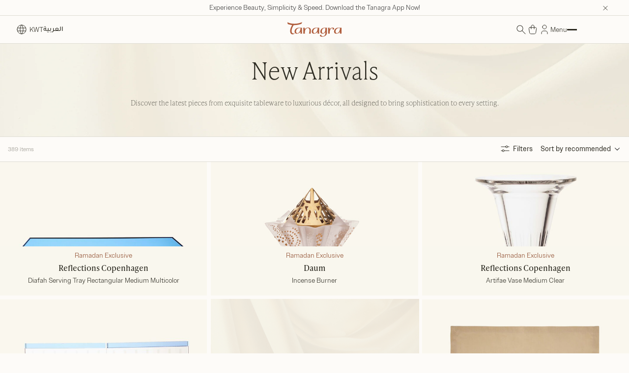

--- FILE ---
content_type: text/html;charset=UTF-8
request_url: https://kw.tanagra.me/en/new-arrivals
body_size: 56387
content:
                                               
<!DOCTYPE html><html dir="ltr" lang="en" data-locale="en_KW"> <head>                                               
 <meta charset=UTF-8> <meta http-equiv="x-ua-compatible" content="ie=edge"> <meta name="viewport" content="width=device-width, initial-scale=1, maximum-scale=1">    <link rel="alternate" href="https://www.tanagra.me/en/new-arrivals" hreflang="en-ae" /> <link rel="alternate" href="https://www.tanagra.me/ar/new-arrivals" hreflang="ar-ae" /> <link rel="alternate" href="https://qa.tanagra.me/ar/new-arrivals" hreflang="ar-qa" /> <link rel="alternate" href="https://qa.tanagra.me/en/new-arrivals" hreflang="en-qa" /> <link rel="alternate" href="https://kw.tanagra.me/ar/new-arrivals" hreflang="ar-kw" /> <link rel="alternate" href="https://kw.tanagra.me/ar/new-arrivals" hreflang="x-default" /> <link rel="alternate" href="https://kw.tanagra.me/en/new-arrivals" hreflang="en-kw" /> <link rel="alternate" href="https://sa.tanagra.me/ar/new-arrivals" hreflang="ar-sa" /> <link rel="alternate" href="https://sa.tanagra.me/en/new-arrivals" hreflang="en-sa" />  <link rel="canonical" href="https://kw.tanagra.me/en/new-arrivals" />  <title>  Tanagra New Arrivals | Luxury Home Décor </title> <meta name="description" content="Browse Tanagra&rsquo;s new arrivals and most find iconic pieces for gifting, home d&eacute;cor and dining ✓ Free Delivery ✓ Gift Registry ✓ Interest-free installments"/> <meta name="keywords" content="Tanagra"/>   <link rel="apple-touch-icon" sizes="180x180" href="/on/demandware.static/Sites-Tanagra_KW-Site/-/default/dwd50f4c88/images/favicons/apple-touch-icon.png" /> <link rel="icon" type="image/png" sizes="48x48" href="/on/demandware.static/Sites-Tanagra_KW-Site/-/default/dw51e030e2/images/favicons/favicon-48x48.png" /> <link rel="icon" type="image/png" sizes="32x32" href="/on/demandware.static/Sites-Tanagra_KW-Site/-/default/dwaebcf12a/images/favicons/favicon-32x32.png" /> <link rel="icon" type="image/png" sizes="16x16" href="/on/demandware.static/Sites-Tanagra_KW-Site/-/default/dw4d97361b/images/favicons/favicon-16x16.png" /> <link rel="shortcut icon" href="/on/demandware.static/Sites-Tanagra_KW-Site/-/default/dw333a1abb/images/favicon.ico" />
 <link rel="preload" href="/on/demandware.static/Sites-Tanagra_KW-Site/-/en_KW/v1769886587422/css/global.css" as="style"> <link rel="stylesheet" href="/on/demandware.static/Sites-Tanagra_KW-Site/-/en_KW/v1769886587422/css/global.css" />  <link rel="stylesheet" href="/on/demandware.static/Sites-Tanagra_KW-Site/-/en_KW/v1769886587422/css/search.css" />  <link rel="preload" as="font" type="font/woff2" href="/on/demandware.static/Sites-Tanagra_KW-Site/-/en_KW/v1769886587422/fonts/IvyPresto/IvyPrestoText-Thin.woff2" crossorigin /> <link rel="preload" as="font" type="font/woff2" href="/on/demandware.static/Sites-Tanagra_KW-Site/-/en_KW/v1769886587422/fonts/OwnersText/OwnersText-Light.woff2" crossorigin /> 
  
   <script type="580629663faae06174c26922-text/javascript">
 function reCaptchaOnloadCallback() {
 const processReCaptcha = () => {
 document.querySelectorAll('.g-recaptcha:not([recaptcha-id])').forEach(widget => {
 const reCaptchaID = grecaptcha.enterprise.render(widget);
 widget.setAttribute('recaptcha-id', reCaptchaID);
 });
 };
 // Run at first load
 processReCaptcha();

 // Tracking new captchas after AJAX updates
 const observer = new MutationObserver(processReCaptcha);
 observer.observe(document.body, { childList: true, subtree: true });
 }
 function reCaptchaExpiredCallback () {
 $(document).trigger('recaptcha:expired');
 }
 </script> <script src="https://www.google.com/recaptcha/enterprise.js?onload=reCaptchaOnloadCallback&amp;render=explicit&amp;hl=en" async type="580629663faae06174c26922-text/javascript"></script>
     <script type="580629663faae06174c26922-text/javascript">
 (function(h,o,u,n,d) {
 h=h[d]=h[d]||{q:[],onReady:function(c){h.q.push(c)}}
 d=o.createElement(u);
 
 d.async=1;
 
 d.src=n;
 n=o.getElementsByTagName(u)[0];
 
 n.parentNode.insertBefore(d,n)
 
 })(window,document,'script','https://www.datadoghq-browser-agent.com/eu1/v6/datadog-rum.js','DD_RUM')
 window.DD_RUM.onReady(function() {
 window.DD_RUM.init({"clientToken":"pub6de2c01abb94c3e9ba29b1fb35781406","applicationId":"312bae1b-d316-44fd-94d6-e0b48f40faa1","site":"datadoghq.eu","service":"chb-website-rum-tanagra","env":"production","version":"1.0.0","country":"kw","sessionSampleRate":20,"sessionReplaySampleRate":20,"trackUserInteractions":true,"trackResources":true,"trackLongTasks":true,"trackUserSession":true,"defaultPrivacyLevel":"mask-user-input"});
 
 window.DD_RUM.startSessionReplayRecording();
    
 });
 </script> 
 


    
    
        <!-- Google Tag Manager -->
        <script type="580629663faae06174c26922-text/javascript">(function(w,d,s,l,i){w[l]=w[l]||[];w[l].push({'gtm.start':
        new Date().getTime(),event:'gtm.js'});var f=d.getElementsByTagName(s)[0],
        j=d.createElement(s),dl=l!='dataLayer'?'&l='+l:'';j.async=true;j.src=
        'https://www.googletagmanager.com/gtm.js?id='+i+dl+'&gtm_auth=kxcO97EgyTcS87qXpKrg8A&gtm_preview=env-1&gtm_cookies_win=x';
        
            f.parentNode.insertBefore(j,f);
        
        })(window,document,'script','dataLayer','GTM-KQVPTKW');</script>
        <!-- End Google Tag Manager -->

        <script type="580629663faae06174c26922-text/javascript">
            window.gtmEnabled = true;
        </script>
    


 
<meta name="theme-color" content="#FFF" />  <script type="580629663faae06174c26922-text/javascript">
 // Don't register the service worker
 // until the page has fully loaded
 window.addEventListener('load', () => {
 if ('serviceWorker' in navigator) {
 navigator.serviceWorker.getRegistrations().then(registrations => {
 const isPwaEnabled = Boolean(true);

 if (!registrations.length && !isPwaEnabled) return;

 navigator.serviceWorker.register('/service-worker.js').catch((error) => {
 console.warn('Error registering service worker:');
 console.warn(error);
 });
 });
 }
 });

 window.addEventListener('beforeinstallprompt', (event) => {
 // Hide default prompt app install banner
 event.preventDefault();
 });
</script>

        <script type="580629663faae06174c26922-text/javascript">
 window.DY = window.DY || {}; 
 pageContextData = {};
 pageContextData.type = 'CATEGORY';
 pageContextData.lng = 'en_KW';

 if (['New Arrivals']) {
 pageContextData.data = ['New Arrivals'];
 }

 DY.recommendationContext = pageContextData;
</script>   <link rel="preconnect" href="//cdn-eu.dynamicyield.com"> <link rel="preconnect" href="//st-eu.dynamicyield.com"> <link rel="preconnect" href="//rcom-eu.dynamicyield.com"> <link rel="dns-prefetch" href="//cdn-eu.dynamicyield.com"> <link rel="dns-prefetch" href="//st-eu.dynamicyield.com"> <link rel="dns-prefetch" href="//rcom-eu.dynamicyield.com"> <script async src="//cdn-eu.dynamicyield.com/api/9879468/api_dynamic.js" type="580629663faae06174c26922-text/javascript"></script> <script async src="//cdn-eu.dynamicyield.com/api/9879468/api_static.js" type="580629663faae06174c26922-text/javascript"></script>   
 <script type="580629663faae06174c26922-text/javascript">//common/scripts.isml</script> <script type="580629663faae06174c26922-text/javascript">
 window.RA_DIRECTION = "ltr";
</script>
 <script type="580629663faae06174c26922-text/javascript">
 window.RA_RESOURCE = {
 'common.error.general': 'Something went wrong while processing your request. If this issue continues, please contact customer support.',
 'common.button.learn.more': 'Learn More',
 'common.button.remove': 'Remove this item',
 'common.button.change.product': 'button.change.product',
 'label.add.all': 'label.add.all',
 'label.to.bag': 'label.to.bag',
 'label.including.x.percent.vat': 'including 5% VAT',
 'error.message.email.suggestion.verify': 'Are you sure your email is correct? Did you mean: @ .',
 'error.message.email.suggestion.verify.hint': 'Click the Submit button again to continue.',
 'error.message.email.suggestion.hint': 'Are you sure your email is correct? please double check it. Click the Submit button again to continue.',
 'error.message.email.suggestion': 'Are you sure your email is correct? please double check it.',
 'error.message.email.contact': 'The email address',
 'error.invalid.email': 'Please enter a valid email.',
 'message.applied.coupon.message.prefix': 'Your coupon',
 'message.applied.coupon.message.supfix': 'has been applied',
 'message.successfully.logged.in': 'You are now signed in',
 'message.successfully.registered': 'Your account was created successfully',
 'msg.item.updated': 'Your item has now been updated',
 'message.muse.linked': 'Congratulations! You have linked your MUSE account successfully.',
 'message.muse.registered': 'Congratulations! You have joined MUSE successfully.',
 'common.text.change': 'Change',
 'kit.builder.success.message': 'kit.builder.success.message',
 'kit.builder.button.addtobag.price': 'kit.builder.button.addtobag.price',
 'kit.builder.review.order': 'kit.builder.review.order',
 'kit.builder.subtotal': 'kit.builder.subtotal',
 'kit.builder.total': 'kit.builder.total',
 'kit.builder.step': 'kit.builder.step',
 'error.message.invalid.email': 'is invalid. Please try again with a valid address.',
 'error.message.missingDomain.email': 'Invalid email address format - please add the email domain part (ex: @gmail.com)',
 'error.message.spaceFirst.email': 'Invalid email address format - please remove the added space at the',
 'error.message.spaceLast.email': 'of the email address',
 'error.message.specialCharacterFirst.email': 'Invalid email address format - please remove',
 'error.message.specialCharacterMiddle.email': 'from the',
 'error.message.specialCharacterEnd.email': 'of the email address',
 'error.message.numAtFirst.email': 'Invalid email address format - please remove the added number',
 'error.message.numAtEnd.email': 'of the email address',
 'error.message.recipient.email': 'Invalid email address format - please add missing recipient name',
 'error.initial.message.parse.phonemobileDigit': 'null',
 'error.last.message.parse.phonemobileDigit': 'null',
 'error.message.parse.phonemobile': 'Incorrect Phone Number',
 'error.firstShipping.message.city': 'null',
 'error.firstBilling.message.city': 'null',
 'error.last.message.city': 'null',
 'error.startText.cards.message': 'null',
 'error.lastText.cards15Digit.message': 'null',
 'error.lastText.cards16Digit.message': 'null',
 'error.message.parse.cardnumber': 'Invalid card number, please enter your correct card number',
 'error.CVVmissing.cards.message': 'null',
 'error.CVVBack.cards.message': 'null',
 'error.CVVFront.cards.message': 'null',
 'error.message.range.securityCode': 'Invalid CVV number, please try again',
 'error.message.required.securityCode': 'Please enter a valid CVV number',
 'error.CVVDigit.cards.message': 'null',
 'error.learnMoreCVV.message': 'null',
 'error.learnMoreText.message': 'null',
 'error.message.parse.securityCode': 'Your CVV number should not contain letters or special characters',
 'read.more': 'Read more',
 'read.less': 'Read less',
 'error.message.position.beginning': 'beginning',
 'error.message.position.middle': 'middle',
 'error.message.position.end': 'end',
 'button.addtobag.price': 'button.addtobag.price',
 'label.sort.by.plp': 'label.sort.by.plp',
 'heading.modal.city.address.selected': 'heading.modal.city.address.selected',
 'heading.modal.area.address.selected': 'heading.modal.area.address.selected',
 'heading.modal.select.yourcity': 'heading.modal.select.yourcity',
 'heading.modal.select.yourarea': 'heading.modal.select.yourarea',
 'label.modal.cityarea.dropdown.error.city': "label.modal.cityarea.dropdown.error.city",
 'label.modal.cityarea.dropdown.error.area': "label.modal.cityarea.dropdown.error.area",
 'label.modal.cityarea.dropdown.input.placeholder.entercity': 'label.modal.cityarea.dropdown.input.placeholder.entercity',
 'label.modal.cityarea.dropdown.input.placeholder.enterarea': 'label.modal.cityarea.dropdown.input.placeholder.enterarea',
 'label.distance.unit.km' : 'km',
 'label.distance.unit.m' : 'm',
 'label.order.shipping.cost' : 'Delivery',
 'label.order.total.item' : 'item',
 'payment.delete.card.alert.message' : 'Your Payment card has been successfully removed',
 'msg.product.added.to.registry' : 'Added to the &quot;{0}&quot; registry',
 'link.view' : 'View',
 'label.clipboard.confirmation' : 'Copied',
 'date.monthNames' : 'January, February, March, April, May, June, July, August, September, October, November, December',
 'date.dayNames.short' : 'Su, Mo, Tu, We, Th, Fr, Sa',
 'carousel.products.out.of.n' : '<span>{0}</span> of <span>{1}</span>',
 'msg.address.updated': 'Your address has been updated!',
 'msg.address.created': 'Your address has been added!',
 'msg.address.deleted': 'Your address has been deleted!',
 'msg.payment.instrument.deleted': 'Your payment card has been deleted!',
 'msg.payment.instrument.updated': 'Your payment card has been updated!',
 'error.cart.or.checkout.error': '&lt;div&gt;&lt;p class=&quot;ff-paragraph-md-sans-strong tn-mb-0 tn-pb-0&quot;&gt;One or more of your items are not available&lt;/p&gt;&lt;p class=&quot;ff-paragraph-md-sans tn-mb-0 tn-pb-0&quot;&gt;Please update your basket to continue to checkout.&lt;/p&gt;&lt;/div&gt;',
 };
</script>
 <script type="580629663faae06174c26922-text/javascript">
 window.RA_URL = {
 'Address-List': '/en/addressbook',
 'Cart-AddProduct': '/on/demandware.store/Sites-Tanagra_KW-Site/en_KW/Cart-AddProduct',
 'Cart-Show': '/en/cart',
 'Product-Show': '/on/demandware.store/Sites-Tanagra_KW-Site/en_KW/Product-Show?pid=PRODUCT_ID',
 'Product-ShowQuickView': '/on/demandware.store/Sites-Tanagra_KW-Site/en_KW/Product-ShowQuickView',
 'Search-Show': '/en/search?cgid=CATEGORY_ID',
 'Product-Variation': '/on/demandware.store/Sites-Tanagra_KW-Site/en_KW/Product-Variation',
 'Product-Price': '/on/demandware.store/Sites-Tanagra_KW-Site/en_KW/Product-Price',
 'Search-ProductsById': '/on/demandware.store/Sites-Tanagra_KW-Site/en_KW/Search-ProductsById',
 'Cart-Get': '/on/demandware.store/Sites-Tanagra_KW-Site/en_KW/Cart-Get',
 'Wishlist-AddToWishlistButton': '/on/demandware.store/Sites-Tanagra_KW-Site/en_KW/Wishlist-AddToWishlistButton',
 'Wishlist-GetProducts': '/on/demandware.store/Sites-Tanagra_KW-Site/en_KW/Wishlist-GetProducts',
 'Wishlist-Count': '/on/demandware.store/Sites-Tanagra_KW-Site/en_KW/Wishlist-Count',
 'Wishlist-AddProduct': '/on/demandware.store/Sites-Tanagra_KW-Site/en_KW/Wishlist-AddProduct',
 'Wishlist-RemoveProduct': '/on/demandware.store/Sites-Tanagra_KW-Site/en_KW/Wishlist-RemoveProduct?pid=PRODUCT_ID',
 'BackInStock-Start': '/on/demandware.store/Sites-Tanagra_KW-Site/en_KW/BackInStock-Start',
 'Product-UpdateProductSetPrice': '/on/demandware.store/Sites-Tanagra_KW-Site/en_KW/Product-UpdateProductSetPrice',
 'Product-ShopRecommendationsAjax': '/on/demandware.store/Sites-Tanagra_KW-Site/en_KW/Product-ShopRecommendationsAjax',
 'Case-Create': '/en/contactus',
 'GiftRegistry-Show': '/en/giftregistry-requestor?id=REGISTRY_ID',
 'Login-Show': '/en/login',
 'Home-Show': '/en/home',
 'Qwikcilver-RemoveGiftCard': '/on/demandware.store/Sites-Tanagra_KW-Site/en_KW/Qwikcilver-RemoveGiftCard',
 'DynamicYield-GetAPIProperties': '/on/demandware.store/Sites-Tanagra_KW-Site/en_KW/DynamicYield-GetAPIProperties',
 'FluentOMS-ATPCheck': '/on/demandware.store/Sites-Tanagra_KW-Site/en_KW/FluentOMS-ATPCheck'
 };
</script>
   <script type="580629663faae06174c26922-text/javascript">
 var emailDomains = JSON.parse('\"\x7b\x7d\"');
 var enableEmailSuggestion = true
 window.SiteSettings = {
 'country': 'KW',
 'language': 'en',
 'rawLocale': 'en_KW',
 'staticPath': '/on/demandware.static/Sites-Tanagra_KW-Site/-/en_KW/v1769886587422',
 'cookieWarningDuration': '30',
 'siteId': 'Tanagra_KW',
 'siteBrand': 'Tanagra',
 'integrations': {
 'googleMapApiKey': 'AIzaSyDAxNIPJOUTXpTSoREVw7c449QH8MtKPkM'
 },
 'emailDomainNames': emailDomains,
 'enableEmailSuggestion': enableEmailSuggestion,
 'Cart-AddProduct': '/on/demandware.store/Sites-Tanagra_KW-Site/en_KW/Cart-AddProduct',
 'isMiraklEnabled': false,
 'isMUSEenabled': true,
 'isTabbyEnabled': true,
 'isTamaraEnabled': false,
 'isDynamicYieldEnabled': true,
 'dynamicYieldTimeout': 0,
 'isURLEncryptionEnabled': true,
 'isGenesysEnabled': false,
 'isFluentEnabled': false,
 'dynamicYieldDataWithEAN': false,
 'enableBazaarvoice': false,
 'CLDCloudName': '',
 'enableFluentGeolocationOnPDP': true,
 'fluentGeolocationTimeout': 3000,
 'fluentGeolocationMaximumAge': 0,
 'enableFluentGeolocationOnInAppBrowser': false,
 'enableQwikcilver': true
 };
</script>
 <script defer src="/on/demandware.static/Sites-Tanagra_KW-Site/-/en_KW/v1769886587422/js/main.js" type="580629663faae06174c26922-text/javascript"></script>
 <script type="580629663faae06174c26922-text/javascript">//<!--
/* <![CDATA[ (head-active_data.js) */
var dw = (window.dw || {});
dw.ac = {
    _analytics: null,
    _events: [],
    _category: "",
    _searchData: "",
    _anact: "",
    _anact_nohit_tag: "",
    _analytics_enabled: "true",
    _timeZone: "Asia/Kuwait",
    _capture: function(configs) {
        if (Object.prototype.toString.call(configs) === "[object Array]") {
            configs.forEach(captureObject);
            return;
        }
        dw.ac._events.push(configs);
    },
	capture: function() { 
		dw.ac._capture(arguments);
		// send to CQ as well:
		if (window.CQuotient) {
			window.CQuotient.trackEventsFromAC(arguments);
		}
	},
    EV_PRD_SEARCHHIT: "searchhit",
    EV_PRD_DETAIL: "detail",
    EV_PRD_RECOMMENDATION: "recommendation",
    EV_PRD_SETPRODUCT: "setproduct",
    applyContext: function(context) {
        if (typeof context === "object" && context.hasOwnProperty("category")) {
        	dw.ac._category = context.category;
        }
        if (typeof context === "object" && context.hasOwnProperty("searchData")) {
        	dw.ac._searchData = context.searchData;
        }
    },
    setDWAnalytics: function(analytics) {
        dw.ac._analytics = analytics;
    },
    eventsIsEmpty: function() {
        return 0 == dw.ac._events.length;
    }
};
/* ]]> */
// -->
</script>
<script type="580629663faae06174c26922-text/javascript">//<!--
/* <![CDATA[ (head-cquotient.js) */
var CQuotient = window.CQuotient = {};
CQuotient.clientId = 'bdcl-Tanagra_KW';
CQuotient.realm = 'BDCL';
CQuotient.siteId = 'Tanagra_KW';
CQuotient.instanceType = 'prd';
CQuotient.locale = 'en_KW';
CQuotient.fbPixelId = '__UNKNOWN__';
CQuotient.activities = [];
CQuotient.cqcid='';
CQuotient.cquid='';
CQuotient.cqeid='';
CQuotient.cqlid='';
CQuotient.apiHost='api.cquotient.com';
/* Turn this on to test against Staging Einstein */
/* CQuotient.useTest= true; */
CQuotient.useTest = ('true' === 'false');
CQuotient.initFromCookies = function () {
	var ca = document.cookie.split(';');
	for(var i=0;i < ca.length;i++) {
	  var c = ca[i];
	  while (c.charAt(0)==' ') c = c.substring(1,c.length);
	  if (c.indexOf('cqcid=') == 0) {
		CQuotient.cqcid=c.substring('cqcid='.length,c.length);
	  } else if (c.indexOf('cquid=') == 0) {
		  var value = c.substring('cquid='.length,c.length);
		  if (value) {
		  	var split_value = value.split("|", 3);
		  	if (split_value.length > 0) {
			  CQuotient.cquid=split_value[0];
		  	}
		  	if (split_value.length > 1) {
			  CQuotient.cqeid=split_value[1];
		  	}
		  	if (split_value.length > 2) {
			  CQuotient.cqlid=split_value[2];
		  	}
		  }
	  }
	}
}
CQuotient.getCQCookieId = function () {
	if(window.CQuotient.cqcid == '')
		window.CQuotient.initFromCookies();
	return window.CQuotient.cqcid;
};
CQuotient.getCQUserId = function () {
	if(window.CQuotient.cquid == '')
		window.CQuotient.initFromCookies();
	return window.CQuotient.cquid;
};
CQuotient.getCQHashedEmail = function () {
	if(window.CQuotient.cqeid == '')
		window.CQuotient.initFromCookies();
	return window.CQuotient.cqeid;
};
CQuotient.getCQHashedLogin = function () {
	if(window.CQuotient.cqlid == '')
		window.CQuotient.initFromCookies();
	return window.CQuotient.cqlid;
};
CQuotient.trackEventsFromAC = function (/* Object or Array */ events) {
try {
	if (Object.prototype.toString.call(events) === "[object Array]") {
		events.forEach(_trackASingleCQEvent);
	} else {
		CQuotient._trackASingleCQEvent(events);
	}
} catch(err) {}
};
CQuotient._trackASingleCQEvent = function ( /* Object */ event) {
	if (event && event.id) {
		if (event.type === dw.ac.EV_PRD_DETAIL) {
			CQuotient.trackViewProduct( {id:'', alt_id: event.id, type: 'raw_sku'} );
		} // not handling the other dw.ac.* events currently
	}
};
CQuotient.trackViewProduct = function(/* Object */ cqParamData){
	var cq_params = {};
	cq_params.cookieId = CQuotient.getCQCookieId();
	cq_params.userId = CQuotient.getCQUserId();
	cq_params.emailId = CQuotient.getCQHashedEmail();
	cq_params.loginId = CQuotient.getCQHashedLogin();
	cq_params.product = cqParamData.product;
	cq_params.realm = cqParamData.realm;
	cq_params.siteId = cqParamData.siteId;
	cq_params.instanceType = cqParamData.instanceType;
	cq_params.locale = CQuotient.locale;
	
	if(CQuotient.sendActivity) {
		CQuotient.sendActivity(CQuotient.clientId, 'viewProduct', cq_params);
	} else {
		CQuotient.activities.push({activityType: 'viewProduct', parameters: cq_params});
	}
};
/* ]]> */
// -->
</script>
<!-- Demandware Apple Pay -->

<style type="text/css">ISAPPLEPAY{display:inline}.dw-apple-pay-button,.dw-apple-pay-button:hover,.dw-apple-pay-button:active{background-color:black;background-image:-webkit-named-image(apple-pay-logo-white);background-position:50% 50%;background-repeat:no-repeat;background-size:75% 60%;border-radius:5px;border:1px solid black;box-sizing:border-box;margin:5px auto;min-height:30px;min-width:100px;padding:0}
.dw-apple-pay-button:after{content:'Apple Pay';visibility:hidden}.dw-apple-pay-button.dw-apple-pay-logo-white{background-color:white;border-color:white;background-image:-webkit-named-image(apple-pay-logo-black);color:black}.dw-apple-pay-button.dw-apple-pay-logo-white.dw-apple-pay-border{border-color:black}</style>
 

</head> <body class="scroll-offset ">                                               
 

    

    
        <!-- Google Tag Manager (noscript) -->
        <noscript><iframe src='https://www.googletagmanager.com/ns.html?id=GTM-KQVPTKW&gtm_auth=kxcO97EgyTcS87qXpKrg8A&gtm_preview=env-1&gtm_cookies_win=x'
        height="0" width="0" style="display:none;visibility:hidden"></iframe></noscript>
        <!-- End Google Tag Manager (noscript) -->
    

 <script type="580629663faae06174c26922-text/javascript">['Macintosh', 'Mac OS'].some(d => navigator.userAgent.includes(d)) && document.documentElement.classList.add('macos-device');</script> <div class="v-scrollbar-shadow js-v-scrollbar-shadow d-none"></div>  <div class="js-page page  " data-action="Search-Show" data-querystring="cgid=new-arrivals"> <header class="js-header js-cmp-sticky js-sticky-header scroll-offset header fixed-top left-0 right-0 top-0 ff-quinary font-weight-light text-xs-14 m-stuck"
 data-json-config='{
 "startPoint": 20,
 "includeHeader": false,
 "showOnScrollUp": true
 }'
 
> 
	
	<div class="content-asset"><!-- dwMarker="content" dwContentID="368c2d5372ab45a3ad8708dd20" -->
		<div class="header__usp-banner js-header-usp-banner container-fluid container-wrapper border-bottom border-nl-200">
    <div class="position-relative d-flex align-items-center h-100">
        <div class="js-usp-carousel text-center tn-w-100">
            <a class="tn-hover-color-terracota ff-label-md text-truncate tn-px-16 tn-px-md-0" href="https://www.tanagra.me/en/delivery-and-returns-policy/delivery.html">
                 2-hour delivery within Kuwait for selected items
            </a>
            <a class="tn-hover-color-terracota ff-label-md text-truncate tn-px-16 tn-px-md-0" href="https://zx4q.adj.st/homepage?adj_t=4feasf5&adj_campaign=website-banner&adj_adgroup=app-install&adj_fallback=https%3A%2F%2Fwww.tanagra.me%2Fen%2Fapp-download.html%3Futm_source%3Dtanagra.me%26utm_medium%3Dreferral%26utm_campaign%3Dwebsite-banner%26utm_content%3Dapp-install&adj_redirect_macos=https%3A%2F%2Fwww.tanagra.me%2Fen%2Fapp-download.html%3Futm_source%3Dtanagra.me%26utm_medium%3Dreferral%26utm_campaign%3Dwebsite-banner%26utm_content%3Dapp-install">
               Experience Beauty, Simplicity & Speed. Download the Tanagra App Now!
            </a>
        </div>
        <button type="button" class="js-usp-close-btn tn-reset-btn tn-icon-hover-bold tn-p-4 position-absolute position-y-center right-0">
            <svg xmlns="http://www.w3.org/2000/svg" width="16" height="16" viewBox="0 0 16 16" fill="none">
                <path d="M4 12L12 4M4 4L12 12" stroke="currentColor" stroke-linecap="round" stroke-linejoin="round" />
            </svg>
        </button>
    </div>
</div>

<style>
    .header__usp-banner .icon {
        width: 20px; /* Adjust the image size */
        height: auto;
        filter: brightness(0); /* Optional: makes image black */
        display: inline-block; /* Ensures the image stays in line with text */
        margin-right: 5px; /* Space between image and text */
    }

   [data-action="Home-Show"] .header__usp-banner {
        display: none !important;
    }

    [data-action="Home-Show"] {
        --page-top-padding: var(--pageheader-height) !important;
        --page-top-padding--desktop: var(--pageheader-height--desktop) !important;
    }
</style>
	</div> <!-- End content-asset -->


 <div class="header__inner container-fluid container-wrapper"> <div class="header__main d-flex justify-content-between align-items-center ltr-flex-row tn-py-1"> <div class="header__col header__col-locale d-none d-lg-block">  <div class="d-flex align-items-center ltr-justify-content-start tn-column-gap-8">  <div class="countryselector"> <div class="js-country-selector" data-url="/on/demandware.store/Sites-Tanagra_KW-Site/en_KW/Page-SetLocale"> <button class="js-cmp-slidebar tn-pseudo-hide d-flex align-items-center tn-reset-btn"
 data-json-config='{
 "slideBarSelector": ".js-slidebar-countryselector",
 "contentSelector": ".js-countryselector-body-template",
 "contentTargetSelector": ".js-countryselector-body"
 }'
 type="button"
 ><svg role="presentation" height="24" width="24"><use xmlns:xlink="http://www.w3.org/1999/xlink" href="/on/demandware.static/Sites-Tanagra_KW-Site/-/en_KW/v1769886587422/images/icons/critical.svg#globus"></use></svg> <span class="country-code tn-ml-2">KWT</span></button> <div class="d-none js-countryselector-body-template"> <div class="countryselector__subtitle tn-mb-8 ff-paragraph-md"> You’re in the Kuwait online store.</div> <div class="countryselector__list">  <div class="countryselector__item tn-py-8 d-flex justify-content-between"> <div class="countryselector__localelink"
 data-locale="en_AE"
 data-currencyCode="AED"
 > <span class="rounded-flag-icon tn-mr-5"> <i class="flag-icon flag-icon-ae tn-var-width text-xs-20"
 style="--width: 24px; --width-md: 24px; --width-lg: 24px;"
 ></i></span> <span class="country-code ff-label-md">United Arab Emirates</span></div> <div class="countryselector__languages d-flex tn-column-gap-12">  <a class="js-countryselector-link countryselector__localelink ff-label-md tn-hover-color-terracota tn-hover-underline-none order-3 ff-quinary-ltr" href="#"
 data-locale="en_AE"
 data-language="en"
 data-currencyCode="AED"
 > English</a>  <span class="order-2">|</span> <a class="js-countryselector-link countryselector__localelink ff-label-md tn-hover-color-terracota tn-hover-underline-none ff-quinary-rtl" href="#"
 data-locale="ar_AE"
 data-language="ar"
 data-currencyCode="AED"
 > العربية</a> </div></div> <div class="countryselector__item tn-py-8 d-flex justify-content-between"> <div class="countryselector__localelink"
 data-locale="en_QA"
 data-currencyCode="QAR"
 > <span class="rounded-flag-icon tn-mr-5"> <i class="flag-icon flag-icon-qa tn-var-width text-xs-20"
 style="--width: 24px; --width-md: 24px; --width-lg: 24px;"
 ></i></span> <span class="country-code ff-label-md">Qatar</span></div> <div class="countryselector__languages d-flex tn-column-gap-12">  <a class="js-countryselector-link countryselector__localelink ff-label-md tn-hover-color-terracota tn-hover-underline-none ff-quinary-rtl" href="#"
 data-locale="ar_QA"
 data-language="ar"
 data-currencyCode="QAR"
 > العربية</a>  <span class="order-2">|</span> <a class="js-countryselector-link countryselector__localelink ff-label-md tn-hover-color-terracota tn-hover-underline-none order-3 ff-quinary-ltr" href="#"
 data-locale="en_QA"
 data-language="en"
 data-currencyCode="QAR"
 > English</a> </div></div> <div class="countryselector__item tn-py-8 d-flex justify-content-between"> <div class="countryselector__localelink"
 data-locale="en_KW"
 data-currencyCode="KWD"
 > <span class="rounded-flag-icon tn-mr-5"> <i class="flag-icon flag-icon-kw tn-var-width text-xs-20"
 style="--width: 24px; --width-md: 24px; --width-lg: 24px;"
 ></i></span> <span class="country-code ff-label-md-strong">Kuwait</span></div> <div class="countryselector__languages d-flex tn-column-gap-12">  <a class="js-countryselector-link countryselector__localelink ff-label-md tn-hover-color-terracota tn-hover-underline-none ff-quinary-rtl" href="#"
 data-locale="ar_KW"
 data-language="ar"
 data-currencyCode="KWD"
 > العربية</a>  <span class="order-2">|</span> <a class="js-countryselector-link countryselector__localelink ff-label-md tn-hover-color-terracota tn-hover-underline-none order-3 ff-quinary-ltr" href="#"
 data-locale="en_KW"
 data-language="en"
 data-currencyCode="KWD"
 > English</a> </div></div> <div class="countryselector__item tn-py-8 d-flex justify-content-between"> <div class="countryselector__localelink"
 data-locale="en_SA"
 data-currencyCode="SAR"
 > <span class="rounded-flag-icon tn-mr-5"> <i class="flag-icon flag-icon-sa tn-var-width text-xs-20"
 style="--width: 24px; --width-md: 24px; --width-lg: 24px;"
 ></i></span> <span class="country-code ff-label-md">Saudi Arabia</span></div> <div class="countryselector__languages d-flex tn-column-gap-12">  <a class="js-countryselector-link countryselector__localelink ff-label-md tn-hover-color-terracota tn-hover-underline-none ff-quinary-rtl" href="#"
 data-locale="ar_SA"
 data-language="ar"
 data-currencyCode="SAR"
 > العربية</a>  <span class="order-2">|</span> <a class="js-countryselector-link countryselector__localelink ff-label-md tn-hover-color-terracota tn-hover-underline-none order-3 ff-quinary-ltr" href="#"
 data-locale="en_SA"
 data-language="en"
 data-currencyCode="SAR"
 > English</a> </div></div></div></div></div></div>   <div class="langselector country-selector">  <a class="js-countryselector-link langselector__item header__actionbtn tn-hover-color-terracota tn-hover-underline-none ff-quinary-rtl" href="#"
 data-locale="ar_KW"
 data-currencyCode="KWD"
 >  <span class="sr-only">العربية</span><svg width="40" height="13" viewBox="0 0 40 13" fill="none" xmlns="http://www.w3.org/2000/svg"><path d="M2.72312 2.09C2.26578 2.09 2.03712 1.85667 2.03712 1.39C2.03712 0.932666 2.26578 0.704 2.72312 0.704C3.17112 0.704 3.39512 0.932666 3.39512 1.39C3.39512 1.85667 3.17112 2.09 2.72312 2.09ZM4.50112 2.09C4.04378 2.09 3.81512 1.85667 3.81512 1.39C3.81512 0.932666 4.04378 0.704 4.50112 0.704C4.94912 0.704 5.17312 0.932666 5.17312 1.39C5.17312 1.85667 4.94912 2.09 4.50112 2.09ZM7.10512 8.866H8.02912V10H6.96512C6.00378 10 5.31312 9.64533 4.89312 8.936C4.44512 9.36533 3.88978 9.58 3.22712 9.58C2.40578 9.58 1.75245 9.272 1.26712 8.656C0.865784 8.13333 0.665117 7.494 0.665117 6.738C0.665117 5.83267 0.940451 5.10467 1.49112 4.554C1.95778 4.078 2.52712 3.84 3.19912 3.84C3.71245 3.84 4.15578 3.97067 4.52912 4.232V3.63L5.74712 2.986V7.466C5.74712 8.39933 6.19978 8.866 7.10512 8.866ZM4.52912 5.534C4.18378 5.15133 3.75912 4.96 3.25512 4.96C2.84445 4.96 2.50845 5.128 2.24712 5.464C1.98578 5.79067 1.85512 6.22 1.85512 6.752C1.85512 7.29333 1.98578 7.72733 2.24712 8.054C2.50845 8.38067 2.84912 8.544 3.26912 8.544C3.79178 8.544 4.22112 8.32933 4.55712 7.9C4.53845 7.732 4.52912 7.60133 4.52912 7.508V5.534ZM12.0663 8.866H12.9903V10H11.9263C11.1516 10 10.5403 9.75267 10.0923 9.258C9.64426 9.75267 9.03292 10 8.25826 10H7.19426V8.866H8.11826C9.03292 8.866 9.49026 8.39933 9.49026 7.466V4.568L10.6943 3.924V7.466C10.6943 8.39933 11.1516 8.866 12.0663 8.866ZM8.72026 11.4C9.16826 11.4 9.39226 11.6333 9.39226 12.1C9.39226 12.5573 9.16826 12.786 8.72026 12.786C8.26292 12.786 8.03426 12.5573 8.03426 12.1C8.03426 11.6333 8.26292 11.4 8.72026 11.4ZM10.4983 11.4C10.9463 11.4 11.1703 11.6333 11.1703 12.1C11.1703 12.5573 10.9463 12.786 10.4983 12.786C10.0409 12.786 9.81226 12.5573 9.81226 12.1C9.81226 11.6333 10.0409 11.4 10.4983 11.4ZM12.1435 10V8.866H13.0675C13.9821 8.866 14.4395 8.39933 14.4395 7.466V4.568L15.6435 3.924V7.508C15.6435 8.30133 15.4055 8.92667 14.9295 9.384C14.4908 9.79467 13.9168 10 13.2075 10H12.1435ZM14.3975 12.786C13.9401 12.786 13.7115 12.5527 13.7115 12.086C13.7115 11.6287 13.9401 11.4 14.3975 11.4C14.8455 11.4 15.0695 11.6287 15.0695 12.086C15.0695 12.5527 14.8455 12.786 14.3975 12.786ZM22.5035 8.866H23.4275V10H22.3635C21.8875 10 21.4768 9.90667 21.1315 9.72C21.0475 10.644 20.7255 11.3813 20.1655 11.932C19.6521 12.436 19.0081 12.688 18.2335 12.688C17.6735 12.688 17.1275 12.548 16.5955 12.268V11.218C17.0715 11.4793 17.5475 11.61 18.0235 11.61C18.6208 11.61 19.0875 11.4093 19.4235 11.008C19.7595 10.6067 19.9275 10.0513 19.9275 9.342V4.568L21.1315 3.924V3.938L21.1455 3.924V7.746C21.2295 8.49267 21.6821 8.866 22.5035 8.866ZM29.5048 8.866H33.2008V10H29.3928C28.8888 10 28.3895 9.902 27.8948 9.706C27.4001 9.902 26.8961 10 26.3828 10H22.5888V8.866H26.2848H26.4808C25.8088 8.31533 25.1181 7.508 24.4088 6.444V5.828C24.8568 5.184 25.3888 4.67533 26.0048 4.302C26.6301 3.92867 27.2555 3.742 27.8808 3.742C28.5061 3.742 29.1315 3.93333 29.7568 4.316C30.3821 4.68933 30.9235 5.20267 31.3808 5.856V6.444C30.6715 7.508 29.9761 8.31533 29.2948 8.866H29.5048ZM25.5288 6.15C26.3875 7.326 27.1761 8.10067 27.8948 8.474C28.6135 8.09133 29.4021 7.312 30.2608 6.136C29.5608 5.28667 28.7675 4.85733 27.8808 4.848C26.9941 4.848 26.2101 5.282 25.5288 6.15ZM32.3642 10V8.866H33.1062C34.0768 8.866 34.5622 8.35733 34.5622 7.34V1.614L35.7802 0.969999V7.354C35.7802 8.18467 35.5328 8.84267 35.0382 9.328C34.5715 9.776 33.9602 10 33.2042 10H32.3642ZM38.2961 10V1.614L39.5001 0.969999V10H38.2961Z" fill="currentColor"/></svg> </a></div></div>
</div> <div class="header__col header__col-logo"> <a class="header__logo d-block position-relative" href="/en/home" title="Tanagra Home" itemscope itemtype="http://schema.org/Brand"> <svg class="header__logo-img header__logo-img-main tn-var-width tn-var-height d-block" width="286" height="82" viewBox="0 0 286 82" fill="none" xmlns="http://www.w3.org/2000/svg"
 style="--width: 86px; --width-md: 86px; --width-lg: 112px; --height: 44px; --height-md: 44px; --height-lg: 52px;"
><path fill="currentColor" fill-rule="evenodd" clip-rule="evenodd" d="M32.5119 11.191C14.3197 10.1605 2.01367 3.3329 2.01367 3.3329L3.91147 12.8219C11.8363 15.765 19.6795 17.3737 27.0928 18.0928C23.7865 23.5489 16.3436 37.1597 16.3139 49.236C16.3139 51.2005 16.7365 64.7223 27.4042 66.4867C30.451 66.9908 35.9739 65.6342 40.0364 61.4457L39.1172 60.2669C39.1172 60.2669 34.9287 63.2767 30.0211 61.2455C28.8572 60.7636 23.8236 58.4062 23.9348 48.5465L23.9351 48.5152C23.9507 46.9212 24.0687 34.8829 34.9583 18.5301C57.8506 18.9379 75.042 11.6358 75.042 11.6358L79.0971 2.73242C58.0878 11.8952 40.6147 11.6358 32.5045 11.1762L32.5119 11.191ZM188.265 32.9713C182.764 34.6096 175.284 39.4875 173.691 49.2657C173.387 51.1264 172.141 62.276 183.261 63.084C186.501 63.3213 191.95 63.3657 197.621 57.7242C198.495 56.8569 199.185 55.7078 199.704 54.4994C199.615 56.3231 199.585 57.828 199.585 57.828V61.0676C199.585 61.0676 199.585 74.456 187.672 76.5836C186.449 76.7986 177.434 76.1018 177.108 67.3096L170.97 71.6241C170.963 71.7724 170.955 71.9281 170.955 72.0763C170.955 74.9082 172.497 77.4806 178.22 78.5704C183.943 79.6676 193.076 79.1486 201.572 72.3284C203.247 70.9792 207.436 66.5386 207.436 59.3329V42.7049C207.436 35.9736 208.229 31.8222 208.229 31.8222H195.856C195.856 31.8222 192.098 31.8222 188.28 32.9564L188.265 32.9713ZM197.687 50.8002C194.5 60.5264 186.36 60.6006 186.36 60.6006C180.4 58.8955 181.03 50.4666 181.03 50.4666C182.031 38.0864 189.926 34.2982 193.477 34.0388C196.835 33.7941 199.57 34.7134 199.57 34.7134C199.57 40.7107 199.059 46.6043 197.68 50.8076L197.687 50.8002ZM245.333 36.5963C245.459 37.0856 245.496 37.8269 245.325 38.7091H245.318L237.667 44.0837C238.483 40.9405 238.883 36.0848 234.68 33.6236C234.68 33.6236 230.677 33.2826 226.399 39.8359C225.487 41.2222 222.344 46.1965 221.832 53.9731V54.8034C221.899 58.9993 222.07 60.2521 222.626 62.8542H213.203C213.841 60.2225 213.997 58.6286 213.997 54.3808V40.4142C213.997 36.8113 213.203 31.9408 213.203 31.9408H221.84V36.6334C221.84 39.6432 221.403 42.5418 221.403 42.5418C222.307 38.7314 224.82 35.9365 226.34 34.8097C227.993 33.5939 230.083 32.3633 232.938 31.837C238.446 30.8214 244.117 31.837 245.333 36.5963ZM167.3 31.837H167.293V31.8296L167.3 31.837ZM167.293 31.837H151.147C151.147 31.837 147.388 31.837 143.57 32.9712C138.07 34.6096 130.59 39.4875 128.996 49.2656C128.692 51.1264 127.454 62.1796 138.566 63.084C139.916 63.1952 147.551 63.1507 153.771 58.94C154.194 58.6509 154.609 58.3469 155.017 58.0207C156.462 56.805 158.782 54.3289 159.946 50.3776C159.731 51.3636 159.45 53.1502 159.45 55.8264C159.421 59.9876 159.16 60.9385 158.7 62.6103L158.664 62.743H168.086C167.523 60.6895 167.374 59.533 167.293 54.6922V31.837ZM156.106 49.6882C151.399 60.3337 143.607 60.6969 143.607 60.6969C135.49 59.4812 136.335 50.4666 136.335 50.4666C137.336 38.0864 147.255 34.8616 150.724 34.0387C154.194 33.2159 159.457 34.3723 159.457 34.3723C159.457 40.3697 157.893 45.6405 156.106 49.6882ZM77.9925 31.837H77.9999L77.9925 31.8296V31.837ZM61.8463 31.837H77.9925V54.6922C78.074 59.533 78.2223 60.6895 78.7857 62.743H69.3634L69.3998 62.6102C69.8591 60.9385 70.1203 59.9876 70.1492 55.8264C70.1492 53.1502 70.4309 51.3636 70.6459 50.3776C69.482 54.3289 67.1616 56.805 65.716 58.0207C65.3083 58.3469 64.8932 58.6509 64.4706 58.94C58.2509 63.1507 50.6152 63.1952 49.266 63.084C38.1534 62.1796 39.3915 51.1264 39.6954 49.2656C41.2893 39.4875 48.7693 34.6096 54.2699 32.9712C58.0878 31.837 61.8463 31.837 61.8463 31.837ZM54.307 60.6969C54.307 60.6969 62.0984 60.3337 66.8058 49.6882C68.5924 45.6405 70.1566 40.3697 70.1566 34.3723C70.1566 34.3723 64.8932 33.2159 61.4238 34.0387C57.9543 34.8616 48.0354 38.0864 47.0346 50.4666C47.0346 50.4666 46.1894 59.4812 54.307 60.6969ZM275.349 55.8339C275.32 59.9952 275.059 60.946 274.6 62.6178L274.563 62.7505H283.986C283.422 60.697 283.274 59.5405 283.192 54.6996V31.837H267.039C267.039 31.837 263.28 31.837 259.462 32.9713C253.962 34.6096 246.482 39.4876 244.888 49.2657C244.584 51.1264 243.346 62.1796 254.458 63.084C255.808 63.1952 263.443 63.1508 269.663 58.94C270.086 58.6509 270.501 58.347 270.908 58.0208C272.354 56.805 274.674 54.329 275.838 50.3777C275.623 51.3636 275.342 53.1502 275.342 55.8264L275.349 55.8339ZM271.998 49.6882C267.291 60.3337 259.499 60.697 259.499 60.697C251.382 59.4812 252.227 50.4666 252.227 50.4666C253.228 38.0864 263.147 34.8617 266.616 34.0388C270.086 33.2159 275.349 34.3724 275.349 34.3724C275.349 40.3697 273.785 45.6406 271.998 49.6882ZM116.201 32.2077C120.693 33.9869 123.162 37.3748 123.866 42.5641C124.354 46.1655 124.01 49.7276 123.665 53.2997C123.643 53.5291 123.621 53.7585 123.599 53.9879C123.036 59.926 123.681 62.7504 123.681 62.7504H114.229C116.141 57.7465 116.556 52.0086 116.668 46.6933C116.705 45.003 116.675 43.298 116.393 41.63C116.015 39.3763 115.148 37.1968 113.435 35.6252C111.916 34.2315 109.907 33.3938 107.846 33.3345C105.6 33.2678 103.65 34.1574 101.834 35.4102C96.6147 39.0131 94.4722 44.0912 93.5011 48.6726C92.9303 51.371 92.8339 54.1362 92.8339 56.8865C92.8339 61.5124 93.5233 62.7504 93.5233 62.7504H84.101C84.101 62.7504 84.8942 60.482 84.8942 54.2771V40.3104C84.8942 36.7076 84.101 31.837 84.101 31.837H92.7375V37.4118C92.7375 38.976 92.6263 40.2734 92.4706 41.326C94.2943 37.3303 97.8823 34.2315 101.871 32.482C106.193 30.5916 111.812 30.473 116.201 32.2077Z" /></svg>
</a></div> <div class="header__col header__col-menu"> <div class="header__actions d-flex align-items-center ltr-flex-row tn-column-gap-8 tn-column-gap-lg-12"> <button type="button" class="js-searchbar-toggle js-cmp-slidebar header__actionbtn tn-reset-btn"
 data-json-config='{
 "slideBarSelector": ".js-slidebar-search",
 "jsAssetPath": "/js/distSearchSuggestions.js",
 "focusElementSelector": ".js-header-search-input",
 "contentURL": "/on/demandware.store/Sites-Tanagra_KW-Site/en_KW/Page-IncludeTemplate?templatePath=components%2fheader%2fsearch"
 }'
 ><svg class="tn-icon-hover-medium" role="presentation" height="24" width="24"> <path stroke="currentColor" stroke-width="0" fill-rule="evenodd" clip-rule="evenodd" d="M4.5 10C4.5 6.96243 6.96243 4.5 10 4.5C13.0376 4.5 15.5 6.96243 15.5 10C15.5 13.0376 13.0376 15.5 10 15.5C6.96243 15.5 4.5 13.0376 4.5 10ZM10 3.5C6.41015 3.5 3.5 6.41015 3.5 10C3.5 13.5899 6.41015 16.5 10 16.5C11.6149 16.5 13.0923 15.911 14.2291 14.9362L20.6467 21.3538C20.842 21.5491 21.1586 21.5491 21.3538 21.3538C21.5491 21.1586 21.5491 20.842 21.3538 20.6467L14.9362 14.2291C15.911 13.0923 16.5 11.6149 16.5 10C16.5 6.41015 13.5899 3.5 10 3.5Z" fill="currentColor" /></svg></button> <div class="minicart d-flex js-minicart-trigger position-relative" disable-hover-breakpoint="xl" data-action-url="/on/demandware.store/Sites-Tanagra_KW-Site/en_KW/Cart-MiniCartShow"> <div class="minicart-total position-relative"> <a class="header__actionbtn minicart-link" href="https://kw.tanagra.me/en/cart"> <span class="header__actionbtn-count position-absolute top-0 text-xs-12 line-height-xs-16 font-weight-normal minicart-quantity d-none">0</span><svg class="minicart-link__icon tn-icon-hover-bold" role="presentation" height="24" width="24"><use xmlns:xlink="http://www.w3.org/1999/xlink" href="/on/demandware.static/Sites-Tanagra_KW-Site/-/en_KW/v1769886587422/images/icons/critical.svg#bag"></use></svg><svg class="minicart-link__icon-added tn-icon-hover-bold rtl-flip" role="presentation" height="24" width="24"><use xmlns:xlink="http://www.w3.org/1999/xlink" href="/on/demandware.static/Sites-Tanagra_KW-Site/-/en_KW/v1769886587422/images/icons/critical.svg#bag-added"></use></svg></a> <button class="header__actionbtn minicart-link js-cmp-slidebar js-minicart-link tn-reset-btn" href="https://kw.tanagra.me/en/cart"
 title="My Bag"
 aria-label="Cart 0 Items"
 aria-haspopup="true"
 data-json-config='{
 "slideBarSelector": ".js-slidebar-minicart",
 "contentURL": "/on/demandware.store/Sites-Tanagra_KW-Site/en_KW/Cart-MiniCartShow",
 "contentTargetSelector": ".js-slidebar-minicart-inner",
 "preventOpenClick": false,
 "enableContentCache": false
 }'
 > <span class="header__actionbtn-count position-absolute top-0 text-xs-12 line-height-xs-16 font-weight-normal minicart-quantity d-none">0</span><svg class="minicart-link__icon tn-icon-hover-bold" role="presentation" height="24" width="24"><use xmlns:xlink="http://www.w3.org/1999/xlink" href="/on/demandware.static/Sites-Tanagra_KW-Site/-/en_KW/v1769886587422/images/icons/critical.svg#bag"></use></svg><svg class="minicart-link__icon-added tn-icon-hover-bold rtl-flip" role="presentation" height="24" width="24"><use xmlns:xlink="http://www.w3.org/1999/xlink" href="/on/demandware.static/Sites-Tanagra_KW-Site/-/en_KW/v1769886587422/images/icons/critical.svg#bag-added"></use></svg></button></div>   <script type="580629663faae06174c26922-text/javascript">
(function () {
window.DY = window.DY || {};
window.DY.cartContext = {
subTotal: parseFloat('0.0') || 0,
currencyCode: 'KWD'
}
})();
</script>

</div>  <div class="user guest"> <div class="usermenu dropdown js-dropdown-hover"> <button class="js-dropdown-toggle usermenu__btn header__action tn-show-device-desktop m-default dropdown-toggle tn-pseudo-hide tn-reset-btn"
 id="dropdownAccountSignIn"
 data-toggle="dropdown"
 aria-haspopup="true"
 aria-expanded="false"
 aria-label="Sign In"
 type="button"
 ><svg class="tn-icon-hover-bold" role="presentation" height="24" width="24"><use xmlns:xlink="http://www.w3.org/1999/xlink" href="/on/demandware.static/Sites-Tanagra_KW-Site/-/en_KW/v1769886587422/images/icons/critical.svg#user"></use></svg></button>  <button class="js-cmp-slidebar js-account-drawer-toggle usermenu__btn header__action tn-show-device-mobile tn-pseudo-hide tn-reset-btn" type="button"
 data-json-config='{
 "slideBarSelector": ".js-account-drawer",
 "animationEndDelay": 100
 }'
 ><svg class="tn-icon-hover-bold" role="presentation" height="24" width="24"><use xmlns:xlink="http://www.w3.org/1999/xlink" href="/on/demandware.static/Sites-Tanagra_KW-Site/-/en_KW/v1769886587422/images/icons/critical.svg#user"></use></svg></button> <div class="usermenu__dropdown dropdown-menu text-left border-0 tn-var-min-width" aria-labelledby="dropdownAccountSignIn" style="--min-width: 200px; --min-width-md: 200px; --min-width-lg: 200px">  <div class="dropdown-item tn-p-0 tn-hover-color-inherit tn-hover-bgcolor-inherit tn-account-login-register-btn">  <span
 data-url="/hq/orjlq"
 aria-label="Sign In"
 class="js-login-handler d-block tn-px-8 tn-py-4 tn-hover-bgcolor-terracota-100 cursor-pointer"
 data-login-urls-cipher="{&quot;algorithm&quot;:&quot;caesar&quot;,&quot;shift&quot;:3}"
 ><svg class="dropdown-item__icon tn-mr-3" role="presentation" height="24" width="24"><use xmlns:xlink="http://www.w3.org/1999/xlink" href="/on/demandware.static/Sites-Tanagra_KW-Site/-/en_KW/v1769886587422/images/icons/critical.svg#user"></use></svg> <span class="font-weight-light">Sign In / Register</span></span> </div> <div class="dropdown-item tn-p-0 tn-hover-color-inherit tn-hover-bgcolor-inherit tn-account-drawer-toggle"> <button type="button" class="js-cmp-slidebar js-account-drawer-toggle d-block tn-px-8 tn-py-4 tn-hover-bgcolor-terracota-100 tn-hover-underline-none w-100 text-left tn-reset-btn"
 data-json-config='{
 "slideBarSelector": ".js-account-drawer",
 "animationEndDelay": 100
 }'
 ><svg class="dropdown-item__icon tn-mr-3" role="presentation" height="24" width="24"><use xmlns:xlink="http://www.w3.org/1999/xlink" href="/on/demandware.static/Sites-Tanagra_KW-Site/-/en_KW/v1769886587422/images/icons/critical.svg#user"></use></svg> <span class="font-weight-light">Sign In / Register</span></button></div> <div class="dropdown-item tn-p-0 tn-hover-color-inherit tn-hover-bgcolor-inherit"> <a class="d-block tn-px-8 tn-py-4 tn-hover-bgcolor-terracota-100 tn-hover-underline-none tn-hover-color-inherit" href="https://kw.tanagra.me/on/demandware.store/Sites-Tanagra_KW-Site/en_KW/OrderTracking-Show"><svg class="dropdown-item__icon tn-mr-3" role="presentation" height="24" width="24"><use xmlns:xlink="http://www.w3.org/1999/xlink" href="/on/demandware.static/Sites-Tanagra_KW-Site/-/en_KW/v1769886587422/images/icons/critical.svg#bag"></use></svg> <span class="font-weight-light">Orders &amp; Returns</span></a></div> <div class="dropdown-item tn-p-0 tn-hover-color-inherit tn-hover-bgcolor-inherit"> <a href="https://kw.tanagra.me/en/wishlist"
 class="wishlist-link d-block tn-px-8 tn-py-4 tn-hover-bgcolor-terracota-100 tn-hover-underline-none tn-hover-color-inherit"
 data-wishlist-icon-url="/on/demandware.store/Sites-Tanagra_KW-Site/en_KW/Wishlist-GetProducts"
 title="Wishlist"
 ><svg class="dropdown-item__icon tn-mr-3" role="presentation" height="24" width="24"><use xmlns:xlink="http://www.w3.org/1999/xlink" href="/on/demandware.static/Sites-Tanagra_KW-Site/-/en_KW/v1769886587422/images/icons/critical.svg#heart"></use></svg> <span class="font-weight-light">Wishlist</span></a></div> </div></div></div>
 <button class="js-megamenu-toggle js-cmp-slidebar header__actionbtn megamenu-toggle tn-reset-btn d-flex align-items-center justify-content-end ltr-flex-row tn-column-gap-4" type="button"
 data-json-config='{ "slideBarSelector": ".js-slidebar-megamenu" }'
 > <span class="hidden-md-down">Menu</span> <span class="hamburger position-relative d-flex flex-column" aria-hidden="true"><span class="hamburger__line d-block w-100"></span><span class="hamburger__line d-block w-100"></span><span class="hamburger__line d-block w-100"></span></span></button></div></div></div></div></header>
 <div role="main" id="maincontent" class="js-maincontent main-content">                                                 
     <div class="js-search-results"> <div
 class="search-results my-0 py-0 plp-results"> <div class="row no-gutters">   <div class="col-12"> <div class="js-slidebar js-slidebar-filter slidebar refinement-bar js-refinement-container js-range-slider overflow-hidden bg-muted " data-left-value="-0.4375rem"
 data-reset-link="/en/new-arrivals">   <div class="mobile-modal-header border-bottom-xs-1 border-grey16 position-relative text-center text-xl-left tn-py-9 tn-px-8 tn-px-md-12 h-auto"> <div class="mobile-modal-title tn-m-0 text-left ff-quaternary font-weight-light line-height-xs-8 text-xs-16 text-xs-n-900"> <span>Filter By</span></div> <button class="js-slidebar-close btn-link btn-close position-absolute border-0 tn-p-0 tn-icon-hover-bold" type="button" data-remove-class-open=".js-refinement-container"><svg width="24" height="24" viewBox="0 0 24 24" fill="none" xmlns="http://www.w3.org/2000/svg"> <path d="M5 19L19 5M5 5L19 19" stroke="#202020" stroke-linecap="round" stroke-linejoin="round"/></svg></button></div> <div class="mobile-modal-body tn-py-8 tn-px-8 tn-px-md-12"> <div class="refinements">   <div class="js-card-refinement refinement-accordion card refinement border-bottom-xs-1 border-grey16 bg-muted refinement-taxon_1  has-more attribute-refinement" data-refinement="Sub-Category"> <div class="card-header ff-label-lg-strong p-0 tn-py-8 line-height-xs-15 ls-0 bg-muted position-relative d-flex align-items-center justify-content-center cursor-pointer border-0 text-xs-n-900" data-toggle-class-open="parent"> Sub-Category  <i class="refinement-accordion-icon refinement-icon sc-icon sc-chevron-down sc-chevron-toggle"></i></div> <div class="card-body bg-muted">      <ul class="values content tn-mb-0">   <li title="Refine by Sub-Category: Bar Tools &amp; Accessories" class=" tn-mt-8"> <span
 class="js-refine-link checkbox-link  "
 data-href="/rq/ghpdqgzduh.vwruh/Vlwhv-Wdqdjud_NZ-Vlwh/hq_NZ/Vhdufk-VkrzDmdأ?fjlg=qhz-duulydov&amp;suhiq1=glvsodبLqSOS&amp;suhiy1=wuxh&amp;suhiq2=wdأrq_1&amp;suhiy2=Edu%2520Wrrov%2520%2526%2520Dffhvvrulhv"
 data-refinement-value="taxon_1-Bar Tools &amp; Accessories"
 
 data-refinement-url-cipher="{&quot;algorithm&quot;:&quot;caesar&quot;,&quot;shift&quot;:3}"
 
 > <i class="bg-muted rounded"></i> <div class="ff-quinary font-weight-light text-xs-14 line-height-xs-19/5 text-xs-n-900"> <span class="refinement-name">Bar Tools &amp; Accessories</span> <span class="refinement-count text-xs-n-500">(5)</span></div></span></li>
  <li title="Refine by Sub-Category: Books &amp; Books Accessories" class=" tn-mt-8"> <span
 class="js-refine-link checkbox-link  "
 data-href="/rq/ghpdqgzduh.vwruh/Vlwhv-Wdqdjud_NZ-Vlwh/hq_NZ/Vhdufk-VkrzDmdأ?fjlg=qhz-duulydov&amp;suhiq1=glvsodبLqSOS&amp;suhiy1=wuxh&amp;suhiq2=wdأrq_1&amp;suhiy2=Errnv%2520%2526%2520Errnv%2520Dffhvvrulhv"
 data-refinement-value="taxon_1-Books &amp; Books Accessories"
 
 data-refinement-url-cipher="{&quot;algorithm&quot;:&quot;caesar&quot;,&quot;shift&quot;:3}"
 
 > <i class="bg-muted rounded"></i> <div class="ff-quinary font-weight-light text-xs-14 line-height-xs-19/5 text-xs-n-900"> <span class="refinement-name">Books &amp; Books Accessories</span> <span class="refinement-count text-xs-n-500">(4)</span></div></span></li>
  <li title="Refine by Sub-Category: Candle Holders &amp; Lanterns" class=" tn-mt-8"> <span
 class="js-refine-link checkbox-link  "
 data-href="/rq/ghpdqgzduh.vwruh/Vlwhv-Wdqdjud_NZ-Vlwh/hq_NZ/Vhdufk-VkrzDmdأ?fjlg=qhz-duulydov&amp;suhiq1=glvsodبLqSOS&amp;suhiy1=wuxh&amp;suhiq2=wdأrq_1&amp;suhiy2=Fdqgoh%2520Kroghuv%2520%2526%2520Odqwhuqv"
 data-refinement-value="taxon_1-Candle Holders &amp; Lanterns"
 
 data-refinement-url-cipher="{&quot;algorithm&quot;:&quot;caesar&quot;,&quot;shift&quot;:3}"
 
 > <i class="bg-muted rounded"></i> <div class="ff-quinary font-weight-light text-xs-14 line-height-xs-19/5 text-xs-n-900"> <span class="refinement-name">Candle Holders &amp; Lanterns</span> <span class="refinement-count text-xs-n-500">(18)</span></div></span></li>
  <li title="Refine by Sub-Category: Centerpieces" class=" tn-mt-8"> <span
 class="js-refine-link checkbox-link  "
 data-href="/rq/ghpdqgzduh.vwruh/Vlwhv-Wdqdjud_NZ-Vlwh/hq_NZ/Vhdufk-VkrzDmdأ?fjlg=qhz-duulydov&amp;suhiq1=glvsodبLqSOS&amp;suhiy1=wuxh&amp;suhiq2=wdأrq_1&amp;suhiy2=Fhqwhuslhfhv"
 data-refinement-value="taxon_1-Centerpieces"
 
 data-refinement-url-cipher="{&quot;algorithm&quot;:&quot;caesar&quot;,&quot;shift&quot;:3}"
 
 > <i class="bg-muted rounded"></i> <div class="ff-quinary font-weight-light text-xs-14 line-height-xs-19/5 text-xs-n-900"> <span class="refinement-name">Centerpieces</span> <span class="refinement-count text-xs-n-500">(23)</span></div></span></li>
  <li title="Refine by Sub-Category: Cutlery" class=" tn-mt-8"> <span
 class="js-refine-link checkbox-link  "
 data-href="/rq/ghpdqgzduh.vwruh/Vlwhv-Wdqdjud_NZ-Vlwh/hq_NZ/Vhdufk-VkrzDmdأ?fjlg=qhz-duulydov&amp;suhiq1=glvsodبLqSOS&amp;suhiy1=wuxh&amp;suhiq2=wdأrq_1&amp;suhiy2=Fxwohuب"
 data-refinement-value="taxon_1-Cutlery"
 
 data-refinement-url-cipher="{&quot;algorithm&quot;:&quot;caesar&quot;,&quot;shift&quot;:3}"
 
 > <i class="bg-muted rounded"></i> <div class="ff-quinary font-weight-light text-xs-14 line-height-xs-19/5 text-xs-n-900"> <span class="refinement-name">Cutlery</span> <span class="refinement-count text-xs-n-500">(2)</span></div></span></li>
  <li title="Refine by Sub-Category: Decorative Boxes &amp; Baskets" class=" tn-mt-8"> <span
 class="js-refine-link checkbox-link  "
 data-href="/rq/ghpdqgzduh.vwruh/Vlwhv-Wdqdjud_NZ-Vlwh/hq_NZ/Vhdufk-VkrzDmdأ?fjlg=qhz-duulydov&amp;suhiq1=glvsodبLqSOS&amp;suhiy1=wuxh&amp;suhiq2=wdأrq_1&amp;suhiy2=Ghfrudwlyh%2520Erأhv%2520%2526%2520Edvnhwv"
 data-refinement-value="taxon_1-Decorative Boxes &amp; Baskets"
 
 data-refinement-url-cipher="{&quot;algorithm&quot;:&quot;caesar&quot;,&quot;shift&quot;:3}"
 
 > <i class="bg-muted rounded"></i> <div class="ff-quinary font-weight-light text-xs-14 line-height-xs-19/5 text-xs-n-900"> <span class="refinement-name">Decorative Boxes &amp; Baskets</span> <span class="refinement-count text-xs-n-500">(9)</span></div></span></li>
  <li title="Refine by Sub-Category: Decorative Trays" class=" tn-mt-8"> <span
 class="js-refine-link checkbox-link  "
 data-href="/rq/ghpdqgzduh.vwruh/Vlwhv-Wdqdjud_NZ-Vlwh/hq_NZ/Vhdufk-VkrzDmdأ?fjlg=qhz-duulydov&amp;suhiq1=glvsodبLqSOS&amp;suhiy1=wuxh&amp;suhiq2=wdأrq_1&amp;suhiy2=Ghfrudwlyh%2520Wudبv"
 data-refinement-value="taxon_1-Decorative Trays"
 
 data-refinement-url-cipher="{&quot;algorithm&quot;:&quot;caesar&quot;,&quot;shift&quot;:3}"
 
 > <i class="bg-muted rounded"></i> <div class="ff-quinary font-weight-light text-xs-14 line-height-xs-19/5 text-xs-n-900"> <span class="refinement-name">Decorative Trays</span> <span class="refinement-count text-xs-n-500">(3)</span></div></span></li>
  <li title="Refine by Sub-Category: Desk Accessories" class=" tn-mt-8"> <span
 class="js-refine-link checkbox-link  "
 data-href="/rq/ghpdqgzduh.vwruh/Vlwhv-Wdqdjud_NZ-Vlwh/hq_NZ/Vhdufk-VkrzDmdأ?fjlg=qhz-duulydov&amp;suhiq1=glvsodبLqSOS&amp;suhiy1=wuxh&amp;suhiq2=wdأrq_1&amp;suhiy2=Ghvn%2520Dffhvvrulhv"
 data-refinement-value="taxon_1-Desk Accessories"
 
 data-refinement-url-cipher="{&quot;algorithm&quot;:&quot;caesar&quot;,&quot;shift&quot;:3}"
 
 > <i class="bg-muted rounded"></i> <div class="ff-quinary font-weight-light text-xs-14 line-height-xs-19/5 text-xs-n-900"> <span class="refinement-name">Desk Accessories</span> <span class="refinement-count text-xs-n-500">(8)</span></div></span></li>
  <li title="Refine by Sub-Category: Diffusers and Room Sprays" class=" tn-mt-8"> <span
 class="js-refine-link checkbox-link  "
 data-href="/rq/ghpdqgzduh.vwruh/Vlwhv-Wdqdjud_NZ-Vlwh/hq_NZ/Vhdufk-VkrzDmdأ?fjlg=qhz-duulydov&amp;suhiq1=glvsodبLqSOS&amp;suhiy1=wuxh&amp;suhiq2=wdأrq_1&amp;suhiy2=Gliixvhuv%2520dqg%2520Urrp%2520Vsudبv"
 data-refinement-value="taxon_1-Diffusers and Room Sprays"
 
 data-refinement-url-cipher="{&quot;algorithm&quot;:&quot;caesar&quot;,&quot;shift&quot;:3}"
 
 > <i class="bg-muted rounded"></i> <div class="ff-quinary font-weight-light text-xs-14 line-height-xs-19/5 text-xs-n-900"> <span class="refinement-name">Diffusers and Room Sprays</span> <span class="refinement-count text-xs-n-500">(19)</span></div></span></li>
  <li title="Refine by Sub-Category: Fragrances Accessories" class=" tn-mt-8"> <span
 class="js-refine-link checkbox-link  "
 data-href="/rq/ghpdqgzduh.vwruh/Vlwhv-Wdqdjud_NZ-Vlwh/hq_NZ/Vhdufk-VkrzDmdأ?fjlg=qhz-duulydov&amp;suhiq1=glvsodبLqSOS&amp;suhiy1=wuxh&amp;suhiq2=wdأrq_1&amp;suhiy2=Iudjudqfhv%2520Dffhvvrulhv"
 data-refinement-value="taxon_1-Fragrances Accessories"
 
 data-refinement-url-cipher="{&quot;algorithm&quot;:&quot;caesar&quot;,&quot;shift&quot;:3}"
 
 > <i class="bg-muted rounded"></i> <div class="ff-quinary font-weight-light text-xs-14 line-height-xs-19/5 text-xs-n-900"> <span class="refinement-name">Fragrances Accessories</span> <span class="refinement-count text-xs-n-500">(2)</span></div></span></li>
  <li title="Refine by Sub-Category: Fragrances Gift Sets" class=" tn-mt-8"> <span
 class="js-refine-link checkbox-link  "
 data-href="/rq/ghpdqgzduh.vwruh/Vlwhv-Wdqdjud_NZ-Vlwh/hq_NZ/Vhdufk-VkrzDmdأ?fjlg=qhz-duulydov&amp;suhiq1=glvsodبLqSOS&amp;suhiy1=wuxh&amp;suhiq2=wdأrq_1&amp;suhiy2=Iudjudqfhv%2520Jliw%2520Vhwv"
 data-refinement-value="taxon_1-Fragrances Gift Sets"
 
 data-refinement-url-cipher="{&quot;algorithm&quot;:&quot;caesar&quot;,&quot;shift&quot;:3}"
 
 > <i class="bg-muted rounded"></i> <div class="ff-quinary font-weight-light text-xs-14 line-height-xs-19/5 text-xs-n-900"> <span class="refinement-name">Fragrances Gift Sets</span> <span class="refinement-count text-xs-n-500">(2)</span></div></span></li>
  <li title="Refine by Sub-Category: Glassware" class=" tn-mt-8"> <span
 class="js-refine-link checkbox-link  "
 data-href="/rq/ghpdqgzduh.vwruh/Vlwhv-Wdqdjud_NZ-Vlwh/hq_NZ/Vhdufk-VkrzDmdأ?fjlg=qhz-duulydov&amp;suhiq1=glvsodبLqSOS&amp;suhiy1=wuxh&amp;suhiq2=wdأrq_1&amp;suhiy2=Jodvvzduh"
 data-refinement-value="taxon_1-Glassware"
 
 data-refinement-url-cipher="{&quot;algorithm&quot;:&quot;caesar&quot;,&quot;shift&quot;:3}"
 
 > <i class="bg-muted rounded"></i> <div class="ff-quinary font-weight-light text-xs-14 line-height-xs-19/5 text-xs-n-900"> <span class="refinement-name">Glassware</span> <span class="refinement-count text-xs-n-500">(24)</span></div></span></li>
  <li title="Refine by Sub-Category: Incense Burners" class=" tn-mt-8"> <span
 class="js-refine-link checkbox-link  "
 data-href="/rq/ghpdqgzduh.vwruh/Vlwhv-Wdqdjud_NZ-Vlwh/hq_NZ/Vhdufk-VkrzDmdأ?fjlg=qhz-duulydov&amp;suhiq1=glvsodبLqSOS&amp;suhiy1=wuxh&amp;suhiq2=wdأrq_1&amp;suhiy2=Lqfhqvh%2520Exuqhuv"
 data-refinement-value="taxon_1-Incense Burners"
 
 data-refinement-url-cipher="{&quot;algorithm&quot;:&quot;caesar&quot;,&quot;shift&quot;:3}"
 
 > <i class="bg-muted rounded"></i> <div class="ff-quinary font-weight-light text-xs-14 line-height-xs-19/5 text-xs-n-900"> <span class="refinement-name">Incense Burners</span> <span class="refinement-count text-xs-n-500">(7)</span></div></span></li>
  <li title="Refine by Sub-Category: Lighting" class=" tn-mt-8"> <span
 class="js-refine-link checkbox-link  "
 data-href="/rq/ghpdqgzduh.vwruh/Vlwhv-Wdqdjud_NZ-Vlwh/hq_NZ/Vhdufk-VkrzDmdأ?fjlg=qhz-duulydov&amp;suhiq1=glvsodبLqSOS&amp;suhiy1=wuxh&amp;suhiq2=wdأrq_1&amp;suhiy2=Oljkwlqj"
 data-refinement-value="taxon_1-Lighting"
 
 data-refinement-url-cipher="{&quot;algorithm&quot;:&quot;caesar&quot;,&quot;shift&quot;:3}"
 
 > <i class="bg-muted rounded"></i> <div class="ff-quinary font-weight-light text-xs-14 line-height-xs-19/5 text-xs-n-900"> <span class="refinement-name">Lighting</span> <span class="refinement-count text-xs-n-500">(2)</span></div></span></li>
  <li title="Refine by Sub-Category: Picture Frames" class=" tn-mt-8"> <span
 class="js-refine-link checkbox-link  "
 data-href="/rq/ghpdqgzduh.vwruh/Vlwhv-Wdqdjud_NZ-Vlwh/hq_NZ/Vhdufk-VkrzDmdأ?fjlg=qhz-duulydov&amp;suhiq1=glvsodبLqSOS&amp;suhiy1=wuxh&amp;suhiq2=wdأrq_1&amp;suhiy2=Slfwxuh%2520Iudphv"
 data-refinement-value="taxon_1-Picture Frames"
 
 data-refinement-url-cipher="{&quot;algorithm&quot;:&quot;caesar&quot;,&quot;shift&quot;:3}"
 
 > <i class="bg-muted rounded"></i> <div class="ff-quinary font-weight-light text-xs-14 line-height-xs-19/5 text-xs-n-900"> <span class="refinement-name">Picture Frames</span> <span class="refinement-count text-xs-n-500">(5)</span></div></span></li>
  <li title="Refine by Sub-Category: Plates" class=" tn-mt-8"> <span
 class="js-refine-link checkbox-link  "
 data-href="/rq/ghpdqgzduh.vwruh/Vlwhv-Wdqdjud_NZ-Vlwh/hq_NZ/Vhdufk-VkrzDmdأ?fjlg=qhz-duulydov&amp;suhiq1=glvsodبLqSOS&amp;suhiy1=wuxh&amp;suhiq2=wdأrq_1&amp;suhiy2=Sodwhv"
 data-refinement-value="taxon_1-Plates"
 
 data-refinement-url-cipher="{&quot;algorithm&quot;:&quot;caesar&quot;,&quot;shift&quot;:3}"
 
 > <i class="bg-muted rounded"></i> <div class="ff-quinary font-weight-light text-xs-14 line-height-xs-19/5 text-xs-n-900"> <span class="refinement-name">Plates</span> <span class="refinement-count text-xs-n-500">(38)</span></div></span></li>
  <li title="Refine by Sub-Category: Scented Candles" class=" tn-mt-8"> <span
 class="js-refine-link checkbox-link  "
 data-href="/rq/ghpdqgzduh.vwruh/Vlwhv-Wdqdjud_NZ-Vlwh/hq_NZ/Vhdufk-VkrzDmdأ?fjlg=qhz-duulydov&amp;suhiq1=glvsodبLqSOS&amp;suhiy1=wuxh&amp;suhiq2=wdأrq_1&amp;suhiy2=Vfhqwhg%2520Fdqgohv"
 data-refinement-value="taxon_1-Scented Candles"
 
 data-refinement-url-cipher="{&quot;algorithm&quot;:&quot;caesar&quot;,&quot;shift&quot;:3}"
 
 > <i class="bg-muted rounded"></i> <div class="ff-quinary font-weight-light text-xs-14 line-height-xs-19/5 text-xs-n-900"> <span class="refinement-name">Scented Candles</span> <span class="refinement-count text-xs-n-500">(61)</span></div></span></li>
  <li title="Refine by Sub-Category: Sculptures &amp; Figurines" class=" tn-mt-8"> <span
 class="js-refine-link checkbox-link  "
 data-href="/rq/ghpdqgzduh.vwruh/Vlwhv-Wdqdjud_NZ-Vlwh/hq_NZ/Vhdufk-VkrzDmdأ?fjlg=qhz-duulydov&amp;suhiq1=glvsodبLqSOS&amp;suhiy1=wuxh&amp;suhiq2=wdأrq_1&amp;suhiy2=Vfxoswxuhv%2520%2526%2520Iljxulqhv"
 data-refinement-value="taxon_1-Sculptures &amp; Figurines"
 
 data-refinement-url-cipher="{&quot;algorithm&quot;:&quot;caesar&quot;,&quot;shift&quot;:3}"
 
 > <i class="bg-muted rounded"></i> <div class="ff-quinary font-weight-light text-xs-14 line-height-xs-19/5 text-xs-n-900"> <span class="refinement-name">Sculptures &amp; Figurines</span> <span class="refinement-count text-xs-n-500">(16)</span></div></span></li>
  <li title="Refine by Sub-Category: Serveware" class=" tn-mt-8"> <span
 class="js-refine-link checkbox-link  "
 data-href="/rq/ghpdqgzduh.vwruh/Vlwhv-Wdqdjud_NZ-Vlwh/hq_NZ/Vhdufk-VkrzDmdأ?fjlg=qhz-duulydov&amp;suhiq1=glvsodبLqSOS&amp;suhiy1=wuxh&amp;suhiq2=wdأrq_1&amp;suhiy2=Vhuyhzduh"
 data-refinement-value="taxon_1-Serveware"
 
 data-refinement-url-cipher="{&quot;algorithm&quot;:&quot;caesar&quot;,&quot;shift&quot;:3}"
 
 > <i class="bg-muted rounded"></i> <div class="ff-quinary font-weight-light text-xs-14 line-height-xs-19/5 text-xs-n-900"> <span class="refinement-name">Serveware</span> <span class="refinement-count text-xs-n-500">(16)</span></div></span></li>
  <li title="Refine by Sub-Category: Smoking Accessories" class=" tn-mt-8"> <span
 class="js-refine-link checkbox-link  "
 data-href="/rq/ghpdqgzduh.vwruh/Vlwhv-Wdqdjud_NZ-Vlwh/hq_NZ/Vhdufk-VkrzDmdأ?fjlg=qhz-duulydov&amp;suhiq1=glvsodبLqSOS&amp;suhiy1=wuxh&amp;suhiq2=wdأrq_1&amp;suhiy2=Vprnlqj%2520Dffhvvrulhv"
 data-refinement-value="taxon_1-Smoking Accessories"
 
 data-refinement-url-cipher="{&quot;algorithm&quot;:&quot;caesar&quot;,&quot;shift&quot;:3}"
 
 > <i class="bg-muted rounded"></i> <div class="ff-quinary font-weight-light text-xs-14 line-height-xs-19/5 text-xs-n-900"> <span class="refinement-name">Smoking Accessories</span> <span class="refinement-count text-xs-n-500">(4)</span></div></span></li>
  <li title="Refine by Sub-Category: Table Linen" class=" tn-mt-8"> <span
 class="js-refine-link checkbox-link  "
 data-href="/rq/ghpdqgzduh.vwruh/Vlwhv-Wdqdjud_NZ-Vlwh/hq_NZ/Vhdufk-VkrzDmdأ?fjlg=qhz-duulydov&amp;suhiq1=glvsodبLqSOS&amp;suhiy1=wuxh&amp;suhiq2=wdأrq_1&amp;suhiy2=Wdeoh%2520Olqhq"
 data-refinement-value="taxon_1-Table Linen"
 
 data-refinement-url-cipher="{&quot;algorithm&quot;:&quot;caesar&quot;,&quot;shift&quot;:3}"
 
 > <i class="bg-muted rounded"></i> <div class="ff-quinary font-weight-light text-xs-14 line-height-xs-19/5 text-xs-n-900"> <span class="refinement-name">Table Linen</span> <span class="refinement-count text-xs-n-500">(14)</span></div></span></li>
  <li title="Refine by Sub-Category: Tea &amp; Coffee Sets" class=" tn-mt-8"> <span
 class="js-refine-link checkbox-link  "
 data-href="/rq/ghpdqgzduh.vwruh/Vlwhv-Wdqdjud_NZ-Vlwh/hq_NZ/Vhdufk-VkrzDmdأ?fjlg=qhz-duulydov&amp;suhiq1=glvsodبLqSOS&amp;suhiy1=wuxh&amp;suhiq2=wdأrq_1&amp;suhiy2=Whd%2520%2526%2520Friihh%2520Vhwv"
 data-refinement-value="taxon_1-Tea &amp; Coffee Sets"
 
 data-refinement-url-cipher="{&quot;algorithm&quot;:&quot;caesar&quot;,&quot;shift&quot;:3}"
 
 > <i class="bg-muted rounded"></i> <div class="ff-quinary font-weight-light text-xs-14 line-height-xs-19/5 text-xs-n-900"> <span class="refinement-name">Tea &amp; Coffee Sets</span> <span class="refinement-count text-xs-n-500">(38)</span></div></span></li>
  <li title="Refine by Sub-Category: Vases" class=" tn-mt-8"> <span
 class="js-refine-link checkbox-link  "
 data-href="/rq/ghpdqgzduh.vwruh/Vlwhv-Wdqdjud_NZ-Vlwh/hq_NZ/Vhdufk-VkrzDmdأ?fjlg=qhz-duulydov&amp;suhiq1=glvsodبLqSOS&amp;suhiy1=wuxh&amp;suhiq2=wdأrq_1&amp;suhiy2=Ydvhv"
 data-refinement-value="taxon_1-Vases"
 
 data-refinement-url-cipher="{&quot;algorithm&quot;:&quot;caesar&quot;,&quot;shift&quot;:3}"
 
 > <i class="bg-muted rounded"></i> <div class="ff-quinary font-weight-light text-xs-14 line-height-xs-19/5 text-xs-n-900"> <span class="refinement-name">Vases</span> <span class="refinement-count text-xs-n-500">(65)</span></div></span></li>
  <li title="Refine by Sub-Category: ديكور المنزل" class=" tn-mt-8"> <span
 class="js-refine-link checkbox-link  "
 data-href="/rq/ghpdqgzduh.vwruh/Vlwhv-Wdqdjud_NZ-Vlwh/hq_NZ/Vhdufk-VkrzDmdأ?fjlg=qhz-duulydov&amp;suhiq1=glvsodبLqSOS&amp;suhiy1=wuxh&amp;suhiq2=wdأrq_1&amp;suhiy2=%25g8%25di%25g9%258d%25g9%2583%25g9%2588%25g8%25e1%2520%25g8%25d7%25g9%2584%25g9%2585%25g9%2586%25g8%25e2%25g9%2584"
 data-refinement-value="taxon_1-ديكور المنزل"
 
 data-refinement-url-cipher="{&quot;algorithm&quot;:&quot;caesar&quot;,&quot;shift&quot;:3}"
 
 > <i class="bg-muted rounded"></i> <div class="ff-quinary font-weight-light text-xs-14 line-height-xs-19/5 text-xs-n-900"> <span class="refinement-name">ديكور المنزل</span> <span class="refinement-count text-xs-n-500">(3)</span></div></span></li>
  <li title="Refine by Sub-Category: معطرات المنزل" class=" tn-mt-8"> <span
 class="js-refine-link checkbox-link  "
 data-href="/rq/ghpdqgzduh.vwruh/Vlwhv-Wdqdjud_NZ-Vlwh/hq_NZ/Vhdufk-VkrzDmdأ?fjlg=qhz-duulydov&amp;suhiq1=glvsodبLqSOS&amp;suhiy1=wuxh&amp;suhiq2=wdأrq_1&amp;suhiy2=%25g9%2585%25g8%25e9%25g8%25e7%25g8%25e1%25g8%25d7%25g8%25dd%2520%25g8%25d7%25g9%2584%25g9%2585%25g9%2586%25g8%25e2%25g9%2584"
 data-refinement-value="taxon_1-معطرات المنزل"
 
 data-refinement-url-cipher="{&quot;algorithm&quot;:&quot;caesar&quot;,&quot;shift&quot;:3}"
 
 > <i class="bg-muted rounded"></i> <div class="ff-quinary font-weight-light text-xs-14 line-height-xs-19/5 text-xs-n-900"> <span class="refinement-name">معطرات المنزل</span> <span class="refinement-count text-xs-n-500">(1)</span></div></span></li>
</ul>
  </div></div>  <div class="js-card-refinement refinement-accordion card refinement border-bottom-xs-1 border-grey16 bg-muted refinement-taxon_2  has-more attribute-refinement" data-refinement="Product Type"> <div class="card-header ff-label-lg-strong p-0 tn-py-8 line-height-xs-15 ls-0 bg-muted position-relative d-flex align-items-center justify-content-center cursor-pointer border-0 text-xs-n-900" data-toggle-class-open="parent"> Product Type  <i class="refinement-accordion-icon refinement-icon sc-icon sc-chevron-down sc-chevron-toggle"></i></div> <div class="card-body bg-muted">      <ul class="values content tn-mb-0">   <li title="Refine by Product Type: Ashtrays" class=" tn-mt-8"> <span
 class="js-refine-link checkbox-link  "
 data-href="/rq/ghpdqgzduh.vwruh/Vlwhv-Wdqdjud_NZ-Vlwh/hq_NZ/Vhdufk-VkrzDmdأ?fjlg=qhz-duulydov&amp;suhiq1=glvsodبLqSOS&amp;suhiy1=wuxh&amp;suhiq2=wdأrq_2&amp;suhiy2=Dvkwudبv"
 data-refinement-value="taxon_2-Ashtrays"
 
 data-refinement-url-cipher="{&quot;algorithm&quot;:&quot;caesar&quot;,&quot;shift&quot;:3}"
 
 > <i class="bg-muted rounded"></i> <div class="ff-quinary font-weight-light text-xs-14 line-height-xs-19/5 text-xs-n-900"> <span class="refinement-name">Ashtrays</span> <span class="refinement-count text-xs-n-500">(2)</span></div></span></li>
  <li title="Refine by Product Type: Bookends &amp; Bookstands" class=" tn-mt-8"> <span
 class="js-refine-link checkbox-link  "
 data-href="/rq/ghpdqgzduh.vwruh/Vlwhv-Wdqdjud_NZ-Vlwh/hq_NZ/Vhdufk-VkrzDmdأ?fjlg=qhz-duulydov&amp;suhiq1=glvsodبLqSOS&amp;suhiy1=wuxh&amp;suhiq2=wdأrq_2&amp;suhiy2=Errnhqgv%2520%2526%2520Errnvwdqgv"
 data-refinement-value="taxon_2-Bookends &amp; Bookstands"
 
 data-refinement-url-cipher="{&quot;algorithm&quot;:&quot;caesar&quot;,&quot;shift&quot;:3}"
 
 > <i class="bg-muted rounded"></i> <div class="ff-quinary font-weight-light text-xs-14 line-height-xs-19/5 text-xs-n-900"> <span class="refinement-name">Bookends &amp; Bookstands</span> <span class="refinement-count text-xs-n-500">(3)</span></div></span></li>
  <li title="Refine by Product Type: Bowls &amp; Soup Plates" class=" tn-mt-8"> <span
 class="js-refine-link checkbox-link  "
 data-href="/rq/ghpdqgzduh.vwruh/Vlwhv-Wdqdjud_NZ-Vlwh/hq_NZ/Vhdufk-VkrzDmdأ?fjlg=qhz-duulydov&amp;suhiq1=glvsodبLqSOS&amp;suhiy1=wuxh&amp;suhiq2=wdأrq_2&amp;suhiy2=Erzov%2520%2526%2520Vrxs%2520Sodwhv"
 data-refinement-value="taxon_2-Bowls &amp; Soup Plates"
 
 data-refinement-url-cipher="{&quot;algorithm&quot;:&quot;caesar&quot;,&quot;shift&quot;:3}"
 
 > <i class="bg-muted rounded"></i> <div class="ff-quinary font-weight-light text-xs-14 line-height-xs-19/5 text-xs-n-900"> <span class="refinement-name">Bowls &amp; Soup Plates</span> <span class="refinement-count text-xs-n-500">(13)</span></div></span></li>
  <li title="Refine by Product Type: Bread &amp; Butter Plates" class=" tn-mt-8"> <span
 class="js-refine-link checkbox-link  "
 data-href="/rq/ghpdqgzduh.vwruh/Vlwhv-Wdqdjud_NZ-Vlwh/hq_NZ/Vhdufk-VkrzDmdأ?fjlg=qhz-duulydov&amp;suhiq1=glvsodبLqSOS&amp;suhiy1=wuxh&amp;suhiq2=wdأrq_2&amp;suhiy2=Euhdg%2520%2526%2520Exwwhu%2520Sodwhv"
 data-refinement-value="taxon_2-Bread &amp; Butter Plates"
 
 data-refinement-url-cipher="{&quot;algorithm&quot;:&quot;caesar&quot;,&quot;shift&quot;:3}"
 
 > <i class="bg-muted rounded"></i> <div class="ff-quinary font-weight-light text-xs-14 line-height-xs-19/5 text-xs-n-900"> <span class="refinement-name">Bread &amp; Butter Plates</span> <span class="refinement-count text-xs-n-500">(7)</span></div></span></li>
  <li title="Refine by Product Type: Cake Stands" class=" tn-mt-8"> <span
 class="js-refine-link checkbox-link  "
 data-href="/rq/ghpdqgzduh.vwruh/Vlwhv-Wdqdjud_NZ-Vlwh/hq_NZ/Vhdufk-VkrzDmdأ?fjlg=qhz-duulydov&amp;suhiq1=glvsodبLqSOS&amp;suhiy1=wuxh&amp;suhiq2=wdأrq_2&amp;suhiy2=Fdnh%2520Vwdqgv"
 data-refinement-value="taxon_2-Cake Stands"
 
 data-refinement-url-cipher="{&quot;algorithm&quot;:&quot;caesar&quot;,&quot;shift&quot;:3}"
 
 > <i class="bg-muted rounded"></i> <div class="ff-quinary font-weight-light text-xs-14 line-height-xs-19/5 text-xs-n-900"> <span class="refinement-name">Cake Stands</span> <span class="refinement-count text-xs-n-500">(1)</span></div></span></li>
  <li title="Refine by Product Type: Chargers &amp; Underplates" class=" tn-mt-8"> <span
 class="js-refine-link checkbox-link  "
 data-href="/rq/ghpdqgzduh.vwruh/Vlwhv-Wdqdjud_NZ-Vlwh/hq_NZ/Vhdufk-VkrzDmdأ?fjlg=qhz-duulydov&amp;suhiq1=glvsodبLqSOS&amp;suhiy1=wuxh&amp;suhiq2=wdأrq_2&amp;suhiy2=Fkdujhuv%2520%2526%2520Xqghusodwhv"
 data-refinement-value="taxon_2-Chargers &amp; Underplates"
 
 data-refinement-url-cipher="{&quot;algorithm&quot;:&quot;caesar&quot;,&quot;shift&quot;:3}"
 
 > <i class="bg-muted rounded"></i> <div class="ff-quinary font-weight-light text-xs-14 line-height-xs-19/5 text-xs-n-900"> <span class="refinement-name">Chargers &amp; Underplates</span> <span class="refinement-count text-xs-n-500">(7)</span></div></span></li>
  <li title="Refine by Product Type: Cigar Humidors" class=" tn-mt-8"> <span
 class="js-refine-link checkbox-link  "
 data-href="/rq/ghpdqgzduh.vwruh/Vlwhv-Wdqdjud_NZ-Vlwh/hq_NZ/Vhdufk-VkrzDmdأ?fjlg=qhz-duulydov&amp;suhiq1=glvsodبLqSOS&amp;suhiy1=wuxh&amp;suhiq2=wdأrq_2&amp;suhiy2=Fljdu%2520Kxplgruv"
 data-refinement-value="taxon_2-Cigar Humidors"
 
 data-refinement-url-cipher="{&quot;algorithm&quot;:&quot;caesar&quot;,&quot;shift&quot;:3}"
 
 > <i class="bg-muted rounded"></i> <div class="ff-quinary font-weight-light text-xs-14 line-height-xs-19/5 text-xs-n-900"> <span class="refinement-name">Cigar Humidors</span> <span class="refinement-count text-xs-n-500">(1)</span></div></span></li>
  <li title="Refine by Product Type: Coasters" class=" tn-mt-8"> <span
 class="js-refine-link checkbox-link  "
 data-href="/rq/ghpdqgzduh.vwruh/Vlwhv-Wdqdjud_NZ-Vlwh/hq_NZ/Vhdufk-VkrzDmdأ?fjlg=qhz-duulydov&amp;suhiq1=glvsodبLqSOS&amp;suhiy1=wuxh&amp;suhiq2=wdأrq_2&amp;suhiy2=Frdvwhuv"
 data-refinement-value="taxon_2-Coasters"
 
 data-refinement-url-cipher="{&quot;algorithm&quot;:&quot;caesar&quot;,&quot;shift&quot;:3}"
 
 > <i class="bg-muted rounded"></i> <div class="ff-quinary font-weight-light text-xs-14 line-height-xs-19/5 text-xs-n-900"> <span class="refinement-name">Coasters</span> <span class="refinement-count text-xs-n-500">(4)</span></div></span></li>
  <li title="Refine by Product Type: Cocktail shakers &amp; Bar Tools" class=" tn-mt-8"> <span
 class="js-refine-link checkbox-link  "
 data-href="/rq/ghpdqgzduh.vwruh/Vlwhv-Wdqdjud_NZ-Vlwh/hq_NZ/Vhdufk-VkrzDmdأ?fjlg=qhz-duulydov&amp;suhiq1=glvsodبLqSOS&amp;suhiy1=wuxh&amp;suhiq2=wdأrq_2&amp;suhiy2=Frfnwdlo%2520vkdnhuv%2520%2526%2520Edu%2520Wrrov"
 data-refinement-value="taxon_2-Cocktail shakers &amp; Bar Tools"
 
 data-refinement-url-cipher="{&quot;algorithm&quot;:&quot;caesar&quot;,&quot;shift&quot;:3}"
 
 > <i class="bg-muted rounded"></i> <div class="ff-quinary font-weight-light text-xs-14 line-height-xs-19/5 text-xs-n-900"> <span class="refinement-name">Cocktail shakers &amp; Bar Tools</span> <span class="refinement-count text-xs-n-500">(1)</span></div></span></li>
  <li title="Refine by Product Type: Cocktail Table Books" class=" tn-mt-8"> <span
 class="js-refine-link checkbox-link  "
 data-href="/rq/ghpdqgzduh.vwruh/Vlwhv-Wdqdjud_NZ-Vlwh/hq_NZ/Vhdufk-VkrzDmdأ?fjlg=qhz-duulydov&amp;suhiq1=glvsodبLqSOS&amp;suhiy1=wuxh&amp;suhiq2=wdأrq_2&amp;suhiy2=Frfnwdlo%2520Wdeoh%2520Errnv"
 data-refinement-value="taxon_2-Cocktail Table Books"
 
 data-refinement-url-cipher="{&quot;algorithm&quot;:&quot;caesar&quot;,&quot;shift&quot;:3}"
 
 > <i class="bg-muted rounded"></i> <div class="ff-quinary font-weight-light text-xs-14 line-height-xs-19/5 text-xs-n-900"> <span class="refinement-name">Cocktail Table Books</span> <span class="refinement-count text-xs-n-500">(1)</span></div></span></li>
  <li title="Refine by Product Type: Coffee cups &amp; saucers" class=" tn-mt-8"> <span
 class="js-refine-link checkbox-link  "
 data-href="/rq/ghpdqgzduh.vwruh/Vlwhv-Wdqdjud_NZ-Vlwh/hq_NZ/Vhdufk-VkrzDmdأ?fjlg=qhz-duulydov&amp;suhiq1=glvsodبLqSOS&amp;suhiy1=wuxh&amp;suhiq2=wdأrq_2&amp;suhiy2=Friihh%2520fxsv%2520%2526%2520vdxfhuv"
 data-refinement-value="taxon_2-Coffee cups &amp; saucers"
 
 data-refinement-url-cipher="{&quot;algorithm&quot;:&quot;caesar&quot;,&quot;shift&quot;:3}"
 
 > <i class="bg-muted rounded"></i> <div class="ff-quinary font-weight-light text-xs-14 line-height-xs-19/5 text-xs-n-900"> <span class="refinement-name">Coffee cups &amp; saucers</span> <span class="refinement-count text-xs-n-500">(7)</span></div></span></li>
  <li title="Refine by Product Type: Coffee Jugs &amp; Milk Pitchers" class=" tn-mt-8"> <span
 class="js-refine-link checkbox-link  "
 data-href="/rq/ghpdqgzduh.vwruh/Vlwhv-Wdqdjud_NZ-Vlwh/hq_NZ/Vhdufk-VkrzDmdأ?fjlg=qhz-duulydov&amp;suhiq1=glvsodبLqSOS&amp;suhiy1=wuxh&amp;suhiq2=wdأrq_2&amp;suhiy2=Friihh%2520Mxjv%2520%2526%2520Plon%2520Slwfkhuv"
 data-refinement-value="taxon_2-Coffee Jugs &amp; Milk Pitchers"
 
 data-refinement-url-cipher="{&quot;algorithm&quot;:&quot;caesar&quot;,&quot;shift&quot;:3}"
 
 > <i class="bg-muted rounded"></i> <div class="ff-quinary font-weight-light text-xs-14 line-height-xs-19/5 text-xs-n-900"> <span class="refinement-name">Coffee Jugs &amp; Milk Pitchers</span> <span class="refinement-count text-xs-n-500">(2)</span></div></span></li>
  <li title="Refine by Product Type: Coffee sets" class=" tn-mt-8"> <span
 class="js-refine-link checkbox-link  "
 data-href="/rq/ghpdqgzduh.vwruh/Vlwhv-Wdqdjud_NZ-Vlwh/hq_NZ/Vhdufk-VkrzDmdأ?fjlg=qhz-duulydov&amp;suhiq1=glvsodبLqSOS&amp;suhiy1=wuxh&amp;suhiq2=wdأrq_2&amp;suhiy2=Friihh%2520vhwv"
 data-refinement-value="taxon_2-Coffee sets"
 
 data-refinement-url-cipher="{&quot;algorithm&quot;:&quot;caesar&quot;,&quot;shift&quot;:3}"
 
 > <i class="bg-muted rounded"></i> <div class="ff-quinary font-weight-light text-xs-14 line-height-xs-19/5 text-xs-n-900"> <span class="refinement-name">Coffee sets</span> <span class="refinement-count text-xs-n-500">(3)</span></div></span></li>
  <li title="Refine by Product Type: Decanters &amp; Pitchers" class=" tn-mt-8"> <span
 class="js-refine-link checkbox-link  "
 data-href="/rq/ghpdqgzduh.vwruh/Vlwhv-Wdqdjud_NZ-Vlwh/hq_NZ/Vhdufk-VkrzDmdأ?fjlg=qhz-duulydov&amp;suhiq1=glvsodبLqSOS&amp;suhiy1=wuxh&amp;suhiq2=wdأrq_2&amp;suhiy2=Ghfdqwhuv%2520%2526%2520Slwfkhuv"
 data-refinement-value="taxon_2-Decanters &amp; Pitchers"
 
 data-refinement-url-cipher="{&quot;algorithm&quot;:&quot;caesar&quot;,&quot;shift&quot;:3}"
 
 > <i class="bg-muted rounded"></i> <div class="ff-quinary font-weight-light text-xs-14 line-height-xs-19/5 text-xs-n-900"> <span class="refinement-name">Decanters &amp; Pitchers</span> <span class="refinement-count text-xs-n-500">(1)</span></div></span></li>
  <li title="Refine by Product Type: Decanters &amp; pitchers" class=" tn-mt-8"> <span
 class="js-refine-link checkbox-link  "
 data-href="/rq/ghpdqgzduh.vwruh/Vlwhv-Wdqdjud_NZ-Vlwh/hq_NZ/Vhdufk-VkrzDmdأ?fjlg=qhz-duulydov&amp;suhiq1=glvsodبLqSOS&amp;suhiy1=wuxh&amp;suhiq2=wdأrq_2&amp;suhiy2=Ghfdqwhuv%2520%2526%2520slwfkhuv"
 data-refinement-value="taxon_2-Decanters &amp; pitchers"
 
 data-refinement-url-cipher="{&quot;algorithm&quot;:&quot;caesar&quot;,&quot;shift&quot;:3}"
 
 > <i class="bg-muted rounded"></i> <div class="ff-quinary font-weight-light text-xs-14 line-height-xs-19/5 text-xs-n-900"> <span class="refinement-name">Decanters &amp; pitchers</span> <span class="refinement-count text-xs-n-500">(2)</span></div></span></li>
  <li title="Refine by Product Type: Decorative boxes" class=" tn-mt-8"> <span
 class="js-refine-link checkbox-link  "
 data-href="/rq/ghpdqgzduh.vwruh/Vlwhv-Wdqdjud_NZ-Vlwh/hq_NZ/Vhdufk-VkrzDmdأ?fjlg=qhz-duulydov&amp;suhiq1=glvsodبLqSOS&amp;suhiy1=wuxh&amp;suhiq2=wdأrq_2&amp;suhiy2=Ghfrudwlyh%2520erأhv"
 data-refinement-value="taxon_2-Decorative boxes"
 
 data-refinement-url-cipher="{&quot;algorithm&quot;:&quot;caesar&quot;,&quot;shift&quot;:3}"
 
 > <i class="bg-muted rounded"></i> <div class="ff-quinary font-weight-light text-xs-14 line-height-xs-19/5 text-xs-n-900"> <span class="refinement-name">Decorative boxes</span> <span class="refinement-count text-xs-n-500">(7)</span></div></span></li>
  <li title="Refine by Product Type: Desk Sets &amp; Pads" class=" tn-mt-8"> <span
 class="js-refine-link checkbox-link  "
 data-href="/rq/ghpdqgzduh.vwruh/Vlwhv-Wdqdjud_NZ-Vlwh/hq_NZ/Vhdufk-VkrzDmdأ?fjlg=qhz-duulydov&amp;suhiq1=glvsodبLqSOS&amp;suhiy1=wuxh&amp;suhiq2=wdأrq_2&amp;suhiy2=Ghvn%2520Vhwv%2520%2526%2520Sdgv"
 data-refinement-value="taxon_2-Desk Sets &amp; Pads"
 
 data-refinement-url-cipher="{&quot;algorithm&quot;:&quot;caesar&quot;,&quot;shift&quot;:3}"
 
 > <i class="bg-muted rounded"></i> <div class="ff-quinary font-weight-light text-xs-14 line-height-xs-19/5 text-xs-n-900"> <span class="refinement-name">Desk Sets &amp; Pads</span> <span class="refinement-count text-xs-n-500">(2)</span></div></span></li>
  <li title="Refine by Product Type: Dessert &amp; Salad Plates" class=" tn-mt-8"> <span
 class="js-refine-link checkbox-link  "
 data-href="/rq/ghpdqgzduh.vwruh/Vlwhv-Wdqdjud_NZ-Vlwh/hq_NZ/Vhdufk-VkrzDmdأ?fjlg=qhz-duulydov&amp;suhiq1=glvsodبLqSOS&amp;suhiy1=wuxh&amp;suhiq2=wdأrq_2&amp;suhiy2=Ghvvhuw%2520%2526%2520Vdodg%2520Sodwhv"
 data-refinement-value="taxon_2-Dessert &amp; Salad Plates"
 
 data-refinement-url-cipher="{&quot;algorithm&quot;:&quot;caesar&quot;,&quot;shift&quot;:3}"
 
 > <i class="bg-muted rounded"></i> <div class="ff-quinary font-weight-light text-xs-14 line-height-xs-19/5 text-xs-n-900"> <span class="refinement-name">Dessert &amp; Salad Plates</span> <span class="refinement-count text-xs-n-500">(7)</span></div></span></li>
  <li title="Refine by Product Type: Dinner Plates" class=" tn-mt-8"> <span
 class="js-refine-link checkbox-link  "
 data-href="/rq/ghpdqgzduh.vwruh/Vlwhv-Wdqdjud_NZ-Vlwh/hq_NZ/Vhdufk-VkrzDmdأ?fjlg=qhz-duulydov&amp;suhiq1=glvsodبLqSOS&amp;suhiy1=wuxh&amp;suhiq2=wdأrq_2&amp;suhiy2=Glqqhu%2520Sodwhv"
 data-refinement-value="taxon_2-Dinner Plates"
 
 data-refinement-url-cipher="{&quot;algorithm&quot;:&quot;caesar&quot;,&quot;shift&quot;:3}"
 
 > <i class="bg-muted rounded"></i> <div class="ff-quinary font-weight-light text-xs-14 line-height-xs-19/5 text-xs-n-900"> <span class="refinement-name">Dinner Plates</span> <span class="refinement-count text-xs-n-500">(4)</span></div></span></li>
  <li title="Refine by Product Type: Drinking Glasses" class=" tn-mt-8"> <span
 class="js-refine-link checkbox-link  "
 data-href="/rq/ghpdqgzduh.vwruh/Vlwhv-Wdqdjud_NZ-Vlwh/hq_NZ/Vhdufk-VkrzDmdأ?fjlg=qhz-duulydov&amp;suhiq1=glvsodبLqSOS&amp;suhiy1=wuxh&amp;suhiq2=wdأrq_2&amp;suhiy2=Gulqnlqj%2520Jodvvhv"
 data-refinement-value="taxon_2-Drinking Glasses"
 
 data-refinement-url-cipher="{&quot;algorithm&quot;:&quot;caesar&quot;,&quot;shift&quot;:3}"
 
 > <i class="bg-muted rounded"></i> <div class="ff-quinary font-weight-light text-xs-14 line-height-xs-19/5 text-xs-n-900"> <span class="refinement-name">Drinking Glasses</span> <span class="refinement-count text-xs-n-500">(19)</span></div></span></li>
  <li title="Refine by Product Type: Ice Buckets" class=" tn-mt-8"> <span
 class="js-refine-link checkbox-link  "
 data-href="/rq/ghpdqgzduh.vwruh/Vlwhv-Wdqdjud_NZ-Vlwh/hq_NZ/Vhdufk-VkrzDmdأ?fjlg=qhz-duulydov&amp;suhiq1=glvsodبLqSOS&amp;suhiy1=wuxh&amp;suhiq2=wdأrq_2&amp;suhiy2=Lfh%2520Exfnhwv"
 data-refinement-value="taxon_2-Ice Buckets"
 
 data-refinement-url-cipher="{&quot;algorithm&quot;:&quot;caesar&quot;,&quot;shift&quot;:3}"
 
 > <i class="bg-muted rounded"></i> <div class="ff-quinary font-weight-light text-xs-14 line-height-xs-19/5 text-xs-n-900"> <span class="refinement-name">Ice Buckets</span> <span class="refinement-count text-xs-n-500">(4)</span></div></span></li>
  <li title="Refine by Product Type: Letter Trays &amp; Racks" class=" tn-mt-8"> <span
 class="js-refine-link checkbox-link  "
 data-href="/rq/ghpdqgzduh.vwruh/Vlwhv-Wdqdjud_NZ-Vlwh/hq_NZ/Vhdufk-VkrzDmdأ?fjlg=qhz-duulydov&amp;suhiq1=glvsodبLqSOS&amp;suhiy1=wuxh&amp;suhiq2=wdأrq_2&amp;suhiy2=Ohwwhu%2520Wudبv%2520%2526%2520Udfnv"
 data-refinement-value="taxon_2-Letter Trays &amp; Racks"
 
 data-refinement-url-cipher="{&quot;algorithm&quot;:&quot;caesar&quot;,&quot;shift&quot;:3}"
 
 > <i class="bg-muted rounded"></i> <div class="ff-quinary font-weight-light text-xs-14 line-height-xs-19/5 text-xs-n-900"> <span class="refinement-name">Letter Trays &amp; Racks</span> <span class="refinement-count text-xs-n-500">(2)</span></div></span></li>
  <li title="Refine by Product Type: Lighters" class=" tn-mt-8"> <span
 class="js-refine-link checkbox-link  "
 data-href="/rq/ghpdqgzduh.vwruh/Vlwhv-Wdqdjud_NZ-Vlwh/hq_NZ/Vhdufk-VkrzDmdأ?fjlg=qhz-duulydov&amp;suhiq1=glvsodبLqSOS&amp;suhiy1=wuxh&amp;suhiq2=wdأrq_2&amp;suhiy2=Oljkwhuv"
 data-refinement-value="taxon_2-Lighters"
 
 data-refinement-url-cipher="{&quot;algorithm&quot;:&quot;caesar&quot;,&quot;shift&quot;:3}"
 
 > <i class="bg-muted rounded"></i> <div class="ff-quinary font-weight-light text-xs-14 line-height-xs-19/5 text-xs-n-900"> <span class="refinement-name">Lighters</span> <span class="refinement-count text-xs-n-500">(1)</span></div></span></li>
  <li title="Refine by Product Type: Loose Cutlery" class=" tn-mt-8"> <span
 class="js-refine-link checkbox-link  "
 data-href="/rq/ghpdqgzduh.vwruh/Vlwhv-Wdqdjud_NZ-Vlwh/hq_NZ/Vhdufk-VkrzDmdأ?fjlg=qhz-duulydov&amp;suhiq1=glvsodبLqSOS&amp;suhiy1=wuxh&amp;suhiq2=wdأrq_2&amp;suhiy2=Orrvh%2520Fxwohuب"
 data-refinement-value="taxon_2-Loose Cutlery"
 
 data-refinement-url-cipher="{&quot;algorithm&quot;:&quot;caesar&quot;,&quot;shift&quot;:3}"
 
 > <i class="bg-muted rounded"></i> <div class="ff-quinary font-weight-light text-xs-14 line-height-xs-19/5 text-xs-n-900"> <span class="refinement-name">Loose Cutlery</span> <span class="refinement-count text-xs-n-500">(2)</span></div></span></li>
  <li title="Refine by Product Type: Mugs" class=" tn-mt-8"> <span
 class="js-refine-link checkbox-link  "
 data-href="/rq/ghpdqgzduh.vwruh/Vlwhv-Wdqdjud_NZ-Vlwh/hq_NZ/Vhdufk-VkrzDmdأ?fjlg=qhz-duulydov&amp;suhiq1=glvsodبLqSOS&amp;suhiy1=wuxh&amp;suhiq2=wdأrq_2&amp;suhiy2=Pxjv"
 data-refinement-value="taxon_2-Mugs"
 
 data-refinement-url-cipher="{&quot;algorithm&quot;:&quot;caesar&quot;,&quot;shift&quot;:3}"
 
 > <i class="bg-muted rounded"></i> <div class="ff-quinary font-weight-light text-xs-14 line-height-xs-19/5 text-xs-n-900"> <span class="refinement-name">Mugs</span> <span class="refinement-count text-xs-n-500">(11)</span></div></span></li>
  <li title="Refine by Product Type: Napkins" class=" tn-mt-8"> <span
 class="js-refine-link checkbox-link  "
 data-href="/rq/ghpdqgzduh.vwruh/Vlwhv-Wdqdjud_NZ-Vlwh/hq_NZ/Vhdufk-VkrzDmdأ?fjlg=qhz-duulydov&amp;suhiq1=glvsodبLqSOS&amp;suhiy1=wuxh&amp;suhiq2=wdأrq_2&amp;suhiy2=Qdsnlqv"
 data-refinement-value="taxon_2-Napkins"
 
 data-refinement-url-cipher="{&quot;algorithm&quot;:&quot;caesar&quot;,&quot;shift&quot;:3}"
 
 > <i class="bg-muted rounded"></i> <div class="ff-quinary font-weight-light text-xs-14 line-height-xs-19/5 text-xs-n-900"> <span class="refinement-name">Napkins</span> <span class="refinement-count text-xs-n-500">(5)</span></div></span></li>
  <li title="Refine by Product Type: Other Serving Accessories" class=" tn-mt-8"> <span
 class="js-refine-link checkbox-link  "
 data-href="/rq/ghpdqgzduh.vwruh/Vlwhv-Wdqdjud_NZ-Vlwh/hq_NZ/Vhdufk-VkrzDmdأ?fjlg=qhz-duulydov&amp;suhiq1=glvsodبLqSOS&amp;suhiy1=wuxh&amp;suhiq2=wdأrq_2&amp;suhiy2=Rwkhu%2520Vhuylqj%2520Dffhvvrulhv"
 data-refinement-value="taxon_2-Other Serving Accessories"
 
 data-refinement-url-cipher="{&quot;algorithm&quot;:&quot;caesar&quot;,&quot;shift&quot;:3}"
 
 > <i class="bg-muted rounded"></i> <div class="ff-quinary font-weight-light text-xs-14 line-height-xs-19/5 text-xs-n-900"> <span class="refinement-name">Other Serving Accessories</span> <span class="refinement-count text-xs-n-500">(1)</span></div></span></li>
  <li title="Refine by Product Type: Pens &amp; Pen Holders" class=" tn-mt-8"> <span
 class="js-refine-link checkbox-link  "
 data-href="/rq/ghpdqgzduh.vwruh/Vlwhv-Wdqdjud_NZ-Vlwh/hq_NZ/Vhdufk-VkrzDmdأ?fjlg=qhz-duulydov&amp;suhiq1=glvsodبLqSOS&amp;suhiy1=wuxh&amp;suhiq2=wdأrq_2&amp;suhiy2=Shqv%2520%2526%2520Shq%2520Kroghuv"
 data-refinement-value="taxon_2-Pens &amp; Pen Holders"
 
 data-refinement-url-cipher="{&quot;algorithm&quot;:&quot;caesar&quot;,&quot;shift&quot;:3}"
 
 > <i class="bg-muted rounded"></i> <div class="ff-quinary font-weight-light text-xs-14 line-height-xs-19/5 text-xs-n-900"> <span class="refinement-name">Pens &amp; Pen Holders</span> <span class="refinement-count text-xs-n-500">(4)</span></div></span></li>
  <li title="Refine by Product Type: Placemats" class=" tn-mt-8"> <span
 class="js-refine-link checkbox-link  "
 data-href="/rq/ghpdqgzduh.vwruh/Vlwhv-Wdqdjud_NZ-Vlwh/hq_NZ/Vhdufk-VkrzDmdأ?fjlg=qhz-duulydov&amp;suhiq1=glvsodبLqSOS&amp;suhiy1=wuxh&amp;suhiq2=wdأrq_2&amp;suhiy2=Sodfhpdwv"
 data-refinement-value="taxon_2-Placemats"
 
 data-refinement-url-cipher="{&quot;algorithm&quot;:&quot;caesar&quot;,&quot;shift&quot;:3}"
 
 > <i class="bg-muted rounded"></i> <div class="ff-quinary font-weight-light text-xs-14 line-height-xs-19/5 text-xs-n-900"> <span class="refinement-name">Placemats</span> <span class="refinement-count text-xs-n-500">(5)</span></div></span></li>
  <li title="Refine by Product Type: Serving Bowls" class=" tn-mt-8"> <span
 class="js-refine-link checkbox-link  "
 data-href="/rq/ghpdqgzduh.vwruh/Vlwhv-Wdqdjud_NZ-Vlwh/hq_NZ/Vhdufk-VkrzDmdأ?fjlg=qhz-duulydov&amp;suhiq1=glvsodبLqSOS&amp;suhiy1=wuxh&amp;suhiq2=wdأrq_2&amp;suhiy2=Vhuylqj%2520Erzov"
 data-refinement-value="taxon_2-Serving Bowls"
 
 data-refinement-url-cipher="{&quot;algorithm&quot;:&quot;caesar&quot;,&quot;shift&quot;:3}"
 
 > <i class="bg-muted rounded"></i> <div class="ff-quinary font-weight-light text-xs-14 line-height-xs-19/5 text-xs-n-900"> <span class="refinement-name">Serving Bowls</span> <span class="refinement-count text-xs-n-500">(3)</span></div></span></li>
  <li title="Refine by Product Type: Serving Plates &amp; Platters" class=" tn-mt-8"> <span
 class="js-refine-link checkbox-link  "
 data-href="/rq/ghpdqgzduh.vwruh/Vlwhv-Wdqdjud_NZ-Vlwh/hq_NZ/Vhdufk-VkrzDmdأ?fjlg=qhz-duulydov&amp;suhiq1=glvsodبLqSOS&amp;suhiy1=wuxh&amp;suhiq2=wdأrq_2&amp;suhiy2=Vhuylqj%2520Sodwhv%2520%2526%2520Sodwwhuv"
 data-refinement-value="taxon_2-Serving Plates &amp; Platters"
 
 data-refinement-url-cipher="{&quot;algorithm&quot;:&quot;caesar&quot;,&quot;shift&quot;:3}"
 
 > <i class="bg-muted rounded"></i> <div class="ff-quinary font-weight-light text-xs-14 line-height-xs-19/5 text-xs-n-900"> <span class="refinement-name">Serving Plates &amp; Platters</span> <span class="refinement-count text-xs-n-500">(7)</span></div></span></li>
  <li title="Refine by Product Type: Serving Trays" class=" tn-mt-8"> <span
 class="js-refine-link checkbox-link  "
 data-href="/rq/ghpdqgzduh.vwruh/Vlwhv-Wdqdjud_NZ-Vlwh/hq_NZ/Vhdufk-VkrzDmdأ?fjlg=qhz-duulydov&amp;suhiq1=glvsodبLqSOS&amp;suhiy1=wuxh&amp;suhiq2=wdأrq_2&amp;suhiy2=Vhuylqj%2520Wudبv"
 data-refinement-value="taxon_2-Serving Trays"
 
 data-refinement-url-cipher="{&quot;algorithm&quot;:&quot;caesar&quot;,&quot;shift&quot;:3}"
 
 > <i class="bg-muted rounded"></i> <div class="ff-quinary font-weight-light text-xs-14 line-height-xs-19/5 text-xs-n-900"> <span class="refinement-name">Serving Trays</span> <span class="refinement-count text-xs-n-500">(4)</span></div></span></li>
  <li title="Refine by Product Type: Sugar bowls" class=" tn-mt-8"> <span
 class="js-refine-link checkbox-link  "
 data-href="/rq/ghpdqgzduh.vwruh/Vlwhv-Wdqdjud_NZ-Vlwh/hq_NZ/Vhdufk-VkrzDmdأ?fjlg=qhz-duulydov&amp;suhiq1=glvsodبLqSOS&amp;suhiy1=wuxh&amp;suhiq2=wdأrq_2&amp;suhiy2=Vxjdu%2520erzov"
 data-refinement-value="taxon_2-Sugar bowls"
 
 data-refinement-url-cipher="{&quot;algorithm&quot;:&quot;caesar&quot;,&quot;shift&quot;:3}"
 
 > <i class="bg-muted rounded"></i> <div class="ff-quinary font-weight-light text-xs-14 line-height-xs-19/5 text-xs-n-900"> <span class="refinement-name">Sugar bowls</span> <span class="refinement-count text-xs-n-500">(2)</span></div></span></li>
  <li title="Refine by Product Type: Table lamps &amp; shades" class=" tn-mt-8"> <span
 class="js-refine-link checkbox-link  "
 data-href="/rq/ghpdqgzduh.vwruh/Vlwhv-Wdqdjud_NZ-Vlwh/hq_NZ/Vhdufk-VkrzDmdأ?fjlg=qhz-duulydov&amp;suhiq1=glvsodبLqSOS&amp;suhiy1=wuxh&amp;suhiq2=wdأrq_2&amp;suhiy2=Wdeoh%2520odpsv%2520%2526%2520vkdghv"
 data-refinement-value="taxon_2-Table lamps &amp; shades"
 
 data-refinement-url-cipher="{&quot;algorithm&quot;:&quot;caesar&quot;,&quot;shift&quot;:3}"
 
 > <i class="bg-muted rounded"></i> <div class="ff-quinary font-weight-light text-xs-14 line-height-xs-19/5 text-xs-n-900"> <span class="refinement-name">Table lamps &amp; shades</span> <span class="refinement-count text-xs-n-500">(2)</span></div></span></li>
  <li title="Refine by Product Type: Tea &amp; Coffee Pots" class=" tn-mt-8"> <span
 class="js-refine-link checkbox-link  "
 data-href="/rq/ghpdqgzduh.vwruh/Vlwhv-Wdqdjud_NZ-Vlwh/hq_NZ/Vhdufk-VkrzDmdأ?fjlg=qhz-duulydov&amp;suhiq1=glvsodبLqSOS&amp;suhiy1=wuxh&amp;suhiq2=wdأrq_2&amp;suhiy2=Whd%2520%2526%2520Friihh%2520Srwv"
 data-refinement-value="taxon_2-Tea &amp; Coffee Pots"
 
 data-refinement-url-cipher="{&quot;algorithm&quot;:&quot;caesar&quot;,&quot;shift&quot;:3}"
 
 > <i class="bg-muted rounded"></i> <div class="ff-quinary font-weight-light text-xs-14 line-height-xs-19/5 text-xs-n-900"> <span class="refinement-name">Tea &amp; Coffee Pots</span> <span class="refinement-count text-xs-n-500">(5)</span></div></span></li>
  <li title="Refine by Product Type: Tea cups &amp; saucers" class=" tn-mt-8"> <span
 class="js-refine-link checkbox-link  "
 data-href="/rq/ghpdqgzduh.vwruh/Vlwhv-Wdqdjud_NZ-Vlwh/hq_NZ/Vhdufk-VkrzDmdأ?fjlg=qhz-duulydov&amp;suhiq1=glvsodبLqSOS&amp;suhiy1=wuxh&amp;suhiq2=wdأrq_2&amp;suhiy2=Whd%2520fxsv%2520%2526%2520vdxfhuv"
 data-refinement-value="taxon_2-Tea cups &amp; saucers"
 
 data-refinement-url-cipher="{&quot;algorithm&quot;:&quot;caesar&quot;,&quot;shift&quot;:3}"
 
 > <i class="bg-muted rounded"></i> <div class="ff-quinary font-weight-light text-xs-14 line-height-xs-19/5 text-xs-n-900"> <span class="refinement-name">Tea cups &amp; saucers</span> <span class="refinement-count text-xs-n-500">(4)</span></div></span></li>
  <li title="Refine by Product Type: Tea sets" class=" tn-mt-8"> <span
 class="js-refine-link checkbox-link  "
 data-href="/rq/ghpdqgzduh.vwruh/Vlwhv-Wdqdjud_NZ-Vlwh/hq_NZ/Vhdufk-VkrzDmdأ?fjlg=qhz-duulydov&amp;suhiq1=glvsodبLqSOS&amp;suhiy1=wuxh&amp;suhiq2=wdأrq_2&amp;suhiy2=Whd%2520vhwv"
 data-refinement-value="taxon_2-Tea sets"
 
 data-refinement-url-cipher="{&quot;algorithm&quot;:&quot;caesar&quot;,&quot;shift&quot;:3}"
 
 > <i class="bg-muted rounded"></i> <div class="ff-quinary font-weight-light text-xs-14 line-height-xs-19/5 text-xs-n-900"> <span class="refinement-name">Tea sets</span> <span class="refinement-count text-xs-n-500">(4)</span></div></span></li>
  <li title="Refine by Product Type: Tissue boxes" class=" tn-mt-8"> <span
 class="js-refine-link checkbox-link  "
 data-href="/rq/ghpdqgzduh.vwruh/Vlwhv-Wdqdjud_NZ-Vlwh/hq_NZ/Vhdufk-VkrzDmdأ?fjlg=qhz-duulydov&amp;suhiq1=glvsodبLqSOS&amp;suhiy1=wuxh&amp;suhiq2=wdأrq_2&amp;suhiy2=Wlvvxh%2520erأhv"
 data-refinement-value="taxon_2-Tissue boxes"
 
 data-refinement-url-cipher="{&quot;algorithm&quot;:&quot;caesar&quot;,&quot;shift&quot;:3}"
 
 > <i class="bg-muted rounded"></i> <div class="ff-quinary font-weight-light text-xs-14 line-height-xs-19/5 text-xs-n-900"> <span class="refinement-name">Tissue boxes</span> <span class="refinement-count text-xs-n-500">(2)</span></div></span></li>
  <li title="Refine by Product Type: Wine glasses" class=" tn-mt-8"> <span
 class="js-refine-link checkbox-link  "
 data-href="/rq/ghpdqgzduh.vwruh/Vlwhv-Wdqdjud_NZ-Vlwh/hq_NZ/Vhdufk-VkrzDmdأ?fjlg=qhz-duulydov&amp;suhiq1=glvsodبLqSOS&amp;suhiy1=wuxh&amp;suhiq2=wdأrq_2&amp;suhiy2=Zlqh%2520jodvvhv"
 data-refinement-value="taxon_2-Wine glasses"
 
 data-refinement-url-cipher="{&quot;algorithm&quot;:&quot;caesar&quot;,&quot;shift&quot;:3}"
 
 > <i class="bg-muted rounded"></i> <div class="ff-quinary font-weight-light text-xs-14 line-height-xs-19/5 text-xs-n-900"> <span class="refinement-name">Wine glasses</span> <span class="refinement-count text-xs-n-500">(2)</span></div></span></li>
  <li title="Refine by Product Type: المباخر" class=" tn-mt-8"> <span
 class="js-refine-link checkbox-link  "
 data-href="/rq/ghpdqgzduh.vwruh/Vlwhv-Wdqdjud_NZ-Vlwh/hq_NZ/Vhdufk-VkrzDmdأ?fjlg=qhz-duulydov&amp;suhiq1=glvsodبLqSOS&amp;suhiy1=wuxh&amp;suhiq2=wdأrq_2&amp;suhiy2=%25g8%25d7%25g9%2584%25g9%2585%25g8%25d8%25g8%25d7%25g8%25dh%25g8%25e1"
 data-refinement-value="taxon_2-المباخر"
 
 data-refinement-url-cipher="{&quot;algorithm&quot;:&quot;caesar&quot;,&quot;shift&quot;:3}"
 
 > <i class="bg-muted rounded"></i> <div class="ff-quinary font-weight-light text-xs-14 line-height-xs-19/5 text-xs-n-900"> <span class="refinement-name">المباخر</span> <span class="refinement-count text-xs-n-500">(1)</span></div></span></li>
  <li title="Refine by Product Type: المزهريات" class=" tn-mt-8"> <span
 class="js-refine-link checkbox-link  "
 data-href="/rq/ghpdqgzduh.vwruh/Vlwhv-Wdqdjud_NZ-Vlwh/hq_NZ/Vhdufk-VkrzDmdأ?fjlg=qhz-duulydov&amp;suhiq1=glvsodبLqSOS&amp;suhiy1=wuxh&amp;suhiq2=wdأrq_2&amp;suhiy2=%25g8%25d7%25g9%2584%25g9%2585%25g8%25e2%25g9%2587%25g8%25e1%25g9%258d%25g8%25d7%25g8%25dd"
 data-refinement-value="taxon_2-المزهريات"
 
 data-refinement-url-cipher="{&quot;algorithm&quot;:&quot;caesar&quot;,&quot;shift&quot;:3}"
 
 > <i class="bg-muted rounded"></i> <div class="ff-quinary font-weight-light text-xs-14 line-height-xs-19/5 text-xs-n-900"> <span class="refinement-name">المزهريات</span> <span class="refinement-count text-xs-n-500">(3)</span></div></span></li>
</ul>
  </div></div>  <div class="js-card-refinement refinement-accordion card refinement border-bottom-xs-1 border-grey16 bg-muted refinement-tanagralocalizedbrandname  has-more attribute-refinement" data-refinement="Brands"> <div class="card-header ff-label-lg-strong p-0 tn-py-8 line-height-xs-15 ls-0 bg-muted position-relative d-flex align-items-center justify-content-center cursor-pointer border-0 text-xs-n-900" data-toggle-class-open="parent"> Brands  <i class="refinement-accordion-icon refinement-icon sc-icon sc-chevron-down sc-chevron-toggle"></i></div> <div class="card-body bg-muted">      <div class="row attribute-search-container bg-muted m-0 mb-4 mb-xl-0"> <div class="col d-flex align-items-center p-0 tn-py-8 border-bottom border-n-400"> <span class="brands-search-icon cursor-pointer"></span> <input class="js-search-field search-field border-0 bg-none text-xs-n-900 ff-label-md line-height-xs-15 p-0 pl-1 mr-auto w-100" type="search" placeholder="Search brands"/></div></div> <div class="js-no-results row attribute-search-error d-none m-0"> <div class="col d-flex p-0 tn-my-8"> <span class="no-results ff-label-md fg-danger line-height-xs-3 p-0">No brands found</span></div></div> <ul class="values content tn-mb-0">   <li title="Refine by Brands: Assouline" class=" tn-mt-8"> <span
 class="js-refine-link checkbox-link  "
 data-href="/rq/ghpdqgzduh.vwruh/Vlwhv-Wdqdjud_NZ-Vlwh/hq_NZ/Vhdufk-VkrzDmdأ?fjlg=qhz-duulydov&amp;suhiq1=glvsodبLqSOS&amp;suhiy1=wuxh&amp;suhiq2=wdqdjudOrfdolتhgEudqgQdph&amp;suhiy2=Dvvrxolqh"
 data-refinement-value="tanagraLocalizedBrandName-Assouline"
 
 data-refinement-url-cipher="{&quot;algorithm&quot;:&quot;caesar&quot;,&quot;shift&quot;:3}"
 
 > <i class="bg-muted rounded"></i> <div class="ff-quinary font-weight-light text-xs-14 line-height-xs-19/5 text-xs-n-900"> <span class="refinement-name">Assouline</span> <span class="refinement-count text-xs-n-500">(1)</span></div></span></li>
  <li title="Refine by Brands: Baccarat" class=" tn-mt-8"> <span
 class="js-refine-link checkbox-link  "
 data-href="/rq/ghpdqgzduh.vwruh/Vlwhv-Wdqdjud_NZ-Vlwh/hq_NZ/Vhdufk-VkrzDmdأ?fjlg=qhz-duulydov&amp;suhiq1=glvsodبLqSOS&amp;suhiy1=wuxh&amp;suhiq2=wdqdjudOrfdolتhgEudqgQdph&amp;suhiy2=Edffdudw"
 data-refinement-value="tanagraLocalizedBrandName-Baccarat"
 
 data-refinement-url-cipher="{&quot;algorithm&quot;:&quot;caesar&quot;,&quot;shift&quot;:3}"
 
 > <i class="bg-muted rounded"></i> <div class="ff-quinary font-weight-light text-xs-14 line-height-xs-19/5 text-xs-n-900"> <span class="refinement-name">Baccarat</span> <span class="refinement-count text-xs-n-500">(42)</span></div></span></li>
  <li title="Refine by Brands: Baobab Collection" class=" tn-mt-8"> <span
 class="js-refine-link checkbox-link  "
 data-href="/rq/ghpdqgzduh.vwruh/Vlwhv-Wdqdjud_NZ-Vlwh/hq_NZ/Vhdufk-VkrzDmdأ?fjlg=qhz-duulydov&amp;suhiq1=glvsodبLqSOS&amp;suhiy1=wuxh&amp;suhiq2=wdqdjudOrfdolتhgEudqgQdph&amp;suhiy2=Edrede%2520Froohfwlrq"
 data-refinement-value="tanagraLocalizedBrandName-Baobab Collection"
 
 data-refinement-url-cipher="{&quot;algorithm&quot;:&quot;caesar&quot;,&quot;shift&quot;:3}"
 
 > <i class="bg-muted rounded"></i> <div class="ff-quinary font-weight-light text-xs-14 line-height-xs-19/5 text-xs-n-900"> <span class="refinement-name">Baobab Collection</span> <span class="refinement-count text-xs-n-500">(75)</span></div></span></li>
  <li title="Refine by Brands: Catherine Denoual" class=" tn-mt-8"> <span
 class="js-refine-link checkbox-link  "
 data-href="/rq/ghpdqgzduh.vwruh/Vlwhv-Wdqdjud_NZ-Vlwh/hq_NZ/Vhdufk-VkrzDmdأ?fjlg=qhz-duulydov&amp;suhiq1=glvsodبLqSOS&amp;suhiy1=wuxh&amp;suhiq2=wdqdjudOrfdolتhgEudqgQdph&amp;suhiy2=Fdwkhulqh%2520Ghqrxdo"
 data-refinement-value="tanagraLocalizedBrandName-Catherine Denoual"
 
 data-refinement-url-cipher="{&quot;algorithm&quot;:&quot;caesar&quot;,&quot;shift&quot;:3}"
 
 > <i class="bg-muted rounded"></i> <div class="ff-quinary font-weight-light text-xs-14 line-height-xs-19/5 text-xs-n-900"> <span class="refinement-name">Catherine Denoual</span> <span class="refinement-count text-xs-n-500">(10)</span></div></span></li>
  <li title="Refine by Brands: Christofle" class=" tn-mt-8"> <span
 class="js-refine-link checkbox-link  "
 data-href="/rq/ghpdqgzduh.vwruh/Vlwhv-Wdqdjud_NZ-Vlwh/hq_NZ/Vhdufk-VkrzDmdأ?fjlg=qhz-duulydov&amp;suhiq1=glvsodبLqSOS&amp;suhiy1=wuxh&amp;suhiq2=wdqdjudOrfdolتhgEudqgQdph&amp;suhiy2=Fkulvwrioh"
 data-refinement-value="tanagraLocalizedBrandName-Christofle"
 
 data-refinement-url-cipher="{&quot;algorithm&quot;:&quot;caesar&quot;,&quot;shift&quot;:3}"
 
 > <i class="bg-muted rounded"></i> <div class="ff-quinary font-weight-light text-xs-14 line-height-xs-19/5 text-xs-n-900"> <span class="refinement-name">Christofle</span> <span class="refinement-count text-xs-n-500">(8)</span></div></span></li>
  <li title="Refine by Brands: Daum" class=" tn-mt-8"> <span
 class="js-refine-link checkbox-link  "
 data-href="/rq/ghpdqgzduh.vwruh/Vlwhv-Wdqdjud_NZ-Vlwh/hq_NZ/Vhdufk-VkrzDmdأ?fjlg=qhz-duulydov&amp;suhiq1=glvsodبLqSOS&amp;suhiy1=wuxh&amp;suhiq2=wdqdjudOrfdolتhgEudqgQdph&amp;suhiy2=Gdxp"
 data-refinement-value="tanagraLocalizedBrandName-Daum"
 
 data-refinement-url-cipher="{&quot;algorithm&quot;:&quot;caesar&quot;,&quot;shift&quot;:3}"
 
 > <i class="bg-muted rounded"></i> <div class="ff-quinary font-weight-light text-xs-14 line-height-xs-19/5 text-xs-n-900"> <span class="refinement-name">Daum</span> <span class="refinement-count text-xs-n-500">(29)</span></div></span></li>
  <li title="Refine by Brands: Giobagnara" class=" tn-mt-8"> <span
 class="js-refine-link checkbox-link  "
 data-href="/rq/ghpdqgzduh.vwruh/Vlwhv-Wdqdjud_NZ-Vlwh/hq_NZ/Vhdufk-VkrzDmdأ?fjlg=qhz-duulydov&amp;suhiq1=glvsodبLqSOS&amp;suhiy1=wuxh&amp;suhiq2=wdqdjudOrfdolتhgEudqgQdph&amp;suhiy2=Jlredjqdud"
 data-refinement-value="tanagraLocalizedBrandName-Giobagnara"
 
 data-refinement-url-cipher="{&quot;algorithm&quot;:&quot;caesar&quot;,&quot;shift&quot;:3}"
 
 > <i class="bg-muted rounded"></i> <div class="ff-quinary font-weight-light text-xs-14 line-height-xs-19/5 text-xs-n-900"> <span class="refinement-name">Giobagnara</span> <span class="refinement-count text-xs-n-500">(22)</span></div></span></li>
  <li title="Refine by Brands: Haviland" class=" tn-mt-8"> <span
 class="js-refine-link checkbox-link  "
 data-href="/rq/ghpdqgzduh.vwruh/Vlwhv-Wdqdjud_NZ-Vlwh/hq_NZ/Vhdufk-VkrzDmdأ?fjlg=qhz-duulydov&amp;suhiq1=glvsodبLqSOS&amp;suhiy1=wuxh&amp;suhiq2=wdqdjudOrfdolتhgEudqgQdph&amp;suhiy2=Kdylodqg"
 data-refinement-value="tanagraLocalizedBrandName-Haviland"
 
 data-refinement-url-cipher="{&quot;algorithm&quot;:&quot;caesar&quot;,&quot;shift&quot;:3}"
 
 > <i class="bg-muted rounded"></i> <div class="ff-quinary font-weight-light text-xs-14 line-height-xs-19/5 text-xs-n-900"> <span class="refinement-name">Haviland</span> <span class="refinement-count text-xs-n-500">(13)</span></div></span></li>
  <li title="Refine by Brands: Lalique" class=" tn-mt-8"> <span
 class="js-refine-link checkbox-link  "
 data-href="/rq/ghpdqgzduh.vwruh/Vlwhv-Wdqdjud_NZ-Vlwh/hq_NZ/Vhdufk-VkrzDmdأ?fjlg=qhz-duulydov&amp;suhiq1=glvsodبLqSOS&amp;suhiy1=wuxh&amp;suhiq2=wdqdjudOrfdolتhgEudqgQdph&amp;suhiy2=Odoltxh"
 data-refinement-value="tanagraLocalizedBrandName-Lalique"
 
 data-refinement-url-cipher="{&quot;algorithm&quot;:&quot;caesar&quot;,&quot;shift&quot;:3}"
 
 > <i class="bg-muted rounded"></i> <div class="ff-quinary font-weight-light text-xs-14 line-height-xs-19/5 text-xs-n-900"> <span class="refinement-name">Lalique</span> <span class="refinement-count text-xs-n-500">(17)</span></div></span></li>
  <li title="Refine by Brands: Lladro" class=" tn-mt-8"> <span
 class="js-refine-link checkbox-link  "
 data-href="/rq/ghpdqgzduh.vwruh/Vlwhv-Wdqdjud_NZ-Vlwh/hq_NZ/Vhdufk-VkrzDmdأ?fjlg=qhz-duulydov&amp;suhiq1=glvsodبLqSOS&amp;suhiy1=wuxh&amp;suhiq2=wdqdjudOrfdolتhgEudqgQdph&amp;suhiy2=Oodgur"
 data-refinement-value="tanagraLocalizedBrandName-Lladro"
 
 data-refinement-url-cipher="{&quot;algorithm&quot;:&quot;caesar&quot;,&quot;shift&quot;:3}"
 
 > <i class="bg-muted rounded"></i> <div class="ff-quinary font-weight-light text-xs-14 line-height-xs-19/5 text-xs-n-900"> <span class="refinement-name">Lladro</span> <span class="refinement-count text-xs-n-500">(9)</span></div></span></li>
  <li title="Refine by Brands: Mario Cioni &amp; C" class=" tn-mt-8"> <span
 class="js-refine-link checkbox-link  "
 data-href="/rq/ghpdqgzduh.vwruh/Vlwhv-Wdqdjud_NZ-Vlwh/hq_NZ/Vhdufk-VkrzDmdأ?fjlg=qhz-duulydov&amp;suhiq1=glvsodبLqSOS&amp;suhiy1=wuxh&amp;suhiq2=wdqdjudOrfdolتhgEudqgQdph&amp;suhiy2=Pdulr%2520Flrql%2520%2526%2520F"
 data-refinement-value="tanagraLocalizedBrandName-Mario Cioni &amp; C"
 
 data-refinement-url-cipher="{&quot;algorithm&quot;:&quot;caesar&quot;,&quot;shift&quot;:3}"
 
 > <i class="bg-muted rounded"></i> <div class="ff-quinary font-weight-light text-xs-14 line-height-xs-19/5 text-xs-n-900"> <span class="refinement-name">Mario Cioni &amp; C</span> <span class="refinement-count text-xs-n-500">(12)</span></div></span></li>
  <li title="Refine by Brands: Ralph Lauren Home" class=" tn-mt-8"> <span
 class="js-refine-link checkbox-link  "
 data-href="/rq/ghpdqgzduh.vwruh/Vlwhv-Wdqdjud_NZ-Vlwh/hq_NZ/Vhdufk-VkrzDmdأ?fjlg=qhz-duulydov&amp;suhiq1=glvsodبLqSOS&amp;suhiy1=wuxh&amp;suhiq2=wdqdjudOrfdolتhgEudqgQdph&amp;suhiy2=Udosk%2520Odxuhq%2520Krph"
 data-refinement-value="tanagraLocalizedBrandName-Ralph Lauren Home"
 
 data-refinement-url-cipher="{&quot;algorithm&quot;:&quot;caesar&quot;,&quot;shift&quot;:3}"
 
 > <i class="bg-muted rounded"></i> <div class="ff-quinary font-weight-light text-xs-14 line-height-xs-19/5 text-xs-n-900"> <span class="refinement-name">Ralph Lauren Home</span> <span class="refinement-count text-xs-n-500">(13)</span></div></span></li>
  <li title="Refine by Brands: Reflections Copenhagen" class=" tn-mt-8"> <span
 class="js-refine-link checkbox-link  "
 data-href="/rq/ghpdqgzduh.vwruh/Vlwhv-Wdqdjud_NZ-Vlwh/hq_NZ/Vhdufk-VkrzDmdأ?fjlg=qhz-duulydov&amp;suhiq1=glvsodبLqSOS&amp;suhiy1=wuxh&amp;suhiq2=wdqdjudOrfdolتhgEudqgQdph&amp;suhiy2=Uhiohfwlrqv%2520Frshqkdjhq"
 data-refinement-value="tanagraLocalizedBrandName-Reflections Copenhagen"
 
 data-refinement-url-cipher="{&quot;algorithm&quot;:&quot;caesar&quot;,&quot;shift&quot;:3}"
 
 > <i class="bg-muted rounded"></i> <div class="ff-quinary font-weight-light text-xs-14 line-height-xs-19/5 text-xs-n-900"> <span class="refinement-name">Reflections Copenhagen</span> <span class="refinement-count text-xs-n-500">(21)</span></div></span></li>
  <li title="Refine by Brands: Rosenthal" class=" tn-mt-8"> <span
 class="js-refine-link checkbox-link  "
 data-href="/rq/ghpdqgzduh.vwruh/Vlwhv-Wdqdjud_NZ-Vlwh/hq_NZ/Vhdufk-VkrzDmdأ?fjlg=qhz-duulydov&amp;suhiq1=glvsodبLqSOS&amp;suhiy1=wuxh&amp;suhiq2=wdqdjudOrfdolتhgEudqgQdph&amp;suhiy2=Urvhqwkdo"
 data-refinement-value="tanagraLocalizedBrandName-Rosenthal"
 
 data-refinement-url-cipher="{&quot;algorithm&quot;:&quot;caesar&quot;,&quot;shift&quot;:3}"
 
 > <i class="bg-muted rounded"></i> <div class="ff-quinary font-weight-light text-xs-14 line-height-xs-19/5 text-xs-n-900"> <span class="refinement-name">Rosenthal</span> <span class="refinement-count text-xs-n-500">(37)</span></div></span></li>
  <li title="Refine by Brands: Ruckl" class=" tn-mt-8"> <span
 class="js-refine-link checkbox-link  "
 data-href="/rq/ghpdqgzduh.vwruh/Vlwhv-Wdqdjud_NZ-Vlwh/hq_NZ/Vhdufk-VkrzDmdأ?fjlg=qhz-duulydov&amp;suhiq1=glvsodبLqSOS&amp;suhiy1=wuxh&amp;suhiq2=wdqdjudOrfdolتhgEudqgQdph&amp;suhiy2=Uxfno"
 data-refinement-value="tanagraLocalizedBrandName-Ruckl"
 
 data-refinement-url-cipher="{&quot;algorithm&quot;:&quot;caesar&quot;,&quot;shift&quot;:3}"
 
 > <i class="bg-muted rounded"></i> <div class="ff-quinary font-weight-light text-xs-14 line-height-xs-19/5 text-xs-n-900"> <span class="refinement-name">Ruckl</span> <span class="refinement-count text-xs-n-500">(42)</span></div></span></li>
  <li title="Refine by Brands: Trudon" class=" tn-mt-8"> <span
 class="js-refine-link checkbox-link  "
 data-href="/rq/ghpdqgzduh.vwruh/Vlwhv-Wdqdjud_NZ-Vlwh/hq_NZ/Vhdufk-VkrzDmdأ?fjlg=qhz-duulydov&amp;suhiq1=glvsodبLqSOS&amp;suhiy1=wuxh&amp;suhiq2=wdqdjudOrfdolتhgEudqgQdph&amp;suhiy2=Wuxgrq"
 data-refinement-value="tanagraLocalizedBrandName-Trudon"
 
 data-refinement-url-cipher="{&quot;algorithm&quot;:&quot;caesar&quot;,&quot;shift&quot;:3}"
 
 > <i class="bg-muted rounded"></i> <div class="ff-quinary font-weight-light text-xs-14 line-height-xs-19/5 text-xs-n-900"> <span class="refinement-name">Trudon</span> <span class="refinement-count text-xs-n-500">(4)</span></div></span></li>
  <li title="Refine by Brands: Versace" class=" tn-mt-8"> <span
 class="js-refine-link checkbox-link  "
 data-href="/rq/ghpdqgzduh.vwruh/Vlwhv-Wdqdjud_NZ-Vlwh/hq_NZ/Vhdufk-VkrzDmdأ?fjlg=qhz-duulydov&amp;suhiq1=glvsodبLqSOS&amp;suhiy1=wuxh&amp;suhiq2=wdqdjudOrfdolتhgEudqgQdph&amp;suhiy2=Yhuvdfh"
 data-refinement-value="tanagraLocalizedBrandName-Versace"
 
 data-refinement-url-cipher="{&quot;algorithm&quot;:&quot;caesar&quot;,&quot;shift&quot;:3}"
 
 > <i class="bg-muted rounded"></i> <div class="ff-quinary font-weight-light text-xs-14 line-height-xs-19/5 text-xs-n-900"> <span class="refinement-name">Versace</span> <span class="refinement-count text-xs-n-500">(28)</span></div></span></li>
  <li title="Refine by Brands: Villari" class=" tn-mt-8"> <span
 class="js-refine-link checkbox-link  "
 data-href="/rq/ghpdqgzduh.vwruh/Vlwhv-Wdqdjud_NZ-Vlwh/hq_NZ/Vhdufk-VkrzDmdأ?fjlg=qhz-duulydov&amp;suhiq1=glvsodبLqSOS&amp;suhiy1=wuxh&amp;suhiq2=wdqdjudOrfdolتhgEudqgQdph&amp;suhiy2=Yloodul"
 data-refinement-value="tanagraLocalizedBrandName-Villari"
 
 data-refinement-url-cipher="{&quot;algorithm&quot;:&quot;caesar&quot;,&quot;shift&quot;:3}"
 
 > <i class="bg-muted rounded"></i> <div class="ff-quinary font-weight-light text-xs-14 line-height-xs-19/5 text-xs-n-900"> <span class="refinement-name">Villari</span> <span class="refinement-count text-xs-n-500">(6)</span></div></span></li>
</ul>
  </div></div>  <div class="js-card-refinement refinement-accordion card refinement border-bottom-xs-1 border-grey16 bg-muted refinement-localizedcolor  has-more attribute-refinement" data-refinement="Colour"> <div class="card-header ff-label-lg-strong p-0 tn-py-8 line-height-xs-15 ls-0 bg-muted position-relative d-flex align-items-center justify-content-center cursor-pointer border-0 text-xs-n-900" data-toggle-class-open="parent"> Colour  <i class="refinement-accordion-icon refinement-icon sc-icon sc-chevron-down sc-chevron-toggle"></i></div> <div class="card-body bg-muted">      <ul class="values content tn-mb-0">   <li title="Refine by Colour: Black" class="color-attribute  tn-mt-8 w-100"> <span
 data-href="/rq/ghpdqgzduh.vwruh/Vlwhv-Wdqdjud_NZ-Vlwh/hq_NZ/Vhdufk-VkrzDmdأ?fjlg=qhz-duulydov&amp;suhiq1=glvsodبLqSOS&amp;suhiy1=wuxh&amp;suhiq2=orfdolتhgFroru&amp;suhiy2=Eodfn"
 data-refinement-value="Black"
 data-refinement-swatch="Black"
 class="js-refine-link checkbox-link  "
 
 data-refinement-url-cipher="{&quot;algorithm&quot;:&quot;caesar&quot;,&quot;shift&quot;:3}"
 
 > <i class="bg-muted rounded"></i> <span class="swatch-circle color-value rounded-circle " style="background-color: Black"></span> <div class="ff-quinary font-weight-light text-xs-14 line-height-xs-19/5 text-xs-n-900 tn-ml-4"> <span class="refinement-name text-capitalize">Black</span> <span class="refinement-count text-xs-n-500">(12)</span></div></span></li>
   <li title="Refine by Colour: Blue" class="color-attribute  tn-mt-8 w-100"> <span
 data-href="/rq/ghpdqgzduh.vwruh/Vlwhv-Wdqdjud_NZ-Vlwh/hq_NZ/Vhdufk-VkrzDmdأ?fjlg=qhz-duulydov&amp;suhiq1=glvsodبLqSOS&amp;suhiy1=wuxh&amp;suhiq2=orfdolتhgFroru&amp;suhiy2=Eoxh"
 data-refinement-value="Blue"
 data-refinement-swatch="#4c90df"
 class="js-refine-link checkbox-link  "
 
 data-refinement-url-cipher="{&quot;algorithm&quot;:&quot;caesar&quot;,&quot;shift&quot;:3}"
 
 > <i class="bg-muted rounded"></i> <span class="swatch-circle color-value rounded-circle " style="background-color: #4c90df"></span> <div class="ff-quinary font-weight-light text-xs-14 line-height-xs-19/5 text-xs-n-900 tn-ml-4"> <span class="refinement-name text-capitalize">Blue</span> <span class="refinement-count text-xs-n-500">(20)</span></div></span></li>
   <li title="Refine by Colour: Brown" class="color-attribute  tn-mt-8 w-100"> <span
 data-href="/rq/ghpdqgzduh.vwruh/Vlwhv-Wdqdjud_NZ-Vlwh/hq_NZ/Vhdufk-VkrzDmdأ?fjlg=qhz-duulydov&amp;suhiq1=glvsodبLqSOS&amp;suhiy1=wuxh&amp;suhiq2=orfdolتhgFroru&amp;suhiy2=Eurzq"
 data-refinement-value="Brown"
 data-refinement-swatch="#815b49"
 class="js-refine-link checkbox-link  "
 
 data-refinement-url-cipher="{&quot;algorithm&quot;:&quot;caesar&quot;,&quot;shift&quot;:3}"
 
 > <i class="bg-muted rounded"></i> <span class="swatch-circle color-value rounded-circle " style="background-color: #815b49"></span> <div class="ff-quinary font-weight-light text-xs-14 line-height-xs-19/5 text-xs-n-900 tn-ml-4"> <span class="refinement-name text-capitalize">Brown</span> <span class="refinement-count text-xs-n-500">(43)</span></div></span></li>
   <li title="Refine by Colour: Clear" class="color-attribute  tn-mt-8 w-100"> <span
 data-href="/rq/ghpdqgzduh.vwruh/Vlwhv-Wdqdjud_NZ-Vlwh/hq_NZ/Vhdufk-VkrzDmdأ?fjlg=qhz-duulydov&amp;suhiq1=glvsodبLqSOS&amp;suhiy1=wuxh&amp;suhiq2=orfdolتhgFroru&amp;suhiy2=Fohdu"
 data-refinement-value="Clear"
 data-refinement-swatch="#f9f7ee"
 class="js-refine-link checkbox-link  "
 
 data-refinement-url-cipher="{&quot;algorithm&quot;:&quot;caesar&quot;,&quot;shift&quot;:3}"
 
 > <i class="bg-muted rounded"></i> <span class="swatch-circle color-value rounded-circle " style="background-color: #f9f7ee"></span> <div class="ff-quinary font-weight-light text-xs-14 line-height-xs-19/5 text-xs-n-900 tn-ml-4"> <span class="refinement-name text-capitalize">Clear</span> <span class="refinement-count text-xs-n-500">(63)</span></div></span></li>
   <li title="Refine by Colour: Gold" class="color-attribute  tn-mt-8 w-100"> <span
 data-href="/rq/ghpdqgzduh.vwruh/Vlwhv-Wdqdjud_NZ-Vlwh/hq_NZ/Vhdufk-VkrzDmdأ?fjlg=qhz-duulydov&amp;suhiq1=glvsodبLqSOS&amp;suhiy1=wuxh&amp;suhiq2=orfdolتhgFroru&amp;suhiy2=Jrog"
 data-refinement-value="Gold"
 data-refinement-swatch="#dbac35"
 class="js-refine-link checkbox-link  "
 
 data-refinement-url-cipher="{&quot;algorithm&quot;:&quot;caesar&quot;,&quot;shift&quot;:3}"
 
 > <i class="bg-muted rounded"></i> <span class="swatch-circle color-value rounded-circle " style="background-color: #dbac35"></span> <div class="ff-quinary font-weight-light text-xs-14 line-height-xs-19/5 text-xs-n-900 tn-ml-4"> <span class="refinement-name text-capitalize">Gold</span> <span class="refinement-count text-xs-n-500">(23)</span></div></span></li>
   <li title="Refine by Colour: Green" class="color-attribute  tn-mt-8 w-100"> <span
 data-href="/rq/ghpdqgzduh.vwruh/Vlwhv-Wdqdjud_NZ-Vlwh/hq_NZ/Vhdufk-VkrzDmdأ?fjlg=qhz-duulydov&amp;suhiq1=glvsodبLqSOS&amp;suhiy1=wuxh&amp;suhiq2=orfdolتhgFroru&amp;suhiy2=Juhhq"
 data-refinement-value="Green"
 data-refinement-swatch="#008001"
 class="js-refine-link checkbox-link  "
 
 data-refinement-url-cipher="{&quot;algorithm&quot;:&quot;caesar&quot;,&quot;shift&quot;:3}"
 
 > <i class="bg-muted rounded"></i> <span class="swatch-circle color-value rounded-circle " style="background-color: #008001"></span> <div class="ff-quinary font-weight-light text-xs-14 line-height-xs-19/5 text-xs-n-900 tn-ml-4"> <span class="refinement-name text-capitalize">Green</span> <span class="refinement-count text-xs-n-500">(26)</span></div></span></li>
   <li title="Refine by Colour: Grey" class="color-attribute  tn-mt-8 w-100"> <span
 data-href="/rq/ghpdqgzduh.vwruh/Vlwhv-Wdqdjud_NZ-Vlwh/hq_NZ/Vhdufk-VkrzDmdأ?fjlg=qhz-duulydov&amp;suhiq1=glvsodبLqSOS&amp;suhiy1=wuxh&amp;suhiq2=orfdolتhgFroru&amp;suhiy2=Juhب"
 data-refinement-value="Grey"
 data-refinement-swatch="#807f7d"
 class="js-refine-link checkbox-link  "
 
 data-refinement-url-cipher="{&quot;algorithm&quot;:&quot;caesar&quot;,&quot;shift&quot;:3}"
 
 > <i class="bg-muted rounded"></i> <span class="swatch-circle color-value rounded-circle " style="background-color: #807f7d"></span> <div class="ff-quinary font-weight-light text-xs-14 line-height-xs-19/5 text-xs-n-900 tn-ml-4"> <span class="refinement-name text-capitalize">Grey</span> <span class="refinement-count text-xs-n-500">(14)</span></div></span></li>
   <li title="Refine by Colour: Multicolor" class="color-attribute  tn-mt-8 w-100"> <span
 data-href="/rq/ghpdqgzduh.vwruh/Vlwhv-Wdqdjud_NZ-Vlwh/hq_NZ/Vhdufk-VkrzDmdأ?fjlg=qhz-duulydov&amp;suhiq1=glvsodبLqSOS&amp;suhiy1=wuxh&amp;suhiq2=orfdolتhgFroru&amp;suhiy2=Pxowlfroru"
 data-refinement-value="Multicolor"
 data-refinement-swatch="multi"
 class="js-refine-link checkbox-link  "
 
 data-refinement-url-cipher="{&quot;algorithm&quot;:&quot;caesar&quot;,&quot;shift&quot;:3}"
 
 > <i class="bg-muted rounded"></i> <span class="swatch-circle color-value rounded-circle " style="background-color: multi"></span> <div class="ff-quinary font-weight-light text-xs-14 line-height-xs-19/5 text-xs-n-900 tn-ml-4"> <span class="refinement-name text-capitalize">Multicolor</span> <span class="refinement-count text-xs-n-500">(25)</span></div></span></li>
   <li title="Refine by Colour: Orange" class="color-attribute  tn-mt-8 w-100"> <span
 data-href="/rq/ghpdqgzduh.vwruh/Vlwhv-Wdqdjud_NZ-Vlwh/hq_NZ/Vhdufk-VkrzDmdأ?fjlg=qhz-duulydov&amp;suhiq1=glvsodبLqSOS&amp;suhiy1=wuxh&amp;suhiq2=orfdolتhgFroru&amp;suhiy2=Rudqjh"
 data-refinement-value="Orange"
 data-refinement-swatch="#f19c01"
 class="js-refine-link checkbox-link  "
 
 data-refinement-url-cipher="{&quot;algorithm&quot;:&quot;caesar&quot;,&quot;shift&quot;:3}"
 
 > <i class="bg-muted rounded"></i> <span class="swatch-circle color-value rounded-circle " style="background-color: #f19c01"></span> <div class="ff-quinary font-weight-light text-xs-14 line-height-xs-19/5 text-xs-n-900 tn-ml-4"> <span class="refinement-name text-capitalize">Orange</span> <span class="refinement-count text-xs-n-500">(13)</span></div></span></li>
   <li title="Refine by Colour: Pink" class="color-attribute  tn-mt-8 w-100"> <span
 data-href="/rq/ghpdqgzduh.vwruh/Vlwhv-Wdqdjud_NZ-Vlwh/hq_NZ/Vhdufk-VkrzDmdأ?fjlg=qhz-duulydov&amp;suhiq1=glvsodبLqSOS&amp;suhiy1=wuxh&amp;suhiq2=orfdolتhgFroru&amp;suhiy2=Slqn"
 data-refinement-value="Pink"
 data-refinement-swatch="#f9aec4"
 class="js-refine-link checkbox-link  "
 
 data-refinement-url-cipher="{&quot;algorithm&quot;:&quot;caesar&quot;,&quot;shift&quot;:3}"
 
 > <i class="bg-muted rounded"></i> <span class="swatch-circle color-value rounded-circle " style="background-color: #f9aec4"></span> <div class="ff-quinary font-weight-light text-xs-14 line-height-xs-19/5 text-xs-n-900 tn-ml-4"> <span class="refinement-name text-capitalize">Pink</span> <span class="refinement-count text-xs-n-500">(29)</span></div></span></li>
   <li title="Refine by Colour: Red" class="color-attribute  tn-mt-8 w-100"> <span
 data-href="/rq/ghpdqgzduh.vwruh/Vlwhv-Wdqdjud_NZ-Vlwh/hq_NZ/Vhdufk-VkrzDmdأ?fjlg=qhz-duulydov&amp;suhiq1=glvsodبLqSOS&amp;suhiy1=wuxh&amp;suhiq2=orfdolتhgFroru&amp;suhiy2=Uhg"
 data-refinement-value="Red"
 data-refinement-swatch="#c20506"
 class="js-refine-link checkbox-link  "
 
 data-refinement-url-cipher="{&quot;algorithm&quot;:&quot;caesar&quot;,&quot;shift&quot;:3}"
 
 > <i class="bg-muted rounded"></i> <span class="swatch-circle color-value rounded-circle " style="background-color: #c20506"></span> <div class="ff-quinary font-weight-light text-xs-14 line-height-xs-19/5 text-xs-n-900 tn-ml-4"> <span class="refinement-name text-capitalize">Red</span> <span class="refinement-count text-xs-n-500">(30)</span></div></span></li>
   <li title="Refine by Colour: Silver" class="color-attribute  tn-mt-8 w-100"> <span
 data-href="/rq/ghpdqgzduh.vwruh/Vlwhv-Wdqdjud_NZ-Vlwh/hq_NZ/Vhdufk-VkrzDmdأ?fjlg=qhz-duulydov&amp;suhiq1=glvsodبLqSOS&amp;suhiy1=wuxh&amp;suhiq2=orfdolتhgFroru&amp;suhiy2=Vloyhu"
 data-refinement-value="Silver"
 data-refinement-swatch="#e4e4e4"
 class="js-refine-link checkbox-link  "
 
 data-refinement-url-cipher="{&quot;algorithm&quot;:&quot;caesar&quot;,&quot;shift&quot;:3}"
 
 > <i class="bg-muted rounded"></i> <span class="swatch-circle color-value rounded-circle " style="background-color: #e4e4e4"></span> <div class="ff-quinary font-weight-light text-xs-14 line-height-xs-19/5 text-xs-n-900 tn-ml-4"> <span class="refinement-name text-capitalize">Silver</span> <span class="refinement-count text-xs-n-500">(12)</span></div></span></li>
   <li title="Refine by Colour: White/Beige" class="color-attribute  tn-mt-8 w-100"> <span
 data-href="/rq/ghpdqgzduh.vwruh/Vlwhv-Wdqdjud_NZ-Vlwh/hq_NZ/Vhdufk-VkrzDmdأ?fjlg=qhz-duulydov&amp;suhiq1=glvsodبLqSOS&amp;suhiy1=wuxh&amp;suhiq2=orfdolتhgFroru&amp;suhiy2=Zklwh%252iEhljh"
 data-refinement-value="White/Beige"
 data-refinement-swatch="#f0ecd8"
 class="js-refine-link checkbox-link  "
 
 data-refinement-url-cipher="{&quot;algorithm&quot;:&quot;caesar&quot;,&quot;shift&quot;:3}"
 
 > <i class="bg-muted rounded"></i> <span class="swatch-circle color-value rounded-circle " style="background-color: #f0ecd8"></span> <div class="ff-quinary font-weight-light text-xs-14 line-height-xs-19/5 text-xs-n-900 tn-ml-4"> <span class="refinement-name text-capitalize">White/Beige</span> <span class="refinement-count text-xs-n-500">(52)</span></div></span></li>
   <li title="Refine by Colour: Yellow" class="color-attribute  tn-mt-8 w-100"> <span
 data-href="/rq/ghpdqgzduh.vwruh/Vlwhv-Wdqdjud_NZ-Vlwh/hq_NZ/Vhdufk-VkrzDmdأ?fjlg=qhz-duulydov&amp;suhiq1=glvsodبLqSOS&amp;suhiy1=wuxh&amp;suhiq2=orfdolتhgFroru&amp;suhiy2=bhoorz"
 data-refinement-value="Yellow"
 data-refinement-swatch="#ffe867"
 class="js-refine-link checkbox-link  "
 
 data-refinement-url-cipher="{&quot;algorithm&quot;:&quot;caesar&quot;,&quot;shift&quot;:3}"
 
 > <i class="bg-muted rounded"></i> <span class="swatch-circle color-value rounded-circle " style="background-color: #ffe867"></span> <div class="ff-quinary font-weight-light text-xs-14 line-height-xs-19/5 text-xs-n-900 tn-ml-4"> <span class="refinement-name text-capitalize">Yellow</span> <span class="refinement-count text-xs-n-500">(26)</span></div></span></li>
 </ul>
  </div></div>  <div class="js-card-refinement refinement-accordion card refinement border-bottom-xs-1 border-grey16 bg-muted refinement-swarovskimaterial  has-more attribute-refinement" data-refinement="Material"> <div class="card-header ff-label-lg-strong p-0 tn-py-8 line-height-xs-15 ls-0 bg-muted position-relative d-flex align-items-center justify-content-center cursor-pointer border-0 text-xs-n-900" data-toggle-class-open="parent"> Material  <i class="refinement-accordion-icon refinement-icon sc-icon sc-chevron-down sc-chevron-toggle"></i></div> <div class="card-body bg-muted">      <ul class="values content tn-mb-0">   <li title="Refine by Material: Crystal" class=" tn-mt-8"> <span
 class="js-refine-link checkbox-link  "
 data-href="/rq/ghpdqgzduh.vwruh/Vlwhv-Wdqdjud_NZ-Vlwh/hq_NZ/Vhdufk-VkrzDmdأ?fjlg=qhz-duulydov&amp;suhiq1=glvsodبLqSOS&amp;suhiy1=wuxh&amp;suhiq2=vzduryvnlPdwhuldo&amp;suhiy2=Fuبvwdo"
 data-refinement-value="swarovskiMaterial-Crystal"
 
 data-refinement-url-cipher="{&quot;algorithm&quot;:&quot;caesar&quot;,&quot;shift&quot;:3}"
 
 > <i class="bg-muted rounded"></i> <div class="ff-quinary font-weight-light text-xs-14 line-height-xs-19/5 text-xs-n-900"> <span class="refinement-name">Crystal</span> <span class="refinement-count text-xs-n-500">(149)</span></div></span></li>
  <li title="Refine by Material: Fabric" class=" tn-mt-8"> <span
 class="js-refine-link checkbox-link  "
 data-href="/rq/ghpdqgzduh.vwruh/Vlwhv-Wdqdjud_NZ-Vlwh/hq_NZ/Vhdufk-VkrzDmdأ?fjlg=qhz-duulydov&amp;suhiq1=glvsodبLqSOS&amp;suhiy1=wuxh&amp;suhiq2=vzduryvnlPdwhuldo&amp;suhiy2=Ideulf"
 data-refinement-value="swarovskiMaterial-Fabric"
 
 data-refinement-url-cipher="{&quot;algorithm&quot;:&quot;caesar&quot;,&quot;shift&quot;:3}"
 
 > <i class="bg-muted rounded"></i> <div class="ff-quinary font-weight-light text-xs-14 line-height-xs-19/5 text-xs-n-900"> <span class="refinement-name">Fabric</span> <span class="refinement-count text-xs-n-500">(10)</span></div></span></li>
  <li title="Refine by Material: Glass" class=" tn-mt-8"> <span
 class="js-refine-link checkbox-link  "
 data-href="/rq/ghpdqgzduh.vwruh/Vlwhv-Wdqdjud_NZ-Vlwh/hq_NZ/Vhdufk-VkrzDmdأ?fjlg=qhz-duulydov&amp;suhiq1=glvsodبLqSOS&amp;suhiy1=wuxh&amp;suhiq2=vzduryvnlPdwhuldo&amp;suhiy2=Jodvv"
 data-refinement-value="swarovskiMaterial-Glass"
 
 data-refinement-url-cipher="{&quot;algorithm&quot;:&quot;caesar&quot;,&quot;shift&quot;:3}"
 
 > <i class="bg-muted rounded"></i> <div class="ff-quinary font-weight-light text-xs-14 line-height-xs-19/5 text-xs-n-900"> <span class="refinement-name">Glass</span> <span class="refinement-count text-xs-n-500">(82)</span></div></span></li>
  <li title="Refine by Material: Hardcover" class=" tn-mt-8"> <span
 class="js-refine-link checkbox-link  "
 data-href="/rq/ghpdqgzduh.vwruh/Vlwhv-Wdqdjud_NZ-Vlwh/hq_NZ/Vhdufk-VkrzDmdأ?fjlg=qhz-duulydov&amp;suhiq1=glvsodبLqSOS&amp;suhiy1=wuxh&amp;suhiq2=vzduryvnlPdwhuldo&amp;suhiy2=Kdugfryhu"
 data-refinement-value="swarovskiMaterial-Hardcover"
 
 data-refinement-url-cipher="{&quot;algorithm&quot;:&quot;caesar&quot;,&quot;shift&quot;:3}"
 
 > <i class="bg-muted rounded"></i> <div class="ff-quinary font-weight-light text-xs-14 line-height-xs-19/5 text-xs-n-900"> <span class="refinement-name">Hardcover</span> <span class="refinement-count text-xs-n-500">(1)</span></div></span></li>
  <li title="Refine by Material: Lacquer" class=" tn-mt-8"> <span
 class="js-refine-link checkbox-link  "
 data-href="/rq/ghpdqgzduh.vwruh/Vlwhv-Wdqdjud_NZ-Vlwh/hq_NZ/Vhdufk-VkrzDmdأ?fjlg=qhz-duulydov&amp;suhiq1=glvsodبLqSOS&amp;suhiy1=wuxh&amp;suhiq2=vzduryvnlPdwhuldo&amp;suhiy2=Odftxhu"
 data-refinement-value="swarovskiMaterial-Lacquer"
 
 data-refinement-url-cipher="{&quot;algorithm&quot;:&quot;caesar&quot;,&quot;shift&quot;:3}"
 
 > <i class="bg-muted rounded"></i> <div class="ff-quinary font-weight-light text-xs-14 line-height-xs-19/5 text-xs-n-900"> <span class="refinement-name">Lacquer</span> <span class="refinement-count text-xs-n-500">(3)</span></div></span></li>
  <li title="Refine by Material: Leather" class=" tn-mt-8"> <span
 class="js-refine-link checkbox-link  "
 data-href="/rq/ghpdqgzduh.vwruh/Vlwhv-Wdqdjud_NZ-Vlwh/hq_NZ/Vhdufk-VkrzDmdأ?fjlg=qhz-duulydov&amp;suhiq1=glvsodبLqSOS&amp;suhiy1=wuxh&amp;suhiq2=vzduryvnlPdwhuldo&amp;suhiy2=Ohdwkhu"
 data-refinement-value="swarovskiMaterial-Leather"
 
 data-refinement-url-cipher="{&quot;algorithm&quot;:&quot;caesar&quot;,&quot;shift&quot;:3}"
 
 > <i class="bg-muted rounded"></i> <div class="ff-quinary font-weight-light text-xs-14 line-height-xs-19/5 text-xs-n-900"> <span class="refinement-name">Leather</span> <span class="refinement-count text-xs-n-500">(20)</span></div></span></li>
  <li title="Refine by Material: Metal" class=" tn-mt-8"> <span
 class="js-refine-link checkbox-link  "
 data-href="/rq/ghpdqgzduh.vwruh/Vlwhv-Wdqdjud_NZ-Vlwh/hq_NZ/Vhdufk-VkrzDmdأ?fjlg=qhz-duulydov&amp;suhiq1=glvsodبLqSOS&amp;suhiy1=wuxh&amp;suhiq2=vzduryvnlPdwhuldo&amp;suhiy2=Phwdo"
 data-refinement-value="swarovskiMaterial-Metal"
 
 data-refinement-url-cipher="{&quot;algorithm&quot;:&quot;caesar&quot;,&quot;shift&quot;:3}"
 
 > <i class="bg-muted rounded"></i> <div class="ff-quinary font-weight-light text-xs-14 line-height-xs-19/5 text-xs-n-900"> <span class="refinement-name">Metal</span> <span class="refinement-count text-xs-n-500">(9)</span></div></span></li>
  <li title="Refine by Material: Porcelain" class=" tn-mt-8"> <span
 class="js-refine-link checkbox-link  "
 data-href="/rq/ghpdqgzduh.vwruh/Vlwhv-Wdqdjud_NZ-Vlwh/hq_NZ/Vhdufk-VkrzDmdأ?fjlg=qhz-duulydov&amp;suhiq1=glvsodبLqSOS&amp;suhiy1=wuxh&amp;suhiq2=vzduryvnlPdwhuldo&amp;suhiy2=Srufhodlq"
 data-refinement-value="swarovskiMaterial-Porcelain"
 
 data-refinement-url-cipher="{&quot;algorithm&quot;:&quot;caesar&quot;,&quot;shift&quot;:3}"
 
 > <i class="bg-muted rounded"></i> <div class="ff-quinary font-weight-light text-xs-14 line-height-xs-19/5 text-xs-n-900"> <span class="refinement-name">Porcelain</span> <span class="refinement-count text-xs-n-500">(6)</span></div></span></li>
  <li title="Refine by Material: Porcelain &amp; Ceramic" class=" tn-mt-8"> <span
 class="js-refine-link checkbox-link  "
 data-href="/rq/ghpdqgzduh.vwruh/Vlwhv-Wdqdjud_NZ-Vlwh/hq_NZ/Vhdufk-VkrzDmdأ?fjlg=qhz-duulydov&amp;suhiq1=glvsodبLqSOS&amp;suhiy1=wuxh&amp;suhiq2=vzduryvnlPdwhuldo&amp;suhiy2=Srufhodlq%2520%2526%2520Fhudplf"
 data-refinement-value="swarovskiMaterial-Porcelain &amp; Ceramic"
 
 data-refinement-url-cipher="{&quot;algorithm&quot;:&quot;caesar&quot;,&quot;shift&quot;:3}"
 
 > <i class="bg-muted rounded"></i> <div class="ff-quinary font-weight-light text-xs-14 line-height-xs-19/5 text-xs-n-900"> <span class="refinement-name">Porcelain &amp; Ceramic</span> <span class="refinement-count text-xs-n-500">(103)</span></div></span></li>
  <li title="Refine by Material: Silver Plated" class=" tn-mt-8"> <span
 class="js-refine-link checkbox-link  "
 data-href="/rq/ghpdqgzduh.vwruh/Vlwhv-Wdqdjud_NZ-Vlwh/hq_NZ/Vhdufk-VkrzDmdأ?fjlg=qhz-duulydov&amp;suhiq1=glvsodبLqSOS&amp;suhiy1=wuxh&amp;suhiq2=vzduryvnlPdwhuldo&amp;suhiy2=Vloyhu%2520Sodwhg"
 data-refinement-value="swarovskiMaterial-Silver Plated"
 
 data-refinement-url-cipher="{&quot;algorithm&quot;:&quot;caesar&quot;,&quot;shift&quot;:3}"
 
 > <i class="bg-muted rounded"></i> <div class="ff-quinary font-weight-light text-xs-14 line-height-xs-19/5 text-xs-n-900"> <span class="refinement-name">Silver Plated</span> <span class="refinement-count text-xs-n-500">(5)</span></div></span></li>
  <li title="Refine by Material: Wood" class=" tn-mt-8"> <span
 class="js-refine-link checkbox-link  "
 data-href="/rq/ghpdqgzduh.vwruh/Vlwhv-Wdqdjud_NZ-Vlwh/hq_NZ/Vhdufk-VkrzDmdأ?fjlg=qhz-duulydov&amp;suhiq1=glvsodبLqSOS&amp;suhiy1=wuxh&amp;suhiq2=vzduryvnlPdwhuldo&amp;suhiy2=Zrrg"
 data-refinement-value="swarovskiMaterial-Wood"
 
 data-refinement-url-cipher="{&quot;algorithm&quot;:&quot;caesar&quot;,&quot;shift&quot;:3}"
 
 > <i class="bg-muted rounded"></i> <div class="ff-quinary font-weight-light text-xs-14 line-height-xs-19/5 text-xs-n-900"> <span class="refinement-name">Wood</span> <span class="refinement-count text-xs-n-500">(1)</span></div></span></li>
</ul>
  </div></div>  <div class="js-card-refinement refinement-accordion card refinement border-bottom-xs-1 border-grey16 bg-muted refinement-sizefilter   attribute-refinement" data-refinement="Size"> <div class="card-header ff-label-lg-strong p-0 tn-py-8 line-height-xs-15 ls-0 bg-muted position-relative d-flex align-items-center justify-content-center cursor-pointer border-0 text-xs-n-900" data-toggle-class-open="parent"> Size  <i class="refinement-accordion-icon refinement-icon sc-icon sc-chevron-down sc-chevron-toggle"></i></div> <div class="card-body bg-muted">      <ul class="values content tn-mb-0">   <li title="Refine by Size: Extra Large" class=" tn-mt-8"> <span
 class="js-refine-link checkbox-link  "
 data-href="/rq/ghpdqgzduh.vwruh/Vlwhv-Wdqdjud_NZ-Vlwh/hq_NZ/Vhdufk-VkrzDmdأ?fjlg=qhz-duulydov&amp;suhiq1=glvsodبLqSOS&amp;suhiy1=wuxh&amp;suhiq2=vlتhIlowhu&amp;suhiy2=Hأwud%2520Odujh"
 data-refinement-value="sizeFilter-Extra Large"
 
 data-refinement-url-cipher="{&quot;algorithm&quot;:&quot;caesar&quot;,&quot;shift&quot;:3}"
 
 > <i class="bg-muted rounded"></i> <div class="ff-quinary font-weight-light text-xs-14 line-height-xs-19/5 text-xs-n-900"> <span class="refinement-name">Extra Large</span> <span class="refinement-count text-xs-n-500">(3)</span></div></span></li>
  <li title="Refine by Size: Large" class=" tn-mt-8"> <span
 class="js-refine-link checkbox-link  "
 data-href="/rq/ghpdqgzduh.vwruh/Vlwhv-Wdqdjud_NZ-Vlwh/hq_NZ/Vhdufk-VkrzDmdأ?fjlg=qhz-duulydov&amp;suhiq1=glvsodبLqSOS&amp;suhiy1=wuxh&amp;suhiq2=vlتhIlowhu&amp;suhiy2=Odujh"
 data-refinement-value="sizeFilter-Large"
 
 data-refinement-url-cipher="{&quot;algorithm&quot;:&quot;caesar&quot;,&quot;shift&quot;:3}"
 
 > <i class="bg-muted rounded"></i> <div class="ff-quinary font-weight-light text-xs-14 line-height-xs-19/5 text-xs-n-900"> <span class="refinement-name">Large</span> <span class="refinement-count text-xs-n-500">(29)</span></div></span></li>
  <li title="Refine by Size: Medium" class=" tn-mt-8"> <span
 class="js-refine-link checkbox-link  "
 data-href="/rq/ghpdqgzduh.vwruh/Vlwhv-Wdqdjud_NZ-Vlwh/hq_NZ/Vhdufk-VkrzDmdأ?fjlg=qhz-duulydov&amp;suhiq1=glvsodبLqSOS&amp;suhiy1=wuxh&amp;suhiq2=vlتhIlowhu&amp;suhiy2=Phglxp"
 data-refinement-value="sizeFilter-Medium"
 
 data-refinement-url-cipher="{&quot;algorithm&quot;:&quot;caesar&quot;,&quot;shift&quot;:3}"
 
 > <i class="bg-muted rounded"></i> <div class="ff-quinary font-weight-light text-xs-14 line-height-xs-19/5 text-xs-n-900"> <span class="refinement-name">Medium</span> <span class="refinement-count text-xs-n-500">(28)</span></div></span></li>
  <li title="Refine by Size: Mini" class=" tn-mt-8"> <span
 class="js-refine-link checkbox-link  "
 data-href="/rq/ghpdqgzduh.vwruh/Vlwhv-Wdqdjud_NZ-Vlwh/hq_NZ/Vhdufk-VkrzDmdأ?fjlg=qhz-duulydov&amp;suhiq1=glvsodبLqSOS&amp;suhiy1=wuxh&amp;suhiq2=vlتhIlowhu&amp;suhiy2=Plql"
 data-refinement-value="sizeFilter-Mini"
 
 data-refinement-url-cipher="{&quot;algorithm&quot;:&quot;caesar&quot;,&quot;shift&quot;:3}"
 
 > <i class="bg-muted rounded"></i> <div class="ff-quinary font-weight-light text-xs-14 line-height-xs-19/5 text-xs-n-900"> <span class="refinement-name">Mini</span> <span class="refinement-count text-xs-n-500">(4)</span></div></span></li>
  <li title="Refine by Size: Small" class=" tn-mt-8"> <span
 class="js-refine-link checkbox-link  "
 data-href="/rq/ghpdqgzduh.vwruh/Vlwhv-Wdqdjud_NZ-Vlwh/hq_NZ/Vhdufk-VkrzDmdأ?fjlg=qhz-duulydov&amp;suhiq1=glvsodبLqSOS&amp;suhiy1=wuxh&amp;suhiq2=vlتhIlowhu&amp;suhiy2=Vpdoo"
 data-refinement-value="sizeFilter-Small"
 
 data-refinement-url-cipher="{&quot;algorithm&quot;:&quot;caesar&quot;,&quot;shift&quot;:3}"
 
 > <i class="bg-muted rounded"></i> <div class="ff-quinary font-weight-light text-xs-14 line-height-xs-19/5 text-xs-n-900"> <span class="refinement-name">Small</span> <span class="refinement-count text-xs-n-500">(32)</span></div></span></li>
</ul>
  </div></div>  <div class="js-card-refinement refinement-accordion card refinement border-bottom-xs-1 border-grey16 bg-muted refinement-pdpcollectionid  has-more attribute-refinement" data-refinement="Collection"> <div class="card-header ff-label-lg-strong p-0 tn-py-8 line-height-xs-15 ls-0 bg-muted position-relative d-flex align-items-center justify-content-center cursor-pointer border-0 text-xs-n-900" data-toggle-class-open="parent"> Collection  <i class="refinement-accordion-icon refinement-icon sc-icon sc-chevron-down sc-chevron-toggle"></i></div> <div class="card-body bg-muted">      <ul class="values content tn-mb-0">   <li title="Refine by Collection: Assouline Classics" class=" tn-mt-8"> <span
 class="js-refine-link checkbox-link  "
 data-href="/rq/ghpdqgzduh.vwruh/Vlwhv-Wdqdjud_NZ-Vlwh/hq_NZ/Vhdufk-VkrzDmdأ?fjlg=qhz-duulydov&amp;suhiq1=glvsodبLqSOS&amp;suhiy1=wuxh&amp;suhiq2=sgsfroohfwlrqLG&amp;suhiy2=Dvvrxolqh%2520Fodvvlfv"
 data-refinement-value="pdpcollectionID-Assouline Classics"
 
 data-refinement-url-cipher="{&quot;algorithm&quot;:&quot;caesar&quot;,&quot;shift&quot;:3}"
 
 > <i class="bg-muted rounded"></i> <div class="ff-quinary font-weight-light text-xs-14 line-height-xs-19/5 text-xs-n-900"> <span class="refinement-name">Assouline Classics</span> <span class="refinement-count text-xs-n-500">(1)</span></div></span></li>
  <li title="Refine by Collection: Baccarat Arcadia" class=" tn-mt-8"> <span
 class="js-refine-link checkbox-link  "
 data-href="/rq/ghpdqgzduh.vwruh/Vlwhv-Wdqdjud_NZ-Vlwh/hq_NZ/Vhdufk-VkrzDmdأ?fjlg=qhz-duulydov&amp;suhiq1=glvsodبLqSOS&amp;suhiy1=wuxh&amp;suhiq2=sgsfroohfwlrqLG&amp;suhiy2=Edffdudw%2520Dufdgld"
 data-refinement-value="pdpcollectionID-Baccarat Arcadia"
 
 data-refinement-url-cipher="{&quot;algorithm&quot;:&quot;caesar&quot;,&quot;shift&quot;:3}"
 
 > <i class="bg-muted rounded"></i> <div class="ff-quinary font-weight-light text-xs-14 line-height-xs-19/5 text-xs-n-900"> <span class="refinement-name">Baccarat Arcadia</span> <span class="refinement-count text-xs-n-500">(11)</span></div></span></li>
  <li title="Refine by Collection: Baccarat Coffret" class=" tn-mt-8"> <span
 class="js-refine-link checkbox-link  "
 data-href="/rq/ghpdqgzduh.vwruh/Vlwhv-Wdqdjud_NZ-Vlwh/hq_NZ/Vhdufk-VkrzDmdأ?fjlg=qhz-duulydov&amp;suhiq1=glvsodبLqSOS&amp;suhiy1=wuxh&amp;suhiq2=sgsfroohfwlrqLG&amp;suhiy2=Edffdudw%2520Friiuhw"
 data-refinement-value="pdpcollectionID-Baccarat Coffret"
 
 data-refinement-url-cipher="{&quot;algorithm&quot;:&quot;caesar&quot;,&quot;shift&quot;:3}"
 
 > <i class="bg-muted rounded"></i> <div class="ff-quinary font-weight-light text-xs-14 line-height-xs-19/5 text-xs-n-900"> <span class="refinement-name">Baccarat Coffret</span> <span class="refinement-count text-xs-n-500">(1)</span></div></span></li>
  <li title="Refine by Collection: Baccarat Everyday" class=" tn-mt-8"> <span
 class="js-refine-link checkbox-link  "
 data-href="/rq/ghpdqgzduh.vwruh/Vlwhv-Wdqdjud_NZ-Vlwh/hq_NZ/Vhdufk-VkrzDmdأ?fjlg=qhz-duulydov&amp;suhiq1=glvsodبLqSOS&amp;suhiy1=wuxh&amp;suhiq2=sgsfroohfwlrqLG&amp;suhiy2=Edffdudw%2520Hyhuبgdب"
 data-refinement-value="pdpcollectionID-Baccarat Everyday"
 
 data-refinement-url-cipher="{&quot;algorithm&quot;:&quot;caesar&quot;,&quot;shift&quot;:3}"
 
 > <i class="bg-muted rounded"></i> <div class="ff-quinary font-weight-light text-xs-14 line-height-xs-19/5 text-xs-n-900"> <span class="refinement-name">Baccarat Everyday</span> <span class="refinement-count text-xs-n-500">(1)</span></div></span></li>
  <li title="Refine by Collection: Baccarat Focus" class=" tn-mt-8"> <span
 class="js-refine-link checkbox-link  "
 data-href="/rq/ghpdqgzduh.vwruh/Vlwhv-Wdqdjud_NZ-Vlwh/hq_NZ/Vhdufk-VkrzDmdأ?fjlg=qhz-duulydov&amp;suhiq1=glvsodبLqSOS&amp;suhiy1=wuxh&amp;suhiq2=sgsfroohfwlrqLG&amp;suhiy2=Edffdudw%2520Irfxv"
 data-refinement-value="pdpcollectionID-Baccarat Focus"
 
 data-refinement-url-cipher="{&quot;algorithm&quot;:&quot;caesar&quot;,&quot;shift&quot;:3}"
 
 > <i class="bg-muted rounded"></i> <div class="ff-quinary font-weight-light text-xs-14 line-height-xs-19/5 text-xs-n-900"> <span class="refinement-name">Baccarat Focus</span> <span class="refinement-count text-xs-n-500">(2)</span></div></span></li>
  <li title="Refine by Collection: Baccarat Harcourt" class=" tn-mt-8"> <span
 class="js-refine-link checkbox-link  "
 data-href="/rq/ghpdqgzduh.vwruh/Vlwhv-Wdqdjud_NZ-Vlwh/hq_NZ/Vhdufk-VkrzDmdأ?fjlg=qhz-duulydov&amp;suhiq1=glvsodبLqSOS&amp;suhiy1=wuxh&amp;suhiq2=sgsfroohfwlrqLG&amp;suhiy2=Edffdudw%2520Kdufrxuw"
 data-refinement-value="pdpcollectionID-Baccarat Harcourt"
 
 data-refinement-url-cipher="{&quot;algorithm&quot;:&quot;caesar&quot;,&quot;shift&quot;:3}"
 
 > <i class="bg-muted rounded"></i> <div class="ff-quinary font-weight-light text-xs-14 line-height-xs-19/5 text-xs-n-900"> <span class="refinement-name">Baccarat Harcourt</span> <span class="refinement-count text-xs-n-500">(1)</span></div></span></li>
  <li title="Refine by Collection: Baccarat Harmonie" class=" tn-mt-8"> <span
 class="js-refine-link checkbox-link  "
 data-href="/rq/ghpdqgzduh.vwruh/Vlwhv-Wdqdjud_NZ-Vlwh/hq_NZ/Vhdufk-VkrzDmdأ?fjlg=qhz-duulydov&amp;suhiq1=glvsodبLqSOS&amp;suhiy1=wuxh&amp;suhiq2=sgsfroohfwlrqLG&amp;suhiy2=Edffdudw%2520Kduprqlh"
 data-refinement-value="pdpcollectionID-Baccarat Harmonie"
 
 data-refinement-url-cipher="{&quot;algorithm&quot;:&quot;caesar&quot;,&quot;shift&quot;:3}"
 
 > <i class="bg-muted rounded"></i> <div class="ff-quinary font-weight-light text-xs-14 line-height-xs-19/5 text-xs-n-900"> <span class="refinement-name">Baccarat Harmonie</span> <span class="refinement-count text-xs-n-500">(6)</span></div></span></li>
  <li title="Refine by Collection: Baccarat Louxor" class=" tn-mt-8"> <span
 class="js-refine-link checkbox-link  "
 data-href="/rq/ghpdqgzduh.vwruh/Vlwhv-Wdqdjud_NZ-Vlwh/hq_NZ/Vhdufk-VkrzDmdأ?fjlg=qhz-duulydov&amp;suhiq1=glvsodبLqSOS&amp;suhiy1=wuxh&amp;suhiq2=sgsfroohfwlrqLG&amp;suhiy2=Edffdudw%2520Orxأru"
 data-refinement-value="pdpcollectionID-Baccarat Louxor"
 
 data-refinement-url-cipher="{&quot;algorithm&quot;:&quot;caesar&quot;,&quot;shift&quot;:3}"
 
 > <i class="bg-muted rounded"></i> <div class="ff-quinary font-weight-light text-xs-14 line-height-xs-19/5 text-xs-n-900"> <span class="refinement-name">Baccarat Louxor</span> <span class="refinement-count text-xs-n-500">(3)</span></div></span></li>
  <li title="Refine by Collection: Baccarat New Antique" class=" tn-mt-8"> <span
 class="js-refine-link checkbox-link  "
 data-href="/rq/ghpdqgzduh.vwruh/Vlwhv-Wdqdjud_NZ-Vlwh/hq_NZ/Vhdufk-VkrzDmdأ?fjlg=qhz-duulydov&amp;suhiq1=glvsodبLqSOS&amp;suhiy1=wuxh&amp;suhiq2=sgsfroohfwlrqLG&amp;suhiy2=Edffdudw%2520Qhz%2520Dqwltxh"
 data-refinement-value="pdpcollectionID-Baccarat New Antique"
 
 data-refinement-url-cipher="{&quot;algorithm&quot;:&quot;caesar&quot;,&quot;shift&quot;:3}"
 
 > <i class="bg-muted rounded"></i> <div class="ff-quinary font-weight-light text-xs-14 line-height-xs-19/5 text-xs-n-900"> <span class="refinement-name">Baccarat New Antique</span> <span class="refinement-count text-xs-n-500">(3)</span></div></span></li>
  <li title="Refine by Collection: Baccarat Octogone" class=" tn-mt-8"> <span
 class="js-refine-link checkbox-link  "
 data-href="/rq/ghpdqgzduh.vwruh/Vlwhv-Wdqdjud_NZ-Vlwh/hq_NZ/Vhdufk-VkrzDmdأ?fjlg=qhz-duulydov&amp;suhiq1=glvsodبLqSOS&amp;suhiy1=wuxh&amp;suhiq2=sgsfroohfwlrqLG&amp;suhiy2=Edffdudw%2520Rfwrjrqh"
 data-refinement-value="pdpcollectionID-Baccarat Octogone"
 
 data-refinement-url-cipher="{&quot;algorithm&quot;:&quot;caesar&quot;,&quot;shift&quot;:3}"
 
 > <i class="bg-muted rounded"></i> <div class="ff-quinary font-weight-light text-xs-14 line-height-xs-19/5 text-xs-n-900"> <span class="refinement-name">Baccarat Octogone</span> <span class="refinement-count text-xs-n-500">(7)</span></div></span></li>
  <li title="Refine by Collection: Baccarat Papillon" class=" tn-mt-8"> <span
 class="js-refine-link checkbox-link  "
 data-href="/rq/ghpdqgzduh.vwruh/Vlwhv-Wdqdjud_NZ-Vlwh/hq_NZ/Vhdufk-VkrzDmdأ?fjlg=qhz-duulydov&amp;suhiq1=glvsodبLqSOS&amp;suhiy1=wuxh&amp;suhiq2=sgsfroohfwlrqLG&amp;suhiy2=Edffdudw%2520Sdsloorq"
 data-refinement-value="pdpcollectionID-Baccarat Papillon"
 
 data-refinement-url-cipher="{&quot;algorithm&quot;:&quot;caesar&quot;,&quot;shift&quot;:3}"
 
 > <i class="bg-muted rounded"></i> <div class="ff-quinary font-weight-light text-xs-14 line-height-xs-19/5 text-xs-n-900"> <span class="refinement-name">Baccarat Papillon</span> <span class="refinement-count text-xs-n-500">(1)</span></div></span></li>
  <li title="Refine by Collection: Baccarat Piccadilly" class=" tn-mt-8"> <span
 class="js-refine-link checkbox-link  "
 data-href="/rq/ghpdqgzduh.vwruh/Vlwhv-Wdqdjud_NZ-Vlwh/hq_NZ/Vhdufk-VkrzDmdأ?fjlg=qhz-duulydov&amp;suhiq1=glvsodبLqSOS&amp;suhiy1=wuxh&amp;suhiq2=sgsfroohfwlrqLG&amp;suhiy2=Edffdudw%2520Slffdglooب"
 data-refinement-value="pdpcollectionID-Baccarat Piccadilly"
 
 data-refinement-url-cipher="{&quot;algorithm&quot;:&quot;caesar&quot;,&quot;shift&quot;:3}"
 
 > <i class="bg-muted rounded"></i> <div class="ff-quinary font-weight-light text-xs-14 line-height-xs-19/5 text-xs-n-900"> <span class="refinement-name">Baccarat Piccadilly</span> <span class="refinement-count text-xs-n-500">(1)</span></div></span></li>
  <li title="Refine by Collection: Baccarat Swing" class=" tn-mt-8"> <span
 class="js-refine-link checkbox-link  "
 data-href="/rq/ghpdqgzduh.vwruh/Vlwhv-Wdqdjud_NZ-Vlwh/hq_NZ/Vhdufk-VkrzDmdأ?fjlg=qhz-duulydov&amp;suhiq1=glvsodبLqSOS&amp;suhiy1=wuxh&amp;suhiq2=sgsfroohfwlrqLG&amp;suhiy2=Edffdudw%2520Vzlqj"
 data-refinement-value="pdpcollectionID-Baccarat Swing"
 
 data-refinement-url-cipher="{&quot;algorithm&quot;:&quot;caesar&quot;,&quot;shift&quot;:3}"
 
 > <i class="bg-muted rounded"></i> <div class="ff-quinary font-weight-light text-xs-14 line-height-xs-19/5 text-xs-n-900"> <span class="refinement-name">Baccarat Swing</span> <span class="refinement-count text-xs-n-500">(1)</span></div></span></li>
  <li title="Refine by Collection: Baccarat Talleyrand" class=" tn-mt-8"> <span
 class="js-refine-link checkbox-link  "
 data-href="/rq/ghpdqgzduh.vwruh/Vlwhv-Wdqdjud_NZ-Vlwh/hq_NZ/Vhdufk-VkrzDmdأ?fjlg=qhz-duulydov&amp;suhiq1=glvsodبLqSOS&amp;suhiy1=wuxh&amp;suhiq2=sgsfroohfwlrqLG&amp;suhiy2=Edffdudw%2520Wdoohبudqg"
 data-refinement-value="pdpcollectionID-Baccarat Talleyrand"
 
 data-refinement-url-cipher="{&quot;algorithm&quot;:&quot;caesar&quot;,&quot;shift&quot;:3}"
 
 > <i class="bg-muted rounded"></i> <div class="ff-quinary font-weight-light text-xs-14 line-height-xs-19/5 text-xs-n-900"> <span class="refinement-name">Baccarat Talleyrand</span> <span class="refinement-count text-xs-n-500">(3)</span></div></span></li>
  <li title="Refine by Collection: Baccarat Zodiaque" class=" tn-mt-8"> <span
 class="js-refine-link checkbox-link  "
 data-href="/rq/ghpdqgzduh.vwruh/Vlwhv-Wdqdjud_NZ-Vlwh/hq_NZ/Vhdufk-VkrzDmdأ?fjlg=qhz-duulydov&amp;suhiq1=glvsodبLqSOS&amp;suhiy1=wuxh&amp;suhiq2=sgsfroohfwlrqLG&amp;suhiy2=Edffdudw%2520crgldtxh"
 data-refinement-value="pdpcollectionID-Baccarat Zodiaque"
 
 data-refinement-url-cipher="{&quot;algorithm&quot;:&quot;caesar&quot;,&quot;shift&quot;:3}"
 
 > <i class="bg-muted rounded"></i> <div class="ff-quinary font-weight-light text-xs-14 line-height-xs-19/5 text-xs-n-900"> <span class="refinement-name">Baccarat Zodiaque</span> <span class="refinement-count text-xs-n-500">(1)</span></div></span></li>
  <li title="Refine by Collection: Baobab Collection Atlas" class=" tn-mt-8"> <span
 class="js-refine-link checkbox-link  "
 data-href="/rq/ghpdqgzduh.vwruh/Vlwhv-Wdqdjud_NZ-Vlwh/hq_NZ/Vhdufk-VkrzDmdأ?fjlg=qhz-duulydov&amp;suhiq1=glvsodبLqSOS&amp;suhiy1=wuxh&amp;suhiq2=sgsfroohfwlrqLG&amp;suhiy2=Edrede%2520Froohfwlrq%2520Dwodv"
 data-refinement-value="pdpcollectionID-Baobab Collection Atlas"
 
 data-refinement-url-cipher="{&quot;algorithm&quot;:&quot;caesar&quot;,&quot;shift&quot;:3}"
 
 > <i class="bg-muted rounded"></i> <div class="ff-quinary font-weight-light text-xs-14 line-height-xs-19/5 text-xs-n-900"> <span class="refinement-name">Baobab Collection Atlas</span> <span class="refinement-count text-xs-n-500">(9)</span></div></span></li>
  <li title="Refine by Collection: Baobab Collection Brame" class=" tn-mt-8"> <span
 class="js-refine-link checkbox-link  "
 data-href="/rq/ghpdqgzduh.vwruh/Vlwhv-Wdqdjud_NZ-Vlwh/hq_NZ/Vhdufk-VkrzDmdأ?fjlg=qhz-duulydov&amp;suhiq1=glvsodبLqSOS&amp;suhiy1=wuxh&amp;suhiq2=sgsfroohfwlrqLG&amp;suhiy2=Edrede%2520Froohfwlrq%2520Eudph"
 data-refinement-value="pdpcollectionID-Baobab Collection Brame"
 
 data-refinement-url-cipher="{&quot;algorithm&quot;:&quot;caesar&quot;,&quot;shift&quot;:3}"
 
 > <i class="bg-muted rounded"></i> <div class="ff-quinary font-weight-light text-xs-14 line-height-xs-19/5 text-xs-n-900"> <span class="refinement-name">Baobab Collection Brame</span> <span class="refinement-count text-xs-n-500">(8)</span></div></span></li>
  <li title="Refine by Collection: Baobab Collection Caravane" class=" tn-mt-8"> <span
 class="js-refine-link checkbox-link  "
 data-href="/rq/ghpdqgzduh.vwruh/Vlwhv-Wdqdjud_NZ-Vlwh/hq_NZ/Vhdufk-VkrzDmdأ?fjlg=qhz-duulydov&amp;suhiq1=glvsodبLqSOS&amp;suhiy1=wuxh&amp;suhiq2=sgsfroohfwlrqLG&amp;suhiy2=Edrede%2520Froohfwlrq%2520Fdudydqh"
 data-refinement-value="pdpcollectionID-Baobab Collection Caravane"
 
 data-refinement-url-cipher="{&quot;algorithm&quot;:&quot;caesar&quot;,&quot;shift&quot;:3}"
 
 > <i class="bg-muted rounded"></i> <div class="ff-quinary font-weight-light text-xs-14 line-height-xs-19/5 text-xs-n-900"> <span class="refinement-name">Baobab Collection Caravane</span> <span class="refinement-count text-xs-n-500">(2)</span></div></span></li>
  <li title="Refine by Collection: Baobab Collection Heritage" class=" tn-mt-8"> <span
 class="js-refine-link checkbox-link  "
 data-href="/rq/ghpdqgzduh.vwruh/Vlwhv-Wdqdjud_NZ-Vlwh/hq_NZ/Vhdufk-VkrzDmdأ?fjlg=qhz-duulydov&amp;suhiq1=glvsodبLqSOS&amp;suhiy1=wuxh&amp;suhiq2=sgsfroohfwlrqLG&amp;suhiy2=Edrede%2520Froohfwlrq%2520Khulwdjh"
 data-refinement-value="pdpcollectionID-Baobab Collection Heritage"
 
 data-refinement-url-cipher="{&quot;algorithm&quot;:&quot;caesar&quot;,&quot;shift&quot;:3}"
 
 > <i class="bg-muted rounded"></i> <div class="ff-quinary font-weight-light text-xs-14 line-height-xs-19/5 text-xs-n-900"> <span class="refinement-name">Baobab Collection Heritage</span> <span class="refinement-count text-xs-n-500">(9)</span></div></span></li>
  <li title="Refine by Collection: Baobab Collection Ksar" class=" tn-mt-8"> <span
 class="js-refine-link checkbox-link  "
 data-href="/rq/ghpdqgzduh.vwruh/Vlwhv-Wdqdjud_NZ-Vlwh/hq_NZ/Vhdufk-VkrzDmdأ?fjlg=qhz-duulydov&amp;suhiq1=glvsodبLqSOS&amp;suhiy1=wuxh&amp;suhiq2=sgsfroohfwlrqLG&amp;suhiy2=Edrede%2520Froohfwlrq%2520Nvdu"
 data-refinement-value="pdpcollectionID-Baobab Collection Ksar"
 
 data-refinement-url-cipher="{&quot;algorithm&quot;:&quot;caesar&quot;,&quot;shift&quot;:3}"
 
 > <i class="bg-muted rounded"></i> <div class="ff-quinary font-weight-light text-xs-14 line-height-xs-19/5 text-xs-n-900"> <span class="refinement-name">Baobab Collection Ksar</span> <span class="refinement-count text-xs-n-500">(2)</span></div></span></li>
  <li title="Refine by Collection: Baobab Collection Marrakech" class=" tn-mt-8"> <span
 class="js-refine-link checkbox-link  "
 data-href="/rq/ghpdqgzduh.vwruh/Vlwhv-Wdqdjud_NZ-Vlwh/hq_NZ/Vhdufk-VkrzDmdأ?fjlg=qhz-duulydov&amp;suhiq1=glvsodبLqSOS&amp;suhiy1=wuxh&amp;suhiq2=sgsfroohfwlrqLG&amp;suhiy2=Edrede%2520Froohfwlrq%2520Pduudnhfk"
 data-refinement-value="pdpcollectionID-Baobab Collection Marrakech"
 
 data-refinement-url-cipher="{&quot;algorithm&quot;:&quot;caesar&quot;,&quot;shift&quot;:3}"
 
 > <i class="bg-muted rounded"></i> <div class="ff-quinary font-weight-light text-xs-14 line-height-xs-19/5 text-xs-n-900"> <span class="refinement-name">Baobab Collection Marrakech</span> <span class="refinement-count text-xs-n-500">(2)</span></div></span></li>
  <li title="Refine by Collection: Baobab Collection Oceania" class=" tn-mt-8"> <span
 class="js-refine-link checkbox-link  "
 data-href="/rq/ghpdqgzduh.vwruh/Vlwhv-Wdqdjud_NZ-Vlwh/hq_NZ/Vhdufk-VkrzDmdأ?fjlg=qhz-duulydov&amp;suhiq1=glvsodبLqSOS&amp;suhiy1=wuxh&amp;suhiq2=sgsfroohfwlrqLG&amp;suhiy2=Edrede%2520Froohfwlrq%2520Rfhdqld"
 data-refinement-value="pdpcollectionID-Baobab Collection Oceania"
 
 data-refinement-url-cipher="{&quot;algorithm&quot;:&quot;caesar&quot;,&quot;shift&quot;:3}"
 
 > <i class="bg-muted rounded"></i> <div class="ff-quinary font-weight-light text-xs-14 line-height-xs-19/5 text-xs-n-900"> <span class="refinement-name">Baobab Collection Oceania</span> <span class="refinement-count text-xs-n-500">(1)</span></div></span></li>
  <li title="Refine by Collection: Baobab Collection Orientalist" class=" tn-mt-8"> <span
 class="js-refine-link checkbox-link  "
 data-href="/rq/ghpdqgzduh.vwruh/Vlwhv-Wdqdjud_NZ-Vlwh/hq_NZ/Vhdufk-VkrzDmdأ?fjlg=qhz-duulydov&amp;suhiq1=glvsodبLqSOS&amp;suhiy1=wuxh&amp;suhiq2=sgsfroohfwlrqLG&amp;suhiy2=Edrede%2520Froohfwlrq%2520Rulhqwdolvw"
 data-refinement-value="pdpcollectionID-Baobab Collection Orientalist"
 
 data-refinement-url-cipher="{&quot;algorithm&quot;:&quot;caesar&quot;,&quot;shift&quot;:3}"
 
 > <i class="bg-muted rounded"></i> <div class="ff-quinary font-weight-light text-xs-14 line-height-xs-19/5 text-xs-n-900"> <span class="refinement-name">Baobab Collection Orientalist</span> <span class="refinement-count text-xs-n-500">(9)</span></div></span></li>
  <li title="Refine by Collection: Baobab Collection Royal Reflection" class=" tn-mt-8"> <span
 class="js-refine-link checkbox-link  "
 data-href="/rq/ghpdqgzduh.vwruh/Vlwhv-Wdqdjud_NZ-Vlwh/hq_NZ/Vhdufk-VkrzDmdأ?fjlg=qhz-duulydov&amp;suhiq1=glvsodبLqSOS&amp;suhiy1=wuxh&amp;suhiq2=sgsfroohfwlrqLG&amp;suhiy2=Edrede%2520Froohfwlrq%2520Urبdo%2520Uhiohfwlrq"
 data-refinement-value="pdpcollectionID-Baobab Collection Royal Reflection"
 
 data-refinement-url-cipher="{&quot;algorithm&quot;:&quot;caesar&quot;,&quot;shift&quot;:3}"
 
 > <i class="bg-muted rounded"></i> <div class="ff-quinary font-weight-light text-xs-14 line-height-xs-19/5 text-xs-n-900"> <span class="refinement-name">Baobab Collection Royal Reflection</span> <span class="refinement-count text-xs-n-500">(6)</span></div></span></li>
  <li title="Refine by Collection: Baobab Collection Sacred Trees" class=" tn-mt-8"> <span
 class="js-refine-link checkbox-link  "
 data-href="/rq/ghpdqgzduh.vwruh/Vlwhv-Wdqdjud_NZ-Vlwh/hq_NZ/Vhdufk-VkrzDmdأ?fjlg=qhz-duulydov&amp;suhiq1=glvsodبLqSOS&amp;suhiy1=wuxh&amp;suhiq2=sgsfroohfwlrqLG&amp;suhiy2=Edrede%2520Froohfwlrq%2520Vdfuhg%2520Wuhhv"
 data-refinement-value="pdpcollectionID-Baobab Collection Sacred Trees"
 
 data-refinement-url-cipher="{&quot;algorithm&quot;:&quot;caesar&quot;,&quot;shift&quot;:3}"
 
 > <i class="bg-muted rounded"></i> <div class="ff-quinary font-weight-light text-xs-14 line-height-xs-19/5 text-xs-n-900"> <span class="refinement-name">Baobab Collection Sacred Trees</span> <span class="refinement-count text-xs-n-500">(11)</span></div></span></li>
  <li title="Refine by Collection: Baobab Collection Woods" class=" tn-mt-8"> <span
 class="js-refine-link checkbox-link  "
 data-href="/rq/ghpdqgzduh.vwruh/Vlwhv-Wdqdjud_NZ-Vlwh/hq_NZ/Vhdufk-VkrzDmdأ?fjlg=qhz-duulydov&amp;suhiq1=glvsodبLqSOS&amp;suhiy1=wuxh&amp;suhiq2=sgsfroohfwlrqLG&amp;suhiy2=Edrede%2520Froohfwlrq%2520Zrrgv"
 data-refinement-value="pdpcollectionID-Baobab Collection Woods"
 
 data-refinement-url-cipher="{&quot;algorithm&quot;:&quot;caesar&quot;,&quot;shift&quot;:3}"
 
 > <i class="bg-muted rounded"></i> <div class="ff-quinary font-weight-light text-xs-14 line-height-xs-19/5 text-xs-n-900"> <span class="refinement-name">Baobab Collection Woods</span> <span class="refinement-count text-xs-n-500">(16)</span></div></span></li>
  <li title="Refine by Collection: Christofle Albi" class=" tn-mt-8"> <span
 class="js-refine-link checkbox-link  "
 data-href="/rq/ghpdqgzduh.vwruh/Vlwhv-Wdqdjud_NZ-Vlwh/hq_NZ/Vhdufk-VkrzDmdأ?fjlg=qhz-duulydov&amp;suhiq1=glvsodبLqSOS&amp;suhiy1=wuxh&amp;suhiq2=sgsfroohfwlrqLG&amp;suhiy2=Fkulvwrioh%2520Doel"
 data-refinement-value="pdpcollectionID-Christofle Albi"
 
 data-refinement-url-cipher="{&quot;algorithm&quot;:&quot;caesar&quot;,&quot;shift&quot;:3}"
 
 > <i class="bg-muted rounded"></i> <div class="ff-quinary font-weight-light text-xs-14 line-height-xs-19/5 text-xs-n-900"> <span class="refinement-name">Christofle Albi</span> <span class="refinement-count text-xs-n-500">(1)</span></div></span></li>
  <li title="Refine by Collection: Christofle Carrousel" class=" tn-mt-8"> <span
 class="js-refine-link checkbox-link  "
 data-href="/rq/ghpdqgzduh.vwruh/Vlwhv-Wdqdjud_NZ-Vlwh/hq_NZ/Vhdufk-VkrzDmdأ?fjlg=qhz-duulydov&amp;suhiq1=glvsodبLqSOS&amp;suhiy1=wuxh&amp;suhiq2=sgsfroohfwlrqLG&amp;suhiy2=Fkulvwrioh%2520Fduurxvho"
 data-refinement-value="pdpcollectionID-Christofle Carrousel"
 
 data-refinement-url-cipher="{&quot;algorithm&quot;:&quot;caesar&quot;,&quot;shift&quot;:3}"
 
 > <i class="bg-muted rounded"></i> <div class="ff-quinary font-weight-light text-xs-14 line-height-xs-19/5 text-xs-n-900"> <span class="refinement-name">Christofle Carrousel</span> <span class="refinement-count text-xs-n-500">(1)</span></div></span></li>
  <li title="Refine by Collection: Christofle Graphik" class=" tn-mt-8"> <span
 class="js-refine-link checkbox-link  "
 data-href="/rq/ghpdqgzduh.vwruh/Vlwhv-Wdqdjud_NZ-Vlwh/hq_NZ/Vhdufk-VkrzDmdأ?fjlg=qhz-duulydov&amp;suhiq1=glvsodبLqSOS&amp;suhiy1=wuxh&amp;suhiq2=sgsfroohfwlrqLG&amp;suhiy2=Fkulvwrioh%2520Judskln"
 data-refinement-value="pdpcollectionID-Christofle Graphik"
 
 data-refinement-url-cipher="{&quot;algorithm&quot;:&quot;caesar&quot;,&quot;shift&quot;:3}"
 
 > <i class="bg-muted rounded"></i> <div class="ff-quinary font-weight-light text-xs-14 line-height-xs-19/5 text-xs-n-900"> <span class="refinement-name">Christofle Graphik</span> <span class="refinement-count text-xs-n-500">(3)</span></div></span></li>
  <li title="Refine by Collection: Christofle L'Herbier" class=" tn-mt-8"> <span
 class="js-refine-link checkbox-link  "
 data-href="/rq/ghpdqgzduh.vwruh/Vlwhv-Wdqdjud_NZ-Vlwh/hq_NZ/Vhdufk-VkrzDmdأ?fjlg=qhz-duulydov&amp;suhiq1=glvsodبLqSOS&amp;suhiy1=wuxh&amp;suhiq2=sgsfroohfwlrqLG&amp;suhiy2=Fkulvwrioh%2520O%2527Khuelhu"
 data-refinement-value="pdpcollectionID-Christofle L'Herbier"
 
 data-refinement-url-cipher="{&quot;algorithm&quot;:&quot;caesar&quot;,&quot;shift&quot;:3}"
 
 > <i class="bg-muted rounded"></i> <div class="ff-quinary font-weight-light text-xs-14 line-height-xs-19/5 text-xs-n-900"> <span class="refinement-name">Christofle L'Herbier</span> <span class="refinement-count text-xs-n-500">(2)</span></div></span></li>
  <li title="Refine by Collection: Christofle Mood" class=" tn-mt-8"> <span
 class="js-refine-link checkbox-link  "
 data-href="/rq/ghpdqgzduh.vwruh/Vlwhv-Wdqdjud_NZ-Vlwh/hq_NZ/Vhdufk-VkrzDmdأ?fjlg=qhz-duulydov&amp;suhiq1=glvsodبLqSOS&amp;suhiy1=wuxh&amp;suhiq2=sgsfroohfwlrqLG&amp;suhiy2=Fkulvwrioh%2520Prrg"
 data-refinement-value="pdpcollectionID-Christofle Mood"
 
 data-refinement-url-cipher="{&quot;algorithm&quot;:&quot;caesar&quot;,&quot;shift&quot;:3}"
 
 > <i class="bg-muted rounded"></i> <div class="ff-quinary font-weight-light text-xs-14 line-height-xs-19/5 text-xs-n-900"> <span class="refinement-name">Christofle Mood</span> <span class="refinement-count text-xs-n-500">(1)</span></div></span></li>
  <li title="Refine by Collection: Daum Camellia" class=" tn-mt-8"> <span
 class="js-refine-link checkbox-link  "
 data-href="/rq/ghpdqgzduh.vwruh/Vlwhv-Wdqdjud_NZ-Vlwh/hq_NZ/Vhdufk-VkrzDmdأ?fjlg=qhz-duulydov&amp;suhiq1=glvsodبLqSOS&amp;suhiy1=wuxh&amp;suhiq2=sgsfroohfwlrqLG&amp;suhiy2=Gdxp%2520Fdphoold"
 data-refinement-value="pdpcollectionID-Daum Camellia"
 
 data-refinement-url-cipher="{&quot;algorithm&quot;:&quot;caesar&quot;,&quot;shift&quot;:3}"
 
 > <i class="bg-muted rounded"></i> <div class="ff-quinary font-weight-light text-xs-14 line-height-xs-19/5 text-xs-n-900"> <span class="refinement-name">Daum Camellia</span> <span class="refinement-count text-xs-n-500">(1)</span></div></span></li>
  <li title="Refine by Collection: Daum Cavalcade" class=" tn-mt-8"> <span
 class="js-refine-link checkbox-link  "
 data-href="/rq/ghpdqgzduh.vwruh/Vlwhv-Wdqdjud_NZ-Vlwh/hq_NZ/Vhdufk-VkrzDmdأ?fjlg=qhz-duulydov&amp;suhiq1=glvsodبLqSOS&amp;suhiy1=wuxh&amp;suhiq2=sgsfroohfwlrqLG&amp;suhiy2=Gdxp%2520Fdydofdgh"
 data-refinement-value="pdpcollectionID-Daum Cavalcade"
 
 data-refinement-url-cipher="{&quot;algorithm&quot;:&quot;caesar&quot;,&quot;shift&quot;:3}"
 
 > <i class="bg-muted rounded"></i> <div class="ff-quinary font-weight-light text-xs-14 line-height-xs-19/5 text-xs-n-900"> <span class="refinement-name">Daum Cavalcade</span> <span class="refinement-count text-xs-n-500">(5)</span></div></span></li>
  <li title="Refine by Collection: Daum Citrus" class=" tn-mt-8"> <span
 class="js-refine-link checkbox-link  "
 data-href="/rq/ghpdqgzduh.vwruh/Vlwhv-Wdqdjud_NZ-Vlwh/hq_NZ/Vhdufk-VkrzDmdأ?fjlg=qhz-duulydov&amp;suhiq1=glvsodبLqSOS&amp;suhiy1=wuxh&amp;suhiq2=sgsfroohfwlrqLG&amp;suhiy2=Gdxp%2520Flwuxv"
 data-refinement-value="pdpcollectionID-Daum Citrus"
 
 data-refinement-url-cipher="{&quot;algorithm&quot;:&quot;caesar&quot;,&quot;shift&quot;:3}"
 
 > <i class="bg-muted rounded"></i> <div class="ff-quinary font-weight-light text-xs-14 line-height-xs-19/5 text-xs-n-900"> <span class="refinement-name">Daum Citrus</span> <span class="refinement-count text-xs-n-500">(6)</span></div></span></li>
  <li title="Refine by Collection: Daum Jardin De Lotus" class=" tn-mt-8"> <span
 class="js-refine-link checkbox-link  "
 data-href="/rq/ghpdqgzduh.vwruh/Vlwhv-Wdqdjud_NZ-Vlwh/hq_NZ/Vhdufk-VkrzDmdأ?fjlg=qhz-duulydov&amp;suhiq1=glvsodبLqSOS&amp;suhiy1=wuxh&amp;suhiq2=sgsfroohfwlrqLG&amp;suhiy2=Gdxp%2520Mduglq%2520Gh%2520Orwxv"
 data-refinement-value="pdpcollectionID-Daum Jardin De Lotus"
 
 data-refinement-url-cipher="{&quot;algorithm&quot;:&quot;caesar&quot;,&quot;shift&quot;:3}"
 
 > <i class="bg-muted rounded"></i> <div class="ff-quinary font-weight-light text-xs-14 line-height-xs-19/5 text-xs-n-900"> <span class="refinement-name">Daum Jardin De Lotus</span> <span class="refinement-count text-xs-n-500">(5)</span></div></span></li>
  <li title="Refine by Collection: Daum Maya" class=" tn-mt-8"> <span
 class="js-refine-link checkbox-link  "
 data-href="/rq/ghpdqgzduh.vwruh/Vlwhv-Wdqdjud_NZ-Vlwh/hq_NZ/Vhdufk-VkrzDmdأ?fjlg=qhz-duulydov&amp;suhiq1=glvsodبLqSOS&amp;suhiy1=wuxh&amp;suhiq2=sgsfroohfwlrqLG&amp;suhiy2=Gdxp%2520Pdبd"
 data-refinement-value="pdpcollectionID-Daum Maya"
 
 data-refinement-url-cipher="{&quot;algorithm&quot;:&quot;caesar&quot;,&quot;shift&quot;:3}"
 
 > <i class="bg-muted rounded"></i> <div class="ff-quinary font-weight-light text-xs-14 line-height-xs-19/5 text-xs-n-900"> <span class="refinement-name">Daum Maya</span> <span class="refinement-count text-xs-n-500">(4)</span></div></span></li>
  <li title="Refine by Collection: Daum Reve Equestre" class=" tn-mt-8"> <span
 class="js-refine-link checkbox-link  "
 data-href="/rq/ghpdqgzduh.vwruh/Vlwhv-Wdqdjud_NZ-Vlwh/hq_NZ/Vhdufk-VkrzDmdأ?fjlg=qhz-duulydov&amp;suhiq1=glvsodبLqSOS&amp;suhiy1=wuxh&amp;suhiq2=sgsfroohfwlrqLG&amp;suhiy2=Gdxp%2520Uhyh%2520Htxhvwuh"
 data-refinement-value="pdpcollectionID-Daum Reve Equestre"
 
 data-refinement-url-cipher="{&quot;algorithm&quot;:&quot;caesar&quot;,&quot;shift&quot;:3}"
 
 > <i class="bg-muted rounded"></i> <div class="ff-quinary font-weight-light text-xs-14 line-height-xs-19/5 text-xs-n-900"> <span class="refinement-name">Daum Reve Equestre</span> <span class="refinement-count text-xs-n-500">(2)</span></div></span></li>
  <li title="Refine by Collection: Giobagnara x Elie Saab" class=" tn-mt-8"> <span
 class="js-refine-link checkbox-link  "
 data-href="/rq/ghpdqgzduh.vwruh/Vlwhv-Wdqdjud_NZ-Vlwh/hq_NZ/Vhdufk-VkrzDmdأ?fjlg=qhz-duulydov&amp;suhiq1=glvsodبLqSOS&amp;suhiy1=wuxh&amp;suhiq2=sgsfroohfwlrqLG&amp;suhiy2=Jlredjqdud%2520أ%2520Holh%2520Vdde"
 data-refinement-value="pdpcollectionID-Giobagnara x Elie Saab"
 
 data-refinement-url-cipher="{&quot;algorithm&quot;:&quot;caesar&quot;,&quot;shift&quot;:3}"
 
 > <i class="bg-muted rounded"></i> <div class="ff-quinary font-weight-light text-xs-14 line-height-xs-19/5 text-xs-n-900"> <span class="refinement-name">Giobagnara x Elie Saab</span> <span class="refinement-count text-xs-n-500">(22)</span></div></span></li>
  <li title="Refine by Collection: Haviland Cavalier Royal" class=" tn-mt-8"> <span
 class="js-refine-link checkbox-link  "
 data-href="/rq/ghpdqgzduh.vwruh/Vlwhv-Wdqdjud_NZ-Vlwh/hq_NZ/Vhdufk-VkrzDmdأ?fjlg=qhz-duulydov&amp;suhiq1=glvsodبLqSOS&amp;suhiy1=wuxh&amp;suhiq2=sgsfroohfwlrqLG&amp;suhiy2=Kdylodqg%2520Fdydolhu%2520Urبdo"
 data-refinement-value="pdpcollectionID-Haviland Cavalier Royal"
 
 data-refinement-url-cipher="{&quot;algorithm&quot;:&quot;caesar&quot;,&quot;shift&quot;:3}"
 
 > <i class="bg-muted rounded"></i> <div class="ff-quinary font-weight-light text-xs-14 line-height-xs-19/5 text-xs-n-900"> <span class="refinement-name">Haviland Cavalier Royal</span> <span class="refinement-count text-xs-n-500">(11)</span></div></span></li>
  <li title="Refine by Collection: Haviland Le Br&eacute;sil" class=" tn-mt-8"> <span
 class="js-refine-link checkbox-link  "
 data-href="/rq/ghpdqgzduh.vwruh/Vlwhv-Wdqdjud_NZ-Vlwh/hq_NZ/Vhdufk-VkrzDmdأ?fjlg=qhz-duulydov&amp;suhiq1=glvsodبLqSOS&amp;suhiy1=wuxh&amp;suhiq2=sgsfroohfwlrqLG&amp;suhiy2=Kdylodqg%2520Oh%2520Eu%25f3%25d9vlo"
 data-refinement-value="pdpcollectionID-Haviland Le Br&eacute;sil"
 
 data-refinement-url-cipher="{&quot;algorithm&quot;:&quot;caesar&quot;,&quot;shift&quot;:3}"
 
 > <i class="bg-muted rounded"></i> <div class="ff-quinary font-weight-light text-xs-14 line-height-xs-19/5 text-xs-n-900"> <span class="refinement-name">Haviland Le Br&eacute;sil</span> <span class="refinement-count text-xs-n-500">(1)</span></div></span></li>
  <li title="Refine by Collection: Haviland Souffle d'Or" class=" tn-mt-8"> <span
 class="js-refine-link checkbox-link  "
 data-href="/rq/ghpdqgzduh.vwruh/Vlwhv-Wdqdjud_NZ-Vlwh/hq_NZ/Vhdufk-VkrzDmdأ?fjlg=qhz-duulydov&amp;suhiq1=glvsodبLqSOS&amp;suhiy1=wuxh&amp;suhiq2=sgsfroohfwlrqLG&amp;suhiy2=Kdylodqg%2520Vrxiioh%2520g%2527Ru"
 data-refinement-value="pdpcollectionID-Haviland Souffle d'Or"
 
 data-refinement-url-cipher="{&quot;algorithm&quot;:&quot;caesar&quot;,&quot;shift&quot;:3}"
 
 > <i class="bg-muted rounded"></i> <div class="ff-quinary font-weight-light text-xs-14 line-height-xs-19/5 text-xs-n-900"> <span class="refinement-name">Haviland Souffle d'Or</span> <span class="refinement-count text-xs-n-500">(1)</span></div></span></li>
  <li title="Refine by Collection: Lalique Rose Nebula" class=" tn-mt-8"> <span
 class="js-refine-link checkbox-link  "
 data-href="/rq/ghpdqgzduh.vwruh/Vlwhv-Wdqdjud_NZ-Vlwh/hq_NZ/Vhdufk-VkrzDmdأ?fjlg=qhz-duulydov&amp;suhiq1=glvsodبLqSOS&amp;suhiy1=wuxh&amp;suhiq2=sgsfroohfwlrqLG&amp;suhiy2=Odoltxh%2520Urvh%2520Qhexod"
 data-refinement-value="pdpcollectionID-Lalique Rose Nebula"
 
 data-refinement-url-cipher="{&quot;algorithm&quot;:&quot;caesar&quot;,&quot;shift&quot;:3}"
 
 > <i class="bg-muted rounded"></i> <div class="ff-quinary font-weight-light text-xs-14 line-height-xs-19/5 text-xs-n-900"> <span class="refinement-name">Lalique Rose Nebula</span> <span class="refinement-count text-xs-n-500">(1)</span></div></span></li>
  <li title="Refine by Collection: Lalique Terramineral" class=" tn-mt-8"> <span
 class="js-refine-link checkbox-link  "
 data-href="/rq/ghpdqgzduh.vwruh/Vlwhv-Wdqdjud_NZ-Vlwh/hq_NZ/Vhdufk-VkrzDmdأ?fjlg=qhz-duulydov&amp;suhiq1=glvsodبLqSOS&amp;suhiy1=wuxh&amp;suhiq2=sgsfroohfwlrqLG&amp;suhiy2=Odoltxh%2520Whuudplqhudo"
 data-refinement-value="pdpcollectionID-Lalique Terramineral"
 
 data-refinement-url-cipher="{&quot;algorithm&quot;:&quot;caesar&quot;,&quot;shift&quot;:3}"
 
 > <i class="bg-muted rounded"></i> <div class="ff-quinary font-weight-light text-xs-14 line-height-xs-19/5 text-xs-n-900"> <span class="refinement-name">Lalique Terramineral</span> <span class="refinement-count text-xs-n-500">(14)</span></div></span></li>
  <li title="Refine by Collection: Lladro Heritage" class=" tn-mt-8"> <span
 class="js-refine-link checkbox-link  "
 data-href="/rq/ghpdqgzduh.vwruh/Vlwhv-Wdqdjud_NZ-Vlwh/hq_NZ/Vhdufk-VkrzDmdأ?fjlg=qhz-duulydov&amp;suhiq1=glvsodبLqSOS&amp;suhiy1=wuxh&amp;suhiq2=sgsfroohfwlrqLG&amp;suhiy2=Oodgur%2520Khulwdjh"
 data-refinement-value="pdpcollectionID-Lladro Heritage"
 
 data-refinement-url-cipher="{&quot;algorithm&quot;:&quot;caesar&quot;,&quot;shift&quot;:3}"
 
 > <i class="bg-muted rounded"></i> <div class="ff-quinary font-weight-light text-xs-14 line-height-xs-19/5 text-xs-n-900"> <span class="refinement-name">Lladro Heritage</span> <span class="refinement-count text-xs-n-500">(1)</span></div></span></li>
  <li title="Refine by Collection: Lladro New Concept" class=" tn-mt-8"> <span
 class="js-refine-link checkbox-link  "
 data-href="/rq/ghpdqgzduh.vwruh/Vlwhv-Wdqdjud_NZ-Vlwh/hq_NZ/Vhdufk-VkrzDmdأ?fjlg=qhz-duulydov&amp;suhiq1=glvsodبLqSOS&amp;suhiy1=wuxh&amp;suhiq2=sgsfroohfwlrqLG&amp;suhiy2=Oodgur%2520Qhz%2520Frqfhsw"
 data-refinement-value="pdpcollectionID-Lladro New Concept"
 
 data-refinement-url-cipher="{&quot;algorithm&quot;:&quot;caesar&quot;,&quot;shift&quot;:3}"
 
 > <i class="bg-muted rounded"></i> <div class="ff-quinary font-weight-light text-xs-14 line-height-xs-19/5 text-xs-n-900"> <span class="refinement-name">Lladro New Concept</span> <span class="refinement-count text-xs-n-500">(2)</span></div></span></li>
  <li title="Refine by Collection: Lladro Origami" class=" tn-mt-8"> <span
 class="js-refine-link checkbox-link  "
 data-href="/rq/ghpdqgzduh.vwruh/Vlwhv-Wdqdjud_NZ-Vlwh/hq_NZ/Vhdufk-VkrzDmdأ?fjlg=qhz-duulydov&amp;suhiq1=glvsodبLqSOS&amp;suhiy1=wuxh&amp;suhiq2=sgsfroohfwlrqLG&amp;suhiy2=Oodgur%2520Ruljdpl"
 data-refinement-value="pdpcollectionID-Lladro Origami"
 
 data-refinement-url-cipher="{&quot;algorithm&quot;:&quot;caesar&quot;,&quot;shift&quot;:3}"
 
 > <i class="bg-muted rounded"></i> <div class="ff-quinary font-weight-light text-xs-14 line-height-xs-19/5 text-xs-n-900"> <span class="refinement-name">Lladro Origami</span> <span class="refinement-count text-xs-n-500">(1)</span></div></span></li>
  <li title="Refine by Collection: Mario Cioni Costellation" class=" tn-mt-8"> <span
 class="js-refine-link checkbox-link  "
 data-href="/rq/ghpdqgzduh.vwruh/Vlwhv-Wdqdjud_NZ-Vlwh/hq_NZ/Vhdufk-VkrzDmdأ?fjlg=qhz-duulydov&amp;suhiq1=glvsodبLqSOS&amp;suhiy1=wuxh&amp;suhiq2=sgsfroohfwlrqLG&amp;suhiy2=Pdulr%2520Flrql%2520Frvwhoodwlrq"
 data-refinement-value="pdpcollectionID-Mario Cioni Costellation"
 
 data-refinement-url-cipher="{&quot;algorithm&quot;:&quot;caesar&quot;,&quot;shift&quot;:3}"
 
 > <i class="bg-muted rounded"></i> <div class="ff-quinary font-weight-light text-xs-14 line-height-xs-19/5 text-xs-n-900"> <span class="refinement-name">Mario Cioni Costellation</span> <span class="refinement-count text-xs-n-500">(3)</span></div></span></li>
  <li title="Refine by Collection: Mario Cioni Earth" class=" tn-mt-8"> <span
 class="js-refine-link checkbox-link  "
 data-href="/rq/ghpdqgzduh.vwruh/Vlwhv-Wdqdjud_NZ-Vlwh/hq_NZ/Vhdufk-VkrzDmdأ?fjlg=qhz-duulydov&amp;suhiq1=glvsodبLqSOS&amp;suhiy1=wuxh&amp;suhiq2=sgsfroohfwlrqLG&amp;suhiy2=Pdulr%2520Flrql%2520Hduwk"
 data-refinement-value="pdpcollectionID-Mario Cioni Earth"
 
 data-refinement-url-cipher="{&quot;algorithm&quot;:&quot;caesar&quot;,&quot;shift&quot;:3}"
 
 > <i class="bg-muted rounded"></i> <div class="ff-quinary font-weight-light text-xs-14 line-height-xs-19/5 text-xs-n-900"> <span class="refinement-name">Mario Cioni Earth</span> <span class="refinement-count text-xs-n-500">(2)</span></div></span></li>
  <li title="Refine by Collection: Ralph Lauren Aidan" class=" tn-mt-8"> <span
 class="js-refine-link checkbox-link  "
 data-href="/rq/ghpdqgzduh.vwruh/Vlwhv-Wdqdjud_NZ-Vlwh/hq_NZ/Vhdufk-VkrzDmdأ?fjlg=qhz-duulydov&amp;suhiq1=glvsodبLqSOS&amp;suhiy1=wuxh&amp;suhiq2=sgsfroohfwlrqLG&amp;suhiy2=Udosk%2520Odxuhq%2520Dlgdq"
 data-refinement-value="pdpcollectionID-Ralph Lauren Aidan"
 
 data-refinement-url-cipher="{&quot;algorithm&quot;:&quot;caesar&quot;,&quot;shift&quot;:3}"
 
 > <i class="bg-muted rounded"></i> <div class="ff-quinary font-weight-light text-xs-14 line-height-xs-19/5 text-xs-n-900"> <span class="refinement-name">Ralph Lauren Aidan</span> <span class="refinement-count text-xs-n-500">(1)</span></div></span></li>
  <li title="Refine by Collection: Ralph Lauren Ethan" class=" tn-mt-8"> <span
 class="js-refine-link checkbox-link  "
 data-href="/rq/ghpdqgzduh.vwruh/Vlwhv-Wdqdjud_NZ-Vlwh/hq_NZ/Vhdufk-VkrzDmdأ?fjlg=qhz-duulydov&amp;suhiq1=glvsodبLqSOS&amp;suhiy1=wuxh&amp;suhiq2=sgsfroohfwlrqLG&amp;suhiy2=Udosk%2520Odxuhq%2520Hwkdq"
 data-refinement-value="pdpcollectionID-Ralph Lauren Ethan"
 
 data-refinement-url-cipher="{&quot;algorithm&quot;:&quot;caesar&quot;,&quot;shift&quot;:3}"
 
 > <i class="bg-muted rounded"></i> <div class="ff-quinary font-weight-light text-xs-14 line-height-xs-19/5 text-xs-n-900"> <span class="refinement-name">Ralph Lauren Ethan</span> <span class="refinement-count text-xs-n-500">(1)</span></div></span></li>
  <li title="Refine by Collection: Ralph Lauren Evans" class=" tn-mt-8"> <span
 class="js-refine-link checkbox-link  "
 data-href="/rq/ghpdqgzduh.vwruh/Vlwhv-Wdqdjud_NZ-Vlwh/hq_NZ/Vhdufk-VkrzDmdأ?fjlg=qhz-duulydov&amp;suhiq1=glvsodبLqSOS&amp;suhiy1=wuxh&amp;suhiq2=sgsfroohfwlrqLG&amp;suhiy2=Udosk%2520Odxuhq%2520Hydqv"
 data-refinement-value="pdpcollectionID-Ralph Lauren Evans"
 
 data-refinement-url-cipher="{&quot;algorithm&quot;:&quot;caesar&quot;,&quot;shift&quot;:3}"
 
 > <i class="bg-muted rounded"></i> <div class="ff-quinary font-weight-light text-xs-14 line-height-xs-19/5 text-xs-n-900"> <span class="refinement-name">Ralph Lauren Evans</span> <span class="refinement-count text-xs-n-500">(2)</span></div></span></li>
  <li title="Refine by Collection: Ralph Lauren Lunar" class=" tn-mt-8"> <span
 class="js-refine-link checkbox-link  "
 data-href="/rq/ghpdqgzduh.vwruh/Vlwhv-Wdqdjud_NZ-Vlwh/hq_NZ/Vhdufk-VkrzDmdأ?fjlg=qhz-duulydov&amp;suhiq1=glvsodبLqSOS&amp;suhiy1=wuxh&amp;suhiq2=sgsfroohfwlrqLG&amp;suhiy2=Udosk%2520Odxuhq%2520Oxqdu"
 data-refinement-value="pdpcollectionID-Ralph Lauren Lunar"
 
 data-refinement-url-cipher="{&quot;algorithm&quot;:&quot;caesar&quot;,&quot;shift&quot;:3}"
 
 > <i class="bg-muted rounded"></i> <div class="ff-quinary font-weight-light text-xs-14 line-height-xs-19/5 text-xs-n-900"> <span class="refinement-name">Ralph Lauren Lunar</span> <span class="refinement-count text-xs-n-500">(1)</span></div></span></li>
  <li title="Refine by Collection: Ralph Lauren Norwood" class=" tn-mt-8"> <span
 class="js-refine-link checkbox-link  "
 data-href="/rq/ghpdqgzduh.vwruh/Vlwhv-Wdqdjud_NZ-Vlwh/hq_NZ/Vhdufk-VkrzDmdأ?fjlg=qhz-duulydov&amp;suhiq1=glvsodبLqSOS&amp;suhiy1=wuxh&amp;suhiq2=sgsfroohfwlrqLG&amp;suhiy2=Udosk%2520Odxuhq%2520Qruzrrg"
 data-refinement-value="pdpcollectionID-Ralph Lauren Norwood"
 
 data-refinement-url-cipher="{&quot;algorithm&quot;:&quot;caesar&quot;,&quot;shift&quot;:3}"
 
 > <i class="bg-muted rounded"></i> <div class="ff-quinary font-weight-light text-xs-14 line-height-xs-19/5 text-xs-n-900"> <span class="refinement-name">Ralph Lauren Norwood</span> <span class="refinement-count text-xs-n-500">(3)</span></div></span></li>
  <li title="Refine by Collection: Ralph Lauren Preston" class=" tn-mt-8"> <span
 class="js-refine-link checkbox-link  "
 data-href="/rq/ghpdqgzduh.vwruh/Vlwhv-Wdqdjud_NZ-Vlwh/hq_NZ/Vhdufk-VkrzDmdأ?fjlg=qhz-duulydov&amp;suhiq1=glvsodبLqSOS&amp;suhiy1=wuxh&amp;suhiq2=sgsfroohfwlrqLG&amp;suhiy2=Udosk%2520Odxuhq%2520Suhvwrq"
 data-refinement-value="pdpcollectionID-Ralph Lauren Preston"
 
 data-refinement-url-cipher="{&quot;algorithm&quot;:&quot;caesar&quot;,&quot;shift&quot;:3}"
 
 > <i class="bg-muted rounded"></i> <div class="ff-quinary font-weight-light text-xs-14 line-height-xs-19/5 text-xs-n-900"> <span class="refinement-name">Ralph Lauren Preston</span> <span class="refinement-count text-xs-n-500">(3)</span></div></span></li>
  <li title="Refine by Collection: Ralph Lauren Sloane" class=" tn-mt-8"> <span
 class="js-refine-link checkbox-link  "
 data-href="/rq/ghpdqgzduh.vwruh/Vlwhv-Wdqdjud_NZ-Vlwh/hq_NZ/Vhdufk-VkrzDmdأ?fjlg=qhz-duulydov&amp;suhiq1=glvsodبLqSOS&amp;suhiy1=wuxh&amp;suhiq2=sgsfroohfwlrqLG&amp;suhiy2=Udosk%2520Odxuhq%2520Vordqh"
 data-refinement-value="pdpcollectionID-Ralph Lauren Sloane"
 
 data-refinement-url-cipher="{&quot;algorithm&quot;:&quot;caesar&quot;,&quot;shift&quot;:3}"
 
 > <i class="bg-muted rounded"></i> <div class="ff-quinary font-weight-light text-xs-14 line-height-xs-19/5 text-xs-n-900"> <span class="refinement-name">Ralph Lauren Sloane</span> <span class="refinement-count text-xs-n-500">(2)</span></div></span></li>
  <li title="Refine by Collection: Reflections Copenhagen Clara" class=" tn-mt-8"> <span
 class="js-refine-link checkbox-link  "
 data-href="/rq/ghpdqgzduh.vwruh/Vlwhv-Wdqdjud_NZ-Vlwh/hq_NZ/Vhdufk-VkrzDmdأ?fjlg=qhz-duulydov&amp;suhiq1=glvsodبLqSOS&amp;suhiy1=wuxh&amp;suhiq2=sgsfroohfwlrqLG&amp;suhiy2=Uhiohfwlrqv%2520Frshqkdjhq%2520Fodud"
 data-refinement-value="pdpcollectionID-Reflections Copenhagen Clara"
 
 data-refinement-url-cipher="{&quot;algorithm&quot;:&quot;caesar&quot;,&quot;shift&quot;:3}"
 
 > <i class="bg-muted rounded"></i> <div class="ff-quinary font-weight-light text-xs-14 line-height-xs-19/5 text-xs-n-900"> <span class="refinement-name">Reflections Copenhagen Clara</span> <span class="refinement-count text-xs-n-500">(1)</span></div></span></li>
  <li title="Refine by Collection: Reflections Copenhagen Clarity" class=" tn-mt-8"> <span
 class="js-refine-link checkbox-link  "
 data-href="/rq/ghpdqgzduh.vwruh/Vlwhv-Wdqdjud_NZ-Vlwh/hq_NZ/Vhdufk-VkrzDmdأ?fjlg=qhz-duulydov&amp;suhiq1=glvsodبLqSOS&amp;suhiy1=wuxh&amp;suhiq2=sgsfroohfwlrqLG&amp;suhiy2=Uhiohfwlrqv%2520Frshqkdjhq%2520Fodulwب"
 data-refinement-value="pdpcollectionID-Reflections Copenhagen Clarity"
 
 data-refinement-url-cipher="{&quot;algorithm&quot;:&quot;caesar&quot;,&quot;shift&quot;:3}"
 
 > <i class="bg-muted rounded"></i> <div class="ff-quinary font-weight-light text-xs-14 line-height-xs-19/5 text-xs-n-900"> <span class="refinement-name">Reflections Copenhagen Clarity</span> <span class="refinement-count text-xs-n-500">(2)</span></div></span></li>
  <li title="Refine by Collection: Reflections Copenhagen Dearest" class=" tn-mt-8"> <span
 class="js-refine-link checkbox-link  "
 data-href="/rq/ghpdqgzduh.vwruh/Vlwhv-Wdqdjud_NZ-Vlwh/hq_NZ/Vhdufk-VkrzDmdأ?fjlg=qhz-duulydov&amp;suhiq1=glvsodبLqSOS&amp;suhiy1=wuxh&amp;suhiq2=sgsfroohfwlrqLG&amp;suhiy2=Uhiohfwlrqv%2520Frshqkdjhq%2520Ghduhvw"
 data-refinement-value="pdpcollectionID-Reflections Copenhagen Dearest"
 
 data-refinement-url-cipher="{&quot;algorithm&quot;:&quot;caesar&quot;,&quot;shift&quot;:3}"
 
 > <i class="bg-muted rounded"></i> <div class="ff-quinary font-weight-light text-xs-14 line-height-xs-19/5 text-xs-n-900"> <span class="refinement-name">Reflections Copenhagen Dearest</span> <span class="refinement-count text-xs-n-500">(1)</span></div></span></li>
  <li title="Refine by Collection: Reflections Copenhagen Era" class=" tn-mt-8"> <span
 class="js-refine-link checkbox-link  "
 data-href="/rq/ghpdqgzduh.vwruh/Vlwhv-Wdqdjud_NZ-Vlwh/hq_NZ/Vhdufk-VkrzDmdأ?fjlg=qhz-duulydov&amp;suhiq1=glvsodبLqSOS&amp;suhiy1=wuxh&amp;suhiq2=sgsfroohfwlrqLG&amp;suhiy2=Uhiohfwlrqv%2520Frshqkdjhq%2520Hud"
 data-refinement-value="pdpcollectionID-Reflections Copenhagen Era"
 
 data-refinement-url-cipher="{&quot;algorithm&quot;:&quot;caesar&quot;,&quot;shift&quot;:3}"
 
 > <i class="bg-muted rounded"></i> <div class="ff-quinary font-weight-light text-xs-14 line-height-xs-19/5 text-xs-n-900"> <span class="refinement-name">Reflections Copenhagen Era</span> <span class="refinement-count text-xs-n-500">(2)</span></div></span></li>
  <li title="Refine by Collection: Reflections Copenhagen Harmony" class=" tn-mt-8"> <span
 class="js-refine-link checkbox-link  "
 data-href="/rq/ghpdqgzduh.vwruh/Vlwhv-Wdqdjud_NZ-Vlwh/hq_NZ/Vhdufk-VkrzDmdأ?fjlg=qhz-duulydov&amp;suhiq1=glvsodبLqSOS&amp;suhiy1=wuxh&amp;suhiq2=sgsfroohfwlrqLG&amp;suhiy2=Uhiohfwlrqv%2520Frshqkdjhq%2520Kduprqب"
 data-refinement-value="pdpcollectionID-Reflections Copenhagen Harmony"
 
 data-refinement-url-cipher="{&quot;algorithm&quot;:&quot;caesar&quot;,&quot;shift&quot;:3}"
 
 > <i class="bg-muted rounded"></i> <div class="ff-quinary font-weight-light text-xs-14 line-height-xs-19/5 text-xs-n-900"> <span class="refinement-name">Reflections Copenhagen Harmony</span> <span class="refinement-count text-xs-n-500">(2)</span></div></span></li>
  <li title="Refine by Collection: Reflections Copenhagen Home Scent" class=" tn-mt-8"> <span
 class="js-refine-link checkbox-link  "
 data-href="/rq/ghpdqgzduh.vwruh/Vlwhv-Wdqdjud_NZ-Vlwh/hq_NZ/Vhdufk-VkrzDmdأ?fjlg=qhz-duulydov&amp;suhiq1=glvsodبLqSOS&amp;suhiy1=wuxh&amp;suhiq2=sgsfroohfwlrqLG&amp;suhiy2=Uhiohfwlrqv%2520Frshqkdjhq%2520Krph%2520Vfhqw"
 data-refinement-value="pdpcollectionID-Reflections Copenhagen Home Scent"
 
 data-refinement-url-cipher="{&quot;algorithm&quot;:&quot;caesar&quot;,&quot;shift&quot;:3}"
 
 > <i class="bg-muted rounded"></i> <div class="ff-quinary font-weight-light text-xs-14 line-height-xs-19/5 text-xs-n-900"> <span class="refinement-name">Reflections Copenhagen Home Scent</span> <span class="refinement-count text-xs-n-500">(1)</span></div></span></li>
  <li title="Refine by Collection: Reflections Copenhagen Purity" class=" tn-mt-8"> <span
 class="js-refine-link checkbox-link  "
 data-href="/rq/ghpdqgzduh.vwruh/Vlwhv-Wdqdjud_NZ-Vlwh/hq_NZ/Vhdufk-VkrzDmdأ?fjlg=qhz-duulydov&amp;suhiq1=glvsodبLqSOS&amp;suhiy1=wuxh&amp;suhiq2=sgsfroohfwlrqLG&amp;suhiy2=Uhiohfwlrqv%2520Frshqkdjhq%2520Sxulwب"
 data-refinement-value="pdpcollectionID-Reflections Copenhagen Purity"
 
 data-refinement-url-cipher="{&quot;algorithm&quot;:&quot;caesar&quot;,&quot;shift&quot;:3}"
 
 > <i class="bg-muted rounded"></i> <div class="ff-quinary font-weight-light text-xs-14 line-height-xs-19/5 text-xs-n-900"> <span class="refinement-name">Reflections Copenhagen Purity</span> <span class="refinement-count text-xs-n-500">(1)</span></div></span></li>
  <li title="Refine by Collection: Reflections Copenhagen Wilma" class=" tn-mt-8"> <span
 class="js-refine-link checkbox-link  "
 data-href="/rq/ghpdqgzduh.vwruh/Vlwhv-Wdqdjud_NZ-Vlwh/hq_NZ/Vhdufk-VkrzDmdأ?fjlg=qhz-duulydov&amp;suhiq1=glvsodبLqSOS&amp;suhiy1=wuxh&amp;suhiq2=sgsfroohfwlrqLG&amp;suhiy2=Uhiohfwlrqv%2520Frshqkdjhq%2520Zlopd"
 data-refinement-value="pdpcollectionID-Reflections Copenhagen Wilma"
 
 data-refinement-url-cipher="{&quot;algorithm&quot;:&quot;caesar&quot;,&quot;shift&quot;:3}"
 
 > <i class="bg-muted rounded"></i> <div class="ff-quinary font-weight-light text-xs-14 line-height-xs-19/5 text-xs-n-900"> <span class="refinement-name">Reflections Copenhagen Wilma</span> <span class="refinement-count text-xs-n-500">(2)</span></div></span></li>
  <li title="Refine by Collection: Rosenthal Signum" class=" tn-mt-8"> <span
 class="js-refine-link checkbox-link  "
 data-href="/rq/ghpdqgzduh.vwruh/Vlwhv-Wdqdjud_NZ-Vlwh/hq_NZ/Vhdufk-VkrzDmdأ?fjlg=qhz-duulydov&amp;suhiq1=glvsodبLqSOS&amp;suhiy1=wuxh&amp;suhiq2=sgsfroohfwlrqLG&amp;suhiy2=Urvhqwkdo%2520Vljqxp"
 data-refinement-value="pdpcollectionID-Rosenthal Signum"
 
 data-refinement-url-cipher="{&quot;algorithm&quot;:&quot;caesar&quot;,&quot;shift&quot;:3}"
 
 > <i class="bg-muted rounded"></i> <div class="ff-quinary font-weight-light text-xs-14 line-height-xs-19/5 text-xs-n-900"> <span class="refinement-name">Rosenthal Signum</span> <span class="refinement-count text-xs-n-500">(12)</span></div></span></li>
  <li title="Refine by Collection: Ruckl ABC" class=" tn-mt-8"> <span
 class="js-refine-link checkbox-link  "
 data-href="/rq/ghpdqgzduh.vwruh/Vlwhv-Wdqdjud_NZ-Vlwh/hq_NZ/Vhdufk-VkrzDmdأ?fjlg=qhz-duulydov&amp;suhiq1=glvsodبLqSOS&amp;suhiy1=wuxh&amp;suhiq2=sgsfroohfwlrqLG&amp;suhiy2=Uxfno%2520DEF"
 data-refinement-value="pdpcollectionID-Ruckl ABC"
 
 data-refinement-url-cipher="{&quot;algorithm&quot;:&quot;caesar&quot;,&quot;shift&quot;:3}"
 
 > <i class="bg-muted rounded"></i> <div class="ff-quinary font-weight-light text-xs-14 line-height-xs-19/5 text-xs-n-900"> <span class="refinement-name">Ruckl ABC</span> <span class="refinement-count text-xs-n-500">(5)</span></div></span></li>
  <li title="Refine by Collection: Ruckl Heroine" class=" tn-mt-8"> <span
 class="js-refine-link checkbox-link  "
 data-href="/rq/ghpdqgzduh.vwruh/Vlwhv-Wdqdjud_NZ-Vlwh/hq_NZ/Vhdufk-VkrzDmdأ?fjlg=qhz-duulydov&amp;suhiq1=glvsodبLqSOS&amp;suhiy1=wuxh&amp;suhiq2=sgsfroohfwlrqLG&amp;suhiy2=Uxfno%2520Khurlqh"
 data-refinement-value="pdpcollectionID-Ruckl Heroine"
 
 data-refinement-url-cipher="{&quot;algorithm&quot;:&quot;caesar&quot;,&quot;shift&quot;:3}"
 
 > <i class="bg-muted rounded"></i> <div class="ff-quinary font-weight-light text-xs-14 line-height-xs-19/5 text-xs-n-900"> <span class="refinement-name">Ruckl Heroine</span> <span class="refinement-count text-xs-n-500">(13)</span></div></span></li>
  <li title="Refine by Collection: Ruckl Krakatit" class=" tn-mt-8"> <span
 class="js-refine-link checkbox-link  "
 data-href="/rq/ghpdqgzduh.vwruh/Vlwhv-Wdqdjud_NZ-Vlwh/hq_NZ/Vhdufk-VkrzDmdأ?fjlg=qhz-duulydov&amp;suhiq1=glvsodبLqSOS&amp;suhiy1=wuxh&amp;suhiq2=sgsfroohfwlrqLG&amp;suhiy2=Uxfno%2520Nudndwlw"
 data-refinement-value="pdpcollectionID-Ruckl Krakatit"
 
 data-refinement-url-cipher="{&quot;algorithm&quot;:&quot;caesar&quot;,&quot;shift&quot;:3}"
 
 > <i class="bg-muted rounded"></i> <div class="ff-quinary font-weight-light text-xs-14 line-height-xs-19/5 text-xs-n-900"> <span class="refinement-name">Ruckl Krakatit</span> <span class="refinement-count text-xs-n-500">(4)</span></div></span></li>
  <li title="Refine by Collection: Ruckl Love" class=" tn-mt-8"> <span
 class="js-refine-link checkbox-link  "
 data-href="/rq/ghpdqgzduh.vwruh/Vlwhv-Wdqdjud_NZ-Vlwh/hq_NZ/Vhdufk-VkrzDmdأ?fjlg=qhz-duulydov&amp;suhiq1=glvsodبLqSOS&amp;suhiy1=wuxh&amp;suhiq2=sgsfroohfwlrqLG&amp;suhiy2=Uxfno%2520Oryh"
 data-refinement-value="pdpcollectionID-Ruckl Love"
 
 data-refinement-url-cipher="{&quot;algorithm&quot;:&quot;caesar&quot;,&quot;shift&quot;:3}"
 
 > <i class="bg-muted rounded"></i> <div class="ff-quinary font-weight-light text-xs-14 line-height-xs-19/5 text-xs-n-900"> <span class="refinement-name">Ruckl Love</span> <span class="refinement-count text-xs-n-500">(1)</span></div></span></li>
  <li title="Refine by Collection: Ruckl Metamorphosis" class=" tn-mt-8"> <span
 class="js-refine-link checkbox-link  "
 data-href="/rq/ghpdqgzduh.vwruh/Vlwhv-Wdqdjud_NZ-Vlwh/hq_NZ/Vhdufk-VkrzDmdأ?fjlg=qhz-duulydov&amp;suhiq1=glvsodبLqSOS&amp;suhiy1=wuxh&amp;suhiq2=sgsfroohfwlrqLG&amp;suhiy2=Uxfno%2520Phwdpruskrvlv"
 data-refinement-value="pdpcollectionID-Ruckl Metamorphosis"
 
 data-refinement-url-cipher="{&quot;algorithm&quot;:&quot;caesar&quot;,&quot;shift&quot;:3}"
 
 > <i class="bg-muted rounded"></i> <div class="ff-quinary font-weight-light text-xs-14 line-height-xs-19/5 text-xs-n-900"> <span class="refinement-name">Ruckl Metamorphosis</span> <span class="refinement-count text-xs-n-500">(14)</span></div></span></li>
  <li title="Refine by Collection: Ruckl Odette" class=" tn-mt-8"> <span
 class="js-refine-link checkbox-link  "
 data-href="/rq/ghpdqgzduh.vwruh/Vlwhv-Wdqdjud_NZ-Vlwh/hq_NZ/Vhdufk-VkrzDmdأ?fjlg=qhz-duulydov&amp;suhiq1=glvsodبLqSOS&amp;suhiy1=wuxh&amp;suhiq2=sgsfroohfwlrqLG&amp;suhiy2=Uxfno%2520Rghwwh"
 data-refinement-value="pdpcollectionID-Ruckl Odette"
 
 data-refinement-url-cipher="{&quot;algorithm&quot;:&quot;caesar&quot;,&quot;shift&quot;:3}"
 
 > <i class="bg-muted rounded"></i> <div class="ff-quinary font-weight-light text-xs-14 line-height-xs-19/5 text-xs-n-900"> <span class="refinement-name">Ruckl Odette</span> <span class="refinement-count text-xs-n-500">(4)</span></div></span></li>
  <li title="Refine by Collection: Ruckl Pink" class=" tn-mt-8"> <span
 class="js-refine-link checkbox-link  "
 data-href="/rq/ghpdqgzduh.vwruh/Vlwhv-Wdqdjud_NZ-Vlwh/hq_NZ/Vhdufk-VkrzDmdأ?fjlg=qhz-duulydov&amp;suhiq1=glvsodبLqSOS&amp;suhiy1=wuxh&amp;suhiq2=sgsfroohfwlrqLG&amp;suhiy2=Uxfno%2520Slqn"
 data-refinement-value="pdpcollectionID-Ruckl Pink"
 
 data-refinement-url-cipher="{&quot;algorithm&quot;:&quot;caesar&quot;,&quot;shift&quot;:3}"
 
 > <i class="bg-muted rounded"></i> <div class="ff-quinary font-weight-light text-xs-14 line-height-xs-19/5 text-xs-n-900"> <span class="refinement-name">Ruckl Pink</span> <span class="refinement-count text-xs-n-500">(1)</span></div></span></li>
  <li title="Refine by Collection: Swarovski x Rosenthal Idyllia" class=" tn-mt-8"> <span
 class="js-refine-link checkbox-link  "
 data-href="/rq/ghpdqgzduh.vwruh/Vlwhv-Wdqdjud_NZ-Vlwh/hq_NZ/Vhdufk-VkrzDmdأ?fjlg=qhz-duulydov&amp;suhiq1=glvsodبLqSOS&amp;suhiy1=wuxh&amp;suhiq2=sgsfroohfwlrqLG&amp;suhiy2=Vzduryvnl%2520أ%2520Urvhqwkdo%2520Lgبoold"
 data-refinement-value="pdpcollectionID-Swarovski x Rosenthal Idyllia"
 
 data-refinement-url-cipher="{&quot;algorithm&quot;:&quot;caesar&quot;,&quot;shift&quot;:3}"
 
 > <i class="bg-muted rounded"></i> <div class="ff-quinary font-weight-light text-xs-14 line-height-xs-19/5 text-xs-n-900"> <span class="refinement-name">Swarovski x Rosenthal Idyllia</span> <span class="refinement-count text-xs-n-500">(25)</span></div></span></li>
  <li title="Refine by Collection: Trudon Summer" class=" tn-mt-8"> <span
 class="js-refine-link checkbox-link  "
 data-href="/rq/ghpdqgzduh.vwruh/Vlwhv-Wdqdjud_NZ-Vlwh/hq_NZ/Vhdufk-VkrzDmdأ?fjlg=qhz-duulydov&amp;suhiq1=glvsodبLqSOS&amp;suhiy1=wuxh&amp;suhiq2=sgsfroohfwlrqLG&amp;suhiy2=Wuxgrq%2520Vxpphu"
 data-refinement-value="pdpcollectionID-Trudon Summer"
 
 data-refinement-url-cipher="{&quot;algorithm&quot;:&quot;caesar&quot;,&quot;shift&quot;:3}"
 
 > <i class="bg-muted rounded"></i> <div class="ff-quinary font-weight-light text-xs-14 line-height-xs-19/5 text-xs-n-900"> <span class="refinement-name">Trudon Summer</span> <span class="refinement-count text-xs-n-500">(1)</span></div></span></li>
  <li title="Refine by Collection: Trudon Versailles" class=" tn-mt-8"> <span
 class="js-refine-link checkbox-link  "
 data-href="/rq/ghpdqgzduh.vwruh/Vlwhv-Wdqdjud_NZ-Vlwh/hq_NZ/Vhdufk-VkrzDmdأ?fjlg=qhz-duulydov&amp;suhiq1=glvsodبLqSOS&amp;suhiy1=wuxh&amp;suhiq2=sgsfroohfwlrqLG&amp;suhiy2=Wuxgrq%2520Yhuvdloohv"
 data-refinement-value="pdpcollectionID-Trudon Versailles"
 
 data-refinement-url-cipher="{&quot;algorithm&quot;:&quot;caesar&quot;,&quot;shift&quot;:3}"
 
 > <i class="bg-muted rounded"></i> <div class="ff-quinary font-weight-light text-xs-14 line-height-xs-19/5 text-xs-n-900"> <span class="refinement-name">Trudon Versailles</span> <span class="refinement-count text-xs-n-500">(3)</span></div></span></li>
  <li title="Refine by Collection: Versace Barocco '92" class=" tn-mt-8"> <span
 class="js-refine-link checkbox-link  "
 data-href="/rq/ghpdqgzduh.vwruh/Vlwhv-Wdqdjud_NZ-Vlwh/hq_NZ/Vhdufk-VkrzDmdأ?fjlg=qhz-duulydov&amp;suhiq1=glvsodبLqSOS&amp;suhiy1=wuxh&amp;suhiq2=sgsfroohfwlrqLG&amp;suhiy2=Yhuvdfh%2520Edurffr%2520%252792"
 data-refinement-value="pdpcollectionID-Versace Barocco '92"
 
 data-refinement-url-cipher="{&quot;algorithm&quot;:&quot;caesar&quot;,&quot;shift&quot;:3}"
 
 > <i class="bg-muted rounded"></i> <div class="ff-quinary font-weight-light text-xs-14 line-height-xs-19/5 text-xs-n-900"> <span class="refinement-name">Versace Barocco '92</span> <span class="refinement-count text-xs-n-500">(4)</span></div></span></li>
  <li title="Refine by Collection: Versace Barocco Beige" class=" tn-mt-8"> <span
 class="js-refine-link checkbox-link  "
 data-href="/rq/ghpdqgzduh.vwruh/Vlwhv-Wdqdjud_NZ-Vlwh/hq_NZ/Vhdufk-VkrzDmdأ?fjlg=qhz-duulydov&amp;suhiq1=glvsodبLqSOS&amp;suhiy1=wuxh&amp;suhiq2=sgsfroohfwlrqLG&amp;suhiy2=Yhuvdfh%2520Edurffr%2520Ehljh"
 data-refinement-value="pdpcollectionID-Versace Barocco Beige"
 
 data-refinement-url-cipher="{&quot;algorithm&quot;:&quot;caesar&quot;,&quot;shift&quot;:3}"
 
 > <i class="bg-muted rounded"></i> <div class="ff-quinary font-weight-light text-xs-14 line-height-xs-19/5 text-xs-n-900"> <span class="refinement-name">Versace Barocco Beige</span> <span class="refinement-count text-xs-n-500">(19)</span></div></span></li>
  <li title="Refine by Collection: Versace Barocco Blue" class=" tn-mt-8"> <span
 class="js-refine-link checkbox-link  "
 data-href="/rq/ghpdqgzduh.vwruh/Vlwhv-Wdqdjud_NZ-Vlwh/hq_NZ/Vhdufk-VkrzDmdأ?fjlg=qhz-duulydov&amp;suhiq1=glvsodبLqSOS&amp;suhiy1=wuxh&amp;suhiq2=sgsfroohfwlrqLG&amp;suhiy2=Yhuvdfh%2520Edurffr%2520Eoxh"
 data-refinement-value="pdpcollectionID-Versace Barocco Blue"
 
 data-refinement-url-cipher="{&quot;algorithm&quot;:&quot;caesar&quot;,&quot;shift&quot;:3}"
 
 > <i class="bg-muted rounded"></i> <div class="ff-quinary font-weight-light text-xs-14 line-height-xs-19/5 text-xs-n-900"> <span class="refinement-name">Versace Barocco Blue</span> <span class="refinement-count text-xs-n-500">(1)</span></div></span></li>
  <li title="Refine by Collection: Versace Barocco Haze/Beige" class=" tn-mt-8"> <span
 class="js-refine-link checkbox-link  "
 data-href="/rq/ghpdqgzduh.vwruh/Vlwhv-Wdqdjud_NZ-Vlwh/hq_NZ/Vhdufk-VkrzDmdأ?fjlg=qhz-duulydov&amp;suhiq1=glvsodبLqSOS&amp;suhiy1=wuxh&amp;suhiq2=sgsfroohfwlrqLG&amp;suhiy2=Yhuvdfh%2520Edurffr%2520Kdتh%252iEhljh"
 data-refinement-value="pdpcollectionID-Versace Barocco Haze/Beige"
 
 data-refinement-url-cipher="{&quot;algorithm&quot;:&quot;caesar&quot;,&quot;shift&quot;:3}"
 
 > <i class="bg-muted rounded"></i> <div class="ff-quinary font-weight-light text-xs-14 line-height-xs-19/5 text-xs-n-900"> <span class="refinement-name">Versace Barocco Haze/Beige</span> <span class="refinement-count text-xs-n-500">(1)</span></div></span></li>
  <li title="Refine by Collection: Versace Barocco Rose" class=" tn-mt-8"> <span
 class="js-refine-link checkbox-link  "
 data-href="/rq/ghpdqgzduh.vwruh/Vlwhv-Wdqdjud_NZ-Vlwh/hq_NZ/Vhdufk-VkrzDmdأ?fjlg=qhz-duulydov&amp;suhiq1=glvsodبLqSOS&amp;suhiy1=wuxh&amp;suhiq2=sgsfroohfwlrqLG&amp;suhiy2=Yhuvdfh%2520Edurffr%2520Urvh"
 data-refinement-value="pdpcollectionID-Versace Barocco Rose"
 
 data-refinement-url-cipher="{&quot;algorithm&quot;:&quot;caesar&quot;,&quot;shift&quot;:3}"
 
 > <i class="bg-muted rounded"></i> <div class="ff-quinary font-weight-light text-xs-14 line-height-xs-19/5 text-xs-n-900"> <span class="refinement-name">Versace Barocco Rose</span> <span class="refinement-count text-xs-n-500">(1)</span></div></span></li>
  <li title="Refine by Collection: Versace Medusa '95" class=" tn-mt-8"> <span
 class="js-refine-link checkbox-link  "
 data-href="/rq/ghpdqgzduh.vwruh/Vlwhv-Wdqdjud_NZ-Vlwh/hq_NZ/Vhdufk-VkrzDmdأ?fjlg=qhz-duulydov&amp;suhiq1=glvsodبLqSOS&amp;suhiy1=wuxh&amp;suhiq2=sgsfroohfwlrqLG&amp;suhiy2=Yhuvdfh%2520Phgxvd%2520%252795"
 data-refinement-value="pdpcollectionID-Versace Medusa '95"
 
 data-refinement-url-cipher="{&quot;algorithm&quot;:&quot;caesar&quot;,&quot;shift&quot;:3}"
 
 > <i class="bg-muted rounded"></i> <div class="ff-quinary font-weight-light text-xs-14 line-height-xs-19/5 text-xs-n-900"> <span class="refinement-name">Versace Medusa '95</span> <span class="refinement-count text-xs-n-500">(2)</span></div></span></li>
</ul>
  </div></div>  <div class="js-card-refinement refinement-accordion card refinement border-bottom-xs-1 border-grey16 bg-muted refinement-price overflowx-hidden  " data-refinement="Price"> <div class="card-header ff-label-lg-strong p-0 tn-py-8 line-height-xs-15 ls-0 bg-muted position-relative d-flex align-items-center justify-content-center cursor-pointer border-0 text-xs-n-900" data-toggle-class-open="parent"> Price  <i class="refinement-accordion-icon refinement-icon sc-icon sc-chevron-down sc-chevron-toggle"></i></div> <div class="card-body bg-muted">          <ul class="values content tn-mt-32 tn-px-20">  <li title="Refine by Price: 9.000 - 12700.010"> <div class="text-uppercase mb-4 mb-xl-3 js-price-refinement-value hidden">9 KWD - 12,700.01 KWD</div> <div class="price-refinement-wrapper"> <div class="js-price-refinement-slider tn-mb-8"
 data-url="/rq/ghpdqgzduh.vwruh/Vlwhv-Wdqdjud_NZ-Vlwh/hq_NZ/Vhdufk-VkrzDmdأ?fjlg=qhz-duulydov&amp;suhiq1=glvsodبLqSOS&amp;suhiy1=wuxh&amp;splq=9%252f00&amp;spdأ=12%252h700%252f01"
 data-max="12700.01"
 data-min="9.0"
 data-template="{pmin} KWD - {pmax} KWD"
 data-currency="KWD"
 
 data-refinement-url-cipher="{&quot;algorithm&quot;:&quot;caesar&quot;,&quot;shift&quot;:3}"
 
 ></div></div> <div class="row no-gutters"> <div class="col price-field position-relative border-bottom text-nowrap"> <input type="number"
 class="js-price-minval price-minval btn-pricevalue min-input bg-muted p-0 text-center tn-py-7 w-100 ff-label-md text-n-900"
 value="9.0"> <span class="js-overlay-price-min overlay-price-min overlay-price pointer-events-none ff-label-md text-n-900"></span> <span class="js-price-minval-text price-minval-text price-refinement-value position-absolute ff-caption text-n-900">KWD</span></div> <span class="d-flex align-items-center tn-px-8"> - </span> <div class="col price-field position-relative border-bottom text-nowrap"> <input type="number"
 class="js-price-maxval price-maxval btn-pricevalue max-input bg-muted p-0 text-center tn-py-7 w-100 ff-label-md text-n-900"
 value="12700.01"> <span class="js-overlay-price-max overlay-price-max overlay-price pointer-events-none ff-label-md text-n-900"></span> <span class="js-price-maxval-text price-maxval-text price-refinement-value position-absolute ff-caption text-n-900">KWD</span></div></div></li></ul> <input type="hidden" class="getCurrentLanguageId" value="null" />
</div></div></div></div>  <div class="mobile-modal-footer fixed-bottom p-3 bg-muted"> <div class="row apply-cta ltr-flex-row"> <div class="col"> <button type="button" class="js-refine-link btn btn-secondary btn-cancel bg-muted w-100" data-href="/en/new-arrivals"> <span class="font-weight-light line-height-xs-15 text-xs-14 ls-4"> Clear all</span></button></div> <div class="col"> <button type="button"
 class="js-slidebar-close btn btn-primary btn-apply w-100"
 data-url="/en/new-arrivals"
 data-remove-class-open=".js-refinement-container"
 > <span class="font-weight-light line-height-xs-15 text-xs-14 ls-4"> view results &#40;389&#41;</span></button></div></div></div>
</div></div> <div class="col-12"> <div class="row no-gutters"> <div class="col-12 grid-header-wrapper"> <div class="js-grid-header row grid-header no-gutters">  
	 


	
	
		<div class="top-banner-wrapper top-title-banner-wrapper row no-gutters position-relative w-100">
    <div class="top-title-banner-image-wrapper position-absolute w-100 h-100">
        <picture>
            <source srcset="https://kw.tanagra.me/on/demandware.static/-/Library-Sites-TanagraSharedLibrary/default/dw4ab681ad/images/Drapery-topbanner-dt.jpg" media="(min-width: 1250px)">
            <source srcset="https://kw.tanagra.me/on/demandware.static/-/Library-Sites-TanagraSharedLibrary/default/dw7cffc919/images/Drapery-topbanner-mb.jpg" media="(min-width: 760px)">
            <img class="w-100 h-100 object-fit-cover" src="https://kw.tanagra.me/on/demandware.static/-/Library-Sites-TanagraSharedLibrary/default/dw7cffc919/images/Drapery-topbanner-mb.jpg" alt="Image Alt" />
        </picture>
    </div>
    <div class="top-title-banner-text-wrapper col-12 d-flex flex-column justify-content-center align-items-center tn-px-8 tn-py-24 tn-px-md-24 tn-px-lg-96 tn-py-lg-28">
        <div class="ff-heading-1 text-xs-n-900 tn-mb-8">New Arrivals</div>
        <div class="d-flex align-content-end position-relative">
            <p class="js-top-half-banner-text top-title-banner-text text-truncate-2 tn-mb-0 text-xs-n-700 ff-paragraph-md text-center"> Discover the latest pieces from exquisite tableware to luxurious décor, all designed to bring sophistication to every setting.</p>
            <button type="button" class="js-top-half-banner-arrow top-half-banner-arrow border-0 d-none align-self-end"></button>
        </div>
    </div>
</div>
	

 
	 <div class="col-12 col-xl-12 grid-header-row"> <h1 class="grid-title grid-title-gtm text-center ff-quaternary font-weight-light text-xs-n-900 text-xs-24 text-md-32 text-xl-48 line-height-xl-8 line-height-xs-13 tn-mb-0 tn-py-12 tn-py-md-16 tn-py-lg-20 bg-nl-50" data-keyword="">
 New Arrivals
 </h1>
</div> <div class="js-cmp-sticky js-filter-sticky page__stickybar search-results__stickybar col-12 grid-header-row refinement-row tn-px-lg-8 tn-py-4 tn-py-lg-6 bg-nl-50 border-top border-bottom border-xs-nl-200"
 data-json-config='{
 "cmpID": "filter",
 "startPoint": "selfTop",
 "animationEndDelay": 100,
 "appendSpacer": true,
 "includeHeader": "basedOnElOffset",
 "breakpoints": {
 "medium": {
 "includeHeader": false
 },
 "large": {
 "includeHeader": false
 },
 "extra-large": {
 "includeHeader": false
 }
 }
 }'
 > <div class="row no-gutters"> <div class="js-mobile-filter-refinement-options mobile-filter-refinement-options col-12"> <div class="refinement-options"> <div class="row no-gutters ltr-flex-row"> <div class="refinement-btn-filter-wrapper col-5 col-lg-auto d-flex order-1 order-lg-3 flex-grow-1 flex-lg-grow-0 justify-content-lg-end"> <button type="button" class="js-cmp-slidebar btn-filters w-100 w-lg-auto border-0 tn-p-0 d-flex text-xs-n-900 line-height-xs-24 ff-quinary bg-nl-50 ltr-justify-content-start align-items-center"
 data-json-config='{ "slideBarSelector": ".js-slidebar-filter" }'
 ><svg width="24" height="24" viewBox="0 0 24 24" fill="none"><g stroke="currentColor" stroke-linecap="round" stroke-linejoin="round"> <path d="M13 8a2 2 0 1 0 4 0 2 2 0 1 0-4 0Z"/> <path d="M4 8h9M17 8h3M6 16a2 2 0 1 0 4 0 2 2 0 1 0-4 0Z"/> <path d="M4 16h2M10 16h10"/></g></svg> <span>Filters</span> </button></div> <div class="col-2 text-center d-flex justify-content-center ltr-justify-content-lg-start align-items-center order-2 order-lg-1"> <span class="text-xs-n-500 text-xs-12 font-weight-light line-height-xs-25">389 items</span></div> <div class="desktop-selected-filters col-12 col-lg-auto order-4 order-lg-2 align-items-center flex-lg-grow-1 ltr-justify-content-lg-end tn-pr-lg-8"> <div class="selected-filters w-100 w-lg-auto border-top border-xs-nl-200 border-lg-0 tn-px-8 tn-px-lg-0 tn-pt-4 tn-mt-4 tn-mt-lg-0 tn-pt-lg-0 d-none"><ul class="js-selected-filters selected-filters-list list-unstyled d-flex m-0 ltr-flex-xsm-row ltr-flex-lg-row-reverse"> </ul> <div class="selected-filters-cancel-wrapper d-flex align-items-center"> <button type="button" class="js-refine-link btn-cancel border-0 bg-transparent p-0" data-href="/en/new-arrivals"> <span class="ff-label-md-strong line-height-xs-19/5 text-xs-n-900 text-transform-none tn-hover-color-terracota text-nowrap"> Clear all</span></button></div></div>
</div>  <div class="refinement-btn-sort-wrapper tn-selectpicker col-5 order-3 col-lg-auto order-lg-4 btn-sort-by d-flex align-items-center ltr-justify-content-end position-relative"> <span class="sort-by-label line-height-xs-24 ff-quinary text-xs-n-900 d-none d-lg-block">Sort by&nbsp;</span> <select id="sort-order" name="sort-order" class="js-sort-options-selectbox custom-select sort-order-selector d-block" data-dropup-auto="false" data-dropdown-align-right="true">  <option
 class="Recommended"
 value="kwwsv://nz.wdqdjud.ph/rq/ghpdqgzduh.vwruh/Vlwhv-Wdqdjud_NZ-Vlwh/hq_NZ/Vhdufk-XsgdwhJulg?fjlg=qhz-duulydov&amp;suhiq1=glvsodبLqSOS&amp;suhiy1=wuxh&amp;vuxoh=Uhfrpphqghg&amp;vwduw=0&amp;vت=22"
 data-content="Recommended"
 data-id="Recommended"
 selected
 
 data-sort-urls-cipher="{&quot;algorithm&quot;:&quot;caesar&quot;,&quot;shift&quot;:3}"
 
 > Recommended</option> <option
 class="New"
 value="kwwsv://nz.wdqdjud.ph/rq/ghpdqgzduh.vwruh/Vlwhv-Wdqdjud_NZ-Vlwh/hq_NZ/Vhdufk-XsgdwhJulg?fjlg=qhz-duulydov&amp;suhiq1=glvsodبLqSOS&amp;suhiy1=wuxh&amp;vuxoh=Qhz%20Duulydov&amp;vwduw=0&amp;vت=22"
 data-content="New"
 data-id="New"
 
 
 data-sort-urls-cipher="{&quot;algorithm&quot;:&quot;caesar&quot;,&quot;shift&quot;:3}"
 
 > New</option> <option
 class="price-low-to-high"
 value="kwwsv://nz.wdqdjud.ph/rq/ghpdqgzduh.vwruh/Vlwhv-Wdqdjud_NZ-Vlwh/hq_NZ/Vhdufk-XsgdwhJulg?fjlg=qhz-duulydov&amp;suhiq1=glvsodبLqSOS&amp;suhiy1=wuxh&amp;vuxoh=sulfh-orz-wr-kljk&amp;vwduw=0&amp;vت=22"
 data-content="Price Low To High"
 data-id="price-low-to-high"
 
 
 data-sort-urls-cipher="{&quot;algorithm&quot;:&quot;caesar&quot;,&quot;shift&quot;:3}"
 
 > Price Low To High</option> <option
 class="price-high-to-low"
 value="kwwsv://nz.wdqdjud.ph/rq/ghpdqgzduh.vwruh/Vlwhv-Wdqdjud_NZ-Vlwh/hq_NZ/Vhdufk-XsgdwhJulg?fjlg=qhz-duulydov&amp;suhiq1=glvsodبLqSOS&amp;suhiy1=wuxh&amp;vuxoh=sulfh-kljk-wr-orz&amp;vwduw=0&amp;vت=22"
 data-content="Price High to Low"
 data-id="price-high-to-low"
 
 
 data-sort-urls-cipher="{&quot;algorithm&quot;:&quot;caesar&quot;,&quot;shift&quot;:3}"
 
 > Price High to Low</option> <option
 class="top-sellers"
 value="kwwsv://nz.wdqdjud.ph/rq/ghpdqgzduh.vwruh/Vlwhv-Wdqdjud_NZ-Vlwh/hq_NZ/Vhdufk-XsgdwhJulg?fjlg=qhz-duulydov&amp;suhiq1=glvsodبLqSOS&amp;suhiy1=wuxh&amp;vuxoh=wrs-vhoohuv&amp;vwduw=0&amp;vت=22"
 data-content="Top Sellers"
 data-id="top-sellers"
 
 
 data-sort-urls-cipher="{&quot;algorithm&quot;:&quot;caesar&quot;,&quot;shift&quot;:3}"
 
 > Top Sellers</option></select>                  <div class="bootstrap-select custom-select pointer-events-none fake-btn"> <div class="btn dropdown-toggle"> <div class="filter-option"> <div class="filter-option-inner"> <div class="filter-option-inner-inner"> Recommended</div></div></div></div></div>
</div></div></div></div> <div class="col-6 col-xl-12 btn-refine-by"> <button type="button" class="btn-overlay overlay"
 data-add-class-open=".js-refinement-container"
 data-remove-class-open=".js-refinement-container .open">
 Filters
 </button><select class="custom-select"> <option>Filter</option></select></div></div></div></div></div></div>  <div class="row no-gutters"> <div
 class="col-12"
 itemtype="http://schema.org/SomeProducts"
 itemid="#product"
 > <div class="js-product-grid product-grid gridlayout-3 overflow-hidden">                                                                 
               <div class="product-item-container" data-product-tile-index="1.0" data-index="1"> <!-- CQuotient Activity Tracking (viewCategory-cquotient.js) -->
<script type="580629663faae06174c26922-text/javascript">//<!--
/* <![CDATA[ */
(function(){
try {
    if(window.CQuotient) {
	var cq_params = {};
	
	cq_params.cookieId = window.CQuotient.getCQCookieId();
	cq_params.userId = window.CQuotient.getCQUserId();
	cq_params.emailId = CQuotient.getCQHashedEmail();
	cq_params.loginId = CQuotient.getCQHashedLogin();
	cq_params.accumulate = true;
	cq_params.products = [{
	    id: '494017481319',
	    sku: ''
	}];
	cq_params.categoryId = 'new-arrivals';
	cq_params.refinements = '[{\"name\":\"displayInPLP\",\"value\":\"true\"},{\"name\":\"Category\",\"value\":\"new-arrivals\"}]';
	cq_params.personalized = 'false';
	cq_params.sortingRule = 'Recommended';
	cq_params.imageUUID = '__UNDEFINED__';
	cq_params.realm = "BDCL";
	cq_params.siteId = "Tanagra_KW";
	cq_params.instanceType = "prd";
	cq_params.queryLocale = "en_KW";
	cq_params.locale = window.CQuotient.locale;
	
	if(window.CQuotient.sendActivity)
	    window.CQuotient.sendActivity(CQuotient.clientId, 'viewCategory', cq_params);
	else
	    window.CQuotient.activities.push({
	    	activityType: 'viewCategory',
	    	parameters: cq_params
	    });
  }
} catch(err) {}
})();
/* ]]> */
// -->
</script>
<script type="580629663faae06174c26922-text/javascript">//<!--
/* <![CDATA[ (viewCategoryProduct-active_data.js) */
(function(){
try {
	if (dw.ac) {
		var search_params = {};
		search_params.persd = 'false';
		search_params.refs = '[{\"name\":\"displayInPLP\",\"value\":\"true\"},{\"name\":\"Category\",\"value\":\"new-arrivals\"}]';
		search_params.sort = 'Recommended';
		search_params.imageUUID = '';
		search_params.searchID = 'f5000aed-ca85-405c-a7f0-0b00e97c171e';
		search_params.locale = 'en_KW';
		search_params.queryLocale = 'en_KW';
		search_params.showProducts = 'true';
		dw.ac.applyContext({category: "new-arrivals", searchData: search_params});
		if (typeof dw.ac._scheduleDataSubmission === "function") {
			dw.ac._scheduleDataSubmission();
		}
	}
} catch(err) {}
})();
/* ]]> */
// -->
</script>
<script type="580629663faae06174c26922-text/javascript">//<!--
/* <![CDATA[ (viewProduct-active_data.js) */
dw.ac._capture({id: "494017481319", type: "searchhit"});
/* ]]> */
// -->
</script>    <div class="js-product-tile-container product" data-pid="494017481319">                                                
       <div class="custom-product-tile position-relative h-100 d-flex flex-column bg-muted overflow-hidden  custom-product-tile-animation " data-pid="494017481319"
 data-gtm-enhancedecommerce-impression="[{&quot;item_id&quot;:&quot;494017481319&quot;,&quot;item_name&quot;:&quot;Diafah Serving Tray Rectangular Medium Multicolor&quot;,&quot;affiliation&quot;:&quot;Tanagra&quot;,&quot;currency&quot;:&quot;KWD&quot;,&quot;item_brand&quot;:&quot;Reflections Copenhagen&quot;,&quot;item_variant&quot;:&quot;494017481319&quot;,&quot;quantity&quot;:1,&quot;item_in_stock&quot;:true,&quot;price&quot;:256,&quot;item_category&quot;:&quot;dining&quot;,&quot;item_category2&quot;:&quot;dining-serveware&quot;,&quot;item_category3&quot;:&quot;dining-serveware-serving-trays&quot;,&quot;item_category4&quot;:&quot;&quot;,&quot;item_category5&quot;:&quot;&quot;,&quot;discount&quot;:0,&quot;item_size&quot;:null,&quot;item_color&quot;:null}]"
 data-gtm-enhancedecommerce-list="[{&quot;item_id&quot;:&quot;494017481319&quot;,&quot;item_name&quot;:&quot;Diafah Serving Tray Rectangular Medium Multicolor&quot;,&quot;affiliation&quot;:&quot;Tanagra&quot;,&quot;currency&quot;:&quot;KWD&quot;,&quot;item_brand&quot;:&quot;Reflections Copenhagen&quot;,&quot;item_variant&quot;:&quot;494017481319&quot;,&quot;quantity&quot;:1,&quot;item_in_stock&quot;:true,&quot;price&quot;:256,&quot;item_category&quot;:&quot;dining&quot;,&quot;item_category2&quot;:&quot;dining-serveware&quot;,&quot;item_category3&quot;:&quot;dining-serveware-serving-trays&quot;,&quot;item_category4&quot;:&quot;&quot;,&quot;item_category5&quot;:&quot;&quot;,&quot;discount&quot;:0,&quot;item_size&quot;:null,&quot;item_color&quot;:null}]"
> <a href="/en/p/reflections-copenhagen-diafah-serving-tray-rectangular-medium-multicolor/494017481319.html" itemprop="url" class="js-product-link position-absolute right-0 left-0 top-0 bottom-0"
 data-gtm-enhancedecommerce-onclick="{&quot;event&quot;:&quot;select_item&quot;,&quot;ecommerce&quot;:{&quot;item_list_id&quot;:&quot;global-carousel-slider&quot;,&quot;item_list_name&quot;:&quot;carousel&quot;,&quot;items&quot;:[{&quot;item_id&quot;:&quot;494017481319&quot;,&quot;item_name&quot;:&quot;Diafah Serving Tray Rectangular Medium Multicolor&quot;,&quot;affiliation&quot;:&quot;Tanagra&quot;,&quot;currency&quot;:&quot;KWD&quot;,&quot;item_brand&quot;:&quot;Reflections Copenhagen&quot;,&quot;item_variant&quot;:&quot;494017481319&quot;,&quot;quantity&quot;:1,&quot;item_in_stock&quot;:true,&quot;price&quot;:256,&quot;item_category&quot;:&quot;dining&quot;,&quot;item_category2&quot;:&quot;dining-serveware&quot;,&quot;item_category3&quot;:&quot;dining-serveware-serving-trays&quot;,&quot;item_category4&quot;:&quot;&quot;,&quot;item_category5&quot;:&quot;&quot;,&quot;discount&quot;:0,&quot;item_size&quot;:null,&quot;item_color&quot;:null}]}}"
 ></a>      <div class="tile-wishlist-icon position-absolute right-6 top-6 z-index-xs-3"> <div class="add-to-wishlist-container position-relative"> <button type="button" class="js-wishlist-product-added js-remove-from-wishlist remove-from-wishlist d-none tn-btn-rounded-icon custom-tile-icon-transition position-absolute top-0"
 aria-label="remove"
 data-pid="494017481319"
 ><svg class="remove-from-wishlist-icon" role="presentation" height="16" width="16"><use xmlns:xlink="http://www.w3.org/1999/xlink" href="/on/demandware.static/Sites-Tanagra_KW-Site/-/en_KW/v1769886587422/images/icons/critical.svg#heart-full"></use></svg><svg class="remove-from-wishlist-icon-empty position-absolute" role="presentation" height="16" width="16"><use xmlns:xlink="http://www.w3.org/1999/xlink" href="/on/demandware.static/Sites-Tanagra_KW-Site/-/en_KW/v1769886587422/images/icons/critical.svg#heart"></use></svg> <span class="sr-only">
 Added to Wishlist
 </span></button> <button type="button" class="js-add-to-wish-list add-to-wish-list tn-btn-rounded-icon custom-tile-icon-transition"
 data-pid="494017481319"
 data-gtm-enhancedecommerce-onclick="{&quot;event&quot;:&quot;add_to_wishlist&quot;,&quot;ecommerce&quot;:{&quot;currency&quot;:&quot;KWD&quot;,&quot;value&quot;:256,&quot;items&quot;:[{&quot;item_id&quot;:&quot;494017481319&quot;,&quot;item_name&quot;:&quot;Diafah Serving Tray Rectangular Medium Multicolor&quot;,&quot;affiliation&quot;:&quot;Tanagra&quot;,&quot;currency&quot;:&quot;KWD&quot;,&quot;item_brand&quot;:&quot;Reflections Copenhagen&quot;,&quot;item_variant&quot;:&quot;494017481319&quot;,&quot;quantity&quot;:1,&quot;item_in_stock&quot;:true,&quot;price&quot;:256,&quot;item_category&quot;:&quot;dining&quot;,&quot;item_category2&quot;:&quot;dining-serveware&quot;,&quot;item_category3&quot;:&quot;dining-serveware-serving-trays&quot;,&quot;item_category4&quot;:&quot;&quot;,&quot;item_category5&quot;:&quot;&quot;,&quot;discount&quot;:0,&quot;item_size&quot;:null,&quot;item_color&quot;:null}]}}"><svg class="d-none d-md-block tn-icon-hover-bold" role="presentation" height="16" width="16"><use xmlns:xlink="http://www.w3.org/1999/xlink" href="/on/demandware.static/Sites-Tanagra_KW-Site/-/en_KW/v1769886587422/images/icons/critical.svg#heart"></use></svg><svg class="d-block visible d-md-none remove-from-wishlist-icon-empty position-absolute" xmlns="http://www.w3.org/2000/svg" width="17" height="16" viewBox="0 0 17 16" fill="none"><g clip-path="url(#clip0_2312_10905)"> <path d="M13.5009 8.38047L8.50085 13.3325L3.50085 8.38047C3.17106 8.05955 2.91128 7.67382 2.73788 7.24757C2.56449 6.82131 2.48123 6.36378 2.49334 5.90376C2.50546 5.44375 2.61269 4.99123 2.80829 4.5747C3.00389 4.15817 3.28361 3.78664 3.62984 3.48353C3.97608 3.18041 4.38132 2.95227 4.82006 2.81346C5.2588 2.67466 5.72152 2.6282 6.1791 2.67701C6.63667 2.72582 7.07918 2.86885 7.47877 3.09708C7.87835 3.32531 8.22635 3.63381 8.50085 4.00314C8.77654 3.63649 9.12494 3.33069 9.52425 3.10488C9.92356 2.87907 10.3652 2.73811 10.8215 2.69082C11.2778 2.64353 11.7389 2.69094 12.176 2.83007C12.6132 2.9692 13.0169 3.19706 13.3619 3.49938C13.7069 3.80171 13.9858 4.172 14.1811 4.58707C14.3765 5.00214 14.484 5.45306 14.4971 5.91161C14.5101 6.37016 14.4284 6.82647 14.2569 7.25197C14.0855 7.67748 13.8281 8.06302 13.5009 8.38447" stroke="#2D2B22" stroke-linecap="round" stroke-linejoin="round"/></g><defs> <clipPath id="clip0_2312_10905"><rect width="16" height="16" fill="white" transform="translate(0.5)"/></clipPath></defs></svg> <span class="sr-only">
 Add to wishlist
 </span></button></div>
</div> <div class="position-relative product-tile-image-wrapper ar-sm-1_1">      <div class="d-none d-lg-block tile-image-cover position-absolute top-0 left-0 w-100 h-100 z-index-xs-3"> <picture class="picture ">  <source
 srcset="https://kw.tanagra.me/dw/image/v2/BDCL_PRD/on/demandware.static/-/Sites-tanagra-master-catalog/default/dw15fe77b9/images/494017481319_1.jpg?sw=400&amp;sh=400 1x, https://kw.tanagra.me/dw/image/v2/BDCL_PRD/on/demandware.static/-/Sites-tanagra-master-catalog/default/dw15fe77b9/images/494017481319_1.jpg?sw=600&amp;sh=600 1.5x"
 media="(max-width: 767px)"
 />  <img
 class="picture-img w-100 ar-xsm-1_1"
 srcset="https://kw.tanagra.me/dw/image/v2/BDCL_PRD/on/demandware.static/-/Sites-tanagra-master-catalog/default/dw15fe77b9/images/494017481319_1.jpg?sw=700&amp;sh=700 1x, https://kw.tanagra.me/dw/image/v2/BDCL_PRD/on/demandware.static/-/Sites-tanagra-master-catalog/default/dw15fe77b9/images/494017481319_1.jpg?sw=1050&amp;sh=1050 1.5x"
 src="https://kw.tanagra.me/dw/image/v2/BDCL_PRD/on/demandware.static/-/Sites-tanagra-master-catalog/default/dw15fe77b9/images/494017481319_1.jpg?sw=700&amp;sh=700"
 loading="eager"
 fetchpriority="high"
 alt="reflections copenhagen diafah serving tray rectangular medium multicolor"
 title="Diafah Serving Tray Rectangular Medium Multicolor"
 itemprop='image'
 /></picture>
</div>  <div class="js-plp-product-image-carousel custom-tile-image-carousel tn-pb-0 tn-carousel carousel-ltr ">   <a href="/en/p/reflections-copenhagen-diafah-serving-tray-rectangular-medium-multicolor/494017481319.html" class="js-product-link custom-tile-image-wrapper"
 
 data-gtm-enhancedecommerce-onclick="{&quot;event&quot;:&quot;select_item&quot;,&quot;ecommerce&quot;:{&quot;item_list_id&quot;:&quot;global-carousel-slider&quot;,&quot;item_list_name&quot;:&quot;carousel&quot;,&quot;items&quot;:[{&quot;item_id&quot;:&quot;494017481319&quot;,&quot;item_name&quot;:&quot;Diafah Serving Tray Rectangular Medium Multicolor&quot;,&quot;affiliation&quot;:&quot;Tanagra&quot;,&quot;currency&quot;:&quot;KWD&quot;,&quot;item_brand&quot;:&quot;Reflections Copenhagen&quot;,&quot;item_variant&quot;:&quot;494017481319&quot;,&quot;quantity&quot;:1,&quot;item_in_stock&quot;:true,&quot;price&quot;:256,&quot;item_category&quot;:&quot;dining&quot;,&quot;item_category2&quot;:&quot;dining-serveware&quot;,&quot;item_category3&quot;:&quot;dining-serveware-serving-trays&quot;,&quot;item_category4&quot;:&quot;&quot;,&quot;item_category5&quot;:&quot;&quot;,&quot;discount&quot;:0,&quot;item_size&quot;:null,&quot;item_color&quot;:null}]}}"
 
 > <picture class="picture ">  <source
 srcset="https://kw.tanagra.me/dw/image/v2/BDCL_PRD/on/demandware.static/-/Sites-tanagra-master-catalog/default/dw15fe77b9/images/494017481319_1.jpg?sw=400&amp;sh=400 1x, https://kw.tanagra.me/dw/image/v2/BDCL_PRD/on/demandware.static/-/Sites-tanagra-master-catalog/default/dw15fe77b9/images/494017481319_1.jpg?sw=600&amp;sh=600 1.5x"
 media="(max-width: 767px)"
 />  <img
 class="picture-img w-100 img-fluid ar-xsm-1_1 custom-tile-image"
 srcset="https://kw.tanagra.me/dw/image/v2/BDCL_PRD/on/demandware.static/-/Sites-tanagra-master-catalog/default/dw15fe77b9/images/494017481319_1.jpg?sw=700&amp;sh=700 1x, https://kw.tanagra.me/dw/image/v2/BDCL_PRD/on/demandware.static/-/Sites-tanagra-master-catalog/default/dw15fe77b9/images/494017481319_1.jpg?sw=1050&amp;sh=1050 1.5x"
 src="https://kw.tanagra.me/dw/image/v2/BDCL_PRD/on/demandware.static/-/Sites-tanagra-master-catalog/default/dw15fe77b9/images/494017481319_1.jpg?sw=700&amp;sh=700"
 loading="eager"
 fetchpriority="high"
 alt="reflections copenhagen diafah serving tray rectangular medium multicolor"
 title="Diafah Serving Tray Rectangular Medium Multicolor"
 itemprop='image'
 /></picture>
</a>  <a href="/en/p/reflections-copenhagen-diafah-serving-tray-rectangular-medium-multicolor/494017481319.html" class="js-product-link custom-tile-image-wrapper"
 
 data-gtm-enhancedecommerce-onclick="{&quot;event&quot;:&quot;select_item&quot;,&quot;ecommerce&quot;:{&quot;item_list_id&quot;:&quot;global-carousel-slider&quot;,&quot;item_list_name&quot;:&quot;carousel&quot;,&quot;items&quot;:[{&quot;item_id&quot;:&quot;494017481319&quot;,&quot;item_name&quot;:&quot;Diafah Serving Tray Rectangular Medium Multicolor&quot;,&quot;affiliation&quot;:&quot;Tanagra&quot;,&quot;currency&quot;:&quot;KWD&quot;,&quot;item_brand&quot;:&quot;Reflections Copenhagen&quot;,&quot;item_variant&quot;:&quot;494017481319&quot;,&quot;quantity&quot;:1,&quot;item_in_stock&quot;:true,&quot;price&quot;:256,&quot;item_category&quot;:&quot;dining&quot;,&quot;item_category2&quot;:&quot;dining-serveware&quot;,&quot;item_category3&quot;:&quot;dining-serveware-serving-trays&quot;,&quot;item_category4&quot;:&quot;&quot;,&quot;item_category5&quot;:&quot;&quot;,&quot;discount&quot;:0,&quot;item_size&quot;:null,&quot;item_color&quot;:null}]}}"
 
 > <picture class="picture ">  <source
 srcset="https://kw.tanagra.me/dw/image/v2/BDCL_PRD/on/demandware.static/-/Sites-tanagra-master-catalog/default/dw78668477/images/494017481319_2.jpg?sw=400&amp;sh=400 1x, https://kw.tanagra.me/dw/image/v2/BDCL_PRD/on/demandware.static/-/Sites-tanagra-master-catalog/default/dw78668477/images/494017481319_2.jpg?sw=600&amp;sh=600 1.5x"
 media="(max-width: 767px)"
 />  <img
 class="picture-img h-100 ar-xsm-1_1 w-100 img-fluid object-fit-cover custom-tile-image"
 srcset="https://kw.tanagra.me/dw/image/v2/BDCL_PRD/on/demandware.static/-/Sites-tanagra-master-catalog/default/dw78668477/images/494017481319_2.jpg?sw=700&amp;sh=700 1x, https://kw.tanagra.me/dw/image/v2/BDCL_PRD/on/demandware.static/-/Sites-tanagra-master-catalog/default/dw78668477/images/494017481319_2.jpg?sw=1050&amp;sh=1050 1.5x"
 src="https://kw.tanagra.me/dw/image/v2/BDCL_PRD/on/demandware.static/-/Sites-tanagra-master-catalog/default/dw78668477/images/494017481319_2.jpg?sw=700&amp;sh=700"
 loading="lazy"
 fetchpriority="low"
 alt="reflections copenhagen diafah serving tray rectangular medium multicolor"
 title="Diafah Serving Tray Rectangular Medium Multicolor"
 itemprop='image'
 /></picture>
</a>  <a href="/en/p/reflections-copenhagen-diafah-serving-tray-rectangular-medium-multicolor/494017481319.html" class="js-product-link custom-tile-image-wrapper"
 
 data-gtm-enhancedecommerce-onclick="{&quot;event&quot;:&quot;select_item&quot;,&quot;ecommerce&quot;:{&quot;item_list_id&quot;:&quot;global-carousel-slider&quot;,&quot;item_list_name&quot;:&quot;carousel&quot;,&quot;items&quot;:[{&quot;item_id&quot;:&quot;494017481319&quot;,&quot;item_name&quot;:&quot;Diafah Serving Tray Rectangular Medium Multicolor&quot;,&quot;affiliation&quot;:&quot;Tanagra&quot;,&quot;currency&quot;:&quot;KWD&quot;,&quot;item_brand&quot;:&quot;Reflections Copenhagen&quot;,&quot;item_variant&quot;:&quot;494017481319&quot;,&quot;quantity&quot;:1,&quot;item_in_stock&quot;:true,&quot;price&quot;:256,&quot;item_category&quot;:&quot;dining&quot;,&quot;item_category2&quot;:&quot;dining-serveware&quot;,&quot;item_category3&quot;:&quot;dining-serveware-serving-trays&quot;,&quot;item_category4&quot;:&quot;&quot;,&quot;item_category5&quot;:&quot;&quot;,&quot;discount&quot;:0,&quot;item_size&quot;:null,&quot;item_color&quot;:null}]}}"
 
 > <picture class="picture ">  <source
 srcset="https://kw.tanagra.me/dw/image/v2/BDCL_PRD/on/demandware.static/-/Sites-tanagra-master-catalog/default/dw13c3a260/images/494017481319_3.jpg?sw=400&amp;sh=400 1x, https://kw.tanagra.me/dw/image/v2/BDCL_PRD/on/demandware.static/-/Sites-tanagra-master-catalog/default/dw13c3a260/images/494017481319_3.jpg?sw=600&amp;sh=600 1.5x"
 media="(max-width: 767px)"
 />  <img
 class="picture-img w-100 img-fluid ar-xsm-1_1 custom-tile-image"
 srcset="https://kw.tanagra.me/dw/image/v2/BDCL_PRD/on/demandware.static/-/Sites-tanagra-master-catalog/default/dw13c3a260/images/494017481319_3.jpg?sw=700&amp;sh=700 1x, https://kw.tanagra.me/dw/image/v2/BDCL_PRD/on/demandware.static/-/Sites-tanagra-master-catalog/default/dw13c3a260/images/494017481319_3.jpg?sw=1050&amp;sh=1050 1.5x"
 src="https://kw.tanagra.me/dw/image/v2/BDCL_PRD/on/demandware.static/-/Sites-tanagra-master-catalog/default/dw13c3a260/images/494017481319_3.jpg?sw=700&amp;sh=700"
 loading="lazy"
 fetchpriority="low"
 alt="reflections copenhagen diafah serving tray rectangular medium multicolor"
 title="Diafah Serving Tray Rectangular Medium Multicolor"
 itemprop='image'
 /></picture>
</a>  <a href="/en/p/reflections-copenhagen-diafah-serving-tray-rectangular-medium-multicolor/494017481319.html" class="js-product-link custom-tile-image-wrapper"
 
 data-gtm-enhancedecommerce-onclick="{&quot;event&quot;:&quot;select_item&quot;,&quot;ecommerce&quot;:{&quot;item_list_id&quot;:&quot;global-carousel-slider&quot;,&quot;item_list_name&quot;:&quot;carousel&quot;,&quot;items&quot;:[{&quot;item_id&quot;:&quot;494017481319&quot;,&quot;item_name&quot;:&quot;Diafah Serving Tray Rectangular Medium Multicolor&quot;,&quot;affiliation&quot;:&quot;Tanagra&quot;,&quot;currency&quot;:&quot;KWD&quot;,&quot;item_brand&quot;:&quot;Reflections Copenhagen&quot;,&quot;item_variant&quot;:&quot;494017481319&quot;,&quot;quantity&quot;:1,&quot;item_in_stock&quot;:true,&quot;price&quot;:256,&quot;item_category&quot;:&quot;dining&quot;,&quot;item_category2&quot;:&quot;dining-serveware&quot;,&quot;item_category3&quot;:&quot;dining-serveware-serving-trays&quot;,&quot;item_category4&quot;:&quot;&quot;,&quot;item_category5&quot;:&quot;&quot;,&quot;discount&quot;:0,&quot;item_size&quot;:null,&quot;item_color&quot;:null}]}}"
 
 > <picture class="picture ">  <source
 srcset="https://kw.tanagra.me/dw/image/v2/BDCL_PRD/on/demandware.static/-/Sites-tanagra-master-catalog/default/dwb8f1c6da/images/494017481319_4.jpg?sw=400&amp;sh=400 1x, https://kw.tanagra.me/dw/image/v2/BDCL_PRD/on/demandware.static/-/Sites-tanagra-master-catalog/default/dwb8f1c6da/images/494017481319_4.jpg?sw=600&amp;sh=600 1.5x"
 media="(max-width: 767px)"
 />  <img
 class="picture-img w-100 img-fluid ar-xsm-1_1 custom-tile-image"
 srcset="https://kw.tanagra.me/dw/image/v2/BDCL_PRD/on/demandware.static/-/Sites-tanagra-master-catalog/default/dwb8f1c6da/images/494017481319_4.jpg?sw=700&amp;sh=700 1x, https://kw.tanagra.me/dw/image/v2/BDCL_PRD/on/demandware.static/-/Sites-tanagra-master-catalog/default/dwb8f1c6da/images/494017481319_4.jpg?sw=1050&amp;sh=1050 1.5x"
 src="https://kw.tanagra.me/dw/image/v2/BDCL_PRD/on/demandware.static/-/Sites-tanagra-master-catalog/default/dwb8f1c6da/images/494017481319_4.jpg?sw=700&amp;sh=700"
 loading="lazy"
 fetchpriority="low"
 alt="reflections copenhagen diafah serving tray rectangular medium multicolor"
 title="Diafah Serving Tray Rectangular Medium Multicolor"
 itemprop='image'
 /></picture>
</a>  <a href="/en/p/reflections-copenhagen-diafah-serving-tray-rectangular-medium-multicolor/494017481319.html" class="js-product-link custom-tile-image-wrapper"
 
 data-gtm-enhancedecommerce-onclick="{&quot;event&quot;:&quot;select_item&quot;,&quot;ecommerce&quot;:{&quot;item_list_id&quot;:&quot;global-carousel-slider&quot;,&quot;item_list_name&quot;:&quot;carousel&quot;,&quot;items&quot;:[{&quot;item_id&quot;:&quot;494017481319&quot;,&quot;item_name&quot;:&quot;Diafah Serving Tray Rectangular Medium Multicolor&quot;,&quot;affiliation&quot;:&quot;Tanagra&quot;,&quot;currency&quot;:&quot;KWD&quot;,&quot;item_brand&quot;:&quot;Reflections Copenhagen&quot;,&quot;item_variant&quot;:&quot;494017481319&quot;,&quot;quantity&quot;:1,&quot;item_in_stock&quot;:true,&quot;price&quot;:256,&quot;item_category&quot;:&quot;dining&quot;,&quot;item_category2&quot;:&quot;dining-serveware&quot;,&quot;item_category3&quot;:&quot;dining-serveware-serving-trays&quot;,&quot;item_category4&quot;:&quot;&quot;,&quot;item_category5&quot;:&quot;&quot;,&quot;discount&quot;:0,&quot;item_size&quot;:null,&quot;item_color&quot;:null}]}}"
 
 > <picture class="picture ">  <source
 srcset="https://kw.tanagra.me/dw/image/v2/BDCL_PRD/on/demandware.static/-/Sites-tanagra-master-catalog/default/dw5101180b/images/494017481319_5.jpg?sw=400&amp;sh=400 1x, https://kw.tanagra.me/dw/image/v2/BDCL_PRD/on/demandware.static/-/Sites-tanagra-master-catalog/default/dw5101180b/images/494017481319_5.jpg?sw=600&amp;sh=600 1.5x"
 media="(max-width: 767px)"
 />  <img
 class="picture-img w-100 img-fluid ar-xsm-1_1 custom-tile-image"
 srcset="https://kw.tanagra.me/dw/image/v2/BDCL_PRD/on/demandware.static/-/Sites-tanagra-master-catalog/default/dw5101180b/images/494017481319_5.jpg?sw=700&amp;sh=700 1x, https://kw.tanagra.me/dw/image/v2/BDCL_PRD/on/demandware.static/-/Sites-tanagra-master-catalog/default/dw5101180b/images/494017481319_5.jpg?sw=1050&amp;sh=1050 1.5x"
 src="https://kw.tanagra.me/dw/image/v2/BDCL_PRD/on/demandware.static/-/Sites-tanagra-master-catalog/default/dw5101180b/images/494017481319_5.jpg?sw=700&amp;sh=700"
 loading="lazy"
 fetchpriority="low"
 alt="reflections copenhagen diafah serving tray rectangular medium multicolor"
 title="Diafah Serving Tray Rectangular Medium Multicolor"
 itemprop='image'
 /></picture>
</a></div>

 </div>
 <div class="product-tile-body text-left text-md-center d-flex flex-column justify-content-end h-100"> <div class="product-tile-base-info d-flex align-items-center align-items-lg-end justify-content-start justify-content-md-center">  <div class="tn-py-4 tn-px-4 tn-px-md-8 mw-100">     <div class="product-tile-badge tn-mb-4">  <div class="ff-label-md"
 
 style="color: #8E4B2D"
 
 > Ramadan Exclusive</div></div>
 <h2 class="fg-muted ff-subheading-sm-strong tn-mb-4">   <span class="brand-name d-inline-block max-w-tile text-truncate w-100"> Reflections Copenhagen</span> <a class="fg-muted d-inline-block max-w-tile text-truncate text-decoration-none ff-label-md" href="/en/p/reflections-copenhagen-diafah-serving-tray-rectangular-medium-multicolor/494017481319.html">  Diafah Serving Tray Rectangular Medium Multicolor</a>
</h2>  <div class="d-lg-none">   <div class="price-container  tn-mb-4">    <div class="price m-type-default">      <span class="price__type price__type--default" data-on-sales="false"> <span class="price__el price__el--sales" content="256.000"> <span class="price__el-value">  
 256 KWD
 
</span> 
</span>  
</span>
</div>
</div>   
 </div> </div></div>   <div class="product-tile-details d-none d-lg-flex align-items-center justify-content-center">  <div class="tn-p-8 w-100">  <a class="fg-muted d-inline-block max-w-tile text-truncate text-decoration-none ff-label-md" href="/en/p/reflections-copenhagen-diafah-serving-tray-rectangular-medium-multicolor/494017481319.html">  Diafah Serving Tray Rectangular Medium Multicolor</a>
  <div class="price-container">   <div class="price m-type-default">      <span class="price__type price__type--default" data-on-sales="false"> <span class="price__el price__el--sales" content="256.000"> <span class="price__el-value">  
 256 KWD
 
</span> 
</span>  
</span>
</div>
</div>   
 </div></div></div> </div>
 </div>
</div>                                                
                                                        
               <div class="product-item-container" data-product-tile-index="2.0" data-index="2"> <!-- CQuotient Activity Tracking (viewCategory-cquotient.js) -->
<script type="580629663faae06174c26922-text/javascript">//<!--
/* <![CDATA[ */
(function(){
try {
    if(window.CQuotient) {
	var cq_params = {};
	
	cq_params.cookieId = window.CQuotient.getCQCookieId();
	cq_params.userId = window.CQuotient.getCQUserId();
	cq_params.emailId = CQuotient.getCQHashedEmail();
	cq_params.loginId = CQuotient.getCQHashedLogin();
	cq_params.accumulate = true;
	cq_params.products = [{
	    id: '008317392367',
	    sku: ''
	}];
	cq_params.categoryId = 'new-arrivals';
	cq_params.refinements = '[{\"name\":\"displayInPLP\",\"value\":\"true\"},{\"name\":\"Category\",\"value\":\"new-arrivals\"}]';
	cq_params.personalized = 'false';
	cq_params.sortingRule = 'Recommended';
	cq_params.imageUUID = '__UNDEFINED__';
	cq_params.realm = "BDCL";
	cq_params.siteId = "Tanagra_KW";
	cq_params.instanceType = "prd";
	cq_params.queryLocale = "en_KW";
	cq_params.locale = window.CQuotient.locale;
	
	if(window.CQuotient.sendActivity)
	    window.CQuotient.sendActivity(CQuotient.clientId, 'viewCategory', cq_params);
	else
	    window.CQuotient.activities.push({
	    	activityType: 'viewCategory',
	    	parameters: cq_params
	    });
  }
} catch(err) {}
})();
/* ]]> */
// -->
</script>
<script type="580629663faae06174c26922-text/javascript">//<!--
/* <![CDATA[ (viewCategoryProduct-active_data.js) */
(function(){
try {
	if (dw.ac) {
		var search_params = {};
		search_params.persd = 'false';
		search_params.refs = '[{\"name\":\"displayInPLP\",\"value\":\"true\"},{\"name\":\"Category\",\"value\":\"new-arrivals\"}]';
		search_params.sort = 'Recommended';
		search_params.imageUUID = '';
		search_params.searchID = 'f5000aed-ca85-405c-a7f0-0b00e97c171e';
		search_params.locale = 'en_KW';
		search_params.queryLocale = 'en_KW';
		search_params.showProducts = 'true';
		dw.ac.applyContext({category: "new-arrivals", searchData: search_params});
		if (typeof dw.ac._scheduleDataSubmission === "function") {
			dw.ac._scheduleDataSubmission();
		}
	}
} catch(err) {}
})();
/* ]]> */
// -->
</script>
<script type="580629663faae06174c26922-text/javascript">//<!--
/* <![CDATA[ (viewProduct-active_data.js) */
dw.ac._capture({id: "008317392367", type: "searchhit"});
/* ]]> */
// -->
</script>    <div class="js-product-tile-container product" data-pid="008317392367">                                                
       <div class="custom-product-tile position-relative h-100 d-flex flex-column bg-muted overflow-hidden  custom-product-tile-animation " data-pid="008317392367"
 data-gtm-enhancedecommerce-impression="[{&quot;item_id&quot;:&quot;008317392367&quot;,&quot;item_name&quot;:&quot;Incense Burner&quot;,&quot;affiliation&quot;:&quot;Tanagra&quot;,&quot;currency&quot;:&quot;KWD&quot;,&quot;item_brand&quot;:&quot;Daum&quot;,&quot;item_variant&quot;:&quot;008317392367&quot;,&quot;quantity&quot;:1,&quot;item_in_stock&quot;:true,&quot;price&quot;:6120,&quot;item_category&quot;:&quot;&quot;,&quot;item_category2&quot;:&quot;&quot;,&quot;item_category3&quot;:&quot;&quot;,&quot;item_category4&quot;:&quot;&quot;,&quot;item_category5&quot;:&quot;&quot;,&quot;discount&quot;:0,&quot;item_size&quot;:null,&quot;item_color&quot;:null}]"
 data-gtm-enhancedecommerce-list="[{&quot;item_id&quot;:&quot;008317392367&quot;,&quot;item_name&quot;:&quot;Incense Burner&quot;,&quot;affiliation&quot;:&quot;Tanagra&quot;,&quot;currency&quot;:&quot;KWD&quot;,&quot;item_brand&quot;:&quot;Daum&quot;,&quot;item_variant&quot;:&quot;008317392367&quot;,&quot;quantity&quot;:1,&quot;item_in_stock&quot;:true,&quot;price&quot;:6120,&quot;item_category&quot;:&quot;&quot;,&quot;item_category2&quot;:&quot;&quot;,&quot;item_category3&quot;:&quot;&quot;,&quot;item_category4&quot;:&quot;&quot;,&quot;item_category5&quot;:&quot;&quot;,&quot;discount&quot;:0,&quot;item_size&quot;:null,&quot;item_color&quot;:null}]"
> <a href="/en/p/-incense-burner/008317392367.html" itemprop="url" class="js-product-link position-absolute right-0 left-0 top-0 bottom-0"
 data-gtm-enhancedecommerce-onclick="{&quot;event&quot;:&quot;select_item&quot;,&quot;ecommerce&quot;:{&quot;item_list_id&quot;:&quot;global-carousel-slider&quot;,&quot;item_list_name&quot;:&quot;carousel&quot;,&quot;items&quot;:[{&quot;item_id&quot;:&quot;008317392367&quot;,&quot;item_name&quot;:&quot;Incense Burner&quot;,&quot;affiliation&quot;:&quot;Tanagra&quot;,&quot;currency&quot;:&quot;KWD&quot;,&quot;item_brand&quot;:&quot;Daum&quot;,&quot;item_variant&quot;:&quot;008317392367&quot;,&quot;quantity&quot;:1,&quot;item_in_stock&quot;:true,&quot;price&quot;:6120,&quot;item_category&quot;:&quot;&quot;,&quot;item_category2&quot;:&quot;&quot;,&quot;item_category3&quot;:&quot;&quot;,&quot;item_category4&quot;:&quot;&quot;,&quot;item_category5&quot;:&quot;&quot;,&quot;discount&quot;:0,&quot;item_size&quot;:null,&quot;item_color&quot;:null}]}}"
 ></a>      <div class="tile-wishlist-icon position-absolute right-6 top-6 z-index-xs-3"> <div class="add-to-wishlist-container position-relative"> <button type="button" class="js-wishlist-product-added js-remove-from-wishlist remove-from-wishlist d-none tn-btn-rounded-icon custom-tile-icon-transition position-absolute top-0"
 aria-label="remove"
 data-pid="008317392367"
 ><svg class="remove-from-wishlist-icon" role="presentation" height="16" width="16"><use xmlns:xlink="http://www.w3.org/1999/xlink" href="/on/demandware.static/Sites-Tanagra_KW-Site/-/en_KW/v1769886587422/images/icons/critical.svg#heart-full"></use></svg><svg class="remove-from-wishlist-icon-empty position-absolute" role="presentation" height="16" width="16"><use xmlns:xlink="http://www.w3.org/1999/xlink" href="/on/demandware.static/Sites-Tanagra_KW-Site/-/en_KW/v1769886587422/images/icons/critical.svg#heart"></use></svg> <span class="sr-only">
 Added to Wishlist
 </span></button> <button type="button" class="js-add-to-wish-list add-to-wish-list tn-btn-rounded-icon custom-tile-icon-transition"
 data-pid="008317392367"
 data-gtm-enhancedecommerce-onclick="{&quot;event&quot;:&quot;add_to_wishlist&quot;,&quot;ecommerce&quot;:{&quot;currency&quot;:&quot;KWD&quot;,&quot;value&quot;:6120,&quot;items&quot;:[{&quot;item_id&quot;:&quot;008317392367&quot;,&quot;item_name&quot;:&quot;Incense Burner&quot;,&quot;affiliation&quot;:&quot;Tanagra&quot;,&quot;currency&quot;:&quot;KWD&quot;,&quot;item_brand&quot;:&quot;Daum&quot;,&quot;item_variant&quot;:&quot;008317392367&quot;,&quot;quantity&quot;:1,&quot;item_in_stock&quot;:true,&quot;price&quot;:6120,&quot;item_category&quot;:&quot;&quot;,&quot;item_category2&quot;:&quot;&quot;,&quot;item_category3&quot;:&quot;&quot;,&quot;item_category4&quot;:&quot;&quot;,&quot;item_category5&quot;:&quot;&quot;,&quot;discount&quot;:0,&quot;item_size&quot;:null,&quot;item_color&quot;:null}]}}"><svg class="d-none d-md-block tn-icon-hover-bold" role="presentation" height="16" width="16"><use xmlns:xlink="http://www.w3.org/1999/xlink" href="/on/demandware.static/Sites-Tanagra_KW-Site/-/en_KW/v1769886587422/images/icons/critical.svg#heart"></use></svg><svg class="d-block visible d-md-none remove-from-wishlist-icon-empty position-absolute" xmlns="http://www.w3.org/2000/svg" width="17" height="16" viewBox="0 0 17 16" fill="none"><g clip-path="url(#clip0_2312_10905)"> <path d="M13.5009 8.38047L8.50085 13.3325L3.50085 8.38047C3.17106 8.05955 2.91128 7.67382 2.73788 7.24757C2.56449 6.82131 2.48123 6.36378 2.49334 5.90376C2.50546 5.44375 2.61269 4.99123 2.80829 4.5747C3.00389 4.15817 3.28361 3.78664 3.62984 3.48353C3.97608 3.18041 4.38132 2.95227 4.82006 2.81346C5.2588 2.67466 5.72152 2.6282 6.1791 2.67701C6.63667 2.72582 7.07918 2.86885 7.47877 3.09708C7.87835 3.32531 8.22635 3.63381 8.50085 4.00314C8.77654 3.63649 9.12494 3.33069 9.52425 3.10488C9.92356 2.87907 10.3652 2.73811 10.8215 2.69082C11.2778 2.64353 11.7389 2.69094 12.176 2.83007C12.6132 2.9692 13.0169 3.19706 13.3619 3.49938C13.7069 3.80171 13.9858 4.172 14.1811 4.58707C14.3765 5.00214 14.484 5.45306 14.4971 5.91161C14.5101 6.37016 14.4284 6.82647 14.2569 7.25197C14.0855 7.67748 13.8281 8.06302 13.5009 8.38447" stroke="#2D2B22" stroke-linecap="round" stroke-linejoin="round"/></g><defs> <clipPath id="clip0_2312_10905"><rect width="16" height="16" fill="white" transform="translate(0.5)"/></clipPath></defs></svg> <span class="sr-only">
 Add to wishlist
 </span></button></div>
</div> <div class="position-relative product-tile-image-wrapper ar-sm-1_1">      <div class="d-none d-lg-block tile-image-cover position-absolute top-0 left-0 w-100 h-100 z-index-xs-3"> <picture class="picture ">  <source
 srcset="https://kw.tanagra.me/dw/image/v2/BDCL_PRD/on/demandware.static/-/Sites-tanagra-master-catalog/default/dw292a7ade/images/008317392367_1.jpg?sw=400&amp;sh=400 1x, https://kw.tanagra.me/dw/image/v2/BDCL_PRD/on/demandware.static/-/Sites-tanagra-master-catalog/default/dw292a7ade/images/008317392367_1.jpg?sw=600&amp;sh=600 1.5x"
 media="(max-width: 767px)"
 />  <img
 class="picture-img w-100 ar-xsm-1_1"
 srcset="https://kw.tanagra.me/dw/image/v2/BDCL_PRD/on/demandware.static/-/Sites-tanagra-master-catalog/default/dw292a7ade/images/008317392367_1.jpg?sw=700&amp;sh=700 1x, https://kw.tanagra.me/dw/image/v2/BDCL_PRD/on/demandware.static/-/Sites-tanagra-master-catalog/default/dw292a7ade/images/008317392367_1.jpg?sw=1050&amp;sh=1050 1.5x"
 src="https://kw.tanagra.me/dw/image/v2/BDCL_PRD/on/demandware.static/-/Sites-tanagra-master-catalog/default/dw292a7ade/images/008317392367_1.jpg?sw=700&amp;sh=700"
 loading="eager"
 fetchpriority="high"
 alt="daum incense burner"
 title="Incense Burner"
 itemprop='image'
 /></picture>
</div>  <div class="js-plp-product-image-carousel custom-tile-image-carousel tn-pb-0 tn-carousel carousel-ltr ">   <a href="/en/p/-incense-burner/008317392367.html" class="js-product-link custom-tile-image-wrapper"
 
 data-gtm-enhancedecommerce-onclick="{&quot;event&quot;:&quot;select_item&quot;,&quot;ecommerce&quot;:{&quot;item_list_id&quot;:&quot;global-carousel-slider&quot;,&quot;item_list_name&quot;:&quot;carousel&quot;,&quot;items&quot;:[{&quot;item_id&quot;:&quot;008317392367&quot;,&quot;item_name&quot;:&quot;Incense Burner&quot;,&quot;affiliation&quot;:&quot;Tanagra&quot;,&quot;currency&quot;:&quot;KWD&quot;,&quot;item_brand&quot;:&quot;Daum&quot;,&quot;item_variant&quot;:&quot;008317392367&quot;,&quot;quantity&quot;:1,&quot;item_in_stock&quot;:true,&quot;price&quot;:6120,&quot;item_category&quot;:&quot;&quot;,&quot;item_category2&quot;:&quot;&quot;,&quot;item_category3&quot;:&quot;&quot;,&quot;item_category4&quot;:&quot;&quot;,&quot;item_category5&quot;:&quot;&quot;,&quot;discount&quot;:0,&quot;item_size&quot;:null,&quot;item_color&quot;:null}]}}"
 
 > <picture class="picture ">  <source
 srcset="https://kw.tanagra.me/dw/image/v2/BDCL_PRD/on/demandware.static/-/Sites-tanagra-master-catalog/default/dw292a7ade/images/008317392367_1.jpg?sw=400&amp;sh=400 1x, https://kw.tanagra.me/dw/image/v2/BDCL_PRD/on/demandware.static/-/Sites-tanagra-master-catalog/default/dw292a7ade/images/008317392367_1.jpg?sw=600&amp;sh=600 1.5x"
 media="(max-width: 767px)"
 />  <img
 class="picture-img w-100 img-fluid ar-xsm-1_1 custom-tile-image"
 srcset="https://kw.tanagra.me/dw/image/v2/BDCL_PRD/on/demandware.static/-/Sites-tanagra-master-catalog/default/dw292a7ade/images/008317392367_1.jpg?sw=700&amp;sh=700 1x, https://kw.tanagra.me/dw/image/v2/BDCL_PRD/on/demandware.static/-/Sites-tanagra-master-catalog/default/dw292a7ade/images/008317392367_1.jpg?sw=1050&amp;sh=1050 1.5x"
 src="https://kw.tanagra.me/dw/image/v2/BDCL_PRD/on/demandware.static/-/Sites-tanagra-master-catalog/default/dw292a7ade/images/008317392367_1.jpg?sw=700&amp;sh=700"
 loading="eager"
 fetchpriority="high"
 alt="daum incense burner"
 title="Incense Burner"
 itemprop='image'
 /></picture>
</a>  <a href="/en/p/-incense-burner/008317392367.html" class="js-product-link custom-tile-image-wrapper"
 
 data-gtm-enhancedecommerce-onclick="{&quot;event&quot;:&quot;select_item&quot;,&quot;ecommerce&quot;:{&quot;item_list_id&quot;:&quot;global-carousel-slider&quot;,&quot;item_list_name&quot;:&quot;carousel&quot;,&quot;items&quot;:[{&quot;item_id&quot;:&quot;008317392367&quot;,&quot;item_name&quot;:&quot;Incense Burner&quot;,&quot;affiliation&quot;:&quot;Tanagra&quot;,&quot;currency&quot;:&quot;KWD&quot;,&quot;item_brand&quot;:&quot;Daum&quot;,&quot;item_variant&quot;:&quot;008317392367&quot;,&quot;quantity&quot;:1,&quot;item_in_stock&quot;:true,&quot;price&quot;:6120,&quot;item_category&quot;:&quot;&quot;,&quot;item_category2&quot;:&quot;&quot;,&quot;item_category3&quot;:&quot;&quot;,&quot;item_category4&quot;:&quot;&quot;,&quot;item_category5&quot;:&quot;&quot;,&quot;discount&quot;:0,&quot;item_size&quot;:null,&quot;item_color&quot;:null}]}}"
 
 > <picture class="picture ">  <source
 srcset="https://kw.tanagra.me/dw/image/v2/BDCL_PRD/on/demandware.static/-/Sites-tanagra-master-catalog/default/dw48913604/images/008317392367_2.jpg?sw=400&amp;sh=400 1x, https://kw.tanagra.me/dw/image/v2/BDCL_PRD/on/demandware.static/-/Sites-tanagra-master-catalog/default/dw48913604/images/008317392367_2.jpg?sw=600&amp;sh=600 1.5x"
 media="(max-width: 767px)"
 />  <img
 class="picture-img h-100 ar-xsm-1_1 w-100 img-fluid object-fit-cover custom-tile-image"
 srcset="https://kw.tanagra.me/dw/image/v2/BDCL_PRD/on/demandware.static/-/Sites-tanagra-master-catalog/default/dw48913604/images/008317392367_2.jpg?sw=700&amp;sh=700 1x, https://kw.tanagra.me/dw/image/v2/BDCL_PRD/on/demandware.static/-/Sites-tanagra-master-catalog/default/dw48913604/images/008317392367_2.jpg?sw=1050&amp;sh=1050 1.5x"
 src="https://kw.tanagra.me/dw/image/v2/BDCL_PRD/on/demandware.static/-/Sites-tanagra-master-catalog/default/dw48913604/images/008317392367_2.jpg?sw=700&amp;sh=700"
 loading="lazy"
 fetchpriority="low"
 alt="daum incense burner"
 title="Incense Burner"
 itemprop='image'
 /></picture>
</a>  <a href="/en/p/-incense-burner/008317392367.html" class="js-product-link custom-tile-image-wrapper"
 
 data-gtm-enhancedecommerce-onclick="{&quot;event&quot;:&quot;select_item&quot;,&quot;ecommerce&quot;:{&quot;item_list_id&quot;:&quot;global-carousel-slider&quot;,&quot;item_list_name&quot;:&quot;carousel&quot;,&quot;items&quot;:[{&quot;item_id&quot;:&quot;008317392367&quot;,&quot;item_name&quot;:&quot;Incense Burner&quot;,&quot;affiliation&quot;:&quot;Tanagra&quot;,&quot;currency&quot;:&quot;KWD&quot;,&quot;item_brand&quot;:&quot;Daum&quot;,&quot;item_variant&quot;:&quot;008317392367&quot;,&quot;quantity&quot;:1,&quot;item_in_stock&quot;:true,&quot;price&quot;:6120,&quot;item_category&quot;:&quot;&quot;,&quot;item_category2&quot;:&quot;&quot;,&quot;item_category3&quot;:&quot;&quot;,&quot;item_category4&quot;:&quot;&quot;,&quot;item_category5&quot;:&quot;&quot;,&quot;discount&quot;:0,&quot;item_size&quot;:null,&quot;item_color&quot;:null}]}}"
 
 > <picture class="picture ">  <source
 srcset="https://kw.tanagra.me/dw/image/v2/BDCL_PRD/on/demandware.static/-/Sites-tanagra-master-catalog/default/dwf01de5ae/images/008317392367_3.jpg?sw=400&amp;sh=400 1x, https://kw.tanagra.me/dw/image/v2/BDCL_PRD/on/demandware.static/-/Sites-tanagra-master-catalog/default/dwf01de5ae/images/008317392367_3.jpg?sw=600&amp;sh=600 1.5x"
 media="(max-width: 767px)"
 />  <img
 class="picture-img w-100 img-fluid ar-xsm-1_1 custom-tile-image"
 srcset="https://kw.tanagra.me/dw/image/v2/BDCL_PRD/on/demandware.static/-/Sites-tanagra-master-catalog/default/dwf01de5ae/images/008317392367_3.jpg?sw=700&amp;sh=700 1x, https://kw.tanagra.me/dw/image/v2/BDCL_PRD/on/demandware.static/-/Sites-tanagra-master-catalog/default/dwf01de5ae/images/008317392367_3.jpg?sw=1050&amp;sh=1050 1.5x"
 src="https://kw.tanagra.me/dw/image/v2/BDCL_PRD/on/demandware.static/-/Sites-tanagra-master-catalog/default/dwf01de5ae/images/008317392367_3.jpg?sw=700&amp;sh=700"
 loading="lazy"
 fetchpriority="low"
 alt="daum incense burner"
 title="Incense Burner"
 itemprop='image'
 /></picture>
</a>  <a href="/en/p/-incense-burner/008317392367.html" class="js-product-link custom-tile-image-wrapper"
 
 data-gtm-enhancedecommerce-onclick="{&quot;event&quot;:&quot;select_item&quot;,&quot;ecommerce&quot;:{&quot;item_list_id&quot;:&quot;global-carousel-slider&quot;,&quot;item_list_name&quot;:&quot;carousel&quot;,&quot;items&quot;:[{&quot;item_id&quot;:&quot;008317392367&quot;,&quot;item_name&quot;:&quot;Incense Burner&quot;,&quot;affiliation&quot;:&quot;Tanagra&quot;,&quot;currency&quot;:&quot;KWD&quot;,&quot;item_brand&quot;:&quot;Daum&quot;,&quot;item_variant&quot;:&quot;008317392367&quot;,&quot;quantity&quot;:1,&quot;item_in_stock&quot;:true,&quot;price&quot;:6120,&quot;item_category&quot;:&quot;&quot;,&quot;item_category2&quot;:&quot;&quot;,&quot;item_category3&quot;:&quot;&quot;,&quot;item_category4&quot;:&quot;&quot;,&quot;item_category5&quot;:&quot;&quot;,&quot;discount&quot;:0,&quot;item_size&quot;:null,&quot;item_color&quot;:null}]}}"
 
 > <picture class="picture ">  <source
 srcset="https://kw.tanagra.me/dw/image/v2/BDCL_PRD/on/demandware.static/-/Sites-tanagra-master-catalog/default/dw1d1db52e/images/008317392367_4.jpg?sw=400&amp;sh=400 1x, https://kw.tanagra.me/dw/image/v2/BDCL_PRD/on/demandware.static/-/Sites-tanagra-master-catalog/default/dw1d1db52e/images/008317392367_4.jpg?sw=600&amp;sh=600 1.5x"
 media="(max-width: 767px)"
 />  <img
 class="picture-img w-100 img-fluid ar-xsm-1_1 custom-tile-image"
 srcset="https://kw.tanagra.me/dw/image/v2/BDCL_PRD/on/demandware.static/-/Sites-tanagra-master-catalog/default/dw1d1db52e/images/008317392367_4.jpg?sw=700&amp;sh=700 1x, https://kw.tanagra.me/dw/image/v2/BDCL_PRD/on/demandware.static/-/Sites-tanagra-master-catalog/default/dw1d1db52e/images/008317392367_4.jpg?sw=1050&amp;sh=1050 1.5x"
 src="https://kw.tanagra.me/dw/image/v2/BDCL_PRD/on/demandware.static/-/Sites-tanagra-master-catalog/default/dw1d1db52e/images/008317392367_4.jpg?sw=700&amp;sh=700"
 loading="lazy"
 fetchpriority="low"
 alt="daum incense burner"
 title="Incense Burner"
 itemprop='image'
 /></picture>
</a>  <a href="/en/p/-incense-burner/008317392367.html" class="js-product-link custom-tile-image-wrapper"
 
 data-gtm-enhancedecommerce-onclick="{&quot;event&quot;:&quot;select_item&quot;,&quot;ecommerce&quot;:{&quot;item_list_id&quot;:&quot;global-carousel-slider&quot;,&quot;item_list_name&quot;:&quot;carousel&quot;,&quot;items&quot;:[{&quot;item_id&quot;:&quot;008317392367&quot;,&quot;item_name&quot;:&quot;Incense Burner&quot;,&quot;affiliation&quot;:&quot;Tanagra&quot;,&quot;currency&quot;:&quot;KWD&quot;,&quot;item_brand&quot;:&quot;Daum&quot;,&quot;item_variant&quot;:&quot;008317392367&quot;,&quot;quantity&quot;:1,&quot;item_in_stock&quot;:true,&quot;price&quot;:6120,&quot;item_category&quot;:&quot;&quot;,&quot;item_category2&quot;:&quot;&quot;,&quot;item_category3&quot;:&quot;&quot;,&quot;item_category4&quot;:&quot;&quot;,&quot;item_category5&quot;:&quot;&quot;,&quot;discount&quot;:0,&quot;item_size&quot;:null,&quot;item_color&quot;:null}]}}"
 
 > <picture class="picture ">  <source
 srcset="https://kw.tanagra.me/dw/image/v2/BDCL_PRD/on/demandware.static/-/Sites-tanagra-master-catalog/default/dw3f3a89ed/images/008317392367_5.jpg?sw=400&amp;sh=400 1x, https://kw.tanagra.me/dw/image/v2/BDCL_PRD/on/demandware.static/-/Sites-tanagra-master-catalog/default/dw3f3a89ed/images/008317392367_5.jpg?sw=600&amp;sh=600 1.5x"
 media="(max-width: 767px)"
 />  <img
 class="picture-img w-100 img-fluid ar-xsm-1_1 custom-tile-image"
 srcset="https://kw.tanagra.me/dw/image/v2/BDCL_PRD/on/demandware.static/-/Sites-tanagra-master-catalog/default/dw3f3a89ed/images/008317392367_5.jpg?sw=700&amp;sh=700 1x, https://kw.tanagra.me/dw/image/v2/BDCL_PRD/on/demandware.static/-/Sites-tanagra-master-catalog/default/dw3f3a89ed/images/008317392367_5.jpg?sw=1050&amp;sh=1050 1.5x"
 src="https://kw.tanagra.me/dw/image/v2/BDCL_PRD/on/demandware.static/-/Sites-tanagra-master-catalog/default/dw3f3a89ed/images/008317392367_5.jpg?sw=700&amp;sh=700"
 loading="lazy"
 fetchpriority="low"
 alt="daum incense burner"
 title="Incense Burner"
 itemprop='image'
 /></picture>
</a></div>

 </div>
 <div class="product-tile-body text-left text-md-center d-flex flex-column justify-content-end h-100"> <div class="product-tile-base-info d-flex align-items-center align-items-lg-end justify-content-start justify-content-md-center">  <div class="tn-py-4 tn-px-4 tn-px-md-8 mw-100">     <div class="product-tile-badge tn-mb-4">  <div class="ff-label-md"
 
 style="color: #8E4B2D"
 
 > Ramadan Exclusive</div></div>
 <h2 class="fg-muted ff-subheading-sm-strong tn-mb-4">   <span class="brand-name d-inline-block max-w-tile text-truncate w-100"> Daum</span> <a class="fg-muted d-inline-block max-w-tile text-truncate text-decoration-none ff-label-md" href="/en/p/-incense-burner/008317392367.html">  Incense Burner</a>
</h2>  <div class="d-lg-none">   <div class="price-container  tn-mb-4">    <div class="price m-type-default">      <span class="price__type price__type--default" data-on-sales="false"> <span class="price__el price__el--sales" content="6120.000"> <span class="price__el-value">  
 6,120 KWD
 
</span> 
</span>  
</span>
</div>
</div>   
 </div> </div></div>   <div class="product-tile-details d-none d-lg-flex align-items-center justify-content-center">  <div class="tn-p-8 w-100">  <a class="fg-muted d-inline-block max-w-tile text-truncate text-decoration-none ff-label-md" href="/en/p/-incense-burner/008317392367.html">  Incense Burner</a>
  <div class="price-container">   <div class="price m-type-default">      <span class="price__type price__type--default" data-on-sales="false"> <span class="price__el price__el--sales" content="6120.000"> <span class="price__el-value">  
 6,120 KWD
 
</span> 
</span>  
</span>
</div>
</div>   
 </div></div></div> </div>
 </div>
</div>                                                
                                                        
               <div class="product-item-container" data-product-tile-index="3.0" data-index="3"> <!-- CQuotient Activity Tracking (viewCategory-cquotient.js) -->
<script type="580629663faae06174c26922-text/javascript">//<!--
/* <![CDATA[ */
(function(){
try {
    if(window.CQuotient) {
	var cq_params = {};
	
	cq_params.cookieId = window.CQuotient.getCQCookieId();
	cq_params.userId = window.CQuotient.getCQUserId();
	cq_params.emailId = CQuotient.getCQHashedEmail();
	cq_params.loginId = CQuotient.getCQHashedLogin();
	cq_params.accumulate = true;
	cq_params.products = [{
	    id: '494017481313',
	    sku: ''
	}];
	cq_params.categoryId = 'new-arrivals';
	cq_params.refinements = '[{\"name\":\"displayInPLP\",\"value\":\"true\"},{\"name\":\"Category\",\"value\":\"new-arrivals\"}]';
	cq_params.personalized = 'false';
	cq_params.sortingRule = 'Recommended';
	cq_params.imageUUID = '__UNDEFINED__';
	cq_params.realm = "BDCL";
	cq_params.siteId = "Tanagra_KW";
	cq_params.instanceType = "prd";
	cq_params.queryLocale = "en_KW";
	cq_params.locale = window.CQuotient.locale;
	
	if(window.CQuotient.sendActivity)
	    window.CQuotient.sendActivity(CQuotient.clientId, 'viewCategory', cq_params);
	else
	    window.CQuotient.activities.push({
	    	activityType: 'viewCategory',
	    	parameters: cq_params
	    });
  }
} catch(err) {}
})();
/* ]]> */
// -->
</script>
<script type="580629663faae06174c26922-text/javascript">//<!--
/* <![CDATA[ (viewCategoryProduct-active_data.js) */
(function(){
try {
	if (dw.ac) {
		var search_params = {};
		search_params.persd = 'false';
		search_params.refs = '[{\"name\":\"displayInPLP\",\"value\":\"true\"},{\"name\":\"Category\",\"value\":\"new-arrivals\"}]';
		search_params.sort = 'Recommended';
		search_params.imageUUID = '';
		search_params.searchID = 'f5000aed-ca85-405c-a7f0-0b00e97c171e';
		search_params.locale = 'en_KW';
		search_params.queryLocale = 'en_KW';
		search_params.showProducts = 'true';
		dw.ac.applyContext({category: "new-arrivals", searchData: search_params});
		if (typeof dw.ac._scheduleDataSubmission === "function") {
			dw.ac._scheduleDataSubmission();
		}
	}
} catch(err) {}
})();
/* ]]> */
// -->
</script>
<script type="580629663faae06174c26922-text/javascript">//<!--
/* <![CDATA[ (viewProduct-active_data.js) */
dw.ac._capture({id: "494017481313", type: "searchhit"});
/* ]]> */
// -->
</script>    <div class="js-product-tile-container product" data-pid="494017481313">                                                
       <div class="custom-product-tile position-relative h-100 d-flex flex-column bg-muted overflow-hidden  custom-product-tile-animation " data-pid="494017481313"
 data-gtm-enhancedecommerce-impression="[{&quot;item_id&quot;:&quot;494017481313&quot;,&quot;item_name&quot;:&quot;Artifae Vase Medium Clear&quot;,&quot;affiliation&quot;:&quot;Tanagra&quot;,&quot;currency&quot;:&quot;KWD&quot;,&quot;item_brand&quot;:&quot;Reflections Copenhagen&quot;,&quot;item_variant&quot;:&quot;494017481313&quot;,&quot;quantity&quot;:1,&quot;item_in_stock&quot;:true,&quot;price&quot;:469,&quot;item_category&quot;:&quot;home-decor&quot;,&quot;item_category2&quot;:&quot;home-decor-vases&quot;,&quot;item_category3&quot;:&quot;&quot;,&quot;item_category4&quot;:&quot;&quot;,&quot;item_category5&quot;:&quot;&quot;,&quot;discount&quot;:0,&quot;item_size&quot;:null,&quot;item_color&quot;:null}]"
 data-gtm-enhancedecommerce-list="[{&quot;item_id&quot;:&quot;494017481313&quot;,&quot;item_name&quot;:&quot;Artifae Vase Medium Clear&quot;,&quot;affiliation&quot;:&quot;Tanagra&quot;,&quot;currency&quot;:&quot;KWD&quot;,&quot;item_brand&quot;:&quot;Reflections Copenhagen&quot;,&quot;item_variant&quot;:&quot;494017481313&quot;,&quot;quantity&quot;:1,&quot;item_in_stock&quot;:true,&quot;price&quot;:469,&quot;item_category&quot;:&quot;home-decor&quot;,&quot;item_category2&quot;:&quot;home-decor-vases&quot;,&quot;item_category3&quot;:&quot;&quot;,&quot;item_category4&quot;:&quot;&quot;,&quot;item_category5&quot;:&quot;&quot;,&quot;discount&quot;:0,&quot;item_size&quot;:null,&quot;item_color&quot;:null}]"
> <a href="/en/p/reflections-copenhagen-artifae-vase-medium-clear/494017481313.html" itemprop="url" class="js-product-link position-absolute right-0 left-0 top-0 bottom-0"
 data-gtm-enhancedecommerce-onclick="{&quot;event&quot;:&quot;select_item&quot;,&quot;ecommerce&quot;:{&quot;item_list_id&quot;:&quot;global-carousel-slider&quot;,&quot;item_list_name&quot;:&quot;carousel&quot;,&quot;items&quot;:[{&quot;item_id&quot;:&quot;494017481313&quot;,&quot;item_name&quot;:&quot;Artifae Vase Medium Clear&quot;,&quot;affiliation&quot;:&quot;Tanagra&quot;,&quot;currency&quot;:&quot;KWD&quot;,&quot;item_brand&quot;:&quot;Reflections Copenhagen&quot;,&quot;item_variant&quot;:&quot;494017481313&quot;,&quot;quantity&quot;:1,&quot;item_in_stock&quot;:true,&quot;price&quot;:469,&quot;item_category&quot;:&quot;home-decor&quot;,&quot;item_category2&quot;:&quot;home-decor-vases&quot;,&quot;item_category3&quot;:&quot;&quot;,&quot;item_category4&quot;:&quot;&quot;,&quot;item_category5&quot;:&quot;&quot;,&quot;discount&quot;:0,&quot;item_size&quot;:null,&quot;item_color&quot;:null}]}}"
 ></a>      <div class="tile-wishlist-icon position-absolute right-6 top-6 z-index-xs-3"> <div class="add-to-wishlist-container position-relative"> <button type="button" class="js-wishlist-product-added js-remove-from-wishlist remove-from-wishlist d-none tn-btn-rounded-icon custom-tile-icon-transition position-absolute top-0"
 aria-label="remove"
 data-pid="494017481313"
 ><svg class="remove-from-wishlist-icon" role="presentation" height="16" width="16"><use xmlns:xlink="http://www.w3.org/1999/xlink" href="/on/demandware.static/Sites-Tanagra_KW-Site/-/en_KW/v1769886587422/images/icons/critical.svg#heart-full"></use></svg><svg class="remove-from-wishlist-icon-empty position-absolute" role="presentation" height="16" width="16"><use xmlns:xlink="http://www.w3.org/1999/xlink" href="/on/demandware.static/Sites-Tanagra_KW-Site/-/en_KW/v1769886587422/images/icons/critical.svg#heart"></use></svg> <span class="sr-only">
 Added to Wishlist
 </span></button> <button type="button" class="js-add-to-wish-list add-to-wish-list tn-btn-rounded-icon custom-tile-icon-transition"
 data-pid="494017481313"
 data-gtm-enhancedecommerce-onclick="{&quot;event&quot;:&quot;add_to_wishlist&quot;,&quot;ecommerce&quot;:{&quot;currency&quot;:&quot;KWD&quot;,&quot;value&quot;:469,&quot;items&quot;:[{&quot;item_id&quot;:&quot;494017481313&quot;,&quot;item_name&quot;:&quot;Artifae Vase Medium Clear&quot;,&quot;affiliation&quot;:&quot;Tanagra&quot;,&quot;currency&quot;:&quot;KWD&quot;,&quot;item_brand&quot;:&quot;Reflections Copenhagen&quot;,&quot;item_variant&quot;:&quot;494017481313&quot;,&quot;quantity&quot;:1,&quot;item_in_stock&quot;:true,&quot;price&quot;:469,&quot;item_category&quot;:&quot;home-decor&quot;,&quot;item_category2&quot;:&quot;home-decor-vases&quot;,&quot;item_category3&quot;:&quot;&quot;,&quot;item_category4&quot;:&quot;&quot;,&quot;item_category5&quot;:&quot;&quot;,&quot;discount&quot;:0,&quot;item_size&quot;:null,&quot;item_color&quot;:null}]}}"><svg class="d-none d-md-block tn-icon-hover-bold" role="presentation" height="16" width="16"><use xmlns:xlink="http://www.w3.org/1999/xlink" href="/on/demandware.static/Sites-Tanagra_KW-Site/-/en_KW/v1769886587422/images/icons/critical.svg#heart"></use></svg><svg class="d-block visible d-md-none remove-from-wishlist-icon-empty position-absolute" xmlns="http://www.w3.org/2000/svg" width="17" height="16" viewBox="0 0 17 16" fill="none"><g clip-path="url(#clip0_2312_10905)"> <path d="M13.5009 8.38047L8.50085 13.3325L3.50085 8.38047C3.17106 8.05955 2.91128 7.67382 2.73788 7.24757C2.56449 6.82131 2.48123 6.36378 2.49334 5.90376C2.50546 5.44375 2.61269 4.99123 2.80829 4.5747C3.00389 4.15817 3.28361 3.78664 3.62984 3.48353C3.97608 3.18041 4.38132 2.95227 4.82006 2.81346C5.2588 2.67466 5.72152 2.6282 6.1791 2.67701C6.63667 2.72582 7.07918 2.86885 7.47877 3.09708C7.87835 3.32531 8.22635 3.63381 8.50085 4.00314C8.77654 3.63649 9.12494 3.33069 9.52425 3.10488C9.92356 2.87907 10.3652 2.73811 10.8215 2.69082C11.2778 2.64353 11.7389 2.69094 12.176 2.83007C12.6132 2.9692 13.0169 3.19706 13.3619 3.49938C13.7069 3.80171 13.9858 4.172 14.1811 4.58707C14.3765 5.00214 14.484 5.45306 14.4971 5.91161C14.5101 6.37016 14.4284 6.82647 14.2569 7.25197C14.0855 7.67748 13.8281 8.06302 13.5009 8.38447" stroke="#2D2B22" stroke-linecap="round" stroke-linejoin="round"/></g><defs> <clipPath id="clip0_2312_10905"><rect width="16" height="16" fill="white" transform="translate(0.5)"/></clipPath></defs></svg> <span class="sr-only">
 Add to wishlist
 </span></button></div>
</div> <div class="position-relative product-tile-image-wrapper ar-sm-1_1">      <div class="d-none d-lg-block tile-image-cover position-absolute top-0 left-0 w-100 h-100 z-index-xs-3"> <picture class="picture ">  <source
 srcset="https://kw.tanagra.me/dw/image/v2/BDCL_PRD/on/demandware.static/-/Sites-tanagra-master-catalog/default/dwacc05a4d/images/494017481313_1.jpg?sw=400&amp;sh=400 1x, https://kw.tanagra.me/dw/image/v2/BDCL_PRD/on/demandware.static/-/Sites-tanagra-master-catalog/default/dwacc05a4d/images/494017481313_1.jpg?sw=600&amp;sh=600 1.5x"
 media="(max-width: 767px)"
 />  <img
 class="picture-img w-100 ar-xsm-1_1"
 srcset="https://kw.tanagra.me/dw/image/v2/BDCL_PRD/on/demandware.static/-/Sites-tanagra-master-catalog/default/dwacc05a4d/images/494017481313_1.jpg?sw=700&amp;sh=700 1x, https://kw.tanagra.me/dw/image/v2/BDCL_PRD/on/demandware.static/-/Sites-tanagra-master-catalog/default/dwacc05a4d/images/494017481313_1.jpg?sw=1050&amp;sh=1050 1.5x"
 src="https://kw.tanagra.me/dw/image/v2/BDCL_PRD/on/demandware.static/-/Sites-tanagra-master-catalog/default/dwacc05a4d/images/494017481313_1.jpg?sw=700&amp;sh=700"
 loading="eager"
 fetchpriority="high"
 alt="reflections copenhagen artifae vase medium clear"
 title="Artifae Vase Medium Clear"
 itemprop='image'
 /></picture>
</div>  <div class="js-plp-product-image-carousel custom-tile-image-carousel tn-pb-0 tn-carousel carousel-ltr ">   <a href="/en/p/reflections-copenhagen-artifae-vase-medium-clear/494017481313.html" class="js-product-link custom-tile-image-wrapper"
 
 data-gtm-enhancedecommerce-onclick="{&quot;event&quot;:&quot;select_item&quot;,&quot;ecommerce&quot;:{&quot;item_list_id&quot;:&quot;global-carousel-slider&quot;,&quot;item_list_name&quot;:&quot;carousel&quot;,&quot;items&quot;:[{&quot;item_id&quot;:&quot;494017481313&quot;,&quot;item_name&quot;:&quot;Artifae Vase Medium Clear&quot;,&quot;affiliation&quot;:&quot;Tanagra&quot;,&quot;currency&quot;:&quot;KWD&quot;,&quot;item_brand&quot;:&quot;Reflections Copenhagen&quot;,&quot;item_variant&quot;:&quot;494017481313&quot;,&quot;quantity&quot;:1,&quot;item_in_stock&quot;:true,&quot;price&quot;:469,&quot;item_category&quot;:&quot;home-decor&quot;,&quot;item_category2&quot;:&quot;home-decor-vases&quot;,&quot;item_category3&quot;:&quot;&quot;,&quot;item_category4&quot;:&quot;&quot;,&quot;item_category5&quot;:&quot;&quot;,&quot;discount&quot;:0,&quot;item_size&quot;:null,&quot;item_color&quot;:null}]}}"
 
 > <picture class="picture ">  <source
 srcset="https://kw.tanagra.me/dw/image/v2/BDCL_PRD/on/demandware.static/-/Sites-tanagra-master-catalog/default/dwacc05a4d/images/494017481313_1.jpg?sw=400&amp;sh=400 1x, https://kw.tanagra.me/dw/image/v2/BDCL_PRD/on/demandware.static/-/Sites-tanagra-master-catalog/default/dwacc05a4d/images/494017481313_1.jpg?sw=600&amp;sh=600 1.5x"
 media="(max-width: 767px)"
 />  <img
 class="picture-img w-100 img-fluid ar-xsm-1_1 custom-tile-image"
 srcset="https://kw.tanagra.me/dw/image/v2/BDCL_PRD/on/demandware.static/-/Sites-tanagra-master-catalog/default/dwacc05a4d/images/494017481313_1.jpg?sw=700&amp;sh=700 1x, https://kw.tanagra.me/dw/image/v2/BDCL_PRD/on/demandware.static/-/Sites-tanagra-master-catalog/default/dwacc05a4d/images/494017481313_1.jpg?sw=1050&amp;sh=1050 1.5x"
 src="https://kw.tanagra.me/dw/image/v2/BDCL_PRD/on/demandware.static/-/Sites-tanagra-master-catalog/default/dwacc05a4d/images/494017481313_1.jpg?sw=700&amp;sh=700"
 loading="eager"
 fetchpriority="high"
 alt="reflections copenhagen artifae vase medium clear"
 title="Artifae Vase Medium Clear"
 itemprop='image'
 /></picture>
</a>  <a href="/en/p/reflections-copenhagen-artifae-vase-medium-clear/494017481313.html" class="js-product-link custom-tile-image-wrapper"
 
 data-gtm-enhancedecommerce-onclick="{&quot;event&quot;:&quot;select_item&quot;,&quot;ecommerce&quot;:{&quot;item_list_id&quot;:&quot;global-carousel-slider&quot;,&quot;item_list_name&quot;:&quot;carousel&quot;,&quot;items&quot;:[{&quot;item_id&quot;:&quot;494017481313&quot;,&quot;item_name&quot;:&quot;Artifae Vase Medium Clear&quot;,&quot;affiliation&quot;:&quot;Tanagra&quot;,&quot;currency&quot;:&quot;KWD&quot;,&quot;item_brand&quot;:&quot;Reflections Copenhagen&quot;,&quot;item_variant&quot;:&quot;494017481313&quot;,&quot;quantity&quot;:1,&quot;item_in_stock&quot;:true,&quot;price&quot;:469,&quot;item_category&quot;:&quot;home-decor&quot;,&quot;item_category2&quot;:&quot;home-decor-vases&quot;,&quot;item_category3&quot;:&quot;&quot;,&quot;item_category4&quot;:&quot;&quot;,&quot;item_category5&quot;:&quot;&quot;,&quot;discount&quot;:0,&quot;item_size&quot;:null,&quot;item_color&quot;:null}]}}"
 
 > <picture class="picture ">  <source
 srcset="https://kw.tanagra.me/dw/image/v2/BDCL_PRD/on/demandware.static/-/Sites-tanagra-master-catalog/default/dw703a33f1/images/494017481313_2.jpg?sw=400&amp;sh=400 1x, https://kw.tanagra.me/dw/image/v2/BDCL_PRD/on/demandware.static/-/Sites-tanagra-master-catalog/default/dw703a33f1/images/494017481313_2.jpg?sw=600&amp;sh=600 1.5x"
 media="(max-width: 767px)"
 />  <img
 class="picture-img h-100 ar-xsm-1_1 w-100 img-fluid object-fit-cover custom-tile-image"
 srcset="https://kw.tanagra.me/dw/image/v2/BDCL_PRD/on/demandware.static/-/Sites-tanagra-master-catalog/default/dw703a33f1/images/494017481313_2.jpg?sw=700&amp;sh=700 1x, https://kw.tanagra.me/dw/image/v2/BDCL_PRD/on/demandware.static/-/Sites-tanagra-master-catalog/default/dw703a33f1/images/494017481313_2.jpg?sw=1050&amp;sh=1050 1.5x"
 src="https://kw.tanagra.me/dw/image/v2/BDCL_PRD/on/demandware.static/-/Sites-tanagra-master-catalog/default/dw703a33f1/images/494017481313_2.jpg?sw=700&amp;sh=700"
 loading="lazy"
 fetchpriority="low"
 alt="reflections copenhagen artifae vase medium clear"
 title="Artifae Vase Medium Clear"
 itemprop='image'
 /></picture>
</a>  <a href="/en/p/reflections-copenhagen-artifae-vase-medium-clear/494017481313.html" class="js-product-link custom-tile-image-wrapper"
 
 data-gtm-enhancedecommerce-onclick="{&quot;event&quot;:&quot;select_item&quot;,&quot;ecommerce&quot;:{&quot;item_list_id&quot;:&quot;global-carousel-slider&quot;,&quot;item_list_name&quot;:&quot;carousel&quot;,&quot;items&quot;:[{&quot;item_id&quot;:&quot;494017481313&quot;,&quot;item_name&quot;:&quot;Artifae Vase Medium Clear&quot;,&quot;affiliation&quot;:&quot;Tanagra&quot;,&quot;currency&quot;:&quot;KWD&quot;,&quot;item_brand&quot;:&quot;Reflections Copenhagen&quot;,&quot;item_variant&quot;:&quot;494017481313&quot;,&quot;quantity&quot;:1,&quot;item_in_stock&quot;:true,&quot;price&quot;:469,&quot;item_category&quot;:&quot;home-decor&quot;,&quot;item_category2&quot;:&quot;home-decor-vases&quot;,&quot;item_category3&quot;:&quot;&quot;,&quot;item_category4&quot;:&quot;&quot;,&quot;item_category5&quot;:&quot;&quot;,&quot;discount&quot;:0,&quot;item_size&quot;:null,&quot;item_color&quot;:null}]}}"
 
 > <picture class="picture ">  <source
 srcset="https://kw.tanagra.me/dw/image/v2/BDCL_PRD/on/demandware.static/-/Sites-tanagra-master-catalog/default/dw2c52fee1/images/494017481313_3.jpg?sw=400&amp;sh=400 1x, https://kw.tanagra.me/dw/image/v2/BDCL_PRD/on/demandware.static/-/Sites-tanagra-master-catalog/default/dw2c52fee1/images/494017481313_3.jpg?sw=600&amp;sh=600 1.5x"
 media="(max-width: 767px)"
 />  <img
 class="picture-img w-100 img-fluid ar-xsm-1_1 custom-tile-image"
 srcset="https://kw.tanagra.me/dw/image/v2/BDCL_PRD/on/demandware.static/-/Sites-tanagra-master-catalog/default/dw2c52fee1/images/494017481313_3.jpg?sw=700&amp;sh=700 1x, https://kw.tanagra.me/dw/image/v2/BDCL_PRD/on/demandware.static/-/Sites-tanagra-master-catalog/default/dw2c52fee1/images/494017481313_3.jpg?sw=1050&amp;sh=1050 1.5x"
 src="https://kw.tanagra.me/dw/image/v2/BDCL_PRD/on/demandware.static/-/Sites-tanagra-master-catalog/default/dw2c52fee1/images/494017481313_3.jpg?sw=700&amp;sh=700"
 loading="lazy"
 fetchpriority="low"
 alt="reflections copenhagen artifae vase medium clear"
 title="Artifae Vase Medium Clear"
 itemprop='image'
 /></picture>
</a>  <a href="/en/p/reflections-copenhagen-artifae-vase-medium-clear/494017481313.html" class="js-product-link custom-tile-image-wrapper"
 
 data-gtm-enhancedecommerce-onclick="{&quot;event&quot;:&quot;select_item&quot;,&quot;ecommerce&quot;:{&quot;item_list_id&quot;:&quot;global-carousel-slider&quot;,&quot;item_list_name&quot;:&quot;carousel&quot;,&quot;items&quot;:[{&quot;item_id&quot;:&quot;494017481313&quot;,&quot;item_name&quot;:&quot;Artifae Vase Medium Clear&quot;,&quot;affiliation&quot;:&quot;Tanagra&quot;,&quot;currency&quot;:&quot;KWD&quot;,&quot;item_brand&quot;:&quot;Reflections Copenhagen&quot;,&quot;item_variant&quot;:&quot;494017481313&quot;,&quot;quantity&quot;:1,&quot;item_in_stock&quot;:true,&quot;price&quot;:469,&quot;item_category&quot;:&quot;home-decor&quot;,&quot;item_category2&quot;:&quot;home-decor-vases&quot;,&quot;item_category3&quot;:&quot;&quot;,&quot;item_category4&quot;:&quot;&quot;,&quot;item_category5&quot;:&quot;&quot;,&quot;discount&quot;:0,&quot;item_size&quot;:null,&quot;item_color&quot;:null}]}}"
 
 > <picture class="picture ">  <source
 srcset="https://kw.tanagra.me/dw/image/v2/BDCL_PRD/on/demandware.static/-/Sites-tanagra-master-catalog/default/dw3888b967/images/494017481313_4.jpg?sw=400&amp;sh=400 1x, https://kw.tanagra.me/dw/image/v2/BDCL_PRD/on/demandware.static/-/Sites-tanagra-master-catalog/default/dw3888b967/images/494017481313_4.jpg?sw=600&amp;sh=600 1.5x"
 media="(max-width: 767px)"
 />  <img
 class="picture-img w-100 img-fluid ar-xsm-1_1 custom-tile-image"
 srcset="https://kw.tanagra.me/dw/image/v2/BDCL_PRD/on/demandware.static/-/Sites-tanagra-master-catalog/default/dw3888b967/images/494017481313_4.jpg?sw=700&amp;sh=700 1x, https://kw.tanagra.me/dw/image/v2/BDCL_PRD/on/demandware.static/-/Sites-tanagra-master-catalog/default/dw3888b967/images/494017481313_4.jpg?sw=1050&amp;sh=1050 1.5x"
 src="https://kw.tanagra.me/dw/image/v2/BDCL_PRD/on/demandware.static/-/Sites-tanagra-master-catalog/default/dw3888b967/images/494017481313_4.jpg?sw=700&amp;sh=700"
 loading="lazy"
 fetchpriority="low"
 alt="reflections copenhagen artifae vase medium clear"
 title="Artifae Vase Medium Clear"
 itemprop='image'
 /></picture>
</a>  <a href="/en/p/reflections-copenhagen-artifae-vase-medium-clear/494017481313.html" class="js-product-link custom-tile-image-wrapper"
 
 data-gtm-enhancedecommerce-onclick="{&quot;event&quot;:&quot;select_item&quot;,&quot;ecommerce&quot;:{&quot;item_list_id&quot;:&quot;global-carousel-slider&quot;,&quot;item_list_name&quot;:&quot;carousel&quot;,&quot;items&quot;:[{&quot;item_id&quot;:&quot;494017481313&quot;,&quot;item_name&quot;:&quot;Artifae Vase Medium Clear&quot;,&quot;affiliation&quot;:&quot;Tanagra&quot;,&quot;currency&quot;:&quot;KWD&quot;,&quot;item_brand&quot;:&quot;Reflections Copenhagen&quot;,&quot;item_variant&quot;:&quot;494017481313&quot;,&quot;quantity&quot;:1,&quot;item_in_stock&quot;:true,&quot;price&quot;:469,&quot;item_category&quot;:&quot;home-decor&quot;,&quot;item_category2&quot;:&quot;home-decor-vases&quot;,&quot;item_category3&quot;:&quot;&quot;,&quot;item_category4&quot;:&quot;&quot;,&quot;item_category5&quot;:&quot;&quot;,&quot;discount&quot;:0,&quot;item_size&quot;:null,&quot;item_color&quot;:null}]}}"
 
 > <picture class="picture ">  <source
 srcset="https://kw.tanagra.me/dw/image/v2/BDCL_PRD/on/demandware.static/-/Sites-tanagra-master-catalog/default/dw23419c96/images/494017481313_5.jpg?sw=400&amp;sh=400 1x, https://kw.tanagra.me/dw/image/v2/BDCL_PRD/on/demandware.static/-/Sites-tanagra-master-catalog/default/dw23419c96/images/494017481313_5.jpg?sw=600&amp;sh=600 1.5x"
 media="(max-width: 767px)"
 />  <img
 class="picture-img w-100 img-fluid ar-xsm-1_1 custom-tile-image"
 srcset="https://kw.tanagra.me/dw/image/v2/BDCL_PRD/on/demandware.static/-/Sites-tanagra-master-catalog/default/dw23419c96/images/494017481313_5.jpg?sw=700&amp;sh=700 1x, https://kw.tanagra.me/dw/image/v2/BDCL_PRD/on/demandware.static/-/Sites-tanagra-master-catalog/default/dw23419c96/images/494017481313_5.jpg?sw=1050&amp;sh=1050 1.5x"
 src="https://kw.tanagra.me/dw/image/v2/BDCL_PRD/on/demandware.static/-/Sites-tanagra-master-catalog/default/dw23419c96/images/494017481313_5.jpg?sw=700&amp;sh=700"
 loading="lazy"
 fetchpriority="low"
 alt="reflections copenhagen artifae vase medium clear"
 title="Artifae Vase Medium Clear"
 itemprop='image'
 /></picture>
</a></div>

 </div>
 <div class="product-tile-body text-left text-md-center d-flex flex-column justify-content-end h-100"> <div class="product-tile-base-info d-flex align-items-center align-items-lg-end justify-content-start justify-content-md-center">  <div class="tn-py-4 tn-px-4 tn-px-md-8 mw-100">     <div class="product-tile-badge tn-mb-4">  <div class="ff-label-md"
 
 style="color: #8E4B2D"
 
 > Ramadan Exclusive</div></div>
 <h2 class="fg-muted ff-subheading-sm-strong tn-mb-4">   <span class="brand-name d-inline-block max-w-tile text-truncate w-100"> Reflections Copenhagen</span> <a class="fg-muted d-inline-block max-w-tile text-truncate text-decoration-none ff-label-md" href="/en/p/reflections-copenhagen-artifae-vase-medium-clear/494017481313.html">  Artifae Vase Medium Clear</a>
</h2>  <div class="d-lg-none">   <div class="price-container  tn-mb-4">    <div class="price m-type-default">      <span class="price__type price__type--default" data-on-sales="false"> <span class="price__el price__el--sales" content="469.000"> <span class="price__el-value">  
 469 KWD
 
</span> 
</span>  
</span>
</div>
</div>   
 </div> </div></div>   <div class="product-tile-details d-none d-lg-flex align-items-center justify-content-center">  <div class="tn-p-8 w-100">  <a class="fg-muted d-inline-block max-w-tile text-truncate text-decoration-none ff-label-md" href="/en/p/reflections-copenhagen-artifae-vase-medium-clear/494017481313.html">  Artifae Vase Medium Clear</a>
  <div class="price-container">   <div class="price m-type-default">      <span class="price__type price__type--default" data-on-sales="false"> <span class="price__el price__el--sales" content="469.000"> <span class="price__el-value">  
 469 KWD
 
</span> 
</span>  
</span>
</div>
</div>   
 </div></div></div> </div>
 </div>
</div>                                                
                                                        
               <div class="product-item-container" data-product-tile-index="4.0" data-index="4"> <!-- CQuotient Activity Tracking (viewCategory-cquotient.js) -->
<script type="580629663faae06174c26922-text/javascript">//<!--
/* <![CDATA[ */
(function(){
try {
    if(window.CQuotient) {
	var cq_params = {};
	
	cq_params.cookieId = window.CQuotient.getCQCookieId();
	cq_params.userId = window.CQuotient.getCQUserId();
	cq_params.emailId = CQuotient.getCQHashedEmail();
	cq_params.loginId = CQuotient.getCQHashedLogin();
	cq_params.accumulate = true;
	cq_params.products = [{
	    id: '494017481317',
	    sku: ''
	}];
	cq_params.categoryId = 'new-arrivals';
	cq_params.refinements = '[{\"name\":\"displayInPLP\",\"value\":\"true\"},{\"name\":\"Category\",\"value\":\"new-arrivals\"}]';
	cq_params.personalized = 'false';
	cq_params.sortingRule = 'Recommended';
	cq_params.imageUUID = '__UNDEFINED__';
	cq_params.realm = "BDCL";
	cq_params.siteId = "Tanagra_KW";
	cq_params.instanceType = "prd";
	cq_params.queryLocale = "en_KW";
	cq_params.locale = window.CQuotient.locale;
	
	if(window.CQuotient.sendActivity)
	    window.CQuotient.sendActivity(CQuotient.clientId, 'viewCategory', cq_params);
	else
	    window.CQuotient.activities.push({
	    	activityType: 'viewCategory',
	    	parameters: cq_params
	    });
  }
} catch(err) {}
})();
/* ]]> */
// -->
</script>
<script type="580629663faae06174c26922-text/javascript">//<!--
/* <![CDATA[ (viewCategoryProduct-active_data.js) */
(function(){
try {
	if (dw.ac) {
		var search_params = {};
		search_params.persd = 'false';
		search_params.refs = '[{\"name\":\"displayInPLP\",\"value\":\"true\"},{\"name\":\"Category\",\"value\":\"new-arrivals\"}]';
		search_params.sort = 'Recommended';
		search_params.imageUUID = '';
		search_params.searchID = 'f5000aed-ca85-405c-a7f0-0b00e97c171e';
		search_params.locale = 'en_KW';
		search_params.queryLocale = 'en_KW';
		search_params.showProducts = 'true';
		dw.ac.applyContext({category: "new-arrivals", searchData: search_params});
		if (typeof dw.ac._scheduleDataSubmission === "function") {
			dw.ac._scheduleDataSubmission();
		}
	}
} catch(err) {}
})();
/* ]]> */
// -->
</script>
<script type="580629663faae06174c26922-text/javascript">//<!--
/* <![CDATA[ (viewProduct-active_data.js) */
dw.ac._capture({id: "494017481317", type: "searchhit"});
/* ]]> */
// -->
</script>    <div class="js-product-tile-container product" data-pid="494017481317">                                                
       <div class="custom-product-tile position-relative h-100 d-flex flex-column bg-muted overflow-hidden  custom-product-tile-animation " data-pid="494017481317"
 data-gtm-enhancedecommerce-impression="[{&quot;item_id&quot;:&quot;494017481317&quot;,&quot;item_name&quot;:&quot;Dirasa Bookstand Multicolor&quot;,&quot;affiliation&quot;:&quot;Tanagra&quot;,&quot;currency&quot;:&quot;KWD&quot;,&quot;item_brand&quot;:&quot;Reflections Copenhagen&quot;,&quot;item_variant&quot;:&quot;494017481317&quot;,&quot;quantity&quot;:1,&quot;item_in_stock&quot;:true,&quot;price&quot;:575,&quot;item_category&quot;:&quot;home-decor&quot;,&quot;item_category2&quot;:&quot;home-decor-books-and-books-accessories&quot;,&quot;item_category3&quot;:&quot;home-decor-books-and-books-accessories-bookends-and-bookstands&quot;,&quot;item_category4&quot;:&quot;&quot;,&quot;item_category5&quot;:&quot;&quot;,&quot;discount&quot;:0,&quot;item_size&quot;:null,&quot;item_color&quot;:null}]"
 data-gtm-enhancedecommerce-list="[{&quot;item_id&quot;:&quot;494017481317&quot;,&quot;item_name&quot;:&quot;Dirasa Bookstand Multicolor&quot;,&quot;affiliation&quot;:&quot;Tanagra&quot;,&quot;currency&quot;:&quot;KWD&quot;,&quot;item_brand&quot;:&quot;Reflections Copenhagen&quot;,&quot;item_variant&quot;:&quot;494017481317&quot;,&quot;quantity&quot;:1,&quot;item_in_stock&quot;:true,&quot;price&quot;:575,&quot;item_category&quot;:&quot;home-decor&quot;,&quot;item_category2&quot;:&quot;home-decor-books-and-books-accessories&quot;,&quot;item_category3&quot;:&quot;home-decor-books-and-books-accessories-bookends-and-bookstands&quot;,&quot;item_category4&quot;:&quot;&quot;,&quot;item_category5&quot;:&quot;&quot;,&quot;discount&quot;:0,&quot;item_size&quot;:null,&quot;item_color&quot;:null}]"
> <a href="/en/p/reflections-copenhagen-dirasa-bookstand-multicolor/494017481317.html" itemprop="url" class="js-product-link position-absolute right-0 left-0 top-0 bottom-0"
 data-gtm-enhancedecommerce-onclick="{&quot;event&quot;:&quot;select_item&quot;,&quot;ecommerce&quot;:{&quot;item_list_id&quot;:&quot;global-carousel-slider&quot;,&quot;item_list_name&quot;:&quot;carousel&quot;,&quot;items&quot;:[{&quot;item_id&quot;:&quot;494017481317&quot;,&quot;item_name&quot;:&quot;Dirasa Bookstand Multicolor&quot;,&quot;affiliation&quot;:&quot;Tanagra&quot;,&quot;currency&quot;:&quot;KWD&quot;,&quot;item_brand&quot;:&quot;Reflections Copenhagen&quot;,&quot;item_variant&quot;:&quot;494017481317&quot;,&quot;quantity&quot;:1,&quot;item_in_stock&quot;:true,&quot;price&quot;:575,&quot;item_category&quot;:&quot;home-decor&quot;,&quot;item_category2&quot;:&quot;home-decor-books-and-books-accessories&quot;,&quot;item_category3&quot;:&quot;home-decor-books-and-books-accessories-bookends-and-bookstands&quot;,&quot;item_category4&quot;:&quot;&quot;,&quot;item_category5&quot;:&quot;&quot;,&quot;discount&quot;:0,&quot;item_size&quot;:null,&quot;item_color&quot;:null}]}}"
 ></a>      <div class="tile-wishlist-icon position-absolute right-6 top-6 z-index-xs-3"> <div class="add-to-wishlist-container position-relative"> <button type="button" class="js-wishlist-product-added js-remove-from-wishlist remove-from-wishlist d-none tn-btn-rounded-icon custom-tile-icon-transition position-absolute top-0"
 aria-label="remove"
 data-pid="494017481317"
 ><svg class="remove-from-wishlist-icon" role="presentation" height="16" width="16"><use xmlns:xlink="http://www.w3.org/1999/xlink" href="/on/demandware.static/Sites-Tanagra_KW-Site/-/en_KW/v1769886587422/images/icons/critical.svg#heart-full"></use></svg><svg class="remove-from-wishlist-icon-empty position-absolute" role="presentation" height="16" width="16"><use xmlns:xlink="http://www.w3.org/1999/xlink" href="/on/demandware.static/Sites-Tanagra_KW-Site/-/en_KW/v1769886587422/images/icons/critical.svg#heart"></use></svg> <span class="sr-only">
 Added to Wishlist
 </span></button> <button type="button" class="js-add-to-wish-list add-to-wish-list tn-btn-rounded-icon custom-tile-icon-transition"
 data-pid="494017481317"
 data-gtm-enhancedecommerce-onclick="{&quot;event&quot;:&quot;add_to_wishlist&quot;,&quot;ecommerce&quot;:{&quot;currency&quot;:&quot;KWD&quot;,&quot;value&quot;:575,&quot;items&quot;:[{&quot;item_id&quot;:&quot;494017481317&quot;,&quot;item_name&quot;:&quot;Dirasa Bookstand Multicolor&quot;,&quot;affiliation&quot;:&quot;Tanagra&quot;,&quot;currency&quot;:&quot;KWD&quot;,&quot;item_brand&quot;:&quot;Reflections Copenhagen&quot;,&quot;item_variant&quot;:&quot;494017481317&quot;,&quot;quantity&quot;:1,&quot;item_in_stock&quot;:true,&quot;price&quot;:575,&quot;item_category&quot;:&quot;home-decor&quot;,&quot;item_category2&quot;:&quot;home-decor-books-and-books-accessories&quot;,&quot;item_category3&quot;:&quot;home-decor-books-and-books-accessories-bookends-and-bookstands&quot;,&quot;item_category4&quot;:&quot;&quot;,&quot;item_category5&quot;:&quot;&quot;,&quot;discount&quot;:0,&quot;item_size&quot;:null,&quot;item_color&quot;:null}]}}"><svg class="d-none d-md-block tn-icon-hover-bold" role="presentation" height="16" width="16"><use xmlns:xlink="http://www.w3.org/1999/xlink" href="/on/demandware.static/Sites-Tanagra_KW-Site/-/en_KW/v1769886587422/images/icons/critical.svg#heart"></use></svg><svg class="d-block visible d-md-none remove-from-wishlist-icon-empty position-absolute" xmlns="http://www.w3.org/2000/svg" width="17" height="16" viewBox="0 0 17 16" fill="none"><g clip-path="url(#clip0_2312_10905)"> <path d="M13.5009 8.38047L8.50085 13.3325L3.50085 8.38047C3.17106 8.05955 2.91128 7.67382 2.73788 7.24757C2.56449 6.82131 2.48123 6.36378 2.49334 5.90376C2.50546 5.44375 2.61269 4.99123 2.80829 4.5747C3.00389 4.15817 3.28361 3.78664 3.62984 3.48353C3.97608 3.18041 4.38132 2.95227 4.82006 2.81346C5.2588 2.67466 5.72152 2.6282 6.1791 2.67701C6.63667 2.72582 7.07918 2.86885 7.47877 3.09708C7.87835 3.32531 8.22635 3.63381 8.50085 4.00314C8.77654 3.63649 9.12494 3.33069 9.52425 3.10488C9.92356 2.87907 10.3652 2.73811 10.8215 2.69082C11.2778 2.64353 11.7389 2.69094 12.176 2.83007C12.6132 2.9692 13.0169 3.19706 13.3619 3.49938C13.7069 3.80171 13.9858 4.172 14.1811 4.58707C14.3765 5.00214 14.484 5.45306 14.4971 5.91161C14.5101 6.37016 14.4284 6.82647 14.2569 7.25197C14.0855 7.67748 13.8281 8.06302 13.5009 8.38447" stroke="#2D2B22" stroke-linecap="round" stroke-linejoin="round"/></g><defs> <clipPath id="clip0_2312_10905"><rect width="16" height="16" fill="white" transform="translate(0.5)"/></clipPath></defs></svg> <span class="sr-only">
 Add to wishlist
 </span></button></div>
</div> <div class="position-relative product-tile-image-wrapper ar-sm-1_1">      <div class="d-none d-lg-block tile-image-cover position-absolute top-0 left-0 w-100 h-100 z-index-xs-3"> <picture class="picture ">  <source
 srcset="https://kw.tanagra.me/dw/image/v2/BDCL_PRD/on/demandware.static/-/Sites-tanagra-master-catalog/default/dwb356a503/images/494017481317_1.jpg?sw=400&amp;sh=400 1x, https://kw.tanagra.me/dw/image/v2/BDCL_PRD/on/demandware.static/-/Sites-tanagra-master-catalog/default/dwb356a503/images/494017481317_1.jpg?sw=600&amp;sh=600 1.5x"
 media="(max-width: 767px)"
 />  <img
 class="picture-img w-100 ar-xsm-1_1"
 srcset="https://kw.tanagra.me/dw/image/v2/BDCL_PRD/on/demandware.static/-/Sites-tanagra-master-catalog/default/dwb356a503/images/494017481317_1.jpg?sw=700&amp;sh=700 1x, https://kw.tanagra.me/dw/image/v2/BDCL_PRD/on/demandware.static/-/Sites-tanagra-master-catalog/default/dwb356a503/images/494017481317_1.jpg?sw=1050&amp;sh=1050 1.5x"
 src="https://kw.tanagra.me/dw/image/v2/BDCL_PRD/on/demandware.static/-/Sites-tanagra-master-catalog/default/dwb356a503/images/494017481317_1.jpg?sw=700&amp;sh=700"
 loading="lazy"
 fetchpriority="low"
 alt="reflections copenhagen dirasa bookstand multicolor"
 title="Dirasa Bookstand Multicolor"
 itemprop='image'
 /></picture>
</div>  <div class="js-plp-product-image-carousel custom-tile-image-carousel tn-pb-0 tn-carousel carousel-ltr ">   <a href="/en/p/reflections-copenhagen-dirasa-bookstand-multicolor/494017481317.html" class="js-product-link custom-tile-image-wrapper"
 
 data-gtm-enhancedecommerce-onclick="{&quot;event&quot;:&quot;select_item&quot;,&quot;ecommerce&quot;:{&quot;item_list_id&quot;:&quot;global-carousel-slider&quot;,&quot;item_list_name&quot;:&quot;carousel&quot;,&quot;items&quot;:[{&quot;item_id&quot;:&quot;494017481317&quot;,&quot;item_name&quot;:&quot;Dirasa Bookstand Multicolor&quot;,&quot;affiliation&quot;:&quot;Tanagra&quot;,&quot;currency&quot;:&quot;KWD&quot;,&quot;item_brand&quot;:&quot;Reflections Copenhagen&quot;,&quot;item_variant&quot;:&quot;494017481317&quot;,&quot;quantity&quot;:1,&quot;item_in_stock&quot;:true,&quot;price&quot;:575,&quot;item_category&quot;:&quot;home-decor&quot;,&quot;item_category2&quot;:&quot;home-decor-books-and-books-accessories&quot;,&quot;item_category3&quot;:&quot;home-decor-books-and-books-accessories-bookends-and-bookstands&quot;,&quot;item_category4&quot;:&quot;&quot;,&quot;item_category5&quot;:&quot;&quot;,&quot;discount&quot;:0,&quot;item_size&quot;:null,&quot;item_color&quot;:null}]}}"
 
 > <picture class="picture ">  <source
 srcset="https://kw.tanagra.me/dw/image/v2/BDCL_PRD/on/demandware.static/-/Sites-tanagra-master-catalog/default/dwb356a503/images/494017481317_1.jpg?sw=400&amp;sh=400 1x, https://kw.tanagra.me/dw/image/v2/BDCL_PRD/on/demandware.static/-/Sites-tanagra-master-catalog/default/dwb356a503/images/494017481317_1.jpg?sw=600&amp;sh=600 1.5x"
 media="(max-width: 767px)"
 />  <img
 class="picture-img w-100 img-fluid ar-xsm-1_1 custom-tile-image"
 srcset="https://kw.tanagra.me/dw/image/v2/BDCL_PRD/on/demandware.static/-/Sites-tanagra-master-catalog/default/dwb356a503/images/494017481317_1.jpg?sw=700&amp;sh=700 1x, https://kw.tanagra.me/dw/image/v2/BDCL_PRD/on/demandware.static/-/Sites-tanagra-master-catalog/default/dwb356a503/images/494017481317_1.jpg?sw=1050&amp;sh=1050 1.5x"
 src="https://kw.tanagra.me/dw/image/v2/BDCL_PRD/on/demandware.static/-/Sites-tanagra-master-catalog/default/dwb356a503/images/494017481317_1.jpg?sw=700&amp;sh=700"
 loading="eager"
 fetchpriority="high"
 alt="reflections copenhagen dirasa bookstand multicolor"
 title="Dirasa Bookstand Multicolor"
 itemprop='image'
 /></picture>
</a>  <a href="/en/p/reflections-copenhagen-dirasa-bookstand-multicolor/494017481317.html" class="js-product-link custom-tile-image-wrapper"
 
 data-gtm-enhancedecommerce-onclick="{&quot;event&quot;:&quot;select_item&quot;,&quot;ecommerce&quot;:{&quot;item_list_id&quot;:&quot;global-carousel-slider&quot;,&quot;item_list_name&quot;:&quot;carousel&quot;,&quot;items&quot;:[{&quot;item_id&quot;:&quot;494017481317&quot;,&quot;item_name&quot;:&quot;Dirasa Bookstand Multicolor&quot;,&quot;affiliation&quot;:&quot;Tanagra&quot;,&quot;currency&quot;:&quot;KWD&quot;,&quot;item_brand&quot;:&quot;Reflections Copenhagen&quot;,&quot;item_variant&quot;:&quot;494017481317&quot;,&quot;quantity&quot;:1,&quot;item_in_stock&quot;:true,&quot;price&quot;:575,&quot;item_category&quot;:&quot;home-decor&quot;,&quot;item_category2&quot;:&quot;home-decor-books-and-books-accessories&quot;,&quot;item_category3&quot;:&quot;home-decor-books-and-books-accessories-bookends-and-bookstands&quot;,&quot;item_category4&quot;:&quot;&quot;,&quot;item_category5&quot;:&quot;&quot;,&quot;discount&quot;:0,&quot;item_size&quot;:null,&quot;item_color&quot;:null}]}}"
 
 > <picture class="picture ">  <source
 srcset="https://kw.tanagra.me/dw/image/v2/BDCL_PRD/on/demandware.static/-/Sites-tanagra-master-catalog/default/dwe82edbdf/images/494017481317_2.jpg?sw=400&amp;sh=400 1x, https://kw.tanagra.me/dw/image/v2/BDCL_PRD/on/demandware.static/-/Sites-tanagra-master-catalog/default/dwe82edbdf/images/494017481317_2.jpg?sw=600&amp;sh=600 1.5x"
 media="(max-width: 767px)"
 />  <img
 class="picture-img h-100 ar-xsm-1_1 w-100 img-fluid object-fit-cover custom-tile-image"
 srcset="https://kw.tanagra.me/dw/image/v2/BDCL_PRD/on/demandware.static/-/Sites-tanagra-master-catalog/default/dwe82edbdf/images/494017481317_2.jpg?sw=700&amp;sh=700 1x, https://kw.tanagra.me/dw/image/v2/BDCL_PRD/on/demandware.static/-/Sites-tanagra-master-catalog/default/dwe82edbdf/images/494017481317_2.jpg?sw=1050&amp;sh=1050 1.5x"
 src="https://kw.tanagra.me/dw/image/v2/BDCL_PRD/on/demandware.static/-/Sites-tanagra-master-catalog/default/dwe82edbdf/images/494017481317_2.jpg?sw=700&amp;sh=700"
 loading="lazy"
 fetchpriority="low"
 alt="reflections copenhagen dirasa bookstand multicolor"
 title="Dirasa Bookstand Multicolor"
 itemprop='image'
 /></picture>
</a>  <a href="/en/p/reflections-copenhagen-dirasa-bookstand-multicolor/494017481317.html" class="js-product-link custom-tile-image-wrapper"
 
 data-gtm-enhancedecommerce-onclick="{&quot;event&quot;:&quot;select_item&quot;,&quot;ecommerce&quot;:{&quot;item_list_id&quot;:&quot;global-carousel-slider&quot;,&quot;item_list_name&quot;:&quot;carousel&quot;,&quot;items&quot;:[{&quot;item_id&quot;:&quot;494017481317&quot;,&quot;item_name&quot;:&quot;Dirasa Bookstand Multicolor&quot;,&quot;affiliation&quot;:&quot;Tanagra&quot;,&quot;currency&quot;:&quot;KWD&quot;,&quot;item_brand&quot;:&quot;Reflections Copenhagen&quot;,&quot;item_variant&quot;:&quot;494017481317&quot;,&quot;quantity&quot;:1,&quot;item_in_stock&quot;:true,&quot;price&quot;:575,&quot;item_category&quot;:&quot;home-decor&quot;,&quot;item_category2&quot;:&quot;home-decor-books-and-books-accessories&quot;,&quot;item_category3&quot;:&quot;home-decor-books-and-books-accessories-bookends-and-bookstands&quot;,&quot;item_category4&quot;:&quot;&quot;,&quot;item_category5&quot;:&quot;&quot;,&quot;discount&quot;:0,&quot;item_size&quot;:null,&quot;item_color&quot;:null}]}}"
 
 > <picture class="picture ">  <source
 srcset="https://kw.tanagra.me/dw/image/v2/BDCL_PRD/on/demandware.static/-/Sites-tanagra-master-catalog/default/dwcb181842/images/494017481317_3.jpg?sw=400&amp;sh=400 1x, https://kw.tanagra.me/dw/image/v2/BDCL_PRD/on/demandware.static/-/Sites-tanagra-master-catalog/default/dwcb181842/images/494017481317_3.jpg?sw=600&amp;sh=600 1.5x"
 media="(max-width: 767px)"
 />  <img
 class="picture-img w-100 img-fluid ar-xsm-1_1 custom-tile-image"
 srcset="https://kw.tanagra.me/dw/image/v2/BDCL_PRD/on/demandware.static/-/Sites-tanagra-master-catalog/default/dwcb181842/images/494017481317_3.jpg?sw=700&amp;sh=700 1x, https://kw.tanagra.me/dw/image/v2/BDCL_PRD/on/demandware.static/-/Sites-tanagra-master-catalog/default/dwcb181842/images/494017481317_3.jpg?sw=1050&amp;sh=1050 1.5x"
 src="https://kw.tanagra.me/dw/image/v2/BDCL_PRD/on/demandware.static/-/Sites-tanagra-master-catalog/default/dwcb181842/images/494017481317_3.jpg?sw=700&amp;sh=700"
 loading="lazy"
 fetchpriority="low"
 alt="reflections copenhagen dirasa bookstand multicolor"
 title="Dirasa Bookstand Multicolor"
 itemprop='image'
 /></picture>
</a>  <a href="/en/p/reflections-copenhagen-dirasa-bookstand-multicolor/494017481317.html" class="js-product-link custom-tile-image-wrapper"
 
 data-gtm-enhancedecommerce-onclick="{&quot;event&quot;:&quot;select_item&quot;,&quot;ecommerce&quot;:{&quot;item_list_id&quot;:&quot;global-carousel-slider&quot;,&quot;item_list_name&quot;:&quot;carousel&quot;,&quot;items&quot;:[{&quot;item_id&quot;:&quot;494017481317&quot;,&quot;item_name&quot;:&quot;Dirasa Bookstand Multicolor&quot;,&quot;affiliation&quot;:&quot;Tanagra&quot;,&quot;currency&quot;:&quot;KWD&quot;,&quot;item_brand&quot;:&quot;Reflections Copenhagen&quot;,&quot;item_variant&quot;:&quot;494017481317&quot;,&quot;quantity&quot;:1,&quot;item_in_stock&quot;:true,&quot;price&quot;:575,&quot;item_category&quot;:&quot;home-decor&quot;,&quot;item_category2&quot;:&quot;home-decor-books-and-books-accessories&quot;,&quot;item_category3&quot;:&quot;home-decor-books-and-books-accessories-bookends-and-bookstands&quot;,&quot;item_category4&quot;:&quot;&quot;,&quot;item_category5&quot;:&quot;&quot;,&quot;discount&quot;:0,&quot;item_size&quot;:null,&quot;item_color&quot;:null}]}}"
 
 > <picture class="picture ">  <source
 srcset="https://kw.tanagra.me/dw/image/v2/BDCL_PRD/on/demandware.static/-/Sites-tanagra-master-catalog/default/dw5ee041b5/images/494017481317_4.jpg?sw=400&amp;sh=400 1x, https://kw.tanagra.me/dw/image/v2/BDCL_PRD/on/demandware.static/-/Sites-tanagra-master-catalog/default/dw5ee041b5/images/494017481317_4.jpg?sw=600&amp;sh=600 1.5x"
 media="(max-width: 767px)"
 />  <img
 class="picture-img w-100 img-fluid ar-xsm-1_1 custom-tile-image"
 srcset="https://kw.tanagra.me/dw/image/v2/BDCL_PRD/on/demandware.static/-/Sites-tanagra-master-catalog/default/dw5ee041b5/images/494017481317_4.jpg?sw=700&amp;sh=700 1x, https://kw.tanagra.me/dw/image/v2/BDCL_PRD/on/demandware.static/-/Sites-tanagra-master-catalog/default/dw5ee041b5/images/494017481317_4.jpg?sw=1050&amp;sh=1050 1.5x"
 src="https://kw.tanagra.me/dw/image/v2/BDCL_PRD/on/demandware.static/-/Sites-tanagra-master-catalog/default/dw5ee041b5/images/494017481317_4.jpg?sw=700&amp;sh=700"
 loading="lazy"
 fetchpriority="low"
 alt="reflections copenhagen dirasa bookstand multicolor"
 title="Dirasa Bookstand Multicolor"
 itemprop='image'
 /></picture>
</a>  <a href="/en/p/reflections-copenhagen-dirasa-bookstand-multicolor/494017481317.html" class="js-product-link custom-tile-image-wrapper"
 
 data-gtm-enhancedecommerce-onclick="{&quot;event&quot;:&quot;select_item&quot;,&quot;ecommerce&quot;:{&quot;item_list_id&quot;:&quot;global-carousel-slider&quot;,&quot;item_list_name&quot;:&quot;carousel&quot;,&quot;items&quot;:[{&quot;item_id&quot;:&quot;494017481317&quot;,&quot;item_name&quot;:&quot;Dirasa Bookstand Multicolor&quot;,&quot;affiliation&quot;:&quot;Tanagra&quot;,&quot;currency&quot;:&quot;KWD&quot;,&quot;item_brand&quot;:&quot;Reflections Copenhagen&quot;,&quot;item_variant&quot;:&quot;494017481317&quot;,&quot;quantity&quot;:1,&quot;item_in_stock&quot;:true,&quot;price&quot;:575,&quot;item_category&quot;:&quot;home-decor&quot;,&quot;item_category2&quot;:&quot;home-decor-books-and-books-accessories&quot;,&quot;item_category3&quot;:&quot;home-decor-books-and-books-accessories-bookends-and-bookstands&quot;,&quot;item_category4&quot;:&quot;&quot;,&quot;item_category5&quot;:&quot;&quot;,&quot;discount&quot;:0,&quot;item_size&quot;:null,&quot;item_color&quot;:null}]}}"
 
 > <picture class="picture ">  <source
 srcset="https://kw.tanagra.me/dw/image/v2/BDCL_PRD/on/demandware.static/-/Sites-tanagra-master-catalog/default/dw8fb04463/images/494017481317_5.jpg?sw=400&amp;sh=400 1x, https://kw.tanagra.me/dw/image/v2/BDCL_PRD/on/demandware.static/-/Sites-tanagra-master-catalog/default/dw8fb04463/images/494017481317_5.jpg?sw=600&amp;sh=600 1.5x"
 media="(max-width: 767px)"
 />  <img
 class="picture-img w-100 img-fluid ar-xsm-1_1 custom-tile-image"
 srcset="https://kw.tanagra.me/dw/image/v2/BDCL_PRD/on/demandware.static/-/Sites-tanagra-master-catalog/default/dw8fb04463/images/494017481317_5.jpg?sw=700&amp;sh=700 1x, https://kw.tanagra.me/dw/image/v2/BDCL_PRD/on/demandware.static/-/Sites-tanagra-master-catalog/default/dw8fb04463/images/494017481317_5.jpg?sw=1050&amp;sh=1050 1.5x"
 src="https://kw.tanagra.me/dw/image/v2/BDCL_PRD/on/demandware.static/-/Sites-tanagra-master-catalog/default/dw8fb04463/images/494017481317_5.jpg?sw=700&amp;sh=700"
 loading="lazy"
 fetchpriority="low"
 alt="reflections copenhagen dirasa bookstand multicolor"
 title="Dirasa Bookstand Multicolor"
 itemprop='image'
 /></picture>
</a></div>

 </div>
 <div class="product-tile-body text-left text-md-center d-flex flex-column justify-content-end h-100"> <div class="product-tile-base-info d-flex align-items-center align-items-lg-end justify-content-start justify-content-md-center">  <div class="tn-py-4 tn-px-4 tn-px-md-8 mw-100">     <div class="product-tile-badge tn-mb-4">  <div class="ff-label-md"
 
 style="color: #8E4B2D"
 
 > Ramadan Exclusive</div></div>
 <h2 class="fg-muted ff-subheading-sm-strong tn-mb-4">   <span class="brand-name d-inline-block max-w-tile text-truncate w-100"> Reflections Copenhagen</span> <a class="fg-muted d-inline-block max-w-tile text-truncate text-decoration-none ff-label-md" href="/en/p/reflections-copenhagen-dirasa-bookstand-multicolor/494017481317.html">  Dirasa Bookstand Multicolor</a>
</h2>  <div class="d-lg-none">   <div class="price-container  tn-mb-4">    <div class="price m-type-default">      <span class="price__type price__type--default" data-on-sales="false"> <span class="price__el price__el--sales" content="575.000"> <span class="price__el-value">  
 575 KWD
 
</span> 
</span>  
</span>
</div>
</div>   
 </div> </div></div>   <div class="product-tile-details d-none d-lg-flex align-items-center justify-content-center">  <div class="tn-p-8 w-100">  <a class="fg-muted d-inline-block max-w-tile text-truncate text-decoration-none ff-label-md" href="/en/p/reflections-copenhagen-dirasa-bookstand-multicolor/494017481317.html">  Dirasa Bookstand Multicolor</a>
  <div class="price-container">   <div class="price m-type-default">      <span class="price__type price__type--default" data-on-sales="false"> <span class="price__el price__el--sales" content="575.000"> <span class="price__el-value">  
 575 KWD
 
</span> 
</span>  
</span>
</div>
</div>   
 </div></div></div> </div>
 </div>
</div>                                                
                                                        
     <div class="js-trackable-banner-parent js-plp-grid-banner product-item-container plp-grid-banner border-top-xs-0   "> 
	
	<div class="content-asset"><!-- dwMarker="content" dwContentID="4a31966e0b165e0a5ebfdebdee" -->
		<div class="product-item-container h-100">
    <div class="product js-product-tile-container">
        <a class="trackable-promo-banner h-100 d-block" href="https://kw.tanagra.me/en/gift-card.html">
            <div class="plp-grid-banner-content position-relative h-100">
                <picture>
                    <source media="(min-width: 768px)" srcset="https://kw.tanagra.me/on/demandware.static/-/Library-Sites-TanagraSharedLibrary/default/dw6fb5e1bf/images/Drapery-PLP-DT.jpg">
                    <img class="w-100 h-100" src="https://kw.tanagra.me/on/demandware.static/-/Library-Sites-TanagraSharedLibrary/default/dwa7509b1b/images/drapery-PLP-MB.jpg" alt="GWP Gift Cards" title="GWP Gift Card">
                </picture>
                <div class="position-absolute bottom-0 top-0 w-100 d-flex flex-column justify-content-center align-items-center tn-px-12 tn-py-16 tn-py-md-24 tn-py-lg-28">
                    <h2 class="ff-display-sm text-xs-n-900 tn-mb-8">A Gift for Every Occasion</h2>
                    <span class="ff-paragraph-md-sans text-xs-n-900 text-center tn-mb-8"></span>
                    <span class="ff-label-md-strong text-xs-n-900 text-center">Shop Gift Cards</span>
                </div>
            </div>
        </a>
    </div>
</div>
	</div> <!-- End content-asset -->


</div>           <div class="product-item-container" data-product-tile-index="5.0" data-index="5"> <!-- CQuotient Activity Tracking (viewCategory-cquotient.js) -->
<script type="580629663faae06174c26922-text/javascript">//<!--
/* <![CDATA[ */
(function(){
try {
    if(window.CQuotient) {
	var cq_params = {};
	
	cq_params.cookieId = window.CQuotient.getCQCookieId();
	cq_params.userId = window.CQuotient.getCQUserId();
	cq_params.emailId = CQuotient.getCQHashedEmail();
	cq_params.loginId = CQuotient.getCQHashedLogin();
	cq_params.accumulate = true;
	cq_params.products = [{
	    id: '496517496998',
	    sku: ''
	}];
	cq_params.categoryId = 'new-arrivals';
	cq_params.refinements = '[{\"name\":\"displayInPLP\",\"value\":\"true\"},{\"name\":\"Category\",\"value\":\"new-arrivals\"}]';
	cq_params.personalized = 'false';
	cq_params.sortingRule = 'Recommended';
	cq_params.imageUUID = '__UNDEFINED__';
	cq_params.realm = "BDCL";
	cq_params.siteId = "Tanagra_KW";
	cq_params.instanceType = "prd";
	cq_params.queryLocale = "en_KW";
	cq_params.locale = window.CQuotient.locale;
	
	if(window.CQuotient.sendActivity)
	    window.CQuotient.sendActivity(CQuotient.clientId, 'viewCategory', cq_params);
	else
	    window.CQuotient.activities.push({
	    	activityType: 'viewCategory',
	    	parameters: cq_params
	    });
  }
} catch(err) {}
})();
/* ]]> */
// -->
</script>
<script type="580629663faae06174c26922-text/javascript">//<!--
/* <![CDATA[ (viewCategoryProduct-active_data.js) */
(function(){
try {
	if (dw.ac) {
		var search_params = {};
		search_params.persd = 'false';
		search_params.refs = '[{\"name\":\"displayInPLP\",\"value\":\"true\"},{\"name\":\"Category\",\"value\":\"new-arrivals\"}]';
		search_params.sort = 'Recommended';
		search_params.imageUUID = '';
		search_params.searchID = 'f5000aed-ca85-405c-a7f0-0b00e97c171e';
		search_params.locale = 'en_KW';
		search_params.queryLocale = 'en_KW';
		search_params.showProducts = 'true';
		dw.ac.applyContext({category: "new-arrivals", searchData: search_params});
		if (typeof dw.ac._scheduleDataSubmission === "function") {
			dw.ac._scheduleDataSubmission();
		}
	}
} catch(err) {}
})();
/* ]]> */
// -->
</script>
<script type="580629663faae06174c26922-text/javascript">//<!--
/* <![CDATA[ (viewProduct-active_data.js) */
dw.ac._capture({id: "496517496998", type: "searchhit"});
/* ]]> */
// -->
</script>    <div class="js-product-tile-container product" data-pid="496517496998">                                                
       <div class="custom-product-tile position-relative h-100 d-flex flex-column bg-muted overflow-hidden  custom-product-tile-animation " data-pid="496517496998"
 data-gtm-enhancedecommerce-impression="[{&quot;item_id&quot;:&quot;496517496998&quot;,&quot;item_name&quot;:&quot;Sunshine Napkin Beige&quot;,&quot;affiliation&quot;:&quot;Tanagra&quot;,&quot;currency&quot;:&quot;KWD&quot;,&quot;item_brand&quot;:&quot;Catherine Denoual&quot;,&quot;item_variant&quot;:&quot;496517496998&quot;,&quot;quantity&quot;:1,&quot;item_in_stock&quot;:true,&quot;price&quot;:10,&quot;item_category&quot;:&quot;dining&quot;,&quot;item_category2&quot;:&quot;dining-table-linen&quot;,&quot;item_category3&quot;:&quot;dining-table-linen-napkins&quot;,&quot;item_category4&quot;:&quot;&quot;,&quot;item_category5&quot;:&quot;&quot;,&quot;discount&quot;:0,&quot;item_size&quot;:null,&quot;item_color&quot;:null}]"
 data-gtm-enhancedecommerce-list="[{&quot;item_id&quot;:&quot;496517496998&quot;,&quot;item_name&quot;:&quot;Sunshine Napkin Beige&quot;,&quot;affiliation&quot;:&quot;Tanagra&quot;,&quot;currency&quot;:&quot;KWD&quot;,&quot;item_brand&quot;:&quot;Catherine Denoual&quot;,&quot;item_variant&quot;:&quot;496517496998&quot;,&quot;quantity&quot;:1,&quot;item_in_stock&quot;:true,&quot;price&quot;:10,&quot;item_category&quot;:&quot;dining&quot;,&quot;item_category2&quot;:&quot;dining-table-linen&quot;,&quot;item_category3&quot;:&quot;dining-table-linen-napkins&quot;,&quot;item_category4&quot;:&quot;&quot;,&quot;item_category5&quot;:&quot;&quot;,&quot;discount&quot;:0,&quot;item_size&quot;:null,&quot;item_color&quot;:null}]"
> <a href="/en/p/catherine-denoual-sunshine-napkin-beige/496517496998.html" itemprop="url" class="js-product-link position-absolute right-0 left-0 top-0 bottom-0"
 data-gtm-enhancedecommerce-onclick="{&quot;event&quot;:&quot;select_item&quot;,&quot;ecommerce&quot;:{&quot;item_list_id&quot;:&quot;global-carousel-slider&quot;,&quot;item_list_name&quot;:&quot;carousel&quot;,&quot;items&quot;:[{&quot;item_id&quot;:&quot;496517496998&quot;,&quot;item_name&quot;:&quot;Sunshine Napkin Beige&quot;,&quot;affiliation&quot;:&quot;Tanagra&quot;,&quot;currency&quot;:&quot;KWD&quot;,&quot;item_brand&quot;:&quot;Catherine Denoual&quot;,&quot;item_variant&quot;:&quot;496517496998&quot;,&quot;quantity&quot;:1,&quot;item_in_stock&quot;:true,&quot;price&quot;:10,&quot;item_category&quot;:&quot;dining&quot;,&quot;item_category2&quot;:&quot;dining-table-linen&quot;,&quot;item_category3&quot;:&quot;dining-table-linen-napkins&quot;,&quot;item_category4&quot;:&quot;&quot;,&quot;item_category5&quot;:&quot;&quot;,&quot;discount&quot;:0,&quot;item_size&quot;:null,&quot;item_color&quot;:null}]}}"
 ></a>      <div class="tile-wishlist-icon position-absolute right-6 top-6 z-index-xs-3"> <div class="add-to-wishlist-container position-relative"> <button type="button" class="js-wishlist-product-added js-remove-from-wishlist remove-from-wishlist d-none tn-btn-rounded-icon custom-tile-icon-transition position-absolute top-0"
 aria-label="remove"
 data-pid="496517496998"
 ><svg class="remove-from-wishlist-icon" role="presentation" height="16" width="16"><use xmlns:xlink="http://www.w3.org/1999/xlink" href="/on/demandware.static/Sites-Tanagra_KW-Site/-/en_KW/v1769886587422/images/icons/critical.svg#heart-full"></use></svg><svg class="remove-from-wishlist-icon-empty position-absolute" role="presentation" height="16" width="16"><use xmlns:xlink="http://www.w3.org/1999/xlink" href="/on/demandware.static/Sites-Tanagra_KW-Site/-/en_KW/v1769886587422/images/icons/critical.svg#heart"></use></svg> <span class="sr-only">
 Added to Wishlist
 </span></button> <button type="button" class="js-add-to-wish-list add-to-wish-list tn-btn-rounded-icon custom-tile-icon-transition"
 data-pid="496517496998"
 data-gtm-enhancedecommerce-onclick="{&quot;event&quot;:&quot;add_to_wishlist&quot;,&quot;ecommerce&quot;:{&quot;currency&quot;:&quot;KWD&quot;,&quot;value&quot;:10,&quot;items&quot;:[{&quot;item_id&quot;:&quot;496517496998&quot;,&quot;item_name&quot;:&quot;Sunshine Napkin Beige&quot;,&quot;affiliation&quot;:&quot;Tanagra&quot;,&quot;currency&quot;:&quot;KWD&quot;,&quot;item_brand&quot;:&quot;Catherine Denoual&quot;,&quot;item_variant&quot;:&quot;496517496998&quot;,&quot;quantity&quot;:1,&quot;item_in_stock&quot;:true,&quot;price&quot;:10,&quot;item_category&quot;:&quot;dining&quot;,&quot;item_category2&quot;:&quot;dining-table-linen&quot;,&quot;item_category3&quot;:&quot;dining-table-linen-napkins&quot;,&quot;item_category4&quot;:&quot;&quot;,&quot;item_category5&quot;:&quot;&quot;,&quot;discount&quot;:0,&quot;item_size&quot;:null,&quot;item_color&quot;:null}]}}"><svg class="d-none d-md-block tn-icon-hover-bold" role="presentation" height="16" width="16"><use xmlns:xlink="http://www.w3.org/1999/xlink" href="/on/demandware.static/Sites-Tanagra_KW-Site/-/en_KW/v1769886587422/images/icons/critical.svg#heart"></use></svg><svg class="d-block visible d-md-none remove-from-wishlist-icon-empty position-absolute" xmlns="http://www.w3.org/2000/svg" width="17" height="16" viewBox="0 0 17 16" fill="none"><g clip-path="url(#clip0_2312_10905)"> <path d="M13.5009 8.38047L8.50085 13.3325L3.50085 8.38047C3.17106 8.05955 2.91128 7.67382 2.73788 7.24757C2.56449 6.82131 2.48123 6.36378 2.49334 5.90376C2.50546 5.44375 2.61269 4.99123 2.80829 4.5747C3.00389 4.15817 3.28361 3.78664 3.62984 3.48353C3.97608 3.18041 4.38132 2.95227 4.82006 2.81346C5.2588 2.67466 5.72152 2.6282 6.1791 2.67701C6.63667 2.72582 7.07918 2.86885 7.47877 3.09708C7.87835 3.32531 8.22635 3.63381 8.50085 4.00314C8.77654 3.63649 9.12494 3.33069 9.52425 3.10488C9.92356 2.87907 10.3652 2.73811 10.8215 2.69082C11.2778 2.64353 11.7389 2.69094 12.176 2.83007C12.6132 2.9692 13.0169 3.19706 13.3619 3.49938C13.7069 3.80171 13.9858 4.172 14.1811 4.58707C14.3765 5.00214 14.484 5.45306 14.4971 5.91161C14.5101 6.37016 14.4284 6.82647 14.2569 7.25197C14.0855 7.67748 13.8281 8.06302 13.5009 8.38447" stroke="#2D2B22" stroke-linecap="round" stroke-linejoin="round"/></g><defs> <clipPath id="clip0_2312_10905"><rect width="16" height="16" fill="white" transform="translate(0.5)"/></clipPath></defs></svg> <span class="sr-only">
 Add to wishlist
 </span></button></div>
</div> <div class="position-relative product-tile-image-wrapper ar-sm-1_1">      <div class="d-none d-lg-block tile-image-cover position-absolute top-0 left-0 w-100 h-100 z-index-xs-3"> <picture class="picture ">  <source
 srcset="https://kw.tanagra.me/dw/image/v2/BDCL_PRD/on/demandware.static/-/Sites-tanagra-master-catalog/default/dwc8fa1dc2/images/496517496998_1.jpg?sw=400&amp;sh=400 1x, https://kw.tanagra.me/dw/image/v2/BDCL_PRD/on/demandware.static/-/Sites-tanagra-master-catalog/default/dwc8fa1dc2/images/496517496998_1.jpg?sw=600&amp;sh=600 1.5x"
 media="(max-width: 767px)"
 />  <img
 class="picture-img w-100 ar-xsm-1_1"
 srcset="https://kw.tanagra.me/dw/image/v2/BDCL_PRD/on/demandware.static/-/Sites-tanagra-master-catalog/default/dwc8fa1dc2/images/496517496998_1.jpg?sw=700&amp;sh=700 1x, https://kw.tanagra.me/dw/image/v2/BDCL_PRD/on/demandware.static/-/Sites-tanagra-master-catalog/default/dwc8fa1dc2/images/496517496998_1.jpg?sw=1050&amp;sh=1050 1.5x"
 src="https://kw.tanagra.me/dw/image/v2/BDCL_PRD/on/demandware.static/-/Sites-tanagra-master-catalog/default/dwc8fa1dc2/images/496517496998_1.jpg?sw=700&amp;sh=700"
 loading="lazy"
 fetchpriority="low"
 alt="catherine denoual sunshine napkin beige"
 title="Sunshine Napkin Beige"
 itemprop='image'
 /></picture>
</div>  <div class="js-plp-product-image-carousel custom-tile-image-carousel tn-pb-0 tn-carousel carousel-ltr ">   <a href="/en/p/catherine-denoual-sunshine-napkin-beige/496517496998.html" class="js-product-link custom-tile-image-wrapper"
 
 data-gtm-enhancedecommerce-onclick="{&quot;event&quot;:&quot;select_item&quot;,&quot;ecommerce&quot;:{&quot;item_list_id&quot;:&quot;global-carousel-slider&quot;,&quot;item_list_name&quot;:&quot;carousel&quot;,&quot;items&quot;:[{&quot;item_id&quot;:&quot;496517496998&quot;,&quot;item_name&quot;:&quot;Sunshine Napkin Beige&quot;,&quot;affiliation&quot;:&quot;Tanagra&quot;,&quot;currency&quot;:&quot;KWD&quot;,&quot;item_brand&quot;:&quot;Catherine Denoual&quot;,&quot;item_variant&quot;:&quot;496517496998&quot;,&quot;quantity&quot;:1,&quot;item_in_stock&quot;:true,&quot;price&quot;:10,&quot;item_category&quot;:&quot;dining&quot;,&quot;item_category2&quot;:&quot;dining-table-linen&quot;,&quot;item_category3&quot;:&quot;dining-table-linen-napkins&quot;,&quot;item_category4&quot;:&quot;&quot;,&quot;item_category5&quot;:&quot;&quot;,&quot;discount&quot;:0,&quot;item_size&quot;:null,&quot;item_color&quot;:null}]}}"
 
 > <picture class="picture ">  <source
 srcset="https://kw.tanagra.me/dw/image/v2/BDCL_PRD/on/demandware.static/-/Sites-tanagra-master-catalog/default/dwc8fa1dc2/images/496517496998_1.jpg?sw=400&amp;sh=400 1x, https://kw.tanagra.me/dw/image/v2/BDCL_PRD/on/demandware.static/-/Sites-tanagra-master-catalog/default/dwc8fa1dc2/images/496517496998_1.jpg?sw=600&amp;sh=600 1.5x"
 media="(max-width: 767px)"
 />  <img
 class="picture-img w-100 img-fluid ar-xsm-1_1 custom-tile-image"
 srcset="https://kw.tanagra.me/dw/image/v2/BDCL_PRD/on/demandware.static/-/Sites-tanagra-master-catalog/default/dwc8fa1dc2/images/496517496998_1.jpg?sw=700&amp;sh=700 1x, https://kw.tanagra.me/dw/image/v2/BDCL_PRD/on/demandware.static/-/Sites-tanagra-master-catalog/default/dwc8fa1dc2/images/496517496998_1.jpg?sw=1050&amp;sh=1050 1.5x"
 src="https://kw.tanagra.me/dw/image/v2/BDCL_PRD/on/demandware.static/-/Sites-tanagra-master-catalog/default/dwc8fa1dc2/images/496517496998_1.jpg?sw=700&amp;sh=700"
 loading="eager"
 fetchpriority="high"
 alt="catherine denoual sunshine napkin beige"
 title="Sunshine Napkin Beige"
 itemprop='image'
 /></picture>
</a>  <a href="/en/p/catherine-denoual-sunshine-napkin-beige/496517496998.html" class="js-product-link custom-tile-image-wrapper"
 
 data-gtm-enhancedecommerce-onclick="{&quot;event&quot;:&quot;select_item&quot;,&quot;ecommerce&quot;:{&quot;item_list_id&quot;:&quot;global-carousel-slider&quot;,&quot;item_list_name&quot;:&quot;carousel&quot;,&quot;items&quot;:[{&quot;item_id&quot;:&quot;496517496998&quot;,&quot;item_name&quot;:&quot;Sunshine Napkin Beige&quot;,&quot;affiliation&quot;:&quot;Tanagra&quot;,&quot;currency&quot;:&quot;KWD&quot;,&quot;item_brand&quot;:&quot;Catherine Denoual&quot;,&quot;item_variant&quot;:&quot;496517496998&quot;,&quot;quantity&quot;:1,&quot;item_in_stock&quot;:true,&quot;price&quot;:10,&quot;item_category&quot;:&quot;dining&quot;,&quot;item_category2&quot;:&quot;dining-table-linen&quot;,&quot;item_category3&quot;:&quot;dining-table-linen-napkins&quot;,&quot;item_category4&quot;:&quot;&quot;,&quot;item_category5&quot;:&quot;&quot;,&quot;discount&quot;:0,&quot;item_size&quot;:null,&quot;item_color&quot;:null}]}}"
 
 > <picture class="picture ">  <source
 srcset="https://kw.tanagra.me/dw/image/v2/BDCL_PRD/on/demandware.static/-/Sites-tanagra-master-catalog/default/dweac130e2/images/496517496998_2.jpg?sw=400&amp;sh=400 1x, https://kw.tanagra.me/dw/image/v2/BDCL_PRD/on/demandware.static/-/Sites-tanagra-master-catalog/default/dweac130e2/images/496517496998_2.jpg?sw=600&amp;sh=600 1.5x"
 media="(max-width: 767px)"
 />  <img
 class="picture-img h-100 ar-xsm-1_1 w-100 img-fluid object-fit-cover custom-tile-image"
 srcset="https://kw.tanagra.me/dw/image/v2/BDCL_PRD/on/demandware.static/-/Sites-tanagra-master-catalog/default/dweac130e2/images/496517496998_2.jpg?sw=700&amp;sh=700 1x, https://kw.tanagra.me/dw/image/v2/BDCL_PRD/on/demandware.static/-/Sites-tanagra-master-catalog/default/dweac130e2/images/496517496998_2.jpg?sw=1050&amp;sh=1050 1.5x"
 src="https://kw.tanagra.me/dw/image/v2/BDCL_PRD/on/demandware.static/-/Sites-tanagra-master-catalog/default/dweac130e2/images/496517496998_2.jpg?sw=700&amp;sh=700"
 loading="lazy"
 fetchpriority="low"
 alt="catherine denoual sunshine napkin beige"
 title="Sunshine Napkin Beige"
 itemprop='image'
 /></picture>
</a>  <a href="/en/p/catherine-denoual-sunshine-napkin-beige/496517496998.html" class="js-product-link custom-tile-image-wrapper"
 
 data-gtm-enhancedecommerce-onclick="{&quot;event&quot;:&quot;select_item&quot;,&quot;ecommerce&quot;:{&quot;item_list_id&quot;:&quot;global-carousel-slider&quot;,&quot;item_list_name&quot;:&quot;carousel&quot;,&quot;items&quot;:[{&quot;item_id&quot;:&quot;496517496998&quot;,&quot;item_name&quot;:&quot;Sunshine Napkin Beige&quot;,&quot;affiliation&quot;:&quot;Tanagra&quot;,&quot;currency&quot;:&quot;KWD&quot;,&quot;item_brand&quot;:&quot;Catherine Denoual&quot;,&quot;item_variant&quot;:&quot;496517496998&quot;,&quot;quantity&quot;:1,&quot;item_in_stock&quot;:true,&quot;price&quot;:10,&quot;item_category&quot;:&quot;dining&quot;,&quot;item_category2&quot;:&quot;dining-table-linen&quot;,&quot;item_category3&quot;:&quot;dining-table-linen-napkins&quot;,&quot;item_category4&quot;:&quot;&quot;,&quot;item_category5&quot;:&quot;&quot;,&quot;discount&quot;:0,&quot;item_size&quot;:null,&quot;item_color&quot;:null}]}}"
 
 > <picture class="picture ">  <source
 srcset="https://kw.tanagra.me/dw/image/v2/BDCL_PRD/on/demandware.static/-/Sites-tanagra-master-catalog/default/dw21d990fa/images/496517496998_3.jpg?sw=400&amp;sh=400 1x, https://kw.tanagra.me/dw/image/v2/BDCL_PRD/on/demandware.static/-/Sites-tanagra-master-catalog/default/dw21d990fa/images/496517496998_3.jpg?sw=600&amp;sh=600 1.5x"
 media="(max-width: 767px)"
 />  <img
 class="picture-img w-100 img-fluid ar-xsm-1_1 custom-tile-image"
 srcset="https://kw.tanagra.me/dw/image/v2/BDCL_PRD/on/demandware.static/-/Sites-tanagra-master-catalog/default/dw21d990fa/images/496517496998_3.jpg?sw=700&amp;sh=700 1x, https://kw.tanagra.me/dw/image/v2/BDCL_PRD/on/demandware.static/-/Sites-tanagra-master-catalog/default/dw21d990fa/images/496517496998_3.jpg?sw=1050&amp;sh=1050 1.5x"
 src="https://kw.tanagra.me/dw/image/v2/BDCL_PRD/on/demandware.static/-/Sites-tanagra-master-catalog/default/dw21d990fa/images/496517496998_3.jpg?sw=700&amp;sh=700"
 loading="lazy"
 fetchpriority="low"
 alt="catherine denoual sunshine napkin beige"
 title="Sunshine Napkin Beige"
 itemprop='image'
 /></picture>
</a>  <a href="/en/p/catherine-denoual-sunshine-napkin-beige/496517496998.html" class="js-product-link custom-tile-image-wrapper"
 
 data-gtm-enhancedecommerce-onclick="{&quot;event&quot;:&quot;select_item&quot;,&quot;ecommerce&quot;:{&quot;item_list_id&quot;:&quot;global-carousel-slider&quot;,&quot;item_list_name&quot;:&quot;carousel&quot;,&quot;items&quot;:[{&quot;item_id&quot;:&quot;496517496998&quot;,&quot;item_name&quot;:&quot;Sunshine Napkin Beige&quot;,&quot;affiliation&quot;:&quot;Tanagra&quot;,&quot;currency&quot;:&quot;KWD&quot;,&quot;item_brand&quot;:&quot;Catherine Denoual&quot;,&quot;item_variant&quot;:&quot;496517496998&quot;,&quot;quantity&quot;:1,&quot;item_in_stock&quot;:true,&quot;price&quot;:10,&quot;item_category&quot;:&quot;dining&quot;,&quot;item_category2&quot;:&quot;dining-table-linen&quot;,&quot;item_category3&quot;:&quot;dining-table-linen-napkins&quot;,&quot;item_category4&quot;:&quot;&quot;,&quot;item_category5&quot;:&quot;&quot;,&quot;discount&quot;:0,&quot;item_size&quot;:null,&quot;item_color&quot;:null}]}}"
 
 > <picture class="picture ">  <source
 srcset="https://kw.tanagra.me/dw/image/v2/BDCL_PRD/on/demandware.static/-/Sites-tanagra-master-catalog/default/dwa1b79e9e/images/496517496998_4.jpg?sw=400&amp;sh=400 1x, https://kw.tanagra.me/dw/image/v2/BDCL_PRD/on/demandware.static/-/Sites-tanagra-master-catalog/default/dwa1b79e9e/images/496517496998_4.jpg?sw=600&amp;sh=600 1.5x"
 media="(max-width: 767px)"
 />  <img
 class="picture-img w-100 img-fluid ar-xsm-1_1 custom-tile-image"
 srcset="https://kw.tanagra.me/dw/image/v2/BDCL_PRD/on/demandware.static/-/Sites-tanagra-master-catalog/default/dwa1b79e9e/images/496517496998_4.jpg?sw=700&amp;sh=700 1x, https://kw.tanagra.me/dw/image/v2/BDCL_PRD/on/demandware.static/-/Sites-tanagra-master-catalog/default/dwa1b79e9e/images/496517496998_4.jpg?sw=1050&amp;sh=1050 1.5x"
 src="https://kw.tanagra.me/dw/image/v2/BDCL_PRD/on/demandware.static/-/Sites-tanagra-master-catalog/default/dwa1b79e9e/images/496517496998_4.jpg?sw=700&amp;sh=700"
 loading="lazy"
 fetchpriority="low"
 alt="catherine denoual sunshine napkin beige"
 title="Sunshine Napkin Beige"
 itemprop='image'
 /></picture>
</a>  <a href="/en/p/catherine-denoual-sunshine-napkin-beige/496517496998.html" class="js-product-link custom-tile-image-wrapper"
 
 data-gtm-enhancedecommerce-onclick="{&quot;event&quot;:&quot;select_item&quot;,&quot;ecommerce&quot;:{&quot;item_list_id&quot;:&quot;global-carousel-slider&quot;,&quot;item_list_name&quot;:&quot;carousel&quot;,&quot;items&quot;:[{&quot;item_id&quot;:&quot;496517496998&quot;,&quot;item_name&quot;:&quot;Sunshine Napkin Beige&quot;,&quot;affiliation&quot;:&quot;Tanagra&quot;,&quot;currency&quot;:&quot;KWD&quot;,&quot;item_brand&quot;:&quot;Catherine Denoual&quot;,&quot;item_variant&quot;:&quot;496517496998&quot;,&quot;quantity&quot;:1,&quot;item_in_stock&quot;:true,&quot;price&quot;:10,&quot;item_category&quot;:&quot;dining&quot;,&quot;item_category2&quot;:&quot;dining-table-linen&quot;,&quot;item_category3&quot;:&quot;dining-table-linen-napkins&quot;,&quot;item_category4&quot;:&quot;&quot;,&quot;item_category5&quot;:&quot;&quot;,&quot;discount&quot;:0,&quot;item_size&quot;:null,&quot;item_color&quot;:null}]}}"
 
 > <picture class="picture ">  <source
 srcset="https://kw.tanagra.me/dw/image/v2/BDCL_PRD/on/demandware.static/-/Sites-tanagra-master-catalog/default/dwff0f19dd/images/496517496998_5.jpg?sw=400&amp;sh=400 1x, https://kw.tanagra.me/dw/image/v2/BDCL_PRD/on/demandware.static/-/Sites-tanagra-master-catalog/default/dwff0f19dd/images/496517496998_5.jpg?sw=600&amp;sh=600 1.5x"
 media="(max-width: 767px)"
 />  <img
 class="picture-img w-100 img-fluid ar-xsm-1_1 custom-tile-image"
 srcset="https://kw.tanagra.me/dw/image/v2/BDCL_PRD/on/demandware.static/-/Sites-tanagra-master-catalog/default/dwff0f19dd/images/496517496998_5.jpg?sw=700&amp;sh=700 1x, https://kw.tanagra.me/dw/image/v2/BDCL_PRD/on/demandware.static/-/Sites-tanagra-master-catalog/default/dwff0f19dd/images/496517496998_5.jpg?sw=1050&amp;sh=1050 1.5x"
 src="https://kw.tanagra.me/dw/image/v2/BDCL_PRD/on/demandware.static/-/Sites-tanagra-master-catalog/default/dwff0f19dd/images/496517496998_5.jpg?sw=700&amp;sh=700"
 loading="lazy"
 fetchpriority="low"
 alt="catherine denoual sunshine napkin beige"
 title="Sunshine Napkin Beige"
 itemprop='image'
 /></picture>
</a></div>

 </div>
 <div class="product-tile-body text-left text-md-center d-flex flex-column justify-content-end h-100"> <div class="product-tile-base-info d-flex align-items-center align-items-lg-end justify-content-start justify-content-md-center">  <div class="tn-py-4 tn-px-4 tn-px-md-8 mw-100">     <div class="product-tile-badge tn-mb-4">  <div class="ff-label-md"
 
 style="color: #8E4B2D"
 
 > Ramadan Exclusive</div></div>
 <h2 class="fg-muted ff-subheading-sm-strong tn-mb-4">   <span class="brand-name d-inline-block max-w-tile text-truncate w-100"> Catherine Denoual</span> <a class="fg-muted d-inline-block max-w-tile text-truncate text-decoration-none ff-label-md" href="/en/p/catherine-denoual-sunshine-napkin-beige/496517496998.html">  Sunshine Napkin Beige</a>
</h2>  <div class="d-lg-none">   <div class="price-container  tn-mb-4">    <div class="price m-type-default">      <span class="price__type price__type--default" data-on-sales="false"> <span class="price__el price__el--sales" content="10.000"> <span class="price__el-value">  
 10 KWD
 
</span> 
</span>  
</span>
</div>
</div>   
 </div> </div></div>   <div class="product-tile-details d-none d-lg-flex align-items-center justify-content-center">  <div class="tn-p-8 w-100">  <a class="fg-muted d-inline-block max-w-tile text-truncate text-decoration-none ff-label-md" href="/en/p/catherine-denoual-sunshine-napkin-beige/496517496998.html">  Sunshine Napkin Beige</a>
  <div class="price-container">   <div class="price m-type-default">      <span class="price__type price__type--default" data-on-sales="false"> <span class="price__el price__el--sales" content="10.000"> <span class="price__el-value">  
 10 KWD
 
</span> 
</span>  
</span>
</div>
</div>   
 </div></div></div> </div>
 </div>
</div>                                                
                                                        
               <div class="product-item-container" data-product-tile-index="6.0" data-index="6"> <!-- CQuotient Activity Tracking (viewCategory-cquotient.js) -->
<script type="580629663faae06174c26922-text/javascript">//<!--
/* <![CDATA[ */
(function(){
try {
    if(window.CQuotient) {
	var cq_params = {};
	
	cq_params.cookieId = window.CQuotient.getCQCookieId();
	cq_params.userId = window.CQuotient.getCQUserId();
	cq_params.emailId = CQuotient.getCQHashedEmail();
	cq_params.loginId = CQuotient.getCQHashedLogin();
	cq_params.accumulate = true;
	cq_params.products = [{
	    id: '008317328861',
	    sku: ''
	}];
	cq_params.categoryId = 'new-arrivals';
	cq_params.refinements = '[{\"name\":\"displayInPLP\",\"value\":\"true\"},{\"name\":\"Category\",\"value\":\"new-arrivals\"}]';
	cq_params.personalized = 'false';
	cq_params.sortingRule = 'Recommended';
	cq_params.imageUUID = '__UNDEFINED__';
	cq_params.realm = "BDCL";
	cq_params.siteId = "Tanagra_KW";
	cq_params.instanceType = "prd";
	cq_params.queryLocale = "en_KW";
	cq_params.locale = window.CQuotient.locale;
	
	if(window.CQuotient.sendActivity)
	    window.CQuotient.sendActivity(CQuotient.clientId, 'viewCategory', cq_params);
	else
	    window.CQuotient.activities.push({
	    	activityType: 'viewCategory',
	    	parameters: cq_params
	    });
  }
} catch(err) {}
})();
/* ]]> */
// -->
</script>
<script type="580629663faae06174c26922-text/javascript">//<!--
/* <![CDATA[ (viewCategoryProduct-active_data.js) */
(function(){
try {
	if (dw.ac) {
		var search_params = {};
		search_params.persd = 'false';
		search_params.refs = '[{\"name\":\"displayInPLP\",\"value\":\"true\"},{\"name\":\"Category\",\"value\":\"new-arrivals\"}]';
		search_params.sort = 'Recommended';
		search_params.imageUUID = '';
		search_params.searchID = 'f5000aed-ca85-405c-a7f0-0b00e97c171e';
		search_params.locale = 'en_KW';
		search_params.queryLocale = 'en_KW';
		search_params.showProducts = 'true';
		dw.ac.applyContext({category: "new-arrivals", searchData: search_params});
		if (typeof dw.ac._scheduleDataSubmission === "function") {
			dw.ac._scheduleDataSubmission();
		}
	}
} catch(err) {}
})();
/* ]]> */
// -->
</script>
<script type="580629663faae06174c26922-text/javascript">//<!--
/* <![CDATA[ (viewProduct-active_data.js) */
dw.ac._capture({id: "008317328861", type: "searchhit"});
/* ]]> */
// -->
</script>    <div class="js-product-tile-container product" data-pid="008317328861">                                                
       <div class="custom-product-tile position-relative h-100 d-flex flex-column bg-muted overflow-hidden  custom-product-tile-animation " data-pid="008317328861"
 data-gtm-enhancedecommerce-impression="[{&quot;item_id&quot;:&quot;008317328861&quot;,&quot;item_name&quot;:&quot;Camellia Vase Large Pink&quot;,&quot;affiliation&quot;:&quot;Tanagra&quot;,&quot;currency&quot;:&quot;KWD&quot;,&quot;item_brand&quot;:&quot;Daum&quot;,&quot;item_variant&quot;:&quot;008317328861&quot;,&quot;quantity&quot;:1,&quot;item_in_stock&quot;:true,&quot;price&quot;:2870,&quot;item_category&quot;:&quot;&quot;,&quot;item_category2&quot;:&quot;&quot;,&quot;item_category3&quot;:&quot;&quot;,&quot;item_category4&quot;:&quot;&quot;,&quot;item_category5&quot;:&quot;&quot;,&quot;discount&quot;:0,&quot;item_size&quot;:null,&quot;item_color&quot;:null}]"
 data-gtm-enhancedecommerce-list="[{&quot;item_id&quot;:&quot;008317328861&quot;,&quot;item_name&quot;:&quot;Camellia Vase Large Pink&quot;,&quot;affiliation&quot;:&quot;Tanagra&quot;,&quot;currency&quot;:&quot;KWD&quot;,&quot;item_brand&quot;:&quot;Daum&quot;,&quot;item_variant&quot;:&quot;008317328861&quot;,&quot;quantity&quot;:1,&quot;item_in_stock&quot;:true,&quot;price&quot;:2870,&quot;item_category&quot;:&quot;&quot;,&quot;item_category2&quot;:&quot;&quot;,&quot;item_category3&quot;:&quot;&quot;,&quot;item_category4&quot;:&quot;&quot;,&quot;item_category5&quot;:&quot;&quot;,&quot;discount&quot;:0,&quot;item_size&quot;:null,&quot;item_color&quot;:null}]"
> <a href="/en/p/daum-camellia-vase-large-pink/008317328861.html" itemprop="url" class="js-product-link position-absolute right-0 left-0 top-0 bottom-0"
 data-gtm-enhancedecommerce-onclick="{&quot;event&quot;:&quot;select_item&quot;,&quot;ecommerce&quot;:{&quot;item_list_id&quot;:&quot;global-carousel-slider&quot;,&quot;item_list_name&quot;:&quot;carousel&quot;,&quot;items&quot;:[{&quot;item_id&quot;:&quot;008317328861&quot;,&quot;item_name&quot;:&quot;Camellia Vase Large Pink&quot;,&quot;affiliation&quot;:&quot;Tanagra&quot;,&quot;currency&quot;:&quot;KWD&quot;,&quot;item_brand&quot;:&quot;Daum&quot;,&quot;item_variant&quot;:&quot;008317328861&quot;,&quot;quantity&quot;:1,&quot;item_in_stock&quot;:true,&quot;price&quot;:2870,&quot;item_category&quot;:&quot;&quot;,&quot;item_category2&quot;:&quot;&quot;,&quot;item_category3&quot;:&quot;&quot;,&quot;item_category4&quot;:&quot;&quot;,&quot;item_category5&quot;:&quot;&quot;,&quot;discount&quot;:0,&quot;item_size&quot;:null,&quot;item_color&quot;:null}]}}"
 ></a>      <div class="tile-wishlist-icon position-absolute right-6 top-6 z-index-xs-3"> <div class="add-to-wishlist-container position-relative"> <button type="button" class="js-wishlist-product-added js-remove-from-wishlist remove-from-wishlist d-none tn-btn-rounded-icon custom-tile-icon-transition position-absolute top-0"
 aria-label="remove"
 data-pid="008317328861"
 ><svg class="remove-from-wishlist-icon" role="presentation" height="16" width="16"><use xmlns:xlink="http://www.w3.org/1999/xlink" href="/on/demandware.static/Sites-Tanagra_KW-Site/-/en_KW/v1769886587422/images/icons/critical.svg#heart-full"></use></svg><svg class="remove-from-wishlist-icon-empty position-absolute" role="presentation" height="16" width="16"><use xmlns:xlink="http://www.w3.org/1999/xlink" href="/on/demandware.static/Sites-Tanagra_KW-Site/-/en_KW/v1769886587422/images/icons/critical.svg#heart"></use></svg> <span class="sr-only">
 Added to Wishlist
 </span></button> <button type="button" class="js-add-to-wish-list add-to-wish-list tn-btn-rounded-icon custom-tile-icon-transition"
 data-pid="008317328861"
 data-gtm-enhancedecommerce-onclick="{&quot;event&quot;:&quot;add_to_wishlist&quot;,&quot;ecommerce&quot;:{&quot;currency&quot;:&quot;KWD&quot;,&quot;value&quot;:2870,&quot;items&quot;:[{&quot;item_id&quot;:&quot;008317328861&quot;,&quot;item_name&quot;:&quot;Camellia Vase Large Pink&quot;,&quot;affiliation&quot;:&quot;Tanagra&quot;,&quot;currency&quot;:&quot;KWD&quot;,&quot;item_brand&quot;:&quot;Daum&quot;,&quot;item_variant&quot;:&quot;008317328861&quot;,&quot;quantity&quot;:1,&quot;item_in_stock&quot;:true,&quot;price&quot;:2870,&quot;item_category&quot;:&quot;&quot;,&quot;item_category2&quot;:&quot;&quot;,&quot;item_category3&quot;:&quot;&quot;,&quot;item_category4&quot;:&quot;&quot;,&quot;item_category5&quot;:&quot;&quot;,&quot;discount&quot;:0,&quot;item_size&quot;:null,&quot;item_color&quot;:null}]}}"><svg class="d-none d-md-block tn-icon-hover-bold" role="presentation" height="16" width="16"><use xmlns:xlink="http://www.w3.org/1999/xlink" href="/on/demandware.static/Sites-Tanagra_KW-Site/-/en_KW/v1769886587422/images/icons/critical.svg#heart"></use></svg><svg class="d-block visible d-md-none remove-from-wishlist-icon-empty position-absolute" xmlns="http://www.w3.org/2000/svg" width="17" height="16" viewBox="0 0 17 16" fill="none"><g clip-path="url(#clip0_2312_10905)"> <path d="M13.5009 8.38047L8.50085 13.3325L3.50085 8.38047C3.17106 8.05955 2.91128 7.67382 2.73788 7.24757C2.56449 6.82131 2.48123 6.36378 2.49334 5.90376C2.50546 5.44375 2.61269 4.99123 2.80829 4.5747C3.00389 4.15817 3.28361 3.78664 3.62984 3.48353C3.97608 3.18041 4.38132 2.95227 4.82006 2.81346C5.2588 2.67466 5.72152 2.6282 6.1791 2.67701C6.63667 2.72582 7.07918 2.86885 7.47877 3.09708C7.87835 3.32531 8.22635 3.63381 8.50085 4.00314C8.77654 3.63649 9.12494 3.33069 9.52425 3.10488C9.92356 2.87907 10.3652 2.73811 10.8215 2.69082C11.2778 2.64353 11.7389 2.69094 12.176 2.83007C12.6132 2.9692 13.0169 3.19706 13.3619 3.49938C13.7069 3.80171 13.9858 4.172 14.1811 4.58707C14.3765 5.00214 14.484 5.45306 14.4971 5.91161C14.5101 6.37016 14.4284 6.82647 14.2569 7.25197C14.0855 7.67748 13.8281 8.06302 13.5009 8.38447" stroke="#2D2B22" stroke-linecap="round" stroke-linejoin="round"/></g><defs> <clipPath id="clip0_2312_10905"><rect width="16" height="16" fill="white" transform="translate(0.5)"/></clipPath></defs></svg> <span class="sr-only">
 Add to wishlist
 </span></button></div>
</div> <div class="position-relative product-tile-image-wrapper ar-sm-1_1">      <div class="d-none d-lg-block tile-image-cover position-absolute top-0 left-0 w-100 h-100 z-index-xs-3"> <picture class="picture ">  <source
 srcset="https://kw.tanagra.me/dw/image/v2/BDCL_PRD/on/demandware.static/-/Sites-tanagra-master-catalog/default/dw3001c5b7/images/008317328861_1.jpg?sw=400&amp;sh=400 1x, https://kw.tanagra.me/dw/image/v2/BDCL_PRD/on/demandware.static/-/Sites-tanagra-master-catalog/default/dw3001c5b7/images/008317328861_1.jpg?sw=600&amp;sh=600 1.5x"
 media="(max-width: 767px)"
 />  <img
 class="picture-img w-100 ar-xsm-1_1"
 srcset="https://kw.tanagra.me/dw/image/v2/BDCL_PRD/on/demandware.static/-/Sites-tanagra-master-catalog/default/dw3001c5b7/images/008317328861_1.jpg?sw=700&amp;sh=700 1x, https://kw.tanagra.me/dw/image/v2/BDCL_PRD/on/demandware.static/-/Sites-tanagra-master-catalog/default/dw3001c5b7/images/008317328861_1.jpg?sw=1050&amp;sh=1050 1.5x"
 src="https://kw.tanagra.me/dw/image/v2/BDCL_PRD/on/demandware.static/-/Sites-tanagra-master-catalog/default/dw3001c5b7/images/008317328861_1.jpg?sw=700&amp;sh=700"
 loading="lazy"
 fetchpriority="low"
 alt="daum camellia vase large pink"
 title="Camellia Vase Large Pink"
 itemprop='image'
 /></picture>
</div>  <div class="js-plp-product-image-carousel custom-tile-image-carousel tn-pb-0 tn-carousel carousel-ltr ">   <a href="/en/p/daum-camellia-vase-large-pink/008317328861.html" class="js-product-link custom-tile-image-wrapper"
 
 data-gtm-enhancedecommerce-onclick="{&quot;event&quot;:&quot;select_item&quot;,&quot;ecommerce&quot;:{&quot;item_list_id&quot;:&quot;global-carousel-slider&quot;,&quot;item_list_name&quot;:&quot;carousel&quot;,&quot;items&quot;:[{&quot;item_id&quot;:&quot;008317328861&quot;,&quot;item_name&quot;:&quot;Camellia Vase Large Pink&quot;,&quot;affiliation&quot;:&quot;Tanagra&quot;,&quot;currency&quot;:&quot;KWD&quot;,&quot;item_brand&quot;:&quot;Daum&quot;,&quot;item_variant&quot;:&quot;008317328861&quot;,&quot;quantity&quot;:1,&quot;item_in_stock&quot;:true,&quot;price&quot;:2870,&quot;item_category&quot;:&quot;&quot;,&quot;item_category2&quot;:&quot;&quot;,&quot;item_category3&quot;:&quot;&quot;,&quot;item_category4&quot;:&quot;&quot;,&quot;item_category5&quot;:&quot;&quot;,&quot;discount&quot;:0,&quot;item_size&quot;:null,&quot;item_color&quot;:null}]}}"
 
 > <picture class="picture ">  <source
 srcset="https://kw.tanagra.me/dw/image/v2/BDCL_PRD/on/demandware.static/-/Sites-tanagra-master-catalog/default/dw3001c5b7/images/008317328861_1.jpg?sw=400&amp;sh=400 1x, https://kw.tanagra.me/dw/image/v2/BDCL_PRD/on/demandware.static/-/Sites-tanagra-master-catalog/default/dw3001c5b7/images/008317328861_1.jpg?sw=600&amp;sh=600 1.5x"
 media="(max-width: 767px)"
 />  <img
 class="picture-img w-100 img-fluid ar-xsm-1_1 custom-tile-image"
 srcset="https://kw.tanagra.me/dw/image/v2/BDCL_PRD/on/demandware.static/-/Sites-tanagra-master-catalog/default/dw3001c5b7/images/008317328861_1.jpg?sw=700&amp;sh=700 1x, https://kw.tanagra.me/dw/image/v2/BDCL_PRD/on/demandware.static/-/Sites-tanagra-master-catalog/default/dw3001c5b7/images/008317328861_1.jpg?sw=1050&amp;sh=1050 1.5x"
 src="https://kw.tanagra.me/dw/image/v2/BDCL_PRD/on/demandware.static/-/Sites-tanagra-master-catalog/default/dw3001c5b7/images/008317328861_1.jpg?sw=700&amp;sh=700"
 loading="eager"
 fetchpriority="high"
 alt="daum camellia vase large pink"
 title="Camellia Vase Large Pink"
 itemprop='image'
 /></picture>
</a>  <a href="/en/p/daum-camellia-vase-large-pink/008317328861.html" class="js-product-link custom-tile-image-wrapper"
 
 data-gtm-enhancedecommerce-onclick="{&quot;event&quot;:&quot;select_item&quot;,&quot;ecommerce&quot;:{&quot;item_list_id&quot;:&quot;global-carousel-slider&quot;,&quot;item_list_name&quot;:&quot;carousel&quot;,&quot;items&quot;:[{&quot;item_id&quot;:&quot;008317328861&quot;,&quot;item_name&quot;:&quot;Camellia Vase Large Pink&quot;,&quot;affiliation&quot;:&quot;Tanagra&quot;,&quot;currency&quot;:&quot;KWD&quot;,&quot;item_brand&quot;:&quot;Daum&quot;,&quot;item_variant&quot;:&quot;008317328861&quot;,&quot;quantity&quot;:1,&quot;item_in_stock&quot;:true,&quot;price&quot;:2870,&quot;item_category&quot;:&quot;&quot;,&quot;item_category2&quot;:&quot;&quot;,&quot;item_category3&quot;:&quot;&quot;,&quot;item_category4&quot;:&quot;&quot;,&quot;item_category5&quot;:&quot;&quot;,&quot;discount&quot;:0,&quot;item_size&quot;:null,&quot;item_color&quot;:null}]}}"
 
 > <picture class="picture ">  <source
 srcset="https://kw.tanagra.me/dw/image/v2/BDCL_PRD/on/demandware.static/-/Sites-tanagra-master-catalog/default/dwbea739c9/images/008317328861_2.jpg?sw=400&amp;sh=400 1x, https://kw.tanagra.me/dw/image/v2/BDCL_PRD/on/demandware.static/-/Sites-tanagra-master-catalog/default/dwbea739c9/images/008317328861_2.jpg?sw=600&amp;sh=600 1.5x"
 media="(max-width: 767px)"
 />  <img
 class="picture-img h-100 ar-xsm-1_1 w-100 img-fluid object-fit-cover custom-tile-image"
 srcset="https://kw.tanagra.me/dw/image/v2/BDCL_PRD/on/demandware.static/-/Sites-tanagra-master-catalog/default/dwbea739c9/images/008317328861_2.jpg?sw=700&amp;sh=700 1x, https://kw.tanagra.me/dw/image/v2/BDCL_PRD/on/demandware.static/-/Sites-tanagra-master-catalog/default/dwbea739c9/images/008317328861_2.jpg?sw=1050&amp;sh=1050 1.5x"
 src="https://kw.tanagra.me/dw/image/v2/BDCL_PRD/on/demandware.static/-/Sites-tanagra-master-catalog/default/dwbea739c9/images/008317328861_2.jpg?sw=700&amp;sh=700"
 loading="lazy"
 fetchpriority="low"
 alt="daum camellia vase large pink"
 title="Camellia Vase Large Pink"
 itemprop='image'
 /></picture>
</a>  <a href="/en/p/daum-camellia-vase-large-pink/008317328861.html" class="js-product-link custom-tile-image-wrapper"
 
 data-gtm-enhancedecommerce-onclick="{&quot;event&quot;:&quot;select_item&quot;,&quot;ecommerce&quot;:{&quot;item_list_id&quot;:&quot;global-carousel-slider&quot;,&quot;item_list_name&quot;:&quot;carousel&quot;,&quot;items&quot;:[{&quot;item_id&quot;:&quot;008317328861&quot;,&quot;item_name&quot;:&quot;Camellia Vase Large Pink&quot;,&quot;affiliation&quot;:&quot;Tanagra&quot;,&quot;currency&quot;:&quot;KWD&quot;,&quot;item_brand&quot;:&quot;Daum&quot;,&quot;item_variant&quot;:&quot;008317328861&quot;,&quot;quantity&quot;:1,&quot;item_in_stock&quot;:true,&quot;price&quot;:2870,&quot;item_category&quot;:&quot;&quot;,&quot;item_category2&quot;:&quot;&quot;,&quot;item_category3&quot;:&quot;&quot;,&quot;item_category4&quot;:&quot;&quot;,&quot;item_category5&quot;:&quot;&quot;,&quot;discount&quot;:0,&quot;item_size&quot;:null,&quot;item_color&quot;:null}]}}"
 
 > <picture class="picture ">  <source
 srcset="https://kw.tanagra.me/dw/image/v2/BDCL_PRD/on/demandware.static/-/Sites-tanagra-master-catalog/default/dw84e7c8b8/images/008317328861_3.jpg?sw=400&amp;sh=400 1x, https://kw.tanagra.me/dw/image/v2/BDCL_PRD/on/demandware.static/-/Sites-tanagra-master-catalog/default/dw84e7c8b8/images/008317328861_3.jpg?sw=600&amp;sh=600 1.5x"
 media="(max-width: 767px)"
 />  <img
 class="picture-img w-100 img-fluid ar-xsm-1_1 custom-tile-image"
 srcset="https://kw.tanagra.me/dw/image/v2/BDCL_PRD/on/demandware.static/-/Sites-tanagra-master-catalog/default/dw84e7c8b8/images/008317328861_3.jpg?sw=700&amp;sh=700 1x, https://kw.tanagra.me/dw/image/v2/BDCL_PRD/on/demandware.static/-/Sites-tanagra-master-catalog/default/dw84e7c8b8/images/008317328861_3.jpg?sw=1050&amp;sh=1050 1.5x"
 src="https://kw.tanagra.me/dw/image/v2/BDCL_PRD/on/demandware.static/-/Sites-tanagra-master-catalog/default/dw84e7c8b8/images/008317328861_3.jpg?sw=700&amp;sh=700"
 loading="lazy"
 fetchpriority="low"
 alt="daum camellia vase large pink"
 title="Camellia Vase Large Pink"
 itemprop='image'
 /></picture>
</a>  <a href="/en/p/daum-camellia-vase-large-pink/008317328861.html" class="js-product-link custom-tile-image-wrapper"
 
 data-gtm-enhancedecommerce-onclick="{&quot;event&quot;:&quot;select_item&quot;,&quot;ecommerce&quot;:{&quot;item_list_id&quot;:&quot;global-carousel-slider&quot;,&quot;item_list_name&quot;:&quot;carousel&quot;,&quot;items&quot;:[{&quot;item_id&quot;:&quot;008317328861&quot;,&quot;item_name&quot;:&quot;Camellia Vase Large Pink&quot;,&quot;affiliation&quot;:&quot;Tanagra&quot;,&quot;currency&quot;:&quot;KWD&quot;,&quot;item_brand&quot;:&quot;Daum&quot;,&quot;item_variant&quot;:&quot;008317328861&quot;,&quot;quantity&quot;:1,&quot;item_in_stock&quot;:true,&quot;price&quot;:2870,&quot;item_category&quot;:&quot;&quot;,&quot;item_category2&quot;:&quot;&quot;,&quot;item_category3&quot;:&quot;&quot;,&quot;item_category4&quot;:&quot;&quot;,&quot;item_category5&quot;:&quot;&quot;,&quot;discount&quot;:0,&quot;item_size&quot;:null,&quot;item_color&quot;:null}]}}"
 
 > <picture class="picture ">  <source
 srcset="https://kw.tanagra.me/dw/image/v2/BDCL_PRD/on/demandware.static/-/Sites-tanagra-master-catalog/default/dw8d0c990e/images/008317328861_4.jpg?sw=400&amp;sh=400 1x, https://kw.tanagra.me/dw/image/v2/BDCL_PRD/on/demandware.static/-/Sites-tanagra-master-catalog/default/dw8d0c990e/images/008317328861_4.jpg?sw=600&amp;sh=600 1.5x"
 media="(max-width: 767px)"
 />  <img
 class="picture-img w-100 img-fluid ar-xsm-1_1 custom-tile-image"
 srcset="https://kw.tanagra.me/dw/image/v2/BDCL_PRD/on/demandware.static/-/Sites-tanagra-master-catalog/default/dw8d0c990e/images/008317328861_4.jpg?sw=700&amp;sh=700 1x, https://kw.tanagra.me/dw/image/v2/BDCL_PRD/on/demandware.static/-/Sites-tanagra-master-catalog/default/dw8d0c990e/images/008317328861_4.jpg?sw=1050&amp;sh=1050 1.5x"
 src="https://kw.tanagra.me/dw/image/v2/BDCL_PRD/on/demandware.static/-/Sites-tanagra-master-catalog/default/dw8d0c990e/images/008317328861_4.jpg?sw=700&amp;sh=700"
 loading="lazy"
 fetchpriority="low"
 alt="daum camellia vase large pink"
 title="Camellia Vase Large Pink"
 itemprop='image'
 /></picture>
</a>  <a href="/en/p/daum-camellia-vase-large-pink/008317328861.html" class="js-product-link custom-tile-image-wrapper"
 
 data-gtm-enhancedecommerce-onclick="{&quot;event&quot;:&quot;select_item&quot;,&quot;ecommerce&quot;:{&quot;item_list_id&quot;:&quot;global-carousel-slider&quot;,&quot;item_list_name&quot;:&quot;carousel&quot;,&quot;items&quot;:[{&quot;item_id&quot;:&quot;008317328861&quot;,&quot;item_name&quot;:&quot;Camellia Vase Large Pink&quot;,&quot;affiliation&quot;:&quot;Tanagra&quot;,&quot;currency&quot;:&quot;KWD&quot;,&quot;item_brand&quot;:&quot;Daum&quot;,&quot;item_variant&quot;:&quot;008317328861&quot;,&quot;quantity&quot;:1,&quot;item_in_stock&quot;:true,&quot;price&quot;:2870,&quot;item_category&quot;:&quot;&quot;,&quot;item_category2&quot;:&quot;&quot;,&quot;item_category3&quot;:&quot;&quot;,&quot;item_category4&quot;:&quot;&quot;,&quot;item_category5&quot;:&quot;&quot;,&quot;discount&quot;:0,&quot;item_size&quot;:null,&quot;item_color&quot;:null}]}}"
 
 > <picture class="picture ">  <source
 srcset="https://kw.tanagra.me/dw/image/v2/BDCL_PRD/on/demandware.static/-/Sites-tanagra-master-catalog/default/dw619cb789/images/008317328861_5.jpg?sw=400&amp;sh=400 1x, https://kw.tanagra.me/dw/image/v2/BDCL_PRD/on/demandware.static/-/Sites-tanagra-master-catalog/default/dw619cb789/images/008317328861_5.jpg?sw=600&amp;sh=600 1.5x"
 media="(max-width: 767px)"
 />  <img
 class="picture-img w-100 img-fluid ar-xsm-1_1 custom-tile-image"
 srcset="https://kw.tanagra.me/dw/image/v2/BDCL_PRD/on/demandware.static/-/Sites-tanagra-master-catalog/default/dw619cb789/images/008317328861_5.jpg?sw=700&amp;sh=700 1x, https://kw.tanagra.me/dw/image/v2/BDCL_PRD/on/demandware.static/-/Sites-tanagra-master-catalog/default/dw619cb789/images/008317328861_5.jpg?sw=1050&amp;sh=1050 1.5x"
 src="https://kw.tanagra.me/dw/image/v2/BDCL_PRD/on/demandware.static/-/Sites-tanagra-master-catalog/default/dw619cb789/images/008317328861_5.jpg?sw=700&amp;sh=700"
 loading="lazy"
 fetchpriority="low"
 alt="daum camellia vase large pink"
 title="Camellia Vase Large Pink"
 itemprop='image'
 /></picture>
</a></div>

 </div>
 <div class="product-tile-body text-left text-md-center d-flex flex-column justify-content-end h-100"> <div class="product-tile-base-info d-flex align-items-center align-items-lg-end justify-content-start justify-content-md-center">  <div class="tn-py-4 tn-px-4 tn-px-md-8 mw-100">     <div class="product-tile-badge tn-mb-4">  <div class="ff-label-md"
 
 style="color: #8E4B2D"
 
 > Ramadan Exclusive</div></div>
 <h2 class="fg-muted ff-subheading-sm-strong tn-mb-4">   <span class="brand-name d-inline-block max-w-tile text-truncate w-100"> Daum</span> <a class="fg-muted d-inline-block max-w-tile text-truncate text-decoration-none ff-label-md" href="/en/p/daum-camellia-vase-large-pink/008317328861.html">  Camellia Vase Large Pink</a>
</h2>  <div class="d-lg-none">   <div class="price-container  tn-mb-4">    <div class="price m-type-default">      <span class="price__type price__type--default" data-on-sales="false"> <span class="price__el price__el--sales" content="2870.000"> <span class="price__el-value">  
 2,870 KWD
 
</span> 
</span>  
</span>
</div>
</div>   
 </div> </div></div>   <div class="product-tile-details d-none d-lg-flex align-items-center justify-content-center">  <div class="tn-p-8 w-100">  <a class="fg-muted d-inline-block max-w-tile text-truncate text-decoration-none ff-label-md" href="/en/p/daum-camellia-vase-large-pink/008317328861.html">  Camellia Vase Large Pink</a>
  <div class="price-container">   <div class="price m-type-default">      <span class="price__type price__type--default" data-on-sales="false"> <span class="price__el price__el--sales" content="2870.000"> <span class="price__el-value">  
 2,870 KWD
 
</span> 
</span>  
</span>
</div>
</div>   
 </div></div></div> </div>
 </div>
</div>                                                
                                                        
               <div class="product-item-container" data-product-tile-index="7.0" data-index="7"> <!-- CQuotient Activity Tracking (viewCategory-cquotient.js) -->
<script type="580629663faae06174c26922-text/javascript">//<!--
/* <![CDATA[ */
(function(){
try {
    if(window.CQuotient) {
	var cq_params = {};
	
	cq_params.cookieId = window.CQuotient.getCQCookieId();
	cq_params.userId = window.CQuotient.getCQUserId();
	cq_params.emailId = CQuotient.getCQHashedEmail();
	cq_params.loginId = CQuotient.getCQHashedLogin();
	cq_params.accumulate = true;
	cq_params.products = [{
	    id: '366616984110',
	    sku: ''
	}];
	cq_params.categoryId = 'new-arrivals';
	cq_params.refinements = '[{\"name\":\"displayInPLP\",\"value\":\"true\"},{\"name\":\"Category\",\"value\":\"new-arrivals\"}]';
	cq_params.personalized = 'false';
	cq_params.sortingRule = 'Recommended';
	cq_params.imageUUID = '__UNDEFINED__';
	cq_params.realm = "BDCL";
	cq_params.siteId = "Tanagra_KW";
	cq_params.instanceType = "prd";
	cq_params.queryLocale = "en_KW";
	cq_params.locale = window.CQuotient.locale;
	
	if(window.CQuotient.sendActivity)
	    window.CQuotient.sendActivity(CQuotient.clientId, 'viewCategory', cq_params);
	else
	    window.CQuotient.activities.push({
	    	activityType: 'viewCategory',
	    	parameters: cq_params
	    });
  }
} catch(err) {}
})();
/* ]]> */
// -->
</script>
<script type="580629663faae06174c26922-text/javascript">//<!--
/* <![CDATA[ (viewCategoryProduct-active_data.js) */
(function(){
try {
	if (dw.ac) {
		var search_params = {};
		search_params.persd = 'false';
		search_params.refs = '[{\"name\":\"displayInPLP\",\"value\":\"true\"},{\"name\":\"Category\",\"value\":\"new-arrivals\"}]';
		search_params.sort = 'Recommended';
		search_params.imageUUID = '';
		search_params.searchID = 'f5000aed-ca85-405c-a7f0-0b00e97c171e';
		search_params.locale = 'en_KW';
		search_params.queryLocale = 'en_KW';
		search_params.showProducts = 'true';
		dw.ac.applyContext({category: "new-arrivals", searchData: search_params});
		if (typeof dw.ac._scheduleDataSubmission === "function") {
			dw.ac._scheduleDataSubmission();
		}
	}
} catch(err) {}
})();
/* ]]> */
// -->
</script>
<script type="580629663faae06174c26922-text/javascript">//<!--
/* <![CDATA[ (viewProduct-active_data.js) */
dw.ac._capture({id: "366616984110", type: "searchhit"});
/* ]]> */
// -->
</script>    <div class="js-product-tile-container product" data-pid="366616984110">                                                
       <div class="custom-product-tile position-relative h-100 d-flex flex-column bg-muted overflow-hidden  custom-product-tile-animation " data-pid="366616984110"
 data-gtm-enhancedecommerce-impression="[{&quot;item_id&quot;:&quot;366616984110&quot;,&quot;item_name&quot;:&quot;Royal Reflection Diffuser&quot;,&quot;affiliation&quot;:&quot;Tanagra&quot;,&quot;currency&quot;:&quot;KWD&quot;,&quot;item_brand&quot;:&quot;Baobab Collection&quot;,&quot;item_variant&quot;:&quot;366616984110&quot;,&quot;quantity&quot;:1,&quot;item_in_stock&quot;:true,&quot;price&quot;:60,&quot;item_category&quot;:&quot;home-fragrance&quot;,&quot;item_category2&quot;:&quot;home-fragrance-diffusers-and-room-sprays&quot;,&quot;item_category3&quot;:&quot;&quot;,&quot;item_category4&quot;:&quot;&quot;,&quot;item_category5&quot;:&quot;&quot;,&quot;discount&quot;:0,&quot;item_size&quot;:&quot;H:19 cm - H: 4 in500 ml&quot;,&quot;item_color&quot;:null}]"
 data-gtm-enhancedecommerce-list="[{&quot;item_id&quot;:&quot;366616984110&quot;,&quot;item_name&quot;:&quot;Royal Reflection Diffuser&quot;,&quot;affiliation&quot;:&quot;Tanagra&quot;,&quot;currency&quot;:&quot;KWD&quot;,&quot;item_brand&quot;:&quot;Baobab Collection&quot;,&quot;item_variant&quot;:&quot;366616984110&quot;,&quot;quantity&quot;:1,&quot;item_in_stock&quot;:true,&quot;price&quot;:60,&quot;item_category&quot;:&quot;home-fragrance&quot;,&quot;item_category2&quot;:&quot;home-fragrance-diffusers-and-room-sprays&quot;,&quot;item_category3&quot;:&quot;&quot;,&quot;item_category4&quot;:&quot;&quot;,&quot;item_category5&quot;:&quot;&quot;,&quot;discount&quot;:0,&quot;item_size&quot;:&quot;H:19 cm - H: 4 in500 ml&quot;,&quot;item_color&quot;:null}]"
> <a href="/en/p/baobab-collection-royal-reflection-diffuser/366616984110.html" itemprop="url" class="js-product-link position-absolute right-0 left-0 top-0 bottom-0"
 data-gtm-enhancedecommerce-onclick="{&quot;event&quot;:&quot;select_item&quot;,&quot;ecommerce&quot;:{&quot;item_list_id&quot;:&quot;global-carousel-slider&quot;,&quot;item_list_name&quot;:&quot;carousel&quot;,&quot;items&quot;:[{&quot;item_id&quot;:&quot;366616984110&quot;,&quot;item_name&quot;:&quot;Royal Reflection Diffuser&quot;,&quot;affiliation&quot;:&quot;Tanagra&quot;,&quot;currency&quot;:&quot;KWD&quot;,&quot;item_brand&quot;:&quot;Baobab Collection&quot;,&quot;item_variant&quot;:&quot;366616984110&quot;,&quot;quantity&quot;:1,&quot;item_in_stock&quot;:true,&quot;price&quot;:60,&quot;item_category&quot;:&quot;home-fragrance&quot;,&quot;item_category2&quot;:&quot;home-fragrance-diffusers-and-room-sprays&quot;,&quot;item_category3&quot;:&quot;&quot;,&quot;item_category4&quot;:&quot;&quot;,&quot;item_category5&quot;:&quot;&quot;,&quot;discount&quot;:0,&quot;item_size&quot;:&quot;H:19 cm - H: 4 in500 ml&quot;,&quot;item_color&quot;:null}]}}"
 ></a>      <div class="tile-wishlist-icon position-absolute right-6 top-6 z-index-xs-3"> <div class="add-to-wishlist-container position-relative"> <button type="button" class="js-wishlist-product-added js-remove-from-wishlist remove-from-wishlist d-none tn-btn-rounded-icon custom-tile-icon-transition position-absolute top-0"
 aria-label="remove"
 data-pid="366616984110"
 ><svg class="remove-from-wishlist-icon" role="presentation" height="16" width="16"><use xmlns:xlink="http://www.w3.org/1999/xlink" href="/on/demandware.static/Sites-Tanagra_KW-Site/-/en_KW/v1769886587422/images/icons/critical.svg#heart-full"></use></svg><svg class="remove-from-wishlist-icon-empty position-absolute" role="presentation" height="16" width="16"><use xmlns:xlink="http://www.w3.org/1999/xlink" href="/on/demandware.static/Sites-Tanagra_KW-Site/-/en_KW/v1769886587422/images/icons/critical.svg#heart"></use></svg> <span class="sr-only">
 Added to Wishlist
 </span></button> <button type="button" class="js-add-to-wish-list add-to-wish-list tn-btn-rounded-icon custom-tile-icon-transition"
 data-pid="366616984110"
 data-gtm-enhancedecommerce-onclick="{&quot;event&quot;:&quot;add_to_wishlist&quot;,&quot;ecommerce&quot;:{&quot;currency&quot;:&quot;KWD&quot;,&quot;value&quot;:60,&quot;items&quot;:[{&quot;item_id&quot;:&quot;366616984110&quot;,&quot;item_name&quot;:&quot;Royal Reflection Diffuser&quot;,&quot;affiliation&quot;:&quot;Tanagra&quot;,&quot;currency&quot;:&quot;KWD&quot;,&quot;item_brand&quot;:&quot;Baobab Collection&quot;,&quot;item_variant&quot;:&quot;366616984110&quot;,&quot;quantity&quot;:1,&quot;item_in_stock&quot;:true,&quot;price&quot;:60,&quot;item_category&quot;:&quot;home-fragrance&quot;,&quot;item_category2&quot;:&quot;home-fragrance-diffusers-and-room-sprays&quot;,&quot;item_category3&quot;:&quot;&quot;,&quot;item_category4&quot;:&quot;&quot;,&quot;item_category5&quot;:&quot;&quot;,&quot;discount&quot;:0,&quot;item_size&quot;:&quot;H:19 cm - H: 4 in500 ml&quot;,&quot;item_color&quot;:null}]}}"><svg class="d-none d-md-block tn-icon-hover-bold" role="presentation" height="16" width="16"><use xmlns:xlink="http://www.w3.org/1999/xlink" href="/on/demandware.static/Sites-Tanagra_KW-Site/-/en_KW/v1769886587422/images/icons/critical.svg#heart"></use></svg><svg class="d-block visible d-md-none remove-from-wishlist-icon-empty position-absolute" xmlns="http://www.w3.org/2000/svg" width="17" height="16" viewBox="0 0 17 16" fill="none"><g clip-path="url(#clip0_2312_10905)"> <path d="M13.5009 8.38047L8.50085 13.3325L3.50085 8.38047C3.17106 8.05955 2.91128 7.67382 2.73788 7.24757C2.56449 6.82131 2.48123 6.36378 2.49334 5.90376C2.50546 5.44375 2.61269 4.99123 2.80829 4.5747C3.00389 4.15817 3.28361 3.78664 3.62984 3.48353C3.97608 3.18041 4.38132 2.95227 4.82006 2.81346C5.2588 2.67466 5.72152 2.6282 6.1791 2.67701C6.63667 2.72582 7.07918 2.86885 7.47877 3.09708C7.87835 3.32531 8.22635 3.63381 8.50085 4.00314C8.77654 3.63649 9.12494 3.33069 9.52425 3.10488C9.92356 2.87907 10.3652 2.73811 10.8215 2.69082C11.2778 2.64353 11.7389 2.69094 12.176 2.83007C12.6132 2.9692 13.0169 3.19706 13.3619 3.49938C13.7069 3.80171 13.9858 4.172 14.1811 4.58707C14.3765 5.00214 14.484 5.45306 14.4971 5.91161C14.5101 6.37016 14.4284 6.82647 14.2569 7.25197C14.0855 7.67748 13.8281 8.06302 13.5009 8.38447" stroke="#2D2B22" stroke-linecap="round" stroke-linejoin="round"/></g><defs> <clipPath id="clip0_2312_10905"><rect width="16" height="16" fill="white" transform="translate(0.5)"/></clipPath></defs></svg> <span class="sr-only">
 Add to wishlist
 </span></button></div>
</div> <div class="position-relative product-tile-image-wrapper ar-sm-1_1">      <div class="d-none d-lg-block tile-image-cover position-absolute top-0 left-0 w-100 h-100 z-index-xs-3"> <picture class="picture ">  <source
 srcset="https://kw.tanagra.me/dw/image/v2/BDCL_PRD/on/demandware.static/-/Sites-tanagra-master-catalog/default/dw0c5014eb/images/366616984110_1.jpg?sw=400&amp;sh=400 1x, https://kw.tanagra.me/dw/image/v2/BDCL_PRD/on/demandware.static/-/Sites-tanagra-master-catalog/default/dw0c5014eb/images/366616984110_1.jpg?sw=600&amp;sh=600 1.5x"
 media="(max-width: 767px)"
 />  <img
 class="picture-img w-100 ar-xsm-1_1"
 srcset="https://kw.tanagra.me/dw/image/v2/BDCL_PRD/on/demandware.static/-/Sites-tanagra-master-catalog/default/dw0c5014eb/images/366616984110_1.jpg?sw=700&amp;sh=700 1x, https://kw.tanagra.me/dw/image/v2/BDCL_PRD/on/demandware.static/-/Sites-tanagra-master-catalog/default/dw0c5014eb/images/366616984110_1.jpg?sw=1050&amp;sh=1050 1.5x"
 src="https://kw.tanagra.me/dw/image/v2/BDCL_PRD/on/demandware.static/-/Sites-tanagra-master-catalog/default/dw0c5014eb/images/366616984110_1.jpg?sw=700&amp;sh=700"
 loading="lazy"
 fetchpriority="low"
 alt="baobab collection royal reflection diffuser"
 title="Royal Reflection Diffuser"
 itemprop='image'
 /></picture>
</div>  <div class="js-plp-product-image-carousel custom-tile-image-carousel tn-pb-0 tn-carousel carousel-ltr ">   <a href="/en/p/baobab-collection-royal-reflection-diffuser/366616984110.html" class="js-product-link custom-tile-image-wrapper"
 
 data-gtm-enhancedecommerce-onclick="{&quot;event&quot;:&quot;select_item&quot;,&quot;ecommerce&quot;:{&quot;item_list_id&quot;:&quot;global-carousel-slider&quot;,&quot;item_list_name&quot;:&quot;carousel&quot;,&quot;items&quot;:[{&quot;item_id&quot;:&quot;366616984110&quot;,&quot;item_name&quot;:&quot;Royal Reflection Diffuser&quot;,&quot;affiliation&quot;:&quot;Tanagra&quot;,&quot;currency&quot;:&quot;KWD&quot;,&quot;item_brand&quot;:&quot;Baobab Collection&quot;,&quot;item_variant&quot;:&quot;366616984110&quot;,&quot;quantity&quot;:1,&quot;item_in_stock&quot;:true,&quot;price&quot;:60,&quot;item_category&quot;:&quot;home-fragrance&quot;,&quot;item_category2&quot;:&quot;home-fragrance-diffusers-and-room-sprays&quot;,&quot;item_category3&quot;:&quot;&quot;,&quot;item_category4&quot;:&quot;&quot;,&quot;item_category5&quot;:&quot;&quot;,&quot;discount&quot;:0,&quot;item_size&quot;:&quot;H:19 cm - H: 4 in500 ml&quot;,&quot;item_color&quot;:null}]}}"
 
 > <picture class="picture ">  <source
 srcset="https://kw.tanagra.me/dw/image/v2/BDCL_PRD/on/demandware.static/-/Sites-tanagra-master-catalog/default/dw0c5014eb/images/366616984110_1.jpg?sw=400&amp;sh=400 1x, https://kw.tanagra.me/dw/image/v2/BDCL_PRD/on/demandware.static/-/Sites-tanagra-master-catalog/default/dw0c5014eb/images/366616984110_1.jpg?sw=600&amp;sh=600 1.5x"
 media="(max-width: 767px)"
 />  <img
 class="picture-img w-100 img-fluid ar-xsm-1_1 custom-tile-image"
 srcset="https://kw.tanagra.me/dw/image/v2/BDCL_PRD/on/demandware.static/-/Sites-tanagra-master-catalog/default/dw0c5014eb/images/366616984110_1.jpg?sw=700&amp;sh=700 1x, https://kw.tanagra.me/dw/image/v2/BDCL_PRD/on/demandware.static/-/Sites-tanagra-master-catalog/default/dw0c5014eb/images/366616984110_1.jpg?sw=1050&amp;sh=1050 1.5x"
 src="https://kw.tanagra.me/dw/image/v2/BDCL_PRD/on/demandware.static/-/Sites-tanagra-master-catalog/default/dw0c5014eb/images/366616984110_1.jpg?sw=700&amp;sh=700"
 loading="eager"
 fetchpriority="high"
 alt="baobab collection royal reflection diffuser"
 title="Royal Reflection Diffuser"
 itemprop='image'
 /></picture>
</a>  <a href="/en/p/baobab-collection-royal-reflection-diffuser/366616984110.html" class="js-product-link custom-tile-image-wrapper"
 
 data-gtm-enhancedecommerce-onclick="{&quot;event&quot;:&quot;select_item&quot;,&quot;ecommerce&quot;:{&quot;item_list_id&quot;:&quot;global-carousel-slider&quot;,&quot;item_list_name&quot;:&quot;carousel&quot;,&quot;items&quot;:[{&quot;item_id&quot;:&quot;366616984110&quot;,&quot;item_name&quot;:&quot;Royal Reflection Diffuser&quot;,&quot;affiliation&quot;:&quot;Tanagra&quot;,&quot;currency&quot;:&quot;KWD&quot;,&quot;item_brand&quot;:&quot;Baobab Collection&quot;,&quot;item_variant&quot;:&quot;366616984110&quot;,&quot;quantity&quot;:1,&quot;item_in_stock&quot;:true,&quot;price&quot;:60,&quot;item_category&quot;:&quot;home-fragrance&quot;,&quot;item_category2&quot;:&quot;home-fragrance-diffusers-and-room-sprays&quot;,&quot;item_category3&quot;:&quot;&quot;,&quot;item_category4&quot;:&quot;&quot;,&quot;item_category5&quot;:&quot;&quot;,&quot;discount&quot;:0,&quot;item_size&quot;:&quot;H:19 cm - H: 4 in500 ml&quot;,&quot;item_color&quot;:null}]}}"
 
 > <picture class="picture ">  <source
 srcset="https://kw.tanagra.me/dw/image/v2/BDCL_PRD/on/demandware.static/-/Sites-tanagra-master-catalog/default/dw2d461221/images/366616984110_2.jpg?sw=400&amp;sh=400 1x, https://kw.tanagra.me/dw/image/v2/BDCL_PRD/on/demandware.static/-/Sites-tanagra-master-catalog/default/dw2d461221/images/366616984110_2.jpg?sw=600&amp;sh=600 1.5x"
 media="(max-width: 767px)"
 />  <img
 class="picture-img h-100 ar-xsm-1_1 w-100 img-fluid object-fit-cover custom-tile-image"
 srcset="https://kw.tanagra.me/dw/image/v2/BDCL_PRD/on/demandware.static/-/Sites-tanagra-master-catalog/default/dw2d461221/images/366616984110_2.jpg?sw=700&amp;sh=700 1x, https://kw.tanagra.me/dw/image/v2/BDCL_PRD/on/demandware.static/-/Sites-tanagra-master-catalog/default/dw2d461221/images/366616984110_2.jpg?sw=1050&amp;sh=1050 1.5x"
 src="https://kw.tanagra.me/dw/image/v2/BDCL_PRD/on/demandware.static/-/Sites-tanagra-master-catalog/default/dw2d461221/images/366616984110_2.jpg?sw=700&amp;sh=700"
 loading="lazy"
 fetchpriority="low"
 alt="baobab collection royal reflection diffuser"
 title="Royal Reflection Diffuser"
 itemprop='image'
 /></picture>
</a>  <a href="/en/p/baobab-collection-royal-reflection-diffuser/366616984110.html" class="js-product-link custom-tile-image-wrapper"
 
 data-gtm-enhancedecommerce-onclick="{&quot;event&quot;:&quot;select_item&quot;,&quot;ecommerce&quot;:{&quot;item_list_id&quot;:&quot;global-carousel-slider&quot;,&quot;item_list_name&quot;:&quot;carousel&quot;,&quot;items&quot;:[{&quot;item_id&quot;:&quot;366616984110&quot;,&quot;item_name&quot;:&quot;Royal Reflection Diffuser&quot;,&quot;affiliation&quot;:&quot;Tanagra&quot;,&quot;currency&quot;:&quot;KWD&quot;,&quot;item_brand&quot;:&quot;Baobab Collection&quot;,&quot;item_variant&quot;:&quot;366616984110&quot;,&quot;quantity&quot;:1,&quot;item_in_stock&quot;:true,&quot;price&quot;:60,&quot;item_category&quot;:&quot;home-fragrance&quot;,&quot;item_category2&quot;:&quot;home-fragrance-diffusers-and-room-sprays&quot;,&quot;item_category3&quot;:&quot;&quot;,&quot;item_category4&quot;:&quot;&quot;,&quot;item_category5&quot;:&quot;&quot;,&quot;discount&quot;:0,&quot;item_size&quot;:&quot;H:19 cm - H: 4 in500 ml&quot;,&quot;item_color&quot;:null}]}}"
 
 > <picture class="picture ">  <source
 srcset="https://kw.tanagra.me/dw/image/v2/BDCL_PRD/on/demandware.static/-/Sites-tanagra-master-catalog/default/dw9a5e066c/images/366616984110_3.jpg?sw=400&amp;sh=400 1x, https://kw.tanagra.me/dw/image/v2/BDCL_PRD/on/demandware.static/-/Sites-tanagra-master-catalog/default/dw9a5e066c/images/366616984110_3.jpg?sw=600&amp;sh=600 1.5x"
 media="(max-width: 767px)"
 />  <img
 class="picture-img w-100 img-fluid ar-xsm-1_1 custom-tile-image"
 srcset="https://kw.tanagra.me/dw/image/v2/BDCL_PRD/on/demandware.static/-/Sites-tanagra-master-catalog/default/dw9a5e066c/images/366616984110_3.jpg?sw=700&amp;sh=700 1x, https://kw.tanagra.me/dw/image/v2/BDCL_PRD/on/demandware.static/-/Sites-tanagra-master-catalog/default/dw9a5e066c/images/366616984110_3.jpg?sw=1050&amp;sh=1050 1.5x"
 src="https://kw.tanagra.me/dw/image/v2/BDCL_PRD/on/demandware.static/-/Sites-tanagra-master-catalog/default/dw9a5e066c/images/366616984110_3.jpg?sw=700&amp;sh=700"
 loading="lazy"
 fetchpriority="low"
 alt="baobab collection royal reflection diffuser"
 title="Royal Reflection Diffuser"
 itemprop='image'
 /></picture>
</a>  <a href="/en/p/baobab-collection-royal-reflection-diffuser/366616984110.html" class="js-product-link custom-tile-image-wrapper"
 
 data-gtm-enhancedecommerce-onclick="{&quot;event&quot;:&quot;select_item&quot;,&quot;ecommerce&quot;:{&quot;item_list_id&quot;:&quot;global-carousel-slider&quot;,&quot;item_list_name&quot;:&quot;carousel&quot;,&quot;items&quot;:[{&quot;item_id&quot;:&quot;366616984110&quot;,&quot;item_name&quot;:&quot;Royal Reflection Diffuser&quot;,&quot;affiliation&quot;:&quot;Tanagra&quot;,&quot;currency&quot;:&quot;KWD&quot;,&quot;item_brand&quot;:&quot;Baobab Collection&quot;,&quot;item_variant&quot;:&quot;366616984110&quot;,&quot;quantity&quot;:1,&quot;item_in_stock&quot;:true,&quot;price&quot;:60,&quot;item_category&quot;:&quot;home-fragrance&quot;,&quot;item_category2&quot;:&quot;home-fragrance-diffusers-and-room-sprays&quot;,&quot;item_category3&quot;:&quot;&quot;,&quot;item_category4&quot;:&quot;&quot;,&quot;item_category5&quot;:&quot;&quot;,&quot;discount&quot;:0,&quot;item_size&quot;:&quot;H:19 cm - H: 4 in500 ml&quot;,&quot;item_color&quot;:null}]}}"
 
 > <picture class="picture ">  <source
 srcset="https://kw.tanagra.me/dw/image/v2/BDCL_PRD/on/demandware.static/-/Sites-tanagra-master-catalog/default/dw2cff5efc/images/366616984110_4.jpg?sw=400&amp;sh=400 1x, https://kw.tanagra.me/dw/image/v2/BDCL_PRD/on/demandware.static/-/Sites-tanagra-master-catalog/default/dw2cff5efc/images/366616984110_4.jpg?sw=600&amp;sh=600 1.5x"
 media="(max-width: 767px)"
 />  <img
 class="picture-img w-100 img-fluid ar-xsm-1_1 custom-tile-image"
 srcset="https://kw.tanagra.me/dw/image/v2/BDCL_PRD/on/demandware.static/-/Sites-tanagra-master-catalog/default/dw2cff5efc/images/366616984110_4.jpg?sw=700&amp;sh=700 1x, https://kw.tanagra.me/dw/image/v2/BDCL_PRD/on/demandware.static/-/Sites-tanagra-master-catalog/default/dw2cff5efc/images/366616984110_4.jpg?sw=1050&amp;sh=1050 1.5x"
 src="https://kw.tanagra.me/dw/image/v2/BDCL_PRD/on/demandware.static/-/Sites-tanagra-master-catalog/default/dw2cff5efc/images/366616984110_4.jpg?sw=700&amp;sh=700"
 loading="lazy"
 fetchpriority="low"
 alt="baobab collection royal reflection diffuser"
 title="Royal Reflection Diffuser"
 itemprop='image'
 /></picture>
</a></div>

 </div>
 <div class="product-tile-body text-left text-md-center d-flex flex-column justify-content-end h-100"> <div class="product-tile-base-info d-flex align-items-center align-items-lg-end justify-content-start justify-content-md-center">  <div class="tn-py-4 tn-px-4 tn-px-md-8 mw-100">     <div class="product-tile-badge tn-mb-4">  <div class="ff-label-md"
 
 style="color: #8E4B2D"
 
 > Tanagra Exclusive</div></div>
 <h2 class="fg-muted ff-subheading-sm-strong tn-mb-4">   <span class="brand-name d-inline-block max-w-tile text-truncate w-100"> Baobab Collection</span> <a class="fg-muted d-inline-block max-w-tile text-truncate text-decoration-none ff-label-md" href="/en/p/baobab-collection-royal-reflection-diffuser/366616984110.html">  Royal Reflection Diffuser</a>
</h2>  <div class="d-lg-none">   <div class="price-container  tn-mb-4">    <div class="price m-type-default">      <span class="price__type price__type--default" data-on-sales="false"> <span class="price__el price__el--sales" content="60.000"> <span class="price__el-value">  
 60 KWD
 
</span> 
</span>  
</span>
</div>
</div>   
 </div> </div></div>   <div class="product-tile-details d-none d-lg-flex align-items-center justify-content-center">  <div class="tn-p-8 w-100">  <a class="fg-muted d-inline-block max-w-tile text-truncate text-decoration-none ff-label-md" href="/en/p/baobab-collection-royal-reflection-diffuser/366616984110.html">  Royal Reflection Diffuser</a>
  <div class="price-container">   <div class="price m-type-default">      <span class="price__type price__type--default" data-on-sales="false"> <span class="price__el price__el--sales" content="60.000"> <span class="price__el-value">  
 60 KWD
 
</span> 
</span>  
</span>
</div>
</div>   
 </div></div></div> </div>
 </div>
</div>                                                
                                                        
               <div class="product-item-container" data-product-tile-index="8.0" data-index="8"> <!-- CQuotient Activity Tracking (viewCategory-cquotient.js) -->
<script type="580629663faae06174c26922-text/javascript">//<!--
/* <![CDATA[ */
(function(){
try {
    if(window.CQuotient) {
	var cq_params = {};
	
	cq_params.cookieId = window.CQuotient.getCQCookieId();
	cq_params.userId = window.CQuotient.getCQUserId();
	cq_params.emailId = CQuotient.getCQHashedEmail();
	cq_params.loginId = CQuotient.getCQHashedLogin();
	cq_params.accumulate = true;
	cq_params.products = [{
	    id: '494017481312',
	    sku: ''
	}];
	cq_params.categoryId = 'new-arrivals';
	cq_params.refinements = '[{\"name\":\"displayInPLP\",\"value\":\"true\"},{\"name\":\"Category\",\"value\":\"new-arrivals\"}]';
	cq_params.personalized = 'false';
	cq_params.sortingRule = 'Recommended';
	cq_params.imageUUID = '__UNDEFINED__';
	cq_params.realm = "BDCL";
	cq_params.siteId = "Tanagra_KW";
	cq_params.instanceType = "prd";
	cq_params.queryLocale = "en_KW";
	cq_params.locale = window.CQuotient.locale;
	
	if(window.CQuotient.sendActivity)
	    window.CQuotient.sendActivity(CQuotient.clientId, 'viewCategory', cq_params);
	else
	    window.CQuotient.activities.push({
	    	activityType: 'viewCategory',
	    	parameters: cq_params
	    });
  }
} catch(err) {}
})();
/* ]]> */
// -->
</script>
<script type="580629663faae06174c26922-text/javascript">//<!--
/* <![CDATA[ (viewCategoryProduct-active_data.js) */
(function(){
try {
	if (dw.ac) {
		var search_params = {};
		search_params.persd = 'false';
		search_params.refs = '[{\"name\":\"displayInPLP\",\"value\":\"true\"},{\"name\":\"Category\",\"value\":\"new-arrivals\"}]';
		search_params.sort = 'Recommended';
		search_params.imageUUID = '';
		search_params.searchID = 'f5000aed-ca85-405c-a7f0-0b00e97c171e';
		search_params.locale = 'en_KW';
		search_params.queryLocale = 'en_KW';
		search_params.showProducts = 'true';
		dw.ac.applyContext({category: "new-arrivals", searchData: search_params});
		if (typeof dw.ac._scheduleDataSubmission === "function") {
			dw.ac._scheduleDataSubmission();
		}
	}
} catch(err) {}
})();
/* ]]> */
// -->
</script>
<script type="580629663faae06174c26922-text/javascript">//<!--
/* <![CDATA[ (viewProduct-active_data.js) */
dw.ac._capture({id: "494017481312", type: "searchhit"});
/* ]]> */
// -->
</script>    <div class="js-product-tile-container product" data-pid="494017481312">                                                
       <div class="custom-product-tile position-relative h-100 d-flex flex-column bg-muted overflow-hidden  custom-product-tile-animation " data-pid="494017481312"
 data-gtm-enhancedecommerce-impression="[{&quot;item_id&quot;:&quot;494017481312&quot;,&quot;item_name&quot;:&quot;Manah Centerpiece Bowl Clear&quot;,&quot;affiliation&quot;:&quot;Tanagra&quot;,&quot;currency&quot;:&quot;KWD&quot;,&quot;item_brand&quot;:&quot;Reflections Copenhagen&quot;,&quot;item_variant&quot;:&quot;494017481312&quot;,&quot;quantity&quot;:1,&quot;item_in_stock&quot;:true,&quot;price&quot;:554,&quot;item_category&quot;:&quot;home-decor&quot;,&quot;item_category2&quot;:&quot;home-decor-centerpieces&quot;,&quot;item_category3&quot;:&quot;&quot;,&quot;item_category4&quot;:&quot;&quot;,&quot;item_category5&quot;:&quot;&quot;,&quot;discount&quot;:0,&quot;item_size&quot;:null,&quot;item_color&quot;:null}]"
 data-gtm-enhancedecommerce-list="[{&quot;item_id&quot;:&quot;494017481312&quot;,&quot;item_name&quot;:&quot;Manah Centerpiece Bowl Clear&quot;,&quot;affiliation&quot;:&quot;Tanagra&quot;,&quot;currency&quot;:&quot;KWD&quot;,&quot;item_brand&quot;:&quot;Reflections Copenhagen&quot;,&quot;item_variant&quot;:&quot;494017481312&quot;,&quot;quantity&quot;:1,&quot;item_in_stock&quot;:true,&quot;price&quot;:554,&quot;item_category&quot;:&quot;home-decor&quot;,&quot;item_category2&quot;:&quot;home-decor-centerpieces&quot;,&quot;item_category3&quot;:&quot;&quot;,&quot;item_category4&quot;:&quot;&quot;,&quot;item_category5&quot;:&quot;&quot;,&quot;discount&quot;:0,&quot;item_size&quot;:null,&quot;item_color&quot;:null}]"
> <a href="/en/p/reflections-copenhagen-manah-centerpiece-bowl-clear/494017481312.html" itemprop="url" class="js-product-link position-absolute right-0 left-0 top-0 bottom-0"
 data-gtm-enhancedecommerce-onclick="{&quot;event&quot;:&quot;select_item&quot;,&quot;ecommerce&quot;:{&quot;item_list_id&quot;:&quot;global-carousel-slider&quot;,&quot;item_list_name&quot;:&quot;carousel&quot;,&quot;items&quot;:[{&quot;item_id&quot;:&quot;494017481312&quot;,&quot;item_name&quot;:&quot;Manah Centerpiece Bowl Clear&quot;,&quot;affiliation&quot;:&quot;Tanagra&quot;,&quot;currency&quot;:&quot;KWD&quot;,&quot;item_brand&quot;:&quot;Reflections Copenhagen&quot;,&quot;item_variant&quot;:&quot;494017481312&quot;,&quot;quantity&quot;:1,&quot;item_in_stock&quot;:true,&quot;price&quot;:554,&quot;item_category&quot;:&quot;home-decor&quot;,&quot;item_category2&quot;:&quot;home-decor-centerpieces&quot;,&quot;item_category3&quot;:&quot;&quot;,&quot;item_category4&quot;:&quot;&quot;,&quot;item_category5&quot;:&quot;&quot;,&quot;discount&quot;:0,&quot;item_size&quot;:null,&quot;item_color&quot;:null}]}}"
 ></a>      <div class="tile-wishlist-icon position-absolute right-6 top-6 z-index-xs-3"> <div class="add-to-wishlist-container position-relative"> <button type="button" class="js-wishlist-product-added js-remove-from-wishlist remove-from-wishlist d-none tn-btn-rounded-icon custom-tile-icon-transition position-absolute top-0"
 aria-label="remove"
 data-pid="494017481312"
 ><svg class="remove-from-wishlist-icon" role="presentation" height="16" width="16"><use xmlns:xlink="http://www.w3.org/1999/xlink" href="/on/demandware.static/Sites-Tanagra_KW-Site/-/en_KW/v1769886587422/images/icons/critical.svg#heart-full"></use></svg><svg class="remove-from-wishlist-icon-empty position-absolute" role="presentation" height="16" width="16"><use xmlns:xlink="http://www.w3.org/1999/xlink" href="/on/demandware.static/Sites-Tanagra_KW-Site/-/en_KW/v1769886587422/images/icons/critical.svg#heart"></use></svg> <span class="sr-only">
 Added to Wishlist
 </span></button> <button type="button" class="js-add-to-wish-list add-to-wish-list tn-btn-rounded-icon custom-tile-icon-transition"
 data-pid="494017481312"
 data-gtm-enhancedecommerce-onclick="{&quot;event&quot;:&quot;add_to_wishlist&quot;,&quot;ecommerce&quot;:{&quot;currency&quot;:&quot;KWD&quot;,&quot;value&quot;:554,&quot;items&quot;:[{&quot;item_id&quot;:&quot;494017481312&quot;,&quot;item_name&quot;:&quot;Manah Centerpiece Bowl Clear&quot;,&quot;affiliation&quot;:&quot;Tanagra&quot;,&quot;currency&quot;:&quot;KWD&quot;,&quot;item_brand&quot;:&quot;Reflections Copenhagen&quot;,&quot;item_variant&quot;:&quot;494017481312&quot;,&quot;quantity&quot;:1,&quot;item_in_stock&quot;:true,&quot;price&quot;:554,&quot;item_category&quot;:&quot;home-decor&quot;,&quot;item_category2&quot;:&quot;home-decor-centerpieces&quot;,&quot;item_category3&quot;:&quot;&quot;,&quot;item_category4&quot;:&quot;&quot;,&quot;item_category5&quot;:&quot;&quot;,&quot;discount&quot;:0,&quot;item_size&quot;:null,&quot;item_color&quot;:null}]}}"><svg class="d-none d-md-block tn-icon-hover-bold" role="presentation" height="16" width="16"><use xmlns:xlink="http://www.w3.org/1999/xlink" href="/on/demandware.static/Sites-Tanagra_KW-Site/-/en_KW/v1769886587422/images/icons/critical.svg#heart"></use></svg><svg class="d-block visible d-md-none remove-from-wishlist-icon-empty position-absolute" xmlns="http://www.w3.org/2000/svg" width="17" height="16" viewBox="0 0 17 16" fill="none"><g clip-path="url(#clip0_2312_10905)"> <path d="M13.5009 8.38047L8.50085 13.3325L3.50085 8.38047C3.17106 8.05955 2.91128 7.67382 2.73788 7.24757C2.56449 6.82131 2.48123 6.36378 2.49334 5.90376C2.50546 5.44375 2.61269 4.99123 2.80829 4.5747C3.00389 4.15817 3.28361 3.78664 3.62984 3.48353C3.97608 3.18041 4.38132 2.95227 4.82006 2.81346C5.2588 2.67466 5.72152 2.6282 6.1791 2.67701C6.63667 2.72582 7.07918 2.86885 7.47877 3.09708C7.87835 3.32531 8.22635 3.63381 8.50085 4.00314C8.77654 3.63649 9.12494 3.33069 9.52425 3.10488C9.92356 2.87907 10.3652 2.73811 10.8215 2.69082C11.2778 2.64353 11.7389 2.69094 12.176 2.83007C12.6132 2.9692 13.0169 3.19706 13.3619 3.49938C13.7069 3.80171 13.9858 4.172 14.1811 4.58707C14.3765 5.00214 14.484 5.45306 14.4971 5.91161C14.5101 6.37016 14.4284 6.82647 14.2569 7.25197C14.0855 7.67748 13.8281 8.06302 13.5009 8.38447" stroke="#2D2B22" stroke-linecap="round" stroke-linejoin="round"/></g><defs> <clipPath id="clip0_2312_10905"><rect width="16" height="16" fill="white" transform="translate(0.5)"/></clipPath></defs></svg> <span class="sr-only">
 Add to wishlist
 </span></button></div>
</div> <div class="position-relative product-tile-image-wrapper ar-sm-1_1">      <div class="d-none d-lg-block tile-image-cover position-absolute top-0 left-0 w-100 h-100 z-index-xs-3"> <picture class="picture ">  <source
 srcset="https://kw.tanagra.me/dw/image/v2/BDCL_PRD/on/demandware.static/-/Sites-tanagra-master-catalog/default/dw6937a38c/images/494017481312_1.jpg?sw=400&amp;sh=400 1x, https://kw.tanagra.me/dw/image/v2/BDCL_PRD/on/demandware.static/-/Sites-tanagra-master-catalog/default/dw6937a38c/images/494017481312_1.jpg?sw=600&amp;sh=600 1.5x"
 media="(max-width: 767px)"
 />  <img
 class="picture-img w-100 ar-xsm-1_1"
 srcset="https://kw.tanagra.me/dw/image/v2/BDCL_PRD/on/demandware.static/-/Sites-tanagra-master-catalog/default/dw6937a38c/images/494017481312_1.jpg?sw=700&amp;sh=700 1x, https://kw.tanagra.me/dw/image/v2/BDCL_PRD/on/demandware.static/-/Sites-tanagra-master-catalog/default/dw6937a38c/images/494017481312_1.jpg?sw=1050&amp;sh=1050 1.5x"
 src="https://kw.tanagra.me/dw/image/v2/BDCL_PRD/on/demandware.static/-/Sites-tanagra-master-catalog/default/dw6937a38c/images/494017481312_1.jpg?sw=700&amp;sh=700"
 loading="lazy"
 fetchpriority="low"
 alt="reflections copenhagen manah centerpiece bowl clear"
 title="Manah Centerpiece Bowl Clear"
 itemprop='image'
 /></picture>
</div>  <div class="js-plp-product-image-carousel custom-tile-image-carousel tn-pb-0 tn-carousel carousel-ltr ">   <a href="/en/p/reflections-copenhagen-manah-centerpiece-bowl-clear/494017481312.html" class="js-product-link custom-tile-image-wrapper"
 
 data-gtm-enhancedecommerce-onclick="{&quot;event&quot;:&quot;select_item&quot;,&quot;ecommerce&quot;:{&quot;item_list_id&quot;:&quot;global-carousel-slider&quot;,&quot;item_list_name&quot;:&quot;carousel&quot;,&quot;items&quot;:[{&quot;item_id&quot;:&quot;494017481312&quot;,&quot;item_name&quot;:&quot;Manah Centerpiece Bowl Clear&quot;,&quot;affiliation&quot;:&quot;Tanagra&quot;,&quot;currency&quot;:&quot;KWD&quot;,&quot;item_brand&quot;:&quot;Reflections Copenhagen&quot;,&quot;item_variant&quot;:&quot;494017481312&quot;,&quot;quantity&quot;:1,&quot;item_in_stock&quot;:true,&quot;price&quot;:554,&quot;item_category&quot;:&quot;home-decor&quot;,&quot;item_category2&quot;:&quot;home-decor-centerpieces&quot;,&quot;item_category3&quot;:&quot;&quot;,&quot;item_category4&quot;:&quot;&quot;,&quot;item_category5&quot;:&quot;&quot;,&quot;discount&quot;:0,&quot;item_size&quot;:null,&quot;item_color&quot;:null}]}}"
 
 > <picture class="picture ">  <source
 srcset="https://kw.tanagra.me/dw/image/v2/BDCL_PRD/on/demandware.static/-/Sites-tanagra-master-catalog/default/dw6937a38c/images/494017481312_1.jpg?sw=400&amp;sh=400 1x, https://kw.tanagra.me/dw/image/v2/BDCL_PRD/on/demandware.static/-/Sites-tanagra-master-catalog/default/dw6937a38c/images/494017481312_1.jpg?sw=600&amp;sh=600 1.5x"
 media="(max-width: 767px)"
 />  <img
 class="picture-img w-100 img-fluid ar-xsm-1_1 custom-tile-image"
 srcset="https://kw.tanagra.me/dw/image/v2/BDCL_PRD/on/demandware.static/-/Sites-tanagra-master-catalog/default/dw6937a38c/images/494017481312_1.jpg?sw=700&amp;sh=700 1x, https://kw.tanagra.me/dw/image/v2/BDCL_PRD/on/demandware.static/-/Sites-tanagra-master-catalog/default/dw6937a38c/images/494017481312_1.jpg?sw=1050&amp;sh=1050 1.5x"
 src="https://kw.tanagra.me/dw/image/v2/BDCL_PRD/on/demandware.static/-/Sites-tanagra-master-catalog/default/dw6937a38c/images/494017481312_1.jpg?sw=700&amp;sh=700"
 loading="eager"
 fetchpriority="high"
 alt="reflections copenhagen manah centerpiece bowl clear"
 title="Manah Centerpiece Bowl Clear"
 itemprop='image'
 /></picture>
</a>  <a href="/en/p/reflections-copenhagen-manah-centerpiece-bowl-clear/494017481312.html" class="js-product-link custom-tile-image-wrapper"
 
 data-gtm-enhancedecommerce-onclick="{&quot;event&quot;:&quot;select_item&quot;,&quot;ecommerce&quot;:{&quot;item_list_id&quot;:&quot;global-carousel-slider&quot;,&quot;item_list_name&quot;:&quot;carousel&quot;,&quot;items&quot;:[{&quot;item_id&quot;:&quot;494017481312&quot;,&quot;item_name&quot;:&quot;Manah Centerpiece Bowl Clear&quot;,&quot;affiliation&quot;:&quot;Tanagra&quot;,&quot;currency&quot;:&quot;KWD&quot;,&quot;item_brand&quot;:&quot;Reflections Copenhagen&quot;,&quot;item_variant&quot;:&quot;494017481312&quot;,&quot;quantity&quot;:1,&quot;item_in_stock&quot;:true,&quot;price&quot;:554,&quot;item_category&quot;:&quot;home-decor&quot;,&quot;item_category2&quot;:&quot;home-decor-centerpieces&quot;,&quot;item_category3&quot;:&quot;&quot;,&quot;item_category4&quot;:&quot;&quot;,&quot;item_category5&quot;:&quot;&quot;,&quot;discount&quot;:0,&quot;item_size&quot;:null,&quot;item_color&quot;:null}]}}"
 
 > <picture class="picture ">  <source
 srcset="https://kw.tanagra.me/dw/image/v2/BDCL_PRD/on/demandware.static/-/Sites-tanagra-master-catalog/default/dw059b57f3/images/494017481312_2.jpg?sw=400&amp;sh=400 1x, https://kw.tanagra.me/dw/image/v2/BDCL_PRD/on/demandware.static/-/Sites-tanagra-master-catalog/default/dw059b57f3/images/494017481312_2.jpg?sw=600&amp;sh=600 1.5x"
 media="(max-width: 767px)"
 />  <img
 class="picture-img h-100 ar-xsm-1_1 w-100 img-fluid object-fit-cover custom-tile-image"
 srcset="https://kw.tanagra.me/dw/image/v2/BDCL_PRD/on/demandware.static/-/Sites-tanagra-master-catalog/default/dw059b57f3/images/494017481312_2.jpg?sw=700&amp;sh=700 1x, https://kw.tanagra.me/dw/image/v2/BDCL_PRD/on/demandware.static/-/Sites-tanagra-master-catalog/default/dw059b57f3/images/494017481312_2.jpg?sw=1050&amp;sh=1050 1.5x"
 src="https://kw.tanagra.me/dw/image/v2/BDCL_PRD/on/demandware.static/-/Sites-tanagra-master-catalog/default/dw059b57f3/images/494017481312_2.jpg?sw=700&amp;sh=700"
 loading="lazy"
 fetchpriority="low"
 alt="reflections copenhagen manah centerpiece bowl clear"
 title="Manah Centerpiece Bowl Clear"
 itemprop='image'
 /></picture>
</a>  <a href="/en/p/reflections-copenhagen-manah-centerpiece-bowl-clear/494017481312.html" class="js-product-link custom-tile-image-wrapper"
 
 data-gtm-enhancedecommerce-onclick="{&quot;event&quot;:&quot;select_item&quot;,&quot;ecommerce&quot;:{&quot;item_list_id&quot;:&quot;global-carousel-slider&quot;,&quot;item_list_name&quot;:&quot;carousel&quot;,&quot;items&quot;:[{&quot;item_id&quot;:&quot;494017481312&quot;,&quot;item_name&quot;:&quot;Manah Centerpiece Bowl Clear&quot;,&quot;affiliation&quot;:&quot;Tanagra&quot;,&quot;currency&quot;:&quot;KWD&quot;,&quot;item_brand&quot;:&quot;Reflections Copenhagen&quot;,&quot;item_variant&quot;:&quot;494017481312&quot;,&quot;quantity&quot;:1,&quot;item_in_stock&quot;:true,&quot;price&quot;:554,&quot;item_category&quot;:&quot;home-decor&quot;,&quot;item_category2&quot;:&quot;home-decor-centerpieces&quot;,&quot;item_category3&quot;:&quot;&quot;,&quot;item_category4&quot;:&quot;&quot;,&quot;item_category5&quot;:&quot;&quot;,&quot;discount&quot;:0,&quot;item_size&quot;:null,&quot;item_color&quot;:null}]}}"
 
 > <picture class="picture ">  <source
 srcset="https://kw.tanagra.me/dw/image/v2/BDCL_PRD/on/demandware.static/-/Sites-tanagra-master-catalog/default/dw99f011c8/images/494017481312_3.jpg?sw=400&amp;sh=400 1x, https://kw.tanagra.me/dw/image/v2/BDCL_PRD/on/demandware.static/-/Sites-tanagra-master-catalog/default/dw99f011c8/images/494017481312_3.jpg?sw=600&amp;sh=600 1.5x"
 media="(max-width: 767px)"
 />  <img
 class="picture-img w-100 img-fluid ar-xsm-1_1 custom-tile-image"
 srcset="https://kw.tanagra.me/dw/image/v2/BDCL_PRD/on/demandware.static/-/Sites-tanagra-master-catalog/default/dw99f011c8/images/494017481312_3.jpg?sw=700&amp;sh=700 1x, https://kw.tanagra.me/dw/image/v2/BDCL_PRD/on/demandware.static/-/Sites-tanagra-master-catalog/default/dw99f011c8/images/494017481312_3.jpg?sw=1050&amp;sh=1050 1.5x"
 src="https://kw.tanagra.me/dw/image/v2/BDCL_PRD/on/demandware.static/-/Sites-tanagra-master-catalog/default/dw99f011c8/images/494017481312_3.jpg?sw=700&amp;sh=700"
 loading="lazy"
 fetchpriority="low"
 alt="reflections copenhagen manah centerpiece bowl clear"
 title="Manah Centerpiece Bowl Clear"
 itemprop='image'
 /></picture>
</a>  <a href="/en/p/reflections-copenhagen-manah-centerpiece-bowl-clear/494017481312.html" class="js-product-link custom-tile-image-wrapper"
 
 data-gtm-enhancedecommerce-onclick="{&quot;event&quot;:&quot;select_item&quot;,&quot;ecommerce&quot;:{&quot;item_list_id&quot;:&quot;global-carousel-slider&quot;,&quot;item_list_name&quot;:&quot;carousel&quot;,&quot;items&quot;:[{&quot;item_id&quot;:&quot;494017481312&quot;,&quot;item_name&quot;:&quot;Manah Centerpiece Bowl Clear&quot;,&quot;affiliation&quot;:&quot;Tanagra&quot;,&quot;currency&quot;:&quot;KWD&quot;,&quot;item_brand&quot;:&quot;Reflections Copenhagen&quot;,&quot;item_variant&quot;:&quot;494017481312&quot;,&quot;quantity&quot;:1,&quot;item_in_stock&quot;:true,&quot;price&quot;:554,&quot;item_category&quot;:&quot;home-decor&quot;,&quot;item_category2&quot;:&quot;home-decor-centerpieces&quot;,&quot;item_category3&quot;:&quot;&quot;,&quot;item_category4&quot;:&quot;&quot;,&quot;item_category5&quot;:&quot;&quot;,&quot;discount&quot;:0,&quot;item_size&quot;:null,&quot;item_color&quot;:null}]}}"
 
 > <picture class="picture ">  <source
 srcset="https://kw.tanagra.me/dw/image/v2/BDCL_PRD/on/demandware.static/-/Sites-tanagra-master-catalog/default/dw089718df/images/494017481312_4.jpg?sw=400&amp;sh=400 1x, https://kw.tanagra.me/dw/image/v2/BDCL_PRD/on/demandware.static/-/Sites-tanagra-master-catalog/default/dw089718df/images/494017481312_4.jpg?sw=600&amp;sh=600 1.5x"
 media="(max-width: 767px)"
 />  <img
 class="picture-img w-100 img-fluid ar-xsm-1_1 custom-tile-image"
 srcset="https://kw.tanagra.me/dw/image/v2/BDCL_PRD/on/demandware.static/-/Sites-tanagra-master-catalog/default/dw089718df/images/494017481312_4.jpg?sw=700&amp;sh=700 1x, https://kw.tanagra.me/dw/image/v2/BDCL_PRD/on/demandware.static/-/Sites-tanagra-master-catalog/default/dw089718df/images/494017481312_4.jpg?sw=1050&amp;sh=1050 1.5x"
 src="https://kw.tanagra.me/dw/image/v2/BDCL_PRD/on/demandware.static/-/Sites-tanagra-master-catalog/default/dw089718df/images/494017481312_4.jpg?sw=700&amp;sh=700"
 loading="lazy"
 fetchpriority="low"
 alt="reflections copenhagen manah centerpiece bowl clear"
 title="Manah Centerpiece Bowl Clear"
 itemprop='image'
 /></picture>
</a>  <a href="/en/p/reflections-copenhagen-manah-centerpiece-bowl-clear/494017481312.html" class="js-product-link custom-tile-image-wrapper"
 
 data-gtm-enhancedecommerce-onclick="{&quot;event&quot;:&quot;select_item&quot;,&quot;ecommerce&quot;:{&quot;item_list_id&quot;:&quot;global-carousel-slider&quot;,&quot;item_list_name&quot;:&quot;carousel&quot;,&quot;items&quot;:[{&quot;item_id&quot;:&quot;494017481312&quot;,&quot;item_name&quot;:&quot;Manah Centerpiece Bowl Clear&quot;,&quot;affiliation&quot;:&quot;Tanagra&quot;,&quot;currency&quot;:&quot;KWD&quot;,&quot;item_brand&quot;:&quot;Reflections Copenhagen&quot;,&quot;item_variant&quot;:&quot;494017481312&quot;,&quot;quantity&quot;:1,&quot;item_in_stock&quot;:true,&quot;price&quot;:554,&quot;item_category&quot;:&quot;home-decor&quot;,&quot;item_category2&quot;:&quot;home-decor-centerpieces&quot;,&quot;item_category3&quot;:&quot;&quot;,&quot;item_category4&quot;:&quot;&quot;,&quot;item_category5&quot;:&quot;&quot;,&quot;discount&quot;:0,&quot;item_size&quot;:null,&quot;item_color&quot;:null}]}}"
 
 > <picture class="picture ">  <source
 srcset="https://kw.tanagra.me/dw/image/v2/BDCL_PRD/on/demandware.static/-/Sites-tanagra-master-catalog/default/dw2da4de95/images/494017481312_5.jpg?sw=400&amp;sh=400 1x, https://kw.tanagra.me/dw/image/v2/BDCL_PRD/on/demandware.static/-/Sites-tanagra-master-catalog/default/dw2da4de95/images/494017481312_5.jpg?sw=600&amp;sh=600 1.5x"
 media="(max-width: 767px)"
 />  <img
 class="picture-img w-100 img-fluid ar-xsm-1_1 custom-tile-image"
 srcset="https://kw.tanagra.me/dw/image/v2/BDCL_PRD/on/demandware.static/-/Sites-tanagra-master-catalog/default/dw2da4de95/images/494017481312_5.jpg?sw=700&amp;sh=700 1x, https://kw.tanagra.me/dw/image/v2/BDCL_PRD/on/demandware.static/-/Sites-tanagra-master-catalog/default/dw2da4de95/images/494017481312_5.jpg?sw=1050&amp;sh=1050 1.5x"
 src="https://kw.tanagra.me/dw/image/v2/BDCL_PRD/on/demandware.static/-/Sites-tanagra-master-catalog/default/dw2da4de95/images/494017481312_5.jpg?sw=700&amp;sh=700"
 loading="lazy"
 fetchpriority="low"
 alt="reflections copenhagen manah centerpiece bowl clear"
 title="Manah Centerpiece Bowl Clear"
 itemprop='image'
 /></picture>
</a></div>

 </div>
 <div class="product-tile-body text-left text-md-center d-flex flex-column justify-content-end h-100"> <div class="product-tile-base-info d-flex align-items-center align-items-lg-end justify-content-start justify-content-md-center">  <div class="tn-py-4 tn-px-4 tn-px-md-8 mw-100">     <div class="product-tile-badge tn-mb-4">  <div class="ff-label-md"
 
 style="color: #8E4B2D"
 
 > Ramadan Exclusive</div></div>
 <h2 class="fg-muted ff-subheading-sm-strong tn-mb-4">   <span class="brand-name d-inline-block max-w-tile text-truncate w-100"> Reflections Copenhagen</span> <a class="fg-muted d-inline-block max-w-tile text-truncate text-decoration-none ff-label-md" href="/en/p/reflections-copenhagen-manah-centerpiece-bowl-clear/494017481312.html">  Manah Centerpiece Bowl Clear</a>
</h2>  <div class="d-lg-none">   <div class="price-container  tn-mb-4">    <div class="price m-type-default">      <span class="price__type price__type--default" data-on-sales="false"> <span class="price__el price__el--sales" content="554.000"> <span class="price__el-value">  
 554 KWD
 
</span> 
</span>  
</span>
</div>
</div>   
 </div> </div></div>   <div class="product-tile-details d-none d-lg-flex align-items-center justify-content-center">  <div class="tn-p-8 w-100">  <a class="fg-muted d-inline-block max-w-tile text-truncate text-decoration-none ff-label-md" href="/en/p/reflections-copenhagen-manah-centerpiece-bowl-clear/494017481312.html">  Manah Centerpiece Bowl Clear</a>
  <div class="price-container">   <div class="price m-type-default">      <span class="price__type price__type--default" data-on-sales="false"> <span class="price__el price__el--sales" content="554.000"> <span class="price__el-value">  
 554 KWD
 
</span> 
</span>  
</span>
</div>
</div>   
 </div></div></div> </div>
 </div>
</div>                                                
                                                        
               <div class="product-item-container" data-product-tile-index="9.0" data-index="9"> <!-- CQuotient Activity Tracking (viewCategory-cquotient.js) -->
<script type="580629663faae06174c26922-text/javascript">//<!--
/* <![CDATA[ */
(function(){
try {
    if(window.CQuotient) {
	var cq_params = {};
	
	cq_params.cookieId = window.CQuotient.getCQCookieId();
	cq_params.userId = window.CQuotient.getCQUserId();
	cq_params.emailId = CQuotient.getCQHashedEmail();
	cq_params.loginId = CQuotient.getCQHashedLogin();
	cq_params.accumulate = true;
	cq_params.products = [{
	    id: '366616984108',
	    sku: ''
	}];
	cq_params.categoryId = 'new-arrivals';
	cq_params.refinements = '[{\"name\":\"displayInPLP\",\"value\":\"true\"},{\"name\":\"Category\",\"value\":\"new-arrivals\"}]';
	cq_params.personalized = 'false';
	cq_params.sortingRule = 'Recommended';
	cq_params.imageUUID = '__UNDEFINED__';
	cq_params.realm = "BDCL";
	cq_params.siteId = "Tanagra_KW";
	cq_params.instanceType = "prd";
	cq_params.queryLocale = "en_KW";
	cq_params.locale = window.CQuotient.locale;
	
	if(window.CQuotient.sendActivity)
	    window.CQuotient.sendActivity(CQuotient.clientId, 'viewCategory', cq_params);
	else
	    window.CQuotient.activities.push({
	    	activityType: 'viewCategory',
	    	parameters: cq_params
	    });
  }
} catch(err) {}
})();
/* ]]> */
// -->
</script>
<script type="580629663faae06174c26922-text/javascript">//<!--
/* <![CDATA[ (viewCategoryProduct-active_data.js) */
(function(){
try {
	if (dw.ac) {
		var search_params = {};
		search_params.persd = 'false';
		search_params.refs = '[{\"name\":\"displayInPLP\",\"value\":\"true\"},{\"name\":\"Category\",\"value\":\"new-arrivals\"}]';
		search_params.sort = 'Recommended';
		search_params.imageUUID = '';
		search_params.searchID = 'f5000aed-ca85-405c-a7f0-0b00e97c171e';
		search_params.locale = 'en_KW';
		search_params.queryLocale = 'en_KW';
		search_params.showProducts = 'true';
		dw.ac.applyContext({category: "new-arrivals", searchData: search_params});
		if (typeof dw.ac._scheduleDataSubmission === "function") {
			dw.ac._scheduleDataSubmission();
		}
	}
} catch(err) {}
})();
/* ]]> */
// -->
</script>
<script type="580629663faae06174c26922-text/javascript">//<!--
/* <![CDATA[ (viewProduct-active_data.js) */
dw.ac._capture({id: "366616984108", type: "searchhit"});
/* ]]> */
// -->
</script>    <div class="js-product-tile-container product" data-pid="366616984108">                                                
       <div class="custom-product-tile position-relative h-100 d-flex flex-column bg-muted overflow-hidden  custom-product-tile-animation " data-pid="366616984108"
 data-gtm-enhancedecommerce-impression="[{&quot;item_id&quot;:&quot;BC-royal-reflection&quot;,&quot;item_name&quot;:&quot;Royal Reflection Candle Max 24&quot;,&quot;affiliation&quot;:&quot;Tanagra&quot;,&quot;currency&quot;:&quot;KWD&quot;,&quot;item_brand&quot;:&quot;Baobab Collection&quot;,&quot;item_variant&quot;:&quot;366616984108&quot;,&quot;quantity&quot;:1,&quot;item_in_stock&quot;:true,&quot;price&quot;:130,&quot;item_category&quot;:&quot;home-fragrance&quot;,&quot;item_category2&quot;:&quot;home-fragrance-scented-candles&quot;,&quot;item_category3&quot;:&quot;&quot;,&quot;item_category4&quot;:&quot;&quot;,&quot;item_category5&quot;:&quot;&quot;,&quot;discount&quot;:0,&quot;item_size&quot;:&quot;24 cm&quot;,&quot;item_color&quot;:null}]"
 data-gtm-enhancedecommerce-list="[{&quot;item_id&quot;:&quot;BC-royal-reflection&quot;,&quot;item_name&quot;:&quot;Royal Reflection Candle Max 24&quot;,&quot;affiliation&quot;:&quot;Tanagra&quot;,&quot;currency&quot;:&quot;KWD&quot;,&quot;item_brand&quot;:&quot;Baobab Collection&quot;,&quot;item_variant&quot;:&quot;366616984108&quot;,&quot;quantity&quot;:1,&quot;item_in_stock&quot;:true,&quot;price&quot;:130,&quot;item_category&quot;:&quot;home-fragrance&quot;,&quot;item_category2&quot;:&quot;home-fragrance-scented-candles&quot;,&quot;item_category3&quot;:&quot;&quot;,&quot;item_category4&quot;:&quot;&quot;,&quot;item_category5&quot;:&quot;&quot;,&quot;discount&quot;:0,&quot;item_size&quot;:&quot;24 cm&quot;,&quot;item_color&quot;:null}]"
> <a href="/en/p/baobab-collection-royal-reflection-candle-max-24/366616984108.html" itemprop="url" class="js-product-link position-absolute right-0 left-0 top-0 bottom-0"
 data-gtm-enhancedecommerce-onclick="{&quot;event&quot;:&quot;select_item&quot;,&quot;ecommerce&quot;:{&quot;item_list_id&quot;:&quot;global-carousel-slider&quot;,&quot;item_list_name&quot;:&quot;carousel&quot;,&quot;items&quot;:[{&quot;item_id&quot;:&quot;BC-royal-reflection&quot;,&quot;item_name&quot;:&quot;Royal Reflection Candle Max 24&quot;,&quot;affiliation&quot;:&quot;Tanagra&quot;,&quot;currency&quot;:&quot;KWD&quot;,&quot;item_brand&quot;:&quot;Baobab Collection&quot;,&quot;item_variant&quot;:&quot;366616984108&quot;,&quot;quantity&quot;:1,&quot;item_in_stock&quot;:true,&quot;price&quot;:130,&quot;item_category&quot;:&quot;home-fragrance&quot;,&quot;item_category2&quot;:&quot;home-fragrance-scented-candles&quot;,&quot;item_category3&quot;:&quot;&quot;,&quot;item_category4&quot;:&quot;&quot;,&quot;item_category5&quot;:&quot;&quot;,&quot;discount&quot;:0,&quot;item_size&quot;:&quot;24 cm&quot;,&quot;item_color&quot;:null}]}}"
 ></a>      <div class="tile-wishlist-icon position-absolute right-6 top-6 z-index-xs-3"> <div class="add-to-wishlist-container position-relative"> <button type="button" class="js-wishlist-product-added js-remove-from-wishlist remove-from-wishlist d-none tn-btn-rounded-icon custom-tile-icon-transition position-absolute top-0"
 aria-label="remove"
 data-pid="366616984108"
 ><svg class="remove-from-wishlist-icon" role="presentation" height="16" width="16"><use xmlns:xlink="http://www.w3.org/1999/xlink" href="/on/demandware.static/Sites-Tanagra_KW-Site/-/en_KW/v1769886587422/images/icons/critical.svg#heart-full"></use></svg><svg class="remove-from-wishlist-icon-empty position-absolute" role="presentation" height="16" width="16"><use xmlns:xlink="http://www.w3.org/1999/xlink" href="/on/demandware.static/Sites-Tanagra_KW-Site/-/en_KW/v1769886587422/images/icons/critical.svg#heart"></use></svg> <span class="sr-only">
 Added to Wishlist
 </span></button> <button type="button" class="js-add-to-wish-list add-to-wish-list tn-btn-rounded-icon custom-tile-icon-transition"
 data-pid="366616984108"
 data-gtm-enhancedecommerce-onclick="{&quot;event&quot;:&quot;add_to_wishlist&quot;,&quot;ecommerce&quot;:{&quot;currency&quot;:&quot;KWD&quot;,&quot;value&quot;:130,&quot;items&quot;:[{&quot;item_id&quot;:&quot;BC-royal-reflection&quot;,&quot;item_name&quot;:&quot;Royal Reflection Candle Max 24&quot;,&quot;affiliation&quot;:&quot;Tanagra&quot;,&quot;currency&quot;:&quot;KWD&quot;,&quot;item_brand&quot;:&quot;Baobab Collection&quot;,&quot;item_variant&quot;:&quot;366616984108&quot;,&quot;quantity&quot;:1,&quot;item_in_stock&quot;:true,&quot;price&quot;:130,&quot;item_category&quot;:&quot;home-fragrance&quot;,&quot;item_category2&quot;:&quot;home-fragrance-scented-candles&quot;,&quot;item_category3&quot;:&quot;&quot;,&quot;item_category4&quot;:&quot;&quot;,&quot;item_category5&quot;:&quot;&quot;,&quot;discount&quot;:0,&quot;item_size&quot;:&quot;24 cm&quot;,&quot;item_color&quot;:null}]}}"><svg class="d-none d-md-block tn-icon-hover-bold" role="presentation" height="16" width="16"><use xmlns:xlink="http://www.w3.org/1999/xlink" href="/on/demandware.static/Sites-Tanagra_KW-Site/-/en_KW/v1769886587422/images/icons/critical.svg#heart"></use></svg><svg class="d-block visible d-md-none remove-from-wishlist-icon-empty position-absolute" xmlns="http://www.w3.org/2000/svg" width="17" height="16" viewBox="0 0 17 16" fill="none"><g clip-path="url(#clip0_2312_10905)"> <path d="M13.5009 8.38047L8.50085 13.3325L3.50085 8.38047C3.17106 8.05955 2.91128 7.67382 2.73788 7.24757C2.56449 6.82131 2.48123 6.36378 2.49334 5.90376C2.50546 5.44375 2.61269 4.99123 2.80829 4.5747C3.00389 4.15817 3.28361 3.78664 3.62984 3.48353C3.97608 3.18041 4.38132 2.95227 4.82006 2.81346C5.2588 2.67466 5.72152 2.6282 6.1791 2.67701C6.63667 2.72582 7.07918 2.86885 7.47877 3.09708C7.87835 3.32531 8.22635 3.63381 8.50085 4.00314C8.77654 3.63649 9.12494 3.33069 9.52425 3.10488C9.92356 2.87907 10.3652 2.73811 10.8215 2.69082C11.2778 2.64353 11.7389 2.69094 12.176 2.83007C12.6132 2.9692 13.0169 3.19706 13.3619 3.49938C13.7069 3.80171 13.9858 4.172 14.1811 4.58707C14.3765 5.00214 14.484 5.45306 14.4971 5.91161C14.5101 6.37016 14.4284 6.82647 14.2569 7.25197C14.0855 7.67748 13.8281 8.06302 13.5009 8.38447" stroke="#2D2B22" stroke-linecap="round" stroke-linejoin="round"/></g><defs> <clipPath id="clip0_2312_10905"><rect width="16" height="16" fill="white" transform="translate(0.5)"/></clipPath></defs></svg> <span class="sr-only">
 Add to wishlist
 </span></button></div>
</div> <div class="position-relative product-tile-image-wrapper ar-sm-1_1">      <div class="d-none d-lg-block tile-image-cover position-absolute top-0 left-0 w-100 h-100 z-index-xs-3"> <picture class="picture ">  <source
 srcset="https://kw.tanagra.me/dw/image/v2/BDCL_PRD/on/demandware.static/-/Sites-tanagra-master-catalog/default/dw854aa3f0/images/366616984108_1.jpg?sw=400&amp;sh=400 1x, https://kw.tanagra.me/dw/image/v2/BDCL_PRD/on/demandware.static/-/Sites-tanagra-master-catalog/default/dw854aa3f0/images/366616984108_1.jpg?sw=600&amp;sh=600 1.5x"
 media="(max-width: 767px)"
 />  <img
 class="picture-img w-100 ar-xsm-1_1"
 srcset="https://kw.tanagra.me/dw/image/v2/BDCL_PRD/on/demandware.static/-/Sites-tanagra-master-catalog/default/dw854aa3f0/images/366616984108_1.jpg?sw=700&amp;sh=700 1x, https://kw.tanagra.me/dw/image/v2/BDCL_PRD/on/demandware.static/-/Sites-tanagra-master-catalog/default/dw854aa3f0/images/366616984108_1.jpg?sw=1050&amp;sh=1050 1.5x"
 src="https://kw.tanagra.me/dw/image/v2/BDCL_PRD/on/demandware.static/-/Sites-tanagra-master-catalog/default/dw854aa3f0/images/366616984108_1.jpg?sw=700&amp;sh=700"
 loading="lazy"
 fetchpriority="low"
 alt="baobab collection royal reflection candle max 24"
 title="Royal Reflection Candle Max 24"
 itemprop='image'
 /></picture>
</div>  <div class="js-plp-product-image-carousel custom-tile-image-carousel tn-pb-0 tn-carousel carousel-ltr ">   <a href="/en/p/baobab-collection-royal-reflection-candle-max-24/366616984108.html" class="js-product-link custom-tile-image-wrapper"
 
 data-gtm-enhancedecommerce-onclick="{&quot;event&quot;:&quot;select_item&quot;,&quot;ecommerce&quot;:{&quot;item_list_id&quot;:&quot;global-carousel-slider&quot;,&quot;item_list_name&quot;:&quot;carousel&quot;,&quot;items&quot;:[{&quot;item_id&quot;:&quot;BC-royal-reflection&quot;,&quot;item_name&quot;:&quot;Royal Reflection Candle Max 24&quot;,&quot;affiliation&quot;:&quot;Tanagra&quot;,&quot;currency&quot;:&quot;KWD&quot;,&quot;item_brand&quot;:&quot;Baobab Collection&quot;,&quot;item_variant&quot;:&quot;366616984108&quot;,&quot;quantity&quot;:1,&quot;item_in_stock&quot;:true,&quot;price&quot;:130,&quot;item_category&quot;:&quot;home-fragrance&quot;,&quot;item_category2&quot;:&quot;home-fragrance-scented-candles&quot;,&quot;item_category3&quot;:&quot;&quot;,&quot;item_category4&quot;:&quot;&quot;,&quot;item_category5&quot;:&quot;&quot;,&quot;discount&quot;:0,&quot;item_size&quot;:&quot;24 cm&quot;,&quot;item_color&quot;:null}]}}"
 
 > <picture class="picture ">  <source
 srcset="https://kw.tanagra.me/dw/image/v2/BDCL_PRD/on/demandware.static/-/Sites-tanagra-master-catalog/default/dw854aa3f0/images/366616984108_1.jpg?sw=400&amp;sh=400 1x, https://kw.tanagra.me/dw/image/v2/BDCL_PRD/on/demandware.static/-/Sites-tanagra-master-catalog/default/dw854aa3f0/images/366616984108_1.jpg?sw=600&amp;sh=600 1.5x"
 media="(max-width: 767px)"
 />  <img
 class="picture-img w-100 img-fluid ar-xsm-1_1 custom-tile-image"
 srcset="https://kw.tanagra.me/dw/image/v2/BDCL_PRD/on/demandware.static/-/Sites-tanagra-master-catalog/default/dw854aa3f0/images/366616984108_1.jpg?sw=700&amp;sh=700 1x, https://kw.tanagra.me/dw/image/v2/BDCL_PRD/on/demandware.static/-/Sites-tanagra-master-catalog/default/dw854aa3f0/images/366616984108_1.jpg?sw=1050&amp;sh=1050 1.5x"
 src="https://kw.tanagra.me/dw/image/v2/BDCL_PRD/on/demandware.static/-/Sites-tanagra-master-catalog/default/dw854aa3f0/images/366616984108_1.jpg?sw=700&amp;sh=700"
 loading="eager"
 fetchpriority="high"
 alt="baobab collection royal reflection candle max 24"
 title="Royal Reflection Candle Max 24"
 itemprop='image'
 /></picture>
</a>  <a href="/en/p/baobab-collection-royal-reflection-candle-max-24/366616984108.html" class="js-product-link custom-tile-image-wrapper"
 
 data-gtm-enhancedecommerce-onclick="{&quot;event&quot;:&quot;select_item&quot;,&quot;ecommerce&quot;:{&quot;item_list_id&quot;:&quot;global-carousel-slider&quot;,&quot;item_list_name&quot;:&quot;carousel&quot;,&quot;items&quot;:[{&quot;item_id&quot;:&quot;BC-royal-reflection&quot;,&quot;item_name&quot;:&quot;Royal Reflection Candle Max 24&quot;,&quot;affiliation&quot;:&quot;Tanagra&quot;,&quot;currency&quot;:&quot;KWD&quot;,&quot;item_brand&quot;:&quot;Baobab Collection&quot;,&quot;item_variant&quot;:&quot;366616984108&quot;,&quot;quantity&quot;:1,&quot;item_in_stock&quot;:true,&quot;price&quot;:130,&quot;item_category&quot;:&quot;home-fragrance&quot;,&quot;item_category2&quot;:&quot;home-fragrance-scented-candles&quot;,&quot;item_category3&quot;:&quot;&quot;,&quot;item_category4&quot;:&quot;&quot;,&quot;item_category5&quot;:&quot;&quot;,&quot;discount&quot;:0,&quot;item_size&quot;:&quot;24 cm&quot;,&quot;item_color&quot;:null}]}}"
 
 > <picture class="picture ">  <source
 srcset="https://kw.tanagra.me/dw/image/v2/BDCL_PRD/on/demandware.static/-/Sites-tanagra-master-catalog/default/dw4a6f5a22/images/366616984108_2.jpg?sw=400&amp;sh=400 1x, https://kw.tanagra.me/dw/image/v2/BDCL_PRD/on/demandware.static/-/Sites-tanagra-master-catalog/default/dw4a6f5a22/images/366616984108_2.jpg?sw=600&amp;sh=600 1.5x"
 media="(max-width: 767px)"
 />  <img
 class="picture-img h-100 ar-xsm-1_1 w-100 img-fluid object-fit-cover custom-tile-image"
 srcset="https://kw.tanagra.me/dw/image/v2/BDCL_PRD/on/demandware.static/-/Sites-tanagra-master-catalog/default/dw4a6f5a22/images/366616984108_2.jpg?sw=700&amp;sh=700 1x, https://kw.tanagra.me/dw/image/v2/BDCL_PRD/on/demandware.static/-/Sites-tanagra-master-catalog/default/dw4a6f5a22/images/366616984108_2.jpg?sw=1050&amp;sh=1050 1.5x"
 src="https://kw.tanagra.me/dw/image/v2/BDCL_PRD/on/demandware.static/-/Sites-tanagra-master-catalog/default/dw4a6f5a22/images/366616984108_2.jpg?sw=700&amp;sh=700"
 loading="lazy"
 fetchpriority="low"
 alt="baobab collection royal reflection candle max 24"
 title="Royal Reflection Candle Max 24"
 itemprop='image'
 /></picture>
</a>  <a href="/en/p/baobab-collection-royal-reflection-candle-max-24/366616984108.html" class="js-product-link custom-tile-image-wrapper"
 
 data-gtm-enhancedecommerce-onclick="{&quot;event&quot;:&quot;select_item&quot;,&quot;ecommerce&quot;:{&quot;item_list_id&quot;:&quot;global-carousel-slider&quot;,&quot;item_list_name&quot;:&quot;carousel&quot;,&quot;items&quot;:[{&quot;item_id&quot;:&quot;BC-royal-reflection&quot;,&quot;item_name&quot;:&quot;Royal Reflection Candle Max 24&quot;,&quot;affiliation&quot;:&quot;Tanagra&quot;,&quot;currency&quot;:&quot;KWD&quot;,&quot;item_brand&quot;:&quot;Baobab Collection&quot;,&quot;item_variant&quot;:&quot;366616984108&quot;,&quot;quantity&quot;:1,&quot;item_in_stock&quot;:true,&quot;price&quot;:130,&quot;item_category&quot;:&quot;home-fragrance&quot;,&quot;item_category2&quot;:&quot;home-fragrance-scented-candles&quot;,&quot;item_category3&quot;:&quot;&quot;,&quot;item_category4&quot;:&quot;&quot;,&quot;item_category5&quot;:&quot;&quot;,&quot;discount&quot;:0,&quot;item_size&quot;:&quot;24 cm&quot;,&quot;item_color&quot;:null}]}}"
 
 > <picture class="picture ">  <source
 srcset="https://kw.tanagra.me/dw/image/v2/BDCL_PRD/on/demandware.static/-/Sites-tanagra-master-catalog/default/dwd561cd51/images/366616984108_3.jpg?sw=400&amp;sh=400 1x, https://kw.tanagra.me/dw/image/v2/BDCL_PRD/on/demandware.static/-/Sites-tanagra-master-catalog/default/dwd561cd51/images/366616984108_3.jpg?sw=600&amp;sh=600 1.5x"
 media="(max-width: 767px)"
 />  <img
 class="picture-img w-100 img-fluid ar-xsm-1_1 custom-tile-image"
 srcset="https://kw.tanagra.me/dw/image/v2/BDCL_PRD/on/demandware.static/-/Sites-tanagra-master-catalog/default/dwd561cd51/images/366616984108_3.jpg?sw=700&amp;sh=700 1x, https://kw.tanagra.me/dw/image/v2/BDCL_PRD/on/demandware.static/-/Sites-tanagra-master-catalog/default/dwd561cd51/images/366616984108_3.jpg?sw=1050&amp;sh=1050 1.5x"
 src="https://kw.tanagra.me/dw/image/v2/BDCL_PRD/on/demandware.static/-/Sites-tanagra-master-catalog/default/dwd561cd51/images/366616984108_3.jpg?sw=700&amp;sh=700"
 loading="lazy"
 fetchpriority="low"
 alt="baobab collection royal reflection candle max 24"
 title="Royal Reflection Candle Max 24"
 itemprop='image'
 /></picture>
</a>  <a href="/en/p/baobab-collection-royal-reflection-candle-max-24/366616984108.html" class="js-product-link custom-tile-image-wrapper"
 
 data-gtm-enhancedecommerce-onclick="{&quot;event&quot;:&quot;select_item&quot;,&quot;ecommerce&quot;:{&quot;item_list_id&quot;:&quot;global-carousel-slider&quot;,&quot;item_list_name&quot;:&quot;carousel&quot;,&quot;items&quot;:[{&quot;item_id&quot;:&quot;BC-royal-reflection&quot;,&quot;item_name&quot;:&quot;Royal Reflection Candle Max 24&quot;,&quot;affiliation&quot;:&quot;Tanagra&quot;,&quot;currency&quot;:&quot;KWD&quot;,&quot;item_brand&quot;:&quot;Baobab Collection&quot;,&quot;item_variant&quot;:&quot;366616984108&quot;,&quot;quantity&quot;:1,&quot;item_in_stock&quot;:true,&quot;price&quot;:130,&quot;item_category&quot;:&quot;home-fragrance&quot;,&quot;item_category2&quot;:&quot;home-fragrance-scented-candles&quot;,&quot;item_category3&quot;:&quot;&quot;,&quot;item_category4&quot;:&quot;&quot;,&quot;item_category5&quot;:&quot;&quot;,&quot;discount&quot;:0,&quot;item_size&quot;:&quot;24 cm&quot;,&quot;item_color&quot;:null}]}}"
 
 > <picture class="picture ">  <source
 srcset="https://kw.tanagra.me/dw/image/v2/BDCL_PRD/on/demandware.static/-/Sites-tanagra-master-catalog/default/dw44911a2f/images/366616984108_4.jpg?sw=400&amp;sh=400 1x, https://kw.tanagra.me/dw/image/v2/BDCL_PRD/on/demandware.static/-/Sites-tanagra-master-catalog/default/dw44911a2f/images/366616984108_4.jpg?sw=600&amp;sh=600 1.5x"
 media="(max-width: 767px)"
 />  <img
 class="picture-img w-100 img-fluid ar-xsm-1_1 custom-tile-image"
 srcset="https://kw.tanagra.me/dw/image/v2/BDCL_PRD/on/demandware.static/-/Sites-tanagra-master-catalog/default/dw44911a2f/images/366616984108_4.jpg?sw=700&amp;sh=700 1x, https://kw.tanagra.me/dw/image/v2/BDCL_PRD/on/demandware.static/-/Sites-tanagra-master-catalog/default/dw44911a2f/images/366616984108_4.jpg?sw=1050&amp;sh=1050 1.5x"
 src="https://kw.tanagra.me/dw/image/v2/BDCL_PRD/on/demandware.static/-/Sites-tanagra-master-catalog/default/dw44911a2f/images/366616984108_4.jpg?sw=700&amp;sh=700"
 loading="lazy"
 fetchpriority="low"
 alt="baobab collection royal reflection candle max 24"
 title="Royal Reflection Candle Max 24"
 itemprop='image'
 /></picture>
</a></div>

 </div>
 <div class="product-tile-body text-left text-md-center d-flex flex-column justify-content-end h-100"> <div class="product-tile-base-info d-flex align-items-center align-items-lg-end justify-content-start justify-content-md-center">  <div class="tn-py-4 tn-px-4 tn-px-md-8 mw-100">     <div class="product-tile-badge tn-mb-4">  <div class="ff-label-md"
 
 style="color: #8E4B2D"
 
 > Tanagra Exclusive</div></div>
 <h2 class="fg-muted ff-subheading-sm-strong tn-mb-4">   <span class="brand-name d-inline-block max-w-tile text-truncate w-100"> Baobab Collection</span> <a class="fg-muted d-inline-block max-w-tile text-truncate text-decoration-none ff-label-md" href="/en/p/baobab-collection-royal-reflection-candle-max-24/366616984108.html">  Royal Reflection Candle Max 24</a>
</h2>  <div class="d-lg-none">   <div class="price-container  tn-mb-4">    <div class="price m-type-default">      <span class="price__type price__type--default" data-on-sales="false"> <span class="price__el price__el--sales" content="130.000"> <span class="price__el-value">  
 130 KWD
 
</span> 
</span>  
</span>
</div>
</div>    <div class="d-flex flex-row justify-content-start justify-content-md-center">          <span class="variation-container ff-label-sm "> 4 sizes</span></div>
 </div> </div></div>   <div class="product-tile-details d-none d-lg-flex align-items-center justify-content-center">  <div class="tn-p-8 w-100">  <a class="fg-muted d-inline-block max-w-tile text-truncate text-decoration-none ff-label-md" href="/en/p/baobab-collection-royal-reflection-candle-max-24/366616984108.html">  Royal Reflection Candle Max 24</a>
  <div class="price-container">   <div class="price m-type-default">      <span class="price__type price__type--default" data-on-sales="false"> <span class="price__el price__el--sales" content="130.000"> <span class="price__el-value">  
 130 KWD
 
</span> 
</span>  
</span>
</div>
</div>    <div class="d-flex flex-row justify-content-start justify-content-md-center">          <span class="variation-container ff-label-sm "> 4 sizes</span></div>
 </div></div></div> </div>
 </div>
</div>                                                
                                                        
      <div class="js-trackable-banner-parent js-plp-grid-banner product-item-container plp-grid-banner border-top-xs-0   "> 
	
	<div class="content-asset"><!-- dwMarker="content" dwContentID="2b38f0394b14c6453f1f62eb6a" -->
		<div class="product-item-container h-100">
    <div class="product js-product-tile-container">
        <a class="trackable-promo-banner h-100 d-block" href="https://zx4q.adj.st/?adj_t=1i7e4481">
            <div class="plp-grid-banner-content position-relative h-100 overflow-hidden">
                <picture class="position-static top-0 left-0 w-100 h-100">
                    <source media="(min-width: 768px)" srcset="https://kw.tanagra.me/on/demandware.static/-/Library-Sites-TanagraSharedLibrary/default/dw021c8c74/mobile-app/2025/App-PLP-DT.jpg">
                    <img class="w-100 h-100 ar-xsm-1_1" src="https://kw.tanagra.me/on/demandware.static/-/Library-Sites-TanagraSharedLibrary/default/dwc3a3530b/mobile-app/2025/App-PLP-MB.jpg" alt="App Download" title="App Download">
                </picture>
                <div class="plp-grid-banner-text position-absolute bottom-0 w-100 d-flex flex-column justify-content-center align-items-center tn-mb-n1 tn-px-12 tn-py-16 tn-py-md-24 tn-py-lg-28">
                    <span class="ff-label-md text-center fg-emphasis"> Unlock a world of luxury at your fingertips </span>
                    <h2 class="ff-display-sm text-xs-n-900 tn-mb-4 tn-mb-md-8 tn-mb-lg-12 text-center">Shop On Our App​​</h2>
                    <span class="ff-label-md text-xs-n-900 text-center">Download Now!​</span>
                </div>
            </div>
        </a>
    </div>
</div>
	</div> <!-- End content-asset -->


</div>          <div class="product-item-container" data-product-tile-index="10.0" data-index="10"> <!-- CQuotient Activity Tracking (viewCategory-cquotient.js) -->
<script type="580629663faae06174c26922-text/javascript">//<!--
/* <![CDATA[ */
(function(){
try {
    if(window.CQuotient) {
	var cq_params = {};
	
	cq_params.cookieId = window.CQuotient.getCQCookieId();
	cq_params.userId = window.CQuotient.getCQUserId();
	cq_params.emailId = CQuotient.getCQHashedEmail();
	cq_params.loginId = CQuotient.getCQHashedLogin();
	cq_params.accumulate = true;
	cq_params.products = [{
	    id: '008317328863',
	    sku: ''
	}];
	cq_params.categoryId = 'new-arrivals';
	cq_params.refinements = '[{\"name\":\"displayInPLP\",\"value\":\"true\"},{\"name\":\"Category\",\"value\":\"new-arrivals\"}]';
	cq_params.personalized = 'false';
	cq_params.sortingRule = 'Recommended';
	cq_params.imageUUID = '__UNDEFINED__';
	cq_params.realm = "BDCL";
	cq_params.siteId = "Tanagra_KW";
	cq_params.instanceType = "prd";
	cq_params.queryLocale = "en_KW";
	cq_params.locale = window.CQuotient.locale;
	
	if(window.CQuotient.sendActivity)
	    window.CQuotient.sendActivity(CQuotient.clientId, 'viewCategory', cq_params);
	else
	    window.CQuotient.activities.push({
	    	activityType: 'viewCategory',
	    	parameters: cq_params
	    });
  }
} catch(err) {}
})();
/* ]]> */
// -->
</script>
<script type="580629663faae06174c26922-text/javascript">//<!--
/* <![CDATA[ (viewCategoryProduct-active_data.js) */
(function(){
try {
	if (dw.ac) {
		var search_params = {};
		search_params.persd = 'false';
		search_params.refs = '[{\"name\":\"displayInPLP\",\"value\":\"true\"},{\"name\":\"Category\",\"value\":\"new-arrivals\"}]';
		search_params.sort = 'Recommended';
		search_params.imageUUID = '';
		search_params.searchID = 'f5000aed-ca85-405c-a7f0-0b00e97c171e';
		search_params.locale = 'en_KW';
		search_params.queryLocale = 'en_KW';
		search_params.showProducts = 'true';
		dw.ac.applyContext({category: "new-arrivals", searchData: search_params});
		if (typeof dw.ac._scheduleDataSubmission === "function") {
			dw.ac._scheduleDataSubmission();
		}
	}
} catch(err) {}
})();
/* ]]> */
// -->
</script>
<script type="580629663faae06174c26922-text/javascript">//<!--
/* <![CDATA[ (viewProduct-active_data.js) */
dw.ac._capture({id: "008317328863", type: "searchhit"});
/* ]]> */
// -->
</script>    <div class="js-product-tile-container product" data-pid="008317328863">                                                
       <div class="custom-product-tile position-relative h-100 d-flex flex-column bg-muted overflow-hidden  custom-product-tile-animation " data-pid="008317328863"
 data-gtm-enhancedecommerce-impression="[{&quot;item_id&quot;:&quot;008317328863&quot;,&quot;item_name&quot;:&quot;Camellia Vase Large White&quot;,&quot;affiliation&quot;:&quot;Tanagra&quot;,&quot;currency&quot;:&quot;KWD&quot;,&quot;item_brand&quot;:&quot;Daum&quot;,&quot;item_variant&quot;:&quot;008317328863&quot;,&quot;quantity&quot;:1,&quot;item_in_stock&quot;:true,&quot;price&quot;:2870,&quot;item_category&quot;:&quot;&quot;,&quot;item_category2&quot;:&quot;&quot;,&quot;item_category3&quot;:&quot;&quot;,&quot;item_category4&quot;:&quot;&quot;,&quot;item_category5&quot;:&quot;&quot;,&quot;discount&quot;:0,&quot;item_size&quot;:null,&quot;item_color&quot;:null}]"
 data-gtm-enhancedecommerce-list="[{&quot;item_id&quot;:&quot;008317328863&quot;,&quot;item_name&quot;:&quot;Camellia Vase Large White&quot;,&quot;affiliation&quot;:&quot;Tanagra&quot;,&quot;currency&quot;:&quot;KWD&quot;,&quot;item_brand&quot;:&quot;Daum&quot;,&quot;item_variant&quot;:&quot;008317328863&quot;,&quot;quantity&quot;:1,&quot;item_in_stock&quot;:true,&quot;price&quot;:2870,&quot;item_category&quot;:&quot;&quot;,&quot;item_category2&quot;:&quot;&quot;,&quot;item_category3&quot;:&quot;&quot;,&quot;item_category4&quot;:&quot;&quot;,&quot;item_category5&quot;:&quot;&quot;,&quot;discount&quot;:0,&quot;item_size&quot;:null,&quot;item_color&quot;:null}]"
> <a href="/en/p/daum-camellia-vase-large-white/008317328863.html" itemprop="url" class="js-product-link position-absolute right-0 left-0 top-0 bottom-0"
 data-gtm-enhancedecommerce-onclick="{&quot;event&quot;:&quot;select_item&quot;,&quot;ecommerce&quot;:{&quot;item_list_id&quot;:&quot;global-carousel-slider&quot;,&quot;item_list_name&quot;:&quot;carousel&quot;,&quot;items&quot;:[{&quot;item_id&quot;:&quot;008317328863&quot;,&quot;item_name&quot;:&quot;Camellia Vase Large White&quot;,&quot;affiliation&quot;:&quot;Tanagra&quot;,&quot;currency&quot;:&quot;KWD&quot;,&quot;item_brand&quot;:&quot;Daum&quot;,&quot;item_variant&quot;:&quot;008317328863&quot;,&quot;quantity&quot;:1,&quot;item_in_stock&quot;:true,&quot;price&quot;:2870,&quot;item_category&quot;:&quot;&quot;,&quot;item_category2&quot;:&quot;&quot;,&quot;item_category3&quot;:&quot;&quot;,&quot;item_category4&quot;:&quot;&quot;,&quot;item_category5&quot;:&quot;&quot;,&quot;discount&quot;:0,&quot;item_size&quot;:null,&quot;item_color&quot;:null}]}}"
 ></a>      <div class="tile-wishlist-icon position-absolute right-6 top-6 z-index-xs-3"> <div class="add-to-wishlist-container position-relative"> <button type="button" class="js-wishlist-product-added js-remove-from-wishlist remove-from-wishlist d-none tn-btn-rounded-icon custom-tile-icon-transition position-absolute top-0"
 aria-label="remove"
 data-pid="008317328863"
 ><svg class="remove-from-wishlist-icon" role="presentation" height="16" width="16"><use xmlns:xlink="http://www.w3.org/1999/xlink" href="/on/demandware.static/Sites-Tanagra_KW-Site/-/en_KW/v1769886587422/images/icons/critical.svg#heart-full"></use></svg><svg class="remove-from-wishlist-icon-empty position-absolute" role="presentation" height="16" width="16"><use xmlns:xlink="http://www.w3.org/1999/xlink" href="/on/demandware.static/Sites-Tanagra_KW-Site/-/en_KW/v1769886587422/images/icons/critical.svg#heart"></use></svg> <span class="sr-only">
 Added to Wishlist
 </span></button> <button type="button" class="js-add-to-wish-list add-to-wish-list tn-btn-rounded-icon custom-tile-icon-transition"
 data-pid="008317328863"
 data-gtm-enhancedecommerce-onclick="{&quot;event&quot;:&quot;add_to_wishlist&quot;,&quot;ecommerce&quot;:{&quot;currency&quot;:&quot;KWD&quot;,&quot;value&quot;:2870,&quot;items&quot;:[{&quot;item_id&quot;:&quot;008317328863&quot;,&quot;item_name&quot;:&quot;Camellia Vase Large White&quot;,&quot;affiliation&quot;:&quot;Tanagra&quot;,&quot;currency&quot;:&quot;KWD&quot;,&quot;item_brand&quot;:&quot;Daum&quot;,&quot;item_variant&quot;:&quot;008317328863&quot;,&quot;quantity&quot;:1,&quot;item_in_stock&quot;:true,&quot;price&quot;:2870,&quot;item_category&quot;:&quot;&quot;,&quot;item_category2&quot;:&quot;&quot;,&quot;item_category3&quot;:&quot;&quot;,&quot;item_category4&quot;:&quot;&quot;,&quot;item_category5&quot;:&quot;&quot;,&quot;discount&quot;:0,&quot;item_size&quot;:null,&quot;item_color&quot;:null}]}}"><svg class="d-none d-md-block tn-icon-hover-bold" role="presentation" height="16" width="16"><use xmlns:xlink="http://www.w3.org/1999/xlink" href="/on/demandware.static/Sites-Tanagra_KW-Site/-/en_KW/v1769886587422/images/icons/critical.svg#heart"></use></svg><svg class="d-block visible d-md-none remove-from-wishlist-icon-empty position-absolute" xmlns="http://www.w3.org/2000/svg" width="17" height="16" viewBox="0 0 17 16" fill="none"><g clip-path="url(#clip0_2312_10905)"> <path d="M13.5009 8.38047L8.50085 13.3325L3.50085 8.38047C3.17106 8.05955 2.91128 7.67382 2.73788 7.24757C2.56449 6.82131 2.48123 6.36378 2.49334 5.90376C2.50546 5.44375 2.61269 4.99123 2.80829 4.5747C3.00389 4.15817 3.28361 3.78664 3.62984 3.48353C3.97608 3.18041 4.38132 2.95227 4.82006 2.81346C5.2588 2.67466 5.72152 2.6282 6.1791 2.67701C6.63667 2.72582 7.07918 2.86885 7.47877 3.09708C7.87835 3.32531 8.22635 3.63381 8.50085 4.00314C8.77654 3.63649 9.12494 3.33069 9.52425 3.10488C9.92356 2.87907 10.3652 2.73811 10.8215 2.69082C11.2778 2.64353 11.7389 2.69094 12.176 2.83007C12.6132 2.9692 13.0169 3.19706 13.3619 3.49938C13.7069 3.80171 13.9858 4.172 14.1811 4.58707C14.3765 5.00214 14.484 5.45306 14.4971 5.91161C14.5101 6.37016 14.4284 6.82647 14.2569 7.25197C14.0855 7.67748 13.8281 8.06302 13.5009 8.38447" stroke="#2D2B22" stroke-linecap="round" stroke-linejoin="round"/></g><defs> <clipPath id="clip0_2312_10905"><rect width="16" height="16" fill="white" transform="translate(0.5)"/></clipPath></defs></svg> <span class="sr-only">
 Add to wishlist
 </span></button></div>
</div> <div class="position-relative product-tile-image-wrapper ar-sm-1_1">      <div class="d-none d-lg-block tile-image-cover position-absolute top-0 left-0 w-100 h-100 z-index-xs-3"> <picture class="picture ">  <source
 srcset="https://kw.tanagra.me/dw/image/v2/BDCL_PRD/on/demandware.static/-/Sites-tanagra-master-catalog/default/dwc0112b3f/images/008317328863_1.jpg?sw=400&amp;sh=400 1x, https://kw.tanagra.me/dw/image/v2/BDCL_PRD/on/demandware.static/-/Sites-tanagra-master-catalog/default/dwc0112b3f/images/008317328863_1.jpg?sw=600&amp;sh=600 1.5x"
 media="(max-width: 767px)"
 />  <img
 class="picture-img w-100 ar-xsm-1_1"
 srcset="https://kw.tanagra.me/dw/image/v2/BDCL_PRD/on/demandware.static/-/Sites-tanagra-master-catalog/default/dwc0112b3f/images/008317328863_1.jpg?sw=700&amp;sh=700 1x, https://kw.tanagra.me/dw/image/v2/BDCL_PRD/on/demandware.static/-/Sites-tanagra-master-catalog/default/dwc0112b3f/images/008317328863_1.jpg?sw=1050&amp;sh=1050 1.5x"
 src="https://kw.tanagra.me/dw/image/v2/BDCL_PRD/on/demandware.static/-/Sites-tanagra-master-catalog/default/dwc0112b3f/images/008317328863_1.jpg?sw=700&amp;sh=700"
 loading="lazy"
 fetchpriority="low"
 alt="daum camellia vase large white"
 title="Camellia Vase Large White"
 itemprop='image'
 /></picture>
</div>  <div class="js-plp-product-image-carousel custom-tile-image-carousel tn-pb-0 tn-carousel carousel-ltr ">   <a href="/en/p/daum-camellia-vase-large-white/008317328863.html" class="js-product-link custom-tile-image-wrapper"
 
 data-gtm-enhancedecommerce-onclick="{&quot;event&quot;:&quot;select_item&quot;,&quot;ecommerce&quot;:{&quot;item_list_id&quot;:&quot;global-carousel-slider&quot;,&quot;item_list_name&quot;:&quot;carousel&quot;,&quot;items&quot;:[{&quot;item_id&quot;:&quot;008317328863&quot;,&quot;item_name&quot;:&quot;Camellia Vase Large White&quot;,&quot;affiliation&quot;:&quot;Tanagra&quot;,&quot;currency&quot;:&quot;KWD&quot;,&quot;item_brand&quot;:&quot;Daum&quot;,&quot;item_variant&quot;:&quot;008317328863&quot;,&quot;quantity&quot;:1,&quot;item_in_stock&quot;:true,&quot;price&quot;:2870,&quot;item_category&quot;:&quot;&quot;,&quot;item_category2&quot;:&quot;&quot;,&quot;item_category3&quot;:&quot;&quot;,&quot;item_category4&quot;:&quot;&quot;,&quot;item_category5&quot;:&quot;&quot;,&quot;discount&quot;:0,&quot;item_size&quot;:null,&quot;item_color&quot;:null}]}}"
 
 > <picture class="picture ">  <source
 srcset="https://kw.tanagra.me/dw/image/v2/BDCL_PRD/on/demandware.static/-/Sites-tanagra-master-catalog/default/dwc0112b3f/images/008317328863_1.jpg?sw=400&amp;sh=400 1x, https://kw.tanagra.me/dw/image/v2/BDCL_PRD/on/demandware.static/-/Sites-tanagra-master-catalog/default/dwc0112b3f/images/008317328863_1.jpg?sw=600&amp;sh=600 1.5x"
 media="(max-width: 767px)"
 />  <img
 class="picture-img w-100 img-fluid ar-xsm-1_1 custom-tile-image"
 srcset="https://kw.tanagra.me/dw/image/v2/BDCL_PRD/on/demandware.static/-/Sites-tanagra-master-catalog/default/dwc0112b3f/images/008317328863_1.jpg?sw=700&amp;sh=700 1x, https://kw.tanagra.me/dw/image/v2/BDCL_PRD/on/demandware.static/-/Sites-tanagra-master-catalog/default/dwc0112b3f/images/008317328863_1.jpg?sw=1050&amp;sh=1050 1.5x"
 src="https://kw.tanagra.me/dw/image/v2/BDCL_PRD/on/demandware.static/-/Sites-tanagra-master-catalog/default/dwc0112b3f/images/008317328863_1.jpg?sw=700&amp;sh=700"
 loading="eager"
 fetchpriority="high"
 alt="daum camellia vase large white"
 title="Camellia Vase Large White"
 itemprop='image'
 /></picture>
</a>  <a href="/en/p/daum-camellia-vase-large-white/008317328863.html" class="js-product-link custom-tile-image-wrapper"
 
 data-gtm-enhancedecommerce-onclick="{&quot;event&quot;:&quot;select_item&quot;,&quot;ecommerce&quot;:{&quot;item_list_id&quot;:&quot;global-carousel-slider&quot;,&quot;item_list_name&quot;:&quot;carousel&quot;,&quot;items&quot;:[{&quot;item_id&quot;:&quot;008317328863&quot;,&quot;item_name&quot;:&quot;Camellia Vase Large White&quot;,&quot;affiliation&quot;:&quot;Tanagra&quot;,&quot;currency&quot;:&quot;KWD&quot;,&quot;item_brand&quot;:&quot;Daum&quot;,&quot;item_variant&quot;:&quot;008317328863&quot;,&quot;quantity&quot;:1,&quot;item_in_stock&quot;:true,&quot;price&quot;:2870,&quot;item_category&quot;:&quot;&quot;,&quot;item_category2&quot;:&quot;&quot;,&quot;item_category3&quot;:&quot;&quot;,&quot;item_category4&quot;:&quot;&quot;,&quot;item_category5&quot;:&quot;&quot;,&quot;discount&quot;:0,&quot;item_size&quot;:null,&quot;item_color&quot;:null}]}}"
 
 > <picture class="picture ">  <source
 srcset="https://kw.tanagra.me/dw/image/v2/BDCL_PRD/on/demandware.static/-/Sites-tanagra-master-catalog/default/dw0f05ded9/images/008317328863_2.jpg?sw=400&amp;sh=400 1x, https://kw.tanagra.me/dw/image/v2/BDCL_PRD/on/demandware.static/-/Sites-tanagra-master-catalog/default/dw0f05ded9/images/008317328863_2.jpg?sw=600&amp;sh=600 1.5x"
 media="(max-width: 767px)"
 />  <img
 class="picture-img h-100 ar-xsm-1_1 w-100 img-fluid object-fit-cover custom-tile-image"
 srcset="https://kw.tanagra.me/dw/image/v2/BDCL_PRD/on/demandware.static/-/Sites-tanagra-master-catalog/default/dw0f05ded9/images/008317328863_2.jpg?sw=700&amp;sh=700 1x, https://kw.tanagra.me/dw/image/v2/BDCL_PRD/on/demandware.static/-/Sites-tanagra-master-catalog/default/dw0f05ded9/images/008317328863_2.jpg?sw=1050&amp;sh=1050 1.5x"
 src="https://kw.tanagra.me/dw/image/v2/BDCL_PRD/on/demandware.static/-/Sites-tanagra-master-catalog/default/dw0f05ded9/images/008317328863_2.jpg?sw=700&amp;sh=700"
 loading="lazy"
 fetchpriority="low"
 alt="daum camellia vase large white"
 title="Camellia Vase Large White"
 itemprop='image'
 /></picture>
</a>  <a href="/en/p/daum-camellia-vase-large-white/008317328863.html" class="js-product-link custom-tile-image-wrapper"
 
 data-gtm-enhancedecommerce-onclick="{&quot;event&quot;:&quot;select_item&quot;,&quot;ecommerce&quot;:{&quot;item_list_id&quot;:&quot;global-carousel-slider&quot;,&quot;item_list_name&quot;:&quot;carousel&quot;,&quot;items&quot;:[{&quot;item_id&quot;:&quot;008317328863&quot;,&quot;item_name&quot;:&quot;Camellia Vase Large White&quot;,&quot;affiliation&quot;:&quot;Tanagra&quot;,&quot;currency&quot;:&quot;KWD&quot;,&quot;item_brand&quot;:&quot;Daum&quot;,&quot;item_variant&quot;:&quot;008317328863&quot;,&quot;quantity&quot;:1,&quot;item_in_stock&quot;:true,&quot;price&quot;:2870,&quot;item_category&quot;:&quot;&quot;,&quot;item_category2&quot;:&quot;&quot;,&quot;item_category3&quot;:&quot;&quot;,&quot;item_category4&quot;:&quot;&quot;,&quot;item_category5&quot;:&quot;&quot;,&quot;discount&quot;:0,&quot;item_size&quot;:null,&quot;item_color&quot;:null}]}}"
 
 > <picture class="picture ">  <source
 srcset="https://kw.tanagra.me/dw/image/v2/BDCL_PRD/on/demandware.static/-/Sites-tanagra-master-catalog/default/dw64a40aa1/images/008317328863_3.jpg?sw=400&amp;sh=400 1x, https://kw.tanagra.me/dw/image/v2/BDCL_PRD/on/demandware.static/-/Sites-tanagra-master-catalog/default/dw64a40aa1/images/008317328863_3.jpg?sw=600&amp;sh=600 1.5x"
 media="(max-width: 767px)"
 />  <img
 class="picture-img w-100 img-fluid ar-xsm-1_1 custom-tile-image"
 srcset="https://kw.tanagra.me/dw/image/v2/BDCL_PRD/on/demandware.static/-/Sites-tanagra-master-catalog/default/dw64a40aa1/images/008317328863_3.jpg?sw=700&amp;sh=700 1x, https://kw.tanagra.me/dw/image/v2/BDCL_PRD/on/demandware.static/-/Sites-tanagra-master-catalog/default/dw64a40aa1/images/008317328863_3.jpg?sw=1050&amp;sh=1050 1.5x"
 src="https://kw.tanagra.me/dw/image/v2/BDCL_PRD/on/demandware.static/-/Sites-tanagra-master-catalog/default/dw64a40aa1/images/008317328863_3.jpg?sw=700&amp;sh=700"
 loading="lazy"
 fetchpriority="low"
 alt="daum camellia vase large white"
 title="Camellia Vase Large White"
 itemprop='image'
 /></picture>
</a>  <a href="/en/p/daum-camellia-vase-large-white/008317328863.html" class="js-product-link custom-tile-image-wrapper"
 
 data-gtm-enhancedecommerce-onclick="{&quot;event&quot;:&quot;select_item&quot;,&quot;ecommerce&quot;:{&quot;item_list_id&quot;:&quot;global-carousel-slider&quot;,&quot;item_list_name&quot;:&quot;carousel&quot;,&quot;items&quot;:[{&quot;item_id&quot;:&quot;008317328863&quot;,&quot;item_name&quot;:&quot;Camellia Vase Large White&quot;,&quot;affiliation&quot;:&quot;Tanagra&quot;,&quot;currency&quot;:&quot;KWD&quot;,&quot;item_brand&quot;:&quot;Daum&quot;,&quot;item_variant&quot;:&quot;008317328863&quot;,&quot;quantity&quot;:1,&quot;item_in_stock&quot;:true,&quot;price&quot;:2870,&quot;item_category&quot;:&quot;&quot;,&quot;item_category2&quot;:&quot;&quot;,&quot;item_category3&quot;:&quot;&quot;,&quot;item_category4&quot;:&quot;&quot;,&quot;item_category5&quot;:&quot;&quot;,&quot;discount&quot;:0,&quot;item_size&quot;:null,&quot;item_color&quot;:null}]}}"
 
 > <picture class="picture ">  <source
 srcset="https://kw.tanagra.me/dw/image/v2/BDCL_PRD/on/demandware.static/-/Sites-tanagra-master-catalog/default/dw2ea5a491/images/008317328863_4.jpg?sw=400&amp;sh=400 1x, https://kw.tanagra.me/dw/image/v2/BDCL_PRD/on/demandware.static/-/Sites-tanagra-master-catalog/default/dw2ea5a491/images/008317328863_4.jpg?sw=600&amp;sh=600 1.5x"
 media="(max-width: 767px)"
 />  <img
 class="picture-img w-100 img-fluid ar-xsm-1_1 custom-tile-image"
 srcset="https://kw.tanagra.me/dw/image/v2/BDCL_PRD/on/demandware.static/-/Sites-tanagra-master-catalog/default/dw2ea5a491/images/008317328863_4.jpg?sw=700&amp;sh=700 1x, https://kw.tanagra.me/dw/image/v2/BDCL_PRD/on/demandware.static/-/Sites-tanagra-master-catalog/default/dw2ea5a491/images/008317328863_4.jpg?sw=1050&amp;sh=1050 1.5x"
 src="https://kw.tanagra.me/dw/image/v2/BDCL_PRD/on/demandware.static/-/Sites-tanagra-master-catalog/default/dw2ea5a491/images/008317328863_4.jpg?sw=700&amp;sh=700"
 loading="lazy"
 fetchpriority="low"
 alt="daum camellia vase large white"
 title="Camellia Vase Large White"
 itemprop='image'
 /></picture>
</a>  <a href="/en/p/daum-camellia-vase-large-white/008317328863.html" class="js-product-link custom-tile-image-wrapper"
 
 data-gtm-enhancedecommerce-onclick="{&quot;event&quot;:&quot;select_item&quot;,&quot;ecommerce&quot;:{&quot;item_list_id&quot;:&quot;global-carousel-slider&quot;,&quot;item_list_name&quot;:&quot;carousel&quot;,&quot;items&quot;:[{&quot;item_id&quot;:&quot;008317328863&quot;,&quot;item_name&quot;:&quot;Camellia Vase Large White&quot;,&quot;affiliation&quot;:&quot;Tanagra&quot;,&quot;currency&quot;:&quot;KWD&quot;,&quot;item_brand&quot;:&quot;Daum&quot;,&quot;item_variant&quot;:&quot;008317328863&quot;,&quot;quantity&quot;:1,&quot;item_in_stock&quot;:true,&quot;price&quot;:2870,&quot;item_category&quot;:&quot;&quot;,&quot;item_category2&quot;:&quot;&quot;,&quot;item_category3&quot;:&quot;&quot;,&quot;item_category4&quot;:&quot;&quot;,&quot;item_category5&quot;:&quot;&quot;,&quot;discount&quot;:0,&quot;item_size&quot;:null,&quot;item_color&quot;:null}]}}"
 
 > <picture class="picture ">  <source
 srcset="https://kw.tanagra.me/dw/image/v2/BDCL_PRD/on/demandware.static/-/Sites-tanagra-master-catalog/default/dwfa363c6e/images/008317328863_5.jpg?sw=400&amp;sh=400 1x, https://kw.tanagra.me/dw/image/v2/BDCL_PRD/on/demandware.static/-/Sites-tanagra-master-catalog/default/dwfa363c6e/images/008317328863_5.jpg?sw=600&amp;sh=600 1.5x"
 media="(max-width: 767px)"
 />  <img
 class="picture-img w-100 img-fluid ar-xsm-1_1 custom-tile-image"
 srcset="https://kw.tanagra.me/dw/image/v2/BDCL_PRD/on/demandware.static/-/Sites-tanagra-master-catalog/default/dwfa363c6e/images/008317328863_5.jpg?sw=700&amp;sh=700 1x, https://kw.tanagra.me/dw/image/v2/BDCL_PRD/on/demandware.static/-/Sites-tanagra-master-catalog/default/dwfa363c6e/images/008317328863_5.jpg?sw=1050&amp;sh=1050 1.5x"
 src="https://kw.tanagra.me/dw/image/v2/BDCL_PRD/on/demandware.static/-/Sites-tanagra-master-catalog/default/dwfa363c6e/images/008317328863_5.jpg?sw=700&amp;sh=700"
 loading="lazy"
 fetchpriority="low"
 alt="daum camellia vase large white"
 title="Camellia Vase Large White"
 itemprop='image'
 /></picture>
</a></div>

 </div>
 <div class="product-tile-body text-left text-md-center d-flex flex-column justify-content-end h-100"> <div class="product-tile-base-info d-flex align-items-center align-items-lg-end justify-content-start justify-content-md-center">  <div class="tn-py-4 tn-px-4 tn-px-md-8 mw-100">     <div class="product-tile-badge tn-mb-4">  <div class="ff-label-md"
 
 style="color: #8E4B2D"
 
 > Ramadan Exclusive</div></div>
 <h2 class="fg-muted ff-subheading-sm-strong tn-mb-4">   <span class="brand-name d-inline-block max-w-tile text-truncate w-100"> Daum</span> <a class="fg-muted d-inline-block max-w-tile text-truncate text-decoration-none ff-label-md" href="/en/p/daum-camellia-vase-large-white/008317328863.html">  Camellia Vase Large White</a>
</h2>  <div class="d-lg-none">   <div class="price-container  tn-mb-4">    <div class="price m-type-default">      <span class="price__type price__type--default" data-on-sales="false"> <span class="price__el price__el--sales" content="2870.000"> <span class="price__el-value">  
 2,870 KWD
 
</span> 
</span>  
</span>
</div>
</div>   
 </div> </div></div>   <div class="product-tile-details d-none d-lg-flex align-items-center justify-content-center">  <div class="tn-p-8 w-100">  <a class="fg-muted d-inline-block max-w-tile text-truncate text-decoration-none ff-label-md" href="/en/p/daum-camellia-vase-large-white/008317328863.html">  Camellia Vase Large White</a>
  <div class="price-container">   <div class="price m-type-default">      <span class="price__type price__type--default" data-on-sales="false"> <span class="price__el price__el--sales" content="2870.000"> <span class="price__el-value">  
 2,870 KWD
 
</span> 
</span>  
</span>
</div>
</div>   
 </div></div></div> </div>
 </div>
</div>                                                
                                                        
               <div class="product-item-container" data-product-tile-index="11.0" data-index="11"> <!-- CQuotient Activity Tracking (viewCategory-cquotient.js) -->
<script type="580629663faae06174c26922-text/javascript">//<!--
/* <![CDATA[ */
(function(){
try {
    if(window.CQuotient) {
	var cq_params = {};
	
	cq_params.cookieId = window.CQuotient.getCQCookieId();
	cq_params.userId = window.CQuotient.getCQUserId();
	cq_params.emailId = CQuotient.getCQHashedEmail();
	cq_params.loginId = CQuotient.getCQHashedLogin();
	cq_params.accumulate = true;
	cq_params.products = [{
	    id: '143617392453',
	    sku: ''
	}];
	cq_params.categoryId = 'new-arrivals';
	cq_params.refinements = '[{\"name\":\"displayInPLP\",\"value\":\"true\"},{\"name\":\"Category\",\"value\":\"new-arrivals\"}]';
	cq_params.personalized = 'false';
	cq_params.sortingRule = 'Recommended';
	cq_params.imageUUID = '__UNDEFINED__';
	cq_params.realm = "BDCL";
	cq_params.siteId = "Tanagra_KW";
	cq_params.instanceType = "prd";
	cq_params.queryLocale = "en_KW";
	cq_params.locale = window.CQuotient.locale;
	
	if(window.CQuotient.sendActivity)
	    window.CQuotient.sendActivity(CQuotient.clientId, 'viewCategory', cq_params);
	else
	    window.CQuotient.activities.push({
	    	activityType: 'viewCategory',
	    	parameters: cq_params
	    });
  }
} catch(err) {}
})();
/* ]]> */
// -->
</script>
<script type="580629663faae06174c26922-text/javascript">//<!--
/* <![CDATA[ (viewCategoryProduct-active_data.js) */
(function(){
try {
	if (dw.ac) {
		var search_params = {};
		search_params.persd = 'false';
		search_params.refs = '[{\"name\":\"displayInPLP\",\"value\":\"true\"},{\"name\":\"Category\",\"value\":\"new-arrivals\"}]';
		search_params.sort = 'Recommended';
		search_params.imageUUID = '';
		search_params.searchID = 'f5000aed-ca85-405c-a7f0-0b00e97c171e';
		search_params.locale = 'en_KW';
		search_params.queryLocale = 'en_KW';
		search_params.showProducts = 'true';
		dw.ac.applyContext({category: "new-arrivals", searchData: search_params});
		if (typeof dw.ac._scheduleDataSubmission === "function") {
			dw.ac._scheduleDataSubmission();
		}
	}
} catch(err) {}
})();
/* ]]> */
// -->
</script>
<script type="580629663faae06174c26922-text/javascript">//<!--
/* <![CDATA[ (viewProduct-active_data.js) */
dw.ac._capture({id: "143617392453", type: "searchhit"});
/* ]]> */
// -->
</script>    <div class="js-product-tile-container product" data-pid="143617392453">                                                
       <div class="custom-product-tile position-relative h-100 d-flex flex-column bg-muted overflow-hidden  custom-product-tile-animation " data-pid="143617392453"
 data-gtm-enhancedecommerce-impression="[{&quot;item_id&quot;:&quot;143617392453&quot;,&quot;item_name&quot;:&quot;Taormina Tea Cup &amp; Saucer Red&quot;,&quot;affiliation&quot;:&quot;Tanagra&quot;,&quot;currency&quot;:&quot;KWD&quot;,&quot;item_brand&quot;:&quot;Villari&quot;,&quot;item_variant&quot;:&quot;143617392453&quot;,&quot;quantity&quot;:1,&quot;item_in_stock&quot;:true,&quot;price&quot;:82,&quot;item_category&quot;:&quot;dining&quot;,&quot;item_category2&quot;:&quot;dining-tea-and-coffee-sets&quot;,&quot;item_category3&quot;:&quot;dining-tea-and-coffee-sets-tea-sets&quot;,&quot;item_category4&quot;:&quot;&quot;,&quot;item_category5&quot;:&quot;&quot;,&quot;discount&quot;:0,&quot;item_size&quot;:null,&quot;item_color&quot;:null}]"
 data-gtm-enhancedecommerce-list="[{&quot;item_id&quot;:&quot;143617392453&quot;,&quot;item_name&quot;:&quot;Taormina Tea Cup &amp; Saucer Red&quot;,&quot;affiliation&quot;:&quot;Tanagra&quot;,&quot;currency&quot;:&quot;KWD&quot;,&quot;item_brand&quot;:&quot;Villari&quot;,&quot;item_variant&quot;:&quot;143617392453&quot;,&quot;quantity&quot;:1,&quot;item_in_stock&quot;:true,&quot;price&quot;:82,&quot;item_category&quot;:&quot;dining&quot;,&quot;item_category2&quot;:&quot;dining-tea-and-coffee-sets&quot;,&quot;item_category3&quot;:&quot;dining-tea-and-coffee-sets-tea-sets&quot;,&quot;item_category4&quot;:&quot;&quot;,&quot;item_category5&quot;:&quot;&quot;,&quot;discount&quot;:0,&quot;item_size&quot;:null,&quot;item_color&quot;:null}]"
> <a href="/en/p/villari-taormina-tea-cup-and-saucer-red/143617392453.html" itemprop="url" class="js-product-link position-absolute right-0 left-0 top-0 bottom-0"
 data-gtm-enhancedecommerce-onclick="{&quot;event&quot;:&quot;select_item&quot;,&quot;ecommerce&quot;:{&quot;item_list_id&quot;:&quot;global-carousel-slider&quot;,&quot;item_list_name&quot;:&quot;carousel&quot;,&quot;items&quot;:[{&quot;item_id&quot;:&quot;143617392453&quot;,&quot;item_name&quot;:&quot;Taormina Tea Cup &amp; Saucer Red&quot;,&quot;affiliation&quot;:&quot;Tanagra&quot;,&quot;currency&quot;:&quot;KWD&quot;,&quot;item_brand&quot;:&quot;Villari&quot;,&quot;item_variant&quot;:&quot;143617392453&quot;,&quot;quantity&quot;:1,&quot;item_in_stock&quot;:true,&quot;price&quot;:82,&quot;item_category&quot;:&quot;dining&quot;,&quot;item_category2&quot;:&quot;dining-tea-and-coffee-sets&quot;,&quot;item_category3&quot;:&quot;dining-tea-and-coffee-sets-tea-sets&quot;,&quot;item_category4&quot;:&quot;&quot;,&quot;item_category5&quot;:&quot;&quot;,&quot;discount&quot;:0,&quot;item_size&quot;:null,&quot;item_color&quot;:null}]}}"
 ></a>      <div class="tile-wishlist-icon position-absolute right-6 top-6 z-index-xs-3"> <div class="add-to-wishlist-container position-relative"> <button type="button" class="js-wishlist-product-added js-remove-from-wishlist remove-from-wishlist d-none tn-btn-rounded-icon custom-tile-icon-transition position-absolute top-0"
 aria-label="remove"
 data-pid="143617392453"
 ><svg class="remove-from-wishlist-icon" role="presentation" height="16" width="16"><use xmlns:xlink="http://www.w3.org/1999/xlink" href="/on/demandware.static/Sites-Tanagra_KW-Site/-/en_KW/v1769886587422/images/icons/critical.svg#heart-full"></use></svg><svg class="remove-from-wishlist-icon-empty position-absolute" role="presentation" height="16" width="16"><use xmlns:xlink="http://www.w3.org/1999/xlink" href="/on/demandware.static/Sites-Tanagra_KW-Site/-/en_KW/v1769886587422/images/icons/critical.svg#heart"></use></svg> <span class="sr-only">
 Added to Wishlist
 </span></button> <button type="button" class="js-add-to-wish-list add-to-wish-list tn-btn-rounded-icon custom-tile-icon-transition"
 data-pid="143617392453"
 data-gtm-enhancedecommerce-onclick="{&quot;event&quot;:&quot;add_to_wishlist&quot;,&quot;ecommerce&quot;:{&quot;currency&quot;:&quot;KWD&quot;,&quot;value&quot;:82,&quot;items&quot;:[{&quot;item_id&quot;:&quot;143617392453&quot;,&quot;item_name&quot;:&quot;Taormina Tea Cup &amp; Saucer Red&quot;,&quot;affiliation&quot;:&quot;Tanagra&quot;,&quot;currency&quot;:&quot;KWD&quot;,&quot;item_brand&quot;:&quot;Villari&quot;,&quot;item_variant&quot;:&quot;143617392453&quot;,&quot;quantity&quot;:1,&quot;item_in_stock&quot;:true,&quot;price&quot;:82,&quot;item_category&quot;:&quot;dining&quot;,&quot;item_category2&quot;:&quot;dining-tea-and-coffee-sets&quot;,&quot;item_category3&quot;:&quot;dining-tea-and-coffee-sets-tea-sets&quot;,&quot;item_category4&quot;:&quot;&quot;,&quot;item_category5&quot;:&quot;&quot;,&quot;discount&quot;:0,&quot;item_size&quot;:null,&quot;item_color&quot;:null}]}}"><svg class="d-none d-md-block tn-icon-hover-bold" role="presentation" height="16" width="16"><use xmlns:xlink="http://www.w3.org/1999/xlink" href="/on/demandware.static/Sites-Tanagra_KW-Site/-/en_KW/v1769886587422/images/icons/critical.svg#heart"></use></svg><svg class="d-block visible d-md-none remove-from-wishlist-icon-empty position-absolute" xmlns="http://www.w3.org/2000/svg" width="17" height="16" viewBox="0 0 17 16" fill="none"><g clip-path="url(#clip0_2312_10905)"> <path d="M13.5009 8.38047L8.50085 13.3325L3.50085 8.38047C3.17106 8.05955 2.91128 7.67382 2.73788 7.24757C2.56449 6.82131 2.48123 6.36378 2.49334 5.90376C2.50546 5.44375 2.61269 4.99123 2.80829 4.5747C3.00389 4.15817 3.28361 3.78664 3.62984 3.48353C3.97608 3.18041 4.38132 2.95227 4.82006 2.81346C5.2588 2.67466 5.72152 2.6282 6.1791 2.67701C6.63667 2.72582 7.07918 2.86885 7.47877 3.09708C7.87835 3.32531 8.22635 3.63381 8.50085 4.00314C8.77654 3.63649 9.12494 3.33069 9.52425 3.10488C9.92356 2.87907 10.3652 2.73811 10.8215 2.69082C11.2778 2.64353 11.7389 2.69094 12.176 2.83007C12.6132 2.9692 13.0169 3.19706 13.3619 3.49938C13.7069 3.80171 13.9858 4.172 14.1811 4.58707C14.3765 5.00214 14.484 5.45306 14.4971 5.91161C14.5101 6.37016 14.4284 6.82647 14.2569 7.25197C14.0855 7.67748 13.8281 8.06302 13.5009 8.38447" stroke="#2D2B22" stroke-linecap="round" stroke-linejoin="round"/></g><defs> <clipPath id="clip0_2312_10905"><rect width="16" height="16" fill="white" transform="translate(0.5)"/></clipPath></defs></svg> <span class="sr-only">
 Add to wishlist
 </span></button></div>
</div> <div class="position-relative product-tile-image-wrapper ar-sm-1_1">      <div class="d-none d-lg-block tile-image-cover position-absolute top-0 left-0 w-100 h-100 z-index-xs-3"> <picture class="picture ">  <source
 srcset="https://kw.tanagra.me/dw/image/v2/BDCL_PRD/on/demandware.static/-/Sites-tanagra-master-catalog/default/dw19904bc1/images/143617392453_1.jpg?sw=400&amp;sh=400 1x, https://kw.tanagra.me/dw/image/v2/BDCL_PRD/on/demandware.static/-/Sites-tanagra-master-catalog/default/dw19904bc1/images/143617392453_1.jpg?sw=600&amp;sh=600 1.5x"
 media="(max-width: 767px)"
 />  <img
 class="picture-img w-100 ar-xsm-1_1"
 srcset="https://kw.tanagra.me/dw/image/v2/BDCL_PRD/on/demandware.static/-/Sites-tanagra-master-catalog/default/dw19904bc1/images/143617392453_1.jpg?sw=700&amp;sh=700 1x, https://kw.tanagra.me/dw/image/v2/BDCL_PRD/on/demandware.static/-/Sites-tanagra-master-catalog/default/dw19904bc1/images/143617392453_1.jpg?sw=1050&amp;sh=1050 1.5x"
 src="https://kw.tanagra.me/dw/image/v2/BDCL_PRD/on/demandware.static/-/Sites-tanagra-master-catalog/default/dw19904bc1/images/143617392453_1.jpg?sw=700&amp;sh=700"
 loading="lazy"
 fetchpriority="low"
 alt="villari taormina tea cup   saucer red"
 title="Taormina Tea Cup &amp; Saucer Red"
 itemprop='image'
 /></picture>
</div>  <div class="js-plp-product-image-carousel custom-tile-image-carousel tn-pb-0 tn-carousel carousel-ltr ">   <a href="/en/p/villari-taormina-tea-cup-and-saucer-red/143617392453.html" class="js-product-link custom-tile-image-wrapper"
 
 data-gtm-enhancedecommerce-onclick="{&quot;event&quot;:&quot;select_item&quot;,&quot;ecommerce&quot;:{&quot;item_list_id&quot;:&quot;global-carousel-slider&quot;,&quot;item_list_name&quot;:&quot;carousel&quot;,&quot;items&quot;:[{&quot;item_id&quot;:&quot;143617392453&quot;,&quot;item_name&quot;:&quot;Taormina Tea Cup &amp; Saucer Red&quot;,&quot;affiliation&quot;:&quot;Tanagra&quot;,&quot;currency&quot;:&quot;KWD&quot;,&quot;item_brand&quot;:&quot;Villari&quot;,&quot;item_variant&quot;:&quot;143617392453&quot;,&quot;quantity&quot;:1,&quot;item_in_stock&quot;:true,&quot;price&quot;:82,&quot;item_category&quot;:&quot;dining&quot;,&quot;item_category2&quot;:&quot;dining-tea-and-coffee-sets&quot;,&quot;item_category3&quot;:&quot;dining-tea-and-coffee-sets-tea-sets&quot;,&quot;item_category4&quot;:&quot;&quot;,&quot;item_category5&quot;:&quot;&quot;,&quot;discount&quot;:0,&quot;item_size&quot;:null,&quot;item_color&quot;:null}]}}"
 
 > <picture class="picture ">  <source
 srcset="https://kw.tanagra.me/dw/image/v2/BDCL_PRD/on/demandware.static/-/Sites-tanagra-master-catalog/default/dw19904bc1/images/143617392453_1.jpg?sw=400&amp;sh=400 1x, https://kw.tanagra.me/dw/image/v2/BDCL_PRD/on/demandware.static/-/Sites-tanagra-master-catalog/default/dw19904bc1/images/143617392453_1.jpg?sw=600&amp;sh=600 1.5x"
 media="(max-width: 767px)"
 />  <img
 class="picture-img w-100 img-fluid ar-xsm-1_1 custom-tile-image"
 srcset="https://kw.tanagra.me/dw/image/v2/BDCL_PRD/on/demandware.static/-/Sites-tanagra-master-catalog/default/dw19904bc1/images/143617392453_1.jpg?sw=700&amp;sh=700 1x, https://kw.tanagra.me/dw/image/v2/BDCL_PRD/on/demandware.static/-/Sites-tanagra-master-catalog/default/dw19904bc1/images/143617392453_1.jpg?sw=1050&amp;sh=1050 1.5x"
 src="https://kw.tanagra.me/dw/image/v2/BDCL_PRD/on/demandware.static/-/Sites-tanagra-master-catalog/default/dw19904bc1/images/143617392453_1.jpg?sw=700&amp;sh=700"
 loading="eager"
 fetchpriority="high"
 alt="villari taormina tea cup   saucer red"
 title="Taormina Tea Cup &amp; Saucer Red"
 itemprop='image'
 /></picture>
</a>  <a href="/en/p/villari-taormina-tea-cup-and-saucer-red/143617392453.html" class="js-product-link custom-tile-image-wrapper"
 
 data-gtm-enhancedecommerce-onclick="{&quot;event&quot;:&quot;select_item&quot;,&quot;ecommerce&quot;:{&quot;item_list_id&quot;:&quot;global-carousel-slider&quot;,&quot;item_list_name&quot;:&quot;carousel&quot;,&quot;items&quot;:[{&quot;item_id&quot;:&quot;143617392453&quot;,&quot;item_name&quot;:&quot;Taormina Tea Cup &amp; Saucer Red&quot;,&quot;affiliation&quot;:&quot;Tanagra&quot;,&quot;currency&quot;:&quot;KWD&quot;,&quot;item_brand&quot;:&quot;Villari&quot;,&quot;item_variant&quot;:&quot;143617392453&quot;,&quot;quantity&quot;:1,&quot;item_in_stock&quot;:true,&quot;price&quot;:82,&quot;item_category&quot;:&quot;dining&quot;,&quot;item_category2&quot;:&quot;dining-tea-and-coffee-sets&quot;,&quot;item_category3&quot;:&quot;dining-tea-and-coffee-sets-tea-sets&quot;,&quot;item_category4&quot;:&quot;&quot;,&quot;item_category5&quot;:&quot;&quot;,&quot;discount&quot;:0,&quot;item_size&quot;:null,&quot;item_color&quot;:null}]}}"
 
 > <picture class="picture ">  <source
 srcset="https://kw.tanagra.me/dw/image/v2/BDCL_PRD/on/demandware.static/-/Sites-tanagra-master-catalog/default/dw9303646b/images/143617392453_2.jpg?sw=400&amp;sh=400 1x, https://kw.tanagra.me/dw/image/v2/BDCL_PRD/on/demandware.static/-/Sites-tanagra-master-catalog/default/dw9303646b/images/143617392453_2.jpg?sw=600&amp;sh=600 1.5x"
 media="(max-width: 767px)"
 />  <img
 class="picture-img h-100 ar-xsm-1_1 w-100 img-fluid object-fit-cover custom-tile-image"
 srcset="https://kw.tanagra.me/dw/image/v2/BDCL_PRD/on/demandware.static/-/Sites-tanagra-master-catalog/default/dw9303646b/images/143617392453_2.jpg?sw=700&amp;sh=700 1x, https://kw.tanagra.me/dw/image/v2/BDCL_PRD/on/demandware.static/-/Sites-tanagra-master-catalog/default/dw9303646b/images/143617392453_2.jpg?sw=1050&amp;sh=1050 1.5x"
 src="https://kw.tanagra.me/dw/image/v2/BDCL_PRD/on/demandware.static/-/Sites-tanagra-master-catalog/default/dw9303646b/images/143617392453_2.jpg?sw=700&amp;sh=700"
 loading="lazy"
 fetchpriority="low"
 alt="villari taormina tea cup   saucer red"
 title="Taormina Tea Cup &amp; Saucer Red"
 itemprop='image'
 /></picture>
</a>  <a href="/en/p/villari-taormina-tea-cup-and-saucer-red/143617392453.html" class="js-product-link custom-tile-image-wrapper"
 
 data-gtm-enhancedecommerce-onclick="{&quot;event&quot;:&quot;select_item&quot;,&quot;ecommerce&quot;:{&quot;item_list_id&quot;:&quot;global-carousel-slider&quot;,&quot;item_list_name&quot;:&quot;carousel&quot;,&quot;items&quot;:[{&quot;item_id&quot;:&quot;143617392453&quot;,&quot;item_name&quot;:&quot;Taormina Tea Cup &amp; Saucer Red&quot;,&quot;affiliation&quot;:&quot;Tanagra&quot;,&quot;currency&quot;:&quot;KWD&quot;,&quot;item_brand&quot;:&quot;Villari&quot;,&quot;item_variant&quot;:&quot;143617392453&quot;,&quot;quantity&quot;:1,&quot;item_in_stock&quot;:true,&quot;price&quot;:82,&quot;item_category&quot;:&quot;dining&quot;,&quot;item_category2&quot;:&quot;dining-tea-and-coffee-sets&quot;,&quot;item_category3&quot;:&quot;dining-tea-and-coffee-sets-tea-sets&quot;,&quot;item_category4&quot;:&quot;&quot;,&quot;item_category5&quot;:&quot;&quot;,&quot;discount&quot;:0,&quot;item_size&quot;:null,&quot;item_color&quot;:null}]}}"
 
 > <picture class="picture ">  <source
 srcset="https://kw.tanagra.me/dw/image/v2/BDCL_PRD/on/demandware.static/-/Sites-tanagra-master-catalog/default/dw693bbf67/images/143617392453_3.jpg?sw=400&amp;sh=400 1x, https://kw.tanagra.me/dw/image/v2/BDCL_PRD/on/demandware.static/-/Sites-tanagra-master-catalog/default/dw693bbf67/images/143617392453_3.jpg?sw=600&amp;sh=600 1.5x"
 media="(max-width: 767px)"
 />  <img
 class="picture-img w-100 img-fluid ar-xsm-1_1 custom-tile-image"
 srcset="https://kw.tanagra.me/dw/image/v2/BDCL_PRD/on/demandware.static/-/Sites-tanagra-master-catalog/default/dw693bbf67/images/143617392453_3.jpg?sw=700&amp;sh=700 1x, https://kw.tanagra.me/dw/image/v2/BDCL_PRD/on/demandware.static/-/Sites-tanagra-master-catalog/default/dw693bbf67/images/143617392453_3.jpg?sw=1050&amp;sh=1050 1.5x"
 src="https://kw.tanagra.me/dw/image/v2/BDCL_PRD/on/demandware.static/-/Sites-tanagra-master-catalog/default/dw693bbf67/images/143617392453_3.jpg?sw=700&amp;sh=700"
 loading="lazy"
 fetchpriority="low"
 alt="villari taormina tea cup   saucer red"
 title="Taormina Tea Cup &amp; Saucer Red"
 itemprop='image'
 /></picture>
</a>  <a href="/en/p/villari-taormina-tea-cup-and-saucer-red/143617392453.html" class="js-product-link custom-tile-image-wrapper"
 
 data-gtm-enhancedecommerce-onclick="{&quot;event&quot;:&quot;select_item&quot;,&quot;ecommerce&quot;:{&quot;item_list_id&quot;:&quot;global-carousel-slider&quot;,&quot;item_list_name&quot;:&quot;carousel&quot;,&quot;items&quot;:[{&quot;item_id&quot;:&quot;143617392453&quot;,&quot;item_name&quot;:&quot;Taormina Tea Cup &amp; Saucer Red&quot;,&quot;affiliation&quot;:&quot;Tanagra&quot;,&quot;currency&quot;:&quot;KWD&quot;,&quot;item_brand&quot;:&quot;Villari&quot;,&quot;item_variant&quot;:&quot;143617392453&quot;,&quot;quantity&quot;:1,&quot;item_in_stock&quot;:true,&quot;price&quot;:82,&quot;item_category&quot;:&quot;dining&quot;,&quot;item_category2&quot;:&quot;dining-tea-and-coffee-sets&quot;,&quot;item_category3&quot;:&quot;dining-tea-and-coffee-sets-tea-sets&quot;,&quot;item_category4&quot;:&quot;&quot;,&quot;item_category5&quot;:&quot;&quot;,&quot;discount&quot;:0,&quot;item_size&quot;:null,&quot;item_color&quot;:null}]}}"
 
 > <picture class="picture ">  <source
 srcset="https://kw.tanagra.me/dw/image/v2/BDCL_PRD/on/demandware.static/-/Sites-tanagra-master-catalog/default/dwa6175f4d/images/143617392453_4.jpg?sw=400&amp;sh=400 1x, https://kw.tanagra.me/dw/image/v2/BDCL_PRD/on/demandware.static/-/Sites-tanagra-master-catalog/default/dwa6175f4d/images/143617392453_4.jpg?sw=600&amp;sh=600 1.5x"
 media="(max-width: 767px)"
 />  <img
 class="picture-img w-100 img-fluid ar-xsm-1_1 custom-tile-image"
 srcset="https://kw.tanagra.me/dw/image/v2/BDCL_PRD/on/demandware.static/-/Sites-tanagra-master-catalog/default/dwa6175f4d/images/143617392453_4.jpg?sw=700&amp;sh=700 1x, https://kw.tanagra.me/dw/image/v2/BDCL_PRD/on/demandware.static/-/Sites-tanagra-master-catalog/default/dwa6175f4d/images/143617392453_4.jpg?sw=1050&amp;sh=1050 1.5x"
 src="https://kw.tanagra.me/dw/image/v2/BDCL_PRD/on/demandware.static/-/Sites-tanagra-master-catalog/default/dwa6175f4d/images/143617392453_4.jpg?sw=700&amp;sh=700"
 loading="lazy"
 fetchpriority="low"
 alt="villari taormina tea cup   saucer red"
 title="Taormina Tea Cup &amp; Saucer Red"
 itemprop='image'
 /></picture>
</a>  <a href="/en/p/villari-taormina-tea-cup-and-saucer-red/143617392453.html" class="js-product-link custom-tile-image-wrapper"
 
 data-gtm-enhancedecommerce-onclick="{&quot;event&quot;:&quot;select_item&quot;,&quot;ecommerce&quot;:{&quot;item_list_id&quot;:&quot;global-carousel-slider&quot;,&quot;item_list_name&quot;:&quot;carousel&quot;,&quot;items&quot;:[{&quot;item_id&quot;:&quot;143617392453&quot;,&quot;item_name&quot;:&quot;Taormina Tea Cup &amp; Saucer Red&quot;,&quot;affiliation&quot;:&quot;Tanagra&quot;,&quot;currency&quot;:&quot;KWD&quot;,&quot;item_brand&quot;:&quot;Villari&quot;,&quot;item_variant&quot;:&quot;143617392453&quot;,&quot;quantity&quot;:1,&quot;item_in_stock&quot;:true,&quot;price&quot;:82,&quot;item_category&quot;:&quot;dining&quot;,&quot;item_category2&quot;:&quot;dining-tea-and-coffee-sets&quot;,&quot;item_category3&quot;:&quot;dining-tea-and-coffee-sets-tea-sets&quot;,&quot;item_category4&quot;:&quot;&quot;,&quot;item_category5&quot;:&quot;&quot;,&quot;discount&quot;:0,&quot;item_size&quot;:null,&quot;item_color&quot;:null}]}}"
 
 > <picture class="picture ">  <source
 srcset="https://kw.tanagra.me/dw/image/v2/BDCL_PRD/on/demandware.static/-/Sites-tanagra-master-catalog/default/dw82d35e70/images/143617392453_5.jpg?sw=400&amp;sh=400 1x, https://kw.tanagra.me/dw/image/v2/BDCL_PRD/on/demandware.static/-/Sites-tanagra-master-catalog/default/dw82d35e70/images/143617392453_5.jpg?sw=600&amp;sh=600 1.5x"
 media="(max-width: 767px)"
 />  <img
 class="picture-img w-100 img-fluid ar-xsm-1_1 custom-tile-image"
 srcset="https://kw.tanagra.me/dw/image/v2/BDCL_PRD/on/demandware.static/-/Sites-tanagra-master-catalog/default/dw82d35e70/images/143617392453_5.jpg?sw=700&amp;sh=700 1x, https://kw.tanagra.me/dw/image/v2/BDCL_PRD/on/demandware.static/-/Sites-tanagra-master-catalog/default/dw82d35e70/images/143617392453_5.jpg?sw=1050&amp;sh=1050 1.5x"
 src="https://kw.tanagra.me/dw/image/v2/BDCL_PRD/on/demandware.static/-/Sites-tanagra-master-catalog/default/dw82d35e70/images/143617392453_5.jpg?sw=700&amp;sh=700"
 loading="lazy"
 fetchpriority="low"
 alt="villari taormina tea cup   saucer red"
 title="Taormina Tea Cup &amp; Saucer Red"
 itemprop='image'
 /></picture>
</a></div>

 </div>
 <div class="product-tile-body text-left text-md-center d-flex flex-column justify-content-end h-100"> <div class="product-tile-base-info d-flex align-items-center align-items-lg-end justify-content-start justify-content-md-center">  <div class="tn-py-4 tn-px-4 tn-px-md-8 mw-100">     <div class="product-tile-badge tn-mb-4">  <div class="ff-label-md"
 
 style="color: #8E4B2D"
 
 > Ramadan Exclusive</div></div>
 <h2 class="fg-muted ff-subheading-sm-strong tn-mb-4">   <span class="brand-name d-inline-block max-w-tile text-truncate w-100"> Villari</span> <a class="fg-muted d-inline-block max-w-tile text-truncate text-decoration-none ff-label-md" href="/en/p/villari-taormina-tea-cup-and-saucer-red/143617392453.html">  Taormina Tea Cup &amp; Saucer Red</a>
</h2>  <div class="d-lg-none">   <div class="price-container  tn-mb-4">    <div class="price m-type-default">      <span class="price__type price__type--default" data-on-sales="false"> <span class="price__el price__el--sales" content="82.000"> <span class="price__el-value">  
 82 KWD
 
</span> 
</span>  
</span>
</div>
</div>   
 </div> </div></div>   <div class="product-tile-details d-none d-lg-flex align-items-center justify-content-center">  <div class="tn-p-8 w-100">  <a class="fg-muted d-inline-block max-w-tile text-truncate text-decoration-none ff-label-md" href="/en/p/villari-taormina-tea-cup-and-saucer-red/143617392453.html">  Taormina Tea Cup &amp; Saucer Red</a>
  <div class="price-container">   <div class="price m-type-default">      <span class="price__type price__type--default" data-on-sales="false"> <span class="price__el price__el--sales" content="82.000"> <span class="price__el-value">  
 82 KWD
 
</span> 
</span>  
</span>
</div>
</div>   
 </div></div></div> </div>
 </div>
</div>                                                
                                                        
               <div class="product-item-container" data-product-tile-index="12.0" data-index="12"> <!-- CQuotient Activity Tracking (viewCategory-cquotient.js) -->
<script type="580629663faae06174c26922-text/javascript">//<!--
/* <![CDATA[ */
(function(){
try {
    if(window.CQuotient) {
	var cq_params = {};
	
	cq_params.cookieId = window.CQuotient.getCQCookieId();
	cq_params.userId = window.CQuotient.getCQUserId();
	cq_params.emailId = CQuotient.getCQHashedEmail();
	cq_params.loginId = CQuotient.getCQHashedLogin();
	cq_params.accumulate = true;
	cq_params.products = [{
	    id: '366616984109',
	    sku: ''
	}];
	cq_params.categoryId = 'new-arrivals';
	cq_params.refinements = '[{\"name\":\"displayInPLP\",\"value\":\"true\"},{\"name\":\"Category\",\"value\":\"new-arrivals\"}]';
	cq_params.personalized = 'false';
	cq_params.sortingRule = 'Recommended';
	cq_params.imageUUID = '__UNDEFINED__';
	cq_params.realm = "BDCL";
	cq_params.siteId = "Tanagra_KW";
	cq_params.instanceType = "prd";
	cq_params.queryLocale = "en_KW";
	cq_params.locale = window.CQuotient.locale;
	
	if(window.CQuotient.sendActivity)
	    window.CQuotient.sendActivity(CQuotient.clientId, 'viewCategory', cq_params);
	else
	    window.CQuotient.activities.push({
	    	activityType: 'viewCategory',
	    	parameters: cq_params
	    });
  }
} catch(err) {}
})();
/* ]]> */
// -->
</script>
<script type="580629663faae06174c26922-text/javascript">//<!--
/* <![CDATA[ (viewCategoryProduct-active_data.js) */
(function(){
try {
	if (dw.ac) {
		var search_params = {};
		search_params.persd = 'false';
		search_params.refs = '[{\"name\":\"displayInPLP\",\"value\":\"true\"},{\"name\":\"Category\",\"value\":\"new-arrivals\"}]';
		search_params.sort = 'Recommended';
		search_params.imageUUID = '';
		search_params.searchID = 'f5000aed-ca85-405c-a7f0-0b00e97c171e';
		search_params.locale = 'en_KW';
		search_params.queryLocale = 'en_KW';
		search_params.showProducts = 'true';
		dw.ac.applyContext({category: "new-arrivals", searchData: search_params});
		if (typeof dw.ac._scheduleDataSubmission === "function") {
			dw.ac._scheduleDataSubmission();
		}
	}
} catch(err) {}
})();
/* ]]> */
// -->
</script>
<script type="580629663faae06174c26922-text/javascript">//<!--
/* <![CDATA[ (viewProduct-active_data.js) */
dw.ac._capture({id: "366616984109", type: "searchhit"});
/* ]]> */
// -->
</script>    <div class="js-product-tile-container product" data-pid="366616984109">                                                
       <div class="custom-product-tile position-relative h-100 d-flex flex-column bg-muted overflow-hidden  custom-product-tile-animation " data-pid="366616984109"
 data-gtm-enhancedecommerce-impression="[{&quot;item_id&quot;:&quot;BC-royal-reflection&quot;,&quot;item_name&quot;:&quot;Royal Reflection Candle Maxi Max&quot;,&quot;affiliation&quot;:&quot;Tanagra&quot;,&quot;currency&quot;:&quot;KWD&quot;,&quot;item_brand&quot;:&quot;Baobab Collection&quot;,&quot;item_variant&quot;:&quot;366616984109&quot;,&quot;quantity&quot;:1,&quot;item_in_stock&quot;:true,&quot;price&quot;:254,&quot;item_category&quot;:&quot;home-fragrance&quot;,&quot;item_category2&quot;:&quot;home-fragrance-scented-candles&quot;,&quot;item_category3&quot;:&quot;&quot;,&quot;item_category4&quot;:&quot;&quot;,&quot;item_category5&quot;:&quot;&quot;,&quot;discount&quot;:0,&quot;item_size&quot;:&quot;35 cm&quot;,&quot;item_color&quot;:null}]"
 data-gtm-enhancedecommerce-list="[{&quot;item_id&quot;:&quot;BC-royal-reflection&quot;,&quot;item_name&quot;:&quot;Royal Reflection Candle Maxi Max&quot;,&quot;affiliation&quot;:&quot;Tanagra&quot;,&quot;currency&quot;:&quot;KWD&quot;,&quot;item_brand&quot;:&quot;Baobab Collection&quot;,&quot;item_variant&quot;:&quot;366616984109&quot;,&quot;quantity&quot;:1,&quot;item_in_stock&quot;:true,&quot;price&quot;:254,&quot;item_category&quot;:&quot;home-fragrance&quot;,&quot;item_category2&quot;:&quot;home-fragrance-scented-candles&quot;,&quot;item_category3&quot;:&quot;&quot;,&quot;item_category4&quot;:&quot;&quot;,&quot;item_category5&quot;:&quot;&quot;,&quot;discount&quot;:0,&quot;item_size&quot;:&quot;35 cm&quot;,&quot;item_color&quot;:null}]"
> <a href="/en/p/baobab-collection-royal-reflection-candle-maxi-max/366616984109.html" itemprop="url" class="js-product-link position-absolute right-0 left-0 top-0 bottom-0"
 data-gtm-enhancedecommerce-onclick="{&quot;event&quot;:&quot;select_item&quot;,&quot;ecommerce&quot;:{&quot;item_list_id&quot;:&quot;global-carousel-slider&quot;,&quot;item_list_name&quot;:&quot;carousel&quot;,&quot;items&quot;:[{&quot;item_id&quot;:&quot;BC-royal-reflection&quot;,&quot;item_name&quot;:&quot;Royal Reflection Candle Maxi Max&quot;,&quot;affiliation&quot;:&quot;Tanagra&quot;,&quot;currency&quot;:&quot;KWD&quot;,&quot;item_brand&quot;:&quot;Baobab Collection&quot;,&quot;item_variant&quot;:&quot;366616984109&quot;,&quot;quantity&quot;:1,&quot;item_in_stock&quot;:true,&quot;price&quot;:254,&quot;item_category&quot;:&quot;home-fragrance&quot;,&quot;item_category2&quot;:&quot;home-fragrance-scented-candles&quot;,&quot;item_category3&quot;:&quot;&quot;,&quot;item_category4&quot;:&quot;&quot;,&quot;item_category5&quot;:&quot;&quot;,&quot;discount&quot;:0,&quot;item_size&quot;:&quot;35 cm&quot;,&quot;item_color&quot;:null}]}}"
 ></a>      <div class="tile-wishlist-icon position-absolute right-6 top-6 z-index-xs-3"> <div class="add-to-wishlist-container position-relative"> <button type="button" class="js-wishlist-product-added js-remove-from-wishlist remove-from-wishlist d-none tn-btn-rounded-icon custom-tile-icon-transition position-absolute top-0"
 aria-label="remove"
 data-pid="366616984109"
 ><svg class="remove-from-wishlist-icon" role="presentation" height="16" width="16"><use xmlns:xlink="http://www.w3.org/1999/xlink" href="/on/demandware.static/Sites-Tanagra_KW-Site/-/en_KW/v1769886587422/images/icons/critical.svg#heart-full"></use></svg><svg class="remove-from-wishlist-icon-empty position-absolute" role="presentation" height="16" width="16"><use xmlns:xlink="http://www.w3.org/1999/xlink" href="/on/demandware.static/Sites-Tanagra_KW-Site/-/en_KW/v1769886587422/images/icons/critical.svg#heart"></use></svg> <span class="sr-only">
 Added to Wishlist
 </span></button> <button type="button" class="js-add-to-wish-list add-to-wish-list tn-btn-rounded-icon custom-tile-icon-transition"
 data-pid="366616984109"
 data-gtm-enhancedecommerce-onclick="{&quot;event&quot;:&quot;add_to_wishlist&quot;,&quot;ecommerce&quot;:{&quot;currency&quot;:&quot;KWD&quot;,&quot;value&quot;:254,&quot;items&quot;:[{&quot;item_id&quot;:&quot;BC-royal-reflection&quot;,&quot;item_name&quot;:&quot;Royal Reflection Candle Maxi Max&quot;,&quot;affiliation&quot;:&quot;Tanagra&quot;,&quot;currency&quot;:&quot;KWD&quot;,&quot;item_brand&quot;:&quot;Baobab Collection&quot;,&quot;item_variant&quot;:&quot;366616984109&quot;,&quot;quantity&quot;:1,&quot;item_in_stock&quot;:true,&quot;price&quot;:254,&quot;item_category&quot;:&quot;home-fragrance&quot;,&quot;item_category2&quot;:&quot;home-fragrance-scented-candles&quot;,&quot;item_category3&quot;:&quot;&quot;,&quot;item_category4&quot;:&quot;&quot;,&quot;item_category5&quot;:&quot;&quot;,&quot;discount&quot;:0,&quot;item_size&quot;:&quot;35 cm&quot;,&quot;item_color&quot;:null}]}}"><svg class="d-none d-md-block tn-icon-hover-bold" role="presentation" height="16" width="16"><use xmlns:xlink="http://www.w3.org/1999/xlink" href="/on/demandware.static/Sites-Tanagra_KW-Site/-/en_KW/v1769886587422/images/icons/critical.svg#heart"></use></svg><svg class="d-block visible d-md-none remove-from-wishlist-icon-empty position-absolute" xmlns="http://www.w3.org/2000/svg" width="17" height="16" viewBox="0 0 17 16" fill="none"><g clip-path="url(#clip0_2312_10905)"> <path d="M13.5009 8.38047L8.50085 13.3325L3.50085 8.38047C3.17106 8.05955 2.91128 7.67382 2.73788 7.24757C2.56449 6.82131 2.48123 6.36378 2.49334 5.90376C2.50546 5.44375 2.61269 4.99123 2.80829 4.5747C3.00389 4.15817 3.28361 3.78664 3.62984 3.48353C3.97608 3.18041 4.38132 2.95227 4.82006 2.81346C5.2588 2.67466 5.72152 2.6282 6.1791 2.67701C6.63667 2.72582 7.07918 2.86885 7.47877 3.09708C7.87835 3.32531 8.22635 3.63381 8.50085 4.00314C8.77654 3.63649 9.12494 3.33069 9.52425 3.10488C9.92356 2.87907 10.3652 2.73811 10.8215 2.69082C11.2778 2.64353 11.7389 2.69094 12.176 2.83007C12.6132 2.9692 13.0169 3.19706 13.3619 3.49938C13.7069 3.80171 13.9858 4.172 14.1811 4.58707C14.3765 5.00214 14.484 5.45306 14.4971 5.91161C14.5101 6.37016 14.4284 6.82647 14.2569 7.25197C14.0855 7.67748 13.8281 8.06302 13.5009 8.38447" stroke="#2D2B22" stroke-linecap="round" stroke-linejoin="round"/></g><defs> <clipPath id="clip0_2312_10905"><rect width="16" height="16" fill="white" transform="translate(0.5)"/></clipPath></defs></svg> <span class="sr-only">
 Add to wishlist
 </span></button></div>
</div> <div class="position-relative product-tile-image-wrapper ar-sm-1_1">      <div class="d-none d-lg-block tile-image-cover position-absolute top-0 left-0 w-100 h-100 z-index-xs-3"> <picture class="picture ">  <source
 srcset="https://kw.tanagra.me/dw/image/v2/BDCL_PRD/on/demandware.static/-/Sites-tanagra-master-catalog/default/dwf126359a/images/366616984109_1.jpg?sw=400&amp;sh=400 1x, https://kw.tanagra.me/dw/image/v2/BDCL_PRD/on/demandware.static/-/Sites-tanagra-master-catalog/default/dwf126359a/images/366616984109_1.jpg?sw=600&amp;sh=600 1.5x"
 media="(max-width: 767px)"
 />  <img
 class="picture-img w-100 ar-xsm-1_1"
 srcset="https://kw.tanagra.me/dw/image/v2/BDCL_PRD/on/demandware.static/-/Sites-tanagra-master-catalog/default/dwf126359a/images/366616984109_1.jpg?sw=700&amp;sh=700 1x, https://kw.tanagra.me/dw/image/v2/BDCL_PRD/on/demandware.static/-/Sites-tanagra-master-catalog/default/dwf126359a/images/366616984109_1.jpg?sw=1050&amp;sh=1050 1.5x"
 src="https://kw.tanagra.me/dw/image/v2/BDCL_PRD/on/demandware.static/-/Sites-tanagra-master-catalog/default/dwf126359a/images/366616984109_1.jpg?sw=700&amp;sh=700"
 loading="lazy"
 fetchpriority="low"
 alt="baobab collection royal reflection candle maxi max"
 title="Royal Reflection Candle Maxi Max"
 itemprop='image'
 /></picture>
</div>  <div class="js-plp-product-image-carousel custom-tile-image-carousel tn-pb-0 tn-carousel carousel-ltr ">   <a href="/en/p/baobab-collection-royal-reflection-candle-maxi-max/366616984109.html" class="js-product-link custom-tile-image-wrapper"
 
 data-gtm-enhancedecommerce-onclick="{&quot;event&quot;:&quot;select_item&quot;,&quot;ecommerce&quot;:{&quot;item_list_id&quot;:&quot;global-carousel-slider&quot;,&quot;item_list_name&quot;:&quot;carousel&quot;,&quot;items&quot;:[{&quot;item_id&quot;:&quot;BC-royal-reflection&quot;,&quot;item_name&quot;:&quot;Royal Reflection Candle Maxi Max&quot;,&quot;affiliation&quot;:&quot;Tanagra&quot;,&quot;currency&quot;:&quot;KWD&quot;,&quot;item_brand&quot;:&quot;Baobab Collection&quot;,&quot;item_variant&quot;:&quot;366616984109&quot;,&quot;quantity&quot;:1,&quot;item_in_stock&quot;:true,&quot;price&quot;:254,&quot;item_category&quot;:&quot;home-fragrance&quot;,&quot;item_category2&quot;:&quot;home-fragrance-scented-candles&quot;,&quot;item_category3&quot;:&quot;&quot;,&quot;item_category4&quot;:&quot;&quot;,&quot;item_category5&quot;:&quot;&quot;,&quot;discount&quot;:0,&quot;item_size&quot;:&quot;35 cm&quot;,&quot;item_color&quot;:null}]}}"
 
 > <picture class="picture ">  <source
 srcset="https://kw.tanagra.me/dw/image/v2/BDCL_PRD/on/demandware.static/-/Sites-tanagra-master-catalog/default/dwf126359a/images/366616984109_1.jpg?sw=400&amp;sh=400 1x, https://kw.tanagra.me/dw/image/v2/BDCL_PRD/on/demandware.static/-/Sites-tanagra-master-catalog/default/dwf126359a/images/366616984109_1.jpg?sw=600&amp;sh=600 1.5x"
 media="(max-width: 767px)"
 />  <img
 class="picture-img w-100 img-fluid ar-xsm-1_1 custom-tile-image"
 srcset="https://kw.tanagra.me/dw/image/v2/BDCL_PRD/on/demandware.static/-/Sites-tanagra-master-catalog/default/dwf126359a/images/366616984109_1.jpg?sw=700&amp;sh=700 1x, https://kw.tanagra.me/dw/image/v2/BDCL_PRD/on/demandware.static/-/Sites-tanagra-master-catalog/default/dwf126359a/images/366616984109_1.jpg?sw=1050&amp;sh=1050 1.5x"
 src="https://kw.tanagra.me/dw/image/v2/BDCL_PRD/on/demandware.static/-/Sites-tanagra-master-catalog/default/dwf126359a/images/366616984109_1.jpg?sw=700&amp;sh=700"
 loading="eager"
 fetchpriority="high"
 alt="baobab collection royal reflection candle maxi max"
 title="Royal Reflection Candle Maxi Max"
 itemprop='image'
 /></picture>
</a>  <a href="/en/p/baobab-collection-royal-reflection-candle-maxi-max/366616984109.html" class="js-product-link custom-tile-image-wrapper"
 
 data-gtm-enhancedecommerce-onclick="{&quot;event&quot;:&quot;select_item&quot;,&quot;ecommerce&quot;:{&quot;item_list_id&quot;:&quot;global-carousel-slider&quot;,&quot;item_list_name&quot;:&quot;carousel&quot;,&quot;items&quot;:[{&quot;item_id&quot;:&quot;BC-royal-reflection&quot;,&quot;item_name&quot;:&quot;Royal Reflection Candle Maxi Max&quot;,&quot;affiliation&quot;:&quot;Tanagra&quot;,&quot;currency&quot;:&quot;KWD&quot;,&quot;item_brand&quot;:&quot;Baobab Collection&quot;,&quot;item_variant&quot;:&quot;366616984109&quot;,&quot;quantity&quot;:1,&quot;item_in_stock&quot;:true,&quot;price&quot;:254,&quot;item_category&quot;:&quot;home-fragrance&quot;,&quot;item_category2&quot;:&quot;home-fragrance-scented-candles&quot;,&quot;item_category3&quot;:&quot;&quot;,&quot;item_category4&quot;:&quot;&quot;,&quot;item_category5&quot;:&quot;&quot;,&quot;discount&quot;:0,&quot;item_size&quot;:&quot;35 cm&quot;,&quot;item_color&quot;:null}]}}"
 
 > <picture class="picture ">  <source
 srcset="https://kw.tanagra.me/dw/image/v2/BDCL_PRD/on/demandware.static/-/Sites-tanagra-master-catalog/default/dwad429c57/images/366616984109_2.jpg?sw=400&amp;sh=400 1x, https://kw.tanagra.me/dw/image/v2/BDCL_PRD/on/demandware.static/-/Sites-tanagra-master-catalog/default/dwad429c57/images/366616984109_2.jpg?sw=600&amp;sh=600 1.5x"
 media="(max-width: 767px)"
 />  <img
 class="picture-img h-100 ar-xsm-1_1 w-100 img-fluid object-fit-cover custom-tile-image"
 srcset="https://kw.tanagra.me/dw/image/v2/BDCL_PRD/on/demandware.static/-/Sites-tanagra-master-catalog/default/dwad429c57/images/366616984109_2.jpg?sw=700&amp;sh=700 1x, https://kw.tanagra.me/dw/image/v2/BDCL_PRD/on/demandware.static/-/Sites-tanagra-master-catalog/default/dwad429c57/images/366616984109_2.jpg?sw=1050&amp;sh=1050 1.5x"
 src="https://kw.tanagra.me/dw/image/v2/BDCL_PRD/on/demandware.static/-/Sites-tanagra-master-catalog/default/dwad429c57/images/366616984109_2.jpg?sw=700&amp;sh=700"
 loading="lazy"
 fetchpriority="low"
 alt="baobab collection royal reflection candle maxi max"
 title="Royal Reflection Candle Maxi Max"
 itemprop='image'
 /></picture>
</a>  <a href="/en/p/baobab-collection-royal-reflection-candle-maxi-max/366616984109.html" class="js-product-link custom-tile-image-wrapper"
 
 data-gtm-enhancedecommerce-onclick="{&quot;event&quot;:&quot;select_item&quot;,&quot;ecommerce&quot;:{&quot;item_list_id&quot;:&quot;global-carousel-slider&quot;,&quot;item_list_name&quot;:&quot;carousel&quot;,&quot;items&quot;:[{&quot;item_id&quot;:&quot;BC-royal-reflection&quot;,&quot;item_name&quot;:&quot;Royal Reflection Candle Maxi Max&quot;,&quot;affiliation&quot;:&quot;Tanagra&quot;,&quot;currency&quot;:&quot;KWD&quot;,&quot;item_brand&quot;:&quot;Baobab Collection&quot;,&quot;item_variant&quot;:&quot;366616984109&quot;,&quot;quantity&quot;:1,&quot;item_in_stock&quot;:true,&quot;price&quot;:254,&quot;item_category&quot;:&quot;home-fragrance&quot;,&quot;item_category2&quot;:&quot;home-fragrance-scented-candles&quot;,&quot;item_category3&quot;:&quot;&quot;,&quot;item_category4&quot;:&quot;&quot;,&quot;item_category5&quot;:&quot;&quot;,&quot;discount&quot;:0,&quot;item_size&quot;:&quot;35 cm&quot;,&quot;item_color&quot;:null}]}}"
 
 > <picture class="picture ">  <source
 srcset="https://kw.tanagra.me/dw/image/v2/BDCL_PRD/on/demandware.static/-/Sites-tanagra-master-catalog/default/dw308f1b78/images/366616984109_3.jpg?sw=400&amp;sh=400 1x, https://kw.tanagra.me/dw/image/v2/BDCL_PRD/on/demandware.static/-/Sites-tanagra-master-catalog/default/dw308f1b78/images/366616984109_3.jpg?sw=600&amp;sh=600 1.5x"
 media="(max-width: 767px)"
 />  <img
 class="picture-img w-100 img-fluid ar-xsm-1_1 custom-tile-image"
 srcset="https://kw.tanagra.me/dw/image/v2/BDCL_PRD/on/demandware.static/-/Sites-tanagra-master-catalog/default/dw308f1b78/images/366616984109_3.jpg?sw=700&amp;sh=700 1x, https://kw.tanagra.me/dw/image/v2/BDCL_PRD/on/demandware.static/-/Sites-tanagra-master-catalog/default/dw308f1b78/images/366616984109_3.jpg?sw=1050&amp;sh=1050 1.5x"
 src="https://kw.tanagra.me/dw/image/v2/BDCL_PRD/on/demandware.static/-/Sites-tanagra-master-catalog/default/dw308f1b78/images/366616984109_3.jpg?sw=700&amp;sh=700"
 loading="lazy"
 fetchpriority="low"
 alt="baobab collection royal reflection candle maxi max"
 title="Royal Reflection Candle Maxi Max"
 itemprop='image'
 /></picture>
</a>  <a href="/en/p/baobab-collection-royal-reflection-candle-maxi-max/366616984109.html" class="js-product-link custom-tile-image-wrapper"
 
 data-gtm-enhancedecommerce-onclick="{&quot;event&quot;:&quot;select_item&quot;,&quot;ecommerce&quot;:{&quot;item_list_id&quot;:&quot;global-carousel-slider&quot;,&quot;item_list_name&quot;:&quot;carousel&quot;,&quot;items&quot;:[{&quot;item_id&quot;:&quot;BC-royal-reflection&quot;,&quot;item_name&quot;:&quot;Royal Reflection Candle Maxi Max&quot;,&quot;affiliation&quot;:&quot;Tanagra&quot;,&quot;currency&quot;:&quot;KWD&quot;,&quot;item_brand&quot;:&quot;Baobab Collection&quot;,&quot;item_variant&quot;:&quot;366616984109&quot;,&quot;quantity&quot;:1,&quot;item_in_stock&quot;:true,&quot;price&quot;:254,&quot;item_category&quot;:&quot;home-fragrance&quot;,&quot;item_category2&quot;:&quot;home-fragrance-scented-candles&quot;,&quot;item_category3&quot;:&quot;&quot;,&quot;item_category4&quot;:&quot;&quot;,&quot;item_category5&quot;:&quot;&quot;,&quot;discount&quot;:0,&quot;item_size&quot;:&quot;35 cm&quot;,&quot;item_color&quot;:null}]}}"
 
 > <picture class="picture ">  <source
 srcset="https://kw.tanagra.me/dw/image/v2/BDCL_PRD/on/demandware.static/-/Sites-tanagra-master-catalog/default/dwda44fd29/images/366616984109_4.jpg?sw=400&amp;sh=400 1x, https://kw.tanagra.me/dw/image/v2/BDCL_PRD/on/demandware.static/-/Sites-tanagra-master-catalog/default/dwda44fd29/images/366616984109_4.jpg?sw=600&amp;sh=600 1.5x"
 media="(max-width: 767px)"
 />  <img
 class="picture-img w-100 img-fluid ar-xsm-1_1 custom-tile-image"
 srcset="https://kw.tanagra.me/dw/image/v2/BDCL_PRD/on/demandware.static/-/Sites-tanagra-master-catalog/default/dwda44fd29/images/366616984109_4.jpg?sw=700&amp;sh=700 1x, https://kw.tanagra.me/dw/image/v2/BDCL_PRD/on/demandware.static/-/Sites-tanagra-master-catalog/default/dwda44fd29/images/366616984109_4.jpg?sw=1050&amp;sh=1050 1.5x"
 src="https://kw.tanagra.me/dw/image/v2/BDCL_PRD/on/demandware.static/-/Sites-tanagra-master-catalog/default/dwda44fd29/images/366616984109_4.jpg?sw=700&amp;sh=700"
 loading="lazy"
 fetchpriority="low"
 alt="baobab collection royal reflection candle maxi max"
 title="Royal Reflection Candle Maxi Max"
 itemprop='image'
 /></picture>
</a></div>

 </div>
 <div class="product-tile-body text-left text-md-center d-flex flex-column justify-content-end h-100"> <div class="product-tile-base-info d-flex align-items-center align-items-lg-end justify-content-start justify-content-md-center">  <div class="tn-py-4 tn-px-4 tn-px-md-8 mw-100">     <div class="product-tile-badge tn-mb-4">  <div class="ff-label-md"
 
 style="color: #8E4B2D"
 
 > Tanagra Exclusive</div></div>
 <h2 class="fg-muted ff-subheading-sm-strong tn-mb-4">   <span class="brand-name d-inline-block max-w-tile text-truncate w-100"> Baobab Collection</span> <a class="fg-muted d-inline-block max-w-tile text-truncate text-decoration-none ff-label-md" href="/en/p/baobab-collection-royal-reflection-candle-maxi-max/366616984109.html">  Royal Reflection Candle Maxi Max</a>
</h2>  <div class="d-lg-none">   <div class="price-container  tn-mb-4">    <div class="price m-type-default">      <span class="price__type price__type--default" data-on-sales="false"> <span class="price__el price__el--sales" content="254.000"> <span class="price__el-value">  
 254 KWD
 
</span> 
</span>  
</span>
</div>
</div>    <div class="d-flex flex-row justify-content-start justify-content-md-center">          <span class="variation-container ff-label-sm "> 4 sizes</span></div>
 </div> </div></div>   <div class="product-tile-details d-none d-lg-flex align-items-center justify-content-center">  <div class="tn-p-8 w-100">  <a class="fg-muted d-inline-block max-w-tile text-truncate text-decoration-none ff-label-md" href="/en/p/baobab-collection-royal-reflection-candle-maxi-max/366616984109.html">  Royal Reflection Candle Maxi Max</a>
  <div class="price-container">   <div class="price m-type-default">      <span class="price__type price__type--default" data-on-sales="false"> <span class="price__el price__el--sales" content="254.000"> <span class="price__el-value">  
 254 KWD
 
</span> 
</span>  
</span>
</div>
</div>    <div class="d-flex flex-row justify-content-start justify-content-md-center">          <span class="variation-container ff-label-sm "> 4 sizes</span></div>
 </div></div></div> </div>
 </div>
</div>                                                
                                                        
               <div class="product-item-container" data-product-tile-index="13.0" data-index="13"> <!-- CQuotient Activity Tracking (viewCategory-cquotient.js) -->
<script type="580629663faae06174c26922-text/javascript">//<!--
/* <![CDATA[ */
(function(){
try {
    if(window.CQuotient) {
	var cq_params = {};
	
	cq_params.cookieId = window.CQuotient.getCQCookieId();
	cq_params.userId = window.CQuotient.getCQUserId();
	cq_params.emailId = CQuotient.getCQHashedEmail();
	cq_params.loginId = CQuotient.getCQHashedLogin();
	cq_params.accumulate = true;
	cq_params.products = [{
	    id: '143617392457',
	    sku: ''
	}];
	cq_params.categoryId = 'new-arrivals';
	cq_params.refinements = '[{\"name\":\"displayInPLP\",\"value\":\"true\"},{\"name\":\"Category\",\"value\":\"new-arrivals\"}]';
	cq_params.personalized = 'false';
	cq_params.sortingRule = 'Recommended';
	cq_params.imageUUID = '__UNDEFINED__';
	cq_params.realm = "BDCL";
	cq_params.siteId = "Tanagra_KW";
	cq_params.instanceType = "prd";
	cq_params.queryLocale = "en_KW";
	cq_params.locale = window.CQuotient.locale;
	
	if(window.CQuotient.sendActivity)
	    window.CQuotient.sendActivity(CQuotient.clientId, 'viewCategory', cq_params);
	else
	    window.CQuotient.activities.push({
	    	activityType: 'viewCategory',
	    	parameters: cq_params
	    });
  }
} catch(err) {}
})();
/* ]]> */
// -->
</script>
<script type="580629663faae06174c26922-text/javascript">//<!--
/* <![CDATA[ (viewCategoryProduct-active_data.js) */
(function(){
try {
	if (dw.ac) {
		var search_params = {};
		search_params.persd = 'false';
		search_params.refs = '[{\"name\":\"displayInPLP\",\"value\":\"true\"},{\"name\":\"Category\",\"value\":\"new-arrivals\"}]';
		search_params.sort = 'Recommended';
		search_params.imageUUID = '';
		search_params.searchID = 'f5000aed-ca85-405c-a7f0-0b00e97c171e';
		search_params.locale = 'en_KW';
		search_params.queryLocale = 'en_KW';
		search_params.showProducts = 'true';
		dw.ac.applyContext({category: "new-arrivals", searchData: search_params});
		if (typeof dw.ac._scheduleDataSubmission === "function") {
			dw.ac._scheduleDataSubmission();
		}
	}
} catch(err) {}
})();
/* ]]> */
// -->
</script>
<script type="580629663faae06174c26922-text/javascript">//<!--
/* <![CDATA[ (viewProduct-active_data.js) */
dw.ac._capture({id: "143617392457", type: "searchhit"});
/* ]]> */
// -->
</script>    <div class="js-product-tile-container product" data-pid="143617392457">                                                
       <div class="custom-product-tile position-relative h-100 d-flex flex-column bg-muted overflow-hidden  custom-product-tile-animation " data-pid="143617392457"
 data-gtm-enhancedecommerce-impression="[{&quot;item_id&quot;:&quot;143617392457&quot;,&quot;item_name&quot;:&quot;Taormina Dallah Red&quot;,&quot;affiliation&quot;:&quot;Tanagra&quot;,&quot;currency&quot;:&quot;KWD&quot;,&quot;item_brand&quot;:&quot;Villari&quot;,&quot;item_variant&quot;:&quot;143617392457&quot;,&quot;quantity&quot;:1,&quot;item_in_stock&quot;:true,&quot;price&quot;:448,&quot;item_category&quot;:&quot;dining&quot;,&quot;item_category2&quot;:&quot;dining-tea-and-coffee-sets&quot;,&quot;item_category3&quot;:&quot;dining-tea-and-coffee-sets-tea-and-coffee-pots&quot;,&quot;item_category4&quot;:&quot;&quot;,&quot;item_category5&quot;:&quot;&quot;,&quot;discount&quot;:0,&quot;item_size&quot;:null,&quot;item_color&quot;:null}]"
 data-gtm-enhancedecommerce-list="[{&quot;item_id&quot;:&quot;143617392457&quot;,&quot;item_name&quot;:&quot;Taormina Dallah Red&quot;,&quot;affiliation&quot;:&quot;Tanagra&quot;,&quot;currency&quot;:&quot;KWD&quot;,&quot;item_brand&quot;:&quot;Villari&quot;,&quot;item_variant&quot;:&quot;143617392457&quot;,&quot;quantity&quot;:1,&quot;item_in_stock&quot;:true,&quot;price&quot;:448,&quot;item_category&quot;:&quot;dining&quot;,&quot;item_category2&quot;:&quot;dining-tea-and-coffee-sets&quot;,&quot;item_category3&quot;:&quot;dining-tea-and-coffee-sets-tea-and-coffee-pots&quot;,&quot;item_category4&quot;:&quot;&quot;,&quot;item_category5&quot;:&quot;&quot;,&quot;discount&quot;:0,&quot;item_size&quot;:null,&quot;item_color&quot;:null}]"
> <a href="/en/p/villari-taormina-dallah-red/143617392457.html" itemprop="url" class="js-product-link position-absolute right-0 left-0 top-0 bottom-0"
 data-gtm-enhancedecommerce-onclick="{&quot;event&quot;:&quot;select_item&quot;,&quot;ecommerce&quot;:{&quot;item_list_id&quot;:&quot;global-carousel-slider&quot;,&quot;item_list_name&quot;:&quot;carousel&quot;,&quot;items&quot;:[{&quot;item_id&quot;:&quot;143617392457&quot;,&quot;item_name&quot;:&quot;Taormina Dallah Red&quot;,&quot;affiliation&quot;:&quot;Tanagra&quot;,&quot;currency&quot;:&quot;KWD&quot;,&quot;item_brand&quot;:&quot;Villari&quot;,&quot;item_variant&quot;:&quot;143617392457&quot;,&quot;quantity&quot;:1,&quot;item_in_stock&quot;:true,&quot;price&quot;:448,&quot;item_category&quot;:&quot;dining&quot;,&quot;item_category2&quot;:&quot;dining-tea-and-coffee-sets&quot;,&quot;item_category3&quot;:&quot;dining-tea-and-coffee-sets-tea-and-coffee-pots&quot;,&quot;item_category4&quot;:&quot;&quot;,&quot;item_category5&quot;:&quot;&quot;,&quot;discount&quot;:0,&quot;item_size&quot;:null,&quot;item_color&quot;:null}]}}"
 ></a>      <div class="tile-wishlist-icon position-absolute right-6 top-6 z-index-xs-3"> <div class="add-to-wishlist-container position-relative"> <button type="button" class="js-wishlist-product-added js-remove-from-wishlist remove-from-wishlist d-none tn-btn-rounded-icon custom-tile-icon-transition position-absolute top-0"
 aria-label="remove"
 data-pid="143617392457"
 ><svg class="remove-from-wishlist-icon" role="presentation" height="16" width="16"><use xmlns:xlink="http://www.w3.org/1999/xlink" href="/on/demandware.static/Sites-Tanagra_KW-Site/-/en_KW/v1769886587422/images/icons/critical.svg#heart-full"></use></svg><svg class="remove-from-wishlist-icon-empty position-absolute" role="presentation" height="16" width="16"><use xmlns:xlink="http://www.w3.org/1999/xlink" href="/on/demandware.static/Sites-Tanagra_KW-Site/-/en_KW/v1769886587422/images/icons/critical.svg#heart"></use></svg> <span class="sr-only">
 Added to Wishlist
 </span></button> <button type="button" class="js-add-to-wish-list add-to-wish-list tn-btn-rounded-icon custom-tile-icon-transition"
 data-pid="143617392457"
 data-gtm-enhancedecommerce-onclick="{&quot;event&quot;:&quot;add_to_wishlist&quot;,&quot;ecommerce&quot;:{&quot;currency&quot;:&quot;KWD&quot;,&quot;value&quot;:448,&quot;items&quot;:[{&quot;item_id&quot;:&quot;143617392457&quot;,&quot;item_name&quot;:&quot;Taormina Dallah Red&quot;,&quot;affiliation&quot;:&quot;Tanagra&quot;,&quot;currency&quot;:&quot;KWD&quot;,&quot;item_brand&quot;:&quot;Villari&quot;,&quot;item_variant&quot;:&quot;143617392457&quot;,&quot;quantity&quot;:1,&quot;item_in_stock&quot;:true,&quot;price&quot;:448,&quot;item_category&quot;:&quot;dining&quot;,&quot;item_category2&quot;:&quot;dining-tea-and-coffee-sets&quot;,&quot;item_category3&quot;:&quot;dining-tea-and-coffee-sets-tea-and-coffee-pots&quot;,&quot;item_category4&quot;:&quot;&quot;,&quot;item_category5&quot;:&quot;&quot;,&quot;discount&quot;:0,&quot;item_size&quot;:null,&quot;item_color&quot;:null}]}}"><svg class="d-none d-md-block tn-icon-hover-bold" role="presentation" height="16" width="16"><use xmlns:xlink="http://www.w3.org/1999/xlink" href="/on/demandware.static/Sites-Tanagra_KW-Site/-/en_KW/v1769886587422/images/icons/critical.svg#heart"></use></svg><svg class="d-block visible d-md-none remove-from-wishlist-icon-empty position-absolute" xmlns="http://www.w3.org/2000/svg" width="17" height="16" viewBox="0 0 17 16" fill="none"><g clip-path="url(#clip0_2312_10905)"> <path d="M13.5009 8.38047L8.50085 13.3325L3.50085 8.38047C3.17106 8.05955 2.91128 7.67382 2.73788 7.24757C2.56449 6.82131 2.48123 6.36378 2.49334 5.90376C2.50546 5.44375 2.61269 4.99123 2.80829 4.5747C3.00389 4.15817 3.28361 3.78664 3.62984 3.48353C3.97608 3.18041 4.38132 2.95227 4.82006 2.81346C5.2588 2.67466 5.72152 2.6282 6.1791 2.67701C6.63667 2.72582 7.07918 2.86885 7.47877 3.09708C7.87835 3.32531 8.22635 3.63381 8.50085 4.00314C8.77654 3.63649 9.12494 3.33069 9.52425 3.10488C9.92356 2.87907 10.3652 2.73811 10.8215 2.69082C11.2778 2.64353 11.7389 2.69094 12.176 2.83007C12.6132 2.9692 13.0169 3.19706 13.3619 3.49938C13.7069 3.80171 13.9858 4.172 14.1811 4.58707C14.3765 5.00214 14.484 5.45306 14.4971 5.91161C14.5101 6.37016 14.4284 6.82647 14.2569 7.25197C14.0855 7.67748 13.8281 8.06302 13.5009 8.38447" stroke="#2D2B22" stroke-linecap="round" stroke-linejoin="round"/></g><defs> <clipPath id="clip0_2312_10905"><rect width="16" height="16" fill="white" transform="translate(0.5)"/></clipPath></defs></svg> <span class="sr-only">
 Add to wishlist
 </span></button></div>
</div> <div class="position-relative product-tile-image-wrapper ar-sm-1_1">      <div class="d-none d-lg-block tile-image-cover position-absolute top-0 left-0 w-100 h-100 z-index-xs-3"> <picture class="picture ">  <source
 srcset="https://kw.tanagra.me/dw/image/v2/BDCL_PRD/on/demandware.static/-/Sites-tanagra-master-catalog/default/dwa31ae6f7/images/143617392457_1.jpg?sw=400&amp;sh=400 1x, https://kw.tanagra.me/dw/image/v2/BDCL_PRD/on/demandware.static/-/Sites-tanagra-master-catalog/default/dwa31ae6f7/images/143617392457_1.jpg?sw=600&amp;sh=600 1.5x"
 media="(max-width: 767px)"
 />  <img
 class="picture-img w-100 ar-xsm-1_1"
 srcset="https://kw.tanagra.me/dw/image/v2/BDCL_PRD/on/demandware.static/-/Sites-tanagra-master-catalog/default/dwa31ae6f7/images/143617392457_1.jpg?sw=700&amp;sh=700 1x, https://kw.tanagra.me/dw/image/v2/BDCL_PRD/on/demandware.static/-/Sites-tanagra-master-catalog/default/dwa31ae6f7/images/143617392457_1.jpg?sw=1050&amp;sh=1050 1.5x"
 src="https://kw.tanagra.me/dw/image/v2/BDCL_PRD/on/demandware.static/-/Sites-tanagra-master-catalog/default/dwa31ae6f7/images/143617392457_1.jpg?sw=700&amp;sh=700"
 loading="lazy"
 fetchpriority="low"
 alt="villari taormina dallah red"
 title="Taormina Dallah Red"
 itemprop='image'
 /></picture>
</div>  <div class="js-plp-product-image-carousel custom-tile-image-carousel tn-pb-0 tn-carousel carousel-ltr ">   <a href="/en/p/villari-taormina-dallah-red/143617392457.html" class="js-product-link custom-tile-image-wrapper"
 
 data-gtm-enhancedecommerce-onclick="{&quot;event&quot;:&quot;select_item&quot;,&quot;ecommerce&quot;:{&quot;item_list_id&quot;:&quot;global-carousel-slider&quot;,&quot;item_list_name&quot;:&quot;carousel&quot;,&quot;items&quot;:[{&quot;item_id&quot;:&quot;143617392457&quot;,&quot;item_name&quot;:&quot;Taormina Dallah Red&quot;,&quot;affiliation&quot;:&quot;Tanagra&quot;,&quot;currency&quot;:&quot;KWD&quot;,&quot;item_brand&quot;:&quot;Villari&quot;,&quot;item_variant&quot;:&quot;143617392457&quot;,&quot;quantity&quot;:1,&quot;item_in_stock&quot;:true,&quot;price&quot;:448,&quot;item_category&quot;:&quot;dining&quot;,&quot;item_category2&quot;:&quot;dining-tea-and-coffee-sets&quot;,&quot;item_category3&quot;:&quot;dining-tea-and-coffee-sets-tea-and-coffee-pots&quot;,&quot;item_category4&quot;:&quot;&quot;,&quot;item_category5&quot;:&quot;&quot;,&quot;discount&quot;:0,&quot;item_size&quot;:null,&quot;item_color&quot;:null}]}}"
 
 > <picture class="picture ">  <source
 srcset="https://kw.tanagra.me/dw/image/v2/BDCL_PRD/on/demandware.static/-/Sites-tanagra-master-catalog/default/dwa31ae6f7/images/143617392457_1.jpg?sw=400&amp;sh=400 1x, https://kw.tanagra.me/dw/image/v2/BDCL_PRD/on/demandware.static/-/Sites-tanagra-master-catalog/default/dwa31ae6f7/images/143617392457_1.jpg?sw=600&amp;sh=600 1.5x"
 media="(max-width: 767px)"
 />  <img
 class="picture-img w-100 img-fluid ar-xsm-1_1 custom-tile-image"
 srcset="https://kw.tanagra.me/dw/image/v2/BDCL_PRD/on/demandware.static/-/Sites-tanagra-master-catalog/default/dwa31ae6f7/images/143617392457_1.jpg?sw=700&amp;sh=700 1x, https://kw.tanagra.me/dw/image/v2/BDCL_PRD/on/demandware.static/-/Sites-tanagra-master-catalog/default/dwa31ae6f7/images/143617392457_1.jpg?sw=1050&amp;sh=1050 1.5x"
 src="https://kw.tanagra.me/dw/image/v2/BDCL_PRD/on/demandware.static/-/Sites-tanagra-master-catalog/default/dwa31ae6f7/images/143617392457_1.jpg?sw=700&amp;sh=700"
 loading="eager"
 fetchpriority="high"
 alt="villari taormina dallah red"
 title="Taormina Dallah Red"
 itemprop='image'
 /></picture>
</a>  <a href="/en/p/villari-taormina-dallah-red/143617392457.html" class="js-product-link custom-tile-image-wrapper"
 
 data-gtm-enhancedecommerce-onclick="{&quot;event&quot;:&quot;select_item&quot;,&quot;ecommerce&quot;:{&quot;item_list_id&quot;:&quot;global-carousel-slider&quot;,&quot;item_list_name&quot;:&quot;carousel&quot;,&quot;items&quot;:[{&quot;item_id&quot;:&quot;143617392457&quot;,&quot;item_name&quot;:&quot;Taormina Dallah Red&quot;,&quot;affiliation&quot;:&quot;Tanagra&quot;,&quot;currency&quot;:&quot;KWD&quot;,&quot;item_brand&quot;:&quot;Villari&quot;,&quot;item_variant&quot;:&quot;143617392457&quot;,&quot;quantity&quot;:1,&quot;item_in_stock&quot;:true,&quot;price&quot;:448,&quot;item_category&quot;:&quot;dining&quot;,&quot;item_category2&quot;:&quot;dining-tea-and-coffee-sets&quot;,&quot;item_category3&quot;:&quot;dining-tea-and-coffee-sets-tea-and-coffee-pots&quot;,&quot;item_category4&quot;:&quot;&quot;,&quot;item_category5&quot;:&quot;&quot;,&quot;discount&quot;:0,&quot;item_size&quot;:null,&quot;item_color&quot;:null}]}}"
 
 > <picture class="picture ">  <source
 srcset="https://kw.tanagra.me/dw/image/v2/BDCL_PRD/on/demandware.static/-/Sites-tanagra-master-catalog/default/dw947f43b3/images/143617392457_2.jpg?sw=400&amp;sh=400 1x, https://kw.tanagra.me/dw/image/v2/BDCL_PRD/on/demandware.static/-/Sites-tanagra-master-catalog/default/dw947f43b3/images/143617392457_2.jpg?sw=600&amp;sh=600 1.5x"
 media="(max-width: 767px)"
 />  <img
 class="picture-img h-100 ar-xsm-1_1 w-100 img-fluid object-fit-cover custom-tile-image"
 srcset="https://kw.tanagra.me/dw/image/v2/BDCL_PRD/on/demandware.static/-/Sites-tanagra-master-catalog/default/dw947f43b3/images/143617392457_2.jpg?sw=700&amp;sh=700 1x, https://kw.tanagra.me/dw/image/v2/BDCL_PRD/on/demandware.static/-/Sites-tanagra-master-catalog/default/dw947f43b3/images/143617392457_2.jpg?sw=1050&amp;sh=1050 1.5x"
 src="https://kw.tanagra.me/dw/image/v2/BDCL_PRD/on/demandware.static/-/Sites-tanagra-master-catalog/default/dw947f43b3/images/143617392457_2.jpg?sw=700&amp;sh=700"
 loading="lazy"
 fetchpriority="low"
 alt="villari taormina dallah red"
 title="Taormina Dallah Red"
 itemprop='image'
 /></picture>
</a>  <a href="/en/p/villari-taormina-dallah-red/143617392457.html" class="js-product-link custom-tile-image-wrapper"
 
 data-gtm-enhancedecommerce-onclick="{&quot;event&quot;:&quot;select_item&quot;,&quot;ecommerce&quot;:{&quot;item_list_id&quot;:&quot;global-carousel-slider&quot;,&quot;item_list_name&quot;:&quot;carousel&quot;,&quot;items&quot;:[{&quot;item_id&quot;:&quot;143617392457&quot;,&quot;item_name&quot;:&quot;Taormina Dallah Red&quot;,&quot;affiliation&quot;:&quot;Tanagra&quot;,&quot;currency&quot;:&quot;KWD&quot;,&quot;item_brand&quot;:&quot;Villari&quot;,&quot;item_variant&quot;:&quot;143617392457&quot;,&quot;quantity&quot;:1,&quot;item_in_stock&quot;:true,&quot;price&quot;:448,&quot;item_category&quot;:&quot;dining&quot;,&quot;item_category2&quot;:&quot;dining-tea-and-coffee-sets&quot;,&quot;item_category3&quot;:&quot;dining-tea-and-coffee-sets-tea-and-coffee-pots&quot;,&quot;item_category4&quot;:&quot;&quot;,&quot;item_category5&quot;:&quot;&quot;,&quot;discount&quot;:0,&quot;item_size&quot;:null,&quot;item_color&quot;:null}]}}"
 
 > <picture class="picture ">  <source
 srcset="https://kw.tanagra.me/dw/image/v2/BDCL_PRD/on/demandware.static/-/Sites-tanagra-master-catalog/default/dw2ab6c856/images/143617392457_3.jpg?sw=400&amp;sh=400 1x, https://kw.tanagra.me/dw/image/v2/BDCL_PRD/on/demandware.static/-/Sites-tanagra-master-catalog/default/dw2ab6c856/images/143617392457_3.jpg?sw=600&amp;sh=600 1.5x"
 media="(max-width: 767px)"
 />  <img
 class="picture-img w-100 img-fluid ar-xsm-1_1 custom-tile-image"
 srcset="https://kw.tanagra.me/dw/image/v2/BDCL_PRD/on/demandware.static/-/Sites-tanagra-master-catalog/default/dw2ab6c856/images/143617392457_3.jpg?sw=700&amp;sh=700 1x, https://kw.tanagra.me/dw/image/v2/BDCL_PRD/on/demandware.static/-/Sites-tanagra-master-catalog/default/dw2ab6c856/images/143617392457_3.jpg?sw=1050&amp;sh=1050 1.5x"
 src="https://kw.tanagra.me/dw/image/v2/BDCL_PRD/on/demandware.static/-/Sites-tanagra-master-catalog/default/dw2ab6c856/images/143617392457_3.jpg?sw=700&amp;sh=700"
 loading="lazy"
 fetchpriority="low"
 alt="villari taormina dallah red"
 title="Taormina Dallah Red"
 itemprop='image'
 /></picture>
</a>  <a href="/en/p/villari-taormina-dallah-red/143617392457.html" class="js-product-link custom-tile-image-wrapper"
 
 data-gtm-enhancedecommerce-onclick="{&quot;event&quot;:&quot;select_item&quot;,&quot;ecommerce&quot;:{&quot;item_list_id&quot;:&quot;global-carousel-slider&quot;,&quot;item_list_name&quot;:&quot;carousel&quot;,&quot;items&quot;:[{&quot;item_id&quot;:&quot;143617392457&quot;,&quot;item_name&quot;:&quot;Taormina Dallah Red&quot;,&quot;affiliation&quot;:&quot;Tanagra&quot;,&quot;currency&quot;:&quot;KWD&quot;,&quot;item_brand&quot;:&quot;Villari&quot;,&quot;item_variant&quot;:&quot;143617392457&quot;,&quot;quantity&quot;:1,&quot;item_in_stock&quot;:true,&quot;price&quot;:448,&quot;item_category&quot;:&quot;dining&quot;,&quot;item_category2&quot;:&quot;dining-tea-and-coffee-sets&quot;,&quot;item_category3&quot;:&quot;dining-tea-and-coffee-sets-tea-and-coffee-pots&quot;,&quot;item_category4&quot;:&quot;&quot;,&quot;item_category5&quot;:&quot;&quot;,&quot;discount&quot;:0,&quot;item_size&quot;:null,&quot;item_color&quot;:null}]}}"
 
 > <picture class="picture ">  <source
 srcset="https://kw.tanagra.me/dw/image/v2/BDCL_PRD/on/demandware.static/-/Sites-tanagra-master-catalog/default/dwc4c16202/images/143617392457_4.jpg?sw=400&amp;sh=400 1x, https://kw.tanagra.me/dw/image/v2/BDCL_PRD/on/demandware.static/-/Sites-tanagra-master-catalog/default/dwc4c16202/images/143617392457_4.jpg?sw=600&amp;sh=600 1.5x"
 media="(max-width: 767px)"
 />  <img
 class="picture-img w-100 img-fluid ar-xsm-1_1 custom-tile-image"
 srcset="https://kw.tanagra.me/dw/image/v2/BDCL_PRD/on/demandware.static/-/Sites-tanagra-master-catalog/default/dwc4c16202/images/143617392457_4.jpg?sw=700&amp;sh=700 1x, https://kw.tanagra.me/dw/image/v2/BDCL_PRD/on/demandware.static/-/Sites-tanagra-master-catalog/default/dwc4c16202/images/143617392457_4.jpg?sw=1050&amp;sh=1050 1.5x"
 src="https://kw.tanagra.me/dw/image/v2/BDCL_PRD/on/demandware.static/-/Sites-tanagra-master-catalog/default/dwc4c16202/images/143617392457_4.jpg?sw=700&amp;sh=700"
 loading="lazy"
 fetchpriority="low"
 alt="villari taormina dallah red"
 title="Taormina Dallah Red"
 itemprop='image'
 /></picture>
</a>  <a href="/en/p/villari-taormina-dallah-red/143617392457.html" class="js-product-link custom-tile-image-wrapper"
 
 data-gtm-enhancedecommerce-onclick="{&quot;event&quot;:&quot;select_item&quot;,&quot;ecommerce&quot;:{&quot;item_list_id&quot;:&quot;global-carousel-slider&quot;,&quot;item_list_name&quot;:&quot;carousel&quot;,&quot;items&quot;:[{&quot;item_id&quot;:&quot;143617392457&quot;,&quot;item_name&quot;:&quot;Taormina Dallah Red&quot;,&quot;affiliation&quot;:&quot;Tanagra&quot;,&quot;currency&quot;:&quot;KWD&quot;,&quot;item_brand&quot;:&quot;Villari&quot;,&quot;item_variant&quot;:&quot;143617392457&quot;,&quot;quantity&quot;:1,&quot;item_in_stock&quot;:true,&quot;price&quot;:448,&quot;item_category&quot;:&quot;dining&quot;,&quot;item_category2&quot;:&quot;dining-tea-and-coffee-sets&quot;,&quot;item_category3&quot;:&quot;dining-tea-and-coffee-sets-tea-and-coffee-pots&quot;,&quot;item_category4&quot;:&quot;&quot;,&quot;item_category5&quot;:&quot;&quot;,&quot;discount&quot;:0,&quot;item_size&quot;:null,&quot;item_color&quot;:null}]}}"
 
 > <picture class="picture ">  <source
 srcset="https://kw.tanagra.me/dw/image/v2/BDCL_PRD/on/demandware.static/-/Sites-tanagra-master-catalog/default/dw39b4e870/images/143617392457_5.jpg?sw=400&amp;sh=400 1x, https://kw.tanagra.me/dw/image/v2/BDCL_PRD/on/demandware.static/-/Sites-tanagra-master-catalog/default/dw39b4e870/images/143617392457_5.jpg?sw=600&amp;sh=600 1.5x"
 media="(max-width: 767px)"
 />  <img
 class="picture-img w-100 img-fluid ar-xsm-1_1 custom-tile-image"
 srcset="https://kw.tanagra.me/dw/image/v2/BDCL_PRD/on/demandware.static/-/Sites-tanagra-master-catalog/default/dw39b4e870/images/143617392457_5.jpg?sw=700&amp;sh=700 1x, https://kw.tanagra.me/dw/image/v2/BDCL_PRD/on/demandware.static/-/Sites-tanagra-master-catalog/default/dw39b4e870/images/143617392457_5.jpg?sw=1050&amp;sh=1050 1.5x"
 src="https://kw.tanagra.me/dw/image/v2/BDCL_PRD/on/demandware.static/-/Sites-tanagra-master-catalog/default/dw39b4e870/images/143617392457_5.jpg?sw=700&amp;sh=700"
 loading="lazy"
 fetchpriority="low"
 alt="villari taormina dallah red"
 title="Taormina Dallah Red"
 itemprop='image'
 /></picture>
</a></div>

 </div>
 <div class="product-tile-body text-left text-md-center d-flex flex-column justify-content-end h-100"> <div class="product-tile-base-info d-flex align-items-center align-items-lg-end justify-content-start justify-content-md-center">  <div class="tn-py-4 tn-px-4 tn-px-md-8 mw-100">     <div class="product-tile-badge tn-mb-4">  <div class="ff-label-md"
 
 style="color: #8E4B2D"
 
 > Ramadan Exclusive</div></div>
 <h2 class="fg-muted ff-subheading-sm-strong tn-mb-4">   <span class="brand-name d-inline-block max-w-tile text-truncate w-100"> Villari</span> <a class="fg-muted d-inline-block max-w-tile text-truncate text-decoration-none ff-label-md" href="/en/p/villari-taormina-dallah-red/143617392457.html">  Taormina Dallah Red</a>
</h2>  <div class="d-lg-none">   <div class="price-container  tn-mb-4">    <div class="price m-type-default">      <span class="price__type price__type--default" data-on-sales="false"> <span class="price__el price__el--sales" content="448.000"> <span class="price__el-value">  
 448 KWD
 
</span> 
</span>  
</span>
</div>
</div>   
 </div> </div></div>   <div class="product-tile-details d-none d-lg-flex align-items-center justify-content-center">  <div class="tn-p-8 w-100">  <a class="fg-muted d-inline-block max-w-tile text-truncate text-decoration-none ff-label-md" href="/en/p/villari-taormina-dallah-red/143617392457.html">  Taormina Dallah Red</a>
  <div class="price-container">   <div class="price m-type-default">      <span class="price__type price__type--default" data-on-sales="false"> <span class="price__el price__el--sales" content="448.000"> <span class="price__el-value">  
 448 KWD
 
</span> 
</span>  
</span>
</div>
</div>   
 </div></div></div> </div>
 </div>
</div>                                                
                                                        
               <div class="product-item-container" data-product-tile-index="14.0" data-index="14"> <!-- CQuotient Activity Tracking (viewCategory-cquotient.js) -->
<script type="580629663faae06174c26922-text/javascript">//<!--
/* <![CDATA[ */
(function(){
try {
    if(window.CQuotient) {
	var cq_params = {};
	
	cq_params.cookieId = window.CQuotient.getCQCookieId();
	cq_params.userId = window.CQuotient.getCQUserId();
	cq_params.emailId = CQuotient.getCQHashedEmail();
	cq_params.loginId = CQuotient.getCQHashedLogin();
	cq_params.accumulate = true;
	cq_params.products = [{
	    id: '496517496997',
	    sku: ''
	}];
	cq_params.categoryId = 'new-arrivals';
	cq_params.refinements = '[{\"name\":\"displayInPLP\",\"value\":\"true\"},{\"name\":\"Category\",\"value\":\"new-arrivals\"}]';
	cq_params.personalized = 'false';
	cq_params.sortingRule = 'Recommended';
	cq_params.imageUUID = '__UNDEFINED__';
	cq_params.realm = "BDCL";
	cq_params.siteId = "Tanagra_KW";
	cq_params.instanceType = "prd";
	cq_params.queryLocale = "en_KW";
	cq_params.locale = window.CQuotient.locale;
	
	if(window.CQuotient.sendActivity)
	    window.CQuotient.sendActivity(CQuotient.clientId, 'viewCategory', cq_params);
	else
	    window.CQuotient.activities.push({
	    	activityType: 'viewCategory',
	    	parameters: cq_params
	    });
  }
} catch(err) {}
})();
/* ]]> */
// -->
</script>
<script type="580629663faae06174c26922-text/javascript">//<!--
/* <![CDATA[ (viewCategoryProduct-active_data.js) */
(function(){
try {
	if (dw.ac) {
		var search_params = {};
		search_params.persd = 'false';
		search_params.refs = '[{\"name\":\"displayInPLP\",\"value\":\"true\"},{\"name\":\"Category\",\"value\":\"new-arrivals\"}]';
		search_params.sort = 'Recommended';
		search_params.imageUUID = '';
		search_params.searchID = 'f5000aed-ca85-405c-a7f0-0b00e97c171e';
		search_params.locale = 'en_KW';
		search_params.queryLocale = 'en_KW';
		search_params.showProducts = 'true';
		dw.ac.applyContext({category: "new-arrivals", searchData: search_params});
		if (typeof dw.ac._scheduleDataSubmission === "function") {
			dw.ac._scheduleDataSubmission();
		}
	}
} catch(err) {}
})();
/* ]]> */
// -->
</script>
<script type="580629663faae06174c26922-text/javascript">//<!--
/* <![CDATA[ (viewProduct-active_data.js) */
dw.ac._capture({id: "496517496997", type: "searchhit"});
/* ]]> */
// -->
</script>    <div class="js-product-tile-container product" data-pid="496517496997">                                                
       <div class="custom-product-tile position-relative h-100 d-flex flex-column bg-muted overflow-hidden  custom-product-tile-animation " data-pid="496517496997"
 data-gtm-enhancedecommerce-impression="[{&quot;item_id&quot;:&quot;496517496997&quot;,&quot;item_name&quot;:&quot;Sunshine Placemat White&quot;,&quot;affiliation&quot;:&quot;Tanagra&quot;,&quot;currency&quot;:&quot;KWD&quot;,&quot;item_brand&quot;:&quot;Catherine Denoual&quot;,&quot;item_variant&quot;:&quot;496517496997&quot;,&quot;quantity&quot;:1,&quot;item_in_stock&quot;:true,&quot;price&quot;:15,&quot;item_category&quot;:&quot;dining&quot;,&quot;item_category2&quot;:&quot;dining-table-linen&quot;,&quot;item_category3&quot;:&quot;dining-table-linen-placemants&quot;,&quot;item_category4&quot;:&quot;&quot;,&quot;item_category5&quot;:&quot;&quot;,&quot;discount&quot;:0,&quot;item_size&quot;:null,&quot;item_color&quot;:null}]"
 data-gtm-enhancedecommerce-list="[{&quot;item_id&quot;:&quot;496517496997&quot;,&quot;item_name&quot;:&quot;Sunshine Placemat White&quot;,&quot;affiliation&quot;:&quot;Tanagra&quot;,&quot;currency&quot;:&quot;KWD&quot;,&quot;item_brand&quot;:&quot;Catherine Denoual&quot;,&quot;item_variant&quot;:&quot;496517496997&quot;,&quot;quantity&quot;:1,&quot;item_in_stock&quot;:true,&quot;price&quot;:15,&quot;item_category&quot;:&quot;dining&quot;,&quot;item_category2&quot;:&quot;dining-table-linen&quot;,&quot;item_category3&quot;:&quot;dining-table-linen-placemants&quot;,&quot;item_category4&quot;:&quot;&quot;,&quot;item_category5&quot;:&quot;&quot;,&quot;discount&quot;:0,&quot;item_size&quot;:null,&quot;item_color&quot;:null}]"
> <a href="/en/p/catherine-denoual-sunshine-placemat-white/496517496997.html" itemprop="url" class="js-product-link position-absolute right-0 left-0 top-0 bottom-0"
 data-gtm-enhancedecommerce-onclick="{&quot;event&quot;:&quot;select_item&quot;,&quot;ecommerce&quot;:{&quot;item_list_id&quot;:&quot;global-carousel-slider&quot;,&quot;item_list_name&quot;:&quot;carousel&quot;,&quot;items&quot;:[{&quot;item_id&quot;:&quot;496517496997&quot;,&quot;item_name&quot;:&quot;Sunshine Placemat White&quot;,&quot;affiliation&quot;:&quot;Tanagra&quot;,&quot;currency&quot;:&quot;KWD&quot;,&quot;item_brand&quot;:&quot;Catherine Denoual&quot;,&quot;item_variant&quot;:&quot;496517496997&quot;,&quot;quantity&quot;:1,&quot;item_in_stock&quot;:true,&quot;price&quot;:15,&quot;item_category&quot;:&quot;dining&quot;,&quot;item_category2&quot;:&quot;dining-table-linen&quot;,&quot;item_category3&quot;:&quot;dining-table-linen-placemants&quot;,&quot;item_category4&quot;:&quot;&quot;,&quot;item_category5&quot;:&quot;&quot;,&quot;discount&quot;:0,&quot;item_size&quot;:null,&quot;item_color&quot;:null}]}}"
 ></a>      <div class="tile-wishlist-icon position-absolute right-6 top-6 z-index-xs-3"> <div class="add-to-wishlist-container position-relative"> <button type="button" class="js-wishlist-product-added js-remove-from-wishlist remove-from-wishlist d-none tn-btn-rounded-icon custom-tile-icon-transition position-absolute top-0"
 aria-label="remove"
 data-pid="496517496997"
 ><svg class="remove-from-wishlist-icon" role="presentation" height="16" width="16"><use xmlns:xlink="http://www.w3.org/1999/xlink" href="/on/demandware.static/Sites-Tanagra_KW-Site/-/en_KW/v1769886587422/images/icons/critical.svg#heart-full"></use></svg><svg class="remove-from-wishlist-icon-empty position-absolute" role="presentation" height="16" width="16"><use xmlns:xlink="http://www.w3.org/1999/xlink" href="/on/demandware.static/Sites-Tanagra_KW-Site/-/en_KW/v1769886587422/images/icons/critical.svg#heart"></use></svg> <span class="sr-only">
 Added to Wishlist
 </span></button> <button type="button" class="js-add-to-wish-list add-to-wish-list tn-btn-rounded-icon custom-tile-icon-transition"
 data-pid="496517496997"
 data-gtm-enhancedecommerce-onclick="{&quot;event&quot;:&quot;add_to_wishlist&quot;,&quot;ecommerce&quot;:{&quot;currency&quot;:&quot;KWD&quot;,&quot;value&quot;:15,&quot;items&quot;:[{&quot;item_id&quot;:&quot;496517496997&quot;,&quot;item_name&quot;:&quot;Sunshine Placemat White&quot;,&quot;affiliation&quot;:&quot;Tanagra&quot;,&quot;currency&quot;:&quot;KWD&quot;,&quot;item_brand&quot;:&quot;Catherine Denoual&quot;,&quot;item_variant&quot;:&quot;496517496997&quot;,&quot;quantity&quot;:1,&quot;item_in_stock&quot;:true,&quot;price&quot;:15,&quot;item_category&quot;:&quot;dining&quot;,&quot;item_category2&quot;:&quot;dining-table-linen&quot;,&quot;item_category3&quot;:&quot;dining-table-linen-placemants&quot;,&quot;item_category4&quot;:&quot;&quot;,&quot;item_category5&quot;:&quot;&quot;,&quot;discount&quot;:0,&quot;item_size&quot;:null,&quot;item_color&quot;:null}]}}"><svg class="d-none d-md-block tn-icon-hover-bold" role="presentation" height="16" width="16"><use xmlns:xlink="http://www.w3.org/1999/xlink" href="/on/demandware.static/Sites-Tanagra_KW-Site/-/en_KW/v1769886587422/images/icons/critical.svg#heart"></use></svg><svg class="d-block visible d-md-none remove-from-wishlist-icon-empty position-absolute" xmlns="http://www.w3.org/2000/svg" width="17" height="16" viewBox="0 0 17 16" fill="none"><g clip-path="url(#clip0_2312_10905)"> <path d="M13.5009 8.38047L8.50085 13.3325L3.50085 8.38047C3.17106 8.05955 2.91128 7.67382 2.73788 7.24757C2.56449 6.82131 2.48123 6.36378 2.49334 5.90376C2.50546 5.44375 2.61269 4.99123 2.80829 4.5747C3.00389 4.15817 3.28361 3.78664 3.62984 3.48353C3.97608 3.18041 4.38132 2.95227 4.82006 2.81346C5.2588 2.67466 5.72152 2.6282 6.1791 2.67701C6.63667 2.72582 7.07918 2.86885 7.47877 3.09708C7.87835 3.32531 8.22635 3.63381 8.50085 4.00314C8.77654 3.63649 9.12494 3.33069 9.52425 3.10488C9.92356 2.87907 10.3652 2.73811 10.8215 2.69082C11.2778 2.64353 11.7389 2.69094 12.176 2.83007C12.6132 2.9692 13.0169 3.19706 13.3619 3.49938C13.7069 3.80171 13.9858 4.172 14.1811 4.58707C14.3765 5.00214 14.484 5.45306 14.4971 5.91161C14.5101 6.37016 14.4284 6.82647 14.2569 7.25197C14.0855 7.67748 13.8281 8.06302 13.5009 8.38447" stroke="#2D2B22" stroke-linecap="round" stroke-linejoin="round"/></g><defs> <clipPath id="clip0_2312_10905"><rect width="16" height="16" fill="white" transform="translate(0.5)"/></clipPath></defs></svg> <span class="sr-only">
 Add to wishlist
 </span></button></div>
</div> <div class="position-relative product-tile-image-wrapper ar-sm-1_1">      <div class="d-none d-lg-block tile-image-cover position-absolute top-0 left-0 w-100 h-100 z-index-xs-3"> <picture class="picture ">  <source
 srcset="https://kw.tanagra.me/dw/image/v2/BDCL_PRD/on/demandware.static/-/Sites-tanagra-master-catalog/default/dw6ac8a465/images/496517496997_1.jpg?sw=400&amp;sh=400 1x, https://kw.tanagra.me/dw/image/v2/BDCL_PRD/on/demandware.static/-/Sites-tanagra-master-catalog/default/dw6ac8a465/images/496517496997_1.jpg?sw=600&amp;sh=600 1.5x"
 media="(max-width: 767px)"
 />  <img
 class="picture-img w-100 ar-xsm-1_1"
 srcset="https://kw.tanagra.me/dw/image/v2/BDCL_PRD/on/demandware.static/-/Sites-tanagra-master-catalog/default/dw6ac8a465/images/496517496997_1.jpg?sw=700&amp;sh=700 1x, https://kw.tanagra.me/dw/image/v2/BDCL_PRD/on/demandware.static/-/Sites-tanagra-master-catalog/default/dw6ac8a465/images/496517496997_1.jpg?sw=1050&amp;sh=1050 1.5x"
 src="https://kw.tanagra.me/dw/image/v2/BDCL_PRD/on/demandware.static/-/Sites-tanagra-master-catalog/default/dw6ac8a465/images/496517496997_1.jpg?sw=700&amp;sh=700"
 loading="lazy"
 fetchpriority="low"
 alt="catherine denoual sunshine placemat white"
 title="Sunshine Placemat White"
 itemprop='image'
 /></picture>
</div>  <div class="js-plp-product-image-carousel custom-tile-image-carousel tn-pb-0 tn-carousel carousel-ltr ">   <a href="/en/p/catherine-denoual-sunshine-placemat-white/496517496997.html" class="js-product-link custom-tile-image-wrapper"
 
 data-gtm-enhancedecommerce-onclick="{&quot;event&quot;:&quot;select_item&quot;,&quot;ecommerce&quot;:{&quot;item_list_id&quot;:&quot;global-carousel-slider&quot;,&quot;item_list_name&quot;:&quot;carousel&quot;,&quot;items&quot;:[{&quot;item_id&quot;:&quot;496517496997&quot;,&quot;item_name&quot;:&quot;Sunshine Placemat White&quot;,&quot;affiliation&quot;:&quot;Tanagra&quot;,&quot;currency&quot;:&quot;KWD&quot;,&quot;item_brand&quot;:&quot;Catherine Denoual&quot;,&quot;item_variant&quot;:&quot;496517496997&quot;,&quot;quantity&quot;:1,&quot;item_in_stock&quot;:true,&quot;price&quot;:15,&quot;item_category&quot;:&quot;dining&quot;,&quot;item_category2&quot;:&quot;dining-table-linen&quot;,&quot;item_category3&quot;:&quot;dining-table-linen-placemants&quot;,&quot;item_category4&quot;:&quot;&quot;,&quot;item_category5&quot;:&quot;&quot;,&quot;discount&quot;:0,&quot;item_size&quot;:null,&quot;item_color&quot;:null}]}}"
 
 > <picture class="picture ">  <source
 srcset="https://kw.tanagra.me/dw/image/v2/BDCL_PRD/on/demandware.static/-/Sites-tanagra-master-catalog/default/dw6ac8a465/images/496517496997_1.jpg?sw=400&amp;sh=400 1x, https://kw.tanagra.me/dw/image/v2/BDCL_PRD/on/demandware.static/-/Sites-tanagra-master-catalog/default/dw6ac8a465/images/496517496997_1.jpg?sw=600&amp;sh=600 1.5x"
 media="(max-width: 767px)"
 />  <img
 class="picture-img w-100 img-fluid ar-xsm-1_1 custom-tile-image"
 srcset="https://kw.tanagra.me/dw/image/v2/BDCL_PRD/on/demandware.static/-/Sites-tanagra-master-catalog/default/dw6ac8a465/images/496517496997_1.jpg?sw=700&amp;sh=700 1x, https://kw.tanagra.me/dw/image/v2/BDCL_PRD/on/demandware.static/-/Sites-tanagra-master-catalog/default/dw6ac8a465/images/496517496997_1.jpg?sw=1050&amp;sh=1050 1.5x"
 src="https://kw.tanagra.me/dw/image/v2/BDCL_PRD/on/demandware.static/-/Sites-tanagra-master-catalog/default/dw6ac8a465/images/496517496997_1.jpg?sw=700&amp;sh=700"
 loading="eager"
 fetchpriority="high"
 alt="catherine denoual sunshine placemat white"
 title="Sunshine Placemat White"
 itemprop='image'
 /></picture>
</a>  <a href="/en/p/catherine-denoual-sunshine-placemat-white/496517496997.html" class="js-product-link custom-tile-image-wrapper"
 
 data-gtm-enhancedecommerce-onclick="{&quot;event&quot;:&quot;select_item&quot;,&quot;ecommerce&quot;:{&quot;item_list_id&quot;:&quot;global-carousel-slider&quot;,&quot;item_list_name&quot;:&quot;carousel&quot;,&quot;items&quot;:[{&quot;item_id&quot;:&quot;496517496997&quot;,&quot;item_name&quot;:&quot;Sunshine Placemat White&quot;,&quot;affiliation&quot;:&quot;Tanagra&quot;,&quot;currency&quot;:&quot;KWD&quot;,&quot;item_brand&quot;:&quot;Catherine Denoual&quot;,&quot;item_variant&quot;:&quot;496517496997&quot;,&quot;quantity&quot;:1,&quot;item_in_stock&quot;:true,&quot;price&quot;:15,&quot;item_category&quot;:&quot;dining&quot;,&quot;item_category2&quot;:&quot;dining-table-linen&quot;,&quot;item_category3&quot;:&quot;dining-table-linen-placemants&quot;,&quot;item_category4&quot;:&quot;&quot;,&quot;item_category5&quot;:&quot;&quot;,&quot;discount&quot;:0,&quot;item_size&quot;:null,&quot;item_color&quot;:null}]}}"
 
 > <picture class="picture ">  <source
 srcset="https://kw.tanagra.me/dw/image/v2/BDCL_PRD/on/demandware.static/-/Sites-tanagra-master-catalog/default/dw11456f83/images/496517496997_2.jpg?sw=400&amp;sh=400 1x, https://kw.tanagra.me/dw/image/v2/BDCL_PRD/on/demandware.static/-/Sites-tanagra-master-catalog/default/dw11456f83/images/496517496997_2.jpg?sw=600&amp;sh=600 1.5x"
 media="(max-width: 767px)"
 />  <img
 class="picture-img h-100 ar-xsm-1_1 w-100 img-fluid object-fit-cover custom-tile-image"
 srcset="https://kw.tanagra.me/dw/image/v2/BDCL_PRD/on/demandware.static/-/Sites-tanagra-master-catalog/default/dw11456f83/images/496517496997_2.jpg?sw=700&amp;sh=700 1x, https://kw.tanagra.me/dw/image/v2/BDCL_PRD/on/demandware.static/-/Sites-tanagra-master-catalog/default/dw11456f83/images/496517496997_2.jpg?sw=1050&amp;sh=1050 1.5x"
 src="https://kw.tanagra.me/dw/image/v2/BDCL_PRD/on/demandware.static/-/Sites-tanagra-master-catalog/default/dw11456f83/images/496517496997_2.jpg?sw=700&amp;sh=700"
 loading="lazy"
 fetchpriority="low"
 alt="catherine denoual sunshine placemat white"
 title="Sunshine Placemat White"
 itemprop='image'
 /></picture>
</a>  <a href="/en/p/catherine-denoual-sunshine-placemat-white/496517496997.html" class="js-product-link custom-tile-image-wrapper"
 
 data-gtm-enhancedecommerce-onclick="{&quot;event&quot;:&quot;select_item&quot;,&quot;ecommerce&quot;:{&quot;item_list_id&quot;:&quot;global-carousel-slider&quot;,&quot;item_list_name&quot;:&quot;carousel&quot;,&quot;items&quot;:[{&quot;item_id&quot;:&quot;496517496997&quot;,&quot;item_name&quot;:&quot;Sunshine Placemat White&quot;,&quot;affiliation&quot;:&quot;Tanagra&quot;,&quot;currency&quot;:&quot;KWD&quot;,&quot;item_brand&quot;:&quot;Catherine Denoual&quot;,&quot;item_variant&quot;:&quot;496517496997&quot;,&quot;quantity&quot;:1,&quot;item_in_stock&quot;:true,&quot;price&quot;:15,&quot;item_category&quot;:&quot;dining&quot;,&quot;item_category2&quot;:&quot;dining-table-linen&quot;,&quot;item_category3&quot;:&quot;dining-table-linen-placemants&quot;,&quot;item_category4&quot;:&quot;&quot;,&quot;item_category5&quot;:&quot;&quot;,&quot;discount&quot;:0,&quot;item_size&quot;:null,&quot;item_color&quot;:null}]}}"
 
 > <picture class="picture ">  <source
 srcset="https://kw.tanagra.me/dw/image/v2/BDCL_PRD/on/demandware.static/-/Sites-tanagra-master-catalog/default/dw5f025bfa/images/496517496997_3.jpg?sw=400&amp;sh=400 1x, https://kw.tanagra.me/dw/image/v2/BDCL_PRD/on/demandware.static/-/Sites-tanagra-master-catalog/default/dw5f025bfa/images/496517496997_3.jpg?sw=600&amp;sh=600 1.5x"
 media="(max-width: 767px)"
 />  <img
 class="picture-img w-100 img-fluid ar-xsm-1_1 custom-tile-image"
 srcset="https://kw.tanagra.me/dw/image/v2/BDCL_PRD/on/demandware.static/-/Sites-tanagra-master-catalog/default/dw5f025bfa/images/496517496997_3.jpg?sw=700&amp;sh=700 1x, https://kw.tanagra.me/dw/image/v2/BDCL_PRD/on/demandware.static/-/Sites-tanagra-master-catalog/default/dw5f025bfa/images/496517496997_3.jpg?sw=1050&amp;sh=1050 1.5x"
 src="https://kw.tanagra.me/dw/image/v2/BDCL_PRD/on/demandware.static/-/Sites-tanagra-master-catalog/default/dw5f025bfa/images/496517496997_3.jpg?sw=700&amp;sh=700"
 loading="lazy"
 fetchpriority="low"
 alt="catherine denoual sunshine placemat white"
 title="Sunshine Placemat White"
 itemprop='image'
 /></picture>
</a>  <a href="/en/p/catherine-denoual-sunshine-placemat-white/496517496997.html" class="js-product-link custom-tile-image-wrapper"
 
 data-gtm-enhancedecommerce-onclick="{&quot;event&quot;:&quot;select_item&quot;,&quot;ecommerce&quot;:{&quot;item_list_id&quot;:&quot;global-carousel-slider&quot;,&quot;item_list_name&quot;:&quot;carousel&quot;,&quot;items&quot;:[{&quot;item_id&quot;:&quot;496517496997&quot;,&quot;item_name&quot;:&quot;Sunshine Placemat White&quot;,&quot;affiliation&quot;:&quot;Tanagra&quot;,&quot;currency&quot;:&quot;KWD&quot;,&quot;item_brand&quot;:&quot;Catherine Denoual&quot;,&quot;item_variant&quot;:&quot;496517496997&quot;,&quot;quantity&quot;:1,&quot;item_in_stock&quot;:true,&quot;price&quot;:15,&quot;item_category&quot;:&quot;dining&quot;,&quot;item_category2&quot;:&quot;dining-table-linen&quot;,&quot;item_category3&quot;:&quot;dining-table-linen-placemants&quot;,&quot;item_category4&quot;:&quot;&quot;,&quot;item_category5&quot;:&quot;&quot;,&quot;discount&quot;:0,&quot;item_size&quot;:null,&quot;item_color&quot;:null}]}}"
 
 > <picture class="picture ">  <source
 srcset="https://kw.tanagra.me/dw/image/v2/BDCL_PRD/on/demandware.static/-/Sites-tanagra-master-catalog/default/dwd45a8ba8/images/496517496997_4.jpg?sw=400&amp;sh=400 1x, https://kw.tanagra.me/dw/image/v2/BDCL_PRD/on/demandware.static/-/Sites-tanagra-master-catalog/default/dwd45a8ba8/images/496517496997_4.jpg?sw=600&amp;sh=600 1.5x"
 media="(max-width: 767px)"
 />  <img
 class="picture-img w-100 img-fluid ar-xsm-1_1 custom-tile-image"
 srcset="https://kw.tanagra.me/dw/image/v2/BDCL_PRD/on/demandware.static/-/Sites-tanagra-master-catalog/default/dwd45a8ba8/images/496517496997_4.jpg?sw=700&amp;sh=700 1x, https://kw.tanagra.me/dw/image/v2/BDCL_PRD/on/demandware.static/-/Sites-tanagra-master-catalog/default/dwd45a8ba8/images/496517496997_4.jpg?sw=1050&amp;sh=1050 1.5x"
 src="https://kw.tanagra.me/dw/image/v2/BDCL_PRD/on/demandware.static/-/Sites-tanagra-master-catalog/default/dwd45a8ba8/images/496517496997_4.jpg?sw=700&amp;sh=700"
 loading="lazy"
 fetchpriority="low"
 alt="catherine denoual sunshine placemat white"
 title="Sunshine Placemat White"
 itemprop='image'
 /></picture>
</a>  <a href="/en/p/catherine-denoual-sunshine-placemat-white/496517496997.html" class="js-product-link custom-tile-image-wrapper"
 
 data-gtm-enhancedecommerce-onclick="{&quot;event&quot;:&quot;select_item&quot;,&quot;ecommerce&quot;:{&quot;item_list_id&quot;:&quot;global-carousel-slider&quot;,&quot;item_list_name&quot;:&quot;carousel&quot;,&quot;items&quot;:[{&quot;item_id&quot;:&quot;496517496997&quot;,&quot;item_name&quot;:&quot;Sunshine Placemat White&quot;,&quot;affiliation&quot;:&quot;Tanagra&quot;,&quot;currency&quot;:&quot;KWD&quot;,&quot;item_brand&quot;:&quot;Catherine Denoual&quot;,&quot;item_variant&quot;:&quot;496517496997&quot;,&quot;quantity&quot;:1,&quot;item_in_stock&quot;:true,&quot;price&quot;:15,&quot;item_category&quot;:&quot;dining&quot;,&quot;item_category2&quot;:&quot;dining-table-linen&quot;,&quot;item_category3&quot;:&quot;dining-table-linen-placemants&quot;,&quot;item_category4&quot;:&quot;&quot;,&quot;item_category5&quot;:&quot;&quot;,&quot;discount&quot;:0,&quot;item_size&quot;:null,&quot;item_color&quot;:null}]}}"
 
 > <picture class="picture ">  <source
 srcset="https://kw.tanagra.me/dw/image/v2/BDCL_PRD/on/demandware.static/-/Sites-tanagra-master-catalog/default/dwa4ba97b7/images/496517496997_5.jpg?sw=400&amp;sh=400 1x, https://kw.tanagra.me/dw/image/v2/BDCL_PRD/on/demandware.static/-/Sites-tanagra-master-catalog/default/dwa4ba97b7/images/496517496997_5.jpg?sw=600&amp;sh=600 1.5x"
 media="(max-width: 767px)"
 />  <img
 class="picture-img w-100 img-fluid ar-xsm-1_1 custom-tile-image"
 srcset="https://kw.tanagra.me/dw/image/v2/BDCL_PRD/on/demandware.static/-/Sites-tanagra-master-catalog/default/dwa4ba97b7/images/496517496997_5.jpg?sw=700&amp;sh=700 1x, https://kw.tanagra.me/dw/image/v2/BDCL_PRD/on/demandware.static/-/Sites-tanagra-master-catalog/default/dwa4ba97b7/images/496517496997_5.jpg?sw=1050&amp;sh=1050 1.5x"
 src="https://kw.tanagra.me/dw/image/v2/BDCL_PRD/on/demandware.static/-/Sites-tanagra-master-catalog/default/dwa4ba97b7/images/496517496997_5.jpg?sw=700&amp;sh=700"
 loading="lazy"
 fetchpriority="low"
 alt="catherine denoual sunshine placemat white"
 title="Sunshine Placemat White"
 itemprop='image'
 /></picture>
</a></div>

 </div>
 <div class="product-tile-body text-left text-md-center d-flex flex-column justify-content-end h-100"> <div class="product-tile-base-info d-flex align-items-center align-items-lg-end justify-content-start justify-content-md-center">  <div class="tn-py-4 tn-px-4 tn-px-md-8 mw-100">     <div class="product-tile-badge tn-mb-4">  <div class="ff-label-md"
 
 style="color: #8E4B2D"
 
 > Ramadan Exclusive</div></div>
 <h2 class="fg-muted ff-subheading-sm-strong tn-mb-4">   <span class="brand-name d-inline-block max-w-tile text-truncate w-100"> Catherine Denoual</span> <a class="fg-muted d-inline-block max-w-tile text-truncate text-decoration-none ff-label-md" href="/en/p/catherine-denoual-sunshine-placemat-white/496517496997.html">  Sunshine Placemat White</a>
</h2>  <div class="d-lg-none">   <div class="price-container  tn-mb-4">    <div class="price m-type-default">      <span class="price__type price__type--default" data-on-sales="false"> <span class="price__el price__el--sales" content="15.000"> <span class="price__el-value">  
 15 KWD
 
</span> 
</span>  
</span>
</div>
</div>   
 </div> </div></div>   <div class="product-tile-details d-none d-lg-flex align-items-center justify-content-center">  <div class="tn-p-8 w-100">  <a class="fg-muted d-inline-block max-w-tile text-truncate text-decoration-none ff-label-md" href="/en/p/catherine-denoual-sunshine-placemat-white/496517496997.html">  Sunshine Placemat White</a>
  <div class="price-container">   <div class="price m-type-default">      <span class="price__type price__type--default" data-on-sales="false"> <span class="price__el price__el--sales" content="15.000"> <span class="price__el-value">  
 15 KWD
 
</span> 
</span>  
</span>
</div>
</div>   
 </div></div></div> </div>
 </div>
</div>                                                
                                                        
               <div class="product-item-container" data-product-tile-index="15.0" data-index="15"> <!-- CQuotient Activity Tracking (viewCategory-cquotient.js) -->
<script type="580629663faae06174c26922-text/javascript">//<!--
/* <![CDATA[ */
(function(){
try {
    if(window.CQuotient) {
	var cq_params = {};
	
	cq_params.cookieId = window.CQuotient.getCQCookieId();
	cq_params.userId = window.CQuotient.getCQUserId();
	cq_params.emailId = CQuotient.getCQHashedEmail();
	cq_params.loginId = CQuotient.getCQHashedLogin();
	cq_params.accumulate = true;
	cq_params.products = [{
	    id: '008317328862',
	    sku: ''
	}];
	cq_params.categoryId = 'new-arrivals';
	cq_params.refinements = '[{\"name\":\"displayInPLP\",\"value\":\"true\"},{\"name\":\"Category\",\"value\":\"new-arrivals\"}]';
	cq_params.personalized = 'false';
	cq_params.sortingRule = 'Recommended';
	cq_params.imageUUID = '__UNDEFINED__';
	cq_params.realm = "BDCL";
	cq_params.siteId = "Tanagra_KW";
	cq_params.instanceType = "prd";
	cq_params.queryLocale = "en_KW";
	cq_params.locale = window.CQuotient.locale;
	
	if(window.CQuotient.sendActivity)
	    window.CQuotient.sendActivity(CQuotient.clientId, 'viewCategory', cq_params);
	else
	    window.CQuotient.activities.push({
	    	activityType: 'viewCategory',
	    	parameters: cq_params
	    });
  }
} catch(err) {}
})();
/* ]]> */
// -->
</script>
<script type="580629663faae06174c26922-text/javascript">//<!--
/* <![CDATA[ (viewCategoryProduct-active_data.js) */
(function(){
try {
	if (dw.ac) {
		var search_params = {};
		search_params.persd = 'false';
		search_params.refs = '[{\"name\":\"displayInPLP\",\"value\":\"true\"},{\"name\":\"Category\",\"value\":\"new-arrivals\"}]';
		search_params.sort = 'Recommended';
		search_params.imageUUID = '';
		search_params.searchID = 'f5000aed-ca85-405c-a7f0-0b00e97c171e';
		search_params.locale = 'en_KW';
		search_params.queryLocale = 'en_KW';
		search_params.showProducts = 'true';
		dw.ac.applyContext({category: "new-arrivals", searchData: search_params});
		if (typeof dw.ac._scheduleDataSubmission === "function") {
			dw.ac._scheduleDataSubmission();
		}
	}
} catch(err) {}
})();
/* ]]> */
// -->
</script>
<script type="580629663faae06174c26922-text/javascript">//<!--
/* <![CDATA[ (viewProduct-active_data.js) */
dw.ac._capture({id: "008317328862", type: "searchhit"});
/* ]]> */
// -->
</script>    <div class="js-product-tile-container product" data-pid="008317328862">                                                
       <div class="custom-product-tile position-relative h-100 d-flex flex-column bg-muted overflow-hidden  custom-product-tile-animation " data-pid="008317328862"
 data-gtm-enhancedecommerce-impression="[{&quot;item_id&quot;:&quot;008317328862&quot;,&quot;item_name&quot;:&quot;Camellia Vase Large Purple&quot;,&quot;affiliation&quot;:&quot;Tanagra&quot;,&quot;currency&quot;:&quot;KWD&quot;,&quot;item_brand&quot;:&quot;Daum&quot;,&quot;item_variant&quot;:&quot;008317328862&quot;,&quot;quantity&quot;:1,&quot;item_in_stock&quot;:true,&quot;price&quot;:2870,&quot;item_category&quot;:&quot;&quot;,&quot;item_category2&quot;:&quot;&quot;,&quot;item_category3&quot;:&quot;&quot;,&quot;item_category4&quot;:&quot;&quot;,&quot;item_category5&quot;:&quot;&quot;,&quot;discount&quot;:0,&quot;item_size&quot;:null,&quot;item_color&quot;:null}]"
 data-gtm-enhancedecommerce-list="[{&quot;item_id&quot;:&quot;008317328862&quot;,&quot;item_name&quot;:&quot;Camellia Vase Large Purple&quot;,&quot;affiliation&quot;:&quot;Tanagra&quot;,&quot;currency&quot;:&quot;KWD&quot;,&quot;item_brand&quot;:&quot;Daum&quot;,&quot;item_variant&quot;:&quot;008317328862&quot;,&quot;quantity&quot;:1,&quot;item_in_stock&quot;:true,&quot;price&quot;:2870,&quot;item_category&quot;:&quot;&quot;,&quot;item_category2&quot;:&quot;&quot;,&quot;item_category3&quot;:&quot;&quot;,&quot;item_category4&quot;:&quot;&quot;,&quot;item_category5&quot;:&quot;&quot;,&quot;discount&quot;:0,&quot;item_size&quot;:null,&quot;item_color&quot;:null}]"
> <a href="/en/p/daum-camellia-vase-large-purple/008317328862.html" itemprop="url" class="js-product-link position-absolute right-0 left-0 top-0 bottom-0"
 data-gtm-enhancedecommerce-onclick="{&quot;event&quot;:&quot;select_item&quot;,&quot;ecommerce&quot;:{&quot;item_list_id&quot;:&quot;global-carousel-slider&quot;,&quot;item_list_name&quot;:&quot;carousel&quot;,&quot;items&quot;:[{&quot;item_id&quot;:&quot;008317328862&quot;,&quot;item_name&quot;:&quot;Camellia Vase Large Purple&quot;,&quot;affiliation&quot;:&quot;Tanagra&quot;,&quot;currency&quot;:&quot;KWD&quot;,&quot;item_brand&quot;:&quot;Daum&quot;,&quot;item_variant&quot;:&quot;008317328862&quot;,&quot;quantity&quot;:1,&quot;item_in_stock&quot;:true,&quot;price&quot;:2870,&quot;item_category&quot;:&quot;&quot;,&quot;item_category2&quot;:&quot;&quot;,&quot;item_category3&quot;:&quot;&quot;,&quot;item_category4&quot;:&quot;&quot;,&quot;item_category5&quot;:&quot;&quot;,&quot;discount&quot;:0,&quot;item_size&quot;:null,&quot;item_color&quot;:null}]}}"
 ></a>      <div class="tile-wishlist-icon position-absolute right-6 top-6 z-index-xs-3"> <div class="add-to-wishlist-container position-relative"> <button type="button" class="js-wishlist-product-added js-remove-from-wishlist remove-from-wishlist d-none tn-btn-rounded-icon custom-tile-icon-transition position-absolute top-0"
 aria-label="remove"
 data-pid="008317328862"
 ><svg class="remove-from-wishlist-icon" role="presentation" height="16" width="16"><use xmlns:xlink="http://www.w3.org/1999/xlink" href="/on/demandware.static/Sites-Tanagra_KW-Site/-/en_KW/v1769886587422/images/icons/critical.svg#heart-full"></use></svg><svg class="remove-from-wishlist-icon-empty position-absolute" role="presentation" height="16" width="16"><use xmlns:xlink="http://www.w3.org/1999/xlink" href="/on/demandware.static/Sites-Tanagra_KW-Site/-/en_KW/v1769886587422/images/icons/critical.svg#heart"></use></svg> <span class="sr-only">
 Added to Wishlist
 </span></button> <button type="button" class="js-add-to-wish-list add-to-wish-list tn-btn-rounded-icon custom-tile-icon-transition"
 data-pid="008317328862"
 data-gtm-enhancedecommerce-onclick="{&quot;event&quot;:&quot;add_to_wishlist&quot;,&quot;ecommerce&quot;:{&quot;currency&quot;:&quot;KWD&quot;,&quot;value&quot;:2870,&quot;items&quot;:[{&quot;item_id&quot;:&quot;008317328862&quot;,&quot;item_name&quot;:&quot;Camellia Vase Large Purple&quot;,&quot;affiliation&quot;:&quot;Tanagra&quot;,&quot;currency&quot;:&quot;KWD&quot;,&quot;item_brand&quot;:&quot;Daum&quot;,&quot;item_variant&quot;:&quot;008317328862&quot;,&quot;quantity&quot;:1,&quot;item_in_stock&quot;:true,&quot;price&quot;:2870,&quot;item_category&quot;:&quot;&quot;,&quot;item_category2&quot;:&quot;&quot;,&quot;item_category3&quot;:&quot;&quot;,&quot;item_category4&quot;:&quot;&quot;,&quot;item_category5&quot;:&quot;&quot;,&quot;discount&quot;:0,&quot;item_size&quot;:null,&quot;item_color&quot;:null}]}}"><svg class="d-none d-md-block tn-icon-hover-bold" role="presentation" height="16" width="16"><use xmlns:xlink="http://www.w3.org/1999/xlink" href="/on/demandware.static/Sites-Tanagra_KW-Site/-/en_KW/v1769886587422/images/icons/critical.svg#heart"></use></svg><svg class="d-block visible d-md-none remove-from-wishlist-icon-empty position-absolute" xmlns="http://www.w3.org/2000/svg" width="17" height="16" viewBox="0 0 17 16" fill="none"><g clip-path="url(#clip0_2312_10905)"> <path d="M13.5009 8.38047L8.50085 13.3325L3.50085 8.38047C3.17106 8.05955 2.91128 7.67382 2.73788 7.24757C2.56449 6.82131 2.48123 6.36378 2.49334 5.90376C2.50546 5.44375 2.61269 4.99123 2.80829 4.5747C3.00389 4.15817 3.28361 3.78664 3.62984 3.48353C3.97608 3.18041 4.38132 2.95227 4.82006 2.81346C5.2588 2.67466 5.72152 2.6282 6.1791 2.67701C6.63667 2.72582 7.07918 2.86885 7.47877 3.09708C7.87835 3.32531 8.22635 3.63381 8.50085 4.00314C8.77654 3.63649 9.12494 3.33069 9.52425 3.10488C9.92356 2.87907 10.3652 2.73811 10.8215 2.69082C11.2778 2.64353 11.7389 2.69094 12.176 2.83007C12.6132 2.9692 13.0169 3.19706 13.3619 3.49938C13.7069 3.80171 13.9858 4.172 14.1811 4.58707C14.3765 5.00214 14.484 5.45306 14.4971 5.91161C14.5101 6.37016 14.4284 6.82647 14.2569 7.25197C14.0855 7.67748 13.8281 8.06302 13.5009 8.38447" stroke="#2D2B22" stroke-linecap="round" stroke-linejoin="round"/></g><defs> <clipPath id="clip0_2312_10905"><rect width="16" height="16" fill="white" transform="translate(0.5)"/></clipPath></defs></svg> <span class="sr-only">
 Add to wishlist
 </span></button></div>
</div> <div class="position-relative product-tile-image-wrapper ar-sm-1_1">      <div class="d-none d-lg-block tile-image-cover position-absolute top-0 left-0 w-100 h-100 z-index-xs-3"> <picture class="picture ">  <source
 srcset="https://kw.tanagra.me/dw/image/v2/BDCL_PRD/on/demandware.static/-/Sites-tanagra-master-catalog/default/dwd995ab0f/images/008317328862_1.jpg?sw=400&amp;sh=400 1x, https://kw.tanagra.me/dw/image/v2/BDCL_PRD/on/demandware.static/-/Sites-tanagra-master-catalog/default/dwd995ab0f/images/008317328862_1.jpg?sw=600&amp;sh=600 1.5x"
 media="(max-width: 767px)"
 />  <img
 class="picture-img w-100 ar-xsm-1_1"
 srcset="https://kw.tanagra.me/dw/image/v2/BDCL_PRD/on/demandware.static/-/Sites-tanagra-master-catalog/default/dwd995ab0f/images/008317328862_1.jpg?sw=700&amp;sh=700 1x, https://kw.tanagra.me/dw/image/v2/BDCL_PRD/on/demandware.static/-/Sites-tanagra-master-catalog/default/dwd995ab0f/images/008317328862_1.jpg?sw=1050&amp;sh=1050 1.5x"
 src="https://kw.tanagra.me/dw/image/v2/BDCL_PRD/on/demandware.static/-/Sites-tanagra-master-catalog/default/dwd995ab0f/images/008317328862_1.jpg?sw=700&amp;sh=700"
 loading="lazy"
 fetchpriority="low"
 alt="daum camellia vase large purple"
 title="Camellia Vase Large Purple"
 itemprop='image'
 /></picture>
</div>  <div class="js-plp-product-image-carousel custom-tile-image-carousel tn-pb-0 tn-carousel carousel-ltr ">   <a href="/en/p/daum-camellia-vase-large-purple/008317328862.html" class="js-product-link custom-tile-image-wrapper"
 
 data-gtm-enhancedecommerce-onclick="{&quot;event&quot;:&quot;select_item&quot;,&quot;ecommerce&quot;:{&quot;item_list_id&quot;:&quot;global-carousel-slider&quot;,&quot;item_list_name&quot;:&quot;carousel&quot;,&quot;items&quot;:[{&quot;item_id&quot;:&quot;008317328862&quot;,&quot;item_name&quot;:&quot;Camellia Vase Large Purple&quot;,&quot;affiliation&quot;:&quot;Tanagra&quot;,&quot;currency&quot;:&quot;KWD&quot;,&quot;item_brand&quot;:&quot;Daum&quot;,&quot;item_variant&quot;:&quot;008317328862&quot;,&quot;quantity&quot;:1,&quot;item_in_stock&quot;:true,&quot;price&quot;:2870,&quot;item_category&quot;:&quot;&quot;,&quot;item_category2&quot;:&quot;&quot;,&quot;item_category3&quot;:&quot;&quot;,&quot;item_category4&quot;:&quot;&quot;,&quot;item_category5&quot;:&quot;&quot;,&quot;discount&quot;:0,&quot;item_size&quot;:null,&quot;item_color&quot;:null}]}}"
 
 > <picture class="picture ">  <source
 srcset="https://kw.tanagra.me/dw/image/v2/BDCL_PRD/on/demandware.static/-/Sites-tanagra-master-catalog/default/dwd995ab0f/images/008317328862_1.jpg?sw=400&amp;sh=400 1x, https://kw.tanagra.me/dw/image/v2/BDCL_PRD/on/demandware.static/-/Sites-tanagra-master-catalog/default/dwd995ab0f/images/008317328862_1.jpg?sw=600&amp;sh=600 1.5x"
 media="(max-width: 767px)"
 />  <img
 class="picture-img w-100 img-fluid ar-xsm-1_1 custom-tile-image"
 srcset="https://kw.tanagra.me/dw/image/v2/BDCL_PRD/on/demandware.static/-/Sites-tanagra-master-catalog/default/dwd995ab0f/images/008317328862_1.jpg?sw=700&amp;sh=700 1x, https://kw.tanagra.me/dw/image/v2/BDCL_PRD/on/demandware.static/-/Sites-tanagra-master-catalog/default/dwd995ab0f/images/008317328862_1.jpg?sw=1050&amp;sh=1050 1.5x"
 src="https://kw.tanagra.me/dw/image/v2/BDCL_PRD/on/demandware.static/-/Sites-tanagra-master-catalog/default/dwd995ab0f/images/008317328862_1.jpg?sw=700&amp;sh=700"
 loading="eager"
 fetchpriority="high"
 alt="daum camellia vase large purple"
 title="Camellia Vase Large Purple"
 itemprop='image'
 /></picture>
</a>  <a href="/en/p/daum-camellia-vase-large-purple/008317328862.html" class="js-product-link custom-tile-image-wrapper"
 
 data-gtm-enhancedecommerce-onclick="{&quot;event&quot;:&quot;select_item&quot;,&quot;ecommerce&quot;:{&quot;item_list_id&quot;:&quot;global-carousel-slider&quot;,&quot;item_list_name&quot;:&quot;carousel&quot;,&quot;items&quot;:[{&quot;item_id&quot;:&quot;008317328862&quot;,&quot;item_name&quot;:&quot;Camellia Vase Large Purple&quot;,&quot;affiliation&quot;:&quot;Tanagra&quot;,&quot;currency&quot;:&quot;KWD&quot;,&quot;item_brand&quot;:&quot;Daum&quot;,&quot;item_variant&quot;:&quot;008317328862&quot;,&quot;quantity&quot;:1,&quot;item_in_stock&quot;:true,&quot;price&quot;:2870,&quot;item_category&quot;:&quot;&quot;,&quot;item_category2&quot;:&quot;&quot;,&quot;item_category3&quot;:&quot;&quot;,&quot;item_category4&quot;:&quot;&quot;,&quot;item_category5&quot;:&quot;&quot;,&quot;discount&quot;:0,&quot;item_size&quot;:null,&quot;item_color&quot;:null}]}}"
 
 > <picture class="picture ">  <source
 srcset="https://kw.tanagra.me/dw/image/v2/BDCL_PRD/on/demandware.static/-/Sites-tanagra-master-catalog/default/dwc9daaa25/images/008317328862_2.jpg?sw=400&amp;sh=400 1x, https://kw.tanagra.me/dw/image/v2/BDCL_PRD/on/demandware.static/-/Sites-tanagra-master-catalog/default/dwc9daaa25/images/008317328862_2.jpg?sw=600&amp;sh=600 1.5x"
 media="(max-width: 767px)"
 />  <img
 class="picture-img h-100 ar-xsm-1_1 w-100 img-fluid object-fit-cover custom-tile-image"
 srcset="https://kw.tanagra.me/dw/image/v2/BDCL_PRD/on/demandware.static/-/Sites-tanagra-master-catalog/default/dwc9daaa25/images/008317328862_2.jpg?sw=700&amp;sh=700 1x, https://kw.tanagra.me/dw/image/v2/BDCL_PRD/on/demandware.static/-/Sites-tanagra-master-catalog/default/dwc9daaa25/images/008317328862_2.jpg?sw=1050&amp;sh=1050 1.5x"
 src="https://kw.tanagra.me/dw/image/v2/BDCL_PRD/on/demandware.static/-/Sites-tanagra-master-catalog/default/dwc9daaa25/images/008317328862_2.jpg?sw=700&amp;sh=700"
 loading="lazy"
 fetchpriority="low"
 alt="daum camellia vase large purple"
 title="Camellia Vase Large Purple"
 itemprop='image'
 /></picture>
</a>  <a href="/en/p/daum-camellia-vase-large-purple/008317328862.html" class="js-product-link custom-tile-image-wrapper"
 
 data-gtm-enhancedecommerce-onclick="{&quot;event&quot;:&quot;select_item&quot;,&quot;ecommerce&quot;:{&quot;item_list_id&quot;:&quot;global-carousel-slider&quot;,&quot;item_list_name&quot;:&quot;carousel&quot;,&quot;items&quot;:[{&quot;item_id&quot;:&quot;008317328862&quot;,&quot;item_name&quot;:&quot;Camellia Vase Large Purple&quot;,&quot;affiliation&quot;:&quot;Tanagra&quot;,&quot;currency&quot;:&quot;KWD&quot;,&quot;item_brand&quot;:&quot;Daum&quot;,&quot;item_variant&quot;:&quot;008317328862&quot;,&quot;quantity&quot;:1,&quot;item_in_stock&quot;:true,&quot;price&quot;:2870,&quot;item_category&quot;:&quot;&quot;,&quot;item_category2&quot;:&quot;&quot;,&quot;item_category3&quot;:&quot;&quot;,&quot;item_category4&quot;:&quot;&quot;,&quot;item_category5&quot;:&quot;&quot;,&quot;discount&quot;:0,&quot;item_size&quot;:null,&quot;item_color&quot;:null}]}}"
 
 > <picture class="picture ">  <source
 srcset="https://kw.tanagra.me/dw/image/v2/BDCL_PRD/on/demandware.static/-/Sites-tanagra-master-catalog/default/dwc9b55dbb/images/008317328862_3.jpg?sw=400&amp;sh=400 1x, https://kw.tanagra.me/dw/image/v2/BDCL_PRD/on/demandware.static/-/Sites-tanagra-master-catalog/default/dwc9b55dbb/images/008317328862_3.jpg?sw=600&amp;sh=600 1.5x"
 media="(max-width: 767px)"
 />  <img
 class="picture-img w-100 img-fluid ar-xsm-1_1 custom-tile-image"
 srcset="https://kw.tanagra.me/dw/image/v2/BDCL_PRD/on/demandware.static/-/Sites-tanagra-master-catalog/default/dwc9b55dbb/images/008317328862_3.jpg?sw=700&amp;sh=700 1x, https://kw.tanagra.me/dw/image/v2/BDCL_PRD/on/demandware.static/-/Sites-tanagra-master-catalog/default/dwc9b55dbb/images/008317328862_3.jpg?sw=1050&amp;sh=1050 1.5x"
 src="https://kw.tanagra.me/dw/image/v2/BDCL_PRD/on/demandware.static/-/Sites-tanagra-master-catalog/default/dwc9b55dbb/images/008317328862_3.jpg?sw=700&amp;sh=700"
 loading="lazy"
 fetchpriority="low"
 alt="daum camellia vase large purple"
 title="Camellia Vase Large Purple"
 itemprop='image'
 /></picture>
</a>  <a href="/en/p/daum-camellia-vase-large-purple/008317328862.html" class="js-product-link custom-tile-image-wrapper"
 
 data-gtm-enhancedecommerce-onclick="{&quot;event&quot;:&quot;select_item&quot;,&quot;ecommerce&quot;:{&quot;item_list_id&quot;:&quot;global-carousel-slider&quot;,&quot;item_list_name&quot;:&quot;carousel&quot;,&quot;items&quot;:[{&quot;item_id&quot;:&quot;008317328862&quot;,&quot;item_name&quot;:&quot;Camellia Vase Large Purple&quot;,&quot;affiliation&quot;:&quot;Tanagra&quot;,&quot;currency&quot;:&quot;KWD&quot;,&quot;item_brand&quot;:&quot;Daum&quot;,&quot;item_variant&quot;:&quot;008317328862&quot;,&quot;quantity&quot;:1,&quot;item_in_stock&quot;:true,&quot;price&quot;:2870,&quot;item_category&quot;:&quot;&quot;,&quot;item_category2&quot;:&quot;&quot;,&quot;item_category3&quot;:&quot;&quot;,&quot;item_category4&quot;:&quot;&quot;,&quot;item_category5&quot;:&quot;&quot;,&quot;discount&quot;:0,&quot;item_size&quot;:null,&quot;item_color&quot;:null}]}}"
 
 > <picture class="picture ">  <source
 srcset="https://kw.tanagra.me/dw/image/v2/BDCL_PRD/on/demandware.static/-/Sites-tanagra-master-catalog/default/dw32b0c340/images/008317328862_4.jpg?sw=400&amp;sh=400 1x, https://kw.tanagra.me/dw/image/v2/BDCL_PRD/on/demandware.static/-/Sites-tanagra-master-catalog/default/dw32b0c340/images/008317328862_4.jpg?sw=600&amp;sh=600 1.5x"
 media="(max-width: 767px)"
 />  <img
 class="picture-img w-100 img-fluid ar-xsm-1_1 custom-tile-image"
 srcset="https://kw.tanagra.me/dw/image/v2/BDCL_PRD/on/demandware.static/-/Sites-tanagra-master-catalog/default/dw32b0c340/images/008317328862_4.jpg?sw=700&amp;sh=700 1x, https://kw.tanagra.me/dw/image/v2/BDCL_PRD/on/demandware.static/-/Sites-tanagra-master-catalog/default/dw32b0c340/images/008317328862_4.jpg?sw=1050&amp;sh=1050 1.5x"
 src="https://kw.tanagra.me/dw/image/v2/BDCL_PRD/on/demandware.static/-/Sites-tanagra-master-catalog/default/dw32b0c340/images/008317328862_4.jpg?sw=700&amp;sh=700"
 loading="lazy"
 fetchpriority="low"
 alt="daum camellia vase large purple"
 title="Camellia Vase Large Purple"
 itemprop='image'
 /></picture>
</a>  <a href="/en/p/daum-camellia-vase-large-purple/008317328862.html" class="js-product-link custom-tile-image-wrapper"
 
 data-gtm-enhancedecommerce-onclick="{&quot;event&quot;:&quot;select_item&quot;,&quot;ecommerce&quot;:{&quot;item_list_id&quot;:&quot;global-carousel-slider&quot;,&quot;item_list_name&quot;:&quot;carousel&quot;,&quot;items&quot;:[{&quot;item_id&quot;:&quot;008317328862&quot;,&quot;item_name&quot;:&quot;Camellia Vase Large Purple&quot;,&quot;affiliation&quot;:&quot;Tanagra&quot;,&quot;currency&quot;:&quot;KWD&quot;,&quot;item_brand&quot;:&quot;Daum&quot;,&quot;item_variant&quot;:&quot;008317328862&quot;,&quot;quantity&quot;:1,&quot;item_in_stock&quot;:true,&quot;price&quot;:2870,&quot;item_category&quot;:&quot;&quot;,&quot;item_category2&quot;:&quot;&quot;,&quot;item_category3&quot;:&quot;&quot;,&quot;item_category4&quot;:&quot;&quot;,&quot;item_category5&quot;:&quot;&quot;,&quot;discount&quot;:0,&quot;item_size&quot;:null,&quot;item_color&quot;:null}]}}"
 
 > <picture class="picture ">  <source
 srcset="https://kw.tanagra.me/dw/image/v2/BDCL_PRD/on/demandware.static/-/Sites-tanagra-master-catalog/default/dwbe0e8421/images/008317328862_5.jpg?sw=400&amp;sh=400 1x, https://kw.tanagra.me/dw/image/v2/BDCL_PRD/on/demandware.static/-/Sites-tanagra-master-catalog/default/dwbe0e8421/images/008317328862_5.jpg?sw=600&amp;sh=600 1.5x"
 media="(max-width: 767px)"
 />  <img
 class="picture-img w-100 img-fluid ar-xsm-1_1 custom-tile-image"
 srcset="https://kw.tanagra.me/dw/image/v2/BDCL_PRD/on/demandware.static/-/Sites-tanagra-master-catalog/default/dwbe0e8421/images/008317328862_5.jpg?sw=700&amp;sh=700 1x, https://kw.tanagra.me/dw/image/v2/BDCL_PRD/on/demandware.static/-/Sites-tanagra-master-catalog/default/dwbe0e8421/images/008317328862_5.jpg?sw=1050&amp;sh=1050 1.5x"
 src="https://kw.tanagra.me/dw/image/v2/BDCL_PRD/on/demandware.static/-/Sites-tanagra-master-catalog/default/dwbe0e8421/images/008317328862_5.jpg?sw=700&amp;sh=700"
 loading="lazy"
 fetchpriority="low"
 alt="daum camellia vase large purple"
 title="Camellia Vase Large Purple"
 itemprop='image'
 /></picture>
</a></div>

 </div>
 <div class="product-tile-body text-left text-md-center d-flex flex-column justify-content-end h-100"> <div class="product-tile-base-info d-flex align-items-center align-items-lg-end justify-content-start justify-content-md-center">  <div class="tn-py-4 tn-px-4 tn-px-md-8 mw-100">     <div class="product-tile-badge tn-mb-4">  <div class="ff-label-md"
 
 style="color: #8E4B2D"
 
 > Ramadan Exclusive</div></div>
 <h2 class="fg-muted ff-subheading-sm-strong tn-mb-4">   <span class="brand-name d-inline-block max-w-tile text-truncate w-100"> Daum</span> <a class="fg-muted d-inline-block max-w-tile text-truncate text-decoration-none ff-label-md" href="/en/p/daum-camellia-vase-large-purple/008317328862.html">  Camellia Vase Large Purple</a>
</h2>  <div class="d-lg-none">   <div class="price-container  tn-mb-4">    <div class="price m-type-default">      <span class="price__type price__type--default" data-on-sales="false"> <span class="price__el price__el--sales" content="2870.000"> <span class="price__el-value">  
 2,870 KWD
 
</span> 
</span>  
</span>
</div>
</div>   
 </div> </div></div>   <div class="product-tile-details d-none d-lg-flex align-items-center justify-content-center">  <div class="tn-p-8 w-100">  <a class="fg-muted d-inline-block max-w-tile text-truncate text-decoration-none ff-label-md" href="/en/p/daum-camellia-vase-large-purple/008317328862.html">  Camellia Vase Large Purple</a>
  <div class="price-container">   <div class="price m-type-default">      <span class="price__type price__type--default" data-on-sales="false"> <span class="price__el price__el--sales" content="2870.000"> <span class="price__el-value">  
 2,870 KWD
 
</span> 
</span>  
</span>
</div>
</div>   
 </div></div></div> </div>
 </div>
</div>                                                
                                                        
               <div class="product-item-container" data-product-tile-index="16.0" data-index="16"> <!-- CQuotient Activity Tracking (viewCategory-cquotient.js) -->
<script type="580629663faae06174c26922-text/javascript">//<!--
/* <![CDATA[ */
(function(){
try {
    if(window.CQuotient) {
	var cq_params = {};
	
	cq_params.cookieId = window.CQuotient.getCQCookieId();
	cq_params.userId = window.CQuotient.getCQUserId();
	cq_params.emailId = CQuotient.getCQHashedEmail();
	cq_params.loginId = CQuotient.getCQHashedLogin();
	cq_params.accumulate = true;
	cq_params.products = [{
	    id: '494017481318',
	    sku: ''
	}];
	cq_params.categoryId = 'new-arrivals';
	cq_params.refinements = '[{\"name\":\"displayInPLP\",\"value\":\"true\"},{\"name\":\"Category\",\"value\":\"new-arrivals\"}]';
	cq_params.personalized = 'false';
	cq_params.sortingRule = 'Recommended';
	cq_params.imageUUID = '__UNDEFINED__';
	cq_params.realm = "BDCL";
	cq_params.siteId = "Tanagra_KW";
	cq_params.instanceType = "prd";
	cq_params.queryLocale = "en_KW";
	cq_params.locale = window.CQuotient.locale;
	
	if(window.CQuotient.sendActivity)
	    window.CQuotient.sendActivity(CQuotient.clientId, 'viewCategory', cq_params);
	else
	    window.CQuotient.activities.push({
	    	activityType: 'viewCategory',
	    	parameters: cq_params
	    });
  }
} catch(err) {}
})();
/* ]]> */
// -->
</script>
<script type="580629663faae06174c26922-text/javascript">//<!--
/* <![CDATA[ (viewCategoryProduct-active_data.js) */
(function(){
try {
	if (dw.ac) {
		var search_params = {};
		search_params.persd = 'false';
		search_params.refs = '[{\"name\":\"displayInPLP\",\"value\":\"true\"},{\"name\":\"Category\",\"value\":\"new-arrivals\"}]';
		search_params.sort = 'Recommended';
		search_params.imageUUID = '';
		search_params.searchID = 'f5000aed-ca85-405c-a7f0-0b00e97c171e';
		search_params.locale = 'en_KW';
		search_params.queryLocale = 'en_KW';
		search_params.showProducts = 'true';
		dw.ac.applyContext({category: "new-arrivals", searchData: search_params});
		if (typeof dw.ac._scheduleDataSubmission === "function") {
			dw.ac._scheduleDataSubmission();
		}
	}
} catch(err) {}
})();
/* ]]> */
// -->
</script>
<script type="580629663faae06174c26922-text/javascript">//<!--
/* <![CDATA[ (viewProduct-active_data.js) */
dw.ac._capture({id: "494017481318", type: "searchhit"});
/* ]]> */
// -->
</script>    <div class="js-product-tile-container product" data-pid="494017481318">                                                
       <div class="custom-product-tile position-relative h-100 d-flex flex-column bg-muted overflow-hidden  custom-product-tile-animation " data-pid="494017481318"
 data-gtm-enhancedecommerce-impression="[{&quot;item_id&quot;:&quot;494017481318&quot;,&quot;item_name&quot;:&quot;Barakah Centerpiece Bowl Yellow Small&quot;,&quot;affiliation&quot;:&quot;Tanagra&quot;,&quot;currency&quot;:&quot;KWD&quot;,&quot;item_brand&quot;:&quot;Reflections Copenhagen&quot;,&quot;item_variant&quot;:&quot;494017481318&quot;,&quot;quantity&quot;:1,&quot;item_in_stock&quot;:true,&quot;price&quot;:448,&quot;item_category&quot;:&quot;home-decor&quot;,&quot;item_category2&quot;:&quot;home-decor-centerpieces&quot;,&quot;item_category3&quot;:&quot;&quot;,&quot;item_category4&quot;:&quot;&quot;,&quot;item_category5&quot;:&quot;&quot;,&quot;discount&quot;:0,&quot;item_size&quot;:null,&quot;item_color&quot;:null}]"
 data-gtm-enhancedecommerce-list="[{&quot;item_id&quot;:&quot;494017481318&quot;,&quot;item_name&quot;:&quot;Barakah Centerpiece Bowl Yellow Small&quot;,&quot;affiliation&quot;:&quot;Tanagra&quot;,&quot;currency&quot;:&quot;KWD&quot;,&quot;item_brand&quot;:&quot;Reflections Copenhagen&quot;,&quot;item_variant&quot;:&quot;494017481318&quot;,&quot;quantity&quot;:1,&quot;item_in_stock&quot;:true,&quot;price&quot;:448,&quot;item_category&quot;:&quot;home-decor&quot;,&quot;item_category2&quot;:&quot;home-decor-centerpieces&quot;,&quot;item_category3&quot;:&quot;&quot;,&quot;item_category4&quot;:&quot;&quot;,&quot;item_category5&quot;:&quot;&quot;,&quot;discount&quot;:0,&quot;item_size&quot;:null,&quot;item_color&quot;:null}]"
> <a href="/en/p/reflections-copenhagen-barakah-centerpiece-bowl-yellow-small/494017481318.html" itemprop="url" class="js-product-link position-absolute right-0 left-0 top-0 bottom-0"
 data-gtm-enhancedecommerce-onclick="{&quot;event&quot;:&quot;select_item&quot;,&quot;ecommerce&quot;:{&quot;item_list_id&quot;:&quot;global-carousel-slider&quot;,&quot;item_list_name&quot;:&quot;carousel&quot;,&quot;items&quot;:[{&quot;item_id&quot;:&quot;494017481318&quot;,&quot;item_name&quot;:&quot;Barakah Centerpiece Bowl Yellow Small&quot;,&quot;affiliation&quot;:&quot;Tanagra&quot;,&quot;currency&quot;:&quot;KWD&quot;,&quot;item_brand&quot;:&quot;Reflections Copenhagen&quot;,&quot;item_variant&quot;:&quot;494017481318&quot;,&quot;quantity&quot;:1,&quot;item_in_stock&quot;:true,&quot;price&quot;:448,&quot;item_category&quot;:&quot;home-decor&quot;,&quot;item_category2&quot;:&quot;home-decor-centerpieces&quot;,&quot;item_category3&quot;:&quot;&quot;,&quot;item_category4&quot;:&quot;&quot;,&quot;item_category5&quot;:&quot;&quot;,&quot;discount&quot;:0,&quot;item_size&quot;:null,&quot;item_color&quot;:null}]}}"
 ></a>      <div class="tile-wishlist-icon position-absolute right-6 top-6 z-index-xs-3"> <div class="add-to-wishlist-container position-relative"> <button type="button" class="js-wishlist-product-added js-remove-from-wishlist remove-from-wishlist d-none tn-btn-rounded-icon custom-tile-icon-transition position-absolute top-0"
 aria-label="remove"
 data-pid="494017481318"
 ><svg class="remove-from-wishlist-icon" role="presentation" height="16" width="16"><use xmlns:xlink="http://www.w3.org/1999/xlink" href="/on/demandware.static/Sites-Tanagra_KW-Site/-/en_KW/v1769886587422/images/icons/critical.svg#heart-full"></use></svg><svg class="remove-from-wishlist-icon-empty position-absolute" role="presentation" height="16" width="16"><use xmlns:xlink="http://www.w3.org/1999/xlink" href="/on/demandware.static/Sites-Tanagra_KW-Site/-/en_KW/v1769886587422/images/icons/critical.svg#heart"></use></svg> <span class="sr-only">
 Added to Wishlist
 </span></button> <button type="button" class="js-add-to-wish-list add-to-wish-list tn-btn-rounded-icon custom-tile-icon-transition"
 data-pid="494017481318"
 data-gtm-enhancedecommerce-onclick="{&quot;event&quot;:&quot;add_to_wishlist&quot;,&quot;ecommerce&quot;:{&quot;currency&quot;:&quot;KWD&quot;,&quot;value&quot;:448,&quot;items&quot;:[{&quot;item_id&quot;:&quot;494017481318&quot;,&quot;item_name&quot;:&quot;Barakah Centerpiece Bowl Yellow Small&quot;,&quot;affiliation&quot;:&quot;Tanagra&quot;,&quot;currency&quot;:&quot;KWD&quot;,&quot;item_brand&quot;:&quot;Reflections Copenhagen&quot;,&quot;item_variant&quot;:&quot;494017481318&quot;,&quot;quantity&quot;:1,&quot;item_in_stock&quot;:true,&quot;price&quot;:448,&quot;item_category&quot;:&quot;home-decor&quot;,&quot;item_category2&quot;:&quot;home-decor-centerpieces&quot;,&quot;item_category3&quot;:&quot;&quot;,&quot;item_category4&quot;:&quot;&quot;,&quot;item_category5&quot;:&quot;&quot;,&quot;discount&quot;:0,&quot;item_size&quot;:null,&quot;item_color&quot;:null}]}}"><svg class="d-none d-md-block tn-icon-hover-bold" role="presentation" height="16" width="16"><use xmlns:xlink="http://www.w3.org/1999/xlink" href="/on/demandware.static/Sites-Tanagra_KW-Site/-/en_KW/v1769886587422/images/icons/critical.svg#heart"></use></svg><svg class="d-block visible d-md-none remove-from-wishlist-icon-empty position-absolute" xmlns="http://www.w3.org/2000/svg" width="17" height="16" viewBox="0 0 17 16" fill="none"><g clip-path="url(#clip0_2312_10905)"> <path d="M13.5009 8.38047L8.50085 13.3325L3.50085 8.38047C3.17106 8.05955 2.91128 7.67382 2.73788 7.24757C2.56449 6.82131 2.48123 6.36378 2.49334 5.90376C2.50546 5.44375 2.61269 4.99123 2.80829 4.5747C3.00389 4.15817 3.28361 3.78664 3.62984 3.48353C3.97608 3.18041 4.38132 2.95227 4.82006 2.81346C5.2588 2.67466 5.72152 2.6282 6.1791 2.67701C6.63667 2.72582 7.07918 2.86885 7.47877 3.09708C7.87835 3.32531 8.22635 3.63381 8.50085 4.00314C8.77654 3.63649 9.12494 3.33069 9.52425 3.10488C9.92356 2.87907 10.3652 2.73811 10.8215 2.69082C11.2778 2.64353 11.7389 2.69094 12.176 2.83007C12.6132 2.9692 13.0169 3.19706 13.3619 3.49938C13.7069 3.80171 13.9858 4.172 14.1811 4.58707C14.3765 5.00214 14.484 5.45306 14.4971 5.91161C14.5101 6.37016 14.4284 6.82647 14.2569 7.25197C14.0855 7.67748 13.8281 8.06302 13.5009 8.38447" stroke="#2D2B22" stroke-linecap="round" stroke-linejoin="round"/></g><defs> <clipPath id="clip0_2312_10905"><rect width="16" height="16" fill="white" transform="translate(0.5)"/></clipPath></defs></svg> <span class="sr-only">
 Add to wishlist
 </span></button></div>
</div> <div class="position-relative product-tile-image-wrapper ar-sm-1_1">      <div class="d-none d-lg-block tile-image-cover position-absolute top-0 left-0 w-100 h-100 z-index-xs-3"> <picture class="picture ">  <source
 srcset="https://kw.tanagra.me/dw/image/v2/BDCL_PRD/on/demandware.static/-/Sites-tanagra-master-catalog/default/dwf28988d7/images/494017481318_1.jpg?sw=400&amp;sh=400 1x, https://kw.tanagra.me/dw/image/v2/BDCL_PRD/on/demandware.static/-/Sites-tanagra-master-catalog/default/dwf28988d7/images/494017481318_1.jpg?sw=600&amp;sh=600 1.5x"
 media="(max-width: 767px)"
 />  <img
 class="picture-img w-100 ar-xsm-1_1"
 srcset="https://kw.tanagra.me/dw/image/v2/BDCL_PRD/on/demandware.static/-/Sites-tanagra-master-catalog/default/dwf28988d7/images/494017481318_1.jpg?sw=700&amp;sh=700 1x, https://kw.tanagra.me/dw/image/v2/BDCL_PRD/on/demandware.static/-/Sites-tanagra-master-catalog/default/dwf28988d7/images/494017481318_1.jpg?sw=1050&amp;sh=1050 1.5x"
 src="https://kw.tanagra.me/dw/image/v2/BDCL_PRD/on/demandware.static/-/Sites-tanagra-master-catalog/default/dwf28988d7/images/494017481318_1.jpg?sw=700&amp;sh=700"
 loading="lazy"
 fetchpriority="low"
 alt="reflections copenhagen barakah centerpiece bowl yellow small"
 title="Barakah Centerpiece Bowl Yellow Small"
 itemprop='image'
 /></picture>
</div>  <div class="js-plp-product-image-carousel custom-tile-image-carousel tn-pb-0 tn-carousel carousel-ltr ">   <a href="/en/p/reflections-copenhagen-barakah-centerpiece-bowl-yellow-small/494017481318.html" class="js-product-link custom-tile-image-wrapper"
 
 data-gtm-enhancedecommerce-onclick="{&quot;event&quot;:&quot;select_item&quot;,&quot;ecommerce&quot;:{&quot;item_list_id&quot;:&quot;global-carousel-slider&quot;,&quot;item_list_name&quot;:&quot;carousel&quot;,&quot;items&quot;:[{&quot;item_id&quot;:&quot;494017481318&quot;,&quot;item_name&quot;:&quot;Barakah Centerpiece Bowl Yellow Small&quot;,&quot;affiliation&quot;:&quot;Tanagra&quot;,&quot;currency&quot;:&quot;KWD&quot;,&quot;item_brand&quot;:&quot;Reflections Copenhagen&quot;,&quot;item_variant&quot;:&quot;494017481318&quot;,&quot;quantity&quot;:1,&quot;item_in_stock&quot;:true,&quot;price&quot;:448,&quot;item_category&quot;:&quot;home-decor&quot;,&quot;item_category2&quot;:&quot;home-decor-centerpieces&quot;,&quot;item_category3&quot;:&quot;&quot;,&quot;item_category4&quot;:&quot;&quot;,&quot;item_category5&quot;:&quot;&quot;,&quot;discount&quot;:0,&quot;item_size&quot;:null,&quot;item_color&quot;:null}]}}"
 
 > <picture class="picture ">  <source
 srcset="https://kw.tanagra.me/dw/image/v2/BDCL_PRD/on/demandware.static/-/Sites-tanagra-master-catalog/default/dwf28988d7/images/494017481318_1.jpg?sw=400&amp;sh=400 1x, https://kw.tanagra.me/dw/image/v2/BDCL_PRD/on/demandware.static/-/Sites-tanagra-master-catalog/default/dwf28988d7/images/494017481318_1.jpg?sw=600&amp;sh=600 1.5x"
 media="(max-width: 767px)"
 />  <img
 class="picture-img w-100 img-fluid ar-xsm-1_1 custom-tile-image"
 srcset="https://kw.tanagra.me/dw/image/v2/BDCL_PRD/on/demandware.static/-/Sites-tanagra-master-catalog/default/dwf28988d7/images/494017481318_1.jpg?sw=700&amp;sh=700 1x, https://kw.tanagra.me/dw/image/v2/BDCL_PRD/on/demandware.static/-/Sites-tanagra-master-catalog/default/dwf28988d7/images/494017481318_1.jpg?sw=1050&amp;sh=1050 1.5x"
 src="https://kw.tanagra.me/dw/image/v2/BDCL_PRD/on/demandware.static/-/Sites-tanagra-master-catalog/default/dwf28988d7/images/494017481318_1.jpg?sw=700&amp;sh=700"
 loading="eager"
 fetchpriority="high"
 alt="reflections copenhagen barakah centerpiece bowl yellow small"
 title="Barakah Centerpiece Bowl Yellow Small"
 itemprop='image'
 /></picture>
</a>  <a href="/en/p/reflections-copenhagen-barakah-centerpiece-bowl-yellow-small/494017481318.html" class="js-product-link custom-tile-image-wrapper"
 
 data-gtm-enhancedecommerce-onclick="{&quot;event&quot;:&quot;select_item&quot;,&quot;ecommerce&quot;:{&quot;item_list_id&quot;:&quot;global-carousel-slider&quot;,&quot;item_list_name&quot;:&quot;carousel&quot;,&quot;items&quot;:[{&quot;item_id&quot;:&quot;494017481318&quot;,&quot;item_name&quot;:&quot;Barakah Centerpiece Bowl Yellow Small&quot;,&quot;affiliation&quot;:&quot;Tanagra&quot;,&quot;currency&quot;:&quot;KWD&quot;,&quot;item_brand&quot;:&quot;Reflections Copenhagen&quot;,&quot;item_variant&quot;:&quot;494017481318&quot;,&quot;quantity&quot;:1,&quot;item_in_stock&quot;:true,&quot;price&quot;:448,&quot;item_category&quot;:&quot;home-decor&quot;,&quot;item_category2&quot;:&quot;home-decor-centerpieces&quot;,&quot;item_category3&quot;:&quot;&quot;,&quot;item_category4&quot;:&quot;&quot;,&quot;item_category5&quot;:&quot;&quot;,&quot;discount&quot;:0,&quot;item_size&quot;:null,&quot;item_color&quot;:null}]}}"
 
 > <picture class="picture ">  <source
 srcset="https://kw.tanagra.me/dw/image/v2/BDCL_PRD/on/demandware.static/-/Sites-tanagra-master-catalog/default/dw3f08b4b5/images/494017481318_2.jpg?sw=400&amp;sh=400 1x, https://kw.tanagra.me/dw/image/v2/BDCL_PRD/on/demandware.static/-/Sites-tanagra-master-catalog/default/dw3f08b4b5/images/494017481318_2.jpg?sw=600&amp;sh=600 1.5x"
 media="(max-width: 767px)"
 />  <img
 class="picture-img h-100 ar-xsm-1_1 w-100 img-fluid object-fit-cover custom-tile-image"
 srcset="https://kw.tanagra.me/dw/image/v2/BDCL_PRD/on/demandware.static/-/Sites-tanagra-master-catalog/default/dw3f08b4b5/images/494017481318_2.jpg?sw=700&amp;sh=700 1x, https://kw.tanagra.me/dw/image/v2/BDCL_PRD/on/demandware.static/-/Sites-tanagra-master-catalog/default/dw3f08b4b5/images/494017481318_2.jpg?sw=1050&amp;sh=1050 1.5x"
 src="https://kw.tanagra.me/dw/image/v2/BDCL_PRD/on/demandware.static/-/Sites-tanagra-master-catalog/default/dw3f08b4b5/images/494017481318_2.jpg?sw=700&amp;sh=700"
 loading="lazy"
 fetchpriority="low"
 alt="reflections copenhagen barakah centerpiece bowl yellow small"
 title="Barakah Centerpiece Bowl Yellow Small"
 itemprop='image'
 /></picture>
</a>  <a href="/en/p/reflections-copenhagen-barakah-centerpiece-bowl-yellow-small/494017481318.html" class="js-product-link custom-tile-image-wrapper"
 
 data-gtm-enhancedecommerce-onclick="{&quot;event&quot;:&quot;select_item&quot;,&quot;ecommerce&quot;:{&quot;item_list_id&quot;:&quot;global-carousel-slider&quot;,&quot;item_list_name&quot;:&quot;carousel&quot;,&quot;items&quot;:[{&quot;item_id&quot;:&quot;494017481318&quot;,&quot;item_name&quot;:&quot;Barakah Centerpiece Bowl Yellow Small&quot;,&quot;affiliation&quot;:&quot;Tanagra&quot;,&quot;currency&quot;:&quot;KWD&quot;,&quot;item_brand&quot;:&quot;Reflections Copenhagen&quot;,&quot;item_variant&quot;:&quot;494017481318&quot;,&quot;quantity&quot;:1,&quot;item_in_stock&quot;:true,&quot;price&quot;:448,&quot;item_category&quot;:&quot;home-decor&quot;,&quot;item_category2&quot;:&quot;home-decor-centerpieces&quot;,&quot;item_category3&quot;:&quot;&quot;,&quot;item_category4&quot;:&quot;&quot;,&quot;item_category5&quot;:&quot;&quot;,&quot;discount&quot;:0,&quot;item_size&quot;:null,&quot;item_color&quot;:null}]}}"
 
 > <picture class="picture ">  <source
 srcset="https://kw.tanagra.me/dw/image/v2/BDCL_PRD/on/demandware.static/-/Sites-tanagra-master-catalog/default/dwecfcf8ff/images/494017481318_3.jpg?sw=400&amp;sh=400 1x, https://kw.tanagra.me/dw/image/v2/BDCL_PRD/on/demandware.static/-/Sites-tanagra-master-catalog/default/dwecfcf8ff/images/494017481318_3.jpg?sw=600&amp;sh=600 1.5x"
 media="(max-width: 767px)"
 />  <img
 class="picture-img w-100 img-fluid ar-xsm-1_1 custom-tile-image"
 srcset="https://kw.tanagra.me/dw/image/v2/BDCL_PRD/on/demandware.static/-/Sites-tanagra-master-catalog/default/dwecfcf8ff/images/494017481318_3.jpg?sw=700&amp;sh=700 1x, https://kw.tanagra.me/dw/image/v2/BDCL_PRD/on/demandware.static/-/Sites-tanagra-master-catalog/default/dwecfcf8ff/images/494017481318_3.jpg?sw=1050&amp;sh=1050 1.5x"
 src="https://kw.tanagra.me/dw/image/v2/BDCL_PRD/on/demandware.static/-/Sites-tanagra-master-catalog/default/dwecfcf8ff/images/494017481318_3.jpg?sw=700&amp;sh=700"
 loading="lazy"
 fetchpriority="low"
 alt="reflections copenhagen barakah centerpiece bowl yellow small"
 title="Barakah Centerpiece Bowl Yellow Small"
 itemprop='image'
 /></picture>
</a>  <a href="/en/p/reflections-copenhagen-barakah-centerpiece-bowl-yellow-small/494017481318.html" class="js-product-link custom-tile-image-wrapper"
 
 data-gtm-enhancedecommerce-onclick="{&quot;event&quot;:&quot;select_item&quot;,&quot;ecommerce&quot;:{&quot;item_list_id&quot;:&quot;global-carousel-slider&quot;,&quot;item_list_name&quot;:&quot;carousel&quot;,&quot;items&quot;:[{&quot;item_id&quot;:&quot;494017481318&quot;,&quot;item_name&quot;:&quot;Barakah Centerpiece Bowl Yellow Small&quot;,&quot;affiliation&quot;:&quot;Tanagra&quot;,&quot;currency&quot;:&quot;KWD&quot;,&quot;item_brand&quot;:&quot;Reflections Copenhagen&quot;,&quot;item_variant&quot;:&quot;494017481318&quot;,&quot;quantity&quot;:1,&quot;item_in_stock&quot;:true,&quot;price&quot;:448,&quot;item_category&quot;:&quot;home-decor&quot;,&quot;item_category2&quot;:&quot;home-decor-centerpieces&quot;,&quot;item_category3&quot;:&quot;&quot;,&quot;item_category4&quot;:&quot;&quot;,&quot;item_category5&quot;:&quot;&quot;,&quot;discount&quot;:0,&quot;item_size&quot;:null,&quot;item_color&quot;:null}]}}"
 
 > <picture class="picture ">  <source
 srcset="https://kw.tanagra.me/dw/image/v2/BDCL_PRD/on/demandware.static/-/Sites-tanagra-master-catalog/default/dwd1e61fdb/images/494017481318_4.jpg?sw=400&amp;sh=400 1x, https://kw.tanagra.me/dw/image/v2/BDCL_PRD/on/demandware.static/-/Sites-tanagra-master-catalog/default/dwd1e61fdb/images/494017481318_4.jpg?sw=600&amp;sh=600 1.5x"
 media="(max-width: 767px)"
 />  <img
 class="picture-img w-100 img-fluid ar-xsm-1_1 custom-tile-image"
 srcset="https://kw.tanagra.me/dw/image/v2/BDCL_PRD/on/demandware.static/-/Sites-tanagra-master-catalog/default/dwd1e61fdb/images/494017481318_4.jpg?sw=700&amp;sh=700 1x, https://kw.tanagra.me/dw/image/v2/BDCL_PRD/on/demandware.static/-/Sites-tanagra-master-catalog/default/dwd1e61fdb/images/494017481318_4.jpg?sw=1050&amp;sh=1050 1.5x"
 src="https://kw.tanagra.me/dw/image/v2/BDCL_PRD/on/demandware.static/-/Sites-tanagra-master-catalog/default/dwd1e61fdb/images/494017481318_4.jpg?sw=700&amp;sh=700"
 loading="lazy"
 fetchpriority="low"
 alt="reflections copenhagen barakah centerpiece bowl yellow small"
 title="Barakah Centerpiece Bowl Yellow Small"
 itemprop='image'
 /></picture>
</a>  <a href="/en/p/reflections-copenhagen-barakah-centerpiece-bowl-yellow-small/494017481318.html" class="js-product-link custom-tile-image-wrapper"
 
 data-gtm-enhancedecommerce-onclick="{&quot;event&quot;:&quot;select_item&quot;,&quot;ecommerce&quot;:{&quot;item_list_id&quot;:&quot;global-carousel-slider&quot;,&quot;item_list_name&quot;:&quot;carousel&quot;,&quot;items&quot;:[{&quot;item_id&quot;:&quot;494017481318&quot;,&quot;item_name&quot;:&quot;Barakah Centerpiece Bowl Yellow Small&quot;,&quot;affiliation&quot;:&quot;Tanagra&quot;,&quot;currency&quot;:&quot;KWD&quot;,&quot;item_brand&quot;:&quot;Reflections Copenhagen&quot;,&quot;item_variant&quot;:&quot;494017481318&quot;,&quot;quantity&quot;:1,&quot;item_in_stock&quot;:true,&quot;price&quot;:448,&quot;item_category&quot;:&quot;home-decor&quot;,&quot;item_category2&quot;:&quot;home-decor-centerpieces&quot;,&quot;item_category3&quot;:&quot;&quot;,&quot;item_category4&quot;:&quot;&quot;,&quot;item_category5&quot;:&quot;&quot;,&quot;discount&quot;:0,&quot;item_size&quot;:null,&quot;item_color&quot;:null}]}}"
 
 > <picture class="picture ">  <source
 srcset="https://kw.tanagra.me/dw/image/v2/BDCL_PRD/on/demandware.static/-/Sites-tanagra-master-catalog/default/dw2ce1f249/images/494017481318_5.jpg?sw=400&amp;sh=400 1x, https://kw.tanagra.me/dw/image/v2/BDCL_PRD/on/demandware.static/-/Sites-tanagra-master-catalog/default/dw2ce1f249/images/494017481318_5.jpg?sw=600&amp;sh=600 1.5x"
 media="(max-width: 767px)"
 />  <img
 class="picture-img w-100 img-fluid ar-xsm-1_1 custom-tile-image"
 srcset="https://kw.tanagra.me/dw/image/v2/BDCL_PRD/on/demandware.static/-/Sites-tanagra-master-catalog/default/dw2ce1f249/images/494017481318_5.jpg?sw=700&amp;sh=700 1x, https://kw.tanagra.me/dw/image/v2/BDCL_PRD/on/demandware.static/-/Sites-tanagra-master-catalog/default/dw2ce1f249/images/494017481318_5.jpg?sw=1050&amp;sh=1050 1.5x"
 src="https://kw.tanagra.me/dw/image/v2/BDCL_PRD/on/demandware.static/-/Sites-tanagra-master-catalog/default/dw2ce1f249/images/494017481318_5.jpg?sw=700&amp;sh=700"
 loading="lazy"
 fetchpriority="low"
 alt="reflections copenhagen barakah centerpiece bowl yellow small"
 title="Barakah Centerpiece Bowl Yellow Small"
 itemprop='image'
 /></picture>
</a></div>

 </div>
 <div class="product-tile-body text-left text-md-center d-flex flex-column justify-content-end h-100"> <div class="product-tile-base-info d-flex align-items-center align-items-lg-end justify-content-start justify-content-md-center">  <div class="tn-py-4 tn-px-4 tn-px-md-8 mw-100">     <div class="product-tile-badge tn-mb-4">  <div class="ff-label-md"
 
 style="color: #8E4B2D"
 
 > Ramadan Exclusive</div></div>
 <h2 class="fg-muted ff-subheading-sm-strong tn-mb-4">   <span class="brand-name d-inline-block max-w-tile text-truncate w-100"> Reflections Copenhagen</span> <a class="fg-muted d-inline-block max-w-tile text-truncate text-decoration-none ff-label-md" href="/en/p/reflections-copenhagen-barakah-centerpiece-bowl-yellow-small/494017481318.html">  Barakah Centerpiece Bowl Yellow Small</a>
</h2>  <div class="d-lg-none">   <div class="price-container  tn-mb-4">    <div class="price m-type-default">      <span class="price__type price__type--default" data-on-sales="false"> <span class="price__el price__el--sales" content="448.000"> <span class="price__el-value">  
 448 KWD
 
</span> 
</span>  
</span>
</div>
</div>   
 </div> </div></div>   <div class="product-tile-details d-none d-lg-flex align-items-center justify-content-center">  <div class="tn-p-8 w-100">  <a class="fg-muted d-inline-block max-w-tile text-truncate text-decoration-none ff-label-md" href="/en/p/reflections-copenhagen-barakah-centerpiece-bowl-yellow-small/494017481318.html">  Barakah Centerpiece Bowl Yellow Small</a>
  <div class="price-container">   <div class="price m-type-default">      <span class="price__type price__type--default" data-on-sales="false"> <span class="price__el price__el--sales" content="448.000"> <span class="price__el-value">  
 448 KWD
 
</span> 
</span>  
</span>
</div>
</div>   
 </div></div></div> </div>
 </div>
</div>                                                
                                                        
               <div class="product-item-container" data-product-tile-index="17.0" data-index="17"> <!-- CQuotient Activity Tracking (viewCategory-cquotient.js) -->
<script type="580629663faae06174c26922-text/javascript">//<!--
/* <![CDATA[ */
(function(){
try {
    if(window.CQuotient) {
	var cq_params = {};
	
	cq_params.cookieId = window.CQuotient.getCQCookieId();
	cq_params.userId = window.CQuotient.getCQUserId();
	cq_params.emailId = CQuotient.getCQHashedEmail();
	cq_params.loginId = CQuotient.getCQHashedLogin();
	cq_params.accumulate = true;
	cq_params.products = [{
	    id: '020217338600',
	    sku: ''
	}];
	cq_params.categoryId = 'new-arrivals';
	cq_params.refinements = '[{\"name\":\"displayInPLP\",\"value\":\"true\"},{\"name\":\"Category\",\"value\":\"new-arrivals\"}]';
	cq_params.personalized = 'false';
	cq_params.sortingRule = 'Recommended';
	cq_params.imageUUID = '__UNDEFINED__';
	cq_params.realm = "BDCL";
	cq_params.siteId = "Tanagra_KW";
	cq_params.instanceType = "prd";
	cq_params.queryLocale = "en_KW";
	cq_params.locale = window.CQuotient.locale;
	
	if(window.CQuotient.sendActivity)
	    window.CQuotient.sendActivity(CQuotient.clientId, 'viewCategory', cq_params);
	else
	    window.CQuotient.activities.push({
	    	activityType: 'viewCategory',
	    	parameters: cq_params
	    });
  }
} catch(err) {}
})();
/* ]]> */
// -->
</script>
<script type="580629663faae06174c26922-text/javascript">//<!--
/* <![CDATA[ (viewCategoryProduct-active_data.js) */
(function(){
try {
	if (dw.ac) {
		var search_params = {};
		search_params.persd = 'false';
		search_params.refs = '[{\"name\":\"displayInPLP\",\"value\":\"true\"},{\"name\":\"Category\",\"value\":\"new-arrivals\"}]';
		search_params.sort = 'Recommended';
		search_params.imageUUID = '';
		search_params.searchID = 'f5000aed-ca85-405c-a7f0-0b00e97c171e';
		search_params.locale = 'en_KW';
		search_params.queryLocale = 'en_KW';
		search_params.showProducts = 'true';
		dw.ac.applyContext({category: "new-arrivals", searchData: search_params});
		if (typeof dw.ac._scheduleDataSubmission === "function") {
			dw.ac._scheduleDataSubmission();
		}
	}
} catch(err) {}
})();
/* ]]> */
// -->
</script>
<script type="580629663faae06174c26922-text/javascript">//<!--
/* <![CDATA[ (viewProduct-active_data.js) */
dw.ac._capture({id: "020217338600", type: "searchhit"});
/* ]]> */
// -->
</script>    <div class="js-product-tile-container product" data-pid="020217338600">                                                
       <div class="custom-product-tile position-relative h-100 d-flex flex-column bg-muted overflow-hidden  custom-product-tile-animation " data-pid="020217338600"
 data-gtm-enhancedecommerce-impression="[{&quot;item_id&quot;:&quot;020217338600&quot;,&quot;item_name&quot;:&quot;Diyaa Dome Brown&quot;,&quot;affiliation&quot;:&quot;Tanagra&quot;,&quot;currency&quot;:&quot;KWD&quot;,&quot;item_brand&quot;:&quot;Lladro&quot;,&quot;item_variant&quot;:&quot;020217338600&quot;,&quot;quantity&quot;:1,&quot;item_in_stock&quot;:true,&quot;price&quot;:122,&quot;item_category&quot;:&quot;home-decor&quot;,&quot;item_category2&quot;:&quot;home-decor-lighting&quot;,&quot;item_category3&quot;:&quot;home-decor-lighting-table-lamps-and-shades&quot;,&quot;item_category4&quot;:&quot;&quot;,&quot;item_category5&quot;:&quot;&quot;,&quot;discount&quot;:0,&quot;item_size&quot;:null,&quot;item_color&quot;:null}]"
 data-gtm-enhancedecommerce-list="[{&quot;item_id&quot;:&quot;020217338600&quot;,&quot;item_name&quot;:&quot;Diyaa Dome Brown&quot;,&quot;affiliation&quot;:&quot;Tanagra&quot;,&quot;currency&quot;:&quot;KWD&quot;,&quot;item_brand&quot;:&quot;Lladro&quot;,&quot;item_variant&quot;:&quot;020217338600&quot;,&quot;quantity&quot;:1,&quot;item_in_stock&quot;:true,&quot;price&quot;:122,&quot;item_category&quot;:&quot;home-decor&quot;,&quot;item_category2&quot;:&quot;home-decor-lighting&quot;,&quot;item_category3&quot;:&quot;home-decor-lighting-table-lamps-and-shades&quot;,&quot;item_category4&quot;:&quot;&quot;,&quot;item_category5&quot;:&quot;&quot;,&quot;discount&quot;:0,&quot;item_size&quot;:null,&quot;item_color&quot;:null}]"
> <a href="/en/p/lladro-diyaa-dome-brown/020217338600.html" itemprop="url" class="js-product-link position-absolute right-0 left-0 top-0 bottom-0"
 data-gtm-enhancedecommerce-onclick="{&quot;event&quot;:&quot;select_item&quot;,&quot;ecommerce&quot;:{&quot;item_list_id&quot;:&quot;global-carousel-slider&quot;,&quot;item_list_name&quot;:&quot;carousel&quot;,&quot;items&quot;:[{&quot;item_id&quot;:&quot;020217338600&quot;,&quot;item_name&quot;:&quot;Diyaa Dome Brown&quot;,&quot;affiliation&quot;:&quot;Tanagra&quot;,&quot;currency&quot;:&quot;KWD&quot;,&quot;item_brand&quot;:&quot;Lladro&quot;,&quot;item_variant&quot;:&quot;020217338600&quot;,&quot;quantity&quot;:1,&quot;item_in_stock&quot;:true,&quot;price&quot;:122,&quot;item_category&quot;:&quot;home-decor&quot;,&quot;item_category2&quot;:&quot;home-decor-lighting&quot;,&quot;item_category3&quot;:&quot;home-decor-lighting-table-lamps-and-shades&quot;,&quot;item_category4&quot;:&quot;&quot;,&quot;item_category5&quot;:&quot;&quot;,&quot;discount&quot;:0,&quot;item_size&quot;:null,&quot;item_color&quot;:null}]}}"
 ></a>      <div class="tile-wishlist-icon position-absolute right-6 top-6 z-index-xs-3"> <div class="add-to-wishlist-container position-relative"> <button type="button" class="js-wishlist-product-added js-remove-from-wishlist remove-from-wishlist d-none tn-btn-rounded-icon custom-tile-icon-transition position-absolute top-0"
 aria-label="remove"
 data-pid="020217338600"
 ><svg class="remove-from-wishlist-icon" role="presentation" height="16" width="16"><use xmlns:xlink="http://www.w3.org/1999/xlink" href="/on/demandware.static/Sites-Tanagra_KW-Site/-/en_KW/v1769886587422/images/icons/critical.svg#heart-full"></use></svg><svg class="remove-from-wishlist-icon-empty position-absolute" role="presentation" height="16" width="16"><use xmlns:xlink="http://www.w3.org/1999/xlink" href="/on/demandware.static/Sites-Tanagra_KW-Site/-/en_KW/v1769886587422/images/icons/critical.svg#heart"></use></svg> <span class="sr-only">
 Added to Wishlist
 </span></button> <button type="button" class="js-add-to-wish-list add-to-wish-list tn-btn-rounded-icon custom-tile-icon-transition"
 data-pid="020217338600"
 data-gtm-enhancedecommerce-onclick="{&quot;event&quot;:&quot;add_to_wishlist&quot;,&quot;ecommerce&quot;:{&quot;currency&quot;:&quot;KWD&quot;,&quot;value&quot;:122,&quot;items&quot;:[{&quot;item_id&quot;:&quot;020217338600&quot;,&quot;item_name&quot;:&quot;Diyaa Dome Brown&quot;,&quot;affiliation&quot;:&quot;Tanagra&quot;,&quot;currency&quot;:&quot;KWD&quot;,&quot;item_brand&quot;:&quot;Lladro&quot;,&quot;item_variant&quot;:&quot;020217338600&quot;,&quot;quantity&quot;:1,&quot;item_in_stock&quot;:true,&quot;price&quot;:122,&quot;item_category&quot;:&quot;home-decor&quot;,&quot;item_category2&quot;:&quot;home-decor-lighting&quot;,&quot;item_category3&quot;:&quot;home-decor-lighting-table-lamps-and-shades&quot;,&quot;item_category4&quot;:&quot;&quot;,&quot;item_category5&quot;:&quot;&quot;,&quot;discount&quot;:0,&quot;item_size&quot;:null,&quot;item_color&quot;:null}]}}"><svg class="d-none d-md-block tn-icon-hover-bold" role="presentation" height="16" width="16"><use xmlns:xlink="http://www.w3.org/1999/xlink" href="/on/demandware.static/Sites-Tanagra_KW-Site/-/en_KW/v1769886587422/images/icons/critical.svg#heart"></use></svg><svg class="d-block visible d-md-none remove-from-wishlist-icon-empty position-absolute" xmlns="http://www.w3.org/2000/svg" width="17" height="16" viewBox="0 0 17 16" fill="none"><g clip-path="url(#clip0_2312_10905)"> <path d="M13.5009 8.38047L8.50085 13.3325L3.50085 8.38047C3.17106 8.05955 2.91128 7.67382 2.73788 7.24757C2.56449 6.82131 2.48123 6.36378 2.49334 5.90376C2.50546 5.44375 2.61269 4.99123 2.80829 4.5747C3.00389 4.15817 3.28361 3.78664 3.62984 3.48353C3.97608 3.18041 4.38132 2.95227 4.82006 2.81346C5.2588 2.67466 5.72152 2.6282 6.1791 2.67701C6.63667 2.72582 7.07918 2.86885 7.47877 3.09708C7.87835 3.32531 8.22635 3.63381 8.50085 4.00314C8.77654 3.63649 9.12494 3.33069 9.52425 3.10488C9.92356 2.87907 10.3652 2.73811 10.8215 2.69082C11.2778 2.64353 11.7389 2.69094 12.176 2.83007C12.6132 2.9692 13.0169 3.19706 13.3619 3.49938C13.7069 3.80171 13.9858 4.172 14.1811 4.58707C14.3765 5.00214 14.484 5.45306 14.4971 5.91161C14.5101 6.37016 14.4284 6.82647 14.2569 7.25197C14.0855 7.67748 13.8281 8.06302 13.5009 8.38447" stroke="#2D2B22" stroke-linecap="round" stroke-linejoin="round"/></g><defs> <clipPath id="clip0_2312_10905"><rect width="16" height="16" fill="white" transform="translate(0.5)"/></clipPath></defs></svg> <span class="sr-only">
 Add to wishlist
 </span></button></div>
</div> <div class="position-relative product-tile-image-wrapper ar-sm-1_1">      <div class="d-none d-lg-block tile-image-cover position-absolute top-0 left-0 w-100 h-100 z-index-xs-3"> <picture class="picture ">  <source
 srcset="https://kw.tanagra.me/dw/image/v2/BDCL_PRD/on/demandware.static/-/Sites-tanagra-master-catalog/default/dwa617ec2a/images/020217338600_1.jpg?sw=400&amp;sh=400 1x, https://kw.tanagra.me/dw/image/v2/BDCL_PRD/on/demandware.static/-/Sites-tanagra-master-catalog/default/dwa617ec2a/images/020217338600_1.jpg?sw=600&amp;sh=600 1.5x"
 media="(max-width: 767px)"
 />  <img
 class="picture-img w-100 ar-xsm-1_1"
 srcset="https://kw.tanagra.me/dw/image/v2/BDCL_PRD/on/demandware.static/-/Sites-tanagra-master-catalog/default/dwa617ec2a/images/020217338600_1.jpg?sw=700&amp;sh=700 1x, https://kw.tanagra.me/dw/image/v2/BDCL_PRD/on/demandware.static/-/Sites-tanagra-master-catalog/default/dwa617ec2a/images/020217338600_1.jpg?sw=1050&amp;sh=1050 1.5x"
 src="https://kw.tanagra.me/dw/image/v2/BDCL_PRD/on/demandware.static/-/Sites-tanagra-master-catalog/default/dwa617ec2a/images/020217338600_1.jpg?sw=700&amp;sh=700"
 loading="lazy"
 fetchpriority="low"
 alt="lladro diyaa dome brown"
 title="Diyaa Dome Brown"
 itemprop='image'
 /></picture>
</div>  <div class="js-plp-product-image-carousel custom-tile-image-carousel tn-pb-0 tn-carousel carousel-ltr ">   <a href="/en/p/lladro-diyaa-dome-brown/020217338600.html" class="js-product-link custom-tile-image-wrapper"
 
 data-gtm-enhancedecommerce-onclick="{&quot;event&quot;:&quot;select_item&quot;,&quot;ecommerce&quot;:{&quot;item_list_id&quot;:&quot;global-carousel-slider&quot;,&quot;item_list_name&quot;:&quot;carousel&quot;,&quot;items&quot;:[{&quot;item_id&quot;:&quot;020217338600&quot;,&quot;item_name&quot;:&quot;Diyaa Dome Brown&quot;,&quot;affiliation&quot;:&quot;Tanagra&quot;,&quot;currency&quot;:&quot;KWD&quot;,&quot;item_brand&quot;:&quot;Lladro&quot;,&quot;item_variant&quot;:&quot;020217338600&quot;,&quot;quantity&quot;:1,&quot;item_in_stock&quot;:true,&quot;price&quot;:122,&quot;item_category&quot;:&quot;home-decor&quot;,&quot;item_category2&quot;:&quot;home-decor-lighting&quot;,&quot;item_category3&quot;:&quot;home-decor-lighting-table-lamps-and-shades&quot;,&quot;item_category4&quot;:&quot;&quot;,&quot;item_category5&quot;:&quot;&quot;,&quot;discount&quot;:0,&quot;item_size&quot;:null,&quot;item_color&quot;:null}]}}"
 
 > <picture class="picture ">  <source
 srcset="https://kw.tanagra.me/dw/image/v2/BDCL_PRD/on/demandware.static/-/Sites-tanagra-master-catalog/default/dwa617ec2a/images/020217338600_1.jpg?sw=400&amp;sh=400 1x, https://kw.tanagra.me/dw/image/v2/BDCL_PRD/on/demandware.static/-/Sites-tanagra-master-catalog/default/dwa617ec2a/images/020217338600_1.jpg?sw=600&amp;sh=600 1.5x"
 media="(max-width: 767px)"
 />  <img
 class="picture-img w-100 img-fluid ar-xsm-1_1 custom-tile-image"
 srcset="https://kw.tanagra.me/dw/image/v2/BDCL_PRD/on/demandware.static/-/Sites-tanagra-master-catalog/default/dwa617ec2a/images/020217338600_1.jpg?sw=700&amp;sh=700 1x, https://kw.tanagra.me/dw/image/v2/BDCL_PRD/on/demandware.static/-/Sites-tanagra-master-catalog/default/dwa617ec2a/images/020217338600_1.jpg?sw=1050&amp;sh=1050 1.5x"
 src="https://kw.tanagra.me/dw/image/v2/BDCL_PRD/on/demandware.static/-/Sites-tanagra-master-catalog/default/dwa617ec2a/images/020217338600_1.jpg?sw=700&amp;sh=700"
 loading="eager"
 fetchpriority="high"
 alt="lladro diyaa dome brown"
 title="Diyaa Dome Brown"
 itemprop='image'
 /></picture>
</a>  <a href="/en/p/lladro-diyaa-dome-brown/020217338600.html" class="js-product-link custom-tile-image-wrapper"
 
 data-gtm-enhancedecommerce-onclick="{&quot;event&quot;:&quot;select_item&quot;,&quot;ecommerce&quot;:{&quot;item_list_id&quot;:&quot;global-carousel-slider&quot;,&quot;item_list_name&quot;:&quot;carousel&quot;,&quot;items&quot;:[{&quot;item_id&quot;:&quot;020217338600&quot;,&quot;item_name&quot;:&quot;Diyaa Dome Brown&quot;,&quot;affiliation&quot;:&quot;Tanagra&quot;,&quot;currency&quot;:&quot;KWD&quot;,&quot;item_brand&quot;:&quot;Lladro&quot;,&quot;item_variant&quot;:&quot;020217338600&quot;,&quot;quantity&quot;:1,&quot;item_in_stock&quot;:true,&quot;price&quot;:122,&quot;item_category&quot;:&quot;home-decor&quot;,&quot;item_category2&quot;:&quot;home-decor-lighting&quot;,&quot;item_category3&quot;:&quot;home-decor-lighting-table-lamps-and-shades&quot;,&quot;item_category4&quot;:&quot;&quot;,&quot;item_category5&quot;:&quot;&quot;,&quot;discount&quot;:0,&quot;item_size&quot;:null,&quot;item_color&quot;:null}]}}"
 
 > <picture class="picture ">  <source
 srcset="https://kw.tanagra.me/dw/image/v2/BDCL_PRD/on/demandware.static/-/Sites-tanagra-master-catalog/default/dw1a8968fd/images/020217338600_2.jpg?sw=400&amp;sh=400 1x, https://kw.tanagra.me/dw/image/v2/BDCL_PRD/on/demandware.static/-/Sites-tanagra-master-catalog/default/dw1a8968fd/images/020217338600_2.jpg?sw=600&amp;sh=600 1.5x"
 media="(max-width: 767px)"
 />  <img
 class="picture-img h-100 ar-xsm-1_1 w-100 img-fluid object-fit-cover custom-tile-image"
 srcset="https://kw.tanagra.me/dw/image/v2/BDCL_PRD/on/demandware.static/-/Sites-tanagra-master-catalog/default/dw1a8968fd/images/020217338600_2.jpg?sw=700&amp;sh=700 1x, https://kw.tanagra.me/dw/image/v2/BDCL_PRD/on/demandware.static/-/Sites-tanagra-master-catalog/default/dw1a8968fd/images/020217338600_2.jpg?sw=1050&amp;sh=1050 1.5x"
 src="https://kw.tanagra.me/dw/image/v2/BDCL_PRD/on/demandware.static/-/Sites-tanagra-master-catalog/default/dw1a8968fd/images/020217338600_2.jpg?sw=700&amp;sh=700"
 loading="lazy"
 fetchpriority="low"
 alt="lladro diyaa dome brown"
 title="Diyaa Dome Brown"
 itemprop='image'
 /></picture>
</a>  <a href="/en/p/lladro-diyaa-dome-brown/020217338600.html" class="js-product-link custom-tile-image-wrapper"
 
 data-gtm-enhancedecommerce-onclick="{&quot;event&quot;:&quot;select_item&quot;,&quot;ecommerce&quot;:{&quot;item_list_id&quot;:&quot;global-carousel-slider&quot;,&quot;item_list_name&quot;:&quot;carousel&quot;,&quot;items&quot;:[{&quot;item_id&quot;:&quot;020217338600&quot;,&quot;item_name&quot;:&quot;Diyaa Dome Brown&quot;,&quot;affiliation&quot;:&quot;Tanagra&quot;,&quot;currency&quot;:&quot;KWD&quot;,&quot;item_brand&quot;:&quot;Lladro&quot;,&quot;item_variant&quot;:&quot;020217338600&quot;,&quot;quantity&quot;:1,&quot;item_in_stock&quot;:true,&quot;price&quot;:122,&quot;item_category&quot;:&quot;home-decor&quot;,&quot;item_category2&quot;:&quot;home-decor-lighting&quot;,&quot;item_category3&quot;:&quot;home-decor-lighting-table-lamps-and-shades&quot;,&quot;item_category4&quot;:&quot;&quot;,&quot;item_category5&quot;:&quot;&quot;,&quot;discount&quot;:0,&quot;item_size&quot;:null,&quot;item_color&quot;:null}]}}"
 
 > <picture class="picture ">  <source
 srcset="https://kw.tanagra.me/dw/image/v2/BDCL_PRD/on/demandware.static/-/Sites-tanagra-master-catalog/default/dw00404e47/images/020217338600_3.jpg?sw=400&amp;sh=400 1x, https://kw.tanagra.me/dw/image/v2/BDCL_PRD/on/demandware.static/-/Sites-tanagra-master-catalog/default/dw00404e47/images/020217338600_3.jpg?sw=600&amp;sh=600 1.5x"
 media="(max-width: 767px)"
 />  <img
 class="picture-img w-100 img-fluid ar-xsm-1_1 custom-tile-image"
 srcset="https://kw.tanagra.me/dw/image/v2/BDCL_PRD/on/demandware.static/-/Sites-tanagra-master-catalog/default/dw00404e47/images/020217338600_3.jpg?sw=700&amp;sh=700 1x, https://kw.tanagra.me/dw/image/v2/BDCL_PRD/on/demandware.static/-/Sites-tanagra-master-catalog/default/dw00404e47/images/020217338600_3.jpg?sw=1050&amp;sh=1050 1.5x"
 src="https://kw.tanagra.me/dw/image/v2/BDCL_PRD/on/demandware.static/-/Sites-tanagra-master-catalog/default/dw00404e47/images/020217338600_3.jpg?sw=700&amp;sh=700"
 loading="lazy"
 fetchpriority="low"
 alt="lladro diyaa dome brown"
 title="Diyaa Dome Brown"
 itemprop='image'
 /></picture>
</a>  <a href="/en/p/lladro-diyaa-dome-brown/020217338600.html" class="js-product-link custom-tile-image-wrapper"
 
 data-gtm-enhancedecommerce-onclick="{&quot;event&quot;:&quot;select_item&quot;,&quot;ecommerce&quot;:{&quot;item_list_id&quot;:&quot;global-carousel-slider&quot;,&quot;item_list_name&quot;:&quot;carousel&quot;,&quot;items&quot;:[{&quot;item_id&quot;:&quot;020217338600&quot;,&quot;item_name&quot;:&quot;Diyaa Dome Brown&quot;,&quot;affiliation&quot;:&quot;Tanagra&quot;,&quot;currency&quot;:&quot;KWD&quot;,&quot;item_brand&quot;:&quot;Lladro&quot;,&quot;item_variant&quot;:&quot;020217338600&quot;,&quot;quantity&quot;:1,&quot;item_in_stock&quot;:true,&quot;price&quot;:122,&quot;item_category&quot;:&quot;home-decor&quot;,&quot;item_category2&quot;:&quot;home-decor-lighting&quot;,&quot;item_category3&quot;:&quot;home-decor-lighting-table-lamps-and-shades&quot;,&quot;item_category4&quot;:&quot;&quot;,&quot;item_category5&quot;:&quot;&quot;,&quot;discount&quot;:0,&quot;item_size&quot;:null,&quot;item_color&quot;:null}]}}"
 
 > <picture class="picture ">  <source
 srcset="https://kw.tanagra.me/dw/image/v2/BDCL_PRD/on/demandware.static/-/Sites-tanagra-master-catalog/default/dw73688982/images/020217338600_4.jpg?sw=400&amp;sh=400 1x, https://kw.tanagra.me/dw/image/v2/BDCL_PRD/on/demandware.static/-/Sites-tanagra-master-catalog/default/dw73688982/images/020217338600_4.jpg?sw=600&amp;sh=600 1.5x"
 media="(max-width: 767px)"
 />  <img
 class="picture-img w-100 img-fluid ar-xsm-1_1 custom-tile-image"
 srcset="https://kw.tanagra.me/dw/image/v2/BDCL_PRD/on/demandware.static/-/Sites-tanagra-master-catalog/default/dw73688982/images/020217338600_4.jpg?sw=700&amp;sh=700 1x, https://kw.tanagra.me/dw/image/v2/BDCL_PRD/on/demandware.static/-/Sites-tanagra-master-catalog/default/dw73688982/images/020217338600_4.jpg?sw=1050&amp;sh=1050 1.5x"
 src="https://kw.tanagra.me/dw/image/v2/BDCL_PRD/on/demandware.static/-/Sites-tanagra-master-catalog/default/dw73688982/images/020217338600_4.jpg?sw=700&amp;sh=700"
 loading="lazy"
 fetchpriority="low"
 alt="lladro diyaa dome brown"
 title="Diyaa Dome Brown"
 itemprop='image'
 /></picture>
</a>  <a href="/en/p/lladro-diyaa-dome-brown/020217338600.html" class="js-product-link custom-tile-image-wrapper"
 
 data-gtm-enhancedecommerce-onclick="{&quot;event&quot;:&quot;select_item&quot;,&quot;ecommerce&quot;:{&quot;item_list_id&quot;:&quot;global-carousel-slider&quot;,&quot;item_list_name&quot;:&quot;carousel&quot;,&quot;items&quot;:[{&quot;item_id&quot;:&quot;020217338600&quot;,&quot;item_name&quot;:&quot;Diyaa Dome Brown&quot;,&quot;affiliation&quot;:&quot;Tanagra&quot;,&quot;currency&quot;:&quot;KWD&quot;,&quot;item_brand&quot;:&quot;Lladro&quot;,&quot;item_variant&quot;:&quot;020217338600&quot;,&quot;quantity&quot;:1,&quot;item_in_stock&quot;:true,&quot;price&quot;:122,&quot;item_category&quot;:&quot;home-decor&quot;,&quot;item_category2&quot;:&quot;home-decor-lighting&quot;,&quot;item_category3&quot;:&quot;home-decor-lighting-table-lamps-and-shades&quot;,&quot;item_category4&quot;:&quot;&quot;,&quot;item_category5&quot;:&quot;&quot;,&quot;discount&quot;:0,&quot;item_size&quot;:null,&quot;item_color&quot;:null}]}}"
 
 > <picture class="picture ">  <source
 srcset="https://kw.tanagra.me/dw/image/v2/BDCL_PRD/on/demandware.static/-/Sites-tanagra-master-catalog/default/dwaeb38c8d/images/020217338600_5.jpg?sw=400&amp;sh=400 1x, https://kw.tanagra.me/dw/image/v2/BDCL_PRD/on/demandware.static/-/Sites-tanagra-master-catalog/default/dwaeb38c8d/images/020217338600_5.jpg?sw=600&amp;sh=600 1.5x"
 media="(max-width: 767px)"
 />  <img
 class="picture-img w-100 img-fluid ar-xsm-1_1 custom-tile-image"
 srcset="https://kw.tanagra.me/dw/image/v2/BDCL_PRD/on/demandware.static/-/Sites-tanagra-master-catalog/default/dwaeb38c8d/images/020217338600_5.jpg?sw=700&amp;sh=700 1x, https://kw.tanagra.me/dw/image/v2/BDCL_PRD/on/demandware.static/-/Sites-tanagra-master-catalog/default/dwaeb38c8d/images/020217338600_5.jpg?sw=1050&amp;sh=1050 1.5x"
 src="https://kw.tanagra.me/dw/image/v2/BDCL_PRD/on/demandware.static/-/Sites-tanagra-master-catalog/default/dwaeb38c8d/images/020217338600_5.jpg?sw=700&amp;sh=700"
 loading="lazy"
 fetchpriority="low"
 alt="lladro diyaa dome brown"
 title="Diyaa Dome Brown"
 itemprop='image'
 /></picture>
</a></div>

 </div>
 <div class="product-tile-body text-left text-md-center d-flex flex-column justify-content-end h-100"> <div class="product-tile-base-info d-flex align-items-center align-items-lg-end justify-content-start justify-content-md-center">  <div class="tn-py-4 tn-px-4 tn-px-md-8 mw-100">     <div class="product-tile-badge tn-mb-4">  <div class="ff-label-md"
 
 style="color: #8E4B2D"
 
 > Ramadan Exclusive</div></div>
 <h2 class="fg-muted ff-subheading-sm-strong tn-mb-4">   <span class="brand-name d-inline-block max-w-tile text-truncate w-100"> Lladro</span> <a class="fg-muted d-inline-block max-w-tile text-truncate text-decoration-none ff-label-md" href="/en/p/lladro-diyaa-dome-brown/020217338600.html">  Diyaa Dome Brown</a>
</h2>  <div class="d-lg-none">   <div class="price-container  tn-mb-4">    <div class="price m-type-default">      <span class="price__type price__type--default" data-on-sales="false"> <span class="price__el price__el--sales" content="122.000"> <span class="price__el-value">  
 122 KWD
 
</span> 
</span>  
</span>
</div>
</div>   
 </div> </div></div>   <div class="product-tile-details d-none d-lg-flex align-items-center justify-content-center">  <div class="tn-p-8 w-100">  <a class="fg-muted d-inline-block max-w-tile text-truncate text-decoration-none ff-label-md" href="/en/p/lladro-diyaa-dome-brown/020217338600.html">  Diyaa Dome Brown</a>
  <div class="price-container">   <div class="price m-type-default">      <span class="price__type price__type--default" data-on-sales="false"> <span class="price__el price__el--sales" content="122.000"> <span class="price__el-value">  
 122 KWD
 
</span> 
</span>  
</span>
</div>
</div>   
 </div></div></div> </div>
 </div>
</div>                                                
                                                        
               <div class="product-item-container" data-product-tile-index="18.0" data-index="18"> <!-- CQuotient Activity Tracking (viewCategory-cquotient.js) -->
<script type="580629663faae06174c26922-text/javascript">//<!--
/* <![CDATA[ */
(function(){
try {
    if(window.CQuotient) {
	var cq_params = {};
	
	cq_params.cookieId = window.CQuotient.getCQCookieId();
	cq_params.userId = window.CQuotient.getCQUserId();
	cq_params.emailId = CQuotient.getCQHashedEmail();
	cq_params.loginId = CQuotient.getCQHashedLogin();
	cq_params.accumulate = true;
	cq_params.products = [{
	    id: '494017481309',
	    sku: ''
	}];
	cq_params.categoryId = 'new-arrivals';
	cq_params.refinements = '[{\"name\":\"displayInPLP\",\"value\":\"true\"},{\"name\":\"Category\",\"value\":\"new-arrivals\"}]';
	cq_params.personalized = 'false';
	cq_params.sortingRule = 'Recommended';
	cq_params.imageUUID = '__UNDEFINED__';
	cq_params.realm = "BDCL";
	cq_params.siteId = "Tanagra_KW";
	cq_params.instanceType = "prd";
	cq_params.queryLocale = "en_KW";
	cq_params.locale = window.CQuotient.locale;
	
	if(window.CQuotient.sendActivity)
	    window.CQuotient.sendActivity(CQuotient.clientId, 'viewCategory', cq_params);
	else
	    window.CQuotient.activities.push({
	    	activityType: 'viewCategory',
	    	parameters: cq_params
	    });
  }
} catch(err) {}
})();
/* ]]> */
// -->
</script>
<script type="580629663faae06174c26922-text/javascript">//<!--
/* <![CDATA[ (viewCategoryProduct-active_data.js) */
(function(){
try {
	if (dw.ac) {
		var search_params = {};
		search_params.persd = 'false';
		search_params.refs = '[{\"name\":\"displayInPLP\",\"value\":\"true\"},{\"name\":\"Category\",\"value\":\"new-arrivals\"}]';
		search_params.sort = 'Recommended';
		search_params.imageUUID = '';
		search_params.searchID = 'f5000aed-ca85-405c-a7f0-0b00e97c171e';
		search_params.locale = 'en_KW';
		search_params.queryLocale = 'en_KW';
		search_params.showProducts = 'true';
		dw.ac.applyContext({category: "new-arrivals", searchData: search_params});
		if (typeof dw.ac._scheduleDataSubmission === "function") {
			dw.ac._scheduleDataSubmission();
		}
	}
} catch(err) {}
})();
/* ]]> */
// -->
</script>
<script type="580629663faae06174c26922-text/javascript">//<!--
/* <![CDATA[ (viewProduct-active_data.js) */
dw.ac._capture({id: "494017481309", type: "searchhit"});
/* ]]> */
// -->
</script>    <div class="js-product-tile-container product" data-pid="494017481309">                                                
       <div class="custom-product-tile position-relative h-100 d-flex flex-column bg-muted overflow-hidden  custom-product-tile-animation " data-pid="494017481309"
 data-gtm-enhancedecommerce-impression="[{&quot;item_id&quot;:&quot;494017481309&quot;,&quot;item_name&quot;:&quot;Ajwa Incense Burner&quot;,&quot;affiliation&quot;:&quot;Tanagra&quot;,&quot;currency&quot;:&quot;KWD&quot;,&quot;item_brand&quot;:&quot;Reflections Copenhagen&quot;,&quot;item_variant&quot;:&quot;494017481309&quot;,&quot;quantity&quot;:1,&quot;item_in_stock&quot;:true,&quot;price&quot;:256,&quot;item_category&quot;:&quot;home-fragrance&quot;,&quot;item_category2&quot;:&quot;home-fragrance-incense-burners&quot;,&quot;item_category3&quot;:&quot;&quot;,&quot;item_category4&quot;:&quot;&quot;,&quot;item_category5&quot;:&quot;&quot;,&quot;discount&quot;:0,&quot;item_size&quot;:null,&quot;item_color&quot;:null}]"
 data-gtm-enhancedecommerce-list="[{&quot;item_id&quot;:&quot;494017481309&quot;,&quot;item_name&quot;:&quot;Ajwa Incense Burner&quot;,&quot;affiliation&quot;:&quot;Tanagra&quot;,&quot;currency&quot;:&quot;KWD&quot;,&quot;item_brand&quot;:&quot;Reflections Copenhagen&quot;,&quot;item_variant&quot;:&quot;494017481309&quot;,&quot;quantity&quot;:1,&quot;item_in_stock&quot;:true,&quot;price&quot;:256,&quot;item_category&quot;:&quot;home-fragrance&quot;,&quot;item_category2&quot;:&quot;home-fragrance-incense-burners&quot;,&quot;item_category3&quot;:&quot;&quot;,&quot;item_category4&quot;:&quot;&quot;,&quot;item_category5&quot;:&quot;&quot;,&quot;discount&quot;:0,&quot;item_size&quot;:null,&quot;item_color&quot;:null}]"
> <a href="/en/p/reflections-copenhagen-ajwa-incense-burner/494017481309.html" itemprop="url" class="js-product-link position-absolute right-0 left-0 top-0 bottom-0"
 data-gtm-enhancedecommerce-onclick="{&quot;event&quot;:&quot;select_item&quot;,&quot;ecommerce&quot;:{&quot;item_list_id&quot;:&quot;global-carousel-slider&quot;,&quot;item_list_name&quot;:&quot;carousel&quot;,&quot;items&quot;:[{&quot;item_id&quot;:&quot;494017481309&quot;,&quot;item_name&quot;:&quot;Ajwa Incense Burner&quot;,&quot;affiliation&quot;:&quot;Tanagra&quot;,&quot;currency&quot;:&quot;KWD&quot;,&quot;item_brand&quot;:&quot;Reflections Copenhagen&quot;,&quot;item_variant&quot;:&quot;494017481309&quot;,&quot;quantity&quot;:1,&quot;item_in_stock&quot;:true,&quot;price&quot;:256,&quot;item_category&quot;:&quot;home-fragrance&quot;,&quot;item_category2&quot;:&quot;home-fragrance-incense-burners&quot;,&quot;item_category3&quot;:&quot;&quot;,&quot;item_category4&quot;:&quot;&quot;,&quot;item_category5&quot;:&quot;&quot;,&quot;discount&quot;:0,&quot;item_size&quot;:null,&quot;item_color&quot;:null}]}}"
 ></a>      <div class="tile-wishlist-icon position-absolute right-6 top-6 z-index-xs-3"> <div class="add-to-wishlist-container position-relative"> <button type="button" class="js-wishlist-product-added js-remove-from-wishlist remove-from-wishlist d-none tn-btn-rounded-icon custom-tile-icon-transition position-absolute top-0"
 aria-label="remove"
 data-pid="494017481309"
 ><svg class="remove-from-wishlist-icon" role="presentation" height="16" width="16"><use xmlns:xlink="http://www.w3.org/1999/xlink" href="/on/demandware.static/Sites-Tanagra_KW-Site/-/en_KW/v1769886587422/images/icons/critical.svg#heart-full"></use></svg><svg class="remove-from-wishlist-icon-empty position-absolute" role="presentation" height="16" width="16"><use xmlns:xlink="http://www.w3.org/1999/xlink" href="/on/demandware.static/Sites-Tanagra_KW-Site/-/en_KW/v1769886587422/images/icons/critical.svg#heart"></use></svg> <span class="sr-only">
 Added to Wishlist
 </span></button> <button type="button" class="js-add-to-wish-list add-to-wish-list tn-btn-rounded-icon custom-tile-icon-transition"
 data-pid="494017481309"
 data-gtm-enhancedecommerce-onclick="{&quot;event&quot;:&quot;add_to_wishlist&quot;,&quot;ecommerce&quot;:{&quot;currency&quot;:&quot;KWD&quot;,&quot;value&quot;:256,&quot;items&quot;:[{&quot;item_id&quot;:&quot;494017481309&quot;,&quot;item_name&quot;:&quot;Ajwa Incense Burner&quot;,&quot;affiliation&quot;:&quot;Tanagra&quot;,&quot;currency&quot;:&quot;KWD&quot;,&quot;item_brand&quot;:&quot;Reflections Copenhagen&quot;,&quot;item_variant&quot;:&quot;494017481309&quot;,&quot;quantity&quot;:1,&quot;item_in_stock&quot;:true,&quot;price&quot;:256,&quot;item_category&quot;:&quot;home-fragrance&quot;,&quot;item_category2&quot;:&quot;home-fragrance-incense-burners&quot;,&quot;item_category3&quot;:&quot;&quot;,&quot;item_category4&quot;:&quot;&quot;,&quot;item_category5&quot;:&quot;&quot;,&quot;discount&quot;:0,&quot;item_size&quot;:null,&quot;item_color&quot;:null}]}}"><svg class="d-none d-md-block tn-icon-hover-bold" role="presentation" height="16" width="16"><use xmlns:xlink="http://www.w3.org/1999/xlink" href="/on/demandware.static/Sites-Tanagra_KW-Site/-/en_KW/v1769886587422/images/icons/critical.svg#heart"></use></svg><svg class="d-block visible d-md-none remove-from-wishlist-icon-empty position-absolute" xmlns="http://www.w3.org/2000/svg" width="17" height="16" viewBox="0 0 17 16" fill="none"><g clip-path="url(#clip0_2312_10905)"> <path d="M13.5009 8.38047L8.50085 13.3325L3.50085 8.38047C3.17106 8.05955 2.91128 7.67382 2.73788 7.24757C2.56449 6.82131 2.48123 6.36378 2.49334 5.90376C2.50546 5.44375 2.61269 4.99123 2.80829 4.5747C3.00389 4.15817 3.28361 3.78664 3.62984 3.48353C3.97608 3.18041 4.38132 2.95227 4.82006 2.81346C5.2588 2.67466 5.72152 2.6282 6.1791 2.67701C6.63667 2.72582 7.07918 2.86885 7.47877 3.09708C7.87835 3.32531 8.22635 3.63381 8.50085 4.00314C8.77654 3.63649 9.12494 3.33069 9.52425 3.10488C9.92356 2.87907 10.3652 2.73811 10.8215 2.69082C11.2778 2.64353 11.7389 2.69094 12.176 2.83007C12.6132 2.9692 13.0169 3.19706 13.3619 3.49938C13.7069 3.80171 13.9858 4.172 14.1811 4.58707C14.3765 5.00214 14.484 5.45306 14.4971 5.91161C14.5101 6.37016 14.4284 6.82647 14.2569 7.25197C14.0855 7.67748 13.8281 8.06302 13.5009 8.38447" stroke="#2D2B22" stroke-linecap="round" stroke-linejoin="round"/></g><defs> <clipPath id="clip0_2312_10905"><rect width="16" height="16" fill="white" transform="translate(0.5)"/></clipPath></defs></svg> <span class="sr-only">
 Add to wishlist
 </span></button></div>
</div> <div class="position-relative product-tile-image-wrapper ar-sm-1_1">      <div class="d-none d-lg-block tile-image-cover position-absolute top-0 left-0 w-100 h-100 z-index-xs-3"> <picture class="picture ">  <source
 srcset="https://kw.tanagra.me/dw/image/v2/BDCL_PRD/on/demandware.static/-/Sites-tanagra-master-catalog/default/dw561d6658/images/494017481309_1.jpg?sw=400&amp;sh=400 1x, https://kw.tanagra.me/dw/image/v2/BDCL_PRD/on/demandware.static/-/Sites-tanagra-master-catalog/default/dw561d6658/images/494017481309_1.jpg?sw=600&amp;sh=600 1.5x"
 media="(max-width: 767px)"
 />  <img
 class="picture-img w-100 ar-xsm-1_1"
 srcset="https://kw.tanagra.me/dw/image/v2/BDCL_PRD/on/demandware.static/-/Sites-tanagra-master-catalog/default/dw561d6658/images/494017481309_1.jpg?sw=700&amp;sh=700 1x, https://kw.tanagra.me/dw/image/v2/BDCL_PRD/on/demandware.static/-/Sites-tanagra-master-catalog/default/dw561d6658/images/494017481309_1.jpg?sw=1050&amp;sh=1050 1.5x"
 src="https://kw.tanagra.me/dw/image/v2/BDCL_PRD/on/demandware.static/-/Sites-tanagra-master-catalog/default/dw561d6658/images/494017481309_1.jpg?sw=700&amp;sh=700"
 loading="lazy"
 fetchpriority="low"
 alt="reflections copenhagen ajwa incense burner"
 title="Ajwa Incense Burner"
 itemprop='image'
 /></picture>
</div>  <div class="js-plp-product-image-carousel custom-tile-image-carousel tn-pb-0 tn-carousel carousel-ltr ">   <a href="/en/p/reflections-copenhagen-ajwa-incense-burner/494017481309.html" class="js-product-link custom-tile-image-wrapper"
 
 data-gtm-enhancedecommerce-onclick="{&quot;event&quot;:&quot;select_item&quot;,&quot;ecommerce&quot;:{&quot;item_list_id&quot;:&quot;global-carousel-slider&quot;,&quot;item_list_name&quot;:&quot;carousel&quot;,&quot;items&quot;:[{&quot;item_id&quot;:&quot;494017481309&quot;,&quot;item_name&quot;:&quot;Ajwa Incense Burner&quot;,&quot;affiliation&quot;:&quot;Tanagra&quot;,&quot;currency&quot;:&quot;KWD&quot;,&quot;item_brand&quot;:&quot;Reflections Copenhagen&quot;,&quot;item_variant&quot;:&quot;494017481309&quot;,&quot;quantity&quot;:1,&quot;item_in_stock&quot;:true,&quot;price&quot;:256,&quot;item_category&quot;:&quot;home-fragrance&quot;,&quot;item_category2&quot;:&quot;home-fragrance-incense-burners&quot;,&quot;item_category3&quot;:&quot;&quot;,&quot;item_category4&quot;:&quot;&quot;,&quot;item_category5&quot;:&quot;&quot;,&quot;discount&quot;:0,&quot;item_size&quot;:null,&quot;item_color&quot;:null}]}}"
 
 > <picture class="picture ">  <source
 srcset="https://kw.tanagra.me/dw/image/v2/BDCL_PRD/on/demandware.static/-/Sites-tanagra-master-catalog/default/dw561d6658/images/494017481309_1.jpg?sw=400&amp;sh=400 1x, https://kw.tanagra.me/dw/image/v2/BDCL_PRD/on/demandware.static/-/Sites-tanagra-master-catalog/default/dw561d6658/images/494017481309_1.jpg?sw=600&amp;sh=600 1.5x"
 media="(max-width: 767px)"
 />  <img
 class="picture-img w-100 img-fluid ar-xsm-1_1 custom-tile-image"
 srcset="https://kw.tanagra.me/dw/image/v2/BDCL_PRD/on/demandware.static/-/Sites-tanagra-master-catalog/default/dw561d6658/images/494017481309_1.jpg?sw=700&amp;sh=700 1x, https://kw.tanagra.me/dw/image/v2/BDCL_PRD/on/demandware.static/-/Sites-tanagra-master-catalog/default/dw561d6658/images/494017481309_1.jpg?sw=1050&amp;sh=1050 1.5x"
 src="https://kw.tanagra.me/dw/image/v2/BDCL_PRD/on/demandware.static/-/Sites-tanagra-master-catalog/default/dw561d6658/images/494017481309_1.jpg?sw=700&amp;sh=700"
 loading="eager"
 fetchpriority="high"
 alt="reflections copenhagen ajwa incense burner"
 title="Ajwa Incense Burner"
 itemprop='image'
 /></picture>
</a>  <a href="/en/p/reflections-copenhagen-ajwa-incense-burner/494017481309.html" class="js-product-link custom-tile-image-wrapper"
 
 data-gtm-enhancedecommerce-onclick="{&quot;event&quot;:&quot;select_item&quot;,&quot;ecommerce&quot;:{&quot;item_list_id&quot;:&quot;global-carousel-slider&quot;,&quot;item_list_name&quot;:&quot;carousel&quot;,&quot;items&quot;:[{&quot;item_id&quot;:&quot;494017481309&quot;,&quot;item_name&quot;:&quot;Ajwa Incense Burner&quot;,&quot;affiliation&quot;:&quot;Tanagra&quot;,&quot;currency&quot;:&quot;KWD&quot;,&quot;item_brand&quot;:&quot;Reflections Copenhagen&quot;,&quot;item_variant&quot;:&quot;494017481309&quot;,&quot;quantity&quot;:1,&quot;item_in_stock&quot;:true,&quot;price&quot;:256,&quot;item_category&quot;:&quot;home-fragrance&quot;,&quot;item_category2&quot;:&quot;home-fragrance-incense-burners&quot;,&quot;item_category3&quot;:&quot;&quot;,&quot;item_category4&quot;:&quot;&quot;,&quot;item_category5&quot;:&quot;&quot;,&quot;discount&quot;:0,&quot;item_size&quot;:null,&quot;item_color&quot;:null}]}}"
 
 > <picture class="picture ">  <source
 srcset="https://kw.tanagra.me/dw/image/v2/BDCL_PRD/on/demandware.static/-/Sites-tanagra-master-catalog/default/dw57db93ad/images/494017481309_2.jpg?sw=400&amp;sh=400 1x, https://kw.tanagra.me/dw/image/v2/BDCL_PRD/on/demandware.static/-/Sites-tanagra-master-catalog/default/dw57db93ad/images/494017481309_2.jpg?sw=600&amp;sh=600 1.5x"
 media="(max-width: 767px)"
 />  <img
 class="picture-img h-100 ar-xsm-1_1 w-100 img-fluid object-fit-cover custom-tile-image"
 srcset="https://kw.tanagra.me/dw/image/v2/BDCL_PRD/on/demandware.static/-/Sites-tanagra-master-catalog/default/dw57db93ad/images/494017481309_2.jpg?sw=700&amp;sh=700 1x, https://kw.tanagra.me/dw/image/v2/BDCL_PRD/on/demandware.static/-/Sites-tanagra-master-catalog/default/dw57db93ad/images/494017481309_2.jpg?sw=1050&amp;sh=1050 1.5x"
 src="https://kw.tanagra.me/dw/image/v2/BDCL_PRD/on/demandware.static/-/Sites-tanagra-master-catalog/default/dw57db93ad/images/494017481309_2.jpg?sw=700&amp;sh=700"
 loading="lazy"
 fetchpriority="low"
 alt="reflections copenhagen ajwa incense burner"
 title="Ajwa Incense Burner"
 itemprop='image'
 /></picture>
</a>  <a href="/en/p/reflections-copenhagen-ajwa-incense-burner/494017481309.html" class="js-product-link custom-tile-image-wrapper"
 
 data-gtm-enhancedecommerce-onclick="{&quot;event&quot;:&quot;select_item&quot;,&quot;ecommerce&quot;:{&quot;item_list_id&quot;:&quot;global-carousel-slider&quot;,&quot;item_list_name&quot;:&quot;carousel&quot;,&quot;items&quot;:[{&quot;item_id&quot;:&quot;494017481309&quot;,&quot;item_name&quot;:&quot;Ajwa Incense Burner&quot;,&quot;affiliation&quot;:&quot;Tanagra&quot;,&quot;currency&quot;:&quot;KWD&quot;,&quot;item_brand&quot;:&quot;Reflections Copenhagen&quot;,&quot;item_variant&quot;:&quot;494017481309&quot;,&quot;quantity&quot;:1,&quot;item_in_stock&quot;:true,&quot;price&quot;:256,&quot;item_category&quot;:&quot;home-fragrance&quot;,&quot;item_category2&quot;:&quot;home-fragrance-incense-burners&quot;,&quot;item_category3&quot;:&quot;&quot;,&quot;item_category4&quot;:&quot;&quot;,&quot;item_category5&quot;:&quot;&quot;,&quot;discount&quot;:0,&quot;item_size&quot;:null,&quot;item_color&quot;:null}]}}"
 
 > <picture class="picture ">  <source
 srcset="https://kw.tanagra.me/dw/image/v2/BDCL_PRD/on/demandware.static/-/Sites-tanagra-master-catalog/default/dw7c4145c7/images/494017481309_3.jpg?sw=400&amp;sh=400 1x, https://kw.tanagra.me/dw/image/v2/BDCL_PRD/on/demandware.static/-/Sites-tanagra-master-catalog/default/dw7c4145c7/images/494017481309_3.jpg?sw=600&amp;sh=600 1.5x"
 media="(max-width: 767px)"
 />  <img
 class="picture-img w-100 img-fluid ar-xsm-1_1 custom-tile-image"
 srcset="https://kw.tanagra.me/dw/image/v2/BDCL_PRD/on/demandware.static/-/Sites-tanagra-master-catalog/default/dw7c4145c7/images/494017481309_3.jpg?sw=700&amp;sh=700 1x, https://kw.tanagra.me/dw/image/v2/BDCL_PRD/on/demandware.static/-/Sites-tanagra-master-catalog/default/dw7c4145c7/images/494017481309_3.jpg?sw=1050&amp;sh=1050 1.5x"
 src="https://kw.tanagra.me/dw/image/v2/BDCL_PRD/on/demandware.static/-/Sites-tanagra-master-catalog/default/dw7c4145c7/images/494017481309_3.jpg?sw=700&amp;sh=700"
 loading="lazy"
 fetchpriority="low"
 alt="reflections copenhagen ajwa incense burner"
 title="Ajwa Incense Burner"
 itemprop='image'
 /></picture>
</a>  <a href="/en/p/reflections-copenhagen-ajwa-incense-burner/494017481309.html" class="js-product-link custom-tile-image-wrapper"
 
 data-gtm-enhancedecommerce-onclick="{&quot;event&quot;:&quot;select_item&quot;,&quot;ecommerce&quot;:{&quot;item_list_id&quot;:&quot;global-carousel-slider&quot;,&quot;item_list_name&quot;:&quot;carousel&quot;,&quot;items&quot;:[{&quot;item_id&quot;:&quot;494017481309&quot;,&quot;item_name&quot;:&quot;Ajwa Incense Burner&quot;,&quot;affiliation&quot;:&quot;Tanagra&quot;,&quot;currency&quot;:&quot;KWD&quot;,&quot;item_brand&quot;:&quot;Reflections Copenhagen&quot;,&quot;item_variant&quot;:&quot;494017481309&quot;,&quot;quantity&quot;:1,&quot;item_in_stock&quot;:true,&quot;price&quot;:256,&quot;item_category&quot;:&quot;home-fragrance&quot;,&quot;item_category2&quot;:&quot;home-fragrance-incense-burners&quot;,&quot;item_category3&quot;:&quot;&quot;,&quot;item_category4&quot;:&quot;&quot;,&quot;item_category5&quot;:&quot;&quot;,&quot;discount&quot;:0,&quot;item_size&quot;:null,&quot;item_color&quot;:null}]}}"
 
 > <picture class="picture ">  <source
 srcset="https://kw.tanagra.me/dw/image/v2/BDCL_PRD/on/demandware.static/-/Sites-tanagra-master-catalog/default/dw41ea6d58/images/494017481309_4.jpg?sw=400&amp;sh=400 1x, https://kw.tanagra.me/dw/image/v2/BDCL_PRD/on/demandware.static/-/Sites-tanagra-master-catalog/default/dw41ea6d58/images/494017481309_4.jpg?sw=600&amp;sh=600 1.5x"
 media="(max-width: 767px)"
 />  <img
 class="picture-img w-100 img-fluid ar-xsm-1_1 custom-tile-image"
 srcset="https://kw.tanagra.me/dw/image/v2/BDCL_PRD/on/demandware.static/-/Sites-tanagra-master-catalog/default/dw41ea6d58/images/494017481309_4.jpg?sw=700&amp;sh=700 1x, https://kw.tanagra.me/dw/image/v2/BDCL_PRD/on/demandware.static/-/Sites-tanagra-master-catalog/default/dw41ea6d58/images/494017481309_4.jpg?sw=1050&amp;sh=1050 1.5x"
 src="https://kw.tanagra.me/dw/image/v2/BDCL_PRD/on/demandware.static/-/Sites-tanagra-master-catalog/default/dw41ea6d58/images/494017481309_4.jpg?sw=700&amp;sh=700"
 loading="lazy"
 fetchpriority="low"
 alt="reflections copenhagen ajwa incense burner"
 title="Ajwa Incense Burner"
 itemprop='image'
 /></picture>
</a>  <a href="/en/p/reflections-copenhagen-ajwa-incense-burner/494017481309.html" class="js-product-link custom-tile-image-wrapper"
 
 data-gtm-enhancedecommerce-onclick="{&quot;event&quot;:&quot;select_item&quot;,&quot;ecommerce&quot;:{&quot;item_list_id&quot;:&quot;global-carousel-slider&quot;,&quot;item_list_name&quot;:&quot;carousel&quot;,&quot;items&quot;:[{&quot;item_id&quot;:&quot;494017481309&quot;,&quot;item_name&quot;:&quot;Ajwa Incense Burner&quot;,&quot;affiliation&quot;:&quot;Tanagra&quot;,&quot;currency&quot;:&quot;KWD&quot;,&quot;item_brand&quot;:&quot;Reflections Copenhagen&quot;,&quot;item_variant&quot;:&quot;494017481309&quot;,&quot;quantity&quot;:1,&quot;item_in_stock&quot;:true,&quot;price&quot;:256,&quot;item_category&quot;:&quot;home-fragrance&quot;,&quot;item_category2&quot;:&quot;home-fragrance-incense-burners&quot;,&quot;item_category3&quot;:&quot;&quot;,&quot;item_category4&quot;:&quot;&quot;,&quot;item_category5&quot;:&quot;&quot;,&quot;discount&quot;:0,&quot;item_size&quot;:null,&quot;item_color&quot;:null}]}}"
 
 > <picture class="picture ">  <source
 srcset="https://kw.tanagra.me/dw/image/v2/BDCL_PRD/on/demandware.static/-/Sites-tanagra-master-catalog/default/dw695555fb/images/494017481309_5.jpg?sw=400&amp;sh=400 1x, https://kw.tanagra.me/dw/image/v2/BDCL_PRD/on/demandware.static/-/Sites-tanagra-master-catalog/default/dw695555fb/images/494017481309_5.jpg?sw=600&amp;sh=600 1.5x"
 media="(max-width: 767px)"
 />  <img
 class="picture-img w-100 img-fluid ar-xsm-1_1 custom-tile-image"
 srcset="https://kw.tanagra.me/dw/image/v2/BDCL_PRD/on/demandware.static/-/Sites-tanagra-master-catalog/default/dw695555fb/images/494017481309_5.jpg?sw=700&amp;sh=700 1x, https://kw.tanagra.me/dw/image/v2/BDCL_PRD/on/demandware.static/-/Sites-tanagra-master-catalog/default/dw695555fb/images/494017481309_5.jpg?sw=1050&amp;sh=1050 1.5x"
 src="https://kw.tanagra.me/dw/image/v2/BDCL_PRD/on/demandware.static/-/Sites-tanagra-master-catalog/default/dw695555fb/images/494017481309_5.jpg?sw=700&amp;sh=700"
 loading="lazy"
 fetchpriority="low"
 alt="reflections copenhagen ajwa incense burner"
 title="Ajwa Incense Burner"
 itemprop='image'
 /></picture>
</a></div>

 </div>
 <div class="product-tile-body text-left text-md-center d-flex flex-column justify-content-end h-100"> <div class="product-tile-base-info d-flex align-items-center align-items-lg-end justify-content-start justify-content-md-center">  <div class="tn-py-4 tn-px-4 tn-px-md-8 mw-100">     <div class="product-tile-badge tn-mb-4">  <div class="ff-label-md"
 
 style="color: #8E4B2D"
 
 > Ramadan Exclusive</div></div>
 <h2 class="fg-muted ff-subheading-sm-strong tn-mb-4">   <span class="brand-name d-inline-block max-w-tile text-truncate w-100"> Reflections Copenhagen</span> <a class="fg-muted d-inline-block max-w-tile text-truncate text-decoration-none ff-label-md" href="/en/p/reflections-copenhagen-ajwa-incense-burner/494017481309.html">  Ajwa Incense Burner</a>
</h2>  <div class="d-lg-none">   <div class="price-container  tn-mb-4">    <div class="price m-type-default">      <span class="price__type price__type--default" data-on-sales="false"> <span class="price__el price__el--sales" content="256.000"> <span class="price__el-value">  
 256 KWD
 
</span> 
</span>  
</span>
</div>
</div>   
 </div> </div></div>   <div class="product-tile-details d-none d-lg-flex align-items-center justify-content-center">  <div class="tn-p-8 w-100">  <a class="fg-muted d-inline-block max-w-tile text-truncate text-decoration-none ff-label-md" href="/en/p/reflections-copenhagen-ajwa-incense-burner/494017481309.html">  Ajwa Incense Burner</a>
  <div class="price-container">   <div class="price m-type-default">      <span class="price__type price__type--default" data-on-sales="false"> <span class="price__el price__el--sales" content="256.000"> <span class="price__el-value">  
 256 KWD
 
</span> 
</span>  
</span>
</div>
</div>   
 </div></div></div> </div>
 </div>
</div>                                                
                                                        
               <div class="product-item-container" data-product-tile-index="19.0" data-index="19"> <!-- CQuotient Activity Tracking (viewCategory-cquotient.js) -->
<script type="580629663faae06174c26922-text/javascript">//<!--
/* <![CDATA[ */
(function(){
try {
    if(window.CQuotient) {
	var cq_params = {};
	
	cq_params.cookieId = window.CQuotient.getCQCookieId();
	cq_params.userId = window.CQuotient.getCQUserId();
	cq_params.emailId = CQuotient.getCQHashedEmail();
	cq_params.loginId = CQuotient.getCQHashedLogin();
	cq_params.accumulate = true;
	cq_params.products = [{
	    id: '366616984106',
	    sku: ''
	}];
	cq_params.categoryId = 'new-arrivals';
	cq_params.refinements = '[{\"name\":\"displayInPLP\",\"value\":\"true\"},{\"name\":\"Category\",\"value\":\"new-arrivals\"}]';
	cq_params.personalized = 'false';
	cq_params.sortingRule = 'Recommended';
	cq_params.imageUUID = '__UNDEFINED__';
	cq_params.realm = "BDCL";
	cq_params.siteId = "Tanagra_KW";
	cq_params.instanceType = "prd";
	cq_params.queryLocale = "en_KW";
	cq_params.locale = window.CQuotient.locale;
	
	if(window.CQuotient.sendActivity)
	    window.CQuotient.sendActivity(CQuotient.clientId, 'viewCategory', cq_params);
	else
	    window.CQuotient.activities.push({
	    	activityType: 'viewCategory',
	    	parameters: cq_params
	    });
  }
} catch(err) {}
})();
/* ]]> */
// -->
</script>
<script type="580629663faae06174c26922-text/javascript">//<!--
/* <![CDATA[ (viewCategoryProduct-active_data.js) */
(function(){
try {
	if (dw.ac) {
		var search_params = {};
		search_params.persd = 'false';
		search_params.refs = '[{\"name\":\"displayInPLP\",\"value\":\"true\"},{\"name\":\"Category\",\"value\":\"new-arrivals\"}]';
		search_params.sort = 'Recommended';
		search_params.imageUUID = '';
		search_params.searchID = 'f5000aed-ca85-405c-a7f0-0b00e97c171e';
		search_params.locale = 'en_KW';
		search_params.queryLocale = 'en_KW';
		search_params.showProducts = 'true';
		dw.ac.applyContext({category: "new-arrivals", searchData: search_params});
		if (typeof dw.ac._scheduleDataSubmission === "function") {
			dw.ac._scheduleDataSubmission();
		}
	}
} catch(err) {}
})();
/* ]]> */
// -->
</script>
<script type="580629663faae06174c26922-text/javascript">//<!--
/* <![CDATA[ (viewProduct-active_data.js) */
dw.ac._capture({id: "366616984106", type: "searchhit"});
/* ]]> */
// -->
</script>    <div class="js-product-tile-container product" data-pid="366616984106">                                                
       <div class="custom-product-tile position-relative h-100 d-flex flex-column bg-muted overflow-hidden  custom-product-tile-animation " data-pid="366616984106"
 data-gtm-enhancedecommerce-impression="[{&quot;item_id&quot;:&quot;366616984106&quot;,&quot;item_name&quot;:&quot;Royal Reflection Dome Gift Box Max 10&quot;,&quot;affiliation&quot;:&quot;Tanagra&quot;,&quot;currency&quot;:&quot;KWD&quot;,&quot;item_brand&quot;:&quot;Baobab Collection&quot;,&quot;item_variant&quot;:&quot;366616984106&quot;,&quot;quantity&quot;:1,&quot;item_in_stock&quot;:true,&quot;price&quot;:63,&quot;item_category&quot;:&quot;home-fragrance&quot;,&quot;item_category2&quot;:&quot;home-fragrance-fragrances-gift-sets&quot;,&quot;item_category3&quot;:&quot;&quot;,&quot;item_category4&quot;:&quot;&quot;,&quot;item_category5&quot;:&quot;&quot;,&quot;discount&quot;:0,&quot;item_size&quot;:&quot;H: 10 cm - H: 3.9 in&quot;,&quot;item_color&quot;:null}]"
 data-gtm-enhancedecommerce-list="[{&quot;item_id&quot;:&quot;366616984106&quot;,&quot;item_name&quot;:&quot;Royal Reflection Dome Gift Box Max 10&quot;,&quot;affiliation&quot;:&quot;Tanagra&quot;,&quot;currency&quot;:&quot;KWD&quot;,&quot;item_brand&quot;:&quot;Baobab Collection&quot;,&quot;item_variant&quot;:&quot;366616984106&quot;,&quot;quantity&quot;:1,&quot;item_in_stock&quot;:true,&quot;price&quot;:63,&quot;item_category&quot;:&quot;home-fragrance&quot;,&quot;item_category2&quot;:&quot;home-fragrance-fragrances-gift-sets&quot;,&quot;item_category3&quot;:&quot;&quot;,&quot;item_category4&quot;:&quot;&quot;,&quot;item_category5&quot;:&quot;&quot;,&quot;discount&quot;:0,&quot;item_size&quot;:&quot;H: 10 cm - H: 3.9 in&quot;,&quot;item_color&quot;:null}]"
> <a href="/en/p/baobab-collection-royal-reflection-dome-max-10-gift-box/366616984106.html" itemprop="url" class="js-product-link position-absolute right-0 left-0 top-0 bottom-0"
 data-gtm-enhancedecommerce-onclick="{&quot;event&quot;:&quot;select_item&quot;,&quot;ecommerce&quot;:{&quot;item_list_id&quot;:&quot;global-carousel-slider&quot;,&quot;item_list_name&quot;:&quot;carousel&quot;,&quot;items&quot;:[{&quot;item_id&quot;:&quot;366616984106&quot;,&quot;item_name&quot;:&quot;Royal Reflection Dome Gift Box Max 10&quot;,&quot;affiliation&quot;:&quot;Tanagra&quot;,&quot;currency&quot;:&quot;KWD&quot;,&quot;item_brand&quot;:&quot;Baobab Collection&quot;,&quot;item_variant&quot;:&quot;366616984106&quot;,&quot;quantity&quot;:1,&quot;item_in_stock&quot;:true,&quot;price&quot;:63,&quot;item_category&quot;:&quot;home-fragrance&quot;,&quot;item_category2&quot;:&quot;home-fragrance-fragrances-gift-sets&quot;,&quot;item_category3&quot;:&quot;&quot;,&quot;item_category4&quot;:&quot;&quot;,&quot;item_category5&quot;:&quot;&quot;,&quot;discount&quot;:0,&quot;item_size&quot;:&quot;H: 10 cm - H: 3.9 in&quot;,&quot;item_color&quot;:null}]}}"
 ></a>      <div class="tile-wishlist-icon position-absolute right-6 top-6 z-index-xs-3"> <div class="add-to-wishlist-container position-relative"> <button type="button" class="js-wishlist-product-added js-remove-from-wishlist remove-from-wishlist d-none tn-btn-rounded-icon custom-tile-icon-transition position-absolute top-0"
 aria-label="remove"
 data-pid="366616984106"
 ><svg class="remove-from-wishlist-icon" role="presentation" height="16" width="16"><use xmlns:xlink="http://www.w3.org/1999/xlink" href="/on/demandware.static/Sites-Tanagra_KW-Site/-/en_KW/v1769886587422/images/icons/critical.svg#heart-full"></use></svg><svg class="remove-from-wishlist-icon-empty position-absolute" role="presentation" height="16" width="16"><use xmlns:xlink="http://www.w3.org/1999/xlink" href="/on/demandware.static/Sites-Tanagra_KW-Site/-/en_KW/v1769886587422/images/icons/critical.svg#heart"></use></svg> <span class="sr-only">
 Added to Wishlist
 </span></button> <button type="button" class="js-add-to-wish-list add-to-wish-list tn-btn-rounded-icon custom-tile-icon-transition"
 data-pid="366616984106"
 data-gtm-enhancedecommerce-onclick="{&quot;event&quot;:&quot;add_to_wishlist&quot;,&quot;ecommerce&quot;:{&quot;currency&quot;:&quot;KWD&quot;,&quot;value&quot;:63,&quot;items&quot;:[{&quot;item_id&quot;:&quot;366616984106&quot;,&quot;item_name&quot;:&quot;Royal Reflection Dome Gift Box Max 10&quot;,&quot;affiliation&quot;:&quot;Tanagra&quot;,&quot;currency&quot;:&quot;KWD&quot;,&quot;item_brand&quot;:&quot;Baobab Collection&quot;,&quot;item_variant&quot;:&quot;366616984106&quot;,&quot;quantity&quot;:1,&quot;item_in_stock&quot;:true,&quot;price&quot;:63,&quot;item_category&quot;:&quot;home-fragrance&quot;,&quot;item_category2&quot;:&quot;home-fragrance-fragrances-gift-sets&quot;,&quot;item_category3&quot;:&quot;&quot;,&quot;item_category4&quot;:&quot;&quot;,&quot;item_category5&quot;:&quot;&quot;,&quot;discount&quot;:0,&quot;item_size&quot;:&quot;H: 10 cm - H: 3.9 in&quot;,&quot;item_color&quot;:null}]}}"><svg class="d-none d-md-block tn-icon-hover-bold" role="presentation" height="16" width="16"><use xmlns:xlink="http://www.w3.org/1999/xlink" href="/on/demandware.static/Sites-Tanagra_KW-Site/-/en_KW/v1769886587422/images/icons/critical.svg#heart"></use></svg><svg class="d-block visible d-md-none remove-from-wishlist-icon-empty position-absolute" xmlns="http://www.w3.org/2000/svg" width="17" height="16" viewBox="0 0 17 16" fill="none"><g clip-path="url(#clip0_2312_10905)"> <path d="M13.5009 8.38047L8.50085 13.3325L3.50085 8.38047C3.17106 8.05955 2.91128 7.67382 2.73788 7.24757C2.56449 6.82131 2.48123 6.36378 2.49334 5.90376C2.50546 5.44375 2.61269 4.99123 2.80829 4.5747C3.00389 4.15817 3.28361 3.78664 3.62984 3.48353C3.97608 3.18041 4.38132 2.95227 4.82006 2.81346C5.2588 2.67466 5.72152 2.6282 6.1791 2.67701C6.63667 2.72582 7.07918 2.86885 7.47877 3.09708C7.87835 3.32531 8.22635 3.63381 8.50085 4.00314C8.77654 3.63649 9.12494 3.33069 9.52425 3.10488C9.92356 2.87907 10.3652 2.73811 10.8215 2.69082C11.2778 2.64353 11.7389 2.69094 12.176 2.83007C12.6132 2.9692 13.0169 3.19706 13.3619 3.49938C13.7069 3.80171 13.9858 4.172 14.1811 4.58707C14.3765 5.00214 14.484 5.45306 14.4971 5.91161C14.5101 6.37016 14.4284 6.82647 14.2569 7.25197C14.0855 7.67748 13.8281 8.06302 13.5009 8.38447" stroke="#2D2B22" stroke-linecap="round" stroke-linejoin="round"/></g><defs> <clipPath id="clip0_2312_10905"><rect width="16" height="16" fill="white" transform="translate(0.5)"/></clipPath></defs></svg> <span class="sr-only">
 Add to wishlist
 </span></button></div>
</div> <div class="position-relative product-tile-image-wrapper ar-sm-1_1">      <div class="d-none d-lg-block tile-image-cover position-absolute top-0 left-0 w-100 h-100 z-index-xs-3"> <picture class="picture ">  <source
 srcset="https://kw.tanagra.me/dw/image/v2/BDCL_PRD/on/demandware.static/-/Sites-tanagra-master-catalog/default/dwa220cf5e/images/366616984106_1.jpg?sw=400&amp;sh=400 1x, https://kw.tanagra.me/dw/image/v2/BDCL_PRD/on/demandware.static/-/Sites-tanagra-master-catalog/default/dwa220cf5e/images/366616984106_1.jpg?sw=600&amp;sh=600 1.5x"
 media="(max-width: 767px)"
 />  <img
 class="picture-img w-100 ar-xsm-1_1"
 srcset="https://kw.tanagra.me/dw/image/v2/BDCL_PRD/on/demandware.static/-/Sites-tanagra-master-catalog/default/dwa220cf5e/images/366616984106_1.jpg?sw=700&amp;sh=700 1x, https://kw.tanagra.me/dw/image/v2/BDCL_PRD/on/demandware.static/-/Sites-tanagra-master-catalog/default/dwa220cf5e/images/366616984106_1.jpg?sw=1050&amp;sh=1050 1.5x"
 src="https://kw.tanagra.me/dw/image/v2/BDCL_PRD/on/demandware.static/-/Sites-tanagra-master-catalog/default/dwa220cf5e/images/366616984106_1.jpg?sw=700&amp;sh=700"
 loading="lazy"
 fetchpriority="low"
 alt="baobab collection royal reflection dome gift box max 10"
 title="Royal Reflection Dome Gift Box Max 10"
 itemprop='image'
 /></picture>
</div>  <div class="js-plp-product-image-carousel custom-tile-image-carousel tn-pb-0 tn-carousel carousel-ltr ">   <a href="/en/p/baobab-collection-royal-reflection-dome-max-10-gift-box/366616984106.html" class="js-product-link custom-tile-image-wrapper"
 
 data-gtm-enhancedecommerce-onclick="{&quot;event&quot;:&quot;select_item&quot;,&quot;ecommerce&quot;:{&quot;item_list_id&quot;:&quot;global-carousel-slider&quot;,&quot;item_list_name&quot;:&quot;carousel&quot;,&quot;items&quot;:[{&quot;item_id&quot;:&quot;366616984106&quot;,&quot;item_name&quot;:&quot;Royal Reflection Dome Gift Box Max 10&quot;,&quot;affiliation&quot;:&quot;Tanagra&quot;,&quot;currency&quot;:&quot;KWD&quot;,&quot;item_brand&quot;:&quot;Baobab Collection&quot;,&quot;item_variant&quot;:&quot;366616984106&quot;,&quot;quantity&quot;:1,&quot;item_in_stock&quot;:true,&quot;price&quot;:63,&quot;item_category&quot;:&quot;home-fragrance&quot;,&quot;item_category2&quot;:&quot;home-fragrance-fragrances-gift-sets&quot;,&quot;item_category3&quot;:&quot;&quot;,&quot;item_category4&quot;:&quot;&quot;,&quot;item_category5&quot;:&quot;&quot;,&quot;discount&quot;:0,&quot;item_size&quot;:&quot;H: 10 cm - H: 3.9 in&quot;,&quot;item_color&quot;:null}]}}"
 
 > <picture class="picture ">  <source
 srcset="https://kw.tanagra.me/dw/image/v2/BDCL_PRD/on/demandware.static/-/Sites-tanagra-master-catalog/default/dwa220cf5e/images/366616984106_1.jpg?sw=400&amp;sh=400 1x, https://kw.tanagra.me/dw/image/v2/BDCL_PRD/on/demandware.static/-/Sites-tanagra-master-catalog/default/dwa220cf5e/images/366616984106_1.jpg?sw=600&amp;sh=600 1.5x"
 media="(max-width: 767px)"
 />  <img
 class="picture-img w-100 img-fluid ar-xsm-1_1 custom-tile-image"
 srcset="https://kw.tanagra.me/dw/image/v2/BDCL_PRD/on/demandware.static/-/Sites-tanagra-master-catalog/default/dwa220cf5e/images/366616984106_1.jpg?sw=700&amp;sh=700 1x, https://kw.tanagra.me/dw/image/v2/BDCL_PRD/on/demandware.static/-/Sites-tanagra-master-catalog/default/dwa220cf5e/images/366616984106_1.jpg?sw=1050&amp;sh=1050 1.5x"
 src="https://kw.tanagra.me/dw/image/v2/BDCL_PRD/on/demandware.static/-/Sites-tanagra-master-catalog/default/dwa220cf5e/images/366616984106_1.jpg?sw=700&amp;sh=700"
 loading="eager"
 fetchpriority="high"
 alt="baobab collection royal reflection dome gift box max 10"
 title="Royal Reflection Dome Gift Box Max 10"
 itemprop='image'
 /></picture>
</a>  <a href="/en/p/baobab-collection-royal-reflection-dome-max-10-gift-box/366616984106.html" class="js-product-link custom-tile-image-wrapper"
 
 data-gtm-enhancedecommerce-onclick="{&quot;event&quot;:&quot;select_item&quot;,&quot;ecommerce&quot;:{&quot;item_list_id&quot;:&quot;global-carousel-slider&quot;,&quot;item_list_name&quot;:&quot;carousel&quot;,&quot;items&quot;:[{&quot;item_id&quot;:&quot;366616984106&quot;,&quot;item_name&quot;:&quot;Royal Reflection Dome Gift Box Max 10&quot;,&quot;affiliation&quot;:&quot;Tanagra&quot;,&quot;currency&quot;:&quot;KWD&quot;,&quot;item_brand&quot;:&quot;Baobab Collection&quot;,&quot;item_variant&quot;:&quot;366616984106&quot;,&quot;quantity&quot;:1,&quot;item_in_stock&quot;:true,&quot;price&quot;:63,&quot;item_category&quot;:&quot;home-fragrance&quot;,&quot;item_category2&quot;:&quot;home-fragrance-fragrances-gift-sets&quot;,&quot;item_category3&quot;:&quot;&quot;,&quot;item_category4&quot;:&quot;&quot;,&quot;item_category5&quot;:&quot;&quot;,&quot;discount&quot;:0,&quot;item_size&quot;:&quot;H: 10 cm - H: 3.9 in&quot;,&quot;item_color&quot;:null}]}}"
 
 > <picture class="picture ">  <source
 srcset="https://kw.tanagra.me/dw/image/v2/BDCL_PRD/on/demandware.static/-/Sites-tanagra-master-catalog/default/dw0fd24c4f/images/366616984106_2.jpg?sw=400&amp;sh=400 1x, https://kw.tanagra.me/dw/image/v2/BDCL_PRD/on/demandware.static/-/Sites-tanagra-master-catalog/default/dw0fd24c4f/images/366616984106_2.jpg?sw=600&amp;sh=600 1.5x"
 media="(max-width: 767px)"
 />  <img
 class="picture-img h-100 ar-xsm-1_1 w-100 img-fluid object-fit-cover custom-tile-image"
 srcset="https://kw.tanagra.me/dw/image/v2/BDCL_PRD/on/demandware.static/-/Sites-tanagra-master-catalog/default/dw0fd24c4f/images/366616984106_2.jpg?sw=700&amp;sh=700 1x, https://kw.tanagra.me/dw/image/v2/BDCL_PRD/on/demandware.static/-/Sites-tanagra-master-catalog/default/dw0fd24c4f/images/366616984106_2.jpg?sw=1050&amp;sh=1050 1.5x"
 src="https://kw.tanagra.me/dw/image/v2/BDCL_PRD/on/demandware.static/-/Sites-tanagra-master-catalog/default/dw0fd24c4f/images/366616984106_2.jpg?sw=700&amp;sh=700"
 loading="lazy"
 fetchpriority="low"
 alt="baobab collection royal reflection dome gift box max 10"
 title="Royal Reflection Dome Gift Box Max 10"
 itemprop='image'
 /></picture>
</a>  <a href="/en/p/baobab-collection-royal-reflection-dome-max-10-gift-box/366616984106.html" class="js-product-link custom-tile-image-wrapper"
 
 data-gtm-enhancedecommerce-onclick="{&quot;event&quot;:&quot;select_item&quot;,&quot;ecommerce&quot;:{&quot;item_list_id&quot;:&quot;global-carousel-slider&quot;,&quot;item_list_name&quot;:&quot;carousel&quot;,&quot;items&quot;:[{&quot;item_id&quot;:&quot;366616984106&quot;,&quot;item_name&quot;:&quot;Royal Reflection Dome Gift Box Max 10&quot;,&quot;affiliation&quot;:&quot;Tanagra&quot;,&quot;currency&quot;:&quot;KWD&quot;,&quot;item_brand&quot;:&quot;Baobab Collection&quot;,&quot;item_variant&quot;:&quot;366616984106&quot;,&quot;quantity&quot;:1,&quot;item_in_stock&quot;:true,&quot;price&quot;:63,&quot;item_category&quot;:&quot;home-fragrance&quot;,&quot;item_category2&quot;:&quot;home-fragrance-fragrances-gift-sets&quot;,&quot;item_category3&quot;:&quot;&quot;,&quot;item_category4&quot;:&quot;&quot;,&quot;item_category5&quot;:&quot;&quot;,&quot;discount&quot;:0,&quot;item_size&quot;:&quot;H: 10 cm - H: 3.9 in&quot;,&quot;item_color&quot;:null}]}}"
 
 > <picture class="picture ">  <source
 srcset="https://kw.tanagra.me/dw/image/v2/BDCL_PRD/on/demandware.static/-/Sites-tanagra-master-catalog/default/dw1a53033d/images/366616984106_3.jpg?sw=400&amp;sh=400 1x, https://kw.tanagra.me/dw/image/v2/BDCL_PRD/on/demandware.static/-/Sites-tanagra-master-catalog/default/dw1a53033d/images/366616984106_3.jpg?sw=600&amp;sh=600 1.5x"
 media="(max-width: 767px)"
 />  <img
 class="picture-img w-100 img-fluid ar-xsm-1_1 custom-tile-image"
 srcset="https://kw.tanagra.me/dw/image/v2/BDCL_PRD/on/demandware.static/-/Sites-tanagra-master-catalog/default/dw1a53033d/images/366616984106_3.jpg?sw=700&amp;sh=700 1x, https://kw.tanagra.me/dw/image/v2/BDCL_PRD/on/demandware.static/-/Sites-tanagra-master-catalog/default/dw1a53033d/images/366616984106_3.jpg?sw=1050&amp;sh=1050 1.5x"
 src="https://kw.tanagra.me/dw/image/v2/BDCL_PRD/on/demandware.static/-/Sites-tanagra-master-catalog/default/dw1a53033d/images/366616984106_3.jpg?sw=700&amp;sh=700"
 loading="lazy"
 fetchpriority="low"
 alt="baobab collection royal reflection dome gift box max 10"
 title="Royal Reflection Dome Gift Box Max 10"
 itemprop='image'
 /></picture>
</a>  <a href="/en/p/baobab-collection-royal-reflection-dome-max-10-gift-box/366616984106.html" class="js-product-link custom-tile-image-wrapper"
 
 data-gtm-enhancedecommerce-onclick="{&quot;event&quot;:&quot;select_item&quot;,&quot;ecommerce&quot;:{&quot;item_list_id&quot;:&quot;global-carousel-slider&quot;,&quot;item_list_name&quot;:&quot;carousel&quot;,&quot;items&quot;:[{&quot;item_id&quot;:&quot;366616984106&quot;,&quot;item_name&quot;:&quot;Royal Reflection Dome Gift Box Max 10&quot;,&quot;affiliation&quot;:&quot;Tanagra&quot;,&quot;currency&quot;:&quot;KWD&quot;,&quot;item_brand&quot;:&quot;Baobab Collection&quot;,&quot;item_variant&quot;:&quot;366616984106&quot;,&quot;quantity&quot;:1,&quot;item_in_stock&quot;:true,&quot;price&quot;:63,&quot;item_category&quot;:&quot;home-fragrance&quot;,&quot;item_category2&quot;:&quot;home-fragrance-fragrances-gift-sets&quot;,&quot;item_category3&quot;:&quot;&quot;,&quot;item_category4&quot;:&quot;&quot;,&quot;item_category5&quot;:&quot;&quot;,&quot;discount&quot;:0,&quot;item_size&quot;:&quot;H: 10 cm - H: 3.9 in&quot;,&quot;item_color&quot;:null}]}}"
 
 > <picture class="picture ">  <source
 srcset="https://kw.tanagra.me/dw/image/v2/BDCL_PRD/on/demandware.static/-/Sites-tanagra-master-catalog/default/dw16456dcd/images/366616984106_4.jpg?sw=400&amp;sh=400 1x, https://kw.tanagra.me/dw/image/v2/BDCL_PRD/on/demandware.static/-/Sites-tanagra-master-catalog/default/dw16456dcd/images/366616984106_4.jpg?sw=600&amp;sh=600 1.5x"
 media="(max-width: 767px)"
 />  <img
 class="picture-img w-100 img-fluid ar-xsm-1_1 custom-tile-image"
 srcset="https://kw.tanagra.me/dw/image/v2/BDCL_PRD/on/demandware.static/-/Sites-tanagra-master-catalog/default/dw16456dcd/images/366616984106_4.jpg?sw=700&amp;sh=700 1x, https://kw.tanagra.me/dw/image/v2/BDCL_PRD/on/demandware.static/-/Sites-tanagra-master-catalog/default/dw16456dcd/images/366616984106_4.jpg?sw=1050&amp;sh=1050 1.5x"
 src="https://kw.tanagra.me/dw/image/v2/BDCL_PRD/on/demandware.static/-/Sites-tanagra-master-catalog/default/dw16456dcd/images/366616984106_4.jpg?sw=700&amp;sh=700"
 loading="lazy"
 fetchpriority="low"
 alt="baobab collection royal reflection dome gift box max 10"
 title="Royal Reflection Dome Gift Box Max 10"
 itemprop='image'
 /></picture>
</a></div>

 </div>
 <div class="product-tile-body text-left text-md-center d-flex flex-column justify-content-end h-100"> <div class="product-tile-base-info d-flex align-items-center align-items-lg-end justify-content-start justify-content-md-center">  <div class="tn-py-4 tn-px-4 tn-px-md-8 mw-100">     <div class="product-tile-badge tn-mb-4">  <div class="ff-label-md"
 
 style="color: #8E4B2D"
 
 > Tanagra Exclusive</div></div>
 <h2 class="fg-muted ff-subheading-sm-strong tn-mb-4">   <span class="brand-name d-inline-block max-w-tile text-truncate w-100"> Baobab Collection</span> <a class="fg-muted d-inline-block max-w-tile text-truncate text-decoration-none ff-label-md" href="/en/p/baobab-collection-royal-reflection-dome-max-10-gift-box/366616984106.html">  Royal Reflection Dome Gift Box Max 10</a>
</h2>  <div class="d-lg-none">   <div class="price-container  tn-mb-4">    <div class="price m-type-default">      <span class="price__type price__type--default" data-on-sales="false"> <span class="price__el price__el--sales" content="63.000"> <span class="price__el-value">  
 63 KWD
 
</span> 
</span>  
</span>
</div>
</div>   
 </div> </div></div>   <div class="product-tile-details d-none d-lg-flex align-items-center justify-content-center">  <div class="tn-p-8 w-100">  <a class="fg-muted d-inline-block max-w-tile text-truncate text-decoration-none ff-label-md" href="/en/p/baobab-collection-royal-reflection-dome-max-10-gift-box/366616984106.html">  Royal Reflection Dome Gift Box Max 10</a>
  <div class="price-container">   <div class="price m-type-default">      <span class="price__type price__type--default" data-on-sales="false"> <span class="price__el price__el--sales" content="63.000"> <span class="price__el-value">  
 63 KWD
 
</span> 
</span>  
</span>
</div>
</div>   
 </div></div></div> </div>
 </div>
</div>                                                
                                                        
               <div class="product-item-container" data-product-tile-index="20.0" data-index="20"> <!-- CQuotient Activity Tracking (viewCategory-cquotient.js) -->
<script type="580629663faae06174c26922-text/javascript">//<!--
/* <![CDATA[ */
(function(){
try {
    if(window.CQuotient) {
	var cq_params = {};
	
	cq_params.cookieId = window.CQuotient.getCQCookieId();
	cq_params.userId = window.CQuotient.getCQUserId();
	cq_params.emailId = CQuotient.getCQHashedEmail();
	cq_params.loginId = CQuotient.getCQHashedLogin();
	cq_params.accumulate = true;
	cq_params.products = [{
	    id: '002213635596',
	    sku: ''
	}];
	cq_params.categoryId = 'new-arrivals';
	cq_params.refinements = '[{\"name\":\"displayInPLP\",\"value\":\"true\"},{\"name\":\"Category\",\"value\":\"new-arrivals\"}]';
	cq_params.personalized = 'false';
	cq_params.sortingRule = 'Recommended';
	cq_params.imageUUID = '__UNDEFINED__';
	cq_params.realm = "BDCL";
	cq_params.siteId = "Tanagra_KW";
	cq_params.instanceType = "prd";
	cq_params.queryLocale = "en_KW";
	cq_params.locale = window.CQuotient.locale;
	
	if(window.CQuotient.sendActivity)
	    window.CQuotient.sendActivity(CQuotient.clientId, 'viewCategory', cq_params);
	else
	    window.CQuotient.activities.push({
	    	activityType: 'viewCategory',
	    	parameters: cq_params
	    });
  }
} catch(err) {}
})();
/* ]]> */
// -->
</script>
<script type="580629663faae06174c26922-text/javascript">//<!--
/* <![CDATA[ (viewCategoryProduct-active_data.js) */
(function(){
try {
	if (dw.ac) {
		var search_params = {};
		search_params.persd = 'false';
		search_params.refs = '[{\"name\":\"displayInPLP\",\"value\":\"true\"},{\"name\":\"Category\",\"value\":\"new-arrivals\"}]';
		search_params.sort = 'Recommended';
		search_params.imageUUID = '';
		search_params.searchID = 'f5000aed-ca85-405c-a7f0-0b00e97c171e';
		search_params.locale = 'en_KW';
		search_params.queryLocale = 'en_KW';
		search_params.showProducts = 'true';
		dw.ac.applyContext({category: "new-arrivals", searchData: search_params});
		if (typeof dw.ac._scheduleDataSubmission === "function") {
			dw.ac._scheduleDataSubmission();
		}
	}
} catch(err) {}
})();
/* ]]> */
// -->
</script>
<script type="580629663faae06174c26922-text/javascript">//<!--
/* <![CDATA[ (viewProduct-active_data.js) */
dw.ac._capture({id: "002213635596", type: "searchhit"});
/* ]]> */
// -->
</script>    <div class="js-product-tile-container product" data-pid="002213635596">                                                
       <div class="custom-product-tile position-relative h-100 d-flex flex-column bg-muted overflow-hidden  custom-product-tile-animation " data-pid="002213635596"
 data-gtm-enhancedecommerce-impression="[{&quot;item_id&quot;:&quot;002213635596&quot;,&quot;item_name&quot;:&quot;Louxor Vase Rectangular Small Amber&quot;,&quot;affiliation&quot;:&quot;Tanagra&quot;,&quot;currency&quot;:&quot;KWD&quot;,&quot;item_brand&quot;:&quot;Baccarat&quot;,&quot;item_variant&quot;:&quot;736415966302&quot;,&quot;quantity&quot;:1,&quot;item_in_stock&quot;:true,&quot;price&quot;:576,&quot;item_category&quot;:&quot;home-decor&quot;,&quot;item_category2&quot;:&quot;home-decor-vases&quot;,&quot;item_category3&quot;:&quot;&quot;,&quot;item_category4&quot;:&quot;&quot;,&quot;item_category5&quot;:&quot;&quot;,&quot;discount&quot;:0,&quot;item_size&quot;:&quot;H 7.9 in x W 3.8 in x L 5.9 in&quot;,&quot;item_color&quot;:&quot;Amber&quot;}]"
 data-gtm-enhancedecommerce-list="[{&quot;item_id&quot;:&quot;002213635596&quot;,&quot;item_name&quot;:&quot;Louxor Vase Rectangular Small Amber&quot;,&quot;affiliation&quot;:&quot;Tanagra&quot;,&quot;currency&quot;:&quot;KWD&quot;,&quot;item_brand&quot;:&quot;Baccarat&quot;,&quot;item_variant&quot;:&quot;736415966302&quot;,&quot;quantity&quot;:1,&quot;item_in_stock&quot;:true,&quot;price&quot;:576,&quot;item_category&quot;:&quot;home-decor&quot;,&quot;item_category2&quot;:&quot;home-decor-vases&quot;,&quot;item_category3&quot;:&quot;&quot;,&quot;item_category4&quot;:&quot;&quot;,&quot;item_category5&quot;:&quot;&quot;,&quot;discount&quot;:0,&quot;item_size&quot;:&quot;H 7.9 in x W 3.8 in x L 5.9 in&quot;,&quot;item_color&quot;:&quot;Amber&quot;}]"
> <a href="/en/p/baccarat-louxor-vase-rectangular-small-amber/002213635596.html" itemprop="url" class="js-product-link position-absolute right-0 left-0 top-0 bottom-0"
 data-gtm-enhancedecommerce-onclick="{&quot;event&quot;:&quot;select_item&quot;,&quot;ecommerce&quot;:{&quot;item_list_id&quot;:&quot;global-carousel-slider&quot;,&quot;item_list_name&quot;:&quot;carousel&quot;,&quot;items&quot;:[{&quot;item_id&quot;:&quot;002213635596&quot;,&quot;item_name&quot;:&quot;Louxor Vase Rectangular Small Amber&quot;,&quot;affiliation&quot;:&quot;Tanagra&quot;,&quot;currency&quot;:&quot;KWD&quot;,&quot;item_brand&quot;:&quot;Baccarat&quot;,&quot;item_variant&quot;:&quot;736415966302&quot;,&quot;quantity&quot;:1,&quot;item_in_stock&quot;:true,&quot;price&quot;:576,&quot;item_category&quot;:&quot;home-decor&quot;,&quot;item_category2&quot;:&quot;home-decor-vases&quot;,&quot;item_category3&quot;:&quot;&quot;,&quot;item_category4&quot;:&quot;&quot;,&quot;item_category5&quot;:&quot;&quot;,&quot;discount&quot;:0,&quot;item_size&quot;:&quot;H 7.9 in x W 3.8 in x L 5.9 in&quot;,&quot;item_color&quot;:&quot;Amber&quot;}]}}"
 ></a>      <div class="tile-wishlist-icon position-absolute right-6 top-6 z-index-xs-3"> <div class="add-to-wishlist-container position-relative"> <button type="button" class="js-wishlist-product-added js-remove-from-wishlist remove-from-wishlist d-none tn-btn-rounded-icon custom-tile-icon-transition position-absolute top-0"
 aria-label="remove"
 data-pid="002213635596"
 ><svg class="remove-from-wishlist-icon" role="presentation" height="16" width="16"><use xmlns:xlink="http://www.w3.org/1999/xlink" href="/on/demandware.static/Sites-Tanagra_KW-Site/-/en_KW/v1769886587422/images/icons/critical.svg#heart-full"></use></svg><svg class="remove-from-wishlist-icon-empty position-absolute" role="presentation" height="16" width="16"><use xmlns:xlink="http://www.w3.org/1999/xlink" href="/on/demandware.static/Sites-Tanagra_KW-Site/-/en_KW/v1769886587422/images/icons/critical.svg#heart"></use></svg> <span class="sr-only">
 Added to Wishlist
 </span></button> <button type="button" class="js-add-to-wish-list add-to-wish-list tn-btn-rounded-icon custom-tile-icon-transition"
 data-pid="002213635596"
 data-gtm-enhancedecommerce-onclick="{&quot;event&quot;:&quot;add_to_wishlist&quot;,&quot;ecommerce&quot;:{&quot;currency&quot;:&quot;KWD&quot;,&quot;value&quot;:576,&quot;items&quot;:[{&quot;item_id&quot;:&quot;002213635596&quot;,&quot;item_name&quot;:&quot;Louxor Vase Rectangular Small Amber&quot;,&quot;affiliation&quot;:&quot;Tanagra&quot;,&quot;currency&quot;:&quot;KWD&quot;,&quot;item_brand&quot;:&quot;Baccarat&quot;,&quot;item_variant&quot;:&quot;736415966302&quot;,&quot;quantity&quot;:1,&quot;item_in_stock&quot;:true,&quot;price&quot;:576,&quot;item_category&quot;:&quot;home-decor&quot;,&quot;item_category2&quot;:&quot;home-decor-vases&quot;,&quot;item_category3&quot;:&quot;&quot;,&quot;item_category4&quot;:&quot;&quot;,&quot;item_category5&quot;:&quot;&quot;,&quot;discount&quot;:0,&quot;item_size&quot;:&quot;H 7.9 in x W 3.8 in x L 5.9 in&quot;,&quot;item_color&quot;:&quot;Amber&quot;}]}}"><svg class="d-none d-md-block tn-icon-hover-bold" role="presentation" height="16" width="16"><use xmlns:xlink="http://www.w3.org/1999/xlink" href="/on/demandware.static/Sites-Tanagra_KW-Site/-/en_KW/v1769886587422/images/icons/critical.svg#heart"></use></svg><svg class="d-block visible d-md-none remove-from-wishlist-icon-empty position-absolute" xmlns="http://www.w3.org/2000/svg" width="17" height="16" viewBox="0 0 17 16" fill="none"><g clip-path="url(#clip0_2312_10905)"> <path d="M13.5009 8.38047L8.50085 13.3325L3.50085 8.38047C3.17106 8.05955 2.91128 7.67382 2.73788 7.24757C2.56449 6.82131 2.48123 6.36378 2.49334 5.90376C2.50546 5.44375 2.61269 4.99123 2.80829 4.5747C3.00389 4.15817 3.28361 3.78664 3.62984 3.48353C3.97608 3.18041 4.38132 2.95227 4.82006 2.81346C5.2588 2.67466 5.72152 2.6282 6.1791 2.67701C6.63667 2.72582 7.07918 2.86885 7.47877 3.09708C7.87835 3.32531 8.22635 3.63381 8.50085 4.00314C8.77654 3.63649 9.12494 3.33069 9.52425 3.10488C9.92356 2.87907 10.3652 2.73811 10.8215 2.69082C11.2778 2.64353 11.7389 2.69094 12.176 2.83007C12.6132 2.9692 13.0169 3.19706 13.3619 3.49938C13.7069 3.80171 13.9858 4.172 14.1811 4.58707C14.3765 5.00214 14.484 5.45306 14.4971 5.91161C14.5101 6.37016 14.4284 6.82647 14.2569 7.25197C14.0855 7.67748 13.8281 8.06302 13.5009 8.38447" stroke="#2D2B22" stroke-linecap="round" stroke-linejoin="round"/></g><defs> <clipPath id="clip0_2312_10905"><rect width="16" height="16" fill="white" transform="translate(0.5)"/></clipPath></defs></svg> <span class="sr-only">
 Add to wishlist
 </span></button></div>
</div> <div class="position-relative product-tile-image-wrapper ar-sm-1_1">      <div class="d-none d-lg-block tile-image-cover position-absolute top-0 left-0 w-100 h-100 z-index-xs-3"> <picture class="picture ">  <source
 srcset="https://kw.tanagra.me/dw/image/v2/BDCL_PRD/on/demandware.static/-/Sites-tanagra-master-catalog/default/dwda433984/images/002213635596_1.jpg?sw=400&amp;sh=400 1x, https://kw.tanagra.me/dw/image/v2/BDCL_PRD/on/demandware.static/-/Sites-tanagra-master-catalog/default/dwda433984/images/002213635596_1.jpg?sw=600&amp;sh=600 1.5x"
 media="(max-width: 767px)"
 />  <img
 class="picture-img w-100 ar-xsm-1_1"
 srcset="https://kw.tanagra.me/dw/image/v2/BDCL_PRD/on/demandware.static/-/Sites-tanagra-master-catalog/default/dwda433984/images/002213635596_1.jpg?sw=700&amp;sh=700 1x, https://kw.tanagra.me/dw/image/v2/BDCL_PRD/on/demandware.static/-/Sites-tanagra-master-catalog/default/dwda433984/images/002213635596_1.jpg?sw=1050&amp;sh=1050 1.5x"
 src="https://kw.tanagra.me/dw/image/v2/BDCL_PRD/on/demandware.static/-/Sites-tanagra-master-catalog/default/dwda433984/images/002213635596_1.jpg?sw=700&amp;sh=700"
 loading="lazy"
 fetchpriority="low"
 alt="baccarat louxor vase rectangular small amber"
 title="Louxor Vase Rectangular Small Amber"
 itemprop='image'
 /></picture>
</div>  <div class="js-plp-product-image-carousel custom-tile-image-carousel tn-pb-0 tn-carousel carousel-ltr ">   <a href="/en/p/baccarat-louxor-vase-rectangular-small-amber/002213635596.html" class="js-product-link custom-tile-image-wrapper"
 
 data-gtm-enhancedecommerce-onclick="{&quot;event&quot;:&quot;select_item&quot;,&quot;ecommerce&quot;:{&quot;item_list_id&quot;:&quot;global-carousel-slider&quot;,&quot;item_list_name&quot;:&quot;carousel&quot;,&quot;items&quot;:[{&quot;item_id&quot;:&quot;002213635596&quot;,&quot;item_name&quot;:&quot;Louxor Vase Rectangular Small Amber&quot;,&quot;affiliation&quot;:&quot;Tanagra&quot;,&quot;currency&quot;:&quot;KWD&quot;,&quot;item_brand&quot;:&quot;Baccarat&quot;,&quot;item_variant&quot;:&quot;736415966302&quot;,&quot;quantity&quot;:1,&quot;item_in_stock&quot;:true,&quot;price&quot;:576,&quot;item_category&quot;:&quot;home-decor&quot;,&quot;item_category2&quot;:&quot;home-decor-vases&quot;,&quot;item_category3&quot;:&quot;&quot;,&quot;item_category4&quot;:&quot;&quot;,&quot;item_category5&quot;:&quot;&quot;,&quot;discount&quot;:0,&quot;item_size&quot;:&quot;H 7.9 in x W 3.8 in x L 5.9 in&quot;,&quot;item_color&quot;:&quot;Amber&quot;}]}}"
 
 > <picture class="picture ">  <source
 srcset="https://kw.tanagra.me/dw/image/v2/BDCL_PRD/on/demandware.static/-/Sites-tanagra-master-catalog/default/dwda433984/images/002213635596_1.jpg?sw=400&amp;sh=400 1x, https://kw.tanagra.me/dw/image/v2/BDCL_PRD/on/demandware.static/-/Sites-tanagra-master-catalog/default/dwda433984/images/002213635596_1.jpg?sw=600&amp;sh=600 1.5x"
 media="(max-width: 767px)"
 />  <img
 class="picture-img w-100 img-fluid ar-xsm-1_1 custom-tile-image"
 srcset="https://kw.tanagra.me/dw/image/v2/BDCL_PRD/on/demandware.static/-/Sites-tanagra-master-catalog/default/dwda433984/images/002213635596_1.jpg?sw=700&amp;sh=700 1x, https://kw.tanagra.me/dw/image/v2/BDCL_PRD/on/demandware.static/-/Sites-tanagra-master-catalog/default/dwda433984/images/002213635596_1.jpg?sw=1050&amp;sh=1050 1.5x"
 src="https://kw.tanagra.me/dw/image/v2/BDCL_PRD/on/demandware.static/-/Sites-tanagra-master-catalog/default/dwda433984/images/002213635596_1.jpg?sw=700&amp;sh=700"
 loading="eager"
 fetchpriority="high"
 alt="baccarat louxor vase rectangular small amber"
 title="Louxor Vase Rectangular Small Amber"
 itemprop='image'
 /></picture>
</a>  <a href="/en/p/baccarat-louxor-vase-rectangular-small-amber/002213635596.html" class="js-product-link custom-tile-image-wrapper"
 
 data-gtm-enhancedecommerce-onclick="{&quot;event&quot;:&quot;select_item&quot;,&quot;ecommerce&quot;:{&quot;item_list_id&quot;:&quot;global-carousel-slider&quot;,&quot;item_list_name&quot;:&quot;carousel&quot;,&quot;items&quot;:[{&quot;item_id&quot;:&quot;002213635596&quot;,&quot;item_name&quot;:&quot;Louxor Vase Rectangular Small Amber&quot;,&quot;affiliation&quot;:&quot;Tanagra&quot;,&quot;currency&quot;:&quot;KWD&quot;,&quot;item_brand&quot;:&quot;Baccarat&quot;,&quot;item_variant&quot;:&quot;736415966302&quot;,&quot;quantity&quot;:1,&quot;item_in_stock&quot;:true,&quot;price&quot;:576,&quot;item_category&quot;:&quot;home-decor&quot;,&quot;item_category2&quot;:&quot;home-decor-vases&quot;,&quot;item_category3&quot;:&quot;&quot;,&quot;item_category4&quot;:&quot;&quot;,&quot;item_category5&quot;:&quot;&quot;,&quot;discount&quot;:0,&quot;item_size&quot;:&quot;H 7.9 in x W 3.8 in x L 5.9 in&quot;,&quot;item_color&quot;:&quot;Amber&quot;}]}}"
 
 > <picture class="picture ">  <source
 srcset="https://kw.tanagra.me/dw/image/v2/BDCL_PRD/on/demandware.static/-/Sites-tanagra-master-catalog/default/dwf46fca9f/images/002213635596_2.jpg?sw=400&amp;sh=400 1x, https://kw.tanagra.me/dw/image/v2/BDCL_PRD/on/demandware.static/-/Sites-tanagra-master-catalog/default/dwf46fca9f/images/002213635596_2.jpg?sw=600&amp;sh=600 1.5x"
 media="(max-width: 767px)"
 />  <img
 class="picture-img h-100 ar-xsm-1_1 w-100 img-fluid object-fit-cover custom-tile-image"
 srcset="https://kw.tanagra.me/dw/image/v2/BDCL_PRD/on/demandware.static/-/Sites-tanagra-master-catalog/default/dwf46fca9f/images/002213635596_2.jpg?sw=700&amp;sh=700 1x, https://kw.tanagra.me/dw/image/v2/BDCL_PRD/on/demandware.static/-/Sites-tanagra-master-catalog/default/dwf46fca9f/images/002213635596_2.jpg?sw=1050&amp;sh=1050 1.5x"
 src="https://kw.tanagra.me/dw/image/v2/BDCL_PRD/on/demandware.static/-/Sites-tanagra-master-catalog/default/dwf46fca9f/images/002213635596_2.jpg?sw=700&amp;sh=700"
 loading="lazy"
 fetchpriority="low"
 alt="baccarat louxor vase rectangular small amber"
 title="Louxor Vase Rectangular Small Amber"
 itemprop='image'
 /></picture>
</a>  <a href="/en/p/baccarat-louxor-vase-rectangular-small-amber/002213635596.html" class="js-product-link custom-tile-image-wrapper"
 
 data-gtm-enhancedecommerce-onclick="{&quot;event&quot;:&quot;select_item&quot;,&quot;ecommerce&quot;:{&quot;item_list_id&quot;:&quot;global-carousel-slider&quot;,&quot;item_list_name&quot;:&quot;carousel&quot;,&quot;items&quot;:[{&quot;item_id&quot;:&quot;002213635596&quot;,&quot;item_name&quot;:&quot;Louxor Vase Rectangular Small Amber&quot;,&quot;affiliation&quot;:&quot;Tanagra&quot;,&quot;currency&quot;:&quot;KWD&quot;,&quot;item_brand&quot;:&quot;Baccarat&quot;,&quot;item_variant&quot;:&quot;736415966302&quot;,&quot;quantity&quot;:1,&quot;item_in_stock&quot;:true,&quot;price&quot;:576,&quot;item_category&quot;:&quot;home-decor&quot;,&quot;item_category2&quot;:&quot;home-decor-vases&quot;,&quot;item_category3&quot;:&quot;&quot;,&quot;item_category4&quot;:&quot;&quot;,&quot;item_category5&quot;:&quot;&quot;,&quot;discount&quot;:0,&quot;item_size&quot;:&quot;H 7.9 in x W 3.8 in x L 5.9 in&quot;,&quot;item_color&quot;:&quot;Amber&quot;}]}}"
 
 > <picture class="picture ">  <source
 srcset="https://kw.tanagra.me/dw/image/v2/BDCL_PRD/on/demandware.static/-/Sites-tanagra-master-catalog/default/dwac8ed2bf/images/002213635596_3.jpg?sw=400&amp;sh=400 1x, https://kw.tanagra.me/dw/image/v2/BDCL_PRD/on/demandware.static/-/Sites-tanagra-master-catalog/default/dwac8ed2bf/images/002213635596_3.jpg?sw=600&amp;sh=600 1.5x"
 media="(max-width: 767px)"
 />  <img
 class="picture-img w-100 img-fluid ar-xsm-1_1 custom-tile-image"
 srcset="https://kw.tanagra.me/dw/image/v2/BDCL_PRD/on/demandware.static/-/Sites-tanagra-master-catalog/default/dwac8ed2bf/images/002213635596_3.jpg?sw=700&amp;sh=700 1x, https://kw.tanagra.me/dw/image/v2/BDCL_PRD/on/demandware.static/-/Sites-tanagra-master-catalog/default/dwac8ed2bf/images/002213635596_3.jpg?sw=1050&amp;sh=1050 1.5x"
 src="https://kw.tanagra.me/dw/image/v2/BDCL_PRD/on/demandware.static/-/Sites-tanagra-master-catalog/default/dwac8ed2bf/images/002213635596_3.jpg?sw=700&amp;sh=700"
 loading="lazy"
 fetchpriority="low"
 alt="baccarat louxor vase rectangular small amber"
 title="Louxor Vase Rectangular Small Amber"
 itemprop='image'
 /></picture>
</a>  <a href="/en/p/baccarat-louxor-vase-rectangular-small-amber/002213635596.html" class="js-product-link custom-tile-image-wrapper"
 
 data-gtm-enhancedecommerce-onclick="{&quot;event&quot;:&quot;select_item&quot;,&quot;ecommerce&quot;:{&quot;item_list_id&quot;:&quot;global-carousel-slider&quot;,&quot;item_list_name&quot;:&quot;carousel&quot;,&quot;items&quot;:[{&quot;item_id&quot;:&quot;002213635596&quot;,&quot;item_name&quot;:&quot;Louxor Vase Rectangular Small Amber&quot;,&quot;affiliation&quot;:&quot;Tanagra&quot;,&quot;currency&quot;:&quot;KWD&quot;,&quot;item_brand&quot;:&quot;Baccarat&quot;,&quot;item_variant&quot;:&quot;736415966302&quot;,&quot;quantity&quot;:1,&quot;item_in_stock&quot;:true,&quot;price&quot;:576,&quot;item_category&quot;:&quot;home-decor&quot;,&quot;item_category2&quot;:&quot;home-decor-vases&quot;,&quot;item_category3&quot;:&quot;&quot;,&quot;item_category4&quot;:&quot;&quot;,&quot;item_category5&quot;:&quot;&quot;,&quot;discount&quot;:0,&quot;item_size&quot;:&quot;H 7.9 in x W 3.8 in x L 5.9 in&quot;,&quot;item_color&quot;:&quot;Amber&quot;}]}}"
 
 > <picture class="picture ">  <source
 srcset="https://kw.tanagra.me/dw/image/v2/BDCL_PRD/on/demandware.static/-/Sites-tanagra-master-catalog/default/dwa7165bd2/images/002213635596_4.jpg?sw=400&amp;sh=400 1x, https://kw.tanagra.me/dw/image/v2/BDCL_PRD/on/demandware.static/-/Sites-tanagra-master-catalog/default/dwa7165bd2/images/002213635596_4.jpg?sw=600&amp;sh=600 1.5x"
 media="(max-width: 767px)"
 />  <img
 class="picture-img w-100 img-fluid ar-xsm-1_1 custom-tile-image"
 srcset="https://kw.tanagra.me/dw/image/v2/BDCL_PRD/on/demandware.static/-/Sites-tanagra-master-catalog/default/dwa7165bd2/images/002213635596_4.jpg?sw=700&amp;sh=700 1x, https://kw.tanagra.me/dw/image/v2/BDCL_PRD/on/demandware.static/-/Sites-tanagra-master-catalog/default/dwa7165bd2/images/002213635596_4.jpg?sw=1050&amp;sh=1050 1.5x"
 src="https://kw.tanagra.me/dw/image/v2/BDCL_PRD/on/demandware.static/-/Sites-tanagra-master-catalog/default/dwa7165bd2/images/002213635596_4.jpg?sw=700&amp;sh=700"
 loading="lazy"
 fetchpriority="low"
 alt="baccarat louxor vase rectangular small amber"
 title="Louxor Vase Rectangular Small Amber"
 itemprop='image'
 /></picture>
</a>  <a href="/en/p/baccarat-louxor-vase-rectangular-small-amber/002213635596.html" class="js-product-link custom-tile-image-wrapper"
 
 data-gtm-enhancedecommerce-onclick="{&quot;event&quot;:&quot;select_item&quot;,&quot;ecommerce&quot;:{&quot;item_list_id&quot;:&quot;global-carousel-slider&quot;,&quot;item_list_name&quot;:&quot;carousel&quot;,&quot;items&quot;:[{&quot;item_id&quot;:&quot;002213635596&quot;,&quot;item_name&quot;:&quot;Louxor Vase Rectangular Small Amber&quot;,&quot;affiliation&quot;:&quot;Tanagra&quot;,&quot;currency&quot;:&quot;KWD&quot;,&quot;item_brand&quot;:&quot;Baccarat&quot;,&quot;item_variant&quot;:&quot;736415966302&quot;,&quot;quantity&quot;:1,&quot;item_in_stock&quot;:true,&quot;price&quot;:576,&quot;item_category&quot;:&quot;home-decor&quot;,&quot;item_category2&quot;:&quot;home-decor-vases&quot;,&quot;item_category3&quot;:&quot;&quot;,&quot;item_category4&quot;:&quot;&quot;,&quot;item_category5&quot;:&quot;&quot;,&quot;discount&quot;:0,&quot;item_size&quot;:&quot;H 7.9 in x W 3.8 in x L 5.9 in&quot;,&quot;item_color&quot;:&quot;Amber&quot;}]}}"
 
 > <picture class="picture ">  <source
 srcset="https://kw.tanagra.me/dw/image/v2/BDCL_PRD/on/demandware.static/-/Sites-tanagra-master-catalog/default/dw1d8095dd/images/002213635596_5.jpg?sw=400&amp;sh=400 1x, https://kw.tanagra.me/dw/image/v2/BDCL_PRD/on/demandware.static/-/Sites-tanagra-master-catalog/default/dw1d8095dd/images/002213635596_5.jpg?sw=600&amp;sh=600 1.5x"
 media="(max-width: 767px)"
 />  <img
 class="picture-img w-100 img-fluid ar-xsm-1_1 custom-tile-image"
 srcset="https://kw.tanagra.me/dw/image/v2/BDCL_PRD/on/demandware.static/-/Sites-tanagra-master-catalog/default/dw1d8095dd/images/002213635596_5.jpg?sw=700&amp;sh=700 1x, https://kw.tanagra.me/dw/image/v2/BDCL_PRD/on/demandware.static/-/Sites-tanagra-master-catalog/default/dw1d8095dd/images/002213635596_5.jpg?sw=1050&amp;sh=1050 1.5x"
 src="https://kw.tanagra.me/dw/image/v2/BDCL_PRD/on/demandware.static/-/Sites-tanagra-master-catalog/default/dw1d8095dd/images/002213635596_5.jpg?sw=700&amp;sh=700"
 loading="lazy"
 fetchpriority="low"
 alt="baccarat louxor vase rectangular small amber"
 title="Louxor Vase Rectangular Small Amber"
 itemprop='image'
 /></picture>
</a></div>

 </div>
 <div class="product-tile-body text-left text-md-center d-flex flex-column justify-content-end h-100"> <div class="product-tile-base-info d-flex align-items-center align-items-lg-end justify-content-start justify-content-md-center">  <div class="tn-py-4 tn-px-4 tn-px-md-8 mw-100">     <div class="product-tile-badge tn-mb-4">  <div class="ff-label-md"
 
 style="color: #8E4B2D"
 
 > Ramadan Exclusive</div></div>
 <h2 class="fg-muted ff-subheading-sm-strong tn-mb-4">   <span class="brand-name d-inline-block max-w-tile text-truncate w-100"> Baccarat</span> <a class="fg-muted d-inline-block max-w-tile text-truncate text-decoration-none ff-label-md" href="/en/p/baccarat-louxor-vase-rectangular-small-amber/002213635596.html">  Louxor Vase Rectangular Small Amber</a>
</h2>  <div class="d-lg-none">   <div class="price-container  tn-mb-4">    <div class="price m-type-default">      <span class="price__type price__type--default" data-on-sales="false"> <span class="price__el price__el--sales" content="576.000"> <span class="price__el-value">  
 576 KWD
 
</span> 
</span>  
</span>
</div>
</div>   
 </div> </div></div>   <div class="product-tile-details d-none d-lg-flex align-items-center justify-content-center">  <div class="tn-p-8 w-100">  <a class="fg-muted d-inline-block max-w-tile text-truncate text-decoration-none ff-label-md" href="/en/p/baccarat-louxor-vase-rectangular-small-amber/002213635596.html">  Louxor Vase Rectangular Small Amber</a>
  <div class="price-container">   <div class="price m-type-default">      <span class="price__type price__type--default" data-on-sales="false"> <span class="price__el price__el--sales" content="576.000"> <span class="price__el-value">  
 576 KWD
 
</span> 
</span>  
</span>
</div>
</div>   
 </div></div></div> </div>
 </div>
</div>                                                
                                                        
               <div class="product-item-container" data-product-tile-index="21.0" data-index="21"> <!-- CQuotient Activity Tracking (viewCategory-cquotient.js) -->
<script type="580629663faae06174c26922-text/javascript">//<!--
/* <![CDATA[ */
(function(){
try {
    if(window.CQuotient) {
	var cq_params = {};
	
	cq_params.cookieId = window.CQuotient.getCQCookieId();
	cq_params.userId = window.CQuotient.getCQUserId();
	cq_params.emailId = CQuotient.getCQHashedEmail();
	cq_params.loginId = CQuotient.getCQHashedLogin();
	cq_params.accumulate = true;
	cq_params.products = [{
	    id: '496517496999',
	    sku: ''
	}];
	cq_params.categoryId = 'new-arrivals';
	cq_params.refinements = '[{\"name\":\"displayInPLP\",\"value\":\"true\"},{\"name\":\"Category\",\"value\":\"new-arrivals\"}]';
	cq_params.personalized = 'false';
	cq_params.sortingRule = 'Recommended';
	cq_params.imageUUID = '__UNDEFINED__';
	cq_params.realm = "BDCL";
	cq_params.siteId = "Tanagra_KW";
	cq_params.instanceType = "prd";
	cq_params.queryLocale = "en_KW";
	cq_params.locale = window.CQuotient.locale;
	
	if(window.CQuotient.sendActivity)
	    window.CQuotient.sendActivity(CQuotient.clientId, 'viewCategory', cq_params);
	else
	    window.CQuotient.activities.push({
	    	activityType: 'viewCategory',
	    	parameters: cq_params
	    });
  }
} catch(err) {}
})();
/* ]]> */
// -->
</script>
<script type="580629663faae06174c26922-text/javascript">//<!--
/* <![CDATA[ (viewCategoryProduct-active_data.js) */
(function(){
try {
	if (dw.ac) {
		var search_params = {};
		search_params.persd = 'false';
		search_params.refs = '[{\"name\":\"displayInPLP\",\"value\":\"true\"},{\"name\":\"Category\",\"value\":\"new-arrivals\"}]';
		search_params.sort = 'Recommended';
		search_params.imageUUID = '';
		search_params.searchID = 'f5000aed-ca85-405c-a7f0-0b00e97c171e';
		search_params.locale = 'en_KW';
		search_params.queryLocale = 'en_KW';
		search_params.showProducts = 'true';
		dw.ac.applyContext({category: "new-arrivals", searchData: search_params});
		if (typeof dw.ac._scheduleDataSubmission === "function") {
			dw.ac._scheduleDataSubmission();
		}
	}
} catch(err) {}
})();
/* ]]> */
// -->
</script>
<script type="580629663faae06174c26922-text/javascript">//<!--
/* <![CDATA[ (viewProduct-active_data.js) */
dw.ac._capture({id: "496517496999", type: "searchhit"});
/* ]]> */
// -->
</script>    <div class="js-product-tile-container product" data-pid="496517496999">                                                
       <div class="custom-product-tile position-relative h-100 d-flex flex-column bg-muted overflow-hidden  custom-product-tile-animation " data-pid="496517496999"
 data-gtm-enhancedecommerce-impression="[{&quot;item_id&quot;:&quot;496517496999&quot;,&quot;item_name&quot;:&quot;Sunshine Placemat Beige&quot;,&quot;affiliation&quot;:&quot;Tanagra&quot;,&quot;currency&quot;:&quot;KWD&quot;,&quot;item_brand&quot;:&quot;Catherine Denoual&quot;,&quot;item_variant&quot;:&quot;496517496999&quot;,&quot;quantity&quot;:1,&quot;item_in_stock&quot;:true,&quot;price&quot;:15,&quot;item_category&quot;:&quot;dining&quot;,&quot;item_category2&quot;:&quot;dining-table-linen&quot;,&quot;item_category3&quot;:&quot;dining-table-linen-placemants&quot;,&quot;item_category4&quot;:&quot;&quot;,&quot;item_category5&quot;:&quot;&quot;,&quot;discount&quot;:0,&quot;item_size&quot;:null,&quot;item_color&quot;:null}]"
 data-gtm-enhancedecommerce-list="[{&quot;item_id&quot;:&quot;496517496999&quot;,&quot;item_name&quot;:&quot;Sunshine Placemat Beige&quot;,&quot;affiliation&quot;:&quot;Tanagra&quot;,&quot;currency&quot;:&quot;KWD&quot;,&quot;item_brand&quot;:&quot;Catherine Denoual&quot;,&quot;item_variant&quot;:&quot;496517496999&quot;,&quot;quantity&quot;:1,&quot;item_in_stock&quot;:true,&quot;price&quot;:15,&quot;item_category&quot;:&quot;dining&quot;,&quot;item_category2&quot;:&quot;dining-table-linen&quot;,&quot;item_category3&quot;:&quot;dining-table-linen-placemants&quot;,&quot;item_category4&quot;:&quot;&quot;,&quot;item_category5&quot;:&quot;&quot;,&quot;discount&quot;:0,&quot;item_size&quot;:null,&quot;item_color&quot;:null}]"
> <a href="/en/p/catherine-denoual-sunshine-placemat-beige/496517496999.html" itemprop="url" class="js-product-link position-absolute right-0 left-0 top-0 bottom-0"
 data-gtm-enhancedecommerce-onclick="{&quot;event&quot;:&quot;select_item&quot;,&quot;ecommerce&quot;:{&quot;item_list_id&quot;:&quot;global-carousel-slider&quot;,&quot;item_list_name&quot;:&quot;carousel&quot;,&quot;items&quot;:[{&quot;item_id&quot;:&quot;496517496999&quot;,&quot;item_name&quot;:&quot;Sunshine Placemat Beige&quot;,&quot;affiliation&quot;:&quot;Tanagra&quot;,&quot;currency&quot;:&quot;KWD&quot;,&quot;item_brand&quot;:&quot;Catherine Denoual&quot;,&quot;item_variant&quot;:&quot;496517496999&quot;,&quot;quantity&quot;:1,&quot;item_in_stock&quot;:true,&quot;price&quot;:15,&quot;item_category&quot;:&quot;dining&quot;,&quot;item_category2&quot;:&quot;dining-table-linen&quot;,&quot;item_category3&quot;:&quot;dining-table-linen-placemants&quot;,&quot;item_category4&quot;:&quot;&quot;,&quot;item_category5&quot;:&quot;&quot;,&quot;discount&quot;:0,&quot;item_size&quot;:null,&quot;item_color&quot;:null}]}}"
 ></a>      <div class="tile-wishlist-icon position-absolute right-6 top-6 z-index-xs-3"> <div class="add-to-wishlist-container position-relative"> <button type="button" class="js-wishlist-product-added js-remove-from-wishlist remove-from-wishlist d-none tn-btn-rounded-icon custom-tile-icon-transition position-absolute top-0"
 aria-label="remove"
 data-pid="496517496999"
 ><svg class="remove-from-wishlist-icon" role="presentation" height="16" width="16"><use xmlns:xlink="http://www.w3.org/1999/xlink" href="/on/demandware.static/Sites-Tanagra_KW-Site/-/en_KW/v1769886587422/images/icons/critical.svg#heart-full"></use></svg><svg class="remove-from-wishlist-icon-empty position-absolute" role="presentation" height="16" width="16"><use xmlns:xlink="http://www.w3.org/1999/xlink" href="/on/demandware.static/Sites-Tanagra_KW-Site/-/en_KW/v1769886587422/images/icons/critical.svg#heart"></use></svg> <span class="sr-only">
 Added to Wishlist
 </span></button> <button type="button" class="js-add-to-wish-list add-to-wish-list tn-btn-rounded-icon custom-tile-icon-transition"
 data-pid="496517496999"
 data-gtm-enhancedecommerce-onclick="{&quot;event&quot;:&quot;add_to_wishlist&quot;,&quot;ecommerce&quot;:{&quot;currency&quot;:&quot;KWD&quot;,&quot;value&quot;:15,&quot;items&quot;:[{&quot;item_id&quot;:&quot;496517496999&quot;,&quot;item_name&quot;:&quot;Sunshine Placemat Beige&quot;,&quot;affiliation&quot;:&quot;Tanagra&quot;,&quot;currency&quot;:&quot;KWD&quot;,&quot;item_brand&quot;:&quot;Catherine Denoual&quot;,&quot;item_variant&quot;:&quot;496517496999&quot;,&quot;quantity&quot;:1,&quot;item_in_stock&quot;:true,&quot;price&quot;:15,&quot;item_category&quot;:&quot;dining&quot;,&quot;item_category2&quot;:&quot;dining-table-linen&quot;,&quot;item_category3&quot;:&quot;dining-table-linen-placemants&quot;,&quot;item_category4&quot;:&quot;&quot;,&quot;item_category5&quot;:&quot;&quot;,&quot;discount&quot;:0,&quot;item_size&quot;:null,&quot;item_color&quot;:null}]}}"><svg class="d-none d-md-block tn-icon-hover-bold" role="presentation" height="16" width="16"><use xmlns:xlink="http://www.w3.org/1999/xlink" href="/on/demandware.static/Sites-Tanagra_KW-Site/-/en_KW/v1769886587422/images/icons/critical.svg#heart"></use></svg><svg class="d-block visible d-md-none remove-from-wishlist-icon-empty position-absolute" xmlns="http://www.w3.org/2000/svg" width="17" height="16" viewBox="0 0 17 16" fill="none"><g clip-path="url(#clip0_2312_10905)"> <path d="M13.5009 8.38047L8.50085 13.3325L3.50085 8.38047C3.17106 8.05955 2.91128 7.67382 2.73788 7.24757C2.56449 6.82131 2.48123 6.36378 2.49334 5.90376C2.50546 5.44375 2.61269 4.99123 2.80829 4.5747C3.00389 4.15817 3.28361 3.78664 3.62984 3.48353C3.97608 3.18041 4.38132 2.95227 4.82006 2.81346C5.2588 2.67466 5.72152 2.6282 6.1791 2.67701C6.63667 2.72582 7.07918 2.86885 7.47877 3.09708C7.87835 3.32531 8.22635 3.63381 8.50085 4.00314C8.77654 3.63649 9.12494 3.33069 9.52425 3.10488C9.92356 2.87907 10.3652 2.73811 10.8215 2.69082C11.2778 2.64353 11.7389 2.69094 12.176 2.83007C12.6132 2.9692 13.0169 3.19706 13.3619 3.49938C13.7069 3.80171 13.9858 4.172 14.1811 4.58707C14.3765 5.00214 14.484 5.45306 14.4971 5.91161C14.5101 6.37016 14.4284 6.82647 14.2569 7.25197C14.0855 7.67748 13.8281 8.06302 13.5009 8.38447" stroke="#2D2B22" stroke-linecap="round" stroke-linejoin="round"/></g><defs> <clipPath id="clip0_2312_10905"><rect width="16" height="16" fill="white" transform="translate(0.5)"/></clipPath></defs></svg> <span class="sr-only">
 Add to wishlist
 </span></button></div>
</div> <div class="position-relative product-tile-image-wrapper ar-sm-1_1">      <div class="d-none d-lg-block tile-image-cover position-absolute top-0 left-0 w-100 h-100 z-index-xs-3"> <picture class="picture ">  <source
 srcset="https://kw.tanagra.me/dw/image/v2/BDCL_PRD/on/demandware.static/-/Sites-tanagra-master-catalog/default/dw0318a844/images/496517496999_1.jpg?sw=400&amp;sh=400 1x, https://kw.tanagra.me/dw/image/v2/BDCL_PRD/on/demandware.static/-/Sites-tanagra-master-catalog/default/dw0318a844/images/496517496999_1.jpg?sw=600&amp;sh=600 1.5x"
 media="(max-width: 767px)"
 />  <img
 class="picture-img w-100 ar-xsm-1_1"
 srcset="https://kw.tanagra.me/dw/image/v2/BDCL_PRD/on/demandware.static/-/Sites-tanagra-master-catalog/default/dw0318a844/images/496517496999_1.jpg?sw=700&amp;sh=700 1x, https://kw.tanagra.me/dw/image/v2/BDCL_PRD/on/demandware.static/-/Sites-tanagra-master-catalog/default/dw0318a844/images/496517496999_1.jpg?sw=1050&amp;sh=1050 1.5x"
 src="https://kw.tanagra.me/dw/image/v2/BDCL_PRD/on/demandware.static/-/Sites-tanagra-master-catalog/default/dw0318a844/images/496517496999_1.jpg?sw=700&amp;sh=700"
 loading="lazy"
 fetchpriority="low"
 alt="catherine denoual sunshine placemat beige"
 title="Sunshine Placemat Beige"
 itemprop='image'
 /></picture>
</div>  <div class="js-plp-product-image-carousel custom-tile-image-carousel tn-pb-0 tn-carousel carousel-ltr ">   <a href="/en/p/catherine-denoual-sunshine-placemat-beige/496517496999.html" class="js-product-link custom-tile-image-wrapper"
 
 data-gtm-enhancedecommerce-onclick="{&quot;event&quot;:&quot;select_item&quot;,&quot;ecommerce&quot;:{&quot;item_list_id&quot;:&quot;global-carousel-slider&quot;,&quot;item_list_name&quot;:&quot;carousel&quot;,&quot;items&quot;:[{&quot;item_id&quot;:&quot;496517496999&quot;,&quot;item_name&quot;:&quot;Sunshine Placemat Beige&quot;,&quot;affiliation&quot;:&quot;Tanagra&quot;,&quot;currency&quot;:&quot;KWD&quot;,&quot;item_brand&quot;:&quot;Catherine Denoual&quot;,&quot;item_variant&quot;:&quot;496517496999&quot;,&quot;quantity&quot;:1,&quot;item_in_stock&quot;:true,&quot;price&quot;:15,&quot;item_category&quot;:&quot;dining&quot;,&quot;item_category2&quot;:&quot;dining-table-linen&quot;,&quot;item_category3&quot;:&quot;dining-table-linen-placemants&quot;,&quot;item_category4&quot;:&quot;&quot;,&quot;item_category5&quot;:&quot;&quot;,&quot;discount&quot;:0,&quot;item_size&quot;:null,&quot;item_color&quot;:null}]}}"
 
 > <picture class="picture ">  <source
 srcset="https://kw.tanagra.me/dw/image/v2/BDCL_PRD/on/demandware.static/-/Sites-tanagra-master-catalog/default/dw0318a844/images/496517496999_1.jpg?sw=400&amp;sh=400 1x, https://kw.tanagra.me/dw/image/v2/BDCL_PRD/on/demandware.static/-/Sites-tanagra-master-catalog/default/dw0318a844/images/496517496999_1.jpg?sw=600&amp;sh=600 1.5x"
 media="(max-width: 767px)"
 />  <img
 class="picture-img w-100 img-fluid ar-xsm-1_1 custom-tile-image"
 srcset="https://kw.tanagra.me/dw/image/v2/BDCL_PRD/on/demandware.static/-/Sites-tanagra-master-catalog/default/dw0318a844/images/496517496999_1.jpg?sw=700&amp;sh=700 1x, https://kw.tanagra.me/dw/image/v2/BDCL_PRD/on/demandware.static/-/Sites-tanagra-master-catalog/default/dw0318a844/images/496517496999_1.jpg?sw=1050&amp;sh=1050 1.5x"
 src="https://kw.tanagra.me/dw/image/v2/BDCL_PRD/on/demandware.static/-/Sites-tanagra-master-catalog/default/dw0318a844/images/496517496999_1.jpg?sw=700&amp;sh=700"
 loading="eager"
 fetchpriority="high"
 alt="catherine denoual sunshine placemat beige"
 title="Sunshine Placemat Beige"
 itemprop='image'
 /></picture>
</a>  <a href="/en/p/catherine-denoual-sunshine-placemat-beige/496517496999.html" class="js-product-link custom-tile-image-wrapper"
 
 data-gtm-enhancedecommerce-onclick="{&quot;event&quot;:&quot;select_item&quot;,&quot;ecommerce&quot;:{&quot;item_list_id&quot;:&quot;global-carousel-slider&quot;,&quot;item_list_name&quot;:&quot;carousel&quot;,&quot;items&quot;:[{&quot;item_id&quot;:&quot;496517496999&quot;,&quot;item_name&quot;:&quot;Sunshine Placemat Beige&quot;,&quot;affiliation&quot;:&quot;Tanagra&quot;,&quot;currency&quot;:&quot;KWD&quot;,&quot;item_brand&quot;:&quot;Catherine Denoual&quot;,&quot;item_variant&quot;:&quot;496517496999&quot;,&quot;quantity&quot;:1,&quot;item_in_stock&quot;:true,&quot;price&quot;:15,&quot;item_category&quot;:&quot;dining&quot;,&quot;item_category2&quot;:&quot;dining-table-linen&quot;,&quot;item_category3&quot;:&quot;dining-table-linen-placemants&quot;,&quot;item_category4&quot;:&quot;&quot;,&quot;item_category5&quot;:&quot;&quot;,&quot;discount&quot;:0,&quot;item_size&quot;:null,&quot;item_color&quot;:null}]}}"
 
 > <picture class="picture ">  <source
 srcset="https://kw.tanagra.me/dw/image/v2/BDCL_PRD/on/demandware.static/-/Sites-tanagra-master-catalog/default/dwfb947ed5/images/496517496999_2.jpg?sw=400&amp;sh=400 1x, https://kw.tanagra.me/dw/image/v2/BDCL_PRD/on/demandware.static/-/Sites-tanagra-master-catalog/default/dwfb947ed5/images/496517496999_2.jpg?sw=600&amp;sh=600 1.5x"
 media="(max-width: 767px)"
 />  <img
 class="picture-img h-100 ar-xsm-1_1 w-100 img-fluid object-fit-cover custom-tile-image"
 srcset="https://kw.tanagra.me/dw/image/v2/BDCL_PRD/on/demandware.static/-/Sites-tanagra-master-catalog/default/dwfb947ed5/images/496517496999_2.jpg?sw=700&amp;sh=700 1x, https://kw.tanagra.me/dw/image/v2/BDCL_PRD/on/demandware.static/-/Sites-tanagra-master-catalog/default/dwfb947ed5/images/496517496999_2.jpg?sw=1050&amp;sh=1050 1.5x"
 src="https://kw.tanagra.me/dw/image/v2/BDCL_PRD/on/demandware.static/-/Sites-tanagra-master-catalog/default/dwfb947ed5/images/496517496999_2.jpg?sw=700&amp;sh=700"
 loading="lazy"
 fetchpriority="low"
 alt="catherine denoual sunshine placemat beige"
 title="Sunshine Placemat Beige"
 itemprop='image'
 /></picture>
</a>  <a href="/en/p/catherine-denoual-sunshine-placemat-beige/496517496999.html" class="js-product-link custom-tile-image-wrapper"
 
 data-gtm-enhancedecommerce-onclick="{&quot;event&quot;:&quot;select_item&quot;,&quot;ecommerce&quot;:{&quot;item_list_id&quot;:&quot;global-carousel-slider&quot;,&quot;item_list_name&quot;:&quot;carousel&quot;,&quot;items&quot;:[{&quot;item_id&quot;:&quot;496517496999&quot;,&quot;item_name&quot;:&quot;Sunshine Placemat Beige&quot;,&quot;affiliation&quot;:&quot;Tanagra&quot;,&quot;currency&quot;:&quot;KWD&quot;,&quot;item_brand&quot;:&quot;Catherine Denoual&quot;,&quot;item_variant&quot;:&quot;496517496999&quot;,&quot;quantity&quot;:1,&quot;item_in_stock&quot;:true,&quot;price&quot;:15,&quot;item_category&quot;:&quot;dining&quot;,&quot;item_category2&quot;:&quot;dining-table-linen&quot;,&quot;item_category3&quot;:&quot;dining-table-linen-placemants&quot;,&quot;item_category4&quot;:&quot;&quot;,&quot;item_category5&quot;:&quot;&quot;,&quot;discount&quot;:0,&quot;item_size&quot;:null,&quot;item_color&quot;:null}]}}"
 
 > <picture class="picture ">  <source
 srcset="https://kw.tanagra.me/dw/image/v2/BDCL_PRD/on/demandware.static/-/Sites-tanagra-master-catalog/default/dw133ce8e1/images/496517496999_3.jpg?sw=400&amp;sh=400 1x, https://kw.tanagra.me/dw/image/v2/BDCL_PRD/on/demandware.static/-/Sites-tanagra-master-catalog/default/dw133ce8e1/images/496517496999_3.jpg?sw=600&amp;sh=600 1.5x"
 media="(max-width: 767px)"
 />  <img
 class="picture-img w-100 img-fluid ar-xsm-1_1 custom-tile-image"
 srcset="https://kw.tanagra.me/dw/image/v2/BDCL_PRD/on/demandware.static/-/Sites-tanagra-master-catalog/default/dw133ce8e1/images/496517496999_3.jpg?sw=700&amp;sh=700 1x, https://kw.tanagra.me/dw/image/v2/BDCL_PRD/on/demandware.static/-/Sites-tanagra-master-catalog/default/dw133ce8e1/images/496517496999_3.jpg?sw=1050&amp;sh=1050 1.5x"
 src="https://kw.tanagra.me/dw/image/v2/BDCL_PRD/on/demandware.static/-/Sites-tanagra-master-catalog/default/dw133ce8e1/images/496517496999_3.jpg?sw=700&amp;sh=700"
 loading="lazy"
 fetchpriority="low"
 alt="catherine denoual sunshine placemat beige"
 title="Sunshine Placemat Beige"
 itemprop='image'
 /></picture>
</a>  <a href="/en/p/catherine-denoual-sunshine-placemat-beige/496517496999.html" class="js-product-link custom-tile-image-wrapper"
 
 data-gtm-enhancedecommerce-onclick="{&quot;event&quot;:&quot;select_item&quot;,&quot;ecommerce&quot;:{&quot;item_list_id&quot;:&quot;global-carousel-slider&quot;,&quot;item_list_name&quot;:&quot;carousel&quot;,&quot;items&quot;:[{&quot;item_id&quot;:&quot;496517496999&quot;,&quot;item_name&quot;:&quot;Sunshine Placemat Beige&quot;,&quot;affiliation&quot;:&quot;Tanagra&quot;,&quot;currency&quot;:&quot;KWD&quot;,&quot;item_brand&quot;:&quot;Catherine Denoual&quot;,&quot;item_variant&quot;:&quot;496517496999&quot;,&quot;quantity&quot;:1,&quot;item_in_stock&quot;:true,&quot;price&quot;:15,&quot;item_category&quot;:&quot;dining&quot;,&quot;item_category2&quot;:&quot;dining-table-linen&quot;,&quot;item_category3&quot;:&quot;dining-table-linen-placemants&quot;,&quot;item_category4&quot;:&quot;&quot;,&quot;item_category5&quot;:&quot;&quot;,&quot;discount&quot;:0,&quot;item_size&quot;:null,&quot;item_color&quot;:null}]}}"
 
 > <picture class="picture ">  <source
 srcset="https://kw.tanagra.me/dw/image/v2/BDCL_PRD/on/demandware.static/-/Sites-tanagra-master-catalog/default/dw43682285/images/496517496999_4.jpg?sw=400&amp;sh=400 1x, https://kw.tanagra.me/dw/image/v2/BDCL_PRD/on/demandware.static/-/Sites-tanagra-master-catalog/default/dw43682285/images/496517496999_4.jpg?sw=600&amp;sh=600 1.5x"
 media="(max-width: 767px)"
 />  <img
 class="picture-img w-100 img-fluid ar-xsm-1_1 custom-tile-image"
 srcset="https://kw.tanagra.me/dw/image/v2/BDCL_PRD/on/demandware.static/-/Sites-tanagra-master-catalog/default/dw43682285/images/496517496999_4.jpg?sw=700&amp;sh=700 1x, https://kw.tanagra.me/dw/image/v2/BDCL_PRD/on/demandware.static/-/Sites-tanagra-master-catalog/default/dw43682285/images/496517496999_4.jpg?sw=1050&amp;sh=1050 1.5x"
 src="https://kw.tanagra.me/dw/image/v2/BDCL_PRD/on/demandware.static/-/Sites-tanagra-master-catalog/default/dw43682285/images/496517496999_4.jpg?sw=700&amp;sh=700"
 loading="lazy"
 fetchpriority="low"
 alt="catherine denoual sunshine placemat beige"
 title="Sunshine Placemat Beige"
 itemprop='image'
 /></picture>
</a>  <a href="/en/p/catherine-denoual-sunshine-placemat-beige/496517496999.html" class="js-product-link custom-tile-image-wrapper"
 
 data-gtm-enhancedecommerce-onclick="{&quot;event&quot;:&quot;select_item&quot;,&quot;ecommerce&quot;:{&quot;item_list_id&quot;:&quot;global-carousel-slider&quot;,&quot;item_list_name&quot;:&quot;carousel&quot;,&quot;items&quot;:[{&quot;item_id&quot;:&quot;496517496999&quot;,&quot;item_name&quot;:&quot;Sunshine Placemat Beige&quot;,&quot;affiliation&quot;:&quot;Tanagra&quot;,&quot;currency&quot;:&quot;KWD&quot;,&quot;item_brand&quot;:&quot;Catherine Denoual&quot;,&quot;item_variant&quot;:&quot;496517496999&quot;,&quot;quantity&quot;:1,&quot;item_in_stock&quot;:true,&quot;price&quot;:15,&quot;item_category&quot;:&quot;dining&quot;,&quot;item_category2&quot;:&quot;dining-table-linen&quot;,&quot;item_category3&quot;:&quot;dining-table-linen-placemants&quot;,&quot;item_category4&quot;:&quot;&quot;,&quot;item_category5&quot;:&quot;&quot;,&quot;discount&quot;:0,&quot;item_size&quot;:null,&quot;item_color&quot;:null}]}}"
 
 > <picture class="picture ">  <source
 srcset="https://kw.tanagra.me/dw/image/v2/BDCL_PRD/on/demandware.static/-/Sites-tanagra-master-catalog/default/dw3adcf2d4/images/496517496999_5.jpg?sw=400&amp;sh=400 1x, https://kw.tanagra.me/dw/image/v2/BDCL_PRD/on/demandware.static/-/Sites-tanagra-master-catalog/default/dw3adcf2d4/images/496517496999_5.jpg?sw=600&amp;sh=600 1.5x"
 media="(max-width: 767px)"
 />  <img
 class="picture-img w-100 img-fluid ar-xsm-1_1 custom-tile-image"
 srcset="https://kw.tanagra.me/dw/image/v2/BDCL_PRD/on/demandware.static/-/Sites-tanagra-master-catalog/default/dw3adcf2d4/images/496517496999_5.jpg?sw=700&amp;sh=700 1x, https://kw.tanagra.me/dw/image/v2/BDCL_PRD/on/demandware.static/-/Sites-tanagra-master-catalog/default/dw3adcf2d4/images/496517496999_5.jpg?sw=1050&amp;sh=1050 1.5x"
 src="https://kw.tanagra.me/dw/image/v2/BDCL_PRD/on/demandware.static/-/Sites-tanagra-master-catalog/default/dw3adcf2d4/images/496517496999_5.jpg?sw=700&amp;sh=700"
 loading="lazy"
 fetchpriority="low"
 alt="catherine denoual sunshine placemat beige"
 title="Sunshine Placemat Beige"
 itemprop='image'
 /></picture>
</a></div>

 </div>
 <div class="product-tile-body text-left text-md-center d-flex flex-column justify-content-end h-100"> <div class="product-tile-base-info d-flex align-items-center align-items-lg-end justify-content-start justify-content-md-center">  <div class="tn-py-4 tn-px-4 tn-px-md-8 mw-100">     <div class="product-tile-badge tn-mb-4">  <div class="ff-label-md"
 
 style="color: #8E4B2D"
 
 > Ramadan Exclusive</div></div>
 <h2 class="fg-muted ff-subheading-sm-strong tn-mb-4">   <span class="brand-name d-inline-block max-w-tile text-truncate w-100"> Catherine Denoual</span> <a class="fg-muted d-inline-block max-w-tile text-truncate text-decoration-none ff-label-md" href="/en/p/catherine-denoual-sunshine-placemat-beige/496517496999.html">  Sunshine Placemat Beige</a>
</h2>  <div class="d-lg-none">   <div class="price-container  tn-mb-4">    <div class="price m-type-default">      <span class="price__type price__type--default" data-on-sales="false"> <span class="price__el price__el--sales" content="15.000"> <span class="price__el-value">  
 15 KWD
 
</span> 
</span>  
</span>
</div>
</div>   
 </div> </div></div>   <div class="product-tile-details d-none d-lg-flex align-items-center justify-content-center">  <div class="tn-p-8 w-100">  <a class="fg-muted d-inline-block max-w-tile text-truncate text-decoration-none ff-label-md" href="/en/p/catherine-denoual-sunshine-placemat-beige/496517496999.html">  Sunshine Placemat Beige</a>
  <div class="price-container">   <div class="price m-type-default">      <span class="price__type price__type--default" data-on-sales="false"> <span class="price__el price__el--sales" content="15.000"> <span class="price__el-value">  
 15 KWD
 
</span> 
</span>  
</span>
</div>
</div>   
 </div></div></div> </div>
 </div>
</div>                                                
                                                        
               <div class="product-item-container" data-product-tile-index="22.0" data-index="22"> <!-- CQuotient Activity Tracking (viewCategory-cquotient.js) -->
<script type="580629663faae06174c26922-text/javascript">//<!--
/* <![CDATA[ */
(function(){
try {
    if(window.CQuotient) {
	var cq_params = {};
	
	cq_params.cookieId = window.CQuotient.getCQCookieId();
	cq_params.userId = window.CQuotient.getCQUserId();
	cq_params.emailId = CQuotient.getCQHashedEmail();
	cq_params.loginId = CQuotient.getCQHashedLogin();
	cq_params.accumulate = true;
	cq_params.products = [{
	    id: '020217338602',
	    sku: ''
	}];
	cq_params.categoryId = 'new-arrivals';
	cq_params.refinements = '[{\"name\":\"displayInPLP\",\"value\":\"true\"},{\"name\":\"Category\",\"value\":\"new-arrivals\"}]';
	cq_params.personalized = 'false';
	cq_params.sortingRule = 'Recommended';
	cq_params.imageUUID = '__UNDEFINED__';
	cq_params.realm = "BDCL";
	cq_params.siteId = "Tanagra_KW";
	cq_params.instanceType = "prd";
	cq_params.queryLocale = "en_KW";
	cq_params.locale = window.CQuotient.locale;
	
	if(window.CQuotient.sendActivity)
	    window.CQuotient.sendActivity(CQuotient.clientId, 'viewCategory', cq_params);
	else
	    window.CQuotient.activities.push({
	    	activityType: 'viewCategory',
	    	parameters: cq_params
	    });
  }
} catch(err) {}
})();
/* ]]> */
// -->
</script>
<script type="580629663faae06174c26922-text/javascript">//<!--
/* <![CDATA[ (viewCategoryProduct-active_data.js) */
(function(){
try {
	if (dw.ac) {
		var search_params = {};
		search_params.persd = 'false';
		search_params.refs = '[{\"name\":\"displayInPLP\",\"value\":\"true\"},{\"name\":\"Category\",\"value\":\"new-arrivals\"}]';
		search_params.sort = 'Recommended';
		search_params.imageUUID = '';
		search_params.searchID = 'f5000aed-ca85-405c-a7f0-0b00e97c171e';
		search_params.locale = 'en_KW';
		search_params.queryLocale = 'en_KW';
		search_params.showProducts = 'true';
		dw.ac.applyContext({category: "new-arrivals", searchData: search_params});
		if (typeof dw.ac._scheduleDataSubmission === "function") {
			dw.ac._scheduleDataSubmission();
		}
	}
} catch(err) {}
})();
/* ]]> */
// -->
</script>
<script type="580629663faae06174c26922-text/javascript">//<!--
/* <![CDATA[ (viewProduct-active_data.js) */
dw.ac._capture({id: "020217338602", type: "searchhit"});
/* ]]> */
// -->
</script>    <div class="js-product-tile-container product" data-pid="020217338602">                                                
       <div class="custom-product-tile position-relative h-100 d-flex flex-column bg-muted overflow-hidden  custom-product-tile-animation " data-pid="020217338602"
 data-gtm-enhancedecommerce-impression="[{&quot;item_id&quot;:&quot;020217338602&quot;,&quot;item_name&quot;:&quot;Majestic Nights Inciense Diffuser&quot;,&quot;affiliation&quot;:&quot;Tanagra&quot;,&quot;currency&quot;:&quot;KWD&quot;,&quot;item_brand&quot;:&quot;Lladro&quot;,&quot;item_variant&quot;:&quot;020217338602&quot;,&quot;quantity&quot;:1,&quot;item_in_stock&quot;:true,&quot;price&quot;:90,&quot;item_category&quot;:&quot;home-fragrance&quot;,&quot;item_category2&quot;:&quot;home-fragrance-incense-burners&quot;,&quot;item_category3&quot;:&quot;&quot;,&quot;item_category4&quot;:&quot;&quot;,&quot;item_category5&quot;:&quot;&quot;,&quot;discount&quot;:0,&quot;item_size&quot;:null,&quot;item_color&quot;:null}]"
 data-gtm-enhancedecommerce-list="[{&quot;item_id&quot;:&quot;020217338602&quot;,&quot;item_name&quot;:&quot;Majestic Nights Inciense Diffuser&quot;,&quot;affiliation&quot;:&quot;Tanagra&quot;,&quot;currency&quot;:&quot;KWD&quot;,&quot;item_brand&quot;:&quot;Lladro&quot;,&quot;item_variant&quot;:&quot;020217338602&quot;,&quot;quantity&quot;:1,&quot;item_in_stock&quot;:true,&quot;price&quot;:90,&quot;item_category&quot;:&quot;home-fragrance&quot;,&quot;item_category2&quot;:&quot;home-fragrance-incense-burners&quot;,&quot;item_category3&quot;:&quot;&quot;,&quot;item_category4&quot;:&quot;&quot;,&quot;item_category5&quot;:&quot;&quot;,&quot;discount&quot;:0,&quot;item_size&quot;:null,&quot;item_color&quot;:null}]"
> <a href="/en/p/lladro-majestic-nights-inciense-diffuser/020217338602.html" itemprop="url" class="js-product-link position-absolute right-0 left-0 top-0 bottom-0"
 data-gtm-enhancedecommerce-onclick="{&quot;event&quot;:&quot;select_item&quot;,&quot;ecommerce&quot;:{&quot;item_list_id&quot;:&quot;global-carousel-slider&quot;,&quot;item_list_name&quot;:&quot;carousel&quot;,&quot;items&quot;:[{&quot;item_id&quot;:&quot;020217338602&quot;,&quot;item_name&quot;:&quot;Majestic Nights Inciense Diffuser&quot;,&quot;affiliation&quot;:&quot;Tanagra&quot;,&quot;currency&quot;:&quot;KWD&quot;,&quot;item_brand&quot;:&quot;Lladro&quot;,&quot;item_variant&quot;:&quot;020217338602&quot;,&quot;quantity&quot;:1,&quot;item_in_stock&quot;:true,&quot;price&quot;:90,&quot;item_category&quot;:&quot;home-fragrance&quot;,&quot;item_category2&quot;:&quot;home-fragrance-incense-burners&quot;,&quot;item_category3&quot;:&quot;&quot;,&quot;item_category4&quot;:&quot;&quot;,&quot;item_category5&quot;:&quot;&quot;,&quot;discount&quot;:0,&quot;item_size&quot;:null,&quot;item_color&quot;:null}]}}"
 ></a>      <div class="tile-wishlist-icon position-absolute right-6 top-6 z-index-xs-3"> <div class="add-to-wishlist-container position-relative"> <button type="button" class="js-wishlist-product-added js-remove-from-wishlist remove-from-wishlist d-none tn-btn-rounded-icon custom-tile-icon-transition position-absolute top-0"
 aria-label="remove"
 data-pid="020217338602"
 ><svg class="remove-from-wishlist-icon" role="presentation" height="16" width="16"><use xmlns:xlink="http://www.w3.org/1999/xlink" href="/on/demandware.static/Sites-Tanagra_KW-Site/-/en_KW/v1769886587422/images/icons/critical.svg#heart-full"></use></svg><svg class="remove-from-wishlist-icon-empty position-absolute" role="presentation" height="16" width="16"><use xmlns:xlink="http://www.w3.org/1999/xlink" href="/on/demandware.static/Sites-Tanagra_KW-Site/-/en_KW/v1769886587422/images/icons/critical.svg#heart"></use></svg> <span class="sr-only">
 Added to Wishlist
 </span></button> <button type="button" class="js-add-to-wish-list add-to-wish-list tn-btn-rounded-icon custom-tile-icon-transition"
 data-pid="020217338602"
 data-gtm-enhancedecommerce-onclick="{&quot;event&quot;:&quot;add_to_wishlist&quot;,&quot;ecommerce&quot;:{&quot;currency&quot;:&quot;KWD&quot;,&quot;value&quot;:90,&quot;items&quot;:[{&quot;item_id&quot;:&quot;020217338602&quot;,&quot;item_name&quot;:&quot;Majestic Nights Inciense Diffuser&quot;,&quot;affiliation&quot;:&quot;Tanagra&quot;,&quot;currency&quot;:&quot;KWD&quot;,&quot;item_brand&quot;:&quot;Lladro&quot;,&quot;item_variant&quot;:&quot;020217338602&quot;,&quot;quantity&quot;:1,&quot;item_in_stock&quot;:true,&quot;price&quot;:90,&quot;item_category&quot;:&quot;home-fragrance&quot;,&quot;item_category2&quot;:&quot;home-fragrance-incense-burners&quot;,&quot;item_category3&quot;:&quot;&quot;,&quot;item_category4&quot;:&quot;&quot;,&quot;item_category5&quot;:&quot;&quot;,&quot;discount&quot;:0,&quot;item_size&quot;:null,&quot;item_color&quot;:null}]}}"><svg class="d-none d-md-block tn-icon-hover-bold" role="presentation" height="16" width="16"><use xmlns:xlink="http://www.w3.org/1999/xlink" href="/on/demandware.static/Sites-Tanagra_KW-Site/-/en_KW/v1769886587422/images/icons/critical.svg#heart"></use></svg><svg class="d-block visible d-md-none remove-from-wishlist-icon-empty position-absolute" xmlns="http://www.w3.org/2000/svg" width="17" height="16" viewBox="0 0 17 16" fill="none"><g clip-path="url(#clip0_2312_10905)"> <path d="M13.5009 8.38047L8.50085 13.3325L3.50085 8.38047C3.17106 8.05955 2.91128 7.67382 2.73788 7.24757C2.56449 6.82131 2.48123 6.36378 2.49334 5.90376C2.50546 5.44375 2.61269 4.99123 2.80829 4.5747C3.00389 4.15817 3.28361 3.78664 3.62984 3.48353C3.97608 3.18041 4.38132 2.95227 4.82006 2.81346C5.2588 2.67466 5.72152 2.6282 6.1791 2.67701C6.63667 2.72582 7.07918 2.86885 7.47877 3.09708C7.87835 3.32531 8.22635 3.63381 8.50085 4.00314C8.77654 3.63649 9.12494 3.33069 9.52425 3.10488C9.92356 2.87907 10.3652 2.73811 10.8215 2.69082C11.2778 2.64353 11.7389 2.69094 12.176 2.83007C12.6132 2.9692 13.0169 3.19706 13.3619 3.49938C13.7069 3.80171 13.9858 4.172 14.1811 4.58707C14.3765 5.00214 14.484 5.45306 14.4971 5.91161C14.5101 6.37016 14.4284 6.82647 14.2569 7.25197C14.0855 7.67748 13.8281 8.06302 13.5009 8.38447" stroke="#2D2B22" stroke-linecap="round" stroke-linejoin="round"/></g><defs> <clipPath id="clip0_2312_10905"><rect width="16" height="16" fill="white" transform="translate(0.5)"/></clipPath></defs></svg> <span class="sr-only">
 Add to wishlist
 </span></button></div>
</div> <div class="position-relative product-tile-image-wrapper ar-sm-1_1">      <div class="d-none d-lg-block tile-image-cover position-absolute top-0 left-0 w-100 h-100 z-index-xs-3"> <picture class="picture ">  <source
 srcset="https://kw.tanagra.me/dw/image/v2/BDCL_PRD/on/demandware.static/-/Sites-tanagra-master-catalog/default/dw6c450cb3/images/020217338602_1.jpg?sw=400&amp;sh=400 1x, https://kw.tanagra.me/dw/image/v2/BDCL_PRD/on/demandware.static/-/Sites-tanagra-master-catalog/default/dw6c450cb3/images/020217338602_1.jpg?sw=600&amp;sh=600 1.5x"
 media="(max-width: 767px)"
 />  <img
 class="picture-img w-100 ar-xsm-1_1"
 srcset="https://kw.tanagra.me/dw/image/v2/BDCL_PRD/on/demandware.static/-/Sites-tanagra-master-catalog/default/dw6c450cb3/images/020217338602_1.jpg?sw=700&amp;sh=700 1x, https://kw.tanagra.me/dw/image/v2/BDCL_PRD/on/demandware.static/-/Sites-tanagra-master-catalog/default/dw6c450cb3/images/020217338602_1.jpg?sw=1050&amp;sh=1050 1.5x"
 src="https://kw.tanagra.me/dw/image/v2/BDCL_PRD/on/demandware.static/-/Sites-tanagra-master-catalog/default/dw6c450cb3/images/020217338602_1.jpg?sw=700&amp;sh=700"
 loading="lazy"
 fetchpriority="low"
 alt="lladro majestic nights inciense diffuser"
 title="Majestic Nights Inciense Diffuser"
 itemprop='image'
 /></picture>
</div>  <div class="js-plp-product-image-carousel custom-tile-image-carousel tn-pb-0 tn-carousel carousel-ltr ">   <a href="/en/p/lladro-majestic-nights-inciense-diffuser/020217338602.html" class="js-product-link custom-tile-image-wrapper"
 
 data-gtm-enhancedecommerce-onclick="{&quot;event&quot;:&quot;select_item&quot;,&quot;ecommerce&quot;:{&quot;item_list_id&quot;:&quot;global-carousel-slider&quot;,&quot;item_list_name&quot;:&quot;carousel&quot;,&quot;items&quot;:[{&quot;item_id&quot;:&quot;020217338602&quot;,&quot;item_name&quot;:&quot;Majestic Nights Inciense Diffuser&quot;,&quot;affiliation&quot;:&quot;Tanagra&quot;,&quot;currency&quot;:&quot;KWD&quot;,&quot;item_brand&quot;:&quot;Lladro&quot;,&quot;item_variant&quot;:&quot;020217338602&quot;,&quot;quantity&quot;:1,&quot;item_in_stock&quot;:true,&quot;price&quot;:90,&quot;item_category&quot;:&quot;home-fragrance&quot;,&quot;item_category2&quot;:&quot;home-fragrance-incense-burners&quot;,&quot;item_category3&quot;:&quot;&quot;,&quot;item_category4&quot;:&quot;&quot;,&quot;item_category5&quot;:&quot;&quot;,&quot;discount&quot;:0,&quot;item_size&quot;:null,&quot;item_color&quot;:null}]}}"
 
 > <picture class="picture ">  <source
 srcset="https://kw.tanagra.me/dw/image/v2/BDCL_PRD/on/demandware.static/-/Sites-tanagra-master-catalog/default/dw6c450cb3/images/020217338602_1.jpg?sw=400&amp;sh=400 1x, https://kw.tanagra.me/dw/image/v2/BDCL_PRD/on/demandware.static/-/Sites-tanagra-master-catalog/default/dw6c450cb3/images/020217338602_1.jpg?sw=600&amp;sh=600 1.5x"
 media="(max-width: 767px)"
 />  <img
 class="picture-img w-100 img-fluid ar-xsm-1_1 custom-tile-image"
 srcset="https://kw.tanagra.me/dw/image/v2/BDCL_PRD/on/demandware.static/-/Sites-tanagra-master-catalog/default/dw6c450cb3/images/020217338602_1.jpg?sw=700&amp;sh=700 1x, https://kw.tanagra.me/dw/image/v2/BDCL_PRD/on/demandware.static/-/Sites-tanagra-master-catalog/default/dw6c450cb3/images/020217338602_1.jpg?sw=1050&amp;sh=1050 1.5x"
 src="https://kw.tanagra.me/dw/image/v2/BDCL_PRD/on/demandware.static/-/Sites-tanagra-master-catalog/default/dw6c450cb3/images/020217338602_1.jpg?sw=700&amp;sh=700"
 loading="eager"
 fetchpriority="high"
 alt="lladro majestic nights inciense diffuser"
 title="Majestic Nights Inciense Diffuser"
 itemprop='image'
 /></picture>
</a>  <a href="/en/p/lladro-majestic-nights-inciense-diffuser/020217338602.html" class="js-product-link custom-tile-image-wrapper"
 
 data-gtm-enhancedecommerce-onclick="{&quot;event&quot;:&quot;select_item&quot;,&quot;ecommerce&quot;:{&quot;item_list_id&quot;:&quot;global-carousel-slider&quot;,&quot;item_list_name&quot;:&quot;carousel&quot;,&quot;items&quot;:[{&quot;item_id&quot;:&quot;020217338602&quot;,&quot;item_name&quot;:&quot;Majestic Nights Inciense Diffuser&quot;,&quot;affiliation&quot;:&quot;Tanagra&quot;,&quot;currency&quot;:&quot;KWD&quot;,&quot;item_brand&quot;:&quot;Lladro&quot;,&quot;item_variant&quot;:&quot;020217338602&quot;,&quot;quantity&quot;:1,&quot;item_in_stock&quot;:true,&quot;price&quot;:90,&quot;item_category&quot;:&quot;home-fragrance&quot;,&quot;item_category2&quot;:&quot;home-fragrance-incense-burners&quot;,&quot;item_category3&quot;:&quot;&quot;,&quot;item_category4&quot;:&quot;&quot;,&quot;item_category5&quot;:&quot;&quot;,&quot;discount&quot;:0,&quot;item_size&quot;:null,&quot;item_color&quot;:null}]}}"
 
 > <picture class="picture ">  <source
 srcset="https://kw.tanagra.me/dw/image/v2/BDCL_PRD/on/demandware.static/-/Sites-tanagra-master-catalog/default/dw793dc41d/images/020217338602_2.jpg?sw=400&amp;sh=400 1x, https://kw.tanagra.me/dw/image/v2/BDCL_PRD/on/demandware.static/-/Sites-tanagra-master-catalog/default/dw793dc41d/images/020217338602_2.jpg?sw=600&amp;sh=600 1.5x"
 media="(max-width: 767px)"
 />  <img
 class="picture-img h-100 ar-xsm-1_1 w-100 img-fluid object-fit-cover custom-tile-image"
 srcset="https://kw.tanagra.me/dw/image/v2/BDCL_PRD/on/demandware.static/-/Sites-tanagra-master-catalog/default/dw793dc41d/images/020217338602_2.jpg?sw=700&amp;sh=700 1x, https://kw.tanagra.me/dw/image/v2/BDCL_PRD/on/demandware.static/-/Sites-tanagra-master-catalog/default/dw793dc41d/images/020217338602_2.jpg?sw=1050&amp;sh=1050 1.5x"
 src="https://kw.tanagra.me/dw/image/v2/BDCL_PRD/on/demandware.static/-/Sites-tanagra-master-catalog/default/dw793dc41d/images/020217338602_2.jpg?sw=700&amp;sh=700"
 loading="lazy"
 fetchpriority="low"
 alt="lladro majestic nights inciense diffuser"
 title="Majestic Nights Inciense Diffuser"
 itemprop='image'
 /></picture>
</a>  <a href="/en/p/lladro-majestic-nights-inciense-diffuser/020217338602.html" class="js-product-link custom-tile-image-wrapper"
 
 data-gtm-enhancedecommerce-onclick="{&quot;event&quot;:&quot;select_item&quot;,&quot;ecommerce&quot;:{&quot;item_list_id&quot;:&quot;global-carousel-slider&quot;,&quot;item_list_name&quot;:&quot;carousel&quot;,&quot;items&quot;:[{&quot;item_id&quot;:&quot;020217338602&quot;,&quot;item_name&quot;:&quot;Majestic Nights Inciense Diffuser&quot;,&quot;affiliation&quot;:&quot;Tanagra&quot;,&quot;currency&quot;:&quot;KWD&quot;,&quot;item_brand&quot;:&quot;Lladro&quot;,&quot;item_variant&quot;:&quot;020217338602&quot;,&quot;quantity&quot;:1,&quot;item_in_stock&quot;:true,&quot;price&quot;:90,&quot;item_category&quot;:&quot;home-fragrance&quot;,&quot;item_category2&quot;:&quot;home-fragrance-incense-burners&quot;,&quot;item_category3&quot;:&quot;&quot;,&quot;item_category4&quot;:&quot;&quot;,&quot;item_category5&quot;:&quot;&quot;,&quot;discount&quot;:0,&quot;item_size&quot;:null,&quot;item_color&quot;:null}]}}"
 
 > <picture class="picture ">  <source
 srcset="https://kw.tanagra.me/dw/image/v2/BDCL_PRD/on/demandware.static/-/Sites-tanagra-master-catalog/default/dwa4ab6c2a/images/020217338602_3.jpg?sw=400&amp;sh=400 1x, https://kw.tanagra.me/dw/image/v2/BDCL_PRD/on/demandware.static/-/Sites-tanagra-master-catalog/default/dwa4ab6c2a/images/020217338602_3.jpg?sw=600&amp;sh=600 1.5x"
 media="(max-width: 767px)"
 />  <img
 class="picture-img w-100 img-fluid ar-xsm-1_1 custom-tile-image"
 srcset="https://kw.tanagra.me/dw/image/v2/BDCL_PRD/on/demandware.static/-/Sites-tanagra-master-catalog/default/dwa4ab6c2a/images/020217338602_3.jpg?sw=700&amp;sh=700 1x, https://kw.tanagra.me/dw/image/v2/BDCL_PRD/on/demandware.static/-/Sites-tanagra-master-catalog/default/dwa4ab6c2a/images/020217338602_3.jpg?sw=1050&amp;sh=1050 1.5x"
 src="https://kw.tanagra.me/dw/image/v2/BDCL_PRD/on/demandware.static/-/Sites-tanagra-master-catalog/default/dwa4ab6c2a/images/020217338602_3.jpg?sw=700&amp;sh=700"
 loading="lazy"
 fetchpriority="low"
 alt="lladro majestic nights inciense diffuser"
 title="Majestic Nights Inciense Diffuser"
 itemprop='image'
 /></picture>
</a>  <a href="/en/p/lladro-majestic-nights-inciense-diffuser/020217338602.html" class="js-product-link custom-tile-image-wrapper"
 
 data-gtm-enhancedecommerce-onclick="{&quot;event&quot;:&quot;select_item&quot;,&quot;ecommerce&quot;:{&quot;item_list_id&quot;:&quot;global-carousel-slider&quot;,&quot;item_list_name&quot;:&quot;carousel&quot;,&quot;items&quot;:[{&quot;item_id&quot;:&quot;020217338602&quot;,&quot;item_name&quot;:&quot;Majestic Nights Inciense Diffuser&quot;,&quot;affiliation&quot;:&quot;Tanagra&quot;,&quot;currency&quot;:&quot;KWD&quot;,&quot;item_brand&quot;:&quot;Lladro&quot;,&quot;item_variant&quot;:&quot;020217338602&quot;,&quot;quantity&quot;:1,&quot;item_in_stock&quot;:true,&quot;price&quot;:90,&quot;item_category&quot;:&quot;home-fragrance&quot;,&quot;item_category2&quot;:&quot;home-fragrance-incense-burners&quot;,&quot;item_category3&quot;:&quot;&quot;,&quot;item_category4&quot;:&quot;&quot;,&quot;item_category5&quot;:&quot;&quot;,&quot;discount&quot;:0,&quot;item_size&quot;:null,&quot;item_color&quot;:null}]}}"
 
 > <picture class="picture ">  <source
 srcset="https://kw.tanagra.me/dw/image/v2/BDCL_PRD/on/demandware.static/-/Sites-tanagra-master-catalog/default/dw0f31c4e1/images/020217338602_4.jpg?sw=400&amp;sh=400 1x, https://kw.tanagra.me/dw/image/v2/BDCL_PRD/on/demandware.static/-/Sites-tanagra-master-catalog/default/dw0f31c4e1/images/020217338602_4.jpg?sw=600&amp;sh=600 1.5x"
 media="(max-width: 767px)"
 />  <img
 class="picture-img w-100 img-fluid ar-xsm-1_1 custom-tile-image"
 srcset="https://kw.tanagra.me/dw/image/v2/BDCL_PRD/on/demandware.static/-/Sites-tanagra-master-catalog/default/dw0f31c4e1/images/020217338602_4.jpg?sw=700&amp;sh=700 1x, https://kw.tanagra.me/dw/image/v2/BDCL_PRD/on/demandware.static/-/Sites-tanagra-master-catalog/default/dw0f31c4e1/images/020217338602_4.jpg?sw=1050&amp;sh=1050 1.5x"
 src="https://kw.tanagra.me/dw/image/v2/BDCL_PRD/on/demandware.static/-/Sites-tanagra-master-catalog/default/dw0f31c4e1/images/020217338602_4.jpg?sw=700&amp;sh=700"
 loading="lazy"
 fetchpriority="low"
 alt="lladro majestic nights inciense diffuser"
 title="Majestic Nights Inciense Diffuser"
 itemprop='image'
 /></picture>
</a>  <a href="/en/p/lladro-majestic-nights-inciense-diffuser/020217338602.html" class="js-product-link custom-tile-image-wrapper"
 
 data-gtm-enhancedecommerce-onclick="{&quot;event&quot;:&quot;select_item&quot;,&quot;ecommerce&quot;:{&quot;item_list_id&quot;:&quot;global-carousel-slider&quot;,&quot;item_list_name&quot;:&quot;carousel&quot;,&quot;items&quot;:[{&quot;item_id&quot;:&quot;020217338602&quot;,&quot;item_name&quot;:&quot;Majestic Nights Inciense Diffuser&quot;,&quot;affiliation&quot;:&quot;Tanagra&quot;,&quot;currency&quot;:&quot;KWD&quot;,&quot;item_brand&quot;:&quot;Lladro&quot;,&quot;item_variant&quot;:&quot;020217338602&quot;,&quot;quantity&quot;:1,&quot;item_in_stock&quot;:true,&quot;price&quot;:90,&quot;item_category&quot;:&quot;home-fragrance&quot;,&quot;item_category2&quot;:&quot;home-fragrance-incense-burners&quot;,&quot;item_category3&quot;:&quot;&quot;,&quot;item_category4&quot;:&quot;&quot;,&quot;item_category5&quot;:&quot;&quot;,&quot;discount&quot;:0,&quot;item_size&quot;:null,&quot;item_color&quot;:null}]}}"
 
 > <picture class="picture ">  <source
 srcset="https://kw.tanagra.me/dw/image/v2/BDCL_PRD/on/demandware.static/-/Sites-tanagra-master-catalog/default/dwb3f11f23/images/020217338602_5.jpg?sw=400&amp;sh=400 1x, https://kw.tanagra.me/dw/image/v2/BDCL_PRD/on/demandware.static/-/Sites-tanagra-master-catalog/default/dwb3f11f23/images/020217338602_5.jpg?sw=600&amp;sh=600 1.5x"
 media="(max-width: 767px)"
 />  <img
 class="picture-img w-100 img-fluid ar-xsm-1_1 custom-tile-image"
 srcset="https://kw.tanagra.me/dw/image/v2/BDCL_PRD/on/demandware.static/-/Sites-tanagra-master-catalog/default/dwb3f11f23/images/020217338602_5.jpg?sw=700&amp;sh=700 1x, https://kw.tanagra.me/dw/image/v2/BDCL_PRD/on/demandware.static/-/Sites-tanagra-master-catalog/default/dwb3f11f23/images/020217338602_5.jpg?sw=1050&amp;sh=1050 1.5x"
 src="https://kw.tanagra.me/dw/image/v2/BDCL_PRD/on/demandware.static/-/Sites-tanagra-master-catalog/default/dwb3f11f23/images/020217338602_5.jpg?sw=700&amp;sh=700"
 loading="lazy"
 fetchpriority="low"
 alt="lladro majestic nights inciense diffuser"
 title="Majestic Nights Inciense Diffuser"
 itemprop='image'
 /></picture>
</a></div>

 </div>
 <div class="product-tile-body text-left text-md-center d-flex flex-column justify-content-end h-100"> <div class="product-tile-base-info d-flex align-items-center align-items-lg-end justify-content-start justify-content-md-center">  <div class="tn-py-4 tn-px-4 tn-px-md-8 mw-100">     <div class="product-tile-badge tn-mb-4">  <div class="ff-label-md"
 
 style="color: #8E4B2D"
 
 > Ramadan Exclusive</div></div>
 <h2 class="fg-muted ff-subheading-sm-strong tn-mb-4">   <span class="brand-name d-inline-block max-w-tile text-truncate w-100"> Lladro</span> <a class="fg-muted d-inline-block max-w-tile text-truncate text-decoration-none ff-label-md" href="/en/p/lladro-majestic-nights-inciense-diffuser/020217338602.html">  Majestic Nights Inciense Diffuser</a>
</h2>  <div class="d-lg-none">   <div class="price-container  tn-mb-4">    <div class="price m-type-default">      <span class="price__type price__type--default" data-on-sales="false"> <span class="price__el price__el--sales" content="90.000"> <span class="price__el-value">  
 90 KWD
 
</span> 
</span>  
</span>
</div>
</div>   
 </div> </div></div>   <div class="product-tile-details d-none d-lg-flex align-items-center justify-content-center">  <div class="tn-p-8 w-100">  <a class="fg-muted d-inline-block max-w-tile text-truncate text-decoration-none ff-label-md" href="/en/p/lladro-majestic-nights-inciense-diffuser/020217338602.html">  Majestic Nights Inciense Diffuser</a>
  <div class="price-container">   <div class="price m-type-default">      <span class="price__type price__type--default" data-on-sales="false"> <span class="price__el price__el--sales" content="90.000"> <span class="price__el-value">  
 90 KWD
 
</span> 
</span>  
</span>
</div>
</div>   
 </div></div></div> </div>
 </div>
</div>                                                
  
  <div class="col-12 grid-footer tn-py-20 tn-px-0 bg-nl-50 order-1000"
 data-sort-options="{&quot;options&quot;:[{&quot;displayName&quot;:&quot;Recommended&quot;,&quot;id&quot;:&quot;Recommended&quot;,&quot;selected&quot;:false,&quot;url&quot;:&quot;kwwsv://nz.wdqdjud.ph/rq/ghpdqgzduh.vwruh/Vlwhv-Wdqdjud_NZ-Vlwh/hq_NZ/Vhdufk-XsgdwhJulg?fjlg=qhz-duulydov&amp;suhiq1=glvsodبLqSOS&amp;suhiy1=wuxh&amp;vuxoh=Uhfrpphqghg&amp;vwduw=0&amp;vت=22&quot;,&quot;cipher&quot;:{&quot;algorithm&quot;:&quot;caesar&quot;,&quot;shift&quot;:3}},{&quot;displayName&quot;:&quot;New&quot;,&quot;id&quot;:&quot;New&quot;,&quot;selected&quot;:false,&quot;url&quot;:&quot;kwwsv://nz.wdqdjud.ph/rq/ghpdqgzduh.vwruh/Vlwhv-Wdqdjud_NZ-Vlwh/hq_NZ/Vhdufk-XsgdwhJulg?fjlg=qhz-duulydov&amp;suhiq1=glvsodبLqSOS&amp;suhiy1=wuxh&amp;vuxoh=Qhz%2520Duulydov&amp;vwduw=0&amp;vت=22&quot;,&quot;cipher&quot;:{&quot;algorithm&quot;:&quot;caesar&quot;,&quot;shift&quot;:3}},{&quot;displayName&quot;:&quot;Price Low To High&quot;,&quot;id&quot;:&quot;price-low-to-high&quot;,&quot;selected&quot;:false,&quot;url&quot;:&quot;kwwsv://nz.wdqdjud.ph/rq/ghpdqgzduh.vwruh/Vlwhv-Wdqdjud_NZ-Vlwh/hq_NZ/Vhdufk-XsgdwhJulg?fjlg=qhz-duulydov&amp;suhiq1=glvsodبLqSOS&amp;suhiy1=wuxh&amp;vuxoh=sulfh-orz-wr-kljk&amp;vwduw=0&amp;vت=22&quot;,&quot;cipher&quot;:{&quot;algorithm&quot;:&quot;caesar&quot;,&quot;shift&quot;:3}},{&quot;displayName&quot;:&quot;Price High to Low&quot;,&quot;id&quot;:&quot;price-high-to-low&quot;,&quot;selected&quot;:false,&quot;url&quot;:&quot;kwwsv://nz.wdqdjud.ph/rq/ghpdqgzduh.vwruh/Vlwhv-Wdqdjud_NZ-Vlwh/hq_NZ/Vhdufk-XsgdwhJulg?fjlg=qhz-duulydov&amp;suhiq1=glvsodبLqSOS&amp;suhiy1=wuxh&amp;vuxoh=sulfh-kljk-wr-orz&amp;vwduw=0&amp;vت=22&quot;,&quot;cipher&quot;:{&quot;algorithm&quot;:&quot;caesar&quot;,&quot;shift&quot;:3}},{&quot;displayName&quot;:&quot;Top Sellers&quot;,&quot;id&quot;:&quot;top-sellers&quot;,&quot;selected&quot;:false,&quot;url&quot;:&quot;kwwsv://nz.wdqdjud.ph/rq/ghpdqgzduh.vwruh/Vlwhv-Wdqdjud_NZ-Vlwh/hq_NZ/Vhdufk-XsgdwhJulg?fjlg=qhz-duulydov&amp;suhiq1=glvsodبLqSOS&amp;suhiy1=wuxh&amp;vuxoh=wrs-vhoohuv&amp;vwduw=0&amp;vت=22&quot;,&quot;cipher&quot;:{&quot;algorithm&quot;:&quot;caesar&quot;,&quot;shift&quot;:3}}],&quot;ruleId&quot;:&quot;Recommended&quot;}"
 data-page-size="22.0"
 data-page-number="0"
>  <div class="progress-container d-flex align-items-center flex-column ff-quinary font-weight-light text-xs-n-700"><p class="js-show-search-count-label show-search-count-label line-height-xs-1 text-xs-mono-black position-relative tn-mb-0" data-total-product-count="389"
 data-template="[22] / 389 items">
 [22] / 389 items
 </p></div>   <div id="show-more-action" class="show-more pb-0 tn-pt-8 text-center tn-px-32 d-flex justify-content-center"> <button class="btn btn-secondary line-height-xs-1 border-xs-mono-black ls-4 tn-px-10 tn-px-md-28 w-100 w-md-auto" data-url="https://kw.tanagra.me/on/demandware.store/Sites-Tanagra_KW-Site/en_KW/Search-UpdateGrid?cgid=new-arrivals&amp;prefn1=displayInPLP&amp;prefv1=true&amp;start=22&amp;sz=24">
 Load More
 </button></div> <input type="hidden" class="permalink" value="https://kw.tanagra.me/en/new-arrivals?prefn1=displayInPLP&amp;prefv1=true&amp;start=0&amp;sz=22" />  <input type="hidden" class="category-id" value="new-arrivals" /></div>
</div></div></div></div></div> <div class="row no-gutters"> <div class="col-12 p-0">     <div class="breadcrumb-container d-block bg-default border-top border-bottom border-xs-nl-200 position-relative z-index-1" role="navigation" aria-label="Breadcrumb"><ol class="breadcrumb container text-nowrap justify-content-center tn-py-8 tn-py-md-12 ">   <li class="breadcrumb-item tn-breadcrumb-item ff-label-md font-weight-light">  <span class="fg-subtle"> New Arrivals</span> </li></ol></div> 
</div></div></div>  
	 

	</div>   


    <button class="js-back-to-top tn-btn-icon tn-back-to-top position-fixed" type="button"><svg width="24" height="24" viewBox="0 0 24 24" fill="none"> <path class="default" d="M9 6L15 12L9 18"></path> <path class="clicked-tapped" d="M9 8L15 12L9 16"></path></svg></button>
</div>                                               
<footer class="js-footer footer bg-muted fg-muted z-index-1 position-relative"> <div class="footer-newsletter border-bottom-xs-1 border-muted tn-px-8 tn-px-md-12 tn-py-12 tn-py-lg-16"> <div class="row"> <div class="col-12 mx-auto text-center d-lg-flex align-items-start justify-content-center tn-gap-lg-20"> 
	
	<div class="content-asset"><!-- dwMarker="content" dwContentID="73910e64927019d0d012edd654" -->
		<div class="tn-pb-8 tn-pb-lg-0 text-lg-left">
	<div class="tn-mb-2 tn-mb-lg-0 ff-subheading-lg-strong line-height-8">Subscribe to our newsletter</div>
	<p class="ff-paragraph-md-sans tn-mb-0">Discover our curated collections and exclusive news</p>
</div>
	</div> <!-- End content-asset -->


 <div class="footer-newsletter"><form
 role="form"
 action="/on/demandware.store/Sites-Tanagra_KW-Site/en_KW/EmailSubscribe-Subscribe"
 class="subscribe-email-form justify-content-center tn-mb-0"
 method="POST"> <div class="form-group form-tng-group input-group mb-0 d-flex align-items-start tn-gap-4 ff-quinary"> <div class="footer-newsletter-email-wrapper flex-1"> <input type="email"
 id="newsletterEmail"
 class="js-tn-input form-control form-tng-control ff-quinary rounded-lg"
 placeholder="Email address"
 pattern="^([\w\-]+(?:\.[\w\-]+)*)@((?:[\w\-]+\.)*\w[\w\-]{0,66})\.([a-zA-Z]{2,6}(?:\.[a-zA-Z]{2})?)$"
 title="Please enter a valid email address"
 name="dwfrm_subscribe_email" required aria-required="true" value="" maxLength="50"
 aria-label="Subscribe to our Newsletter"
 /> <div class="invalid-feedback fg-danger ff-label-md line-height-xs-11 tn-mt-4"></div> <div class="subscription-message ff-label-md line-height-xs-11"> <div class="js-success tn-mt-4 fg-muted d-none">
 Your email adress has been added to our newsletter mailing list.
 </div> <div class="js-error tn-mt-4 fg-danger d-none">
 An unexpected error occured while subscring to newsletter, please try again.
 </div></div></div> <button type="submit" class="btn btn-primary m-btn-lg m-0">
 Subscribe
 </button> <input type="hidden" name="csrf_token" value="adqRUp-OWeyHsILl89upcOjgYLQCM94sSiB_Wm4pVZMO1IVZrtKfazFFtDmc8iE54UqQlYpcUYva15tWFxMm-92-WPkTnc_Ifggcfif75fsv8wiy6lwB4KmqlYPcFYuZmRlEyT_6JGh75JxMOghlF3imqPrMzR3fjMWSHi1ZVSGJ1_78jow="/></div></form></div>
</div></div></div> <div class="footer-navigation"> <div class="footer-menu tn-pt-12 tn-py-lg-20 tn-gap-lg-12 tn-gap-xxl-16 tn-px-lg-20" id="footerAccordionSection"> 
	
	<div class="content-asset"><!-- dwMarker="content" dwContentID="66d769d23f996fff85505da6fe" -->
		<div class="tn-px-8 tn-px-md-12 tn-px-lg-0">
    <button class="footer-menu-title d-flex align-items-center justify-content-between w-100 bg-transparent border-0 tn-px-0 tn-pt-0 tn-pb-7 d-lg-none ff-subheading-sm-strong collapsed" data-toggle="collapse" data-target="#footerMenuAboutUs" aria-expanded="false" aria-controls="footerMenuAboutUs">
                        About Us
                        <i class="icon-arrow-down-footer"></i>
                    </button>
                    <div class="d-none d-lg-block line-height-lg-8 ff-subheading-sm-strong tn-mb-8">About Us</div>
                    <ul class="d-lg-block collapse tn-pl-4 tn-pl-lg-0" id="footerMenuAboutUs" data-parent="#footerAccordionSection">
                        <li class="tn-py-8 tn-py-lg-4"><a href="https://kw.tanagra.me/en/about-tanagra/about-tanagra.html" class="tn-btn-link ff-label-md font-weight-light">About Tanagra</a></li>
                        <li class="tn-py-8 tn-py-lg-4"><a href="https://kw.tanagra.me/en/brands" class="tn-btn-link ff-label-md font-weight-light">Our Brands</a></li>
                        <li class="tn-py-8 tn-py-lg-4"><a href="https://kw.tanagra.me/en/stores" class="tn-btn-link ff-label-md font-weight-light">Our Stores</a></li>
                    </ul>
                </div>
	</div> <!-- End content-asset -->


 
	
	<div class="content-asset"><!-- dwMarker="content" dwContentID="1efe9002cfe8453aa6e5b8b5df" -->
		<div class="tn-px-8 tn-px-md-12 tn-px-lg-0">
    <button class="footer-menu-title d-flex align-items-center justify-content-between w-100 bg-transparent border-0 tn-px-0 tn-pt-4 tn-pb-7 d-lg-none ff-subheading-sm-strong collapsed" data-toggle="collapse" data-target="#footerMenuCustomerCare" aria-expanded="false" aria-controls="footerMenuCustomerCare">Customer Care <i class="icon-arrow-down-footer"></i>

	</button>
	<div class="d-none d-lg-block line-height-lg-8 ff-subheading-sm-strong tn-mb-8">Customer Care</div>
	<ul class="d-lg-block collapse tn-pl-4 tn-pl-lg-0" id="footerMenuCustomerCare" data-parent="#footerAccordionSection">
		<li class="tn-py-8 tn-py-lg-4"><a href="https://kw.tanagra.me/on/demandware.store/Sites-Tanagra_KW-Site/en_KW/OrderTracking-Show" class="tn-btn-link ff-label-md font-weight-light">Track your order</a>
		</li>
		<li class="tn-py-8 tn-py-lg-4"><a href="https://kw.tanagra.me/en/delivery-and-returns-policy/delivery.html" class="tn-btn-link ff-label-md font-weight-light">Delivery</a>
		</li>
		<li class="tn-py-8 tn-py-lg-4"><a href="https://kw.tanagra.me/en/customer-service/returns/returns.html" class="tn-btn-link ff-label-md font-weight-light">Returns & exchange</a>
		</li>
                <li class="tn-py-8 tn-py-lg-4 tn-pb-lg-0"><a href="https://kw.tanagra.me/en/contactus" class="tn-btn-link ff-label-md font-weight-light">Contact Us</a></li>
                <li class="tn-py-8 tn-py-lg-4 tn-pb-lg-0"><a href="https://kw.tanagra.me/en/faqs" class="tn-btn-link ff-label-md font-weight-light">FAQ</a></li>
	</ul>
</div>
	</div> <!-- End content-asset -->


 
	
	<div class="content-asset"><!-- dwMarker="content" dwContentID="e545a1557e481ce0d839ec6ffb" -->
		<div class="tn-px-8 tn-px-md-12 tn-px-lg-0">
    <button class="footer-menu-title d-flex align-items-center justify-content-between w-100 bg-transparent border-0 tn-px-0 tn-pt-4 tn-pb-7 d-lg-none ff-subheading-sm-strong collapsed" data-toggle="collapse" data-target="#footerMenuServices" aria-expanded="false" aria-controls="footerMenuServices">Our Services <i class="icon-arrow-down-footer"></i>

	</button>
	<div class="d-none d-lg-block line-height-lg-8 ff-subheading-sm-strong tn-mb-8">Our Services</div>
	<ul class="d-lg-block collapse tn-pl-4 tn-pl-lg-0" id="footerMenuServices" data-parent="#footerAccordionSection">
		<li class="tn-py-8 tn-py-lg-4"><a href="https://kw.tanagra.me/en/gift-card.html" class="tn-btn-link ff-label-md font-weight-light">Gift Card</a>
		</li>
		<li class="tn-py-8 tn-py-lg-4"><a href="https://kw.tanagra.me/en/services.html" class="tn-btn-link ff-label-md font-weight-light">Click & Collect</a>
		</li>
		<li class="tn-py-8 tn-py-lg-4"><a href="https://kw.tanagra.me/en/services.html" class="tn-btn-link ff-label-md font-weight-light">Luxury Gift Wrapping</a>
		</li>
		<li class="tn-py-8 tn-py-lg-4 tn-pb-lg-0"><a href="https://kw.tanagra.me/en/trade-professionals.html" class="tn-btn-link ff-label-md font-weight-light">For Professionals</a>
		</li>
	</ul>
</div>
	</div> <!-- End content-asset -->


 
	
	<div class="content-asset"><!-- dwMarker="content" dwContentID="79317cfb664816d2b067247612" -->
		<div class="tn-px-8 tn-px-md-12 tn-px-lg-0">
	<button class="footer-menu-title d-flex align-items-center justify-content-between w-100 bg-transparent border-0 tn-px-0 tn-pt-4 tn-pb-7 d-lg-none ff-subheading-sm-strong collapsed" data-toggle="collapse" data-target="#footerMenuContact" aria-expanded="false" aria-controls="footerMenuContact">Contact Us <i class="icon-arrow-down-footer"></i>

	</button>
	<div class="d-none d-lg-block line-height-lg-8 ff-subheading-sm-strong tn-mb-8">Contact Us</div>
	<ul class="d-lg-block collapse tn-pl-4 tn-pl-lg-0" id="footerMenuContact" data-parent="#footerAccordionSection">


		</li>
		<li class="tn-py-7 tn-py-lg-4 tn-pb-lg-0"> <a href="https://wa.me/971545821736" class="tn-btn-link ff-paragraph-md-sans d-flex align-items-center tn-gap-2">
                                <svg width="24" height="24" viewBox="0 0 24 24" fill="none" xmlns="http://www.w3.org/2000/svg">
                                    <path d="M7.04998 3.3171C8.55918 2.45578 10.2666 2.00187 12.0045 2C13.5295 2.00138 15.0339 2.35119 16.4029 3.0227C17.7719 3.69422 18.9692 4.66966 19.9034 5.87449C20.8375 7.07932 21.4837 8.48165 21.7926 9.97432C22.1015 11.467 22.0649 13.0105 21.6857 14.4869C21.3065 15.9633 20.5946 17.3334 19.6045 18.4927C18.6144 19.652 17.3722 20.5697 15.9729 21.1757C14.5737 21.7817 13.0543 22.06 11.531 21.9892C10.0077 21.9185 8.52074 21.5005 7.18374 20.7674L2 22L3.23312 16.8186C2.39809 15.2952 1.9741 13.5807 2.00282 11.8439C2.03154 10.107 2.51198 8.40756 3.39691 6.91253C4.28184 5.41751 5.54079 4.17843 7.04998 3.3171Z" stroke="#2D2B22" stroke-linecap="round" stroke-linejoin="round"/>
                                    <path d="M10.6122 7.69833C10.5298 7.49226 10.3875 7.3156 10.2037 7.19113C10.0199 7.06667 9.80307 7.0001 9.58111 7H8.05278C7.77356 7 7.50579 7.11092 7.30835 7.30835C7.11092 7.50579 7 7.77356 7 8.05278C7 12.9939 11.0056 17 15.9478 17C16.2269 16.9999 16.4945 16.8889 16.6918 16.6915C16.8892 16.494 17 16.2263 17 15.9472V14.4189C17 14.1968 16.9335 13.9799 16.809 13.796C16.6845 13.6121 16.5078 13.4697 16.3017 13.3872L14.8372 12.8017C14.6513 12.7272 14.4486 12.7045 14.2508 12.7358C14.053 12.7671 13.8672 12.8513 13.7133 12.9794L13.3356 13.295C13.1225 13.4726 12.8507 13.5642 12.5735 13.5516C12.2964 13.5391 12.034 13.4234 11.8378 13.2272L10.7733 12.1611C10.5773 11.9651 10.4616 11.7029 10.449 11.426C10.4363 11.1491 10.5276 10.8775 10.705 10.6644L11.02 10.2867C11.1485 10.1328 11.2329 9.94706 11.2644 9.7491C11.2959 9.55114 11.2733 9.34836 11.1989 9.16222L10.6122 7.69833Z" stroke="#2D2B22" stroke-linecap="round" stroke-linejoin="round"/>
                                </svg>                
                                Whatsapp
                            </a>

		</li>



		<li class="tn-py-7 tn-py-lg-4"> <a href="tel:0097148167173" class="tn-btn-link ff-paragraph-md-sans d-flex align-items-center tn-gap-2">
                                <svg width="24" height="24" viewBox="0 0 24 24" fill="none" xmlns="http://www.w3.org/2000/svg">
                                    <path d="M19.9995 15.9791V18.3877C20.0004 18.6113 19.9545 18.8327 19.8648 19.0375C19.775 19.2424 19.6434 19.4263 19.4783 19.5775C19.3132 19.7286 19.1183 19.8437 18.906 19.9154C18.6938 19.987 18.4689 20.0136 18.2457 19.9935C15.7702 19.725 13.3923 18.8808 11.3031 17.5286C9.35937 16.2959 7.71141 14.6512 6.47627 12.7113C5.11669 10.6168 4.27059 8.23206 4.00653 5.75036C3.98643 5.52834 4.01286 5.30457 4.08416 5.0933C4.15546 4.88203 4.27005 4.6879 4.42065 4.52325C4.57124 4.35861 4.75453 4.22706 4.95886 4.13699C5.16319 4.04691 5.38407 4.00029 5.60744 4.00008H8.02086C8.41128 3.99624 8.78977 4.13422 9.0858 4.3883C9.84138 5.03681 10.4666 7.57246 10.2604 8.53707C10.1963 8.83732 10.0472 9.11292 9.83093 9.33121L8.80925 10.3509C9.95447 12.3609 11.6221 14.0252 13.6361 15.1682L14.6578 14.1485C14.8765 13.9326 15.1527 13.7839 15.4535 13.7198C16.4226 13.5136 18.971 14.1384 19.6186 14.9012C19.8737 15.2017 20.0093 15.5853 19.9995 15.9791Z" stroke="#2D2B22" stroke-linecap="round" stroke-linejoin="round"/>
                                </svg>
                                +97148167173
                            </a>

		</li>
		<li class="tn-py-7 tn-py-lg-4"> <a href="mailto:concierge@tanagra.me" target="_blank" class="tn-btn-link ff-paragraph-md-sans d-flex align-items-center tn-gap-2">
                                <svg width="24" height="24" viewBox="0 0 24 24" fill="none" xmlns="http://www.w3.org/2000/svg">
                                    <g clip-path="url(#clip0_1824_1322)">
                                    <path d="M3 9L12 15L21 9L12 3L3 9Z" stroke="#2D2B22" stroke-linecap="round" stroke-linejoin="round"/>
                                    <path d="M21 9V19C21 19.5304 20.7893 20.0391 20.4142 20.4142C20.0391 20.7893 19.5304 21 19 21H5C4.46957 21 3.96086 20.7893 3.58579 20.4142C3.21071 20.0391 3 19.5304 3 19V9" stroke="#2D2B22" stroke-linecap="round" stroke-linejoin="round"/>
                                    <path d="M3 19L9 13" stroke="#2D2B22" stroke-linecap="round" stroke-linejoin="round"/>
                                    <path d="M15 13L21 19" stroke="#2D2B22" stroke-linecap="round" stroke-linejoin="round"/>
                                    </g>
                                    <defs>
                                    <clipPath id="clip0_1824_1322">
                                    <rect width="24" height="24" fill="white"/>
                                    </clipPath>
                                    </defs>
                                </svg>
                                Concierge@tanagra.me
                            </a>


		</li>
		<li class="tn-py-8 tn-py-lg-4"> <a href="mailto:tanagra.online.boutique@chalhoub.com" target="_blank" class="tn-btn-link ff-label-md font-weight-light d-flex align-items-center tn-gap-2">
                                <svg width="24" height="24" viewBox="0 0 24 24" fill="none" xmlns="http://www.w3.org/2000/svg">
                                    <g clip-path="url(#clip0_1824_1322)">
                                    <path d="M3 9L12 15L21 9L12 3L3 9Z" stroke="#2D2B22" stroke-linecap="round" stroke-linejoin="round"/>
                                    <path d="M21 9V19C21 19.5304 20.7893 20.0391 20.4142 20.4142C20.0391 20.7893 19.5304 21 19 21H5C4.46957 21 3.96086 20.7893 3.58579 20.4142C3.21071 20.0391 3 19.5304 3 19V9" stroke="#2D2B22" stroke-linecap="round" stroke-linejoin="round"/>
                                    <path d="M3 19L9 13" stroke="#2D2B22" stroke-linecap="round" stroke-linejoin="round"/>
                                    <path d="M15 13L21 19" stroke="#2D2B22" stroke-linecap="round" stroke-linejoin="round"/>
                                    </g>
                                    <defs>
                                    <clipPath id="clip0_1824_1322">
                                    <rect width="24" height="24" fill="white"/>
                                    </clipPath>
                                    </defs>
                                </svg>
                                Special Orders
                            </a>


		</li>
		<li class="tn-py-8 tn-py-lg-4"> <a href="mailto:b2b@chalhoub.com" target="_blank" class="tn-btn-link ff-label-md font-weight-light d-flex align-items-center tn-gap-2">
                                <svg width="24" height="24" viewBox="0 0 24 24" fill="none" xmlns="http://www.w3.org/2000/svg">
                                    <g clip-path="url(#clip0_1824_1322)">
                                    <path d="M3 9L12 15L21 9L12 3L3 9Z" stroke="#2D2B22" stroke-linecap="round" stroke-linejoin="round"/>
                                    <path d="M21 9V19C21 19.5304 20.7893 20.0391 20.4142 20.4142C20.0391 20.7893 19.5304 21 19 21H5C4.46957 21 3.96086 20.7893 3.58579 20.4142C3.21071 20.0391 3 19.5304 3 19V9" stroke="#2D2B22" stroke-linecap="round" stroke-linejoin="round"/>
                                    <path d="M3 19L9 13" stroke="#2D2B22" stroke-linecap="round" stroke-linejoin="round"/>
                                    <path d="M15 13L21 19" stroke="#2D2B22" stroke-linecap="round" stroke-linejoin="round"/>
                                    </g>
                                    <defs>
                                    <clipPath id="clip0_1824_1322">
                                    <rect width="24" height="24" fill="white"/>
                                    </clipPath>
                                    </defs>
                                </svg>
                                Trade Professionals
                            </a>





	</ul>
</div>
	</div> <!-- End content-asset -->


 
	
	<div class="content-asset"><!-- dwMarker="content" dwContentID="90061c573497f47db1aa9d8a57" -->
		<div class="border-top-xs-1 border-muted border-lg-0 tn-py-16 tn-py-md-12 tn-py-lg-0 tn-px-8 tn-px-md-12 tn-px-lg-0 tn-mt-12 tn-m-lg-0">
	<div class="text-center text-lg-left ff-subheading-sm-strong text-md-16 tn-mb-8 line-height-xs-8">Download our app</div>
	<ul class="d-flex tn-gap-8 justify-content-center d-lg-none">
		<li class="">	<a href="https://zx4q.adj.st/?adj_t=1i7e4481">
				<img width="120" alt="app-store" src="https://kw.tanagra.me/on/demandware.static/-/Library-Sites-TanagraSharedLibrary/default/dw8f506af2/footer/appstore.jpg" title="app-store" />
			</a>

		</li>
		<li class="">	<a href="https://zx4q.adj.st/?adj_t=1i7e4481">
				<img width="120" alt="google-play" src="https://kw.tanagra.me/on/demandware.static/-/Library-Sites-TanagraSharedLibrary/default/dw7ac9bdac/footer/googleplay.jpg" title="google-play" />
			</a>

		</li>
	</ul>
	<div class="d-none d-lg-flex flex-column tn-gap-8">
		<p class="ff-paragraph-md-sans tn-mb-0">Scan the QR code to download our app for iOS & Android</p>
		<img width="76" alt="apps-qr-code" src="https://kw.tanagra.me/on/demandware.static/-/Library-Sites-TanagraSharedLibrary/default/dwcbd119f7/mobile-app/2025/Tanagra-App-Download-06-25.png" title="apps-qr-core" />
	</div>
</div>
	</div> <!-- End content-asset -->


</div> <div class="js-footer-bottom footer-bottom tn-px-8 tn-py-16 tn-py-md-8 tn-py-lg-16 tn-px-md-12 tn-px-lg-0 border-top-xs-1 border-muted"> <div class="tn-px-lg-20 d-flex flex-column flex-lg-row align-items-lg-center justify-content-lg-between"> <div class="order-lg-2 footer-logo d-flex justify-content-center col-lg-2"> <a href="/en/home"
 title="Tanagra Home"> <img width="112" height="36" src="/on/demandware.static/Sites-Tanagra_KW-Site/-/default/dw75230510/images/logo-tanagra.svg"
 alt="Tanagra" /></a></div> <div class="order-lg-3 col-lg-5 px-lg-0"> 
	
	<div class="content-asset"><!-- dwMarker="content" dwContentID="ad4846dd4bcc30dd51ee3a31c9" -->
		<div class="footer-follow-us d-flex flex-column align-items-center flex-lg-row justify-content-lg-end tn-mt-12 tn-mb-8 tn-m-lg-0">
	<ul class="d-flex justify-content-center tn-gap-12 tn-gap-lg-8">
		<li> <a href="https://www.instagram.com/tanagra/?hl=en" title="Instagram" target="_blank">
                                <svg width="24" height="24" viewBox="0 0 25 24" fill="none" xmlns="http://www.w3.org/2000/svg">
                                        <path d="M16.3889 5H8.61111C7.78599 5 6.99467 5.32778 6.41122 5.91122C5.82778 6.49467 5.5 7.28599 5.5 8.11111V15.8889C5.5 16.714 5.82778 17.5053 6.41122 18.0888C6.99467 18.6722 7.78599 19 8.61111 19H16.3889C17.214 19 18.0053 18.6722 18.5888 18.0888C19.1722 17.5053 19.5 16.714 19.5 15.8889V8.11111C19.5 7.28599 19.1722 6.49467 18.5888 5.91122C18.0053 5.32778 17.214 5 16.3889 5Z" stroke="#2D2B22" stroke-linejoin="round"/>
                                        <path d="M12.5 15C13.2956 15 14.0587 14.6839 14.6213 14.1213C15.1839 13.5587 15.5 12.7956 15.5 12C15.5 11.2044 15.1839 10.4413 14.6213 9.87868C14.0587 9.31607 13.2956 9 12.5 9C11.7044 9 10.9413 9.31607 10.3787 9.87868C9.81607 10.4413 9.5 11.2044 9.5 12C9.5 12.7956 9.81607 13.5587 10.3787 14.1213C10.9413 14.6839 11.7044 15 12.5 15Z" stroke="#2D2B22" stroke-linejoin="round"/>
                                        <path d="M17 7C17.1326 7 17.2598 7.05268 17.3536 7.14645C17.4473 7.24021 17.5 7.36739 17.5 7.5C17.5 7.63261 17.4473 7.75979 17.3536 7.85355C17.2598 7.94732 17.1326 8 17 8C16.8674 8 16.7402 7.94732 16.6464 7.85355C16.5527 7.75979 16.5 7.63261 16.5 7.5C16.5 7.36739 16.5527 7.24021 16.6464 7.14645C16.7402 7.05268 16.8674 7 17 7Z" stroke="#2D2B22" stroke-linejoin="round"/>
                                </svg>
                        </a>

		</li>
		<li> <a href="https://www.facebook.com/tanagrame/" title="Facebook" target="_blank">
                                <svg width="24" height="24" viewBox="0 0 25 24" fill="none" xmlns="http://www.w3.org/2000/svg">
                                        <path d="M7.5 10V14H10.5V21H14.5V14H17.5L18.5 10H14.5V8C14.5 7.73478 14.6054 7.48043 14.7929 7.29289C14.9804 7.10536 15.2348 7 15.5 7H18.5V3H15.5C14.1739 3 12.9021 3.52678 11.9645 4.46447C11.0268 5.40215 10.5 6.67392 10.5 8V10H7.5Z" stroke="#2D2B22" stroke-linecap="round" stroke-linejoin="round"/>
                                </svg>
                        </a>

		</li>
		<li> <a href="https://www.youtube.com/channel/UCsnneaQAu4813fHovOoLhAw/featured" title="Instagram" target="_blank">
                                <svg width="24" height="24" viewBox="0 0 25 24" fill="none" xmlns="http://www.w3.org/2000/svg">
                                        <g clip-path="url(#clip0_1824_1532)">
                                        <path d="M3.5 9C3.5 7.93913 3.92143 6.92172 4.67157 6.17157C5.42172 5.42143 6.43913 5 7.5 5H17.5C18.5609 5 19.5783 5.42143 20.3284 6.17157C21.0786 6.92172 21.5 7.93913 21.5 9V15C21.5 16.0609 21.0786 17.0783 20.3284 17.8284C19.5783 18.5786 18.5609 19 17.5 19H7.5C6.43913 19 5.42172 18.5786 4.67157 17.8284C3.92143 17.0783 3.5 16.0609 3.5 15V9Z" stroke="#2D2B22" stroke-linecap="round" stroke-linejoin="round"/>
                                        <path d="M10.5 9L15.5 12L10.5 15V9Z" stroke="#2D2B22" stroke-linecap="round" stroke-linejoin="round"/>
                                        </g>
                                        <defs>
                                        <clipPath id="clip0_1824_1532">
                                        <rect width="24" height="24" fill="white" transform="translate(0.5)"/>
                                        </clipPath>
                                        </defs>
                                </svg>
                        </a>

		</li>
		<li> <a href="https://www.linkedin.com/company/tanagrame/" title="Linkedin" target="_blank">
                                <svg width="24" height="24" viewBox="0 0 25 24" fill="none" xmlns="http://www.w3.org/2000/svg">
                                        <path d="M15.5 9C16.8261 9 18.0979 9.53489 19.0355 10.487C19.9732 11.4391 20.5 12.7304 20.5 14.0769V20H17.1667V14.0769C17.1667 13.6281 16.9911 13.1977 16.6785 12.8803C16.366 12.5629 15.942 12.3846 15.5 12.3846C15.058 12.3846 14.634 12.5629 14.3215 12.8803C14.0089 13.1977 13.8333 13.6281 13.8333 14.0769V20H10.5V14.0769C10.5 12.7304 11.0268 11.4391 11.9645 10.487C12.9021 9.53489 14.1739 9 15.5 9Z" stroke="#2D2B22" stroke-linecap="round" stroke-linejoin="round"/>
                                        <path d="M7.5 10H4.5V20H7.5V10Z" stroke="#2D2B22" stroke-linecap="round" stroke-linejoin="round"/>
                                        <path d="M6 7C6.82843 7 7.5 6.32843 7.5 5.5C7.5 4.67157 6.82843 4 6 4C5.17157 4 4.5 4.67157 4.5 5.5C4.5 6.32843 5.17157 7 6 7Z" stroke="#2D2B22" stroke-linecap="round" stroke-linejoin="round"/>
                                </svg>
                        </a>

		</li>
	</ul>
</div>
	</div> <!-- End content-asset -->


</div> <div class="order-lg-1 col-lg-5 px-lg-0 d-flex justify-content-center justify-content-lg-start"> 
	
	<div class="content-asset"><!-- dwMarker="content" dwContentID="4fea75a65f5846b6ae8906a651" -->
		<div class="footer-copyright ff-caption d-flex justify-content-center justify-content-lg-start flex-wrap tn-gap-2">
    <span class="border-right-xs-1 border-dark tn-pr-4 tn-pr-lg-2">© 2025 Tanagra. All Rights Reserved.</span>
    <a href="https://kw.tanagra.me/en/terms_and_conditions/terms.html" class="border-right-xs-1 border-dark tn-pr-4 tn-pr-lg-2">Ts & Cs</a>
    <a href="https://kw.tanagra.me/en/privacy.html">Privacy & cookie policy</a>
</div>

<style>
.footer-logo-only {
    .footer-copyright {
        justify-content: center !important;
    }
}
</style>
	</div> <!-- End content-asset -->


</div></div></div></div></footer>
</div>  <div class="modal modal-md fade" id="loginFormModal" tabindex="-1" role="dialog" aria-labelledby="loginFormModal"> <div class="modal-dialog" role="document">  <div class="modal-content form-auth js-login-modal"> <div class="modal-header"> <div class="modal-title">Sign in</div> <button type="button" class="close" data-dismiss="modal" aria-label="Close"></button></div> <div class="modal-body">    <div class="ff-heading-3 tn-py-8 text-n-900">
 Sign in
 </div> <form
 action="/rq/ghpdqgzduh.vwruh/Vlwhv-Wdqdjud_NZ-Vlwh/hq_NZ/Dffrxqw-Orjlq?uxuo=%252ihq%252iqhz-duulydov"
 class="js-login-form js-anchoring login-checkout-container tn-mt-8 tn-mb-16"
 method="POST"
 name="login-form"
 
 data-login-urls-cipher="{&quot;algorithm&quot;:&quot;caesar&quot;,&quot;shift&quot;:3}"
 
 > <div class="form-group form-tng-group required tn-mb-10"> <label class="form-control-label" for="login-form-email">
 Enter your email address
 </label> <input type="email"
 id="login-form-email"
 class="js-tn-input form-control form-tng-control ff-quinary rounded-lg"
 name="loginEmail"
 value=""
 pattern="^[\w.%+-]+@[\w.-]+\.[\w]{2,6}$|^[0-9]{10,15}$"
 required
 aria-required="true"
 aria-describedby="form-email-error"
 data-missing-error="Please enter your email address"
 data-pattern-mismatch="Please enter a valid email address"
 /> <div class="invalid-feedback" id="form-email-error"></div></div> <div class="form-group form-group-password form-tng-group required position-relative tn-mb-16"> <label class="form-control-label" for="login-form-password">
 Enter your password
 </label> <input type="password"
 id="login-form-password"
 class="js-input-password js-tn-input form-control form-tng-control ff-quinary rounded-lg password-input"
 name="loginPassword"
 required
 aria-required="true"
 aria-describedby="form-password-error"
 minlength="8"
 data-missing-error="Please enter your password"
 data-range-error="Your password should be minimum of 8 characters"
 /> <span class="js-password-show-toggle password-show-toggle"><svg class="hidden-password" xmlns="http://www.w3.org/2000/svg" width="24" height="24" viewBox="0 0 24 24" fill="none"> <path d="M21.8726 8.42149L21.5413 8.8189C21.137 9.28665 20.6432 9.85288 20.06 10.4437L21.2364 11.6395C21.3322 11.7356 21.3881 11.8681 21.3918 12.0079C21.3955 12.1477 21.3468 12.2834 21.2563 12.3851C21.1657 12.4867 21.0409 12.546 20.9091 12.55C20.7774 12.5539 20.6496 12.5022 20.5537 12.4062L19.3111 11.1577C18.5172 11.8907 17.6466 12.5244 16.7163 13.0463L17.4354 14.6148C17.493 14.7407 17.5011 14.8858 17.4579 15.018C17.4147 15.1502 17.3238 15.2589 17.2051 15.32C17.0865 15.3811 16.9498 15.3896 16.8252 15.3438C16.7006 15.2979 16.5983 15.2014 16.5407 15.0755L15.8117 13.4859C14.7571 13.9452 13.6364 14.2104 12.4978 14.2702V15.9301C12.4978 16.0701 12.4455 16.2042 12.3523 16.3032C12.259 16.4021 12.1326 16.4577 12.0008 16.4577C11.8689 16.4577 11.7425 16.4021 11.6493 16.3032C11.5561 16.2042 11.5037 16.0701 11.5037 15.9301V14.2596C10.3651 14.1998 9.2445 13.9346 8.18989 13.4753L7.46085 15.065C7.40328 15.1909 7.30094 15.2874 7.17633 15.3332C7.05173 15.3791 6.91507 15.3705 6.79643 15.3094C6.67778 15.2483 6.58686 15.1397 6.54366 15.0075C6.50047 14.8752 6.50855 14.7302 6.56611 14.6043L7.27859 13.0463C6.34864 12.5266 5.47803 11.8953 4.68387 11.1647L3.44118 12.4027C3.34407 12.4872 3.22041 12.5295 3.09508 12.5212C2.96974 12.5129 2.85201 12.4545 2.76555 12.3579C2.67909 12.2612 2.63031 12.1334 2.62901 12.0001C2.6277 11.8669 2.67398 11.738 2.75854 11.6395L3.9482 10.4437C3.38154 9.85288 2.87121 9.28665 2.46692 8.82594L2.13554 8.42852C2.09053 8.37817 2.0554 8.31883 2.03218 8.25395C2.00896 8.18907 1.99811 8.11995 2.00027 8.05058C2.00243 7.98122 2.01755 7.913 2.04475 7.84988C2.07195 7.78677 2.1107 7.73002 2.15874 7.68293C2.25538 7.5882 2.38328 7.53767 2.51476 7.54228C2.64624 7.54689 2.77073 7.60626 2.86127 7.70755L3.19928 8.12255C4.85618 10.0358 7.62985 13.2362 11.9975 13.2362C16.3651 13.2362 19.1387 10.0182 20.7957 8.12255L21.1469 7.7181C21.2375 7.61681 21.3619 7.55744 21.4934 7.55283C21.6249 7.54822 21.7528 7.59875 21.8494 7.69348C21.9415 7.78795 21.9954 7.91668 21.9997 8.05251C22.004 8.18834 21.9585 8.32064 21.8726 8.42149Z" fill="#2D2B22"/></svg><svg class="visible-password tn-mt-n1" xmlns="http://www.w3.org/2000/svg" width="24" height="24" viewBox="0 0 24 24" fill="none"> <path d="M22 12C22 12 18.5 19 12 19C5.5 19 2 12 2 12C2 12 5.5 5 12 5C18.5 5 22 12 22 12Z" stroke="#2D2B22"/> <circle cx="12" cy="12" r="4" stroke="#2D2B22"/></svg></span> <div class="js-password-feedback invalid-feedback" id="form-password-error"></div> <div class="option-menu d-flex justify-content-between tn-mt-8"> <div class="form-group mb-0"> <input type="checkbox" id="rememberMe" name="loginRememberMe" value="true" > <label class="line-height-1" for="rememberMe">
 Remember me.
 </label></div> <div class="forgot-password d-flex justify-content-end"> <a class="d-none" href="/en/passwordreset"
 title="Forgot password?">
 Forgot password?
 </a> <a class="modal-reset-password-btn d-none"
 title="Forgot password?"
 data-remove-class-d-none=".js-reset-password-modal, .js-reset-password-form-container"
 data-add-class-d-none=".js-login-modal, .js-reset-password-result"
 href="/on/demandware.store/Sites-Tanagra_KW-Site/en_KW/Account-PasswordResetDialogForm">
 Forgot password?
 </a> <a id="password-reset" class="js-cmp-slidebar page-reset-password-btn ff-label-md text-n-900 tn-hover-color-terracota"
 title="Forgot password?"
 href="/on/demandware.store/Sites-Tanagra_KW-Site/en_KW/Account-PasswordResetDialogForm"
 data-json-config='{
 "slideBarSelector": ".js-reset-password-drawer",
 "animationEndDelay": 100
 }'
 >
 Forgot password?
 </a></div></div></div> <div class="form-group checkout-signin-btn-block mb-0"> <input type="hidden" name="csrf_token" value="MjB2vjtnK7PIRwaoPYJBGpC_XBJaXFvKp6OFDGITPzN0dKJjbNOCQX3u72iP7iDMDoIrnFf7NirEObZ0OZi0XZPoRdfVHvcBz29DskmOMLDuPGFpPLFbktw7X1SVTcOZF-rPVaHbaDfvkuYraCFPw1g0DoaO2ofBS97Xii4bxZLUoXkTQrw=" /> <button type="submit" class="btn btn-block btn-primary m-btn-lg">
 Sign in
 </button></div> <div class="login-option-menu d-none"> <div class="form-group"> <input type="checkbox" id="rememberMe" name="loginRememberMe" value="true"  /> <label for="rememberMe">
 Remember me.
 </label></div> <div class="forgot-password"> <a class="d-sm-none" href="/en/passwordreset"
 title="Forgot password?">
 Forgot password?
 </a> <a class="modal-reset-password-btn hidden-xs-down"
 title="Forgot password?"
 data-remove-class-d-none=".js-reset-password-modal, .js-reset-password-form-container"
 data-add-class-d-none=".js-login-modal, .js-reset-password-result"
 href="/on/demandware.store/Sites-Tanagra_KW-Site/en_KW/Account-PasswordResetDialogForm">
 Forgot password?
 </a> <a id="password-reset" class="page-reset-password-btn hidden-xs-down"
 title="Forgot password?" data-toggle="modal"
 href="/on/demandware.store/Sites-Tanagra_KW-Site/en_KW/Account-PasswordResetDialogForm"
 data-target="#requestPasswordResetModal"
 data-remove-class-d-none=".js-reset-password-form-container"
 data-add-class-d-none=".js-reset-password-result">
 Forgot password?
 </a></div></div> <div class="create-account-wrapper ">  <span
 data-url="/hq/orjlq"
 aria-label="Sign In"
 class="btn btn-block btn-primary modal-register-btn cursor-pointer"
 data-login-urls-cipher="{&quot;algorithm&quot;:&quot;caesar&quot;,&quot;shift&quot;:3}"
 > Create an account</span> </div></form> <div class="oauth-wrapper">   <div class="separator oauth-separator position-relative tn-mb-8"> <div class="separator-heading position-relative ff-label-md bg-muted tn-my-8 tn-px-8 tn-mx-auto font-weight-light text-n-900">
 or use one of these options
 </div></div> <div class="social-login d-flex align-items-center justify-content-center tn-gap-16">    <div class="oauth-google-wrapper bg-white border border-nl-300">  <span
 class="js-oauth-btn oauth-google d-flex align-items-center justify-content-center cursor-pointer"
 data-url="kwwsv://nz.wdqdjud.ph/rq/ghpdqgzduh.vwruh/Vlwhv-Wdqdjud_NZ-Vlwh/hq_NZ/Orjlq-RDxwkOrjlq?rdxwkSurylghu=Jrrjoh-Wdqdjud&amp;rdxwkOrjlqWdujhwHqgSrlqw=1"
 ><svg xmlns="http://www.w3.org/2000/svg" width="18" height="19" viewBox="0 0 18 19" fill="none"> <path d="M17.8897 9.70086C17.8997 9.09086 17.8397 8.48086 17.6997 7.88086H9.17969V11.1809H14.1797C13.9897 12.3509 13.3197 13.3909 12.3297 14.0609L12.3097 14.1709L14.9997 16.2209L15.1897 16.2409C16.8997 14.6909 17.8897 12.4109 17.8897 9.70086Z" fill="#517CBE"/> <path d="M9.18203 18.3898C11.632 18.3898 13.692 17.5998 15.192 16.2398L12.332 14.0698C11.402 14.6798 10.302 14.9898 9.19203 14.9598C6.84203 14.9498 4.76203 13.4598 4.03203 11.2598L3.92203 11.2698L1.12203 13.3898L1.08203 13.4898C2.61203 16.4998 5.75203 18.3898 9.18203 18.3898Z" fill="#32A853"/> <path d="M4.02078 11.2609C3.82078 10.6909 3.72078 10.1009 3.72078 9.50094C3.72078 8.90094 3.82078 8.31094 4.01078 7.74094V7.62094L1.17078 5.46094L1.08078 5.50094C-0.209219 8.01094 -0.209219 10.9709 1.08078 13.4809L4.02078 11.2609Z" fill="#FBBC0C"/> <path d="M9.18031 4.05016C10.4803 4.03016 11.7403 4.50016 12.6903 5.37016L15.2503 2.92016C13.6103 1.41016 11.4303 0.580161 9.18031 0.610161C5.75031 0.610161 2.61031 2.50016 1.07031 5.51016L4.00031 7.74016C4.74031 5.55016 6.83031 4.06016 9.18031 4.05016Z" fill="#E84436"/></svg></span> </div>  <div class="oauth-facebook-wrapper">  <span class="js-oauth-btn oauth-facebook cursor-pointer" data-url="kwwsv://nz.wdqdjud.ph/rq/ghpdqgzduh.vwruh/Vlwhv-Wdqdjud_NZ-Vlwh/hq_NZ/Orjlq-RDxwkOrjlq?rdxwkSurylghu=Idfherrn-Wdqdjud&amp;rdxwkOrjlqWdujhwHqgSrlqw=1"><svg xmlns="http://www.w3.org/2000/svg" width="48" height="49" viewBox="0 0 48 49" fill="none"><g clip-path="url(#clip0_13235_20851)"> <path d="M38.4 48.5H9.6C4.296 48.5 0 44.204 0 38.9V10.1C0 4.796 4.296 0.5 9.6 0.5H38.4C43.704 0.5 48 4.796 48 10.1V38.9C48 44.204 43.704 48.5 38.4 48.5Z" fill="#3C5A9B"/> <path d="M27.17 18.3798H29V15.4698C28.69 15.4298 27.6 15.3398 26.34 15.3398C20.56 15.3398 22.14 21.3398 21.91 22.2198H19V25.4798H21.9V33.6798H25.46V25.4798H28.25L28.69 22.2198H25.46C25.62 20.0498 24.83 18.3798 27.17 18.3798Z" fill="white"/></g><defs> <clipPath id="clip0_13235_20851"><rect width="48" height="48" fill="white" transform="translate(0 0.5)"/></clipPath></defs></svg></span> </div></div>
</div>
</div></div> <div class="modal-content form-auth d-none js-reset-password-modal"> <div class="modal-header"> <div class="modal-title">Forgot your Password</div> <button type="button" class="close" aria-label="Close"
 data-remove-class-d-none=".js-login-modal"
 data-add-class-d-none=".js-reset-password-modal"></button></div> <div class="modal-body"> <div class="js-reset-password-form-container"><form class="reset-password-form" action="/on/demandware.store/Sites-Tanagra_KW-Site/en_KW/Account-PasswordResetDialogForm?mobile="
 method="POST" name="email-form" id="email-form"> <div class="form-group tn-mb-5"> <label class="form-control-label ff-primary text-xs-14 font-weight-light text-n-900 tn-mb-0">
 To verify your identity and allow you to create a new password, we&rsquo;ll send instructions to the email below
 </label></div> <div class="form-group form-tng-group required tn-pb-17"> <label class="form-control-label" for="reset-password-email"> Enter your email address</label> <input id="reset-password-email"
 type="email"
 class="form-control form-tng-control ff-quinary rounded-lg "
 name="loginEmail"
 pattern="^[\w.%+-]+@[\w.-]+\.[\w]{2,6}$"
 aria-describedby="emailHelp"
 required
 data-missing-error="Please enter your email address"
 data-pattern-mismatch="Please enter a valid email address"
 /> <div class="invalid-feedback"></div></div> <button type="submit" id="submitEmailButton" class="js-password-reset-send-btn btn btn-primary btn-block w-100 m-btn-lg tn-m-0">
 Send
 </button></form></div> <div class="js-reset-password-result d-none"> <div class="form-group tn-mb-24 tn-mb-xxl-28"> <div class="ff-heading-3 fg-muted tn-mb-4 tn-mb-xxl-8">Thank you</div><p class="ff-label-md">
 We&rsquo;ve sent an email to
 <span class="js-reset-password-user-email ff-label-md-strong text-tc-600"></span>
 with information needed to reset your password.
 </p><p class="ff-label-md">
 Kindly open your email app, the message may take a few minutes to arrive in your inbox. If you don&rsquo;t see it, please check your spam or junk folder.
 </p></div>  <button type="button" class="btn btn-primary btn-block" data-dismiss="modal">
 Close
 </button></div>
</div></div></div></div>
                                               
  <div class="js-add-to-wishlist-modal tn-snackbar-wrapper tn-snackbar-wrapper-lg-small position-fixed z-index-xs-1060"
 id="add-to-wishlist-success-modal" tabindex="-1" aria-hidden="true"
 role="dialog" aria-labelledby="add-to-wishlist-success-modal"> <div class="tn-snackbar tn-snackbar-success border-xs-1 bg-nl-50 border-snackbar-success rounded-lg d-flex align-items-center align-content-center justify-content-between tn-pr-9 tn-pl-4 tn-py-6"> <div class="d-flex align-items-center align-content-center"> <span class="tick-mark tn-mr-4" aria-hidden="true"></span><p class="js-message tn-snackbar-description ff-label-md text-transform-none tn-mb-0 ">
 Added to Wishlist
 </p></div> <div class="d-flex align-items-center align-content-center">  <a href="/en/wishlist"
 class="tn-btn-link ff-label-md-strong tn-ml-8"
 >
 View
 </a> <button type="button"
 class="close-icon tn-reset-btn tn-icon-hover-bold tn-ml-14 tn-mt-n1 tn-p-2"><svg xmlns="http://www.w3.org/2000/svg" width="16" height="16" viewBox="0 0 16 16" fill="none"> <path d="M4 12L12 4M4 4L12 12" stroke="currentColor" stroke-linecap="round" stroke-linejoin="round"/></svg></button></div></div></div> <div class="js-remove-from-wishlist-modal tn-snackbar-wrapper tn-snackbar-width-fit position-fixed z-index-xs-1060"
 id="remove-from-wishlist-success-modal" tabindex="-1" aria-hidden="true"
 role="dialog" aria-labelledby="remove-from-wishlist-success-modal"> <div class="tn-snackbar tn-snackbar-success border-xs-1 bg-nl-50 border-snackbar-success rounded-lg d-flex align-items-center align-content-start justify-content-start tn-pr-9 tn-pl-4 tn-py-6"> <span class="tick-mark tn-mr-4" aria-hidden="true"></span><p class="tn-snackbar-description ff-label-md text-transform-none text-nowrap tn-mb-0 tn-mr-5">
 Removed from wishlist
 </p></div></div>
  <div class="error-messaging"></div>    <div class="js-slidebar js-slidebar-megamenu slidebar slidebar-megamenu m-width-small m-tablet-as-desktop"> <div class="slidebar__header d-flex align-items-center ltr-flex-row tn-px-8 position-relative tn-var-min-height border-bottom border-nl-200" style="--min-height: 56px; --min-height-md: 56px; --min-height-lg: 56px;"> <button class="js-megamenu-back-btn slidebar-megamenu__backbtn align-items-center ltr-flex-row tn-reset-btn d-md-none tn-icon-hover-xbold" type="button"><svg class="slidebar-megamenu__backbtn-icon" width="24" height="24" viewBox="0 0 24 24" fill="none" xmlns="http://www.w3.org/2000/svg"><g clip-path="url(#clip0_7340_1004)"> <path d="M15 6L9 12L15 18" stroke="currentColor" stroke-linecap="round" stroke-linejoin="round"/></g><defs> <clipPath id="clip0_7340_1004"><rect width="24" height="24" fill="white"/></clipPath></defs></svg> <span class="ff-label-md position-relative tn-mt-1">Back</span></button> <button class="slidebar__close js-slidebar-close position-absolute position-y-center tn-reset-btn tn-icon-hover-bold" type="button"><svg role="presentation" height="24" width="24"><use xmlns:xlink="http://www.w3.org/1999/xlink" href="/on/demandware.static/Sites-Tanagra_KW-Site/-/en_KW/v1769886587422/images/icons/critical.svg#close"></use></svg></button></div> <div class="js-slidebar__body slidebar__body ltr-force p-0">                                                
 <div class="js-cmp-megamenu megamenu flex-stretch"> <nav class="js-megamenu__nav megamenu__nav font-weight-light ff-quinary"><ul class="js-megamenu__nav-list megamenu__nav-list d-flex flex-column list-unstyled tn-m-0"
 tabindex="-1" role="menubar"
 data-level="0"
 >  <li class="js-megamenu__nav-item megamenu__nav-item megamenu-navitem megamenu-topnavitem w-100" role="presentation"
 data-has-subcontent="true"
 data-level="0"
 > <a href="https://kw.tanagra.me/en/ramadan.html"
 class="js-megamenu__nav-link megamenu__nav-link tn-py-2 tn-py-md-4 tn-px-8 tn-px-md-0 d-flex align-items-center d-md-block text-md-center position-relative cursor-pointer ff-quinary tn-hover-underline-none"
 data-category-id="ramadan"
 role="button"
 aria-haspopup="true"
 aria-expanded="false"
 tabindex="0"
 
 style=""
 
 > <span class="megamenu__nav-link-thumbnail tn-var-aspect-ratio tn-var-width d-block tn-mx-md-auto tn-mr-8 tn-mb-md-4" style='--width: 48px; --width-md: 80px; --width-lg: 80px; --aspect-ratio: 1 / 1; --aspect-ratio-md: 1 / 1; --aspect-ratio-lg: 1 / 1;'><img src="/on/demandware.static/-/Sites-tanagra-kwt-navigation-catalog/default/dwfdd0fc56/2025/01-ramadan/Ramadan-icon-2.png" alt="Ramadan Selection" class="megamenu__nav-link-thumbnail-img d-block" /></span> <span class="megamenu__nav-link-text ff-subheading-sm d-none d-md-inline tn-px-3 line-height-19"> Ramadan Selection</span> <span class="megamenu__nav-link-text ff-heading-5 d-md-none tn-px-3 line-height-8"> Ramadan Selection</span> <i class="megamenu__nav-item-arrow rtl-flip tn-ml-auto d-md-none" aria-hidden="true"><svg width="24" height="24" viewBox="0 0 24 24" fill="none" xmlns="http://www.w3.org/2000/svg"><g clip-path="url(#clip0_7207_2178)"> <path d="M9 6L15 12L9 18" stroke="currentColor" stroke-linecap="round" stroke-linejoin="round"/></g><defs> <clipPath id="clip0_7207_2178"><rect width="24" height="24" fill="white"/></clipPath></defs></svg></i> <i class="megamenu__nav-item-indicator" aria-hidden="true"></i></a>   <div class="js-megamenu__nav megamenu__nav tn-pt-5 tn-pb-12 tn-py-md-0"
 data-level="1"
 role="menu"
 aria-hidden="true"
 aria-label="ramadan"
>  <div class="megamenu__viewall megamenu__viewall tn-mb-lg-12 tn-mt-md-8"> <a href="https://kw.tanagra.me/en/ramadan.html" class="megamenu__viewall-link ff-label-md-strong d-block tn-pb-7 tn-pt-2 tn-py-md-0 tn-px-6 tn-px-md-0 tn-hover-color-terracota cursor-pointer"> <span class="megamenu__viewall-text">View all</span></a></div>  <div class="js-megamenu__banner megamenu__banner tn-px-6 tn-px-md-0 w-100 ff-quaternary"> 
	 

	</div> <ul class="js-megamenu__nav-list megamenu__nav-list megamenu-nav megamenu-subnav list-unstyled"
 data-level="1"
 >  <li class="js-megamenu__nav-item megamenu__nav-item w-100" role="presentation"
 data-has-subcontent="false"
 > <a href="/en/ramadan/ramadan-home-decor"
 class=" megamenu__nav-link ff-label-md d-flex tn-py-7 tn-py-md-1 tn-px-6 tn-px-md-0 w-100 tn-hover-color-terracota"
 data-category-id="ramadan-home-decor"
 role="menuitem"
 aria-haspopup="true"
 aria-expanded="false"
 > <span class="megamenu__nav-link-text">Ramadan D&eacute;cor</span> </a> </li> <li class="js-megamenu__nav-item megamenu__nav-item w-100" role="presentation"
 data-has-subcontent="false"
 > <a href="/en/ramadan/ramadan-dining"
 class=" megamenu__nav-link ff-label-md d-flex tn-py-7 tn-py-md-1 tn-px-6 tn-px-md-0 w-100 tn-hover-color-terracota"
 data-category-id="ramadan-dining"
 role="menuitem"
 aria-haspopup="true"
 aria-expanded="false"
 > <span class="megamenu__nav-link-text">Ramadan Dining</span> </a> </li> <li class="js-megamenu__nav-item megamenu__nav-item w-100" role="presentation"
 data-has-subcontent="false"
 > <a href="/en/ramadan/ramadan-scents"
 class=" megamenu__nav-link ff-label-md d-flex tn-py-7 tn-py-md-1 tn-px-6 tn-px-md-0 w-100 tn-hover-color-terracota"
 data-category-id="ramadan-scents"
 role="menuitem"
 aria-haspopup="true"
 aria-expanded="false"
 > <span class="megamenu__nav-link-text">Ramadan Scents</span> </a> </li> <li class="js-megamenu__nav-item megamenu__nav-item w-100" role="presentation"
 data-has-subcontent="false"
 > <a href="/en/ramadan/ramadan-gifting"
 class=" megamenu__nav-link ff-label-md d-flex tn-py-7 tn-py-md-1 tn-px-6 tn-px-md-0 w-100 tn-hover-color-terracota"
 data-category-id="ramadan-gifting"
 role="menuitem"
 aria-haspopup="true"
 aria-expanded="false"
 > <span class="megamenu__nav-link-text">Ramadan Gifting</span> </a> </li> <li class="js-megamenu__nav-item megamenu__nav-item w-100" role="presentation"
 data-has-subcontent="false"
 > <a href="/en/ramadan/ramadan-exclusives"
 class=" megamenu__nav-link ff-label-md d-flex tn-py-7 tn-py-md-1 tn-px-6 tn-px-md-0 w-100 tn-hover-color-terracota"
 data-category-id="ramadan-exclusives"
 role="menuitem"
 aria-haspopup="true"
 aria-expanded="false"
 > <span class="megamenu__nav-link-text">Ramadan Exclusives</span> </a> </li></ul></div>
</li> <li class="js-megamenu__nav-item megamenu__nav-item megamenu-navitem megamenu-topnavitem w-100" role="presentation"
 data-has-subcontent="false"
 data-level="0"
 > <a href="/en/new-arrivals"
 class="js-megamenu__nav-link megamenu__nav-link tn-py-2 tn-py-md-4 tn-px-8 tn-px-md-0 d-flex align-items-center d-md-block text-md-center position-relative cursor-pointer ff-quinary tn-hover-underline-none"
 data-category-id="new-arrivals"
 role="button"
 aria-haspopup="true"
 aria-expanded="false"
 tabindex="0"
 
 style=""
 
 > <span class="megamenu__nav-link-thumbnail tn-var-aspect-ratio tn-var-width d-block tn-mx-md-auto tn-mr-8 tn-mb-md-4" style='--width: 48px; --width-md: 80px; --width-lg: 80px; --aspect-ratio: 1 / 1; --aspect-ratio-md: 1 / 1; --aspect-ratio-lg: 1 / 1;'><img src="/on/demandware.static/-/Sites-tanagra-kwt-navigation-catalog/default/dw8c920e9b/2024/category/icon/10_new_arrivals_C-01.png" alt="New Arrivals" class="megamenu__nav-link-thumbnail-img d-block" /></span> <span class="megamenu__nav-link-text ff-subheading-sm d-none d-md-inline tn-px-3 line-height-19"> New Arrivals</span> <span class="megamenu__nav-link-text ff-heading-5 d-md-none tn-px-3 line-height-8"> New Arrivals</span> <i class="megamenu__nav-item-arrow rtl-flip tn-ml-auto d-md-none" aria-hidden="true"><svg width="24" height="24" viewBox="0 0 24 24" fill="none" xmlns="http://www.w3.org/2000/svg"><g clip-path="url(#clip0_7207_2178)"> <path d="M9 6L15 12L9 18" stroke="currentColor" stroke-linecap="round" stroke-linejoin="round"/></g><defs> <clipPath id="clip0_7207_2178"><rect width="24" height="24" fill="white"/></clipPath></defs></svg></i> <i class="megamenu__nav-item-indicator" aria-hidden="true"></i></a>   <div class="js-megamenu__nav megamenu__nav tn-pt-5 tn-pb-12 tn-py-md-0"
 data-level="1"
 role="menu"
 aria-hidden="true"
 aria-label="new-arrivals"
>  <div class="megamenu__viewall megamenu__viewall tn-mb-lg-12 tn-mt-md-8"> <a href="/en/new-arrivals" class="megamenu__viewall-link ff-label-md-strong d-block tn-pb-7 tn-pt-2 tn-py-md-0 tn-px-6 tn-px-md-0 tn-hover-color-terracota cursor-pointer"> <span class="megamenu__viewall-text">View all</span></a></div>  <div class="js-megamenu__banner megamenu__banner tn-px-6 tn-px-md-0 w-100 ff-quaternary"> 
	 

	</div> </div>
</li> <li class="js-megamenu__nav-item megamenu__nav-item megamenu-navitem megamenu-topnavitem w-100" role="presentation"
 data-has-subcontent="false"
 data-level="0"
 > <a href="/en/online-exclusive"
 class="js-megamenu__nav-link megamenu__nav-link tn-py-2 tn-py-md-4 tn-px-8 tn-px-md-0 d-flex align-items-center d-md-block text-md-center position-relative cursor-pointer ff-quinary tn-hover-underline-none"
 data-category-id="online-exclusive"
 role="button"
 aria-haspopup="true"
 aria-expanded="false"
 tabindex="0"
 
 style="color: #771228; "
 
 > <span class="megamenu__nav-link-thumbnail tn-var-aspect-ratio tn-var-width d-block tn-mx-md-auto tn-mr-8 tn-mb-md-4" style='--width: 48px; --width-md: 80px; --width-lg: 80px; --aspect-ratio: 1 / 1; --aspect-ratio-md: 1 / 1; --aspect-ratio-lg: 1 / 1;'><img src="/on/demandware.static/-/Sites-tanagra-kwt-navigation-catalog/default/dw06100bc0/2024/category/icon/OnlineExclusive.png" alt="Online Exclusive" class="megamenu__nav-link-thumbnail-img d-block" /></span> <span class="megamenu__nav-link-text ff-subheading-sm d-none d-md-inline tn-px-3 line-height-19"> Online Exclusive</span> <span class="megamenu__nav-link-text ff-heading-5 d-md-none tn-px-3 line-height-8"> Online Exclusive</span> <i class="megamenu__nav-item-arrow rtl-flip tn-ml-auto d-md-none" aria-hidden="true"><svg width="24" height="24" viewBox="0 0 24 24" fill="none" xmlns="http://www.w3.org/2000/svg"><g clip-path="url(#clip0_7207_2178)"> <path d="M9 6L15 12L9 18" stroke="currentColor" stroke-linecap="round" stroke-linejoin="round"/></g><defs> <clipPath id="clip0_7207_2178"><rect width="24" height="24" fill="white"/></clipPath></defs></svg></i> <i class="megamenu__nav-item-indicator" aria-hidden="true"></i></a>   <div class="js-megamenu__nav megamenu__nav tn-pt-5 tn-pb-12 tn-py-md-0"
 data-level="1"
 role="menu"
 aria-hidden="true"
 aria-label="online-exclusive"
>  <div class="megamenu__viewall megamenu__viewall tn-mb-lg-12 tn-mt-md-8"> <a href="/en/online-exclusive" class="megamenu__viewall-link ff-label-md-strong d-block tn-pb-7 tn-pt-2 tn-py-md-0 tn-px-6 tn-px-md-0 tn-hover-color-terracota cursor-pointer"> <span class="megamenu__viewall-text">View all</span></a></div>  <div class="js-megamenu__banner megamenu__banner tn-px-6 tn-px-md-0 w-100 ff-quaternary"> 
	 

	</div> </div>
</li> <li class="js-megamenu__nav-item megamenu__nav-item megamenu-navitem megamenu-topnavitem w-100" role="presentation"
 data-has-subcontent="true"
 data-level="0"
 > <a href="/en/home-decor"
 class="js-megamenu__nav-link megamenu__nav-link tn-py-2 tn-py-md-4 tn-px-8 tn-px-md-0 d-flex align-items-center d-md-block text-md-center position-relative cursor-pointer ff-quinary tn-hover-underline-none"
 data-category-id="home-decor"
 role="button"
 aria-haspopup="true"
 aria-expanded="false"
 tabindex="0"
 
 style=""
 
 > <span class="megamenu__nav-link-thumbnail tn-var-aspect-ratio tn-var-width d-block tn-mx-md-auto tn-mr-8 tn-mb-md-4" style='--width: 48px; --width-md: 80px; --width-lg: 80px; --aspect-ratio: 1 / 1; --aspect-ratio-md: 1 / 1; --aspect-ratio-lg: 1 / 1;'><img src="/on/demandware.static/-/Sites-tanagra-kwt-navigation-catalog/default/dw207fc903/2024/category/icon/2_home_decor_-01.png" alt="Home D&eacute;cor" class="megamenu__nav-link-thumbnail-img d-block" /></span> <span class="megamenu__nav-link-text ff-subheading-sm d-none d-md-inline tn-px-3 line-height-19"> Home D&eacute;cor</span> <span class="megamenu__nav-link-text ff-heading-5 d-md-none tn-px-3 line-height-8"> Home D&eacute;cor</span> <i class="megamenu__nav-item-arrow rtl-flip tn-ml-auto d-md-none" aria-hidden="true"><svg width="24" height="24" viewBox="0 0 24 24" fill="none" xmlns="http://www.w3.org/2000/svg"><g clip-path="url(#clip0_7207_2178)"> <path d="M9 6L15 12L9 18" stroke="currentColor" stroke-linecap="round" stroke-linejoin="round"/></g><defs> <clipPath id="clip0_7207_2178"><rect width="24" height="24" fill="white"/></clipPath></defs></svg></i> <i class="megamenu__nav-item-indicator" aria-hidden="true"></i></a>   <div class="js-megamenu__nav megamenu__nav tn-pt-5 tn-pb-12 tn-py-md-0"
 data-level="1"
 role="menu"
 aria-hidden="true"
 aria-label="home-decor"
>  <div class="megamenu__viewall megamenu__viewall tn-mb-lg-12 tn-mt-md-8"> <a href="/en/home-decor" class="megamenu__viewall-link ff-label-md-strong d-block tn-pb-7 tn-pt-2 tn-py-md-0 tn-px-6 tn-px-md-0 tn-hover-color-terracota cursor-pointer"> <span class="megamenu__viewall-text">View all</span></a></div>  <div class="js-megamenu__banner megamenu__banner tn-px-6 tn-px-md-0 w-100 ff-quaternary"> 
	 


	
	
		<a href="https://kw.tanagra.me/en/home-decor"><img class="w-100" alt="" src="https://kw.tanagra.me/on/demandware.static/-/Library-Sites-TanagraSharedLibrary/default/dwf59d2ea7/Category-Enrichment/2026/menu/1/Artboard4.jpg" title="" /> </a>

<div class="tn-mt-8 tn-mb-4 ff-subheading-sm-strong">Home Décor</div>
<div class="tn-mb-16">From modern to traditional, we offer a wide selection of home accents and accessories to enhance any room in your home. Shop our collection of vases, throw pillows, wall plates, and more to add a personal touch to your space. Find the perfect finishing touches for your home.</div>
	

 
	</div> <ul class="js-megamenu__nav-list megamenu__nav-list megamenu-nav megamenu-subnav list-unstyled"
 data-level="1"
 >  <li class="js-megamenu__nav-item megamenu__nav-item w-100" role="presentation"
 data-has-subcontent="false"
 > <a href="/en/vases"
 class=" megamenu__nav-link ff-label-md d-flex tn-py-7 tn-py-md-1 tn-px-6 tn-px-md-0 w-100 tn-hover-color-terracota"
 data-category-id="home-decor-vases"
 role="menuitem"
 aria-haspopup="true"
 aria-expanded="false"
 > <span class="megamenu__nav-link-text">Vases</span> </a> </li> <li class="js-megamenu__nav-item megamenu__nav-item w-100" role="presentation"
 data-has-subcontent="false"
 > <a href="/en/sculptures-and-figurines"
 class=" megamenu__nav-link ff-label-md d-flex tn-py-7 tn-py-md-1 tn-px-6 tn-px-md-0 w-100 tn-hover-color-terracota"
 data-category-id="home-decor-sculptures-and-figurines"
 role="menuitem"
 aria-haspopup="true"
 aria-expanded="false"
 > <span class="megamenu__nav-link-text">Sculptures &amp; Figurines</span> </a> </li> <li class="js-megamenu__nav-item megamenu__nav-item w-100" role="presentation"
 data-has-subcontent="false"
 > <a href="/en/centerpieces"
 class=" megamenu__nav-link ff-label-md d-flex tn-py-7 tn-py-md-1 tn-px-6 tn-px-md-0 w-100 tn-hover-color-terracota"
 data-category-id="home-decor-centerpieces"
 role="menuitem"
 aria-haspopup="true"
 aria-expanded="false"
 > <span class="megamenu__nav-link-text">Centerpieces</span> </a> </li> <li class="js-megamenu__nav-item megamenu__nav-item w-100" role="presentation"
 data-has-subcontent="false"
 > <a href="/en/books-and-books-accessories"
 class=" megamenu__nav-link ff-label-md d-flex tn-py-7 tn-py-md-1 tn-px-6 tn-px-md-0 w-100 tn-hover-color-terracota"
 data-category-id="home-decor-books-and-books-accessories"
 role="menuitem"
 aria-haspopup="true"
 aria-expanded="false"
 > <span class="megamenu__nav-link-text">Books &amp; Books Accessories</span> </a> </li> <li class="js-megamenu__nav-item megamenu__nav-item w-100" role="presentation"
 data-has-subcontent="false"
 > <a href="/en/decorative-trays"
 class=" megamenu__nav-link ff-label-md d-flex tn-py-7 tn-py-md-1 tn-px-6 tn-px-md-0 w-100 tn-hover-color-terracota"
 data-category-id="home-decor-decorative-trays"
 role="menuitem"
 aria-haspopup="true"
 aria-expanded="false"
 > <span class="megamenu__nav-link-text">Decorative Trays</span> </a> </li> <li class="js-megamenu__nav-item megamenu__nav-item w-100" role="presentation"
 data-has-subcontent="false"
 > <a href="/en/decorative-boxes-and-baskets"
 class=" megamenu__nav-link ff-label-md d-flex tn-py-7 tn-py-md-1 tn-px-6 tn-px-md-0 w-100 tn-hover-color-terracota"
 data-category-id="home-decor-decorative-boxes-and-baskets"
 role="menuitem"
 aria-haspopup="true"
 aria-expanded="false"
 > <span class="megamenu__nav-link-text">Decorative Boxes &amp; Baskets</span> </a> </li> <li class="js-megamenu__nav-item megamenu__nav-item w-100" role="presentation"
 data-has-subcontent="false"
 > <a href="/en/picture-frames"
 class=" megamenu__nav-link ff-label-md d-flex tn-py-7 tn-py-md-1 tn-px-6 tn-px-md-0 w-100 tn-hover-color-terracota"
 data-category-id="home-decor-picture-frames"
 role="menuitem"
 aria-haspopup="true"
 aria-expanded="false"
 > <span class="megamenu__nav-link-text">Picture Frames</span> </a> </li> <li class="js-megamenu__nav-item megamenu__nav-item w-100" role="presentation"
 data-has-subcontent="false"
 > <a href="/en/candle-holders-and-lanterns"
 class=" megamenu__nav-link ff-label-md d-flex tn-py-7 tn-py-md-1 tn-px-6 tn-px-md-0 w-100 tn-hover-color-terracota"
 data-category-id="home-decor-candle-holders-and-lanterns"
 role="menuitem"
 aria-haspopup="true"
 aria-expanded="false"
 > <span class="megamenu__nav-link-text">Candle Holders &amp; Lanterns</span> </a> </li> <li class="js-megamenu__nav-item megamenu__nav-item w-100" role="presentation"
 data-has-subcontent="false"
 > <a href="/en/throws-and-decorative-pillows"
 class=" megamenu__nav-link ff-label-md d-flex tn-py-7 tn-py-md-1 tn-px-6 tn-px-md-0 w-100 tn-hover-color-terracota"
 data-category-id="home-decor-throws-and-decorative-pillows"
 role="menuitem"
 aria-haspopup="true"
 aria-expanded="false"
 > <span class="megamenu__nav-link-text">Throws &amp; Decorative Pillows</span> </a> </li> <li class="js-megamenu__nav-item megamenu__nav-item w-100" role="presentation"
 data-has-subcontent="false"
 > <a href="/en/wall-decor"
 class=" megamenu__nav-link ff-label-md d-flex tn-py-7 tn-py-md-1 tn-px-6 tn-px-md-0 w-100 tn-hover-color-terracota"
 data-category-id="home-decor-wall-decor"
 role="menuitem"
 aria-haspopup="true"
 aria-expanded="false"
 > <span class="megamenu__nav-link-text">Wall D&eacute;cor</span> </a> </li> <li class="js-megamenu__nav-item megamenu__nav-item w-100" role="presentation"
 data-has-subcontent="false"
 > <a href="/en/lighting"
 class=" megamenu__nav-link ff-label-md d-flex tn-py-7 tn-py-md-1 tn-px-6 tn-px-md-0 w-100 tn-hover-color-terracota"
 data-category-id="home-decor-lighting"
 role="menuitem"
 aria-haspopup="true"
 aria-expanded="false"
 > <span class="megamenu__nav-link-text">Lighting</span> </a> </li></ul></div>
</li> <li class="js-megamenu__nav-item megamenu__nav-item megamenu-navitem megamenu-topnavitem w-100" role="presentation"
 data-has-subcontent="true"
 data-level="0"
 > <a href="/en/dining"
 class="js-megamenu__nav-link megamenu__nav-link tn-py-2 tn-py-md-4 tn-px-8 tn-px-md-0 d-flex align-items-center d-md-block text-md-center position-relative cursor-pointer ff-quinary tn-hover-underline-none"
 data-category-id="dining"
 role="button"
 aria-haspopup="true"
 aria-expanded="false"
 tabindex="0"
 
 style=""
 
 > <span class="megamenu__nav-link-thumbnail tn-var-aspect-ratio tn-var-width d-block tn-mx-md-auto tn-mr-8 tn-mb-md-4" style='--width: 48px; --width-md: 80px; --width-lg: 80px; --aspect-ratio: 1 / 1; --aspect-ratio-md: 1 / 1; --aspect-ratio-lg: 1 / 1;'><img src="/on/demandware.static/-/Sites-tanagra-kwt-navigation-catalog/default/dw4a6dcf09/2024/category/icon/3_dining_-01.png" alt="Dining" class="megamenu__nav-link-thumbnail-img d-block" /></span> <span class="megamenu__nav-link-text ff-subheading-sm d-none d-md-inline tn-px-3 line-height-19"> Dining</span> <span class="megamenu__nav-link-text ff-heading-5 d-md-none tn-px-3 line-height-8"> Dining</span> <i class="megamenu__nav-item-arrow rtl-flip tn-ml-auto d-md-none" aria-hidden="true"><svg width="24" height="24" viewBox="0 0 24 24" fill="none" xmlns="http://www.w3.org/2000/svg"><g clip-path="url(#clip0_7207_2178)"> <path d="M9 6L15 12L9 18" stroke="currentColor" stroke-linecap="round" stroke-linejoin="round"/></g><defs> <clipPath id="clip0_7207_2178"><rect width="24" height="24" fill="white"/></clipPath></defs></svg></i> <i class="megamenu__nav-item-indicator" aria-hidden="true"></i></a>   <div class="js-megamenu__nav megamenu__nav tn-pt-5 tn-pb-12 tn-py-md-0"
 data-level="1"
 role="menu"
 aria-hidden="true"
 aria-label="dining"
>  <div class="megamenu__viewall megamenu__viewall tn-mb-lg-12 tn-mt-md-8"> <a href="/en/dining" class="megamenu__viewall-link ff-label-md-strong d-block tn-pb-7 tn-pt-2 tn-py-md-0 tn-px-6 tn-px-md-0 tn-hover-color-terracota cursor-pointer"> <span class="megamenu__viewall-text">View all</span></a></div>  <div class="js-megamenu__banner megamenu__banner tn-px-6 tn-px-md-0 w-100 ff-quaternary"> 
	 


	
	
		<a href="https://kw.tanagra.me/en/dining"><img class="w-100" alt="" src="https://kw.tanagra.me/on/demandware.static/-/Library-Sites-TanagraSharedLibrary/default/dw31b706db/Category-Enrichment/2026/menu/1/Artboard5.jpg" title="" /></a>
<div class="tn-mt-8 tn-mb-4 ff-subheading-sm-strong"> Dining </div>
<div class="tn-mb-16">Whether you're hosting a formal dinner party or a casual meal with friends, Tanagra has everything you need to elevate your dining experience. Find the perfect addition to your dining experience with our wide selection of barware, serveware, dinnerware, and tabletop decor from top brands such as Christofle and Baccarat. Explore our dining page now and discover the perfect finishing touches for your home.</div>
	

 
	</div> <ul class="js-megamenu__nav-list megamenu__nav-list megamenu-nav megamenu-subnav list-unstyled"
 data-level="1"
 >  <li class="js-megamenu__nav-item megamenu__nav-item w-100" role="presentation"
 data-has-subcontent="false"
 > <a href="/en/cutlery"
 class=" megamenu__nav-link ff-label-md d-flex tn-py-7 tn-py-md-1 tn-px-6 tn-px-md-0 w-100 tn-hover-color-terracota"
 data-category-id="dining-cutlery"
 role="menuitem"
 aria-haspopup="true"
 aria-expanded="false"
 > <span class="megamenu__nav-link-text">Cutlery</span> </a> </li> <li class="js-megamenu__nav-item megamenu__nav-item w-100" role="presentation"
 data-has-subcontent="false"
 > <a href="/en/glassware"
 class=" megamenu__nav-link ff-label-md d-flex tn-py-7 tn-py-md-1 tn-px-6 tn-px-md-0 w-100 tn-hover-color-terracota"
 data-category-id="dining-glassware"
 role="menuitem"
 aria-haspopup="true"
 aria-expanded="false"
 > <span class="megamenu__nav-link-text">Glassware</span> </a> </li> <li class="js-megamenu__nav-item megamenu__nav-item w-100" role="presentation"
 data-has-subcontent="false"
 > <a href="/en/plates"
 class=" megamenu__nav-link ff-label-md d-flex tn-py-7 tn-py-md-1 tn-px-6 tn-px-md-0 w-100 tn-hover-color-terracota"
 data-category-id="dining-plates"
 role="menuitem"
 aria-haspopup="true"
 aria-expanded="false"
 > <span class="megamenu__nav-link-text">Plates</span> </a> </li> <li class="js-megamenu__nav-item megamenu__nav-item w-100" role="presentation"
 data-has-subcontent="false"
 > <a href="/en/tea-and-coffee-sets"
 class=" megamenu__nav-link ff-label-md d-flex tn-py-7 tn-py-md-1 tn-px-6 tn-px-md-0 w-100 tn-hover-color-terracota"
 data-category-id="dining-tea-and-coffee-sets"
 role="menuitem"
 aria-haspopup="true"
 aria-expanded="false"
 > <span class="megamenu__nav-link-text">Tea &amp; Coffee Sets</span> </a> </li> <li class="js-megamenu__nav-item megamenu__nav-item w-100" role="presentation"
 data-has-subcontent="false"
 > <a href="/en/serveware"
 class=" megamenu__nav-link ff-label-md d-flex tn-py-7 tn-py-md-1 tn-px-6 tn-px-md-0 w-100 tn-hover-color-terracota"
 data-category-id="dining-serveware"
 role="menuitem"
 aria-haspopup="true"
 aria-expanded="false"
 > <span class="megamenu__nav-link-text">Serveware</span> </a> </li> <li class="js-megamenu__nav-item megamenu__nav-item w-100" role="presentation"
 data-has-subcontent="false"
 > <a href="/en/table-linen"
 class=" megamenu__nav-link ff-label-md d-flex tn-py-7 tn-py-md-1 tn-px-6 tn-px-md-0 w-100 tn-hover-color-terracota"
 data-category-id="dining-table-linen"
 role="menuitem"
 aria-haspopup="true"
 aria-expanded="false"
 > <span class="megamenu__nav-link-text">Table Linen</span> </a> </li> <li class="js-megamenu__nav-item megamenu__nav-item w-100" role="presentation"
 data-has-subcontent="false"
 > <a href="/en/bar-tools-and-accessories"
 class=" megamenu__nav-link ff-label-md d-flex tn-py-7 tn-py-md-1 tn-px-6 tn-px-md-0 w-100 tn-hover-color-terracota"
 data-category-id="dining-bar-tools-and-accessories"
 role="menuitem"
 aria-haspopup="true"
 aria-expanded="false"
 > <span class="megamenu__nav-link-text">Bar Tools &amp; Accessories</span> </a> </li></ul></div>
</li> <li class="js-megamenu__nav-item megamenu__nav-item megamenu-navitem megamenu-topnavitem w-100" role="presentation"
 data-has-subcontent="true"
 data-level="0"
 > <a href="/en/home-fragrance"
 class="js-megamenu__nav-link megamenu__nav-link tn-py-2 tn-py-md-4 tn-px-8 tn-px-md-0 d-flex align-items-center d-md-block text-md-center position-relative cursor-pointer ff-quinary tn-hover-underline-none"
 data-category-id="home-fragrance"
 role="button"
 aria-haspopup="true"
 aria-expanded="false"
 tabindex="0"
 
 style=""
 
 > <span class="megamenu__nav-link-thumbnail tn-var-aspect-ratio tn-var-width d-block tn-mx-md-auto tn-mr-8 tn-mb-md-4" style='--width: 48px; --width-md: 80px; --width-lg: 80px; --aspect-ratio: 1 / 1; --aspect-ratio-md: 1 / 1; --aspect-ratio-lg: 1 / 1;'><img src="/on/demandware.static/-/Sites-tanagra-kwt-navigation-catalog/default/dwbd55e398/2024/category/icon/4_home_fragrance_-01.png" alt="Home Fragrance" class="megamenu__nav-link-thumbnail-img d-block" /></span> <span class="megamenu__nav-link-text ff-subheading-sm d-none d-md-inline tn-px-3 line-height-19"> Home Fragrance</span> <span class="megamenu__nav-link-text ff-heading-5 d-md-none tn-px-3 line-height-8"> Home Fragrance</span> <i class="megamenu__nav-item-arrow rtl-flip tn-ml-auto d-md-none" aria-hidden="true"><svg width="24" height="24" viewBox="0 0 24 24" fill="none" xmlns="http://www.w3.org/2000/svg"><g clip-path="url(#clip0_7207_2178)"> <path d="M9 6L15 12L9 18" stroke="currentColor" stroke-linecap="round" stroke-linejoin="round"/></g><defs> <clipPath id="clip0_7207_2178"><rect width="24" height="24" fill="white"/></clipPath></defs></svg></i> <i class="megamenu__nav-item-indicator" aria-hidden="true"></i></a>   <div class="js-megamenu__nav megamenu__nav tn-pt-5 tn-pb-12 tn-py-md-0"
 data-level="1"
 role="menu"
 aria-hidden="true"
 aria-label="home-fragrance"
>  <div class="megamenu__viewall megamenu__viewall tn-mb-lg-12 tn-mt-md-8"> <a href="/en/home-fragrance" class="megamenu__viewall-link ff-label-md-strong d-block tn-pb-7 tn-pt-2 tn-py-md-0 tn-px-6 tn-px-md-0 tn-hover-color-terracota cursor-pointer"> <span class="megamenu__viewall-text">View all</span></a></div>  <div class="js-megamenu__banner megamenu__banner tn-px-6 tn-px-md-0 w-100 ff-quaternary"> 
	 


	
	
		<div class="d-flex flex-wrap tn-column-gap-8 tn-row-gap-12 tn-mb-4">
    <div class="tn-gap-w-2c-16 text-center tn-mb-8">
        <a class="tn-hover-color-terracota" href="https://kw.tanagra.me/en/p/baobab-collection-riviera-santo-sospir-candle-max-10/366617262301.html">
            <img class="d-block w-100 tn-mb-4" alt="" src="https://kw.tanagra.me/on/demandware.static/-/Library-Sites-TanagraSharedLibrary/default/dwaef6951a/images/product/366617262301_1.jpg" title="" />
            <span class="ff-subheading-sm-strong">Riviera Santo Sospir Candle Max 10</span>
        </a>
    </div>
    <div class="tn-gap-w-2c-16 text-center tn-mb-8">
        <a class="tn-hover-color-terracota" href="https://kw.tanagra.me/en/p/baobab-collection-riviera-eilenroc-candle-max-10/366617262299.html">
            <img class="d-block w-100 tn-mb-4" alt="" src="https://kw.tanagra.me/on/demandware.static/-/Library-Sites-TanagraSharedLibrary/default/dw84afd286/images/product/366617262299_1.jpg" title="" />
            <span class="ff-subheading-sm-strong">Riviera Eilenroc Candle Max 10</span>
        </a>
    </div>
</div>
<a href="https://kw.tanagra.me/en/home-fragrance"><img class="w-100" alt="" src="https://kw.tanagra.me/on/demandware.static/-/Library-Sites-TanagraSharedLibrary/default/dw3ca27c9e/Category-Enrichment/2026/menu/1/Artboard10.jpg" title="" /></a>
<div class="tn-mt-8 tn-mb-4 ff-subheading-sm-strong">Home Fragrance </div>
<div class="tn-mb-16">Immerse yourself in a symphony of scents with Tanagra's diverse home fragrance accessories. From diffusers by Trudon to crafted candle holders by Reflections Copenhagen and the exquisite creations of Daum, each piece elevates your space with captivating aromas in a spectrum of styles and colors, transforming your home with olfactory delight.</div>
	

 
	</div> <ul class="js-megamenu__nav-list megamenu__nav-list megamenu-nav megamenu-subnav list-unstyled"
 data-level="1"
 >  <li class="js-megamenu__nav-item megamenu__nav-item w-100" role="presentation"
 data-has-subcontent="false"
 > <a href="/en/scented-candles"
 class=" megamenu__nav-link ff-label-md d-flex tn-py-7 tn-py-md-1 tn-px-6 tn-px-md-0 w-100 tn-hover-color-terracota"
 data-category-id="home-fragrance-scented-candles"
 role="menuitem"
 aria-haspopup="true"
 aria-expanded="false"
 > <span class="megamenu__nav-link-text">Scented Candles</span> </a> </li> <li class="js-megamenu__nav-item megamenu__nav-item w-100" role="presentation"
 data-has-subcontent="false"
 > <a href="/en/diffusers-and-room-sprays"
 class=" megamenu__nav-link ff-label-md d-flex tn-py-7 tn-py-md-1 tn-px-6 tn-px-md-0 w-100 tn-hover-color-terracota"
 data-category-id="home-fragrance-diffusers-and-room-sprays"
 role="menuitem"
 aria-haspopup="true"
 aria-expanded="false"
 > <span class="megamenu__nav-link-text">Diffusers and Room Sprays</span> </a> </li> <li class="js-megamenu__nav-item megamenu__nav-item w-100" role="presentation"
 data-has-subcontent="false"
 > <a href="/en/incense-burners"
 class=" megamenu__nav-link ff-label-md d-flex tn-py-7 tn-py-md-1 tn-px-6 tn-px-md-0 w-100 tn-hover-color-terracota"
 data-category-id="home-fragrance-incense-burners"
 role="menuitem"
 aria-haspopup="true"
 aria-expanded="false"
 > <span class="megamenu__nav-link-text">Incense Burners</span> </a> </li> <li class="js-megamenu__nav-item megamenu__nav-item w-100" role="presentation"
 data-has-subcontent="false"
 > <a href="/en/fragrances-accessories"
 class=" megamenu__nav-link ff-label-md d-flex tn-py-7 tn-py-md-1 tn-px-6 tn-px-md-0 w-100 tn-hover-color-terracota"
 data-category-id="home-fragrance-fragrances-accessories"
 role="menuitem"
 aria-haspopup="true"
 aria-expanded="false"
 > <span class="megamenu__nav-link-text">Fragrances Accessories</span> </a> </li> <li class="js-megamenu__nav-item megamenu__nav-item w-100" role="presentation"
 data-has-subcontent="false"
 > <a href="/en/fragrances-gift-sets"
 class=" megamenu__nav-link ff-label-md d-flex tn-py-7 tn-py-md-1 tn-px-6 tn-px-md-0 w-100 tn-hover-color-terracota"
 data-category-id="home-fragrance-fragrances-gift-sets"
 role="menuitem"
 aria-haspopup="true"
 aria-expanded="false"
 > <span class="megamenu__nav-link-text">Fragrances Gift Sets</span> </a> </li> <li class="js-megamenu__nav-item megamenu__nav-item w-100" role="presentation"
 data-has-subcontent="true"
 > <a href="/en/shop-by-scent"
 class="js-megamenu__nav-link megamenu__nav-link ff-label-md d-flex tn-py-7 tn-py-md-1 tn-px-6 tn-px-md-0 w-100 tn-hover-color-terracota"
 data-category-id="shop-by-scent"
 role="menuitem"
 aria-haspopup="true"
 aria-expanded="false"
 > <span class="megamenu__nav-link-text">Shop by Scent</span>  <i class="megamenu__nav-item-arrow rtl-flip tn-ml-auto d-md-none" aria-hidden="true"><svg width="24" height="24" viewBox="0 0 24 24" fill="none" xmlns="http://www.w3.org/2000/svg"><g clip-path="url(#clip0_7207_2178)"> <path d="M9 6L15 12L9 18" stroke="#2D2B22" stroke-linecap="round" stroke-linejoin="round"/></g><defs> <clipPath id="clip0_7207_2178"><rect width="24" height="24" fill="white"/></clipPath></defs></svg></i></a>    <div class="js-megamenu__nav megamenu__nav tn-pt-5 tn-pb-12 tn-py-md-0"
 data-level="2"
 role="menu"
 aria-hidden="true"
 aria-label="shop-by-scent"
>  <div class="megamenu__viewall "> <a href="/en/shop-by-scent" class="megamenu__viewall-link ff-label-md-strong d-block tn-pb-7 tn-pt-2 tn-py-md-0 tn-px-6 tn-px-md-0 tn-hover-color-terracota cursor-pointer"> <span class="megamenu__viewall-text">View all</span></a></div>  <ul class="js-megamenu__nav-list megamenu__nav-list megamenu-nav megamenu-subnav list-unstyled"
 data-level="2"
 >  <li class="js-megamenu__nav-item megamenu__nav-item w-100" role="presentation"
 data-has-subcontent="false"
 > <a href="/en/aromatic-herbal"
 class=" megamenu__nav-link ff-label-md d-flex tn-py-7 tn-py-md-1 tn-px-6 tn-px-md-0 w-100 tn-hover-color-terracota"
 data-category-id="aromatic-herbal"
 role="menuitem"
 aria-haspopup="true"
 aria-expanded="false"
 > <span class="megamenu__nav-link-text">Aromatic &amp; Herbal</span> </a> </li> <li class="js-megamenu__nav-item megamenu__nav-item w-100" role="presentation"
 data-has-subcontent="false"
 > <a href="/en/floral"
 class=" megamenu__nav-link ff-label-md d-flex tn-py-7 tn-py-md-1 tn-px-6 tn-px-md-0 w-100 tn-hover-color-terracota"
 data-category-id="floral"
 role="menuitem"
 aria-haspopup="true"
 aria-expanded="false"
 > <span class="megamenu__nav-link-text">Floral</span> </a> </li> <li class="js-megamenu__nav-item megamenu__nav-item w-100" role="presentation"
 data-has-subcontent="false"
 > <a href="/en/fresh-citrus"
 class=" megamenu__nav-link ff-label-md d-flex tn-py-7 tn-py-md-1 tn-px-6 tn-px-md-0 w-100 tn-hover-color-terracota"
 data-category-id="fresh-citrus"
 role="menuitem"
 aria-haspopup="true"
 aria-expanded="false"
 > <span class="megamenu__nav-link-text">Fresh &amp; Citrus</span> </a> </li> <li class="js-megamenu__nav-item megamenu__nav-item w-100" role="presentation"
 data-has-subcontent="false"
 > <a href="/en/fruity"
 class=" megamenu__nav-link ff-label-md d-flex tn-py-7 tn-py-md-1 tn-px-6 tn-px-md-0 w-100 tn-hover-color-terracota"
 data-category-id="fruity"
 role="menuitem"
 aria-haspopup="true"
 aria-expanded="false"
 > <span class="megamenu__nav-link-text">Fruity</span> </a> </li> <li class="js-megamenu__nav-item megamenu__nav-item w-100" role="presentation"
 data-has-subcontent="false"
 > <a href="/en/oud-spices"
 class=" megamenu__nav-link ff-label-md d-flex tn-py-7 tn-py-md-1 tn-px-6 tn-px-md-0 w-100 tn-hover-color-terracota"
 data-category-id="oud-spices"
 role="menuitem"
 aria-haspopup="true"
 aria-expanded="false"
 > <span class="megamenu__nav-link-text">Oud &amp; Spices</span> </a> </li> <li class="js-megamenu__nav-item megamenu__nav-item w-100" role="presentation"
 data-has-subcontent="false"
 > <a href="/en/smoky-leathery"
 class=" megamenu__nav-link ff-label-md d-flex tn-py-7 tn-py-md-1 tn-px-6 tn-px-md-0 w-100 tn-hover-color-terracota"
 data-category-id="smoky-leathery"
 role="menuitem"
 aria-haspopup="true"
 aria-expanded="false"
 > <span class="megamenu__nav-link-text">Smoky &amp; Leathery</span> </a> </li> <li class="js-megamenu__nav-item megamenu__nav-item w-100" role="presentation"
 data-has-subcontent="false"
 > <a href="/en/woody"
 class=" megamenu__nav-link ff-label-md d-flex tn-py-7 tn-py-md-1 tn-px-6 tn-px-md-0 w-100 tn-hover-color-terracota"
 data-category-id="woody"
 role="menuitem"
 aria-haspopup="true"
 aria-expanded="false"
 > <span class="megamenu__nav-link-text">Woody</span> </a> </li></ul></div>
</li></ul></div>
</li> <li class="js-megamenu__nav-item megamenu__nav-item megamenu-navitem megamenu-topnavitem w-100" role="presentation"
 data-has-subcontent="true"
 data-level="0"
 > <a href="/en/lifestyle-and-gaming"
 class="js-megamenu__nav-link megamenu__nav-link tn-py-2 tn-py-md-4 tn-px-8 tn-px-md-0 d-flex align-items-center d-md-block text-md-center position-relative cursor-pointer ff-quinary tn-hover-underline-none"
 data-category-id="lifestyle-and-gaming"
 role="button"
 aria-haspopup="true"
 aria-expanded="false"
 tabindex="0"
 
 style=""
 
 > <span class="megamenu__nav-link-thumbnail tn-var-aspect-ratio tn-var-width d-block tn-mx-md-auto tn-mr-8 tn-mb-md-4" style='--width: 48px; --width-md: 80px; --width-lg: 80px; --aspect-ratio: 1 / 1; --aspect-ratio-md: 1 / 1; --aspect-ratio-lg: 1 / 1;'><img src="/on/demandware.static/-/Sites-tanagra-kwt-navigation-catalog/default/dwc35e7023/2024/category/icon/5_chess_-01.png" alt="Lifestyle &amp; Gaming" class="megamenu__nav-link-thumbnail-img d-block" /></span> <span class="megamenu__nav-link-text ff-subheading-sm d-none d-md-inline tn-px-3 line-height-19"> Lifestyle &amp; Gaming</span> <span class="megamenu__nav-link-text ff-heading-5 d-md-none tn-px-3 line-height-8"> Lifestyle &amp; Gaming</span> <i class="megamenu__nav-item-arrow rtl-flip tn-ml-auto d-md-none" aria-hidden="true"><svg width="24" height="24" viewBox="0 0 24 24" fill="none" xmlns="http://www.w3.org/2000/svg"><g clip-path="url(#clip0_7207_2178)"> <path d="M9 6L15 12L9 18" stroke="currentColor" stroke-linecap="round" stroke-linejoin="round"/></g><defs> <clipPath id="clip0_7207_2178"><rect width="24" height="24" fill="white"/></clipPath></defs></svg></i> <i class="megamenu__nav-item-indicator" aria-hidden="true"></i></a>   <div class="js-megamenu__nav megamenu__nav tn-pt-5 tn-pb-12 tn-py-md-0"
 data-level="1"
 role="menu"
 aria-hidden="true"
 aria-label="lifestyle-and-gaming"
>  <div class="megamenu__viewall megamenu__viewall tn-mb-lg-12 tn-mt-md-8"> <a href="/en/lifestyle-and-gaming" class="megamenu__viewall-link ff-label-md-strong d-block tn-pb-7 tn-pt-2 tn-py-md-0 tn-px-6 tn-px-md-0 tn-hover-color-terracota cursor-pointer"> <span class="megamenu__viewall-text">View all</span></a></div>  <div class="js-megamenu__banner megamenu__banner tn-px-6 tn-px-md-0 w-100 ff-quaternary"> 
	 


	
	
		<a href="https://kw.tanagra.me/en/lifestyle-and-gaming"><img class="w-100" alt="" src="https://kw.tanagra.me/on/demandware.static/-/Library-Sites-TanagraSharedLibrary/default/dwa75971ec/Category-Enrichment/2026/menu/1/Artboard3.jpg" title="" /></a>
<div class="tn-mt-8 tn-mb-4 ff-subheading-sm-strong">Lifestyle & Gaming</div>
<div class="tn-mb-16">Enhance your lifestyle and gaming spaces with the finest products from our wide selection of desk accessories, luxury games, smoking accessories, and more from top luxury brands like Ralph Lauren, Versace, and S.T. Dupont. Whether you're looking to add a touch of sophistication to your workspace or elevate your home entertainment, our products are perfect to suit your needs. Explore our Lifestyle & Gaming page now and discover the ultimate indulgences for your home and office.</div>
	

 
	</div> <ul class="js-megamenu__nav-list megamenu__nav-list megamenu-nav megamenu-subnav list-unstyled"
 data-level="1"
 >  <li class="js-megamenu__nav-item megamenu__nav-item w-100" role="presentation"
 data-has-subcontent="false"
 > <a href="/en/luxury-games"
 class=" megamenu__nav-link ff-label-md d-flex tn-py-7 tn-py-md-1 tn-px-6 tn-px-md-0 w-100 tn-hover-color-terracota"
 data-category-id="lifestyle-and-gaming-luxury-games"
 role="menuitem"
 aria-haspopup="true"
 aria-expanded="false"
 > <span class="megamenu__nav-link-text">Luxury Games</span> </a> </li> <li class="js-megamenu__nav-item megamenu__nav-item w-100" role="presentation"
 data-has-subcontent="false"
 > <a href="/en/smoking-accessories"
 class=" megamenu__nav-link ff-label-md d-flex tn-py-7 tn-py-md-1 tn-px-6 tn-px-md-0 w-100 tn-hover-color-terracota"
 data-category-id="lifestyle-and-gaming-smoking-accessories"
 role="menuitem"
 aria-haspopup="true"
 aria-expanded="false"
 > <span class="megamenu__nav-link-text">Smoking Accessories</span> </a> </li> <li class="js-megamenu__nav-item megamenu__nav-item w-100" role="presentation"
 data-has-subcontent="false"
 > <a href="/en/desk-accessories"
 class=" megamenu__nav-link ff-label-md d-flex tn-py-7 tn-py-md-1 tn-px-6 tn-px-md-0 w-100 tn-hover-color-terracota"
 data-category-id="lifestyle-and-gaming-desk-accessories"
 role="menuitem"
 aria-haspopup="true"
 aria-expanded="false"
 > <span class="megamenu__nav-link-text">Desk Accessories</span> </a> </li></ul></div>
</li> <li class="js-megamenu__nav-item megamenu__nav-item megamenu-navitem megamenu-topnavitem w-100" role="presentation"
 data-has-subcontent="false"
 data-level="0"
 > <a href="https://kw.tanagra.me/en/brands"
 class="js-megamenu__nav-link megamenu__nav-link tn-py-2 tn-py-md-4 tn-px-8 tn-px-md-0 d-flex align-items-center d-md-block text-md-center position-relative cursor-pointer ff-quinary tn-hover-underline-none"
 data-category-id="brands"
 role="button"
 aria-haspopup="true"
 aria-expanded="false"
 tabindex="0"
 
 style=""
 
 > <span class="megamenu__nav-link-thumbnail tn-var-aspect-ratio tn-var-width d-block tn-mx-md-auto tn-mr-8 tn-mb-md-4" style='--width: 48px; --width-md: 80px; --width-lg: 80px; --aspect-ratio: 1 / 1; --aspect-ratio-md: 1 / 1; --aspect-ratio-lg: 1 / 1;'><img src="/on/demandware.static/-/Sites-tanagra-kwt-navigation-catalog/default/dw7605f4fc/2024/category/icon/7_brand_-01.png" alt="Brands" class="megamenu__nav-link-thumbnail-img d-block" /></span> <span class="megamenu__nav-link-text ff-subheading-sm d-none d-md-inline tn-px-3 line-height-19"> Brands</span> <span class="megamenu__nav-link-text ff-heading-5 d-md-none tn-px-3 line-height-8"> Brands</span> <i class="megamenu__nav-item-arrow rtl-flip tn-ml-auto d-md-none" aria-hidden="true"><svg width="24" height="24" viewBox="0 0 24 24" fill="none" xmlns="http://www.w3.org/2000/svg"><g clip-path="url(#clip0_7207_2178)"> <path d="M9 6L15 12L9 18" stroke="currentColor" stroke-linecap="round" stroke-linejoin="round"/></g><defs> <clipPath id="clip0_7207_2178"><rect width="24" height="24" fill="white"/></clipPath></defs></svg></i> <i class="megamenu__nav-item-indicator" aria-hidden="true"></i></a>   <div class="js-megamenu__nav megamenu__nav tn-pt-5 tn-pb-12 tn-py-md-0"
 data-level="1"
 role="menu"
 aria-hidden="true"
 aria-label="brands"
>  <div class="megamenu__viewall megamenu__viewall tn-mb-lg-12 tn-mt-md-8"> <a href="https://kw.tanagra.me/en/brands" class="megamenu__viewall-link ff-label-md-strong d-block tn-pb-7 tn-pt-2 tn-py-md-0 tn-px-6 tn-px-md-0 tn-hover-color-terracota cursor-pointer"> <span class="megamenu__viewall-text">View all</span></a></div>  <div class="js-megamenu__banner megamenu__banner tn-px-6 tn-px-md-0 w-100 ff-quaternary"> 
	 

	</div> </div>
</li> <li class="js-megamenu__nav-item megamenu__nav-item megamenu-navitem megamenu-topnavitem w-100" role="presentation"
 data-has-subcontent="true"
 data-level="0"
 > <a href="https://kw.tanagra.me/en/gifts.html"
 class="js-megamenu__nav-link megamenu__nav-link tn-py-2 tn-py-md-4 tn-px-8 tn-px-md-0 d-flex align-items-center d-md-block text-md-center position-relative cursor-pointer ff-quinary tn-hover-underline-none"
 data-category-id="gift-guide"
 role="button"
 aria-haspopup="true"
 aria-expanded="false"
 tabindex="0"
 
 style=""
 
 > <span class="megamenu__nav-link-thumbnail tn-var-aspect-ratio tn-var-width d-block tn-mx-md-auto tn-mr-8 tn-mb-md-4" style='--width: 48px; --width-md: 80px; --width-lg: 80px; --aspect-ratio: 1 / 1; --aspect-ratio-md: 1 / 1; --aspect-ratio-lg: 1 / 1;'><img src="/on/demandware.static/-/Sites-tanagra-kwt-navigation-catalog/default/dw58923d17/2024/category/icon/6_gifts_-01.png" alt="Gifts" class="megamenu__nav-link-thumbnail-img d-block" /></span> <span class="megamenu__nav-link-text ff-subheading-sm d-none d-md-inline tn-px-3 line-height-19"> Gifts</span> <span class="megamenu__nav-link-text ff-heading-5 d-md-none tn-px-3 line-height-8"> Gifts</span> <i class="megamenu__nav-item-arrow rtl-flip tn-ml-auto d-md-none" aria-hidden="true"><svg width="24" height="24" viewBox="0 0 24 24" fill="none" xmlns="http://www.w3.org/2000/svg"><g clip-path="url(#clip0_7207_2178)"> <path d="M9 6L15 12L9 18" stroke="currentColor" stroke-linecap="round" stroke-linejoin="round"/></g><defs> <clipPath id="clip0_7207_2178"><rect width="24" height="24" fill="white"/></clipPath></defs></svg></i> <i class="megamenu__nav-item-indicator" aria-hidden="true"></i></a>   <div class="js-megamenu__nav megamenu__nav tn-pt-5 tn-pb-12 tn-py-md-0"
 data-level="1"
 role="menu"
 aria-hidden="true"
 aria-label="gift-guide"
>  <div class="megamenu__viewall megamenu__viewall tn-mb-lg-12 tn-mt-md-8"> <a href="https://kw.tanagra.me/en/gifts.html" class="megamenu__viewall-link ff-label-md-strong d-block tn-pb-7 tn-pt-2 tn-py-md-0 tn-px-6 tn-px-md-0 tn-hover-color-terracota cursor-pointer"> <span class="megamenu__viewall-text">View all</span></a></div>  <div class="js-megamenu__banner megamenu__banner tn-px-6 tn-px-md-0 w-100 ff-quaternary"> 
	 

	</div> <ul class="js-megamenu__nav-list megamenu__nav-list megamenu-nav megamenu-subnav list-unstyled"
 data-level="1"
 >  <li class="js-megamenu__nav-item megamenu__nav-item w-100" role="presentation"
 data-has-subcontent="false"
 > <a href="/en/gifts-for-him"
 class=" megamenu__nav-link ff-label-md d-flex tn-py-7 tn-py-md-1 tn-px-6 tn-px-md-0 w-100 tn-hover-color-terracota"
 data-category-id="gifts-for-him"
 role="menuitem"
 aria-haspopup="true"
 aria-expanded="false"
 > <span class="megamenu__nav-link-text">Gifts For Him</span> </a> </li> <li class="js-megamenu__nav-item megamenu__nav-item w-100" role="presentation"
 data-has-subcontent="false"
 > <a href="/en/gifts-for-her"
 class=" megamenu__nav-link ff-label-md d-flex tn-py-7 tn-py-md-1 tn-px-6 tn-px-md-0 w-100 tn-hover-color-terracota"
 data-category-id="gifts-for-her"
 role="menuitem"
 aria-haspopup="true"
 aria-expanded="false"
 > <span class="megamenu__nav-link-text">Gifts For Her</span> </a> </li> <li class="js-megamenu__nav-item megamenu__nav-item w-100" role="presentation"
 data-has-subcontent="false"
 > <a href="/en/gifts-for-home"
 class=" megamenu__nav-link ff-label-md d-flex tn-py-7 tn-py-md-1 tn-px-6 tn-px-md-0 w-100 tn-hover-color-terracota"
 data-category-id="housewarming"
 role="menuitem"
 aria-haspopup="true"
 aria-expanded="false"
 > <span class="megamenu__nav-link-text">Gifts For Home</span> </a> </li> <li class="js-megamenu__nav-item megamenu__nav-item w-100" role="presentation"
 data-has-subcontent="false"
 > <a href="/en/wedding-gifts"
 class=" megamenu__nav-link ff-label-md d-flex tn-py-7 tn-py-md-1 tn-px-6 tn-px-md-0 w-100 tn-hover-color-terracota"
 data-category-id="wedding-gifts"
 role="menuitem"
 aria-haspopup="true"
 aria-expanded="false"
 > <span class="megamenu__nav-link-text">Wedding Gifts</span> </a> </li> <li class="js-megamenu__nav-item megamenu__nav-item w-100" role="presentation"
 data-has-subcontent="false"
 > <a href="/en/gift-sets"
 class=" megamenu__nav-link ff-label-md d-flex tn-py-7 tn-py-md-1 tn-px-6 tn-px-md-0 w-100 tn-hover-color-terracota"
 data-category-id="gift-sets"
 role="menuitem"
 aria-haspopup="true"
 aria-expanded="false"
 > <span class="megamenu__nav-link-text">Gift Sets</span> </a> </li> <li class="js-megamenu__nav-item megamenu__nav-item w-100" role="presentation"
 data-has-subcontent="false"
 > <a href="/en/baby-shower"
 class=" megamenu__nav-link ff-label-md d-flex tn-py-7 tn-py-md-1 tn-px-6 tn-px-md-0 w-100 tn-hover-color-terracota"
 data-category-id="baby-shower"
 role="menuitem"
 aria-haspopup="true"
 aria-expanded="false"
 > <span class="megamenu__nav-link-text">Baby Shower</span> </a> </li> <li class="js-megamenu__nav-item megamenu__nav-item w-100" role="presentation"
 data-has-subcontent="false"
 > <a href="/en/luxury-giveaways"
 class=" megamenu__nav-link ff-label-md d-flex tn-py-7 tn-py-md-1 tn-px-6 tn-px-md-0 w-100 tn-hover-color-terracota"
 data-category-id="gift-guide-gift-ideas-luxury-giveaways"
 role="menuitem"
 aria-haspopup="true"
 aria-expanded="false"
 > <span class="megamenu__nav-link-text">Little Luxuries</span> </a> </li></ul></div>
</li> <li class="js-megamenu__nav-item megamenu__nav-item megamenu-navitem megamenu-topnavitem w-100" role="presentation"
 data-has-subcontent="true"
 data-level="0"
 > <a href="https://kw.tanagra.me/en/shop-by-room.html"
 class="js-megamenu__nav-link megamenu__nav-link tn-py-2 tn-py-md-4 tn-px-8 tn-px-md-0 d-flex align-items-center d-md-block text-md-center position-relative cursor-pointer ff-quinary tn-hover-underline-none"
 data-category-id="shop-by-room1"
 role="button"
 aria-haspopup="true"
 aria-expanded="false"
 tabindex="0"
 
 style=""
 
 > <span class="megamenu__nav-link-thumbnail tn-var-aspect-ratio tn-var-width d-block tn-mx-md-auto tn-mr-8 tn-mb-md-4" style='--width: 48px; --width-md: 80px; --width-lg: 80px; --aspect-ratio: 1 / 1; --aspect-ratio-md: 1 / 1; --aspect-ratio-lg: 1 / 1;'><img src="/on/demandware.static/-/Sites-tanagra-kwt-navigation-catalog/default/dwc6089953/2024/category/icon/12_shop_by_room-01.png" alt="Shop by Room" class="megamenu__nav-link-thumbnail-img d-block" /></span> <span class="megamenu__nav-link-text ff-subheading-sm d-none d-md-inline tn-px-3 line-height-19"> Shop by Room</span> <span class="megamenu__nav-link-text ff-heading-5 d-md-none tn-px-3 line-height-8"> Shop by Room</span> <i class="megamenu__nav-item-arrow rtl-flip tn-ml-auto d-md-none" aria-hidden="true"><svg width="24" height="24" viewBox="0 0 24 24" fill="none" xmlns="http://www.w3.org/2000/svg"><g clip-path="url(#clip0_7207_2178)"> <path d="M9 6L15 12L9 18" stroke="currentColor" stroke-linecap="round" stroke-linejoin="round"/></g><defs> <clipPath id="clip0_7207_2178"><rect width="24" height="24" fill="white"/></clipPath></defs></svg></i> <i class="megamenu__nav-item-indicator" aria-hidden="true"></i></a>   <div class="js-megamenu__nav megamenu__nav tn-pt-5 tn-pb-12 tn-py-md-0"
 data-level="1"
 role="menu"
 aria-hidden="true"
 aria-label="shop-by-room1"
>  <div class="megamenu__viewall megamenu__viewall tn-mb-lg-12 tn-mt-md-8"> <a href="https://kw.tanagra.me/en/shop-by-room.html" class="megamenu__viewall-link ff-label-md-strong d-block tn-pb-7 tn-pt-2 tn-py-md-0 tn-px-6 tn-px-md-0 tn-hover-color-terracota cursor-pointer"> <span class="megamenu__viewall-text">View all</span></a></div>  <div class="js-megamenu__banner megamenu__banner tn-px-6 tn-px-md-0 w-100 ff-quaternary"> 
	 

	</div> <ul class="js-megamenu__nav-list megamenu__nav-list megamenu-nav megamenu-subnav list-unstyled"
 data-level="1"
 >  <li class="js-megamenu__nav-item megamenu__nav-item w-100" role="presentation"
 data-has-subcontent="false"
 > <a href="/en/entrance-hall"
 class=" megamenu__nav-link ff-label-md d-flex tn-py-7 tn-py-md-1 tn-px-6 tn-px-md-0 w-100 tn-hover-color-terracota"
 data-category-id="entrance-hall"
 role="menuitem"
 aria-haspopup="true"
 aria-expanded="false"
 > <span class="megamenu__nav-link-text">Entrance Hall</span> </a> </li> <li class="js-megamenu__nav-item megamenu__nav-item w-100" role="presentation"
 data-has-subcontent="false"
 > <a href="/en/living-space"
 class=" megamenu__nav-link ff-label-md d-flex tn-py-7 tn-py-md-1 tn-px-6 tn-px-md-0 w-100 tn-hover-color-terracota"
 data-category-id="living-space"
 role="menuitem"
 aria-haspopup="true"
 aria-expanded="false"
 > <span class="megamenu__nav-link-text">Living Space</span> </a> </li> <li class="js-megamenu__nav-item megamenu__nav-item w-100" role="presentation"
 data-has-subcontent="false"
 > <a href="/en/dining-room"
 class=" megamenu__nav-link ff-label-md d-flex tn-py-7 tn-py-md-1 tn-px-6 tn-px-md-0 w-100 tn-hover-color-terracota"
 data-category-id="dining-room"
 role="menuitem"
 aria-haspopup="true"
 aria-expanded="false"
 > <span class="megamenu__nav-link-text">Dining Room</span> </a> </li> <li class="js-megamenu__nav-item megamenu__nav-item w-100" role="presentation"
 data-has-subcontent="false"
 > <a href="/en/home-office"
 class=" megamenu__nav-link ff-label-md d-flex tn-py-7 tn-py-md-1 tn-px-6 tn-px-md-0 w-100 tn-hover-color-terracota"
 data-category-id="home-office"
 role="menuitem"
 aria-haspopup="true"
 aria-expanded="false"
 > <span class="megamenu__nav-link-text">Home Office</span> </a> </li> <li class="js-megamenu__nav-item megamenu__nav-item w-100" role="presentation"
 data-has-subcontent="false"
 > <a href="/en/recreation-room"
 class=" megamenu__nav-link ff-label-md d-flex tn-py-7 tn-py-md-1 tn-px-6 tn-px-md-0 w-100 tn-hover-color-terracota"
 data-category-id="recreation-room"
 role="menuitem"
 aria-haspopup="true"
 aria-expanded="false"
 > <span class="megamenu__nav-link-text">Recreation Room</span> </a> </li></ul></div>
</li> <li class="js-megamenu__nav-item megamenu__nav-item megamenu-navitem megamenu-topnavitem w-100" role="presentation"
 data-has-subcontent="false"
 data-level="0"
 > <a href="https://kw.tanagra.me/en/our-stories.html"
 class="js-megamenu__nav-link megamenu__nav-link tn-py-2 tn-py-md-4 tn-px-8 tn-px-md-0 d-flex align-items-center d-md-block text-md-center position-relative cursor-pointer ff-quinary tn-hover-underline-none"
 data-category-id="our-stories"
 role="button"
 aria-haspopup="true"
 aria-expanded="false"
 tabindex="0"
 
 style=""
 
 > <span class="megamenu__nav-link-thumbnail tn-var-aspect-ratio tn-var-width d-block tn-mx-md-auto tn-mr-8 tn-mb-md-4" style='--width: 48px; --width-md: 80px; --width-lg: 80px; --aspect-ratio: 1 / 1; --aspect-ratio-md: 1 / 1; --aspect-ratio-lg: 1 / 1;'><img src="/on/demandware.static/-/Sites-tanagra-kwt-navigation-catalog/default/dwed0bb097/2025/the-edit/8_the_edit_C-01.png" alt="Our Stories" class="megamenu__nav-link-thumbnail-img d-block" /></span> <span class="megamenu__nav-link-text ff-subheading-sm d-none d-md-inline tn-px-3 line-height-19"> Our Stories</span> <span class="megamenu__nav-link-text ff-heading-5 d-md-none tn-px-3 line-height-8"> Our Stories</span> <i class="megamenu__nav-item-arrow rtl-flip tn-ml-auto d-md-none" aria-hidden="true"><svg width="24" height="24" viewBox="0 0 24 24" fill="none" xmlns="http://www.w3.org/2000/svg"><g clip-path="url(#clip0_7207_2178)"> <path d="M9 6L15 12L9 18" stroke="currentColor" stroke-linecap="round" stroke-linejoin="round"/></g><defs> <clipPath id="clip0_7207_2178"><rect width="24" height="24" fill="white"/></clipPath></defs></svg></i> <i class="megamenu__nav-item-indicator" aria-hidden="true"></i></a>   <div class="js-megamenu__nav megamenu__nav tn-pt-5 tn-pb-12 tn-py-md-0"
 data-level="1"
 role="menu"
 aria-hidden="true"
 aria-label="our-stories"
>  <div class="megamenu__viewall megamenu__viewall tn-mb-lg-12 tn-mt-md-8"> <a href="https://kw.tanagra.me/en/our-stories.html" class="megamenu__viewall-link ff-label-md-strong d-block tn-pb-7 tn-pt-2 tn-py-md-0 tn-px-6 tn-px-md-0 tn-hover-color-terracota cursor-pointer"> <span class="megamenu__viewall-text">View all</span></a></div>  <div class="js-megamenu__banner megamenu__banner tn-px-6 tn-px-md-0 w-100 ff-quaternary"> 
	 

	</div> </div>
</li> <li class="js-megamenu__nav-item megamenu__nav-item megamenu-navitem megamenu-topnavitem w-100" role="presentation"
 data-has-subcontent="false"
 data-level="0"
 > <a href="/en/last-chance-exclusives"
 class="js-megamenu__nav-link megamenu__nav-link tn-py-2 tn-py-md-4 tn-px-8 tn-px-md-0 d-flex align-items-center d-md-block text-md-center position-relative cursor-pointer ff-quinary tn-hover-underline-none"
 data-category-id="last-chance-exclusives"
 role="button"
 aria-haspopup="true"
 aria-expanded="false"
 tabindex="0"
 
 style=""
 
 > <span class="megamenu__nav-link-thumbnail tn-var-aspect-ratio tn-var-width d-block tn-mx-md-auto tn-mr-8 tn-mb-md-4" style='--width: 48px; --width-md: 80px; --width-lg: 80px; --aspect-ratio: 1 / 1; --aspect-ratio-md: 1 / 1; --aspect-ratio-lg: 1 / 1;'><img src="/on/demandware.static/-/Sites-tanagra-kwt-navigation-catalog/default/dwa13d3129/2024/category/LastChance-500x500-BACKGROUND.jpg" alt="Last Chance Exclusives" class="megamenu__nav-link-thumbnail-img d-block" /></span> <span class="megamenu__nav-link-text ff-subheading-sm d-none d-md-inline tn-px-3 line-height-19"> Last Chance Exclusives</span> <span class="megamenu__nav-link-text ff-heading-5 d-md-none tn-px-3 line-height-8"> Last Chance Exclusives</span> <i class="megamenu__nav-item-arrow rtl-flip tn-ml-auto d-md-none" aria-hidden="true"><svg width="24" height="24" viewBox="0 0 24 24" fill="none" xmlns="http://www.w3.org/2000/svg"><g clip-path="url(#clip0_7207_2178)"> <path d="M9 6L15 12L9 18" stroke="currentColor" stroke-linecap="round" stroke-linejoin="round"/></g><defs> <clipPath id="clip0_7207_2178"><rect width="24" height="24" fill="white"/></clipPath></defs></svg></i> <i class="megamenu__nav-item-indicator" aria-hidden="true"></i></a>   <div class="js-megamenu__nav megamenu__nav tn-pt-5 tn-pb-12 tn-py-md-0"
 data-level="1"
 role="menu"
 aria-hidden="true"
 aria-label="last-chance-exclusives"
>  <div class="megamenu__viewall megamenu__viewall tn-mb-lg-12 tn-mt-md-8"> <a href="/en/last-chance-exclusives" class="megamenu__viewall-link ff-label-md-strong d-block tn-pb-7 tn-pt-2 tn-py-md-0 tn-px-6 tn-px-md-0 tn-hover-color-terracota cursor-pointer"> <span class="megamenu__viewall-text">View all</span></a></div>  <div class="js-megamenu__banner megamenu__banner tn-px-6 tn-px-md-0 w-100 ff-quaternary"> 
	 

	</div> </div>
</li> <li class="js-megamenu__nav-item megamenu__nav-item megamenu-navitem megamenu-topnavitem w-100" role="presentation"
 data-has-subcontent="false"
 data-level="0"
 > <a href="https://kw.tanagra.me/en/gift-card.html"
 class="js-megamenu__nav-link megamenu__nav-link tn-py-2 tn-py-md-4 tn-px-8 tn-px-md-0 d-flex align-items-center d-md-block text-md-center position-relative cursor-pointer ff-quinary tn-hover-underline-none"
 data-category-id="gift-card"
 role="button"
 aria-haspopup="true"
 aria-expanded="false"
 tabindex="0"
 
 style=""
 
 > <span class="megamenu__nav-link-thumbnail tn-var-aspect-ratio tn-var-width d-block tn-mx-md-auto tn-mr-8 tn-mb-md-4" style='--width: 48px; --width-md: 80px; --width-lg: 80px; --aspect-ratio: 1 / 1; --aspect-ratio-md: 1 / 1; --aspect-ratio-lg: 1 / 1;'><img src="/on/demandware.static/-/Sites-tanagra-kwt-navigation-catalog/default/dwef9c6016/2024/category/icon/GiftCard.png" alt="Gift Card" class="megamenu__nav-link-thumbnail-img d-block" /></span> <span class="megamenu__nav-link-text ff-subheading-sm d-none d-md-inline tn-px-3 line-height-19"> Gift Card</span> <span class="megamenu__nav-link-text ff-heading-5 d-md-none tn-px-3 line-height-8"> Gift Card</span> <i class="megamenu__nav-item-arrow rtl-flip tn-ml-auto d-md-none" aria-hidden="true"><svg width="24" height="24" viewBox="0 0 24 24" fill="none" xmlns="http://www.w3.org/2000/svg"><g clip-path="url(#clip0_7207_2178)"> <path d="M9 6L15 12L9 18" stroke="currentColor" stroke-linecap="round" stroke-linejoin="round"/></g><defs> <clipPath id="clip0_7207_2178"><rect width="24" height="24" fill="white"/></clipPath></defs></svg></i> <i class="megamenu__nav-item-indicator" aria-hidden="true"></i></a>   <div class="js-megamenu__nav megamenu__nav tn-pt-5 tn-pb-12 tn-py-md-0"
 data-level="1"
 role="menu"
 aria-hidden="true"
 aria-label="gift-card"
>  <div class="megamenu__viewall megamenu__viewall tn-mb-lg-12 tn-mt-md-8"> <a href="https://kw.tanagra.me/en/gift-card.html" class="megamenu__viewall-link ff-label-md-strong d-block tn-pb-7 tn-pt-2 tn-py-md-0 tn-px-6 tn-px-md-0 tn-hover-color-terracota cursor-pointer"> <span class="megamenu__viewall-text">View all</span></a></div>  <div class="js-megamenu__banner megamenu__banner tn-px-6 tn-px-md-0 w-100 ff-quaternary"> 
	 

	</div> </div>
</li> <li class="js-megamenu__nav-item megamenu__nav-item megamenu-navitem megamenu-topnavitem w-100" role="presentation"
 data-has-subcontent="false"
 data-level="0"
 > <a href="https://kw.tanagra.me/en/gift-registry.html"
 class="js-megamenu__nav-link megamenu__nav-link tn-py-2 tn-py-md-4 tn-px-8 tn-px-md-0 d-flex align-items-center d-md-block text-md-center position-relative cursor-pointer ff-quinary tn-hover-underline-none"
 data-category-id="gift-registry"
 role="button"
 aria-haspopup="true"
 aria-expanded="false"
 tabindex="0"
 
 style=""
 
 > <span class="megamenu__nav-link-thumbnail tn-var-aspect-ratio tn-var-width d-block tn-mx-md-auto tn-mr-8 tn-mb-md-4" style='--width: 48px; --width-md: 80px; --width-lg: 80px; --aspect-ratio: 1 / 1; --aspect-ratio-md: 1 / 1; --aspect-ratio-lg: 1 / 1;'><img src="/on/demandware.static/-/Sites-tanagra-kwt-navigation-catalog/default/dw83f89449/2024/category/icon/GiftRegistry.png" alt="Gift Registry" class="megamenu__nav-link-thumbnail-img d-block" /></span> <span class="megamenu__nav-link-text ff-subheading-sm d-none d-md-inline tn-px-3 line-height-19"> Gift Registry</span> <span class="megamenu__nav-link-text ff-heading-5 d-md-none tn-px-3 line-height-8"> Gift Registry</span> <i class="megamenu__nav-item-arrow rtl-flip tn-ml-auto d-md-none" aria-hidden="true"><svg width="24" height="24" viewBox="0 0 24 24" fill="none" xmlns="http://www.w3.org/2000/svg"><g clip-path="url(#clip0_7207_2178)"> <path d="M9 6L15 12L9 18" stroke="currentColor" stroke-linecap="round" stroke-linejoin="round"/></g><defs> <clipPath id="clip0_7207_2178"><rect width="24" height="24" fill="white"/></clipPath></defs></svg></i> <i class="megamenu__nav-item-indicator" aria-hidden="true"></i></a>   <div class="js-megamenu__nav megamenu__nav tn-pt-5 tn-pb-12 tn-py-md-0"
 data-level="1"
 role="menu"
 aria-hidden="true"
 aria-label="gift-registry"
>  <div class="megamenu__viewall megamenu__viewall tn-mb-lg-12 tn-mt-md-8"> <a href="https://kw.tanagra.me/en/gift-registry.html" class="megamenu__viewall-link ff-label-md-strong d-block tn-pb-7 tn-pt-2 tn-py-md-0 tn-px-6 tn-px-md-0 tn-hover-color-terracota cursor-pointer"> <span class="megamenu__viewall-text">View all</span></a></div>  <div class="js-megamenu__banner megamenu__banner tn-px-6 tn-px-md-0 w-100 ff-quaternary"> 
	 

	</div> </div>
</li></ul></nav></div>
 <div class="slidebar__body-footer tn-show-device-mobile">  <div class="usermobile d-md-none"> <div class="usermobile__inner d-flex flex-wrap border-top border-muted">  <div class="w-100">  <span
 data-url="/hq/orjlq"
 aria-label="Sign In"
 class="js-login-handler d-block tn-p-8 tn-hover-underline-none cursor-pointer"
 data-login-urls-cipher="{&quot;algorithm&quot;:&quot;caesar&quot;,&quot;shift&quot;:3}"
 ><svg class="tn-mr-3" role="presentation" height="24" width="24"><use xmlns:xlink="http://www.w3.org/1999/xlink" href="/on/demandware.static/Sites-Tanagra_KW-Site/-/en_KW/v1769886587422/images/icons/critical.svg#user"></use></svg> <span class="font-weight-light text-xs-14 line-height-xs-fit">
 Sign In / Register
 </span></span> </div> <div class="d-flex ltr-flex-row w-100"> <div class="usermobile-menu-item border-top border-bottom border-muted w-50"> <a class="d-flex align-items-center tn-p-8 tn-hover-underline-none" href="https://kw.tanagra.me/en/stores?showMap=true"><svg class="tn-mr-3" width="24" height="24" viewBox="0 0 24 24" fill="none" xmlns="http://www.w3.org/2000/svg"> <path d="M3 21H21" stroke="#2D2B22" stroke-linecap="round" stroke-linejoin="round"/> <path d="M3 7V8C3 8.79565 3.31607 9.55871 3.87868 10.1213C4.44129 10.6839 5.20435 11 6 11C6.79565 11 7.55871 10.6839 8.12132 10.1213C8.68393 9.55871 9 8.79565 9 8M3 7H21M3 7L5 3H19L21 7M9 8V7M9 8C9 8.79565 9.31607 9.55871 9.87868 10.1213C10.4413 10.6839 11.2044 11 12 11C12.7956 11 13.5587 10.6839 14.1213 10.1213C14.6839 9.55871 15 8.79565 15 8M15 8V7M15 8C15 8.79565 15.3161 9.55871 15.8787 10.1213C16.4413 10.6839 17.2044 11 18 11C18.7956 11 19.5587 10.6839 20.1213 10.1213C20.6839 9.55871 21 8.79565 21 8V7" stroke="currentColor" stroke-linecap="round" stroke-linejoin="round"/> <path d="M5 20.9996V10.8496" stroke="#2D2B22" stroke-linecap="round" stroke-linejoin="round"/> <path d="M19 20.9996V10.8496" stroke="#2D2B22" stroke-linecap="round" stroke-linejoin="round"/> <path d="M9 21V17C9 16.4696 9.21071 15.9609 9.58579 15.5858C9.96086 15.2107 10.4696 15 11 15H13C13.5304 15 14.0391 15.2107 14.4142 15.5858C14.7893 15.9609 15 16.4696 15 17V21" stroke="currentColor" stroke-linecap="round" stroke-linejoin="round"/></svg> <span class="font-weight-light text-xs-14 line-height-xs-fit"> Store locator</span></a></div> <div class="usermobile-menu-item border-top border-bottom border-muted w-50"> <a class="d-flex align-items-center tn-p-8 tn-hover-underline-none" href="/on/demandware.store/Sites-Tanagra_KW-Site/en_KW/OrderTracking-Show"><svg class="tn-mr-3" role="presentation" height="24" width="24"><use xmlns:xlink="http://www.w3.org/1999/xlink" href="/on/demandware.static/Sites-Tanagra_KW-Site/-/en_KW/v1769886587422/images/icons/critical.svg#trackorder"></use></svg> <span class="font-weight-light text-xs-14 line-height-xs-fit">
 Track order
 </span></a></div></div> <div class="d-flex ltr-flex-row w-100"> <div class="usermobile-menu-item border-muted w-50"> <a href="https://kw.tanagra.me/en/wishlist"
 class="wishlist-link d-block tn-p-8 tn-hover-underline-none"
 data-wishlist-icon-url="/on/demandware.store/Sites-Tanagra_KW-Site/en_KW/Wishlist-GetProducts"
 title="Wishlist"
 ><svg class="tn-mr-3" role="presentation" height="24" width="24"><use xmlns:xlink="http://www.w3.org/1999/xlink" href="/on/demandware.static/Sites-Tanagra_KW-Site/-/en_KW/v1769886587422/images/icons/critical.svg#heart"></use></svg> <span class="font-weight-light text-xs-14 line-height-xs-fit">
 Wishlist
 </span></a></div> <div class="usermobile-menu-item border-muted w-50"> <a class="d-flex align-items-center tn-p-8 tn-hover-underline-none" href="https://kw.tanagra.me/en/contactus"><svg class="tn-mr-3" width="25" height="24" viewBox="0 0 25 24" fill="none" xmlns="http://www.w3.org/2000/svg"><g clip-path="url(#clip0_7391_4294)"> <path d="M21.5 14L18.5 11H11.5C11.2348 11 10.9804 10.8946 10.7929 10.7071C10.6054 10.5196 10.5 10.2652 10.5 10V4C10.5 3.73478 10.6054 3.48043 10.7929 3.29289C10.9804 3.10536 11.2348 3 11.5 3H20.5C20.7652 3 21.0196 3.10536 21.2071 3.29289C21.3946 3.48043 21.5 3.73478 21.5 4V14Z" stroke="currentColor" stroke-linecap="round" stroke-linejoin="round"/> <path d="M14.5 15V17C14.5 17.2652 14.3946 17.5196 14.2071 17.7071C14.0196 17.8946 13.7652 18 13.5 18H6.5L3.5 21V11C3.5 10.7348 3.60536 10.4804 3.79289 10.2929C3.98043 10.1054 4.23478 10 4.5 10H6.5" stroke="currentColor" stroke-linecap="round" stroke-linejoin="round"/></g><defs> <clipPath id="clip0_7391_4294"><rect width="24" height="24" fill="white" transform="translate(0.5)"/></clipPath></defs></svg> <span class="font-weight-light text-xs-14 line-height-xs-fit">
 Contact us
 </span></a></div></div></div></div>
                                               
  <div class="countryselector-mobile position-relative border-top border-nl-200 tn-px-8 tn-pt-8 tn-pb-7 bg-muted ff-quinary tn-show-device-mobile"> <div class="accordion" id="countryselector-accordion">     <div class="accordion__item js-accordion__item  "> <div class="accordion__item-header js-accordion__item-header" id="heading-0fbafc036f7cb5c24e36d4b7c4"> <button class="accordion__item-btn  justify-content-between align-items-center w-100 tn-reset-btn-soft collapsed
 d-flex"
 data-toggle="collapse" data-target="#collapse-0fbafc036f7cb5c24e36d4b7c4"
 aria-expanded="false" type="button"
 >  <div class="d-flex align-items-center tn-column-gap-7">  <div class="countryselector"><svg role="presentation" height="24" width="24"><use xmlns:xlink="http://www.w3.org/1999/xlink" href="/on/demandware.static/Sites-Tanagra_KW-Site/-/en_KW/v1769886587422/images/icons/critical.svg#globus"></use></svg> <span class="country-code tn-ml-2 font-weight-light">Kuwait</span></div>   <div class="langselector">  <a class="js-countryselector-link langselector__item header__actionbtn tn-hover-color-terracota tn-hover-underline-none ff-label-sm-strong ff-quinary-rtl" href="#"
 data-locale="ar_KW"
 data-currencyCode="KWD"
 > <span>العربية</span></a></div></div>  <i class="accordion__item-btn-icon " aria-hidden="true"> <svg class="accordion__item-btn-icon-svg " width="24" height="24" viewBox="0 0 24 24" fill="none" xmlns="http://www.w3.org/2000/svg"
 
 ><g clip-path="url(#clip0_7133_1955)"> <path d="M6 9L12 15L18 9" stroke="#2D2B22" stroke-linecap="round" stroke-linejoin="round"/></g><defs> <clipPath id="clip0_7133_1955"><rect width="24" height="24" fill="white"/></clipPath></defs></svg></i></button></div> <div class="js-accordion__item-content js-accordion__item-countryselector-accordion accordion__item-content collapse " id="collapse-0fbafc036f7cb5c24e36d4b7c4" aria-labelledby="heading-0fbafc036f7cb5c24e36d4b7c4" 
 
 data-parent="#countryselector-accordion"
 
 > <div class="accordion__item-content-inner  "
 
 >     <div class="countryselector__subtitle tn-mt-8 tn-mb-4 ff-paragraph-md">
 You&rsquo;re in the Kuwait online store.
 </div> <div class="countryselector__list ff-quinary">  <div class="countryselector__item tn-py-8 d-flex justify-content-between"> <div class="countryselector__localelink"
 data-locale="en_AE"
 data-currencyCode="AED"
 > <span class="rounded-flag-icon tn-mr-5"> <i class="flag-icon flag-icon-ae tn-var-width text-xs-20"
 style="--width: 24px; --width-md: 24px; --width-lg: 24px;"
 ></i></span> <span class="country-code ff-label-md">United Arab Emirates</span></div> <div class="countryselector__languages d-flex tn-column-gap-12">  <a class="js-countryselector-link countryselector__localelink ff-label-md tn-hover-color-terracota tn-hover-underline-none order-3 ff-quinary-ltr" href="#"
 data-locale="en_AE"
 data-language="en"
 data-currencyCode="AED"
 >
 English
 </a>  <span class="order-2">|</span> <a class="js-countryselector-link countryselector__localelink ff-label-md tn-hover-color-terracota tn-hover-underline-none ff-quinary-rtl" href="#"
 data-locale="ar_AE"
 data-language="ar"
 data-currencyCode="AED"
 >
 العربية
 </a> </div></div> <div class="countryselector__item tn-py-8 d-flex justify-content-between"> <div class="countryselector__localelink"
 data-locale="en_QA"
 data-currencyCode="QAR"
 > <span class="rounded-flag-icon tn-mr-5"> <i class="flag-icon flag-icon-qa tn-var-width text-xs-20"
 style="--width: 24px; --width-md: 24px; --width-lg: 24px;"
 ></i></span> <span class="country-code ff-label-md">Qatar</span></div> <div class="countryselector__languages d-flex tn-column-gap-12">  <a class="js-countryselector-link countryselector__localelink ff-label-md tn-hover-color-terracota tn-hover-underline-none ff-quinary-rtl" href="#"
 data-locale="ar_QA"
 data-language="ar"
 data-currencyCode="QAR"
 >
 العربية
 </a>  <span class="order-2">|</span> <a class="js-countryselector-link countryselector__localelink ff-label-md tn-hover-color-terracota tn-hover-underline-none order-3 ff-quinary-ltr" href="#"
 data-locale="en_QA"
 data-language="en"
 data-currencyCode="QAR"
 >
 English
 </a> </div></div> <div class="countryselector__item tn-py-8 d-flex justify-content-between"> <div class="countryselector__localelink"
 data-locale="en_KW"
 data-currencyCode="KWD"
 > <span class="rounded-flag-icon tn-mr-5"> <i class="flag-icon flag-icon-kw tn-var-width text-xs-20"
 style="--width: 24px; --width-md: 24px; --width-lg: 24px;"
 ></i></span> <span class="country-code ff-label-md-strong">Kuwait</span></div> <div class="countryselector__languages d-flex tn-column-gap-12">  <a class="js-countryselector-link countryselector__localelink ff-label-md tn-hover-color-terracota tn-hover-underline-none ff-quinary-rtl" href="#"
 data-locale="ar_KW"
 data-language="ar"
 data-currencyCode="KWD"
 >
 العربية
 </a>  <span class="order-2">|</span> <a class="js-countryselector-link countryselector__localelink ff-label-md tn-hover-color-terracota tn-hover-underline-none order-3 ff-quinary-ltr" href="#"
 data-locale="en_KW"
 data-language="en"
 data-currencyCode="KWD"
 >
 English
 </a> </div></div> <div class="countryselector__item tn-py-8 d-flex justify-content-between"> <div class="countryselector__localelink"
 data-locale="en_SA"
 data-currencyCode="SAR"
 > <span class="rounded-flag-icon tn-mr-5"> <i class="flag-icon flag-icon-sa tn-var-width text-xs-20"
 style="--width: 24px; --width-md: 24px; --width-lg: 24px;"
 ></i></span> <span class="country-code ff-label-md">Saudi Arabia</span></div> <div class="countryselector__languages d-flex tn-column-gap-12">  <a class="js-countryselector-link countryselector__localelink ff-label-md tn-hover-color-terracota tn-hover-underline-none ff-quinary-rtl" href="#"
 data-locale="ar_SA"
 data-language="ar"
 data-currencyCode="SAR"
 >
 العربية
 </a>  <span class="order-2">|</span> <a class="js-countryselector-link countryselector__localelink ff-label-md tn-hover-color-terracota tn-hover-underline-none order-3 ff-quinary-ltr" href="#"
 data-locale="en_SA"
 data-language="en"
 data-currencyCode="SAR"
 >
 English
 </a> </div></div></div>
 </div></div></div>
</div></div>
</div></div></div>
  <div class="js-slidebar js-slidebar-countryselector slidebar m-origin-left m-width-medium"> <div class="slidebar__header position-relative tn-mb-8 tn-var-min-height border-bottom border-nl-200" style="--min-height: 56px; --min-height-md: 56px; --min-height-lg: 56px;"> <button class="slidebar__close js-slidebar-close position-absolute position-y-center tn-reset-btn tn-icon-hover-bold" type="button"><svg role="presentation" height="24" width="24"><use xmlns:xlink="http://www.w3.org/1999/xlink" href="/on/demandware.static/Sites-Tanagra_KW-Site/-/en_KW/v1769886587422/images/icons/critical.svg#close"></use></svg></button></div> <div class="slidebar__body tn-px-12"> <div class="countryselector"> <div class="countryselector__title tn-mb-4 ff-heading-4">
 Choose your preferred location
 </div> <div class="js-countryselector-body"></div></div></div></div>
   <div class="js-slidebar js-slidebar-search slidebar"> <div class="js-slidebar__body slidebar__body tn-px-8 tn-px-md-12 tn-py-8 tn-pt-md-12 text-xs-n-900 ff-quinary line-height-11/5 tn-var-max-height"
 style="--max-height: 100%; --max-height-md: 100%; --max-height-lg: 100%"
 ></div></div>
   <div class="js-slidebar js-slidebar-minicart slidebar slidebar-minicart"> <div class="js-slidebar-minicart-inner slidebar-inner d-flex flex-column h-100"> </div></div>
     <div class="js-cookie-warning-container cookie-warning-container "> <div class="js-cookie-warning-content"> 
	
	<div class="content-asset"><!-- dwMarker="content" dwContentID="41099e6c42838561a8358b8d79" -->
		By continuing browsing this website you accept the use of Tanagra or third parties’ cookies and other technologies to improve your user and shopping experience, to provide you with personalized content and offers tailored to your interest. For more information <a href="https://kw.tanagra.me/en/privacy.html" title="Go to Privacy Policy">click here></a>
	</div> <!-- End content-asset -->


</div> <button type="button" class="btn btn-link btn-cancel js-cookie-cancel-btn"> <i class="sc-icon-cross"></i></button></div>
   <div class="js-account-drawer slidebar slidebar__account-drawer m-tablet-as-desktop"> <div class="slidebar__header d-flex align-items-center tn-px-8 tn-px-md-12 position-relative tn-var-min-height border-bottom border-nl-200 rtl-flip" style="--min-height: 56px; --min-height-md: 56px; --min-height-lg: 56px;"> <button class="js-account-drawer-back-btn align-items-center tn-reset-btn rtl-flip rtl-direction fg-muted tn-icon-hover-xbold d-none" type="button"><svg class="slidebar-megamenu__backbtn-icon" width="24" height="24" viewBox="0 0 24 24" fill="none" xmlns="http://www.w3.org/2000/svg"><g clip-path="url(#clip0_7340_1004)"> <path d="M15 6L9 12L15 18" stroke="currentColor" stroke-linecap="round" stroke-linejoin="round"></path></g><defs> <clipPath id="clip0_7340_1004"><rect width="24" height="24" fill="white"></rect></clipPath></defs></svg> <span class="ff-label-md position-relative tn-mt-1">Back</span></button> <button class="slidebar__close js-slidebar-close position-absolute position-y-center tn-reset-btn tn-icon-hover-xbold" type="button"><svg role="presentation" height="24" width="24"><use xmlns:xlink="http://www.w3.org/1999/xlink" href="/on/demandware.static/Sites-Tanagra_KW-Site/-/en_KW/v1769886587422/images/icons/critical.svg#close"></use></svg></button></div> <div class="js-account-journey slidebar__body tn-px-8 tn-px-md-12 tn-pt-16 tn-pt-md-12 text-xs-n-900 ff-quinary"> </div></div> <button type="button" class="d-none js-cmp-slidebar js-account-drawer-social-toggle"
 data-json-config='{
 "slideBarSelector": ".js-account-drawer-social",
 "animationEndDelay": 100
 }'
></button> <div class="js-account-drawer-social slidebar slidebar__account-drawer m-tablet-as-desktop"> <div class="slidebar__header d-flex align-items-center tn-px-8 tn-px-md-12 position-relative tn-var-min-height border-bottom border-nl-200 rtl-flip" style="--min-height: 56px; --min-height-md: 56px; --min-height-lg: 56px;"> <button class="js-account-drawer-social-back-to-init-step align-items-center tn-reset-btn rtl-flip rtl-direction fg-muted tn-icon-hover-xbold" type="button"><svg class="slidebar-megamenu__backbtn-icon" width="24" height="24" viewBox="0 0 24 24" fill="none" xmlns="http://www.w3.org/2000/svg"><g clip-path="url(#clip0_7340_1004)"> <path d="M15 6L9 12L15 18" stroke="currentColor" stroke-linecap="round" stroke-linejoin="round"></path></g><defs> <clipPath id="clip0_7340_1004"><rect width="24" height="24" fill="white"></rect></clipPath></defs></svg> <span class="ff-label-md">Back</span></button> <button class="slidebar__close js-slidebar-close position-absolute position-y-center tn-reset-btn tn-icon-hover-xbold" type="button"><svg role="presentation" height="24" width="24"><use xmlns:xlink="http://www.w3.org/1999/xlink" href="/on/demandware.static/Sites-Tanagra_KW-Site/-/en_KW/v1769886587422/images/icons/critical.svg#close"></use></svg></button></div> <div class="js-account-journey slidebar__body tn-px-8 tn-px-md-12 tn-pt-8 tn-pt-md-12 text-xs-n-900 ff-quinary">  <div class="complete-social-form"></div> 

</div></div> <div class="js-account-drawer-msg tn-snackbar-wrapper position-fixed z-index-xs-1060" tabindex="-1" aria-hidden="true" role="dialog" aria-labelledby="js-back-in-stock-success-msg"> <div class="tn-snackbar tn-snackbar-success border-xs-1 bg-nl-50 border-snackbar-success rounded-lg d-flex align-items-center align-content-center justify-content-between tn-pr-9 tn-pl-4 tn-py-6"> <div class="d-flex align-items-center align-content-center"> <span class="tick-mark tn-mr-4" aria-hidden="true"></span><p class="js-message tn-snackbar-description ff-label-md text-transform-none tn-mb-0"> </p></div> <div class="d-flex align-items-center align-content-center"> <button type="button"
 class="close-icon tn-reset-btn tn-icon-hover-xbold tn-ml-5 tn-mt-n1 tn-p-2"><svg role="presentation" height="16" width="16"><use xmlns:xlink="http://www.w3.org/1999/xlink" href="/on/demandware.static/Sites-Tanagra_KW-Site/-/en_KW/v1769886587422/images/icons/critical.svg#close"></use></svg></button></div></div></div>
   <div class="js-reset-password-drawer slidebar m-tablet-as-desktop"> <div class="slidebar__header d-flex align-items-center tn-px-8 tn-px-md-12 position-relative tn-var-min-height border-bottom border-nl-200 rtl-flip" style="--min-height: 56px; --min-height-md: 56px; --min-height-lg: 56px;"> <button class="slidebar__close js-slidebar-close position-absolute position-y-center tn-reset-btn tn-icon-hover-xbold" type="button"><svg role="presentation" height="24" width="24"><use xmlns:xlink="http://www.w3.org/1999/xlink" href="/on/demandware.static/Sites-Tanagra_KW-Site/-/en_KW/v1769886587422/images/icons/critical.svg#close"></use></svg></button></div> <div class="slidebar__body tn-px-8 tn-px-md-12 tn-pt-16 tn-pt-md-12 text-xs-n-900 ff-quinary tn-var-max-height"> <div class="tn-account-flyout-wrapper d-flex flex-column h-100 tn-pt-md-4"> <div class="tn-account-flyout-heading"> <div class="js-reset-password-form-title ff-heading-3 fg-muted tn-mb-4"> Forgot your Password?</div></div> <div class="tn-account-flyout-body d-flex flex-column justify-content-between">  <div class="js-reset-password-form-container"><form class="reset-password-form" action="/on/demandware.store/Sites-Tanagra_KW-Site/en_KW/Account-PasswordResetDialogForm?mobile="
 method="POST" name="email-form" id="email-form"> <div class="form-group tn-mb-5"> <label class="form-control-label ff-primary text-xs-14 font-weight-light text-n-900 tn-mb-0">
 To verify your identity and allow you to create a new password, we&rsquo;ll send instructions to the email below
 </label></div> <div class="form-group form-tng-group required tn-pb-17"> <label class="form-control-label" for="reset-password-email"> Enter your email address</label> <input id="reset-password-email"
 type="email"
 class="form-control form-tng-control ff-quinary rounded-lg "
 name="loginEmail"
 pattern="^[\w.%+-]+@[\w.-]+\.[\w]{2,6}$"
 aria-describedby="emailHelp"
 required
 data-missing-error="Please enter your email address"
 data-pattern-mismatch="Please enter a valid email address"
 /> <div class="invalid-feedback"></div></div> <button type="submit" id="submitEmailButton" class="js-password-reset-send-btn btn btn-primary btn-block w-100 m-btn-lg tn-m-0">
 Send
 </button></form></div> <div class="js-reset-password-result d-none"> <div class="form-group tn-mb-24 tn-mb-xxl-28"> <div class="ff-heading-3 fg-muted tn-mb-4 tn-mb-xxl-8">Thank you</div><p class="ff-label-md">
 We&rsquo;ve sent an email to
 <span class="js-reset-password-user-email ff-label-md-strong text-tc-600"></span>
 with information needed to reset your password.
 </p><p class="ff-label-md">
 Kindly open your email app, the message may take a few minutes to arrive in your inbox. If you don&rsquo;t see it, please check your spam or junk folder.
 </p></div>  <button type="button" class="btn btn-primary btn-block js-slidebar-close m-btn-lg">
 Close
 </button> </div>
</div></div></div></div>
 <div class="js-consent-placeholder"></div> <div class="js-sliderbar-backdrop slidebar-backdrop"></div>
 <script type="580629663faae06174c26922-text/javascript">//common/scriptsAssets.isml</script>  <script defer src="/on/demandware.static/Sites-Tanagra_KW-Site/-/en_KW/v1769886587422/js/search.js" type="580629663faae06174c26922-text/javascript"></script> <script defer src="/on/demandware.static/Sites-Tanagra_KW-Site/-/en_KW/v1769886587422/js/noSrp.js" type="580629663faae06174c26922-text/javascript"></script>
 

<span class="api-true  js-consent-tracking"
 data-consent-asset-online="false"
 data-consent-url-content="/on/demandware.store/Sites-Tanagra_KW-Site/en_KW/ConsentTracking-GetContent?cid=tracking_hint"
 data-consent-url-accept="/on/demandware.store/Sites-Tanagra_KW-Site/en_KW/ConsentTracking-SetSession?consent=true"
 data-consent-url-reject="/on/demandware.store/Sites-Tanagra_KW-Site/en_KW/ConsentTracking-SetSession?consent=false"
 data-consent-text-accept="Yes"
 data-consent-text-reject="No"
 data-consent-modal-heading="Tracking Consent"
 ></span>
 
    

    <script type="580629663faae06174c26922-text/javascript">
        window.dataLayer = window.dataLayer || [];
        window.dataLayer.push({"ISOA3":"KWT","storeCountry":"KW","storeLanguage":"en","pageTitle":"","brand":"OCC","currentBagStep":0,"fantasticProvenceCulture":"en_kw","orderConfirmationPage":false,"pageIsArticle":false,"pageIsProductSection":false,"pageIsSection":false,"searchTerm":null,"searchCount":0,"pagePath":"/on/demandware.store/Sites-Tanagra_KW-Site/en_KW/Search-Show?cgid=new-arrivals","pageUrl":"https://kw.tanagra.me/on/demandware.store/Sites-Tanagra_KW-Site/en_KW/Search-Show?cgid=new-arrivals","pageReferrerUrl":"null","pageTemplate":"Search-Show","pageType":"","userIsLogged":true,"loggedInStatus":false,"userAgent":"Mozilla/5.0 (Macintosh; Intel Mac OS X 10_15_7) AppleWebKit/537.36 (KHTML, like Gecko) Chrome/131.0.0.0 Safari/537.36; ClaudeBot/1.0; +claudebot@anthropic.com)","siteType":"Desktop","userEmail":null,"emailAddress":null,"mobilePhone":null,"userWishlistProducts":[],"userNewsletter":false});
    </script>







    





<input type="hidden" class="js-gtm-site-currencycode" value="KWD" />

   <script type="580629663faae06174c26922-text/javascript">
 window.voiceOfCustomer = JSON.parse('\x7b\"endPoints\":\"ALL\",\"InvoiceDate\":\"2026\-02\-01\",\"StoreID\":null,\"StoreName\":null,\"StoreLocation\":1023,\"Brand\":\"Tanagra\",\"TransactionNumber\":\"2030a65f62\",\"Mobile\":\"\",\"Email\":\"\",\"StoreCountry\":\"KW\",\"PreferredLanguage\":\"EN\",\"FirstName\":\"\",\"LastName\":\"\",\"SalesforceContactID\":\"\"\x7d')
 </script>
<!-- Demandware Analytics code 1.0 (body_end-analytics-tracking-asynch.js) -->
<script type="580629663faae06174c26922-text/javascript">//<!--
/* <![CDATA[ */
function trackPage() {
    try{
        var trackingUrl = "https://kw.tanagra.me/on/demandware.store/Sites-Tanagra_KW-Site/en_KW/__Analytics-Start";
        var dwAnalytics = dw.__dwAnalytics.getTracker(trackingUrl);
        if (typeof dw.ac == "undefined") {
            dwAnalytics.trackPageView();
        } else {
            dw.ac.setDWAnalytics(dwAnalytics);
        }
    }catch(err) {};
}
/* ]]> */
// -->
</script>
<script type="580629663faae06174c26922-text/javascript" src="/on/demandware.static/Sites-Tanagra_KW-Site/-/en_KW/v1769886587422/internal/jscript/dwanalytics-22.2.js" async="async" onload="trackPage()"></script>
<!-- Demandware Active Data (body_end-active_data.js) -->
<script src="/on/demandware.static/Sites-Tanagra_KW-Site/-/en_KW/v1769886587422/internal/jscript/dwac-21.7.js" type="580629663faae06174c26922-text/javascript" async="async"></script><!-- CQuotient Activity Tracking (body_end-cquotient.js) -->
<script src="https://cdn.cquotient.com/js/v2/gretel.min.js" type="580629663faae06174c26922-text/javascript" async="async"></script>
<!-- Demandware Apple Pay -->
<script type="580629663faae06174c26922-text/javascript">//<!--
/* <![CDATA[ */
if (!window.dw) dw = {};
dw.applepay = {"action":{"cancel":"https:\/\/kw.tanagra.me\/on\/demandware.store\/Sites-Tanagra_KW-Site\/en_KW\/__SYSTEM__ApplePay-Cancel","getRequest":"https:\/\/kw.tanagra.me\/on\/demandware.store\/Sites-Tanagra_KW-Site\/en_KW\/__SYSTEM__ApplePay-GetRequest","onshippingcontactselected":"https:\/\/kw.tanagra.me\/on\/demandware.store\/Sites-Tanagra_KW-Site\/en_KW\/__SYSTEM__ApplePay-ShippingContactSelected","onpaymentmethodselected":"https:\/\/kw.tanagra.me\/on\/demandware.store\/Sites-Tanagra_KW-Site\/en_KW\/__SYSTEM__ApplePay-PaymentMethodSelected","onvalidatemerchant":"https:\/\/kw.tanagra.me\/on\/demandware.store\/Sites-Tanagra_KW-Site\/en_KW\/__SYSTEM__ApplePay-ValidateMerchant","onpaymentauthorized":"https:\/\/kw.tanagra.me\/on\/demandware.store\/Sites-Tanagra_KW-Site\/en_KW\/__SYSTEM__ApplePay-PaymentAuthorized","prepareBasket":"https:\/\/kw.tanagra.me\/on\/demandware.store\/Sites-Tanagra_KW-Site\/en_KW\/__SYSTEM__ApplePay-PrepareBasket","onshippingmethodselected":"https:\/\/kw.tanagra.me\/on\/demandware.store\/Sites-Tanagra_KW-Site\/en_KW\/__SYSTEM__ApplePay-ShippingMethodSelected"},"inject":{"directives":[{"css":"dw-apple-pay-button","query":"ISAPPLEPAY","action":"replace","copy":true}]}};
/* ]]> */
// -->
</script>
<script type="580629663faae06174c26922-text/javascript" src="/on/demandware.static/Sites-Tanagra_KW-Site/-/en_KW/v1769886587422/internal/jscript/applepay.js" async="true"></script>
<script src="/cdn-cgi/scripts/7d0fa10a/cloudflare-static/rocket-loader.min.js" data-cf-settings="580629663faae06174c26922-|49" defer></script></body></html>



--- FILE ---
content_type: text/css
request_url: https://kw.tanagra.me/on/demandware.static/Sites-Tanagra_KW-Site/-/en_KW/v1769886587422/css/search.css
body_size: 8523
content:
.swatch-circle-beige{width:1.5rem;height:1.5rem;background:beige;border-radius:100%;border:0.0625rem solid rgba(0,0,0,0.1);display:block;position:relative}.swatch-circle-beige.disabled{opacity:0.2}.swatch-circle-beige.selected{border-color:#fff}.swatch-circle-beige.selected::after,.swatch-circle-beige[data-selected=true]::after{content:'';border:0.0625rem solid #717171;position:absolute;top:-.1875rem;left:-.1875rem;right:-.1875rem;bottom:-.1875rem}.swatch-filter-beige{width:1rem;height:1rem;background:beige;border-radius:100%;border:0.0625rem solid rgba(0,0,0,0.1);display:block;position:relative}.swatch-filter-beige.disabled{opacity:0.2}.swatch-filter-beige.selected{border-color:#fff}.swatch-filter-beige.selected::after,.swatch-filter-beige[data-selected=true]::after{content:'';border:0.0625rem solid #717171;position:absolute;top:-.125rem;left:-.125rem;right:-.125rem;bottom:-.125rem}.swatch-circle-black{width:1.5rem;height:1.5rem;background:#000;border-radius:100%;border:0.0625rem solid rgba(0,0,0,0.1);display:block;position:relative}.swatch-circle-black.disabled{opacity:0.2}.swatch-circle-black.selected{border-color:#fff}.swatch-circle-black.selected::after,.swatch-circle-black[data-selected=true]::after{content:'';border:0.0625rem solid #717171;position:absolute;top:-.1875rem;left:-.1875rem;right:-.1875rem;bottom:-.1875rem}.swatch-filter-black{width:1rem;height:1rem;background:#000;border-radius:100%;border:0.0625rem solid rgba(0,0,0,0.1);display:block;position:relative}.swatch-filter-black.disabled{opacity:0.2}.swatch-filter-black.selected{border-color:#fff}.swatch-filter-black.selected::after,.swatch-filter-black[data-selected=true]::after{content:'';border:0.0625rem solid #717171;position:absolute;top:-.125rem;left:-.125rem;right:-.125rem;bottom:-.125rem}.swatch-circle-blue{width:1.5rem;height:1.5rem;background:#0070d2;border-radius:100%;border:0.0625rem solid rgba(0,0,0,0.1);display:block;position:relative}.swatch-circle-blue.disabled{opacity:0.2}.swatch-circle-blue.selected{border-color:#fff}.swatch-circle-blue.selected::after,.swatch-circle-blue[data-selected=true]::after{content:'';border:0.0625rem solid #717171;position:absolute;top:-.1875rem;left:-.1875rem;right:-.1875rem;bottom:-.1875rem}.swatch-filter-blue{width:1rem;height:1rem;background:#0070d2;border-radius:100%;border:0.0625rem solid rgba(0,0,0,0.1);display:block;position:relative}.swatch-filter-blue.disabled{opacity:0.2}.swatch-filter-blue.selected{border-color:#fff}.swatch-filter-blue.selected::after,.swatch-filter-blue[data-selected=true]::after{content:'';border:0.0625rem solid #717171;position:absolute;top:-.125rem;left:-.125rem;right:-.125rem;bottom:-.125rem}.swatch-circle-brown{width:1.5rem;height:1.5rem;background:brown;border-radius:100%;border:0.0625rem solid rgba(0,0,0,0.1);display:block;position:relative}.swatch-circle-brown.disabled{opacity:0.2}.swatch-circle-brown.selected{border-color:#fff}.swatch-circle-brown.selected::after,.swatch-circle-brown[data-selected=true]::after{content:'';border:0.0625rem solid #717171;position:absolute;top:-.1875rem;left:-.1875rem;right:-.1875rem;bottom:-.1875rem}.swatch-filter-brown{width:1rem;height:1rem;background:brown;border-radius:100%;border:0.0625rem solid rgba(0,0,0,0.1);display:block;position:relative}.swatch-filter-brown.disabled{opacity:0.2}.swatch-filter-brown.selected{border-color:#fff}.swatch-filter-brown.selected::after,.swatch-filter-brown[data-selected=true]::after{content:'';border:0.0625rem solid #717171;position:absolute;top:-.125rem;left:-.125rem;right:-.125rem;bottom:-.125rem}.swatch-circle-green{width:1.5rem;height:1.5rem;background:#008827;border-radius:100%;border:0.0625rem solid rgba(0,0,0,0.1);display:block;position:relative}.swatch-circle-green.disabled{opacity:0.2}.swatch-circle-green.selected{border-color:#fff}.swatch-circle-green.selected::after,.swatch-circle-green[data-selected=true]::after{content:'';border:0.0625rem solid #717171;position:absolute;top:-.1875rem;left:-.1875rem;right:-.1875rem;bottom:-.1875rem}.swatch-filter-green{width:1rem;height:1rem;background:#008827;border-radius:100%;border:0.0625rem solid rgba(0,0,0,0.1);display:block;position:relative}.swatch-filter-green.disabled{opacity:0.2}.swatch-filter-green.selected{border-color:#fff}.swatch-filter-green.selected::after,.swatch-filter-green[data-selected=true]::after{content:'';border:0.0625rem solid #717171;position:absolute;top:-.125rem;left:-.125rem;right:-.125rem;bottom:-.125rem}.swatch-circle-grey{width:1.5rem;height:1.5rem;background:#8f979d;border-radius:100%;border:0.0625rem solid rgba(0,0,0,0.1);display:block;position:relative}.swatch-circle-grey.disabled{opacity:0.2}.swatch-circle-grey.selected{border-color:#fff}.swatch-circle-grey.selected::after,.swatch-circle-grey[data-selected=true]::after{content:'';border:0.0625rem solid #717171;position:absolute;top:-.1875rem;left:-.1875rem;right:-.1875rem;bottom:-.1875rem}.swatch-filter-grey{width:1rem;height:1rem;background:#8f979d;border-radius:100%;border:0.0625rem solid rgba(0,0,0,0.1);display:block;position:relative}.swatch-filter-grey.disabled{opacity:0.2}.swatch-filter-grey.selected{border-color:#fff}.swatch-filter-grey.selected::after,.swatch-filter-grey[data-selected=true]::after{content:'';border:0.0625rem solid #717171;position:absolute;top:-.125rem;left:-.125rem;right:-.125rem;bottom:-.125rem}.swatch-circle-navy{width:1.5rem;height:1.5rem;background:navy;border-radius:100%;border:0.0625rem solid rgba(0,0,0,0.1);display:block;position:relative}.swatch-circle-navy.disabled{opacity:0.2}.swatch-circle-navy.selected{border-color:#fff}.swatch-circle-navy.selected::after,.swatch-circle-navy[data-selected=true]::after{content:'';border:0.0625rem solid #717171;position:absolute;top:-.1875rem;left:-.1875rem;right:-.1875rem;bottom:-.1875rem}.swatch-filter-navy{width:1rem;height:1rem;background:navy;border-radius:100%;border:0.0625rem solid rgba(0,0,0,0.1);display:block;position:relative}.swatch-filter-navy.disabled{opacity:0.2}.swatch-filter-navy.selected{border-color:#fff}.swatch-filter-navy.selected::after,.swatch-filter-navy[data-selected=true]::after{content:'';border:0.0625rem solid #717171;position:absolute;top:-.125rem;left:-.125rem;right:-.125rem;bottom:-.125rem}.swatch-circle-orange{width:1.5rem;height:1.5rem;background:orange;border-radius:100%;border:0.0625rem solid rgba(0,0,0,0.1);display:block;position:relative}.swatch-circle-orange.disabled{opacity:0.2}.swatch-circle-orange.selected{border-color:#fff}.swatch-circle-orange.selected::after,.swatch-circle-orange[data-selected=true]::after{content:'';border:0.0625rem solid #717171;position:absolute;top:-.1875rem;left:-.1875rem;right:-.1875rem;bottom:-.1875rem}.swatch-filter-orange{width:1rem;height:1rem;background:orange;border-radius:100%;border:0.0625rem solid rgba(0,0,0,0.1);display:block;position:relative}.swatch-filter-orange.disabled{opacity:0.2}.swatch-filter-orange.selected{border-color:#fff}.swatch-filter-orange.selected::after,.swatch-filter-orange[data-selected=true]::after{content:'';border:0.0625rem solid #717171;position:absolute;top:-.125rem;left:-.125rem;right:-.125rem;bottom:-.125rem}.swatch-circle-pink{width:1.5rem;height:1.5rem;background:#fe249a;border-radius:100%;border:0.0625rem solid rgba(0,0,0,0.1);display:block;position:relative}.swatch-circle-pink.disabled{opacity:0.2}.swatch-circle-pink.selected{border-color:#fff}.swatch-circle-pink.selected::after,.swatch-circle-pink[data-selected=true]::after{content:'';border:0.0625rem solid #717171;position:absolute;top:-.1875rem;left:-.1875rem;right:-.1875rem;bottom:-.1875rem}.swatch-filter-pink{width:1rem;height:1rem;background:#fe249a;border-radius:100%;border:0.0625rem solid rgba(0,0,0,0.1);display:block;position:relative}.swatch-filter-pink.disabled{opacity:0.2}.swatch-filter-pink.selected{border-color:#fff}.swatch-filter-pink.selected::after,.swatch-filter-pink[data-selected=true]::after{content:'';border:0.0625rem solid #717171;position:absolute;top:-.125rem;left:-.125rem;right:-.125rem;bottom:-.125rem}.swatch-circle-purple{width:1.5rem;height:1.5rem;background:purple;border-radius:100%;border:0.0625rem solid rgba(0,0,0,0.1);display:block;position:relative}.swatch-circle-purple.disabled{opacity:0.2}.swatch-circle-purple.selected{border-color:#fff}.swatch-circle-purple.selected::after,.swatch-circle-purple[data-selected=true]::after{content:'';border:0.0625rem solid #717171;position:absolute;top:-.1875rem;left:-.1875rem;right:-.1875rem;bottom:-.1875rem}.swatch-filter-purple{width:1rem;height:1rem;background:purple;border-radius:100%;border:0.0625rem solid rgba(0,0,0,0.1);display:block;position:relative}.swatch-filter-purple.disabled{opacity:0.2}.swatch-filter-purple.selected{border-color:#fff}.swatch-filter-purple.selected::after,.swatch-filter-purple[data-selected=true]::after{content:'';border:0.0625rem solid #717171;position:absolute;top:-.125rem;left:-.125rem;right:-.125rem;bottom:-.125rem}.swatch-circle-red{width:1.5rem;height:1.5rem;background:red;border-radius:100%;border:0.0625rem solid rgba(0,0,0,0.1);display:block;position:relative}.swatch-circle-red.disabled{opacity:0.2}.swatch-circle-red.selected{border-color:#fff}.swatch-circle-red.selected::after,.swatch-circle-red[data-selected=true]::after{content:'';border:0.0625rem solid #717171;position:absolute;top:-.1875rem;left:-.1875rem;right:-.1875rem;bottom:-.1875rem}.swatch-filter-red{width:1rem;height:1rem;background:red;border-radius:100%;border:0.0625rem solid rgba(0,0,0,0.1);display:block;position:relative}.swatch-filter-red.disabled{opacity:0.2}.swatch-filter-red.selected{border-color:#fff}.swatch-filter-red.selected::after,.swatch-filter-red[data-selected=true]::after{content:'';border:0.0625rem solid #717171;position:absolute;top:-.125rem;left:-.125rem;right:-.125rem;bottom:-.125rem}.swatch-circle-white{width:1.5rem;height:1.5rem;background:#fff;border-radius:100%;border:0.0625rem solid rgba(0,0,0,0.1);display:block;position:relative}.swatch-circle-white.disabled{opacity:0.2}.swatch-circle-white.selected{border-color:#fff}.swatch-circle-white.selected::after,.swatch-circle-white[data-selected=true]::after{content:'';border:0.0625rem solid #717171;position:absolute;top:-.1875rem;left:-.1875rem;right:-.1875rem;bottom:-.1875rem}.swatch-filter-white{width:1rem;height:1rem;background:#fff;border-radius:100%;border:0.0625rem solid rgba(0,0,0,0.1);display:block;position:relative}.swatch-filter-white.disabled{opacity:0.2}.swatch-filter-white.selected{border-color:#fff}.swatch-filter-white.selected::after,.swatch-filter-white[data-selected=true]::after{content:'';border:0.0625rem solid #717171;position:absolute;top:-.125rem;left:-.125rem;right:-.125rem;bottom:-.125rem}.swatch-circle-yellow{width:1.5rem;height:1.5rem;background:#ff0;border-radius:100%;border:0.0625rem solid rgba(0,0,0,0.1);display:block;position:relative}.swatch-circle-yellow.disabled{opacity:0.2}.swatch-circle-yellow.selected{border-color:#fff}.swatch-circle-yellow.selected::after,.swatch-circle-yellow[data-selected=true]::after{content:'';border:0.0625rem solid #717171;position:absolute;top:-.1875rem;left:-.1875rem;right:-.1875rem;bottom:-.1875rem}.swatch-filter-yellow{width:1rem;height:1rem;background:#ff0;border-radius:100%;border:0.0625rem solid rgba(0,0,0,0.1);display:block;position:relative}.swatch-filter-yellow.disabled{opacity:0.2}.swatch-filter-yellow.selected{border-color:#fff}.swatch-filter-yellow.selected::after,.swatch-filter-yellow[data-selected=true]::after{content:'';border:0.0625rem solid #717171;position:absolute;top:-.125rem;left:-.125rem;right:-.125rem;bottom:-.125rem}.swatch-circle-miscellaneous{width:1.5rem;height:1.5rem;background:#fff;border-radius:100%;border:0.0625rem solid rgba(0,0,0,0.1);display:block;position:relative;background:-webkit-gradient(linear, left bottom, left top, color-stop(0, #821e91), color-stop(25%, #821e91), color-stop(25%, #edd134), color-stop(50%, #ff0), color-stop(50%, #edd134), color-stop(50%, #59ba00), color-stop(76%, #59ba00), color-stop(76%, #111), to(#111)),-webkit-gradient(linear, left bottom, left top, color-stop(0, #0e5cd1), color-stop(50%, #0e5cd1), color-stop(50%, #e20b0b), to(#e20b0b));background:-o-linear-gradient(bottom, #821e91 0, #821e91 25%, #edd134 25%, #ff0 50%, #edd134 50%, #59ba00 50%, #59ba00 76%, #111 76%, #111 100%),-o-linear-gradient(bottom, #0e5cd1 0, #0e5cd1 50%, #e20b0b 50%, #e20b0b 100%);background:linear-gradient(0deg, #821e91 0, #821e91 25%, #edd134 25%, #ff0 50%, #edd134 50%, #59ba00 50%, #59ba00 76%, #111 76%, #111 100%),linear-gradient(0deg, #0e5cd1 0, #0e5cd1 50%, #e20b0b 50%, #e20b0b 100%);background-repeat:repeat-y, repeat;background-size:50% 100%, 100% 100%;-webkit-transform:rotate(35deg);-ms-transform:rotate(35deg);transform:rotate(35deg)}.swatch-circle-miscellaneous.disabled{opacity:0.2}.swatch-circle-miscellaneous.selected{border-color:#fff}.swatch-circle-miscellaneous.selected::after,.swatch-circle-miscellaneous[data-selected=true]::after{content:'';border:0.0625rem solid #717171;position:absolute;top:-.1875rem;left:-.1875rem;right:-.1875rem;bottom:-.1875rem}.category-tile{position:relative}.category-tile h1,.category-tile h2{font-size:1.75rem;position:absolute;bottom:1.875rem;left:1.875rem;color:#fff}.category-tile::before{content:'';position:absolute;width:100%;height:100%;background-image:-webkit-gradient(linear, left top, left bottom, color-stop(60%, transparent), to(rgba(0,0,0,0.5)));background-image:-o-linear-gradient(top, transparent 60%, rgba(0,0,0,0.5) 100%);background-image:linear-gradient(to bottom, transparent 60%, rgba(0,0,0,0.5) 100%)}.top-banner-wrapper+.grid-header-row .grid-title{display:none}.plp-categories-list.cards-wrapper{gap:0.5rem}@media (min-width: 768px){.plp-categories-list.cards-wrapper{gap:1rem}}@media (min-width: 1440px){.plp-categories-list.cards-wrapper{gap:1.5rem}}.plp-categories-list.cards-wrapper .card-item{-webkit-box-flex:1;-webkit-flex:1 0 4.5rem;-ms-flex:1 0 4.5rem;flex:1 0 4.5rem;max-width:4.5rem;width:4.5rem;height:4.5rem}@media (min-width: 768px){.plp-categories-list.cards-wrapper .card-item{-webkit-flex-basis:6.5rem;-ms-flex-preferred-size:6.5rem;flex-basis:6.5rem;max-width:6.5rem;width:6.5rem;height:6.5rem}}@media (min-width: 1440px){.plp-categories-list.cards-wrapper .card-item{-webkit-flex-basis:7.875rem;-ms-flex-preferred-size:7.875rem;flex-basis:7.875rem;max-width:7.875rem;width:7.875rem;height:7.875rem}}.plp-categories-list .category-image-wrapper{width:4.5rem;height:4.5rem}@media (min-width: 768px){.plp-categories-list .category-image-wrapper{width:6.5rem;height:6.5rem}}@media (min-width: 1024px){.plp-categories-list .category-image-wrapper{width:7.875rem;height:7.875rem}}.plp-categories-list .category-name{width:4.5rem}@media (min-width: 768px){.plp-categories-list .category-name{width:6.5rem}}@media (min-width: 1024px){.plp-categories-list .category-name{width:7.875rem}}@media (max-width: 991.98px){.plp-categories-list .category-wrapper:nth-child(n+5){display:none !important}}@media (min-width: 768px){.plp-categories-list .category-wrapper:nth-child(n+7){display:none !important}}.plp-categories-list+.row .grid-title,.plp-categories-list+.grid-header-row .grid-title{display:none}.top-banner-half-image-wrapper{max-height:11.75rem}@media (min-width: 768px){.top-banner-half-image-wrapper{max-height:15.125rem}}@media (min-width: 1024px){.top-banner-half-image-wrapper{max-height:22.5rem}}.top-half-banner-text-wrapper .top-half-banner-arrow,.top-title-banner-wrapper .top-half-banner-arrow{width:1rem;height:1rem;background:url("../images/icons/arrow-down.svg") no-repeat center;position:absolute;bottom:0;right:-1rem}.refinement-bar .refinement-accordion .refinement-accordion-icon{-webkit-transform:rotate(180deg);-ms-transform:rotate(180deg);transform:rotate(180deg);-webkit-transition:-webkit-transform 0.2s ease;transition:-webkit-transform 0.2s ease;-o-transition:transform 0.2s ease;transition:transform 0.2s ease;transition:transform 0.2s ease, -webkit-transform 0.2s ease}.refinement-bar .refinement-accordion.open .refinement-accordion-icon{-webkit-transform:rotate(0deg);-ms-transform:rotate(0deg);transform:rotate(0deg)}.refinement-bar ul{padding-left:0}.refinement-bar .attribute-search-container .brands-search-icon{background:url("../images/icons/brands-search-icon1.svg") no-repeat;background-size:cover;width:1.5rem;height:1.5rem}.refinement-bar .attribute-search-container .search-field::-webkit-input-placeholder{color:#2d2b22;font-family:"OwnersText",Arial,Sans-serif /*! rtl:"Tajawal",Arial,Sans-serif */;font-weight:300;line-height:20px}.refinement-bar .attribute-search-container .search-field::-moz-placeholder{color:#2d2b22;font-family:"OwnersText",Arial,Sans-serif /*! rtl:"Tajawal",Arial,Sans-serif */;font-weight:300;line-height:20px}.refinement-bar .attribute-search-container .search-field:-ms-input-placeholder{color:#2d2b22;font-family:"OwnersText",Arial,Sans-serif /*! rtl:"Tajawal",Arial,Sans-serif */;font-weight:300;line-height:20px}.refinement-bar .attribute-search-container .search-field::-ms-input-placeholder{color:#2d2b22;font-family:"OwnersText",Arial,Sans-serif /*! rtl:"Tajawal",Arial,Sans-serif */;font-weight:300;line-height:20px}.refinement-bar .attribute-search-container .search-field::placeholder{color:#2d2b22;font-family:"OwnersText",Arial,Sans-serif /*! rtl:"Tajawal",Arial,Sans-serif */;font-weight:300;line-height:20px}.refinement-bar .attribute-search-container .brands-close-icon{background:url("../images/icons/icon-close.svg") no-repeat;background-size:cover;width:1.5rem;height:1.5rem}.refinement-bar .attribute-search-container.no-result{margin:0 !important}.refinement-bar .attribute-search-error{height:2.5rem}.refinement-bar .mobile-modal-body{max-height:calc(100% - 8rem);overflow-y:auto !important}.refinement-bar .mobile-modal-body::-webkit-scrollbar{width:.5rem;height:.5rem;border-radius:0.25rem}.refinement-bar .mobile-modal-body::-webkit-scrollbar-thumb{background:#c6c4bb;border-right:0.25rem solid #f9f7ee;border-top:0.25rem solid #f9f7ee}.refinement-bar .mobile-modal-body::-webkit-scrollbar-track{background:#f9f7ee}.refinement-bar.filter-selected .mobile-modal-body{max-height:calc(100% - 8rem)}.refinement{border:0;border-radius:0;margin-bottom:0}.refinement.open{border-color:transparent !important;margin-bottom:1rem}.refinement .card-header>i{margin-left:auto}@media (min-width: 1200px){.refinement .card-header>i{margin-right:0;top:auto}}.refinement .card-header>i::before,.refinement .card-header>i::after{margin:-0.0625rem 0 0 -0.4375rem;width:1.25rem;height:0.125rem;background-color:#3b3b3b}@media (min-width: 1200px){.refinement .card-header>i::before,.refinement .card-header>i::after{width:0.875rem}}.refinement .card-header>.sc-icon-minus{display:none}.refinement .card-header>.sc-icon-minus::before{margin-top:0.0375rem !important;margin-left:-0.5rem !important}.refinement .card-body{padding:0;height:0;opacity:0;max-height:0;-webkit-transition:max-height .3s;-o-transition:max-height .3s;transition:max-height .3s}.refinement .card-body ul{list-style:none}.refinement .card-body>ul{padding:0}.refinement .card-body li:not(.color-attribute){padding:0;margin:0}@media (min-width: 768px){.refinement .card-body li:not(.color-attribute){margin-bottom:0.75rem}}@media (min-width: 1200px){.refinement .card-body li:not(.color-attribute){margin-bottom:0}}.refinement .card-body li.disabled{opacity:0.5}.refinement.open .card-body{height:auto;max-height:100vh;opacity:1;-webkit-transition:max-height .3s;-o-transition:max-height .3s;transition:max-height .3s;overflow-y:auto;overflow-x:hidden}.refinement.open .card-body::-webkit-scrollbar{width:.5rem;height:.5rem;border-radius:0.25rem}.refinement.open .card-body::-webkit-scrollbar-thumb{background:#c6c4bb;border-right:0.25rem solid #f9f7ee;border-top:0.25rem solid #f9f7ee}.refinement.open .card-body::-webkit-scrollbar-track{background:#f9f7ee}.refinement:not(.open) .card-body{overflow:hidden}.refinement .content li:last-child{margin-bottom:0 !important}.refinement-btn-filter-wrapper{padding-left:1rem !important;/*! rtl:raw:
        padding-left: 1rem !important;
    */}@media (min-width: 1024px){.refinement-btn-filter-wrapper{padding-left:0 !important;padding-right:0.5rem !important;/*! rtl:raw:
            padding-left: 0 !important;
            padding-right: 0.5rem !important;
        */}}.refinement-btn-sort-wrapper{padding-right:1rem !important;/*! rtl:raw:
        padding-right: 1rem !important;
    */}@media (min-width: 1024px){.refinement-btn-sort-wrapper{padding-right:0 !important;padding-left:0.5rem !important;/*! rtl:raw:
            padding-right: 0 !important;
            padding-left: 0.5rem !important;
        */}}.btn-cancel:focus,.btn-cancel:active{color:#2d2b22 !important}.refinement-price.open{padding-bottom:2rem}.refinement-price.open .card-body{overflow:visible}.refinement-color .card-body>ul,.refinement-localizedcolor .card-body>ul{display:-webkit-box;display:-webkit-flex;display:-ms-flexbox;display:flex;-webkit-flex-wrap:wrap;-ms-flex-wrap:wrap;flex-wrap:wrap;margin-top:-0.1875rem}.refinement-color [data-refinement-swatch="multi"] .swatch-circle,.refinement-localizedcolor [data-refinement-swatch="multi"] .swatch-circle{background:-o-linear-gradient(231deg, #e95b5b 0%, #de7940 17%, #d8821d 33%, #a09143 50%, #3c8e09 66%, #3a6f95 82%, #6e3383 100%) !important;background:linear-gradient(219deg, #e95b5b 0%, #de7940 17%, #d8821d 33%, #a09143 50%, #3c8e09 66%, #3a6f95 82%, #6e3383 100%) !important}.color-attribute.swatch-filter[data-refinement-swatch="multi"]{background:-o-linear-gradient(231deg, #e95b5b 0%, #de7940 17%, #d8821d 33%, #a09143 50%, #3c8e09 66%, #3a6f95 82%, #6e3383 100%) !important;background:linear-gradient(219deg, #e95b5b 0%, #de7940 17%, #d8821d 33%, #a09143 50%, #3c8e09 66%, #3a6f95 82%, #6e3383 100%) !important}.color-attribute.swatch-filter,.color-attribute .swatch-circle{width:1rem;height:1rem}@media (min-width: 1024px){.refinement-category .content{max-height:18.188rem;overflow-x:hidden;overflow-y:auto}}.mobile-filter-refinement-options .btn-filters:hover,.desktop-selected-filters .btn-filters:hover,.mobile-modal-footer .btn-filters:hover{background:transparent !important}.mobile-filter-refinement-options .btn-filters:hover svg,.desktop-selected-filters .btn-filters:hover svg,.mobile-modal-footer .btn-filters:hover svg{stroke-width:1.5}.mobile-filter-refinement-options .btn-filters svg,.desktop-selected-filters .btn-filters svg,.mobile-modal-footer .btn-filters svg{margin-top:-0.1875rem;margin-right:0.25rem;color:#2d2b22;stroke-width:1}.mobile-filter-refinement-options .bootstrap-select.custom-select:not(.pointer-events-none),.desktop-selected-filters .bootstrap-select.custom-select:not(.pointer-events-none),.mobile-modal-footer .bootstrap-select.custom-select:not(.pointer-events-none){display:none}.mobile-filter-refinement-options .selected-filters .link-remove-selected-filter,.desktop-selected-filters .selected-filters .link-remove-selected-filter,.mobile-modal-footer .selected-filters .link-remove-selected-filter{-webkit-transition:color 0.2s ease;-o-transition:color 0.2s ease;transition:color 0.2s ease}.mobile-filter-refinement-options .selected-filters .link-remove-selected-filter:hover .selected-filter-text,.desktop-selected-filters .selected-filters .link-remove-selected-filter:hover .selected-filter-text,.mobile-modal-footer .selected-filters .link-remove-selected-filter:hover .selected-filter-text{color:#8e4b2d !important}.mobile-filter-refinement-options .selected-filters .link-remove-selected-filter:hover .selected-filter-close-icon path,.desktop-selected-filters .selected-filters .link-remove-selected-filter:hover .selected-filter-close-icon path,.mobile-modal-footer .selected-filters .link-remove-selected-filter:hover .selected-filter-close-icon path{stroke:#8e4b2d !important}.desktop-selected-filters .selected-filters-list{width:calc(100vw - 3.125rem);overflow-x:auto;/*! rtl:raw:
            justify-content: flex-start;
        */}.desktop-selected-filters .selected-filters-list::-webkit-scrollbar{width:.5rem;height:.5rem;border-radius:0.25rem}.desktop-selected-filters .selected-filters-list::-webkit-scrollbar-thumb{background:#c6c4bb;border-right:0.25rem solid #f9f7ee;border-top:0.25rem solid #f9f7ee}.desktop-selected-filters .selected-filters-list::-webkit-scrollbar-track{background:#f9f7ee}@media (min-width: 1024px){.desktop-selected-filters .selected-filters-list{width:calc(100vw - 48.5rem);-webkit-box-orient:horizontal;-webkit-box-direction:reverse;-webkit-flex-direction:row-reverse;-ms-flex-direction:row-reverse;flex-direction:row-reverse}}@media (min-width: 1440px){.desktop-selected-filters .selected-filters-list{/*! rtl:raw:
                width: calc(100vw - 50.5rem);
            */}}@media (min-width: 1920px){.desktop-selected-filters .selected-filters-list{width:calc(100vw - 60.5rem)}}@media (min-width: 1024px){.desktop-selected-filters .selected-filters-list .filter-last{margin-left:1.5rem}}.desktop-selected-filters .selected-filters-cancel-wrapper{padding-right:0.5rem;/*! rtl:raw:
            padding-right: 0.5rem;
            padding-left: 0;
        */}@media (min-width: 1024px){.desktop-selected-filters .selected-filters-cancel-wrapper{padding-right:0;padding-left:1.5rem;/*! rtl:raw:
                padding-right: 1rem;
                padding-left: 1.5rem;
            */}}.mobile-modal-footer .tn-btn.tn-btn-secondary::before{background:transparent}.btn-pricevalue{border:none}.btn-pricevalue::-webkit-outer-spin-button,.btn-pricevalue::-webkit-inner-spin-button{-webkit-appearance:none;margin:0}.btn-pricevalue[type=number]{-moz-appearance:textfield}.price-refinement-value{top:52%;-webkit-transform:translateY(-50%);-ms-transform:translateY(-50%);transform:translateY(-50%)}.category-refinement-content{margin-bottom:0 !important}@media (max-width: 991.98px){.category-refinement-content:not(:last-child){margin-bottom:0.5rem !important}}@media (min-width: 768px){.category-refinement-content:nth-last-child(n+3){margin-bottom:0.5rem !important}}.category-refinement-image{width:3rem;height:3rem}@media (min-width: 768px){.category-refinement-image{width:3.5rem;height:3.5rem}}.category-refinement-image:empty{background:#f3f6f6}.refinement-row{z-index:4}.refinement-row.m-stuck{position:fixed;top:0;left:0;right:0;z-index:1031;padding:1rem 0;background-color:#fff}.refinement-row.m-stuck .desktop-selected-filters{display:none}@media (min-width: 1024px){.refinement-row.m-stuck .desktop-selected-filters{display:-webkit-box;display:-webkit-flex;display:-ms-flexbox;display:flex}}[data-scrolldir="up"] .refinement-row.m-stuck{z-index:1031}[data-scrolldir="up"] .refinement-row.m-stuck .desktop-selected-filters{display:-webkit-box;display:-webkit-flex;display:-ms-flexbox;display:flex}@media (min-width: 1024px){.refinement-row.m-stuck{padding:1rem 1.5rem}[data-scrolldir="up"] .refinement-row.m-stuck{z-index:1031}}@media (min-width: 1024px){.refinement-row .desktop-selected-filters{display:-webkit-box;display:-webkit-flex;display:-ms-flexbox;display:flex}}.refinement-row #sort-order.sort-order-selector{position:absolute;visibility:hidden;pointer-events:none}.refinement-row .bootstrap-select ~ .fake-btn{display:none}.btn-close{background:none !important}@media (min-width: 768px){.hero-main.hero-main__type-2 .hero-footer-element{max-width:29.125rem}}.hero-main.hero-main__type-2 .hero-footer-element.hero-footer-paragraph{margin-bottom:1rem}@media (max-width: 767.98px){.hero-main.hero-main__type-4 .hero-box{max-width:100%}.hero-main.hero-main__type-4 .hero-box::after{display:none}}@media (min-width: 1440px){.hero-main.hero-main__type-4 .hero-box{max-width:30.25rem}.hero-main.hero-main__type-4 .hero-box .hero-box-inner-element{margin:0}}.hero-main.hero-main__type-4 .hero-box-wrapper{-webkit-transform:translateY(15%);-ms-transform:translateY(15%);transform:translateY(15%)}@media (min-width: 768px){.hero-main.hero-main__type-4 .hero-box-wrapper{-webkit-transform:translateX(-5%);-ms-transform:translateX(-5%);transform:translateX(-5%)}}.hero-main.hero-main__type-4 .hero-box-wrapper.shown{-webkit-transform:translate3d(0, 0, 0);transform:translate3d(0, 0, 0)}.hero-main.hero-main__type-4 .hero-box-wrapper.transform-none{-webkit-transform:none;-ms-transform:none;transform:none}@media (max-width: 767.98px){.hero-main.hero-two-column .tn-module-bg-custom-height .tn-module-bg-xs-half-wh{height:auto !important}}.hero-main.hero-two-column .module-bg-video::after,.hero-main.hero-two-column .module-bg-img::after{height:var(--module-bottom-banner-gradient-height, 18.8125rem)}@media (min-width: 768px){.hero-main.hero-two-column .module-bg-video::after,.hero-main.hero-two-column .module-bg-img::after{height:var(--module-bottom-banner-gradient-height-md, 18.8125rem)}}@media (min-width: 1440px){.hero-main.hero-two-column .module-bg-video::after,.hero-main.hero-two-column .module-bg-img::after{height:var(--module-bottom-banner-gradient-height-xxl, 18.8125rem)}}.hero-main .tn-module-bg-custom-height.hero-one-column{z-index:4}.hero-main .tn-module-bg-custom-height.hero-one-column .hero-box{max-height:initial}.hero-main .hero-box{max-width:calc(100% - 6.375rem);max-height:calc(100% - 9.625rem)}@media (min-width: 768px){.hero-main .hero-box{max-width:27.1875rem;max-height:initial}}@media (min-width: 1440px){.hero-main .hero-box{max-width:38.875rem}.hero-main .hero-box .hero-box-inner-element{margin:0 4.4375rem}}.hero-main .hero-box::before,.hero-main .hero-box::after{content:'';height:5.25rem}@media (min-width: 768px){.hero-main .hero-box::before,.hero-main .hero-box::after{height:0.75rem}}@media (min-width: 1440px){.hero-main .hero-box::before,.hero-main .hero-box::after{content:none}}.hero-main .tn-btn{min-width:13.5rem}.hero-main .hero-footer-element{width:100%}@media (min-width: 768px){.hero-main .hero-footer-element{max-width:41.25rem}}.hero-main .hero-footer-element.hero-footer-paragraph{margin-bottom:2.5rem}@media (min-width: 768px){.hero-main .hero-footer-full-width .hero-footer-element{max-width:100%}}.module-body button{min-width:auto !important}.module-body button[aria-expanded="true"] svg,.module-body button:not(.collapsed):not([aria-expanded="false"]) svg{-webkit-transform:rotate(180deg);-ms-transform:rotate(180deg);transform:rotate(180deg)}.module-body button svg{margin-top:-0.1875rem;-webkit-transition:-webkit-transform 0.2s ease;transition:-webkit-transform 0.2s ease;-o-transition:transform 0.2s ease;transition:transform 0.2s ease;transition:transform 0.2s ease, -webkit-transform 0.2s ease}.module-body .dropdown-menu{top:1.875rem !important;left:-0.625rem !important;min-width:12.5rem;max-width:calc(100vw - 2.8125rem);border-radius:.25rem;-webkit-box-shadow:-0.25rem 0.25rem 0.625rem rgba(45,43,34,0.08);box-shadow:-0.25rem 0.25rem 0.625rem rgba(45,43,34,0.08);/*! rtl:raw:
            left: -0.625rem !important;
            right: auto !important;
        */}.module-body .dropdown-menu .dropdown-item a{overflow:hidden;-o-text-overflow:ellipsis;text-overflow:ellipsis;white-space:nowrap;max-width:100%}.module-body .module-dropdown-nav{padding-left:0;/*! rtl:raw:
            padding-left: 0.3125rem;
        */}.module-desktop-nav-item button:hover span,.module-desktop-nav-item button:not(.collapsed) span{color:#8e4b2d !important}.module-desktop-nav-item+.module-desktop-nav-item{margin-top:1.5rem}.module-nav-media-wrapper{display:-webkit-box;display:-webkit-flex;display:-ms-flexbox;display:flex;opacity:0;visibility:hidden}.module-nav-media-wrapper.shown{opacity:1;visibility:visible;z-index:3}.module-nav-media-wrapper:not(.shown){display:none}.module-nav-media-wrapper:first-child{display:-webkit-box;display:-webkit-flex;display:-ms-flexbox;display:flex;position:relative;z-index:1}.module-nav-media-wrapper ~ .module-nav-media-wrapper{position:absolute;top:0;right:0;bottom:0;left:0;width:100%;height:100%}.module-bg-video,.module-bg-img{position:relative}.module-bg-video::before,.module-bg-video::after,.module-bg-img::before,.module-bg-img::after{position:absolute;right:0;left:0;pointer-events:none;content:''}.module-bg-video::before,.module-bg-img::before{top:0;bottom:auto;width:100%;height:var(--module-top-banner-gradient-height, 5rem);background:var(--module-top-banner-gradient, linear-gradient(to bottom, rgba(0,0,0,0.8) 5%, rgba(0,0,0,0) 100%))}@media (min-width: 768px){.module-bg-video::before,.module-bg-img::before{height:var(--module-top-banner-gradient-height-md, 6.1875rem)}}@media (min-width: 1440px){.module-bg-video::before,.module-bg-img::before{height:var(--module-top-banner-gradient-height-xxl, 8.9375rem)}}.hero-main__type-4 .module-bg-video::before,.hero-main__type-4 .module-bg-img::before{visibility:hidden}@media (min-width: 768px){.hero-main__type-4 .module-bg-video::before,.hero-main__type-4 .module-bg-img::before{top:0;left:0;bottom:0;right:auto;width:var(--module-top-banner-gradient-height-md, 50%);height:100%;visibility:visible;background:-webkit-gradient(linear, right top, left top, color-stop(5%, rgba(0,0,0,0)), to(rgba(0,0,0,0.8)));background:-o-linear-gradient(right, rgba(0,0,0,0) 5%, rgba(0,0,0,0.8) 100%);background:linear-gradient(to left, rgba(0,0,0,0) 5%, rgba(0,0,0,0.8) 100%)}}@media (min-width: 1440px){.hero-main__type-4 .module-bg-video::before,.hero-main__type-4 .module-bg-img::before{width:var(--module-top-banner-gradient-height-xxl, 50%)}}.module-e .module-bg-video::before,.module-e .module-bg-img::before{display:none}.module-bg-video::after,.module-bg-img::after{top:auto;bottom:0;width:100%;height:var(--module-bottom-banner-gradient-height, 5rem);background:var(--module-bottom-banner-gradient, linear-gradient(to top, rgba(0,0,0,0.8) 5%, rgba(0,0,0,0) 100%))}@media (min-width: 768px){.module-bg-video::after,.module-bg-img::after{height:var(--module-bottom-banner-gradient-height-md, 6.1875rem)}}@media (min-width: 1440px){.module-bg-video::after,.module-bg-img::after{height:var(--module-bottom-banner-gradient-height-xxl, 8.9375rem)}}.hero-main__type-4 .module-bg-video::after,.hero-main__type-4 .module-bg-img::after{height:var(--module-bottom-banner-gradient-height, 17rem)}@media (min-width: 768px){.hero-main__type-4 .module-bg-video::after,.hero-main__type-4 .module-bg-img::after{display:none}}.module-e .module-bg-video::after,.module-e .module-bg-img::after{background:var(--module-bottom-banner-gradient, linear-gradient(to top, rgba(249,247,238,0.8) 5%, rgba(249,247,238,0) 100%))}.hero-main__type-2 .module-bg-video.module-bg-clp::after,.hero-main__type-2 .module-bg-img.module-bg-clp::after{height:var(--module-bottom-banner-gradient-height, 6.375rem)}@media (min-width: 768px){.hero-main__type-2 .module-bg-video.module-bg-clp::after,.hero-main__type-2 .module-bg-img.module-bg-clp::after{height:var(--module-bottom-banner-gradient-height-md, 8.625rem)}}@media (min-width: 1200px){.hero-main__type-2 .module-bg-video.module-bg-clp::after,.hero-main__type-2 .module-bg-img.module-bg-clp::after{height:var(--module-bottom-banner-gradient-height-xxl, 12.375rem)}}.hero-main__type-3 .module-bg-video.module-bg-clp::after,.hero-main__type-3 .module-bg-img.module-bg-clp::after{height:var(--module-bottom-banner-gradient-height, 4.375rem)}@media (min-width: 768px){.hero-main__type-3 .module-bg-video.module-bg-clp::after,.hero-main__type-3 .module-bg-img.module-bg-clp::after{height:var(--module-bottom-banner-gradient-height-md, 5.625rem)}}@media (min-width: 1200px){.hero-main__type-3 .module-bg-video.module-bg-clp::after,.hero-main__type-3 .module-bg-img.module-bg-clp::after{height:var(--module-bottom-banner-gradient-height-xxl, 9.375rem)}}.module-text-component .module-text-content.module-markup p{margin-bottom:1.5rem;font-family:OwnersText,Arial,Sans-serif /*! rtl:"Tajawal",Arial,Sans-serif */;font-size:.875rem /*! rtl:.875rem */;letter-spacing:0 /*! rtl:0 */;font-weight:300 /*! rtl:300 */;/*! functional comment do-not-remove */}@media (min-width: 768px){.module-text-component .module-text-content.module-markup p{font-family:OwnersText,Arial,Sans-serif /*! rtl:"Tajawal",Arial,Sans-serif */;font-size:.875rem /*! rtl:1rem */;letter-spacing:0 /*! rtl:0 */;font-weight:300 /*! rtl:300 */;/*! functional comment do-not-remove */}}@media (min-width: 1024px){.module-text-component .module-text-content.module-markup p{font-family:OwnersText,Arial,Sans-serif /*! rtl:"Tajawal",Arial,Sans-serif */;font-size:.875rem /*! rtl:1rem */;letter-spacing:0 /*! rtl:0 */;font-weight:300 /*! rtl:300 */;/*! functional comment do-not-remove */}}@media (min-width: 768px){.module-text-component .module-text-content.module-markup p{margin-bottom:2rem}}@media (min-width: 1024px){.module-text-component .module-text-content.module-markup p{margin-bottom:2.5rem}}.module-text-component .module-text-content p:last-child{margin-bottom:0}.module-text-component .module-text-content h3{font-family:IvyPrestoText,Arial,Sans-serif /*! rtl:"Tajawal",Arial,Sans-serif */;font-size:1rem /*! rtl:1rem */;letter-spacing:0 /*! rtl:0 */;font-weight:400 /*! rtl:500 */;/*! functional comment do-not-remove */}@media (min-width: 768px){.module-text-component .module-text-content h3{font-family:IvyPrestoText,Arial,Sans-serif /*! rtl:"Tajawal",Arial,Sans-serif */;font-size:1.125rem /*! rtl:1.125rem */;letter-spacing:0 /*! rtl:0 */;font-weight:400 /*! rtl:500 */;/*! functional comment do-not-remove */}}@media (min-width: 1024px){.module-text-component .module-text-content h3{font-family:IvyPrestoText,Arial,Sans-serif /*! rtl:"Tajawal",Arial,Sans-serif */;font-size:1.25rem /*! rtl:1.25rem */;letter-spacing:0 /*! rtl:0 */;font-weight:400 /*! rtl:500 */;/*! functional comment do-not-remove */}}.module-text-component .module-bg-image{opacity:0.5}.pd-module-items .slick-list{gap:inherit}.pd-module-items .slick-track{display:-webkit-box;display:-webkit-flex;display:-ms-flexbox;display:flex;gap:inherit}.pd-module-items .slick-track::before,.pd-module-items .slick-track::after{content:none}.pd-module-items .slick-list{width:100%}.gifting-carousel .pd-module-items .slick-list{padding-left:1rem;padding-right:1rem}@media (min-width: 768px){.gifting-carousel .pd-module-items .slick-list{padding-left:1.5rem;padding-right:1.5rem}}@media (min-width: 1024px){.gifting-carousel .pd-module-items .slick-list{padding-left:0;padding-right:0}}@media (max-width: 767.98px){.gift-type-banner .pd-module-items .pd-module-item{margin-bottom:1rem}.gift-type-banner .pd-module-items .pd-module-item:last-child{margin-bottom:0}}@media (min-width: 1200px){.pd-module-items-container{max-width:63rem}}.pd-module-item{width:100%}.picture-card__type-2 .module-box{width:50%;height:50%}.gifting-carousel .picture-card__type-2 .module-box{min-width:10.125rem;min-height:13.625rem}@media (max-width: 991.98px){.gifting-carousel .picture-card__type-2 .module-box{-webkit-flex-wrap:nowrap !important;-ms-flex-wrap:nowrap !important;flex-wrap:nowrap !important}}@media (min-width: 768px){.picture-card__type-2 .module-box{width:55%;height:55%}}@media (min-width: 992px){.picture-card__type-2 .module-box{width:50%;height:50%}}@media (min-width: 1200px){.gifting-carousel .picture-card__type-2 .module-box{min-width:12.5rem;min-height:16.75rem}}@media (min-width: 1920px){.picture-card__type-2 .module-box{width:45%;height:45%}}.gifting-carousel .picture-card__type-2 .module-bg-img{aspect-ratio:6 / 9}.gifting-carousel .picture-card__type-2 .module-bg-img .module-picture{height:100%}.gifting-carousel .picture-card__type-2 .module-bg-img .module-img{-o-object-fit:cover;object-fit:cover}.picture-card__type-3 .module-bg-img:hover+.module-underneath-title-wrapper .module-underneath-title a,.picture-card__type-3 .module-underneath-title:hover a{-webkit-user-select:none;-moz-user-select:none;-ms-user-select:none;user-select:none}.picture-card__type-3 .module-bg-img:hover+.module-underneath-title-wrapper .module-underneath-title a:focus ~ *,.picture-card__type-3 .module-underneath-title:hover a:focus ~ *{text-decoration:none;color:#8e4b2d !important}.picture-card__type-3 .module-underneath-title-wrapper{padding-bottom:0.3125rem}.gift-type-banner .picture-card__type-3 .module-underneath-title-wrapper{padding-bottom:0}@media (max-width: 767.98px){.gift-type-banner .picture-card__type-3 .module-underneath-title-wrapper{position:absolute;bottom:0;width:100%;background:rgba(255,255,255,0.8);-webkit-backdrop-filter:blur(0.5rem);backdrop-filter:blur(0.5rem)}.gift-type-banner .picture-card__type-3 .module-underneath-title-wrapper .picture-card-title-inner{padding-top:0.5rem !important;padding-bottom:0.5rem !important}}.pd-module-f__slider-and-title .slick-list,.pd-module-e__slider-and-title .slick-list{padding-right:1rem;/*! rtl:raw:
            padding-left: 1rem;
        */}@media (min-width: 768px){.pd-module-f__slider-and-title .slick-list,.pd-module-e__slider-and-title .slick-list{padding-right:0;/*! rtl:raw:
                padding-left: 0;
            */}}.pd-module-e{overflow:hidden}.pd-module-f__image-title-cta .btn,.pd-module-e__slider-and-title .btn{min-width:13.5rem}.pd-main__wrapper [data-slick].slick-slider.pd-module-products,.page-designer [data-slick].slick-slider.pd-module-products{gap:0 !important;width:calc(100% + (var(--pd-module-carousel-gap, 0) * 2)) !important;margin:0 calc(-1 * var(--pd-module-carousel-gap, 0))}@media (min-width: 768px){.pd-main__wrapper [data-slick].slick-slider.pd-module-products,.page-designer [data-slick].slick-slider.pd-module-products{width:calc(100% + (var(--pd-module-carousel-gap-md, var(--pd-module-carousel-gap, 0)) * 2)) !important;margin:0 calc(-1 * var(--pd-module-carousel-gap-md, var(--pd-module-carousel-gap, 0)))}}.pd-main__wrapper [data-slick].slick-slider.pd-module-products .pd-module-item.slick-slide,.page-designer [data-slick].slick-slider.pd-module-products .pd-module-item.slick-slide{margin:0 var(--pd-module-carousel-gap, 0)}@media (min-width: 768px){.pd-main__wrapper [data-slick].slick-slider.pd-module-products .pd-module-item.slick-slide,.page-designer [data-slick].slick-slider.pd-module-products .pd-module-item.slick-slide{margin:0 var(--pd-module-carousel-gap-md, var(--pd-module-carousel-gap, 0))}}.pd-main__wrapper [data-slick].slick-slider .slick-list,.pd-main__wrapper [data-slick].slick-slider .slick-track,.page-designer [data-slick].slick-slider .slick-list,.page-designer [data-slick].slick-slider .slick-track{direction:ltr}.pd-main__wrapper [data-slick] .slick-slide .product,.page-designer [data-slick] .slick-slide .product{width:inherit !important}.pd-main__wrapper [data-slick] .custom-product-tile,.page-designer [data-slick] .custom-product-tile{width:100%}.pd-main__wrapper [data-slick] .product-tile-body .product-tile-base-info,.page-designer [data-slick] .product-tile-body .product-tile-base-info{width:100%}.pd-main__wrapper [data-slick] .product-tile-body .product-tile-base-info a,.page-designer [data-slick] .product-tile-body .product-tile-base-info a{width:97%}.module-card-link{position:relative;display:-webkit-box;display:-webkit-flex;display:-ms-flexbox;display:flex;-webkit-box-orient:vertical;-webkit-box-direction:normal;-webkit-flex-flow:column wrap;-ms-flex-flow:column wrap;flex-flow:column wrap;-webkit-box-align:center;-webkit-align-items:center;-ms-flex-align:center;align-items:center;-webkit-box-pack:center;-webkit-justify-content:center;-ms-flex-pack:center;justify-content:center}.module-card-link .tn-btn-link::after{position:absolute;top:0;right:0;bottom:0;left:0;z-index:1;pointer-events:auto;content:"";background-color:rgba(0,0,0,0)}@media (min-width: 1024px){.pd-module-e .tn-carousel .slick-track:hover .slick-slide{opacity:0.4}.pd-module-e .tn-carousel .slick-track:hover .slick-slide:hover{opacity:1}.pd-module-e .tn-carousel .slick-slide{-webkit-transition:all var(--module-transition-speed-card-hover, 300ms) var(--module-transition-easing-card-hover, linear) var(--module-transition-delay-card-hover, 0s);-o-transition:all var(--module-transition-speed-card-hover, 300ms) var(--module-transition-easing-card-hover, linear) var(--module-transition-delay-card-hover, 0s);transition:all var(--module-transition-speed-card-hover, 300ms) var(--module-transition-easing-card-hover, linear) var(--module-transition-delay-card-hover, 0s)}}.module-categories-list{display:-webkit-inline-box;display:-webkit-inline-flex;display:-ms-inline-flexbox;display:inline-flex;gap:2rem;-webkit-flex-wrap:nowrap;-ms-flex-wrap:nowrap;flex-wrap:nowrap;padding:0.625rem 0;margin:0;list-style:none;overflow-x:auto;scroll-behavior:smooth;white-space:nowrap;text-align:center}@media (min-width: 768px){.module-categories-list{padding:1.0625rem 0 0}}@media (min-width: 1024px){.module-categories-list{overflow:hidden}}@media (min-width: 1440px){.module-categories-list{padding:0.5rem 0 0}}.banner-image-grid-layout{display:grid;grid-template:"img1   img3" "img4   img3" "img4   img2";grid-template-columns:1fr 1fr;grid-template-rows:auto auto;gap:0.5rem;width:100%}@media (min-width: 768px){.banner-image-grid-layout{grid-template:".      .       img3    .   " ".      .       img3    .   " ".      .       img3    img4" "img1   .       img3    img4" "img1   img2    img3    img4" ".      img2    img3    img4" ".      img2    img3    img4" ".      img2    .       img4";grid-template-columns:0.75fr 1fr 1fr 1fr;grid-template-rows:auto;gap:1rem}}@media (min-width: 1440px){.banner-image-grid-layout{grid-template:".      .       img3    .   " ".      .       img3    .   " ".      .       img3    .   " ".      .       img3    .   " "img1   .       img3    img4" "img1   img2    img3    img4" "img1   img2    img3    img4" ".      img2    img3    img4" ".      img2    img3    img4" ".      img2    .       img4";grid-template-columns:0.7377fr 1fr 1fr 1fr;gap:1.5rem}}.banner-image-grid-layout img{width:100%;height:100%;-o-object-fit:cover;object-fit:cover}.banner-image-grid-layout img:nth-child(1){grid-area:img1}.banner-image-grid-layout img:nth-child(2){grid-area:img2}.banner-image-grid-layout img:nth-child(3){grid-area:img3}.banner-image-grid-layout img:nth-child(4){grid-area:img4}.pd-custom-grid-layout{display:grid;grid-template-columns:var(--pd-custom-grid-template-columns);grid-gap:var(--pd-custom-grid-gap);-webkit-box-align:stretch;-webkit-align-items:stretch;-ms-flex-align:stretch;align-items:stretch}@media (min-width: 768px){.pd-custom-grid-layout{grid-template-columns:var(--pd-custom-grid-template-columns-md);grid-gap:var(--pd-custom-grid-gap-md)}}@media (min-width: 1024px){.pd-custom-grid-layout{grid-template-columns:var(--pd-custom-grid-template-columns-lg);grid-gap:var(--pd-custom-grid-gap-xxl)}}.pd-editorial-head{max-width:40rem;margin:0 auto}@media (min-width: 1440px){.pd-editorial-head{max-width:42rem}}.module-slides-visibility .slick-slide{opacity:0;visibility:hidden;-webkit-transition:all 0.2s ease-in;-o-transition:all 0.2s ease-in;transition:all 0.2s ease-in}.module-slides-visibility .slick-slide.slick-current{opacity:1;visibility:visible}.module-nav-media-link{inset:0}.pd-editorial-module-a .article-badge,.pd-editorial-module-a .article-badge-spot{--line-height: 1rem;font-size:.75rem;line-height:var(--line-height);height:var(--line-height)}@media (min-width: 1440px){.pd-editorial-module-a .article-badge,.pd-editorial-module-a .article-badge-spot{--line-height: 1.25rem;font-size:.875rem}}.pd-editorial-module-a .article-title{--line-height: 0.9rem;height:calc(var(--line-height) * 2)}@media (min-width: 768px){.pd-editorial-module-a .article-title{--line-height: 1.1rem}}@media (min-width: 1440px){.pd-editorial-module-a .article-title{--line-height: 1.2rem}}.pd-editorial-module-a .article-date,.pd-editorial-module-a .article-date-spot{--line-height: 0.875rem;height:var(--line-height)}.pd-editorial-module-a .article-link{inset:0}.pd-editorial-module-f .article-info,.pd-editorial-module-e .article-info{background:-webkit-gradient(linear, left top, left bottom, from(rgba(249,247,238,0)), color-stop(6%, rgba(249,247,238,0.1)), color-stop(14%, rgba(249,247,238,0.2)), color-stop(22%, rgba(249,247,238,0.3)), color-stop(30%, rgba(249,247,238,0.4)), color-stop(41%, rgba(249,247,238,0.5)), color-stop(51%, rgba(249,247,238,0.6)), color-stop(62%, rgba(249,247,238,0.7)), color-stop(70%, rgba(249,247,238,0.8)), color-stop(81%, rgba(249,247,238,0.9)), color-stop(96%, #f9f7ee));background:-o-linear-gradient(top, rgba(249,247,238,0) 0%, rgba(249,247,238,0.1) 6%, rgba(249,247,238,0.2) 14%, rgba(249,247,238,0.3) 22%, rgba(249,247,238,0.4) 30%, rgba(249,247,238,0.5) 41%, rgba(249,247,238,0.6) 51%, rgba(249,247,238,0.7) 62%, rgba(249,247,238,0.8) 70%, rgba(249,247,238,0.9) 81%, #f9f7ee 96%);background:linear-gradient(180deg, rgba(249,247,238,0) 0%, rgba(249,247,238,0.1) 6%, rgba(249,247,238,0.2) 14%, rgba(249,247,238,0.3) 22%, rgba(249,247,238,0.4) 30%, rgba(249,247,238,0.5) 41%, rgba(249,247,238,0.6) 51%, rgba(249,247,238,0.7) 62%, rgba(249,247,238,0.8) 70%, rgba(249,247,238,0.9) 81%, #f9f7ee 96%)}.pd-editorial-module-f .article-link,.pd-editorial-module-e .article-link{inset:0}.tr-animation{opacity:0;-webkit-transition:all var(--module-transition-speed-text, 800ms) var(--module-transition-easing-text, ease-in) var(--module-transition-delay-text, 500ms);-o-transition:all var(--module-transition-speed-text, 800ms) var(--module-transition-easing-text, ease-in) var(--module-transition-delay-text, 500ms);transition:all var(--module-transition-speed-text, 800ms) var(--module-transition-easing-text, ease-in) var(--module-transition-delay-text, 500ms)}.tr-animation.shown{opacity:1;-webkit-transform:translate3d(0, 0, 0);transform:translate3d(0, 0, 0);z-index:3}.tr-animation__image-type{-webkit-transform:translateY(5%);-ms-transform:translateY(5%);transform:translateY(5%);-webkit-transition:all var(--module-transition-speed-image, 750ms) var(--module-transition-easing-image, linear) var(--module-transition-delay-image, 600ms);-o-transition:all var(--module-transition-speed-image, 750ms) var(--module-transition-easing-image, linear) var(--module-transition-delay-image, 600ms);transition:all var(--module-transition-speed-image, 750ms) var(--module-transition-easing-image, linear) var(--module-transition-delay-image, 600ms)}.tr-animation__box-type{-webkit-transform:translateY(5%);-ms-transform:translateY(5%);transform:translateY(5%);-webkit-transition:all var(--module-transition-speed-text, 700ms) var(--module-transition-easing-text, ease-in) var(--module-transition-delay-text, 500ms);-o-transition:all var(--module-transition-speed-text, 700ms) var(--module-transition-easing-text, ease-in) var(--module-transition-delay-text, 500ms);transition:all var(--module-transition-speed-text, 700ms) var(--module-transition-easing-text, ease-in) var(--module-transition-delay-text, 500ms);z-index:-1}.tr-animation__heading-type{-webkit-transform:translateY(80%);-ms-transform:translateY(80%);transform:translateY(80%)}.tr-animation__aside-heading-type{-webkit-transform:translateY(80%);-ms-transform:translateY(80%);transform:translateY(80%)}@media (min-width: 1440px){.tr-animation__aside-heading-type{-webkit-transform:translateY(0);-ms-transform:translateY(0);transform:translateY(0);-webkit-transform:translateX(-45%);-ms-transform:translateX(-45%);transform:translateX(-45%)}}.tr-animation__aside-heading-type-md{-webkit-transform:translateY(80%);-ms-transform:translateY(80%);transform:translateY(80%)}@media (min-width: 768px){.tr-animation__aside-heading-type-md{-webkit-transform:translateY(0);-ms-transform:translateY(0);transform:translateY(0);-webkit-transform:translateX(-45%);-ms-transform:translateX(-45%);transform:translateX(-45%)}}.tr-animation__aside-heading-type-xs{-webkit-transform:translateY(80%);-ms-transform:translateY(80%);transform:translateY(80%);-webkit-transform:translate(-45%, 0);-ms-transform:translate(-45%, 0);transform:translate(-45%, 0)}@media (min-width: 1024px){.tr-hover-state__row-cards{-webkit-transition:all var(--module-transition-speed-card-hover, 200ms) var(--module-transition-easing-card-hover, ease-in) var(--module-transition-delay-card-hover, 0s);-o-transition:all var(--module-transition-speed-card-hover, 200ms) var(--module-transition-easing-card-hover, ease-in) var(--module-transition-delay-card-hover, 0s);transition:all var(--module-transition-speed-card-hover, 200ms) var(--module-transition-easing-card-hover, ease-in) var(--module-transition-delay-card-hover, 0s)}.tr-hover-state__row-cards:hover .tr-hover-state-card{opacity:0.4}.tr-hover-state__row-cards:hover .tr-hover-state-card:hover{opacity:1;-webkit-transform:scale(1.15);-ms-transform:scale(1.15);transform:scale(1.15)}.tr-hover-state__row-cards .tr-hover-state-card{-webkit-transition:all var(--module-transition-speed-card-hover, 200ms) var(--module-transition-easing-card-hover, ease-in) var(--module-transition-delay-card-hover, 0s);-o-transition:all var(--module-transition-speed-card-hover, 200ms) var(--module-transition-easing-card-hover, ease-in) var(--module-transition-delay-card-hover, 0s);transition:all var(--module-transition-speed-card-hover, 200ms) var(--module-transition-easing-card-hover, ease-in) var(--module-transition-delay-card-hover, 0s)}.tr-hover-state__image-scale{-webkit-transition:all var(--module-transition-speed-image-hover, 200ms) var(--module-transition-easing-image-hover, ease-in) var(--module-transition-delay-image-hover, 0s);-o-transition:all var(--module-transition-speed-image-hover, 200ms) var(--module-transition-easing-image-hover, ease-in) var(--module-transition-delay-image-hover, 0s);transition:all var(--module-transition-speed-image-hover, 200ms) var(--module-transition-easing-image-hover, ease-in) var(--module-transition-delay-image-hover, 0s)}.tr-hover-state__image-scale:hover{-webkit-transform:scale(1.1);-ms-transform:scale(1.1);transform:scale(1.1)}}@-webkit-keyframes fadeInSlide{from{-webkit-transform:translateX(50px);transform:translateX(50px);opacity:0}to{-webkit-transform:translateX(0);transform:translateX(0);opacity:1}}@keyframes fadeInSlide{from{-webkit-transform:translateX(50px);transform:translateX(50px);opacity:0}to{-webkit-transform:translateX(0);transform:translateX(0);opacity:1}}.slider-transition{opacity:0;-webkit-transform:translateX(50px);-ms-transform:translateX(50px);transform:translateX(50px);-webkit-animation:fadeInSlide 300ms 0ms forwards;animation:fadeInSlide 300ms 0ms forwards;-webkit-animation-duration:400ms;animation-duration:400ms}.shown .tn-img-zoom-in,.tn-img-zoom-in.shown{-webkit-animation:zoomInImg 650ms var(--module-transition-delay-image, 600ms) var(--module-transition-easing-image, linear);animation:zoomInImg 650ms var(--module-transition-delay-image, 600ms) var(--module-transition-easing-image, linear)}@-webkit-keyframes zoomInImg{from{-webkit-clip-path:inset(6%);clip-path:inset(6%)}to{-webkit-clip-path:inset(0%);clip-path:inset(0%)}}@keyframes zoomInImg{from{-webkit-clip-path:inset(6%);clip-path:inset(6%)}to{-webkit-clip-path:inset(0%);clip-path:inset(0%)}}.tn-back-to-top{right:1rem;bottom:-3.25rem;z-index:1010;width:3.25rem;height:3.25rem;background:rgba(253,251,248,0.6);-webkit-backdrop-filter:blur(1rem);backdrop-filter:blur(1rem);opacity:0;-webkit-transition:all 0.42s ease-in-out;-o-transition:all 0.42s ease-in-out;transition:all 0.42s ease-in-out}@media (min-width: 768px){.tn-back-to-top{right:1.5rem}}@media (min-width: 1440px){.tn-back-to-top{right:2.5rem}}.tn-back-to-top.show{bottom:2.5rem;opacity:1}.tn-back-to-top svg{-webkit-transform:rotate(-90deg);-ms-transform:rotate(-90deg);transform:rotate(-90deg);/*! rtl:raw:
            transform: rotate(-90deg);
        */}.cards-wrapper{display:-webkit-box;display:-webkit-flex;display:-ms-flexbox;display:flex;-webkit-box-align:center;-webkit-align-items:center;-ms-flex-align:center;align-items:center;-webkit-box-pack:center;-webkit-justify-content:center;-ms-flex-pack:center;justify-content:center;-webkit-flex-wrap:nowrap;-ms-flex-wrap:nowrap;flex-wrap:nowrap;gap:0.25rem;padding:0 1rem}@media (min-width: 375px){.cards-wrapper{gap:0.5rem}}@media (min-width: 768px){.cards-wrapper{gap:1rem;padding:0}}@media (min-width: 1440px){.cards-wrapper{gap:1.5rem}}.card-item{-webkit-box-flex:1;-webkit-flex:1 0 3.2rem;-ms-flex:1 0 3.2rem;flex:1 0 3.2rem;max-width:3.2rem;width:3.2rem;height:3.2rem;border:0.0625rem solid #dfddd4;border-radius:0.125rem;-webkit-user-select:none;-moz-user-select:none;-ms-user-select:none;user-select:none;cursor:pointer}@media (min-width: 375px){.card-item{-webkit-flex-basis:4.5rem;-ms-flex-preferred-size:4.5rem;flex-basis:4.5rem;max-width:4.5rem;width:4.5rem;height:4.5rem}}@media (min-width: 768px){.card-item{-webkit-flex-basis:6.5rem;-ms-flex-preferred-size:6.5rem;flex-basis:6.5rem;max-width:6.5rem;width:6.5rem;height:6.5rem}}@media (min-width: 1440px){.card-item{-webkit-flex-basis:7.875rem;-ms-flex-preferred-size:7.875rem;flex-basis:7.875rem;max-width:7.875rem;width:7.875rem;height:7.875rem}}.card-item:hover{border-color:#939188}@media (min-width: 1024px){.card-item:hover .card-item-image{-webkit-transform:scale(1.05);-ms-transform:scale(1.05);transform:scale(1.05)}}.card-item:focus,.card-item:active{border-color:#b05d3c}.card-item.disabled{opacity:0.5;border-color:#dfddd4;pointer-events:none}.card-item.outline{padding:0.25rem;-webkit-box-sizing:content-box;box-sizing:content-box}@media (min-width: 768px){.card-item.outline{padding:0.5rem}}@media (min-width: 375px){.card-item.alt{-webkit-flex-basis:3.5rem;-ms-flex-preferred-size:3.5rem;flex-basis:3.5rem;max-width:3.5rem;width:3.5rem;height:3.5rem}}@media (min-width: 768px){.card-item.alt{-webkit-flex-basis:7.5rem;-ms-flex-preferred-size:7.5rem;flex-basis:7.5rem;max-width:7.5rem;width:7.5rem;height:7.5rem}}@media (min-width: 1440px){.card-item.alt{-webkit-flex-basis:7.875rem;-ms-flex-preferred-size:7.875rem;flex-basis:7.875rem;max-width:7.875rem;width:7.875rem;height:7.875rem}}.card-with-link{position:relative;display:-webkit-box;display:-webkit-flex;display:-ms-flexbox;display:flex;-webkit-box-align:center;-webkit-align-items:center;-ms-flex-align:center;align-items:center;-webkit-box-orient:vertical;-webkit-box-direction:reverse;-webkit-flex-direction:column-reverse;-ms-flex-direction:column-reverse;flex-direction:column-reverse;gap:0.25rem;text-align:center}.card-with-link .tn-btn-link{width:3.2rem;overflow:hidden;-o-text-overflow:ellipsis;text-overflow:ellipsis;white-space:nowrap}@media (min-width: 375px){.card-with-link .tn-btn-link{width:4.5rem}}@media (min-width: 768px){.card-with-link .tn-btn-link{width:6.5rem}}@media (min-width: 1440px){.card-with-link .tn-btn-link{width:7.875rem}}.card-with-link .tn-btn-link::before{position:absolute;top:0;right:0;bottom:0;left:0;z-index:1;pointer-events:auto;content:"";background-color:rgba(0,0,0,0)}.card-with-link .tn-btn-link:hover ~ .card-item{border-color:#939188}@media (min-width: 1024px){.card-with-link .tn-btn-link:hover ~ .card-item .card-item-image{-webkit-transform:scale(1.05);-ms-transform:scale(1.05);transform:scale(1.05)}}.card-with-link .tn-btn-link:focus ~ .card-item,.card-with-link .tn-btn-link:active ~ .card-item{border-color:#b05d3c}.card-item-inner{width:100%;height:100%;overflow:hidden}.card-item-image{width:100%;height:100%;-webkit-transition:-webkit-transform 0.3s linear;transition:-webkit-transform 0.3s linear;-o-transition:transform 0.3s linear;transition:transform 0.3s linear;transition:transform 0.3s linear, -webkit-transform 0.3s linear}.card-with-link+.card-with-link:nth-child(n+5),.card-item+.card-with-link:nth-child(n+5),.card-with-link+.card-item:nth-child(n+5),.card-item+.card-item:nth-child(n+5){display:none}@media (min-width: 1440px){.card-with-link+.card-with-link:nth-child(n+9),.card-item+.card-with-link:nth-child(n+9),.card-with-link+.card-item:nth-child(n+9),.card-item+.card-item:nth-child(n+9){display:none}.card-with-link+.card-with-link:nth-child(-n+8),.card-item+.card-with-link:nth-child(-n+8),.card-with-link+.card-item:nth-child(-n+8),.card-item+.card-item:nth-child(-n+8){display:-webkit-box;display:-webkit-flex;display:-ms-flexbox;display:flex}}.tn-back-to-top{right:1rem;bottom:-3.25rem;z-index:1010;width:3.25rem;height:3.25rem;background:rgba(253,251,248,0.6);-webkit-backdrop-filter:blur(1rem);backdrop-filter:blur(1rem);opacity:0;-webkit-transition:all 0.42s ease-in-out;-o-transition:all 0.42s ease-in-out;transition:all 0.42s ease-in-out}@media (min-width: 768px){.tn-back-to-top{right:1.5rem}}@media (min-width: 1440px){.tn-back-to-top{right:2.5rem}}.tn-back-to-top.show{bottom:2.5rem;opacity:1}.tn-back-to-top svg{-webkit-transform:rotate(-90deg);-ms-transform:rotate(-90deg);transform:rotate(-90deg);/*! rtl:raw:
            transform: rotate(-90deg);
        */}.grid-footer{grid-column:1 / -1}.search-results .product-tile .product-custom-badge{position:static}.grid-header .bootstrap-select.custom-select{background:none;height:auto !important;width:initial !important;z-index:4}.grid-header .bootstrap-select.custom-select.show{z-index:1040}.grid-header .bootstrap-select.custom-select .dropdown-toggle{text-transform:capitalize}@media (min-width: 1024px){.grid-header .bootstrap-select.custom-select .dropdown-toggle{text-transform:lowercase}}.btn-refine-by{padding-left:0;position:relative;display:none}.product-carousel-items.no-srp-prods{display:-webkit-box;display:-webkit-flex;display:-ms-flexbox;display:flex;-webkit-box-pack:start;-webkit-justify-content:flex-start;-ms-flex-pack:start;justify-content:flex-start}@media (min-width: 1200px){.product-carousel-items.no-srp-prods>.product{width:30.58%}}.main-content{margin-top:0.0625rem}.m-stuck-filter .main-content{position:relative;background:#fdfbf8}.product-grid{display:grid;grid-auto-flow:row dense}.product-grid .custom-product-tile{min-height:17rem}.product-grid .productset-container{grid-column:1 / -1;-webkit-box-shadow:-0.3125rem 0 0 0 #fff;box-shadow:-0.3125rem 0 0 0 #fff}.product-grid .productset-container .product-tile .image-container a{height:auto}.product-grid .productset-container .product-tile .image-container a .tile-image{-o-object-fit:cover;object-fit:cover}.product-grid .plp-grid-banner>.content-asset{height:100%}.product-grid .plp-grid-banner>.content-asset .plp-grid-banner-content{margin:-0.0625rem}.product-grid .plp-grid-banner>.content-asset picture{padding:0.0625rem}.product-grid .plp-grid-banner>.content-asset img{-o-object-fit:cover;object-fit:cover}.product-grid .plp-grid-banner>.content-asset .plp-grid-banner-text{will-change:auto;background:-webkit-gradient(linear, left top, left bottom, from(rgba(249,247,238,0)), color-stop(6%, rgba(249,247,238,0.1)), color-stop(14%, rgba(249,247,238,0.2)), color-stop(22%, rgba(249,247,238,0.3)), color-stop(30%, rgba(249,247,238,0.4)), color-stop(41%, rgba(249,247,238,0.5)), color-stop(51%, rgba(249,247,238,0.6)), color-stop(62%, rgba(249,247,238,0.7)), color-stop(70%, rgba(249,247,238,0.8)), color-stop(81%, rgba(249,247,238,0.9)), color-stop(96%, #f9f7ee));background:-o-linear-gradient(top, rgba(249,247,238,0) 0%, rgba(249,247,238,0.1) 6%, rgba(249,247,238,0.2) 14%, rgba(249,247,238,0.3) 22%, rgba(249,247,238,0.4) 30%, rgba(249,247,238,0.5) 41%, rgba(249,247,238,0.6) 51%, rgba(249,247,238,0.7) 62%, rgba(249,247,238,0.8) 70%, rgba(249,247,238,0.9) 81%, #f9f7ee 96%);background:linear-gradient(180deg, rgba(249,247,238,0) 0%, rgba(249,247,238,0.1) 6%, rgba(249,247,238,0.2) 14%, rgba(249,247,238,0.3) 22%, rgba(249,247,238,0.4) 30%, rgba(249,247,238,0.5) 41%, rgba(249,247,238,0.6) 51%, rgba(249,247,238,0.7) 62%, rgba(249,247,238,0.8) 70%, rgba(249,247,238,0.9) 81%, #f9f7ee 96%)}.product-grid .plp-grid-banner>.content-asset .plp-grid-banner-video video{aspect-ratio:1/1;-o-object-fit:cover;object-fit:cover}.product-grid .plp-grid-banner.order-1000>.content-asset .plp-grid-banner-content{overflow:hidden}.product-grid .plp-grid-banner.order-1000>.content-asset .plp-grid-banner-content picture{position:static !important}.product-grid .plp-full-grid-banner-container .plp-full-grid-banner-text{background:-webkit-gradient(linear, left top, left bottom, from(rgba(249,247,238,0)), color-stop(6%, rgba(249,247,238,0.1)), color-stop(14%, rgba(249,247,238,0.2)), color-stop(22%, rgba(249,247,238,0.3)), color-stop(30%, rgba(249,247,238,0.4)), color-stop(41%, rgba(249,247,238,0.5)), color-stop(51%, rgba(249,247,238,0.6)), color-stop(62%, rgba(249,247,238,0.7)), color-stop(70%, rgba(249,247,238,0.8)), color-stop(81%, rgba(249,247,238,0.9)), color-stop(96%, #f9f7ee));background:-o-linear-gradient(top, rgba(249,247,238,0) 0%, rgba(249,247,238,0.1) 6%, rgba(249,247,238,0.2) 14%, rgba(249,247,238,0.3) 22%, rgba(249,247,238,0.4) 30%, rgba(249,247,238,0.5) 41%, rgba(249,247,238,0.6) 51%, rgba(249,247,238,0.7) 62%, rgba(249,247,238,0.8) 70%, rgba(249,247,238,0.9) 81%, #f9f7ee 96%);background:linear-gradient(180deg, rgba(249,247,238,0) 0%, rgba(249,247,238,0.1) 6%, rgba(249,247,238,0.2) 14%, rgba(249,247,238,0.3) 22%, rgba(249,247,238,0.4) 30%, rgba(249,247,238,0.5) 41%, rgba(249,247,238,0.6) 51%, rgba(249,247,238,0.7) 62%, rgba(249,247,238,0.8) 70%, rgba(249,247,238,0.9) 81%, #f9f7ee 96%)}.gridlayout-3{grid-template-columns:repeat(2, calc(50% - 0.25rem));-webkit-column-gap:0.5rem;-moz-column-gap:0.5rem;column-gap:0.5rem;row-gap:0.5rem}@media (min-width: 1024px){.gridlayout-3{grid-template-columns:repeat(3, calc(33.33% - 0.33rem))}}.no-result-block.no-result-refinement .no-result-search-text{display:none}.no-result-block.no-result-search .no-result-refinement-text{display:none}.no-result-block .no-result-header{background:url("../images/no-result-bg.jpg") no-repeat center;background-size:cover;position:relative}.no-result-block .no-result-header::before{content:'';background:-webkit-gradient(linear, left bottom, left top, from(#f9f7ee), to(#f9f7ee));background:-o-linear-gradient(bottom, #f9f7ee 0%, #f9f7ee 100%);background:linear-gradient(0deg, #f9f7ee 0%, #f9f7ee 100%);position:absolute;left:0;top:0;width:100%;height:100%;opacity:0.5;z-index:1}.no-result-block .no-result-header-image{width:6rem;height:6rem}@media (min-width: 1024px){.no-result-block .no-result-header-image{width:7.5rem;height:7.5rem}}.no-result-cat-link a{padding:0.8rem 7rem}@media (min-width: 1024px){.col-span-2{grid-column:span 2}}.col-span-2 .plp-grid-banner__content{padding-top:56.661%}.col-span-4{grid-column:span 2;grid-row:span 2}.modal-title{font-family:"OwnersText",Arial,Sans-serif /*! rtl:"Tajawal",Arial,Sans-serif */}.plp-row-banner-media{max-height:12.875rem}@media (min-width: 768px){.plp-row-banner-media{max-height:17rem}}@media (min-width: 1024px){.plp-row-banner-media{max-height:32.75rem}}



--- FILE ---
content_type: text/javascript; charset=utf-8
request_url: https://p.cquotient.com/pebble?tla=bdcl-Tanagra_KW&activityType=viewCategory&callback=CQuotient._act_callback0&cookieId=abbh0NEl5Reb36COGsyjYynz99&userId=&emailId=&products=id%3A%3A494017481319%7C%7Csku%3A%3A%3B%3Bid%3A%3A008317392367%7C%7Csku%3A%3A%3B%3Bid%3A%3A494017481313%7C%7Csku%3A%3A%3B%3Bid%3A%3A494017481317%7C%7Csku%3A%3A%3B%3Bid%3A%3A496517496998%7C%7Csku%3A%3A%3B%3Bid%3A%3A008317328861%7C%7Csku%3A%3A%3B%3Bid%3A%3A366616984110%7C%7Csku%3A%3A%3B%3Bid%3A%3A494017481312%7C%7Csku%3A%3A%3B%3Bid%3A%3A366616984108%7C%7Csku%3A%3A%3B%3Bid%3A%3A008317328863%7C%7Csku%3A%3A%3B%3Bid%3A%3A143617392453%7C%7Csku%3A%3A%3B%3Bid%3A%3A366616984109%7C%7Csku%3A%3A%3B%3Bid%3A%3A143617392457%7C%7Csku%3A%3A%3B%3Bid%3A%3A496517496997%7C%7Csku%3A%3A%3B%3Bid%3A%3A008317328862%7C%7Csku%3A%3A%3B%3Bid%3A%3A494017481318%7C%7Csku%3A%3A%3B%3Bid%3A%3A020217338600%7C%7Csku%3A%3A%3B%3Bid%3A%3A494017481309%7C%7Csku%3A%3A%3B%3Bid%3A%3A366616984106%7C%7Csku%3A%3A%3B%3Bid%3A%3A002213635596%7C%7Csku%3A%3A%3B%3Bid%3A%3A496517496999%7C%7Csku%3A%3A%3B%3Bid%3A%3A020217338602%7C%7Csku%3A%3A&categoryId=new-arrivals&refinements=%5B%7B%22name%22%3A%22displayInPLP%22%2C%22value%22%3A%22true%22%7D%2C%7B%22name%22%3A%22Category%22%2C%22value%22%3A%22new-arrivals%22%7D%5D&personalized=false&sortingRule=Recommended&realm=BDCL&siteId=Tanagra_KW&instanceType=prd&queryLocale=en_KW&locale=en_KW&referrer=&currentLocation=https%3A%2F%2Fkw.tanagra.me%2Fen%2Fnew-arrivals&ls=true&_=1769918409248&v=v3.1.3&fbPixelId=__UNKNOWN__
body_size: 269
content:
/**/ typeof CQuotient._act_callback0 === 'function' && CQuotient._act_callback0([{"k":"__cq_uuid","v":"abbh0NEl5Reb36COGsyjYynz99","m":34128000},{"k":"__cq_seg","v":"0~0.00!1~0.00!2~0.00!3~0.00!4~0.00!5~0.00!6~0.00!7~0.00!8~0.00!9~0.00","m":2592000}]);

--- FILE ---
content_type: text/javascript
request_url: https://kw.tanagra.me/on/demandware.static/Sites-Tanagra_KW-Site/-/en_KW/v1769886587422/js/main.js
body_size: 171766
content:
!function(n){var i={};function o(e){if(i[e])return i[e].exports;var t=i[e]={i:e,l:!1,exports:{}};return n[e].call(t.exports,t,t.exports,o),t.l=!0,t.exports}o.m=n,o.c=i,o.d=function(e,t,n){o.o(e,t)||Object.defineProperty(e,t,{enumerable:!0,get:n})},o.r=function(e){"undefined"!=typeof Symbol&&Symbol.toStringTag&&Object.defineProperty(e,Symbol.toStringTag,{value:"Module"}),Object.defineProperty(e,"__esModule",{value:!0})},o.t=function(t,e){if(1&e&&(t=o(t)),8&e)return t;if(4&e&&"object"==typeof t&&t&&t.__esModule)return t;var n=Object.create(null);if(o.r(n),Object.defineProperty(n,"default",{enumerable:!0,value:t}),2&e&&"string"!=typeof t)for(var i in t)o.d(n,i,function(e){return t[e]}.bind(null,i));return n},o.n=function(e){var t=e&&e.__esModule?function(){return e.default}:function(){return e};return o.d(t,"a",t),t},o.o=function(e,t){return Object.prototype.hasOwnProperty.call(e,t)},o.p="",o(o.s=235)}([function(e,nn,t){!function(Zt){var en;function tn(e){return(tn="function"==typeof Symbol&&"symbol"==typeof Symbol.iterator?function(e){return typeof e}:function(e){return e&&"function"==typeof Symbol&&e.constructor===Symbol&&e!==Symbol.prototype?"symbol":typeof e})(e)}
/*!
 * jQuery JavaScript Library v3.6.0
 * https://jquery.com/
 *
 * Includes Sizzle.js
 * https://sizzlejs.com/
 *
 * Copyright OpenJS Foundation and other contributors
 * Released under the MIT license
 * https://jquery.org/license
 *
 * Date: 2021-03-02T17:08Z
 */
!function(e,t){"use strict";"object"===tn(Zt)&&"object"===tn(Zt.exports)?Zt.exports=e.document?t(e,!0):function(e){if(!e.document)throw new Error("jQuery requires a window with a document");return t(e)}:t(e)}("undefined"!=typeof window?window:this,function(_,e){"use strict";function m(e){return null!=e&&e===e.window}var t=[],n=Object.getPrototypeOf,a=t.slice,g=t.flat?function(e){return t.flat.call(e)}:function(e){return t.concat.apply([],e)},l=t.push,o=t.indexOf,i={},r=i.toString,v=i.hasOwnProperty,s=v.toString,c=s.call(Object),y={},b=function(e){return"function"==typeof e&&"number"!=typeof e.nodeType&&"function"!=typeof e.item},$=_.document,d={type:!0,src:!0,nonce:!0,noModule:!0};function w(e,t,n){var i,o,r=(n=n||$).createElement("script");if(r.text=e,t)for(i in d)(o=t[i]||t.getAttribute&&t.getAttribute(i))&&r.setAttribute(i,o);n.head.appendChild(r).parentNode.removeChild(r)}function h(e){return null==e?e+"":"object"===tn(e)||"function"==typeof e?i[r.call(e)]||"object":tn(e)}var S=function e(t,n){return new e.fn.init(t,n)};function u(e){var t=!!e&&"length"in e&&e.length,n=h(e);return!b(e)&&!m(e)&&("array"===n||0===t||"number"==typeof t&&0<t&&t-1 in e)}S.fn=S.prototype={jquery:"3.6.0",constructor:S,length:0,toArray:function(){return a.call(this)},get:function(e){return null==e?a.call(this):e<0?this[e+this.length]:this[e]},pushStack:function(e){e=S.merge(this.constructor(),e);return e.prevObject=this,e},each:function(e){return S.each(this,e)},map:function(n){return this.pushStack(S.map(this,function(e,t){return n.call(e,t,e)}))},slice:function(){return this.pushStack(a.apply(this,arguments))},first:function(){return this.eq(0)},last:function(){return this.eq(-1)},even:function(){return this.pushStack(S.grep(this,function(e,t){return(t+1)%2}))},odd:function(){return this.pushStack(S.grep(this,function(e,t){return t%2}))},eq:function(e){var t=this.length,e=+e+(e<0?t:0);return this.pushStack(0<=e&&e<t?[this[e]]:[])},end:function(){return this.prevObject||this.constructor()},push:l,sort:t.sort,splice:t.splice},S.extend=S.fn.extend=function(){var e,t,n,i,o,r=arguments[0]||{},s=1,a=arguments.length,l=!1;for("boolean"==typeof r&&(l=r,r=arguments[s]||{},s++),"object"===tn(r)||b(r)||(r={}),s===a&&(r=this,s--);s<a;s++)if(null!=(e=arguments[s]))for(t in e)n=e[t],"__proto__"!==t&&r!==n&&(l&&n&&(S.isPlainObject(n)||(i=Array.isArray(n)))?(o=r[t],o=i&&!Array.isArray(o)?[]:i||S.isPlainObject(o)?o:{},i=!1,r[t]=S.extend(l,o,n)):void 0!==n&&(r[t]=n));return r},S.extend({expando:"jQuery"+("3.6.0"+Math.random()).replace(/\D/g,""),isReady:!0,error:function(e){throw new Error(e)},noop:function(){},isPlainObject:function(e){return!(!e||"[object Object]"!==r.call(e))&&(!(e=n(e))||"function"==typeof(e=v.call(e,"constructor")&&e.constructor)&&s.call(e)===c)},isEmptyObject:function(e){for(var t in e)return!1;return!0},globalEval:function(e,t,n){w(e,{nonce:t&&t.nonce},n)},each:function(e,t){var n,i=0;if(u(e))for(n=e.length;i<n&&!1!==t.call(e[i],i,e[i]);i++);else for(i in e)if(!1===t.call(e[i],i,e[i]))break;return e},makeArray:function(e,t){t=t||[];return null!=e&&(u(Object(e))?S.merge(t,"string"==typeof e?[e]:e):l.call(t,e)),t},inArray:function(e,t,n){return null==t?-1:o.call(t,e,n)},merge:function(e,t){for(var n=+t.length,i=0,o=e.length;i<n;i++)e[o++]=t[i];return e.length=o,e},grep:function(e,t,n){for(var i=[],o=0,r=e.length,s=!n;o<r;o++)!t(e[o],o)!=s&&i.push(e[o]);return i},map:function(e,t,n){var i,o,r=0,s=[];if(u(e))for(i=e.length;r<i;r++)null!=(o=t(e[r],r,n))&&s.push(o);else for(r in e)null!=(o=t(e[r],r,n))&&s.push(o);return g(s)},guid:1,support:y}),"function"==typeof Symbol&&(S.fn[Symbol.iterator]=t[Symbol.iterator]),S.each("Boolean Number String Function Array Date RegExp Object Error Symbol".split(" "),function(e,t){i["[object "+t+"]"]=t.toLowerCase()});var p=
/*!
   * Sizzle CSS Selector Engine v2.3.6
   * https://sizzlejs.com/
   *
   * Copyright JS Foundation and other contributors
   * Released under the MIT license
   * https://js.foundation/
   *
   * Date: 2021-02-16
   */
function(n){function u(e,t){return e="0x"+e.slice(1)-65536,t||(e<0?String.fromCharCode(65536+e):String.fromCharCode(e>>10|55296,1023&e|56320))}function i(){_()}var e,p,w,r,o,f,h,m,k,l,c,_,$,s,S,g,a,d,v,C="sizzle"+ +new Date,y=n.document,T=0,b=0,x=le(),D=le(),E=le(),O=le(),A=function(e,t){return e===t&&(c=!0),0},M={}.hasOwnProperty,t=[],I=t.pop,j=t.push,L=t.push,P=t.slice,N=function(e,t){for(var n=0,i=e.length;n<i;n++)if(e[n]===t)return n;return-1},R="checked|selected|async|autofocus|autoplay|controls|defer|disabled|hidden|ismap|loop|multiple|open|readonly|required|scoped",H="[\\x20\\t\\r\\n\\f]",U="(?:\\\\[\\da-fA-F]{1,6}"+H+"?|\\\\[^\\r\\n\\f]|[\\w-]|[^\0-\\x7f])+",Y="\\["+H+"*("+U+")(?:"+H+"*([*^$|!~]?=)"+H+"*(?:'((?:\\\\.|[^\\\\'])*)'|\"((?:\\\\.|[^\\\\\"])*)\"|("+U+"))|)"+H+"*\\]",F=":("+U+")(?:\\((('((?:\\\\.|[^\\\\'])*)'|\"((?:\\\\.|[^\\\\\"])*)\")|((?:\\\\.|[^\\\\()[\\]]|"+Y+")*)|.*)\\)|)",q=new RegExp(H+"+","g"),W=new RegExp("^"+H+"+|((?:^|[^\\\\])(?:\\\\.)*)"+H+"+$","g"),B=new RegExp("^"+H+"*,"+H+"*"),z=new RegExp("^"+H+"*([>+~]|"+H+")"+H+"*"),V=new RegExp(H+"|>"),G=new RegExp(F),K=new RegExp("^"+U+"$"),J={ID:new RegExp("^#("+U+")"),CLASS:new RegExp("^\\.("+U+")"),TAG:new RegExp("^("+U+"|[*])"),ATTR:new RegExp("^"+Y),PSEUDO:new RegExp("^"+F),CHILD:new RegExp("^:(only|first|last|nth|nth-last)-(child|of-type)(?:\\("+H+"*(even|odd|(([+-]|)(\\d*)n|)"+H+"*(?:([+-]|)"+H+"*(\\d+)|))"+H+"*\\)|)","i"),bool:new RegExp("^(?:"+R+")$","i"),needsContext:new RegExp("^"+H+"*[>+~]|:(even|odd|eq|gt|lt|nth|first|last)(?:\\("+H+"*((?:-\\d)?\\d*)"+H+"*\\)|)(?=[^-]|$)","i")},Q=/HTML$/i,X=/^(?:input|select|textarea|button)$/i,Z=/^h\d$/i,ee=/^[^{]+\{\s*\[native \w/,te=/^(?:#([\w-]+)|(\w+)|\.([\w-]+))$/,ne=/[+~]/,ie=new RegExp("\\\\[\\da-fA-F]{1,6}"+H+"?|\\\\([^\\r\\n\\f])","g"),oe=/([\0-\x1f\x7f]|^-?\d)|^-$|[^\0-\x1f\x7f-\uFFFF\w-]/g,re=function(e,t){return t?"\0"===e?"�":e.slice(0,-1)+"\\"+e.charCodeAt(e.length-1).toString(16)+" ":"\\"+e},se=ye(function(e){return!0===e.disabled&&"fieldset"===e.nodeName.toLowerCase()},{dir:"parentNode",next:"legend"});try{L.apply(t=P.call(y.childNodes),y.childNodes),t[y.childNodes.length].nodeType}catch(e){L={apply:t.length?function(e,t){j.apply(e,P.call(t))}:function(e,t){for(var n=e.length,i=0;e[n++]=t[i++];);e.length=n-1}}}function ae(t,e,n,i){var o,r,s,a,l,c,d=e&&e.ownerDocument,u=e?e.nodeType:9;if(n=n||[],"string"!=typeof t||!t||1!==u&&9!==u&&11!==u)return n;if(!i&&(_(e),e=e||$,S)){if(11!==u&&(a=te.exec(t)))if(c=a[1]){if(9===u){if(!(r=e.getElementById(c)))return n;if(r.id===c)return n.push(r),n}else if(d&&(r=d.getElementById(c))&&v(e,r)&&r.id===c)return n.push(r),n}else{if(a[2])return L.apply(n,e.getElementsByTagName(t)),n;if((c=a[3])&&p.getElementsByClassName&&e.getElementsByClassName)return L.apply(n,e.getElementsByClassName(c)),n}if(p.qsa&&!O[t+" "]&&(!g||!g.test(t))&&(1!==u||"object"!==e.nodeName.toLowerCase())){if(c=t,d=e,1===u&&(V.test(t)||z.test(t))){for((d=ne.test(t)&&me(e.parentNode)||e)===e&&p.scope||((s=e.getAttribute("id"))?s=s.replace(oe,re):e.setAttribute("id",s=C)),o=(l=f(t)).length;o--;)l[o]=(s?"#"+s:":scope")+" "+ve(l[o]);c=l.join(",")}try{return L.apply(n,d.querySelectorAll(c)),n}catch(e){O(t,!0)}finally{s===C&&e.removeAttribute("id")}}}return m(t.replace(W,"$1"),e,n,i)}function le(){var n=[];function i(e,t){return n.push(e+" ")>w.cacheLength&&delete i[n.shift()],i[e+" "]=t}return i}function ce(e){return e[C]=!0,e}function de(e){var t=$.createElement("fieldset");try{return!!e(t)}catch(e){return!1}finally{t.parentNode&&t.parentNode.removeChild(t)}}function ue(e,t){for(var n=e.split("|"),i=n.length;i--;)w.attrHandle[n[i]]=t}function pe(e,t){var n=t&&e,i=n&&1===e.nodeType&&1===t.nodeType&&e.sourceIndex-t.sourceIndex;if(i)return i;if(n)for(;n=n.nextSibling;)if(n===t)return-1;return e?1:-1}function fe(t){return function(e){return"form"in e?e.parentNode&&!1===e.disabled?"label"in e?"label"in e.parentNode?e.parentNode.disabled===t:e.disabled===t:e.isDisabled===t||e.isDisabled!==!t&&se(e)===t:e.disabled===t:"label"in e&&e.disabled===t}}function he(s){return ce(function(r){return r=+r,ce(function(e,t){for(var n,i=s([],e.length,r),o=i.length;o--;)e[n=i[o]]&&(e[n]=!(t[n]=e[n]))})})}function me(e){return e&&void 0!==e.getElementsByTagName&&e}for(e in p=ae.support={},o=ae.isXML=function(e){var t=e&&e.namespaceURI,e=e&&(e.ownerDocument||e).documentElement;return!Q.test(t||e&&e.nodeName||"HTML")},_=ae.setDocument=function(e){var t,e=e?e.ownerDocument||e:y;return e!=$&&9===e.nodeType&&e.documentElement&&(s=($=e).documentElement,S=!o($),y!=$&&(t=$.defaultView)&&t.top!==t&&(t.addEventListener?t.addEventListener("unload",i,!1):t.attachEvent&&t.attachEvent("onunload",i)),p.scope=de(function(e){return s.appendChild(e).appendChild($.createElement("div")),void 0!==e.querySelectorAll&&!e.querySelectorAll(":scope fieldset div").length}),p.attributes=de(function(e){return e.className="i",!e.getAttribute("className")}),p.getElementsByTagName=de(function(e){return e.appendChild($.createComment("")),!e.getElementsByTagName("*").length}),p.getElementsByClassName=ee.test($.getElementsByClassName),p.getById=de(function(e){return s.appendChild(e).id=C,!$.getElementsByName||!$.getElementsByName(C).length}),p.getById?(w.filter.ID=function(e){var t=e.replace(ie,u);return function(e){return e.getAttribute("id")===t}},w.find.ID=function(e,t){if(void 0!==t.getElementById&&S){e=t.getElementById(e);return e?[e]:[]}}):(w.filter.ID=function(e){var t=e.replace(ie,u);return function(e){e=void 0!==e.getAttributeNode&&e.getAttributeNode("id");return e&&e.value===t}},w.find.ID=function(e,t){if(void 0!==t.getElementById&&S){var n,i,o,r=t.getElementById(e);if(r){if((n=r.getAttributeNode("id"))&&n.value===e)return[r];for(o=t.getElementsByName(e),i=0;r=o[i++];)if((n=r.getAttributeNode("id"))&&n.value===e)return[r]}return[]}}),w.find.TAG=p.getElementsByTagName?function(e,t){return void 0!==t.getElementsByTagName?t.getElementsByTagName(e):p.qsa?t.querySelectorAll(e):void 0}:function(e,t){var n,i=[],o=0,r=t.getElementsByTagName(e);if("*"!==e)return r;for(;n=r[o++];)1===n.nodeType&&i.push(n);return i},w.find.CLASS=p.getElementsByClassName&&function(e,t){if(void 0!==t.getElementsByClassName&&S)return t.getElementsByClassName(e)},a=[],g=[],(p.qsa=ee.test($.querySelectorAll))&&(de(function(e){var t;s.appendChild(e).innerHTML="<a id='"+C+"'></a><select id='"+C+"-\r\\' msallowcapture=''><option selected=''></option></select>",e.querySelectorAll("[msallowcapture^='']").length&&g.push("[*^$]="+H+"*(?:''|\"\")"),e.querySelectorAll("[selected]").length||g.push("\\["+H+"*(?:value|"+R+")"),e.querySelectorAll("[id~="+C+"-]").length||g.push("~="),(t=$.createElement("input")).setAttribute("name",""),e.appendChild(t),e.querySelectorAll("[name='']").length||g.push("\\["+H+"*name"+H+"*="+H+"*(?:''|\"\")"),e.querySelectorAll(":checked").length||g.push(":checked"),e.querySelectorAll("a#"+C+"+*").length||g.push(".#.+[+~]"),e.querySelectorAll("\\\f"),g.push("[\\r\\n\\f]")}),de(function(e){e.innerHTML="<a href='' disabled='disabled'></a><select disabled='disabled'><option/></select>";var t=$.createElement("input");t.setAttribute("type","hidden"),e.appendChild(t).setAttribute("name","D"),e.querySelectorAll("[name=d]").length&&g.push("name"+H+"*[*^$|!~]?="),2!==e.querySelectorAll(":enabled").length&&g.push(":enabled",":disabled"),s.appendChild(e).disabled=!0,2!==e.querySelectorAll(":disabled").length&&g.push(":enabled",":disabled"),e.querySelectorAll("*,:x"),g.push(",.*:")})),(p.matchesSelector=ee.test(d=s.matches||s.webkitMatchesSelector||s.mozMatchesSelector||s.oMatchesSelector||s.msMatchesSelector))&&de(function(e){p.disconnectedMatch=d.call(e,"*"),d.call(e,"[s!='']:x"),a.push("!=",F)}),g=g.length&&new RegExp(g.join("|")),a=a.length&&new RegExp(a.join("|")),t=ee.test(s.compareDocumentPosition),v=t||ee.test(s.contains)?function(e,t){var n=9===e.nodeType?e.documentElement:e,t=t&&t.parentNode;return e===t||!(!t||1!==t.nodeType||!(n.contains?n.contains(t):e.compareDocumentPosition&&16&e.compareDocumentPosition(t)))}:function(e,t){if(t)for(;t=t.parentNode;)if(t===e)return!0;return!1},A=t?function(e,t){if(e===t)return c=!0,0;var n=!e.compareDocumentPosition-!t.compareDocumentPosition;return n||(1&(n=(e.ownerDocument||e)==(t.ownerDocument||t)?e.compareDocumentPosition(t):1)||!p.sortDetached&&t.compareDocumentPosition(e)===n?e==$||e.ownerDocument==y&&v(y,e)?-1:t==$||t.ownerDocument==y&&v(y,t)?1:l?N(l,e)-N(l,t):0:4&n?-1:1)}:function(e,t){if(e===t)return c=!0,0;var n,i=0,o=e.parentNode,r=t.parentNode,s=[e],a=[t];if(!o||!r)return e==$?-1:t==$?1:o?-1:r?1:l?N(l,e)-N(l,t):0;if(o===r)return pe(e,t);for(n=e;n=n.parentNode;)s.unshift(n);for(n=t;n=n.parentNode;)a.unshift(n);for(;s[i]===a[i];)i++;return i?pe(s[i],a[i]):s[i]==y?-1:a[i]==y?1:0}),$},ae.matches=function(e,t){return ae(e,null,null,t)},ae.matchesSelector=function(e,t){if(_(e),p.matchesSelector&&S&&!O[t+" "]&&(!a||!a.test(t))&&(!g||!g.test(t)))try{var n=d.call(e,t);if(n||p.disconnectedMatch||e.document&&11!==e.document.nodeType)return n}catch(e){O(t,!0)}return 0<ae(t,$,null,[e]).length},ae.contains=function(e,t){return(e.ownerDocument||e)!=$&&_(e),v(e,t)},ae.attr=function(e,t){(e.ownerDocument||e)!=$&&_(e);var n=w.attrHandle[t.toLowerCase()],n=n&&M.call(w.attrHandle,t.toLowerCase())?n(e,t,!S):void 0;return void 0!==n?n:p.attributes||!S?e.getAttribute(t):(n=e.getAttributeNode(t))&&n.specified?n.value:null},ae.escape=function(e){return(e+"").replace(oe,re)},ae.error=function(e){throw new Error("Syntax error, unrecognized expression: "+e)},ae.uniqueSort=function(e){var t,n=[],i=0,o=0;if(c=!p.detectDuplicates,l=!p.sortStable&&e.slice(0),e.sort(A),c){for(;t=e[o++];)t===e[o]&&(i=n.push(o));for(;i--;)e.splice(n[i],1)}return l=null,e},r=ae.getText=function(e){var t,n="",i=0,o=e.nodeType;if(o){if(1===o||9===o||11===o){if("string"==typeof e.textContent)return e.textContent;for(e=e.firstChild;e;e=e.nextSibling)n+=r(e)}else if(3===o||4===o)return e.nodeValue}else for(;t=e[i++];)n+=r(t);return n},(w=ae.selectors={cacheLength:50,createPseudo:ce,match:J,attrHandle:{},find:{},relative:{">":{dir:"parentNode",first:!0}," ":{dir:"parentNode"},"+":{dir:"previousSibling",first:!0},"~":{dir:"previousSibling"}},preFilter:{ATTR:function(e){return e[1]=e[1].replace(ie,u),e[3]=(e[3]||e[4]||e[5]||"").replace(ie,u),"~="===e[2]&&(e[3]=" "+e[3]+" "),e.slice(0,4)},CHILD:function(e){return e[1]=e[1].toLowerCase(),"nth"===e[1].slice(0,3)?(e[3]||ae.error(e[0]),e[4]=+(e[4]?e[5]+(e[6]||1):2*("even"===e[3]||"odd"===e[3])),e[5]=+(e[7]+e[8]||"odd"===e[3])):e[3]&&ae.error(e[0]),e},PSEUDO:function(e){var t,n=!e[6]&&e[2];return J.CHILD.test(e[0])?null:(e[3]?e[2]=e[4]||e[5]||"":n&&G.test(n)&&(t=f(n,!0))&&(t=n.indexOf(")",n.length-t)-n.length)&&(e[0]=e[0].slice(0,t),e[2]=n.slice(0,t)),e.slice(0,3))}},filter:{TAG:function(e){var t=e.replace(ie,u).toLowerCase();return"*"===e?function(){return!0}:function(e){return e.nodeName&&e.nodeName.toLowerCase()===t}},CLASS:function(e){var t=x[e+" "];return t||(t=new RegExp("(^|"+H+")"+e+"("+H+"|$)"))&&x(e,function(e){return t.test("string"==typeof e.className&&e.className||void 0!==e.getAttribute&&e.getAttribute("class")||"")})},ATTR:function(t,n,i){return function(e){e=ae.attr(e,t);return null==e?"!="===n:!n||(e+="","="===n?e===i:"!="===n?e!==i:"^="===n?i&&0===e.indexOf(i):"*="===n?i&&-1<e.indexOf(i):"$="===n?i&&e.slice(-i.length)===i:"~="===n?-1<(" "+e.replace(q," ")+" ").indexOf(i):"|="===n&&(e===i||e.slice(0,i.length+1)===i+"-"))}},CHILD:function(h,e,t,m,g){var v="nth"!==h.slice(0,3),y="last"!==h.slice(-4),b="of-type"===e;return 1===m&&0===g?function(e){return!!e.parentNode}:function(e,t,n){var i,o,r,s,a,l,c=v!=y?"nextSibling":"previousSibling",d=e.parentNode,u=b&&e.nodeName.toLowerCase(),p=!n&&!b,f=!1;if(d){if(v){for(;c;){for(s=e;s=s[c];)if(b?s.nodeName.toLowerCase()===u:1===s.nodeType)return!1;l=c="only"===h&&!l&&"nextSibling"}return!0}if(l=[y?d.firstChild:d.lastChild],y&&p){for(f=(a=(i=(o=(r=(s=d)[C]||(s[C]={}))[s.uniqueID]||(r[s.uniqueID]={}))[h]||[])[0]===T&&i[1])&&i[2],s=a&&d.childNodes[a];s=++a&&s&&s[c]||(f=a=0)||l.pop();)if(1===s.nodeType&&++f&&s===e){o[h]=[T,a,f];break}}else if(!1===(f=p?a=(i=(o=(r=(s=e)[C]||(s[C]={}))[s.uniqueID]||(r[s.uniqueID]={}))[h]||[])[0]===T&&i[1]:f))for(;(s=++a&&s&&s[c]||(f=a=0)||l.pop())&&((b?s.nodeName.toLowerCase()!==u:1!==s.nodeType)||!++f||(p&&((o=(r=s[C]||(s[C]={}))[s.uniqueID]||(r[s.uniqueID]={}))[h]=[T,f]),s!==e)););return(f-=g)===m||f%m==0&&0<=f/m}}},PSEUDO:function(e,r){var t,s=w.pseudos[e]||w.setFilters[e.toLowerCase()]||ae.error("unsupported pseudo: "+e);return s[C]?s(r):1<s.length?(t=[e,e,"",r],w.setFilters.hasOwnProperty(e.toLowerCase())?ce(function(e,t){for(var n,i=s(e,r),o=i.length;o--;)e[n=N(e,i[o])]=!(t[n]=i[o])}):function(e){return s(e,0,t)}):s}},pseudos:{not:ce(function(e){var i=[],o=[],a=h(e.replace(W,"$1"));return a[C]?ce(function(e,t,n,i){for(var o,r=a(e,null,i,[]),s=e.length;s--;)(o=r[s])&&(e[s]=!(t[s]=o))}):function(e,t,n){return i[0]=e,a(i,null,n,o),i[0]=null,!o.pop()}}),has:ce(function(t){return function(e){return 0<ae(t,e).length}}),contains:ce(function(t){return t=t.replace(ie,u),function(e){return-1<(e.textContent||r(e)).indexOf(t)}}),lang:ce(function(n){return K.test(n||"")||ae.error("unsupported lang: "+n),n=n.replace(ie,u).toLowerCase(),function(e){var t;do{if(t=S?e.lang:e.getAttribute("xml:lang")||e.getAttribute("lang"))return(t=t.toLowerCase())===n||0===t.indexOf(n+"-")}while((e=e.parentNode)&&1===e.nodeType);return!1}}),target:function(e){var t=n.location&&n.location.hash;return t&&t.slice(1)===e.id},root:function(e){return e===s},focus:function(e){return e===$.activeElement&&(!$.hasFocus||$.hasFocus())&&!!(e.type||e.href||~e.tabIndex)},enabled:fe(!1),disabled:fe(!0),checked:function(e){var t=e.nodeName.toLowerCase();return"input"===t&&!!e.checked||"option"===t&&!!e.selected},selected:function(e){return e.parentNode&&e.parentNode.selectedIndex,!0===e.selected},empty:function(e){for(e=e.firstChild;e;e=e.nextSibling)if(e.nodeType<6)return!1;return!0},parent:function(e){return!w.pseudos.empty(e)},header:function(e){return Z.test(e.nodeName)},input:function(e){return X.test(e.nodeName)},button:function(e){var t=e.nodeName.toLowerCase();return"input"===t&&"button"===e.type||"button"===t},text:function(e){return"input"===e.nodeName.toLowerCase()&&"text"===e.type&&(null==(e=e.getAttribute("type"))||"text"===e.toLowerCase())},first:he(function(){return[0]}),last:he(function(e,t){return[t-1]}),eq:he(function(e,t,n){return[n<0?n+t:n]}),even:he(function(e,t){for(var n=0;n<t;n+=2)e.push(n);return e}),odd:he(function(e,t){for(var n=1;n<t;n+=2)e.push(n);return e}),lt:he(function(e,t,n){for(var i=n<0?n+t:t<n?t:n;0<=--i;)e.push(i);return e}),gt:he(function(e,t,n){for(var i=n<0?n+t:n;++i<t;)e.push(i);return e})}}).pseudos.nth=w.pseudos.eq,{radio:!0,checkbox:!0,file:!0,password:!0,image:!0})w.pseudos[e]=function(t){return function(e){return"input"===e.nodeName.toLowerCase()&&e.type===t}}(e);for(e in{submit:!0,reset:!0})w.pseudos[e]=function(n){return function(e){var t=e.nodeName.toLowerCase();return("input"===t||"button"===t)&&e.type===n}}(e);function ge(){}function ve(e){for(var t=0,n=e.length,i="";t<n;t++)i+=e[t].value;return i}function ye(s,e,t){var a=e.dir,l=e.next,c=l||a,d=t&&"parentNode"===c,u=b++;return e.first?function(e,t,n){for(;e=e[a];)if(1===e.nodeType||d)return s(e,t,n);return!1}:function(e,t,n){var i,o,r=[T,u];if(n){for(;e=e[a];)if((1===e.nodeType||d)&&s(e,t,n))return!0}else for(;e=e[a];)if(1===e.nodeType||d)if(i=(o=e[C]||(e[C]={}))[e.uniqueID]||(o[e.uniqueID]={}),l&&l===e.nodeName.toLowerCase())e=e[a]||e;else{if((o=i[c])&&o[0]===T&&o[1]===u)return r[2]=o[2];if((i[c]=r)[2]=s(e,t,n))return!0}return!1}}function be(o){return 1<o.length?function(e,t,n){for(var i=o.length;i--;)if(!o[i](e,t,n))return!1;return!0}:o[0]}function we(e,t,n,i,o){for(var r,s=[],a=0,l=e.length,c=null!=t;a<l;a++)(r=e[a])&&(n&&!n(r,i,o)||(s.push(r),c&&t.push(a)));return s}function ke(f,h,m,g,v,e){return g&&!g[C]&&(g=ke(g)),v&&!v[C]&&(v=ke(v,e)),ce(function(e,t,n,i){var o,r,s,a=[],l=[],c=t.length,d=e||function(e,t,n){for(var i=0,o=t.length;i<o;i++)ae(e,t[i],n);return n}(h||"*",n.nodeType?[n]:n,[]),u=!f||!e&&h?d:we(d,a,f,n,i),p=m?v||(e?f:c||g)?[]:t:u;if(m&&m(u,p,n,i),g)for(o=we(p,l),g(o,[],n,i),r=o.length;r--;)(s=o[r])&&(p[l[r]]=!(u[l[r]]=s));if(e){if(v||f){if(v){for(o=[],r=p.length;r--;)(s=p[r])&&o.push(u[r]=s);v(null,p=[],o,i)}for(r=p.length;r--;)(s=p[r])&&-1<(o=v?N(e,s):a[r])&&(e[o]=!(t[o]=s))}}else p=we(p===t?p.splice(c,p.length):p),v?v(null,t,p,i):L.apply(t,p)})}function _e(g,v){function e(e,t,n,i,o){var r,s,a,l=0,c="0",d=e&&[],u=[],p=k,f=e||b&&w.find.TAG("*",o),h=T+=null==p?1:Math.random()||.1,m=f.length;for(o&&(k=t==$||t||o);c!==m&&null!=(r=f[c]);c++){if(b&&r){for(s=0,t||r.ownerDocument==$||(_(r),n=!S);a=g[s++];)if(a(r,t||$,n)){i.push(r);break}o&&(T=h)}y&&((r=!a&&r)&&l--,e&&d.push(r))}if(l+=c,y&&c!==l){for(s=0;a=v[s++];)a(d,u,t,n);if(e){if(0<l)for(;c--;)d[c]||u[c]||(u[c]=I.call(i));u=we(u)}L.apply(i,u),o&&!e&&0<u.length&&1<l+v.length&&ae.uniqueSort(i)}return o&&(T=h,k=p),d}var y=0<v.length,b=0<g.length;return y?ce(e):e}return ge.prototype=w.filters=w.pseudos,w.setFilters=new ge,f=ae.tokenize=function(e,t){var n,i,o,r,s,a,l,c=D[e+" "];if(c)return t?0:c.slice(0);for(s=e,a=[],l=w.preFilter;s;){for(r in n&&!(i=B.exec(s))||(i&&(s=s.slice(i[0].length)||s),a.push(o=[])),n=!1,(i=z.exec(s))&&(n=i.shift(),o.push({value:n,type:i[0].replace(W," ")}),s=s.slice(n.length)),w.filter)!(i=J[r].exec(s))||l[r]&&!(i=l[r](i))||(n=i.shift(),o.push({value:n,type:r,matches:i}),s=s.slice(n.length));if(!n)break}return t?s.length:s?ae.error(e):D(e,a).slice(0)},h=ae.compile=function(e,t){var n,i=[],o=[],r=E[e+" "];if(!r){for(n=(t=t||f(e)).length;n--;)((r=function e(t){for(var i,n,o,r=t.length,s=w.relative[t[0].type],a=s||w.relative[" "],l=s?1:0,c=ye(function(e){return e===i},a,!0),d=ye(function(e){return-1<N(i,e)},a,!0),u=[function(e,t,n){return n=!s&&(n||t!==k)||((i=t).nodeType?c:d)(e,t,n),i=null,n}];l<r;l++)if(n=w.relative[t[l].type])u=[ye(be(u),n)];else{if((n=w.filter[t[l].type].apply(null,t[l].matches))[C]){for(o=++l;o<r&&!w.relative[t[o].type];o++);return ke(1<l&&be(u),1<l&&ve(t.slice(0,l-1).concat({value:" "===t[l-2].type?"*":""})).replace(W,"$1"),n,l<o&&e(t.slice(l,o)),o<r&&e(t=t.slice(o)),o<r&&ve(t))}u.push(n)}return be(u)}(t[n]))[C]?i:o).push(r);(r=E(e,_e(o,i))).selector=e}return r},m=ae.select=function(e,t,n,i){var o,r,s,a,l,c="function"==typeof e&&e,d=!i&&f(e=c.selector||e);if(n=n||[],1===d.length){if(2<(r=d[0]=d[0].slice(0)).length&&"ID"===(s=r[0]).type&&9===t.nodeType&&S&&w.relative[r[1].type]){if(!(t=(w.find.ID(s.matches[0].replace(ie,u),t)||[])[0]))return n;c&&(t=t.parentNode),e=e.slice(r.shift().value.length)}for(o=J.needsContext.test(e)?0:r.length;o--&&(s=r[o],!w.relative[a=s.type]);)if((l=w.find[a])&&(i=l(s.matches[0].replace(ie,u),ne.test(r[0].type)&&me(t.parentNode)||t))){if(r.splice(o,1),!(e=i.length&&ve(r)))return L.apply(n,i),n;break}}return(c||h(e,d))(i,t,!S,n,!t||ne.test(e)&&me(t.parentNode)||t),n},p.sortStable=C.split("").sort(A).join("")===C,p.detectDuplicates=!!c,_(),p.sortDetached=de(function(e){return 1&e.compareDocumentPosition($.createElement("fieldset"))}),de(function(e){return e.innerHTML="<a href='#'></a>","#"===e.firstChild.getAttribute("href")})||ue("type|href|height|width",function(e,t,n){if(!n)return e.getAttribute(t,"type"===t.toLowerCase()?1:2)}),p.attributes&&de(function(e){return e.innerHTML="<input/>",e.firstChild.setAttribute("value",""),""===e.firstChild.getAttribute("value")})||ue("value",function(e,t,n){if(!n&&"input"===e.nodeName.toLowerCase())return e.defaultValue}),de(function(e){return null==e.getAttribute("disabled")})||ue(R,function(e,t,n){if(!n)return!0===e[t]?t.toLowerCase():(t=e.getAttributeNode(t))&&t.specified?t.value:null}),ae}(_);S.find=p,S.expr=p.selectors,S.expr[":"]=S.expr.pseudos,S.uniqueSort=S.unique=p.uniqueSort,S.text=p.getText,S.isXMLDoc=p.isXML,S.contains=p.contains,S.escapeSelector=p.escape;function f(e,t,n){for(var i=[],o=void 0!==n;(e=e[t])&&9!==e.nodeType;)if(1===e.nodeType){if(o&&S(e).is(n))break;i.push(e)}return i}function k(e,t){for(var n=[];e;e=e.nextSibling)1===e.nodeType&&e!==t&&n.push(e);return n}var C=S.expr.match.needsContext;function T(e,t){return e.nodeName&&e.nodeName.toLowerCase()===t.toLowerCase()}var x=/^<([a-z][^\/\0>:\x20\t\r\n\f]*)[\x20\t\r\n\f]*\/?>(?:<\/\1>|)$/i;function D(e,n,i){return b(n)?S.grep(e,function(e,t){return!!n.call(e,t,e)!==i}):n.nodeType?S.grep(e,function(e){return e===n!==i}):"string"!=typeof n?S.grep(e,function(e){return-1<o.call(n,e)!==i}):S.filter(n,e,i)}S.filter=function(e,t,n){var i=t[0];return n&&(e=":not("+e+")"),1===t.length&&1===i.nodeType?S.find.matchesSelector(i,e)?[i]:[]:S.find.matches(e,S.grep(t,function(e){return 1===e.nodeType}))},S.fn.extend({find:function(e){var t,n,i=this.length,o=this;if("string"!=typeof e)return this.pushStack(S(e).filter(function(){for(t=0;t<i;t++)if(S.contains(o[t],this))return!0}));for(n=this.pushStack([]),t=0;t<i;t++)S.find(e,o[t],n);return 1<i?S.uniqueSort(n):n},filter:function(e){return this.pushStack(D(this,e||[],!1))},not:function(e){return this.pushStack(D(this,e||[],!0))},is:function(e){return!!D(this,"string"==typeof e&&C.test(e)?S(e):e||[],!1).length}});var E=/^(?:\s*(<[\w\W]+>)[^>]*|#([\w-]+))$/;(S.fn.init=function(e,t,n){if(!e)return this;if(n=n||O,"string"!=typeof e)return e.nodeType?(this[0]=e,this.length=1,this):b(e)?void 0!==n.ready?n.ready(e):e(S):S.makeArray(e,this);if(!(i="<"===e[0]&&">"===e[e.length-1]&&3<=e.length?[null,e,null]:E.exec(e))||!i[1]&&t)return(!t||t.jquery?t||n:this.constructor(t)).find(e);if(i[1]){if(t=t instanceof S?t[0]:t,S.merge(this,S.parseHTML(i[1],t&&t.nodeType?t.ownerDocument||t:$,!0)),x.test(i[1])&&S.isPlainObject(t))for(var i in t)b(this[i])?this[i](t[i]):this.attr(i,t[i]);return this}return(e=$.getElementById(i[2]))&&(this[0]=e,this.length=1),this}).prototype=S.fn;var O=S($),A=/^(?:parents|prev(?:Until|All))/,M={children:!0,contents:!0,next:!0,prev:!0};function I(e,t){for(;(e=e[t])&&1!==e.nodeType;);return e}S.fn.extend({has:function(e){var t=S(e,this),n=t.length;return this.filter(function(){for(var e=0;e<n;e++)if(S.contains(this,t[e]))return!0})},closest:function(e,t){var n,i=0,o=this.length,r=[],s="string"!=typeof e&&S(e);if(!C.test(e))for(;i<o;i++)for(n=this[i];n&&n!==t;n=n.parentNode)if(n.nodeType<11&&(s?-1<s.index(n):1===n.nodeType&&S.find.matchesSelector(n,e))){r.push(n);break}return this.pushStack(1<r.length?S.uniqueSort(r):r)},index:function(e){return e?"string"==typeof e?o.call(S(e),this[0]):o.call(this,e.jquery?e[0]:e):this[0]&&this[0].parentNode?this.first().prevAll().length:-1},add:function(e,t){return this.pushStack(S.uniqueSort(S.merge(this.get(),S(e,t))))},addBack:function(e){return this.add(null==e?this.prevObject:this.prevObject.filter(e))}}),S.each({parent:function(e){var t;return(t=e.parentNode)&&11!==t.nodeType?t:null},parents:function(e){return f(e,"parentNode")},parentsUntil:function(e,t,n){return f(e,"parentNode",n)},next:function(e){return I(e,"nextSibling")},prev:function(e){return I(e,"previousSibling")},nextAll:function(e){return f(e,"nextSibling")},prevAll:function(e){return f(e,"previousSibling")},nextUntil:function(e,t,n){return f(e,"nextSibling",n)},prevUntil:function(e,t,n){return f(e,"previousSibling",n)},siblings:function(e){return k((e.parentNode||{}).firstChild,e)},children:function(e){return k(e.firstChild)},contents:function(e){return null!=e.contentDocument&&n(e.contentDocument)?e.contentDocument:(T(e,"template")&&(e=e.content||e),S.merge([],e.childNodes))}},function(i,o){S.fn[i]=function(e,t){var n=S.map(this,o,e);return(t="Until"!==i.slice(-5)?e:t)&&"string"==typeof t&&(n=S.filter(t,n)),1<this.length&&(M[i]||S.uniqueSort(n),A.test(i)&&n.reverse()),this.pushStack(n)}});var j=/[^\x20\t\r\n\f]+/g;function L(e){return e}function P(e){throw e}function N(e,t,n,i){var o;try{e&&b(o=e.promise)?o.call(e).done(t).fail(n):e&&b(o=e.then)?o.call(e,t,n):t.apply(void 0,[e].slice(i))}catch(e){n.apply(void 0,[e])}}S.Callbacks=function(i){var e,n;i="string"==typeof i?(e=i,n={},S.each(e.match(j)||[],function(e,t){n[t]=!0}),n):S.extend({},i);function o(){for(a=a||i.once,s=r=!0;c.length;d=-1)for(t=c.shift();++d<l.length;)!1===l[d].apply(t[0],t[1])&&i.stopOnFalse&&(d=l.length,t=!1);i.memory||(t=!1),r=!1,a&&(l=t?[]:"")}var r,t,s,a,l=[],c=[],d=-1,u={add:function(){return l&&(t&&!r&&(d=l.length-1,c.push(t)),function n(e){S.each(e,function(e,t){b(t)?i.unique&&u.has(t)||l.push(t):t&&t.length&&"string"!==h(t)&&n(t)})}(arguments),t&&!r&&o()),this},remove:function(){return S.each(arguments,function(e,t){for(var n;-1<(n=S.inArray(t,l,n));)l.splice(n,1),n<=d&&d--}),this},has:function(e){return e?-1<S.inArray(e,l):0<l.length},empty:function(){return l=l&&[],this},disable:function(){return a=c=[],l=t="",this},disabled:function(){return!l},lock:function(){return a=c=[],t||r||(l=t=""),this},locked:function(){return!!a},fireWith:function(e,t){return a||(t=[e,(t=t||[]).slice?t.slice():t],c.push(t),r||o()),this},fire:function(){return u.fireWith(this,arguments),this},fired:function(){return!!s}};return u},S.extend({Deferred:function(e){var r=[["notify","progress",S.Callbacks("memory"),S.Callbacks("memory"),2],["resolve","done",S.Callbacks("once memory"),S.Callbacks("once memory"),0,"resolved"],["reject","fail",S.Callbacks("once memory"),S.Callbacks("once memory"),1,"rejected"]],o="pending",s={state:function(){return o},always:function(){return a.done(arguments).fail(arguments),this},catch:function(e){return s.then(null,e)},pipe:function(){var o=arguments;return S.Deferred(function(i){S.each(r,function(e,t){var n=b(o[t[4]])&&o[t[4]];a[t[1]](function(){var e=n&&n.apply(this,arguments);e&&b(e.promise)?e.promise().progress(i.notify).done(i.resolve).fail(i.reject):i[t[0]+"With"](this,n?[e]:arguments)})}),o=null}).promise()},then:function(t,n,i){var l=0;function c(o,r,s,a){return function(){function e(){var e,t;if(!(o<l)){if((e=s.apply(n,i))===r.promise())throw new TypeError("Thenable self-resolution");t=e&&("object"===tn(e)||"function"==typeof e)&&e.then,b(t)?a?t.call(e,c(l,r,L,a),c(l,r,P,a)):(l++,t.call(e,c(l,r,L,a),c(l,r,P,a),c(l,r,L,r.notifyWith))):(s!==L&&(n=void 0,i=[e]),(a||r.resolveWith)(n,i))}}var n=this,i=arguments,t=a?e:function(){try{e()}catch(e){S.Deferred.exceptionHook&&S.Deferred.exceptionHook(e,t.stackTrace),l<=o+1&&(s!==P&&(n=void 0,i=[e]),r.rejectWith(n,i))}};o?t():(S.Deferred.getStackHook&&(t.stackTrace=S.Deferred.getStackHook()),_.setTimeout(t))}}return S.Deferred(function(e){r[0][3].add(c(0,e,b(i)?i:L,e.notifyWith)),r[1][3].add(c(0,e,b(t)?t:L)),r[2][3].add(c(0,e,b(n)?n:P))}).promise()},promise:function(e){return null!=e?S.extend(e,s):s}},a={};return S.each(r,function(e,t){var n=t[2],i=t[5];s[t[1]]=n.add,i&&n.add(function(){o=i},r[3-e][2].disable,r[3-e][3].disable,r[0][2].lock,r[0][3].lock),n.add(t[3].fire),a[t[0]]=function(){return a[t[0]+"With"](this===a?void 0:this,arguments),this},a[t[0]+"With"]=n.fireWith}),s.promise(a),e&&e.call(a,a),a},when:function(e){function t(t){return function(e){o[t]=this,r[t]=1<arguments.length?a.call(arguments):e,--n||s.resolveWith(o,r)}}var n=arguments.length,i=n,o=Array(i),r=a.call(arguments),s=S.Deferred();if(n<=1&&(N(e,s.done(t(i)).resolve,s.reject,!n),"pending"===s.state()||b(r[i]&&r[i].then)))return s.then();for(;i--;)N(r[i],t(i),s.reject);return s.promise()}});var R=/^(Eval|Internal|Range|Reference|Syntax|Type|URI)Error$/;S.Deferred.exceptionHook=function(e,t){_.console&&_.console.warn&&e&&R.test(e.name)&&_.console.warn("jQuery.Deferred exception: "+e.message,e.stack,t)},S.readyException=function(e){_.setTimeout(function(){throw e})};var H=S.Deferred();function U(){$.removeEventListener("DOMContentLoaded",U),_.removeEventListener("load",U),S.ready()}S.fn.ready=function(e){return H.then(e).catch(function(e){S.readyException(e)}),this},S.extend({isReady:!1,readyWait:1,ready:function(e){(!0===e?--S.readyWait:S.isReady)||(S.isReady=!0)!==e&&0<--S.readyWait||H.resolveWith($,[S])}}),S.ready.then=H.then,"complete"===$.readyState||"loading"!==$.readyState&&!$.documentElement.doScroll?_.setTimeout(S.ready):($.addEventListener("DOMContentLoaded",U),_.addEventListener("load",U));function Y(e,t,n,i,o,r,s){var a=0,l=e.length,c=null==n;if("object"===h(n))for(a in o=!0,n)Y(e,t,a,n[a],!0,r,s);else if(void 0!==i&&(o=!0,b(i)||(s=!0),t=c?s?(t.call(e,i),null):(c=t,function(e,t,n){return c.call(S(e),n)}):t))for(;a<l;a++)t(e[a],n,s?i:i.call(e[a],a,t(e[a],n)));return o?e:c?t.call(e):l?t(e[0],n):r}var F=/^-ms-/,q=/-([a-z])/g;function W(e,t){return t.toUpperCase()}function B(e){return e.replace(F,"ms-").replace(q,W)}function z(e){return 1===e.nodeType||9===e.nodeType||!+e.nodeType}function V(){this.expando=S.expando+V.uid++}V.uid=1,V.prototype={cache:function(e){var t=e[this.expando];return t||(t={},z(e)&&(e.nodeType?e[this.expando]=t:Object.defineProperty(e,this.expando,{value:t,configurable:!0}))),t},set:function(e,t,n){var i,o=this.cache(e);if("string"==typeof t)o[B(t)]=n;else for(i in t)o[B(i)]=t[i];return o},get:function(e,t){return void 0===t?this.cache(e):e[this.expando]&&e[this.expando][B(t)]},access:function(e,t,n){return void 0===t||t&&"string"==typeof t&&void 0===n?this.get(e,t):(this.set(e,t,n),void 0!==n?n:t)},remove:function(e,t){var n,i=e[this.expando];if(void 0!==i){if(void 0!==t){n=(t=Array.isArray(t)?t.map(B):(t=B(t))in i?[t]:t.match(j)||[]).length;for(;n--;)delete i[t[n]]}void 0!==t&&!S.isEmptyObject(i)||(e.nodeType?e[this.expando]=void 0:delete e[this.expando])}},hasData:function(e){e=e[this.expando];return void 0!==e&&!S.isEmptyObject(e)}};var G=new V,K=new V,J=/^(?:\{[\w\W]*\}|\[[\w\W]*\])$/,Q=/[A-Z]/g;function X(e,t,n){var i,o;if(void 0===n&&1===e.nodeType)if(i="data-"+t.replace(Q,"-$&").toLowerCase(),"string"==typeof(n=e.getAttribute(i))){try{n="true"===(o=n)||"false"!==o&&("null"===o?null:o===+o+""?+o:J.test(o)?JSON.parse(o):o)}catch(e){}K.set(e,t,n)}else n=void 0;return n}S.extend({hasData:function(e){return K.hasData(e)||G.hasData(e)},data:function(e,t,n){return K.access(e,t,n)},removeData:function(e,t){K.remove(e,t)},_data:function(e,t,n){return G.access(e,t,n)},_removeData:function(e,t){G.remove(e,t)}}),S.fn.extend({data:function(n,e){var t,i,o,r=this[0],s=r&&r.attributes;if(void 0!==n)return"object"===tn(n)?this.each(function(){K.set(this,n)}):Y(this,function(e){var t;return r&&void 0===e?void 0!==(t=K.get(r,n))||void 0!==(t=X(r,n))?t:void 0:void this.each(function(){K.set(this,n,e)})},null,e,1<arguments.length,null,!0);if(this.length&&(o=K.get(r),1===r.nodeType&&!G.get(r,"hasDataAttrs"))){for(t=s.length;t--;)s[t]&&0===(i=s[t].name).indexOf("data-")&&(i=B(i.slice(5)),X(r,i,o[i]));G.set(r,"hasDataAttrs",!0)}return o},removeData:function(e){return this.each(function(){K.remove(this,e)})}}),S.extend({queue:function(e,t,n){var i;if(e)return i=G.get(e,t=(t||"fx")+"queue"),n&&(!i||Array.isArray(n)?i=G.access(e,t,S.makeArray(n)):i.push(n)),i||[]},dequeue:function(e,t){t=t||"fx";var n=S.queue(e,t),i=n.length,o=n.shift(),r=S._queueHooks(e,t);"inprogress"===o&&(o=n.shift(),i--),o&&("fx"===t&&n.unshift("inprogress"),delete r.stop,o.call(e,function(){S.dequeue(e,t)},r)),!i&&r&&r.empty.fire()},_queueHooks:function(e,t){var n=t+"queueHooks";return G.get(e,n)||G.access(e,n,{empty:S.Callbacks("once memory").add(function(){G.remove(e,[t+"queue",n])})})}}),S.fn.extend({queue:function(t,n){var e=2;return"string"!=typeof t&&(n=t,t="fx",e--),arguments.length<e?S.queue(this[0],t):void 0===n?this:this.each(function(){var e=S.queue(this,t,n);S._queueHooks(this,t),"fx"===t&&"inprogress"!==e[0]&&S.dequeue(this,t)})},dequeue:function(e){return this.each(function(){S.dequeue(this,e)})},clearQueue:function(e){return this.queue(e||"fx",[])},promise:function(e,t){function n(){--o||r.resolveWith(s,[s])}var i,o=1,r=S.Deferred(),s=this,a=this.length;for("string"!=typeof e&&(t=e,e=void 0),e=e||"fx";a--;)(i=G.get(s[a],e+"queueHooks"))&&i.empty&&(o++,i.empty.add(n));return n(),r.promise(t)}});var Z=/[+-]?(?:\d*\.|)\d+(?:[eE][+-]?\d+|)/.source,ee=new RegExp("^(?:([+-])=|)("+Z+")([a-z%]*)$","i"),te=["Top","Right","Bottom","Left"],ne=$.documentElement,ie=function(e){return S.contains(e.ownerDocument,e)},oe={composed:!0};ne.getRootNode&&(ie=function(e){return S.contains(e.ownerDocument,e)||e.getRootNode(oe)===e.ownerDocument});var re=function(e,t){return"none"===(e=t||e).style.display||""===e.style.display&&ie(e)&&"none"===S.css(e,"display")};function se(e,t,n,i){var o,r,s=20,a=i?function(){return i.cur()}:function(){return S.css(e,t,"")},l=a(),c=n&&n[3]||(S.cssNumber[t]?"":"px"),d=e.nodeType&&(S.cssNumber[t]||"px"!==c&&+l)&&ee.exec(S.css(e,t));if(d&&d[3]!==c){for(c=c||d[3],d=+(l/=2)||1;s--;)S.style(e,t,d+c),(1-r)*(1-(r=a()/l||.5))<=0&&(s=0),d/=r;S.style(e,t,(d*=2)+c),n=n||[]}return n&&(d=+d||+l||0,o=n[1]?d+(n[1]+1)*n[2]:+n[2],i&&(i.unit=c,i.start=d,i.end=o)),o}var ae={};function le(e,t){for(var n,i,o,r,s,a=[],l=0,c=e.length;l<c;l++)(i=e[l]).style&&(n=i.style.display,t?("none"===n&&(a[l]=G.get(i,"display")||null,a[l]||(i.style.display="")),""===i.style.display&&re(i)&&(a[l]=(s=r=void 0,r=(o=i).ownerDocument,s=o.nodeName,(o=ae[s])||(r=r.body.appendChild(r.createElement(s)),o=S.css(r,"display"),r.parentNode.removeChild(r),ae[s]=o="none"===o?"block":o)))):"none"!==n&&(a[l]="none",G.set(i,"display",n)));for(l=0;l<c;l++)null!=a[l]&&(e[l].style.display=a[l]);return e}S.fn.extend({show:function(){return le(this,!0)},hide:function(){return le(this)},toggle:function(e){return"boolean"==typeof e?e?this.show():this.hide():this.each(function(){re(this)?S(this).show():S(this).hide()})}});var ce=/^(?:checkbox|radio)$/i,de=/<([a-z][^\/\0>\x20\t\r\n\f]*)/i,ue=/^$|^module$|\/(?:java|ecma)script/i;Vt=$.createDocumentFragment().appendChild($.createElement("div")),(p=$.createElement("input")).setAttribute("type","radio"),p.setAttribute("checked","checked"),p.setAttribute("name","t"),Vt.appendChild(p),y.checkClone=Vt.cloneNode(!0).cloneNode(!0).lastChild.checked,Vt.innerHTML="<textarea>x</textarea>",y.noCloneChecked=!!Vt.cloneNode(!0).lastChild.defaultValue,Vt.innerHTML="<option></option>",y.option=!!Vt.lastChild;var pe={thead:[1,"<table>","</table>"],col:[2,"<table><colgroup>","</colgroup></table>"],tr:[2,"<table><tbody>","</tbody></table>"],td:[3,"<table><tbody><tr>","</tr></tbody></table>"],_default:[0,"",""]};function fe(e,t){var n=void 0!==e.getElementsByTagName?e.getElementsByTagName(t||"*"):void 0!==e.querySelectorAll?e.querySelectorAll(t||"*"):[];return void 0===t||t&&T(e,t)?S.merge([e],n):n}function he(e,t){for(var n=0,i=e.length;n<i;n++)G.set(e[n],"globalEval",!t||G.get(t[n],"globalEval"))}pe.tbody=pe.tfoot=pe.colgroup=pe.caption=pe.thead,pe.th=pe.td,y.option||(pe.optgroup=pe.option=[1,"<select multiple='multiple'>","</select>"]);var me=/<|&#?\w+;/;function ge(e,t,n,i,o){for(var r,s,a,l,c,d=t.createDocumentFragment(),u=[],p=0,f=e.length;p<f;p++)if((r=e[p])||0===r)if("object"===h(r))S.merge(u,r.nodeType?[r]:r);else if(me.test(r)){for(s=s||d.appendChild(t.createElement("div")),a=(de.exec(r)||["",""])[1].toLowerCase(),a=pe[a]||pe._default,s.innerHTML=a[1]+S.htmlPrefilter(r)+a[2],c=a[0];c--;)s=s.lastChild;S.merge(u,s.childNodes),(s=d.firstChild).textContent=""}else u.push(t.createTextNode(r));for(d.textContent="",p=0;r=u[p++];)if(i&&-1<S.inArray(r,i))o&&o.push(r);else if(l=ie(r),s=fe(d.appendChild(r),"script"),l&&he(s),n)for(c=0;r=s[c++];)ue.test(r.type||"")&&n.push(r);return d}var ve=/^([^.]*)(?:\.(.+)|)/;function ye(){return!0}function be(){return!1}function we(e,t){return e===function(){try{return $.activeElement}catch(e){}}()==("focus"===t)}function ke(e,t,n,i,o,r){var s,a;if("object"===tn(t)){for(a in"string"!=typeof n&&(i=i||n,n=void 0),t)ke(e,a,n,i,t[a],r);return e}if(null==i&&null==o?(o=n,i=n=void 0):null==o&&("string"==typeof n?(o=i,i=void 0):(o=i,i=n,n=void 0)),!1===o)o=be;else if(!o)return e;return 1===r&&(s=o,(o=function(e){return S().off(e),s.apply(this,arguments)}).guid=s.guid||(s.guid=S.guid++)),e.each(function(){S.event.add(this,t,o,i,n)})}function _e(e,o,r){r?(G.set(e,o,!1),S.event.add(e,o,{namespace:!1,handler:function(e){var t,n,i=G.get(this,o);if(1&e.isTrigger&&this[o]){if(i.length)(S.event.special[o]||{}).delegateType&&e.stopPropagation();else if(i=a.call(arguments),G.set(this,o,i),t=r(this,o),this[o](),i!==(n=G.get(this,o))||t?G.set(this,o,!1):n={},i!==n)return e.stopImmediatePropagation(),e.preventDefault(),n&&n.value}else i.length&&(G.set(this,o,{value:S.event.trigger(S.extend(i[0],S.Event.prototype),i.slice(1),this)}),e.stopImmediatePropagation())}})):void 0===G.get(e,o)&&S.event.add(e,o,ye)}S.event={global:{},add:function(t,e,n,i,o){var r,s,a,l,c,d,u,p,f,h=G.get(t);if(z(t))for(n.handler&&(n=(r=n).handler,o=r.selector),o&&S.find.matchesSelector(ne,o),n.guid||(n.guid=S.guid++),(a=h.events)||(a=h.events=Object.create(null)),(s=h.handle)||(s=h.handle=function(e){return void 0!==S&&S.event.triggered!==e.type?S.event.dispatch.apply(t,arguments):void 0}),l=(e=(e||"").match(j)||[""]).length;l--;)u=f=(c=ve.exec(e[l])||[])[1],p=(c[2]||"").split(".").sort(),u&&(d=S.event.special[u]||{},u=(o?d.delegateType:d.bindType)||u,d=S.event.special[u]||{},c=S.extend({type:u,origType:f,data:i,handler:n,guid:n.guid,selector:o,needsContext:o&&S.expr.match.needsContext.test(o),namespace:p.join(".")},r),(f=a[u])||((f=a[u]=[]).delegateCount=0,d.setup&&!1!==d.setup.call(t,i,p,s)||t.addEventListener&&t.addEventListener(u,s)),d.add&&(d.add.call(t,c),c.handler.guid||(c.handler.guid=n.guid)),o?f.splice(f.delegateCount++,0,c):f.push(c),S.event.global[u]=!0)},remove:function(e,t,n,i,o){var r,s,a,l,c,d,u,p,f,h,m,g=G.hasData(e)&&G.get(e);if(g&&(l=g.events)){for(c=(t=(t||"").match(j)||[""]).length;c--;)if(f=m=(a=ve.exec(t[c])||[])[1],h=(a[2]||"").split(".").sort(),f){for(u=S.event.special[f]||{},p=l[f=(i?u.delegateType:u.bindType)||f]||[],a=a[2]&&new RegExp("(^|\\.)"+h.join("\\.(?:.*\\.|)")+"(\\.|$)"),s=r=p.length;r--;)d=p[r],!o&&m!==d.origType||n&&n.guid!==d.guid||a&&!a.test(d.namespace)||i&&i!==d.selector&&("**"!==i||!d.selector)||(p.splice(r,1),d.selector&&p.delegateCount--,u.remove&&u.remove.call(e,d));s&&!p.length&&(u.teardown&&!1!==u.teardown.call(e,h,g.handle)||S.removeEvent(e,f,g.handle),delete l[f])}else for(f in l)S.event.remove(e,f+t[c],n,i,!0);S.isEmptyObject(l)&&G.remove(e,"handle events")}},dispatch:function(e){var t,n,i,o,r,s=new Array(arguments.length),a=S.event.fix(e),l=(G.get(this,"events")||Object.create(null))[a.type]||[],e=S.event.special[a.type]||{};for(s[0]=a,t=1;t<arguments.length;t++)s[t]=arguments[t];if(a.delegateTarget=this,!e.preDispatch||!1!==e.preDispatch.call(this,a)){for(r=S.event.handlers.call(this,a,l),t=0;(i=r[t++])&&!a.isPropagationStopped();)for(a.currentTarget=i.elem,n=0;(o=i.handlers[n++])&&!a.isImmediatePropagationStopped();)a.rnamespace&&!1!==o.namespace&&!a.rnamespace.test(o.namespace)||(a.handleObj=o,a.data=o.data,void 0!==(o=((S.event.special[o.origType]||{}).handle||o.handler).apply(i.elem,s))&&!1===(a.result=o)&&(a.preventDefault(),a.stopPropagation()));return e.postDispatch&&e.postDispatch.call(this,a),a.result}},handlers:function(e,t){var n,i,o,r,s,a=[],l=t.delegateCount,c=e.target;if(l&&c.nodeType&&!("click"===e.type&&1<=e.button))for(;c!==this;c=c.parentNode||this)if(1===c.nodeType&&("click"!==e.type||!0!==c.disabled)){for(r=[],s={},n=0;n<l;n++)void 0===s[o=(i=t[n]).selector+" "]&&(s[o]=i.needsContext?-1<S(o,this).index(c):S.find(o,this,null,[c]).length),s[o]&&r.push(i);r.length&&a.push({elem:c,handlers:r})}return c=this,l<t.length&&a.push({elem:c,handlers:t.slice(l)}),a},addProp:function(t,e){Object.defineProperty(S.Event.prototype,t,{enumerable:!0,configurable:!0,get:b(e)?function(){if(this.originalEvent)return e(this.originalEvent)}:function(){if(this.originalEvent)return this.originalEvent[t]},set:function(e){Object.defineProperty(this,t,{enumerable:!0,configurable:!0,writable:!0,value:e})}})},fix:function(e){return e[S.expando]?e:new S.Event(e)},special:{load:{noBubble:!0},click:{setup:function(e){e=this||e;return ce.test(e.type)&&e.click&&T(e,"input")&&_e(e,"click",ye),!1},trigger:function(e){e=this||e;return ce.test(e.type)&&e.click&&T(e,"input")&&_e(e,"click"),!0},_default:function(e){e=e.target;return ce.test(e.type)&&e.click&&T(e,"input")&&G.get(e,"click")||T(e,"a")}},beforeunload:{postDispatch:function(e){void 0!==e.result&&e.originalEvent&&(e.originalEvent.returnValue=e.result)}}}},S.removeEvent=function(e,t,n){e.removeEventListener&&e.removeEventListener(t,n)},S.Event=function(e,t){if(!(this instanceof S.Event))return new S.Event(e,t);e&&e.type?(this.originalEvent=e,this.type=e.type,this.isDefaultPrevented=e.defaultPrevented||void 0===e.defaultPrevented&&!1===e.returnValue?ye:be,this.target=e.target&&3===e.target.nodeType?e.target.parentNode:e.target,this.currentTarget=e.currentTarget,this.relatedTarget=e.relatedTarget):this.type=e,t&&S.extend(this,t),this.timeStamp=e&&e.timeStamp||Date.now(),this[S.expando]=!0},S.Event.prototype={constructor:S.Event,isDefaultPrevented:be,isPropagationStopped:be,isImmediatePropagationStopped:be,isSimulated:!1,preventDefault:function(){var e=this.originalEvent;this.isDefaultPrevented=ye,e&&!this.isSimulated&&e.preventDefault()},stopPropagation:function(){var e=this.originalEvent;this.isPropagationStopped=ye,e&&!this.isSimulated&&e.stopPropagation()},stopImmediatePropagation:function(){var e=this.originalEvent;this.isImmediatePropagationStopped=ye,e&&!this.isSimulated&&e.stopImmediatePropagation(),this.stopPropagation()}},S.each({altKey:!0,bubbles:!0,cancelable:!0,changedTouches:!0,ctrlKey:!0,detail:!0,eventPhase:!0,metaKey:!0,pageX:!0,pageY:!0,shiftKey:!0,view:!0,char:!0,code:!0,charCode:!0,key:!0,keyCode:!0,button:!0,buttons:!0,clientX:!0,clientY:!0,offsetX:!0,offsetY:!0,pointerId:!0,pointerType:!0,screenX:!0,screenY:!0,targetTouches:!0,toElement:!0,touches:!0,which:!0},S.event.addProp),S.each({focus:"focusin",blur:"focusout"},function(e,t){S.event.special[e]={setup:function(){return _e(this,e,we),!1},trigger:function(){return _e(this,e),!0},_default:function(){return!0},delegateType:t}}),S.each({mouseenter:"mouseover",mouseleave:"mouseout",pointerenter:"pointerover",pointerleave:"pointerout"},function(e,o){S.event.special[e]={delegateType:o,bindType:o,handle:function(e){var t,n=e.relatedTarget,i=e.handleObj;return n&&(n===this||S.contains(this,n))||(e.type=i.origType,t=i.handler.apply(this,arguments),e.type=o),t}}}),S.fn.extend({on:function(e,t,n,i){return ke(this,e,t,n,i)},one:function(e,t,n,i){return ke(this,e,t,n,i,1)},off:function(e,t,n){var i,o;if(e&&e.preventDefault&&e.handleObj)return i=e.handleObj,S(e.delegateTarget).off(i.namespace?i.origType+"."+i.namespace:i.origType,i.selector,i.handler),this;if("object"!==tn(e))return!1!==t&&"function"!=typeof t||(n=t,t=void 0),!1===n&&(n=be),this.each(function(){S.event.remove(this,e,n,t)});for(o in e)this.off(o,t,e[o]);return this}});var $e=/<script|<style|<link/i,Se=/checked\s*(?:[^=]|=\s*.checked.)/i,Ce=/^\s*<!(?:\[CDATA\[|--)|(?:\]\]|--)>\s*$/g;function Te(e,t){return T(e,"table")&&T(11!==t.nodeType?t:t.firstChild,"tr")&&S(e).children("tbody")[0]||e}function xe(e){return e.type=(null!==e.getAttribute("type"))+"/"+e.type,e}function De(e){return"true/"===(e.type||"").slice(0,5)?e.type=e.type.slice(5):e.removeAttribute("type"),e}function Ee(e,t){var n,i,o,r;if(1===t.nodeType){if(G.hasData(e)&&(r=G.get(e).events))for(o in G.remove(t,"handle events"),r)for(n=0,i=r[o].length;n<i;n++)S.event.add(t,o,r[o][n]);K.hasData(e)&&(e=K.access(e),e=S.extend({},e),K.set(t,e))}}function Oe(n,i,o,r){i=g(i);var e,t,s,a,l,c,d=0,u=n.length,p=u-1,f=i[0],h=b(f);if(h||1<u&&"string"==typeof f&&!y.checkClone&&Se.test(f))return n.each(function(e){var t=n.eq(e);h&&(i[0]=f.call(this,e,t.html())),Oe(t,i,o,r)});if(u&&(t=(e=ge(i,n[0].ownerDocument,!1,n,r)).firstChild,1===e.childNodes.length&&(e=t),t||r)){for(a=(s=S.map(fe(e,"script"),xe)).length;d<u;d++)l=e,d!==p&&(l=S.clone(l,!0,!0),a&&S.merge(s,fe(l,"script"))),o.call(n[d],l,d);if(a)for(c=s[s.length-1].ownerDocument,S.map(s,De),d=0;d<a;d++)l=s[d],ue.test(l.type||"")&&!G.access(l,"globalEval")&&S.contains(c,l)&&(l.src&&"module"!==(l.type||"").toLowerCase()?S._evalUrl&&!l.noModule&&S._evalUrl(l.src,{nonce:l.nonce||l.getAttribute("nonce")},c):w(l.textContent.replace(Ce,""),l,c))}return n}function Ae(e,t,n){for(var i,o=t?S.filter(t,e):e,r=0;null!=(i=o[r]);r++)n||1!==i.nodeType||S.cleanData(fe(i)),i.parentNode&&(n&&ie(i)&&he(fe(i,"script")),i.parentNode.removeChild(i));return e}S.extend({htmlPrefilter:function(e){return e},clone:function(e,t,n){var i,o,r,s,a,l,c,d=e.cloneNode(!0),u=ie(e);if(!(y.noCloneChecked||1!==e.nodeType&&11!==e.nodeType||S.isXMLDoc(e)))for(s=fe(d),i=0,o=(r=fe(e)).length;i<o;i++)a=r[i],l=s[i],c=void 0,"input"===(c=l.nodeName.toLowerCase())&&ce.test(a.type)?l.checked=a.checked:"input"!==c&&"textarea"!==c||(l.defaultValue=a.defaultValue);if(t)if(n)for(r=r||fe(e),s=s||fe(d),i=0,o=r.length;i<o;i++)Ee(r[i],s[i]);else Ee(e,d);return 0<(s=fe(d,"script")).length&&he(s,!u&&fe(e,"script")),d},cleanData:function(e){for(var t,n,i,o=S.event.special,r=0;void 0!==(n=e[r]);r++)if(z(n)){if(t=n[G.expando]){if(t.events)for(i in t.events)o[i]?S.event.remove(n,i):S.removeEvent(n,i,t.handle);n[G.expando]=void 0}n[K.expando]&&(n[K.expando]=void 0)}}}),S.fn.extend({detach:function(e){return Ae(this,e,!0)},remove:function(e){return Ae(this,e)},text:function(e){return Y(this,function(e){return void 0===e?S.text(this):this.empty().each(function(){1!==this.nodeType&&11!==this.nodeType&&9!==this.nodeType||(this.textContent=e)})},null,e,arguments.length)},append:function(){return Oe(this,arguments,function(e){1!==this.nodeType&&11!==this.nodeType&&9!==this.nodeType||Te(this,e).appendChild(e)})},prepend:function(){return Oe(this,arguments,function(e){var t;1!==this.nodeType&&11!==this.nodeType&&9!==this.nodeType||(t=Te(this,e)).insertBefore(e,t.firstChild)})},before:function(){return Oe(this,arguments,function(e){this.parentNode&&this.parentNode.insertBefore(e,this)})},after:function(){return Oe(this,arguments,function(e){this.parentNode&&this.parentNode.insertBefore(e,this.nextSibling)})},empty:function(){for(var e,t=0;null!=(e=this[t]);t++)1===e.nodeType&&(S.cleanData(fe(e,!1)),e.textContent="");return this},clone:function(e,t){return e=null!=e&&e,t=null==t?e:t,this.map(function(){return S.clone(this,e,t)})},html:function(e){return Y(this,function(e){var t=this[0]||{},n=0,i=this.length;if(void 0===e&&1===t.nodeType)return t.innerHTML;if("string"==typeof e&&!$e.test(e)&&!pe[(de.exec(e)||["",""])[1].toLowerCase()]){e=S.htmlPrefilter(e);try{for(;n<i;n++)1===(t=this[n]||{}).nodeType&&(S.cleanData(fe(t,!1)),t.innerHTML=e);t=0}catch(e){}}t&&this.empty().append(e)},null,e,arguments.length)},replaceWith:function(){var n=[];return Oe(this,arguments,function(e){var t=this.parentNode;S.inArray(this,n)<0&&(S.cleanData(fe(this)),t&&t.replaceChild(e,this))},n)}}),S.each({appendTo:"append",prependTo:"prepend",insertBefore:"before",insertAfter:"after",replaceAll:"replaceWith"},function(e,s){S.fn[e]=function(e){for(var t,n=[],i=S(e),o=i.length-1,r=0;r<=o;r++)t=r===o?this:this.clone(!0),S(i[r])[s](t),l.apply(n,t.get());return this.pushStack(n)}});function Me(e,t,n){var i,o={};for(i in t)o[i]=e.style[i],e.style[i]=t[i];for(i in n=n.call(e),t)e.style[i]=o[i];return n}var Ie,je,Le,Pe,Ne,Re,He,Ue,Ye=new RegExp("^("+Z+")(?!px)[a-z%]+$","i"),Fe=function(e){var t=e.ownerDocument.defaultView;return(t=!t||!t.opener?_:t).getComputedStyle(e)},qe=new RegExp(te.join("|"),"i");function We(){var e;Ue&&(He.style.cssText="position:absolute;left:-11111px;width:60px;margin-top:1px;padding:0;border:0",Ue.style.cssText="position:relative;display:block;box-sizing:border-box;overflow:scroll;margin:auto;border:1px;padding:1px;width:60%;top:1%",ne.appendChild(He).appendChild(Ue),e=_.getComputedStyle(Ue),Ie="1%"!==e.top,Re=12===Be(e.marginLeft),Ue.style.right="60%",Pe=36===Be(e.right),je=36===Be(e.width),Ue.style.position="absolute",Le=12===Be(Ue.offsetWidth/3),ne.removeChild(He),Ue=null)}function Be(e){return Math.round(parseFloat(e))}function ze(e,t,n){var i,o,r=e.style;return(n=n||Fe(e))&&(""!==(o=n.getPropertyValue(t)||n[t])||ie(e)||(o=S.style(e,t)),!y.pixelBoxStyles()&&Ye.test(o)&&qe.test(t)&&(i=r.width,e=r.minWidth,t=r.maxWidth,r.minWidth=r.maxWidth=r.width=o,o=n.width,r.width=i,r.minWidth=e,r.maxWidth=t)),void 0!==o?o+"":o}function Ve(e,t){return{get:function(){if(!e())return(this.get=t).apply(this,arguments);delete this.get}}}He=$.createElement("div"),(Ue=$.createElement("div")).style&&(Ue.style.backgroundClip="content-box",Ue.cloneNode(!0).style.backgroundClip="",y.clearCloneStyle="content-box"===Ue.style.backgroundClip,S.extend(y,{boxSizingReliable:function(){return We(),je},pixelBoxStyles:function(){return We(),Pe},pixelPosition:function(){return We(),Ie},reliableMarginLeft:function(){return We(),Re},scrollboxSize:function(){return We(),Le},reliableTrDimensions:function(){var e,t,n;return null==Ne&&(e=$.createElement("table"),t=$.createElement("tr"),n=$.createElement("div"),e.style.cssText="position:absolute;left:-11111px;border-collapse:separate",t.style.cssText="border:1px solid",t.style.height="1px",n.style.height="9px",n.style.display="block",ne.appendChild(e).appendChild(t).appendChild(n),n=_.getComputedStyle(t),Ne=parseInt(n.height,10)+parseInt(n.borderTopWidth,10)+parseInt(n.borderBottomWidth,10)===t.offsetHeight,ne.removeChild(e)),Ne}}));var Ge=["Webkit","Moz","ms"],Ke=$.createElement("div").style,Je={};function Qe(e){var t=S.cssProps[e]||Je[e];return t||(e in Ke?e:Je[e]=function(e){for(var t=e[0].toUpperCase()+e.slice(1),n=Ge.length;n--;)if((e=Ge[n]+t)in Ke)return e}(e)||e)}var Xe=/^(none|table(?!-c[ea]).+)/,Ze=/^--/,et={position:"absolute",visibility:"hidden",display:"block"},tt={letterSpacing:"0",fontWeight:"400"};function nt(e,t,n){var i=ee.exec(t);return i?Math.max(0,i[2]-(n||0))+(i[3]||"px"):t}function it(e,t,n,i,o,r){var s="width"===t?1:0,a=0,l=0;if(n===(i?"border":"content"))return 0;for(;s<4;s+=2)"margin"===n&&(l+=S.css(e,n+te[s],!0,o)),i?("content"===n&&(l-=S.css(e,"padding"+te[s],!0,o)),"margin"!==n&&(l-=S.css(e,"border"+te[s]+"Width",!0,o))):(l+=S.css(e,"padding"+te[s],!0,o),"padding"!==n?l+=S.css(e,"border"+te[s]+"Width",!0,o):a+=S.css(e,"border"+te[s]+"Width",!0,o));return!i&&0<=r&&(l+=Math.max(0,Math.ceil(e["offset"+t[0].toUpperCase()+t.slice(1)]-r-l-a-.5))||0),l}function ot(e,t,n){var i=Fe(e),o=(!y.boxSizingReliable()||n)&&"border-box"===S.css(e,"boxSizing",!1,i),r=o,s=ze(e,t,i),a="offset"+t[0].toUpperCase()+t.slice(1);if(Ye.test(s)){if(!n)return s;s="auto"}return(!y.boxSizingReliable()&&o||!y.reliableTrDimensions()&&T(e,"tr")||"auto"===s||!parseFloat(s)&&"inline"===S.css(e,"display",!1,i))&&e.getClientRects().length&&(o="border-box"===S.css(e,"boxSizing",!1,i),(r=a in e)&&(s=e[a])),(s=parseFloat(s)||0)+it(e,t,n||(o?"border":"content"),r,i,s)+"px"}function rt(e,t,n,i,o){return new rt.prototype.init(e,t,n,i,o)}S.extend({cssHooks:{opacity:{get:function(e,t){if(t){e=ze(e,"opacity");return""===e?"1":e}}}},cssNumber:{animationIterationCount:!0,columnCount:!0,fillOpacity:!0,flexGrow:!0,flexShrink:!0,fontWeight:!0,gridArea:!0,gridColumn:!0,gridColumnEnd:!0,gridColumnStart:!0,gridRow:!0,gridRowEnd:!0,gridRowStart:!0,lineHeight:!0,opacity:!0,order:!0,orphans:!0,widows:!0,zIndex:!0,zoom:!0},cssProps:{},style:function(e,t,n,i){if(e&&3!==e.nodeType&&8!==e.nodeType&&e.style){var o,r,s,a=B(t),l=Ze.test(t),c=e.style;if(l||(t=Qe(a)),s=S.cssHooks[t]||S.cssHooks[a],void 0===n)return s&&"get"in s&&void 0!==(o=s.get(e,!1,i))?o:c[t];"string"===(r=tn(n))&&(o=ee.exec(n))&&o[1]&&(n=se(e,t,o),r="number"),null!=n&&n==n&&("number"!==r||l||(n+=o&&o[3]||(S.cssNumber[a]?"":"px")),y.clearCloneStyle||""!==n||0!==t.indexOf("background")||(c[t]="inherit"),s&&"set"in s&&void 0===(n=s.set(e,n,i))||(l?c.setProperty(t,n):c[t]=n))}},css:function(e,t,n,i){var o,r=B(t);return Ze.test(t)||(t=Qe(r)),"normal"===(o=void 0===(o=(r=S.cssHooks[t]||S.cssHooks[r])&&"get"in r?r.get(e,!0,n):o)?ze(e,t,i):o)&&t in tt&&(o=tt[t]),""===n||n?(t=parseFloat(o),!0===n||isFinite(t)?t||0:o):o}}),S.each(["height","width"],function(e,a){S.cssHooks[a]={get:function(e,t,n){if(t)return!Xe.test(S.css(e,"display"))||e.getClientRects().length&&e.getBoundingClientRect().width?ot(e,a,n):Me(e,et,function(){return ot(e,a,n)})},set:function(e,t,n){var i,o=Fe(e),r=!y.scrollboxSize()&&"absolute"===o.position,s=(r||n)&&"border-box"===S.css(e,"boxSizing",!1,o),n=n?it(e,a,n,s,o):0;return s&&r&&(n-=Math.ceil(e["offset"+a[0].toUpperCase()+a.slice(1)]-parseFloat(o[a])-it(e,a,"border",!1,o)-.5)),n&&(i=ee.exec(t))&&"px"!==(i[3]||"px")&&(e.style[a]=t,t=S.css(e,a)),nt(0,t,n)}}}),S.cssHooks.marginLeft=Ve(y.reliableMarginLeft,function(e,t){if(t)return(parseFloat(ze(e,"marginLeft"))||e.getBoundingClientRect().left-Me(e,{marginLeft:0},function(){return e.getBoundingClientRect().left}))+"px"}),S.each({margin:"",padding:"",border:"Width"},function(o,r){S.cssHooks[o+r]={expand:function(e){for(var t=0,n={},i="string"==typeof e?e.split(" "):[e];t<4;t++)n[o+te[t]+r]=i[t]||i[t-2]||i[0];return n}},"margin"!==o&&(S.cssHooks[o+r].set=nt)}),S.fn.extend({css:function(e,t){return Y(this,function(e,t,n){var i,o,r={},s=0;if(Array.isArray(t)){for(i=Fe(e),o=t.length;s<o;s++)r[t[s]]=S.css(e,t[s],!1,i);return r}return void 0!==n?S.style(e,t,n):S.css(e,t)},e,t,1<arguments.length)}}),(S.Tween=rt).prototype={constructor:rt,init:function(e,t,n,i,o,r){this.elem=e,this.prop=n,this.easing=o||S.easing._default,this.options=t,this.start=this.now=this.cur(),this.end=i,this.unit=r||(S.cssNumber[n]?"":"px")},cur:function(){var e=rt.propHooks[this.prop];return(e&&e.get?e:rt.propHooks._default).get(this)},run:function(e){var t,n=rt.propHooks[this.prop];return this.options.duration?this.pos=t=S.easing[this.easing](e,this.options.duration*e,0,1,this.options.duration):this.pos=t=e,this.now=(this.end-this.start)*t+this.start,this.options.step&&this.options.step.call(this.elem,this.now,this),(n&&n.set?n:rt.propHooks._default).set(this),this}},rt.prototype.init.prototype=rt.prototype,rt.propHooks={_default:{get:function(e){return 1!==e.elem.nodeType||null!=e.elem[e.prop]&&null==e.elem.style[e.prop]?e.elem[e.prop]:(e=S.css(e.elem,e.prop,""))&&"auto"!==e?e:0},set:function(e){S.fx.step[e.prop]?S.fx.step[e.prop](e):1!==e.elem.nodeType||!S.cssHooks[e.prop]&&null==e.elem.style[Qe(e.prop)]?e.elem[e.prop]=e.now:S.style(e.elem,e.prop,e.now+e.unit)}}},rt.propHooks.scrollTop=rt.propHooks.scrollLeft={set:function(e){e.elem.nodeType&&e.elem.parentNode&&(e.elem[e.prop]=e.now)}},S.easing={linear:function(e){return e},swing:function(e){return.5-Math.cos(e*Math.PI)/2},_default:"swing"},S.fx=rt.prototype.init,S.fx.step={};var st,at,lt=/^(?:toggle|show|hide)$/,ct=/queueHooks$/;function dt(){at&&(!1===$.hidden&&_.requestAnimationFrame?_.requestAnimationFrame(dt):_.setTimeout(dt,S.fx.interval),S.fx.tick())}function ut(){return _.setTimeout(function(){st=void 0}),st=Date.now()}function pt(e,t){var n,i=0,o={height:e};for(t=t?1:0;i<4;i+=2-t)o["margin"+(n=te[i])]=o["padding"+n]=e;return t&&(o.opacity=o.width=e),o}function ft(e,t,n){for(var i,o=(ht.tweeners[t]||[]).concat(ht.tweeners["*"]),r=0,s=o.length;r<s;r++)if(i=o[r].call(n,t,e))return i}function ht(o,e,t){var n,r,i=0,s=ht.prefilters.length,a=S.Deferred().always(function(){delete l.elem}),l=function(){if(r)return!1;for(var e=st||ut(),e=Math.max(0,c.startTime+c.duration-e),t=1-(e/c.duration||0),n=0,i=c.tweens.length;n<i;n++)c.tweens[n].run(t);return a.notifyWith(o,[c,t,e]),t<1&&i?e:(i||a.notifyWith(o,[c,1,0]),a.resolveWith(o,[c]),!1)},c=a.promise({elem:o,props:S.extend({},e),opts:S.extend(!0,{specialEasing:{},easing:S.easing._default},t),originalProperties:e,originalOptions:t,startTime:st||ut(),duration:t.duration,tweens:[],createTween:function(e,t){e=S.Tween(o,c.opts,e,t,c.opts.specialEasing[e]||c.opts.easing);return c.tweens.push(e),e},stop:function(e){var t=0,n=e?c.tweens.length:0;if(r)return this;for(r=!0;t<n;t++)c.tweens[t].run(1);return e?(a.notifyWith(o,[c,1,0]),a.resolveWith(o,[c,e])):a.rejectWith(o,[c,e]),this}}),d=c.props;for(!function(e,t){var n,i,o,r,s;for(n in e)if(o=t[i=B(n)],r=e[n],Array.isArray(r)&&(o=r[1],r=e[n]=r[0]),n!==i&&(e[i]=r,delete e[n]),(s=S.cssHooks[i])&&"expand"in s)for(n in r=s.expand(r),delete e[i],r)n in e||(e[n]=r[n],t[n]=o);else t[i]=o}(d,c.opts.specialEasing);i<s;i++)if(n=ht.prefilters[i].call(c,o,d,c.opts))return b(n.stop)&&(S._queueHooks(c.elem,c.opts.queue).stop=n.stop.bind(n)),n;return S.map(d,ft,c),b(c.opts.start)&&c.opts.start.call(o,c),c.progress(c.opts.progress).done(c.opts.done,c.opts.complete).fail(c.opts.fail).always(c.opts.always),S.fx.timer(S.extend(l,{elem:o,anim:c,queue:c.opts.queue})),c}S.Animation=S.extend(ht,{tweeners:{"*":[function(e,t){var n=this.createTween(e,t);return se(n.elem,e,ee.exec(t),n),n}]},tweener:function(e,t){for(var n,i=0,o=(e=b(e)?(t=e,["*"]):e.match(j)).length;i<o;i++)n=e[i],ht.tweeners[n]=ht.tweeners[n]||[],ht.tweeners[n].unshift(t)},prefilters:[function(e,t,n){var i,o,r,s,a,l,c,d="width"in t||"height"in t,u=this,p={},f=e.style,h=e.nodeType&&re(e),m=G.get(e,"fxshow");for(i in n.queue||(null==(s=S._queueHooks(e,"fx")).unqueued&&(s.unqueued=0,a=s.empty.fire,s.empty.fire=function(){s.unqueued||a()}),s.unqueued++,u.always(function(){u.always(function(){s.unqueued--,S.queue(e,"fx").length||s.empty.fire()})})),t)if(o=t[i],lt.test(o)){if(delete t[i],r=r||"toggle"===o,o===(h?"hide":"show")){if("show"!==o||!m||void 0===m[i])continue;h=!0}p[i]=m&&m[i]||S.style(e,i)}if((l=!S.isEmptyObject(t))||!S.isEmptyObject(p))for(i in d&&1===e.nodeType&&(n.overflow=[f.overflow,f.overflowX,f.overflowY],null==(c=m&&m.display)&&(c=G.get(e,"display")),"none"===(d=S.css(e,"display"))&&(c?d=c:(le([e],!0),c=e.style.display||c,d=S.css(e,"display"),le([e]))),("inline"===d||"inline-block"===d&&null!=c)&&"none"===S.css(e,"float")&&(l||(u.done(function(){f.display=c}),null==c&&(d=f.display,c="none"===d?"":d)),f.display="inline-block")),n.overflow&&(f.overflow="hidden",u.always(function(){f.overflow=n.overflow[0],f.overflowX=n.overflow[1],f.overflowY=n.overflow[2]})),l=!1,p)l||(m?"hidden"in m&&(h=m.hidden):m=G.access(e,"fxshow",{display:c}),r&&(m.hidden=!h),h&&le([e],!0),u.done(function(){for(i in h||le([e]),G.remove(e,"fxshow"),p)S.style(e,i,p[i])})),l=ft(h?m[i]:0,i,u),i in m||(m[i]=l.start,h&&(l.end=l.start,l.start=0))}],prefilter:function(e,t){t?ht.prefilters.unshift(e):ht.prefilters.push(e)}}),S.speed=function(e,t,n){var i=e&&"object"===tn(e)?S.extend({},e):{complete:n||!n&&t||b(e)&&e,duration:e,easing:n&&t||t&&!b(t)&&t};return S.fx.off?i.duration=0:"number"!=typeof i.duration&&(i.duration in S.fx.speeds?i.duration=S.fx.speeds[i.duration]:i.duration=S.fx.speeds._default),null!=i.queue&&!0!==i.queue||(i.queue="fx"),i.old=i.complete,i.complete=function(){b(i.old)&&i.old.call(this),i.queue&&S.dequeue(this,i.queue)},i},S.fn.extend({fadeTo:function(e,t,n,i){return this.filter(re).css("opacity",0).show().end().animate({opacity:t},e,n,i)},animate:function(t,e,n,i){var o=S.isEmptyObject(t),r=S.speed(e,n,i),i=function(){var e=ht(this,S.extend({},t),r);(o||G.get(this,"finish"))&&e.stop(!0)};return i.finish=i,o||!1===r.queue?this.each(i):this.queue(r.queue,i)},stop:function(o,e,r){function s(e){var t=e.stop;delete e.stop,t(r)}return"string"!=typeof o&&(r=e,e=o,o=void 0),e&&this.queue(o||"fx",[]),this.each(function(){var e=!0,t=null!=o&&o+"queueHooks",n=S.timers,i=G.get(this);if(t)i[t]&&i[t].stop&&s(i[t]);else for(t in i)i[t]&&i[t].stop&&ct.test(t)&&s(i[t]);for(t=n.length;t--;)n[t].elem!==this||null!=o&&n[t].queue!==o||(n[t].anim.stop(r),e=!1,n.splice(t,1));!e&&r||S.dequeue(this,o)})},finish:function(s){return!1!==s&&(s=s||"fx"),this.each(function(){var e,t=G.get(this),n=t[s+"queue"],i=t[s+"queueHooks"],o=S.timers,r=n?n.length:0;for(t.finish=!0,S.queue(this,s,[]),i&&i.stop&&i.stop.call(this,!0),e=o.length;e--;)o[e].elem===this&&o[e].queue===s&&(o[e].anim.stop(!0),o.splice(e,1));for(e=0;e<r;e++)n[e]&&n[e].finish&&n[e].finish.call(this);delete t.finish})}}),S.each(["toggle","show","hide"],function(e,i){var o=S.fn[i];S.fn[i]=function(e,t,n){return null==e||"boolean"==typeof e?o.apply(this,arguments):this.animate(pt(i,!0),e,t,n)}}),S.each({slideDown:pt("show"),slideUp:pt("hide"),slideToggle:pt("toggle"),fadeIn:{opacity:"show"},fadeOut:{opacity:"hide"},fadeToggle:{opacity:"toggle"}},function(e,i){S.fn[e]=function(e,t,n){return this.animate(i,e,t,n)}}),S.timers=[],S.fx.tick=function(){var e,t=0,n=S.timers;for(st=Date.now();t<n.length;t++)(e=n[t])()||n[t]!==e||n.splice(t--,1);n.length||S.fx.stop(),st=void 0},S.fx.timer=function(e){S.timers.push(e),S.fx.start()},S.fx.interval=13,S.fx.start=function(){at||(at=!0,dt())},S.fx.stop=function(){at=null},S.fx.speeds={slow:600,fast:200,_default:400},S.fn.delay=function(i,e){return i=S.fx&&S.fx.speeds[i]||i,this.queue(e=e||"fx",function(e,t){var n=_.setTimeout(e,i);t.stop=function(){_.clearTimeout(n)}})},Vt=$.createElement("input"),Z=$.createElement("select").appendChild($.createElement("option")),Vt.type="checkbox",y.checkOn=""!==Vt.value,y.optSelected=Z.selected,(Vt=$.createElement("input")).value="t",Vt.type="radio",y.radioValue="t"===Vt.value;var mt,gt=S.expr.attrHandle;S.fn.extend({attr:function(e,t){return Y(this,S.attr,e,t,1<arguments.length)},removeAttr:function(e){return this.each(function(){S.removeAttr(this,e)})}}),S.extend({attr:function(e,t,n){var i,o,r=e.nodeType;if(3!==r&&8!==r&&2!==r)return void 0===e.getAttribute?S.prop(e,t,n):(1===r&&S.isXMLDoc(e)||(o=S.attrHooks[t.toLowerCase()]||(S.expr.match.bool.test(t)?mt:void 0)),void 0!==n?null===n?void S.removeAttr(e,t):o&&"set"in o&&void 0!==(i=o.set(e,n,t))?i:(e.setAttribute(t,n+""),n):!(o&&"get"in o&&null!==(i=o.get(e,t)))&&null==(i=S.find.attr(e,t))?void 0:i)},attrHooks:{type:{set:function(e,t){if(!y.radioValue&&"radio"===t&&T(e,"input")){var n=e.value;return e.setAttribute("type",t),n&&(e.value=n),t}}}},removeAttr:function(e,t){var n,i=0,o=t&&t.match(j);if(o&&1===e.nodeType)for(;n=o[i++];)e.removeAttribute(n)}}),mt={set:function(e,t,n){return!1===t?S.removeAttr(e,n):e.setAttribute(n,n),n}},S.each(S.expr.match.bool.source.match(/\w+/g),function(e,t){var s=gt[t]||S.find.attr;gt[t]=function(e,t,n){var i,o,r=t.toLowerCase();return n||(o=gt[r],gt[r]=i,i=null!=s(e,t,n)?r:null,gt[r]=o),i}});var vt=/^(?:input|select|textarea|button)$/i,yt=/^(?:a|area)$/i;function bt(e){return(e.match(j)||[]).join(" ")}function wt(e){return e.getAttribute&&e.getAttribute("class")||""}function kt(e){return Array.isArray(e)?e:"string"==typeof e&&e.match(j)||[]}S.fn.extend({prop:function(e,t){return Y(this,S.prop,e,t,1<arguments.length)},removeProp:function(e){return this.each(function(){delete this[S.propFix[e]||e]})}}),S.extend({prop:function(e,t,n){var i,o,r=e.nodeType;if(3!==r&&8!==r&&2!==r)return 1===r&&S.isXMLDoc(e)||(t=S.propFix[t]||t,o=S.propHooks[t]),void 0!==n?o&&"set"in o&&void 0!==(i=o.set(e,n,t))?i:e[t]=n:o&&"get"in o&&null!==(i=o.get(e,t))?i:e[t]},propHooks:{tabIndex:{get:function(e){var t=S.find.attr(e,"tabindex");return t?parseInt(t,10):vt.test(e.nodeName)||yt.test(e.nodeName)&&e.href?0:-1}}},propFix:{for:"htmlFor",class:"className"}}),y.optSelected||(S.propHooks.selected={get:function(e){e=e.parentNode;return e&&e.parentNode&&e.parentNode.selectedIndex,null},set:function(e){e=e.parentNode;e&&(e.selectedIndex,e.parentNode&&e.parentNode.selectedIndex)}}),S.each(["tabIndex","readOnly","maxLength","cellSpacing","cellPadding","rowSpan","colSpan","useMap","frameBorder","contentEditable"],function(){S.propFix[this.toLowerCase()]=this}),S.fn.extend({addClass:function(t){var e,n,i,o,r,s,a=0;if(b(t))return this.each(function(e){S(this).addClass(t.call(this,e,wt(this)))});if((e=kt(t)).length)for(;n=this[a++];)if(s=wt(n),i=1===n.nodeType&&" "+bt(s)+" "){for(r=0;o=e[r++];)i.indexOf(" "+o+" ")<0&&(i+=o+" ");s!==(s=bt(i))&&n.setAttribute("class",s)}return this},removeClass:function(t){var e,n,i,o,r,s,a=0;if(b(t))return this.each(function(e){S(this).removeClass(t.call(this,e,wt(this)))});if(!arguments.length)return this.attr("class","");if((e=kt(t)).length)for(;n=this[a++];)if(s=wt(n),i=1===n.nodeType&&" "+bt(s)+" "){for(r=0;o=e[r++];)for(;-1<i.indexOf(" "+o+" ");)i=i.replace(" "+o+" "," ");s!==(s=bt(i))&&n.setAttribute("class",s)}return this},toggleClass:function(o,t){var r=tn(o),s="string"===r||Array.isArray(o);return"boolean"==typeof t&&s?t?this.addClass(o):this.removeClass(o):b(o)?this.each(function(e){S(this).toggleClass(o.call(this,e,wt(this),t),t)}):this.each(function(){var e,t,n,i;if(s)for(t=0,n=S(this),i=kt(o);e=i[t++];)n.hasClass(e)?n.removeClass(e):n.addClass(e);else void 0!==o&&"boolean"!==r||((e=wt(this))&&G.set(this,"__className__",e),this.setAttribute&&this.setAttribute("class",!e&&!1!==o&&G.get(this,"__className__")||""))})},hasClass:function(e){for(var t,n=0,i=" "+e+" ";t=this[n++];)if(1===t.nodeType&&-1<(" "+bt(wt(t))+" ").indexOf(i))return!0;return!1}});var _t=/\r/g;S.fn.extend({val:function(t){var n,e,i,o=this[0];return arguments.length?(i=b(t),this.each(function(e){1===this.nodeType&&(null==(e=i?t.call(this,e,S(this).val()):t)?e="":"number"==typeof e?e+="":Array.isArray(e)&&(e=S.map(e,function(e){return null==e?"":e+""})),(n=S.valHooks[this.type]||S.valHooks[this.nodeName.toLowerCase()])&&"set"in n&&void 0!==n.set(this,e,"value")||(this.value=e))})):o?(n=S.valHooks[o.type]||S.valHooks[o.nodeName.toLowerCase()])&&"get"in n&&void 0!==(e=n.get(o,"value"))?e:"string"==typeof(e=o.value)?e.replace(_t,""):null==e?"":e:void 0}}),S.extend({valHooks:{option:{get:function(e){var t=S.find.attr(e,"value");return null!=t?t:bt(S.text(e))}},select:{get:function(e){for(var t,n=e.options,i=e.selectedIndex,o="select-one"===e.type,r=o?null:[],s=o?i+1:n.length,a=i<0?s:o?i:0;a<s;a++)if(((t=n[a]).selected||a===i)&&!t.disabled&&(!t.parentNode.disabled||!T(t.parentNode,"optgroup"))){if(t=S(t).val(),o)return t;r.push(t)}return r},set:function(e,t){for(var n,i,o=e.options,r=S.makeArray(t),s=o.length;s--;)((i=o[s]).selected=-1<S.inArray(S.valHooks.option.get(i),r))&&(n=!0);return n||(e.selectedIndex=-1),r}}}}),S.each(["radio","checkbox"],function(){S.valHooks[this]={set:function(e,t){if(Array.isArray(t))return e.checked=-1<S.inArray(S(e).val(),t)}},y.checkOn||(S.valHooks[this].get=function(e){return null===e.getAttribute("value")?"on":e.value})}),y.focusin="onfocusin"in _;function $t(e){e.stopPropagation()}var St=/^(?:focusinfocus|focusoutblur)$/;S.extend(S.event,{trigger:function(e,t,n,i){var o,r,s,a,l,c,d,u=[n||$],p=v.call(e,"type")?e.type:e,f=v.call(e,"namespace")?e.namespace.split("."):[],h=d=r=n=n||$;if(3!==n.nodeType&&8!==n.nodeType&&!St.test(p+S.event.triggered)&&(-1<p.indexOf(".")&&(p=(f=p.split(".")).shift(),f.sort()),a=p.indexOf(":")<0&&"on"+p,(e=e[S.expando]?e:new S.Event(p,"object"===tn(e)&&e)).isTrigger=i?2:3,e.namespace=f.join("."),e.rnamespace=e.namespace?new RegExp("(^|\\.)"+f.join("\\.(?:.*\\.|)")+"(\\.|$)"):null,e.result=void 0,e.target||(e.target=n),t=null==t?[e]:S.makeArray(t,[e]),c=S.event.special[p]||{},i||!c.trigger||!1!==c.trigger.apply(n,t))){if(!i&&!c.noBubble&&!m(n)){for(s=c.delegateType||p,St.test(s+p)||(h=h.parentNode);h;h=h.parentNode)u.push(h),r=h;r===(n.ownerDocument||$)&&u.push(r.defaultView||r.parentWindow||_)}for(o=0;(h=u[o++])&&!e.isPropagationStopped();)d=h,e.type=1<o?s:c.bindType||p,(l=(G.get(h,"events")||Object.create(null))[e.type]&&G.get(h,"handle"))&&l.apply(h,t),(l=a&&h[a])&&l.apply&&z(h)&&(e.result=l.apply(h,t),!1===e.result&&e.preventDefault());return e.type=p,i||e.isDefaultPrevented()||c._default&&!1!==c._default.apply(u.pop(),t)||!z(n)||a&&b(n[p])&&!m(n)&&((r=n[a])&&(n[a]=null),S.event.triggered=p,e.isPropagationStopped()&&d.addEventListener(p,$t),n[p](),e.isPropagationStopped()&&d.removeEventListener(p,$t),S.event.triggered=void 0,r&&(n[a]=r)),e.result}},simulate:function(e,t,n){e=S.extend(new S.Event,n,{type:e,isSimulated:!0});S.event.trigger(e,null,t)}}),S.fn.extend({trigger:function(e,t){return this.each(function(){S.event.trigger(e,t,this)})},triggerHandler:function(e,t){var n=this[0];if(n)return S.event.trigger(e,t,n,!0)}}),y.focusin||S.each({focus:"focusin",blur:"focusout"},function(n,i){function o(e){S.event.simulate(i,e.target,S.event.fix(e))}S.event.special[i]={setup:function(){var e=this.ownerDocument||this.document||this,t=G.access(e,i);t||e.addEventListener(n,o,!0),G.access(e,i,(t||0)+1)},teardown:function(){var e=this.ownerDocument||this.document||this,t=G.access(e,i)-1;t?G.access(e,i,t):(e.removeEventListener(n,o,!0),G.remove(e,i))}}});var Ct=_.location,Tt={guid:Date.now()},xt=/\?/;S.parseXML=function(e){var t,n;if(!e||"string"!=typeof e)return null;try{t=(new _.DOMParser).parseFromString(e,"text/xml")}catch(e){}return n=t&&t.getElementsByTagName("parsererror")[0],t&&!n||S.error("Invalid XML: "+(n?S.map(n.childNodes,function(e){return e.textContent}).join("\n"):e)),t};var Dt=/\[\]$/,Et=/\r?\n/g,Ot=/^(?:submit|button|image|reset|file)$/i,At=/^(?:input|select|textarea|keygen)/i;S.param=function(e,t){function n(e,t){t=b(t)?t():t,o[o.length]=encodeURIComponent(e)+"="+encodeURIComponent(null==t?"":t)}var i,o=[];if(null==e)return"";if(Array.isArray(e)||e.jquery&&!S.isPlainObject(e))S.each(e,function(){n(this.name,this.value)});else for(i in e)!function n(i,e,o,r){if(Array.isArray(e))S.each(e,function(e,t){o||Dt.test(i)?r(i,t):n(i+"["+("object"===tn(t)&&null!=t?e:"")+"]",t,o,r)});else if(o||"object"!==h(e))r(i,e);else for(var t in e)n(i+"["+t+"]",e[t],o,r)}(i,e[i],t,n);return o.join("&")},S.fn.extend({serialize:function(){return S.param(this.serializeArray())},serializeArray:function(){return this.map(function(){var e=S.prop(this,"elements");return e?S.makeArray(e):this}).filter(function(){var e=this.type;return this.name&&!S(this).is(":disabled")&&At.test(this.nodeName)&&!Ot.test(e)&&(this.checked||!ce.test(e))}).map(function(e,t){var n=S(this).val();return null==n?null:Array.isArray(n)?S.map(n,function(e){return{name:t.name,value:e.replace(Et,"\r\n")}}):{name:t.name,value:n.replace(Et,"\r\n")}}).get()}});var Mt=/%20/g,It=/#.*$/,jt=/([?&])_=[^&]*/,Lt=/^(.*?):[ \t]*([^\r\n]*)$/gm,Pt=/^(?:GET|HEAD)$/,Nt=/^\/\//,Rt={},Ht={},Ut="*/".concat("*"),Yt=$.createElement("a");function Ft(r){return function(e,t){"string"!=typeof e&&(t=e,e="*");var n,i=0,o=e.toLowerCase().match(j)||[];if(b(t))for(;n=o[i++];)"+"===n[0]?(n=n.slice(1)||"*",(r[n]=r[n]||[]).unshift(t)):(r[n]=r[n]||[]).push(t)}}function qt(t,i,o,r){var s={},a=t===Ht;function l(e){var n;return s[e]=!0,S.each(t[e]||[],function(e,t){t=t(i,o,r);return"string"!=typeof t||a||s[t]?a?!(n=t):void 0:(i.dataTypes.unshift(t),l(t),!1)}),n}return l(i.dataTypes[0])||!s["*"]&&l("*")}function Wt(e,t){var n,i,o=S.ajaxSettings.flatOptions||{};for(n in t)void 0!==t[n]&&((o[n]?e:i=i||{})[n]=t[n]);return i&&S.extend(!0,e,i),e}Yt.href=Ct.href,S.extend({active:0,lastModified:{},etag:{},ajaxSettings:{url:Ct.href,type:"GET",isLocal:/^(?:about|app|app-storage|.+-extension|file|res|widget):$/.test(Ct.protocol),global:!0,processData:!0,async:!0,contentType:"application/x-www-form-urlencoded; charset=UTF-8",accepts:{"*":Ut,text:"text/plain",html:"text/html",xml:"application/xml, text/xml",json:"application/json, text/javascript"},contents:{xml:/\bxml\b/,html:/\bhtml/,json:/\bjson\b/},responseFields:{xml:"responseXML",text:"responseText",json:"responseJSON"},converters:{"* text":String,"text html":!0,"text json":JSON.parse,"text xml":S.parseXML},flatOptions:{url:!0,context:!0}},ajaxSetup:function(e,t){return t?Wt(Wt(e,S.ajaxSettings),t):Wt(S.ajaxSettings,e)},ajaxPrefilter:Ft(Rt),ajaxTransport:Ft(Ht),ajax:function(e,t){"object"===tn(e)&&(t=e,e=void 0);var l,c,d,n,u,p,f,i,o,h=S.ajaxSetup({},t=t||{}),m=h.context||h,g=h.context&&(m.nodeType||m.jquery)?S(m):S.event,v=S.Deferred(),y=S.Callbacks("once memory"),b=h.statusCode||{},r={},s={},a="canceled",w={readyState:0,getResponseHeader:function(e){var t;if(p){if(!n)for(n={};t=Lt.exec(d);)n[t[1].toLowerCase()+" "]=(n[t[1].toLowerCase()+" "]||[]).concat(t[2]);t=n[e.toLowerCase()+" "]}return null==t?null:t.join(", ")},getAllResponseHeaders:function(){return p?d:null},setRequestHeader:function(e,t){return null==p&&(e=s[e.toLowerCase()]=s[e.toLowerCase()]||e,r[e]=t),this},overrideMimeType:function(e){return null==p&&(h.mimeType=e),this},statusCode:function(e){if(e)if(p)w.always(e[w.status]);else for(var t in e)b[t]=[b[t],e[t]];return this},abort:function(e){e=e||a;return l&&l.abort(e),k(0,e),this}};if(v.promise(w),h.url=((e||h.url||Ct.href)+"").replace(Nt,Ct.protocol+"//"),h.type=t.method||t.type||h.method||h.type,h.dataTypes=(h.dataType||"*").toLowerCase().match(j)||[""],null==h.crossDomain){o=$.createElement("a");try{o.href=h.url,o.href=o.href,h.crossDomain=Yt.protocol+"//"+Yt.host!=o.protocol+"//"+o.host}catch(e){h.crossDomain=!0}}if(h.data&&h.processData&&"string"!=typeof h.data&&(h.data=S.param(h.data,h.traditional)),qt(Rt,h,t,w),p)return w;for(i in(f=S.event&&h.global)&&0==S.active++&&S.event.trigger("ajaxStart"),h.type=h.type.toUpperCase(),h.hasContent=!Pt.test(h.type),c=h.url.replace(It,""),h.hasContent?h.data&&h.processData&&0===(h.contentType||"").indexOf("application/x-www-form-urlencoded")&&(h.data=h.data.replace(Mt,"+")):(o=h.url.slice(c.length),h.data&&(h.processData||"string"==typeof h.data)&&(c+=(xt.test(c)?"&":"?")+h.data,delete h.data),!1===h.cache&&(c=c.replace(jt,"$1"),o=(xt.test(c)?"&":"?")+"_="+Tt.guid+++o),h.url=c+o),h.ifModified&&(S.lastModified[c]&&w.setRequestHeader("If-Modified-Since",S.lastModified[c]),S.etag[c]&&w.setRequestHeader("If-None-Match",S.etag[c])),(h.data&&h.hasContent&&!1!==h.contentType||t.contentType)&&w.setRequestHeader("Content-Type",h.contentType),w.setRequestHeader("Accept",h.dataTypes[0]&&h.accepts[h.dataTypes[0]]?h.accepts[h.dataTypes[0]]+("*"!==h.dataTypes[0]?", "+Ut+"; q=0.01":""):h.accepts["*"]),h.headers)w.setRequestHeader(i,h.headers[i]);if(h.beforeSend&&(!1===h.beforeSend.call(m,w,h)||p))return w.abort();if(a="abort",y.add(h.complete),w.done(h.success),w.fail(h.error),l=qt(Ht,h,t,w)){if(w.readyState=1,f&&g.trigger("ajaxSend",[w,h]),p)return w;h.async&&0<h.timeout&&(u=_.setTimeout(function(){w.abort("timeout")},h.timeout));try{p=!1,l.send(r,k)}catch(e){if(p)throw e;k(-1,e)}}else k(-1,"No Transport");function k(e,t,n,i){var o,r,s,a=t;p||(p=!0,u&&_.clearTimeout(u),l=void 0,d=i||"",w.readyState=0<e?4:0,i=200<=e&&e<300||304===e,n&&(s=function(e,t,n){for(var i,o,r,s,a=e.contents,l=e.dataTypes;"*"===l[0];)l.shift(),void 0===i&&(i=e.mimeType||t.getResponseHeader("Content-Type"));if(i)for(o in a)if(a[o]&&a[o].test(i)){l.unshift(o);break}if(l[0]in n)r=l[0];else{for(o in n){if(!l[0]||e.converters[o+" "+l[0]]){r=o;break}s=s||o}r=r||s}if(r)return r!==l[0]&&l.unshift(r),n[r]}(h,w,n)),!i&&-1<S.inArray("script",h.dataTypes)&&S.inArray("json",h.dataTypes)<0&&(h.converters["text script"]=function(){}),s=function(e,t,n,i){var o,r,s,a,l,c={},d=e.dataTypes.slice();if(d[1])for(s in e.converters)c[s.toLowerCase()]=e.converters[s];for(r=d.shift();r;)if(e.responseFields[r]&&(n[e.responseFields[r]]=t),!l&&i&&e.dataFilter&&(t=e.dataFilter(t,e.dataType)),l=r,r=d.shift())if("*"===r)r=l;else if("*"!==l&&l!==r){if(!(s=c[l+" "+r]||c["* "+r]))for(o in c)if((a=o.split(" "))[1]===r&&(s=c[l+" "+a[0]]||c["* "+a[0]])){!0===s?s=c[o]:!0!==c[o]&&(r=a[0],d.unshift(a[1]));break}if(!0!==s)if(s&&e.throws)t=s(t);else try{t=s(t)}catch(e){return{state:"parsererror",error:s?e:"No conversion from "+l+" to "+r}}}return{state:"success",data:t}}(h,s,w,i),i?(h.ifModified&&((n=w.getResponseHeader("Last-Modified"))&&(S.lastModified[c]=n),(n=w.getResponseHeader("etag"))&&(S.etag[c]=n)),204===e||"HEAD"===h.type?a="nocontent":304===e?a="notmodified":(a=s.state,o=s.data,i=!(r=s.error))):(r=a,!e&&a||(a="error",e<0&&(e=0))),w.status=e,w.statusText=(t||a)+"",i?v.resolveWith(m,[o,a,w]):v.rejectWith(m,[w,a,r]),w.statusCode(b),b=void 0,f&&g.trigger(i?"ajaxSuccess":"ajaxError",[w,h,i?o:r]),y.fireWith(m,[w,a]),f&&(g.trigger("ajaxComplete",[w,h]),--S.active||S.event.trigger("ajaxStop")))}return w},getJSON:function(e,t,n){return S.get(e,t,n,"json")},getScript:function(e,t){return S.get(e,void 0,t,"script")}}),S.each(["get","post"],function(e,o){S[o]=function(e,t,n,i){return b(t)&&(i=i||n,n=t,t=void 0),S.ajax(S.extend({url:e,type:o,dataType:i,data:t,success:n},S.isPlainObject(e)&&e))}}),S.ajaxPrefilter(function(e){for(var t in e.headers)"content-type"===t.toLowerCase()&&(e.contentType=e.headers[t]||"")}),S._evalUrl=function(e,t,n){return S.ajax({url:e,type:"GET",dataType:"script",cache:!0,async:!1,global:!1,converters:{"text script":function(){}},dataFilter:function(e){S.globalEval(e,t,n)}})},S.fn.extend({wrapAll:function(e){return this[0]&&(b(e)&&(e=e.call(this[0])),e=S(e,this[0].ownerDocument).eq(0).clone(!0),this[0].parentNode&&e.insertBefore(this[0]),e.map(function(){for(var e=this;e.firstElementChild;)e=e.firstElementChild;return e}).append(this)),this},wrapInner:function(n){return b(n)?this.each(function(e){S(this).wrapInner(n.call(this,e))}):this.each(function(){var e=S(this),t=e.contents();t.length?t.wrapAll(n):e.append(n)})},wrap:function(t){var n=b(t);return this.each(function(e){S(this).wrapAll(n?t.call(this,e):t)})},unwrap:function(e){return this.parent(e).not("body").each(function(){S(this).replaceWith(this.childNodes)}),this}}),S.expr.pseudos.hidden=function(e){return!S.expr.pseudos.visible(e)},S.expr.pseudos.visible=function(e){return!!(e.offsetWidth||e.offsetHeight||e.getClientRects().length)},S.ajaxSettings.xhr=function(){try{return new _.XMLHttpRequest}catch(e){}};var Bt={0:200,1223:204},zt=S.ajaxSettings.xhr();y.cors=!!zt&&"withCredentials"in zt,y.ajax=zt=!!zt,S.ajaxTransport(function(o){var r,s;if(y.cors||zt&&!o.crossDomain)return{send:function(e,t){var n,i=o.xhr();if(i.open(o.type,o.url,o.async,o.username,o.password),o.xhrFields)for(n in o.xhrFields)i[n]=o.xhrFields[n];for(n in o.mimeType&&i.overrideMimeType&&i.overrideMimeType(o.mimeType),o.crossDomain||e["X-Requested-With"]||(e["X-Requested-With"]="XMLHttpRequest"),e)i.setRequestHeader(n,e[n]);r=function(e){return function(){r&&(r=s=i.onload=i.onerror=i.onabort=i.ontimeout=i.onreadystatechange=null,"abort"===e?i.abort():"error"===e?"number"!=typeof i.status?t(0,"error"):t(i.status,i.statusText):t(Bt[i.status]||i.status,i.statusText,"text"!==(i.responseType||"text")||"string"!=typeof i.responseText?{binary:i.response}:{text:i.responseText},i.getAllResponseHeaders()))}},i.onload=r(),s=i.onerror=i.ontimeout=r("error"),void 0!==i.onabort?i.onabort=s:i.onreadystatechange=function(){4===i.readyState&&_.setTimeout(function(){r&&s()})},r=r("abort");try{i.send(o.hasContent&&o.data||null)}catch(e){if(r)throw e}},abort:function(){r&&r()}}}),S.ajaxPrefilter(function(e){e.crossDomain&&(e.contents.script=!1)}),S.ajaxSetup({accepts:{script:"text/javascript, application/javascript, application/ecmascript, application/x-ecmascript"},contents:{script:/\b(?:java|ecma)script\b/},converters:{"text script":function(e){return S.globalEval(e),e}}}),S.ajaxPrefilter("script",function(e){void 0===e.cache&&(e.cache=!1),e.crossDomain&&(e.type="GET")}),S.ajaxTransport("script",function(n){var i,o;if(n.crossDomain||n.scriptAttrs)return{send:function(e,t){i=S("<script>").attr(n.scriptAttrs||{}).prop({charset:n.scriptCharset,src:n.url}).on("load error",o=function(e){i.remove(),o=null,e&&t("error"===e.type?404:200,e.type)}),$.head.appendChild(i[0])},abort:function(){o&&o()}}});var Vt,Gt=[],Kt=/(=)\?(?=&|$)|\?\?/;S.ajaxSetup({jsonp:"callback",jsonpCallback:function(){var e=Gt.pop()||S.expando+"_"+Tt.guid++;return this[e]=!0,e}}),S.ajaxPrefilter("json jsonp",function(e,t,n){var i,o,r,s=!1!==e.jsonp&&(Kt.test(e.url)?"url":"string"==typeof e.data&&0===(e.contentType||"").indexOf("application/x-www-form-urlencoded")&&Kt.test(e.data)&&"data");if(s||"jsonp"===e.dataTypes[0])return i=e.jsonpCallback=b(e.jsonpCallback)?e.jsonpCallback():e.jsonpCallback,s?e[s]=e[s].replace(Kt,"$1"+i):!1!==e.jsonp&&(e.url+=(xt.test(e.url)?"&":"?")+e.jsonp+"="+i),e.converters["script json"]=function(){return r||S.error(i+" was not called"),r[0]},e.dataTypes[0]="json",o=_[i],_[i]=function(){r=arguments},n.always(function(){void 0===o?S(_).removeProp(i):_[i]=o,e[i]&&(e.jsonpCallback=t.jsonpCallback,Gt.push(i)),r&&b(o)&&o(r[0]),r=o=void 0}),"script"}),y.createHTMLDocument=((Vt=$.implementation.createHTMLDocument("").body).innerHTML="<form></form><form></form>",2===Vt.childNodes.length),S.parseHTML=function(e,t,n){return"string"!=typeof e?[]:("boolean"==typeof t&&(n=t,t=!1),t||(y.createHTMLDocument?((i=(t=$.implementation.createHTMLDocument("")).createElement("base")).href=$.location.href,t.head.appendChild(i)):t=$),i=!n&&[],(n=x.exec(e))?[t.createElement(n[1])]:(n=ge([e],t,i),i&&i.length&&S(i).remove(),S.merge([],n.childNodes)));var i},S.fn.load=function(e,t,n){var i,o,r,s=this,a=e.indexOf(" ");return-1<a&&(i=bt(e.slice(a)),e=e.slice(0,a)),b(t)?(n=t,t=void 0):t&&"object"===tn(t)&&(o="POST"),0<s.length&&S.ajax({url:e,type:o||"GET",dataType:"html",data:t}).done(function(e){r=arguments,s.html(i?S("<div>").append(S.parseHTML(e)).find(i):e)}).always(n&&function(e,t){s.each(function(){n.apply(this,r||[e.responseText,t,e])})}),this},S.expr.pseudos.animated=function(t){return S.grep(S.timers,function(e){return t===e.elem}).length},S.offset={setOffset:function(e,t,n){var i,o,r,s,a=S.css(e,"position"),l=S(e),c={};"static"===a&&(e.style.position="relative"),r=l.offset(),i=S.css(e,"top"),s=S.css(e,"left"),s=("absolute"===a||"fixed"===a)&&-1<(i+s).indexOf("auto")?(o=(a=l.position()).top,a.left):(o=parseFloat(i)||0,parseFloat(s)||0),null!=(t=b(t)?t.call(e,n,S.extend({},r)):t).top&&(c.top=t.top-r.top+o),null!=t.left&&(c.left=t.left-r.left+s),"using"in t?t.using.call(e,c):l.css(c)}},S.fn.extend({offset:function(t){if(arguments.length)return void 0===t?this:this.each(function(e){S.offset.setOffset(this,t,e)});var e,n=this[0];return n?n.getClientRects().length?(e=n.getBoundingClientRect(),n=n.ownerDocument.defaultView,{top:e.top+n.pageYOffset,left:e.left+n.pageXOffset}):{top:0,left:0}:void 0},position:function(){if(this[0]){var e,t,n,i=this[0],o={top:0,left:0};if("fixed"===S.css(i,"position"))t=i.getBoundingClientRect();else{for(t=this.offset(),n=i.ownerDocument,e=i.offsetParent||n.documentElement;e&&(e===n.body||e===n.documentElement)&&"static"===S.css(e,"position");)e=e.parentNode;e&&e!==i&&1===e.nodeType&&((o=S(e).offset()).top+=S.css(e,"borderTopWidth",!0),o.left+=S.css(e,"borderLeftWidth",!0))}return{top:t.top-o.top-S.css(i,"marginTop",!0),left:t.left-o.left-S.css(i,"marginLeft",!0)}}},offsetParent:function(){return this.map(function(){for(var e=this.offsetParent;e&&"static"===S.css(e,"position");)e=e.offsetParent;return e||ne})}}),S.each({scrollLeft:"pageXOffset",scrollTop:"pageYOffset"},function(t,o){var r="pageYOffset"===o;S.fn[t]=function(e){return Y(this,function(e,t,n){var i;return m(e)?i=e:9===e.nodeType&&(i=e.defaultView),void 0===n?i?i[o]:e[t]:void(i?i.scrollTo(r?i.pageXOffset:n,r?n:i.pageYOffset):e[t]=n)},t,e,arguments.length)}}),S.each(["top","left"],function(e,n){S.cssHooks[n]=Ve(y.pixelPosition,function(e,t){if(t)return t=ze(e,n),Ye.test(t)?S(e).position()[n]+"px":t})}),S.each({Height:"height",Width:"width"},function(s,a){S.each({padding:"inner"+s,content:a,"":"outer"+s},function(i,r){S.fn[r]=function(e,t){var n=arguments.length&&(i||"boolean"!=typeof e),o=i||(!0===e||!0===t?"margin":"border");return Y(this,function(e,t,n){var i;return m(e)?0===r.indexOf("outer")?e["inner"+s]:e.document.documentElement["client"+s]:9===e.nodeType?(i=e.documentElement,Math.max(e.body["scroll"+s],i["scroll"+s],e.body["offset"+s],i["offset"+s],i["client"+s])):void 0===n?S.css(e,t,o):S.style(e,t,n,o)},a,n?e:void 0,n)}})}),S.each(["ajaxStart","ajaxStop","ajaxComplete","ajaxError","ajaxSuccess","ajaxSend"],function(e,t){S.fn[t]=function(e){return this.on(t,e)}}),S.fn.extend({bind:function(e,t,n){return this.on(e,null,t,n)},unbind:function(e,t){return this.off(e,null,t)},delegate:function(e,t,n,i){return this.on(t,e,n,i)},undelegate:function(e,t,n){return 1===arguments.length?this.off(e,"**"):this.off(t,e||"**",n)},hover:function(e,t){return this.mouseenter(e).mouseleave(t||e)}}),S.each("blur focus focusin focusout resize scroll click dblclick mousedown mouseup mousemove mouseover mouseout mouseenter mouseleave change select submit keydown keypress keyup contextmenu".split(" "),function(e,n){S.fn[n]=function(e,t){return 0<arguments.length?this.on(n,null,e,t):this.trigger(n)}});var Jt=/^[\s\uFEFF\xA0]+|[\s\uFEFF\xA0]+$/g;S.proxy=function(e,t){var n,i;if("string"==typeof t&&(i=e[t],t=e,e=i),b(e))return n=a.call(arguments,2),(i=function(){return e.apply(t||this,n.concat(a.call(arguments)))}).guid=e.guid=e.guid||S.guid++,i},S.holdReady=function(e){e?S.readyWait++:S.ready(!0)},S.isArray=Array.isArray,S.parseJSON=JSON.parse,S.nodeName=T,S.isFunction=b,S.isWindow=m,S.camelCase=B,S.type=h,S.now=Date.now,S.isNumeric=function(e){var t=S.type(e);return("number"===t||"string"===t)&&!isNaN(e-parseFloat(e))},S.trim=function(e){return null==e?"":(e+"").replace(Jt,"")},void 0===(en=function(){return S}.apply(nn,[]))||(Zt.exports=en);var Qt=_.jQuery,Xt=_.$;return S.noConflict=function(e){return _.$===S&&(_.$=Xt),e&&_.jQuery===S&&(_.jQuery=Qt),S},void 0===e&&(_.jQuery=_.$=S),S})}.call(this,t(37)(e))},,function(e,t,n){"use strict";function i(e){return(i="function"==typeof Symbol&&"symbol"==typeof Symbol.iterator?function(e){return typeof e}:function(e){return e&&"function"==typeof Symbol&&e.constructor===Symbol&&e!==Symbol.prototype?"symbol":typeof e})(e)}e.exports=function(t){"function"==typeof t?t():"object"===i(t)&&Object.keys(t).forEach(function(e){"function"==typeof t[e]&&t[e]()})}},,,function(e,t,n){"use strict";e.exports={GLOBAL_MESSAGE_HIDE_DELAY:4e3,Z_INDEX_XS_1060_CLASS:"z-index-xs-1060",DISPLAY_NONE_CLASS:"d-none",DISPLAY_INLINE_BLOCK_CLASS:"d-inline-block",DISPLAY_FLEX_CLASS:"d-flex",VISIBLE_CLASS:"visible",INVISIBLE_CLASS:"invisible",DISABLED_CLASS:"disabled",ACTIVE_CLASS:"active",BORDER_PRIMARY_CLASS:"border-primary",BORDER_GREY16_CLASS:"border-grey16",BODY_ELEMENT:"body",SLICK_UNSLICK:"unslick",SLICK_TOUCH_THRESHOLD:20}},function(e,t,n){"use strict";n.r(t);var i=n(0),o=n.n(i),r="transitionend";function s(e){var t=this,n=!1;return o()(this).one(a.TRANSITION_END,function(){n=!0}),setTimeout(function(){n||a.triggerTransitionEnd(t)},e),this}var a={TRANSITION_END:"bsTransitionEnd",getUID:function(e){for(;e+=~~(1e6*Math.random()),document.getElementById(e););return e},getSelectorFromElement:function(e){var t=e.getAttribute("data-target");t&&"#"!==t||(t=(e=e.getAttribute("href"))&&"#"!==e?e.trim():"");try{return document.querySelector(t)?t:null}catch(e){return null}},getTransitionDurationFromElement:function(e){if(!e)return 0;var t=o()(e).css("transition-duration"),n=o()(e).css("transition-delay"),i=parseFloat(t),e=parseFloat(n);return i||e?(t=t.split(",")[0],n=n.split(",")[0],1e3*(parseFloat(t)+parseFloat(n))):0},reflow:function(e){return e.offsetHeight},triggerTransitionEnd:function(e){o()(e).trigger(r)},supportsTransitionEnd:function(){return Boolean(r)},isElement:function(e){return(e[0]||e).nodeType},typeCheckConfig:function(e,t,n){for(var i in n)if(Object.prototype.hasOwnProperty.call(n,i)){var o=n[i],r=t[i],r=r&&a.isElement(r)?"element":{}.toString.call(r).match(/\s([a-z]+)/i)[1].toLowerCase();if(!new RegExp(o).test(r))throw new Error("".concat(e.toUpperCase(),": ")+'Option "'.concat(i,'" provided type "').concat(r,'" ')+'but expected type "'.concat(o,'".'))}},findShadowRoot:function(e){if(!document.documentElement.attachShadow)return null;if("function"!=typeof e.getRootNode)return e instanceof ShadowRoot?e:e.parentNode?a.findShadowRoot(e.parentNode):null;e=e.getRootNode();return e instanceof ShadowRoot?e:null}};o.a.fn.emulateTransitionEnd=s,o.a.event.special[a.TRANSITION_END]={bindType:r,delegateType:r,handle:function(e){if(o()(e.target).is(this))return e.handleObj.handler.apply(this,arguments)}},t.default=a},,function(e,t,n){"use strict";function i(e,t,n){n=n||window.location.href;var i=new RegExp("([?&])"+e+"=.*?(&|$)","i"),o=-1!==n.indexOf("?")?"&":"?";return n.match(i)?n.replace(i,"$1"+e+"="+t+"$2"):t?n+o+e+"="+t:n}e.exports={getParameter:function(e,t){return e=e.replace(/[\[\]]/g,"\\$&"),(t=new RegExp("[?&]"+e+"(=([^&#]*)|&|#|$)").exec(t||window.location.href))?t[2]?decodeURIComponent(t[2].replace(/\+/g," ")):"":null},setParameter:i,removeParameter:function(e,t){var n=(t=t||window.location.href).split("?");if(2<=n.length){for(var i=encodeURIComponent(e)+"=",o=n[1].split(/[&;]/g),r=o.length;0<r--;)-1!==o[r].lastIndexOf(i,0)&&o.splice(r,1);return n[0]+(0<o.length?"?"+o.join("&"):"")}return t},updateViewMoreUrl:function(e,t){var n=e.split("&").filter(function(e){return 0<=e.indexOf("sz=")?e:null});return i("sz",t,e.slice(0,e.indexOf(n)-1))},getBaseUrl:function(){var e=window&&window.location;return e.origin||e.protocol+"//"+e.hostname}}},function(e,t,n){"use strict";var i="body";function o(e,t){$(i).append('<div class="alert alert-'+t+' alert-dismissible fade show" role="alert">   <button type="button" class="close" data-dismiss="alert" aria-label="Close">       <span aria-hidden="true">&times;</span>   </button>   <span>'+e+"</span></div>")}function r(){o(window.RA_RESOURCE["common.error.general"],"danger")}function s(e){o(e,"danger")}function a(e){o(e,"success")}function l(e){o(e,"warning")}function c(e){o(e,"info")}function d(e){o(e,"light")}function u(e){o(e,"dark")}function p(){$(i).find(".alert").remove()}e.exports=function(e){return i=e,{generalError:r,error:s,success:a,warning:l,info:c,light:d,dark:u,clearNotifications:p}}},function(e,t){function n(e){return(n="function"==typeof Symbol&&"symbol"==typeof Symbol.iterator?function(e){return typeof e}:function(e){return e&&"function"==typeof Symbol&&e.constructor===Symbol&&e!==Symbol.prototype?"symbol":typeof e})(e)}e.exports=function(e){var t=n(e);return null!=e&&("object"==t||"function"==t)}},function(e,t,n){"use strict";function r(e){return(r="function"==typeof Symbol&&"symbol"==typeof Symbol.iterator?function(e){return typeof e}:function(e){return e&&"function"==typeof Symbol&&e.constructor===Symbol&&e!==Symbol.prototype?"symbol":typeof e})(e)}var s=!1;window.loadedAssets="loadedAssets"in window?window.loadedAssets:[],window.isScrollDisabled="isScrollDisabled"in window&&window.isScrollDisabled,window.currentScrollTop="currentScrollTop"in window?window.currentScrollTop:0;var i="m-disable-scroll",o={$window:$(window),$html:$("html"),$body:$("body")},c={scrollDuration:500,scrollTo:function(e,t,n,i){var o="object"===r(e),t=t||10,i=i||0;s||(s=!0,e=o?e.offset().top:e,e-=i,$("html, body").animate({scrollTop:e},t,function(){"function"==typeof n&&n(),s=!1}))},disableScroll:function(){window.isScrollDisabled||(c.saveScrollTop(),o.$html.addClass(i),c.restoreScrollTop(),window.isScrollDisabled=!0,c.setScrollbar())},enableScroll:function(){o.$html.removeClass(i),c.restoreScrollTop(),window.isScrollDisabled=!1,c.resetScrollbar()},saveScrollTop:function(){window.currentScrollTop=o.$window.scrollTop()},restoreScrollTop:function(e){(e||o.$body).scrollTop(window.currentScrollTop)},appendParamToURL:function(e,t,n){if(-1!==e.indexOf(t+"="))return e;var i=-1!==e.indexOf("?")?"&":"?";return e+i+t+"="+encodeURIComponent(n)},removeParamFromURL:function(e,t){if(-1===e.indexOf("?")||-1===e.indexOf(t+"="))return e;var n,i=e.split("?")[0],e=e.split("?")[1],o=[];-1<e.indexOf("#")&&(n=e.split("#")[1]||"",e=e.split("#")[0]);for(var r=e.split("&"),s=0;s<r.length;s++)r[s].split("=")[0]!==t&&o.push(r[s]);return i+"?"+o.join("&")+(n?"#"+n:"")},appendParamsToUrl:function(e,t){var n,i=e;for(n in t)i=this.appendParamToURL(i,n,t[n]);return i},getQueryString:function(e){var t;if("string"==typeof e){var n=document.createElement("a");return n.href=e,t=n.search?n.search.substr(1):t}},elementInViewport:function(e,t){for(var n=e.offsetTop,i=e.offsetLeft,o=e.offsetWidth,r=e.offsetHeight;e.offsetParent;)n+=(e=e.offsetParent).offsetTop,i+=e.offsetLeft;return void 0!==t&&(n-=t),null!==window.pageXOffset?n<window.pageYOffset+window.innerHeight&&i<window.pageXOffset+window.innerWidth&&n+r>window.pageYOffset&&i+o>window.pageXOffset:"CSS1Compat"===document.compatMode?n<window.document.documentElement.scrollTop+window.document.documentElement.clientHeight&&i<window.document.documentElement.scrollLeft+window.document.documentElement.clientWidth&&n+r>window.document.documentElement.scrollTop&&i+o>window.document.documentElement.scrollLeft:void 0},scrollableElementIsAtEnd:function(t,e){var n,i;t&&0<t.length&&(n=t[0],i=e||"m-scrollable-at-end",n.addEventListener("scroll",function(){var e=n.scrollLeft+n.clientWidth>=n.scrollWidth;t.toggleClass(i,e)}))},ajaxUrl:function(e){return this.appendParamToURL(e,"format","ajax")},getQueryStringParams:function(e){if(!e||0===e.length)return{};var o={};return e.replace(new RegExp("([^?=&]+)(=([^&]*))?","g"),function(e,t,n,i){o[t]=decodeURIComponent(i).replace(/\+/g," ")}),o},getParameterValueFromUrl:function(e,t){t=t||window.location.search;return this.getQueryStringParams(t)[e]},storageAvailable:function(e){var t=[];try{var t=window[e],n="__storage_test__";return t.setItem(n,n),t.removeItem(n),!0}catch(e){}},eventDelay:function(i,o,r,s){var a,l;return o=o||250,function(){var e=r||this,t=(new Date).getTime(),n=arguments;a&&t<a+o?(clearTimeout(l),l=setTimeout(function(){a=t,i.apply(e,n)},o)):(a=t,s||i.apply(e,n))}},singleClick:function(e,t,n){n=n||2e3;e.data("click-disabled")||(e.data("click-disabled",!0).css("pointer-events","none"),t(),setTimeout(function(){e.data("click-disabled",!1).css("pointer-events","auto")},n))},throttle:function(e,t,n){clearTimeout(e._tId),e._tId=setTimeout(function(){e.call(n)},t||100)},getTimer:function(){return{id:null,clear:function(){this.id&&(window.clearTimeout(this.id),delete this.id)},start:function(e,t){this.id=setTimeout(t,e)}}},getInterval:function(){return{id:null,clear:function(){this.id&&(window.clearInterval(this.id),delete this.id)},start:function(e,t){this.id=setInterval(t,e)}}},getUri:function(e){var t;if(e.tagName&&$(e).attr("href"))t=e;else{if("string"!=typeof e)return null;(t=document.createElement("a")).href=e}return""===t.host&&(t.href=t.href),":"===t.protocol&&(t.protocol=window.location.protocol),0!==t.pathname.indexOf("/")&&(t.pathname="/"+t.pathname),Object.create({protocol:t.protocol,host:t.host,hostname:t.hostname,port:t.port,path:t.pathname,query:t.search,queryParams:1<t.search.length?this.getQueryStringParams(t.search.substr(1)):{},hash:t.hash,url:t.protocol+"//"+t.host+t.pathname,toString:function(){return this.protocol+"//"+this.host+this.port+this.pathname+this.search+this.hash}})},jsonParse:function(e){var t={};if(!e)return t;try{t=JSON.parse(e)}catch(e){return t}return t},canAccessSessionStorage:function(){var e="test";try{return sessionStorage.setItem(e,e),sessionStorage.removeItem(e),!0}catch(e){return!1}},isObject:function(e){var t=r(e);return null!=e&&("object"==t||"function"==t)},debounce:function(i,n,e){var o,r,s,a,l,c,d=0,u=!1,p=!1,t=!0;if("function"!=typeof i)throw new TypeError("Expected a function");function f(e){var t=o,n=r;return o=r=void 0,d=e,a=i.apply(n,t)}function h(e){var t=e-c;return void 0===c||n<=t||t<0||p&&s<=e-d}function m(){var e,t=Date.now();if(h(t))return g(t);l=setTimeout(m,(t=(e=t)-d,e=n-(e-c),p?Math.min(e,s-t):e))}function g(e){return l=void 0,t&&o?f(e):(o=r=void 0,a)}function v(){var e=Date.now(),t=h(e);if(o=arguments,r=this,c=e,t){if(void 0===l)return d=t=c,l=setTimeout(m,n),u?f(t):a;if(p)return l=setTimeout(m,n),f(c)}return void 0===l&&(l=setTimeout(m,n)),a}return n=Number(n)||0,this.isObject(e)&&(u=!!e.leading,p="maxWait"in e,s=p?Math.max(Number(e.maxWait)||0,n):s,t="trailing"in e?!!e.trailing:t),v.cancel=function(){void 0!==l&&clearTimeout(l),o=c=r=l=void(d=0)},v.flush=function(){return void 0===l?a:g(Date.now())},v},loadJSFile:function(e,t,n){-1<window.loadedAssets.indexOf(e)?n&&t&&t():(window.loadedAssets.push(e),$.getScript(e).done(function(){setTimeout(function(){t&&t()},0)}))},getScrollbarWidth:function(){var e=$('<div class="modal-scrollbar-measure"></div>');o.$body.append(e);var t=e[0].offsetWidth-e[0].clientWidth;return e.remove(),t},setScrollbar:function(){var e=this.getScrollbarWidth(),t=parseInt(o.$body.css("padding-right")||0,10);document.body.scrollHeight>window.innerHeight&&o.$body.each(function(){this.style.setProperty("--scrollbar-padding",t+e+"px")})},getFormattedDate:function(e,t,n,i){e=e||new Date,t=t||"1",n=n||"".concat(window.SiteSettings.language,"-AE"),t={1:{day:"2-digit",month:"short",year:"2-digit"}}[t];return i&&(t=$.extend({},t,i)),new Intl.DateTimeFormat(n,t).format(e)},serializeForm:function(e,n){var i=e.serializeArray();if(n)for(var t in n)!function(t){var e=i.findIndex(function(e){return e.name.includes(t)});-1<e&&(i[e].value=n[t].value)}(t);return $.param(i)},resetScrollbar:function(){o.$body.each(function(){this.style.setProperty("--scrollbar-padding","0px")})},scrollBrowser:function(e,t,n,i,o,r,s){var a="number"==typeof e?e:0,l="number"==typeof n?n:c.scrollDuration,e=i&&i.length?i:$("html, body"),n=e.scrollTop(),i="down";(a=t&&0<t.length?t.offset().top||0:a)<n&&(i="up");t=null,n=$(".js-sticky-header");r&&("up"===i&&["medium","large"].includes(window.viewMode)&&(t=-1*n.outerHeight()),"down"===i&&!n.hasClass("m-bottomoffset-reached")&&["extraSmall","small"].includes(window.viewMode)&&(n=null)),n&&0<n.length&&(a-=n.outerHeight()),o&&0<o.length&&(a-=o.outerHeight()),"number"==typeof t&&(a+=t),e.animate({scrollTop:a},l,function(){"function"==typeof s&&s()})}};e.exports=c},function(e,t,n){"use strict";e.exports={setTabNextFocus:function(e){var t,n,i;"Tab"!==e.event.key&&9!==e.event.keyCode||(t=$(e.containerSelector+" "+e.firstElementSelector),i=$(e.containerSelector+" "+e.lastElementSelector),$(e.containerSelector+" "+e.lastElementSelector).is(":disabled")&&(i=$(e.containerSelector+" "+e.nextToLastElementSelector),0<$(".product-quickview.product-set").length&&(i=(n=$(e.containerSelector+" a#fa-link.share-icons"))[n.length-1])),e.event.shiftKey?$(":focus").is(t)&&(i.focus(),e.event.preventDefault()):$(":focus").is(i)&&(t.focus(),e.event.preventDefault()))}}},function(e,t,n){"use strict";var r=n(24);e.exports={loadFormErrors:function(i,o,e){$.each(o,function(e){var t=$("*[name="+e+"]",i),n=t.siblings(".invalid-feedback");0===n.length&&(n=t.closest(".form-group").find(".invalid-feedback")),t.addClass("is-invalid"),n.html(o[e]),t.closest(".form-group").addClass("is-invalid")}),e||r($(i))},scrollToFormError:function(e){var t=$(".js-sticky-header").height()||0;0!==(e=e.find(".is-invalid")).length&&$("html, body").animate({scrollTop:e.offset().top-t-100},1e3)},clearPreviousErrors:function(e){$(e).find(".is-invalid").removeClass("is-invalid"),$(e).find(".bs-invalid").removeClass("bs-invalid"),$(".error-message").hide()}}},,function(e,t,n){function i(e){return(i="function"==typeof Symbol&&"symbol"==typeof Symbol.iterator?function(e){return typeof e}:function(e){return e&&"function"==typeof Symbol&&e.constructor===Symbol&&e!==Symbol.prototype?"symbol":typeof e})(e)}var o=n(34),n="object"==("undefined"==typeof self?"undefined":i(self))&&self&&self.Object===Object&&self,n=o||n||Function("return this")();e.exports=n},function(e,t,n){function i(e,t){return function(e){if(Array.isArray(e))return e}(e)||function(e,t){var n=null==e?null:"undefined"!=typeof Symbol&&e[Symbol.iterator]||e["@@iterator"];if(null!=n){var i,o,r=[],s=!0,a=!1;try{for(n=n.call(e);!(s=(i=n.next()).done)&&(r.push(i.value),!t||r.length!==t);s=!0);}catch(e){a=!0,o=e}finally{try{s||null==n.return||n.return()}finally{if(a)throw o}}return r}}(e,t)||function(e,t){if(e){if("string"==typeof e)return o(e,t);var n=Object.prototype.toString.call(e).slice(8,-1);return"Map"===(n="Object"===n&&e.constructor?e.constructor.name:n)||"Set"===n?Array.from(e):"Arguments"===n||/^(?:Ui|I)nt(?:8|16|32)(?:Clamped)?Array$/.test(n)?o(e,t):void 0}}(e,t)||function(){throw new TypeError("Invalid attempt to destructure non-iterable instance.\nIn order to be iterable, non-array objects must have a [Symbol.iterator]() method.")}()}function o(e,t){(null==t||t>e.length)&&(t=e.length);for(var n=0,i=new Array(t);n<t;n++)i[n]=e[n];return i}var r=n(9)(".error-messaging"),s=n(8),a=0;e.exports={notificationHelper:r,addAndRemoveClass:function(e,t,n){n=n||5e3;e.addClass(t),setTimeout(function(){e.removeClass(t)},n)},saveScrollTop:function(){a=$(window).scrollTop()},restoreScrollTop:function(){$("html, body").scrollTop(a)},disableScroll:function(){this.saveScrollTop(),$("html").addClass("disable-scroll"),$("body").scrollTop(a),window.disableScroll=!0},enableScroll:function(){window.disableScroll=!1,$("html").removeClass("disable-scroll"),this.restoreScrollTop()},scrollBrowser:function(e,t,n){var i="number"==typeof e?e:0,e="number"==typeof n?n:500,n=$(".js-sticky-header");t&&0<t.length&&(i=t.offset().top||0),0<n.length&&(i-=n.outerHeight()),$("html, body").animate({scrollTop:i},e)},appendParamToURL:function(e,t,n){var i="";if(!e)return"";var o=e.toLowerCase();return(i=o.startsWith("http://")||o.startsWith("https://")?new URL(e):(o=s.getBaseUrl(),new URL(e,o))).searchParams.append(t,n),i.toString()},elementInViewport:function(e,t){if(!e)return!1;for(var n=e.offsetTop,i=e.offsetLeft,o=e.offsetWidth,r=e.offsetHeight;e.offsetParent;)n+=(e=e.offsetParent).offsetTop,i+=e.offsetLeft;return void 0!==t&&(n-=t),null!==window.pageXOffset?n<window.pageYOffset+window.innerHeight&&i<window.pageXOffset+window.innerWidth&&n+r>window.pageYOffset&&i+o>window.pageXOffset:"CSS1Compat"===document.compatMode&&(n<window.document.documentElement.scrollTop+window.document.documentElement.clientHeight&&i<window.document.documentElement.scrollLeft+window.document.documentElement.clientWidth&&n+r>window.document.documentElement.scrollTop&&i+o>window.document.documentElement.scrollLeft)},unescapeHTML:function(e){return $("<div>").html(e).text()},appendMultipleParamsToUrl:function(e,t){return e+=(-1!==e.indexOf("?")?"&":"?")+Object.keys(t).map(function(e){return e+"="+encodeURIComponent(t[e])}).join("&")},updateFunctions:function(n,e){n&&e&&Object.entries(e).forEach(function(e){var t=i(e,2),e=t[0],t=t[1];n[e]=t})},validateRecaptcha:function(r){var s=this,a=1<arguments.length&&void 0!==arguments[1]?arguments[1]:null,l=2<arguments.length&&void 0!==arguments[2]?arguments[2]:{};return new Promise(function(t,n){var i=s.serializeForm(r,null,Object.assign({returnArray:!0},l)),e=(a&&a.length?a:r).find(".js-recaptcha");if(e.length&&"undefined"!=typeof grecaptcha&&grecaptcha.enterprise)if("invisible"===e.data("size")){var o=e.data("sitekey");grecaptcha.enterprise.execute(o,{action:"submit"}).then(function(e){e?((i=i.reduce(function(e,t){return e[t.name]=t.value,e},{}))["g-recaptcha-response"]=e,t(i)):n("reCAPTCHA token generation failed")}).catch(function(e){n("reCAPTCHA execution error:"+e)})}else{o=grecaptcha.enterprise.getResponse(e.attr("recaptcha-id"));if(!o||!o.length)return e.parents(".form-group").addClass("is-invalid"),void n("reCAPTCHA validation failed");e.parents(".form-group").removeClass("is-invalid"),(i=i.reduce(function(e,t){return e[t.name]=t.value,e},{}))["g-recaptcha-response"]=o,t(i)}else t(i)})},handleRecaptchaErrorResponse:function(e,t){e=e.find(".js-recaptcha");return!(e.length&&void 0!==grecaptcha&&grecaptcha.enterprise&&t.invalidReCaptcha)||(grecaptcha.enterprise.reset(e.attr("recaptcha-id")),e.parents(".form-group").addClass("is-invalid"),this.notificationHelper.error(t.error),!1)},serializeForm:function(e,n){var t=2<arguments.length&&void 0!==arguments[2]?arguments[2]:{},i=e.serializeArray();if(n)for(var o in n)!function(t){var e=i.findIndex(function(e){return e.name.includes(t)});-1<e&&(i[e].value=n[t].value)}(o);return t.returnArray?i:$.param(i)}}},function(e,t,n){n=n(15).Symbol;e.exports=n},,function(e,t){function n(e){return(n="function"==typeof Symbol&&"symbol"==typeof Symbol.iterator?function(e){return typeof e}:function(e){return e&&"function"==typeof Symbol&&e.constructor===Symbol&&e!==Symbol.prototype?"symbol":typeof e})(e)}var i=function(){return this}();try{i=i||new Function("return this")()}catch(e){"object"===("undefined"==typeof window?"undefined":n(window))&&(i=window)}e.exports=i},function(e,t,n){"use strict";e.exports={isAjaxRequest:function(){return!(!request||!request.httpHeaders)&&(Object.hasOwnProperty.call(request.httpHeaders,"x-requested-with")&&"XMLHttpRequest"===request.httpHeaders["x-requested-with"])},isArray:function(e){return void 0===Array.isArray?"[object Array]"===Object.prototype.toString.call(e):Array.isArray(e)},isMobileView:function(e,t){return e<t.sm},isTabletView:function(e,t){return e<t.lg&&e>t.sm},isDesktop:function(e,t){return e>t.lg},isMobileDevice:function(){var e=request.httpUserAgent||request.httpHeaders["user-agent"];return!!e&&!!e.match(/Mobile|Windows Phone|Lumia|Android|webOS|iPhone|iPod|Blackberry|PlayBook|BB10|Opera Mini|\bCrMo\/|Opera Mobi/i)},removeClassPrefix:function(e,i){e.removeClass(function(e,t){var n=new RegExp("\\b"+i+"-\\S+","g");return(t.match(n)||[]).join(" ")})},isNullOrEmpty:function(e){return null==e||"string"==typeof e&&""===e.trim()}}},function(e,t,n){var s=n(5),i=".js-message";function a(e,t){t&&e.find(i).text(t)}e.exports={toggleSnackbar:function(e,t,n,i){var o,r;n&&((o="added"===n?e:t).data("locked")||(r=null,e="added"===n?t:e,a(o,i),o.addClass(s.VISIBLE_CLASS),e.removeClass(s.VISIBLE_CLASS),o.find(".close-icon").off("click").on("click",function(){return o.removeClass(s.VISIBLE_CLASS)}),r&&clearTimeout(r),setTimeout(function(){return o.removeClass(s.VISIBLE_CLASS)},s.GLOBAL_MESSAGE_HIDE_DELAY)))},setSnackbarMessage:a,toggleSnackbarLock:function(e,t){e.data("locked",t)}}},function(e,t,n){"use strict";var i=n(12);function s(e){e=$("#quickViewModal").hasClass("show")&&!$(".product-set").length?$(e).closest(".modal-content").find(".product-quickview").data("pid"):$(".product-set-detail").length||$(".product-set").length?$(e).closest(".product-detail").find(".product-id").text():$('.product-detail:not(".bundle-item")').data("pid");return e}function r(e){return e&&$(".set-items").length?$(e).closest(".product-detail").find(".quantity-select"):$(".quantity-select")}function a(e){return r(e).val()}function l(e,t,a){var l=["color"];e.forEach(function(e){var n,i,o,r,s;-1<l.indexOf(e.id)?(r=t,s=a,(o=e).values.forEach(function(e){var t=r.find('[data-attr="'+o.id+'"] [data-attr-value="'+e.value+'"]'),n=t.parent();e.selected?(t.addClass("selected"),t.siblings(".selected-assistive-text").text(s.assistiveSelectedText)):(t.removeClass("selected"),t.siblings(".selected-assistive-text").empty()),e.url?n.attr("data-url",e.url):n.removeAttr("data-url"),t.removeClass("selectable unselectable"),t.addClass(e.selectable?"selectable":"unselectable")})):(n=t,i='[data-attr="'+(e=e).id+'"]',n.find(i+" .select-"+e.id+" option:first").attr("value",e.resetUrl),e.values.forEach(function(e){var t=n.find(i+' [data-attr-value="'+e.value+'"]');t.attr("value",e.url).removeAttr("disabled"),e.selectable||t.attr("disabled",!0)}))})}function c(e,t){var n,i,o,r,s=0<t.parents(".choose-bonus-product-dialog").length;e.product.variationAttributes&&(l(e.product.variationAttributes,t,e.resources),r="variant"===e.product.productType,s&&r&&(t.parent(".bonus-product-item").data("pid",e.product.id),t.parent(".bonus-product-item").data("ready-to-order",e.product.readyToOrder))),function(e,t){var n=t.find(".carousel");$(n).carousel("dispose");var i=$(n).attr("id");$(n).empty().append('<ol class="carousel-indicators"></ol><div class="carousel-inner" role="listbox"></div><a class="carousel-control-prev" href="#'+i+'" role="button" data-slide="prev"><span class="fa icon-prev" aria-hidden="true"></span><span class="sr-only">'+$(n).data("prev")+'</span></a><a class="carousel-control-next" href="#'+i+'" role="button" data-slide="next"><span class="fa icon-next" aria-hidden="true"></span><span class="sr-only">'+$(n).data("next")+"</span></a>");for(var o=0;o<e.length;o++)$('<div class="carousel-item"><img src="'+e[o].url+'" class="d-block img-fluid" alt="'+e[o].alt+" image number "+parseInt(e[o].index,10)+'" title="'+e[o].title+'" itemprop="image" /></div>').appendTo($(n).find(".carousel-inner")),$('<li data-target="#'+i+'" data-slide-to="'+o+'" class=""></li>').appendTo($(n).find(".carousel-indicators"));$($(n).find(".carousel-item")).first().addClass("active"),$($(n).find(".carousel-indicators > li")).first().addClass("active"),1===e.length&&$($(n).find('.carousel-indicators, a[class^="carousel-control-"]')).detach(),$(n).carousel(),$($(n).find(".carousel-indicators")).attr("aria-hidden",!0)}(e.product.images.large,t),s||($(".prices .price",t).length?$(".prices .price",t):$(".prices .price")).replaceWith(e.product.price.html),$(".promotions").empty().html(e.product.promotionsHtml),i=t,o="",r=(n=e).product.availability.messages,n.product.readyToOrder?r.forEach(function(e){o+="<li><div>"+e+"</div></li>"}):o="<li><div>"+n.resources.info_selectforstock+"</div></li>",$(i).trigger("product:updateAvailability",{product:n.product,$productContainer:i,message:o,resources:n.resources}),s?t.find(".select-bonus-product").trigger("bonusproduct:updateSelectButton",{product:e.product,$productContainer:t}):$("button.add-to-cart, button.add-to-cart-global, button.update-cart-product-global").trigger("product:updateAddToCart",{product:e.product,$productContainer:t}).trigger("product:statusUpdate",e.product),t.find(".main-attributes").empty().html(function(e){if(!e)return"";var t="";return e.forEach(function(e){"mainAttributes"===e.ID&&e.attributes.forEach(function(e){t+='<div class="attribute-values">'+e.label+": "+e.value+"</div>"})}),t}(e.product.attributes))}function o(e,o){e&&($("body").trigger("product:beforeAttributeSelect",{url:e,container:o}),$.ajax({url:e,method:"GET",success:function(e){var n,t,i;c(e,o),i=e.product.options,n=o,i.forEach(function(e){var t=n.find('.product-option[data-option-id*="'+e.id+'"]');e.values.forEach(function(e){t.find('option[data-value-id*="'+e.id+'"]').val(e.url)})}),t=e.product.quantities,0<(i=o).parent(".bonus-product-item").length||(t=t.map(function(e){var t=e.selected?" selected ":"";return'<option value="'+e.value+'"  data-url="'+e.url+'"'+t+">"+e.value+"</option>"}).join(""),r(i).empty().html(t)),$("body").trigger("product:afterAttributeSelect",{data:e,container:o}),$.spinner().stop()},error:function(){$.spinner().stop()}}))}function d(e){e=$("<div>").append($.parseHTML(e));return{body:e.find(".choice-of-bonus-product"),footer:e.find(".modal-footer").children()}}function u(e){$(".modal-body").spinner().start(),0!==$("#chooseBonusProductModal").length&&$("#chooseBonusProductModal").remove();var t=e.bonusChoiceRuleBased?e.showProductsUrlRuleBased:e.showProductsUrlListBased,e='\x3c!-- Modal --\x3e<div class="modal fade" id="chooseBonusProductModal" tabindex="-1" role="dialog"><span class="enter-message sr-only" ></span><div class="modal-dialog choose-bonus-product-dialog" data-total-qty="'+e.maxBonusItems+'"data-UUID="'+e.uuid+'"data-pliUUID="'+e.pliUUID+'"data-addToCartUrl="'+e.addToCartUrl+'"data-pageStart="0"data-pageSize="'+e.pageSize+'"data-moreURL="'+e.showProductsUrlRuleBased+'"data-bonusChoiceRuleBased="'+e.bonusChoiceRuleBased+'">\x3c!-- Modal content--\x3e<div class="modal-content"><div class="modal-header">    <span class="">'+e.labels.selectprods+'</span>    <button type="button" class="close pull-right" data-dismiss="modal">        <span aria-hidden="true">&times;</span>        <span class="sr-only"> </span>    </button></div><div class="modal-body"></div><div class="modal-footer"></div></div></div></div>';$("body").append(e),$(".modal-body").spinner().start(),$.ajax({url:t,method:"GET",dataType:"json",success:function(e){var t=d(e.renderedTemplate);$("#chooseBonusProductModal .modal-body").empty(),$("#chooseBonusProductModal .enter-message").text(e.enterDialogMessage),$("#chooseBonusProductModal .modal-header .close .sr-only").text(e.closeButtonText),$("#chooseBonusProductModal .modal-body").html(t.body),$("#chooseBonusProductModal .modal-footer").html(t.footer),$("#chooseBonusProductModal").modal("show"),$.spinner().stop()},error:function(){$.spinner().stop()}})}function p(e){e=e.find(".product-option").map(function(){var e=$(this).find(".options-select"),t=e.val(),t=e.find('option[value="'+t+'"]').data("value-id");return{optionId:$(this).data("option-id"),selectedValueId:t}}).toArray();return JSON.stringify(e)}e.exports={attributeSelect:o,methods:{editBonusProducts:function(e){u(e)}},focusChooseBonusProductModal:function(){$("body").on("shown.bs.modal","#chooseBonusProductModal",function(){$("#chooseBonusProductModal").siblings().attr("aria-hidden","true"),$("#chooseBonusProductModal .close").focus()})},onClosingChooseBonusProductModal:function(){$("body").on("hidden.bs.modal","#chooseBonusProductModal",function(){$("#chooseBonusProductModal").siblings().attr("aria-hidden","false")})},trapChooseBonusProductModalFocus:function(){$("body").on("keydown","#chooseBonusProductModal",function(e){i.setTabNextFocus({event:e,containerSelector:"#chooseBonusProductModal",firstElementSelector:".close",lastElementSelector:".add-bonus-products"})})},colorAttribute:function(){$(document).on("click",'[data-attr="color"] button',function(e){e.preventDefault(),$(this).attr("disabled")||((e=$(this).closest(".set-item")).length||(e=$(this).closest(".product-detail")),o($(this).attr("data-url"),e))})},selectAttribute:function(){$(document).on("change",'select[class*="select-"], .options-select',function(e){e.preventDefault();var t=$(this).closest(".set-item");t.length||(t=$(this).closest(".product-detail")),o(e.currentTarget.value,t)})},availability:function(){$(document).on("change",".quantity-select",function(e){e.preventDefault();var t=$(this).closest(".product-detail");t.length||(t=$(this).closest(".modal-content").find(".product-quickview")),0===$(".bundle-items",t).length&&o($(e.currentTarget).find("option:selected").data("url"),t)})},addToCart:function(){$(document).on("click","button.add-to-cart, button.add-to-cart-global",function(){var e;$("body").trigger("product:beforeAddToCart",this),$(".set-items").length&&$(this).hasClass("add-to-cart-global")&&(e=[],$(".product-detail").each(function(){$(this).hasClass("product-set-detail")||e.push({pid:$(this).find(".product-id").text(),qty:$(this).find(".quantity-select").val(),options:p($(this))})}),r=JSON.stringify(e));var t=s($(this)),n=$(this).closest(".product-detail");n.length||(n=$(this).closest(".quick-view-dialog").find(".product-detail"));var i,o=$(".add-to-cart-url").val(),r={pid:t,pidsObj:r,childProducts:(i=[],$(".bundle-item").each(function(){i.push({pid:$(this).find(".product-id").text(),quantity:parseInt($(this).find("label.quantity").data("quantity"),10)})}),i.length?JSON.stringify(i):[]),quantity:a($(this))};$(".bundle-item").length||(r.options=p(n)),$(this).trigger("updateAddToCartFormData",r),o&&$.ajax({url:o,method:"POST",data:r,success:function(e){!function(e){$(".minicart").trigger("count:update",e);var t=e.error?"alert-danger":"alert-success";e.newBonusDiscountLineItem&&0!==Object.keys(e.newBonusDiscountLineItem).length?u(e.newBonusDiscountLineItem):(0===$(".add-to-cart-messages").length&&$("body").append('<div class="add-to-cart-messages"></div>'),$(".add-to-cart-messages").append('<div class="alert '+t+' add-to-basket-alert text-center" role="alert">'+e.message+"</div>"),setTimeout(function(){$(".add-to-basket-alert").remove()},5e3))}(e),$("body").trigger("product:afterAddToCart",e),$.spinner().stop()},error:function(){$.spinner().stop()}})})},selectBonusProduct:function(){$(document).on("click",".select-bonus-product",function(){var e=$(this).parents(".choice-of-bonus-product"),t=$(this).data("pid"),n=$(".choose-bonus-product-dialog").data("total-qty"),i=parseInt(e.find(".bonus-quantity-select").val(),10),o=0;$.each($("#chooseBonusProductModal .selected-bonus-products .selected-pid"),function(){o+=$(this).data("qty")}),o+=i;var r=e.find(".product-option").data("option-id"),s=e.find(".options-select option:selected").data("valueId");o<=n?(e='<div class="selected-pid row" data-pid="'+t+'"data-qty="'+i+'"data-optionID="'+(r||"")+'"data-option-selected-value="'+(s||"")+'"><div class="col-sm-11 col-9 bonus-product-name" >'+e.find(".product-name").html()+'</div><div class="col-1"><i class="fa fa-times" aria-hidden="true"></i></div></div>',$("#chooseBonusProductModal .selected-bonus-products").append(e),$(".pre-cart-products").html(o),$(".selected-bonus-products .bonus-summary").removeClass("alert-danger")):$(".selected-bonus-products .bonus-summary").addClass("alert-danger")})},removeBonusProduct:function(){$(document).on("click",".selected-pid",function(){$(this).remove();var e=$("#chooseBonusProductModal .selected-bonus-products .selected-pid"),t=0;e.length&&e.each(function(){t+=parseInt($(this).data("qty"),10)}),$(".pre-cart-products").html(t),$(".selected-bonus-products .bonus-summary").removeClass("alert-danger")})},enableBonusProductSelection:function(){$("body").on("bonusproduct:updateSelectButton",function(e,t){$("button.select-bonus-product",t.$productContainer).attr("disabled",!t.product.readyToOrder||!t.product.available);var n=t.product.id;$("button.select-bonus-product",t.$productContainer).data("pid",n)})},showMoreBonusProducts:function(){$(document).on("click",".show-more-bonus-products",function(){var e=$(this).data("url");$(".modal-content").spinner().start(),$.ajax({url:e,method:"GET",success:function(e){e=d(e);$(".modal-body").append(e.body),$(".show-more-bonus-products:first").remove(),$(".modal-content").spinner().stop()},error:function(){$(".modal-content").spinner().stop()}})})},addBonusProductsToCart:function(){$(document).on("click",".add-bonus-products",function(){var e=$(".choose-bonus-product-dialog .selected-pid"),t="?pids=",n=$(".choose-bonus-product-dialog").data("addtocarturl"),i={bonusProducts:[]};$.each(e,function(){var e=parseInt($(this).data("qty"),10),t=null;0<e&&($(this).data("optionid")&&$(this).data("option-selected-value")&&((t={}).optionId=$(this).data("optionid"),t.productId=$(this).data("pid"),t.selectedValueId=$(this).data("option-selected-value")),i.bonusProducts.push({pid:$(this).data("pid"),qty:e,options:[t]}),i.totalQty=parseInt($(".pre-cart-products").html(),10))}),t=(t+=JSON.stringify(i))+"&uuid="+$(".choose-bonus-product-dialog").data("uuid")+"&pliuuid="+$(".choose-bonus-product-dialog").data("pliuuid"),$.spinner().start(),$.ajax({url:n+t,method:"POST",success:function(e){$.spinner().stop(),e.error?($("#chooseBonusProductModal").modal("hide"),0===$(".add-to-cart-messages").length&&$("body").append('<div class="add-to-cart-messages"></div>'),$(".add-to-cart-messages").append('<div class="alert alert-danger add-to-basket-alert text-center" role="alert">'+e.errorMessage+"</div>"),setTimeout(function(){$(".add-to-basket-alert").remove()},3e3)):($(".configure-bonus-product-attributes").html(e),$(".bonus-products-step2").removeClass("hidden-xl-down"),$("#chooseBonusProductModal").modal("hide"),0===$(".add-to-cart-messages").length&&$("body").append('<div class="add-to-cart-messages"></div>'),$(".minicart-quantity").html(e.totalQty),$(".add-to-cart-messages").append('<div class="alert alert-success add-to-basket-alert text-center" role="alert">'+e.msgSuccess+"</div>"),setTimeout(function(){$(".add-to-basket-alert").remove(),$(".cart-page").length&&location.reload()},1500))},error:function(){$.spinner().stop()}})})},getPidValue:s,getQuantitySelected:a}},function(e,t,Mn){!function(On){var e;function An(e){return(An="function"==typeof Symbol&&"symbol"==typeof Symbol.iterator?function(e){return typeof e}:function(e){return e&&"function"==typeof Symbol&&e.constructor===Symbol&&e!==Symbol.prototype?"symbol":typeof e})(e)}
//! moment.js
//! version : 2.30.1
//! authors : Tim Wood, Iskren Chernev, Moment.js contributors
//! license : MIT
//! momentjs.com
e=function(){"use strict";var e;function p(){return e.apply(null,arguments)}function s(e){return e instanceof Array||"[object Array]"===Object.prototype.toString.call(e)}function a(e){return null!=e&&"[object Object]"===Object.prototype.toString.call(e)}function f(e,t){return Object.prototype.hasOwnProperty.call(e,t)}function l(e){if(Object.getOwnPropertyNames)return 0===Object.getOwnPropertyNames(e).length;for(var t in e)if(f(e,t))return;return 1}function c(e){return void 0===e}function d(e){return"number"==typeof e||"[object Number]"===Object.prototype.toString.call(e)}function i(e){return e instanceof Date||"[object Date]"===Object.prototype.toString.call(e)}function o(e,t){for(var n=[],i=e.length,o=0;o<i;++o)n.push(t(e[o],o));return n}function u(e,t){for(var n in t)f(t,n)&&(e[n]=t[n]);return f(t,"toString")&&(e.toString=t.toString),f(t,"valueOf")&&(e.valueOf=t.valueOf),e}function h(e,t,n,i){return Et(e,t,n,i,!0).utc()}function m(e){return null==e._pf&&(e._pf={empty:!1,unusedTokens:[],unusedInput:[],overflow:-2,charsLeftOver:0,nullInput:!1,invalidEra:null,invalidMonth:null,invalidFormat:!1,userInvalidated:!1,iso:!1,parsedDateParts:[],era:null,meridiem:null,rfc2822:!1,weekdayMismatch:!1}),e._pf}function g(e){var t,n,i=e._d&&!isNaN(e._d.getTime());return i&&(t=m(e),n=v.call(t.parsedDateParts,function(e){return null!=e}),i=t.overflow<0&&!t.empty&&!t.invalidEra&&!t.invalidMonth&&!t.invalidWeekday&&!t.weekdayMismatch&&!t.nullInput&&!t.invalidFormat&&!t.userInvalidated&&(!t.meridiem||t.meridiem&&n),e._strict&&(i=i&&0===t.charsLeftOver&&0===t.unusedTokens.length&&void 0===t.bigHour)),null!=Object.isFrozen&&Object.isFrozen(e)?i:(e._isValid=i,e._isValid)}function r(e){var t=h(NaN);return null!=e?u(m(t),e):m(t).userInvalidated=!0,t}var v=Array.prototype.some||function(e){for(var t=Object(this),n=t.length>>>0,i=0;i<n;i++)if(i in t&&e.call(this,t[i],i,t))return!0;return!1},y=p.momentProperties=[],t=!1;function b(e,t){var n,i,o,r=y.length;if(c(t._isAMomentObject)||(e._isAMomentObject=t._isAMomentObject),c(t._i)||(e._i=t._i),c(t._f)||(e._f=t._f),c(t._l)||(e._l=t._l),c(t._strict)||(e._strict=t._strict),c(t._tzm)||(e._tzm=t._tzm),c(t._isUTC)||(e._isUTC=t._isUTC),c(t._offset)||(e._offset=t._offset),c(t._pf)||(e._pf=m(t)),c(t._locale)||(e._locale=t._locale),0<r)for(n=0;n<r;n++)c(o=t[i=y[n]])||(e[i]=o);return e}function w(e){b(this,e),this._d=new Date(null!=e._d?e._d.getTime():NaN),this.isValid()||(this._d=new Date(NaN)),!1===t&&(t=!0,p.updateOffset(this),t=!1)}function k(e){return e instanceof w||null!=e&&null!=e._isAMomentObject}function _(e){!1===p.suppressDeprecationWarnings&&"undefined"!=typeof console&&console.warn&&console.warn("Deprecation warning: "+e)}function n(r,s){var a=!0;return u(function(){if(null!=p.deprecationHandler&&p.deprecationHandler(null,r),a){for(var e,t,n=[],i=arguments.length,o=0;o<i;o++){if(e="","object"===An(arguments[o])){for(t in e+="\n["+o+"] ",arguments[0])f(arguments[0],t)&&(e+=t+": "+arguments[0][t]+", ");e=e.slice(0,-2)}else e=arguments[o];n.push(e)}_(r+"\nArguments: "+Array.prototype.slice.call(n).join("")+"\n"+(new Error).stack),a=!1}return s.apply(this,arguments)},s)}var $={};function S(e,t){null!=p.deprecationHandler&&p.deprecationHandler(e,t),$[e]||(_(t),$[e]=!0)}function C(e){return"undefined"!=typeof Function&&e instanceof Function||"[object Function]"===Object.prototype.toString.call(e)}function T(e,t){var n,i=u({},e);for(n in t)f(t,n)&&(a(e[n])&&a(t[n])?(i[n]={},u(i[n],e[n]),u(i[n],t[n])):null!=t[n]?i[n]=t[n]:delete i[n]);for(n in e)f(e,n)&&!f(t,n)&&a(e[n])&&(i[n]=u({},i[n]));return i}function x(e){null!=e&&this.set(e)}p.suppressDeprecationWarnings=!1,p.deprecationHandler=null;var D=Object.keys||function(e){var t,n=[];for(t in e)f(e,t)&&n.push(t);return n};function E(e,t,n){var i=""+Math.abs(e);return(0<=e?n?"+":"":"-")+Math.pow(10,Math.max(0,t-i.length)).toString().substr(1)+i}var O=/(\[[^\[]*\])|(\\)?([Hh]mm(ss)?|Mo|MM?M?M?|Do|DDDo|DD?D?D?|ddd?d?|do?|w[o|w]?|W[o|W]?|Qo?|N{1,5}|YYYYYY|YYYYY|YYYY|YY|y{2,4}|yo?|gg(ggg?)?|GG(GGG?)?|e|E|a|A|hh?|HH?|kk?|mm?|ss?|S{1,9}|x|X|zz?|ZZ?|.)/g,A=/(\[[^\[]*\])|(\\)?(LTS|LT|LL?L?L?|l{1,4})/g,M={},I={};function j(e,t,n,i){var o="string"==typeof i?function(){return this[i]()}:i;e&&(I[e]=o),t&&(I[t[0]]=function(){return E(o.apply(this,arguments),t[1],t[2])}),n&&(I[n]=function(){return this.localeData().ordinal(o.apply(this,arguments),e)})}function L(e,t){return e.isValid()?(t=P(t,e.localeData()),M[t]=M[t]||function(i){for(var e,o=i.match(O),t=0,r=o.length;t<r;t++)I[o[t]]?o[t]=I[o[t]]:o[t]=(e=o[t]).match(/\[[\s\S]/)?e.replace(/^\[|\]$/g,""):e.replace(/\\/g,"");return function(e){for(var t="",n=0;n<r;n++)t+=C(o[n])?o[n].call(e,i):o[n];return t}}(t),M[t](e)):e.localeData().invalidDate()}function P(e,t){var n=5;function i(e){return t.longDateFormat(e)||e}for(A.lastIndex=0;0<=n&&A.test(e);)e=e.replace(A,i),A.lastIndex=0,--n;return e}var N={D:"date",dates:"date",date:"date",d:"day",days:"day",day:"day",e:"weekday",weekdays:"weekday",weekday:"weekday",E:"isoWeekday",isoweekdays:"isoWeekday",isoweekday:"isoWeekday",DDD:"dayOfYear",dayofyears:"dayOfYear",dayofyear:"dayOfYear",h:"hour",hours:"hour",hour:"hour",ms:"millisecond",milliseconds:"millisecond",millisecond:"millisecond",m:"minute",minutes:"minute",minute:"minute",M:"month",months:"month",month:"month",Q:"quarter",quarters:"quarter",quarter:"quarter",s:"second",seconds:"second",second:"second",gg:"weekYear",weekyears:"weekYear",weekyear:"weekYear",GG:"isoWeekYear",isoweekyears:"isoWeekYear",isoweekyear:"isoWeekYear",w:"week",weeks:"week",week:"week",W:"isoWeek",isoweeks:"isoWeek",isoweek:"isoWeek",y:"year",years:"year",year:"year"};function R(e){return"string"==typeof e?N[e]||N[e.toLowerCase()]:void 0}function H(e){var t,n,i={};for(n in e)f(e,n)&&(t=R(n))&&(i[t]=e[n]);return i}var U={date:9,day:11,weekday:11,isoWeekday:11,dayOfYear:4,hour:13,millisecond:16,minute:14,month:8,quarter:7,second:15,weekYear:1,isoWeekYear:1,week:5,isoWeek:5,year:1};var Y=/\d/,F=/\d\d/,q=/\d{3}/,W=/\d{4}/,B=/[+-]?\d{6}/,z=/\d\d?/,V=/\d\d\d\d?/,G=/\d\d\d\d\d\d?/,K=/\d{1,3}/,J=/\d{1,4}/,Q=/[+-]?\d{1,6}/,X=/\d+/,Z=/[+-]?\d+/,ee=/Z|[+-]\d\d:?\d\d/gi,te=/Z|[+-]\d\d(?::?\d\d)?/gi,ne=/[0-9]{0,256}['a-z\u00A0-\u05FF\u0700-\uD7FF\uF900-\uFDCF\uFDF0-\uFF07\uFF10-\uFFEF]{1,256}|[\u0600-\u06FF\/]{1,256}(\s*?[\u0600-\u06FF]{1,256}){1,2}/i,ie=/^[1-9]\d?/,oe=/^([1-9]\d|\d)/;function re(e,n,i){de[e]=C(n)?n:function(e,t){return e&&i?i:n}}function se(e,t){return f(de,e)?de[e](t._strict,t._locale):new RegExp(ae(e.replace("\\","").replace(/\\(\[)|\\(\])|\[([^\]\[]*)\]|\\(.)/g,function(e,t,n,i,o){return t||n||i||o})))}function ae(e){return e.replace(/[-\/\\^$*+?.()|[\]{}]/g,"\\$&")}function le(e){return e<0?Math.ceil(e)||0:Math.floor(e)}function ce(e){var t=+e,e=0;return e=0!=t&&isFinite(t)?le(t):e}var de={},ue={};function pe(e,n){var t,i,o=n;for("string"==typeof e&&(e=[e]),d(n)&&(o=function(e,t){t[n]=ce(e)}),i=e.length,t=0;t<i;t++)ue[e[t]]=o}function fe(e,o){pe(e,function(e,t,n,i){n._w=n._w||{},o(e,n._w,n,i)})}function he(e){return e%4==0&&e%100!=0||e%400==0}var me=0,ge=1,ve=2,ye=3,be=4,we=5,ke=6,_e=7,$e=8;function Se(e){return he(e)?366:365}j("Y",0,0,function(){var e=this.year();return e<=9999?E(e,4):"+"+e}),j(0,["YY",2],0,function(){return this.year()%100}),j(0,["YYYY",4],0,"year"),j(0,["YYYYY",5],0,"year"),j(0,["YYYYYY",6,!0],0,"year"),re("Y",Z),re("YY",z,F),re("YYYY",J,W),re("YYYYY",Q,B),re("YYYYYY",Q,B),pe(["YYYYY","YYYYYY"],me),pe("YYYY",function(e,t){t[me]=2===e.length?p.parseTwoDigitYear(e):ce(e)}),pe("YY",function(e,t){t[me]=p.parseTwoDigitYear(e)}),pe("Y",function(e,t){t[me]=parseInt(e,10)}),p.parseTwoDigitYear=function(e){return ce(e)+(68<ce(e)?1900:2e3)};var Ce,Te=xe("FullYear",!0);function xe(t,n){return function(e){return null!=e?(Ee(this,t,e),p.updateOffset(this,n),this):De(this,t)}}function De(e,t){if(!e.isValid())return NaN;var n=e._d,i=e._isUTC;switch(t){case"Milliseconds":return i?n.getUTCMilliseconds():n.getMilliseconds();case"Seconds":return i?n.getUTCSeconds():n.getSeconds();case"Minutes":return i?n.getUTCMinutes():n.getMinutes();case"Hours":return i?n.getUTCHours():n.getHours();case"Date":return i?n.getUTCDate():n.getDate();case"Day":return i?n.getUTCDay():n.getDay();case"Month":return i?n.getUTCMonth():n.getMonth();case"FullYear":return i?n.getUTCFullYear():n.getFullYear();default:return NaN}}function Ee(e,t,n){var i,o,r;if(e.isValid()&&!isNaN(n)){switch(i=e._d,o=e._isUTC,t){case"Milliseconds":return o?i.setUTCMilliseconds(n):i.setMilliseconds(n),0;case"Seconds":return o?i.setUTCSeconds(n):i.setSeconds(n),0;case"Minutes":return o?i.setUTCMinutes(n):i.setMinutes(n),0;case"Hours":return o?i.setUTCHours(n):i.setHours(n),0;case"Date":return o?i.setUTCDate(n):i.setDate(n),0;case"FullYear":break;default:return}r=n,t=e.month(),e=29!==(e=e.date())||1!==t||he(r)?e:28,o?i.setUTCFullYear(r,t,e):i.setFullYear(r,t,e)}}function Oe(e,t){if(isNaN(e)||isNaN(t))return NaN;var n,n=(t%(n=12)+n)%n;return e+=(t-n)/12,1==n?he(e)?29:28:31-n%7%2}Ce=Array.prototype.indexOf||function(e){for(var t=0;t<this.length;++t)if(this[t]===e)return t;return-1},j("M",["MM",2],"Mo",function(){return this.month()+1}),j("MMM",0,0,function(e){return this.localeData().monthsShort(this,e)}),j("MMMM",0,0,function(e){return this.localeData().months(this,e)}),re("M",z,ie),re("MM",z,F),re("MMM",function(e,t){return t.monthsShortRegex(e)}),re("MMMM",function(e,t){return t.monthsRegex(e)}),pe(["M","MM"],function(e,t){t[ge]=ce(e)-1}),pe(["MMM","MMMM"],function(e,t,n,i){i=n._locale.monthsParse(e,i,n._strict);null!=i?t[ge]=i:m(n).invalidMonth=e});var Ae="January_February_March_April_May_June_July_August_September_October_November_December".split("_"),Me="Jan_Feb_Mar_Apr_May_Jun_Jul_Aug_Sep_Oct_Nov_Dec".split("_"),Ie=/D[oD]?(\[[^\[\]]*\]|\s)+MMMM?/,je=ne,Le=ne;function Pe(e,t){if(!e.isValid())return e;if("string"==typeof t)if(/^\d+$/.test(t))t=ce(t);else if(!d(t=e.localeData().monthsParse(t)))return e;var n=t,t=(t=e.date())<29?t:Math.min(t,Oe(e.year(),n));return e._isUTC?e._d.setUTCMonth(n,t):e._d.setMonth(n,t),e}function Ne(e){return null!=e?(Pe(this,e),p.updateOffset(this,!0),this):De(this,"Month")}function Re(){function e(e,t){return t.length-e.length}for(var t,n,i=[],o=[],r=[],s=0;s<12;s++)n=h([2e3,s]),t=ae(this.monthsShort(n,"")),n=ae(this.months(n,"")),i.push(t),o.push(n),r.push(n),r.push(t);i.sort(e),o.sort(e),r.sort(e),this._monthsRegex=new RegExp("^("+r.join("|")+")","i"),this._monthsShortRegex=this._monthsRegex,this._monthsStrictRegex=new RegExp("^("+o.join("|")+")","i"),this._monthsShortStrictRegex=new RegExp("^("+i.join("|")+")","i")}function He(e,t,n,i,o,r,s){var a;return e<100&&0<=e?(a=new Date(e+400,t,n,i,o,r,s),isFinite(a.getFullYear())&&a.setFullYear(e)):a=new Date(e,t,n,i,o,r,s),a}function Ue(e){var t;return e<100&&0<=e?((t=Array.prototype.slice.call(arguments))[0]=e+400,t=new Date(Date.UTC.apply(null,t)),isFinite(t.getUTCFullYear())&&t.setUTCFullYear(e)):t=new Date(Date.UTC.apply(null,arguments)),t}function Ye(e,t,n){n=7+t-n;return n-(7+Ue(e,0,n).getUTCDay()-t)%7-1}function Fe(e,t,n,i,o){var r,o=1+7*(t-1)+(7+n-i)%7+Ye(e,i,o),o=o<=0?Se(r=e-1)+o:o>Se(e)?(r=e+1,o-Se(e)):(r=e,o);return{year:r,dayOfYear:o}}function qe(e,t,n){var i,o,r=Ye(e.year(),t,n),r=Math.floor((e.dayOfYear()-r-1)/7)+1;return r<1?i=r+We(o=e.year()-1,t,n):r>We(e.year(),t,n)?(i=r-We(e.year(),t,n),o=e.year()+1):(o=e.year(),i=r),{week:i,year:o}}function We(e,t,n){var i=Ye(e,t,n),n=Ye(e+1,t,n);return(Se(e)-i+n)/7}j("w",["ww",2],"wo","week"),j("W",["WW",2],"Wo","isoWeek"),re("w",z,ie),re("ww",z,F),re("W",z,ie),re("WW",z,F),fe(["w","ww","W","WW"],function(e,t,n,i){t[i.substr(0,1)]=ce(e)});function Be(e,t){return e.slice(t,7).concat(e.slice(0,t))}j("d",0,"do","day"),j("dd",0,0,function(e){return this.localeData().weekdaysMin(this,e)}),j("ddd",0,0,function(e){return this.localeData().weekdaysShort(this,e)}),j("dddd",0,0,function(e){return this.localeData().weekdays(this,e)}),j("e",0,0,"weekday"),j("E",0,0,"isoWeekday"),re("d",z),re("e",z),re("E",z),re("dd",function(e,t){return t.weekdaysMinRegex(e)}),re("ddd",function(e,t){return t.weekdaysShortRegex(e)}),re("dddd",function(e,t){return t.weekdaysRegex(e)}),fe(["dd","ddd","dddd"],function(e,t,n,i){i=n._locale.weekdaysParse(e,i,n._strict);null!=i?t.d=i:m(n).invalidWeekday=e}),fe(["d","e","E"],function(e,t,n,i){t[i]=ce(e)});var ze="Sunday_Monday_Tuesday_Wednesday_Thursday_Friday_Saturday".split("_"),Ve="Sun_Mon_Tue_Wed_Thu_Fri_Sat".split("_"),Ge="Su_Mo_Tu_We_Th_Fr_Sa".split("_"),Ke=ne,Je=ne,Qe=ne;function Xe(){function e(e,t){return t.length-e.length}for(var t,n,i,o=[],r=[],s=[],a=[],l=0;l<7;l++)i=h([2e3,1]).day(l),t=ae(this.weekdaysMin(i,"")),n=ae(this.weekdaysShort(i,"")),i=ae(this.weekdays(i,"")),o.push(t),r.push(n),s.push(i),a.push(t),a.push(n),a.push(i);o.sort(e),r.sort(e),s.sort(e),a.sort(e),this._weekdaysRegex=new RegExp("^("+a.join("|")+")","i"),this._weekdaysShortRegex=this._weekdaysRegex,this._weekdaysMinRegex=this._weekdaysRegex,this._weekdaysStrictRegex=new RegExp("^("+s.join("|")+")","i"),this._weekdaysShortStrictRegex=new RegExp("^("+r.join("|")+")","i"),this._weekdaysMinStrictRegex=new RegExp("^("+o.join("|")+")","i")}function Ze(){return this.hours()%12||12}function et(e,t){j(e,0,0,function(){return this.localeData().meridiem(this.hours(),this.minutes(),t)})}function tt(e,t){return t._meridiemParse}j("H",["HH",2],0,"hour"),j("h",["hh",2],0,Ze),j("k",["kk",2],0,function(){return this.hours()||24}),j("hmm",0,0,function(){return""+Ze.apply(this)+E(this.minutes(),2)}),j("hmmss",0,0,function(){return""+Ze.apply(this)+E(this.minutes(),2)+E(this.seconds(),2)}),j("Hmm",0,0,function(){return""+this.hours()+E(this.minutes(),2)}),j("Hmmss",0,0,function(){return""+this.hours()+E(this.minutes(),2)+E(this.seconds(),2)}),et("a",!0),et("A",!1),re("a",tt),re("A",tt),re("H",z,oe),re("h",z,ie),re("k",z,ie),re("HH",z,F),re("hh",z,F),re("kk",z,F),re("hmm",V),re("hmmss",G),re("Hmm",V),re("Hmmss",G),pe(["H","HH"],ye),pe(["k","kk"],function(e,t,n){e=ce(e);t[ye]=24===e?0:e}),pe(["a","A"],function(e,t,n){n._isPm=n._locale.isPM(e),n._meridiem=e}),pe(["h","hh"],function(e,t,n){t[ye]=ce(e),m(n).bigHour=!0}),pe("hmm",function(e,t,n){var i=e.length-2;t[ye]=ce(e.substr(0,i)),t[be]=ce(e.substr(i)),m(n).bigHour=!0}),pe("hmmss",function(e,t,n){var i=e.length-4,o=e.length-2;t[ye]=ce(e.substr(0,i)),t[be]=ce(e.substr(i,2)),t[we]=ce(e.substr(o)),m(n).bigHour=!0}),pe("Hmm",function(e,t,n){var i=e.length-2;t[ye]=ce(e.substr(0,i)),t[be]=ce(e.substr(i))}),pe("Hmmss",function(e,t,n){var i=e.length-4,o=e.length-2;t[ye]=ce(e.substr(0,i)),t[be]=ce(e.substr(i,2)),t[we]=ce(e.substr(o))});var nt=xe("Hours",!0);var it,ot={calendar:{sameDay:"[Today at] LT",nextDay:"[Tomorrow at] LT",nextWeek:"dddd [at] LT",lastDay:"[Yesterday at] LT",lastWeek:"[Last] dddd [at] LT",sameElse:"L"},longDateFormat:{LTS:"h:mm:ss A",LT:"h:mm A",L:"MM/DD/YYYY",LL:"MMMM D, YYYY",LLL:"MMMM D, YYYY h:mm A",LLLL:"dddd, MMMM D, YYYY h:mm A"},invalidDate:"Invalid date",ordinal:"%d",dayOfMonthOrdinalParse:/\d{1,2}/,relativeTime:{future:"in %s",past:"%s ago",s:"a few seconds",ss:"%d seconds",m:"a minute",mm:"%d minutes",h:"an hour",hh:"%d hours",d:"a day",dd:"%d days",w:"a week",ww:"%d weeks",M:"a month",MM:"%d months",y:"a year",yy:"%d years"},months:Ae,monthsShort:Me,week:{dow:0,doy:6},weekdays:ze,weekdaysMin:Ge,weekdaysShort:Ve,meridiemParse:/[ap]\.?m?\.?/i},rt={},st={};function at(e){return e&&e.toLowerCase().replace("_","-")}function lt(e){for(var t,n,i,o,r=0;r<e.length;){for(t=(o=at(e[r]).split("-")).length,n=(n=at(e[r+1]))?n.split("-"):null;0<t;){if(i=ct(o.slice(0,t).join("-")))return i;if(n&&n.length>=t&&function(e,t){for(var n=Math.min(e.length,t.length),i=0;i<n;i+=1)if(e[i]!==t[i])return i;return n}(o,n)>=t-1)break;t--}r++}return it}function ct(t){var e,n;if(void 0===rt[t]&&void 0!==On&&On&&On.exports&&((n=t)&&n.match("^[^/\\\\]*$")))try{e=it._abbr,Mn(143)("./"+t),dt(e)}catch(e){rt[t]=null}return rt[t]}function dt(e,t){return e&&((t=c(t)?pt(e):ut(e,t))?it=t:"undefined"!=typeof console&&console.warn&&console.warn("Locale "+e+" not found. Did you forget to load it?")),it._abbr}function ut(e,t){if(null===t)return delete rt[e],null;var n,i=ot;if(t.abbr=e,null!=rt[e])S("defineLocaleOverride","use moment.updateLocale(localeName, config) to change an existing locale. moment.defineLocale(localeName, config) should only be used for creating a new locale See http://momentjs.com/guides/#/warnings/define-locale/ for more info."),i=rt[e]._config;else if(null!=t.parentLocale)if(null!=rt[t.parentLocale])i=rt[t.parentLocale]._config;else{if(null==(n=ct(t.parentLocale)))return st[t.parentLocale]||(st[t.parentLocale]=[]),st[t.parentLocale].push({name:e,config:t}),null;i=n._config}return rt[e]=new x(T(i,t)),st[e]&&st[e].forEach(function(e){ut(e.name,e.config)}),dt(e),rt[e]}function pt(e){var t;if(!(e=e&&e._locale&&e._locale._abbr?e._locale._abbr:e))return it;if(!s(e)){if(t=ct(e))return t;e=[e]}return lt(e)}function ft(e){var t=e._a;return t&&-2===m(e).overflow&&(t=t[ge]<0||11<t[ge]?ge:t[ve]<1||t[ve]>Oe(t[me],t[ge])?ve:t[ye]<0||24<t[ye]||24===t[ye]&&(0!==t[be]||0!==t[we]||0!==t[ke])?ye:t[be]<0||59<t[be]?be:t[we]<0||59<t[we]?we:t[ke]<0||999<t[ke]?ke:-1,m(e)._overflowDayOfYear&&(t<me||ve<t)&&(t=ve),m(e)._overflowWeeks&&-1===t&&(t=_e),m(e)._overflowWeekday&&-1===t&&(t=$e),m(e).overflow=t),e}var ht=/^\s*((?:[+-]\d{6}|\d{4})-(?:\d\d-\d\d|W\d\d-\d|W\d\d|\d\d\d|\d\d))(?:(T| )(\d\d(?::\d\d(?::\d\d(?:[.,]\d+)?)?)?)([+-]\d\d(?::?\d\d)?|\s*Z)?)?$/,mt=/^\s*((?:[+-]\d{6}|\d{4})(?:\d\d\d\d|W\d\d\d|W\d\d|\d\d\d|\d\d|))(?:(T| )(\d\d(?:\d\d(?:\d\d(?:[.,]\d+)?)?)?)([+-]\d\d(?::?\d\d)?|\s*Z)?)?$/,gt=/Z|[+-]\d\d(?::?\d\d)?/,vt=[["YYYYYY-MM-DD",/[+-]\d{6}-\d\d-\d\d/],["YYYY-MM-DD",/\d{4}-\d\d-\d\d/],["GGGG-[W]WW-E",/\d{4}-W\d\d-\d/],["GGGG-[W]WW",/\d{4}-W\d\d/,!1],["YYYY-DDD",/\d{4}-\d{3}/],["YYYY-MM",/\d{4}-\d\d/,!1],["YYYYYYMMDD",/[+-]\d{10}/],["YYYYMMDD",/\d{8}/],["GGGG[W]WWE",/\d{4}W\d{3}/],["GGGG[W]WW",/\d{4}W\d{2}/,!1],["YYYYDDD",/\d{7}/],["YYYYMM",/\d{6}/,!1],["YYYY",/\d{4}/,!1]],yt=[["HH:mm:ss.SSSS",/\d\d:\d\d:\d\d\.\d+/],["HH:mm:ss,SSSS",/\d\d:\d\d:\d\d,\d+/],["HH:mm:ss",/\d\d:\d\d:\d\d/],["HH:mm",/\d\d:\d\d/],["HHmmss.SSSS",/\d\d\d\d\d\d\.\d+/],["HHmmss,SSSS",/\d\d\d\d\d\d,\d+/],["HHmmss",/\d\d\d\d\d\d/],["HHmm",/\d\d\d\d/],["HH",/\d\d/]],bt=/^\/?Date\((-?\d+)/i,wt=/^(?:(Mon|Tue|Wed|Thu|Fri|Sat|Sun),?\s)?(\d{1,2})\s(Jan|Feb|Mar|Apr|May|Jun|Jul|Aug|Sep|Oct|Nov|Dec)\s(\d{2,4})\s(\d\d):(\d\d)(?::(\d\d))?\s(?:(UT|GMT|[ECMP][SD]T)|([Zz])|([+-]\d{4}))$/,kt={UT:0,GMT:0,EDT:-240,EST:-300,CDT:-300,CST:-360,MDT:-360,MST:-420,PDT:-420,PST:-480};function _t(e){var t,n,i,o,r,s,a=e._i,l=ht.exec(a)||mt.exec(a),c=vt.length,a=yt.length;if(l){for(m(e).iso=!0,t=0,n=c;t<n;t++)if(vt[t][1].exec(l[1])){o=vt[t][0],i=!1!==vt[t][2];break}if(null!=o){if(l[3]){for(t=0,n=a;t<n;t++)if(yt[t][1].exec(l[3])){r=(l[2]||" ")+yt[t][0];break}if(null==r)return void(e._isValid=!1)}if(i||null==r){if(l[4]){if(!gt.exec(l[4]))return void(e._isValid=!1);s="Z"}e._f=o+(r||"")+(s||""),xt(e)}else e._isValid=!1}else e._isValid=!1}else e._isValid=!1}function $t(e,t,n,i,o,r){o=[function(e){e=parseInt(e,10);{if(e<=49)return 2e3+e;if(e<=999)return 1900+e}return e}(e),Me.indexOf(t),parseInt(n,10),parseInt(i,10),parseInt(o,10)];return r&&o.push(parseInt(r,10)),o}function St(e){var t,n,i,o,r=wt.exec(e._i.replace(/\([^()]*\)|[\n\t]/g," ").replace(/(\s\s+)/g," ").replace(/^\s\s*/,"").replace(/\s\s*$/,""));r?(t=$t(r[4],r[3],r[2],r[5],r[6],r[7]),n=r[1],i=t,o=e,n&&Ve.indexOf(n)!==new Date(i[0],i[1],i[2]).getDay()?(m(o).weekdayMismatch=!0,o._isValid=!1):(e._a=t,e._tzm=(o=r[8],t=r[9],r=r[10],o?kt[o]:t?0:60*(((t=parseInt(r,10))-(r=t%100))/100)+r),e._d=Ue.apply(null,e._a),e._d.setUTCMinutes(e._d.getUTCMinutes()-e._tzm),m(e).rfc2822=!0)):e._isValid=!1}function Ct(e,t,n){return null!=e?e:null!=t?t:n}function Tt(e){var t,n,i,o,r,s=[];if(!e._d){for(o=e,r=new Date(p.now()),n=o._useUTC?[r.getUTCFullYear(),r.getUTCMonth(),r.getUTCDate()]:[r.getFullYear(),r.getMonth(),r.getDate()],e._w&&null==e._a[ve]&&null==e._a[ge]&&function(e){var t,n,i,o,r,s,a,l;null!=(t=e._w).GG||null!=t.W||null!=t.E?(r=1,s=4,n=Ct(t.GG,e._a[me],qe(Ot(),1,4).year),i=Ct(t.W,1),((o=Ct(t.E,1))<1||7<o)&&(a=!0)):(r=e._locale._week.dow,s=e._locale._week.doy,l=qe(Ot(),r,s),n=Ct(t.gg,e._a[me],l.year),i=Ct(t.w,l.week),null!=t.d?((o=t.d)<0||6<o)&&(a=!0):null!=t.e?(o=t.e+r,(t.e<0||6<t.e)&&(a=!0)):o=r);i<1||i>We(n,r,s)?m(e)._overflowWeeks=!0:null!=a?m(e)._overflowWeekday=!0:(s=Fe(n,i,o,r,s),e._a[me]=s.year,e._dayOfYear=s.dayOfYear)}(e),null!=e._dayOfYear&&(i=Ct(e._a[me],n[me]),(e._dayOfYear>Se(i)||0===e._dayOfYear)&&(m(e)._overflowDayOfYear=!0),i=Ue(i,0,e._dayOfYear),e._a[ge]=i.getUTCMonth(),e._a[ve]=i.getUTCDate()),t=0;t<3&&null==e._a[t];++t)e._a[t]=s[t]=n[t];for(;t<7;t++)e._a[t]=s[t]=null==e._a[t]?2===t?1:0:e._a[t];24===e._a[ye]&&0===e._a[be]&&0===e._a[we]&&0===e._a[ke]&&(e._nextDay=!0,e._a[ye]=0),e._d=(e._useUTC?Ue:He).apply(null,s),i=e._useUTC?e._d.getUTCDay():e._d.getDay(),null!=e._tzm&&e._d.setUTCMinutes(e._d.getUTCMinutes()-e._tzm),e._nextDay&&(e._a[ye]=24),e._w&&void 0!==e._w.d&&e._w.d!==i&&(m(e).weekdayMismatch=!0)}}function xt(e){if(e._f!==p.ISO_8601)if(e._f!==p.RFC_2822){e._a=[],m(e).empty=!0;for(var t,n,i,o,r,s=""+e._i,a=s.length,l=0,c=P(e._f,e._locale).match(O)||[],d=c.length,u=0;u<d;u++)n=c[u],(t=(s.match(se(n,e))||[])[0])&&(0<(o=s.substr(0,s.indexOf(t))).length&&m(e).unusedInput.push(o),s=s.slice(s.indexOf(t)+t.length),l+=t.length),I[n]?(t?m(e).empty=!1:m(e).unusedTokens.push(n),i=n,r=e,null!=(o=t)&&f(ue,i)&&ue[i](o,r._a,r,i)):e._strict&&!t&&m(e).unusedTokens.push(n);m(e).charsLeftOver=a-l,0<s.length&&m(e).unusedInput.push(s),e._a[ye]<=12&&!0===m(e).bigHour&&0<e._a[ye]&&(m(e).bigHour=void 0),m(e).parsedDateParts=e._a.slice(0),m(e).meridiem=e._meridiem,e._a[ye]=function(e,t,n){if(null==n)return t;return null!=e.meridiemHour?e.meridiemHour(t,n):null!=e.isPM?((n=e.isPM(n))&&t<12&&(t+=12),t=n||12!==t?t:0):t}(e._locale,e._a[ye],e._meridiem),null!==(a=m(e).era)&&(e._a[me]=e._locale.erasConvertYear(a,e._a[me])),Tt(e),ft(e)}else St(e);else _t(e)}function Dt(e){var t=e._i,n=e._f;return e._locale=e._locale||pt(e._l),null===t||void 0===n&&""===t?r({nullInput:!0}):("string"==typeof t&&(e._i=t=e._locale.preparse(t)),k(t)?new w(ft(t)):(i(t)?e._d=t:s(n)?function(e){var t,n,i,o,r,s,a=!1,l=e._f.length;if(0===l)return m(e).invalidFormat=!0,e._d=new Date(NaN);for(o=0;o<l;o++)r=0,s=!1,t=b({},e),null!=e._useUTC&&(t._useUTC=e._useUTC),t._f=e._f[o],xt(t),g(t)&&(s=!0),r+=m(t).charsLeftOver,r+=10*m(t).unusedTokens.length,m(t).score=r,a?r<i&&(i=r,n=t):(null==i||r<i||s)&&(i=r,n=t,s&&(a=!0));u(e,n||t)}(e):n?xt(e):c(n=(t=e)._i)?t._d=new Date(p.now()):i(n)?t._d=new Date(n.valueOf()):"string"==typeof n?function(e){var t=bt.exec(e._i);null===t?(_t(e),!1===e._isValid&&(delete e._isValid,St(e),!1===e._isValid&&(delete e._isValid,e._strict?e._isValid=!1:p.createFromInputFallback(e)))):e._d=new Date(+t[1])}(t):s(n)?(t._a=o(n.slice(0),function(e){return parseInt(e,10)}),Tt(t)):a(n)?function(e){var t,n;e._d||(n=void 0===(t=H(e._i)).day?t.date:t.day,e._a=o([t.year,t.month,n,t.hour,t.minute,t.second,t.millisecond],function(e){return e&&parseInt(e,10)}),Tt(e))}(t):d(n)?t._d=new Date(n):p.createFromInputFallback(t),g(e)||(e._d=null),e))}function Et(e,t,n,i,o){var r={};return!0!==t&&!1!==t||(i=t,t=void 0),!0!==n&&!1!==n||(i=n,n=void 0),(a(e)&&l(e)||s(e)&&0===e.length)&&(e=void 0),r._isAMomentObject=!0,r._useUTC=r._isUTC=o,r._l=n,r._i=e,r._f=t,r._strict=i,(r=new w(ft(Dt(r=r))))._nextDay&&(r.add(1,"d"),r._nextDay=void 0),r}function Ot(e,t,n,i){return Et(e,t,n,i,!1)}p.createFromInputFallback=n("value provided is not in a recognized RFC2822 or ISO format. moment construction falls back to js Date(), which is not reliable across all browsers and versions. Non RFC2822/ISO date formats are discouraged. Please refer to http://momentjs.com/guides/#/warnings/js-date/ for more info.",function(e){e._d=new Date(e._i+(e._useUTC?" UTC":""))}),p.ISO_8601=function(){},p.RFC_2822=function(){};var At=n("moment().min is deprecated, use moment.max instead. http://momentjs.com/guides/#/warnings/min-max/",function(){var e=Ot.apply(null,arguments);return this.isValid()&&e.isValid()?e<this?this:e:r()}),Mt=n("moment().max is deprecated, use moment.min instead. http://momentjs.com/guides/#/warnings/min-max/",function(){var e=Ot.apply(null,arguments);return this.isValid()&&e.isValid()?this<e?this:e:r()});function It(e,t){var n,i;if(!(t=1===t.length&&s(t[0])?t[0]:t).length)return Ot();for(n=t[0],i=1;i<t.length;++i)t[i].isValid()&&!t[i][e](n)||(n=t[i]);return n}var jt=["year","quarter","month","week","day","hour","minute","second","millisecond"];function Lt(e){var t=H(e),n=t.year||0,i=t.quarter||0,o=t.month||0,r=t.week||t.isoWeek||0,s=t.day||0,a=t.hour||0,l=t.minute||0,c=t.second||0,e=t.millisecond||0;this._isValid=function(e){var t,n,i=!1,o=jt.length;for(t in e)if(f(e,t)&&(-1===Ce.call(jt,t)||null!=e[t]&&isNaN(e[t])))return!1;for(n=0;n<o;++n)if(e[jt[n]]){if(i)return!1;parseFloat(e[jt[n]])!==ce(e[jt[n]])&&(i=!0)}return!0}(t),this._milliseconds=+e+1e3*c+6e4*l+1e3*a*60*60,this._days=+s+7*r,this._months=+o+3*i+12*n,this._data={},this._locale=pt(),this._bubble()}function Pt(e){return e instanceof Lt}function Nt(e){return e<0?-1*Math.round(-1*e):Math.round(e)}function Rt(e,n){j(e,0,0,function(){var e=this.utcOffset(),t="+";return e<0&&(e=-e,t="-"),t+E(~~(e/60),2)+n+E(~~e%60,2)})}Rt("Z",":"),Rt("ZZ",""),re("Z",te),re("ZZ",te),pe(["Z","ZZ"],function(e,t,n){n._useUTC=!0,n._tzm=Ut(te,e)});var Ht=/([\+\-]|\d\d)/gi;function Ut(e,t){t=(t||"").match(e);return null===t?null:0===(t=60*(e=((t[t.length-1]||[])+"").match(Ht)||["-",0,0])[1]+ce(e[2]))?0:"+"===e[0]?t:-t}function Yt(e,t){var n;return t._isUTC?(n=t.clone(),t=(k(e)||i(e)?e:Ot(e)).valueOf()-n.valueOf(),n._d.setTime(n._d.valueOf()+t),p.updateOffset(n,!1),n):Ot(e).local()}function Ft(e){return-Math.round(e._d.getTimezoneOffset())}function qt(){return!!this.isValid()&&(this._isUTC&&0===this._offset)}p.updateOffset=function(){};var Wt=/^(-|\+)?(?:(\d*)[. ])?(\d+):(\d+)(?::(\d+)(\.\d*)?)?$/,Bt=/^(-|\+)?P(?:([-+]?[0-9,.]*)Y)?(?:([-+]?[0-9,.]*)M)?(?:([-+]?[0-9,.]*)W)?(?:([-+]?[0-9,.]*)D)?(?:T(?:([-+]?[0-9,.]*)H)?(?:([-+]?[0-9,.]*)M)?(?:([-+]?[0-9,.]*)S)?)?$/;function zt(e,t){var n,i=e,o=null;return Pt(e)?i={ms:e._milliseconds,d:e._days,M:e._months}:d(e)||!isNaN(+e)?(i={},t?i[t]=+e:i.milliseconds=+e):(o=Wt.exec(e))?(n="-"===o[1]?-1:1,i={y:0,d:ce(o[ve])*n,h:ce(o[ye])*n,m:ce(o[be])*n,s:ce(o[we])*n,ms:ce(Nt(1e3*o[ke]))*n}):(o=Bt.exec(e))?(n="-"===o[1]?-1:1,i={y:Vt(o[2],n),M:Vt(o[3],n),w:Vt(o[4],n),d:Vt(o[5],n),h:Vt(o[6],n),m:Vt(o[7],n),s:Vt(o[8],n)}):null==i?i={}:"object"===An(i)&&("from"in i||"to"in i)&&(n=function(e,t){var n;if(!e.isValid()||!t.isValid())return{milliseconds:0,months:0};t=Yt(t,e),e.isBefore(t)?n=Gt(e,t):((n=Gt(t,e)).milliseconds=-n.milliseconds,n.months=-n.months);return n}(Ot(i.from),Ot(i.to)),(i={}).ms=n.milliseconds,i.M=n.months),i=new Lt(i),Pt(e)&&f(e,"_locale")&&(i._locale=e._locale),Pt(e)&&f(e,"_isValid")&&(i._isValid=e._isValid),i}function Vt(e,t){e=e&&parseFloat(e.replace(",","."));return(isNaN(e)?0:e)*t}function Gt(e,t){var n={};return n.months=t.month()-e.month()+12*(t.year()-e.year()),e.clone().add(n.months,"M").isAfter(t)&&--n.months,n.milliseconds=+t-+e.clone().add(n.months,"M"),n}function Kt(i,o){return function(e,t){var n;return null===t||isNaN(+t)||(S(o,"moment()."+o+"(period, number) is deprecated. Please use moment()."+o+"(number, period). See http://momentjs.com/guides/#/warnings/add-inverted-param/ for more info."),n=e,e=t,t=n),Jt(this,zt(e,t),i),this}}function Jt(e,t,n,i){var o=t._milliseconds,r=Nt(t._days),t=Nt(t._months);e.isValid()&&(i=null==i||i,t&&Pe(e,De(e,"Month")+t*n),r&&Ee(e,"Date",De(e,"Date")+r*n),o&&e._d.setTime(e._d.valueOf()+o*n),i&&p.updateOffset(e,r||t))}zt.fn=Lt.prototype,zt.invalid=function(){return zt(NaN)};ne=Kt(1,"add"),V=Kt(-1,"subtract");function Qt(e){return"string"==typeof e||e instanceof String}function Xt(e){return k(e)||i(e)||Qt(e)||d(e)||function(t){var e=s(t),n=!1;e&&(n=0===t.filter(function(e){return!d(e)&&Qt(t)}).length);return e&&n}(e)||function(e){var t,n,i=a(e)&&!l(e),o=!1,r=["years","year","y","months","month","M","days","day","d","dates","date","D","hours","hour","h","minutes","minute","m","seconds","second","s","milliseconds","millisecond","ms"],s=r.length;for(t=0;t<s;t+=1)n=r[t],o=o||f(e,n);return i&&o}(e)||null==e}function Zt(e,t){if(e.date()<t.date())return-Zt(t,e);var n=12*(t.year()-e.year())+(t.month()-e.month()),i=e.clone().add(n,"months"),i=t-i<0?(t-i)/(i-e.clone().add(n-1,"months")):(t-i)/(e.clone().add(1+n,"months")-i);return-(n+i)||0}function en(e){return void 0===e?this._locale._abbr:(null!=(e=pt(e))&&(this._locale=e),this)}p.defaultFormat="YYYY-MM-DDTHH:mm:ssZ",p.defaultFormatUtc="YYYY-MM-DDTHH:mm:ss[Z]";G=n("moment().lang() is deprecated. Instead, use moment().localeData() to get the language configuration. Use moment().locale() to change languages.",function(e){return void 0===e?this.localeData():this.locale(e)});function tn(){return this._locale}var nn=126227808e5;function on(e,t){return(e%t+t)%t}function rn(e,t,n){return e<100&&0<=e?new Date(e+400,t,n)-nn:new Date(e,t,n).valueOf()}function sn(e,t,n){return e<100&&0<=e?Date.UTC(e+400,t,n)-nn:Date.UTC(e,t,n)}function an(e,t){return t.erasAbbrRegex(e)}function ln(){for(var e,t,n,i=[],o=[],r=[],s=[],a=this.eras(),l=0,c=a.length;l<c;++l)e=ae(a[l].name),t=ae(a[l].abbr),n=ae(a[l].narrow),o.push(e),i.push(t),r.push(n),s.push(e),s.push(t),s.push(n);this._erasRegex=new RegExp("^("+s.join("|")+")","i"),this._erasNameRegex=new RegExp("^("+o.join("|")+")","i"),this._erasAbbrRegex=new RegExp("^("+i.join("|")+")","i"),this._erasNarrowRegex=new RegExp("^("+r.join("|")+")","i")}function cn(e,t){j(0,[e,e.length],0,t)}function dn(e,t,n,i,o){var r;return null==e?qe(this,i,o).year:(r=We(e,i,o),function(e,t,n,i,o){o=Fe(e,t,n,i,o),o=Ue(o.year,0,o.dayOfYear);return this.year(o.getUTCFullYear()),this.month(o.getUTCMonth()),this.date(o.getUTCDate()),this}.call(this,e,t=r<t?r:t,n,i,o))}j("N",0,0,"eraAbbr"),j("NN",0,0,"eraAbbr"),j("NNN",0,0,"eraAbbr"),j("NNNN",0,0,"eraName"),j("NNNNN",0,0,"eraNarrow"),j("y",["y",1],"yo","eraYear"),j("y",["yy",2],0,"eraYear"),j("y",["yyy",3],0,"eraYear"),j("y",["yyyy",4],0,"eraYear"),re("N",an),re("NN",an),re("NNN",an),re("NNNN",function(e,t){return t.erasNameRegex(e)}),re("NNNNN",function(e,t){return t.erasNarrowRegex(e)}),pe(["N","NN","NNN","NNNN","NNNNN"],function(e,t,n,i){i=n._locale.erasParse(e,i,n._strict);i?m(n).era=i:m(n).invalidEra=e}),re("y",X),re("yy",X),re("yyy",X),re("yyyy",X),re("yo",function(e,t){return t._eraYearOrdinalRegex||X}),pe(["y","yy","yyy","yyyy"],me),pe(["yo"],function(e,t,n,i){var o;n._locale._eraYearOrdinalRegex&&(o=e.match(n._locale._eraYearOrdinalRegex)),n._locale.eraYearOrdinalParse?t[me]=n._locale.eraYearOrdinalParse(e,o):t[me]=parseInt(e,10)}),j(0,["gg",2],0,function(){return this.weekYear()%100}),j(0,["GG",2],0,function(){return this.isoWeekYear()%100}),cn("gggg","weekYear"),cn("ggggg","weekYear"),cn("GGGG","isoWeekYear"),cn("GGGGG","isoWeekYear"),re("G",Z),re("g",Z),re("GG",z,F),re("gg",z,F),re("GGGG",J,W),re("gggg",J,W),re("GGGGG",Q,B),re("ggggg",Q,B),fe(["gggg","ggggg","GGGG","GGGGG"],function(e,t,n,i){t[i.substr(0,2)]=ce(e)}),fe(["gg","GG"],function(e,t,n,i){t[i]=p.parseTwoDigitYear(e)}),j("Q",0,"Qo","quarter"),re("Q",Y),pe("Q",function(e,t){t[ge]=3*(ce(e)-1)}),j("D",["DD",2],"Do","date"),re("D",z,ie),re("DD",z,F),re("Do",function(e,t){return e?t._dayOfMonthOrdinalParse||t._ordinalParse:t._dayOfMonthOrdinalParseLenient}),pe(["D","DD"],ve),pe("Do",function(e,t){t[ve]=ce(e.match(z)[0])});Ae=xe("Date",!0);j("DDD",["DDDD",3],"DDDo","dayOfYear"),re("DDD",K),re("DDDD",q),pe(["DDD","DDDD"],function(e,t,n){n._dayOfYear=ce(e)}),j("m",["mm",2],0,"minute"),re("m",z,oe),re("mm",z,F),pe(["m","mm"],be);ze=xe("Minutes",!1);j("s",["ss",2],0,"second"),re("s",z,oe),re("ss",z,F),pe(["s","ss"],we);var un,Ge=xe("Seconds",!1);for(j("S",0,0,function(){return~~(this.millisecond()/100)}),j(0,["SS",2],0,function(){return~~(this.millisecond()/10)}),j(0,["SSS",3],0,"millisecond"),j(0,["SSSS",4],0,function(){return 10*this.millisecond()}),j(0,["SSSSS",5],0,function(){return 100*this.millisecond()}),j(0,["SSSSSS",6],0,function(){return 1e3*this.millisecond()}),j(0,["SSSSSSS",7],0,function(){return 1e4*this.millisecond()}),j(0,["SSSSSSSS",8],0,function(){return 1e5*this.millisecond()}),j(0,["SSSSSSSSS",9],0,function(){return 1e6*this.millisecond()}),re("S",K,Y),re("SS",K,F),re("SSS",K,q),un="SSSS";un.length<=9;un+="S")re(un,X);function pn(e,t){t[ke]=ce(1e3*("0."+e))}for(un="S";un.length<=9;un+="S")pe(un,pn);J=xe("Milliseconds",!1),j("z",0,0,"zoneAbbr"),j("zz",0,0,"zoneName");W=w.prototype;function fn(e){return e}W.add=ne,W.calendar=function(e,t){1===arguments.length&&(arguments[0]?Xt(arguments[0])?(e=arguments[0],t=void 0):function(e){for(var t=a(e)&&!l(e),n=!1,i=["sameDay","nextDay","lastDay","nextWeek","lastWeek","sameElse"],o=0;o<i.length;o+=1)n=n||f(e,i[o]);return t&&n}(arguments[0])&&(t=arguments[0],e=void 0):t=e=void 0);var n=e||Ot(),e=Yt(n,this).startOf("day"),e=p.calendarFormat(this,e)||"sameElse",t=t&&(C(t[e])?t[e].call(this,n):t[e]);return this.format(t||this.localeData().calendar(e,this,Ot(n)))},W.clone=function(){return new w(this)},W.diff=function(e,t,n){var i,o,r;if(!this.isValid())return NaN;if(!(i=Yt(e,this)).isValid())return NaN;switch(o=6e4*(i.utcOffset()-this.utcOffset()),t=R(t)){case"year":r=Zt(this,i)/12;break;case"month":r=Zt(this,i);break;case"quarter":r=Zt(this,i)/3;break;case"second":r=(this-i)/1e3;break;case"minute":r=(this-i)/6e4;break;case"hour":r=(this-i)/36e5;break;case"day":r=(this-i-o)/864e5;break;case"week":r=(this-i-o)/6048e5;break;default:r=this-i}return n?r:le(r)},W.endOf=function(e){var t,n;if(void 0===(e=R(e))||"millisecond"===e||!this.isValid())return this;switch(n=this._isUTC?sn:rn,e){case"year":t=n(this.year()+1,0,1)-1;break;case"quarter":t=n(this.year(),this.month()-this.month()%3+3,1)-1;break;case"month":t=n(this.year(),this.month()+1,1)-1;break;case"week":t=n(this.year(),this.month(),this.date()-this.weekday()+7)-1;break;case"isoWeek":t=n(this.year(),this.month(),this.date()-(this.isoWeekday()-1)+7)-1;break;case"day":case"date":t=n(this.year(),this.month(),this.date()+1)-1;break;case"hour":t=this._d.valueOf(),t+=36e5-on(t+(this._isUTC?0:6e4*this.utcOffset()),36e5)-1;break;case"minute":t=this._d.valueOf(),t+=6e4-on(t,6e4)-1;break;case"second":t=this._d.valueOf(),t+=1e3-on(t,1e3)-1}return this._d.setTime(t),p.updateOffset(this,!0),this},W.format=function(e){return e=e||(this.isUtc()?p.defaultFormatUtc:p.defaultFormat),e=L(this,e),this.localeData().postformat(e)},W.from=function(e,t){return this.isValid()&&(k(e)&&e.isValid()||Ot(e).isValid())?zt({to:this,from:e}).locale(this.locale()).humanize(!t):this.localeData().invalidDate()},W.fromNow=function(e){return this.from(Ot(),e)},W.to=function(e,t){return this.isValid()&&(k(e)&&e.isValid()||Ot(e).isValid())?zt({from:this,to:e}).locale(this.locale()).humanize(!t):this.localeData().invalidDate()},W.toNow=function(e){return this.to(Ot(),e)},W.get=function(e){return C(this[e=R(e)])?this[e]():this},W.invalidAt=function(){return m(this).overflow},W.isAfter=function(e,t){return e=k(e)?e:Ot(e),!(!this.isValid()||!e.isValid())&&("millisecond"===(t=R(t)||"millisecond")?this.valueOf()>e.valueOf():e.valueOf()<this.clone().startOf(t).valueOf())},W.isBefore=function(e,t){return e=k(e)?e:Ot(e),!(!this.isValid()||!e.isValid())&&("millisecond"===(t=R(t)||"millisecond")?this.valueOf()<e.valueOf():this.clone().endOf(t).valueOf()<e.valueOf())},W.isBetween=function(e,t,n,i){return e=k(e)?e:Ot(e),t=k(t)?t:Ot(t),!!(this.isValid()&&e.isValid()&&t.isValid())&&(("("===(i=i||"()")[0]?this.isAfter(e,n):!this.isBefore(e,n))&&(")"===i[1]?this.isBefore(t,n):!this.isAfter(t,n)))},W.isSame=function(e,t){return e=k(e)?e:Ot(e),!(!this.isValid()||!e.isValid())&&("millisecond"===(t=R(t)||"millisecond")?this.valueOf()===e.valueOf():(e=e.valueOf(),this.clone().startOf(t).valueOf()<=e&&e<=this.clone().endOf(t).valueOf()))},W.isSameOrAfter=function(e,t){return this.isSame(e,t)||this.isAfter(e,t)},W.isSameOrBefore=function(e,t){return this.isSame(e,t)||this.isBefore(e,t)},W.isValid=function(){return g(this)},W.lang=G,W.locale=en,W.localeData=tn,W.max=Mt,W.min=At,W.parsingFlags=function(){return u({},m(this))},W.set=function(e,t){if("object"===An(e))for(var n=function(e){var t,n=[];for(t in e)f(e,t)&&n.push({unit:t,priority:U[t]});return n.sort(function(e,t){return e.priority-t.priority}),n}(e=H(e)),i=n.length,o=0;o<i;o++)this[n[o].unit](e[n[o].unit]);else if(C(this[e=R(e)]))return this[e](t);return this},W.startOf=function(e){var t,n;if(void 0===(e=R(e))||"millisecond"===e||!this.isValid())return this;switch(n=this._isUTC?sn:rn,e){case"year":t=n(this.year(),0,1);break;case"quarter":t=n(this.year(),this.month()-this.month()%3,1);break;case"month":t=n(this.year(),this.month(),1);break;case"week":t=n(this.year(),this.month(),this.date()-this.weekday());break;case"isoWeek":t=n(this.year(),this.month(),this.date()-(this.isoWeekday()-1));break;case"day":case"date":t=n(this.year(),this.month(),this.date());break;case"hour":t=this._d.valueOf(),t-=on(t+(this._isUTC?0:6e4*this.utcOffset()),36e5);break;case"minute":t=this._d.valueOf(),t-=on(t,6e4);break;case"second":t=this._d.valueOf(),t-=on(t,1e3)}return this._d.setTime(t),p.updateOffset(this,!0),this},W.subtract=V,W.toArray=function(){return[this.year(),this.month(),this.date(),this.hour(),this.minute(),this.second(),this.millisecond()]},W.toObject=function(){return{years:this.year(),months:this.month(),date:this.date(),hours:this.hours(),minutes:this.minutes(),seconds:this.seconds(),milliseconds:this.milliseconds()}},W.toDate=function(){return new Date(this.valueOf())},W.toISOString=function(e){if(!this.isValid())return null;var t=!0!==e;return(e=t?this.clone().utc():this).year()<0||9999<e.year()?L(e,t?"YYYYYY-MM-DD[T]HH:mm:ss.SSS[Z]":"YYYYYY-MM-DD[T]HH:mm:ss.SSSZ"):C(Date.prototype.toISOString)?t?this.toDate().toISOString():new Date(this.valueOf()+60*this.utcOffset()*1e3).toISOString().replace("Z",L(e,"Z")):L(e,t?"YYYY-MM-DD[T]HH:mm:ss.SSS[Z]":"YYYY-MM-DD[T]HH:mm:ss.SSSZ")},W.inspect=function(){if(!this.isValid())return"moment.invalid(/* "+this._i+" */)";var e,t="moment",n="";return this.isLocal()||(t=0===this.utcOffset()?"moment.utc":"moment.parseZone",n="Z"),e="["+t+'("]',t=0<=this.year()&&this.year()<=9999?"YYYY":"YYYYYY",this.format(e+t+"-MM-DD[T]HH:mm:ss.SSS"+(n+'[")]'))},"undefined"!=typeof Symbol&&null!=Symbol.for&&(W[Symbol.for("nodejs.util.inspect.custom")]=function(){return"Moment<"+this.format()+">"}),W.toJSON=function(){return this.isValid()?this.toISOString():null},W.toString=function(){return this.clone().locale("en").format("ddd MMM DD YYYY HH:mm:ss [GMT]ZZ")},W.unix=function(){return Math.floor(this.valueOf()/1e3)},W.valueOf=function(){return this._d.valueOf()-6e4*(this._offset||0)},W.creationData=function(){return{input:this._i,format:this._f,locale:this._locale,isUTC:this._isUTC,strict:this._strict}},W.eraName=function(){for(var e,t=this.localeData().eras(),n=0,i=t.length;n<i;++n){if(e=this.clone().startOf("day").valueOf(),t[n].since<=e&&e<=t[n].until)return t[n].name;if(t[n].until<=e&&e<=t[n].since)return t[n].name}return""},W.eraNarrow=function(){for(var e,t=this.localeData().eras(),n=0,i=t.length;n<i;++n){if(e=this.clone().startOf("day").valueOf(),t[n].since<=e&&e<=t[n].until)return t[n].narrow;if(t[n].until<=e&&e<=t[n].since)return t[n].narrow}return""},W.eraAbbr=function(){for(var e,t=this.localeData().eras(),n=0,i=t.length;n<i;++n){if(e=this.clone().startOf("day").valueOf(),t[n].since<=e&&e<=t[n].until)return t[n].abbr;if(t[n].until<=e&&e<=t[n].since)return t[n].abbr}return""},W.eraYear=function(){for(var e,t,n=this.localeData().eras(),i=0,o=n.length;i<o;++i)if(e=n[i].since<=n[i].until?1:-1,t=this.clone().startOf("day").valueOf(),n[i].since<=t&&t<=n[i].until||n[i].until<=t&&t<=n[i].since)return(this.year()-p(n[i].since).year())*e+n[i].offset;return this.year()},W.year=Te,W.isLeapYear=function(){return he(this.year())},W.weekYear=function(e){return dn.call(this,e,this.week(),this.weekday()+this.localeData()._week.dow,this.localeData()._week.dow,this.localeData()._week.doy)},W.isoWeekYear=function(e){return dn.call(this,e,this.isoWeek(),this.isoWeekday(),1,4)},W.quarter=W.quarters=function(e){return null==e?Math.ceil((this.month()+1)/3):this.month(3*(e-1)+this.month()%3)},W.month=Ne,W.daysInMonth=function(){return Oe(this.year(),this.month())},W.week=W.weeks=function(e){var t=this.localeData().week(this);return null==e?t:this.add(7*(e-t),"d")},W.isoWeek=W.isoWeeks=function(e){var t=qe(this,1,4).week;return null==e?t:this.add(7*(e-t),"d")},W.weeksInYear=function(){var e=this.localeData()._week;return We(this.year(),e.dow,e.doy)},W.weeksInWeekYear=function(){var e=this.localeData()._week;return We(this.weekYear(),e.dow,e.doy)},W.isoWeeksInYear=function(){return We(this.year(),1,4)},W.isoWeeksInISOWeekYear=function(){return We(this.isoWeekYear(),1,4)},W.date=Ae,W.day=W.days=function(e){if(!this.isValid())return null!=e?this:NaN;var t,n,i=De(this,"Day");return null!=e?(t=e,n=this.localeData(),e="string"!=typeof t?t:isNaN(t)?"number"==typeof(t=n.weekdaysParse(t))?t:null:parseInt(t,10),this.add(e-i,"d")):i},W.weekday=function(e){if(!this.isValid())return null!=e?this:NaN;var t=(this.day()+7-this.localeData()._week.dow)%7;return null==e?t:this.add(e-t,"d")},W.isoWeekday=function(e){if(!this.isValid())return null!=e?this:NaN;if(null==e)return this.day()||7;var t=(t=e,e=this.localeData(),"string"==typeof t?e.weekdaysParse(t)%7||7:isNaN(t)?null:t);return this.day(this.day()%7?t:t-7)},W.dayOfYear=function(e){var t=Math.round((this.clone().startOf("day")-this.clone().startOf("year"))/864e5)+1;return null==e?t:this.add(e-t,"d")},W.hour=W.hours=nt,W.minute=W.minutes=ze,W.second=W.seconds=Ge,W.millisecond=W.milliseconds=J,W.utcOffset=function(e,t,n){var i,o=this._offset||0;if(!this.isValid())return null!=e?this:NaN;if(null==e)return this._isUTC?o:Ft(this);if("string"==typeof e){if(null===(e=Ut(te,e)))return this}else Math.abs(e)<16&&!n&&(e*=60);return!this._isUTC&&t&&(i=Ft(this)),this._offset=e,this._isUTC=!0,null!=i&&this.add(i,"m"),o!==e&&(!t||this._changeInProgress?Jt(this,zt(e-o,"m"),1,!1):this._changeInProgress||(this._changeInProgress=!0,p.updateOffset(this,!0),this._changeInProgress=null)),this},W.utc=function(e){return this.utcOffset(0,e)},W.local=function(e){return this._isUTC&&(this.utcOffset(0,e),this._isUTC=!1,e&&this.subtract(Ft(this),"m")),this},W.parseZone=function(){var e;return null!=this._tzm?this.utcOffset(this._tzm,!1,!0):"string"==typeof this._i&&(null!=(e=Ut(ee,this._i))?this.utcOffset(e):this.utcOffset(0,!0)),this},W.hasAlignedHourOffset=function(e){return!!this.isValid()&&(e=e?Ot(e).utcOffset():0,(this.utcOffset()-e)%60==0)},W.isDST=function(){return this.utcOffset()>this.clone().month(0).utcOffset()||this.utcOffset()>this.clone().month(5).utcOffset()},W.isLocal=function(){return!!this.isValid()&&!this._isUTC},W.isUtcOffset=function(){return!!this.isValid()&&this._isUTC},W.isUtc=qt,W.isUTC=qt,W.zoneAbbr=function(){return this._isUTC?"UTC":""},W.zoneName=function(){return this._isUTC?"Coordinated Universal Time":""},W.dates=n("dates accessor is deprecated. Use date instead.",Ae),W.months=n("months accessor is deprecated. Use month instead",Ne),W.years=n("years accessor is deprecated. Use year instead",Te),W.zone=n("moment().zone is deprecated, use moment().utcOffset instead. http://momentjs.com/guides/#/warnings/zone/",function(e,t){return null!=e?(this.utcOffset(e="string"!=typeof e?-e:e,t),this):-this.utcOffset()}),W.isDSTShifted=n("isDSTShifted is deprecated. See http://momentjs.com/guides/#/warnings/dst-shifted/ for more information",function(){if(!c(this._isDSTShifted))return this._isDSTShifted;var e,t={};return b(t,this),(t=Dt(t))._a?(e=(t._isUTC?h:Ot)(t._a),this._isDSTShifted=this.isValid()&&0<function(e,t,n){for(var i=Math.min(e.length,t.length),o=Math.abs(e.length-t.length),r=0,s=0;s<i;s++)(n&&e[s]!==t[s]||!n&&ce(e[s])!==ce(t[s]))&&r++;return r+o}(t._a,e.toArray())):this._isDSTShifted=!1,this._isDSTShifted});Q=x.prototype;function hn(e,t,n,i){var o=pt(),t=h().set(i,t);return o[n](t,e)}function mn(e,t,n){if(d(e)&&(t=e,e=void 0),e=e||"",null!=t)return hn(e,t,n,"month");for(var i=[],o=0;o<12;o++)i[o]=hn(e,o,n,"month");return i}function gn(e,t,n,i){t=("boolean"==typeof e?d(t)&&(n=t,t=void 0):(t=e,e=!1,d(n=t)&&(n=t,t=void 0)),t||"");var o,r=pt(),s=e?r._week.dow:0,a=[];if(null!=n)return hn(t,(n+s)%7,i,"day");for(o=0;o<7;o++)a[o]=hn(t,(o+s)%7,i,"day");return a}Q.calendar=function(e,t,n){return C(e=this._calendar[e]||this._calendar.sameElse)?e.call(t,n):e},Q.longDateFormat=function(e){var t=this._longDateFormat[e],n=this._longDateFormat[e.toUpperCase()];return t||!n?t:(this._longDateFormat[e]=n.match(O).map(function(e){return"MMMM"===e||"MM"===e||"DD"===e||"dddd"===e?e.slice(1):e}).join(""),this._longDateFormat[e])},Q.invalidDate=function(){return this._invalidDate},Q.ordinal=function(e){return this._ordinal.replace("%d",e)},Q.preparse=fn,Q.postformat=fn,Q.relativeTime=function(e,t,n,i){var o=this._relativeTime[n];return C(o)?o(e,t,n,i):o.replace(/%d/i,e)},Q.pastFuture=function(e,t){return C(e=this._relativeTime[0<e?"future":"past"])?e(t):e.replace(/%s/i,t)},Q.set=function(e){var t,n;for(n in e)f(e,n)&&(C(t=e[n])?this[n]=t:this["_"+n]=t);this._config=e,this._dayOfMonthOrdinalParseLenient=new RegExp((this._dayOfMonthOrdinalParse.source||this._ordinalParse.source)+"|"+/\d{1,2}/.source)},Q.eras=function(e,t){for(var n,i=this._eras||pt("en")._eras,o=0,r=i.length;o<r;++o)switch("string"===An(i[o].since)&&(n=p(i[o].since).startOf("day"),i[o].since=n.valueOf()),An(i[o].until)){case"undefined":i[o].until=1/0;break;case"string":n=p(i[o].until).startOf("day").valueOf(),i[o].until=n.valueOf()}return i},Q.erasParse=function(e,t,n){var i,o,r,s,a,l=this.eras();for(e=e.toUpperCase(),i=0,o=l.length;i<o;++i)if(r=l[i].name.toUpperCase(),s=l[i].abbr.toUpperCase(),a=l[i].narrow.toUpperCase(),n)switch(t){case"N":case"NN":case"NNN":if(s===e)return l[i];break;case"NNNN":if(r===e)return l[i];break;case"NNNNN":if(a===e)return l[i]}else if(0<=[r,s,a].indexOf(e))return l[i]},Q.erasConvertYear=function(e,t){var n=e.since<=e.until?1:-1;return void 0===t?p(e.since).year():p(e.since).year()+(t-e.offset)*n},Q.erasAbbrRegex=function(e){return f(this,"_erasAbbrRegex")||ln.call(this),e?this._erasAbbrRegex:this._erasRegex},Q.erasNameRegex=function(e){return f(this,"_erasNameRegex")||ln.call(this),e?this._erasNameRegex:this._erasRegex},Q.erasNarrowRegex=function(e){return f(this,"_erasNarrowRegex")||ln.call(this),e?this._erasNarrowRegex:this._erasRegex},Q.months=function(e,t){return e?(s(this._months)?this._months:this._months[(this._months.isFormat||Ie).test(t)?"format":"standalone"])[e.month()]:s(this._months)?this._months:this._months.standalone},Q.monthsShort=function(e,t){return e?(s(this._monthsShort)?this._monthsShort:this._monthsShort[Ie.test(t)?"format":"standalone"])[e.month()]:s(this._monthsShort)?this._monthsShort:this._monthsShort.standalone},Q.monthsParse=function(e,t,n){var i,o;if(this._monthsParseExact)return function(e,t,n){var i,o,r,e=e.toLocaleLowerCase();if(!this._monthsParse)for(this._monthsParse=[],this._longMonthsParse=[],this._shortMonthsParse=[],i=0;i<12;++i)r=h([2e3,i]),this._shortMonthsParse[i]=this.monthsShort(r,"").toLocaleLowerCase(),this._longMonthsParse[i]=this.months(r,"").toLocaleLowerCase();return n?"MMM"===t?-1!==(o=Ce.call(this._shortMonthsParse,e))?o:null:-1!==(o=Ce.call(this._longMonthsParse,e))?o:null:"MMM"===t?-1!==(o=Ce.call(this._shortMonthsParse,e))||-1!==(o=Ce.call(this._longMonthsParse,e))?o:null:-1!==(o=Ce.call(this._longMonthsParse,e))||-1!==(o=Ce.call(this._shortMonthsParse,e))?o:null}.call(this,e,t,n);for(this._monthsParse||(this._monthsParse=[],this._longMonthsParse=[],this._shortMonthsParse=[]),i=0;i<12;i++){if(o=h([2e3,i]),n&&!this._longMonthsParse[i]&&(this._longMonthsParse[i]=new RegExp("^"+this.months(o,"").replace(".","")+"$","i"),this._shortMonthsParse[i]=new RegExp("^"+this.monthsShort(o,"").replace(".","")+"$","i")),n||this._monthsParse[i]||(o="^"+this.months(o,"")+"|^"+this.monthsShort(o,""),this._monthsParse[i]=new RegExp(o.replace(".",""),"i")),n&&"MMMM"===t&&this._longMonthsParse[i].test(e))return i;if(n&&"MMM"===t&&this._shortMonthsParse[i].test(e))return i;if(!n&&this._monthsParse[i].test(e))return i}},Q.monthsRegex=function(e){return this._monthsParseExact?(f(this,"_monthsRegex")||Re.call(this),e?this._monthsStrictRegex:this._monthsRegex):(f(this,"_monthsRegex")||(this._monthsRegex=Le),this._monthsStrictRegex&&e?this._monthsStrictRegex:this._monthsRegex)},Q.monthsShortRegex=function(e){return this._monthsParseExact?(f(this,"_monthsRegex")||Re.call(this),e?this._monthsShortStrictRegex:this._monthsShortRegex):(f(this,"_monthsShortRegex")||(this._monthsShortRegex=je),this._monthsShortStrictRegex&&e?this._monthsShortStrictRegex:this._monthsShortRegex)},Q.week=function(e){return qe(e,this._week.dow,this._week.doy).week},Q.firstDayOfYear=function(){return this._week.doy},Q.firstDayOfWeek=function(){return this._week.dow},Q.weekdays=function(e,t){return t=s(this._weekdays)?this._weekdays:this._weekdays[e&&!0!==e&&this._weekdays.isFormat.test(t)?"format":"standalone"],!0===e?Be(t,this._week.dow):e?t[e.day()]:t},Q.weekdaysMin=function(e){return!0===e?Be(this._weekdaysMin,this._week.dow):e?this._weekdaysMin[e.day()]:this._weekdaysMin},Q.weekdaysShort=function(e){return!0===e?Be(this._weekdaysShort,this._week.dow):e?this._weekdaysShort[e.day()]:this._weekdaysShort},Q.weekdaysParse=function(e,t,n){var i,o;if(this._weekdaysParseExact)return function(e,t,n){var i,o,r,e=e.toLocaleLowerCase();if(!this._weekdaysParse)for(this._weekdaysParse=[],this._shortWeekdaysParse=[],this._minWeekdaysParse=[],i=0;i<7;++i)r=h([2e3,1]).day(i),this._minWeekdaysParse[i]=this.weekdaysMin(r,"").toLocaleLowerCase(),this._shortWeekdaysParse[i]=this.weekdaysShort(r,"").toLocaleLowerCase(),this._weekdaysParse[i]=this.weekdays(r,"").toLocaleLowerCase();return n?"dddd"===t?-1!==(o=Ce.call(this._weekdaysParse,e))?o:null:"ddd"===t?-1!==(o=Ce.call(this._shortWeekdaysParse,e))?o:null:-1!==(o=Ce.call(this._minWeekdaysParse,e))?o:null:"dddd"===t?-1!==(o=Ce.call(this._weekdaysParse,e))||-1!==(o=Ce.call(this._shortWeekdaysParse,e))||-1!==(o=Ce.call(this._minWeekdaysParse,e))?o:null:"ddd"===t?-1!==(o=Ce.call(this._shortWeekdaysParse,e))||-1!==(o=Ce.call(this._weekdaysParse,e))||-1!==(o=Ce.call(this._minWeekdaysParse,e))?o:null:-1!==(o=Ce.call(this._minWeekdaysParse,e))||-1!==(o=Ce.call(this._weekdaysParse,e))||-1!==(o=Ce.call(this._shortWeekdaysParse,e))?o:null}.call(this,e,t,n);for(this._weekdaysParse||(this._weekdaysParse=[],this._minWeekdaysParse=[],this._shortWeekdaysParse=[],this._fullWeekdaysParse=[]),i=0;i<7;i++){if(o=h([2e3,1]).day(i),n&&!this._fullWeekdaysParse[i]&&(this._fullWeekdaysParse[i]=new RegExp("^"+this.weekdays(o,"").replace(".","\\.?")+"$","i"),this._shortWeekdaysParse[i]=new RegExp("^"+this.weekdaysShort(o,"").replace(".","\\.?")+"$","i"),this._minWeekdaysParse[i]=new RegExp("^"+this.weekdaysMin(o,"").replace(".","\\.?")+"$","i")),this._weekdaysParse[i]||(o="^"+this.weekdays(o,"")+"|^"+this.weekdaysShort(o,"")+"|^"+this.weekdaysMin(o,""),this._weekdaysParse[i]=new RegExp(o.replace(".",""),"i")),n&&"dddd"===t&&this._fullWeekdaysParse[i].test(e))return i;if(n&&"ddd"===t&&this._shortWeekdaysParse[i].test(e))return i;if(n&&"dd"===t&&this._minWeekdaysParse[i].test(e))return i;if(!n&&this._weekdaysParse[i].test(e))return i}},Q.weekdaysRegex=function(e){return this._weekdaysParseExact?(f(this,"_weekdaysRegex")||Xe.call(this),e?this._weekdaysStrictRegex:this._weekdaysRegex):(f(this,"_weekdaysRegex")||(this._weekdaysRegex=Ke),this._weekdaysStrictRegex&&e?this._weekdaysStrictRegex:this._weekdaysRegex)},Q.weekdaysShortRegex=function(e){return this._weekdaysParseExact?(f(this,"_weekdaysRegex")||Xe.call(this),e?this._weekdaysShortStrictRegex:this._weekdaysShortRegex):(f(this,"_weekdaysShortRegex")||(this._weekdaysShortRegex=Je),this._weekdaysShortStrictRegex&&e?this._weekdaysShortStrictRegex:this._weekdaysShortRegex)},Q.weekdaysMinRegex=function(e){return this._weekdaysParseExact?(f(this,"_weekdaysRegex")||Xe.call(this),e?this._weekdaysMinStrictRegex:this._weekdaysMinRegex):(f(this,"_weekdaysMinRegex")||(this._weekdaysMinRegex=Qe),this._weekdaysMinStrictRegex&&e?this._weekdaysMinStrictRegex:this._weekdaysMinRegex)},Q.isPM=function(e){return"p"===(e+"").toLowerCase().charAt(0)},Q.meridiem=function(e,t,n){return 11<e?n?"pm":"PM":n?"am":"AM"},dt("en",{eras:[{since:"0001-01-01",until:1/0,offset:1,name:"Anno Domini",narrow:"AD",abbr:"AD"},{since:"0000-12-31",until:-1/0,offset:1,name:"Before Christ",narrow:"BC",abbr:"BC"}],dayOfMonthOrdinalParse:/\d{1,2}(th|st|nd|rd)/,ordinal:function(e){var t=e%10;return e+(1===ce(e%100/10)?"th":1==t?"st":2==t?"nd":3==t?"rd":"th")}}),p.lang=n("moment.lang is deprecated. Use moment.locale instead.",dt),p.langData=n("moment.langData is deprecated. Use moment.localeData instead.",pt);var vn=Math.abs;function yn(e,t,n,i){n=zt(t,n);return e._milliseconds+=i*n._milliseconds,e._days+=i*n._days,e._months+=i*n._months,e._bubble()}function bn(e){return e<0?Math.floor(e):Math.ceil(e)}function wn(e){return 4800*e/146097}function kn(e){return 146097*e/4800}function _n(e){return function(){return this.as(e)}}B=_n("ms"),ie=_n("s"),oe=_n("m"),Y=_n("h"),F=_n("d"),K=_n("w"),q=_n("M"),ne=_n("Q"),Mt=_n("y"),At=B;function $n(e){return function(){return this.isValid()?this._data[e]:NaN}}V=$n("milliseconds"),nt=$n("seconds"),ze=$n("minutes"),Ge=$n("hours"),J=$n("days"),Ae=$n("months"),Te=$n("years");var Sn=Math.round,Cn={ss:44,s:45,m:45,h:22,d:26,w:null,M:11};function Tn(e,t,n,i){var o=zt(e).abs(),r=Sn(o.as("s")),s=Sn(o.as("m")),a=Sn(o.as("h")),l=Sn(o.as("d")),c=Sn(o.as("M")),d=Sn(o.as("w")),o=Sn(o.as("y")),l=(r<=n.ss?["s",r]:r<n.s&&["ss",r])||s<=1&&["m"]||s<n.m&&["mm",s]||a<=1&&["h"]||a<n.h&&["hh",a]||l<=1&&["d"]||l<n.d&&["dd",l];return(l=(l=null!=n.w?l||d<=1&&["w"]||d<n.w&&["ww",d]:l)||c<=1&&["M"]||c<n.M&&["MM",c]||o<=1&&["y"]||["yy",o])[2]=t,l[3]=0<+e,l[4]=i,function(e,t,n,i,o){return o.relativeTime(t||1,!!n,e,i)}.apply(null,l)}var xn=Math.abs;function Dn(e){return(0<e)-(e<0)||+e}function En(){if(!this.isValid())return this.localeData().invalidDate();var e,t,n,i,o,r,s,a=xn(this._milliseconds)/1e3,l=xn(this._days),c=xn(this._months),d=this.asSeconds();return d?(e=le(a/60),t=le(e/60),a%=60,e%=60,n=le(c/12),c%=12,i=a?a.toFixed(3).replace(/\.?0+$/,""):"",o=Dn(this._months)!==Dn(d)?"-":"",r=Dn(this._days)!==Dn(d)?"-":"",s=Dn(this._milliseconds)!==Dn(d)?"-":"",(d<0?"-":"")+"P"+(n?o+n+"Y":"")+(c?o+c+"M":"")+(l?r+l+"D":"")+(t||e||a?"T":"")+(t?s+t+"H":"")+(e?s+e+"M":"")+(a?s+i+"S":"")):"P0D"}Q=Lt.prototype;return Q.isValid=function(){return this._isValid},Q.abs=function(){var e=this._data;return this._milliseconds=vn(this._milliseconds),this._days=vn(this._days),this._months=vn(this._months),e.milliseconds=vn(e.milliseconds),e.seconds=vn(e.seconds),e.minutes=vn(e.minutes),e.hours=vn(e.hours),e.months=vn(e.months),e.years=vn(e.years),this},Q.add=function(e,t){return yn(this,e,t,1)},Q.subtract=function(e,t){return yn(this,e,t,-1)},Q.as=function(e){if(!this.isValid())return NaN;var t,n,i=this._milliseconds;if("month"===(e=R(e))||"quarter"===e||"year"===e)switch(t=this._days+i/864e5,n=this._months+wn(t),e){case"month":return n;case"quarter":return n/3;case"year":return n/12}else switch(t=this._days+Math.round(kn(this._months)),e){case"week":return t/7+i/6048e5;case"day":return t+i/864e5;case"hour":return 24*t+i/36e5;case"minute":return 1440*t+i/6e4;case"second":return 86400*t+i/1e3;case"millisecond":return Math.floor(864e5*t)+i;default:throw new Error("Unknown unit "+e)}},Q.asMilliseconds=B,Q.asSeconds=ie,Q.asMinutes=oe,Q.asHours=Y,Q.asDays=F,Q.asWeeks=K,Q.asMonths=q,Q.asQuarters=ne,Q.asYears=Mt,Q.valueOf=At,Q._bubble=function(){var e=this._milliseconds,t=this._days,n=this._months,i=this._data;return 0<=e&&0<=t&&0<=n||e<=0&&t<=0&&n<=0||(e+=864e5*bn(kn(n)+t),n=t=0),i.milliseconds=e%1e3,e=le(e/1e3),i.seconds=e%60,e=le(e/60),i.minutes=e%60,e=le(e/60),i.hours=e%24,t+=le(e/24),n+=e=le(wn(t)),t-=bn(kn(e)),e=le(n/12),n%=12,i.days=t,i.months=n,i.years=e,this},Q.clone=function(){return zt(this)},Q.get=function(e){return e=R(e),this.isValid()?this[e+"s"]():NaN},Q.milliseconds=V,Q.seconds=nt,Q.minutes=ze,Q.hours=Ge,Q.days=J,Q.weeks=function(){return le(this.days()/7)},Q.months=Ae,Q.years=Te,Q.humanize=function(e,t){if(!this.isValid())return this.localeData().invalidDate();var n=!1,i=Cn;return"object"===An(e)&&(t=e,e=!1),"boolean"==typeof e&&(n=e),"object"===An(t)&&(i=Object.assign({},Cn,t),null!=t.s&&null==t.ss&&(i.ss=t.s-1)),t=this.localeData(),i=Tn(this,!n,i,t),n&&(i=t.pastFuture(+this,i)),t.postformat(i)},Q.toISOString=En,Q.toString=En,Q.toJSON=En,Q.locale=en,Q.localeData=tn,Q.toIsoString=n("toIsoString() is deprecated. Please use toISOString() instead (notice the capitals)",En),Q.lang=G,j("X",0,0,"unix"),j("x",0,0,"valueOf"),re("x",Z),re("X",/[+-]?\d+(\.\d{1,3})?/),pe("X",function(e,t,n){n._d=new Date(1e3*parseFloat(e))}),pe("x",function(e,t,n){n._d=new Date(ce(e))}),//! moment.js
p.version="2.30.1",e=Ot,p.fn=W,p.min=function(){return It("isBefore",[].slice.call(arguments,0))},p.max=function(){return It("isAfter",[].slice.call(arguments,0))},p.now=function(){return Date.now?Date.now():+new Date},p.utc=h,p.unix=function(e){return Ot(1e3*e)},p.months=function(e,t){return mn(e,t,"months")},p.isDate=i,p.locale=dt,p.invalid=r,p.duration=zt,p.isMoment=k,p.weekdays=function(e,t,n){return gn(e,t,n,"weekdays")},p.parseZone=function(){return Ot.apply(null,arguments).parseZone()},p.localeData=pt,p.isDuration=Pt,p.monthsShort=function(e,t){return mn(e,t,"monthsShort")},p.weekdaysMin=function(e,t,n){return gn(e,t,n,"weekdaysMin")},p.defineLocale=ut,p.updateLocale=function(e,t){var n,i;return null!=t?(i=ot,null!=rt[e]&&null!=rt[e].parentLocale?rt[e].set(T(rt[e]._config,t)):(t=T(i=null!=(n=ct(e))?n._config:i,t),null==n&&(t.abbr=e),(t=new x(t)).parentLocale=rt[e],rt[e]=t),dt(e)):null!=rt[e]&&(null!=rt[e].parentLocale?(rt[e]=rt[e].parentLocale,e===dt()&&dt(e)):null!=rt[e]&&delete rt[e]),rt[e]},p.locales=function(){return D(rt)},p.weekdaysShort=function(e,t,n){return gn(e,t,n,"weekdaysShort")},p.normalizeUnits=R,p.relativeTimeRounding=function(e){return void 0===e?Sn:"function"==typeof e&&(Sn=e,!0)},p.relativeTimeThreshold=function(e,t){return void 0!==Cn[e]&&(void 0===t?Cn[e]:(Cn[e]=t,"s"===e&&(Cn.ss=t-1),!0))},p.calendarFormat=function(e,t){return(t=e.diff(t,"days",!0))<-6?"sameElse":t<-1?"lastWeek":t<0?"lastDay":t<1?"sameDay":t<2?"nextDay":t<7?"nextWeek":"sameElse"},p.prototype=W,p.HTML5_FMT={DATETIME_LOCAL:"YYYY-MM-DDTHH:mm",DATETIME_LOCAL_SECONDS:"YYYY-MM-DDTHH:mm:ss",DATETIME_LOCAL_MS:"YYYY-MM-DDTHH:mm:ss.SSS",DATE:"YYYY-MM-DD",TIME:"HH:mm",TIME_SECONDS:"HH:mm:ss",TIME_MS:"HH:mm:ss.SSS",WEEK:"GGGG-[W]WW",MONTH:"YYYY-MM"},p},"object"===An(t)&&void 0!==On?On.exports=e():void 0===(e="function"==typeof(e=e)?e.call(t,Mn,t,On):e)||(On.exports=e)}.call(this,Mn(37)(e))},function(e,t,n){"use strict";e.exports=function(e){var t=e&&e.length?e.offset().top:0;$("html, body").animate({scrollTop:t},500),e||$(".logo-home").focus()}},function(e,t){e.exports=function(e){return e}},function(e,t,n){var i=n(17),o=n(35),r=n(36),s=i?i.toStringTag:void 0;e.exports=function(e){return null==e?void 0===e?"[object Undefined]":"[object Null]":(s&&s in Object(e)?o:r)(e)}},function(e){e.exports=JSON.parse('{"AE":{"rexp":"^5[0-9]{8}$","minLength":"9","maxLength":"9"},"BH":{"rexp":"^[3|6][0-9]{7}$","minLength":"8","maxLength":"8"},"EG":{"rexp":"^1[0-9]{9}$","minLength":"10","maxLength":"10"},"KW":{"rexp":"^[5|6|9][0-9]{7}$","minLength":"8","maxLength":"8"},"QA":{"rexp":"^[3|5|6|7][0-9]{7}$","minLength":"8","maxLength":"8"},"SA":{"rexp":"^5[0-9]{8}$","minLength":"9","maxLength":"9"},"contactus":{"rexp":"^[0-9]{4,15}$","minLength":"4","maxLength":"15"},"defaultValue":{"rexp":"^[0-9]{6,10}$","minLength":"6","maxLength":"10"}}')},function(e,t,i){"use strict";var n=i(16),o=i(20),S=$("#checkout-main"),r=i(27),s="";function a(){var i=!0;return $(this).find("textarea").each(function(){var e=$(this),t=e.attr("pattern"),n=e.data("pattern-mismatch");t&&n&&0<e.val().length&&(t=new RegExp(t),t=!e.val().match(t),this.setCustomValidity(t?n:""),t&&!this.validity.valid&&this.validity.customError&&(i=!1,e.trigger("invalid",this.validity)))}),i}function l(){var n=!0;return $(this).find("input").each(function(){var e,t=$(this);!t.data("mismatch-field-id")||(e=$("#"+t.data("mismatch-field-id"))).length&&t.val()&&e.val()&&e.val()!==t.val()&&(n=!1,this.validity.fieldMismatch=!0,t.trigger("invalid",this.validity))}),n}function c(e){var t=!0;return this.checkValidity&&(function(){var n=!0;return $(this).find('input[type="email"]').each(function(){var e=$(this),t=i(38)(e);n=t.fieldValid,s=t.errorMsg,this.validity.fieldEmailSuggestion=!0,n||e.trigger("invalid",this.validity)}),n}.call(this)||(t=!1,e&&(e.preventDefault(),e.stopPropagation(),e.stopImmediatePropagation())),this.checkValidity()?l.call(this)&&a.call(this)||(t=!1,e&&(e.preventDefault(),e.stopPropagation(),e.stopImmediatePropagation())):(t=!1,e&&(e.preventDefault(),e.stopPropagation(),e.stopImmediatePropagation()),a.call(this),$(this).find("input, select, textarea").each(function(){this.validity.valid||$(this).trigger("invalid",this.validity)})),t||$("body").trigger("form:invalidFormSubmit",e)),t}function d(e){$(e).find(".form-control.is-invalid, .form-group.is-invalid, .js-radio-title").removeClass("is-invalid")}e.exports={invalid:function(){$("body").on("invalid","form input, form select, form textarea",function(e){e.preventDefault(),this.validity.valid&&!this.validity.fieldMismatch&&!this.validity.fieldEmailSuggestion||(e=this.validationMessage,$(this).addClass("is-invalid"),$(this).parents(".form-group").addClass("is-invalid"),(this.validity.patternMismatch||this.validity.typeMismatch)&&$(this).data("pattern-mismatch")&&(e=$(this).data("pattern-mismatch")),this.validity.fieldEmailSuggestion&&""!==s&&(e=s),(this.validity.rangeOverflow||this.validity.rangeUnderflow)&&$(this).data("range-error")&&(e=$(this).data("range-error")),(this.validity.tooLong||this.validity.tooShort)&&$(this).data("range-error")&&(e=$(this).data("range-error")),this.validity.valueMissing&&$(this).data("missing-error")&&(e=$(this).data("missing-error")),this.validity.fieldMismatch&&$(this).data("mismatch-error")&&(e=$(this).data("mismatch-error")),$(this).parents(".form-group").find(".invalid-feedback").text(e)),this.setCustomValidity("")})},submit:function(){$("body").on("submit","form",function(e){return c.call(this,e)})},buttonClick:function(){$("body").on("click",'form button[type="submit"], form input[type="submit"]',function(e){var t=$(this).parents("form");if(t.length){d(t);var n=c.call(t[0],e),e=$(window).width();return n||!o.isMobileView(e,window.RA_BREAKPOINTS)&&!o.isTabletView(e,window.RA_BREAKPOINTS)||((t=t.find(".form-control:invalid, .js-hidden-input:invalid").first()).hasClass("js-hidden-input")&&(t=t.siblings(".form-control:visible").first()),$("body").trigger("form:invalidFormScroll",t)),n}return!0})},invalidFormScroll:function(){$("body").on("form:invalidFormScroll",function(e,t){n.scrollBrowser($(t).offset().top)})},adaptiveError:function(){var d,u,p,f,h,m,g,v,y,b,w,k,_;$(".adaptive-error").length&&(d=window.RA_RESOURCE["error.initial.message.parse.phonemobileDigit"],u=window.RA_RESOURCE["error.last.message.parse.phonemobileDigit"],p=window.RA_RESOURCE["error.message.parse.phonemobile"],f=window.RA_RESOURCE["error.firstBilling.message.city"],h=window.RA_RESOURCE["error.last.message.city"],m=window.RA_RESOURCE["error.startText.cards.message"],g=window.RA_RESOURCE["error.lastText.cards15Digit.message"],v=window.RA_RESOURCE["error.lastText.cards16Digit.message"],y=window.RA_RESOURCE["error.message.parse.cardnumber"],b=window.RA_RESOURCE["error.CVVmissing.cards.message"],w=window.RA_RESOURCE["error.CVVBack.cards.message"],k=window.RA_RESOURCE["error.CVVFront.cards.message"],_=window.RA_RESOURCE["error.message.range.securityCode"],$("input[type=text]").focusout(function(){var e,t,n,i,o,r,s,a,l=$(this),c=l.attr("data-billing-class");S.length&&S.find(".adaptive-error").length&&(r=l.val(),(l.hasClass("adaptive-shipping")||l.hasClass("adaptive-billing"))&&(e=l.attr("maxlength"),t=l.attr("pattern").charAt(1),n=r.charAt(0),i=e-r.length,t===n&&r.length<e?l.data("pattern-mismatch",d+" "+i+" "+u):l.data("pattern-mismatch",p)),void 0!==c&&!1!==c&&(o=$(".billingCity").parent().find("button").attr("title"),"rtl"===$("html").attr("dir")?l.data("missing-error",h+" "+f+" "+o):l.data("missing-error",f+" "+o+" "+h)),o=r.replace(/ /g,""),l.hasClass("js-input-credit-card-number")&&1<o.length&&((r=$(".js-card-number-wrapper").attr("data-type"))&&"visa"===r.toLowerCase()&&o.length<16?(s=16-o.length,l.data("pattern-mismatch",m+" "+s+" "+v)):r&&"amex"===r.toLowerCase()&&o.length<15?(s=15-o.length,l.data("pattern-mismatch",m+" "+s+" "+g)):r&&"mastercard"===r.toLowerCase()&&o.length<16||r&&"mada"===r.toLowerCase()&&o.length<16?(s=16-o.length,l.data("pattern-mismatch",m+" "+s+" "+v)):l.data("pattern-mismatch",y)),l.hasClass("securityCode")&&0<o.length&&(s=l.attr("maxlength"),o.length<s&&"3"===s?(a=s-o.length,l.data("range-error",a+" "+b+" "+w)):o.length<s&&"4"===s?(a=s-o.length,l.data("range-error",a+" "+b+" "+k)):l.data("range-error",_)))}))},functions:{validateForm:function(e,t){return d($(e)),c.call(e,t||null)},validateVisibleFormFields:function(e,t){return d($(e)),function(){var e=!0;return $(this).find("input:visible, select:visible, textarea:visible").each(function(){this.validity.valid||(e=!1,$(this).trigger("invalid",this.validity))}),e}.call(e,t||null)},clearForm:d,checkFieldMismatch:l,validatePhoneRegex:function(){var e,t=!0,n=$(this),i=n.data("pattern-mismatch");return i&&0<n.val().length&&(e=$("html").data("locale").split("_")[1],e=new RegExp(r[e].rexp),e=n.val().match(e),this.setCustomValidity(e?"":i),e||this.validity.valid||!this.validity.customError||(t=!1,n.trigger("invalid",this.validity))),t}}}},,,,,function(e,t,n){"use strict";var i,o,r=n(78).default.getEmitter("window"),s=n(11),a={extraSmall:{maxWidth:window.RA_BREAKPOINTS.md-1,minWidth:0},small:{maxWidth:window.RA_BREAKPOINTS.lg-1,minWidth:window.RA_BREAKPOINTS.md},medium:{maxWidth:window.RA_BREAKPOINTS.xl-1,minWidth:window.RA_BREAKPOINTS.lg},large:{maxWidth:1/0,minWidth:window.RA_BREAKPOINTS.xl}},l={},c=!1,d="";function u(){o=o||Object.assign({},window.device),d=Object.keys(Object.getPrototypeOf(o)).filter(function(e){return o[e]()?1:0}),l.$html.addClass(d.join(" "))}function p(){var e=this,t=i.getMode();window.viewMode=t,$(window).on("resize",s.eventDelay(function(){$(document).trigger("window.resize"),r.emit("resize");var e=i.getMode();t!==e&&(t=e,d.forEach(function(e){l.$html.removeClass(e)}),u(),$(document).trigger("window.modechanged",{mode:t}),window.viewMode=t,r.emit("modechanged"))},500)),$(window).on("scroll",s.eventDelay(function(){$(document).trigger("window.scroll",{scrollTop:$(e).scrollTop()}),r.emit("scroll")},300))}i={getMode:function(){var e=window.innerWidth;return e<=a.extraSmall.maxWidth?"extraSmall":e<=a.small.maxWidth?"small":e<=a.medium.maxWidth?"medium":e<=a.large.maxWidth?"large":"extra-large"},getCurrentBreakpointWidth:function(){return a[this.getMode()]&&a[this.getMode()].maxWidth},isExtraSmallView:function(){return"extraSmall"===this.getMode()},isSmallView:function(){return"small"===this.getMode()},isMediumView:function(){return"medium"===this.getMode()},isLargeView:function(){return"large"===this.getMode()},isExtraLargeView:function(){return"extra-large"===this.getMode()},isMobileView:function(){return this.isExtraSmallView()||this.isSmallView()||this.isMediumView()},init:function(){return c||(n(79),l={$html:$("html")},u(),p(),c=!0),this},isMobile:function(){return"function"==typeof window.device.mobile&&window.device.mobile()},isTablet:function(){return"function"==typeof window.device.tablet&&window.device.tablet()},isDesktop:function(){return"function"==typeof window.device.desktop&&window.device.desktop()},isIOS:function(){return"function"==typeof window.device.ios&&window.device.ios()},isAndroid:function(){return"function"==typeof window.device.android&&window.device.android()},isLandscape:function(){return"function"==typeof window.device.landscape&&window.device.landscape()},isPortrait:function(){return"function"==typeof window.device.portrait&&window.device.portrait()},isTouchDevice:function(){return"ontouchstart"in window},getResponsiveConfig:function(e){var t,n=null;return e.breakpoints&&(t=i.getMode(),(t=e.breakpoints[t])&&(n=$.extend(!0,{},e,t||{}))),n||e}},e.exports=i},function(n,e,t){!function(e){function t(e){return(t="function"==typeof Symbol&&"symbol"==typeof Symbol.iterator?function(e){return typeof e}:function(e){return e&&"function"==typeof Symbol&&e.constructor===Symbol&&e!==Symbol.prototype?"symbol":typeof e})(e)}e="object"==(void 0===e?"undefined":t(e))&&e&&e.Object===Object&&e;n.exports=e}.call(this,t(19))},function(e,t,n){var i=n(17),n=Object.prototype,r=n.hasOwnProperty,s=n.toString,a=i?i.toStringTag:void 0;e.exports=function(e){var t=r.call(e,a),n=e[a];try{var i=!(e[a]=void 0)}catch(e){}var o=s.call(e);return i&&(t?e[a]=n:delete e[a]),o}},function(e,t){var n=Object.prototype.toString;e.exports=function(e){return n.call(e)}},function(e,t){e.exports=function(e){return e.webpackPolyfill||(e.deprecate=function(){},e.paths=[],e.children||(e.children=[]),Object.defineProperty(e,"loaded",{enumerable:!0,get:function(){return e.l}}),Object.defineProperty(e,"id",{enumerable:!0,get:function(){return e.i}}),e.webpackPolyfill=1),e}},function(e,t,n){"use strict";var _,$,S,C,T,x,D,E,O=window.SiteSettings.enableEmailSuggestion;try{_=window.SiteSettings.emailDomainNames?JSON.parse(window.SiteSettings.emailDomainNames):null}catch(e){}function A(e){var e=e,s=/[!@#$%^&*()_+\-=[\]{};^':"\\|`~,.<>/?]+/,a=/[!@#$%^&*()+=[\]{};^':"\\|`~,.<>/?]+/;return e=!function(e){if(-1===e.indexOf("@"))return $.status="end",T=E,$.name="missingDomain";if(/([@]).*?\1/.test(e))return $.status="middle",T=D,$.name="@";if(-1!==e.indexOf(".."))return $.status="consecutivePeriods",$.name="consecutive periods (..) form the email address";var t=(n=e.split("@"))[0],n=n[1];if(!t.length)return $.status="beginning",T=x,$.name="recipient";if(-1!==t.indexOf(" "))return C.status="beginning",T=x,1;if(s.test(t.charAt(0)))return $.status="beginning",T=x,$.name=t.charAt(0),1;if(a.test(t.charAt(t.length-1)))return $.status="end",T=E,$.name=t.charAt(t.length-1),1;if($.status)return 1;if(!n.length)return $.status="end",T=E,$.name="missingDomain";if(t=n.split("."),-1===n.indexOf(".")||!t[1].length)return $.status="end",T=E,$.name="missingDomain";if(s.test(n.charAt(0)))return $.status="middle",T=D,$.name=n.charAt(0),1;for(var i=n.split(""),o=i.length-1,r=0;r<i.length;r++)if(r<o&&"."!==i[r]&&s.test(i[r])){$.status="middle",T=D,$.name=i[r];break}return $.status||s.test(e.slice(-1))&&($.status="end",T=E,$.name=e.slice(-1),1)}(e)}var M="";e.exports=function(e){var t=e,n=t.val(),i=t.closest(".form-group");t.closest("form").find(".alert-danger").remove(),i.removeClass("is-invalid"),i.removeClass(".invalid-feedback");var o,r,s=window.RA_RESOURCE["error.message.email.contact"],a=window.RA_RESOURCE["error.message.invalid.email"],l=window.RA_RESOURCE["error.message.email.suggestion.verify"],c=window.RA_RESOURCE["error.message.email.suggestion"],d=window.RA_RESOURCE["error.message.missingDomain.email"],u=window.RA_RESOURCE["error.message.spaceFirst.email"],p=window.RA_RESOURCE["error.message.spaceLast.email"],f=window.RA_RESOURCE["error.message.specialCharacterFirst.email"],h=window.RA_RESOURCE["error.message.specialCharacterMiddle.email"],m=window.RA_RESOURCE["error.message.specialCharacterEnd.email"],g=window.RA_RESOURCE["error.message.numAtFirst.email"],v=window.RA_RESOURCE["error.message.numAtEnd.email"],y=window.RA_RESOURCE["error.message.recipient.email"];x=window.RA_RESOURCE["error.message.position.beginning"],D=window.RA_RESOURCE["error.message.position.middle"],E=window.RA_RESOURCE["error.message.position.end"],$={},S={},C={};var b,w,k,e=!0;return n?(t.hasClass("adaptive-error")?(t.val("").val(n),A(n)):/^[\w.%+-]+@[\w.-]+\.[\w]{2,6}$/.test(n))?t.hasClass("adaptive-error")||(b=n.split("@")[1],w=[],O&&_&&_.domains&&1<_.domains.length&&(_.domains.forEach(function(e){e=e.name;(1===(o=function(e,t){if(0===e.length)return t.length;if(0===t.length)return e.length;for(var n,i=[],o=0;o<=t.length;o++)i[o]=[o];for(n=0;n<=e.length;n++)i[0][n]=n;for(o=1;o<=t.length;o++)for(n=1;n<=e.length;n++)t.charAt(o-1)===e.charAt(n-1)?i[o][n]=i[o-1][n-1]:i[o][n]=Math.min(i[o-1][n-1]+1,Math.min(i[o][n-1]+1,i[o-1][n]+1));return i[t.length][e.length]}(b,e))||o<=4)&&w.push({distance:o,domainName:e})}),k=Math.min.apply(Math,w.map(function(e){return e.distance})),(i=w.filter(function(e){return e.distance===k})[0])&&(r=i.distance,i=i.domainName,1===r?(M=l+i,e=!1):1<r&&r<4&&(M=c,e=!1)))):e=(t.hasClass("adaptive-error")?Object.keys($).length?M="missingDomain"===$.name?d:"consecutivePeriods"===$.status?f+" "+$.name:"recipient"===$.name?y:f+" "+$.name+" "+h+" "+T+" "+m:Object.keys(S).length?M=g+" "+S.name+" "+h+" "+T+" "+v:Object.keys(C).length&&(M=u+" "+T+" "+p):M=s+" '"+n+"' "+a,!1):(M=s+" '' "+a,e=!1),{fieldValid:e,errorMsg:M}}},function(e,t,n){var i=n(46),n=n(47)(function(e,t){return i(e,1,t)});e.exports=n},function(t,e){!function(e){t.exports=e}.call(this,{})},function(e,t,n){"use strict";function s(e){return(s="function"==typeof Symbol&&"symbol"==typeof Symbol.iterator?function(e){return typeof e}:function(e){return e&&"function"==typeof Symbol&&e.constructor===Symbol&&e!==Symbol.prototype?"symbol":typeof e})(e)}var i="object"===("undefined"==typeof Reflect?"undefined":s(Reflect))?Reflect:null,l=i&&"function"==typeof i.apply?i.apply:function(e,t,n){return Function.prototype.apply.call(e,t,n)};var o=i&&"function"==typeof i.ownKeys?i.ownKeys:Object.getOwnPropertySymbols?function(e){return Object.getOwnPropertyNames(e).concat(Object.getOwnPropertySymbols(e))}:function(e){return Object.getOwnPropertyNames(e)},r=Number.isNaN||function(e){return e!=e};function a(){a.init.call(this)}e.exports=a,e.exports.once=function(a,l){return new Promise(function(e,t){function n(e){a.removeListener(l,i),t(e)}function i(){"function"==typeof a.removeListener&&a.removeListener("error",n),e([].slice.call(arguments))}var o,r,s;v(a,l,i,{once:!0}),"error"!==l&&(r=n,s={once:!0},"function"==typeof(o=a).on&&v(o,"error",r,s))})},(a.EventEmitter=a).prototype._events=void 0,a.prototype._eventsCount=0,a.prototype._maxListeners=void 0;var c=10;function d(e){if("function"!=typeof e)throw new TypeError('The "listener" argument must be of type Function. Received type '+s(e))}function u(e){return void 0===e._maxListeners?a.defaultMaxListeners:e._maxListeners}function p(e,t,n,i){var o,r;return d(n),void 0===(o=e._events)?(o=e._events=Object.create(null),e._eventsCount=0):(void 0!==o.newListener&&(e.emit("newListener",t,n.listener||n),o=e._events),r=o[t]),void 0===r?(r=o[t]=n,++e._eventsCount):("function"==typeof r?r=o[t]=i?[n,r]:[r,n]:i?r.unshift(n):r.push(n),0<(n=u(e))&&r.length>n&&!r.warned&&(r.warned=!0,(n=new Error("Possible EventEmitter memory leak detected. "+r.length+" "+String(t)+" listeners added. Use emitter.setMaxListeners() to increase limit")).name="MaxListenersExceededWarning",n.emitter=e,n.type=t,n.count=r.length,n=n,console&&console.warn&&console.warn(n))),e}function f(e,t,n){e={fired:!1,wrapFn:void 0,target:e,type:t,listener:n},t=function(){if(!this.fired)return this.target.removeListener(this.type,this.wrapFn),this.fired=!0,0===arguments.length?this.listener.call(this.target):this.listener.apply(this.target,arguments)}.bind(e);return t.listener=n,e.wrapFn=t}function h(e,t,n){e=e._events;if(void 0===e)return[];t=e[t];return void 0===t?[]:"function"==typeof t?n?[t.listener||t]:[t]:n?function(e){for(var t=new Array(e.length),n=0;n<t.length;++n)t[n]=e[n].listener||e[n];return t}(t):g(t,t.length)}function m(e){var t=this._events;if(void 0!==t){e=t[e];if("function"==typeof e)return 1;if(void 0!==e)return e.length}return 0}function g(e,t){for(var n=new Array(t),i=0;i<t;++i)n[i]=e[i];return n}function v(n,i,o,r){if("function"==typeof n.on)r.once?n.once(i,o):n.on(i,o);else{if("function"!=typeof n.addEventListener)throw new TypeError('The "emitter" argument must be of type EventEmitter. Received type '+s(n));n.addEventListener(i,function e(t){r.once&&n.removeEventListener(i,e),o(t)})}}Object.defineProperty(a,"defaultMaxListeners",{enumerable:!0,get:function(){return c},set:function(e){if("number"!=typeof e||e<0||r(e))throw new RangeError('The value of "defaultMaxListeners" is out of range. It must be a non-negative number. Received '+e+".");c=e}}),a.init=function(){void 0!==this._events&&this._events!==Object.getPrototypeOf(this)._events||(this._events=Object.create(null),this._eventsCount=0),this._maxListeners=this._maxListeners||void 0},a.prototype.setMaxListeners=function(e){if("number"!=typeof e||e<0||r(e))throw new RangeError('The value of "n" is out of range. It must be a non-negative number. Received '+e+".");return this._maxListeners=e,this},a.prototype.getMaxListeners=function(){return u(this)},a.prototype.emit=function(e){for(var t=[],n=1;n<arguments.length;n++)t.push(arguments[n]);var i,o="error"===e,r=this._events;if(void 0!==r)o=o&&void 0===r.error;else if(!o)return!1;if(o){if((i=0<t.length?t[0]:i)instanceof Error)throw i;o=new Error("Unhandled error."+(i?" ("+i.message+")":""));throw o.context=i,o}e=r[e];if(void 0===e)return!1;if("function"==typeof e)l(e,this,t);else for(var s=e.length,a=g(e,s),n=0;n<s;++n)l(a[n],this,t);return!0},a.prototype.addListener=function(e,t){return p(this,e,t,!1)},a.prototype.on=a.prototype.addListener,a.prototype.prependListener=function(e,t){return p(this,e,t,!0)},a.prototype.once=function(e,t){return d(t),this.on(e,f(this,e,t)),this},a.prototype.prependOnceListener=function(e,t){return d(t),this.prependListener(e,f(this,e,t)),this},a.prototype.removeListener=function(e,t){var n,i,o,r,s;if(d(t),void 0===(i=this._events))return this;if(void 0===(n=i[e]))return this;if(n===t||n.listener===t)0==--this._eventsCount?this._events=Object.create(null):(delete i[e],i.removeListener&&this.emit("removeListener",e,n.listener||t));else if("function"!=typeof n){for(o=-1,r=n.length-1;0<=r;r--)if(n[r]===t||n[r].listener===t){s=n[r].listener,o=r;break}if(o<0)return this;0===o?n.shift():function(e,t){for(;t+1<e.length;t++)e[t]=e[t+1];e.pop()}(n,o),1===n.length&&(i[e]=n[0]),void 0!==i.removeListener&&this.emit("removeListener",e,s||t)}return this},a.prototype.off=a.prototype.removeListener,a.prototype.removeAllListeners=function(e){var t,n=this._events;if(void 0===n)return this;if(void 0===n.removeListener)return 0===arguments.length?(this._events=Object.create(null),this._eventsCount=0):void 0!==n[e]&&(0==--this._eventsCount?this._events=Object.create(null):delete n[e]),this;if(0===arguments.length){for(var i,o=Object.keys(n),r=0;r<o.length;++r)"removeListener"!==(i=o[r])&&this.removeAllListeners(i);return this.removeAllListeners("removeListener"),this._events=Object.create(null),this._eventsCount=0,this}if("function"==typeof(t=n[e]))this.removeListener(e,t);else if(void 0!==t)for(r=t.length-1;0<=r;r--)this.removeListener(e,t[r]);return this},a.prototype.listeners=function(e){return h(this,e,!0)},a.prototype.rawListeners=function(e){return h(this,e,!1)},a.listenerCount=function(e,t){return"function"==typeof e.listenerCount?e.listenerCount(t):m.call(e,t)},a.prototype.listenerCount=m,a.prototype.eventNames=function(){return 0<this._eventsCount?o(this._events):[]}},,,function(e,t,n){"use strict";var i={arabicToNumber:function(e){return e.replace(/[٠-٩]/g,function(e){return"٠١٢٣٤٥٦٧٨٩".indexOf(e)})},acceptOnlyDigits:function(){$("body").on("input change",".js-accept-only-digits",function(){var e=$(this),t=e.val();$(this).hasClass("js-alpha-numeric")?e.val(i.arabicToNumber(t)):e.val(i.arabicToNumber(t.replace(/[^0-9٠-٩^]+/g,"")))})},formatString:function(e){for(var t=arguments.length,n=new Array(1<t?t-1:0),i=1;i<t;i++)n[i-1]=arguments[i];return e.replace(/{(\d+)}/g,function(e,t){return n[t]||""})},formatNumber:function(e){return e.toLocaleString("en-US")}};e.exports=i},function(e,t,n){"use strict";var i=n(5).BODY_ELEMENT;function o(e,t){$(i).append('<div class="alert alert-'+t+' alert-dismissible fade show tn-p-6" role="alert">   <span class="tn-px-8">'+e+'</span>   <button type="button" class="close tn-p-0 position-relative" data-dismiss="alert" aria-label="Close">       <span aria-hidden="true" class="icon-close"></span>   </button>   <i class="icon-white-check"></i>   <span class="tn-pl-8">'+e+"</span></div>")}function r(){o(window.RA_RESOURCE["common.error.general"],"danger")}function s(e){o(e,"danger")}function a(e){o(e,"success")}function l(e){o(e,"warning")}function c(e){o(e,"info")}function d(e){o(e,"light")}function u(e){o(e,"dark")}e.exports=function(e){return i=e,{generalError:r,error:s,success:a,warning:l,info:c,light:d,dark:u}}},function(e,t){e.exports=function(e,t,n){if("function"!=typeof e)throw new TypeError("Expected a function");return setTimeout(function(){e.apply(void 0,n)},t)}},function(e,t,n){var i=n(25),o=n(48),r=n(50);e.exports=function(e,t){return r(o(e,t,i),e+"")}},function(e,t,n){var l=n(49),c=Math.max;e.exports=function(r,s,a){return s=c(void 0===s?r.length-1:s,0),function(){for(var e=arguments,t=-1,n=c(e.length-s,0),i=Array(n);++t<n;)i[t]=e[s+t];for(var t=-1,o=Array(s+1);++t<s;)o[t]=e[t];return o[s]=a(i),l(r,this,o)}}},function(e,t){e.exports=function(e,t,n){switch(n.length){case 0:return e.call(t);case 1:return e.call(t,n[0]);case 2:return e.call(t,n[0],n[1]);case 3:return e.call(t,n[0],n[1],n[2])}return e.apply(t,n)}},function(e,t,n){var i=n(51),i=n(61)(i);e.exports=i},function(e,t,n){var i=n(52),o=n(53),n=n(25);e.exports=o?function(e,t){return o(e,"toString",{configurable:!0,enumerable:!1,value:i(t),writable:!0})}:n},function(e,t){e.exports=function(e){return function(){return e}}},function(e,t,n){var i=n(54),n=function(){try{var e=i(Object,"defineProperty");return e({},"",{}),e}catch(e){}}();e.exports=n},function(e,t,n){var i=n(55),o=n(60);e.exports=function(e,t){return t=o(e,t),i(t)?t:void 0}},function(e,t,n){var i=n(56),o=n(57),r=n(10),s=n(59),a=/^\[object .+?Constructor\]$/,l=Function.prototype,n=Object.prototype,l=l.toString,n=n.hasOwnProperty,c=RegExp("^"+l.call(n).replace(/[\\^$.*+?()[\]{}|]/g,"\\$&").replace(/hasOwnProperty|(function).*?(?=\\\()| for .+?(?=\\\])/g,"$1.*?")+"$");e.exports=function(e){return!(!r(e)||o(e))&&(i(e)?c:a).test(s(e))}},function(e,t,n){var i=n(26),o=n(10);e.exports=function(e){return!!o(e)&&("[object Function]"==(e=i(e))||"[object GeneratorFunction]"==e||"[object AsyncFunction]"==e||"[object Proxy]"==e)}},function(e,t,n){var n=n(58),i=(n=/[^.]+$/.exec(n&&n.keys&&n.keys.IE_PROTO||""))?"Symbol(src)_1."+n:"";e.exports=function(e){return!!i&&i in e}},function(e,t,n){n=n(15)["__core-js_shared__"];e.exports=n},function(e,t){var n=Function.prototype.toString;e.exports=function(e){if(null!=e){try{return n.call(e)}catch(e){}try{return e+""}catch(e){}}return""}},function(e,t){e.exports=function(e,t){return null==e?void 0:e[t]}},function(e,t){var r=Date.now;e.exports=function(n){var i=0,o=0;return function(){var e=r(),t=16-(e-o);if(o=e,0<t){if(800<=++i)return arguments[0]}else i=0;return n.apply(void 0,arguments)}}},function(e,t,n){"use strict";e.exports=function(e){$.fn.selectpicker.Constructor.BootstrapVersion="4",$(e||".custom-select:not(.fake-btn)").selectpicker({style:"",showSubtext:!0})}},,,function(e,t,n){"use strict";function o(e){return(o="function"==typeof Symbol&&"symbol"==typeof Symbol.iterator?function(e){return typeof e}:function(e){return e&&"function"==typeof Symbol&&e.constructor===Symbol&&e!==Symbol.prototype?"symbol":typeof e})(e)}e.exports=function(n,i){$(n).find(".form-control.is-invalid").removeClass("is-invalid"),$(".alert",n).remove(),"object"===o(i)&&i.fields&&Object.keys(i.fields).forEach(function(e){var t;!i.fields[e]||0<(t=$(n).find('[name="'+e+'"]').parent().children(".invalid-feedback")).length&&(Array.isArray(i[e])?t.html(i.fields[e].join("<br/>")):t.html(i.fields[e]),t.siblings(".form-control").addClass("is-invalid"))}),i&&i.error&&("FORM"===$(n).prop("tagName")?$(n):$(n).parents("form")).prepend('<div class="alert alert-danger" role="alert">'+i.error.join("<br/>")+"</div>")}},,,,,,,,,,,,,function(e,t,n){"use strict";n.r(t);var i=n(41),o=new(n.n(i).a),r=[],s={};o.setMaxListeners(3e3);i={getEmitter:function(t){return-1<r.indexOf(t)?(window.console&&window.console.log('EventMgr: Given namespace "'+t+'" already exists. Event emitter creation failed.'),{emit:function(){return!1}}):(r.push(t),{emit:function(e){return arguments[0]=t+"."+e,o.emit.apply(o,arguments)}})},on:function(e,t){return o.on(e,t)},off:function(e,t){return o.removeListener(e,t)},once:function(e,t){return o.once(e,t)},registerAction:function(e,t){s[e]&&window.console&&window.console.warn('Overriding "'.concat(e,'"!')),s[e]=t}};window.eventMgr=i,t.default=i},function(d,u,p){var f;function h(e){return(h="function"==typeof Symbol&&"symbol"==typeof Symbol.iterator?function(e){return typeof e}:function(e){return e&&"function"==typeof Symbol&&e.constructor===Symbol&&e!==Symbol.prototype?"symbol":typeof e})(e)}
/*! device.js 0.2.7 */
!function(){var e,n,t,i,o,r,s,a,l=window.device,c={};window.device=c,n=window.document.documentElement,a=window.navigator.userAgent.toLowerCase(),c.ios=function(){return c.iphone()||c.ipod()||c.ipad()},c.iphone=function(){return!c.windows()&&t("iphone")},c.ipod=function(){return t("ipod")},c.ipad=function(){return t("ipad")},c.android=function(){return!c.windows()&&t("android")},c.androidPhone=function(){return c.android()&&t("mobile")},c.androidTablet=function(){return c.android()&&!t("mobile")},c.blackberry=function(){return t("blackberry")||t("bb10")||t("rim")},c.blackberryPhone=function(){return c.blackberry()&&!t("tablet")},c.blackberryTablet=function(){return c.blackberry()&&t("tablet")},c.windows=function(){return t("windows")},c.windowsPhone=function(){return c.windows()&&t("phone")},c.windowsTablet=function(){return c.windows()&&t("touch")&&!c.windowsPhone()},c.fxos=function(){return(t("(mobile;")||t("(tablet;"))&&t("; rv:")},c.fxosPhone=function(){return c.fxos()&&t("mobile")},c.fxosTablet=function(){return c.fxos()&&t("tablet")},c.meego=function(){return t("meego")},c.cordova=function(){return window.cordova&&"file:"===location.protocol},c.nodeWebkit=function(){return"object"==h(window.process)},c.mobile=function(){return c.androidPhone()||c.iphone()||c.ipod()||c.windowsPhone()||c.blackberryPhone()||c.fxosPhone()||c.meego()},c.tablet=function(){return c.ipad()||c.androidTablet()||c.blackberryTablet()||c.windowsTablet()||c.fxosTablet()},c.desktop=function(){return!c.tablet()&&!c.mobile()},c.television=function(){var e;for(television=["googletv","viera","smarttv","internet.tv","netcast","nettv","appletv","boxee","kylo","roku","dlnadoc","roku","pov_tv","hbbtv","ce-html"],e=0;e<television.length;){if(t(television[e]))return!0;e++}return!1},c.portrait=function(){return 1<window.innerHeight/window.innerWidth},c.landscape=function(){return window.innerHeight/window.innerWidth<1},c.noConflict=function(){return window.device=l,this},t=function(e){return-1!==a.indexOf(e)},o=function(e){e=new RegExp(e,"i");return n.className.match(e)},e=function(e){var t;o(e)||(t=n.className.replace(/^\s+|\s+$/g,""),n.className=t+" "+e)},s=function(e){o(e)&&(n.className=n.className.replace(" "+e,""))},c.ios()?c.ipad()?e("ios ipad tablet"):c.iphone()?e("ios iphone mobile"):c.ipod()&&e("ios ipod mobile"):c.android()?e(c.androidTablet()?"android tablet":"android mobile"):c.blackberry()?e(c.blackberryTablet()?"blackberry tablet":"blackberry mobile"):c.windows()?e(c.windowsTablet()?"windows tablet":c.windowsPhone()?"windows mobile":"desktop"):c.fxos()?e(c.fxosTablet()?"fxos tablet":"fxos mobile"):c.meego()?e("meego mobile"):c.nodeWebkit()?e("node-webkit"):c.television()?e("television"):c.desktop()&&e("desktop"),c.cordova()&&e("cordova"),i=function(){c.landscape()?(s("portrait"),e("landscape")):(s("landscape"),e("portrait"))},r=Object.prototype.hasOwnProperty.call(window,"onorientationchange")?"orientationchange":"resize",window.addEventListener?window.addEventListener(r,i,!1):window.attachEvent?window.attachEvent(r,i):window[r]=i,i(),"object"==h(p(40))&&p(40)?void 0===(f=function(){return c}.call(u,p,u,d))||(d.exports=f):d.exports?d.exports=c:window.device=c}.call(this)},function(e,t,n){var y=n(10),b=n(83),w=n(84),k=Math.max,_=Math.min;e.exports=function(i,n,e){var o,r,s,a,l,c,d=0,u=!1,p=!1,t=!0;if("function"!=typeof i)throw new TypeError("Expected a function");function f(e){var t=o,n=r;return o=r=void 0,d=e,a=i.apply(n,t)}function h(e){var t=e-c;return void 0===c||n<=t||t<0||p&&s<=e-d}function m(){var e,t=b();if(h(t))return g(t);l=setTimeout(m,(t=n-((e=t)-c),p?_(t,s-(e-d)):t))}function g(e){return l=void 0,t&&o?f(e):(o=r=void 0,a)}function v(){var e=b(),t=h(e);if(o=arguments,r=this,c=e,t){if(void 0===l)return d=t=c,l=setTimeout(m,n),u?f(t):a;if(p)return clearTimeout(l),l=setTimeout(m,n),f(c)}return void 0===l&&(l=setTimeout(m,n)),a}return n=w(n)||0,y(e)&&(u=!!e.leading,p="maxWait"in e,s=p?k(w(e.maxWait)||0,n):s,t="trailing"in e?!!e.trailing:t),v.cancel=function(){void 0!==l&&clearTimeout(l),o=c=r=l=void(d=0)},v.flush=function(){return void 0===l?a:g(b())},v}},,,function(e,t,n){var i=n(15);e.exports=function(){return i.Date.now()}},function(e,t,n){var i=n(85),o=n(10),r=n(87),s=/^[-+]0x[0-9a-f]+$/i,a=/^0b[01]+$/i,l=/^0o[0-7]+$/i,c=parseInt;e.exports=function(e){if("number"==typeof e)return e;if(r(e))return NaN;if(o(e)&&(t="function"==typeof e.valueOf?e.valueOf():e,e=o(t)?t+"":t),"string"!=typeof e)return 0===e?e:+e;e=i(e);var t=a.test(e);return t||l.test(e)?c(e.slice(2),t?2:8):s.test(e)?NaN:+e}},function(e,t,n){var i=n(86),o=/^\s+/;e.exports=function(e){return e&&e.slice(0,i(e)+1).replace(o,"")}},function(e,t){var n=/\s/;e.exports=function(e){for(var t=e.length;t--&&n.test(e.charAt(t)););return t}},function(e,t,n){function i(e){return(i="function"==typeof Symbol&&"symbol"==typeof Symbol.iterator?function(e){return typeof e}:function(e){return e&&"function"==typeof Symbol&&e.constructor===Symbol&&e!==Symbol.prototype?"symbol":typeof e})(e)}var o=n(26),r=n(88);e.exports=function(e){return"symbol"==i(e)||r(e)&&"[object Symbol]"==o(e)}},function(e,t){function n(e){return(n="function"==typeof Symbol&&"symbol"==typeof Symbol.iterator?function(e){return typeof e}:function(e){return e&&"function"==typeof Symbol&&e.constructor===Symbol&&e!==Symbol.prototype?"symbol":typeof e})(e)}e.exports=function(e){return null!=e&&"object"==n(e)}},function(e,t,o){"use strict";var r=o(16),s=o(22),i=o(12),a=o(90),c=o(9)(".cart-error"),l=o(20),d=[],u=!!(window.SiteSettings||{}).isDynamicYieldEnabled,p=!0;function f(e,t){return e+=(-1!==e.indexOf("?")?"&":"?")+Object.keys(t).map(function(e){return e+"="+encodeURIComponent(t[e])}).join("&")}function h(e){$(".number-of-items").empty().append(e.resources.numberOfItems),$(".shipping-cost").empty().append(e.totals.totalShippingCost),$(".tax-total").empty().append(e.totals.totalTax);var t=$(".grand-total .grand-total-sum");e&&e.qwikcilver&&e.qwikcilver.qwikcilverEnabled?$("body").trigger("update:qwikcilver",e):((t.length?t:$(".grand-total")).empty().append(e.totals.grandTotal),$(".sub-total").empty().append(e.totals.subTotal)),$(".minicart-quantity").empty().append(e.numItems),$(".minicart-link").attr({"aria-label":e.resources.minicartCountOfItems,title:e.resources.minicartCountOfItems}),0<e.totals.orderLevelDiscountTotal.value?($(".order-discount").removeClass("hide-order-discount"),$(".order-discount-total").empty().append("- "+e.totals.orderLevelDiscountTotal.formatted)):$(".order-discount").addClass("hide-order-discount"),0<e.totals.shippingLevelDiscountTotal.value?($(".shipping-discount").removeClass("hide-shipping-discount"),$(".shipping-discount-total").empty().append("- "+e.totals.shippingLevelDiscountTotal.formatted)):$(".shipping-discount").addClass("hide-shipping-discount"),e&&e.items&&0<e.items.length&&e.items.forEach(function(e){e.renderedPromotions&&$(".item-"+e.UUID).empty().append(e.renderedPromotions),e.priceTotal&&e.priceTotal.renderedPrice&&$(".item-total-"+e.UUID).empty().append(e.priceTotal.renderedPrice)}),e.hasCrossBorderProduct?$(".js-gift-wrapping-toggle").addClass("d-none"):$(".js-gift-wrapping-toggle").removeClass("d-none"),$("body").trigger("cart:updateTotals",e),$("body").trigger("update:giftCertificate",e)}function m(e){var t=$(".js-cart-free-shipping-approaching-products");t.empty(),e&&e.productsHtml&&(t.append(e.productsHtml),$("body").trigger("cart:updateFreeShippingApproachingProducts"))}function g(e,t){for(var n,i="",o=0;o<e.items.length;o++)if(e.items[o].UUID===t){n=e.items[o];break}$(".availability-"+n.UUID).empty(),n.availability&&(n.availability.messages&&n.availability.messages.forEach(function(e){i+='<p class="line-item-attributes">'+e+"</p>"}),n.availability.inStockDate&&(i+='<p class="line-item-attributes line-item-instock-date">'+n.availability.inStockDate+"</p>")),$(".availability-"+n.UUID).html(i)}function v(e){var t,n,i,o,r=e&&e.tamara;r&&(i=e.totals.nonComplimentaryPaymentAmount&&e.totals.nonComplimentaryPaymentAmount.value,o=e.totals.shippingLevelDiscountTotal&&e.totals.shippingLevelDiscountTotal.shippingTotalValue,!i&&0!==i||(t=i-(isNaN(o)?0:o),n=$(".js-tamara-cart"),(e=$(".js-tamara-addmore")).length&&n.length&&(i=r.tamaraThreshold,o=r.tamaraThresholdMax,r="d-none",parseFloat(t)>=parseFloat(i)&&parseFloat(t)<=parseFloat(o)?(e.addClass(r),n.removeClass(r)):(parseFloat(t)>parseFloat(o)?e.addClass(r):(e.find(".js-tamara-addmore-price").html((i-t).toFixed(2)),e.removeClass(r)),n.addClass(r)))))}function y(e,t){for(var n=0,i=e.length;n<i;n++)if(t.call(this,e[n]))return e[n];return null}function b(e){$(".modal-body").spinner().start(),$.ajax({url:e,method:"GET",dataType:"json",success:function(e){var t,t=(t=e.renderedTemplate,{body:(t=$("<div>").append($.parseHTML(t))).find(".product-quickview"),footer:t.find(".modal-footer").children()});$("#editProductModal .modal-body").empty(),$("#editProductModal .modal-body").html(t.body),$("#editProductModal .modal-footer").html(t.footer),$("#editProductModal .modal-header .close .sr-only").text(e.closeButtonText),$("#editProductModal .enter-message").text(e.enterDialogMessage),$("#editProductModal").modal("show"),$.spinner().stop()},error:function(){$.spinner().stop()}})}function w(e,t,n,i){var o=$(".cart-delete-confirmation-btn"),r=$(".product-to-remove");o.data("pid",t),o.data("action",e),o.data("uuid",i),r.empty().append(n)}function k(e){!1!==e&&$(".js-cart-info-shipping-"+e).remove()}var _={validateBasket:function(e){var t;e.valid&&e.valid.error?(e.valid.message?(t='<div class="cart-error-messaging alert alert-danger alert-dismissible valid-cart-error fade show tn-pr-16 tn-px-8" role="alert"><button type="button" class="close" data-dismiss="alert" aria-label="Close"><span aria-hidden="true">&times;</span></button>'+e.valid.message+"</div>",$(".cart-error").append(t)):($(".cart").empty().append('<div class="row"> <div class="col-12 text-center"> <h1>'+e.resources.emptyCartMsg+"</h1> </div> </div>"),$(".number-of-items").empty().append(e.resources.numberOfItems),$(".minicart-quantity").empty().append(e.numItems),$(".minicart-link").attr({"aria-label":e.resources.minicartCountOfItems,title:e.resources.minicartCountOfItems}),$(".minicart .popover").empty(),$(".minicart .popover").removeClass("show")),$(".checkout-btn").addClass("disabled")):$(".checkout-btn").removeClass("disabled")},updateCartTotals:h,updateApproachingDiscounts:function(e){var t="";$(".approaching-discounts").empty(),e&&0<e.length&&e.forEach(function(e){t+='<div class="single-approaching-discount text-center">'+e.discountMsg+"</div>"}),$(".approaching-discounts").append(t)},updateQualifyingDiscounts:function(e){var t="",n=$(".js-qualifying-discount");0!==n.length&&(n.empty(),e&&0<e.length&&e.forEach(function(e){t+='<div class="qualified-message mt-1 py-1 px-2 text-left text-lg-center"><i class="icon-shipping pr-3"></i>'+e.discountMsg+"</div>"}),n.append(t))},updateFreeShippingApproachingProducts:m,updateItemCount:function(t){$(".js-item-count").each(function(){var e=$(this);e.text(e.data(1===t?"singular-tpl":"plural-tpl").replace("{0}",t))})},removeContentAssets:k,appendToUrl:f,initCartGift:function(){var n=o(13),i=$(".js-update-cart-gift-form");i.length&&i.length&&($("input[name$=_isGift], input[name$=_isPriceHidden], input[name$=_isGiftWrapped], input[name$=_isGiftMessage], textarea[name$=_giftMessage]",i).on("change",function(){var e=$(this);e.is("textarea")&&(e.val($.trim(e.val())),e.trigger("input")),i.submit()}),i.submit(function(e){n.clearPreviousErrors($(this)),e.preventDefault(),$.spinner().start();var t=".checkout-continue .btn, .js-checkout-continue, .js-checkout-continue-mobile";return $.ajax({url:i.attr("action"),type:"POST",dataType:"json",async:!1,data:i.serialize(),success:function(e){e.error&&e.redirectUrl?window.location.href=e.redirectUrl:e.fieldErrors&&e.fieldErrors.length?(e.fieldErrors.forEach(function(e){Object.keys(e).length&&n.loadFormErrors(i,e)}),$(t).addClass("disabled")):$(t).removeClass("disabled")},error:function(){},complete:function(){$.spinner().stop()}}),!1}))}};function S(e){var n,t=e.data("pid"),i=e.data("action");t&&i&&(n=e.data("uuid"),e=e.data("pmixid"),i=f(i,{pid:t,uuid:n,pmixid:e}),$("body > .modal-backdrop").remove(),$.spinner().start(),$.ajax({url:i,type:"get",dataType:"json",success:function(e){if($(".cart-error").html(""),0===e.basket.items.length)$(".cart").empty().append($(".js-cart-empty").removeClass("d-none")),$(".number-of-items").empty().append(e.basket.resources.numberOfItems),$(".minicart-link").attr({"aria-label":e.basket.resources.minicartCountOfItems,title:e.basket.resources.minicartCountOfItems}),$(".minicart .popover").empty(),$(".minicart .popover").removeClass("show"),$("body").trigger("cart:atpUpdate",e),$("body").trigger("cart:updateElements",e),$("body").removeClass("modal-open"),$("html").removeClass("veiled"),$(".modal-backdrop").hide();else{if(e.reload)return void window.location.reload();if(e.toBeDeletedUUIDs&&0<e.toBeDeletedUUIDs.length)for(var t=0;t<e.toBeDeletedUUIDs.length;t++)$(".uuid-"+e.toBeDeletedUUIDs[t]).remove();$(".uuid-"+n).remove(),e.basket.hasBonusProduct||$(".bonus-product").remove(),$("body").trigger("cart:couponUpdate",e),h(e.basket),_.updateApproachingDiscounts(e.basket.approachingDiscounts),_.updateQualifyingDiscounts(e.basket.qualifyingDiscounts),m(e.basket.freeShippingApproaching),_.updateItemCount(e.basket.numItems),k(e.shipmentContentAssetToRemove),v(e.basket),$("body").trigger("cart:atpUpdate",e),$("body").trigger("setShippingMethodSelection",e.basket),_.validateBasket(e.basket),e.basket&&e.basket.gwp&&!e.basket.gwp.activated&&$(".js-cart-section-gwp-bonus-products").addClass("d-none")}$(".minicart").trigger("count:update",{quantityTotal:e.basket.numItems}),0<$(".cart-page-wrapper").find("#museInfo").length&&(e.basket.museInfo.pointInfo.isMuseEligible?$("#musePoints").empty().append(e.basket.museInfo.pointInfo.points):$("#museInfo").hide()),u&&$("body").trigger("dynamicYield:callEvent",["Remove from Cart"]),$("body").trigger("cart:update",e),$("body").trigger("cart:afterRemoveProduct"),$.spinner().stop()},error:function(e){e.responseJSON.redirectUrl?window.location.href=e.responseJSON.redirectUrl:(c.error(e.responseJSON.errorMessage),$.spinner().stop())}}))}function C(e){p=e}s.colorAttribute=function(){$(document).on("click",'[data-attr="color"] button',function(e){e.preventDefault(),$(this).attr("disabled")||$(this).hasClass("m-disable-attributeselect-event")||((e=$(this).closest(".set-item")).length||(e=$(this).closest(".product-detail")),s.attributeSelect($(this).attr("data-url"),e))})},e.exports={init:function(e){var n;r.updateFunctions(_,e),$("body").on("cart:couponUpdate",function(e,t){t=t.basket||t.cartModel||t;t&&t.totals&&t.totals.discountsHtml&&$(".coupons-and-promos").empty().append(t.totals.discountsHtml)}),$("body").on("click",".remove-product",function(e){e.preventDefault();var t=$(this),n=t.data("action"),i=t.data("pid"),o=t.data("name"),e=t.data("uuid"),t=t.closest(".product-info").find(".js-quantity-input").val();u&&$("body").trigger("dynamicYield:callEvent",["setRemovedItem",{productId:i,quantity:t}]),w(n,i,o,e)}),$("body").on("afterRemoveFromCart",function(e,t){e.preventDefault(),w(t.actionUrl,t.productID,t.productName,t.uuid)}),$(".optional-promo").click(function(e){e.preventDefault(),$(".promo-code-form").toggle()}),$("body").on("click",".cart-delete-confirmation-btn",function(e){e.preventDefault(),S($(this))}),$(document).on("cart:removeLineItem",function(e,t){e.preventDefault(),S(t.element)}),$("body").on("change",".quantity-form select.quantity",function(){d=[],$('.product-info[class*="uuid-"] .quantity-form .quantity').each(function(e,t){d.push(t.dataset.pid)});var e=$(this),t=parseInt(e.data("pre-select-qty")||0,10),n=parseInt(e.val(),10),i=e.data("pid"),o=e.data("action"),r=e.data("uuid"),s=e.data("gtm-cart-quantity-update"),a=e.closest(".js-product-line-item").find(".js-remove-pli-btn"),l=n===t-1;u&&(n===t+1?$("body").trigger("dynamicYield:callEvent",["setAddedItem",{productId:i,quantity:n}]):l&&$("body").trigger("dynamicYield:callEvent",["setRemovedItem",{productId:i,quantity:n}]));o=f(o,{pid:i,quantity:n,uuid:r});e.parents(".card").spinner().start(),$.ajax({url:o,type:"get",context:this,dataType:"json",success:function(e){u&&(n===t+1?$("body").trigger("dynamicYield:callEvent",["Add to Cart",{productId:i,quantity:n}]):n===t-1&&$("body").trigger("dynamicYield:callEvent",["Remove from Cart"])),$(".cart-error").html(""),$('.quantity[data-uuid="'+r+'"]').val(n),$("body").trigger("cart:couponUpdate",e),h(e),_.updateApproachingDiscounts(e.approachingDiscounts),_.updateQualifyingDiscounts(e.qualifyingDiscounts),m(e.freeShippingApproaching),$("body").trigger("gtm:updateQuantityDataLayer",[a,n]),_.updateItemCount(e.numItems),g(e,r),v(e),_.validateBasket(e),$(this).data("pre-select-qty",n),$("body").trigger("cart:atpUpdate",e),$("body").trigger("cart:update",e),$("body").trigger("cart:updateQuantityDataLayer",[s,n]),$("body").trigger("cart:updateQuantity"),$.spinner().stop()},error:function(e){e.responseJSON&&e.responseJSON.redirectUrl||($(".cart-error").html(""),c.error(e.responseJSON.errorMessage),$(this).val(t),$('.js-quantity-input[data-uuid="'+r+'"]').val(t),$.spinner().stop())}})}),$(".shippingMethods").change(function(){var e=$(this).attr("data-actionUrl"),t={methodID:$(this).find(":selected").attr("data-shipping-id")};$(".totals").spinner().start(),$.ajax({url:e,type:"post",dataType:"json",data:t,success:function(e){e.error?window.location.href=e.redirectUrl:($("body").trigger("cart:couponUpdate",e),h(e),_.updateApproachingDiscounts(e.approachingDiscounts),_.updateQualifyingDiscounts(e.qualifyingDiscounts),m(e.freeShippingApproaching),_.validateBasket(e)),$.spinner().stop()},error:function(e){e.redirectUrl?window.location.href=e.redirectUrl:(c.error(e.responseJSON.errorMessage),$.spinner().stop())}})}),$("body").on("click",".js-delete-coupon-confirmation-btn",function(e){e.preventDefault();var e=$(this).data("action"),t=$(this).data("uuid"),e=f(e,{code:$(this).data("code"),uuid:t});$("body > .modal-backdrop").remove(),$.spinner().start(),$.ajax({url:e,type:"get",dataType:"json",success:function(e){$(".giftcard-uuid-"+t).remove(),h(e),_.updateApproachingDiscounts(e.approachingDiscounts),_.updateQualifyingDiscounts(e.qualifyingDiscounts),m(e.freeShippingApproaching),_.validateBasket(e),$.spinner().stop()},error:function(e){e.responseJSON.redirectUrl?window.location.href=e.responseJSON.redirectUrl:(c.error(e.responseJSON.errorMessage),$.spinner().stop())}})}),$(".promo-code-form").submit(function(e){e.preventDefault();var t=$(".coupon-code-field:visible"),n=$(".promo-code-form:visible .form-control");if($(".coupon-missing-error").hide(),$(".coupon-error-message").empty(),!t.val())return n.addClass("is-invalid").attr("aria-describedby","missingCouponCode"),$(".coupon-missing-error").show(),!1;var i=$(".promo-code-form:visible");return r.validateRecaptcha(i).then(function(e){$.spinner().start(),n.removeClass("is-invalid"),$(".coupon-error-message").empty(),$.ajax({url:i.attr("action"),type:"GET",dataType:"json",data:$.param(e),success:function(e){e.error?(n.addClass("is-invalid").attr("aria-describedby","invalidCouponCode"),$(".coupon-error-message").empty().append(e.errorMessage),$("body").trigger("cart:errorMessageUpdate",e)):($("body").trigger("cart:promoApplied",e),$("body").trigger("cart:couponUpdate",e),h(e),_.updateApproachingDiscounts(e.approachingDiscounts),_.updateQualifyingDiscounts(e.qualifyingDiscounts),m(e.freeShippingApproaching),_.validateBasket(e),$("body").trigger("cart:afterCouponApply",e)),t.val(""),$.spinner().stop()},error:function(e){e.responseJSON.redirectUrl?window.location.href=e.responseJSON.redirectUrl:(c.error(e.errorMessage),$.spinner().stop())}})}),!1}),$("body").on("click",".remove-coupon",function(e){e.preventDefault();var t=".js-manual-coupon-check",n=$(this).data("code"),i=$(this).data("uuid"),o=$(".delete-coupon-confirmation-btn"),e=$(".coupon-to-remove");o.data("uuid",i),o.data("code",n),e.empty().append(n),$(t).length&&l.isDesktop($(window).width(),window.RA_BREAKPOINTS)&&$(t+" #removeCouponModal").modal("show")}),$("body").on("click",".delete-coupon-confirmation-btn",function(e){e.preventDefault();var e=$(this).data("action"),t=$(this).data("uuid"),e=f(e,{code:$(this).data("code"),uuid:t});$("body > .modal-backdrop").remove(),$.spinner().start(),$.ajax({url:e,type:"get",dataType:"json",success:function(e){$(".coupon-uuid-"+t).remove(),h(e),_.updateApproachingDiscounts(e.approachingDiscounts),_.updateQualifyingDiscounts(e.qualifyingDiscounts),m(e.freeShippingApproaching),_.validateBasket(e),$("body").trigger("cart:afterCouponRemove",e),$("body").trigger("cart:promoRemoved",e),$.spinner().stop()},error:function(e){e.responseJSON.redirectUrl?window.location.href=e.responseJSON.redirectUrl:(c.error(e.responseJSON.errorMessage),$.spinner().stop())}})}),$("body").on("click",".cart-page .bonus-product-button",function(){$.spinner().start(),$(this).addClass("launched-modal"),$.ajax({url:$(this).data("url"),method:"GET",dataType:"json",success:function(e){s.methods.editBonusProducts(e),$.spinner().stop()},error:function(){$.spinner().stop()}})}),$("body").on("hidden.bs.modal","#chooseBonusProductModal",function(){$("#chooseBonusProductModal").remove(),$(".modal-backdrop").remove(),$("body").removeClass("modal-open"),$(".cart-page").length?($(".launched-modal .btn-outline-primary").trigger("focus"),$(".launched-modal").removeClass("launched-modal")):$(".product-detail .add-to-cart").focus()}),$("body").on("click",".cart-page .product-edit .edit, .cart-page .bundle-edit .edit",function(e){e.preventDefault();e=$(this).attr("href");0!==$("#editProductModal").length&&$("#editProductModal").remove(),$("body").append('\x3c!-- Modal --\x3e<div class="modal fade" id="editProductModal" tabindex="-1" role="dialog"><span class="enter-message sr-only" ></span><div class="modal-dialog quick-view-dialog">\x3c!-- Modal content--\x3e<div class="modal-content"><div class="modal-header">    <button type="button" class="close pull-right" data-dismiss="modal">        <span aria-hidden="true">&times;</span>        <span class="sr-only"> </span>    </button></div><div class="modal-body"></div><div class="modal-footer"></div></div></div></div>'),b(e)}),$("body").on("shown.bs.modal","#editProductModal",function(){$("#editProductModal").siblings().attr("aria-hidden","true"),$("#editProductModal .close").focus()}),$("body").on("hidden.bs.modal","#editProductModal",function(){$("#editProductModal").siblings().attr("aria-hidden","false")}),$("body").on("keydown","#editProductModal",function(e){i.setTabNextFocus({event:e,containerSelector:"#editProductModal",firstElementSelector:".close",lastElementSelector:".update-cart-product-global",nextToLastElementSelector:".modal-footer .quantity-select"})}),$("body").on("product:updateAddToCart",function(e,t){t=$(t.$productContainer).closest(".quick-view-dialog");$(".update-cart-product-global",t).attr("disabled",!$(".global-availability",t).data("ready-to-order")||!$(".global-availability",t).data("available"))}),$("body").on("product:updateAvailability",function(e,t){$(".product-availability",t.$productContainer).data("ready-to-order",t.product.readyToOrder).data("available",t.product.available).find(".availability-msg").empty().html(t.message);var n,i,o=$(t.$productContainer).closest(".quick-view-dialog");$(".product-availability",o).length?(n=$(".product-availability",o).toArray().every(function(e){return $(e).data("available")}),i=$(".product-availability",o).toArray().every(function(e){return $(e).data("ready-to-order")}),$(".global-availability",o).data("ready-to-order",i).data("available",n),$(".global-availability .availability-msg",o).empty().html(i?t.message:t.resources.info_selectforstock)):$(".global-availability",o).data("ready-to-order",t.product.readyToOrder).data("available",t.product.available).find(".availability-msg").empty().html(t.message)}),$("body").on("product:afterAttributeSelect",function(e,t){$(".modal.show .product-quickview .bundle-items").length?($(".modal.show").find(t.container).data("pid",t.data.product.id),$(".modal.show").find(t.container).find(".product-id").text(t.data.product.id)):$(".modal.show .product-quickview").data("pid",t.data.product.id)}),$("body").on("change","select.quantity-select",function(){var e=$(this).val();$(".modal.show .update-cart-url").data("selected-quantity",e)}),$("body").on("change",".options-select",function(){var e=$(this).children("option:selected").data("value-id");$(".modal.show .update-cart-url").data("selected-option",e)}),$("body").on("click",".update-cart-product-global",function(e){e.preventDefault();var t=$(this).closest(".cart-and-ipay").find(".update-cart-url").val(),n=$(this).closest(".cart-and-ipay").find(".update-cart-url").data("selected-quantity"),e=$(this).closest(".cart-and-ipay").find(".update-cart-url").data("selected-option"),i=$(this).closest(".cart-and-ipay").find(".update-cart-url").data("uuid");$("body").trigger("product:updateCartEventValid",C),p&&(e={uuid:i,pid:s.getPidValue($(this)),quantity:n,selectedOptionValueId:e},$("body").trigger("product:extendUpdateCartFormData",e),$(this).parents(".card").spinner().start(),t&&$.ajax({url:t,type:"post",context:this,data:e,dataType:"json",success:function(e){$("body").trigger("product:afterUpdateTB"),$("body").trigger("product:afterUpdate",[e,i]),$("body").trigger("cart:atpUpdate",e.cartModel),$.spinner().stop()},error:function(e){e.responseJSON.redirectUrl?window.location.href=e.responseJSON.redirectUrl:(c.error(e.responseJSON.errorMessage),$("#editProductModal").modal("hide"),$.spinner().stop())}}))}),$("body").on("product:afterUpdate",function(e,t,n){$("#editProductModal").modal("hide"),t.cartModel&&($("body").trigger("cart:couponUpdate",t),h(t.cartModel),_.updateApproachingDiscounts(t.cartModel.approachingDiscounts),_.updateQualifyingDiscounts(t.cartModel.qualifyingDiscounts),m(t.cartModel.freeShippingApproaching),g(t.cartModel,n),function(e,t){var n,i,o,r=y(e.cartModel.items,function(e){return e.UUID===t});r.variationAttributes&&((n=y(r.variationAttributes,function(e){return"color"===e.attributeId}))&&(i="Color: "+n.displayValue,$(".Color-"+t).text(i)),(i=y(r.variationAttributes,function(e){return"size"===e.attributeId}))&&(o="Size: "+i.displayValue,$(".Size-"+t).text(o)),o=".card.product-info.uuid-"+t+" .item-image > img",$(o).attr("src",r.images.small[0].url),$(o).attr("alt",r.images.small[0].alt),$(o).attr("title",r.images.small[0].title)),r.options&&r.options.length&&(o='.lineItem-options-values[data-option-id="'+(s=r.options[0]).optionId+'"]',$(o).data("value-id",s.selectedValueId),$(o+" .line-item-attributes").text(s.displayName));var s='.quantity[data-uuid="'+t+'"]';$(s).val(r.quantity),$(s).data("pid",e.newProductId),$('.remove-product[data-uuid="'+t+'"]').data("pid",e.newProductId),e=".line-item-price-"+t+" .sales .value",$(e).text(r.price.sales.formatted),$(e).attr("content",r.price.sales.decimalPrice),r.price.list&&(e=".line-item-price-"+t+" .list .value",$(e).text(r.price.list.formatted),$(e).attr("content",r.price.list.decimalPrice))}(t,n),_.validateBasket(t.cartModel)),t.uuidToBeDeleted&&$(".uuid-"+t.uuidToBeDeleted).remove(),$("body").trigger("cart:update",t)}),$("body").on("product:afterAddToCart",function(){var e=$(".page").data("action");e&&"Cart-Show"===e&&location.reload()}),$("body").on("cart:updateTotals",function(e,t){var n,i,o=$(".page").data("action"),r="Qwikcilver-RedeemGiftCard"===t.action||"Qwikcilver-RemoveGiftCard"===t.action;o&&"Cart-Show"===o&&$(".product-info").length&&t&&t.items&&(t.items.length!==$(".product-info").length||t.items.length===$(".product-info").length&&(i=t.items,n=!0,0<i.length&&0<d.length&&i.forEach(function(e){if(!d.includes(e.id))return n=!1}),!n))&&!r&&window.location.reload(!0),t&&$(".js-bonus-discount-item").length&&$(".js-bonus-discount-item").length!==t.numItems&&!r&&window.location.reload(!0),a.updateTabbyCartWidget(t),(i=(o=t)&&o.tamara)&&(!(r=o.totals.nonComplimentaryPaymentAmount&&o.totals.nonComplimentaryPaymentAmount.value)||(t=$(".js-tamara-installment-widget")).length&&(o=i.tamaraThreshold,i=i.tamaraThresholdMax,t.length&&(t.find("tamara-widget").remove(),parseFloat(r)>=parseFloat(o)&&parseFloat(r)<=parseFloat(i)&&((i=document.createElement("tamara-widget")).setAttribute("type","tamara-summary"),i.setAttribute("inline-type","3"),i.setAttribute("amount",String(r)),i.setAttribute("config",'{"theme":"light","badgePosition":"right","showExtraContent":"","hidePayInX":false}'),t.find("fieldset").append(i),window.TamaraWidgetV2&&"function"==typeof window.TamaraWidgetV2.refresh&&window.TamaraWidgetV2.refresh()))))}),$(".js-tamara-addmore").length&&$.ajax({url:window.RA_URL["Cart-Get"],dataType:"json",success:v}),s.selectAttribute(),s.colorAttribute(),s.removeBonusProduct(),s.selectBonusProduct(),s.enableBonusProductSelection(),s.showMoreBonusProducts(),s.addBonusProductsToCart(),s.focusChooseBonusProductModal(),s.trapChooseBonusProductModalFocus(),s.onClosingChooseBonusProductModal(),$(".js-bonus-discount-item").each(function(){var i=$(this),o=i.data("action"),r=i.data("uuid"),s=i.data("maxpids");o&&r&&s&&i.on("click",".js-bonus-discount-product",function(e){e.preventDefault();var n,t=$(this).data("pid");t&&(i.find(".js-bonus-discount-product"),e=i.find(".js-bonus-discount-product.selected").map(function(){return $(this).data("pid")}).get(),n=[],$.each(e,function(e,t){-1===$.inArray(t,n)&&n.push(t)}),-1<(e=n.indexOf(t))?n.splice(e,1):(n.length===s&&n.pop(),n.push(t)),t={uuid:r,pids:JSON.stringify(n)},i.spinner().start(),$.ajax({url:o,type:"post",dataType:"json",data:t,success:function(e){if(e&&e.success&&e.pids){if(e.gwpBonusProductAdded)return i.find(".js-bonus-discount-product span").text(i.data("labeladded")),i.find(".js-bonus-discount-product").attr("disabled",!0),void window.location.reload();i.find(".js-bonus-discount-product").removeClass("selected").removeClass("btn-secondary").removeClass("btn-outline-secondary").addClass("btn-outline-secondary"),i.find(".js-bonus-discount-product span").text(i.data("labelselect")),e.pids.forEach(function(e){e=i.find('.js-bonus-discount-product[data-pid="'+e+'"]');e&&(e.removeClass("btn-outline-secondary").addClass("btn-secondary").addClass("selected"),e.find("span").text(i.data("labelselected")))}),$("body").trigger("cart:bonusSelected",[e,i])}$.spinner().stop()},error:function(e){e.responseJSON.redirectUrl&&(window.location.href=e.responseJSON.redirectUrl),$.spinner().stop()}}))})}),_.initCartGift(),n=".js-gift-wrapping-add",$(n).length&&$(document).on("click",n,function(){var e=$(this),t=e.data("pid");t&&($(n).removeClass("error selected"),t={pid:t,quantity:1},$.spinner().start(),$.ajax({url:window.RA_URL["Cart-AddProduct"],method:"POST",data:t,success:function(){$.spinner().stop(),e.addClass("selected"),window.location.reload()},error:function(){e.addClass("error").removeClass("selected"),$.spinner().stop()}}))})},createErrorNotification:c.error,updateTamaraWidget:v,methods:_}},function(e,t,n){"use strict";e.exports={updateTabbyCartWidget:function(e){var t,n,i;e&&e.totals&&(t="#tabbyWidget",n=$(t),i=$(".js-tabby-container"),window&&window.TabbyPromo&&n.length&&"Cart-Show"===$(".page").data("action")&&new window.TabbyPromo({selector:t,currency:n.data("currency"),price:e.totals.nonComplimentaryPaymentAmount?e.totals.nonComplimentaryPaymentAmount.value:e.totals.grandTotalDecimal,source:"product",lang:n.data("lang")}),Object.hasOwnProperty.call(e,"tabby")&&i.length&&i.toggleClass("d-none",!e.tabby.isApplicable))}}},function(e,t){e.exports='<button type="button" class="slick-next"><i class="sc-icon-arrow-next"></i></button>'},function(e,t){e.exports='<button type="button" class="slick-prev"><i class="sc-icon-arrow-prev"></i></button>'},function(e,t,n){"use strict";var a=n(39);function l(e,t,n){if(n){var i;n=(n=Array.isArray(n)?n:[n,n,n,n,n]).map(function(e){var t=parseInt(e,10),n=!1===isNaN(t)&&t.toString()===e.toString();return e=n?t:e,n&&0===t?"unslick":e});for(var o=0;o<t.responsive.length;o++)t.responsive[o].settings=t.responsive[o].settings||{},"unslick"===(i=n[o]||i)?t.responsive[o].settings=i:"unslick"!==t.responsive[o].settings&&(t.responsive[o].settings=t.responsive[o].settings||{},t.responsive[o].settings[e]=i)}}e.exports=function(e,s){e.slick&&window.RA_BREAKPOINTS&&(s.mobileFirst=!0,s.responsive=s.responsive||[],s.centerMode="centerMode"in s&&s.centerMode,s.centerPadding="centerPadding"in s?s.centerPadding:"50px",Object.keys(window.RA_BREAKPOINTS).forEach(function(e){s.responsive.push({breakpoint:Math.max(window.RA_BREAKPOINTS[e]-1,0)})}),e.each(function(){var e=$(this),t=e.data("carousel-slides-to-show"),n=e.data("carousel-slides-to-scroll"),i=e.data("carousel-center-mode")||s.centerMode,o=e.data("carousel-center-padding")||s.centerPadding,r=$.extend({},s);l("slidesToShow",r,t),l("slidesToScroll",r,n||t),l("centerMode",r,i),l("centerPadding",r,o),e.off("destroy").on("destroy",function(){e.addClass("slick-destroyed")}),a(function(e){return e.slick(r)},e)}),$("body").trigger("carousel:init"))}},,,,,,,,,,,,,,,,,,,,,,,,,,function(e,t,n){"use strict";var i=n(123);e.exports={updateApproachingDiscounts:i.updateApproachingDiscounts,updateProgressBars:i.updateProgressBars,updateCartTotals:n(124),updateFreeShippingApproachingProducts:n(125),validateBasket:n(120),appendToUrl:n(126),updateItemCount:n(127),updateAvailability:n(128),updateCheckoutButtons:n(121)}},function(e,t,n){"use strict";e.exports=function(e){var t;e.valid.error?e.valid.message?(t='<div class="cart-error-messaging alert alert-danger valid-cart-error fade bg-default show d-flex align-items-center tn-px-8 tn-mb-0" role="alert">'+e.valid.message+"</div>",$(".js-cart-error").empty().append(t)):($(".cart").empty().append('<div class="row"> <div class="col-12 text-center"> <h1>'+e.resources.emptyCartMsg+"</h1> </div> </div>"),$(".number-of-items").empty().append(e.resources.numberOfItems),$(".minicart-quantity").empty().append(e.numItems),$(".minicart-link").attr({"aria-label":e.resources.minicartCountOfItems,title:e.resources.minicartCountOfItems}),$(".minicart .popover").empty(),$(".minicart .popover").removeClass("show")):$(".js-cart-error").html("")}},function(e,t,n){"use strict";e.exports=function(e){var t,n,i,o=e.basket||e;o&&(t=$(".checkout-continue .btn"),n=$(".js-checkout-continue"),i=$(".checkout-button"),e=$(".js-checkout-continue-mobile"),t.removeClass("disabled"),n.removeClass("disabled"),i.removeClass("disabled"),e.removeClass("disabled"),(o.atpMessages||o.valid&&o.valid.error)&&(t.addClass("disabled"),n.addClass("disabled"),e.addClass("disabled")))}},function(e,t,n){"use strict";var s=["A","B","C","D","E","F","G","H","I","J","K","L","M","N","O","P","Q","R","S","T","U","V","W","X","Y","Z","a","b","c","d","e","f","g","h","i","j","k","l","m","n","o","p","q","r","s","t","u","v","w","x","y","z","أ","ب","ت","ث","ج","ح","خ","د","ذ","ر","ز","س","ش","ص","ض","ط","ظ","ع","غ","ف","ق","ك","ل","م","ن","ه","و"],a={ENCRYPT:"encrypt",DECRYPT:"decrypt"};function i(e,t,i){var o=[],r=t===a.ENCRYPT?1:-1;return e.split("").forEach(function(e){var t,n=s.indexOf(e);-1<n?o.push(s[t=n+r*i,n=s.length,(t=t<0?n-Math.abs(t)%n:t)%n]):o.push(e)}),o.join("")}function o(e,t){var n="";return e?t?"caesar"===t.algorithm?i(e,a.ENCRYPT,t.shift):n:e:n}function r(e,t){var n="";return e?t?"caesar"===t.algorithm?i(e,a.DECRYPT,t.shift):n:e:n}e.exports={encrypt:o,decrypt:r,decryptURL:function(e,t){return(t=r(e,t))&&decodeURI(t)},encryptURL:function(e,t){return e&&t?o(encodeURI(e),t):e}}},function(e,t,n){"use strict";var o=$(document),r=".js-dynamic-progress-bar";function s(e,t){e.css("width",t+"%")}function a(e){var t=(e=!e||!e.length?$(".js-approaching-discounts"):e).find(r);setTimeout(function(){t.each(function(){var e=$(this),t=e.data("progress");s(e,t)})},0)}e.exports={updateProgressBars:a,updateApproachingDiscounts:function(e){var i,t=$(".js-approaching-discounts");e?(e=$(e),i=e,t.find(r).each(function(e,t){var n=$(t),t=n.data("promotion-id"),n=n.data("progress");t&&n&&((t=i.find("[data-promotion-id="+t+"]")).length&&s(t,n))}),t.empty().append(e),a(t),o.trigger("gtm:triggerPromotionEvents")):t.empty()}}},function(e,t,n){"use strict";e.exports=function(e){var t,n;if($(".number-of-items").empty().append(e.resources.numberOfItems),$(".shipping-cost").empty().append(e.totals.totalShippingCost),$(".tax-total").empty().append(e.totals.totalTax),$(".grand-total-sum").empty().append(e.totals.grandTotal),$(".sub-total").empty().append(e.totals.subTotalExcludingVAT),$(".minicart-quantity").empty().append(e.numItems),$(".minicart-link").attr({"aria-label":e.resources.minicartCountOfItems,title:e.resources.minicartCountOfItems}),0<e.totals.orderLevelDiscountTotal.value?(t=$(".js-order-discount-amount"),n=$(".js-order-discount-label"),t.html(""),n.html(""),e.totals.discounts.forEach(function(e){"promotion"===e.type&&(n.append($("<p>",{class:"order-receipt-label text-g-600 tn-mb-0"}).text(e.lineItemText)),t.append($("<p>",{class:"text-right text-g-600 tn-mb-0"}).append($("<span>",{class:"order-discount-total"}).text(e.price))))}),$(".order-discount").removeClass("hide-order-discount")):$(".order-discount").addClass("hide-order-discount"),0<e.totals.shippingLevelDiscountTotal.value?($(".shipping-discount").removeClass("hide-shipping-discount"),$(".shipping-discount-total").empty().append(e.totals.shippingLevelDiscountTotal.formatted)):$(".shipping-discount").addClass("hide-shipping-discount"),e.items.forEach(function(e){e.renderedPromotions&&$(".item-"+e.UUID).empty().append(e.renderedPromotions),e.priceTotal&&e.priceTotal.renderedPrice&&$(".item-total-"+e.UUID).empty().append(e.priceTotal.renderedPrice)}),0<e.totals.orderLevelDiscountTotal.value){$(".js-discount-value-line").removeClass("d-none");for(var i=0,o=0;o<e.totals.discounts.length;o++){var r=e.totals.discounts[o];if("coupon"===r.type)for(var s=0;s<r.relationship.length;s++)var a=r.relationship[s],i=Object.hasOwnProperty.call(a,"priceFormatted")?a.priceFormatted:a.price}0===i&&$(".js-discount-value-line").addClass("d-none"),$(".js-discount-value").html(i)}else $(".js-discount-value-line").addClass("d-none");$("body").trigger("cart:updateTotals",e)}},function(e,t,n){"use strict";e.exports=function(e){var t=$(".js-cart-free-shipping-approaching-products");t.empty(),e&&e.productsHtml&&(t.append(e.productsHtml),$("body").trigger("cart:updateFreeShippingApproachingProducts"))}},function(e,t,n){"use strict";e.exports=function(e,t){return e+=(-1!==e.indexOf("?")?"&":"?")+Object.keys(t).map(function(e){return e+"="+encodeURIComponent(t[e])}).join("&")}},function(e,t,n){"use strict";e.exports=function(i){$(".js-item-count").each(function(e,t){var n=$(t),t=n.data(1===i?"singular-tpl":"plural-tpl");n.text(void 0!==t?t.replace("{0}",i):i)})}},function(e,t,n){"use strict";e.exports=function(e,t){for(var n,i="",o=0;o<e.items.length;o++)if(e.items[o].UUID===t){n=e.items[o];break}$(".availability-"+n.UUID).empty(),n.availability&&(n.availability.messages&&n.availability.messages.forEach(function(e){i+='<p class="line-item-attributes">'+e+"</p>"}),n.availability.inStockDate&&(i+='<p class="line-item-attributes line-item-instock-date">'+n.availability.inStockDate+"</p>")),$(".availability-"+n.UUID).html(i)}},function(e,t,n){"use strict";var i=n(39),o={slidesToShow:1,slidesToScroll:1,swipeToSlide:!0,dots:!0,arrows:!1,infinite:!1,touchThreshold:n(5).SLICK_TOUCH_THRESHOLD};e.exports={init:function(){var e=0<arguments.length&&void 0!==arguments[0]?arguments[0]:document.querySelectorAll(".js-plp-product-image-carousel");Array.prototype.filter.call(e,function(e){return!e.classList.contains("slick-initialized")&&1<e.children.length}).forEach(function(e){i(function(e){return $(e).slick(o)},e)})}}},,function(e,t,n){"use strict";var i=n(27),o=n(44);function r(e,t){var n;void 0!==i[t]?(n=i[t],e.find(".js-phone-attr-update").attr({pattern:n.rexp,maxlength:n.maxLength,minlength:n.minLength})):(n=i.defaultValue,e.find(".js-phone-attr-update").attr({pattern:n.rexp,maxlength:n.maxLength,minlength:n.minLength}))}function s(){$(".js-input-phone-code").each(function(){var e=$(this);r(e.closest(".form-group"),e.data("type")||e.data("country"))})}e.exports={init:function(){var e=$(document);o.acceptOnlyDigits(),e.on("change",".js-input-phone-code",function(){var e=$(this);r(e.closest(".form-group"),e.data("type")||e.data("country"))}),e.on("change","select.js-country-phone-code",function(){var e=$(this),t=e.closest(".form-group"),n=e.find("option:selected"),i=this.value,e=e.closest(".form-group").find(".js-input-phone-code"),n=e.data("type")||n.data("country");e.val(i),r(t,n)}),s(),e.on("ajaxComplete",function(){s()})}}},,,,function(e,t,n){"use strict";var r,s=n(23);function i(e){this.init(e)}r=window.jQuery,i.prototype={constructor:i,init:function(e){this.map={day:["D","date"],month:["M","month"],year:["Y","year"]},this.$element=r(e),this.$day=this.$element.find("select.js-day"),this.$month=this.$element.find("select.js-month"),this.$year=this.$element.find("select.js-year"),this.$date=this.$element.find("input.js-date"),this.$date.val(this.getValue()),this.$element.on("change","select",r.proxy(function(){this.$date.val(this.getValue()).change()},this))},getValue:function(){var n={},i=this,o=!1;if(r.each(this.map,function(e){var t="day"===e?1:0;return n[e]=i["$"+e]?parseInt(i["$"+e].val(),10):t,!isNaN(n[e])||!(o=!0)}),o)return"";var e,t=(e=s([n.year,n.month,n.day])).isValid();return r(".js-selectdate button").toggleClass("bs-invalid",!t),r(".js-selectdate .invalid-feedback").toggleClass("d-block",!t).text(r(".js-date").data("missing-date")),!!t&&e.format("DD/MM/YYYY")},setValue:function(e){},highlight:function(e){},leadZero:function(e){return e<=9?"0"+e:e},destroy:function(){}},r.fn.selectdate=function(){new i(r(this))},e.exports={init:function(){var e;$(".js-selectdate").length&&(e=$(".js-selectdate")).each(function(){e.selectdate()})}}},function(e){e.exports=JSON.parse('{"breakpoints":{"xs":0,"xsm":375,"sm":544,"md":768,"ls":992,"lg":1024,"xl":1200,"xxl":1440,"xxxl":1920}}')},,function(e,ee,t){"use strict";!function(e){
/**!
 * @fileOverview Kickass library to create and place poppers near their reference elements.
 * @version 1.16.1
 * @license
 * Copyright (c) 2016 Federico Zivolo and contributors
 *
 * Permission is hereby granted, free of charge, to any person obtaining a copy
 * of this software and associated documentation files (the "Software"), to deal
 * in the Software without restriction, including without limitation the rights
 * to use, copy, modify, merge, publish, distribute, sublicense, and/or sell
 * copies of the Software, and to permit persons to whom the Software is
 * furnished to do so, subject to the following conditions:
 *
 * The above copyright notice and this permission notice shall be included in all
 * copies or substantial portions of the Software.
 *
 * THE SOFTWARE IS PROVIDED "AS IS", WITHOUT WARRANTY OF ANY KIND, EXPRESS OR
 * IMPLIED, INCLUDING BUT NOT LIMITED TO THE WARRANTIES OF MERCHANTABILITY,
 * FITNESS FOR A PARTICULAR PURPOSE AND NONINFRINGEMENT. IN NO EVENT SHALL THE
 * AUTHORS OR COPYRIGHT HOLDERS BE LIABLE FOR ANY CLAIM, DAMAGES OR OTHER
 * LIABILITY, WHETHER IN AN ACTION OF CONTRACT, TORT OR OTHERWISE, ARISING FROM,
 * OUT OF OR IN CONNECTION WITH THE SOFTWARE OR THE USE OR OTHER DEALINGS IN THE
 * SOFTWARE.
 */
var n="undefined"!=typeof window&&"undefined"!=typeof document&&"undefined"!=typeof navigator,i=function(){for(var e=["Edge","Trident","Firefox"],t=0;t<e.length;t+=1)if(n&&0<=navigator.userAgent.indexOf(e[t]))return 1;return 0}();var o=n&&window.Promise?function(e){var t=!1;return function(){t||(t=!0,window.Promise.resolve().then(function(){t=!1,e()}))}}:function(e){var t=!1;return function(){t||(t=!0,setTimeout(function(){t=!1,e()},i))}};function r(e){return e&&"[object Function]"==={}.toString.call(e)}function u(e,t){if(1!==e.nodeType)return[];e=e.ownerDocument.defaultView.getComputedStyle(e,null);return t?e[t]:e}function c(e){return"HTML"===e.nodeName?e:e.parentNode||e.host}function d(e){if(!e)return document.body;switch(e.nodeName){case"HTML":case"BODY":return e.ownerDocument.body;case"#document":return e.body}var t=u(e),n=t.overflow,i=t.overflowX,t=t.overflowY;return/(auto|scroll|overlay)/.test(n+t+i)?e:d(c(e))}function p(e){return e&&e.referenceNode?e.referenceNode:e}var t=n&&!(!window.MSInputMethodContext||!document.documentMode),s=n&&/MSIE 10/.test(navigator.userAgent);function f(e){return 11===e?t:10!==e&&t||s}function g(e){if(!e)return document.documentElement;for(var t=f(10)?document.body:null,n=e.offsetParent||null;n===t&&e.nextElementSibling;)n=(e=e.nextElementSibling).offsetParent;var i=n&&n.nodeName;return i&&"BODY"!==i&&"HTML"!==i?-1!==["TH","TD","TABLE"].indexOf(n.nodeName)&&"static"===u(n,"position")?g(n):n:(e?e.ownerDocument:document).documentElement}function a(e){return null!==e.parentNode?a(e.parentNode):e}function h(e,t){if(!(e&&e.nodeType&&t&&t.nodeType))return document.documentElement;var n=e.compareDocumentPosition(t)&Node.DOCUMENT_POSITION_FOLLOWING,i=n?e:t,o=n?t:e,n=document.createRange();n.setStart(i,0),n.setEnd(o,0);n=n.commonAncestorContainer;if(e!==n&&t!==n||i.contains(o))return"BODY"===(o=(i=n).nodeName)||"HTML"!==o&&g(i.firstElementChild)!==i?g(n):n;n=a(e);return n.host?h(n.host,t):h(e,a(t).host)}function m(e,t){var n="top"===(1<arguments.length&&void 0!==t?t:"top")?"scrollTop":"scrollLeft",t=e.nodeName;if("BODY"!==t&&"HTML"!==t)return e[n];t=e.ownerDocument.documentElement;return(e.ownerDocument.scrollingElement||t)[n]}function l(e,t){var n="x"===t?"Left":"Top",t="Left"==n?"Right":"Bottom";return parseFloat(e["border"+n+"Width"])+parseFloat(e["border"+t+"Width"])}function v(e,t,n,i){return Math.max(t["offset"+e],t["scroll"+e],n["client"+e],n["offset"+e],n["scroll"+e],f(10)?parseInt(n["offset"+e])+parseInt(i["margin"+("Height"===e?"Top":"Left")])+parseInt(i["margin"+("Height"===e?"Bottom":"Right")]):0)}function y(e){var t=e.body,n=e.documentElement,e=f(10)&&getComputedStyle(n);return{height:v("Height",t,n,e),width:v("Width",t,n,e)}}var b=function(e,t){if(!(e instanceof t))throw new TypeError("Cannot call a class as a function")},w=function(e,t,n){return t&&k(e.prototype,t),n&&k(e,n),e};function k(e,t){for(var n=0;n<t.length;n++){var i=t[n];i.enumerable=i.enumerable||!1,i.configurable=!0,"value"in i&&(i.writable=!0),Object.defineProperty(e,i.key,i)}}function _(e,t,n){return t in e?Object.defineProperty(e,t,{value:n,enumerable:!0,configurable:!0,writable:!0}):e[t]=n,e}var $=Object.assign||function(e){for(var t=1;t<arguments.length;t++){var n,i=arguments[t];for(n in i)Object.prototype.hasOwnProperty.call(i,n)&&(e[n]=i[n])}return e};function S(e){return $({},e,{right:e.left+e.width,bottom:e.top+e.height})}function C(e){var t={};try{f(10)?(t=e.getBoundingClientRect(),n=m(e,"top"),i=m(e,"left"),t.top+=n,t.left+=i,t.bottom+=n,t.right+=i):t=e.getBoundingClientRect()}catch(e){}var n={left:t.left,top:t.top,width:t.right-t.left,height:t.bottom-t.top},i="HTML"===e.nodeName?y(e.ownerDocument):{},t=i.width||e.clientWidth||n.width,i=i.height||e.clientHeight||n.height,t=e.offsetWidth-t,i=e.offsetHeight-i;return(t||i)&&(t-=l(e=u(e),"x"),i-=l(e,"y"),n.width-=t,n.height-=i),S(n)}function T(e,t,n){var i=2<arguments.length&&void 0!==n&&n,o=f(10),r="HTML"===t.nodeName,s=C(e),a=C(t),l=d(e),c=u(t),n=parseFloat(c.borderTopWidth),e=parseFloat(c.borderLeftWidth);i&&r&&(a.top=Math.max(a.top,0),a.left=Math.max(a.left,0));s=S({top:s.top-a.top-n,left:s.left-a.left-e,width:s.width,height:s.height});return s.marginTop=0,s.marginLeft=0,!o&&r&&(r=parseFloat(c.marginTop),c=parseFloat(c.marginLeft),s.top-=n-r,s.bottom-=n-r,s.left-=e-c,s.right-=e-c,s.marginTop=r,s.marginLeft=c),s=(o&&!i?t.contains(l):t===l&&"BODY"!==l.nodeName)?function(e,t,n){var i=2<arguments.length&&void 0!==n&&n,n=m(t,"top"),t=m(t,"left"),i=i?-1:1;return e.top+=n*i,e.bottom+=n*i,e.left+=t*i,e.right+=t*i,e}(s,t):s}function x(e){if(!e||!e.parentElement||f())return document.documentElement;for(var t=e.parentElement;t&&"none"===u(t,"transform");)t=t.parentElement;return t||document.documentElement}function D(e,t,n,i,o){var r=4<arguments.length&&void 0!==o&&o,s={top:0,left:0},a=r?x(e):h(e,p(t));"viewport"===i?s=function(e,t){var n=1<arguments.length&&void 0!==t&&t,i=e.ownerDocument.documentElement,o=T(e,i),r=Math.max(i.clientWidth,window.innerWidth||0),t=Math.max(i.clientHeight,window.innerHeight||0),e=n?0:m(i),i=n?0:m(i,"left");return S({top:e-o.top+o.marginTop,left:i-o.left+o.marginLeft,width:r,height:t})}(a,r):(o=void 0,"scrollParent"===i?"BODY"===(o=d(c(t))).nodeName&&(o=e.ownerDocument.documentElement):o="window"===i?e.ownerDocument.documentElement:i,l=T(o,a,r),"HTML"!==o.nodeName||function e(t){var n=t.nodeName;if("BODY"===n||"HTML"===n)return!1;if("fixed"===u(t,"position"))return!0;t=c(t);return!!t&&e(t)}(a)?s=l:(e=(a=y(e.ownerDocument)).height,a=a.width,s.top+=l.top-l.marginTop,s.bottom=e+l.top,s.left+=l.left-l.marginLeft,s.right=a+l.left));var l="number"==typeof(n=n||0);return s.left+=l?n:n.left||0,s.top+=l?n:n.top||0,s.right-=l?n:n.right||0,s.bottom-=l?n:n.bottom||0,s}function E(e,t,n,i,o,r){r=5<arguments.length&&void 0!==r?r:0;if(-1===e.indexOf("auto"))return e;var o=D(n,i,r,o),s={top:{width:o.width,height:t.top-o.top},right:{width:o.right-t.right,height:o.height},bottom:{width:o.width,height:o.bottom-t.bottom},left:{width:t.left-o.left,height:o.height}},t=Object.keys(s).map(function(e){return $({key:e},s[e],{area:(e=s[e]).width*e.height})}).sort(function(e,t){return t.area-e.area}),o=t.filter(function(e){var t=e.width,e=e.height;return t>=n.clientWidth&&e>=n.clientHeight}),t=(0<o.length?o:t)[0].key,e=e.split("-")[1];return t+(e?"-"+e:"")}function O(e,t,n,i){i=3<arguments.length&&void 0!==i?i:null;return T(n,i?x(t):h(t,p(n)),i)}function A(e){var t=e.ownerDocument.defaultView.getComputedStyle(e),n=parseFloat(t.marginTop||0)+parseFloat(t.marginBottom||0),t=parseFloat(t.marginLeft||0)+parseFloat(t.marginRight||0);return{width:e.offsetWidth+t,height:e.offsetHeight+n}}function M(e){var t={left:"right",right:"left",bottom:"top",top:"bottom"};return e.replace(/left|right|bottom|top/g,function(e){return t[e]})}function I(e,t,n){n=n.split("-")[0];var i=A(e),o={width:i.width,height:i.height},r=-1!==["right","left"].indexOf(n),s=r?"top":"left",a=r?"left":"top",e=r?"height":"width",r=r?"width":"height";return o[s]=t[s]+t[e]/2-i[e]/2,o[a]=n===a?t[a]-i[r]:t[M(a)],o}function j(e,t){return Array.prototype.find?e.find(t):e.filter(t)[0]}function L(e,n,t){return(void 0===t?e:e.slice(0,function(e,t,n){if(Array.prototype.findIndex)return e.findIndex(function(e){return e[t]===n});var i=j(e,function(e){return e[t]===n});return e.indexOf(i)}(e,"name",t))).forEach(function(e){e.function&&console.warn("`modifier.function` is deprecated, use `modifier.fn`!");var t=e.function||e.fn;e.enabled&&r(t)&&(n.offsets.popper=S(n.offsets.popper),n.offsets.reference=S(n.offsets.reference),n=t(n,e))}),n}function P(e,n){return e.some(function(e){var t=e.name;return e.enabled&&t===n})}function N(e){for(var t=[!1,"ms","Webkit","Moz","O"],n=e.charAt(0).toUpperCase()+e.slice(1),i=0;i<t.length;i++){var o=t[i],o=o?""+o+n:e;if(void 0!==document.body.style[o])return o}return null}function R(e){e=e.ownerDocument;return e?e.defaultView:window}function H(e,t,n,i){n.updateBound=i,R(e).addEventListener("resize",n.updateBound,{passive:!0});e=d(e);return function e(t,n,i,o){var r="BODY"===t.nodeName,t=r?t.ownerDocument.defaultView:t;t.addEventListener(n,i,{passive:!0}),r||e(d(t.parentNode),n,i,o),o.push(t)}(e,"scroll",n.updateBound,n.scrollParents),n.scrollElement=e,n.eventsEnabled=!0,n}function U(){var e,t;this.state.eventsEnabled&&(cancelAnimationFrame(this.scheduleUpdate),this.state=(e=this.reference,t=this.state,R(e).removeEventListener("resize",t.updateBound),t.scrollParents.forEach(function(e){e.removeEventListener("scroll",t.updateBound)}),t.updateBound=null,t.scrollParents=[],t.scrollElement=null,t.eventsEnabled=!1,t))}function Y(e){return""!==e&&!isNaN(parseFloat(e))&&isFinite(e)}function F(n,i){Object.keys(i).forEach(function(e){var t="";-1!==["width","height","top","right","bottom","left"].indexOf(e)&&Y(i[e])&&(t="px"),n.style[e]=i[e]+t})}var q=n&&/Firefox/i.test(navigator.userAgent);function W(e,t,n){var i=j(e,function(e){return e.name===t}),o=!!i&&e.some(function(e){return e.name===n&&e.enabled&&e.order<i.order});return o||(e="`"+t+"`",console.warn("`"+n+"`"+" modifier is required by "+e+" modifier in order to work, be sure to include it before "+e+"!")),o}var B=["auto-start","auto","auto-end","top-start","top","top-end","right-start","right","right-end","bottom-end","bottom","bottom-start","left-end","left","left-start"],z=B.slice(3);function V(e,t){t=1<arguments.length&&void 0!==t&&t,e=z.indexOf(e),e=z.slice(e+1).concat(z.slice(0,e));return t?e.reverse():e}var G="flip",K="clockwise",J="counterclockwise";function Q(e,a,l,t){var o=[0,0],i=-1!==["right","left"].indexOf(t),n=e.split(/(\+|\-)/).map(function(e){return e.trim()}),t=n.indexOf(j(n,function(e){return-1!==e.search(/,|\s/)}));n[t]&&-1===n[t].indexOf(",")&&console.warn("Offsets separated by white space(s) are deprecated, use a comma (,) instead.");e=/\s*,\s*|\s+/;return(-1!==t?[n.slice(0,t).concat([n[t].split(e)[0]]),[n[t].split(e)[1]].concat(n.slice(t+1))]:[n]).map(function(e,t){var s=(1===t?!i:i)?"height":"width",n=!1;return e.reduce(function(e,t){return""===e[e.length-1]&&-1!==["+","-"].indexOf(t)?(e[e.length-1]=t,n=!0,e):n?(e[e.length-1]+=t,n=!1,e):e.concat(t)},[]).map(function(e){return n=s,i=a,o=l,e=+(r=(t=e).match(/((?:\-|\+)?\d*\.?\d*)(.*)/))[1],r=r[2],e?0===r.indexOf("%")?S("%p"===r?i:o)[n]/100*e:"vh"!==r&&"vw"!==r?e:("vh"===r?Math.max(document.documentElement.clientHeight,window.innerHeight||0):Math.max(document.documentElement.clientWidth,window.innerWidth||0))/100*e:t;var t,n,i,o,r})}).forEach(function(n,i){n.forEach(function(e,t){Y(e)&&(o[i]+=e*("-"===n[t-1]?-1:1))})}),o}var X={placement:"bottom",positionFixed:!1,eventsEnabled:!0,removeOnDestroy:!1,onCreate:function(){},onUpdate:function(){},modifiers:{shift:{order:100,enabled:!0,fn:function(e){var t,n,i=e.placement,o=i.split("-")[0],r=i.split("-")[1];return r&&(t=(n=e.offsets).reference,i=n.popper,o=(n=-1!==["bottom","top"].indexOf(o))?"width":"height",o={start:_({},n=n?"left":"top",t[n]),end:_({},n,t[n]+t[o]-i[o])},e.offsets.popper=$({},i,o[r])),e}},offset:{order:200,enabled:!0,fn:function(e,t){var n=t.offset,i=e.placement,o=(r=e.offsets).popper,t=r.reference,r=i.split("-")[0],i=void 0,i=Y(+n)?[+n,0]:Q(n,o,t,r);return"left"===r?(o.top+=i[0],o.left-=i[1]):"right"===r?(o.top+=i[0],o.left+=i[1]):"top"===r?(o.left+=i[0],o.top-=i[1]):"bottom"===r&&(o.left+=i[0],o.top+=i[1]),e.popper=o,e},offset:0},preventOverflow:{order:300,enabled:!0,fn:function(e,i){var t=i.boundariesElement||g(e.instance.popper);e.instance.reference===t&&(t=g(t));var n=N("transform"),o=e.instance.popper.style,r=o.top,s=o.left,a=o[n];o.top="",o.left="",o[n]="";var l=D(e.instance.popper,e.instance.reference,i.padding,t,e.positionFixed);o.top=r,o.left=s,o[n]=a,i.boundaries=l;var a=i.priority,c=e.offsets.popper,d={primary:function(e){var t=c[e];return c[e]<l[e]&&!i.escapeWithReference&&(t=Math.max(c[e],l[e])),_({},e,t)},secondary:function(e){var t="right"===e?"left":"top",n=c[t];return c[e]>l[e]&&!i.escapeWithReference&&(n=Math.min(c[t],l[e]-("right"===e?c.width:c.height))),_({},t,n)}};return a.forEach(function(e){var t=-1!==["left","top"].indexOf(e)?"primary":"secondary";c=$({},c,d[t](e))}),e.offsets.popper=c,e},priority:["left","right","top","bottom"],padding:5,boundariesElement:"scrollParent"},keepTogether:{order:400,enabled:!0,fn:function(e){var t=(r=e.offsets).popper,n=r.reference,i=e.placement.split("-")[0],o=Math.floor,r=(s=-1!==["top","bottom"].indexOf(i))?"right":"bottom",i=s?"left":"top",s=s?"width":"height";return t[r]<o(n[i])&&(e.offsets.popper[i]=o(n[i])-t[s]),t[i]>o(n[r])&&(e.offsets.popper[i]=o(n[r])),e}},arrow:{order:500,enabled:!0,fn:function(e,t){if(!W(e.instance.modifiers,"arrow","keepTogether"))return e;var n=t.element;if("string"==typeof n){if(!(n=e.instance.popper.querySelector(n)))return e}else if(!e.instance.popper.contains(n))return console.warn("WARNING: `arrow.element` must be child of its popper element!"),e;var i=e.placement.split("-")[0],o=(d=e.offsets).popper,r=d.reference,s=-1!==["left","right"].indexOf(i),a=s?"height":"width",l=s?"Top":"Left",c=l.toLowerCase(),t=s?"left":"top",d=s?"bottom":"right",i=A(n)[a];return r[d]-i<o[c]&&(e.offsets.popper[c]-=o[c]-(r[d]-i)),r[c]+i>o[d]&&(e.offsets.popper[c]+=r[c]+i-o[d]),e.offsets.popper=S(e.offsets.popper),s=r[c]+r[a]/2-i/2,d=u(e.instance.popper),r=parseFloat(d["margin"+l]),l=parseFloat(d["border"+l+"Width"]),l=s-e.offsets.popper[c]-r-l,l=Math.max(Math.min(o[a]-i,l),0),e.arrowElement=n,e.offsets.arrow=(_(n={},c,Math.round(l)),_(n,t,""),n),e},element:"[x-arrow]"},flip:{order:600,enabled:!0,fn:function(c,d){if(P(c.instance.modifiers,"inner"))return c;if(c.flipped&&c.placement===c.originalPlacement)return c;var u=D(c.instance.popper,c.instance.reference,d.padding,d.boundariesElement,c.positionFixed),p=c.placement.split("-")[0],f=M(p),h=c.placement.split("-")[1]||"",m=[];switch(d.behavior){case G:m=[p,f];break;case K:m=V(p);break;case J:m=V(p,!0);break;default:m=d.behavior}return m.forEach(function(e,t){if(p!==e||m.length===t+1)return c;p=c.placement.split("-")[0],f=M(p);var n=c.offsets.popper,i=c.offsets.reference,o=Math.floor,r="left"===p&&o(n.right)>o(i.left)||"right"===p&&o(n.left)<o(i.right)||"top"===p&&o(n.bottom)>o(i.top)||"bottom"===p&&o(n.top)<o(i.bottom),s=o(n.left)<o(u.left),a=o(n.right)>o(u.right),l=o(n.top)<o(u.top),e=o(n.bottom)>o(u.bottom),i="left"===p&&s||"right"===p&&a||"top"===p&&l||"bottom"===p&&e,n=-1!==["top","bottom"].indexOf(p),o=!!d.flipVariations&&(n&&"start"===h&&s||n&&"end"===h&&a||!n&&"start"===h&&l||!n&&"end"===h&&e),l=!!d.flipVariationsByContent&&(n&&"start"===h&&a||n&&"end"===h&&s||!n&&"start"===h&&e||!n&&"end"===h&&l),l=o||l;(r||i||l)&&(c.flipped=!0,(r||i)&&(p=m[t+1]),l&&(h="end"===(l=h)?"start":"start"===l?"end":l),c.placement=p+(h?"-"+h:""),c.offsets.popper=$({},c.offsets.popper,I(c.instance.popper,c.offsets.reference,c.placement)),c=L(c.instance.modifiers,c,"flip"))}),c},behavior:"flip",padding:5,boundariesElement:"viewport",flipVariations:!1,flipVariationsByContent:!1},inner:{order:700,enabled:!1,fn:function(e){var t=e.placement,n=t.split("-")[0],i=(s=e.offsets).popper,o=s.reference,r=-1!==["left","right"].indexOf(n),s=-1===["top","left"].indexOf(n);return i[r?"left":"top"]=o[n]-(s?i[r?"width":"height"]:0),e.placement=M(t),e.offsets.popper=S(i),e}},hide:{order:800,enabled:!0,fn:function(e){if(!W(e.instance.modifiers,"hide","preventOverflow"))return e;var t=e.offsets.reference,n=j(e.instance.modifiers,function(e){return"preventOverflow"===e.name}).boundaries;if(t.bottom<n.top||t.left>n.right||t.top>n.bottom||t.right<n.left){if(!0===e.hide)return e;e.hide=!0,e.attributes["x-out-of-boundaries"]=""}else{if(!1===e.hide)return e;e.hide=!1,e.attributes["x-out-of-boundaries"]=!1}return e}},computeStyle:{order:850,enabled:!0,fn:function(e,t){var n=t.x,i=t.y,o=e.offsets.popper;void 0!==(h=j(e.instance.modifiers,function(e){return"applyStyle"===e.name}).gpuAcceleration)&&console.warn("WARNING: `gpuAcceleration` option moved to `computeStyle` modifier and will not be supported in future versions of Popper.js!");var r,s,a,l,c=void 0!==h?h:t.gpuAcceleration,d=g(e.instance.popper),u=C(d),p={position:o.position},f=(r=e,f=window.devicePixelRatio<2||!q,m=(l=r.offsets).popper,s=l.reference,a=Math.round,h=Math.floor,t=function(e){return e},o=a(s.width),l=a(m.width),s=-1!==["left","right"].indexOf(r.placement),r=-1!==r.placement.indexOf("-"),h=f?s||r||o%2==l%2?a:h:t,t=f?a:t,{left:h(o%2==1&&l%2==1&&!r&&f?m.left-1:m.left),top:t(m.top),bottom:t(m.bottom),right:h(m.right)}),t="bottom"===n?"top":"bottom",h="right"===i?"left":"right",m=N("transform"),n=void 0,i=void 0,i="bottom"==t?"HTML"===d.nodeName?-d.clientHeight+f.bottom:-u.height+f.bottom:f.top,n="right"==h?"HTML"===d.nodeName?-d.clientWidth+f.right:-u.width+f.right:f.left;return c&&m?(p[m]="translate3d("+n+"px, "+i+"px, 0)",p[t]=0,p[h]=0,p.willChange="transform"):(m="right"==h?-1:1,p[t]=i*("bottom"==t?-1:1),p[h]=n*m,p.willChange=t+", "+h),h={"x-placement":e.placement},e.attributes=$({},h,e.attributes),e.styles=$({},p,e.styles),e.arrowStyles=$({},e.offsets.arrow,e.arrowStyles),e},gpuAcceleration:!0,x:"bottom",y:"right"},applyStyle:{order:900,enabled:!0,fn:function(e){var t,n;return F(e.instance.popper,e.styles),t=e.instance.popper,n=e.attributes,Object.keys(n).forEach(function(e){!1!==n[e]?t.setAttribute(e,n[e]):t.removeAttribute(e)}),e.arrowElement&&Object.keys(e.arrowStyles).length&&F(e.arrowElement,e.arrowStyles),e},onLoad:function(e,t,n,i,o){return o=O(o,t,e,n.positionFixed),e=E(n.placement,o,t,e,n.modifiers.flip.boundariesElement,n.modifiers.flip.padding),t.setAttribute("x-placement",e),F(t,{position:n.positionFixed?"fixed":"absolute"}),n},gpuAcceleration:void 0}}},w=(w(Z,[{key:"update",value:function(){return function(){var e;this.state.isDestroyed||((e={instance:this,styles:{},arrowStyles:{},attributes:{},flipped:!1,offsets:{}}).offsets.reference=O(this.state,this.popper,this.reference,this.options.positionFixed),e.placement=E(this.options.placement,e.offsets.reference,this.popper,this.reference,this.options.modifiers.flip.boundariesElement,this.options.modifiers.flip.padding),e.originalPlacement=e.placement,e.positionFixed=this.options.positionFixed,e.offsets.popper=I(this.popper,e.offsets.reference,e.placement),e.offsets.popper.position=this.options.positionFixed?"fixed":"absolute",e=L(this.modifiers,e),this.state.isCreated?this.options.onUpdate(e):(this.state.isCreated=!0,this.options.onCreate(e)))}.call(this)}},{key:"destroy",value:function(){return function(){return this.state.isDestroyed=!0,P(this.modifiers,"applyStyle")&&(this.popper.removeAttribute("x-placement"),this.popper.style.position="",this.popper.style.top="",this.popper.style.left="",this.popper.style.right="",this.popper.style.bottom="",this.popper.style.willChange="",this.popper.style[N("transform")]=""),this.disableEventListeners(),this.options.removeOnDestroy&&this.popper.parentNode.removeChild(this.popper),this}.call(this)}},{key:"enableEventListeners",value:function(){return function(){this.state.eventsEnabled||(this.state=H(this.reference,this.options,this.state,this.scheduleUpdate))}.call(this)}},{key:"disableEventListeners",value:function(){return U.call(this)}}]),Z);function Z(e,t){var n=this,i=2<arguments.length&&void 0!==arguments[2]?arguments[2]:{};b(this,Z),this.scheduleUpdate=function(){return requestAnimationFrame(n.update)},this.update=o(this.update.bind(this)),this.options=$({},Z.Defaults,i),this.state={isDestroyed:!1,isCreated:!1,scrollParents:[]},this.reference=e&&e.jquery?e[0]:e,this.popper=t&&t.jquery?t[0]:t,this.options.modifiers={},Object.keys($({},Z.Defaults.modifiers,i.modifiers)).forEach(function(e){n.options.modifiers[e]=$({},Z.Defaults.modifiers[e]||{},i.modifiers?i.modifiers[e]:{})}),this.modifiers=Object.keys(this.options.modifiers).map(function(e){return $({name:e},n.options.modifiers[e])}).sort(function(e,t){return e.order-t.order}),this.modifiers.forEach(function(e){e.enabled&&r(e.onLoad)&&e.onLoad(n.reference,n.popper,n.options,e,n.state)}),this.update();t=this.options.eventsEnabled;t&&this.enableEventListeners(),this.state.eventsEnabled=t}w.Utils=("undefined"!=typeof window?window:e).PopperUtils,w.placements=B,w.Defaults=X,ee.a=w}.call(this,t(19))},function(e,t,n){"use strict";var f,i=n(80),o=n(89),r=n(13),s=n(9)(".cart-error"),a={},l=$(".qwikcilver-payment-error-message"),c=$(".qwikcilver-payment-success-message"),d=$("#js-qwikcilver-redeem-modal"),u=$(window).width()<window.RA_BREAKPOINTS.md,n=$(".js-qwikcilver-gift-form-mobile"),p=u&&n.length?n:$(".qwikcilver-gift-form"),h=$('[name$="csrf_token"]',p),m=$('[name$="qwikcilverCardNumber"]',p),g=$('[name$="qwikcilverRedeemedAmount"]',p),v=$('[name$="qwikcilverRedeemFullAmount"]',p),y=$(".qwikcilver-card-error-message"),b=p.data("use-cart-data")||!!$(".cart").length;function w(t,e){var n=t.data("qwikcilver-redeem-wallet-action"),i=t.data("qwikcilver-redeem-giftcard-action"),n="wallet"===(e=e||d.data("qwikcilver-payment-method"))?n:i,i=t.serialize()+"&useCartData="+b;l.html(""),c.html(""),$.ajax({url:n,type:"POST",dataType:"json",data:i,success:function(e){$.spinner().stop(),r.clearPreviousErrors(t),e.error?e.fieldErrors?r.loadFormErrors(t,e.fieldErrors,!0):e.errorMessage&&l.html(e.errorMessage):e.success?(c.html(e.message),e.useCartData?(o.methods.updateCartTotals(e),o.methods.updateApproachingDiscounts(e.approachingDiscounts),o.methods.updateFreeShippingApproachingProducts(e.freeShippingApproaching),o.methods.validateBasket(e),$("body").trigger("cart:afterCouponApply",e)):$("body").trigger("checkout:updateCheckoutView",{order:e,customer:e.customer,updatePaymentMethods:!0})):l.html(e.message)},error:function(e){var t=e.responseJSON&&e.responseJSON.redirectUrl;t?window.location.href=t:(s.error(e.errorMessage),$.spinner().stop())}})}function k(e,t){$.ajax({url:e,type:"POST",dataType:"json",data:t,success:function(e){var t,n=$('.js-saved-card[data-id="'+m.val()+'"]');e.error||!e.success?(0<n.length&&(n.prop("checked",!1),n.attr("disabled",!1)),t=e.errorMessage||e.message,l.html(t),$("body").trigger("giftcard:redeem:error",t)):(e.useCartData?(o.methods.updateCartTotals(e),o.methods.updateApproachingDiscounts(e.approachingDiscounts),o.methods.updateFreeShippingApproachingProducts(e.freeShippingApproaching),o.methods.validateBasket(e),$("body").trigger("cart:afterCouponApply",e)):$("body").trigger("checkout:updateCheckoutView",{order:e,customer:e.customer,updatePaymentMethods:!0}),e.isCouponRemoved&&$("body").trigger("cart:errorMessageUpdate",e),$(".summary-wrapper").remove(),t=e&&e.qwikcilver&&e.qwikcilver.qwikcilverRedeemedGiftCards,a.methods.renderQwikcilverGiftCardTiles(t,e.qwikcilver),$("body").trigger("checkout:updateGiftCardView",{basket:e}),0<n.length&&(n.prop("checked",!0),n.attr("disabled",!0))),m.val("").trigger("input"),$.spinner().stop()},error:function(e){e.responseJSON.redirectUrl?window.location.href=e.responseJSON.redirectUrl:(s.error(e.errorMessage),$.spinner().stop())}})}function _(e,t){e.setSelectionRange&&e.setSelectionRange(t,t)}a={updateQwikcilver:function(){$(document).on("update:qwikcilver",function(e,t){a.methods.updateQwikcilverRemovedModal(t.qwikcilver),a.methods.updateQwikcilverPayments(t.qwikcilver,t.totals),a.methods.updateQwikcilverTotalsSummary(t.qwikcilver,t.totals)})},initGiftCardSummary:function(){var e;$(".qwikcilver-giftcard").length&&(f=$(".order-total-summary-total.grand-total").eq(0).find(".vat-label").text(),(e=$(".qwikcilver-giftcard")).length&&$(".summary-wrapper").length&&(e.find(".accordion-header").removeClass("collapsed"),e.find(".accordion-header").attr("aria-expanded",!0),e.find(".accordion-body").addClass("show")))},giftFormSubmitHandler:function(){p.submit(function(e){e.preventDefault(),$.spinner().start();var t=$(this),e=$(e.originalEvent.submitter);return e.hasClass("js-qwikcilver-redeem-amount-confirmation-btn")?g.val()||v.prop("checked")?void w(t):(l.text(l.data("wallet-redeem-required")),void $.spinner().stop()):e.hasClass("js-qwikcilver-wallet-redeem-remove-btn")?(g.val(""),v.prop("checked",!1),void w(t,"wallet")):(k(t.data("qwikcilver-redeem-giftcard-action"),t.serialize()+"&useCartData="+b),void $.spinner().stop())})},redeemedAmountInputHandler:function(){g.on("input",function(){var e=$(this),t=new RegExp(e.prop("pattern")),n=Number(e.data("previous-value")),i=n||"",o=e.val(),r=Number(e.prop("max")),s=this.selectionStart-1;return v.prop("checked",!1),o.match(t)?Number(o)>r?(e.val(n),void _(this,s)):void e.data("previous-value",o):(e.val(i),void _(this,s))})},savedGiftCardsInputHandler:function(){$("body").on("click","input.js-saved-card",function(e){if(e.target.checked){e=$(this);if(m.val(e.data("id")),!a.methods.validateQwikcilverGiftCard())return m.val(""),void $.spinner().stop();e.attr("disabled",!0);e=p.data("qwikcilver-redeem-giftcard-action");a.methods.qwikcilverRedeemFullGiftCard(e,p.serialize()+"&useCartData="+b)}})},redeemGiftCardButtonHandler:function(){$(".qwikcilver-redeem-giftcard-btn").click(function(e){e.preventDefault(),a.methods.validateQwikcilverGiftCard()&&(p.find(".form-control").val(function(e,t){return t.replace(/\s+/g,"")}),$.spinner().start(),a.methods.qwikcilverRedeemFullGiftCard($(this).data("action"),p.serialize()+"&useCartData="+b))})},removeGiftCardButtonHandler:function(){$("body").on("click",".js-qwikcilver-remove-giftcard-btn",function(e){e.preventDefault();var t=$(this).data("giftcard-number"),n=$(this).data("uuid"),i=$(".js-qwikcilver-remove-giftcard-confirmation-btn"),e=$(".giftcard-to-remove");i.data("uuid",n),i.data("giftcard-number",t),e.empty().append(t)})},redeemFullAmountInputHandler:function(){v.on("click",function(){g.val("")})},redeemWalletAmountButtonHandler:function(){$(".qwikcilver-redeem-wallet-amount-btn").on("click",function(){l.text(""),c.text("");var e=g.closest(".form-group");e.find(".invalid-feedback").text(""),e.removeClass("is-invalid"),g.removeClass("is-invalid"),g.prop("min",g.data("wallet-min-amount")),g.prop("max",g.data("wallet-max-amount")),m.val(""),g.val(""),v.prop("checked",!1),g.data("range-error",g.data("wallet-amount-range-error")),$(".js-qwikcilver-wallet-card").removeClass("d-none"),$(".js-qwikcilver-giftcard-card").addClass("d-none"),d.data("qwikcilver-payment-method","wallet")})},redeemGiftCardAmountButtonHandler:function(){$(document).on("click",".js-qwikcilver-redeem-giftcard-amount-btn, .js-qwikcilver-edit-giftcard-btn",function(){l.text(""),y.text(""),c.text("");var i,e,t=g.closest(".form-group");t.find(".invalid-feedback").text(""),t.removeClass("is-invalid"),g.removeClass("is-invalid"),g.prop("min",g.data("giftcard-min-amount")),g.prop("max",g.data("giftcard-max-amount")),g.val(""),v.prop("checked",!1),g.data("range-error",g.data("giftcard-amount-range-error")),$(this).hasClass("js-qwikcilver-edit-giftcard-btn")&&(e=$(this).data("giftcard-number"),$(".js-qwikcilver-giftcard-number-field").val(e)),$(".js-qwikcilver-wallet-card").addClass("d-none"),$(".js-qwikcilver-giftcard-card").removeClass("d-none"),a.methods.validateQwikcilverGiftCard()&&(t=$(".js-qwikcilver-gift-form"),e={csrf_token:$(".js-qwikcilver-csrf-token").attr("value"),qwikcilverCardNumber:i=t.find(".form-control").val().replace(/\s+/g,"")},$.ajax({url:t.data("qwikcilver-balance-enquiry-action"),type:"POST",dataType:"json",data:e,success:function(e){var t,n;e.csrfError&&window.location.reload(),e.error&&e.message?y.text(e.message):(t=e.cards?e.cards[0]:null,n=$(".technical-error").attr("value"),t?t.ErrorMessage?y.text(t.ErrorMessage):0<t.Amount&&t.CardCurrencySymbol?(d.data("qwikcilver-payment-method","giftcard"),y.text(""),d.modal(),e=t.Amount+" <strong>"+t.CardCurrencySymbol+"</strong>",$(".js-qwikcilver-balance").removeClass("error"),$(".qwikcilver-expiry").addClass("d-none"),$(".js-qwikcilver-profile").removeClass("d-none"),t.CardExpiryFormatted&&($(".qwikcilver-expiry").removeClass("d-none"),$(".js-qwikcilver-expiry-date").text(t.CardExpiryFormatted)),10001===t.ResponseCode&&(t.CardNumber=i),$(".qwikcilver-giftcard").val(t.CardNumber||""),$(".js-get-balance").addClass("hidden"),$(".js-qwikcilver-username").addClass("hidden"),$(".js-check-another-card-btn").addClass("hidden"),$(".js-save-giftcard-wallet").addClass("hidden"),$(".js-qwikcilver-available-balance").removeClass("hidden"),$(".js-qwikcilver-balance").html(e)):y.text(n):y.text(n))},error:function(){var e=$(".technical-error").attr("value");y.text(e)}}))})},removeGiftCardConfirmationButtonHandler:function(){$("body").on("click",".js-qwikcilver-remove-giftcard-confirmation-btn",function(e){e.preventDefault();var t=$(this),e=t.data("action"),n=t.data("uuid"),i=t.data("giftcard-number"),t={uuid:n,qwikcilverCardNumber:i,csrf_token:h.val(),useCartData:b};$("body > .modal-backdrop").remove(),$.spinner().start(),$.ajax({url:e,type:"POST",dataType:"json",data:t,success:function(e){var t;e.error?l.text(e.errorMessage):($(".giftcard-uuid-"+n).remove(),0<(t=$('.js-saved-card[data-id="'+i+'"]:checked')).length&&(t.attr("disabled",!1),t.trigger("click")),$("body").trigger("checkout:updateGiftCardView",{basket:e}),$("#removeGiftCardModal").modal("hide"),$(".js-qwikcilver-giftcard-number-field").val("").trigger("input"),e.useCartData?(o.methods.updateCartTotals(e),o.methods.updateApproachingDiscounts(e.approachingDiscounts),o.methods.updateFreeShippingApproachingProducts(e.freeShippingApproaching),o.methods.validateBasket(e),$("body").trigger("cart:afterCouponApply",e)):$("body").trigger("checkout:updateCheckoutView",{order:e,customer:e.customer,updatePaymentMethods:!0})),$.spinner().stop()},error:function(e){e.responseJSON.redirectUrl?window.location.href=e.responseJSON.redirectUrl:(s.error(e.responseJSON.errorMessage),$.spinner().stop())}})})},inputGiftCardNumberValidation:function(){var e=/[^0-9]/g;$(".js-qwikcilver-giftcard-number-field").on("input",function(){this.value=this.value.replace(e,"")})},redeemFormModalOverlay:function(){$("#js-qwikcilver-redeem-modal").on("shown.bs.modal",function(){$(".modal-backdrop.show").addClass("overlayed")})},museGiftCard:function(){var t,e=$(".js-qwikcilver-gift-form").data("muse-bin"),n=$(".js-icon-sc-muse");e&&(t=String(e),$(".js-qwikcilver-giftcard-number-field").on("keyup input change",i(function(e){e=e.currentTarget.value.replace(/\s+/g,"");n.toggleClass("d-none",!(e.length>=t.length&&e.startsWith(t)))},300)))},methods:{init:function(){Object.keys(a).forEach(function(e){"methods"!==e&&"function"==typeof a[e]&&a[e]()})},qwikcilverRedeem:w,setCursorPosition:_,qwikcilverRedeemFullGiftCard:k,updateQwikcilverRemovedModal:function(e){var t=$("#removeGiftCardsModal");!e.qwikcilverRedeemedGiftCards.length&&$(".qwikcilver-order-discount:visible").length&&t.length&&t.modal("show")},updateQwikcilverPayments:function(e,t){var n,i,o,r;e.qwikcilverWalletEnabled&&(n=(o=e.qwikcilverWalletRedeemedAmount)&&o.value,i=$(".js-qwikcilver-wallet-redeem-btn"),(r=$(".js-qwikcilver-wallet-redeem-remove-btn")).addClass("d-none"),i.removeClass("d-none"),n&&(r.removeClass("d-none"),i.addClass("d-none")),i=(r=$(".js-qwikcilver-wallet-redeemed-amount-sum")).find(".js-qwikcilver-wallet-redeemed-amount-value"),r.length&&(i.text(""),r.addClass("d-none"),n&&(i.text(o.formatted),r.removeClass("d-none")))),e.finalRedeemedAmount&&g.val(e.finalRedeemedAmount),$(".js-cart-qwikcilver-wallet-payment").addClass("d-none"),$(".js-cart-qwikcilver-giftcard-payment").addClass("d-none"),e.qwikcilverWalletPaymentEligible&&e.walletBalance&&0<e.walletBalance&&$(".js-cart-qwikcilver-wallet-payment").removeClass("d-none"),e.qwikcilverGiftCardPaymentEligible&&$(".js-cart-qwikcilver-giftcard-payment").removeClass("d-none"),e.qwikcilverPaymentEligible&&$(".cart-gift-redemption").removeClass("d-none"),"qwikcilverMinThreshold"in e&&(o=$(".js-qwikcilver-payments-container"),r=$(".js-error-giftcard-min-threshold"),o.removeClass("d-none"),r.addClass("d-none"),e.qwikcilverMinThreshold>Number(t.subTotalDecimal)&&(o.addClass("d-none"),r.removeClass("d-none"))),$(".js-qwikcilver-redeem-giftcard-amount-btn").addClass("disabled"),e.qwikcilverMaxRedeemableGiftCardsCountReached||$(".js-qwikcilver-redeem-giftcard-amount-btn").removeClass("disabled"),a.methods.renderQwikcilverGiftCardTiles(e.qwikcilverRedeemedGiftCards,e)},validateQwikcilverGiftCard:function(){var e,t=!0,n=m.val().length-(m.val().match(/-/g)||[]).length,i=m.attr("minlength")?Number(m.attr("minlength")):16;return m.val().trim().length?m.val().trim().length&&!/^[a-zA-Z0-9-]*$/.test(m.val())?(e=m.attr("data-pattern-mismatch"),l.text(e),t=!1):m.val().trim().length&&n<i?(i=m.attr("data-range-error"),l.text(i),t=!1):l.text(""):(e=m.attr("data-missing-error"),l.text(e),t=!1),t},renderQwikcilverGiftCardTiles:function(e,t){var n,i,o,r;e&&(n=$(".qwikcilver-gift-summary"),i=n.data("textcurrent")||"",o=n.data("textexpires")||"",r=n.data("textoriginal")||"",n.empty(),n.data("replace-template")&&t&&t.qwikcilverGiftCardSummaryHtml?n.html(t.qwikcilverGiftCardSummaryHtml):e.forEach(function(e){var t="";e.CardExpiryFormatted&&(t='<div class="qwikcilver-expiry"><div>'+o+":</div><div>"+e.CardExpiryFormatted+"</div></div>");e='<div class="summary-wrapper giftcard-uuid-'+e.PaymentInstrumentID+'"> <div class="qwikcilver-maskcard d-flex justify-content-between"><div>'+e.MaskedCardFormatted+'</div> <div><button type="button" class="qwikcilver-remove-giftcard-btn js-qwikcilver-remove-giftcard-btn" data-giftcard-number="'+e.CardNumber+'" data-toggle="modal" data-target="#removeGiftCardModal" data-uuid="'+e.PaymentInstrumentID+'"><i class="sc-icon-cross"></i></button></div></div><div class="qwikcilver-current-value d-flex justify-content-between"><div>'+i+":</div><div>"+e.CardCurrencySymbol+" "+e.CurrentAmount+"</div></div>"+t+'<div class="qwikcilver-original-value"><div>'+r+":</div><div>"+e.CardCurrencySymbol+" "+e.OriginalAmount+"</div></div></div>";$(e).appendTo(".qwikcilver-gift-summary")}))},updateQwikcilverTotalsSummary:function(e,t){var n=$(".grand-total .grand-total-sum"),i=e.qwikcilverRedeemedGiftCards;if(i&&i.length){n.text(t.nonComplimentaryPaymentAmount.formatted),$(".sub-total").text(t.subTotal),$(".qwikcilver-order-discount").removeClass("hidden"),$(".qwikcilver-order-discount").empty();for(var o=$(".qwikcilver-order-discount"),r=0;r<i.length;r++)for(var s=0;s<o.length;s++){var a=i[r],l=a.CurrentAmount.toFixed(2)+" "+a.CurrentCurrency,c=a.MaskedCardFormatted,l='<div class="row"> <div class="col-6"><p class="order-total-summary-label order-receipt-label"><bdi dir="ltr">'+o.data(a.isMUSEGiftCard?"mgclabel":"gclabel")+'</bdi><bdi class="qwikcilver-card">'+c+'</bdi></p></div><div class="col-6"><p class="order-total-summary-value text-right"> -<span class="qwikcilver-order-discount-total">'+l+"</span></p></div></div>";$(".qwikcilver-order-discount").eq(s).append(l)}var d=$(".qwikcilver-order-discount-total");if(d.length)for(var u=0;u<i.length;u++)for(var p=0;p<d.length;p++)u<=p&&$(".qwikcilver-order-discount-total").eq(u).html(Number(i[u].CurrentAmount).toFixed(2)+" "+i[u].CurrentCurrency)}else $(".qwikcilver-giftcard").length&&($(".order-total-summary-total.grand-total").length&&($(".grand-total").empty(),$(".order-total-summary-total.grand-total").each(function(){var e='<div class="row"> <div class="col-6"><p class="order-total-summary-label order-receipt-label"><span class="qwikcilver-card"> Total<span class="vat-label">'+f+'</span></span></p></div><div class="col-6"><p class="order-total-summary-value text-right"><span class="grand-total-sum">'+t.nonComplimentaryPaymentAmount.formatted+"</span></p></div></div>";$(this).append(e)})),$(".sub-total").empty().append(t.subTotal),$(".qwikcilver-order-discount").addClass("hidden"))}}},e.exports=a},,,,function(e,t,n){var i={"./ar-kw.js":144,"./ar-sa.js":145,"./ar.js":146,"./en-gb.js":147};function o(e){e=r(e);return n(e)}function r(e){if(n.o(i,e))return i[e];e=new Error("Cannot find module '"+e+"'");throw e.code="MODULE_NOT_FOUND",e}o.keys=function(){return Object.keys(i)},o.resolve=r,(e.exports=o).id=143},function(e,t,n){var i;function o(e){return(o="function"==typeof Symbol&&"symbol"==typeof Symbol.iterator?function(e){return typeof e}:function(e){return e&&"function"==typeof Symbol&&e.constructor===Symbol&&e!==Symbol.prototype?"symbol":typeof e})(e)}
//! moment.js locale configuration
//! locale : Arabic (Kuwait) [ar-kw]
//! author : Nusret Parlak: https://github.com/nusretparlak
i=function(e){"use strict";//! moment.js locale configuration
return e.defineLocale("ar-kw",{months:"يناير_فبراير_مارس_أبريل_ماي_يونيو_يوليوز_غشت_شتنبر_أكتوبر_نونبر_دجنبر".split("_"),monthsShort:"يناير_فبراير_مارس_أبريل_ماي_يونيو_يوليوز_غشت_شتنبر_أكتوبر_نونبر_دجنبر".split("_"),weekdays:"الأحد_الإتنين_الثلاثاء_الأربعاء_الخميس_الجمعة_السبت".split("_"),weekdaysShort:"احد_اتنين_ثلاثاء_اربعاء_خميس_جمعة_سبت".split("_"),weekdaysMin:"ح_ن_ث_ر_خ_ج_س".split("_"),weekdaysParseExact:!0,longDateFormat:{LT:"HH:mm",LTS:"HH:mm:ss",L:"DD/MM/YYYY",LL:"D MMMM YYYY",LLL:"D MMMM YYYY HH:mm",LLLL:"dddd D MMMM YYYY HH:mm"},calendar:{sameDay:"[اليوم على الساعة] LT",nextDay:"[غدا على الساعة] LT",nextWeek:"dddd [على الساعة] LT",lastDay:"[أمس على الساعة] LT",lastWeek:"dddd [على الساعة] LT",sameElse:"L"},relativeTime:{future:"في %s",past:"منذ %s",s:"ثوان",ss:"%d ثانية",m:"دقيقة",mm:"%d دقائق",h:"ساعة",hh:"%d ساعات",d:"يوم",dd:"%d أيام",M:"شهر",MM:"%d أشهر",y:"سنة",yy:"%d سنوات"},week:{dow:0,doy:12}})},"object"===o(t)&&void 0!==e?i(n(23)):(n=[n(23)],void 0===(i="function"==typeof(i=i)?i.apply(t,n):i)||(e.exports=i))},function(e,t,n){var i;function o(e){return(o="function"==typeof Symbol&&"symbol"==typeof Symbol.iterator?function(e){return typeof e}:function(e){return e&&"function"==typeof Symbol&&e.constructor===Symbol&&e!==Symbol.prototype?"symbol":typeof e})(e)}
//! moment.js locale configuration
//! locale : Arabic (Saudi Arabia) [ar-sa]
//! author : Suhail Alkowaileet : https://github.com/xsoh
i=function(e){"use strict";//! moment.js locale configuration
var t={1:"١",2:"٢",3:"٣",4:"٤",5:"٥",6:"٦",7:"٧",8:"٨",9:"٩",0:"٠"},n={"١":"1","٢":"2","٣":"3","٤":"4","٥":"5","٦":"6","٧":"7","٨":"8","٩":"9","٠":"0"};return e.defineLocale("ar-sa",{months:"يناير_فبراير_مارس_أبريل_مايو_يونيو_يوليو_أغسطس_سبتمبر_أكتوبر_نوفمبر_ديسمبر".split("_"),monthsShort:"يناير_فبراير_مارس_أبريل_مايو_يونيو_يوليو_أغسطس_سبتمبر_أكتوبر_نوفمبر_ديسمبر".split("_"),weekdays:"الأحد_الإثنين_الثلاثاء_الأربعاء_الخميس_الجمعة_السبت".split("_"),weekdaysShort:"أحد_إثنين_ثلاثاء_أربعاء_خميس_جمعة_سبت".split("_"),weekdaysMin:"ح_ن_ث_ر_خ_ج_س".split("_"),weekdaysParseExact:!0,longDateFormat:{LT:"HH:mm",LTS:"HH:mm:ss",L:"DD/MM/YYYY",LL:"D MMMM YYYY",LLL:"D MMMM YYYY HH:mm",LLLL:"dddd D MMMM YYYY HH:mm"},meridiemParse:/ص|م/,isPM:function(e){return"م"===e},meridiem:function(e,t,n){return e<12?"ص":"م"},calendar:{sameDay:"[اليوم على الساعة] LT",nextDay:"[غدا على الساعة] LT",nextWeek:"dddd [على الساعة] LT",lastDay:"[أمس على الساعة] LT",lastWeek:"dddd [على الساعة] LT",sameElse:"L"},relativeTime:{future:"في %s",past:"منذ %s",s:"ثوان",ss:"%d ثانية",m:"دقيقة",mm:"%d دقائق",h:"ساعة",hh:"%d ساعات",d:"يوم",dd:"%d أيام",M:"شهر",MM:"%d أشهر",y:"سنة",yy:"%d سنوات"},preparse:function(e){return e.replace(/[١٢٣٤٥٦٧٨٩٠]/g,function(e){return n[e]}).replace(/،/g,",")},postformat:function(e){return e.replace(/\d/g,function(e){return t[e]}).replace(/,/g,"،")},week:{dow:0,doy:6}})},"object"===o(t)&&void 0!==e?i(n(23)):(n=[n(23)],void 0===(i="function"==typeof(i=i)?i.apply(t,n):i)||(e.exports=i))},function(e,t,n){var i;function o(e){return(o="function"==typeof Symbol&&"symbol"==typeof Symbol.iterator?function(e){return typeof e}:function(e){return e&&"function"==typeof Symbol&&e.constructor===Symbol&&e!==Symbol.prototype?"symbol":typeof e})(e)}
//! moment.js locale configuration
//! locale : Arabic [ar]
//! author : Abdel Said: https://github.com/abdelsaid
//! author : Ahmed Elkhatib
//! author : forabi https://github.com/forabi
i=function(e){"use strict";//! moment.js locale configuration
function a(e){return 0===e?0:1===e?1:2===e?2:3<=e%100&&e%100<=10?3:11<=e%100?4:5}function t(s){return function(e,t,n,i){var o=a(e),r=l[s][a(e)];return(r=2===o?r[t?0:1]:r).replace(/%d/i,e)}}var n={1:"١",2:"٢",3:"٣",4:"٤",5:"٥",6:"٦",7:"٧",8:"٨",9:"٩",0:"٠"},i={"١":"1","٢":"2","٣":"3","٤":"4","٥":"5","٦":"6","٧":"7","٨":"8","٩":"9","٠":"0"},l={s:["أقل من ثانية","ثانية واحدة",["ثانيتان","ثانيتين"],"%d ثوان","%d ثانية","%d ثانية"],m:["أقل من دقيقة","دقيقة واحدة",["دقيقتان","دقيقتين"],"%d دقائق","%d دقيقة","%d دقيقة"],h:["أقل من ساعة","ساعة واحدة",["ساعتان","ساعتين"],"%d ساعات","%d ساعة","%d ساعة"],d:["أقل من يوم","يوم واحد",["يومان","يومين"],"%d أيام","%d يومًا","%d يوم"],M:["أقل من شهر","شهر واحد",["شهران","شهرين"],"%d أشهر","%d شهرا","%d شهر"],y:["أقل من عام","عام واحد",["عامان","عامين"],"%d أعوام","%d عامًا","%d عام"]},o=["يناير","فبراير","مارس","أبريل","مايو","يونيو","يوليو","أغسطس","سبتمبر","أكتوبر","نوفمبر","ديسمبر"];return e.defineLocale("ar",{months:o,monthsShort:o,weekdays:"الأحد_الإثنين_الثلاثاء_الأربعاء_الخميس_الجمعة_السبت".split("_"),weekdaysShort:"أحد_إثنين_ثلاثاء_أربعاء_خميس_جمعة_سبت".split("_"),weekdaysMin:"ح_ن_ث_ر_خ_ج_س".split("_"),weekdaysParseExact:!0,longDateFormat:{LT:"HH:mm",LTS:"HH:mm:ss",L:"D/‏M/‏YYYY",LL:"D MMMM YYYY",LLL:"D MMMM YYYY HH:mm",LLLL:"dddd D MMMM YYYY HH:mm"},meridiemParse:/ص|م/,isPM:function(e){return"م"===e},meridiem:function(e,t,n){return e<12?"ص":"م"},calendar:{sameDay:"[اليوم عند الساعة] LT",nextDay:"[غدًا عند الساعة] LT",nextWeek:"dddd [عند الساعة] LT",lastDay:"[أمس عند الساعة] LT",lastWeek:"dddd [عند الساعة] LT",sameElse:"L"},relativeTime:{future:"بعد %s",past:"منذ %s",s:t("s"),ss:t("s"),m:t("m"),mm:t("m"),h:t("h"),hh:t("h"),d:t("d"),dd:t("d"),M:t("M"),MM:t("M"),y:t("y"),yy:t("y")},preparse:function(e){return e.replace(/[١٢٣٤٥٦٧٨٩٠]/g,function(e){return i[e]}).replace(/،/g,",")},postformat:function(e){return e.replace(/\d/g,function(e){return n[e]}).replace(/,/g,"،")},week:{dow:6,doy:12}})},"object"===o(t)&&void 0!==e?i(n(23)):(n=[n(23)],void 0===(i="function"==typeof(i=i)?i.apply(t,n):i)||(e.exports=i))},function(e,t,n){var i;function o(e){return(o="function"==typeof Symbol&&"symbol"==typeof Symbol.iterator?function(e){return typeof e}:function(e){return e&&"function"==typeof Symbol&&e.constructor===Symbol&&e!==Symbol.prototype?"symbol":typeof e})(e)}
//! moment.js locale configuration
//! locale : English (United Kingdom) [en-gb]
//! author : Chris Gedrim : https://github.com/chrisgedrim
i=function(e){"use strict";//! moment.js locale configuration
return e.defineLocale("en-gb",{months:"January_February_March_April_May_June_July_August_September_October_November_December".split("_"),monthsShort:"Jan_Feb_Mar_Apr_May_Jun_Jul_Aug_Sep_Oct_Nov_Dec".split("_"),weekdays:"Sunday_Monday_Tuesday_Wednesday_Thursday_Friday_Saturday".split("_"),weekdaysShort:"Sun_Mon_Tue_Wed_Thu_Fri_Sat".split("_"),weekdaysMin:"Su_Mo_Tu_We_Th_Fr_Sa".split("_"),longDateFormat:{LT:"HH:mm",LTS:"HH:mm:ss",L:"DD/MM/YYYY",LL:"D MMMM YYYY",LLL:"D MMMM YYYY HH:mm",LLLL:"dddd, D MMMM YYYY HH:mm"},calendar:{sameDay:"[Today at] LT",nextDay:"[Tomorrow at] LT",nextWeek:"dddd [at] LT",lastDay:"[Yesterday at] LT",lastWeek:"[Last] dddd [at] LT",sameElse:"L"},relativeTime:{future:"in %s",past:"%s ago",s:"a few seconds",ss:"%d seconds",m:"a minute",mm:"%d minutes",h:"an hour",hh:"%d hours",d:"a day",dd:"%d days",M:"a month",MM:"%d months",y:"a year",yy:"%d years"},dayOfMonthOrdinalParse:/\d{1,2}(st|nd|rd|th)/,ordinal:function(e){var t=e%10;return e+(1==~~(e%100/10)?"th":1==t?"st":2==t?"nd":3==t?"rd":"th")},week:{dow:1,doy:4}})},"object"===o(t)&&void 0!==e?i(n(23)):(n=[n(23)],void 0===(i="function"==typeof(i=i)?i.apply(t,n):i)||(e.exports=i))},function(e,t,n){function i(e,t,n){return t in e?Object.defineProperty(e,t,{value:n,enumerable:!0,configurable:!0,writable:!0}):e[t]=n,e}var r=n(136),o=n(149),s=n(5);e.exports={moduleOneRowWithCarousel:function(e){return{slidesToShow:3,slidesToScroll:1,dots:!1,infinite:!1,autoplay:!1,arrows:!1,rows:0,rtl:"rtl"===e,touchThreshold:s.SLICK_TOUCH_THRESHOLD,responsive:[{breakpoint:r.breakpoints.md-1,settings:{slidesToShow:1.2,slidesToScroll:1,infinite:!1,dots:!1}}]}},moduleWithCards:function(e,t){return{slidesToShow:t,slidesToScroll:1,dots:!1,infinite:!1,autoplay:!1,arrows:!1,rows:0,rtl:"rtl"===e,touchThreshold:s.SLICK_TOUCH_THRESHOLD,responsive:[{breakpoint:r.breakpoints.lg,settings:{slidesToShow:2.35,slidesToScroll:1}},{breakpoint:r.breakpoints.md-1,settings:{slidesToShow:1.2,slidesToScroll:1}}]}},moduleWithCarouselAndAsideTitle:function(e){return{slidesToShow:3,slidesToScroll:1,dots:!1,infinite:!1,autoplay:!1,arrows:!1,rows:0,rtl:"rtl"===e,touchThreshold:s.SLICK_TOUCH_THRESHOLD,responsive:[{breakpoint:r.breakpoints.lg,settings:{slidesToShow:2.55,slidesToScroll:1}},{breakpoint:r.breakpoints.md-1,settings:{slidesToShow:1.65,slidesToScroll:1}}]}},moduleWithCarouselAndTitle:function(e){return{slidesToShow:3,slidesToScroll:1,dots:!1,infinite:!1,autoplay:!1,arrows:!1,rows:0,rtl:"rtl"===e,touchThreshold:s.SLICK_TOUCH_THRESHOLD,responsive:[{breakpoint:r.breakpoints.lg,settings:{slidesToShow:2.32,slidesToScroll:1}},{breakpoint:r.breakpoints.md-1,settings:{slidesToShow:1.3,slidesToScroll:1}}]}},moduleTimelinesCarouselWithTitle:function(e){return{slidesToShow:1,slidesToScroll:1,dots:!0,infinite:!1,autoplay:!1,arrows:!0,prevArrow:o.arrowsBtn().prevArrow,nextArrow:o.arrowsBtn().nextArrow,rows:0,rtl:"rtl"===e,touchThreshold:s.SLICK_TOUCH_THRESHOLD,responsive:[{breakpoint:r.breakpoints.md-1,settings:{arrows:!1}}]}},moduleDCarousel:function(e){return{slidesToShow:2.3,slidesToScroll:1,dots:!1,infinite:!1,autoplay:!1,arrows:!1,rows:0,rtl:"rtl"===e,mobileFirst:!0,responsive:[{breakpoint:r.breakpoints.md-1,settings:{slidesToShow:2.6,slidesToScroll:1}},{breakpoint:r.breakpoints.lg-1,settings:"unslick"}]}},recommendationsProductCarousel:function(e){return{slidesToShow:4,slidesToScroll:4,dots:!0,infinite:!1,autoplay:!1,arrows:!0,slide:":not(.js-slick-count)",prevArrow:o.arrowsBtn().prevArrow,nextArrow:o.arrowsBtn().nextArrow,rows:0,rtl:"rtl"===e,touchThreshold:s.SLICK_TOUCH_THRESHOLD,responsive:[{breakpoint:r.breakpoints.lg,settings:{slidesToShow:4,slidesToScroll:4,dots:!1,arrows:!0}},{breakpoint:r.breakpoints.md-1,settings:{slidesToShow:2.5,slidesToScroll:1,dots:!1,arrows:!1}}]}},recommendationsProductCarouselMini:function(e){return{slidesToShow:3,slidesToScroll:1,dots:!1,infinite:!1,autoplay:!1,arrows:!0,prevArrow:o.arrowsBtn().prevArrow,nextArrow:o.arrowsBtn().nextArrow,rows:0,rtl:"rtl"===e,touchThreshold:s.SLICK_TOUCH_THRESHOLD,responsive:[{breakpoint:r.breakpoints.lg,settings:{slidesToShow:2.9,dots:!1,arrows:!1}},{breakpoint:r.breakpoints.md,settings:{slidesToShow:1.9,dots:!1,arrows:!1}}]}},uspBannerCarousel:function(){return{slidesToShow:1,slidesToScroll:1,infinite:!0,autoplaySpeed:6e3,autoplay:!0,arrows:!1,dots:!1,fade:!0,cssEase:"linear",speed:1e3}},pdpMainImageCarousel:function(e,t,n){return{slidesToShow:1,slidesToScroll:1,dots:!1,infinite:!1,autoplay:!1,arrows:!0,prevArrow:o.arrowsBtn().prevArrow,nextArrow:o.arrowsBtn().nextArrow,slide:t,rows:0,rtl:"rtl"===e,asNavFor:n,touchThreshold:s.SLICK_TOUCH_THRESHOLD,responsive:[(i(n={breakpoint:r.breakpoints.lg-1,settings:{arrows:!1}},"breakpoint",r.breakpoints.xl),i(n,"settings",{dots:!0}),n)]}},pdpThumbImageCarousel:function(e,t,n,i,o){return{slidesToShow:(o="zoom"===o)?Math.min(Number(i),5):i,slidesToScroll:1,dots:!1,infinite:!1,autoplay:!1,arrows:!1,slide:t,rows:0,rtl:"rtl"===e,asNavFor:n,vertical:!0,centerMode:!1,focusOnSelect:!0,useTransform:!0,touchThreshold:s.SLICK_TOUCH_THRESHOLD,responsive:[{breakpoint:r.breakpoints.lg,settings:{centerMode:o&&5<Number(i),vertical:!1}}]}},clpModuleOneRowWithCarousel:function(e){return{slidesToShow:4,slidesToScroll:1,dots:!1,infinite:!1,autoplay:!1,arrows:!1,rows:0,rtl:"rtl"===e,touchThreshold:s.SLICK_TOUCH_THRESHOLD,responsive:[{breakpoint:r.breakpoints.lg,settings:{slidesToShow:2.5,slidesToScroll:1,infinite:!1,dots:!1}},{breakpoint:r.breakpoints.md-1,settings:{slidesToShow:1.5,slidesToScroll:1,infinite:!1,dots:!1}}]}},clpModuleOneRowWithMobileCarousel:function(e){return{slidesToShow:2,slidesToScroll:1,dots:!1,infinite:!1,autoplay:!1,arrows:!1,rows:0,rtl:"rtl"===e,touchThreshold:s.SLICK_TOUCH_THRESHOLD,responsive:[{breakpoint:r.breakpoints.md-1,settings:{slidesToShow:1.5,slidesToScroll:1,infinite:!1,dots:!1}}]}},clpModuleOneRowWithTabletCarousel:function(e){return{slidesToShow:3,slidesToScroll:1,dots:!1,infinite:!1,autoplay:!1,arrows:!1,rows:0,rtl:"rtl"===e,touchThreshold:s.SLICK_TOUCH_THRESHOLD,responsive:[{breakpoint:r.breakpoints.lg,settings:{slidesToShow:2.5,slidesToScroll:1,infinite:!1,dots:!1}},{breakpoint:r.breakpoints.md-1,settings:{slidesToShow:1.5,slidesToScroll:1,infinite:!1,dots:!1}}]}},clpModuleOneRowGiftingCarousel:function(e){return{slidesToShow:3,slidesToScroll:1,dots:!1,infinite:!1,autoplay:!1,arrows:!1,rows:0,rtl:"rtl"===e,touchThreshold:s.SLICK_TOUCH_THRESHOLD,responsive:[{breakpoint:r.breakpoints.lg,settings:{slidesToShow:2.5,slidesToScroll:1,infinite:!1,dots:!1}},{breakpoint:r.breakpoints.md-1,settings:{slidesToShow:1.2,slidesToScroll:1,infinite:!1,dots:!1}}]}},clpModuleGbannerWithImgTextCTA:function(e,t){return{slidesToShow:2.2,slidesToScroll:1,autoplay:!0,autoplaySpeed:1,speed:t,cssEase:"linear",dots:!1,infinite:!0,arrows:!1,rows:0,rtl:!1,vertical:!0,verticalSwiping:!0,touchThreshold:s.SLICK_TOUCH_THRESHOLD,responsive:[{breakpoint:r.breakpoints.lg+1,settings:{slidesToShow:4.5}},{breakpoint:r.breakpoints.md-1,settings:{slidesToShow:4,variableWidth:!0,vertical:!1,rtl:"rtl"===e,verticalSwiping:!1}}]}},clpModuleEMobileCarousel:function(e){return{slidesToShow:1,slidesToScroll:1,dots:!0,infinite:!1,autoplay:!1,arrows:!1,rows:0,rtl:"rtl"===e,mobileFirst:!0,touchThreshold:s.SLICK_TOUCH_THRESHOLD,responsive:[{breakpoint:r.breakpoints.md-1,settings:"unslick"}]}},clpModuleWithCarouselAndAsideTitle:function(e,t){return{arrows:!1,slidesToShow:3.25,swipeToSlide:!0,speed:300,dots:!1,infinite:!1,autoplay:!1,prevArrow:o.arrowsBtn().prevArrow,nextArrow:o.arrowsBtn().nextArrow,rows:0,rtl:"rtl"===e,touchThreshold:s.SLICK_TOUCH_THRESHOLD,mobileFirst:!0,responsive:[{breakpoint:r.breakpoints.md,settings:{arrows:!1,slidesToShow:3.5}},{breakpoint:r.breakpoints.lg,settings:{arrows:!0,slidesToShow:4,slidesToScroll:4,swipeToSlide:!1,speed:t?100:300,draggable:!1}}]}},knowHowSlider:function(e){return{slidesToShow:1,slidesToScroll:1,dots:!0,infinite:!1,autoplay:!1,arrows:!1,rows:0,rtl:"rtl"===e,touchThreshold:s.SLICK_TOUCH_THRESHOLD}},moduleEWithTitleAndCarousel:function(e){return{slidesToShow:3,slidesToScroll:1,dots:!1,infinite:!1,autoplay:!1,arrows:!1,rows:0,rtl:"rtl"===e,touchThreshold:s.SLICK_TOUCH_THRESHOLD,responsive:[{breakpoint:r.breakpoints.lg,settings:{slidesToShow:3,slidesToScroll:1}},{breakpoint:r.breakpoints.md-1,settings:{slidesToShow:1.4,slidesToScroll:1}}]}},moduleG:function(e,t){return{slidesToShow:t,slidesToScroll:1,dots:!1,infinite:!1,autoplay:!1,arrows:!1,rows:0,rtl:"rtl"===e,touchThreshold:s.SLICK_TOUCH_THRESHOLD,responsive:[{breakpoint:r.breakpoints.lg,settings:{slidesToShow:2.2,slidesToScroll:1}},{breakpoint:r.breakpoints.md-1,settings:{slidesToShow:1.2,slidesToScroll:1}}]}},dynamicHeroBannerCarousel:function(e){return{slidesToShow:1.7,slidesToScroll:1,autoplay:!1,arrows:!1,dots:!1,infinite:!1,rtl:"rtl"===e,touchThreshold:s.SLICK_TOUCH_THRESHOLD,mobileFirst:!0,responsive:[{breakpoint:r.breakpoints.md-1,settings:{slidesToShow:2.8,slidesToScroll:1}},{breakpoint:r.breakpoints.lg-1,settings:"unslick"}]}}}},function(e,t){e.exports={arrowsBtn:function(){return{prevArrow:'<span class="js-carousel-btn tn-carousel__btn tn-carousel__btn-prev tn-btn-icon">\n            <svg class="rtl-flip" width="16" height="16" viewBox="0 0 16 16" fill="none">\n                <path class="default" d="M10 4L6 8L10 12" />\n                <path class="clicked-tapped" d="M10 5.333L6 8L10 10.667" />\n            </svg>\n        </span>',nextArrow:'<span class="js-carousel-btn tn-carousel__btn tn-carousel__btn-next tn-btn-icon">\n            <svg class="rtl-flip" width="16" height="16" viewBox="0 0 16 16" fill="none">\n                <path class="default" d="M6 4L10 8L6 12" />\n                <path class="clicked-tapped" d="M6 5.333L10 8L6 10.667" />\n            </svg>\n        </span>'}}}},,function(e,t,n){"use strict";e.exports=function(e){var t;window.performance&&window.performance.mark&&window.performance.mark(e),window.DD_RUM&&(t=Date.now(),window.DD_RUM.onReady(function(){window.DD_RUM.addTiming(e,t)}))}},,,,,,,,,function(e,t,n){"use strict";var i=n(91),o=n(92),r=n(93);function s(e){r(e,{infinite:!0,nextArrow:i,prevArrow:o})}e.exports=function(e){e=e||".js-product-carousel",$(e).each(function(){s($(this))}),$(e+"-async").on("productLoader:loaded",function(){s($(this))})}},,function(e,t,n){"use strict";var r=n(163),s=n(164),a=n(91),l=n(92),i=n(129),o=".js-einstein-slider:visible",c=".js-plp-product-image-carousel",d="js-shop-the-look-carousel",u="js-pdp-recommendations";function p(e){i.init(e)}function f(e){(0<arguments.length&&void 0!==e?e:$(o)).each(function(){var e=$(this),t="rtl"===window.RA_DIRECTION,n=e.find(c),i=r.globalOption,o=s.globalOption;i.nextArrow=a,i.prevArrow=l,o.nextArrow=a,o.prevArrow=l,o.rtl=t,!e.hasClass("slick-initialized")&&0<e.children().length&&(e.hasClass(d)?e.slick(o):(e.hasClass(u)&&(i.rtl=t),e.slick(i))),p(n)})}function h(i){return new Promise(function(n){!function t(){setTimeout(function(){var e=$(i).find(".js-einstein-slider");e.length&&0<e.children().length?n($(i)):t(),$(document).trigger("lazyLoading:update")},2e3)}()})}e.exports={init:function(){$(".js-einstein-container:visible").each(function(){var e=$(this);h(e).then(function(){f(),$(document).trigger("einstein:init")})}),$(".js-homepage-product-slider").each(function(){f($(this))}),$("."+d).each(function(){f($(this))}),$(window).on("resize",function(){setTimeout(function(){$(o).each(function(){p($(this).find(c))})},2e3)})}}},function(e){e.exports=JSON.parse('{"globalOption":{"slidesToShow":5,"slidesToScroll":5,"rows":1,"infinite":true,"dots":false,"arrows":true,"responsive":[{"breakpoint":767,"settings":{"slidesToShow":2.5,"slidesToScroll":2,"infinite":false,"arrows":false}}]}}')},function(e){e.exports=JSON.parse('{"globalOption":{"slidesToShow":3,"slidesToScroll":3,"rows":1,"infinite":true,"autoplaySpeed":4000,"dots":false,"arrows":true,"responsive":[{"breakpoint":1200,"settings":{"slidesToShow":2,"slidesToScroll":2,"arrows":false}}]}}')},function(e,t,n){"use strict";e.exports={updateProductErrors:function(e){var t=".js-product-line-item.uuid-{0}",n=e.basket||e;if(n&&n.items){for(var i=0;i<n.items.length;i++){var o,r=n.items[i];(o=$(t.replace("{0}",r.UUID))).hasClass("js-cart-atp-product-error")||o.hasClass("js-cart-product-error")||o.removeClass("product-error"),o.find(".js-product-error-message").find(".product-error-message").text(""),o.find(".js-product-error-message").addClass("d-none")}var s=n.valid;s&&s.invalidProductMap&&Object.keys(s.invalidProductMap).forEach(function(e){(o=$(t.replace("{0}",e))).length&&(o.find(".js-product-low-stock-message").closest("div").addClass("d-none"),o.find(".js-product-error-message").find(".product-error-message").text(s.invalidProductMap[e]||""),o.find(".js-product-error-message").removeClass("d-none"),o.addClass("product-error").addClass("js-cart-product-error"))})}},updateProductATPErrors:function(e){var t,n=e.basket||e,i="js-cart-product-error product-error",o=".js-product-info";if(n){var r=n.items,s="",a=$(".js-cart-atp-error"),e=$(".js-cart-error"),l=$(".js-checkout-continue-btn");a.html(""),e.html(""),$(o).removeClass(i);var c=n.atpMessages;if(n&&(n.atpMessages||n.valid&&n.valid.error)){if(c)for(var d=0;d<c.length;d++)s+='<div class="cart-error-messaging alert alert-danger valid-cart-error fade bg-default show d-flex align-items-center tn-px-8 tn-mb-0" role="alert">'+(c[d].message||"")+"</div>";for(t=0;t<r.length;t++){var u,p,f=r[t];0!==(p=$(o+'[data-pid="'+f.id+'"]')).length&&(u=!1,f.atpMessage&&(p.addClass("".concat(i)),"updated"===f.atpMessage.type&&(p.removeClass("".concat(i)),l.removeClass("disabled"),p.find(".js-quantity-input").val(f.quantity)),"out"===f.atpMessage.type&&(u=!0)),0===f.availability.availableQuantity&&(u=!0,p.addClass("".concat(i))),f.quantityOptions.maxOrderQuantity<=1&&p.find(".js-product-low-stock-message").closest("div").removeClass("d-none"),u&&(p.addClass("".concat(i)).find(".js-increase-quantity-btn").addClass("disabled"),u=$("<div/>").html(window.RA_RESOURCE["error.cart.or.checkout.error"]).text(),$(".js-cart-error").html('\n                    <div class="cart-error-messaging alert alert-danger valid-cart-error fade bg-default show d-flex align-items-center tn-px-8 tn-mb-0" role="alert">\n                        '.concat(u,"\n                    </div>\n                "))),p.find(".js-product-low-stock-message").closest("div").addClass("d-none"),p.hasClass("js-cart-atp-product-error")||p.hasClass("js-cart-product-error")||(p.removeClass("product-error"),p.find(".js-product-atp-error-message").addClass("d-none")),f.atpMessage&&(p.find(".js-product-atp-error-message").removeClass("d-none"),p.find(".js-product-atp-error-message").find(".product-error-message").text(f.atpMessage.message||"")))}}a.append(s)}}}},,,,,,,,function(e,t,n){"use strict";var i=n(148),o=n(122);window.jQuery=window.$=n(0);var r={$body:$("body"),$document:$(document),$html:$("html"),$uspCarousel:$(".js-usp-carousel"),$page:$(".js-page")};e.exports=function(){$(document).on("click",".js-login-handler",function(){localStorage.setItem("currentUrl",window.location.href);var e=$(this),t=e.data("url"),e=e.data("login-urls-cipher");t&&e&&((e=o.decrypt(t,e))&&(window.location.href=decodeURI(e)))}),$(".dropdown.js-dropdown-hover").hover(function(){r.$html.hasClass("desktop")&&!$(this).hasClass("show")&&$(".js-dropdown-toggle",this).trigger("click",{force:!0})},function(){r.$html.hasClass("desktop")&&!$(this).hasClass("show")||$(".js-dropdown-toggle",this).trigger("click",{force:!0})}),$(".js-dropdown-toggle").on("click",function(e,t){t&&t.force||$(this).closest(".js-dropdown-hover").length&&e.preventDefault()}),r.$uspCarousel.length&&r.$uspCarousel.attr("data-slick",JSON.stringify(i.uspBannerCarousel())),$(".js-usp-close-btn").on("click",function(){$(".js-header-usp-banner").fadeOut(),r.$page.css("--page-top-padding--desktop","3.5rem"),r.$page.css("--page-top-padding","3rem")})}},,function(e,t,n){"use strict";function r(t,e){var n,i=Object.keys(t);return Object.getOwnPropertySymbols&&(n=Object.getOwnPropertySymbols(t),e&&(n=n.filter(function(e){return Object.getOwnPropertyDescriptor(t,e).enumerable})),i.push.apply(i,n)),i}function i(i){for(var e=1;e<arguments.length;e++){var o=null!=arguments[e]?arguments[e]:{};e%2?r(Object(o),!0).forEach(function(e){var t,n;t=i,e=o[n=e],n in t?Object.defineProperty(t,n,{value:e,enumerable:!0,configurable:!0,writable:!0}):t[n]=e}):Object.getOwnPropertyDescriptors?Object.defineProperties(i,Object.getOwnPropertyDescriptors(o)):r(Object(o)).forEach(function(e){Object.defineProperty(i,e,Object.getOwnPropertyDescriptor(o,e))})}return i}var o=n(13),s=n(11).scrollBrowser;e.exports=i(i({},o),{},{scrollToFormError:function(e){var t,n=e.find(".is-invalid.form-control").first();n.length&&(n=(e=0<(t=e.closest(".modal-body, .slidebar__body")).length)?t.scrollTop()+(n.offset().top-t.offset().top)-100:n.offset().top-100,s(n,null,1e3,e?t:null))}})},function(e,t,n){function o(e,t){for(var n=0;n<t.length;n++){var i=t[n];i.enumerable=i.enumerable||!1,i.configurable=!0,"value"in i&&(i.writable=!0),Object.defineProperty(e,i.key,i)}}var r=n(11),s=n(33),i=function(){function n(e){!function(e,t){if(!(e instanceof t))throw new TypeError("Cannot call a class as a function")}(this,n),this.config={slideBarSelector:null,contentSelector:null,focusElementSelector:null,contentTargetSelector:null,contentURL:null,jsAssetPath:null,autoCloseTimeout:4e3,preventOpenClick:!1,enableContentCache:!0,initOnLayoutModes:[]},this.classes={isExpanded:"m-expanded",preventEvent:"m-prevent-event"},this.selectors={sliderBarBody:".js-slidebar__body"};var t=e.data("json-config");t&&$.extend(this.config,t),this.initCache(e),this.state={expanded:this.cache.$cmpSlideBar.hasClass(this.classes.isExpanded)},this.cmpUUID="cmp_".concat(Date.now(),"_").concat(Math.random().toString(36).substr(2,9)),this.initCoreEvents(),this.init(e)}var e,t,i;return e=n,(t=[{key:"init",value:function(e){this.config.initOnLayoutModes.length&&!this.config.initOnLayoutModes.includes(s.getMode())||(this.initEvents(),(e[0].cmpSlideBar=this).cache.$cmpSlideBar.length&&(this.cache.$cmpSlideBar[0].cmpSlideBar=this))}},{key:"initCache",value:function(e){this.cache={$html:$("html"),$body:$("body"),$document:$(document),$cmpElement:e,$cmpSlideBar:$(this.config.slideBarSelector),$sliderBarBackdrop:$(".js-sliderbar-backdrop")},this.cache.$sliderBarBody=this.cache.$cmpSlideBar.find(this.selectors.sliderBarBody)}},{key:"initCoreEvents",value:function(){var n=this;this.cache.$document.on("window.modechanged",function(e,t){n.config.initOnLayoutModes.length&&(n.config.initOnLayoutModes.includes(t.mode)?n.init(n.cache.$cmpElement):n.destroy())}).on("ajaxStop.".concat(this.cmpUUID),this.ajaxStopHandler.bind(this))}},{key:"ajaxStopHandler",value:function(){this.cache.$cmpElement[0]&&0===this.cache.$cmpElement.closest("body").length&&(this.destroy(this.state.expanded),a())}},{key:"destroy",value:function(e){this.cache.$cmpElement[0].cmpSlideBar=null,this.destroyEvents(),e||(this.cache.$cmpSlideBar[0].cmpSlideBar=null,this.close())}},{key:"destroyEvents",value:function(){this.cache.$cmpSlideBar.off("click.".concat(this.cmpUUID)),this.cache.$body.off("click.".concat(this.cmpUUID)),this.cache.$document.off("ajaxStop.".concat(this.cmpUUID))}},{key:"initEvents",value:function(){var t=this;this.cache.$body.on("click.".concat(this.cmpUUID),".js-sliderbar-backdrop",function(){t.cache.$sliderBarBackdrop.hasClass(t.classes.preventEvent)||t.close()}),this.config.preventOpenClick||this.cache.$cmpElement.on("click.".concat(this.cmpUUID),function(e){e.preventDefault(),t.open()}),this.cache.$cmpSlideBar.on("click.".concat(this.cmpUUID),".js-slidebar-close",function(){t.close()})}},{key:"open",value:function(e){var t=this,n=this;this.state.expanded||(n.cache.$sliderBarBackdrop.addClass(n.classes.preventEvent),n.prepareSliderBar(e).then(function(){n.loadJsAssets().then(function(){n.cache.$cmpElement.addClass(t.classes.isExpanded),n.cache.$cmpSlideBar.addClass(t.classes.isExpanded),n.cache.$html.addClass(t.classes.isExpanded+"-sliderbar"),n.cache.$cmpElement.trigger("slidebar:open"),n.config.focusElementSelector&&!s.isTouchDevice()&&n.cache.$cmpSlideBar.find(n.config.focusElementSelector).focus(),r.disableScroll(),n.state.expanded=!0,e&&(e.autoClose&&t.autoClose(),e.hideSpinner&&$.spinner().stop()),setTimeout(function(){n.cache.$sliderBarBackdrop.removeClass(n.classes.preventEvent)},300)})}))}},{key:"loadJsAssets",value:function(){var t=this,n=this;return new Promise(function(e){n.config.jsAssetPath?r.loadJSFile(window.SiteSettings.staticPath+t.config.jsAssetPath,function(){e(!0)},!0):e(!0)})}},{key:"autoClose",value:function(){var e=this;setTimeout(function(){e.close()},this.config.autoCloseTimeout)}},{key:"close",value:function(){this.cache.$cmpElement.removeClass(this.classes.isExpanded),this.cache.$cmpSlideBar.removeClass(this.classes.isExpanded),this.cache.$html.removeClass(this.classes.isExpanded+"-sliderbar"),this.cache.$sliderBarBackdrop.removeClass(this.classes.preventEvent),this.cache.$cmpElement.trigger("slidebar:close"),0===this.countExpandedSlideBars()&&r.enableScroll(),this.state.expanded=!1}},{key:"prepareSliderBar",value:function(e){var n=this,i=this;return new Promise(function(t){if(i.config.contentSelector&&!i.content){var o=$(i.config.contentSelector).clone();if(o.find("label[for]").each(function(e,t){var n=$(t),i=n.attr("for"),t=o.find("#"+i);t.length&&(n.attr("for",i=i+"_slidebar"),t.attr("id",i))}),i.content=o.html(),i.content)return i.cache.$cmpSlideBar.find(i.config.contentTargetSelector).html(i.content),t(!0)}else{if((!n.config.enableContentCache||i.content)&&n.config.enableContentCache||!i.config.contentURL)return t(!0);i.fetchContent(e).then(function(e){return i.content=e.body,(i.config.contentTargetSelector?i.cache.$cmpSlideBar.find(i.config.contentTargetSelector):i.cache.$sliderBarBody).html(i.content),t(!0)})}return!0})}},{key:"fetchContent",value:function(e){var o=this,n=this.config.contentURL;return e&&e.contentURLParams&&e.contentURLParams&&(n=r.appendParamsToUrl(this.config.contentURL,e.contentURLParams)),new Promise(function(i,t){fetch(n).then(function(e){return e.ok||t(),e}).then(function(e){e.ok||t(),e.text().then(function(e){var t=e,n={};o.config.isResponseTypeJson&&(t=(n=JSON.parse(e))[o.config.responseJsonBodyKey]),i({body:t,data:n})})}).catch(function(){t()})})}},{key:"countExpandedSlideBars",value:function(){return $(".js-cmp-slidebar.".concat(this.classes.isExpanded)).length}}])&&o(e.prototype,t),i&&o(e,i),n}();function a(){$(".js-cmp-slidebar").each(function(e,t){t.cmpSlideBar||new i($(t))})}e.exports=a},function(e,t,n){"use strict";var a=n(139),i=$(".qwikcilver-card-error-message"),n=$(".qwikcilver-gift-form"),o=$('[name$="qwikcilverCardNumber"]',n),r=$('[name$="qwikcilverRedeemedAmount"]',n),l=$('[name$="qwikcilverRedeemFullAmount"]',n);function s(e,t){var n=$(".grand-total .grand-total-sum"),i=e.qwikcilverRedeemedGiftCards;if(i&&i.length){var o=t.balance.value,e=t.balance.formatted;n.text(e||t.grandTotal),$(".sub-total").empty().append(t.subTotalExcludingVAT),0===o&&n.text(e),$(".qwikcilver-order-discount").removeClass("hidden"),$(".qwikcilver-order-discount").empty();for(var r=$(".qwikcilver-order-discount"),s=0;s<i.length;s++)for(var a=0;a<r.length;a++){var l=i[s],c=l.CurrentAmountFormatted||"",d=l.MaskedCardFormatted||"",c='<div class="row text-red tn-mb-0"> <div class="col-6"><p class="order-total-summary-label order-receipt-label tn-m-0 text-g-600"><span>'+r.data(l.isMUSEGiftCard?"mgclabel":"gclabel")+'</span><span class="qwikcilver-card">'+d+'</span></p></div><div class="col-6"><p class="order-total-summary-value text-right tn-m-0 line-height-xs-2 text-g-600"><span class="qwikcilver-order-discount-total">'+c+"</span></p></div></div>";$(".qwikcilver-order-discount").eq(a).append(c)}}else $(".grand-total-sum").text(t.nonComplimentaryPaymentAmount.formatted),$(".sub-total").empty().append(t.subTotalExcludingVAT),$(".qwikcilver-order-discount").addClass("hidden")}a.updateQwikcilver=function(){$(document).on("update:qwikcilver",function(e,t){a.methods.updateQwikcilverPayments(t.qwikcilver,t.totals),s(t.qwikcilver,t.totals)})},a.redeemedAmountInputHandler=function(){r.on("input",function(){var e=$(this),t=new RegExp(e.prop("pattern")),n=Number(e.data("previous-value")),i=n||"",o=e.val(),r=Number(e.prop("max")),s=this.selectionStart-1;return l.prop("checked",!1),o&&!o.match(t)?(e.val(i),void a.methods.setCursorPosition(this,s)):Number(o)>r?(e.val(n),void a.methods.setCursorPosition(this,s)):void e.data("previous-value",o)})},a.methods.updateQwikcilverTotalsSummary=s,a.methods.renderQwikcilverGiftCardTiles=function(e){var t,n,i,o;e&&(t=$(".qwikcilver-gift-summary"),n=t.data("textremaining")||"",i=t.data("textgiftcard")||"",o=t.data("textmusegiftcard")||"",t.empty(),e.forEach(function(e){e='<div class="summary-wrapper giftcard-uuid-'.concat(e.PaymentInstrumentID,'">\n            <div class="qwikcilver-maskcard d-flex justify-content-between">\n                <div>\n                    <span class="text-uppercase">').concat(e.isMUSEGiftCard?o:i,"</span> ").concat(e.MaskedCardFormatted,'\n                </div>\n                <div class="qwikcilver-action-button qwikcilver-action-button-margin d-flex justify-content-center pb-3">\n                    <i\n                        class="js-qwikcilver-remove-giftcard-btn cursor-pointer sc-icon-trash"\n                        role="button"\n                        tabindex="0" \n                        data-giftcard-number="').concat(e.CardNumber,'"\n                        data-toggle="modal"\n                        data-target="#removeGiftCardModal"\n                        data-uuid="').concat(e.PaymentInstrumentID,'"\n                    ></i>\n                </div>\n            </div>\n            <div class="qwikcilver-current-value d-flex justify-content-between">\n                <div>').concat(n,' <span class="amount">').concat(e.RemainingAmount,'</span></div>\n                <div class="qwikcilver-action-button d-flex justify-content-center pt-3">\n                    <i class="js-qwikcilver-edit-giftcard-btn cursor-pointer sc-icon-edit"\n                        data-giftcard-number="').concat(e.CardNumber,'"\n                        data-uuid="').concat(e.PaymentInstrumentID,'"\n                    ></i>\n                </div>\n            </div>\n        </div>');$(e).appendTo(".qwikcilver-gift-summary")}))},a.methods.validateQwikcilverGiftCard=function(){var e,t=!0,n=o.val().length-(o.val().match(/-/g)||[]).length;return o.val().trim().length?o.val().trim().length&&!/^[0-9-]*$/.test(o.val())?(e=o.attr("data-pattern-mismatch"),i.text(e),t=!1):o.val().trim().length&&n<16?(n=o.attr("data-range-error"),i.text(n),t=!1):i.text(""):(e=o.attr("data-missing-error"),i.text(e),t=!1),t},e.exports=a},function(e,t,s){"use strict";function n(t,e){var n,i=Object.keys(t);return Object.getOwnPropertySymbols&&(n=Object.getOwnPropertySymbols(t),e&&(n=n.filter(function(e){return Object.getOwnPropertyDescriptor(t,e).enumerable})),i.push.apply(i,n)),i}function i(i){for(var e=1;e<arguments.length;e++){var o=null!=arguments[e]?arguments[e]:{};e%2?n(Object(o),!0).forEach(function(e){var t,n;t=i,e=o[n=e],n in t?Object.defineProperty(t,n,{value:e,enumerable:!0,configurable:!0,writable:!0}):t[n]=e}):Object.getOwnPropertyDescriptors?Object.defineProperties(i,Object.getOwnPropertyDescriptors(o)):n(Object(o)).forEach(function(e){Object.defineProperty(i,e,Object.getOwnPropertyDescriptor(o,e))})}return i}function o(e){e&&(e.preventDefault(),e.stopPropagation(),e.stopImmediatePropagation())}function r(){return $(this).find("textarea[pattern]").toArray().reduce(function(e,t){var n=$(t),i=new RegExp(n.attr("pattern")),o=n.data(d.data.mismatchPattern),i=!n.val().match(i);return t.setCustomValidity(i?o:""),i&&t.validity.customError?(n.addClass(d.invalid).parents(".".concat(d.formGroup)).addClass(d.invalid).find(".".concat(d.invalidFeedback)).text(o),!1):e},!0)}var a=s(28),l=s(11).scrollBrowser,c="",d={$body:$("body"),data:{mismatchPattern:"pattern-mismatch",range:"range-error",missing:"missing-error",mismatchError:"mismatch-error"},invalid:"is-invalid",invalidFeedback:"invalid-feedback",formGroup:"form-group",formControl:"form-control"};function u(e){if(!this.checkValidity)return!0;var t=!0;return function(){var r=!0;return $(this).find('input[type="email"]').each(function(e,t){var n=$(t),i=s(38)(n),o=i.fieldValid,i=i.errorMsg;t.validity.fieldEmailSuggestion=!0,o||(r=!1,c=i,n.trigger("invalid",t.validity))}),r}.call(this)||(t=!1,o(e)),this.checkValidity()?a.functions.checkFieldMismatch.call(this)&&r.call(this)||(t=!1,o(e)):(t=!1,o(e),r.call(this),$(this).find("input, select, textarea").each(function(e,t){t.validity.valid||$(t).trigger("invalid",t.validity)})),t||d.$body.trigger("form:invalidFormSubmit",e),t}e.exports=i(i({},a),{},{invalid:function(){d.$body.on("invalid","form input, form select, form textarea",function(e){var t,n;e.preventDefault(),this.setCustomValidity(""),this.validity.valid&&!this.validity.fieldMismatch&&!this.validity.fieldEmailSuggestion||(t=this.validationMessage,e=(n=$(this)).parents(".".concat(d.formGroup)),n.addClass(d.invalid),e.addClass(d.invalid),(this.validity.patternMismatch||this.validity.typeMismatch)&&n.data(d.data.mismatchPattern)&&(t=n.data(d.data.mismatchPattern)),this.validity.fieldEmailSuggestion&&c&&(t=c),(this.validity.rangeOverflow||this.validity.rangeUnderflow||this.validity.tooLong||this.validity.tooShort)&&n.data(d.data.range)&&(t=n.data(d.data.range)),this.validity.valueMissing&&n.data(d.data.missing)&&(t=n.data(d.data.missing)),this.validity.fieldMismatch&&n.data(d.data.mismatchError)&&(t=n.data(d.data.mismatchError)),e.find(".".concat(d.invalidFeedback)).text(t))})},buttonClick:function(){d.$body.on("click",'form button[type="submit"], form input[type="submit"]',function(e){var t,n=$(e.currentTarget).closest("form");if(n.length){t=n[0],$(t).find(".".concat(d.formControl,".").concat(d.invalid,", .").concat(d.formGroup,".").concat(d.invalid,", .js-radio-title")).removeClass(d.invalid);e=u.call(n[0],e);return e||(n=n.find(".".concat(d.invalid,".").concat(d.formControl)).first(),d.$body.trigger("form:invalidFormScroll",n)),e}return!0})},invalidFormScroll:function(){d.$body.on("form:invalidFormScroll",function(e,t){var n=$(t),i=n.closest("form.js-anchoring");n.length&&i.length&&(n=(i=0<(t=n.closest(".modal-body, .slidebar__body")).length)?t.scrollTop()+(n.offset().top-t.offset().top)-100:n.offset().top-100,l(n,null,1e3,i?t:null))})}})},function(e,t,n){"use strict";n=n(180);n.hideFeedback=function(){setTimeout(function(){$("#kampyleButtonContainer").remove()},7e3)},e.exports=n},function(e,t,n){"use strict";e.exports={survey:function(){$(document).ready(function(){$(".js-survey-button").on("click",function(){var e,t=new URLSearchParams(window.location.search);t.has("param")&&(e=t.get("param"),t=$(".js-survey-url").val(),window.location.href=t+e)})})}}},function(e,t,n){"use strict";function a(e){return(a="function"==typeof Symbol&&"symbol"==typeof Symbol.iterator?function(e){return typeof e}:function(e){return e&&"function"==typeof Symbol&&e.constructor===Symbol&&e!==Symbol.prototype?"symbol":typeof e})(e)}window.jQuery=window.$=n(0);var l=0,c=0,d={prefix:"",name:"",Constructor:null,exports:[],defaultOptions:{}};function u(i,o){var r={};return Object.keys(i).forEach(function(e){var t,n;t=o.prefix,e.substring(n=!n||n<0?0:+n,n+t.length)===t&&(t=(t=e.replace(o.prefix,"")).charAt(0).toLowerCase()+t.slice(1),r[t]=i[e])}),r}e.exports=function(o){o=$.extend({},d,o);var r="plugin"+(l+=1),s={},i={init:function(i){return i=$.extend({},$.fn[o.name].options,i),this.each(function(){var e=$(this),t=u(e.data(),o),n=$.extend({},i,t),t=e.data(r);s[t]||(c+=1,e.data(r,c),s[c]=new o.Constructor(e,c,n),s[c].init())})},destroy:function(){return this.each(function(){var e=$(this),t=e.data(r);s[t]&&(s[t].destroy&&s[t].destroy(),s[t]=null,e.removeData(r))})},refresh:function(i){return this.each(function(){var e,t=$(this),n=t.data(r);s[n]&&(i=i?(t.data(i),$.extend({},s[n].options,i)):(e=u(t.data(),o),$.extend({},s[n].options,e)),s[n].destroy(),s[n]=new o.Constructor(t,n,i),s[n].init())})}};o.exports.forEach(function(t){var n;i[t]||(n=Array.prototype.slice.call(arguments),i[t]=function(){return this.each(function(){var e=$(this).data(r),e=s[e];e&&e[t]&&e[t].apply(e,n)})})}),$.fn[o.name]=function(e){return i[e]?i[e].apply(this,Array.prototype.slice.call(arguments,1)):"object"!==a(e)&&e?$.error("Method "+e+" does not exist on this plugin"):i.init.apply(this,arguments)},$.fn[o.name].options=o.defaultOptions}},,,,function(e,t,n){var i,o;!function(){"use strict";i=[n(0)],void 0===(o="function"==typeof(o=function(e){"use strict";return e.ui=e.ui||{},e.ui.version="1.13.1"})?o.apply(t,i):o)||(e.exports=o)}()},,,,,,,,,,,,,,,,,,,,,,,,,,,,,,,,,,,,,,,,,,,,,,,,,,function(e,t,n){window.jQuery=window.$=n(0);var i=n(2),o=n(151);window.RA_BREAKPOINTS=n(136).breakpoints;var r=window.SiteSettings||{};$(document).ready(function(){window.gtmEnabled&&i(n(236)),i(n(238)),i(n(239)),i(n(240)),i(n(62)),i(n(241)),i(n(243)),i(n(173)),i(n(245)),i(n(176)),i(n(246)),i(n(248)),i(n(249)),i(n(250)),i(n(251)),i(n(178)),i(n(252)),i(n(253)),i(n(135)),i(n(254)),i(n(255)),i(n(257)),i(n(160)),i(n(162)),i(n(259)),i(n(260)),i(n(261)),i(n(262)),i(n(263)),i(n(264)),i(n(265)),i(n(266)),i(n(267)),i(n(268)),i(n(271)),i(n(272)),i(n(273)),i(n(274)),i(n(131)),i(n(179)),i(n(275)),i(n(276)),i(n(277)),i(n(278)),r.isDynamicYieldEnabled&&i(n(279)),o("common-components-interactive"),i(n(280)),i(n(281))}),n(6),n(282),n(283),n(284),n(285),n(286),n(287),n(288),n(358),n(289),n(290),n(291),n(292),i(n(294)),i(n(295)),i(n(296))},function(e,t,n){"use strict";var i=n(2);$(document).ready(function(){i(n(237))})},function(e,t,n){"use strict";var c=n(16),i=$(document),o=$("body"),r=$("input.js-gtm-site-currencycode").val(),d="data-position",l="gtm-enhancedecommerce-onclick",s="data-gtm-enhancedecommerce-onclick-cta",u="data-gtm-enhancedecommerce-onclick",p="gtm-enhancedecommerce-onclick-quantity",a="gtm-enhancedecommerce-list";function f(){window.dataLayer.push({ecommerce:null})}function h(e){return e&&e.length?e.parent().parent().find("h2"):null}function m(e){return e&&e.length?e.find(".grid-title-gtm"):null}function g(e,t){var n,i,o,r,s,a,l,c;t&&t.items&&e.length&&(o={isTileFromPLP:!1,isTileFromCarousel:!1,parentElement:null},(i=(r=e).closest(".js-einstein-slider.slick-initialized, .js-global-carousel.slick-initialized")).length?(o.isTileFromCarousel=!0,o.parentElement=i):(r=r.closest(".js-search-results")).length&&(o.isTileFromPLP=!0,o.parentElement=r),(r=o).isTileFromCarousel?null!==(n=h(r.parentElement))&&0!==n.length||(a="carousel",l="global-carousel-slider"):r.isTileFromPLP&&(null!==(n=m(r.parentElement))&&0!==n.length||(n=$(".js-category-list-show"))),c=!1,n&&n.length&&(o=e.closest("[data-gtm-enhancedecommerce-list]"),r=n.data("keyword"),s=o.length?o.attr(d):"",a=r&&""!==r?r:n.text().trim(),l=n.attr("class"),c=!0),a||l||(l=e.data("list-id"),a=e.data("list-name")),(a||l)&&(Object.hasOwnProperty.call(t,"item_list_id")&&(t.item_list_id=l),Object.hasOwnProperty.call(t,"item_list_name")&&(t.item_list_name=a),t.items.forEach(function(e){e.item_list_id=l,e.item_list_name=a,c&&!e.index&&(e.index=Number(s))})))}function v(e,t){var n,i,o,r,s;e&&e.length&&(o=e.find("img"),r=e.find("video"),s=e.children(),n=(o.length?o:e)[0].className,i=(o.length?o:e)[0].title,o=(o.length?o:e)[0].id,r=(r.length?r:e)[0].title,s=s.length?s[0].className:"",t={event:"view_promotion",ecommerce:{creative_name:n||s,creative_slot:"0",location_id:"",promotion_id:o||i||r,promotion_name:t}},f(),window.dataLayer.push(t),e.attr(u,JSON.stringify(t)))}function y(l){$('[class*="experience-commerce_layouts"], [class*="experience-commerce_assets"], [class*="experience-modules"], [class*="js-trackable-banner-parent"]').each(function(){var o=this,r=$(o),s=r.find(".trackable-promo-banner"),a=r.find(".cat-plp-full-banner-image");r.find(".js-einstein-slider:not(.js-shop-the-look-carousel), .global-carousel-slider").length||0<=r.attr("class").indexOf("infoBlock")||0<=r.attr("class").indexOf("productTile")||0<r.find(".newsletter-container").length||r.hasClass("js-trackable-banner-parent")&&s.length<=0||c.elementInViewport(o)&&!r.attr(u)&&setTimeout(function(){var e,t,n,i;c.elementInViewport(o)&&!r.attr(u)&&(e=r.find(".js-grid-item"),t=r.find(".cat-plp-inline-banner a"),n=r.find(".scrolling-wrapper a"),i=r.find(".categories-horizontal-list a"),0<t.length?(t.each(function(){v($(this),l)}),r.attr(u," ")):0<a.length?(a.each(function(){v($(this),l)}),r.attr(u," ")):0<r.find("video").length?v(r,l):1<i.length?(i.each(function(){$(this).parents().hasClass("slick-cloned")||v($(this),l)}),r.attr(u," ")):1<n.length?(n.each(function(){v($(this),l)}),r.attr(u," ")):0<s.length?(s.each(function(){var e=$(this);e.attr(u)||0<e.parents(".trackable-promo-banner").length||v(e,l)}),r.attr(u," ")):1<e.length&&(e.each(function(){v($(this),l)}),r.attr(u," ")))},2e3)})}window.dataLayer=window.dataLayer||[],e.exports={gtmOnclick:function(){o.on("click","[data-gtm-enhancedecommerce-onclick]",function(){var e=$(this),t=e.data(l);if(t&&""!==t&&" "!==t){var n,i=e.data(p)||e.closest(".js-cart-lineitem").find("[data-gtm-enhancedecommerce-onclick-quantity]").data(p),o=e.parents(".js-product-info").find(".js-quantity-input"),r=t.ecommerce,s=r.add||r.remove,a=!1;if(!i&&o.length&&r&&(n=o.data("uuid"),s?a=e.data("uuid")===n||s.products[0].id===n:r.items&&r.items.length&&(a=r.items[0].item_id===n||r.items[0].item_variant===n),a&&(i=o.val())),i&&(s?s.products[0].quantity=parseInt(i,10):r.items&&r.items.length&&(r.items[0].quantity=parseInt(i,10))),"modal"===e.data("toggle")){i=$(e.data("target"));if(i.length){i=i.find(".cart-delete-confirmation-btn");if(i.length)return i.attr(u,""),void i.data(l,t)}}"view_promotion"===t.event&&(t.event="select_promotion"),g(e,r),f(),window.dataLayer.push(t)}})},gtmOnClickCta:function(){o.on("click","[".concat(s,"]"),function(e){var o=$(e.currentTarget);setTimeout(function(){var e=o.data(s.substring(5)),t=o.data("gtm-config"),n={event:"customEvent",eventCategory:"User Engagement",eventAction:"Call To Action"},i=Object.assign({},n);(i=e?Object.assign({},n,e):i).eventLabel||(i.eventLabel=o.text().trim()||o.attr("aria-label")||o.attr("title")),t&&t["eventLabel:unescapeHTML"]&&i.eventLabel&&(i.eventLabel=c.unescapeHTML(i.eventLabel)),i.link||(t=o.attr("href")||o.attr("data-href")||o.attr("data-url"))&&(i.link=t),window.dataLayer.push(i)},0)})},updateQuantityDataLayer:function(){i.on("gtm:updateQuantityDataLayer",function(e,t,n){t&&n&&t.data(p,n)})},pushPageDataLayer:function(){i.on("gtm:enhancedEcommercePushPageDataLayer",function(e,t){t.pageDataLayerEnhancedEcommerce&&t.pageDataLayerEnhancedEcommerce.forEach(function(e){window.dataLayer.push(e)})})},gtmImpressions:function(){var o="gtm-enhancedecommerce-impression";i.on("gtm:enhancedEcommerceImpressions",function(){var n=[],i=0;$("[data-gtm-enhancedecommerce-impression]").each(function(){var e,t=$(this);t.data(a)||((e=t.data(o)).position||(e.position=++i,t.data(o,e),n.push(e)))}),n.length&&(f(),window.dataLayer.push({ecommerce:{currencyCode:r,impressions:n}}))})},gtmItemLists:function(){i.on("gtm:ecommerceItemLists",function(){var n,i,e,t=$(".js-search-results [data-gtm-enhancedecommerce-list]");t.length&&(n=[],i=0,t.each(function(){var e=$(this),t=++i;e.attr(d)||(e.attr(d,t),e.data(a).forEach(function(e){e.index=t,n.push(e)}))}),n.length&&(e={event:"view_item_list",ecommerce:{item_list_id:"",item_list_name:"",items:n}},g(t.first(),e.ecommerce),f(),window.dataLayer.push(e)))})},gtmCarouselItemLists:function(){i.on("scroll",function(){$(".js-einstein-slider.slick-initialized, .js-slick-counter.slick-initialized, .js-global-carousel.slick-initialized, .js-global-carousel.custom-slick-dots, .js-productrecs-carousel .js-carousel-slider.slick-initialized, .js-productrecs-list").each(function(){var e,t,n,i,o,r;e=this,r="data-gtm-pushed",c.elementInViewport(e)&&!$(e).attr(r)&&(t=$(e).find("[data-gtm-enhancedecommerce-list]"),n=[],i=0,t.each(function(){var t,e=$(this);e.attr(d)||(t=++i,e.attr(d,t),e.data(a).forEach(function(e){e.index=t,n.push(e)}))}),n.length&&(o={event:"view_item_list",ecommerce:{item_list_id:"global-carousel-slider",item_list_name:"carousel",items:n}},$(e).attr(r,!0),g(t.first(),o.ecommerce),f(),window.dataLayer.push(o)))})})},gtmPromotions:function(){var e=window.dataLayer.find(function(e){return e.pageTemplate}),t=e?e.pageTemplate:$(".page").data("action");y(t),i.on("scroll gtm:triggerPromotionEvents",function(){y(t)})},initCustomerEvents:function(){i.on("gtm:customerLoginEvent",function(e,t){window.dataLayer.push({event:"customerLogin",customerID:t.customerID,customerEmail:t.customerEmail})}),i.on("gtm:customerRegisterEvent",function(e,t){window.dataLayer.push({event:"customerRegister",customerID:t.customerID,customerEmail:t.customerEmail})}),i.on("gtm:guestInfoEvent",function(e,t){window.dataLayer.push({event:"guest_info",email:t.email,phone:t.phone})})},addListData:g,getListDataFromPLP:m,getListDataFromCarousel:h,init:function(){i.trigger("gtm:enhancedEcommerceImpressions",{}),i.trigger("gtm:ecommerceItemLists",{}),i.on("search:showMore:success",function(){setTimeout(function(){i.trigger("gtm:enhancedEcommerceImpressions",{}),i.trigger("gtm:ecommerceItemLists",{})},500)})},handleQuantityChange:function(){i.on("change","[data-gtm-enhancedecommerce-qty-onchange]",function(){var e,t,n,i,o=$(this);o.data("gtm-enhancedecommerce-qty-onchange")&&(i=o.data("gtm-enhancedecommerce-onclick-quantity"),e=parseInt(o.val(),10),f(),e<=i?(t=i-e,(n=o.data("gtm-enhancedecommerce-qty-onchange-decrease")).ecommerce.items[0].quantity=parseInt(t,10),n.ecommerce.value=n.ecommerce.items[0].price*t,window.dataLayer.push(n)):(n=e-i,(i=o.data("gtm-enhancedecommerce-qty-onchange-increase")).ecommerce.items[0].quantity=parseInt(n,10),i.ecommerce.value=i.ecommerce.items[0].price*n,window.dataLayer.push(i)),o.data("gtm-enhancedecommerce-qty-onchange",e))})}}},function(e,t,n){"use strict";e.exports=function(){if("geolocation"in navigator){var s=navigator.geolocation.getCurrentPosition.bind(navigator.geolocation);try{navigator.geolocation.getCurrentPosition=function(t,n,e){var i=e&&e.timeout||3e3,o=!1,r=setTimeout(function(){o||(o=!0,"function"==typeof n&&n({code:3,message:"Geolocation request timed out globally after ".concat(i,"ms")}))},i);return s(function(e){o||(clearTimeout(r),o=!0,t(e))},function(e){o||(clearTimeout(r),o=!0,n&&n(e))},e)}}catch(e){}}}},function(e,t){function i(n,i){var e=$(document),o=i+"-class-"+n;e.on("click","[data-"+o+"]:not([data-"+o+'=""])',function(e){e.preventDefault();var t=$(this),e=t.data(o),e="self"===e?t:"parent"===e?t.parent():$(e);e[i+"Class"](n),e.trigger("state:"+i+":"+n)})}e.exports=function(){for(var e=["active","reveal","open","hidden","d-none"],t=0;t<e.length;t++){var n=e[t];i(n,"add"),i(n,"remove"),i(n,"toggle")}}},function(e,t,n){"use strict";e.exports=function(){$('[data-toggle="tooltip"]').tooltip()}},function(e,t,n){"use strict";var i=n(242),l=n(65),c=n(8),d=n(175).scrollToFormError,u=n(45)(".error-messaging"),o=n(21).toggleSnackbar,r=n(11).appendParamToURL,s=n(62),p=n(122),f={$body:$("body"),$document:$(document),dNone:"d-none",resetPasswordForm:".reset-password-form"},a=!1,h={};function m(e){e='<div class="alert alert-danger alert-dismissible fade show" role="alert"><button type="button" class="close" data-dismiss="alert" aria-label="Close"><span aria-hidden="true">&times;</span></button>'+e+"</div>";$(".js-error-messaging").append(e)}function g(e,t){var n=new URLSearchParams(window.location.search);n.has(e)&&(t(),n.delete(e),n=n.toString()?"".concat(window.location.pathname,"?").concat(n.toString()):window.location.pathname,window.history.replaceState(null,"",n))}function v(e){var t=(i=$(".js-account-setup-step")).filter(".active"),n=i.filter('[data-step="'.concat(e,'"]')),i=$(".js-account-drawer-back-btn");t.removeClass("active").delay(5).queue(function(e){$(this).addClass("d-none"),e()}),n.delay(15).queue(function(e){$(this).removeClass("d-none"),e()}).delay(5).queue(function(e){$(this).addClass("active"),e()}),"init"===e?i.addClass("d-none").removeClass("d-flex"):i.removeClass("d-none").addClass("d-flex")}i.flyOutAccountJourneyFlow=function(){$(".js-account-drawer").on("click",".js-next-btn",function(){v($(this).data("next"))}).on("click",".js-back-btn",function(){v($(this).data("prev"))}).on("submit",".js-account-init-stage",function(e){e.preventDefault();var t=$(e.currentTarget);t.find('[type="email"]').val()===h.email?$(".js-account-drawer").trigger("account:step:over:init",{step:t.data("nextStep"),email:h.email,title:h.title,name:h.name}):(e={form:t,url:t.attr("action")},t=e.form,e=e.url,f.$body.spinner().start(),$.post(e,t.serialize(),function(e){f.$body.spinner().stop(),h=e,$(".js-account-drawer").trigger("account:step:over:init",e)},"json").fail(function(){f.$body.spinner().stop()}))}).on("account:step:over:init",function(e,t){v(t.step),$(".js-account-init-stage").data("nextStep",t.step),$(e.delegateTarget).find('[type="email"], .js-account-email').val(t.email).end().find(".js-account-title").text(t.title?"".concat(t.title,"."):"").end().find(".js-account-name").text(t.name||"").end().find(".js-account-email-entered").text(t.email||"")}).on("click",".js-account-drawer-back-btn",function(e){e=$(e.delegateTarget).find(".js-account-setup-step.active").data("stepBack");v(e||"init")})},i.flyOutAppendAccountJourneySteps=function(){f.$document.on("click",".js-account-drawer-toggle",function(e){e.preventDefault(),a||(f.$body.spinner().start(),e=r(window.RA_URL["Login-Show"],"template","account/accountDrawerInner"),$('.js-page[data-action="Home-Show"]').length&&(e=r(e,"homepage","true")),$.get(e,function(e){$(".js-account-journey").empty().html(e),s($(".js-account-journey").find("select")),a=!0,f.$body.spinner().stop()}))})},i.login=function(){$("#loginFormModal").on("show.bs.modal",function(e){var t=$(e.relatedTarget).data("wishlist-pid"),e=$(e.currentTarget).find(".js-login-form");t?e.data("wishlist-pid",t):e.removeData("wishlist-pid")}),f.$document.on("submit",".js-login-form",function(e){var i=$(e.currentTarget),o=$(e.delegateTarget),r=0<i.closest(".js-account-journey").length,s=$(".js-checkout-page").length,a=window.previousPages||window.RA_URL["Home-Show"];e.preventDefault();var t=i.attr("action"),e=i.data("login-urls-cipher");!e||(e=p.decrypt(t,e))&&(t=decodeURI(e)),f.$body.spinner().start(),i.find(".alert-danger").remove(),o.trigger("gtm:loginAttempt"),r&&localStorage.setItem("currentUrl",window.location.href),$.post(t,i.serialize(),function(e){if(e&&e.success){var t=localStorage.getItem("currentUrl"),n=i.data("wishlist-pid"),t=t||a;return s&&(t=e.redirectUrl||window.location.href),n&&(t=c.setParameter("wishlistpid",n,t)),o.trigger("gtm:customerLoginEvent",{customerID:e.authenticatedCustomerID,customerEmail:e.authenticatedCustomerProfileEmail}),sessionStorage.setItem("isLoggedIn","true"),window.location.href=t,void localStorage.removeItem("currentUrl")}f.$body.spinner().stop(),o.trigger("gtm:loginFail"),r&&e.error?$(".js-password-feedback").html(e.error).siblings(".form-control").addClass("is-invalid").end().parent(".form-group").addClass("is-invalid"):(l(i,e),d(i))},"json").fail(function(e){o.trigger("gtm:loginFail"),e.responseJSON&&e.responseJSON.redirectUrl?window.location.href=e.responseJSON.redirectUrl:f.$body.spinner().stop()})}),sessionStorage.getItem("isLoggedIn")&&(o($(".js-account-drawer-msg"),$(""),"added",window.RA_RESOURCE["message.successfully.logged.in"]),sessionStorage.removeItem("isLoggedIn"))},i.register=function(){f.$document.on("submit","form.registration",function(e){var n=$(e.currentTarget),i=$(e.delegateTarget),t=n.find(".js-recaptcha"),o=0<n.closest(".js-account-journey").length,r=n.attr("action"),s=n.data("login-urls-cipher");!s||(s=p.decrypt(r,s))&&(r=decodeURI(s));var a=window.previousPages||window.RA_URL["Home-Show"];if(e.preventDefault(),n.trigger("login:register",e),t.length&&"undefined"!=typeof grecaptcha&&grecaptcha.enterprise){if(!grecaptcha.enterprise.getResponse(t.attr("recaptcha-id")))return void t.parents(".form-group").addClass("is-invalid");t.parents(".form-group").removeClass("is-invalid")}i.trigger("gtm:registerAttempt"),f.$body.spinner().start();e=n.serializeArray();$.post(r,$.param(e),function(e){var t=$("#joinMuse").prop("checked")&&!e.createMemberError&&!e.serviceError||$("#LinkMuse").prop("checked");if(!e.success)return l(n,e),d(n),i.trigger("gtm:registerFail"),void f.$body.spinner().stop();i.trigger("gtm:customerRegisterEvent",{customerID:e.authenticatedCustomerID,customerEmail:e.authenticatedCustomerProfileEmail}),e.createMemberError&&localStorage.setItem("museCreateCustomerErrorMessage",!0),e.serviceError&&localStorage.setItem("museServiceErrorMessage",!0),t&&(localStorage.setItem("customerLinked",!0),a=e.redirectUrl),sessionStorage.setItem("isRegistered","true"),o?($(".js-account-drawer .js-slidebar-close").trigger("click"),t?location.href=a:location.reload()):location.href=a}).fail(function(e){f.$body.spinner().stop(),i.trigger("gtm:registerFail");e=e&&e.responseJSON;if(e){if(!e.redirectUrl)return t.length&&"undefined"!=typeof grecaptcha&&grecaptcha.enterprise&&e.invalidReCaptcha?(grecaptcha.enterprise.reset(t.attr("recaptcha-id")),t.parents(".form-group").addClass("is-invalid"),void u.error(e.error)):void u.error(e.errorMessage);window.location.href=e.redirectUrl}else u.generalError()})}),sessionStorage.getItem("isRegistered")&&(o($(".js-account-drawer-msg"),$(""),"added",window.RA_RESOURCE["message.successfully.registered"]),sessionStorage.removeItem("isRegistered"))},i.resetPassword=function(){f.$body.on("submit",f.resetPasswordForm,function(e){e.preventDefault();var t=$(e.currentTarget),n=t.attr("action");return f.$body.spinner().start(),$(f.resetPasswordForm).trigger("login:register",e),$.ajax({url:n,type:"post",dataType:"json",data:t.serialize(),success:function(e){f.$body.spinner().stop(),e.success?($(".js-reset-password-form-container").addClass(f.dNone),$(".js-reset-password-form-title").addClass(f.dNone),$(".js-reset-password-result").removeClass(f.dNone),$(".js-reset-password-user-email").text(e.email)):(l(t,e),d(t))},error:function(){f.$body.spinner().stop()}}),!1})},i.newPassword=function(){var t;new URLSearchParams(window.location.search).has("resetPassword")&&(t=new MutationObserver(function(){var e=document.querySelector(".js-confirm-password-drawer-toggle");e&&(e.click(),t.disconnect())})).observe(document.body,{childList:!0,subtree:!0}),f.$body.on("submit",".js-new-password-form",function(e){e.preventDefault();var t=$(this),e=t.attr("action"),n=$(".js-new-password-form-btn").data("redirect");return f.$body.spinner().start(),$.ajax({url:e,type:"post",dataType:"json",data:t.serialize(),success:function(e){e.success?(sessionStorage.setItem("isLoggedIn","true"),window.location.href=n):(l(t,e),d(t),e.message&&m(e.message),f.$body.spinner().stop())},error:function(e){e=e&&e.responseJSON;f.$body.spinner().stop(),m(e?e.errorMessage:window.RA_RESOURCE["common.error.general"])}}),!1}),sessionStorage.getItem("isLoggedIn")&&(o($(".js-password-reset-notification"),$(""),"added"),sessionStorage.removeItem("isLoggedIn"))},i.subscription=function(){f.$body.on("change",".js-subscription-all",function(e){var t=$(e.currentTarget),e=t.closest(".js-subscription-wrapper"),t=t.is(":checked");e.find('input[type="checkbox"]').prop("checked",t)})},i.completeSocialRegister=function(){f.$document.on("submit",".js-complete-social-account",function(e){e.preventDefault();var t=$(e.currentTarget),n=t.attr("action"),i=t.serialize();f.$body.spinner().start(),t.trigger("profile:edit",e),$.post(n,i,function(e){e.success?(sessionStorage.setItem("isSocialRegistered","true"),$(".js-account-drawer-social .js-slidebar-close").trigger("click"),location.reload()):(l(t,e),d(t),f.$body.spinner().stop())},"json").fail(function(e){f.$body.spinner().stop(),e.responseJSON&&e.responseJSON.redirectUrl&&(window.location.href=e.responseJSON.redirectUrl)})}).on("click",".js-account-drawer-social-back-to-init-step",function(){$(".js-account-drawer-social .js-slidebar-close").trigger("click"),$(".js-account-drawer-toggle").trigger("click")}),sessionStorage.getItem("isSocialRegistered")&&(o($(".js-account-drawer-msg"),$(""),"added",window.RA_RESOURCE["message.successfully.registered"]),sessionStorage.removeItem("isSocialRegistered")),g("completeSocialRegister",function(){var t=new MutationObserver(function(){var e=$(".js-account-drawer-social-toggle");e.length&&(e.trigger("click"),t.disconnect())});t.observe(document.body,{childList:!0,subtree:!0})}),g("socialAccountSuccessfullyLoggedIn",function(){o($(".js-account-drawer-msg"),$(""),"added",window.RA_RESOURCE["message.successfully.logged.in"])})},i.oAuthLoginButtonHandler=function(){f.$document.on("click",".js-oauth-btn",function(){var e=$(this).data("url"),t=$(".js-login-form").data("login-urls-cipher");e&&t&&((t=p.decrypt(e,t))&&(window.location.href=decodeURI(t)))})},e.exports=i},function(e,t,n){"use strict";var r=n(65),s=n(8),i=n(9)(".error-messaging"),a=!!(window.SiteSettings||{}).isDynamicYieldEnabled;e.exports={login:function(){$("#loginFormModal").on("show.bs.modal",function(e){var t=$(e.relatedTarget).data("wishlist-pid"),e=$(this).find(".js-login-form");t?e.data("wishlist-pid",t):e.removeData("wishlist-pid")}),$(document).on("submit",".js-login-form",function(e){var i=$(this),t=i.closest(".js-login-modal"),o=(t.length?t:$).spinner();e.preventDefault();t=i.attr("action"),e=i.data("login-urls-cipher");if(e){e=n(122).decrypt(t,e);if(!e)return;t=decodeURI(e)}o.start(),i.find(".alert-danger").remove(),$(document).trigger("gtm:loginAttempt"),$.ajax({dataType:"json",type:"POST",url:t,data:i.serialize(),success:function(e){if(e&&e.success){var t=e.redirectUrl||window.location.href,n=i.data("wishlist-pid");return n&&(t=s.setParameter("wishlistpid",n,t)),$(document).trigger("gtm:customerLoginEvent",{customerID:e.authenticatedCustomerID,customerEmail:e.authenticatedCustomerProfileEmail}),a&&$("body").trigger("dynamicYield:callEvent",["Account"]),void(window.location.href=t)}o.stop(),$(document).trigger("gtm:loginFail"),r(i,e)},error:function(e){$(document).trigger("gtm:loginFail"),e.responseJSON&&e.responseJSON.redirectUrl?window.location.href=e.responseJSON.redirectUrl:o.stop()}})})},register:function(){$("form.registration").submit(function(e){var t=$(this);e.preventDefault();var n=t.attr("action");return t.spinner().start(),$("form.registration").trigger("login:register",e),$(document).trigger("gtm:registerAttempt"),$.ajax({url:n,type:"post",dataType:"json",data:t.serialize(),success:function(e){t.spinner().stop(),e.success?($(document).trigger("gtm:customerRegisterEvent",{customerID:e.authenticatedCustomerID,customerEmail:e.authenticatedCustomerProfileEmail}),e.createMemberError&&localStorage.setItem("museCreateCustomerErrorMessage",!0),e.serviceError&&localStorage.setItem("museServiceErrorMessage",!0),!$("#joinMuse").prop("checked")||e.createMemberError||e.serviceError||localStorage.setItem("customerLinked",!0),location.href=e.redirectUrl):(r(t,e),$(document).trigger("gtm:registerFail"))},error:function(e){$(document).trigger("gtm:registerFail"),e&&e.responseJSON?e.responseJSON.redirectUrl?window.location.href=e.responseJSON.redirectUrl:i.error(e.responseJSON.errorMessage):i.generalError(),t.spinner().stop()}}),!1})},resetPassword:function(){$(".reset-password-form").submit(function(e){var n=$(this);e.preventDefault();var t=n.attr("action");return n.spinner().start(),$(".reset-password-form").trigger("login:register",e),$.ajax({url:t,type:"post",dataType:"json",data:n.serialize(),success:function(e){var t;n.spinner().stop(),e.success?($(".js-reset-password-form-container").addClass("d-none"),(t=$(".js-reset-password-result").data("dialog-title"))&&$(".js-request-password-reset-modal-header").html(t),$(".js-reset-password-result").removeClass("d-none")):r(n,e)},error:function(){n.spinner().stop()}}),!1}),$(".js-reset-password-hide-modal").on("click",function(){0===$(".js-login-modal").length&&$("#requestPasswordResetModal").modal("hide")})},clearResetForm:function(){$("#login .modal,#requestPasswordResetModal").on("hidden.bs.modal",function(){$("#reset-password-email").val(""),$(".modal-dialog .form-control.is-invalid").removeClass("is-invalid")})},resetPasswordModalTitleRefresh:function(){$("#requestPasswordResetModal").on("show.bs.modal",function(){var e=$(this).data("default-title");$(".js-request-password-reset-modal-header").html(e)})},showPassword:function(){$("body").on("click",".js-password-show-toggle",function(){var e=$(this).parent().find($(".js-input-password"));"password"===e.attr("type")?e.attr("type","text"):e.attr("type","password")})},togglePasswordIcon:function(){$("body").on("click",".js-password-show-toggle",function(){var e="password-open-eye-img",t="password-close-eye-img",n=$(this),i=n.parent().find($(".js-input-password")),n=n.closest(".js-password-show-toggle").find("#password-show-usage-control");"password"===i.attr("type")?n.addClass(e).removeClass(t):n.addClass(t).removeClass(e)})}}},function(e,t,n){"use strict";var i="pcwt_"+(window.SiteSettings.siteBrand||window.SiteSettings.siteId),o=n(244);function r(){o.set(i,(new Date).getTime())}function s(){var e=null==(e=window.SiteSettings.cookieWarningDuration)?0:e,t=o.get(i);return null==t||24*e*60*60*1e3<(new Date).getTime()-parseInt(t,10)}e.exports=function(){var e=$(".js-cookie-warning-content"),t=$(".js-cookie-warning-container");0!==e.find(".content-asset").length?($(document).ready(function(){setTimeout(function(){t.addClass("d-none"),r()},5e3)}),s()?t.removeClass("d-none"):t.addClass("d-none"),$(".js-cookie-cancel-btn").on("click",function(){t.addClass("d-none"),r()})):t.addClass("d-none")}},function(e,t,n){var i,o,r,s;function a(e){return(a="function"==typeof Symbol&&"symbol"==typeof Symbol.iterator?function(e){return typeof e}:function(e){return e&&"function"==typeof Symbol&&e.constructor===Symbol&&e!==Symbol.prototype?"symbol":typeof e})(e)}
/*!
 * JavaScript Cookie v2.2.1
 * https://github.com/js-cookie/js-cookie
 *
 * Copyright 2006, 2015 Klaus Hartl & Fagner Brack
 * Released under the MIT license
 */void 0===(o="function"==typeof(o=i=function(){function a(){for(var e=0,t={};e<arguments.length;e++){var n,i=arguments[e];for(n in i)t[n]=i[n]}return t}function c(e){return e.replace(/(%[0-9A-Z]{2})+/g,decodeURIComponent)}return function e(l){function s(){}function n(e,t,n){if("undefined"!=typeof document){"number"==typeof(n=a({path:"/"},s.defaults,n)).expires&&(n.expires=new Date(+new Date+864e5*n.expires)),n.expires=n.expires?n.expires.toUTCString():"";try{var i=JSON.stringify(t);/^[\{\[]/.test(i)&&(t=i)}catch(e){}t=l.write?l.write(t,e):encodeURIComponent(String(t)).replace(/%(23|24|26|2B|3A|3C|3E|3D|2F|3F|40|5B|5D|5E|60|7B|7D|7C)/g,decodeURIComponent),e=encodeURIComponent(String(e)).replace(/%(23|24|26|2B|5E|60|7C)/g,decodeURIComponent).replace(/[\(\)]/g,escape);var o,r="";for(o in n)n[o]&&(r+="; "+o,!0!==n[o]&&(r+="="+n[o].split(";")[0]));return document.cookie=e+"="+t+r}}function t(e,t){if("undefined"!=typeof document){for(var n={},i=document.cookie?document.cookie.split("; "):[],o=0;o<i.length;o++){var r=i[o].split("="),s=r.slice(1).join("=");t||'"'!==s.charAt(0)||(s=s.slice(1,-1));try{var a=c(r[0]),s=(l.read||l)(s,a)||c(s);if(t)try{s=JSON.parse(s)}catch(e){}if(n[a]=s,e===a)break}catch(e){}}return e?n[e]:n}}return s.set=n,s.get=function(e){return t(e,!1)},s.getJSON=function(e){return t(e,!0)},s.remove=function(e,t){n(e,"",a(t,{expires:-1}))},s.defaults={},s.withConverter=e,s}(function(){})})?o.call(t,n,t,e):o)||(e.exports=o),o=!0,"object"===a(t)&&(e.exports=i(),o=!0),o||(r=window.Cookies,(s=window.Cookies=i()).noConflict=function(){return window.Cookies=r,s})},function(e,t,n){function o(e,t){for(var n=0;n<t.length;n++){var i=t[n];i.enumerable=i.enumerable||!1,i.configurable=!0,"value"in i&&(i.writable=!0),Object.defineProperty(e,i.key,i)}}var r=n(33);window.isScrollDirDown=!("isScrollDirDown"in window)||window.isScrollDirDown;var i=function(){function t(e){!function(e,t){if(!(e instanceof t))throw new TypeError("Cannot call a class as a function")}(this,t),this.config={cmpID:null,startPoint:"self",endPointEl:null,includeHeader:!0,includeHeaderOnScrollUp:!1,appendSpacer:!1,animationStartDelay:0,animationEndDelay:0},this.classes={isStuck:"m-stuck",animationStart:"m-animation-start",animationEnd:"m-animation-end",hide:"d-none",bottomOffsetReached:"m-bottomoffset-reached"},this.state={isStuck:!1,lastScrollTop:null,startPoint:null,cmpOffsetTop:null,endPointOffset:null},this.initCache(e),this.initCoreEvents(),this.init(e)}var e,n,i;return e=t,(n=[{key:"init",value:function(e){var t=e.data("json-config");t&&$.extend(this.config,t),this.cmpUUID="cmp_".concat(Date.now(),"_").concat(Math.random().toString(36).substr(2,9)),this.initialConfig=JSON.parse(JSON.stringify(this.config)),this.config=r.getResponsiveConfig(this.initialConfig),this.state.startPoint="number"==typeof this.config.startPoint?this.config.startPoint:0,this.setLayoutMode(),this.initDOM(e),this.initCache(e),this.recalcOffsetPositions(),this.initEvents(),this.executeScrollHandlers(),e[0].cmpSticky=this}},{key:"initCoreEvents",value:function(){var e=this;this.cache.$document.ajaxStop(function(){e.cache.$cmpElement[0]&&0===e.cache.$cmpElement.closest("body").length&&(e.destroy(),s())})}},{key:"initCache",value:function(e){this.cache={$document:$(document),$window:$(window),$html:$("html"),$body:$("body"),$pageHeader:$(".js-header"),$cmpElement:e,$stickySpacer:e.next(".js-sticky-spacer")},this.config.endPointEl&&(this.cache.$endPointEl=$(this.config.endPointEl))}},{key:"initDOM",value:function(e){this.config.appendSpacer&&0===e.siblings(".js-sticky-spacer").length&&e.after('<div class="js-sticky-spacer w-100 invisible"></div>')}},{key:"setLayoutMode",value:function(){this.state.layoutMode=r.getMode()}},{key:"initEvents",value:function(){var e=this;this.cache.$window.on("scroll.".concat(this.cmpUUID),function(){window.isScrollDisabled||e.executeScrollHandlers()}),this.cache.$document.on("window.resize.".concat(this.cmpUUID),function(){e.recalcOffsetPositions()}).on("window.modechanged",function(){e.setLayoutMode(),e.config=r.getResponsiveConfig(e.initialConfig),e.recalcOffsetPositions(),e.config.unStick?e.unStick():e.recalcOffsetPositions()})}},{key:"executeScrollHandlers",value:function(){this.config.showOnScrollUp?this.scrollDirectionHandler():this.stickyHandler()}},{key:"scrollDirectionHandler",value:function(){var e=this.cache.$window.scrollTop();e>this.state.lastScrollTop?(window.isScrollDirDown=!0,this.cache.$html.attr("data-scrolldir","down"),e>this.state.bottomOffset&&this.cache.$cmpElement.addClass(this.classes.bottomOffsetReached)):(this.cache.$html.attr("data-scrolldir","up"),e<this.state.bottomOffset&&this.cache.$cmpElement.removeClass(this.classes.bottomOffsetReached),window.isScrollDirDown=!1),this.state.lastScrollTop=e<=0?0:e}},{key:"stickyHandler",value:function(){var e=this.cache.$window.scrollTop(),t=this.cache.$window.height(),n=0;(!0===this.config.includeHeader||this.config.includeHeaderOnScrollUp&&!1===window.isScrollDirDown)&&(n-=this.cache.$pageHeader.outerHeight());n=e>this.state.startPoint+n,t=!!this.state.endPointOffset&&e+t>=this.state.endPointOffset;!n||t||this.state.isStuck?!t&&n||!this.state.isStuck||this.unStick():this.stick()}},{key:"stick",value:function(){var e=this;this.config.unStick||(0<this.config.animationEndDelay?(this.cache.$cmpElement.addClass(this.classes.animationStart),setTimeout(function(){e.cache.$cmpElement.addClass(e.classes.isStuck)},this.config.animationStartDelay),setTimeout(function(){e.cache.$cmpElement.addClass(e.classes.animationEnd)},this.config.animationEndDelay)):this.cache.$cmpElement.addClass(this.classes.isStuck),this.config.cmpID&&this.cache.$html.addClass(this.classes.isStuck+"-"+this.config.cmpID),this.state.isStuck=!0,this.cache.$cmpElement.trigger("sticky:stick"))}},{key:"unStick",value:function(){var e=this;0<this.config.animationEndDelay?(this.cache.$cmpElement.removeClass(this.classes.animationEnd),setTimeout(function(){e.cache.$cmpElement.removeClass(e.classes.isStuck).removeClass(e.classes.animationStart)},this.config.animationEndDelay)):this.cache.$cmpElement.removeClass(this.classes.isStuck),this.config.cmpID&&this.cache.$html.removeClass(this.classes.isStuck+"-"+this.config.cmpID),this.state.isStuck=!1,this.cache.$cmpElement.trigger("sticky:unStick")}},{key:"refresh",value:function(){this.unStick(),this.recalcOffsetPositions()}},{key:"destroy",value:function(){this.cache.$cmpElement[0].cmpSticky=null,this.cache.$window.off("scroll.".concat(this.cmpUUID)),this.cache.$document.off("window.resize.".concat(this.cmpUUID))}},{key:"recalcOffsetPositions",value:function(){var e,t;this.state.isStuck||(this.state.cmpOffsetTop=this.cache.$cmpElement.offset().top,"self"===this.config.startPoint?this.state.startPoint=this.state.cmpOffsetTop+this.cache.$cmpElement.outerHeight():"selfTop"===this.config.startPoint&&(this.state.startPoint=this.state.cmpOffsetTop,"basedOnElOffset"===this.config.includeHeader&&this.cache.$pageHeader[0].cmpSticky&&(e=this.cache.$pageHeader[0].cmpSticky.state.bottomOffset,t=this.cache.$pageHeader.outerHeight(),this.config.includeHeader=e+t>this.state.startPoint)),this.state.bottomOffset=this.cache.$cmpElement.outerHeight()+this.state.startPoint),this.config.appendSpacer&&!this.state.isStuck&&this.cache.$stickySpacer.css("height",this.cache.$cmpElement.outerHeight()),this.config.endPointEl&&this.cache.$endPointEl&&this.cache.$endPointEl.length?this.state.endPointOffset=this.cache.$endPointEl.offset().top:this.state.endPointOffset=null}}])&&o(e.prototype,n),i&&o(e,i),t}();function s(){$(".js-cmp-sticky").each(function(e,t){t.cmpSticky||new i($(t))})}e.exports=s},function(e,t,n){function o(e,t){for(var n=0;n<t.length;n++){var i=t[n];i.enumerable=i.enumerable||!1,i.configurable=!0,"value"in i&&(i.writable=!0),Object.defineProperty(e,i.key,i)}}var r=n(33),s=n(11),a=n(247),i=function(){function n(e){!function(e,t){if(!(e instanceof t))throw new TypeError("Cannot call a class as a function")}(this,n),this.config={subMenuWidth:390,desktopMenuLayoutModes:["small","medium","large","extra-large"]},this.classes={isExpanded:"m-expanded"},this.state={expanded:!1,activeLevel:0,initialMenuWidth:null,isMenuDOMInitialized:!1};var t=e.data("json-config");t&&$.extend(this.config,t),this.initCache(e),this.init(e)}var e,t,i;return e=n,(t=[{key:"init",value:function(e){this.initEvents(),e[0].cmpMegaMenu=this}},{key:"initCache",value:function(e){this.cache={$document:$(document),$html:$("html"),$body:$("body"),$cmpElement:e,$topNavList:e.find('.js-megamenu__nav-list[data-level="0"]'),$slideBar:e.closest(".js-slidebar-megamenu")},this.cache.$backBtn=this.cache.$slideBar.find(".js-megamenu-back-btn"),this.cache.$slideBarBody=this.cache.$slideBar.find(".js-slidebar__body")}},{key:"initEvents",value:function(){var i=this;this.cache.$cmpElement.on("click",".js-megamenu__nav-link",function(t){var n=$(t.currentTarget);s.singleClick(n,function(){var e=i.getLevel(n);i.isDesktopMenuView()&&0<e||"false"===$(t.currentTarget).parent(".js-megamenu__nav-item").attr("data-has-subcontent")||(t.preventDefault(),i.toggleMenuItem(t,!1,!0))})}),this.cache.$slideBar.on("click",".js-megamenu-back-btn",function(e){e.preventDefault(),i.toggleMenuItem(e,!0)}),$(".js-megamenu-toggle").on("slidebar:open",function(){i.initMenuDOM()}).on("slidebar:close",function(){i.isDesktopMenuView()?i.resetDesktopTabletMenu():i.resetMobileMenu()}),this.cache.$slideBar.find(".js-accordion__item-countryselector-accordion").on("show.bs.collapse",function(){i.isDesktopMenuView()||i.cache.$slideBarBody.animate({scrollTop:i.cache.$slideBarBody[0].scrollHeight},a.animation.collapseDuration)}),this.cache.$document.on("window.modechanged",function(e,t){i.config.desktopMenuLayoutModes.includes(t.mode)?i.resetDesktopTabletMenu():i.resetMobileMenu()})}},{key:"resetDesktopTabletMenu",value:function(){this.resetMenu(),this.cache.$slideBarBody.find('.js-megamenu__nav[data-level="1"]').scrollTop(0)}},{key:"resetMobileMenu",value:function(){this.resetMenu()}},{key:"updateMenuActiveLevel",value:function(e){this.cache.$slideBar.attr("data-active-level","number"==typeof e?e:this.state.activeLevel)}},{key:"initMenuDOM",value:function(){this.state.isMenuDOMInitialized||(this.cache.$cmpElement.find(".js-megamenu__nav-item").each(function(e,t){$(t).attr("data-has-subcontent",0<$(t).find(".js-megamenu__nav-list, .js-megamenu__banner .html-slot-container").length)}),this.updateMenuActiveLevel(),this.state.isMenuDOMInitialized=!0)}},{key:"getLevel",value:function(e){return e.closest(".js-megamenu__nav-list").data("level")}},{key:"isDesktopMenuView",value:function(){return this.config.desktopMenuLayoutModes.includes(r.getMode())}},{key:"resetMenu",value:function(){this.cache.$cmpElement.find(".js-megamenu__nav-item").removeClass(this.classes.isExpanded),this.cache.$cmpElement.find(".js-megamenu__nav-link").attr("aria-expanded","false"),this.cache.$topNavList.css({transform:"",height:""}),this.cache.$slideBar.css("width","").removeClass("m-show-back-btn"),this.cache.$slideBar.find(".js-accordion__item-countryselector-accordion").collapse("hide"),this.cache.$slideBarBody.scrollTop(0),this.state.activeLevel=0,this.updateMenuActiveLevel(0)}},{key:"toggleMenuItem",value:function(e,t,n){var i=this.isDesktopMenuView();this.cache.$currentMenuItemLink=$(e.currentTarget),t&&(this.cache.$currentMenuItemLink=this.cache.$currentMenuItem.children(".js-megamenu__nav-link")),this.cache.$currentMenuItem=this.cache.$currentMenuItemLink.closest(".js-megamenu__nav-item");e=void 0!==n?n:!this.cache.$currentMenuItem.hasClass(this.classes.isExpanded);this.cache.$currentMenuItem.toggleClass(this.classes.isExpanded,e),this.cache.$currentMenuItem.siblings().removeClass(this.classes.isExpanded),this.cache.$currentMenuItemLink.attr("aria-expanded",e),this.cache.$menuSubNavChild=this.cache.$currentMenuItem.children(".js-megamenu__nav"),this.state.activeLevel=t?this.state.activeLevel-1:this.state.activeLevel+1,this.updateMenuActiveLevel();n="translateX("+this.state.activeLevel*("rtl"===window.RA_DIRECTION?100:-100)+"%)",e=0<this.state.activeLevel?this.cache.$menuSubNavChild.outerHeight():"auto";null===this.state.initialMenuWidth&&(this.state.initialMenuWidth=this.cache.$cmpElement.outerWidth()),i?this.cache.$slideBar.css("width",this.config.subMenuWidth+this.state.initialMenuWidth):this.cache.$topNavList.css({height:e,transform:n}),0===this.state.activeLevel&&i&&this.cache.$slideBar.css("width",this.state.initialMenuWidth),t&&(this.cache.$currentMenuItem.removeClass(this.classes.isExpanded),this.cache.$currentMenuItemLink.attr("aria-expanded","false")),this.cache.$slideBar.toggleClass("m-show-back-btn",0<this.state.activeLevel)}}])&&o(e.prototype,t),i&&o(e,i),n}();e.exports=function(){$(".js-cmp-megamenu").each(function(e,t){new i($(t))})}},function(e){e.exports=JSON.parse('{"animation":{"collapseDuration":350}}')},function(e,t,n){"use strict";function o(e,t){return function(e){if(Array.isArray(e))return e}(e)||function(e,t){var n=null==e?null:"undefined"!=typeof Symbol&&e[Symbol.iterator]||e["@@iterator"];if(null!=n){var i,o,r=[],s=!0,a=!1;try{for(n=n.call(e);!(s=(i=n.next()).done)&&(r.push(i.value),!t||r.length!==t);s=!0);}catch(e){a=!0,o=e}finally{try{s||null==n.return||n.return()}finally{if(a)throw o}}return r}}(e,t)||function(e,t){if(e){if("string"==typeof e)return i(e,t);var n=Object.prototype.toString.call(e).slice(8,-1);return"Map"===(n="Object"===n&&e.constructor?e.constructor.name:n)||"Set"===n?Array.from(e):"Arguments"===n||/^(?:Ui|I)nt(?:8|16|32)(?:Clamped)?Array$/.test(n)?i(e,t):void 0}}(e,t)||function(){throw new TypeError("Invalid attempt to destructure non-iterable instance.\nIn order to be iterable, non-array objects must have a [Symbol.iterator]() method.")}()}function i(e,t){(null==t||t>e.length)&&(t=e.length);for(var n=0,i=new Array(t);n<t;n++)i[n]=e[n];return i}function r(e,t){for(var n=0;n<t.length;n++){var i=t[n];i.enumerable=i.enumerable||!1,i.configurable=!0,"value"in i&&(i.writable=!0),Object.defineProperty(e,i.key,i)}}var s="dd/mm/y",a=function(){function n(e){var t=this;!function(e,t){if(!(e instanceof t))throw new TypeError("Cannot call a class as a function")}(this,n),this.config={isRTL:"rtl"===window.RA_DIRECTION,breakpoints:null,dateFormat:s,showOtherMonths:!0,selectOtherMonths:!0,firstDay:1,beforeShow:function(){t.initDynamicCache()},onSelect:function(){t.removePlaceholderClass()}},"now"===this.config.minDate&&(this.config.minDate=new Date),window.RA_RESOURCE["date.monthNames"]&&(this.config.monthNames=window.RA_RESOURCE["date.monthNames"].split(", ")),"ar"!==window.SiteSettings.language&&window.RA_RESOURCE["date.dayNames.short"]&&(this.config.dayNamesMin=window.RA_RESOURCE["date.dayNames.short"].split(", ")),this.classes={dNone:"d-none",placeholderShown:"placeholder-shown"},this.state={expanded:!1},this.defaultDateFormat=s,this.init(e)}var e,t,i;return e=n,(t=[{key:"removePlaceholderClass",value:function(){this.cache.$inputDate.removeClass(this.classes.placeholderShown)}},{key:"overrideCheckOffset",value:function(){var i=this;$.extend($.datepicker,{_checkOffset:function(e,t,n){return i.checkOffset(t,n)}})}},{key:"init",value:function(e){var t=e.data("json-config");t&&$.extend(this.config,t),this.cmpUUID="cmp_".concat(Date.now(),"_").concat(Math.random().toString(36).substr(2,9)),this.initCache(e),this.initEvents(),this.overrideCheckOffset(),this.cache.$inputDate.datepicker(this.config),e[0].cmpDatePicker=this,e[0].cmpDatePicker.widget=this.cache.$inputDate.data("datepicker")}},{key:"initCache",value:function(e){this.cache={$document:$(document),$window:$(window),$html:$("html"),$body:$("body"),$inputDate:e.find('input[type="text"]'),$cmpElement:e,$icon:e.find(".js-datepicker-icon")}}},{key:"initDynamicCache",value:function(){this.cache.$datePicker=$("#ui-datepicker-div")}},{key:"initEvents",value:function(){var e=this;this.cache.$window.on("resize.".concat(this.cmpUUID),function(){$.datepicker&&$.datepicker._datepickerShowing&&e.refreshPosition()}),this.cache.$inputDate.on("change",this.onChange.bind(this)),this.cache.$inputDate.on("keydown paste",function(e){e.preventDefault()}),this.cache.$icon.on("click",function(){e.showPicker()})}},{key:"onChange",value:function(){this.cache.$cmpElement.trigger("datepicker:change")}},{key:"parseToDefaultDateFormat",value:function(e){if(this.config.dateFormat===this.defaultDateFormat)return e;e=$.datepicker.parseDate(this.config.dateFormat,e);return $.datepicker.formatDate(this.defaultDateFormat,e)}},{key:"getValue",value:function(e){var t=this.cache.$inputDate.val(),t=this.parseToDefaultDateFormat(t);return"display"===e?t:"ISOString"===e?new Date(this.convertToNativeDateFormat(t)).toISOString():this.convertToNativeDateFormat(t)}},{key:"showPicker",value:function(){this.cache.$inputDate.datepicker("show")}},{key:"convertToNativeDateFormat",value:function(e){if(!e)return"";var t=o(e.split("/"),3),n=t[0],e=t[1],t=t[2],t=2===t.length?"20".concat(t):t;return"".concat(t,"-").concat(e,"-").concat(n)}},{key:"refreshPosition",value:function(){var e=this.findPos(this.cache.$inputDate[0]);e[1]+=this.cache.$inputDate[0].offsetHeight;e={left:e[0],top:e[1]},e=this.checkOffset(e,!1);this.cache.$datePicker.css({left:e.left+"px",top:e.top+"px"})}},{key:"findPos",value:function(e){for(var t;e&&("hidden"===e.type||1!==e.nodeType||$.expr.pseudos.hidden(e));)e=e[this.config.isRTL?"previousSibling":"nextSibling"];return[(t=$(e).offset()).left,t.top]}},{key:"addMarginBottom",value:function(e,t){var n=this.config.marginBottom;n&&(t=e.top<t.top,n&&n<e.top&&t&&(e.top-=n))}},{key:"checkOffset",value:function(e,t){var n=this.cache.$datePicker.outerWidth(),i=this.cache.$datePicker.outerHeight(),o=this.cache.$inputDate?this.cache.$inputDate.outerWidth():0,r=this.cache.$inputDate?this.cache.$inputDate.outerHeight():0,s=document.documentElement.clientWidth+(t?0:this.cache.$document.scrollLeft()),a=document.documentElement.clientHeight+(t?0:this.cache.$document.scrollTop()),l={left:e.left,top:e.top-r};return e.left-=this.config.isRTL?n-o:0,e.left-=t&&e.left===this.cache.$inputDate.offset().left?this.cache.$document.scrollLeft():0,e.top-=t&&e.top===this.cache.$inputDate.offset().top+r?this.cache.$document.scrollTop():0,e.left-=Math.min(e.left,e.left+n>s&&n<s?Math.abs(e.left+(n-s)):0),e.top-=Math.min(e.top,e.top+i>a&&i<a?Math.abs(i+r):0),this.addMarginBottom(e,l),e}}])&&r(e.prototype,t),i&&r(e,i),n}();e.exports=function(){$(".js-cmp-datepicker").each(function(e,t){new a($(t))})}},function(e,t,n){"use strict";var i=n(24);function o(e,t){var n;$.spinner().stop(),n=e.success?"alert-success":"alert-danger",0===$(".email-signup-message").length&&$("body").append('<div class="email-signup-message"></div>'),$(".email-signup-message").append('<div class="email-signup-alert text-center '+n+'">'+e.msg+"</div>"),setTimeout(function(){$(".email-signup-message").remove(),t.removeAttr("disabled")},3e3)}e.exports=function(){$(".back-to-top").click(function(){i()}),$(".subscribe-email").on("click",function(e){e.preventDefault();var t=$(this).data("href"),n=$(this),e=$("input[name=hpEmailSignUp]").val();$.spinner().start(),$(this).attr("disabled",!0),$.ajax({url:t,type:"post",dataType:"json",data:{emailId:e},success:function(e){o(e,n)},error:function(e){o(e,n)}})})}},function(e,t,n){"use strict";var i=n(89),o=n(119),r=n(120),s=n(165),a=n(121);function l(e){$.spinner().stop();var t=e.success?"alert-success":"alert-danger";0===$(".add-to-wishlist-messages").length&&$("body").append('<div class="add-to-wishlist-messages "></div>'),$(".add-to-wishlist-messages").append('<div class="add-to-wishlist-alert text-center '+t+'">'+e.msg+"</div>"),setTimeout(function(){$(".add-to-wishlist-messages").remove()},1500);e=$('a[data-pid="'+e.pid+'"]').closest(".product-info").find(".remove-product"),e={actionUrl:e.data("action"),productID:e.data("pid"),productName:e.data("name"),uuid:e.data("uuid")};$("body").trigger("afterRemoveFromCart",e),setTimeout(function(){$(".cart.cart-page #removeProductModal").modal()},2e3)}e.exports={init:function(){i.methods.validateBasket=r,i.init({updateItemCount:o.updateItemCount,updateApproachingDiscounts:o.updateApproachingDiscounts}),$(".cart-page").length||n(177).methods.init(),$("body").on("product:afterAddToCart",function(e,t){t=t.cart&&t.cart.gwp;t&&t.enabled&&!t.added&&(t.activated?($(".js-minicart-gwp-activated-section").removeClass("d-none"),$(".js-minicart-gwp-offer-section").addClass("d-none")):($(".js-minicart-gwp-activated-section").addClass("d-none"),$(".js-minicart-gwp-offer-section").removeClass("d-none")))}),$(".minicart").on("count:update",function(e,t){var n;t&&$.isNumeric(t.quantityTotal)&&(n=$(this),(n=$(".minicart-quantity",n)).text(t.quantityTotal),$(".minicart .minicart-link").attr({"aria-label":t.minicartCountOfItems,title:t.minicartCountOfItems}),0===t.quantityTotal?n.addClass("d-none"):n.removeClass("d-none"))}),$("body").on("change",".minicart .quantity",function(){$(this).parents(".bonus-product-line-item").length&&$(".cart-page").length&&location.reload()}),$("body").on("cart:update",function(e,t){var n;n=$(".minicart-total").find(".minicart-quantity"),$(".minicart .popover .minicart-bag-quantity span").text("( "+n.text()+" )"),s.updateProductErrors(t),a(t)}),$("body").on("cart:atpUpdate",function(e,t){s.updateProductATPErrors(t),a(t)})},moveToWishlist:function(){$("body").on("click",".product-move .move",function(e){e.preventDefault();var t=$(this).attr("href"),n=$(this).data("pid"),i=(i=$(this).closest(".product-info").find(".lineItem-options-values").data("option-id"))||null,e=(e=$(this).closest(".product-info").find(".lineItem-options-values").data("value-id"))||null;t&&n&&($.spinner().start(),$.ajax({url:t,type:"post",dataType:"json",data:{pid:n,optionId:i,optionVal:e},success:function(e){l(e)},error:function(e){l(e)}}))})}}},function(e,t,n){"use strict";e.exports=function(){["xs","sm","md","lg","xl"].forEach(function(t){var e=".collapsible-"+t+" .title";$("body").on("click",e,function(e){e.preventDefault(),$(this).parents(".collapsible-"+t).toggleClass("active"),$(this).parents(".collapsible-"+t).hasClass("active")?$(this).attr("aria-expanded",!0):$(this).attr("aria-expanded",!1)})})}},function(e,t,n){"use strict";var r={$page:$(".js-page")};e.exports=function(){$(document).on("click",".js-countryselector-link",function(e){e.preventDefault();var t=r.$page.data("action"),n=$(this).data("locale"),i=$(this).data("currencycode"),o=r.$page.data("querystring"),e=$(".js-country-selector").data("url");$.ajax({url:e,type:"get",dataType:"json",data:{code:n,queryString:o,CurrencyCode:i,action:t},success:function(e){$.spinner().stop(),e&&e.redirectUrl&&(window.location.href=e.redirectUrl)},error:function(){$.spinner().stop()}})})}},function(e,t,n){"use strict";var o=n(65),r=!!(window.SiteSettings||{}).isDynamicYieldEnabled;function s(e){e&&$("body").trigger("gtm:enhancedEcommercePushPageDataLayer",{pageDataLayerEnhancedEcommerce:[{event:"newsletter_sign_up",email:e.email}]})}e.exports={submitSubscribeForm:function(){$("form.subscribe-email-form,form.subscribe-newsletter-form").submit(function(e){var n=$(this);e.preventDefault();e=n.attr("action");$(".js-error, .js-success",n).addClass("d-none");var i=$(".horizontal-layout");return n.spinner().start(),$.ajax({url:e,type:"post",dataType:"json",data:n.serialize(),success:function(e){var t;n.spinner().stop(),e.success?e.redirectUrl?window.location=e.redirectUrl:($("body").trigger("gtm:newsletter:success"),i.length&&(i.find("input, button").addClass("d-none"),(t=i.find(".js-newsletter-checkbox-group")).length&&t.addClass("d-none"),i.find(".subscription-message").addClass("absolute-msg").removeClass("d-none")),$(".js-success",n).removeClass("d-none"),setTimeout(function(){$(".js-pop-up").addClass("d-none")},1500),s({email:$("input[name$=_email]",n).val()}),r&&$("body").trigger("dynamicYield:callEvent",["Newsletter Subscription",{email:$("input[name$=_email]",n).val()}])):e.fieldErrors?o(n,e):$(".js-error",n).removeClass("d-none")},error:function(){$(".js-error",n).removeClass("d-none"),n.spinner().stop()}}),!1})},triggerNewsletterEvent:s}},function(e,t,n){"use strict";var l=["min-length","min-special-chars","is-force-mixed-case","is-force-letters","is-force-numbers"];e.exports=function(){$(document).on("input",".js-validate-password",function(){for(var e=$(this),t=e.val(),n=0;n<l.length;n++){var i=l[n],o=e.data("constraint-"+i),r=$(".js-validate-password-"+i),s=$(".js-validate-password-default"),a=!1;0===n?a=t.length>=o:1===n?(i=t.length-t.replace(/\W/,"").length,a=!(0<o)||o<=i):2===n?a=!o||/[a-z]/.test(t)&&/[A-Z]/.test(t):3===n?a=!o||/[a-zA-Z]/.test(t):4===n&&(a=!o||/\d/.test(t)),t.length?(r.removeClass("d-none text-danger text-success"),r.addClass(a?"text-success":"text-danger"),r.find(".js-validate-password-success")[a?"removeClass":"addClass"]("d-none"),r.find(".js-validate-password-error")[a?"addClass":"removeClass"]("d-none"),s.addClass("d-none")):(r.addClass("d-none"),s.removeClass("d-none"))}})}},function(e,t,n){"use strict";var i=n(256);function o(){for(var e=[".js-multiline-ellipsis"],t=1;t<5;t++)e.push(".text-lines-"+t),e.push(".text-max-lines-"+t);$(e.join(",")).each(function(){var e=$(this),t=e.data("text");t||(t=$.trim(e.text()),e.data("text",t)),t!==$.trim(e.text())&&e.text(t);for(var n=t.trim().split(" ");this.scrollHeight>this.offsetHeight&&n.length;)n.pop(),e.text(n.join(" ")+"...");0===n.length&&e.text(t)})}e.exports=function(){o(),$(window).on("resize",i(o,300))}},function(e,t,n){var r=n(80),s=n(10);e.exports=function(e,t,n){var i=!0,o=!0;if("function"!=typeof e)throw new TypeError("Expected a function");return s(n)&&(i="leading"in n?!!n.leading:i,o="trailing"in n?!!n.trailing:o),r(e,t,{leading:i,maxWait:t,trailing:o})}},function(e,t,n){"use strict";var i=n(258),o=n(21),r=n(45)(".error-messaging"),s=".js-total-wishlist-count",a=$(".js-add-to-wishlist-modal"),l=$(".js-remove-from-wishlist-modal"),c="d-none";function d(){var t,e=$(document).find(".wishlist-link").data("wishlist-icon-url");!e||(t=$(".product-tile, .custom-product-tile, .js-product-line-item")).length&&$.ajax({url:e,type:"get",dataType:"json",success:function(e){e.pids&&e.pids.length&&e.pids.forEach(function(e){e=t.filter('[data-pid="'+e+'"]');!e.length||e.data("is-qwikcilver-product")||(e=e.find(".add-to-wishlist-container")).length&&(e.find(".js-remove-from-wishlist").removeClass(c),e.find(".js-add-to-wish-list").addClass("wish-list-added"))})}})}function u(e,t,n){e.success&&o.toggleSnackbar(a,l,t,n)}i.onSearchSuccess=function(){$(document).on("search:success",function(){d()})},i.onEinsteinSuccess=function(){$(document).on("einstein:init",function(){d()})},i.afterAddToWishlist=function(){$(document).on("product:afterAddToWishlist",function(e,t){var n=$(t.element);$(s).html(t.data.wishListCount),0<t.data.wishListCount&&$(s).removeClass("d-none"),n.prev(".js-wishlist-product-added").removeClass("d-none"),n.addClass("wish-list-added"),$(document).trigger("cart:removeLineItem",{element:n});n=n.closest(".js-wishlist-button").data("message");d(),u(t.data,"added",n)})},i.afterRemoveWishlist=function(){$(document).on("product:afterRemoveWishlist",function(e,t){$(s).html(t.data.wishListCount),0===t.data.wishListCount&&$(s).addClass("d-none"),$(t.element).next(".js-add-to-wish-list").removeClass("wish-list-added"),$(t.element).addClass("d-none"),d(),u(t.data,"removed")})},i.initWishlistIcons=d,i.addToWishlist=function(){$(document).on("click",".js-add-to-wish-list",function(e){e.preventDefault();var t=$(this),n=t.data("url");n&&n.length||(n=window.RA_URL["Wishlist-AddProduct"]);var i,o=t.data("pid");t.hasClass("wish-list-added")?t.siblings(".js-remove-from-wishlist").trigger("click"):n&&o&&(e=(i=t.closest(".product-detail")).find(".product-option").data("option-id"),i=i.find(".options-select option:selected").data("value-id"),t.attr("disabled",!0),$.ajax({url:n,type:"post",dataType:"json",data:{pid:o,optionId:e||null,optionVal:i||null},success:function(e){e.error?r.error(e.msg):($(document).trigger("product:afterAddToWishlist",{data:e,element:t}),t.attr("disabled",!1))},error:function(e){e=e.responseJSON.message;r.error(e)}}))})},i.removeFromWishlist=function(){$("body").on("click",".js-remove-from-wishlist",function(e){e.preventDefault();var t=$(this),n=t.data("url");n&&n.length||(e=t.data("pid"),n=window.RA_URL["Wishlist-RemoveProduct"].replace("PRODUCT_ID",e)),$.ajax({url:n,success:function(e){$(document).trigger("product:afterRemoveWishlist",{data:e,element:t})},error:function(){}})})},e.exports=i},function(e,t,n){"use strict";var i=n(8),r=!!(window.SiteSettings||{}).isDynamicYieldEnabled;function s(e,t){var n;$.spinner().stop();var i,o=!0,r=t.attr("data-pid");e.success?($('.js-wishlist-product-added[data-pid="'+r+'"]').removeClass("d-none"),$('.add-to-wish-list[data-pid="'+r+'"]').addClass("d-none"),n="alert-success",t.data("show-success-message")||(o=!1)):n="alert-danger",o?(0===(i=$(".add-to-wishlist-messages")).length&&(i=$('<div class="add-to-wishlist-messages"></div>'),$("body").append(i)),i.append('<div class="add-to-wishlist-alert text-center '+n+'">'+e.msg+"</div>"),setTimeout(function(){i.remove(),t.removeAttr("disabled")},5e3)):t.removeAttr("disabled")}e.exports={addToWishlist:function(){$(document).on("click",".add-to-wish-list",function(e){e.preventDefault();var t,n=$(this),i=n.data("href"),o=n.data("pid");i&&o&&(e=(t=n.closest(".product-detail")).find(".product-option").data("option-id"),t=t.find(".options-select option:selected").data("value-id"),$.spinner().start(),n.attr("disabled",!0),$.ajax({url:i,type:"post",dataType:"json",data:{pid:o,optionId:e||null,optionVal:t||null},success:function(e){$(document).trigger("product:afterAddToWishlist",{data:e,element:n}),s(e,n),r&&e.success&&$("body").trigger("dynamicYield:callEvent",["Add to Wishlist",{productId:e.pid}])},error:function(e){s(e,n)}}))});var e=i.getParameter("wishlistpid");e&&(window.history.replaceState({},document.title,i.removeParameter("wishlistpid")),$('.add-to-wish-list[data-pid="'+e+'"]').first().trigger("click"))},removeFromWishlist:function(){$("body").on("click",".js-remove-from-wishlist",function(e){e.preventDefault();var t=$(this),e=$(this).data("href");$.spinner().start(),$.ajax({url:e,success:function(e){$(document).trigger("product:afterRemoveWishlist",{data:e,element:t}),$.spinner().stop()},error:function(){$.spinner().stop()}})})}}},function(e,t,n){"use strict";var o=n(11),s=n(91),a=n(92),l=".js-main-banner-carousel",c=".js-four-carousel-block",d=".js-homepage-category-slider",u=".js-page-promo-slider",p=".js-brand-image-carousel",f=".js-custom-select-slider",h=".js-new-in-carousel",m=".js-homepage-lifestyle-carousel",i=".js-two-columns-image-carousel",g=n(33).init(),r={$body:$("body")};function v(){var e={slidesToShow:1.3,slidesToScroll:1,infinite:!1,dots:!1,arrows:!1};(g.isExtraSmallView()||g.isSmallView())&&$(i).each(function(){$(this).slick(e)})}function y(){0!==(e=$(".js-slick-counter")).length&&e.each(function(){var s=$(this);s.on("init reInit afterChange",function(e,t,n){var i=s.find(".js-slick-count");i.length||(s.prepend('\n                    <div class="tn-carousel__count js-slick-count">\n                        '.concat(window.RA_RESOURCE["carousel.products.out.of.n"],"\n                    </div>\n                ")),i=s.find(".js-slick-count"));var o=t.slideCount,r=t.options.slidesToShow,t=Math.min((n||0)+1+(r-1),o),n=i.find("span:first-child"),r=i.find("span:last-child");window.RA_DIRECTION,n.text(t),r.text(o),o<=4&&i.addClass("d-none")})});var e=$("[data-slick]");e.on("init reInit afterChange",function(e,t,n){e=$(e.currentTarget).find(".slick-slide.zoom-in-x1, .slick-slide.zoom-in-x2, .slick-slide.zoom-in-x3");e.length&&e.removeClass("zoom-in-x1 zoom-in-x2 zoom-in-x3")}),e.not(".slick-initialized").each(function(){var n,e=$(this),t=!1,i=e.data("slick");o.isObject(i)&&Array.isArray(i.responsive)&&(n=$(window).width(),t=i.responsive.find(function(e){if(!o.isObject(e))return!1;var t=e.breakpoint&&e.breakpoint<n,e="unslick"===e.settings;return t&&e})),t||e.slick()})}$(document).ajaxStop(function(){setTimeout(function(){y()},0)}),e.exports={init:function(){var t,e,n,i,o,r;0<$(l).length&&(t={slidesToShow:1,slidesToScroll:1,autoplay:$(".js-main-banner-carousel-slider").hasClass("autoplay"),autoplaySpeed:4e3,dots:!0,responsive:[{breakpoint:767,settings:{autoplay:!1}}]},$(l).each(function(){var e=$(this);t.nextArrow=s,t.prevArrow=a,e.hasClass("hide-arrow")&&(t.nextArrow=!1,t.prevArrow=!1),e.slick(t)})),0<$(c).length&&(e={slidesToShow:4,slidesToScroll:4,infinite:!1,dots:!1,arrows:!1,responsive:[{breakpoint:767,settings:{slidesToShow:1.3,slidesToScroll:1,dots:!0}}]},$(c).each(function(){$(this).slick(e)})),0<$(f).length&&(n={slidesToShow:4,slidesToScroll:4,rows:1,infinite:!0,dots:!1,arrows:!0,responsive:[{breakpoint:1200,settings:{slidesToShow:1,slidesToScroll:1,rows:$(".no-of-rows").val(),infinite:!1}}]},$(f).each(function(){$(this).slick(n)})),0<$(d).length&&$(d).slick({slidesToShow:3,slidesToScroll:3,rows:1,infinite:!0,dots:!1,arrows:!0,responsive:[{breakpoint:1200,settings:{slidesToShow:2,slidesToScroll:2,dots:!0}}]}),0<$(u).length&&(i=$(".page-promo-container").data("autoplay"),$(u).slick({slidesToShow:1,slidesToScroll:1,rows:1,infinite:!0,autoplay:!0,autoplaySpeed:i,pauseOnHover:!1,pauseOnFocus:!1,prevArrow:$(".js-page-promo-slider-prev"),nextArrow:$(".js-page-promo-slider-next"),arrows:!0,rtl:"rtl"===window.RA_DIRECTION})),0<$(p).length&&(o={slidesToShow:5,slidesToScroll:1,rows:1,infinite:!0,autoplay:$(".js-Brand-carousel-slider").hasClass("autoplay"),autoplaySpeed:4e3,dots:!1,responsive:[{breakpoint:1200,settings:{slidesToShow:1,slidesToScroll:1}}]},$(p).each(function(){var e=$(this);o.nextArrow=s,o.prevArrow=a,e.slick(o)})),0<$(h).length&&((r=$(h)).slick({slidesToShow:4.5,slidesToScroll:4,rows:1,infinite:!1,dots:!1,arrows:6<r.find(".carousel-item").length,centerMode:!1,prevArrow:a,nextArrow:s,rtl:"rtl"===window.RA_DIRECTION,responsive:[{breakpoint:1200,settings:{slidesToShow:2.5,slidesToScroll:2,arrows:!1}}]}),g.isDesktop()&&r.slick("slickRemove",0)),0<$(m).length&&(r=$(m)).slick({slidesToShow:6,slidesToScroll:6,rows:1,infinite:!1,dots:!1,arrows:6<r.find(".carousel-item").length,prevArrow:$(".js-lifestyle-carousel-prev"),nextArrow:$(".js-lifestyle-carousel-next"),rtl:"rtl"===window.RA_DIRECTION,centerMode:!1,responsive:[{breakpoint:1200,settings:{slidesToShow:2.25,slidesToScroll:2,arrows:!1}}]}),0<$(v).length&&v()},initCommonSlick:y,initSlickOnEvent:function(){$(document).on("slick:added:init",function(){y()})},slickSliderTransition:function(){$(".pd-module-f").hasClass("slider-transition-enabled")&&g.isDesktop()&&($(".js-slider-transition").on("beforeChange",function(){r.$body.find(".js-slider-transition").find(".slick-slide").css("opacity",0)}),$(".js-slider-transition").on("afterChange",function(){r.$body.find(".js-slider-transition").find(".slick-slide.slick-active").addClass("slider-transition"),setTimeout(function(){r.$body.find(".js-slider-transition").find(".slick-slide").css("opacity",""),r.$body.find(".js-slider-transition").find(".slick-slide.slick-active").removeClass("slider-transition")},800)}))}}},function(e,t,n){"use strict";var i=n(91),o=n(92),r=n(93);e.exports=function(e){$(e||".js-banner-carousel").each(function(){r($(this),{dots:!0,nextArrow:i,prevArrow:o})})}},function(e,t,n){"use strict";var i=n(93),o=n(33).init();e.exports=function(e){o.isSmallView()&&$(e||".js-egift-carousel").each(function(){i($(this),{dots:!1,centerMode:!0,arrows:!1,slidesToShow:1,slidesToScroll:1,centerPadding:"30%"})})}},function(e,t,n){"use strict";var i=n(39);e.exports=function(){var e={infinite:!1,slidesToShow:3,slidesToScroll:3,autoplay:!1,arrows:!1,responsive:[{breakpoint:992,settings:{slidesToShow:1,slidesToScroll:1,dots:!1,autoplay:!0}}]};i(function(){return $(".header-carousel").slick(e)})}},function(e,t,n){"use strict";e.exports=function(){$(".js-find-your-store-form-placeholder").append($(".js-find-your-store-form").removeClass("d-none"))}},function(e,t,n){"use strict";function i(e,t){var n="undefined"!=typeof Symbol&&e[Symbol.iterator]||e["@@iterator"];if(!n){if(Array.isArray(e)||(n=function(e,t){if(e){if("string"==typeof e)return a(e,t);var n=Object.prototype.toString.call(e).slice(8,-1);return"Map"===(n="Object"===n&&e.constructor?e.constructor.name:n)||"Set"===n?Array.from(e):"Arguments"===n||/^(?:Ui|I)nt(?:8|16|32)(?:Clamped)?Array$/.test(n)?a(e,t):void 0}}(e))||t&&e&&"number"==typeof e.length){n&&(e=n);var i=0,t=function(){};return{s:t,n:function(){return i>=e.length?{done:!0}:{done:!1,value:e[i++]}},e:function(e){throw e},f:t}}throw new TypeError("Invalid attempt to iterate non-iterable instance.\nIn order to be iterable, non-array objects must have a [Symbol.iterator]() method.")}var o,r=!0,s=!1;return{s:function(){n=n.call(e)},n:function(){var e=n.next();return r=e.done,e},e:function(e){s=!0,o=e},f:function(){try{r||null==n.return||n.return()}finally{if(s)throw o}}}}function a(e,t){(null==t||t>e.length)&&(t=e.length);for(var n=0,i=new Array(t);n<t;n++)i[n]=e[n];return i}var s=n(16),o=$(".js-hero-video"),r=$(".js-mute-video"),l="muted",c="unmuted";e.exports=function(){$(".js-load-video").click(function(e){e.preventDefault();var t=$(this).parent().find(".js-player-cover");$(this).hide(),t.fadeOut(),$(this).parent().addClass("video-player-expanded");e=$(this).parent().find(".js-embeded-video"),t=e.attr("data-video-id");e.html('<iframe width="100%" height="100%" src=" https://www.youtube.com/embed/'+t+'" frameborder="0" allow="accelerometer; autoplay; encrypted-media; gyroscope; picture-in-picture" allowfullscreen"></iframe>')});var e,t=i([].slice.call(document.querySelectorAll("[data-autoplay]")));try{for(t.s();!(e=t.n()).done;){var n=e.value;"true"===n.dataset.autoplay&&$(n).trigger("click")}}catch(e){t.e(e)}finally{t.f()}$(window).ready(function(){o.each(function(){var e,t,n=$(this),i=n.find("video"),o=n.find(".plp-video-banner"),r=n.find("iframe");r.length&&(e=r.data("mobilesrc"),n=r.data("desktopsrc"),$(window).width()>window.RA_BREAKPOINTS.md?(n=s.appendParamToURL(n=n,"autoplay","1"),n=s.appendParamToURL(n,"loop","1"),n=s.appendParamToURL(n,"muted","1"),n=s.appendParamToURL(n,"controls","0"),r.attr("src",n)):(t=s.appendParamToURL(t=e,"autoplay","1"),t=s.appendParamToURL(t,"loop","1"),t=s.appendParamToURL(t,"muted","1"),t=s.appendParamToURL(t,"controls","0"),r.attr("src",t)),r.load()),i.length&&(t=i.data("mobilesrc"),r=i.data("desktopsrc"),0<o.length&&$(window).width()>window.RA_BREAKPOINTS.lg||!o.length&&$(window).width()>window.RA_BREAKPOINTS.md-1?i.find("source").attr("src",r):i.find("source").attr("src",t),i.trigger("load"))})}),r.on("click",function(e){var t=o.find("iframe"),n=o.find("video");$(e.target).hasClass("btn")||(t.length&&($(this).hasClass("mute")?($(this).removeClass("mute"),$(this).addClass(c),t[0].contentWindow.postMessage('{"method":"setVolume", "value":1}',"*")):($(this).addClass("mute"),$(this).removeClass(c),t[0].contentWindow.postMessage('{"method":"setVolume", "value":0}',"*"))),n.length&&(n.prop(l)?($(this).addClass(c),n.prop(l,!1)):($(this).removeClass(c),n.prop(l,!0))))}),$(window).on("scroll",function(){var e=o.find("iframe"),t=o.find("video");(function(e){if(e&&e.length){var t=e.offset().top,n=t+e.outerHeight(),i=$(window).scrollTop(),e=i+$(window).height();return i<n&&t<e}})(o)&&r.hasClass(c)?(e.length&&e[0].contentWindow.postMessage('{"method":"setVolume", "value":1}',"*"),t.length&&t.prop(l,!1)):(e.length&&e[0].contentWindow.postMessage('{"method":"setVolume", "value":0}',"*"),t.length&&t.prop(l,!0))}),$(".js-module-embedded-video").on("ended",function(e){e=e.currentTarget;e.currentTime=0,e.play()}),function(){for(var e=document.querySelectorAll("video[autoplay]"),t=0;t<e.length;t++)e[t].addEventListener("canplay",function(e){e.target.playsinline=!0,e.target.play()})}()}},function(e,t,n){"use strict";e.exports=function(){var e=$("body"),t=$(".js-view-more-btn");t.each(function(){var e,t=$(this),n=t.data("item-container");".js-product-carousel"!==n&&(n=(e=t.parent().find(n)).data("initial-item-count")||1,e.children().length<=n&&t.hide().removeClass("d-block"))}),t.click(function(){var e=$(this),t=e.data("item-count"),n=e.data("item-container"),i=e.parent().find(n),n=i.data("initial-item-count")||1,n=e.data("last-visible-item-index")||n,t=n+t,n=i.find("> :nth-child("+n+")"),i=i.find("> :nth-child("+t+")");n.addClass("d-inline-block").nextUntil(i).addClass("d-inline-block"),e.data("last-visible-item-index",t),0===i.length&&e.hide().removeClass("d-block")});var n=window.RA_RESOURCE["read.more"],i=window.RA_RESOURCE["read.less"];$(".more").each(function(){var e=$(this).html();100<e.length&&(e=e.substr(0,100)+'<span class="moreellipses">...&nbsp;</span><span class="morecontent"><span>'+e.substr(100,e.length-100)+'</span>&nbsp;&nbsp;<a href="" class="morelink">'+n+"</a></span>",$(this).html(e))}),e.on("click",".morelink",function(e){e.preventDefault(),e.stopPropagation();e=$(this);e.hasClass("less")?(e.removeClass("less"),e.html(n)):(e.addClass("less"),e.html(i)),e.parent().prev().toggle(),e.prev().toggle()})}},function(e,t,n){"use strict";e.exports=function(){$(".footer-visual").click(function(){$(this).toggleClass("open")})}},function(e,t,n){"use strict";e.exports=function(){$(".expansion-panel-summary").click(function(){$(this).parent().toggleClass("open"),$(".expansion-panel-summary").not($(this)).parent().removeClass("open"),$(".expansion-panel-details.show").not($(this)).collapse("hide")})}},function(e,t,n){"use strict";var i=n(269);function o(){var t,n,e=document.querySelectorAll("[data-background-image]:not(.m-loaded)");0!==e.length&&(n=function(e){e.isIntersecting&&(e.target.style.backgroundImage="url('".concat(e.target.dataset.backgroundImage,"')"),e.target.classList.add("m-loaded"),t.unobserve(e.target))},"function"==typeof window.IntersectionObserver?(t=new IntersectionObserver(function(e){e.forEach(n)}),e.forEach(function(e){t.observe(e)})):e.forEach(function(e){e.style.backgroundImage="url('".concat(e.dataset.backgroundImage,"')"),e.classList.add("m-loaded")}))}({$document:$(document)}).$document.ajaxStop(function(){setTimeout(o,10)}).on("window.resize",function(){setTimeout(o,10)}),e.exports=function(){var e=i();e.onMutation(document.querySelector(".product-grid.js-product-grid")),e.onMutation(document.querySelector(".gr-item-cards")),e.onMutation(document.querySelector(".wishlistItemCards")),o()}},function(e,t,n){"use strict";var i=n(270);function o(e){function t(e){new MutationObserver(function(){window.lazyLoadInstance.update()}).observe(e,{subtree:!0,childList:!0})}e&&(void 0!==e.length?[].slice.call(e).forEach(t):t(e))}function r(){var e=0<arguments.length&&void 0!==arguments[0]?arguments[0]:[],t=1<arguments.length&&void 0!==arguments[1]?arguments[1]:0;$(document).on(e.join(" "),function(){setTimeout(function(){window.lazyLoadInstance.update()},t)})}e.exports=function(){return window.lazyLoadInstance=new i({use_native:!1,threshold:150}),o(document.querySelectorAll("div[id^='cq_recom']")),r(["search:showMore:success","search:refinement:success","search:sort:success","productLoader:loaded","lazyLoading:update"],300),{onMutation:o,onCustomEvents:r}}},function(e,t,n){var i;function o(e){return(o="function"==typeof Symbol&&"symbol"==typeof Symbol.iterator?function(e){return typeof e}:function(e){return e&&"function"==typeof Symbol&&e.constructor===Symbol&&e!==Symbol.prototype?"symbol":typeof e})(e)}i=function(){"use strict";function t(){return(t=Object.assign||function(e){for(var t=1;t<arguments.length;t++){var n,i=arguments[t];for(n in i)Object.prototype.hasOwnProperty.call(i,n)&&(e[n]=i[n])}return e}).apply(this,arguments)}function s(e){return t({},z,e)}function o(e,t){var n,i="LazyLoad::Initialized",t=new e(t);try{n=new CustomEvent(i,{detail:{instance:t}})}catch(e){(n=document.createEvent("CustomEvent")).initCustomEvent(i,!1,!1,{instance:t})}window.dispatchEvent(n)}function l(e,t){return e.getAttribute("data-"+t)}function u(e){return l(e,"ll-status")}function p(e,t){var n;n=e,e="data-ll-status",null!==t?n.setAttribute(e,t):n.removeAttribute(e)}function f(e){return p(e,null),0}function h(e){return null===u(e)}function a(e){return"native"===u(e)}function m(e,t,n,i){e&&(void 0===i?void 0===n?e(t):e(t,n):e(t,n,i))}function g(e,t){W?e.classList.add(t):e.className+=(e.className?" ":"")+t}function v(e,t){W?e.classList.remove(t):e.className=e.className.replace(new RegExp("(^|\\s+)"+t+"(\\s+|$)")," ").replace(/^\s+/,"").replace(/\s+$/,"")}function c(e){return e.llTempImage}function y(e,t){!t||(t=t._observer)&&t.unobserve(e)}function b(e,t){e&&(e.loadingCount+=t)}function d(e,t){e&&(e.toLoadCount=t)}function n(e){for(var t,n=[],i=0;t=e.children[i];i+=1)"SOURCE"===t.tagName&&n.push(t);return n}function i(e,t,n){n&&e.setAttribute(t,n)}function r(e,t){e.removeAttribute(t)}function w(e){return!!e.llOriginalAttrs}function k(e){var t;w(e)||((t={}).src=e.getAttribute("src"),t.srcset=e.getAttribute("srcset"),t.sizes=e.getAttribute("sizes"),e.llOriginalAttrs=t)}function _(e){var t;w(e)&&(t=e.llOriginalAttrs,i(e,"src",t.src),i(e,"srcset",t.srcset),i(e,"sizes",t.sizes))}function $(e,t){i(e,"sizes",l(e,t.data_sizes)),i(e,"srcset",l(e,t.data_srcset)),i(e,"src",l(e,t.data_src))}function S(e){r(e,"src"),r(e,"srcset"),r(e,"sizes")}function C(e,t){(e=e.parentNode)&&"PICTURE"===e.tagName&&n(e).forEach(t)}function T(e,t){var n=Q[e.tagName];n&&n(e,t)}function x(e,t,n){b(n,1),g(e,t.class_loading),p(e,V),m(t.callback_loading,e,n)}function D(e,t){!t||0<t.loadingCount||0<t.toLoadCount||m(e.callback_finish,t)}function E(e,t,n){e.addEventListener(t,n),e.llEvLisnrs[t]=n}function O(e){return!!e.llEvLisnrs}function A(e){if(O(e)){var t,n=e.llEvLisnrs;for(t in n){var i=n[t];o=t,e.removeEventListener(o,i)}delete e.llEvLisnrs}var o}function M(e,t,n){delete e.llTempImage,b(n,-1),n&&--n.toLoadCount,v(e,t.class_loading),t.unobserve_completed&&y(e,n)}function I(n,i,o){var r=c(n)||n;O(r)||function(e){O(e)||(e.llEvLisnrs={});var t="VIDEO"===e.tagName?"loadeddata":"load";E(e,t,function(e){!function(e,t,n,i){var o=a(t);M(t,n,i),g(t,n.class_loaded),p(t,G),m(n.callback_loaded,t,i),o||D(n,i)}(0,n,i,o),A(r)}),E(e,"error",function(e){!function(e,t,n,i){var o=a(t);M(t,n,i),g(t,n.class_error),p(t,K),m(n.callback_error,t,i),o||D(n,i)}(0,n,i,o),A(r)})}(r)}function j(e,t,n){var i,o,r,s,a;-1<X.indexOf(e.tagName)?(I(i=e,a=t,s=n),T(i,a),x(i,a,s)):(o=t,r=n,(i=e).llTempImage=document.createElement("IMG"),I(i,o,r),a=r,n=l(s=i,(t=o).data_bg),e=l(s,t.data_bg_hidpi),(n=B&&e?e:n)&&(s.style.backgroundImage='url("'.concat(n,'")'),c(s).setAttribute("src",n),x(s,t,a)),t=r,i=l(a=i,(r=o).data_bg_multi),o=l(a,r.data_bg_multi_hidpi),(i=B&&o?o:i)&&(a.style.backgroundImage=i,t=t,g(a=a,(r=r).class_applied),p(a,"applied"),r.unobserve_completed&&y(a,r),m(r.callback_applied,a,t)))}function L(e){return e.use_native&&"loading"in HTMLImageElement.prototype}function P(e,c,d){e.forEach(function(e){return e.isIntersecting||0<e.intersectionRatio?(o=e.target,r=e,s=c,a=d,l=0<=J.indexOf(u(o)),p(o,"entered"),g(o,s.class_entered),v(o,s.class_exited),s.unobserve_entered&&y(o,a),m(s.callback_enter,o,r,a),void(l||j(o,s,a))):(t=e.target,n=e,i=c,r=d,void(h(t)||(g(t,i.class_exited),l=t,o=n,s=r,(a=i).cancel_on_exit&&u(l)===V&&"IMG"===l.tagName&&(A(l),C(e=l,function(e){S(e)}),S(e),C(e=l,function(e){_(e)}),_(e),v(l,a.class_loading),b(s,-1),f(l),m(a.callback_cancel,l,o,s)),m(i.callback_exit,t,n,r))));var t,n,i,o,r,s,a,l})}function N(e){return Array.prototype.slice.call(e)}function R(e){return e.container.querySelectorAll(e.elements_selector)}function H(e){return"error"===u(e)}function U(e,t){return t=e||R(t),N(t).filter(h)}function e(e,t){var i,o,n,r,e=s(e);this._settings=e,this.loadingCount=0,n=e,r=this,q&&!L(n)&&(r._observer=new IntersectionObserver(function(e){P(e,n,r)},{root:n.container===document?null:n.container,rootMargin:n.thresholds||n.threshold+"px"})),i=e,o=this,Y&&window.addEventListener("online",function(){var t,e,n;e=o,n=R(t=i),N(n).filter(H).forEach(function(e){v(e,t.class_error),f(e)}),e.update()}),this.update(t)}var Y="undefined"!=typeof window,F=Y&&!("onscroll"in window)||"undefined"!=typeof navigator&&/(gle|ing|ro)bot|crawl|spider/i.test(navigator.userAgent),q=Y&&"IntersectionObserver"in window,W=Y&&"classList"in document.createElement("p"),B=Y&&1<window.devicePixelRatio,z={elements_selector:".lazy",container:F||Y?document:null,threshold:300,thresholds:null,data_src:"src",data_srcset:"srcset",data_sizes:"sizes",data_bg:"bg",data_bg_hidpi:"bg-hidpi",data_bg_multi:"bg-multi",data_bg_multi_hidpi:"bg-multi-hidpi",data_poster:"poster",class_applied:"applied",class_loading:"loading",class_loaded:"loaded",class_error:"error",class_entered:"entered",class_exited:"exited",unobserve_completed:!0,unobserve_entered:!1,cancel_on_exit:!0,callback_enter:null,callback_exit:null,callback_applied:null,callback_loading:null,callback_loaded:null,callback_error:null,callback_finish:null,callback_cancel:null,use_native:!1},V="loading",G="loaded",K="error",J=[V,"loaded","applied","error"],Q={IMG:function(e,t){C(e,function(e){k(e),$(e,t)}),k(e),$(e,t)},IFRAME:function(e,t){i(e,"src",l(e,t.data_src))},VIDEO:function(e,t){n(e).forEach(function(e){i(e,"src",l(e,t.data_src))}),i(e,"poster",l(e,t.data_poster)),i(e,"src",l(e,t.data_src)),e.load()}},X=["IMG","IFRAME","VIDEO"],Z=["IMG","IFRAME","VIDEO"];return e.prototype={update:function(e){var t,i,o,n=this._settings,r=U(e,n);d(this,r.length),!F&&q?L(n)?(i=n,o=this,r.forEach(function(e){var t,n;-1!==Z.indexOf(e.tagName)&&(t=i,n=o,(e=e).setAttribute("loading","lazy"),I(e,t,n),T(e,t),p(e,"native"))}),d(o,0)):(e=r,(n=this._observer).disconnect(),t=n,e.forEach(function(e){t.observe(e)})):this.loadAll(r)},destroy:function(){this._observer&&this._observer.disconnect(),R(this._settings).forEach(function(e){delete e.llOriginalAttrs}),delete this._observer,delete this._settings,delete this.loadingCount,delete this.toLoadCount},loadAll:function(e){var t=this,n=this._settings;U(e,n).forEach(function(e){y(e,t),j(e,n,t)})}},e.load=function(e,t){t=s(t);j(e,t)},e.resetStatus=function(e){f(e)},Y&&function(e,t){if(t)if(t.length)for(var n,i=0;n=t[i];i+=1)o(e,n);else o(e,t)}(e,window.lazyLoadOptions),e},"object"==o(t)&&void 0!==e?e.exports=i():void 0===(i="function"==typeof(i=i)?i.call(t,n,t,e):i)||(e.exports=i)},function(e,t,n){"use strict";e.exports={main:function(){var o="checked",r="is-invalid",e=$(document);e.on("change",".js-muse-check",function(){var e=$('div[class*="_museAttributesList"]'),t=$("#joinMuse");$("#LinkMuse").prop(o,!1),this.checked?(e.removeClass("d-none"),t.prop(o,!0)):(e.addClass("d-none"),t.prop(o,!1))}),e.on("click","#joinMuse",function(){return $("#LinkMuse").prop(o,!1)}),e.on("click","#LinkMuse",function(){return $("#joinMuse").prop(o,!1)}),e.on("click",".muse-action-button button",function(){var e=$(".confirmation-container").find("#acceptTermsConditions"),t=e.closest(".agreement-checkbox"),n=$(".js-muse-check").prop(o),i=(n?$("#museTabURL"):$("#homePageURL")).val();if(e.prop(o))t.removeClass(r);else if(0<e.length&&n)return void t.addClass(r);window.location.href=i})}}},function(e,t,n){"use strict";e.exports=function(){$(".info-icon").on("mouseenter focusin",function(){$(this).find(".tooltip").removeClass("d-none")}),$(".info-icon").on("mouseleave focusout",function(){$(this).find(".tooltip").addClass("d-none")})}},function(e,t,n){"use strict";function i(e,t){if(e.hasClass("disable"))return t;var n,i,o=e.data("uuid"),r=$('.js-quantity-input[data-uuid="'+o+'"]'),s=$('.js-quantity-select[data-uuid="'+o+'"]'),a=$('.js-quantity-btn[data-uuid="'+o+'"]'),l=s.data("url"),c=e.data("step"),d=s.find("option:first").val(),u=s.find("option:last").val(),p=r.val(),f=(n=c,i=p,e=d,p=u,e=parseInt(e,10),p=parseInt(p,10),n=parseInt(n||0,10),i=parseInt(i,10),isNaN(i)&&(i=e),Math.max(Math.min(i+n,p),e));return r.val(f),$.spinner().start(),clearTimeout(t),setTimeout(function(){var e;parseInt(s.data("last"),10)!==f&&(s.data("last",f),s.val(f),a.filter('[data-step="-1"]')[d===f.toString()?"addClass":"removeClass"]("disabled disabled-limit"),a.filter('[data-step="1"]')[u===f.toString()?"addClass":"removeClass"]("disabled disabled-limit"),e=window.location.href.slice(window.location.href.indexOf("?")+1).split("=")[1],$(".js-registry-item-list-wrapper").hasClass("creator-view")?$.ajax({url:l,method:"GET",data:{customerID:e,productID:o,quantityStep:c},dataType:"json",success:function(){$.spinner().stop()},error:function(){$.spinner().stop()}}):$.spinner().stop())},300)}e.exports=function(){var t,s=$("body");$(document).on("click",".js-registry-card .js-quantity-btn",function(e){e.preventDefault(),t=i($(this),t)}),s.on("click",".js-pt-add-to-cart",function(){s.trigger("product:beforeAddToCart",this);var e=$(this),t=e.data("pid"),n="1",i=$('.js-quantity-input[data-uuid="'+t+'"]'),n={pid:t,quantity:n=0<i.length?i.val():n};$.spinner().start(),e.trigger("updateAddToCartFormData",n),$.ajax({url:window.RA_URL["Cart-AddProduct"],method:"POST",data:n,success:function(e){s.trigger("product:afterAddToCart",e),$(".minicart").trigger("count:update",e),$.spinner().stop()},error:function(){$.spinner().stop()}})}),s.on("click",".registry-item .js-gr-add-to-cart",function(){$.spinner().start();var e=$(this),t=e.closest(".registry-item"),n=e.data("pid"),i=t.data("pid"),o=t.data("url"),r=t.data("list-id"),e="1",t=$('.js-quantity-input[data-uuid="'+n+'"]');0<t.length&&(e=t.val()),o&&$.ajax({url:o,method:"POST",data:{pid:n,pluuid:i,qty:e,plid:r},success:function(e){s.trigger("product:afterAddToCart",e),$(".minicart").trigger("count:update",e),$.spinner().stop()},error:function(){$.spinner().stop()}})}),$(document).on("click",".js-add-to-cart-multiple-from-plp",function(e){e.preventDefault(),e.stopPropagation();var t=$(this),n=(t.data("pids")||"").split(/[\s,]+/),i=[],o=this;if(0!==n.length){$.spinner().start(),s.trigger("product:beforeAddToCart",this);for(var r=0;r<n.length;r++)i.push({pid:n[r],qty:1});e={pidsObj:JSON.stringify(i)};t.trigger("updateAddToCartFormData",e),$.ajax({url:window.RA_URL["Cart-AddProduct"],method:"POST",data:e,success:function(e){$.spinner().stop(),s.trigger("product:afterAddToCart",e),s.trigger("product:afterAddToCart:withActionElement",{actionElement:o,response:e})},error:function(){$.spinner().stop()}})}})}},function(e,t,n){"use strict";"function"!=typeof window.imageSameHeight&&(window.imageSameHeight=function(t,e){e.forEach(function(e){e=document.getElementById(e);e&&(e.style.minHeight=t.offsetHeight+"px")})})},function(e,t,n){"use strict";var s=null;e.exports=function(){var e=$("body"),r=$(".js-added-GR-notification");e.on("giftRegistry:addToRegistryComplete",function(e,t,n,i){var o;e.preventDefault(),$(".js-gift-registry-info-list-container")[0].cmpSlideBar.close(),i||(o="visible",r.find(".js-gift-registry-name").html(t),r.find(".js-gift-registry-goto-link").attr("href",n),r.addClass(o),r.find(".close-icon").on("click",function(){r.removeClass(o)}),s&&(clearTimeout(s),s=null),s=setTimeout(function(){r.removeClass(o)},4e3))}),e.on("click",".share-link-content a",function(e){e.stopPropagation()}),e.on("click","#toggle-public",function(e){e.preventDefault();var t=$(this),n=t.data("id"),e=t.data("url");$.spinner().start(),$.ajax({url:e,type:"post",data:{type:11,ID:n},dataType:"json",success:function(e){e.success&&t.find("span").each(function(){var e=$(this);e.hasClass("hidden")?e.removeClass("hidden"):e.addClass("hidden")}),$.spinner().stop()},error:function(e){e.responseJSON.redirectUrl&&(window.location.href=e.responseJSON.redirectUrl),$.spinner().stop()}})}),e.on("click","#share-gr-link",function(e){e.preventDefault(),e.stopPropagation();e=$(this).closest(".share-gr-link-btn").find(".share-link-content");e.hasClass("hidden")?e.removeClass("hidden"):e.addClass("hidden")}),e.on("click",".share-link-content",function(e){e.preventDefault(),e.stopPropagation()})}},function(e,t,n){"use strict";e.exports=function(){var e=$(document);e.on("click",".js-muse-showmore",function(){$(".muse-existing-member").removeClass("d-none")}),e.on("change",".js-muse-TermsConditions",function(){$(this).is(":checked")?$(".museJoinForm").find(".js-muse-continue").removeClass("disabled"):$(".museJoinForm").find(".js-muse-continue").addClass("disabled")}),e.on("keyup",".muse-otp input",function(e){var t,n=$($(this).parent());8===e.keyCode||37===e.keyCode?(t=n.find("input#"+$(this).data("previous"))).length&&$(t).select():!(48<=e.keyCode&&e.keyCode<=57||65<=e.keyCode&&e.keyCode<=90||96<=e.keyCode&&e.keyCode<=105||39===e.keyCode)||(n=n.find("input#"+$(this).data("next"))).length&&$(n).select(),0===$(".muse-otp").find("input").filter(function(){return""===this.value}).length?$(".js-otp-confirm").removeClass("disabled"):$(".js-otp-confirm").addClass("disabled")}),e.on("click",".js-otp-confirm",function(){var e=[];$(".muse-otp").find("input").each(function(){e.push($(this).val()),$("#otp-hide").val(e.join(""))})})}},function(e,t,n){"use strict";var i=n(33).init();e.exports=function(){var e=$(document),t=".info-icon";function n(){var e=$('[data-toggle="tooltip"].js-custom-tooltip');i.isDesktop()?e.tooltip({trigger:"hover"}):e.tooltip({trigger:"click"})}e.on("mouseenter focusin",t,function(){$(this).find(".tooltip").removeClass("d-none")}),e.on("mouseleave focusout",t,function(){$(this).find(".tooltip").addClass("d-none")}),n(),e.on("window.modechanged",function(){$('[data-toggle="tooltip"].js-custom-tooltip').tooltip("dispose"),n()})}},function(e,t,n){"use strict";e.exports=function(){$(".btn-gift-card, .add-gift-card .close").on("click",function(){$(this).closest(".add-gift-card").toggleClass("active"),$(this).closest(".addgiftcard-container").find(".qwikcilver-giftcard").val("").removeClass("is-invalid"),$(this).closest(".addgiftcard-container").find(".form-group").removeClass("is-invalid"),$(this).closest(".addgiftcard-container").find(".js-wallet-giftcard-error-msg").empty()}),$(".balance-container .close").on("click",function(){$(this).closest(".balance-container").find(".no-border").removeClass("no-border"),$(this).closest(".balance-container").find(".check-balance-popup").addClass("hidden"),$(this).closest(".check-balance-popup").find("#js-get-balance")[0].reset(),$(this).closest(".check-balance-popup").find(".qwikcilver-plp-giftcard").removeClass("is-invalid"),$(this).closest(".check-balance-popup").find(".form-group").removeClass("is-invalid"),$(this).closest(".check-balance-popup").find(".js-wallet-giftcard-error-msg").empty(),$(this).closest(".check-balance-popup").find(".js-qwikcilver-available-balance").addClass("hidden"),$(this).closest(".check-balance-popup").find(".js-get-balance").removeClass("hidden")})}},function(e,t,n){"use strict";function r(e){return(r="function"==typeof Symbol&&"symbol"==typeof Symbol.iterator?function(e){return typeof e}:function(e){return e&&"function"==typeof Symbol&&e.constructor===Symbol&&e!==Symbol.prototype?"symbol":typeof e})(e)}function s(e){var t;e&&(t=null,"totals"in e?t=e.totals:"cart"in e&&"totals"in e.cart?t=e.cart.totals:"basket"in e&&"totals"in e.basket?t=e.basket.totals:"cartModel"in e&&"totals"in e.cartModel&&(t=e.cartModel.totals),window.DY&&window.DY.cartContext&&t&&(window.DY.cartContext.subTotal=parseFloat(t.subTotalDecimal)||0))}function a(e){for(var t=[],n=0;n<e.properties.cart.length;n++)t.push(e.properties.cart[n].productId);window.DY.API("spa",{context:{type:"CART",data:t}})}function l(e,t){var n="",i="";"object"===r(t)&&(n=t.DYhref||"",i=t.DYform||"");var o=JSON.stringify(t)||"",t=window.RA_URL["DynamicYield-GetAPIProperties"];$.ajax({url:t,data:{eventName:e,params:o},success:function(e){if(e.doCall&&(window.DY&&window.DY.API?(window.DY.API("event",{name:e.eventName,properties:e.properties}),window.DY.recommendationContext&&"CART"===window.DY.recommendationContext.type&&"Remove from Cart"===e.eventName&&a(e)):document.getElementById("DY_api_static").onload=function(){window.DY.API("event",{name:e.eventName,properties:e.properties}),"CART"===window.DY.recommendationContext.type&&"Remove from Cart"===e.eventName&&a(e)}),""!==n){try{if(new URL(n,window.location.origin).origin!==window.location.origin)return void console.error("Cross-origin redirect blocked")}catch(e){return void console.error("Invalid URL:",e)}window.location.href=n}""!==i&&i.trigger("submit")},error:function(e){console.log(e)}})}e.exports=function(){var o=window.SiteSettings;$("body").on("product:afterAttributeSelect",function(e,t){var n;n=t.data.product,window.DY&&window.DY.recommendationContext&&window.DY.recommendationContext.data&&(t=$("html").attr("data-locale"),n="true"===window.SiteSettings.dynamicYieldDataWithEAN.toString()?n.EAN:n.id,window.DY.recommendationContext={type:"PRODUCT",lng:t,data:[n]})}),$("body").on("product:afterAddToCart product:afterAddToCartFromQuickView tile:afterAddToCart",function(e,t){s(t);for(var n=Array.isArray(t&&t.addedProducts)?t.addedProducts:[],i=0;i<n.length;i++)$("body").trigger("dynamicYield:callEvent",["Add to Cart",{productId:n[i].pid,quantity:n[i].qty}])}),$("body").on("cart:update",function(e,t){s(t)});var r=null;$("body").on("dynamicYield:callEvent",function(e,t,n){var i=parseInt(o.dynamicYieldTimeout,10);r&&(clearTimeout(r),r=null),!isNaN(i)&&0<i?r=setTimeout(function(){l(t,n),r=null},1e3*i):l(t,n)}),!$(".js-dy-header").length||!$(".js-dy-header").data("dynamicyield-session")||window.sessionStorage&&sessionStorage.getItem("dySyncCartTriggered")||($("body").trigger("dynamicYield:callEvent",["Sync cart"]),window.sessionStorage&&sessionStorage.setItem("dySyncCartTriggered","1")),$("body").on("cart:promoApplied",function(e,t){$("body").trigger("dynamicYield:callEvent",["Promo Code Entered",{code:t.queryString.couponCode}])}),$("body").on("click",".js-dy-attribute",function(){var e=$(this),t=(e.attr("data-attr-type")||"").trim(),e=(e.attr("data-attr-value")||"").trim();""!==t&&""!==e&&$("body").trigger("dynamicYield:callEvent",["Change Attribute",{type:t,value:e}])})}},function(e,t,n){"use strict";var i={$body:$("body")};e.exports={inputActiveState:function(){i.$body.on("input",".js-tn-input",function(e){$(e.currentTarget).css("--input-border-shadow-width","0.5px")}),i.$body.on("blur",".js-tn-input",function(e){$(e.currentTarget).css("--input-border-shadow-width",0)})}}},function(e,t,n){"use strict";e.exports={storageAndTrackingPreviousPages:function(){window.previousPages=sessionStorage.getItem("previousPages")||null,sessionStorage.setItem("previousPages",window.location.href)}}},function(e,t,n){"use strict";n.r(t);var i=n(0),o=n.n(i),r=n(6);function s(e,t){for(var n=0;n<t.length;n++){var i=t[n];i.enumerable=i.enumerable||!1,i.configurable=!0,"value"in i&&(i.writable=!0),Object.defineProperty(e,i.key,i)}}var a="alert",l="bs.alert",n=".".concat(l),c=o.a.fn[a],d={CLOSE:"close".concat(n),CLOSED:"closed".concat(n),CLICK_DATA_API:"click".concat(n).concat(".data-api")},u="alert",p="fade",f="show",h=function(){function i(e){!function(e,t){if(!(e instanceof t))throw new TypeError("Cannot call a class as a function")}(this,i),this._element=e}var e,t,n;return e=i,n=[{key:"VERSION",get:function(){return"4.3.1"}},{key:"_jQueryInterface",value:function(n){return this.each(function(){var e=o()(this),t=e.data(l);t||(t=new i(this),e.data(l,t)),"close"===n&&t[n](this)})}},{key:"_handleDismiss",value:function(t){return function(e){e&&e.preventDefault(),t.close(this)}}}],(t=[{key:"close",value:function(e){var t=this._element;e&&(t=this._getRootElement(e)),this._triggerCloseEvent(t).isDefaultPrevented()||this._removeElement(t)}},{key:"dispose",value:function(){o.a.removeData(this._element,l),this._element=null}},{key:"_getRootElement",value:function(e){var t=r.default.getSelectorFromElement(e),n=!1;return n=(n=t?document.querySelector(t):n)||o()(e).closest(".".concat(u))[0]}},{key:"_triggerCloseEvent",value:function(e){var t=o.a.Event(d.CLOSE);return o()(e).trigger(t),t}},{key:"_removeElement",value:function(t){var e,n=this;o()(t).removeClass(f),o()(t).hasClass(p)?(e=r.default.getTransitionDurationFromElement(t),o()(t).one(r.default.TRANSITION_END,function(e){return n._destroyElement(t,e)}).emulateTransitionEnd(e)):this._destroyElement(t)}},{key:"_destroyElement",value:function(e){o()(e).detach().trigger(d.CLOSED).remove()}}])&&s(e.prototype,t),n&&s(e,n),i}();o()(document).on(d.CLICK_DATA_API,'[data-dismiss="alert"]',h._handleDismiss(new h)),o.a.fn[a]=h._jQueryInterface,o.a.fn[a].Constructor=h,o.a.fn[a].noConflict=function(){return o.a.fn[a]=c,h._jQueryInterface},t.default=h},function(e,t,n){"use strict";n.r(t);var i=n(0),r=n.n(i);function o(e,t){for(var n=0;n<t.length;n++){var i=t[n];i.enumerable=i.enumerable||!1,i.configurable=!0,"value"in i&&(i.writable=!0),Object.defineProperty(e,i.key,i)}}var s="button",a="bs.button",l=".".concat(a),n=".data-api",c=r.a.fn[s],d="active",u="btn",p="focus",i='[data-toggle^="button"]',f='[data-toggle="buttons"]',h='input:not([type="hidden"])',m=".active",g=".btn",n={CLICK_DATA_API:"click".concat(l).concat(n),FOCUS_BLUR_DATA_API:"focus".concat(l).concat(n," ")+"blur".concat(l).concat(n)},v=function(){function n(e){!function(e,t){if(!(e instanceof t))throw new TypeError("Cannot call a class as a function")}(this,n),this._element=e}var e,t,i;return e=n,i=[{key:"VERSION",get:function(){return"4.3.1"}},{key:"_jQueryInterface",value:function(t){return this.each(function(){var e=r()(this).data(a);e||(e=new n(this),r()(this).data(a,e)),"toggle"===t&&e[t]()})}}],(t=[{key:"toggle",value:function(){var e=!0,t=!0,n=r()(this._element).closest(f)[0];if(n){var i,o=this._element.querySelector(h);if(o){if("radio"===o.type&&(o.checked&&this._element.classList.contains(d)?e=!1:(i=n.querySelector(m))&&r()(i).removeClass(d)),e){if(o.hasAttribute("disabled")||n.hasAttribute("disabled")||o.classList.contains("disabled")||n.classList.contains("disabled"))return;o.checked=!this._element.classList.contains(d),r()(o).trigger("change")}o.focus(),t=!1}}t&&this._element.setAttribute("aria-pressed",!this._element.classList.contains(d)),e&&r()(this._element).toggleClass(d)}},{key:"dispose",value:function(){r.a.removeData(this._element,a),this._element=null}}])&&o(e.prototype,t),i&&o(e,i),n}();r()(document).on(n.CLICK_DATA_API,i,function(e){e.preventDefault();e=e.target;r()(e).hasClass(u)||(e=r()(e).closest(g)),v._jQueryInterface.call(r()(e),"toggle")}).on(n.FOCUS_BLUR_DATA_API,i,function(e){var t=r()(e.target).closest(g)[0];r()(t).toggleClass(p,/^focus(in)?$/.test(e.type))}),r.a.fn[s]=v._jQueryInterface,r.a.fn[s].Constructor=v,r.a.fn[s].noConflict=function(){return r.a.fn[s]=c,v._jQueryInterface},t.default=v},function(e,t,n){"use strict";n.r(t);var i=n(0),s=n.n(i),c=n(6);function o(e){return(o="function"==typeof Symbol&&"symbol"==typeof Symbol.iterator?function(e){return typeof e}:function(e){return e&&"function"==typeof Symbol&&e.constructor===Symbol&&e!==Symbol.prototype?"symbol":typeof e})(e)}function r(t,e){var n,i=Object.keys(t);return Object.getOwnPropertySymbols&&(n=Object.getOwnPropertySymbols(t),e&&(n=n.filter(function(e){return Object.getOwnPropertyDescriptor(t,e).enumerable})),i.push.apply(i,n)),i}function a(i){for(var e=1;e<arguments.length;e++){var o=null!=arguments[e]?arguments[e]:{};e%2?r(Object(o),!0).forEach(function(e){var t,n;t=i,e=o[n=e],n in t?Object.defineProperty(t,n,{value:e,enumerable:!0,configurable:!0,writable:!0}):t[n]=e}):Object.getOwnPropertyDescriptors?Object.defineProperties(i,Object.getOwnPropertyDescriptors(o)):r(Object(o)).forEach(function(e){Object.defineProperty(i,e,Object.getOwnPropertyDescriptor(o,e))})}return i}function d(e,t){for(var n=0;n<t.length;n++){var i=t[n];i.enumerable=i.enumerable||!1,i.configurable=!0,"value"in i&&(i.writable=!0),Object.defineProperty(e,i.key,i)}}var u="collapse",p="bs.collapse",n=".".concat(p),l=s.a.fn[u],f={toggle:!0,parent:""},h={toggle:"boolean",parent:"(string|element)"},m={SHOW:"show".concat(n),SHOWN:"shown".concat(n),HIDE:"hide".concat(n),HIDDEN:"hidden".concat(n),CLICK_DATA_API:"click".concat(n).concat(".data-api")},g="show",v="collapse",y="collapsing",b="collapsed",w="width",k="height",_={ACTIVES:".show, .collapsing",DATA_TOGGLE:'[data-toggle="collapse"]'},$=function(){function l(t,e){!function(e,t){if(!(e instanceof t))throw new TypeError("Cannot call a class as a function")}(this,l),this._isTransitioning=!1,this._element=t,this._config=this._getConfig(e),this._triggerArray=[].slice.call(document.querySelectorAll('[data-toggle="collapse"][href="#'.concat(t.id,'"],')+'[data-toggle="collapse"][data-target="#'.concat(t.id,'"]')));for(var n=[].slice.call(document.querySelectorAll(_.DATA_TOGGLE)),i=0,o=n.length;i<o;i++){var r=n[i],s=c.default.getSelectorFromElement(r),a=[].slice.call(document.querySelectorAll(s)).filter(function(e){return e===t});null!==s&&0<a.length&&(this._selector=s,this._triggerArray.push(r))}this._parent=this._config.parent?this._getParent():null,this._config.parent||this._addAriaAndCollapsedClass(this._element,this._triggerArray),this._config.toggle&&this.toggle()}var e,t,n;return e=l,n=[{key:"VERSION",get:function(){return"4.3.1"}},{key:"Default",get:function(){return f}},{key:"_getTargetFromElement",value:function(e){e=c.default.getSelectorFromElement(e);return e?document.querySelector(e):null}},{key:"_jQueryInterface",value:function(i){return this.each(function(){var e=s()(this),t=e.data(p),n=a(a(a({},f),e.data()),"object"===o(i)&&i?i:{});if(!t&&n.toggle&&/show|hide/.test(i)&&(n.toggle=!1),t||(t=new l(this,n),e.data(p,t)),"string"==typeof i){if(void 0===t[i])throw new TypeError('No method named "'.concat(i,'"'));t[i]()}})}}],(t=[{key:"toggle",value:function(){s()(this._element).hasClass(g)?this.hide():this.show()}},{key:"show",value:function(){var e,t,n,i,o=this;this._isTransitioning||s()(this._element).hasClass(g)||(n=this._parent&&0===(n=[].slice.call(this._parent.querySelectorAll(_.ACTIVES)).filter(function(e){return"string"==typeof o._config.parent?e.getAttribute("data-parent")===o._config.parent:e.classList.contains(v)})).length?null:n)&&(i=s()(n).not(this._selector).data(p))&&i._isTransitioning||(e=s.a.Event(m.SHOW),s()(this._element).trigger(e),e.isDefaultPrevented()||(n&&(l._jQueryInterface.call(s()(n).not(this._selector),"hide"),i||s()(n).data(p,null)),t=this._getDimension(),s()(this._element).removeClass(v).addClass(y),this._element.style[t]=0,this._triggerArray.length&&s()(this._triggerArray).removeClass(b).attr("aria-expanded",!0),this.setTransitioning(!0),i=t[0].toUpperCase()+t.slice(1),n="scroll".concat(i),i=c.default.getTransitionDurationFromElement(this._element),s()(this._element).one(c.default.TRANSITION_END,function(){s()(o._element).removeClass(y).addClass(v).addClass(g),o._element.style[t]="",o.setTransitioning(!1),s()(o._element).trigger(m.SHOWN)}).emulateTransitionEnd(i),this._element.style[t]="".concat(this._element[n],"px")))}},{key:"hide",value:function(){var e=this;if(!this._isTransitioning&&s()(this._element).hasClass(g)){var t=s.a.Event(m.HIDE);if(s()(this._element).trigger(t),!t.isDefaultPrevented()){t=this._getDimension();this._element.style[t]="".concat(this._element.getBoundingClientRect()[t],"px"),c.default.reflow(this._element),s()(this._element).addClass(y).removeClass(v).removeClass(g);var n=this._triggerArray.length;if(0<n)for(var i=0;i<n;i++){var o=this._triggerArray[i],r=c.default.getSelectorFromElement(o);null!==r&&(s()([].slice.call(document.querySelectorAll(r))).hasClass(g)||s()(o).addClass(b).attr("aria-expanded",!1))}this.setTransitioning(!0);this._element.style[t]="";t=c.default.getTransitionDurationFromElement(this._element);s()(this._element).one(c.default.TRANSITION_END,function(){e.setTransitioning(!1),s()(e._element).removeClass(y).addClass(v).trigger(m.HIDDEN)}).emulateTransitionEnd(t)}}}},{key:"setTransitioning",value:function(e){this._isTransitioning=e}},{key:"dispose",value:function(){s.a.removeData(this._element,p),this._config=null,this._parent=null,this._element=null,this._triggerArray=null,this._isTransitioning=null}},{key:"_getConfig",value:function(e){return(e=a(a({},f),e)).toggle=Boolean(e.toggle),c.default.typeCheckConfig(u,e,h),e}},{key:"_getDimension",value:function(){return s()(this._element).hasClass(w)?w:k}},{key:"_getParent",value:function(){var e,n=this;c.default.isElement(this._config.parent)?(e=this._config.parent,void 0!==this._config.parent.jquery&&(e=this._config.parent[0])):e=document.querySelector(this._config.parent);var t='[data-toggle="collapse"][data-parent="'.concat(this._config.parent,'"]'),t=[].slice.call(e.querySelectorAll(t));return s()(t).each(function(e,t){n._addAriaAndCollapsedClass(l._getTargetFromElement(t),[t])}),e}},{key:"_addAriaAndCollapsedClass",value:function(e,t){e=s()(e).hasClass(g);t.length&&s()(t).toggleClass(b,!e).attr("aria-expanded",e)}}])&&d(e.prototype,t),n&&d(e,n),l}();s()(document).on(m.CLICK_DATA_API,_.DATA_TOGGLE,function(e){"A"===e.currentTarget.tagName&&e.preventDefault();var n=s()(this),e=c.default.getSelectorFromElement(this),e=[].slice.call(document.querySelectorAll(e));s()(e).each(function(){var e=s()(this),t=e.data(p)?"toggle":n.data();$._jQueryInterface.call(e,t)})}),s.a.fn[u]=$._jQueryInterface,s.a.fn[u].Constructor=$,s.a.fn[u].noConflict=function(){return s.a.fn[u]=l,$._jQueryInterface},t.default=$},function(e,t,n){"use strict";n.r(t);var i=n(0),c=n.n(i),o=n(138),r=n(6);function s(e){return(s="function"==typeof Symbol&&"symbol"==typeof Symbol.iterator?function(e){return typeof e}:function(e){return e&&"function"==typeof Symbol&&e.constructor===Symbol&&e!==Symbol.prototype?"symbol":typeof e})(e)}function a(t,e){var n,i=Object.keys(t);return Object.getOwnPropertySymbols&&(n=Object.getOwnPropertySymbols(t),e&&(n=n.filter(function(e){return Object.getOwnPropertyDescriptor(t,e).enumerable})),i.push.apply(i,n)),i}function d(i){for(var e=1;e<arguments.length;e++){var o=null!=arguments[e]?arguments[e]:{};e%2?a(Object(o),!0).forEach(function(e){var t,n;t=i,e=o[n=e],n in t?Object.defineProperty(t,n,{value:e,enumerable:!0,configurable:!0,writable:!0}):t[n]=e}):Object.getOwnPropertyDescriptors?Object.defineProperties(i,Object.getOwnPropertyDescriptors(o)):a(Object(o)).forEach(function(e){Object.defineProperty(i,e,Object.getOwnPropertyDescriptor(o,e))})}return i}function u(e,t){for(var n=0;n<t.length;n++){var i=t[n];i.enumerable=i.enumerable||!1,i.configurable=!0,"value"in i&&(i.writable=!0),Object.defineProperty(e,i.key,i)}}var p="dropdown",f="bs.dropdown",h=".".concat(f),n=".data-api",l=c.a.fn[p],m=new RegExp("".concat(38,"|").concat(40,"|").concat(27)),g={HIDE:"hide".concat(h),HIDDEN:"hidden".concat(h),SHOW:"show".concat(h),SHOWN:"shown".concat(h),CLICK:"click".concat(h),CLICK_DATA_API:"click".concat(h).concat(n),KEYDOWN_DATA_API:"keydown".concat(h).concat(n),KEYUP_DATA_API:"keyup".concat(h).concat(n)},v="disabled",y="show",b="dropup",w="dropright",k="dropleft",_="dropdown-menu-right",$="position-static",S='[data-toggle="dropdown"]',n=".dropdown form",C=".dropdown-menu",T=".navbar-nav",x=".dropdown-menu .dropdown-item:not(.disabled):not(:disabled)",D="top-start",E="top-end",O="bottom-start",A="bottom-end",M="right-start",I="left-start",j={offset:0,flip:!0,boundary:"scrollParent",reference:"toggle",display:"dynamic"},L={offset:"(number|string|function)",flip:"boolean",boundary:"(string|element)",reference:"(string|element)",display:"string"},P=function(){function l(e,t){!function(e,t){if(!(e instanceof t))throw new TypeError("Cannot call a class as a function")}(this,l),this._element=e,this._popper=null,this._config=this._getConfig(t),this._menu=this._getMenuElement(),this._inNavbar=this._detectNavbar(),this._addEventListeners()}var e,t,n;return e=l,n=[{key:"VERSION",get:function(){return"4.3.1"}},{key:"Default",get:function(){return j}},{key:"DefaultType",get:function(){return L}},{key:"_jQueryInterface",value:function(n){return this.each(function(){var e=c()(this).data(f),t="object"===s(n)?n:null;if(e||(e=new l(this,t),c()(this).data(f,e)),"string"==typeof n){if(void 0===e[n])throw new TypeError('No method named "'.concat(n,'"'));e[n]()}})}},{key:"_clearMenus",value:function(e){if(!e||3!==e.which&&("keyup"!==e.type||9===e.which))for(var t=[].slice.call(document.querySelectorAll(S)),n=0,i=t.length;n<i;n++){var o,r=l._getParentFromElement(t[n]),s=c()(t[n]).data(f),a={relatedTarget:t[n]};e&&"click"===e.type&&(a.clickEvent=e),s&&(o=s._menu,c()(r).hasClass(y)&&(e&&("click"===e.type&&/input|textarea/i.test(e.target.tagName)||"keyup"===e.type&&9===e.which)&&c.a.contains(r,e.target)||(s=c.a.Event(g.HIDE,a),c()(r).trigger(s),s.isDefaultPrevented()||("ontouchstart"in document.documentElement&&c()(document.body).children().off("mouseover",null,c.a.noop),t[n].setAttribute("aria-expanded","false"),c()(o).removeClass(y),c()(r).removeClass(y).trigger(c.a.Event(g.HIDDEN,a))))))}}},{key:"_getParentFromElement",value:function(e){var t,n=r.default.getSelectorFromElement(e);return(t=n?document.querySelector(n):t)||e.parentNode}},{key:"_dataApiKeydownHandler",value:function(e){if((/input|textarea/i.test(e.target.tagName)?!(32===e.which||27!==e.which&&(40!==e.which&&38!==e.which||c()(e.target).closest(C).length)):m.test(e.which))&&(e.preventDefault(),e.stopPropagation(),!this.disabled&&!c()(this).hasClass(v))){var t=l._getParentFromElement(this),n=c()(t).hasClass(y);if(!n||n&&(27===e.which||32===e.which))return 27===e.which&&(i=t.querySelector(S),c()(i).trigger("focus")),void c()(this).trigger("click");var i=[].slice.call(t.querySelectorAll(x));0!==i.length&&(t=i.indexOf(e.target),38===e.which&&0<t&&t--,40===e.which&&t<i.length-1&&t++,i[t=t<0?0:t].focus())}}}],(t=[{key:"toggle",value:function(){if(!this._element.disabled&&!c()(this._element).hasClass(v)){var e=l._getParentFromElement(this._element),t=c()(this._menu).hasClass(y);if(l._clearMenus(),!t){var n={relatedTarget:this._element},t=c.a.Event(g.SHOW,n);if(c()(e).trigger(t),!t.isDefaultPrevented()){if(!this._inNavbar){if(void 0===o.a)throw new TypeError("Bootstrap's dropdowns require Popper.js (https://popper.js.org/)");t=this._element;"parent"===this._config.reference?t=e:r.default.isElement(this._config.reference)&&(t=this._config.reference,void 0!==this._config.reference.jquery&&(t=this._config.reference[0])),"scrollParent"!==this._config.boundary&&c()(e).addClass($),this._popper=new o.a(t,this._menu,this._getPopperConfig())}"ontouchstart"in document.documentElement&&0===c()(e).closest(T).length&&c()(document.body).children().on("mouseover",null,c.a.noop),this._element.focus(),this._element.setAttribute("aria-expanded",!0),c()(this._menu).toggleClass(y),c()(e).toggleClass(y).trigger(c.a.Event(g.SHOWN,n))}}}}},{key:"show",value:function(){var e,t,n;this._element.disabled||c()(this._element).hasClass(v)||c()(this._menu).hasClass(y)||(e={relatedTarget:this._element},t=c.a.Event(g.SHOW,e),n=l._getParentFromElement(this._element),c()(n).trigger(t),t.isDefaultPrevented()||(c()(this._menu).toggleClass(y),c()(n).toggleClass(y).trigger(c.a.Event(g.SHOWN,e))))}},{key:"hide",value:function(){var e,t,n;this._element.disabled||c()(this._element).hasClass(v)||!c()(this._menu).hasClass(y)||(e={relatedTarget:this._element},t=c.a.Event(g.HIDE,e),n=l._getParentFromElement(this._element),c()(n).trigger(t),t.isDefaultPrevented()||(c()(this._menu).toggleClass(y),c()(n).toggleClass(y).trigger(c.a.Event(g.HIDDEN,e))))}},{key:"dispose",value:function(){c.a.removeData(this._element,f),c()(this._element).off(h),this._element=null,(this._menu=null)!==this._popper&&(this._popper.destroy(),this._popper=null)}},{key:"update",value:function(){this._inNavbar=this._detectNavbar(),null!==this._popper&&this._popper.scheduleUpdate()}},{key:"_addEventListeners",value:function(){var t=this;c()(this._element).on(g.CLICK,function(e){e.preventDefault(),e.stopPropagation(),t.toggle()})}},{key:"_getConfig",value:function(e){return e=d(d(d({},this.constructor.Default),c()(this._element).data()),e),r.default.typeCheckConfig(p,e,this.constructor.DefaultType),e}},{key:"_getMenuElement",value:function(){var e;return this._menu||(e=l._getParentFromElement(this._element))&&(this._menu=e.querySelector(C)),this._menu}},{key:"_getPlacement",value:function(){var e=c()(this._element.parentNode),t=O;return e.hasClass(b)?(t=D,c()(this._menu).hasClass(_)&&(t=E)):e.hasClass(w)?t=M:e.hasClass(k)?t=I:c()(this._menu).hasClass(_)&&(t=A),t}},{key:"_detectNavbar",value:function(){return 0<c()(this._element).closest(".navbar").length}},{key:"_getOffset",value:function(){var t=this,e={};return"function"==typeof this._config.offset?e.fn=function(e){return e.offsets=d(d({},e.offsets),t._config.offset(e.offsets,t._element)||{}),e}:e.offset=this._config.offset,e}},{key:"_getPopperConfig",value:function(){var e={placement:this._getPlacement(),modifiers:{offset:this._getOffset(),flip:{enabled:this._config.flip},preventOverflow:{boundariesElement:this._config.boundary}}};return"static"===this._config.display&&(e.modifiers.applyStyle={enabled:!1}),e}}])&&u(e.prototype,t),n&&u(e,n),l}();c()(document).on(g.KEYDOWN_DATA_API,S,P._dataApiKeydownHandler).on(g.KEYDOWN_DATA_API,C,P._dataApiKeydownHandler).on("".concat(g.CLICK_DATA_API," ").concat(g.KEYUP_DATA_API),P._clearMenus).on(g.CLICK_DATA_API,S,function(e){e.preventDefault(),e.stopPropagation(),P._jQueryInterface.call(c()(this),"toggle")}).on(g.CLICK_DATA_API,n,function(e){e.stopPropagation()}),c.a.fn[p]=P._jQueryInterface,c.a.fn[p].Constructor=P,c.a.fn[p].noConflict=function(){return c.a.fn[p]=l,P._jQueryInterface},t.default=P},function(e,t,n){"use strict";n.r(t);var i=n(0),r=n.n(i),s=n(6);function a(e){return(a="function"==typeof Symbol&&"symbol"==typeof Symbol.iterator?function(e){return typeof e}:function(e){return e&&"function"==typeof Symbol&&e.constructor===Symbol&&e!==Symbol.prototype?"symbol":typeof e})(e)}function l(t,e){var n,i=Object.keys(t);return Object.getOwnPropertySymbols&&(n=Object.getOwnPropertySymbols(t),e&&(n=n.filter(function(e){return Object.getOwnPropertyDescriptor(t,e).enumerable})),i.push.apply(i,n)),i}function c(i){for(var e=1;e<arguments.length;e++){var o=null!=arguments[e]?arguments[e]:{};e%2?l(Object(o),!0).forEach(function(e){var t,n;t=i,e=o[n=e],n in t?Object.defineProperty(t,n,{value:e,enumerable:!0,configurable:!0,writable:!0}):t[n]=e}):Object.getOwnPropertyDescriptors?Object.defineProperties(i,Object.getOwnPropertyDescriptors(o)):l(Object(o)).forEach(function(e){Object.defineProperty(i,e,Object.getOwnPropertyDescriptor(o,e))})}return i}function d(e,t){for(var n=0;n<t.length;n++){var i=t[n];i.enumerable=i.enumerable||!1,i.configurable=!0,"value"in i&&(i.writable=!0),Object.defineProperty(e,i.key,i)}}var u="modal",p="bs.modal",f=".".concat(p),o=r.a.fn[u],h={backdrop:!0,keyboard:!0,focus:!0,show:!0},m={backdrop:"(boolean|string)",keyboard:"boolean",focus:"boolean",show:"boolean"},g={HIDE:"hide".concat(f),HIDDEN:"hidden".concat(f),SHOW:"show".concat(f),SHOWN:"shown".concat(f),FOCUSIN:"focusin".concat(f),RESIZE:"resize".concat(f),CLICK_DISMISS:"click.dismiss".concat(f),KEYDOWN_DISMISS:"keydown.dismiss".concat(f),MOUSEUP_DISMISS:"mouseup.dismiss".concat(f),MOUSEDOWN_DISMISS:"mousedown.dismiss".concat(f),CLICK_DATA_API:"click".concat(f).concat(".data-api")},v="modal-dialog-scrollable",y="modal-scrollbar-measure",b="modal-backdrop",w="modal-open",k="fade",_="show",$={DIALOG:".modal-dialog",MODAL_BODY:".modal-body",DATA_TOGGLE:'[data-toggle="modal"]',DATA_DISMISS:'[data-dismiss="modal"]',FIXED_CONTENT:".fixed-top, .fixed-bottom, .is-fixed, .sticky-top",STICKY_CONTENT:".sticky-top"},S=function(){function o(e,t){!function(e,t){if(!(e instanceof t))throw new TypeError("Cannot call a class as a function")}(this,o),this._config=this._getConfig(t),this._element=e,this._dialog=e.querySelector($.DIALOG),this._backdrop=null,this._isShown=!1,this._isBodyOverflowing=!1,this._ignoreBackdropClick=!1,this._isTransitioning=!1,this._scrollbarWidth=0}var e,t,n;return e=o,n=[{key:"VERSION",get:function(){return"4.3.1"}},{key:"Default",get:function(){return h}},{key:"_jQueryInterface",value:function(n,i){return this.each(function(){var e=r()(this).data(p),t=c(c(c({},h),r()(this).data()),"object"===a(n)&&n?n:{});if(e||(e=new o(this,t),r()(this).data(p,e)),"string"==typeof n){if(void 0===e[n])throw new TypeError('No method named "'.concat(n,'"'));e[n](i)}else t.show&&e.show(i)})}}],(t=[{key:"toggle",value:function(e){return this._isShown?this.hide():this.show(e)}},{key:"show",value:function(e){var t,n=this;this._isShown||this._isTransitioning||(r()(this._element).hasClass(k)&&(this._isTransitioning=!0),t=r.a.Event(g.SHOW,{relatedTarget:e}),r()(this._element).trigger(t),this._isShown||t.isDefaultPrevented()||(this._isShown=!0,this._checkScrollbar(),this._setScrollbar(),this._adjustDialog(),this._setEscapeEvent(),this._setResizeEvent(),r()(this._element).on(g.CLICK_DISMISS,$.DATA_DISMISS,function(e){return n.hide(e)}),r()(this._dialog).on(g.MOUSEDOWN_DISMISS,function(){r()(n._element).one(g.MOUSEUP_DISMISS,function(e){r()(e.target).is(n._element)&&(n._ignoreBackdropClick=!0)})}),this._showBackdrop(function(){return n._showElement(e)})))}},{key:"hide",value:function(e){var t=this;e&&e.preventDefault(),this._isShown&&!this._isTransitioning&&(e=r.a.Event(g.HIDE),r()(this._element).trigger(e),this._isShown&&!e.isDefaultPrevented()&&(this._isShown=!1,(e=r()(this._element).hasClass(k))&&(this._isTransitioning=!0),this._setEscapeEvent(),this._setResizeEvent(),r()(document).off(g.FOCUSIN),r()(this._element).removeClass(_),r()(this._element).off(g.CLICK_DISMISS),r()(this._dialog).off(g.MOUSEDOWN_DISMISS),e?(e=s.default.getTransitionDurationFromElement(this._element),r()(this._element).one(s.default.TRANSITION_END,function(e){return t._hideModal(e)}).emulateTransitionEnd(e)):this._hideModal()))}},{key:"dispose",value:function(){[window,this._element,this._dialog].forEach(function(e){return r()(e).off(f)}),r()(document).off(g.FOCUSIN),r.a.removeData(this._element,p),this._config=null,this._element=null,this._dialog=null,this._backdrop=null,this._isShown=null,this._isBodyOverflowing=null,this._ignoreBackdropClick=null,this._isTransitioning=null,this._scrollbarWidth=null}},{key:"handleUpdate",value:function(){this._adjustDialog()}},{key:"_getConfig",value:function(e){return e=c(c({},h),e),s.default.typeCheckConfig(u,e,m),e}},{key:"_showElement",value:function(e){var t=this,n=r()(this._element).hasClass(k);this._element.parentNode&&this._element.parentNode.nodeType===Node.ELEMENT_NODE||document.body.appendChild(this._element),this._element.style.display="block",this._element.removeAttribute("aria-hidden"),this._element.setAttribute("aria-modal",!0),r()(this._dialog).hasClass(v)?this._dialog.querySelector($.MODAL_BODY).scrollTop=0:this._element.scrollTop=0,n&&s.default.reflow(this._element),r()(this._element).addClass(_),this._config.focus&&this._enforceFocus();var i=r.a.Event(g.SHOWN,{relatedTarget:e}),e=function(){t._config.focus&&t._element.focus(),t._isTransitioning=!1,r()(t._element).trigger(i)};n?(n=s.default.getTransitionDurationFromElement(this._dialog),r()(this._dialog).one(s.default.TRANSITION_END,e).emulateTransitionEnd(n)):e()}},{key:"_enforceFocus",value:function(){var t=this;r()(document).off(g.FOCUSIN).on(g.FOCUSIN,function(e){document!==e.target&&t._element!==e.target&&0===r()(t._element).has(e.target).length&&t._element.focus()})}},{key:"_setEscapeEvent",value:function(){var t=this;this._isShown&&this._config.keyboard?r()(this._element).on(g.KEYDOWN_DISMISS,function(e){27===e.which&&(e.preventDefault(),t.hide())}):this._isShown||r()(this._element).off(g.KEYDOWN_DISMISS)}},{key:"_setResizeEvent",value:function(){var t=this;this._isShown?r()(window).on(g.RESIZE,function(e){return t.handleUpdate(e)}):r()(window).off(g.RESIZE)}},{key:"_hideModal",value:function(){var e=this;this._element.style.display="none",this._element.setAttribute("aria-hidden",!0),this._element.removeAttribute("aria-modal"),this._isTransitioning=!1,this._showBackdrop(function(){r()(document.body).removeClass(w),e._resetAdjustments(),e._resetScrollbar(),r()(e._element).trigger(g.HIDDEN)})}},{key:"_removeBackdrop",value:function(){this._backdrop&&(r()(this._backdrop).remove(),this._backdrop=null)}},{key:"_showBackdrop",value:function(e){var t,n=this,i=r()(this._element).hasClass(k)?k:"";this._isShown&&this._config.backdrop?(this._backdrop=document.createElement("div"),this._backdrop.className=b,i&&this._backdrop.classList.add(i),r()(this._backdrop).appendTo(document.body),r()(this._element).on(g.CLICK_DISMISS,function(e){n._ignoreBackdropClick?n._ignoreBackdropClick=!1:e.target===e.currentTarget&&("static"===n._config.backdrop?n._element.focus():n.hide())}),i&&s.default.reflow(this._backdrop),r()(this._backdrop).addClass(_),e&&(i?(t=s.default.getTransitionDurationFromElement(this._backdrop),r()(this._backdrop).one(s.default.TRANSITION_END,e).emulateTransitionEnd(t)):e())):!this._isShown&&this._backdrop?(r()(this._backdrop).removeClass(_),i=function(){n._removeBackdrop(),e&&e()},r()(this._element).hasClass(k)?(t=s.default.getTransitionDurationFromElement(this._backdrop),r()(this._backdrop).one(s.default.TRANSITION_END,i).emulateTransitionEnd(t)):i()):e&&e()}},{key:"_adjustDialog",value:function(){var e=this._element.scrollHeight>document.documentElement.clientHeight;!this._isBodyOverflowing&&e&&(this._element.style.paddingLeft="".concat(this._scrollbarWidth,"px")),this._isBodyOverflowing&&!e&&(this._element.style.paddingRight="".concat(this._scrollbarWidth,"px"))}},{key:"_resetAdjustments",value:function(){this._element.style.paddingLeft="",this._element.style.paddingRight=""}},{key:"_checkScrollbar",value:function(){var e=document.body.getBoundingClientRect();this._isBodyOverflowing=e.left+e.right<window.innerWidth,this._scrollbarWidth=this._getScrollbarWidth()}},{key:"_setScrollbar",value:function(){var e,t,o=this;this._isBodyOverflowing&&(e=[].slice.call(document.querySelectorAll($.FIXED_CONTENT)),t=[].slice.call(document.querySelectorAll($.STICKY_CONTENT)),r()(e).each(function(e,t){var n=t.style.paddingRight,i=r()(t).css("padding-right");r()(t).data("padding-right",n).css("padding-right","".concat(parseFloat(i)+o._scrollbarWidth,"px"))}),r()(t).each(function(e,t){var n=t.style.marginRight,i=r()(t).css("margin-right");r()(t).data("margin-right",n).css("margin-right","".concat(parseFloat(i)-o._scrollbarWidth,"px"))}),e=document.body.style.paddingRight,t=r()(document.body).css("padding-right"),r()(document.body).data("padding-right",e).css("padding-right","".concat(parseFloat(t)+this._scrollbarWidth,"px"))),r()(document.body).addClass(w)}},{key:"_resetScrollbar",value:function(){var e=[].slice.call(document.querySelectorAll($.FIXED_CONTENT));r()(e).each(function(e,t){var n=r()(t).data("padding-right");r()(t).removeData("padding-right"),t.style.paddingRight=n||""});e=[].slice.call(document.querySelectorAll("".concat($.STICKY_CONTENT)));r()(e).each(function(e,t){var n=r()(t).data("margin-right");void 0!==n&&r()(t).css("margin-right",n).removeData("margin-right")});e=r()(document.body).data("padding-right");r()(document.body).removeData("padding-right"),document.body.style.paddingRight=e||""}},{key:"_getScrollbarWidth",value:function(){var e=document.createElement("div");e.className=y,document.body.appendChild(e);var t=e.getBoundingClientRect().width-e.clientWidth;return document.body.removeChild(e),t}}])&&d(e.prototype,t),n&&d(e,n),o}();r()(document).on(g.CLICK_DATA_API,$.DATA_TOGGLE,function(e){var t,n=this,i=s.default.getSelectorFromElement(this);i&&(t=document.querySelector(i));i=r()(t).data(p)?"toggle":c(c({},r()(t).data()),r()(this).data());"A"!==this.tagName&&"AREA"!==this.tagName||e.preventDefault();var o=r()(t).one(g.SHOW,function(e){e.isDefaultPrevented()||o.one(g.HIDDEN,function(){r()(n).is(":visible")&&n.focus()})});S._jQueryInterface.call(r()(t),i,this)}),r.a.fn[u]=S._jQueryInterface,r.a.fn[u].Constructor=S,r.a.fn[u].noConflict=function(){return r.a.fn[u]=o,S._jQueryInterface},t.default=S},function(e,t,n){"use strict";n.r(t);var i=n(0),r=n.n(i),s=n(6);function o(e){return(o="function"==typeof Symbol&&"symbol"==typeof Symbol.iterator?function(e){return typeof e}:function(e){return e&&"function"==typeof Symbol&&e.constructor===Symbol&&e!==Symbol.prototype?"symbol":typeof e})(e)}function a(t,e){var n,i=Object.keys(t);return Object.getOwnPropertySymbols&&(n=Object.getOwnPropertySymbols(t),e&&(n=n.filter(function(e){return Object.getOwnPropertyDescriptor(t,e).enumerable})),i.push.apply(i,n)),i}function l(i){for(var e=1;e<arguments.length;e++){var o=null!=arguments[e]?arguments[e]:{};e%2?a(Object(o),!0).forEach(function(e){var t,n;t=i,e=o[n=e],n in t?Object.defineProperty(t,n,{value:e,enumerable:!0,configurable:!0,writable:!0}):t[n]=e}):Object.getOwnPropertyDescriptors?Object.defineProperties(i,Object.getOwnPropertyDescriptors(o)):a(Object(o)).forEach(function(e){Object.defineProperty(i,e,Object.getOwnPropertyDescriptor(o,e))})}return i}function c(e,t){for(var n=0;n<t.length;n++){var i=t[n];i.enumerable=i.enumerable||!1,i.configurable=!0,"value"in i&&(i.writable=!0),Object.defineProperty(e,i.key,i)}}var d="scrollspy",u="bs.scrollspy",p=".".concat(u),f=r.a.fn[d],h={offset:10,method:"auto",target:""},m={offset:"number",method:"string",target:"(string|element)"},g={ACTIVATE:"activate".concat(p),SCROLL:"scroll".concat(p),LOAD_DATA_API:"load".concat(p).concat(".data-api")},v="dropdown-item",y="active",b={DATA_SPY:'[data-spy="scroll"]',ACTIVE:".active",NAV_LIST_GROUP:".nav, .list-group",NAV_LINKS:".nav-link",NAV_ITEMS:".nav-item",LIST_ITEMS:".list-group-item",DROPDOWN:".dropdown",DROPDOWN_ITEMS:".dropdown-item",DROPDOWN_TOGGLE:".dropdown-toggle"},w="offset",k="position",_=function(){function i(e,t){var n=this;!function(e,t){if(!(e instanceof t))throw new TypeError("Cannot call a class as a function")}(this,i),this._element=e,this._scrollElement="BODY"===e.tagName?window:e,this._config=this._getConfig(t),this._selector="".concat(this._config.target," ").concat(b.NAV_LINKS,",")+"".concat(this._config.target," ").concat(b.LIST_ITEMS,",")+"".concat(this._config.target," ").concat(b.DROPDOWN_ITEMS),this._offsets=[],this._targets=[],this._activeTarget=null,this._scrollHeight=0,r()(this._scrollElement).on(g.SCROLL,function(e){return n._process(e)}),this.refresh(),this._process()}var e,t,n;return e=i,n=[{key:"VERSION",get:function(){return"4.3.1"}},{key:"Default",get:function(){return h}},{key:"_jQueryInterface",value:function(n){return this.each(function(){var e=r()(this).data(u),t="object"===o(n)&&n;if(e||(e=new i(this,t),r()(this).data(u,e)),"string"==typeof n){if(void 0===e[n])throw new TypeError('No method named "'.concat(n,'"'));e[n]()}})}}],(t=[{key:"refresh",value:function(){var t=this,e=this._scrollElement===this._scrollElement.window?w:k,i="auto"===this._config.method?e:this._config.method,o=i===k?this._getScrollTop():0;this._offsets=[],this._targets=[],this._scrollHeight=this._getScrollHeight(),[].slice.call(document.querySelectorAll(this._selector)).map(function(e){var t,n=s.default.getSelectorFromElement(e);if(t=n?document.querySelector(n):t){e=t.getBoundingClientRect();if(e.width||e.height)return[r()(t)[i]().top+o,n]}return null}).filter(function(e){return e}).sort(function(e,t){return e[0]-t[0]}).forEach(function(e){t._offsets.push(e[0]),t._targets.push(e[1])})}},{key:"dispose",value:function(){r.a.removeData(this._element,u),r()(this._scrollElement).off(p),this._element=null,this._scrollElement=null,this._config=null,this._selector=null,this._offsets=null,this._targets=null,this._activeTarget=null,this._scrollHeight=null}},{key:"_getConfig",value:function(e){var t;return"string"!=typeof(e=l(l({},h),"object"===o(e)&&e?e:{})).target&&((t=r()(e.target).attr("id"))||(t=s.default.getUID(d),r()(e.target).attr("id",t)),e.target="#".concat(t)),s.default.typeCheckConfig(d,e,m),e}},{key:"_getScrollTop",value:function(){return this._scrollElement===window?this._scrollElement.pageYOffset:this._scrollElement.scrollTop}},{key:"_getScrollHeight",value:function(){return this._scrollElement.scrollHeight||Math.max(document.body.scrollHeight,document.documentElement.scrollHeight)}},{key:"_getOffsetHeight",value:function(){return this._scrollElement===window?window.innerHeight:this._scrollElement.getBoundingClientRect().height}},{key:"_process",value:function(){var e=this._getScrollTop()+this._config.offset,t=this._getScrollHeight(),n=this._config.offset+t-this._getOffsetHeight();if(this._scrollHeight!==t&&this.refresh(),n<=e){n=this._targets[this._targets.length-1];this._activeTarget!==n&&this._activate(n)}else{if(this._activeTarget&&e<this._offsets[0]&&0<this._offsets[0])return this._activeTarget=null,void this._clear();for(var i=this._offsets.length;i--;)this._activeTarget!==this._targets[i]&&e>=this._offsets[i]&&(void 0===this._offsets[i+1]||e<this._offsets[i+1])&&this._activate(this._targets[i])}}},{key:"_activate",value:function(t){this._activeTarget=t,this._clear();var e=this._selector.split(",").map(function(e){return"".concat(e,'[data-target="').concat(t,'"],').concat(e,'[href="').concat(t,'"]')}),e=r()([].slice.call(document.querySelectorAll(e.join(","))));e.hasClass(v)?(e.closest(b.DROPDOWN).find(b.DROPDOWN_TOGGLE).addClass(y),e.addClass(y)):(e.addClass(y),e.parents(b.NAV_LIST_GROUP).prev("".concat(b.NAV_LINKS,", ").concat(b.LIST_ITEMS)).addClass(y),e.parents(b.NAV_LIST_GROUP).prev(b.NAV_ITEMS).children(b.NAV_LINKS).addClass(y)),r()(this._scrollElement).trigger(g.ACTIVATE,{relatedTarget:t})}},{key:"_clear",value:function(){[].slice.call(document.querySelectorAll(this._selector)).filter(function(e){return e.classList.contains(y)}).forEach(function(e){return e.classList.remove(y)})}}])&&c(e.prototype,t),n&&c(e,n),i}();r()(window).on(g.LOAD_DATA_API,function(){for(var e=[].slice.call(document.querySelectorAll(b.DATA_SPY)),t=e.length;t--;){var n=r()(e[t]);_._jQueryInterface.call(n,n.data())}}),r.a.fn[d]=_._jQueryInterface,r.a.fn[d].Constructor=_,r.a.fn[d].noConflict=function(){return r.a.fn[d]=f,_._jQueryInterface},t.default=_},function(e,t,n){"use strict";n.r(t);var i=n(0),a=n.n(i),l=n(6);function o(e,t){for(var n=0;n<t.length;n++){var i=t[n];i.enumerable=i.enumerable||!1,i.configurable=!0,"value"in i&&(i.writable=!0),Object.defineProperty(e,i.key,i)}}var r="bs.tab",n=".".concat(r),s=a.a.fn.tab,c={HIDE:"hide".concat(n),HIDDEN:"hidden".concat(n),SHOW:"show".concat(n),SHOWN:"shown".concat(n),CLICK_DATA_API:"click".concat(n).concat(".data-api")},d="dropdown-menu",u="active",p="disabled",f="fade",h="show",m=".dropdown",g=".nav, .list-group",v=".active",y="> li > .active",n='[data-toggle="tab"], [data-toggle="pill"], [data-toggle="list"]',b=".dropdown-toggle",w="> .dropdown-menu .active",k=function(){function i(e){!function(e,t){if(!(e instanceof t))throw new TypeError("Cannot call a class as a function")}(this,i),this._element=e}var e,t,n;return e=i,n=[{key:"VERSION",get:function(){return"4.3.1"}},{key:"_jQueryInterface",value:function(n){return this.each(function(){var e=a()(this),t=e.data(r);if(t||(t=new i(this),e.data(r,t)),"string"==typeof n){if(void 0===t[n])throw new TypeError('No method named "'.concat(n,'"'));t[n]()}})}}],(t=[{key:"show",value:function(){var e,t,n,i,o,r,s=this;this._element.parentNode&&this._element.parentNode.nodeType===Node.ELEMENT_NODE&&a()(this._element).hasClass(u)||a()(this._element).hasClass(p)||(r=a()(this._element).closest(g)[0],t=l.default.getSelectorFromElement(this._element),r&&(o="UL"===r.nodeName||"OL"===r.nodeName?y:v,n=(n=a.a.makeArray(a()(r).find(o)))[n.length-1]),i=a.a.Event(c.HIDE,{relatedTarget:this._element}),o=a.a.Event(c.SHOW,{relatedTarget:n}),n&&a()(n).trigger(i),a()(this._element).trigger(o),o.isDefaultPrevented()||i.isDefaultPrevented()||(t&&(e=document.querySelector(t)),this._activate(this._element,r),r=function(){var e=a.a.Event(c.HIDDEN,{relatedTarget:s._element}),t=a.a.Event(c.SHOWN,{relatedTarget:n});a()(n).trigger(e),a()(s._element).trigger(t)},e?this._activate(e,e.parentNode,r):r()))}},{key:"dispose",value:function(){a.a.removeData(this._element,r),this._element=null}},{key:"_activate",value:function(e,t,n){var i=this,o=(!t||"UL"!==t.nodeName&&"OL"!==t.nodeName?a()(t).children(v):a()(t).find(y))[0],r=n&&o&&a()(o).hasClass(f),t=function(){return i._transitionComplete(e,o,n)};o&&r?(r=l.default.getTransitionDurationFromElement(o),a()(o).removeClass(h).one(l.default.TRANSITION_END,t).emulateTransitionEnd(r)):t()}},{key:"_transitionComplete",value:function(e,t,n){var i;t&&(a()(t).removeClass(u),(i=a()(t.parentNode).find(w)[0])&&a()(i).removeClass(u),"tab"===t.getAttribute("role")&&t.setAttribute("aria-selected",!1)),a()(e).addClass(u),"tab"===e.getAttribute("role")&&e.setAttribute("aria-selected",!0),l.default.reflow(e),e.classList.contains(f)&&e.classList.add(h),e.parentNode&&a()(e.parentNode).hasClass(d)&&((t=a()(e).closest(m)[0])&&(t=[].slice.call(t.querySelectorAll(b)),a()(t).addClass(u)),e.setAttribute("aria-expanded",!0)),n&&n()}}])&&o(e.prototype,t),n&&o(e,n),i}();a()(document).on(c.CLICK_DATA_API,n,function(e){e.preventDefault(),k._jQueryInterface.call(a()(this),"show")}),a.a.fn.tab=k._jQueryInterface,a.a.fn.tab.Constructor=k,a.a.fn.tab.noConflict=function(){return a.a.fn.tab=s,k._jQueryInterface},t.default=k},function(e,t,n){function Q(e){return(Q="function"==typeof Symbol&&"symbol"==typeof Symbol.iterator?function(e){return typeof e}:function(e){return e&&"function"==typeof Symbol&&e.constructor===Symbol&&e!==Symbol.prototype?"symbol":typeof e})(e)}void 0===this&&void 0!==window&&window,n=[n(0)],void 0===(n=function(e){!function(w){"use strict";var d=["sanitize","whiteList","sanitizeFn"],g=["background","cite","href","itemtype","longdesc","poster","src","xlink:href"],e={"*":["class","dir","id","lang","role","tabindex","style",/^aria-[\w-]*$/i],a:["target","href","title","rel"],area:[],b:[],br:[],col:[],code:[],div:[],em:[],hr:[],h1:[],h2:[],h3:[],h4:[],h5:[],h6:[],i:[],img:["src","alt","title","width","height"],li:[],ol:[],p:[],pre:[],s:[],small:[],span:[],sub:[],sup:[],strong:[],u:[],ul:[]},v=/^(?:(?:https?|mailto|ftp|tel|file):|[^&:/?#]*(?:[/?#]|$))/gi,y=/^data:(?:image\/(?:bmp|gif|jpeg|jpg|png|tiff|webp)|video\/(?:mpeg|mp4|ogg|webm)|audio\/(?:mp3|oga|ogg|opus));base64,[a-z0-9+/]+=*$/i;function E(e,t,n){if(n&&"function"==typeof n)return n(e);for(var i=Object.keys(t),o=0,r=e.length;o<r;o++)for(var s=e[o].querySelectorAll("*"),a=0,l=s.length;a<l;a++){var c=s[a],d=c.nodeName.toLowerCase();if(-1!==i.indexOf(d))for(var u=[].slice.call(c.attributes),p=[].concat(t["*"]||[],t[d]||[]),f=0,h=u.length;f<h;f++){var m=u[f];!function(e,t){var n=e.nodeName.toLowerCase();if(-1!==w.inArray(n,t))return-1===w.inArray(n,g)||Boolean(e.nodeValue.match(v)||e.nodeValue.match(y));for(var i=w(t).filter(function(e,t){return t instanceof RegExp}),o=0,r=i.length;o<r;o++)if(n.match(i[o]))return 1}(m,p)&&c.removeAttribute(m.nodeName)}else c.parentNode.removeChild(c)}}"classList"in document.createElement("_")||function(t){if("Element"in t){var n="classList",i=t.Element.prototype,o=Object,e=function(){var n=w(this);return{add:function(e){return e=Array.prototype.slice.call(arguments).join(" "),n.addClass(e)},remove:function(e){return e=Array.prototype.slice.call(arguments).join(" "),n.removeClass(e)},toggle:function(e,t){return n.toggleClass(e,t)},contains:function(e){return n.hasClass(e)}}};if(o.defineProperty){t={get:e,enumerable:!0,configurable:!0};try{o.defineProperty(i,n,t)}catch(e){void 0!==e.number&&-2146823252!==e.number||(t.enumerable=!1,o.defineProperty(i,n,t))}}else o.prototype.__defineGetter__&&i.__defineGetter__(n,e)}}(window);var t,n,i,a,o=document.createElement("_");function r(e){if(null==this)throw new TypeError;var t=String(this);if(e&&"[object RegExp]"==a.call(e))throw new TypeError;var n=t.length,i=String(e),o=i.length,e=1<arguments.length?arguments[1]:void 0,e=e?Number(e):0;e!=e&&(e=0);var r=Math.min(Math.max(e,0),n);if(n<o+r)return!1;for(var s=-1;++s<o;)if(t.charCodeAt(r+s)!=i.charCodeAt(s))return!1;return!0}function k(e,t){var n,i=e.selectedOptions,o=[];if(t){for(var r=0,s=i.length;r<s;r++)(n=i[r]).disabled||"OPTGROUP"===n.parentNode.tagName&&n.parentNode.disabled||o.push(n);return o}return i}function _(e,t){for(var n,i=[],o=t||e.selectedOptions,r=0,s=o.length;r<s;r++)(n=o[r]).disabled||"OPTGROUP"===n.parentNode.tagName&&n.parentNode.disabled||i.push(n.value);return e.multiple?i:i.length?i[0]:null}o.classList.add("c1","c2"),o.classList.contains("c2")||(t=DOMTokenList.prototype.add,n=DOMTokenList.prototype.remove,DOMTokenList.prototype.add=function(){Array.prototype.forEach.call(arguments,t.bind(this))},DOMTokenList.prototype.remove=function(){Array.prototype.forEach.call(arguments,n.bind(this))}),o.classList.toggle("c3",!1),o.classList.contains("c3")&&(i=DOMTokenList.prototype.toggle,DOMTokenList.prototype.toggle=function(e,t){return 1 in arguments&&!this.contains(e)==!t?t:i.call(this,e)}),o=null,String.prototype.startsWith||(o=function(){try{var e={},t=Object.defineProperty,n=t(e,e,e)&&t}catch(e){}return n}(),a={}.toString,o?o(String.prototype,"startsWith",{value:r,configurable:!0,writable:!0}):String.prototype.startsWith=r),Object.keys||(Object.keys=function(e,t,n){for(t in n=[],e)n.hasOwnProperty.call(e,t)&&n.push(t);return n}),HTMLSelectElement&&!HTMLSelectElement.prototype.hasOwnProperty("selectedOptions")&&Object.defineProperty(HTMLSelectElement.prototype,"selectedOptions",{get:function(){return this.querySelectorAll(":checked")}});var s={useDefault:!1,_set:w.valHooks.select.set};w.valHooks.select.set=function(e,t){return t&&!s.useDefault&&w(e).data("selected",!0),s._set.apply(this,arguments)};var $=null,l=function(){try{return new Event("change"),!0}catch(e){return!1}}();function b(e,t,n,i){for(var o=["display","subtext","tokens"],r=!1,s=0;s<o.length;s++){var a=o[s],l=e[a];if(l&&(l=l.toString(),"display"===a&&(l=l.replace(/<[^>]+>/g,"")),l=(l=i?h(l):l).toUpperCase(),r="contains"===n?0<=l.indexOf(t):l.startsWith(t)))break}return r}function S(e){return parseInt(e,10)||0}w.fn.triggerNative=function(e){var t,n=this[0];n.dispatchEvent?(l?t=new Event(e,{bubbles:!0}):(t=document.createEvent("Event")).initEvent(e,!0,!1),n.dispatchEvent(t)):n.fireEvent?((t=document.createEventObject()).eventType=e,n.fireEvent("on"+e,t)):this.trigger(e)};var c={"À":"A","Á":"A","Â":"A","Ã":"A","Ä":"A","Å":"A","à":"a","á":"a","â":"a","ã":"a","ä":"a","å":"a","Ç":"C","ç":"c","Ð":"D","ð":"d","È":"E","É":"E","Ê":"E","Ë":"E","è":"e","é":"e","ê":"e","ë":"e","Ì":"I","Í":"I","Î":"I","Ï":"I","ì":"i","í":"i","î":"i","ï":"i","Ñ":"N","ñ":"n","Ò":"O","Ó":"O","Ô":"O","Õ":"O","Ö":"O","Ø":"O","ò":"o","ó":"o","ô":"o","õ":"o","ö":"o","ø":"o","Ù":"U","Ú":"U","Û":"U","Ü":"U","ù":"u","ú":"u","û":"u","ü":"u","Ý":"Y","ý":"y","ÿ":"y","Æ":"Ae","æ":"ae","Þ":"Th","þ":"th","ß":"ss","Ā":"A","Ă":"A","Ą":"A","ā":"a","ă":"a","ą":"a","Ć":"C","Ĉ":"C","Ċ":"C","Č":"C","ć":"c","ĉ":"c","ċ":"c","č":"c","Ď":"D","Đ":"D","ď":"d","đ":"d","Ē":"E","Ĕ":"E","Ė":"E","Ę":"E","Ě":"E","ē":"e","ĕ":"e","ė":"e","ę":"e","ě":"e","Ĝ":"G","Ğ":"G","Ġ":"G","Ģ":"G","ĝ":"g","ğ":"g","ġ":"g","ģ":"g","Ĥ":"H","Ħ":"H","ĥ":"h","ħ":"h","Ĩ":"I","Ī":"I","Ĭ":"I","Į":"I","İ":"I","ĩ":"i","ī":"i","ĭ":"i","į":"i","ı":"i","Ĵ":"J","ĵ":"j","Ķ":"K","ķ":"k","ĸ":"k","Ĺ":"L","Ļ":"L","Ľ":"L","Ŀ":"L","Ł":"L","ĺ":"l","ļ":"l","ľ":"l","ŀ":"l","ł":"l","Ń":"N","Ņ":"N","Ň":"N","Ŋ":"N","ń":"n","ņ":"n","ň":"n","ŋ":"n","Ō":"O","Ŏ":"O","Ő":"O","ō":"o","ŏ":"o","ő":"o","Ŕ":"R","Ŗ":"R","Ř":"R","ŕ":"r","ŗ":"r","ř":"r","Ś":"S","Ŝ":"S","Ş":"S","Š":"S","ś":"s","ŝ":"s","ş":"s","š":"s","Ţ":"T","Ť":"T","Ŧ":"T","ţ":"t","ť":"t","ŧ":"t","Ũ":"U","Ū":"U","Ŭ":"U","Ů":"U","Ű":"U","Ų":"U","ũ":"u","ū":"u","ŭ":"u","ů":"u","ű":"u","ų":"u","Ŵ":"W","ŵ":"w","Ŷ":"Y","ŷ":"y","Ÿ":"Y","Ź":"Z","Ż":"Z","Ž":"Z","ź":"z","ż":"z","ž":"z","Ĳ":"IJ","ĳ":"ij","Œ":"Oe","œ":"oe","ŉ":"'n","ſ":"s"},u=/[\xc0-\xd6\xd8-\xf6\xf8-\xff\u0100-\u017f]/g,p=RegExp("[\\u0300-\\u036f\\ufe20-\\ufe2f\\u20d0-\\u20ff\\u1ab0-\\u1aff\\u1dc0-\\u1dff]","g");function f(e){return c[e]}function h(e){return(e=e.toString())&&e.replace(u,f).replace(p,"")}var m,C,T,x,D=(m={"&":"&amp;","<":"&lt;",">":"&gt;",'"':"&quot;","'":"&#x27;","`":"&#x60;"},C="(?:"+Object.keys(m).join("|")+")",T=RegExp(C),x=RegExp(C,"g"),function(e){return T.test(e=null==e?"":""+e)?e.replace(x,O):e});function O(e){return m[e]}var A={32:" ",48:"0",49:"1",50:"2",51:"3",52:"4",53:"5",54:"6",55:"7",56:"8",57:"9",59:";",65:"A",66:"B",67:"C",68:"D",69:"E",70:"F",71:"G",72:"H",73:"I",74:"J",75:"K",76:"L",77:"M",78:"N",79:"O",80:"P",81:"Q",82:"R",83:"S",84:"T",85:"U",86:"V",87:"W",88:"X",89:"Y",90:"Z",96:"0",97:"1",98:"2",99:"3",100:"4",101:"5",102:"6",103:"7",104:"8",105:"9"},M=27,I=13,j=32,L=9,P=38,N=40,R={success:!1,major:"3"};try{R.full=(w.fn.dropdown.Constructor.VERSION||"").split(" ")[0].split("."),R.major=R.full[0],R.success=!0}catch(e){}var H=0,U=".bs.select",Y={DISABLED:"disabled",DIVIDER:"divider",SHOW:"open",DROPUP:"dropup",MENU:"dropdown-menu",MENURIGHT:"dropdown-menu-right",MENULEFT:"dropdown-menu-left",BUTTONCLASS:"btn-default",POPOVERHEADER:"popover-title",ICONBASE:"glyphicon",TICKICON:"glyphicon-ok"},F={MENU:"."+Y.MENU},q={div:document.createElement("div"),span:document.createElement("span"),i:document.createElement("i"),subtext:document.createElement("small"),a:document.createElement("a"),li:document.createElement("li"),whitespace:document.createTextNode(" "),fragment:document.createDocumentFragment()};q.noResults=q.li.cloneNode(!1),q.noResults.className="no-results",q.a.setAttribute("role","option"),q.a.className="dropdown-item",q.subtext.className="text-muted",q.text=q.span.cloneNode(!1),q.text.className="text",q.checkMark=q.span.cloneNode(!1);var W=new RegExp(P+"|"+N),B=new RegExp("^"+L+"$|"+M),z={li:function(e,t,n){var i=q.li.cloneNode(!1);return e&&(1===e.nodeType||11===e.nodeType?i.appendChild(e):i.innerHTML=e),void 0!==t&&""!==t&&(i.className=t),null!=n&&i.classList.add("optgroup-"+n),i},a:function(e,t,n){var i=q.a.cloneNode(!0);return e&&(11===e.nodeType?i.appendChild(e):i.insertAdjacentHTML("beforeend",e)),void 0!==t&&""!==t&&i.classList.add.apply(i.classList,t.split(/\s+/)),n&&i.setAttribute("style",n),i},text:function(e,t){var n,i,o=q.text.cloneNode(!1);if(e.content?o.innerHTML=e.content:(o.textContent=e.text,e.icon&&(n=q.whitespace.cloneNode(!1),(i=(!0===t?q.i:q.span).cloneNode(!1)).className=this.options.iconBase+" "+e.icon,q.fragment.appendChild(i),q.fragment.appendChild(n)),e.subtext&&((n=q.subtext.cloneNode(!1)).textContent=e.subtext,o.appendChild(n))),!0===t)for(;0<o.childNodes.length;)q.fragment.appendChild(o.childNodes[0]);else q.fragment.appendChild(o);return q.fragment},label:function(e){var t,n,i=q.text.cloneNode(!1);return i.innerHTML=e.display,e.icon&&(t=q.whitespace.cloneNode(!1),(n=q.span.cloneNode(!1)).className=this.options.iconBase+" "+e.icon,q.fragment.appendChild(n),q.fragment.appendChild(t)),e.subtext&&((t=q.subtext.cloneNode(!1)).textContent=e.subtext,i.appendChild(t)),q.fragment.appendChild(i),q.fragment}};function V(e,t){var n=this;s.useDefault||(w.valHooks.select.set=s._set,s.useDefault=!0),this.$element=w(e),this.$newElement=null,this.$button=null,this.$menu=null,this.options=t,this.selectpicker={main:{},search:{},current:{},view:{},isSearching:!1,keydown:{keyHistory:"",resetKeyHistory:{start:function(){return setTimeout(function(){n.selectpicker.keydown.keyHistory=""},800)}}}},this.sizeInfo={},null===this.options.title&&(this.options.title=this.$element.attr("title")),"number"==typeof(t=this.options.windowPadding)&&(this.options.windowPadding=[t,t,t,t]),this.val=V.prototype.val,this.render=V.prototype.render,this.refresh=V.prototype.refresh,this.setStyle=V.prototype.setStyle,this.selectAll=V.prototype.selectAll,this.deselectAll=V.prototype.deselectAll,this.destroy=V.prototype.destroy,this.remove=V.prototype.remove,this.show=V.prototype.show,this.hide=V.prototype.hide,this.init()}function G(e){var a,l=arguments,c=e;if([].shift.apply(l),!R.success){try{R.full=(w.fn.dropdown.Constructor.VERSION||"").split(" ")[0].split(".")}catch(e){V.BootstrapVersion?R.full=V.BootstrapVersion.split(" ")[0].split("."):(R.full=[R.major,"0","0"],console.warn("There was an issue retrieving Bootstrap's version. Ensure Bootstrap is being loaded before bootstrap-select and there is no namespace collision. If loading Bootstrap asynchronously, the version may need to be manually specified via $.fn.selectpicker.Constructor.BootstrapVersion.",e))}R.major=R.full[0],R.success=!0}if("4"===R.major){var t=[];V.DEFAULTS.style===Y.BUTTONCLASS&&t.push({name:"style",className:"BUTTONCLASS"}),V.DEFAULTS.iconBase===Y.ICONBASE&&t.push({name:"iconBase",className:"ICONBASE"}),V.DEFAULTS.tickIcon===Y.TICKICON&&t.push({name:"tickIcon",className:"TICKICON"}),Y.DIVIDER="dropdown-divider",Y.SHOW="show",Y.BUTTONCLASS="btn-light",Y.POPOVERHEADER="popover-header",Y.ICONBASE="",Y.TICKICON="bs-ok-default";for(var n=0;n<t.length;n++){e=t[n];V.DEFAULTS[e.name]=Y[e.className]}}var i=this.each(function(){var e=w(this);if(e.is("select")){var t=e.data("selectpicker"),n="object"==Q(c)&&c;if(t){if(n)for(var i in n)Object.prototype.hasOwnProperty.call(n,i)&&(t.options[i]=n[i])}else{var o,r=e.data();for(o in r)Object.prototype.hasOwnProperty.call(r,o)&&-1!==w.inArray(o,d)&&delete r[o];var s=w.extend({},V.DEFAULTS,w.fn.selectpicker.defaults||{},r,n);s.template=w.extend({},V.DEFAULTS.template,w.fn.selectpicker.defaults?w.fn.selectpicker.defaults.template:{},r.template,n.template),e.data("selectpicker",t=new V(this,s))}"string"==typeof c&&(a=t[c]instanceof Function?t[c].apply(t,l):t.options[c])}});return void 0!==a?a:i}V.VERSION="1.13.18",V.DEFAULTS={noneSelectedText:"Nothing selected",noneResultsText:"No results matched {0}",countSelectedText:function(e,t){return 1==e?"{0} item selected":"{0} items selected"},maxOptionsText:function(e,t){return[1==e?"Limit reached ({n} item max)":"Limit reached ({n} items max)",1==t?"Group limit reached ({n} item max)":"Group limit reached ({n} items max)"]},selectAllText:"Select All",deselectAllText:"Deselect All",doneButton:!1,doneButtonText:"Close",multipleSeparator:", ",styleBase:"btn",style:Y.BUTTONCLASS,size:"auto",title:null,selectedTextFormat:"values",width:!1,container:!1,hideDisabled:!1,showSubtext:!1,showIcon:!0,showContent:!0,dropupAuto:!0,header:!1,liveSearch:!1,liveSearchPlaceholder:null,liveSearchNormalize:!1,liveSearchStyle:"contains",actionsBox:!1,iconBase:Y.ICONBASE,tickIcon:Y.TICKICON,showTick:!1,template:{caret:'<span class="caret"></span>'},maxOptions:!1,mobile:!1,selectOnTab:!1,dropdownAlignRight:!1,windowPadding:0,virtualScroll:600,display:!1,sanitize:!0,sanitizeFn:null,whiteList:e},V.prototype={constructor:V,init:function(){var n=this,e=this.$element.attr("id"),t=this.$element[0],i=t.form;H++,this.selectId="bs-select-"+H,t.classList.add("bs-select-hidden"),this.multiple=this.$element.prop("multiple"),this.autofocus=this.$element.prop("autofocus"),t.classList.contains("show-tick")&&(this.options.showTick=!0),this.$newElement=this.createDropdown(),this.buildData(),this.$element.after(this.$newElement).prependTo(this.$newElement),i&&null===t.form&&(i.id||(i.id="form-"+this.selectId),t.setAttribute("form",i.id)),this.$button=this.$newElement.children("button"),this.$menu=this.$newElement.children(F.MENU),this.$menuInner=this.$menu.children(".inner"),this.$searchbox=this.$menu.find("input"),t.classList.remove("bs-select-hidden"),!0===this.options.dropdownAlignRight&&this.$menu[0].classList.add(Y.MENURIGHT),void 0!==e&&this.$button.attr("data-id",e),this.checkDisabled(),this.clickListener(),this.options.liveSearch?(this.liveSearchListener(),this.focusedParent=this.$searchbox[0]):this.focusedParent=this.$menuInner[0],this.setStyle(),this.render(),this.setWidth(),this.options.container?this.selectPosition():this.$element.on("hide"+U,function(){var e,t;n.isVirtual()&&(t=(e=n.$menuInner[0]).firstChild.cloneNode(!1),e.replaceChild(t,e.firstChild),e.scrollTop=0)}),this.$menu.data("this",this),this.$newElement.data("this",this),this.options.mobile&&this.mobile(),this.$newElement.on({"hide.bs.dropdown":function(e){n.$element.trigger("hide"+U,e)},"hidden.bs.dropdown":function(e){n.$element.trigger("hidden"+U,e)},"show.bs.dropdown":function(e){n.$element.trigger("show"+U,e)},"shown.bs.dropdown":function(e){n.$element.trigger("shown"+U,e)}}),t.hasAttribute("required")&&this.$element.on("invalid"+U,function(){n.$button[0].classList.add("bs-invalid"),n.$element.on("shown"+U+".invalid",function(){n.$element.val(n.$element.val()).off("shown"+U+".invalid")}).on("rendered"+U,function(){this.validity.valid&&n.$button[0].classList.remove("bs-invalid"),n.$element.off("rendered"+U)}),n.$button.on("blur"+U,function(){n.$element.trigger("focus").trigger("blur"),n.$button.off("blur"+U)})}),setTimeout(function(){n.buildList(),n.$element.trigger("loaded"+U)})},createDropdown:function(){var e=this.multiple||this.options.showTick?" show-tick":"",t=this.multiple?' aria-multiselectable="true"':"",n="",i=this.autofocus?" autofocus":"";R.major<4&&this.$element.parent().hasClass("input-group")&&(n=" input-group-btn");var o="",r="",s="",a="";return this.options.header&&(o='<div class="'+Y.POPOVERHEADER+'"><button type="button" class="close" aria-hidden="true">&times;</button>'+this.options.header+"</div>"),this.options.liveSearch&&(r='<div class="bs-searchbox"><input type="search" class="form-control" autocomplete="off"'+(null===this.options.liveSearchPlaceholder?"":' placeholder="'+D(this.options.liveSearchPlaceholder)+'"')+' role="combobox" aria-label="Search" aria-controls="'+this.selectId+'" aria-autocomplete="list"></div>'),this.multiple&&this.options.actionsBox&&(s='<div class="bs-actionsbox"><div class="btn-group btn-group-sm btn-block"><button type="button" class="actions-btn bs-select-all btn '+Y.BUTTONCLASS+'">'+this.options.selectAllText+'</button><button type="button" class="actions-btn bs-deselect-all btn '+Y.BUTTONCLASS+'">'+this.options.deselectAllText+"</button></div></div>"),this.multiple&&this.options.doneButton&&(a='<div class="bs-donebutton"><div class="btn-group btn-block"><button type="button" class="btn btn-sm '+Y.BUTTONCLASS+'">'+this.options.doneButtonText+"</button></div></div>"),a='<div class="dropdown bootstrap-select'+e+n+'"><button type="button" tabindex="-1" class="'+this.options.styleBase+' dropdown-toggle" '+("static"===this.options.display?'data-display="static"':"")+'data-toggle="dropdown"'+i+' role="combobox" aria-owns="'+this.selectId+'" aria-haspopup="listbox" aria-expanded="false"><div class="filter-option"><div class="filter-option-inner"><div class="filter-option-inner-inner"></div></div> </div>'+("4"===R.major?"":'<span class="bs-caret">'+this.options.template.caret+"</span>")+'</button><div class="'+Y.MENU+" "+("4"===R.major?"":Y.SHOW)+'">'+o+r+s+'<div class="inner '+Y.SHOW+'" role="listbox" id="'+this.selectId+'" tabindex="-1" '+t+'><ul class="'+Y.MENU+" inner "+("4"===R.major?Y.SHOW:"")+'" role="presentation"></ul></div>'+a+"</div></div>",w(a)},setPositionData:function(){this.selectpicker.view.canHighlight=[],this.selectpicker.view.size=0,this.selectpicker.view.firstHighlightIndex=!1;for(var e=0;e<this.selectpicker.current.data.length;e++){var t=this.selectpicker.current.data[e],n=!0;"divider"===t.type?(n=!1,t.height=this.sizeInfo.dividerHeight):"optgroup-label"===t.type?(n=!1,t.height=this.sizeInfo.dropdownHeaderHeight):t.height=this.sizeInfo.liHeight,t.disabled&&(n=!1),this.selectpicker.view.canHighlight.push(n),n&&(this.selectpicker.view.size++,t.posinset=this.selectpicker.view.size,!1===this.selectpicker.view.firstHighlightIndex&&(this.selectpicker.view.firstHighlightIndex=e)),t.position=(0===e?0:this.selectpicker.current.data[e-1].position)+t.height}},isVirtual:function(){return!1!==this.options.virtualScroll&&this.selectpicker.main.elements.length>=this.options.virtualScroll||!0===this.options.virtualScroll},createView:function(S,e,t){var C,T,x=this,n=0,D=[];function i(e,t){var n,i,o,r,s=x.selectpicker.current.elements.length,a=[],l=!0,c=x.isVirtual();x.selectpicker.view.scrollTop=e;for(var d,u=Math.ceil(x.sizeInfo.menuInnerHeight/x.sizeInfo.liHeight*1.5),p=Math.round(s/u)||1,f=0;f<p;f++){var h=f===p-1?s:(f+1)*u;if(a[f]=[f*u+(f?1:0),h],!s)break;void 0===o&&e-1<=x.selectpicker.current.data[h-1].position-x.sizeInfo.menuInnerHeight&&(o=f)}if(void 0===o&&(o=0),r=[x.selectpicker.view.position0,x.selectpicker.view.position1],n=Math.max(0,o-1),i=Math.min(p-1,o+1),x.selectpicker.view.position0=!1!==c&&Math.max(0,a[n][0])||0,x.selectpicker.view.position1=!1===c?s:Math.min(s,a[i][1])||0,r=r[0]!==x.selectpicker.view.position0||r[1]!==x.selectpicker.view.position1,void 0!==x.activeIndex&&(T=x.selectpicker.main.elements[x.prevActiveIndex],D=x.selectpicker.main.elements[x.activeIndex],C=x.selectpicker.main.elements[x.selectedIndex],t&&(x.activeIndex!==x.selectedIndex&&x.defocusItem(D),x.activeIndex=void 0),x.activeIndex&&x.activeIndex!==x.selectedIndex&&x.defocusItem(C)),void 0!==x.prevActiveIndex&&x.prevActiveIndex!==x.activeIndex&&x.prevActiveIndex!==x.selectedIndex&&x.defocusItem(T),(t||r)&&(r=x.selectpicker.view.visibleElements?x.selectpicker.view.visibleElements.slice():[],x.selectpicker.view.visibleElements=!1===c?x.selectpicker.current.elements:x.selectpicker.current.elements.slice(x.selectpicker.view.position0,x.selectpicker.view.position1),x.setOptionStatus(),(S||!1===c&&t)&&(v=r,d=x.selectpicker.view.visibleElements,l=!(v.length===d.length&&v.every(function(e,t){return e===d[t]}))),(t||!0===c)&&l)){var m=x.$menuInner[0],g=document.createDocumentFragment(),v=m.firstChild.cloneNode(!1),y=x.selectpicker.view.visibleElements,b=[];m.replaceChild(v,m.firstChild);for(var f=0,w=y.length;f<w;f++){var k,_,$=y[f];x.options.sanitize&&(k=$.lastChild)&&(_=x.selectpicker.current.data[f+x.selectpicker.view.position0])&&_.content&&!_.sanitized&&(b.push(k),_.sanitized=!0),g.appendChild($)}x.options.sanitize&&b.length&&E(b,x.options.whiteList,x.options.sanitizeFn),!0===c?(l=0===x.selectpicker.view.position0?0:x.selectpicker.current.data[x.selectpicker.view.position0-1].position,v=x.selectpicker.view.position1>s-1?0:x.selectpicker.current.data[s-1].position-x.selectpicker.current.data[x.selectpicker.view.position1-1].position,m.firstChild.style.marginTop=l+"px",m.firstChild.style.marginBottom=v+"px"):(m.firstChild.style.marginTop=0,m.firstChild.style.marginBottom=0),m.firstChild.appendChild(g),!0===c&&x.sizeInfo.hasScrollBar&&(c=m.firstChild.offsetWidth,t&&c<x.sizeInfo.menuInnerInnerWidth&&x.sizeInfo.totalMenuWidth>x.sizeInfo.selectWidth?m.firstChild.style.minWidth=x.sizeInfo.menuInnerInnerWidth+"px":c>x.sizeInfo.menuInnerInnerWidth&&(x.$menu[0].style.minWidth=0,(c=m.firstChild.offsetWidth)>x.sizeInfo.menuInnerInnerWidth&&(x.sizeInfo.menuInnerInnerWidth=c,m.firstChild.style.minWidth=x.sizeInfo.menuInnerInnerWidth+"px"),x.$menu[0].style.minWidth=""))}x.prevActiveIndex=x.activeIndex,x.options.liveSearch?S&&t&&(x.selectpicker.view.canHighlight[m=0]||(m=1+x.selectpicker.view.canHighlight.slice(1).indexOf(!0)),t=x.selectpicker.view.visibleElements[m],x.defocusItem(x.selectpicker.view.currentActive),x.activeIndex=(x.selectpicker.current.data[m]||{}).index,x.focusItem(t)):x.$menuInner.trigger("focus")}this.selectpicker.isSearching=S,this.selectpicker.current=S?this.selectpicker.search:this.selectpicker.main,this.setPositionData(),e&&(t?n=this.$menuInner[0].scrollTop:x.multiple||("number"!=typeof(t=((t=x.$element[0]).options[t.selectedIndex]||{}).liIndex)||!1===x.options.size||(t=(t=x.selectpicker.main.data[t])&&t.position)&&(n=t-(x.sizeInfo.menuInnerHeight+x.sizeInfo.liHeight)/2))),i(n,!0),this.$menuInner.off("scroll.createView").on("scroll.createView",function(e,t){x.noScroll||i(this.scrollTop,t),x.noScroll=!1}),w(window).off("resize"+U+"."+this.selectId+".createView").on("resize"+U+"."+this.selectId+".createView",function(){x.$newElement.hasClass(Y.SHOW)&&i(x.$menuInner[0].scrollTop)})},focusItem:function(e,t,n){var i;e&&(t=t||this.selectpicker.main.data[this.activeIndex],(i=e.firstChild)&&(i.setAttribute("aria-setsize",this.selectpicker.view.size),i.setAttribute("aria-posinset",t.posinset),!0!==n&&(this.focusedParent.setAttribute("aria-activedescendant",i.id),e.classList.add("active"),i.classList.add("active"))))},defocusItem:function(e){e&&(e.classList.remove("active"),e.firstChild&&e.firstChild.classList.remove("active"))},setPlaceholder:function(){var e,t,n,i,o,r,s=this,a=!1;return this.options.title&&!this.multiple&&(this.selectpicker.view.titleOption||(this.selectpicker.view.titleOption=document.createElement("option")),e=this.$element[0],t=!(a=!0),n=!this.selectpicker.view.titleOption.parentNode,i=e.selectedIndex,o=e.options[i],r=(r=window.performance&&window.performance.getEntriesByType("navigation"))&&r.length?"back_forward"!==r[0].type:2!==window.performance.navigation.type,n&&(this.selectpicker.view.titleOption.className="bs-title-option",this.selectpicker.view.titleOption.value="",t=!o||0===i&&!1===o.defaultSelected&&void 0===this.$element.data("selected")),!n&&0===this.selectpicker.view.titleOption.index||e.insertBefore(this.selectpicker.view.titleOption,e.firstChild),t&&r?e.selectedIndex=0:"complete"!==document.readyState&&window.addEventListener("pageshow",function(){s.selectpicker.view.displayedValue!==e.value&&s.render()})),a},buildData:function(){var u=':not([hidden]):not([data-hidden="true"])',p=[],f=0,h=this.setPlaceholder()?1:0;this.options.hideDisabled&&(u+=":not(:disabled)");var e=this.$element[0].querySelectorAll("select > *"+u);function m(e){var t=p[p.length-1];t&&"divider"===t.type&&(t.optID||e.optID)||((e=e||{}).type="divider",p.push(e))}function g(e,t){var n,i,o;(t=t||{}).divider="true"===e.getAttribute("data-divider"),t.divider?m({optID:t.optID}):(n=p.length,i=(o=e.style.cssText)?D(o):"",o=(e.className||"")+(t.optgroupClass||""),t.optID&&(o="opt "+o),t.optionClass=o.trim(),t.inlineStyle=i,t.text=e.textContent,t.content=e.getAttribute("data-content"),t.tokens=e.getAttribute("data-tokens"),t.subtext=e.getAttribute("data-subtext"),t.icon=e.getAttribute("data-icon"),e.liIndex=n,t.display=t.content||t.text,t.type="option",t.index=n,t.option=e,t.selected=!!e.selected,t.disabled=t.disabled||!!e.disabled,p.push(t))}for(var t=e.length,n=h;n<t;n++){var i=e[n];"OPTGROUP"!==i.tagName?g(i,{}):function(e,t){var n=t[e],i=!(e-1<h)&&t[e-1],e=t[e+1],o=n.querySelectorAll("option"+u);if(o.length){var r,s,a={display:D(n.label),subtext:n.getAttribute("data-subtext"),icon:n.getAttribute("data-icon"),type:"optgroup-label",optgroupClass:" "+(n.className||"")};f++,i&&m({optID:f}),a.optID=f,p.push(a);for(var l=0,c=o.length;l<c;l++){var d=o[l];0===l&&(s=(r=p.length-1)+c),g(d,{headerIndex:r,lastIndex:s,optID:a.optID,optgroupClass:a.optgroupClass,disabled:n.disabled})}e&&m({optID:f})}}(n,e)}this.selectpicker.main.data=this.selectpicker.current.data=p},buildList:function(){var i=this,e=this.selectpicker.main.data,o=[],r=0;!i.options.showTick&&!i.multiple||q.checkMark.parentNode||(q.checkMark.className=this.options.iconBase+" "+i.options.tickIcon+" check-mark",q.a.appendChild(q.checkMark));for(var t=e.length,n=0;n<t;n++)!function(e){var t,n=0;switch(e.type){case"divider":t=z.li(!1,Y.DIVIDER,e.optID?e.optID+"div":void 0);break;case"option":(t=z.li(z.a(z.text.call(i,e),e.optionClass,e.inlineStyle),"",e.optID)).firstChild&&(t.firstChild.id=i.selectId+"-"+e.index);break;case"optgroup-label":t=z.li(z.label.call(i,e),"dropdown-header"+e.optgroupClass,e.optID)}e.element=t,o.push(t),e.display&&(n+=e.display.length),e.subtext&&(n+=e.subtext.length),e.icon&&(n+=1),r<n&&(r=n,i.selectpicker.view.widestOption=o[o.length-1])}(e[n]);this.selectpicker.main.elements=this.selectpicker.current.elements=o},findLis:function(){return this.$menuInner.find(".inner > li")},render:function(){var e=this.$element[0],t=this.setPlaceholder()&&0===e.selectedIndex,n=k(e,this.options.hideDisabled),i=n.length,o=this.$button[0],r=o.querySelector(".filter-option-inner-inner"),s=document.createTextNode(this.options.multipleSeparator),a=q.fragment.cloneNode(!1),l=!1;if(o.classList.toggle("bs-placeholder",this.multiple?!i:!_(e,n)),this.multiple||1!==n.length||(this.selectpicker.view.displayedValue=_(e,n)),"static"===this.options.selectedTextFormat)a=z.text.call(this,{text:this.options.title},!0);else if(!1===(this.multiple&&-1!==this.options.selectedTextFormat.indexOf("count")&&1<i&&(1<(e=this.options.selectedTextFormat.split(">")).length&&i>e[1]||1===e.length&&2<=i))){if(!t){for(var c=0;c<i&&c<50;c++){var d=n[c],u=this.selectpicker.main.data[d.liIndex],p={};this.multiple&&0<c&&a.appendChild(s.cloneNode(!1)),d.title?p.text=d.title:u&&(u.content&&this.options.showContent?(p.content=u.content.toString(),l=!0):(this.options.showIcon&&(p.icon=u.icon),this.options.showSubtext&&!this.multiple&&u.subtext&&(p.subtext=" "+u.subtext),p.text=d.textContent.trim())),a.appendChild(z.text.call(this,p,!0))}49<i&&a.appendChild(document.createTextNode("..."))}}else{t=':not([hidden]):not([data-hidden="true"]):not([data-divider="true"])';this.options.hideDisabled&&(t+=":not(:disabled)");var f=this.$element[0].querySelectorAll("select > option"+t+", optgroup"+t+" option"+t).length,t="function"==typeof this.options.countSelectedText?this.options.countSelectedText(i,f):this.options.countSelectedText,a=z.text.call(this,{text:t.replace("{0}",i.toString()).replace("{1}",f.toString())},!0)}null==this.options.title&&(this.options.title=this.$element.attr("title")),a.childNodes.length||(a=z.text.call(this,{text:void 0!==this.options.title?this.options.title:this.options.noneSelectedText},!0)),o.title=a.textContent.replace(/<[^>]*>?/g,"").trim(),this.options.sanitize&&l&&E([a],this.options.whiteList,this.options.sanitizeFn),r.innerHTML="",r.appendChild(a),R.major<4&&this.$newElement[0].classList.contains("bs3-has-addon")&&(f=o.querySelector(".filter-expand"),(r=r.cloneNode(!0)).className="filter-expand",f?o.replaceChild(r,f):o.appendChild(r)),this.$element.trigger("rendered"+U)},setStyle:function(e,t){var n=this.$button[0],i=this.$newElement[0],o=this.options.style.trim();this.$element.attr("class")&&this.$newElement.addClass(this.$element.attr("class").replace(/selectpicker|mobile-device|bs-select-hidden|validate\[.*\]/gi,"")),R.major<4&&(i.classList.add("bs3"),i.parentNode.classList&&i.parentNode.classList.contains("input-group")&&(i.previousElementSibling||i.nextElementSibling)&&(i.previousElementSibling||i.nextElementSibling).classList.contains("input-group-addon")&&i.classList.add("bs3-has-addon")),e=e?e.trim():o,"add"==t?e&&n.classList.add.apply(n.classList,e.split(" ")):"remove"==t?e&&n.classList.remove.apply(n.classList,e.split(" ")):(o&&n.classList.remove.apply(n.classList,o.split(" ")),e&&n.classList.add.apply(n.classList,e.split(" ")))},liHeight:function(e){if(e||!1!==this.options.size&&!Object.keys(this.sizeInfo).length){var t,n=q.div.cloneNode(!1),i=q.div.cloneNode(!1),o=q.div.cloneNode(!1),r=document.createElement("ul"),s=q.li.cloneNode(!1),a=q.li.cloneNode(!1),l=q.a.cloneNode(!1),c=q.span.cloneNode(!1),d=this.options.header&&0<this.$menu.find("."+Y.POPOVERHEADER).length?this.$menu.find("."+Y.POPOVERHEADER)[0].cloneNode(!0):null,u=this.options.liveSearch?q.div.cloneNode(!1):null,p=this.options.actionsBox&&this.multiple&&0<this.$menu.find(".bs-actionsbox").length?this.$menu.find(".bs-actionsbox")[0].cloneNode(!0):null,f=this.options.doneButton&&this.multiple&&0<this.$menu.find(".bs-donebutton").length?this.$menu.find(".bs-donebutton")[0].cloneNode(!0):null,e=this.$element.find("option")[0];if(this.sizeInfo.selectWidth=this.$newElement[0].offsetWidth,c.className="text",l.className="dropdown-item "+(e?e.className:""),n.className=this.$menu[0].parentNode.className+" "+Y.SHOW,n.style.width=0,"auto"===this.options.width&&(i.style.minWidth=0),i.className=Y.MENU+" "+Y.SHOW,o.className="inner "+Y.SHOW,r.className=Y.MENU+" inner "+("4"===R.major?Y.SHOW:""),s.className=Y.DIVIDER,a.className="dropdown-header",c.appendChild(document.createTextNode("​")),this.selectpicker.current.data.length)for(var h=0;h<this.selectpicker.current.data.length;h++){var m=this.selectpicker.current.data[h];if("option"===m.type){t=m.element;break}}else t=q.li.cloneNode(!1),l.appendChild(c),t.appendChild(l);a.appendChild(c.cloneNode(!0)),this.selectpicker.view.widestOption&&r.appendChild(this.selectpicker.view.widestOption.cloneNode(!0)),r.appendChild(t),r.appendChild(s),r.appendChild(a),d&&i.appendChild(d),u&&(v=document.createElement("input"),u.className="bs-searchbox",v.className="form-control",u.appendChild(v),i.appendChild(u)),p&&i.appendChild(p),o.appendChild(r),i.appendChild(o),f&&i.appendChild(f),n.appendChild(i),document.body.appendChild(n);var g=t.offsetHeight,l=a?a.offsetHeight:0,c=d?d.offsetHeight:0,v=u?u.offsetHeight:0,r=p?p.offsetHeight:0,a=f?f.offsetHeight:0,d=w(s).outerHeight(!0),u=!!window.getComputedStyle&&window.getComputedStyle(i),p=i.offsetWidth,f=u?null:w(i),s={vert:S(u?u.paddingTop:f.css("paddingTop"))+S(u?u.paddingBottom:f.css("paddingBottom"))+S(u?u.borderTopWidth:f.css("borderTopWidth"))+S(u?u.borderBottomWidth:f.css("borderBottomWidth")),horiz:S(u?u.paddingLeft:f.css("paddingLeft"))+S(u?u.paddingRight:f.css("paddingRight"))+S(u?u.borderLeftWidth:f.css("borderLeftWidth"))+S(u?u.borderRightWidth:f.css("borderRightWidth"))},f={vert:s.vert+S(u?u.marginTop:f.css("marginTop"))+S(u?u.marginBottom:f.css("marginBottom"))+2,horiz:s.horiz+S(u?u.marginLeft:f.css("marginLeft"))+S(u?u.marginRight:f.css("marginRight"))+2};o.style.overflowY="scroll",i=i.offsetWidth-p,document.body.removeChild(n),this.sizeInfo.liHeight=g,this.sizeInfo.dropdownHeaderHeight=l,this.sizeInfo.headerHeight=c,this.sizeInfo.searchHeight=v,this.sizeInfo.actionsHeight=r,this.sizeInfo.doneButtonHeight=a,this.sizeInfo.dividerHeight=d,this.sizeInfo.menuPadding=s,this.sizeInfo.menuExtras=f,this.sizeInfo.menuWidth=p,this.sizeInfo.menuInnerInnerWidth=p-s.horiz,this.sizeInfo.totalMenuWidth=this.sizeInfo.menuWidth,this.sizeInfo.scrollBarWidth=i,this.sizeInfo.selectHeight=this.$newElement[0].offsetHeight,this.setPositionData()}},getSelectPosition:function(){var e,t=w(window),n=this.$newElement.offset(),i=w(this.options.container);this.options.container&&i.length&&!i.is("body")?((e=i.offset()).top+=parseInt(i.css("borderTopWidth")),e.left+=parseInt(i.css("borderLeftWidth"))):e={top:0,left:0};i=this.options.windowPadding;this.sizeInfo.selectOffsetTop=n.top-e.top-t.scrollTop(),this.sizeInfo.selectOffsetBot=t.height()-this.sizeInfo.selectOffsetTop-this.sizeInfo.selectHeight-e.top-i[2],this.sizeInfo.selectOffsetLeft=n.left-e.left-t.scrollLeft(),this.sizeInfo.selectOffsetRight=t.width()-this.sizeInfo.selectOffsetLeft-this.sizeInfo.selectWidth-e.left-i[1],this.sizeInfo.selectOffsetTop-=i[0],this.sizeInfo.selectOffsetLeft-=i[3]},setMenuSize:function(e){this.getSelectPosition();var t,n,i,o,r,s,a=this.sizeInfo.selectWidth,l=this.sizeInfo.liHeight,c=this.sizeInfo.headerHeight,d=this.sizeInfo.searchHeight,u=this.sizeInfo.actionsHeight,p=this.sizeInfo.doneButtonHeight,f=this.sizeInfo.dividerHeight,h=this.sizeInfo.menuPadding,m=0;if(this.options.dropupAuto&&(s=l*this.selectpicker.current.elements.length+h.vert,s=this.sizeInfo.selectOffsetTop-this.sizeInfo.selectOffsetBot>this.sizeInfo.menuExtras.vert&&s+this.sizeInfo.menuExtras.vert+50>this.sizeInfo.selectOffsetBot,!0===this.selectpicker.isSearching&&(s=this.selectpicker.dropup),this.$newElement.toggleClass(Y.DROPUP,s),this.selectpicker.dropup=s),"auto"===this.options.size)i=3<this.selectpicker.current.elements.length?3*this.sizeInfo.liHeight+this.sizeInfo.menuExtras.vert-2:0,t=this.sizeInfo.selectOffsetBot-this.sizeInfo.menuExtras.vert,n=i+c+d+u+p,r=Math.max(i-h.vert,0),i=(o=t=this.$newElement.hasClass(Y.DROPUP)?this.sizeInfo.selectOffsetTop-this.sizeInfo.menuExtras.vert:t)-c-d-u-p-h.vert;else if(this.options.size&&"auto"!=this.options.size&&this.selectpicker.current.elements.length>this.options.size){for(var g=0;g<this.options.size;g++)"divider"===this.selectpicker.current.data[g].type&&m++;i=(t=l*this.options.size+m*f+h.vert)-h.vert,o=t+c+d+u+p,n=r=""}this.$menu.css({"max-height":o+"px",overflow:"hidden","min-height":n+"px"}),this.$menuInner.css({"max-height":i+"px","overflow-y":"auto","min-height":r+"px"}),this.sizeInfo.menuInnerHeight=Math.max(i,1),this.selectpicker.current.data.length&&this.selectpicker.current.data[this.selectpicker.current.data.length-1].position>this.sizeInfo.menuInnerHeight&&(this.sizeInfo.hasScrollBar=!0,this.sizeInfo.totalMenuWidth=this.sizeInfo.menuWidth+this.sizeInfo.scrollBarWidth),"auto"===this.options.dropdownAlignRight&&this.$menu.toggleClass(Y.MENURIGHT,this.sizeInfo.selectOffsetLeft>this.sizeInfo.selectOffsetRight&&this.sizeInfo.selectOffsetRight<this.sizeInfo.totalMenuWidth-a),this.dropdown&&this.dropdown._popper&&this.dropdown._popper.update()},setSize:function(e){var t,n;this.liHeight(e),this.options.header&&this.$menu.css("padding-top",0),!1!==this.options.size&&(t=this,n=w(window),this.setMenuSize(),this.options.liveSearch&&this.$searchbox.off("input.setMenuSize propertychange.setMenuSize").on("input.setMenuSize propertychange.setMenuSize",function(){return t.setMenuSize()}),"auto"===this.options.size?n.off("resize"+U+"."+this.selectId+".setMenuSize scroll"+U+"."+this.selectId+".setMenuSize").on("resize"+U+"."+this.selectId+".setMenuSize scroll"+U+"."+this.selectId+".setMenuSize",function(){return t.setMenuSize()}):this.options.size&&"auto"!=this.options.size&&this.selectpicker.current.elements.length>this.options.size&&n.off("resize"+U+"."+this.selectId+".setMenuSize scroll"+U+"."+this.selectId+".setMenuSize")),this.createView(!1,!0,e)},setWidth:function(){var n=this;"auto"===this.options.width?requestAnimationFrame(function(){n.$menu.css("min-width","0"),n.$element.on("loaded"+U,function(){n.liHeight(),n.setMenuSize();var e=n.$newElement.clone().appendTo("body"),t=e.css("width","auto").children("button").outerWidth();e.remove(),n.sizeInfo.selectWidth=Math.max(n.sizeInfo.totalMenuWidth,t),n.$newElement.css("width",n.sizeInfo.selectWidth+"px")})}):"fit"===this.options.width?(this.$menu.css("min-width",""),this.$newElement.css("width","").addClass("fit-width")):this.options.width?(this.$menu.css("min-width",""),this.$newElement.css("width",this.options.width)):(this.$menu.css("min-width",""),this.$newElement.css("width","")),this.$newElement.hasClass("fit-width")&&"fit"!==this.options.width&&this.$newElement[0].classList.remove("fit-width")},selectPosition:function(){this.$bsContainer=w('<div class="bs-container" />');function e(e){var t={},n=s.options.display||!!w.fn.dropdown.Constructor.Default&&w.fn.dropdown.Constructor.Default.display;s.$bsContainer.addClass(e.attr("class").replace(/form-control|fit-width/gi,"")).toggleClass(Y.DROPUP,e.hasClass(Y.DROPUP)),i=e.offset(),a.is("body")?o={top:0,left:0}:((o=a.offset()).top+=parseInt(a.css("borderTopWidth"))-a.scrollTop(),o.left+=parseInt(a.css("borderLeftWidth"))-a.scrollLeft()),r=e.hasClass(Y.DROPUP)?0:e[0].offsetHeight,(R.major<4||"static"===n)&&(t.top=i.top-o.top+r,t.left=i.left-o.left),t.width=e[0].offsetWidth,s.$bsContainer.css(t)}var i,o,r,s=this,a=w(this.options.container);this.$button.on("click.bs.dropdown.data-api",function(){s.isDisabled()||(e(s.$newElement),s.$bsContainer.appendTo(s.options.container).toggleClass(Y.SHOW,!s.$button.hasClass(Y.SHOW)).append(s.$menu))}),w(window).off("resize"+U+"."+this.selectId+" scroll"+U+"."+this.selectId).on("resize"+U+"."+this.selectId+" scroll"+U+"."+this.selectId,function(){s.$newElement.hasClass(Y.SHOW)&&e(s.$newElement)}),this.$element.on("hide"+U,function(){s.$menu.data("height",s.$menu.height()),s.$bsContainer.detach()})},setOptionStatus:function(e){if(this.noScroll=!1,this.selectpicker.view.visibleElements&&this.selectpicker.view.visibleElements.length)for(var t=0;t<this.selectpicker.view.visibleElements.length;t++){var n=this.selectpicker.current.data[t+this.selectpicker.view.position0],i=n.option;i&&(!0!==e&&this.setDisabled(n.index,n.disabled),this.setSelected(n.index,i.selected))}},setSelected:function(e,t){var n,i=this.selectpicker.main.elements[e],o=this.selectpicker.main.data[e],r=void 0!==this.activeIndex,s=this.activeIndex===e||t&&!this.multiple&&!r;o.selected=t,n=i.firstChild,t&&(this.selectedIndex=e),i.classList.toggle("selected",t),s?(this.focusItem(i,o),this.selectpicker.view.currentActive=i,this.activeIndex=e):this.defocusItem(i),n&&(n.classList.toggle("selected",t),t?n.setAttribute("aria-selected",!0):this.multiple?n.setAttribute("aria-selected",!1):n.removeAttribute("aria-selected")),s||r||!t||void 0===this.prevActiveIndex||(t=this.selectpicker.main.elements[this.prevActiveIndex],this.defocusItem(t))},setDisabled:function(e,t){var n=this.selectpicker.main.elements[e];this.selectpicker.main.data[e].disabled=t,e=n.firstChild,n.classList.toggle(Y.DISABLED,t),e&&("4"===R.major&&e.classList.toggle(Y.DISABLED,t),t?(e.setAttribute("aria-disabled",t),e.setAttribute("tabindex",-1)):(e.removeAttribute("aria-disabled"),e.setAttribute("tabindex",0)))},isDisabled:function(){return this.$element[0].disabled},checkDisabled:function(){this.isDisabled()?(this.$newElement[0].classList.add(Y.DISABLED),this.$button.addClass(Y.DISABLED).attr("aria-disabled",!0)):this.$button[0].classList.contains(Y.DISABLED)&&(this.$newElement[0].classList.remove(Y.DISABLED),this.$button.removeClass(Y.DISABLED).attr("aria-disabled",!1))},clickListener:function(){var b=this,t=w(document);function e(){(b.options.liveSearch?b.$searchbox:b.$menuInner).trigger("focus")}function n(){b.dropdown&&b.dropdown._popper&&b.dropdown._popper.state.isCreated?e():requestAnimationFrame(n)}t.data("spaceSelect",!1),this.$button.on("keyup",function(e){/(32)/.test(e.keyCode.toString(10))&&t.data("spaceSelect")&&(e.preventDefault(),t.data("spaceSelect",!1))}),this.$newElement.on("show.bs.dropdown",function(){3<R.major&&!b.dropdown&&(b.dropdown=b.$button.data("bs.dropdown"),b.dropdown._menu=b.$menu[0])}),this.$button.on("click.bs.dropdown.data-api",function(){b.$newElement.hasClass(Y.SHOW)||b.setSize()}),this.$element.on("shown"+U,function(){b.$menuInner[0].scrollTop!==b.selectpicker.view.scrollTop&&(b.$menuInner[0].scrollTop=b.selectpicker.view.scrollTop),3<R.major?requestAnimationFrame(n):e()}),this.$menuInner.on("mouseenter","li a",function(e){var t=this.parentElement,n=b.isVirtual()?b.selectpicker.view.position0:0,i=Array.prototype.indexOf.call(t.parentElement.children,t),n=b.selectpicker.current.data[i+n];b.focusItem(t,n,!0)}),this.$menuInner.on("click","li a",function(e,t){var n=w(this),i=b.$element[0],o=b.isVirtual()?b.selectpicker.view.position0:0,r=b.selectpicker.current.data[n.parent().index()+o],s=r.index,a=_(i),l=i.selectedIndex,c=i.options[l],d=!0;if(b.multiple&&1!==b.options.maxOptions&&e.stopPropagation(),e.preventDefault(),!b.isDisabled()&&!n.parent().hasClass(Y.DISABLED)){var u=r.option,p=w(u),f=u.selected,h=p.parent("optgroup"),m=h.find("option"),o=b.options.maxOptions,e=h.data("maxOptions")||!1;if((t=s===b.activeIndex?!0:t)||(b.prevActiveIndex=b.activeIndex,b.activeIndex=void 0),b.multiple){if(u.selected=!f,b.setSelected(s,!f),b.focusedParent.focus(),!1!==o||!1!==e){n=o<k(i).length,r=e<h.find("option:selected").length;if(o&&n||e&&r)if(o&&1==o)i.selectedIndex=-1,u.selected=!0,b.setOptionStatus(!0);else if(e&&1==e){for(var g=0;g<m.length;g++){var v=m[g];v.selected=!1,b.setSelected(v.liIndex,!1)}u.selected=!0,b.setSelected(s,!0)}else{var t="string"==typeof b.options.maxOptionsText?[b.options.maxOptionsText,b.options.maxOptionsText]:b.options.maxOptionsText,f="function"==typeof t?t(o,e):t,h=f[0].replace("{n}",o),t=f[1].replace("{n}",e),y=w('<div class="notify"></div>');f[2]&&(h=h.replace("{var}",f[2][1<o?0:1]),t=t.replace("{var}",f[2][1<e?0:1])),u.selected=!1,b.$menu.append(y),o&&n&&(y.append(w("<div>"+h+"</div>")),d=!1,b.$element.trigger("maxReached"+U)),e&&r&&(y.append(w("<div>"+t+"</div>")),d=!1,b.$element.trigger("maxReachedGrp"+U)),setTimeout(function(){b.setSelected(s,!1)},10),y[0].classList.add("fadeOut"),setTimeout(function(){y.remove()},1050)}}}else c&&(c.selected=!1),u.selected=!0,b.setSelected(s,!0);!b.multiple||b.multiple&&1===b.options.maxOptions?b.$button.trigger("focus"):b.options.liveSearch&&b.$searchbox.trigger("focus"),d&&(!b.multiple&&l===i.selectedIndex||($=[u.index,p.prop("selected"),a],b.$element.triggerNative("change")))}}),this.$menu.on("click","li."+Y.DISABLED+" a, ."+Y.POPOVERHEADER+", ."+Y.POPOVERHEADER+" :not(.close)",function(e){e.currentTarget==this&&(e.preventDefault(),e.stopPropagation(),(b.options.liveSearch&&!w(e.target).hasClass("close")?b.$searchbox:b.$button).trigger("focus"))}),this.$menuInner.on("click",".divider, .dropdown-header",function(e){e.preventDefault(),e.stopPropagation(),(b.options.liveSearch?b.$searchbox:b.$button).trigger("focus")}),this.$menu.on("click","."+Y.POPOVERHEADER+" .close",function(){b.$button.trigger("click")}),this.$searchbox.on("click",function(e){e.stopPropagation()}),this.$menu.on("click",".actions-btn",function(e){(b.options.liveSearch?b.$searchbox:b.$button).trigger("focus"),e.preventDefault(),e.stopPropagation(),w(this).hasClass("bs-select-all")?b.selectAll():b.deselectAll()}),this.$button.on("focus"+U,function(e){var t=b.$element[0].getAttribute("tabindex");void 0!==t&&e.originalEvent&&e.originalEvent.isTrusted&&(this.setAttribute("tabindex",t),b.$element[0].setAttribute("tabindex",-1),b.selectpicker.view.tabindex=t)}).on("blur"+U,function(e){void 0!==b.selectpicker.view.tabindex&&e.originalEvent&&e.originalEvent.isTrusted&&(b.$element[0].setAttribute("tabindex",b.selectpicker.view.tabindex),this.setAttribute("tabindex",-1),b.selectpicker.view.tabindex=void 0)}),this.$element.on("change"+U,function(){b.render(),b.$element.trigger("changed"+U,$),$=null}).on("focus"+U,function(){b.options.mobile||b.$button[0].focus()})},liveSearchListener:function(){var p=this;this.$button.on("click.bs.dropdown.data-api",function(){p.$searchbox.val()&&(p.$searchbox.val(""),p.selectpicker.search.previousValue=void 0)}),this.$searchbox.on("click.bs.dropdown.data-api focus.bs.dropdown.data-api touchend.bs.dropdown.data-api",function(e){e.stopPropagation()}),this.$searchbox.on("input propertychange",function(){var e=p.$searchbox[0].value;if(p.selectpicker.search.elements=[],p.selectpicker.search.data=[],e){var t=[],n=e.toUpperCase(),i={},o=[],r=p._searchStyle(),s=p.options.liveSearchNormalize;s&&(n=h(n));for(var a=0;a<p.selectpicker.main.data.length;a++){var l=p.selectpicker.main.data[a];i[a]||(i[a]=b(l,n,r,s)),i[a]&&void 0!==l.headerIndex&&-1===o.indexOf(l.headerIndex)&&(0<l.headerIndex&&(i[l.headerIndex-1]=!0,o.push(l.headerIndex-1)),i[l.headerIndex]=!0,o.push(l.headerIndex),i[l.lastIndex+1]=!0),i[a]&&"optgroup-label"!==l.type&&o.push(a)}for(var a=0,c=o.length;a<c;a++){var d=o[a],u=o[a-1],l=p.selectpicker.main.data[d],u=p.selectpicker.main.data[u];("divider"!==l.type||"divider"===l.type&&u&&"divider"!==u.type&&c-1!==a)&&(p.selectpicker.search.data.push(l),t.push(p.selectpicker.main.elements[d]))}p.activeIndex=void 0,p.noScroll=!0,p.$menuInner.scrollTop(0),p.selectpicker.search.elements=t,p.createView(!0),function(e,t){e.length||(q.noResults.innerHTML=this.options.noneResultsText.replace("{0}",'"'+D(t)+'"'),this.$menuInner[0].firstChild.appendChild(q.noResults))}.call(p,t,e)}else p.selectpicker.search.previousValue&&(p.$menuInner.scrollTop(0),p.createView(!1));p.selectpicker.search.previousValue=e})},_searchStyle:function(){return this.options.liveSearchStyle||"contains"},val:function(e){var t=this.$element[0];if(void 0===e)return this.$element.val();var n=_(t);return $=[null,null,n],this.$element.val(e).trigger("changed"+U,$),this.$newElement.hasClass(Y.SHOW)&&(this.multiple?this.setOptionStatus(!0):"number"==typeof(t=(t.options[t.selectedIndex]||{}).liIndex)&&(this.setSelected(this.selectedIndex,!1),this.setSelected(t,!0))),this.render(),$=null,this.$element},changeAll:function(e){if(this.multiple){void 0===e&&(e=!0);var t=this.$element[0],n=0,i=0,o=_(t);t.classList.add("bs-select-hidden");for(var r=0,s=this.selectpicker.current.data,a=s.length;r<a;r++){var l=s[r],c=l.option;c&&!l.disabled&&"divider"!==l.type&&(l.selected&&n++,!0===(c.selected=e)&&i++)}t.classList.remove("bs-select-hidden"),n!==i&&(this.setOptionStatus(),$=[null,null,o],this.$element.triggerNative("change"))}},selectAll:function(){return this.changeAll(!0)},deselectAll:function(){return this.changeAll(!1)},toggle:function(e){(e=e||window.event)&&e.stopPropagation(),this.$button.trigger("click.bs.dropdown.data-api")},keydown:function(e){var t,n,i,o=w(this),r=o.hasClass("dropdown-toggle"),s=(r?o.closest(".dropdown"):o.closest(F.MENU)).data("this"),a=s.findLis(),l=!1,c=e.which===L&&!r&&!s.options.selectOnTab,d=W.test(e.which)||c,u=s.$menuInner[0].scrollTop,p=!0===s.isVirtual()?s.selectpicker.view.position0:0;if(!(112<=e.which&&e.which<=123))if(!(r=s.$newElement.hasClass(Y.SHOW))&&(d||48<=e.which&&e.which<=57||96<=e.which&&e.which<=105||65<=e.which&&e.which<=90)&&(s.$button.trigger("click.bs.dropdown.data-api"),s.options.liveSearch))s.$searchbox.trigger("focus");else{if(e.which===M&&r&&(e.preventDefault(),s.$button.trigger("click.bs.dropdown.data-api").trigger("focus")),d){if(!a.length)return;-1!==(d=(t=s.selectpicker.main.elements[s.activeIndex])?Array.prototype.indexOf.call(t.parentElement.children,t):-1)&&s.defocusItem(t),e.which===P?(-1!==d&&d--,d+p<0&&(d+=a.length),s.selectpicker.view.canHighlight[d+p]||-1===(d=s.selectpicker.view.canHighlight.slice(0,d+p).lastIndexOf(!0)-p)&&(d=a.length-1)):e.which!==N&&!c||(++d+p>=s.selectpicker.view.canHighlight.length&&(d=s.selectpicker.view.firstHighlightIndex),s.selectpicker.view.canHighlight[d+p]||(d=d+1+s.selectpicker.view.canHighlight.slice(d+p+1).indexOf(!0))),e.preventDefault();var f=p+d;e.which===P?0===p&&d===a.length-1?(s.$menuInner[0].scrollTop=s.$menuInner[0].scrollHeight,f=s.selectpicker.current.elements.length-1):l=(i=(n=s.selectpicker.current.data[f]).position-n.height)<u:e.which!==N&&!c||(d===s.selectpicker.view.firstHighlightIndex?(s.$menuInner[0].scrollTop=0,f=s.selectpicker.view.firstHighlightIndex):l=u<(i=(n=s.selectpicker.current.data[f]).position-s.sizeInfo.menuInnerHeight)),t=s.selectpicker.current.elements[f],s.activeIndex=s.selectpicker.current.data[f].index,s.focusItem(t),s.selectpicker.view.currentActive=t,l&&(s.$menuInner[0].scrollTop=i),(s.options.liveSearch?s.$searchbox:o).trigger("focus")}else if(!o.is("input")&&!B.test(e.which)||e.which===j&&s.selectpicker.keydown.keyHistory){var h,m=[];e.preventDefault(),s.selectpicker.keydown.keyHistory+=A[e.which],s.selectpicker.keydown.resetKeyHistory.cancel&&clearTimeout(s.selectpicker.keydown.resetKeyHistory.cancel),s.selectpicker.keydown.resetKeyHistory.cancel=s.selectpicker.keydown.resetKeyHistory.start(),h=s.selectpicker.keydown.keyHistory,/^(.)\1+$/.test(h)&&(h=h.charAt(0));for(var g=0;g<s.selectpicker.current.data.length;g++){var v=s.selectpicker.current.data[g];b(v,h,"startsWith",!0)&&s.selectpicker.view.canHighlight[g]&&m.push(v.index)}m.length&&(f=0,a.removeClass("active").find("a").removeClass("active"),1===h.length&&(-1===(f=m.indexOf(s.activeIndex))||f===m.length-1?f=0:f++),a=m[f],l=0<u-(n=s.selectpicker.main.data[a]).position?(i=n.position-n.height,!0):(i=n.position-s.sizeInfo.menuInnerHeight,n.position>u+s.sizeInfo.menuInnerHeight),t=s.selectpicker.main.elements[a],s.activeIndex=m[f],s.focusItem(t),t&&t.firstChild.focus(),l&&(s.$menuInner[0].scrollTop=i),o.trigger("focus"))}r&&(e.which===j&&!s.selectpicker.keydown.keyHistory||e.which===I||e.which===L&&s.options.selectOnTab)&&(e.which!==j&&e.preventDefault(),s.options.liveSearch&&e.which===j||(s.$menuInner.find(".active a").trigger("click",!0),o.trigger("focus"),s.options.liveSearch||(e.preventDefault(),w(document).data("spaceSelect",!0))))}},mobile:function(){this.options.mobile=!0,this.$element[0].classList.add("mobile-device")},refresh:function(){var e=w.extend({},this.options,this.$element.data());this.options=e,this.checkDisabled(),this.buildData(),this.setStyle(),this.render(),this.buildList(),this.setWidth(),this.setSize(!0),this.$element.trigger("refreshed"+U)},hide:function(){this.$newElement.hide()},show:function(){this.$newElement.show()},remove:function(){this.$newElement.remove(),this.$element.remove()},destroy:function(){this.$newElement.before(this.$element).remove(),(this.$bsContainer||this.$menu).remove(),this.selectpicker.view.titleOption&&this.selectpicker.view.titleOption.parentNode&&this.selectpicker.view.titleOption.parentNode.removeChild(this.selectpicker.view.titleOption),this.$element.off(U).removeData("selectpicker").removeClass("bs-select-hidden selectpicker"),w(window).off(U+"."+this.selectId)}};var K=w.fn.selectpicker;function J(){if(w.fn.dropdown)return(w.fn.dropdown.Constructor._dataApiKeydownHandler||w.fn.dropdown.Constructor.prototype.keydown).apply(this,arguments)}w.fn.selectpicker=G,w.fn.selectpicker.Constructor=V,w.fn.selectpicker.noConflict=function(){return w.fn.selectpicker=K,this},w(document).off("keydown.bs.dropdown.data-api").on("keydown.bs.dropdown.data-api",':not(.bootstrap-select) > [data-toggle="dropdown"]',J).on("keydown.bs.dropdown.data-api",":not(.bootstrap-select) > .dropdown-menu",J).on("keydown"+U,'.bootstrap-select [data-toggle="dropdown"], .bootstrap-select [role="listbox"], .bootstrap-select .bs-searchbox input',V.prototype.keydown).on("focusin.modal",'.bootstrap-select [data-toggle="dropdown"], .bootstrap-select [role="listbox"], .bootstrap-select .bs-searchbox input',function(e){e.stopPropagation()}),w(window).on("load"+U+".data-api",function(){w(".selectpicker").each(function(){var e=w(this);G.call(e,e.data())})})}(e)}.apply(t,n))||(e.exports=n)},function(e,t,n){var i,o;function a(e){return(a="function"==typeof Symbol&&"symbol"==typeof Symbol.iterator?function(e){return typeof e}:function(e){return e&&"function"==typeof Symbol&&e.constructor===Symbol&&e!==Symbol.prototype?"symbol":typeof e})(e)}!function(){"use strict";i=[n(0)],void 0===(o="function"==typeof(o=function(d){"use strict";var s=window.Slick||{},s;(s=function(){var o=0;function e(e,t){var n=this,i;n.defaults={accessibility:true,adaptiveHeight:false,appendArrows:d(e),appendDots:d(e),arrows:true,asNavFor:null,prevArrow:'<button class="slick-prev" aria-label="Previous" type="button">Previous</button>',nextArrow:'<button class="slick-next" aria-label="Next" type="button">Next</button>',autoplay:false,autoplaySpeed:3e3,centerMode:false,centerPadding:"50px",cssEase:"ease",customPaging:function e(t,n){return d('<button type="button" />').text(n+1)},dots:false,dotsClass:"slick-dots",draggable:true,easing:"linear",edgeFriction:.35,fade:false,focusOnSelect:false,focusOnChange:false,infinite:true,initialSlide:0,lazyLoad:"ondemand",mobileFirst:false,pauseOnHover:true,pauseOnFocus:true,pauseOnDotsHover:false,respondTo:"window",responsive:null,rows:1,rtl:false,slide:"",slidesPerRow:1,slidesToShow:1,slidesToScroll:1,speed:500,swipe:true,swipeToSlide:false,touchMove:true,touchThreshold:5,useCSS:true,useTransform:true,variableWidth:false,vertical:false,verticalSwiping:false,waitForAnimate:true,zIndex:1e3};n.initials={animating:false,dragging:false,autoPlayTimer:null,currentDirection:0,currentLeft:null,currentSlide:0,direction:1,$dots:null,listWidth:null,listHeight:null,loadIndex:0,$nextArrow:null,$prevArrow:null,scrolling:false,slideCount:null,slideWidth:null,$slideTrack:null,$slides:null,sliding:false,slideOffset:0,swipeLeft:null,swiping:false,$list:null,touchObject:{},transformsEnabled:false,unslicked:false};d.extend(n,n.initials);n.activeBreakpoint=null;n.animType=null;n.animProp=null;n.breakpoints=[];n.breakpointSettings=[];n.cssTransitions=false;n.focussed=false;n.interrupted=false;n.hidden="hidden";n.paused=true;n.positionProp=null;n.respondTo=null;n.rowCount=1;n.shouldClick=true;n.$slider=d(e);n.$slidesCache=null;n.transformType=null;n.transitionType=null;n.visibilityChange="visibilitychange";n.windowWidth=0;n.windowTimer=null;i=d(e).data("slick")||{};n.options=d.extend({},n.defaults,t,i);n.currentSlide=n.options.initialSlide;n.originalSettings=n.options;if(typeof document.mozHidden!=="undefined"){n.hidden="mozHidden";n.visibilityChange="mozvisibilitychange"}else if(typeof document.webkitHidden!=="undefined"){n.hidden="webkitHidden";n.visibilityChange="webkitvisibilitychange"}n.autoPlay=d.proxy(n.autoPlay,n);n.autoPlayClear=d.proxy(n.autoPlayClear,n);n.autoPlayIterator=d.proxy(n.autoPlayIterator,n);n.changeSlide=d.proxy(n.changeSlide,n);n.clickHandler=d.proxy(n.clickHandler,n);n.selectHandler=d.proxy(n.selectHandler,n);n.setPosition=d.proxy(n.setPosition,n);n.swipeHandler=d.proxy(n.swipeHandler,n);n.dragHandler=d.proxy(n.dragHandler,n);n.keyHandler=d.proxy(n.keyHandler,n);n.instanceUid=o++;n.htmlExpr=/^(?:\s*(<[\w\W]+>)[^>]*)$/;n.registerBreakpoints();n.init(true)}return e}()).prototype.activateADA=function(){var e=this;e.$slideTrack.find(".slick-active").attr({"aria-hidden":"false"}).find("a, input, button, select").attr({tabindex:"0"})},s.prototype.addSlide=s.prototype.slickAdd=function(e,t,n){var i=this;if(typeof t==="boolean"){n=t;t=null}else if(t<0||t>=i.slideCount)return false;i.unload();if(typeof t==="number")if(t===0&&i.$slides.length===0)d(e).appendTo(i.$slideTrack);else if(n)d(e).insertBefore(i.$slides.eq(t));else d(e).insertAfter(i.$slides.eq(t));else if(n===true)d(e).prependTo(i.$slideTrack);else d(e).appendTo(i.$slideTrack);i.$slides=i.$slideTrack.children(this.options.slide);i.$slideTrack.children(this.options.slide).detach();i.$slideTrack.append(i.$slides);i.$slides.each(function(e,t){d(t).attr("data-slick-index",e)});i.$slidesCache=i.$slides;i.reinit()},s.prototype.animateHeight=function(){var e=this;if(e.options.slidesToShow===1&&e.options.adaptiveHeight===true&&e.options.vertical===false){var t=e.$slides.eq(e.currentSlide).outerHeight(true);e.$list.animate({height:t},e.options.speed)}},s.prototype.animateSlide=function(e,t){var n={},i=this;i.animateHeight();if(i.options.rtl===true&&i.options.vertical===false)e=-e;if(i.transformsEnabled===false)if(i.options.vertical===false)i.$slideTrack.animate({left:e},i.options.speed,i.options.easing,t);else i.$slideTrack.animate({top:e},i.options.speed,i.options.easing,t);else if(i.cssTransitions===false){if(i.options.rtl===true)i.currentLeft=-i.currentLeft;d({animStart:i.currentLeft}).animate({animStart:e},{duration:i.options.speed,easing:i.options.easing,step:function e(t){t=Math.ceil(t);if(i.options.vertical===false){n[i.animType]="translate("+t+"px, 0px)";i.$slideTrack.css(n)}else{n[i.animType]="translate(0px,"+t+"px)";i.$slideTrack.css(n)}},complete:function e(){if(t)t.call()}})}else{i.applyTransition();e=Math.ceil(e);if(i.options.vertical===false)n[i.animType]="translate3d("+e+"px, 0px, 0px)";else n[i.animType]="translate3d(0px,"+e+"px, 0px)";i.$slideTrack.css(n);if(t)setTimeout(function(){i.disableTransition();t.call()},i.options.speed)}},s.prototype.getNavTarget=function(){var e=this,t=e.options.asNavFor;if(t&&t!==null)t=d(t).not(e.$slider);return t},s.prototype.asNavFor=function(t){var e=this,n=e.getNavTarget();if(n!==null&&a(n)==="object")n.each(function(){var e=d(this).slick("getSlick");if(!e.unslicked)e.slideHandler(t,true)})},s.prototype.applyTransition=function(e){var t=this,n={};if(t.options.fade===false)n[t.transitionType]=t.transformType+" "+t.options.speed+"ms "+t.options.cssEase;else n[t.transitionType]="opacity "+t.options.speed+"ms "+t.options.cssEase;if(t.options.fade===false)t.$slideTrack.css(n);else t.$slides.eq(e).css(n)},s.prototype.autoPlay=function(){var e=this;e.autoPlayClear();if(e.slideCount>e.options.slidesToShow)e.autoPlayTimer=setInterval(e.autoPlayIterator,e.options.autoplaySpeed)},s.prototype.autoPlayClear=function(){var e=this;if(e.autoPlayTimer)clearInterval(e.autoPlayTimer)},s.prototype.autoPlayIterator=function(){var e=this,t=e.currentSlide+e.options.slidesToScroll;if(!e.paused&&!e.interrupted&&!e.focussed){if(e.options.infinite===false)if(e.direction===1&&e.currentSlide+1===e.slideCount-1)e.direction=0;else if(e.direction===0){t=e.currentSlide-e.options.slidesToScroll;if(e.currentSlide-1===0)e.direction=1}e.slideHandler(t)}},s.prototype.buildArrows=function(){var e=this;if(e.options.arrows===true){e.$prevArrow=d(e.options.prevArrow).addClass("slick-arrow");e.$nextArrow=d(e.options.nextArrow).addClass("slick-arrow");if(e.slideCount>e.options.slidesToShow){e.$prevArrow.removeClass("slick-hidden").removeAttr("aria-hidden tabindex");e.$nextArrow.removeClass("slick-hidden").removeAttr("aria-hidden tabindex");if(e.htmlExpr.test(e.options.prevArrow))e.$prevArrow.prependTo(e.options.appendArrows);if(e.htmlExpr.test(e.options.nextArrow))e.$nextArrow.appendTo(e.options.appendArrows);if(e.options.infinite!==true)e.$prevArrow.addClass("slick-disabled").attr("aria-disabled","true")}else e.$prevArrow.add(e.$nextArrow).addClass("slick-hidden").attr({"aria-disabled":"true",tabindex:"-1"})}},s.prototype.buildDots=function(){var e=this,t,n;if(e.options.dots===true&&e.slideCount>e.options.slidesToShow){e.$slider.addClass("slick-dotted");n=d("<ul />").addClass(e.options.dotsClass);for(t=0;t<=e.getDotCount();t+=1)n.append(d("<li />").append(e.options.customPaging.call(this,e,t)));e.$dots=n.appendTo(e.options.appendDots);e.$dots.find("li").first().addClass("slick-active")}},s.prototype.buildOut=function(){var e=this;e.$slides=e.$slider.children(e.options.slide+":not(.slick-cloned)").addClass("slick-slide");e.slideCount=e.$slides.length;e.$slides.each(function(e,t){d(t).attr("data-slick-index",e).data("originalStyling",d(t).attr("style")||"")});e.$slider.addClass("slick-slider");e.$slideTrack=e.slideCount===0?d('<div class="slick-track"/>').appendTo(e.$slider):e.$slides.wrapAll('<div class="slick-track"/>').parent();e.$list=e.$slideTrack.wrap('<div class="slick-list"/>').parent();e.$slideTrack.css("opacity",0);if(e.options.centerMode===true||e.options.swipeToSlide===true)e.options.slidesToScroll=1;d("img[data-lazy]",e.$slider).not("[src]").addClass("slick-loading");e.setupInfinite();e.buildArrows();e.buildDots();e.updateDots();e.setSlideClasses(typeof e.currentSlide==="number"?e.currentSlide:0);if(e.options.draggable===true)e.$list.addClass("draggable")},s.prototype.buildRows=function(){var e=this,t,n,i,o,r,s,a;o=document.createDocumentFragment();s=e.$slider.children();if(e.options.rows>0){a=e.options.slidesPerRow*e.options.rows;r=Math.ceil(s.length/a);for(t=0;t<r;t++){var l=document.createElement("div");for(n=0;n<e.options.rows;n++){var c=document.createElement("div");for(i=0;i<e.options.slidesPerRow;i++){var d=t*a+(n*e.options.slidesPerRow+i);if(s.get(d))c.appendChild(s.get(d))}l.appendChild(c)}o.appendChild(l)}e.$slider.empty().append(o);e.$slider.children().children().children().css({width:100/e.options.slidesPerRow+"%",display:"inline-block"})}},s.prototype.checkResponsive=function(e,t){var n=this,i,o,r,s=false;var a=n.$slider.width();var l=window.innerWidth||d(window).width();if(n.respondTo==="window")r=l;else if(n.respondTo==="slider")r=a;else if(n.respondTo==="min")r=Math.min(l,a);if(n.options.responsive&&n.options.responsive.length&&n.options.responsive!==null){o=null;for(i in n.breakpoints)if(n.breakpoints.hasOwnProperty(i))if(n.originalSettings.mobileFirst===false){if(r<n.breakpoints[i])o=n.breakpoints[i]}else if(r>n.breakpoints[i])o=n.breakpoints[i];if(o!==null)if(n.activeBreakpoint!==null){if(o!==n.activeBreakpoint||t){n.activeBreakpoint=o;if(n.breakpointSettings[o]==="unslick")n.unslick(o);else{n.options=d.extend({},n.originalSettings,n.breakpointSettings[o]);if(e===true)n.currentSlide=n.options.initialSlide;n.refresh(e)}s=o}}else{n.activeBreakpoint=o;if(n.breakpointSettings[o]==="unslick")n.unslick(o);else{n.options=d.extend({},n.originalSettings,n.breakpointSettings[o]);if(e===true)n.currentSlide=n.options.initialSlide;n.refresh(e)}s=o}else if(n.activeBreakpoint!==null){n.activeBreakpoint=null;n.options=n.originalSettings;if(e===true)n.currentSlide=n.options.initialSlide;n.refresh(e);s=o}if(!e&&s!==false)n.$slider.trigger("breakpoint",[n,s])}},s.prototype.changeSlide=function(e,t){var n=this,i=d(e.currentTarget),o,r,s;if(i.is("a"))e.preventDefault();if(!i.is("li"))i=i.closest("li");s=n.slideCount%n.options.slidesToScroll!==0;o=s?0:(n.slideCount-n.currentSlide)%n.options.slidesToScroll;switch(e.data.message){case"previous":r=o===0?n.options.slidesToScroll:n.options.slidesToShow-o;if(n.slideCount>n.options.slidesToShow)n.slideHandler(n.currentSlide-r,false,t);break;case"next":r=o===0?n.options.slidesToScroll:o;if(n.slideCount>n.options.slidesToShow)n.slideHandler(n.currentSlide+r,false,t);break;case"index":var a=e.data.index===0?0:e.data.index||i.index()*n.options.slidesToScroll;n.slideHandler(n.checkNavigable(a),false,t);i.children().trigger("focus");break;default:return}},s.prototype.checkNavigable=function(e){var t=this,n,i;n=t.getNavigableIndexes();i=0;if(e>n[n.length-1])e=n[n.length-1];else for(var o in n){if(e<n[o]){e=i;break}i=n[o]}return e},s.prototype.cleanUpEvents=function(){var e=this;if(e.options.dots&&e.$dots!==null){d("li",e.$dots).off("click.slick",e.changeSlide).off("mouseenter.slick",d.proxy(e.interrupt,e,true)).off("mouseleave.slick",d.proxy(e.interrupt,e,false));if(e.options.accessibility===true)e.$dots.off("keydown.slick",e.keyHandler)}e.$slider.off("focus.slick blur.slick");if(e.options.arrows===true&&e.slideCount>e.options.slidesToShow){e.$prevArrow&&e.$prevArrow.off("click.slick",e.changeSlide);e.$nextArrow&&e.$nextArrow.off("click.slick",e.changeSlide);if(e.options.accessibility===true){e.$prevArrow&&e.$prevArrow.off("keydown.slick",e.keyHandler);e.$nextArrow&&e.$nextArrow.off("keydown.slick",e.keyHandler)}}e.$list.off("touchstart.slick mousedown.slick",e.swipeHandler);e.$list.off("touchmove.slick mousemove.slick",e.swipeHandler);e.$list.off("touchend.slick mouseup.slick",e.swipeHandler);e.$list.off("touchcancel.slick mouseleave.slick",e.swipeHandler);e.$list.off("click.slick",e.clickHandler);d(document).off(e.visibilityChange,e.visibility);e.cleanUpSlideEvents();if(e.options.accessibility===true)e.$list.off("keydown.slick",e.keyHandler);if(e.options.focusOnSelect===true)d(e.$slideTrack).children().off("click.slick",e.selectHandler);d(window).off("orientationchange.slick.slick-"+e.instanceUid,e.orientationChange);d(window).off("resize.slick.slick-"+e.instanceUid,e.resize);d("[draggable!=true]",e.$slideTrack).off("dragstart",e.preventDefault);d(window).off("load.slick.slick-"+e.instanceUid,e.setPosition)},s.prototype.cleanUpSlideEvents=function(){var e=this;e.$list.off("mouseenter.slick",d.proxy(e.interrupt,e,true));e.$list.off("mouseleave.slick",d.proxy(e.interrupt,e,false))},s.prototype.cleanUpRows=function(){var e=this,t;if(e.options.rows>0){t=e.$slides.children().children();t.removeAttr("style");e.$slider.empty().append(t)}},s.prototype.clickHandler=function(e){var t=this;if(t.shouldClick===false){e.stopImmediatePropagation();e.stopPropagation();e.preventDefault()}},s.prototype.destroy=function(e){var t=this;t.autoPlayClear();t.touchObject={};t.cleanUpEvents();d(".slick-cloned",t.$slider).detach();if(t.$dots)t.$dots.remove();if(t.$prevArrow&&t.$prevArrow.length){t.$prevArrow.removeClass("slick-disabled slick-arrow slick-hidden").removeAttr("aria-hidden aria-disabled tabindex").css("display","");if(t.htmlExpr.test(t.options.prevArrow))t.$prevArrow.remove()}if(t.$nextArrow&&t.$nextArrow.length){t.$nextArrow.removeClass("slick-disabled slick-arrow slick-hidden").removeAttr("aria-hidden aria-disabled tabindex").css("display","");if(t.htmlExpr.test(t.options.nextArrow))t.$nextArrow.remove()}if(t.$slides){t.$slides.removeClass("slick-slide slick-active slick-center slick-visible slick-current").removeAttr("aria-hidden").removeAttr("data-slick-index").each(function(){d(this).attr("style",d(this).data("originalStyling"))});t.$slideTrack.children(this.options.slide).detach();t.$slideTrack.detach();t.$list.detach();t.$slider.append(t.$slides)}t.cleanUpRows();t.$slider.removeClass("slick-slider");t.$slider.removeClass("slick-initialized");t.$slider.removeClass("slick-dotted");t.unslicked=true;if(!e)t.$slider.trigger("destroy",[t])},s.prototype.disableTransition=function(e){var t=this,n={};n[t.transitionType]="";if(t.options.fade===false)t.$slideTrack.css(n);else t.$slides.eq(e).css(n)},s.prototype.fadeSlide=function(e,t){var n=this;if(n.cssTransitions===false){n.$slides.eq(e).css({zIndex:n.options.zIndex});n.$slides.eq(e).animate({opacity:1},n.options.speed,n.options.easing,t)}else{n.applyTransition(e);n.$slides.eq(e).css({opacity:1,zIndex:n.options.zIndex});if(t)setTimeout(function(){n.disableTransition(e);t.call()},n.options.speed)}},s.prototype.fadeSlideOut=function(e){var t=this;if(t.cssTransitions===false)t.$slides.eq(e).animate({opacity:0,zIndex:t.options.zIndex-2},t.options.speed,t.options.easing);else{t.applyTransition(e);t.$slides.eq(e).css({opacity:0,zIndex:t.options.zIndex-2})}},s.prototype.filterSlides=s.prototype.slickFilter=function(e){var t=this;if(e!==null){t.$slidesCache=t.$slides;t.unload();t.$slideTrack.children(this.options.slide).detach();t.$slidesCache.filter(e).appendTo(t.$slideTrack);t.reinit()}},s.prototype.focusHandler=function(){var n=this;n.$slider.off("focus.slick blur.slick").on("focus.slick blur.slick","*",function(e){e.stopImmediatePropagation();var t=d(this);setTimeout(function(){if(n.options.pauseOnFocus){n.focussed=t.is(":focus");n.autoPlay()}},0)})},s.prototype.getCurrent=s.prototype.slickCurrentSlide=function(){var e=this;return e.currentSlide},s.prototype.getDotCount=function(){var e=this;var t=0;var n=0;var i=0;if(e.options.infinite===true)if(e.slideCount<=e.options.slidesToShow)++i;else while(t<e.slideCount){++i;t=n+e.options.slidesToScroll;n+=e.options.slidesToScroll<=e.options.slidesToShow?e.options.slidesToScroll:e.options.slidesToShow}else if(e.options.centerMode===true)i=e.slideCount;else if(!e.options.asNavFor)i=1+Math.ceil((e.slideCount-e.options.slidesToShow)/e.options.slidesToScroll);else while(t<e.slideCount){++i;t=n+e.options.slidesToScroll;n+=e.options.slidesToScroll<=e.options.slidesToShow?e.options.slidesToScroll:e.options.slidesToShow}return i-1},s.prototype.getLeft=function(e){var t=this,n,i,o=0,r,s;t.slideOffset=0;i=t.$slides.first().outerHeight(true);if(t.options.infinite===true){if(t.slideCount>t.options.slidesToShow){t.slideOffset=t.slideWidth*t.options.slidesToShow*-1;s=-1;if(t.options.vertical===true&&t.options.centerMode===true)if(t.options.slidesToShow===2)s=-1.5;else if(t.options.slidesToShow===1)s=-2;o=i*t.options.slidesToShow*s}if(t.slideCount%t.options.slidesToScroll!==0)if(e+t.options.slidesToScroll>t.slideCount&&t.slideCount>t.options.slidesToShow)if(e>t.slideCount){t.slideOffset=(t.options.slidesToShow-(e-t.slideCount))*t.slideWidth*-1;o=(t.options.slidesToShow-(e-t.slideCount))*i*-1}else{t.slideOffset=t.slideCount%t.options.slidesToScroll*t.slideWidth*-1;o=t.slideCount%t.options.slidesToScroll*i*-1}}else if(e+t.options.slidesToShow>t.slideCount){t.slideOffset=(e+t.options.slidesToShow-t.slideCount)*t.slideWidth;o=(e+t.options.slidesToShow-t.slideCount)*i}if(t.slideCount<=t.options.slidesToShow){t.slideOffset=0;o=0}if(t.options.centerMode===true&&t.slideCount<=t.options.slidesToShow)t.slideOffset=t.slideWidth*Math.floor(t.options.slidesToShow)/2-t.slideWidth*t.slideCount/2;else if(t.options.centerMode===true&&t.options.infinite===true)t.slideOffset+=t.slideWidth*Math.floor(t.options.slidesToShow/2)-t.slideWidth;else if(t.options.centerMode===true){t.slideOffset=0;t.slideOffset+=t.slideWidth*Math.floor(t.options.slidesToShow/2)}if(t.options.vertical===false)n=e*t.slideWidth*-1+t.slideOffset;else n=e*i*-1+o;if(t.options.variableWidth===true){if(t.slideCount<=t.options.slidesToShow||t.options.infinite===false)r=t.$slideTrack.children(".slick-slide").eq(e);else r=t.$slideTrack.children(".slick-slide").eq(e+t.options.slidesToShow);if(t.options.rtl===true)if(r[0])n=(t.$slideTrack.width()-r[0].offsetLeft-r.width())*-1;else n=0;else n=r[0]?r[0].offsetLeft*-1:0;if(t.options.centerMode===true){if(t.slideCount<=t.options.slidesToShow||t.options.infinite===false)r=t.$slideTrack.children(".slick-slide").eq(e);else r=t.$slideTrack.children(".slick-slide").eq(e+t.options.slidesToShow+1);if(t.options.rtl===true)if(r[0])n=(t.$slideTrack.width()-r[0].offsetLeft-r.width())*-1;else n=0;else n=r[0]?r[0].offsetLeft*-1:0;n+=(t.$list.width()-r.outerWidth())/2}}return n},s.prototype.getOption=s.prototype.slickGetOption=function(e){var t=this;return t.options[e]},s.prototype.getNavigableIndexes=function(){var e=this,t=0,n=0,i=[],o;if(e.options.infinite===false)o=e.slideCount;else{t=e.options.slidesToScroll*-1;n=e.options.slidesToScroll*-1;o=e.slideCount*2}while(t<o){i.push(t);t=n+e.options.slidesToScroll;n+=e.options.slidesToScroll<=e.options.slidesToShow?e.options.slidesToScroll:e.options.slidesToShow}return i},s.prototype.getSlick=function(){return this},s.prototype.getSlideCount=function(){var n=this,e,i,o;o=n.options.centerMode===true?n.slideWidth*Math.floor(n.options.slidesToShow/2):0;if(n.options.swipeToSlide===true){n.$slideTrack.find(".slick-slide").each(function(e,t){if(t.offsetLeft-o+d(t).outerWidth()/2>n.swipeLeft*-1){i=t;return false}});e=Math.abs(d(i).attr("data-slick-index")-n.currentSlide)||1;return e}else return n.options.slidesToScroll},s.prototype.goTo=s.prototype.slickGoTo=function(e,t){var n=this;n.changeSlide({data:{message:"index",index:parseInt(e)}},t)},s.prototype.init=function(e){var t=this;if(!d(t.$slider).hasClass("slick-initialized")){d(t.$slider).addClass("slick-initialized");t.buildRows();t.buildOut();t.setProps();t.startLoad();t.loadSlider();t.initializeEvents();t.updateArrows();t.updateDots();t.checkResponsive(true);t.focusHandler()}if(e)t.$slider.trigger("init",[t]);if(t.options.accessibility===true)t.initADA();if(t.options.autoplay){t.paused=false;t.autoPlay()}},s.prototype.initADA=function(){var i=this,n=Math.ceil(i.slideCount/i.options.slidesToShow),o=i.getNavigableIndexes().filter(function(e){return e>=0&&e<i.slideCount});i.$slides.add(i.$slideTrack.find(".slick-cloned")).attr({"aria-hidden":"true",tabindex:"-1"}).find("a, input, button, select").attr({tabindex:"-1"});if(i.$dots!==null){i.$slides.not(i.$slideTrack.find(".slick-cloned")).each(function(e){var t=o.indexOf(e);d(this).attr({role:"tabpanel",id:"slick-slide"+i.instanceUid+e,tabindex:-1});if(t!==-1){var n="slick-slide-control"+i.instanceUid+t;if(d("#"+n).length)d(this).attr({"aria-describedby":n})}});i.$dots.attr("role","tablist").find("li").each(function(e){var t=o[e];d(this).attr({role:"presentation"});d(this).find("button").first().attr({role:"tab",id:"slick-slide-control"+i.instanceUid+e,"aria-controls":"slick-slide"+i.instanceUid+t,"aria-label":e+1+" of "+n,"aria-selected":null,tabindex:"-1"})}).eq(i.currentSlide).find("button").attr({"aria-selected":"true",tabindex:"0"}).end()}for(var e=i.currentSlide,t=e+i.options.slidesToShow;e<t;e++)if(i.options.focusOnChange)i.$slides.eq(e).attr({tabindex:"0"});else i.$slides.eq(e).removeAttr("tabindex");i.activateADA()},s.prototype.initArrowEvents=function(){var e=this;if(e.options.arrows===true&&e.slideCount>e.options.slidesToShow){e.$prevArrow.off("click.slick").on("click.slick",{message:"previous"},e.changeSlide);e.$nextArrow.off("click.slick").on("click.slick",{message:"next"},e.changeSlide);if(e.options.accessibility===true){e.$prevArrow.on("keydown.slick",e.keyHandler);e.$nextArrow.on("keydown.slick",e.keyHandler)}}},s.prototype.initDotEvents=function(){var e=this;if(e.options.dots===true&&e.slideCount>e.options.slidesToShow){d("li",e.$dots).on("click.slick",{message:"index"},e.changeSlide);if(e.options.accessibility===true)e.$dots.on("keydown.slick",e.keyHandler)}if(e.options.dots===true&&e.options.pauseOnDotsHover===true&&e.slideCount>e.options.slidesToShow)d("li",e.$dots).on("mouseenter.slick",d.proxy(e.interrupt,e,true)).on("mouseleave.slick",d.proxy(e.interrupt,e,false))},s.prototype.initSlideEvents=function(){var e=this;if(e.options.pauseOnHover){e.$list.on("mouseenter.slick",d.proxy(e.interrupt,e,true));e.$list.on("mouseleave.slick",d.proxy(e.interrupt,e,false))}},s.prototype.initializeEvents=function(){var e=this;e.initArrowEvents();e.initDotEvents();e.initSlideEvents();e.$list.on("touchstart.slick mousedown.slick",{action:"start"},e.swipeHandler);e.$list.on("touchmove.slick mousemove.slick",{action:"move"},e.swipeHandler);e.$list.on("touchend.slick mouseup.slick",{action:"end"},e.swipeHandler);e.$list.on("touchcancel.slick mouseleave.slick",{action:"end"},e.swipeHandler);e.$list.on("click.slick",e.clickHandler);d(document).on(e.visibilityChange,d.proxy(e.visibility,e));if(e.options.accessibility===true)e.$list.on("keydown.slick",e.keyHandler);if(e.options.focusOnSelect===true)d(e.$slideTrack).children().on("click.slick",e.selectHandler);d(window).on("orientationchange.slick.slick-"+e.instanceUid,d.proxy(e.orientationChange,e));d(window).on("resize.slick.slick-"+e.instanceUid,d.proxy(e.resize,e));d("[draggable!=true]",e.$slideTrack).on("dragstart",e.preventDefault);d(window).on("load.slick.slick-"+e.instanceUid,e.setPosition);d(e.setPosition)},s.prototype.initUI=function(){var e=this;if(e.options.arrows===true&&e.slideCount>e.options.slidesToShow){e.$prevArrow.show();e.$nextArrow.show()}if(e.options.dots===true&&e.slideCount>e.options.slidesToShow)e.$dots.show()},s.prototype.keyHandler=function(e){var t=this;if(!e.target.tagName.match("TEXTAREA|INPUT|SELECT"))if(e.keyCode===37&&t.options.accessibility===true)t.changeSlide({data:{message:t.options.rtl===true?"next":"previous"}});else if(e.keyCode===39&&t.options.accessibility===true)t.changeSlide({data:{message:t.options.rtl===true?"previous":"next"}})},s.prototype.lazyLoad=function(){var r=this,e,t,n,i;function o(e){d("img[data-lazy]",e).each(function(){var e=d(this),t=d(this).attr("data-lazy"),n=d(this).attr("data-srcset"),i=d(this).attr("data-sizes")||r.$slider.attr("data-sizes"),o=document.createElement("img");o.onload=function(){e.animate({opacity:0},100,function(){if(n){e.attr("srcset",n);if(i)e.attr("sizes",i)}e.attr("src",t).animate({opacity:1},200,function(){e.removeAttr("data-lazy data-srcset data-sizes").removeClass("slick-loading")});r.$slider.trigger("lazyLoaded",[r,e,t])})};o.onerror=function(){e.removeAttr("data-lazy").removeClass("slick-loading").addClass("slick-lazyload-error");r.$slider.trigger("lazyLoadError",[r,e,t])};o.src=t})}if(r.options.centerMode===true)if(r.options.infinite===true){n=r.currentSlide+(r.options.slidesToShow/2+1);i=n+r.options.slidesToShow+2}else{n=Math.max(0,r.currentSlide-(r.options.slidesToShow/2+1));i=2+(r.options.slidesToShow/2+1)+r.currentSlide}else{n=r.options.infinite?r.options.slidesToShow+r.currentSlide:r.currentSlide;i=Math.ceil(n+r.options.slidesToShow);if(r.options.fade===true){if(n>0)n--;if(i<=r.slideCount)i++}}e=r.$slider.find(".slick-slide").slice(n,i);if(r.options.lazyLoad==="anticipated"){var s=n-1,a=i,l=r.$slider.find(".slick-slide");for(var c=0;c<r.options.slidesToScroll;c++){if(s<0)s=r.slideCount-1;e=e.add(l.eq(s));e=e.add(l.eq(a));s--;a++}}o(e);if(r.slideCount<=r.options.slidesToShow){t=r.$slider.find(".slick-slide");o(t)}else if(r.currentSlide>=r.slideCount-r.options.slidesToShow){t=r.$slider.find(".slick-cloned").slice(0,r.options.slidesToShow);o(t)}else if(r.currentSlide===0){t=r.$slider.find(".slick-cloned").slice(r.options.slidesToShow*-1);o(t)}},s.prototype.loadSlider=function(){var e=this;e.setPosition();e.$slideTrack.css({opacity:1});e.$slider.removeClass("slick-loading");e.initUI();if(e.options.lazyLoad==="progressive")e.progressiveLazyLoad()},s.prototype.next=s.prototype.slickNext=function(){var e=this;e.changeSlide({data:{message:"next"}})},s.prototype.orientationChange=function(){var e=this;e.checkResponsive();e.setPosition()},s.prototype.pause=s.prototype.slickPause=function(){var e=this;e.autoPlayClear();e.paused=true},s.prototype.play=s.prototype.slickPlay=function(){var e=this;e.autoPlay();e.options.autoplay=true;e.paused=false;e.focussed=false;e.interrupted=false},s.prototype.postSlide=function(e){var t=this;if(!t.unslicked){t.$slider.trigger("afterChange",[t,e]);t.animating=false;if(t.slideCount>t.options.slidesToShow)t.setPosition();t.swipeLeft=null;if(t.options.autoplay)t.autoPlay();if(t.options.accessibility===true){t.initADA();if(t.options.focusOnChange){var n=d(t.$slides.get(t.currentSlide));n.attr("tabindex",0).focus()}}}},s.prototype.prev=s.prototype.slickPrev=function(){var e=this;e.changeSlide({data:{message:"previous"}})},s.prototype.preventDefault=function(e){e.preventDefault()},s.prototype.progressiveLazyLoad=function(e){e=e||1;var t=this,n=d("img[data-lazy]",t.$slider),i,o,r,s,a;if(n.length){i=n.first();o=i.attr("data-lazy");r=i.attr("data-srcset");s=i.attr("data-sizes")||t.$slider.attr("data-sizes");a=document.createElement("img");a.onload=function(){if(r){i.attr("srcset",r);if(s)i.attr("sizes",s)}i.attr("src",o).removeAttr("data-lazy data-srcset data-sizes").removeClass("slick-loading");if(t.options.adaptiveHeight===true)t.setPosition();t.$slider.trigger("lazyLoaded",[t,i,o]);t.progressiveLazyLoad()};a.onerror=function(){if(e<3)setTimeout(function(){t.progressiveLazyLoad(e+1)},500);else{i.removeAttr("data-lazy").removeClass("slick-loading").addClass("slick-lazyload-error");t.$slider.trigger("lazyLoadError",[t,i,o]);t.progressiveLazyLoad()}};a.src=o}else t.$slider.trigger("allImagesLoaded",[t])},s.prototype.refresh=function(e){var t=this,n,i;i=t.slideCount-t.options.slidesToShow;if(!t.options.infinite&&t.currentSlide>i)t.currentSlide=i;if(t.slideCount<=t.options.slidesToShow)t.currentSlide=0;n=t.currentSlide;t.destroy(true);d.extend(t,t.initials,{currentSlide:n});t.init();if(!e)t.changeSlide({data:{message:"index",index:n}},false)},s.prototype.registerBreakpoints=function(){var n=this,e,t,i,o=n.options.responsive||null;if(d.type(o)==="array"&&o.length){n.respondTo=n.options.respondTo||"window";for(e in o){i=n.breakpoints.length-1;if(o.hasOwnProperty(e)){t=o[e].breakpoint;while(i>=0){if(n.breakpoints[i]&&n.breakpoints[i]===t)n.breakpoints.splice(i,1);i--}n.breakpoints.push(t);n.breakpointSettings[t]=o[e].settings}}n.breakpoints.sort(function(e,t){return n.options.mobileFirst?e-t:t-e})}},s.prototype.reinit=function(){var e=this;e.$slides=e.$slideTrack.children(e.options.slide).addClass("slick-slide");e.slideCount=e.$slides.length;if(e.currentSlide>=e.slideCount&&e.currentSlide!==0)e.currentSlide=e.currentSlide-e.options.slidesToScroll;if(e.slideCount<=e.options.slidesToShow)e.currentSlide=0;e.registerBreakpoints();e.setProps();e.setupInfinite();e.buildArrows();e.updateArrows();e.initArrowEvents();e.buildDots();e.updateDots();e.initDotEvents();e.cleanUpSlideEvents();e.initSlideEvents();e.checkResponsive(false,true);if(e.options.focusOnSelect===true)d(e.$slideTrack).children().on("click.slick",e.selectHandler);e.setSlideClasses(typeof e.currentSlide==="number"?e.currentSlide:0);e.setPosition();e.focusHandler();e.paused=!e.options.autoplay;e.autoPlay();e.$slider.trigger("reInit",[e])},s.prototype.resize=function(){var e=this;if(d(window).width()!==e.windowWidth){clearTimeout(e.windowDelay);e.windowDelay=window.setTimeout(function(){e.windowWidth=d(window).width();e.checkResponsive();if(!e.unslicked)e.setPosition()},50)}},s.prototype.removeSlide=s.prototype.slickRemove=function(e,t,n){var i=this;if(typeof e==="boolean"){t=e;e=t===true?0:i.slideCount-1}else e=t===true?--e:e;if(i.slideCount<1||e<0||e>i.slideCount-1)return false;i.unload();if(n===true)i.$slideTrack.children().remove();else i.$slideTrack.children(this.options.slide).eq(e).remove();i.$slides=i.$slideTrack.children(this.options.slide);i.$slideTrack.children(this.options.slide).detach();i.$slideTrack.append(i.$slides);i.$slidesCache=i.$slides;i.reinit()},s.prototype.setCSS=function(e){var t=this,n={},i,o;if(t.options.rtl===true)e=-e;i=t.positionProp=="left"?Math.ceil(e)+"px":"0px";o=t.positionProp=="top"?Math.ceil(e)+"px":"0px";n[t.positionProp]=e;if(t.transformsEnabled===false)t.$slideTrack.css(n);else{n={};if(t.cssTransitions===false){n[t.animType]="translate("+i+", "+o+")";t.$slideTrack.css(n)}else{n[t.animType]="translate3d("+i+", "+o+", 0px)";t.$slideTrack.css(n)}}},s.prototype.setDimensions=function(){var e=this;if(e.options.vertical===false){if(e.options.centerMode===true)e.$list.css({padding:"0px "+e.options.centerPadding})}else{e.$list.height(e.$slides.first().outerHeight(true)*e.options.slidesToShow);if(e.options.centerMode===true)e.$list.css({padding:e.options.centerPadding+" 0px"})}e.listWidth=e.$list.width();e.listHeight=e.$list.height();if(e.options.vertical===false&&e.options.variableWidth===false){e.slideWidth=Math.ceil(e.listWidth/e.options.slidesToShow);e.$slideTrack.width(Math.ceil(e.slideWidth*e.$slideTrack.children(".slick-slide").length))}else if(e.options.variableWidth===true)e.$slideTrack.width(5e3*e.slideCount);else{e.slideWidth=Math.ceil(e.listWidth);e.$slideTrack.height(Math.ceil(e.$slides.first().outerHeight(true)*e.$slideTrack.children(".slick-slide").length))}var t=e.$slides.first().outerWidth(true)-e.$slides.first().width();if(e.options.variableWidth===false)e.$slideTrack.children(".slick-slide").width(e.slideWidth-t)},s.prototype.setFade=function(){var n=this,i;n.$slides.each(function(e,t){i=n.slideWidth*e*-1;if(n.options.rtl===true)d(t).css({position:"relative",right:i,top:0,zIndex:n.options.zIndex-2,opacity:0});else d(t).css({position:"relative",left:i,top:0,zIndex:n.options.zIndex-2,opacity:0})});n.$slides.eq(n.currentSlide).css({zIndex:n.options.zIndex-1,opacity:1})},s.prototype.setHeight=function(){var e=this;if(e.options.slidesToShow===1&&e.options.adaptiveHeight===true&&e.options.vertical===false){var t=e.$slides.eq(e.currentSlide).outerHeight(true);e.$list.css("height",t)}},s.prototype.setOption=s.prototype.slickSetOption=function(){var n=this,e,t,i,o,r=false,s;if(d.type(arguments[0])==="object"){i=arguments[0];r=arguments[1];s="multiple"}else if(d.type(arguments[0])==="string"){i=arguments[0];o=arguments[1];r=arguments[2];if(arguments[0]==="responsive"&&d.type(arguments[1])==="array")s="responsive";else if(typeof arguments[1]!=="undefined")s="single"}if(s==="single")n.options[i]=o;else if(s==="multiple")d.each(i,function(e,t){n.options[e]=t});else if(s==="responsive")for(t in o)if(d.type(n.options.responsive)!=="array")n.options.responsive=[o[t]];else{e=n.options.responsive.length-1;while(e>=0){if(n.options.responsive[e].breakpoint===o[t].breakpoint)n.options.responsive.splice(e,1);e--}n.options.responsive.push(o[t])}if(r){n.unload();n.reinit()}},s.prototype.setPosition=function(){var e=this;e.setDimensions();e.setHeight();if(e.options.fade===false)e.setCSS(e.getLeft(e.currentSlide));else e.setFade();e.$slider.trigger("setPosition",[e])},s.prototype.setProps=function(){var e=this,t=document.body.style;e.positionProp=e.options.vertical===true?"top":"left";if(e.positionProp==="top")e.$slider.addClass("slick-vertical");else e.$slider.removeClass("slick-vertical");if(t.WebkitTransition!==undefined||t.MozTransition!==undefined||t.msTransition!==undefined)if(e.options.useCSS===true)e.cssTransitions=true;if(e.options.fade)if(typeof e.options.zIndex==="number"){if(e.options.zIndex<3)e.options.zIndex=3}else e.options.zIndex=e.defaults.zIndex;if(t.OTransform!==undefined){e.animType="OTransform";e.transformType="-o-transform";e.transitionType="OTransition";if(t.perspectiveProperty===undefined&&t.webkitPerspective===undefined)e.animType=false}if(t.MozTransform!==undefined){e.animType="MozTransform";e.transformType="-moz-transform";e.transitionType="MozTransition";if(t.perspectiveProperty===undefined&&t.MozPerspective===undefined)e.animType=false}if(t.webkitTransform!==undefined){e.animType="webkitTransform";e.transformType="-webkit-transform";e.transitionType="webkitTransition";if(t.perspectiveProperty===undefined&&t.webkitPerspective===undefined)e.animType=false}if(t.msTransform!==undefined){e.animType="msTransform";e.transformType="-ms-transform";e.transitionType="msTransition";if(t.msTransform===undefined)e.animType=false}if(t.transform!==undefined&&e.animType!==false){e.animType="transform";e.transformType="transform";e.transitionType="transition"}e.transformsEnabled=e.options.useTransform&&e.animType!==null&&e.animType!==false},s.prototype.setSlideClasses=function(e){var t=this,n,i,o,r;i=t.$slider.find(".slick-slide").removeClass("slick-active slick-center slick-current").attr("aria-hidden","true");t.$slides.eq(e).addClass("slick-current");if(t.options.centerMode===true){var s=t.options.slidesToShow%2===0?1:0;n=Math.floor(t.options.slidesToShow/2);if(t.options.infinite===true){if(e>=n&&e<=t.slideCount-1-n)t.$slides.slice(e-n+s,e+n+1).addClass("slick-active").attr("aria-hidden","false");else{o=t.options.slidesToShow+e;i.slice(o-n+1+s,o+n+2).addClass("slick-active").attr("aria-hidden","false")}if(e===0)i.eq(i.length-1-t.options.slidesToShow).addClass("slick-center");else if(e===t.slideCount-1)i.eq(t.options.slidesToShow).addClass("slick-center")}t.$slides.eq(e).addClass("slick-center")}else if(e>=0&&e<=t.slideCount-t.options.slidesToShow)t.$slides.slice(e,e+t.options.slidesToShow).addClass("slick-active").attr("aria-hidden","false");else if(i.length<=t.options.slidesToShow)i.addClass("slick-active").attr("aria-hidden","false");else{r=t.slideCount%t.options.slidesToShow;o=t.options.infinite===true?t.options.slidesToShow+e:e;if(t.options.slidesToShow==t.options.slidesToScroll&&t.slideCount-e<t.options.slidesToShow)i.slice(o-(t.options.slidesToShow-r),o+r).addClass("slick-active").attr("aria-hidden","false");else i.slice(o,o+t.options.slidesToShow).addClass("slick-active").attr("aria-hidden","false")}if(t.options.lazyLoad==="ondemand"||t.options.lazyLoad==="anticipated")t.lazyLoad()},s.prototype.setupInfinite=function(){var e=this,t,n,i;if(e.options.fade===true)e.options.centerMode=false;if(e.options.infinite===true&&e.options.fade===false){n=null;if(e.slideCount>e.options.slidesToShow){if(e.options.centerMode===true)i=e.options.slidesToShow+1;else i=e.options.slidesToShow;for(t=e.slideCount;t>e.slideCount-i;t-=1){n=t-1;d(e.$slides[n]).clone(true).attr("id","").attr("data-slick-index",n-e.slideCount).prependTo(e.$slideTrack).addClass("slick-cloned")}for(t=0;t<i+e.slideCount;t+=1){n=t;d(e.$slides[n]).clone(true).attr("id","").attr("data-slick-index",n+e.slideCount).appendTo(e.$slideTrack).addClass("slick-cloned")}e.$slideTrack.find(".slick-cloned").find("[id]").each(function(){d(this).attr("id","")})}}},s.prototype.interrupt=function(e){var t=this;if(!e)t.autoPlay();t.interrupted=e},s.prototype.selectHandler=function(e){var t=this;var n=d(e.target).is(".slick-slide")?d(e.target):d(e.target).parents(".slick-slide");var i=parseInt(n.attr("data-slick-index"));if(!i)i=0;if(t.slideCount<=t.options.slidesToShow){t.slideHandler(i,false,true);return}t.slideHandler(i)},s.prototype.slideHandler=function(e,t,n){var i,o,r,s,a=null,l=this,c;t=t||false;if(l.animating===true&&l.options.waitForAnimate===true)return;if(l.options.fade===true&&l.currentSlide===e)return;if(t===false)l.asNavFor(e);i=e;a=l.getLeft(i);s=l.getLeft(l.currentSlide);l.currentLeft=l.swipeLeft===null?s:l.swipeLeft;if(l.options.infinite===false&&l.options.centerMode===false&&(e<0||e>l.getDotCount()*l.options.slidesToScroll)){if(l.options.fade===false){i=l.currentSlide;if(n!==true&&l.slideCount>l.options.slidesToShow)l.animateSlide(s,function(){l.postSlide(i)});else l.postSlide(i)}return}else if(l.options.infinite===false&&l.options.centerMode===true&&(e<0||e>l.slideCount-l.options.slidesToScroll)){if(l.options.fade===false){i=l.currentSlide;if(n!==true&&l.slideCount>l.options.slidesToShow)l.animateSlide(s,function(){l.postSlide(i)});else l.postSlide(i)}return}if(l.options.autoplay)clearInterval(l.autoPlayTimer);if(i<0)if(l.slideCount%l.options.slidesToScroll!==0)o=l.slideCount-l.slideCount%l.options.slidesToScroll;else o=l.slideCount+i;else if(i>=l.slideCount)if(l.slideCount%l.options.slidesToScroll!==0)o=0;else o=i-l.slideCount;else o=i;l.animating=true;l.$slider.trigger("beforeChange",[l,l.currentSlide,o]);r=l.currentSlide;l.currentSlide=o;l.setSlideClasses(l.currentSlide);if(l.options.asNavFor){c=l.getNavTarget();c=c.slick("getSlick");if(c.slideCount<=c.options.slidesToShow)c.setSlideClasses(l.currentSlide)}l.updateDots();l.updateArrows();if(l.options.fade===true){if(n!==true){l.fadeSlideOut(r);l.fadeSlide(o,function(){l.postSlide(o)})}else l.postSlide(o);l.animateHeight();return}if(n!==true&&l.slideCount>l.options.slidesToShow)l.animateSlide(a,function(){l.postSlide(o)});else l.postSlide(o)},s.prototype.startLoad=function(){var e=this;if(e.options.arrows===true&&e.slideCount>e.options.slidesToShow){e.$prevArrow.hide();e.$nextArrow.hide()}if(e.options.dots===true&&e.slideCount>e.options.slidesToShow)e.$dots.hide();e.$slider.addClass("slick-loading")},s.prototype.swipeDirection=function(){var e,t,n,i,o=this;e=o.touchObject.startX-o.touchObject.curX;t=o.touchObject.startY-o.touchObject.curY;n=Math.atan2(t,e);i=Math.round(n*180/Math.PI);if(i<0)i=360-Math.abs(i);if(i<=45&&i>=0)return o.options.rtl===false?"left":"right";if(i<=360&&i>=315)return o.options.rtl===false?"left":"right";if(i>=135&&i<=225)return o.options.rtl===false?"right":"left";if(o.options.verticalSwiping===true)if(i>=35&&i<=135)return"down";else return"up";return"vertical"},s.prototype.swipeEnd=function(e){var t=this,n,i;t.dragging=false;t.swiping=false;if(t.scrolling){t.scrolling=false;return false}t.interrupted=false;t.shouldClick=t.touchObject.swipeLength>10?false:true;if(t.touchObject.curX===undefined)return false;if(t.touchObject.edgeHit===true)t.$slider.trigger("edge",[t,t.swipeDirection()]);if(t.touchObject.swipeLength>=t.touchObject.minSwipe){i=t.swipeDirection();switch(i){case"left":case"down":n=t.options.swipeToSlide?t.checkNavigable(t.currentSlide+t.getSlideCount()):t.currentSlide+t.getSlideCount();t.currentDirection=0;break;case"right":case"up":n=t.options.swipeToSlide?t.checkNavigable(t.currentSlide-t.getSlideCount()):t.currentSlide-t.getSlideCount();t.currentDirection=1;break;default:}if(i!="vertical"){t.slideHandler(n);t.touchObject={};t.$slider.trigger("swipe",[t,i])}}else if(t.touchObject.startX!==t.touchObject.curX){t.slideHandler(t.currentSlide);t.touchObject={}}},s.prototype.swipeHandler=function(e){var t=this;if(t.options.swipe===false||"ontouchend"in document&&t.options.swipe===false)return;else if(t.options.draggable===false&&e.type.indexOf("mouse")!==-1)return;t.touchObject.fingerCount=e.originalEvent&&e.originalEvent.touches!==undefined?e.originalEvent.touches.length:1;t.touchObject.minSwipe=t.listWidth/t.options.touchThreshold;if(t.options.verticalSwiping===true)t.touchObject.minSwipe=t.listHeight/t.options.touchThreshold;switch(e.data.action){case"start":t.swipeStart(e);break;case"move":t.swipeMove(e);break;case"end":t.swipeEnd(e);break}},s.prototype.swipeMove=function(e){var t=this,n=false,i,o,r,s,a,l;a=e.originalEvent!==undefined?e.originalEvent.touches:null;if(!t.dragging||t.scrolling||a&&a.length!==1)return false;i=t.getLeft(t.currentSlide);t.touchObject.curX=a!==undefined?a[0].pageX:e.clientX;t.touchObject.curY=a!==undefined?a[0].pageY:e.clientY;t.touchObject.swipeLength=Math.round(Math.sqrt(Math.pow(t.touchObject.curX-t.touchObject.startX,2)));l=Math.round(Math.sqrt(Math.pow(t.touchObject.curY-t.touchObject.startY,2)));if(!t.options.verticalSwiping&&!t.swiping&&l>4){t.scrolling=true;return false}if(t.options.verticalSwiping===true)t.touchObject.swipeLength=l;o=t.swipeDirection();if(e.originalEvent!==undefined&&t.touchObject.swipeLength>4){t.swiping=true;e.preventDefault()}s=(t.options.rtl===false?1:-1)*(t.touchObject.curX>t.touchObject.startX?1:-1);if(t.options.verticalSwiping===true)s=t.touchObject.curY>t.touchObject.startY?1:-1;r=t.touchObject.swipeLength;t.touchObject.edgeHit=false;if(t.options.infinite===false)if(t.currentSlide===0&&o==="right"||t.currentSlide>=t.getDotCount()&&o==="left"){r=t.touchObject.swipeLength*t.options.edgeFriction;t.touchObject.edgeHit=true}if(t.options.vertical===false)t.swipeLeft=i+r*s;else t.swipeLeft=i+r*(t.$list.height()/t.listWidth)*s;if(t.options.verticalSwiping===true)t.swipeLeft=i+r*s;if(t.options.fade===true||t.options.touchMove===false)return false;if(t.animating===true){t.swipeLeft=null;return false}t.setCSS(t.swipeLeft)},s.prototype.swipeStart=function(e){var t=this,n;t.interrupted=true;if(t.touchObject.fingerCount!==1||t.slideCount<=t.options.slidesToShow){t.touchObject={};return false}if(e.originalEvent!==undefined&&e.originalEvent.touches!==undefined)n=e.originalEvent.touches[0];t.touchObject.startX=t.touchObject.curX=n!==undefined?n.pageX:e.clientX;t.touchObject.startY=t.touchObject.curY=n!==undefined?n.pageY:e.clientY;t.dragging=true},s.prototype.unfilterSlides=s.prototype.slickUnfilter=function(){var e=this;if(e.$slidesCache!==null){e.unload();e.$slideTrack.children(this.options.slide).detach();e.$slidesCache.appendTo(e.$slideTrack);e.reinit()}},s.prototype.unload=function(){var e=this;d(".slick-cloned",e.$slider).remove();if(e.$dots)e.$dots.remove();if(e.$prevArrow&&e.htmlExpr.test(e.options.prevArrow))e.$prevArrow.remove();if(e.$nextArrow&&e.htmlExpr.test(e.options.nextArrow))e.$nextArrow.remove();e.$slides.removeClass("slick-slide slick-active slick-visible slick-current").attr("aria-hidden","true").css("width","")},s.prototype.unslick=function(e){var t=this;t.$slider.trigger("unslick",[t,e]);t.destroy()},s.prototype.updateArrows=function(){var e=this,t;t=Math.floor(e.options.slidesToShow/2);if(e.options.arrows===true&&e.slideCount>e.options.slidesToShow&&!e.options.infinite){e.$prevArrow.removeClass("slick-disabled").attr("aria-disabled","false");e.$nextArrow.removeClass("slick-disabled").attr("aria-disabled","false");if(e.currentSlide===0){e.$prevArrow.addClass("slick-disabled").attr("aria-disabled","true");e.$nextArrow.removeClass("slick-disabled").attr("aria-disabled","false")}else if(e.currentSlide>=e.slideCount-e.options.slidesToShow&&e.options.centerMode===false){e.$nextArrow.addClass("slick-disabled").attr("aria-disabled","true");e.$prevArrow.removeClass("slick-disabled").attr("aria-disabled","false")}else if(e.currentSlide>=e.slideCount-1&&e.options.centerMode===true){e.$nextArrow.addClass("slick-disabled").attr("aria-disabled","true");e.$prevArrow.removeClass("slick-disabled").attr("aria-disabled","false")}}},s.prototype.updateDots=function(){var e=this;if(e.$dots!==null){e.$dots.find("li").removeClass("slick-active").end();e.$dots.find("li").eq(Math.floor(e.currentSlide/e.options.slidesToScroll)).addClass("slick-active")}},s.prototype.visibility=function(){var e=this;if(e.options.autoplay)if(document[e.hidden])e.interrupted=true;else e.interrupted=false},d.fn.slick=function(){var e=this,t=arguments[0],n=Array.prototype.slice.call(arguments,1),i=e.length,o,r;for(o=0;o<i;o++){if(a(t)=="object"||typeof t=="undefined")e[o].slick=new s(e[o],t);else r=e[o].slick[t].apply(e[o].slick,n);if(typeof r!="undefined")return r}return e}})?o.apply(t,i):o)||(e.exports=o)}()},function(e,t,n){"use strict";function i(e){var t;e.children(".js-spinner-veil").length||((t=$('<div class="js-spinner-veil veil"><div class="underlay"></div></div>')).append('<div class="spinner"><div class="dot1"></div><div class="dot2"></div></div>'),"IMG"===e.get(0).tagName?(e.after(t),t.css({width:e.width(),height:e.height()}),"static"===e.parent().css("position")&&e.parent().css("position","relative")):(e.append(t),"static"===e.css("position")&&(e.parent().css("position","relative"),e.parent().addClass("veiled")),"BODY"===e.get(0).tagName&&t.find(".spinner").css("position","fixed")),t.click(function(e){e.stopPropagation()}))}function o(e){e.parent().hasClass("veiled")&&(e.parent().css("position",""),e.parent().removeClass("veiled")),e.off("click"),e.remove()}$.fn.spinner=function(){var e=$(this);return new function(){this.start=function(){e.length&&i(e)},this.stop=function(){e.length&&o($(".js-spinner-veil"))}}},$.spinner=function(){return new function(){this.start=function(){i($("body"))},this.stop=function(){o($(".js-spinner-veil"))}}}},function(e,t,n){var i,o;function S(e){return(S="function"==typeof Symbol&&"symbol"==typeof Symbol.iterator?function(e){return typeof e}:function(e){return e&&"function"==typeof Symbol&&e.constructor===Symbol&&e!==Symbol.prototype?"symbol":typeof e})(e)}
/*!
 * jQuery UI Datepicker 1.13.1
 * http://jqueryui.com
 *
 * Copyright jQuery Foundation and other contributors
 * Released under the MIT license.
 * http://jquery.org/license
 */
!function(){"use strict";i=[n(0),n(185),n(293)],void 0===(o="function"==typeof(o=function(ne){"use strict";var l;function c(e){var t,n;while(e.length&&e[0]!==document){t=e.css("position");if(t==="absolute"||t==="relative"||t==="fixed"){n=parseInt(e.css("zIndex"),10);if(!isNaN(n)&&n!==0)return n}e=e.parent()}return 0}function e(){this._curInst=null;this._keyEvent=false;this._disabledInputs=[];this._datepickerShowing=false;this._inDialog=false;this._mainDivId="ui-datepicker-div";this._inlineClass="ui-datepicker-inline";this._appendClass="ui-datepicker-append";this._triggerClass="ui-datepicker-trigger";this._dialogClass="ui-datepicker-dialog";this._disableClass="ui-datepicker-disabled";this._unselectableClass="ui-datepicker-unselectable";this._currentClass="ui-datepicker-current-day";this._dayOverClass="ui-datepicker-days-cell-over";this.regional=[];this.regional[""]={closeText:"Done",prevText:"Prev",nextText:"Next",currentText:"Today",monthNames:["January","February","March","April","May","June","July","August","September","October","November","December"],monthNamesShort:["Jan","Feb","Mar","Apr","May","Jun","Jul","Aug","Sep","Oct","Nov","Dec"],dayNames:["Sunday","Monday","Tuesday","Wednesday","Thursday","Friday","Saturday"],dayNamesShort:["Sun","Mon","Tue","Wed","Thu","Fri","Sat"],dayNamesMin:["Su","Mo","Tu","We","Th","Fr","Sa"],weekHeader:"Wk",dateFormat:"mm/dd/yy",firstDay:0,isRTL:false,showMonthAfterYear:false,yearSuffix:"",selectMonthLabel:"Select month",selectYearLabel:"Select year"};this._defaults={showOn:"focus",showAnim:"fadeIn",showOptions:{},defaultDate:null,appendText:"",buttonText:"...",buttonImage:"",buttonImageOnly:false,hideIfNoPrevNext:false,navigationAsDateFormat:false,gotoCurrent:false,changeMonth:false,changeYear:false,yearRange:"c-10:c+10",showOtherMonths:false,selectOtherMonths:false,showWeek:false,calculateWeek:this.iso8601Week,shortYearCutoff:"+10",minDate:null,maxDate:null,duration:"fast",beforeShowDay:null,beforeShow:null,onSelect:null,onChangeMonthYear:null,onClose:null,onUpdateDatepicker:null,numberOfMonths:1,showCurrentAtPos:0,stepMonths:1,stepBigMonths:12,altField:"",altFormat:"",constrainInput:true,showButtonPanel:false,autoSize:false,disabled:false};ne.extend(this._defaults,this.regional[""]);this.regional.en=ne.extend(true,{},this.regional[""]);this.regional["en-US"]=ne.extend(true,{},this.regional.en);this.dpDiv=o(ne("<div id='"+this._mainDivId+"' class='ui-datepicker ui-widget ui-widget-content ui-helper-clearfix ui-corner-all'></div>"))}function o(e){var t="button, .ui-datepicker-prev, .ui-datepicker-next, .ui-datepicker-calendar td a";return e.on("mouseout",t,function(){ne(this).removeClass("ui-state-hover");if(this.className.indexOf("ui-datepicker-prev")!==-1)ne(this).removeClass("ui-datepicker-prev-hover");if(this.className.indexOf("ui-datepicker-next")!==-1)ne(this).removeClass("ui-datepicker-next-hover")}).on("mouseover",t,d)}function d(){if(!ne.datepicker._isDisabledDatepicker(l.inline?l.dpDiv.parent()[0]:l.input[0])){ne(this).parents(".ui-datepicker-calendar").find("a").removeClass("ui-state-hover");ne(this).addClass("ui-state-hover");if(this.className.indexOf("ui-datepicker-prev")!==-1)ne(this).addClass("ui-datepicker-prev-hover");if(this.className.indexOf("ui-datepicker-next")!==-1)ne(this).addClass("ui-datepicker-next-hover")}}function p(e,t){ne.extend(e,t);for(var n in t)if(t[n]==null)e[n]=t[n];return e}return ne.extend(ne.ui,{datepicker:{version:"1.13.1"}}),ne.extend(e.prototype,{markerClassName:"hasDatepicker",maxRows:4,_widgetDatepicker:function e(){return this.dpDiv},setDefaults:function e(t){p(this._defaults,t||{});return this},_attachDatepicker:function e(t,n){var i,o,r;i=t.nodeName.toLowerCase();o=i==="div"||i==="span";if(!t.id){this.uuid+=1;t.id="dp"+this.uuid}r=this._newInst(ne(t),o);r.settings=ne.extend({},n||{});if(i==="input")this._connectDatepicker(t,r);else if(o)this._inlineDatepicker(t,r)},_newInst:function e(t,n){var i=t[0].id.replace(/([^A-Za-z0-9_\-])/g,"\\\\$1");return{id:i,input:t,selectedDay:0,selectedMonth:0,selectedYear:0,drawMonth:0,drawYear:0,inline:n,dpDiv:!n?this.dpDiv:o(ne("<div class='"+this._inlineClass+" ui-datepicker ui-widget ui-widget-content ui-helper-clearfix ui-corner-all'></div>"))}},_connectDatepicker:function e(t,n){var i=ne(t);n.append=ne([]);n.trigger=ne([]);if(i.hasClass(this.markerClassName))return;this._attachments(i,n);i.addClass(this.markerClassName).on("keydown",this._doKeyDown).on("keypress",this._doKeyPress).on("keyup",this._doKeyUp);this._autoSize(n);ne.data(t,"datepicker",n);if(n.settings.disabled)this._disableDatepicker(t)},_attachments:function e(t,n){var i,o,r,s=this._get(n,"appendText"),a=this._get(n,"isRTL");if(n.append)n.append.remove();if(s){n.append=ne("<span>").addClass(this._appendClass).text(s);t[a?"before":"after"](n.append)}t.off("focus",this._showDatepicker);if(n.trigger)n.trigger.remove();i=this._get(n,"showOn");if(i==="focus"||i==="both")t.on("focus",this._showDatepicker);if(i==="button"||i==="both"){o=this._get(n,"buttonText");r=this._get(n,"buttonImage");if(this._get(n,"buttonImageOnly"))n.trigger=ne("<img>").addClass(this._triggerClass).attr({src:r,alt:o,title:o});else{n.trigger=ne("<button type='button'>").addClass(this._triggerClass);if(r)n.trigger.html(ne("<img>").attr({src:r,alt:o,title:o}));else n.trigger.text(o)}t[a?"before":"after"](n.trigger);n.trigger.on("click",function(){if(ne.datepicker._datepickerShowing&&ne.datepicker._lastInput===t[0])ne.datepicker._hideDatepicker();else if(ne.datepicker._datepickerShowing&&ne.datepicker._lastInput!==t[0]){ne.datepicker._hideDatepicker();ne.datepicker._showDatepicker(t[0])}else ne.datepicker._showDatepicker(t[0]);return false})}},_autoSize:function e(t){if(this._get(t,"autoSize")&&!t.inline){var n,i,o,r,s=new Date(2009,12-1,20),a=this._get(t,"dateFormat");if(a.match(/[DM]/)){n=function e(t){i=0;o=0;for(r=0;r<t.length;r++)if(t[r].length>i){i=t[r].length;o=r}return o};s.setMonth(n(this._get(t,a.match(/MM/)?"monthNames":"monthNamesShort")));s.setDate(n(this._get(t,a.match(/DD/)?"dayNames":"dayNamesShort"))+20-s.getDay())}t.input.attr("size",this._formatDate(t,s).length)}},_inlineDatepicker:function e(t,n){var i=ne(t);if(i.hasClass(this.markerClassName))return;i.addClass(this.markerClassName).append(n.dpDiv);ne.data(t,"datepicker",n);this._setDate(n,this._getDefaultDate(n),true);this._updateDatepicker(n);this._updateAlternate(n);if(n.settings.disabled)this._disableDatepicker(t);n.dpDiv.css("display","block")},_dialogDatepicker:function e(t,n,i,o,r){var s,a,l,c,d,u=this._dialogInst;if(!u){this.uuid+=1;s="dp"+this.uuid;this._dialogInput=ne("<input type='text' id='"+s+"' style='position: absolute; top: -100px; width: 0px;'/>");this._dialogInput.on("keydown",this._doKeyDown);ne("body").append(this._dialogInput);u=this._dialogInst=this._newInst(this._dialogInput,false);u.settings={};ne.data(this._dialogInput[0],"datepicker",u)}p(u.settings,o||{});n=n&&n.constructor===Date?this._formatDate(u,n):n;this._dialogInput.val(n);this._pos=r?r.length?r:[r.pageX,r.pageY]:null;if(!this._pos){a=document.documentElement.clientWidth;l=document.documentElement.clientHeight;c=document.documentElement.scrollLeft||document.body.scrollLeft;d=document.documentElement.scrollTop||document.body.scrollTop;this._pos=[a/2-100+c,l/2-150+d]}this._dialogInput.css("left",this._pos[0]+20+"px").css("top",this._pos[1]+"px");u.settings.onSelect=i;this._inDialog=true;this.dpDiv.addClass(this._dialogClass);this._showDatepicker(this._dialogInput[0]);if(ne.blockUI)ne.blockUI(this.dpDiv);ne.data(this._dialogInput[0],"datepicker",u);return this},_destroyDatepicker:function e(t){var n,i=ne(t),o=ne.data(t,"datepicker");if(!i.hasClass(this.markerClassName))return;n=t.nodeName.toLowerCase();ne.removeData(t,"datepicker");if(n==="input"){o.append.remove();o.trigger.remove();i.removeClass(this.markerClassName).off("focus",this._showDatepicker).off("keydown",this._doKeyDown).off("keypress",this._doKeyPress).off("keyup",this._doKeyUp)}else if(n==="div"||n==="span")i.removeClass(this.markerClassName).empty();if(l===o){l=null;this._curInst=null}},_enableDatepicker:function e(t){var n,i,o=ne(t),r=ne.data(t,"datepicker");if(!o.hasClass(this.markerClassName))return;n=t.nodeName.toLowerCase();if(n==="input"){t.disabled=false;r.trigger.filter("button").each(function(){this.disabled=false}).end().filter("img").css({opacity:"1.0",cursor:""})}else if(n==="div"||n==="span"){i=o.children("."+this._inlineClass);i.children().removeClass("ui-state-disabled");i.find("select.ui-datepicker-month, select.ui-datepicker-year").prop("disabled",false)}this._disabledInputs=ne.map(this._disabledInputs,function(e){return e===t?null:e})},_disableDatepicker:function e(t){var n,i,o=ne(t),r=ne.data(t,"datepicker");if(!o.hasClass(this.markerClassName))return;n=t.nodeName.toLowerCase();if(n==="input"){t.disabled=true;r.trigger.filter("button").each(function(){this.disabled=true}).end().filter("img").css({opacity:"0.5",cursor:"default"})}else if(n==="div"||n==="span"){i=o.children("."+this._inlineClass);i.children().addClass("ui-state-disabled");i.find("select.ui-datepicker-month, select.ui-datepicker-year").prop("disabled",true)}this._disabledInputs=ne.map(this._disabledInputs,function(e){return e===t?null:e});this._disabledInputs[this._disabledInputs.length]=t},_isDisabledDatepicker:function e(t){if(!t)return false;for(var n=0;n<this._disabledInputs.length;n++)if(this._disabledInputs[n]===t)return true;return false},_getInst:function e(t){try{return ne.data(t,"datepicker")}catch(e){throw"Missing instance data for this datepicker"}},_optionDatepicker:function e(t,n,i){var o,r,s,a,l=this._getInst(t);if(arguments.length===2&&typeof n==="string")return n==="defaults"?ne.extend({},ne.datepicker._defaults):l?n==="all"?ne.extend({},l.settings):this._get(l,n):null;o=n||{};if(typeof n==="string"){o={};o[n]=i}if(l){if(this._curInst===l)this._hideDatepicker();r=this._getDateDatepicker(t,true);s=this._getMinMaxDate(l,"min");a=this._getMinMaxDate(l,"max");p(l.settings,o);if(s!==null&&o.dateFormat!==undefined&&o.minDate===undefined)l.settings.minDate=this._formatDate(l,s);if(a!==null&&o.dateFormat!==undefined&&o.maxDate===undefined)l.settings.maxDate=this._formatDate(l,a);if("disabled"in o)if(o.disabled)this._disableDatepicker(t);else this._enableDatepicker(t);this._attachments(ne(t),l);this._autoSize(l);this._setDate(l,r);this._updateAlternate(l);this._updateDatepicker(l)}},_changeDatepicker:function e(t,n,i){this._optionDatepicker(t,n,i)},_refreshDatepicker:function e(t){var n=this._getInst(t);if(n)this._updateDatepicker(n)},_setDateDatepicker:function e(t,n){var i=this._getInst(t);if(i){this._setDate(i,n);this._updateDatepicker(i);this._updateAlternate(i)}},_getDateDatepicker:function e(t,n){var i=this._getInst(t);if(i&&!i.inline)this._setDateFromField(i,n);return i?this._getDate(i):null},_doKeyDown:function e(t){var n,i,o,r=ne.datepicker._getInst(t.target),s=true,a=r.dpDiv.is(".ui-datepicker-rtl");r._keyEvent=true;if(ne.datepicker._datepickerShowing)switch(t.keyCode){case 9:ne.datepicker._hideDatepicker();s=false;break;case 13:o=ne("td."+ne.datepicker._dayOverClass+":not(."+ne.datepicker._currentClass+")",r.dpDiv);if(o[0])ne.datepicker._selectDay(t.target,r.selectedMonth,r.selectedYear,o[0]);n=ne.datepicker._get(r,"onSelect");if(n){i=ne.datepicker._formatDate(r);n.apply(r.input?r.input[0]:null,[i,r])}else ne.datepicker._hideDatepicker();return false;case 27:ne.datepicker._hideDatepicker();break;case 33:ne.datepicker._adjustDate(t.target,t.ctrlKey?-ne.datepicker._get(r,"stepBigMonths"):-ne.datepicker._get(r,"stepMonths"),"M");break;case 34:ne.datepicker._adjustDate(t.target,t.ctrlKey?+ne.datepicker._get(r,"stepBigMonths"):+ne.datepicker._get(r,"stepMonths"),"M");break;case 35:if(t.ctrlKey||t.metaKey)ne.datepicker._clearDate(t.target);s=t.ctrlKey||t.metaKey;break;case 36:if(t.ctrlKey||t.metaKey)ne.datepicker._gotoToday(t.target);s=t.ctrlKey||t.metaKey;break;case 37:if(t.ctrlKey||t.metaKey)ne.datepicker._adjustDate(t.target,a?+1:-1,"D");s=t.ctrlKey||t.metaKey;if(t.originalEvent.altKey)ne.datepicker._adjustDate(t.target,t.ctrlKey?-ne.datepicker._get(r,"stepBigMonths"):-ne.datepicker._get(r,"stepMonths"),"M");break;case 38:if(t.ctrlKey||t.metaKey)ne.datepicker._adjustDate(t.target,-7,"D");s=t.ctrlKey||t.metaKey;break;case 39:if(t.ctrlKey||t.metaKey)ne.datepicker._adjustDate(t.target,a?-1:+1,"D");s=t.ctrlKey||t.metaKey;if(t.originalEvent.altKey)ne.datepicker._adjustDate(t.target,t.ctrlKey?+ne.datepicker._get(r,"stepBigMonths"):+ne.datepicker._get(r,"stepMonths"),"M");break;case 40:if(t.ctrlKey||t.metaKey)ne.datepicker._adjustDate(t.target,+7,"D");s=t.ctrlKey||t.metaKey;break;default:s=false}else if(t.keyCode===36&&t.ctrlKey)ne.datepicker._showDatepicker(this);else s=false;if(s){t.preventDefault();t.stopPropagation()}},_doKeyPress:function e(t){var n,i,o=ne.datepicker._getInst(t.target);if(ne.datepicker._get(o,"constrainInput")){n=ne.datepicker._possibleChars(ne.datepicker._get(o,"dateFormat"));i=String.fromCharCode(t.charCode==null?t.keyCode:t.charCode);return t.ctrlKey||t.metaKey||i<" "||!n||n.indexOf(i)>-1}},_doKeyUp:function e(t){var n,i=ne.datepicker._getInst(t.target);if(i.input.val()!==i.lastVal)try{n=ne.datepicker.parseDate(ne.datepicker._get(i,"dateFormat"),i.input?i.input.val():null,ne.datepicker._getFormatConfig(i));if(n){ne.datepicker._setDateFromField(i);ne.datepicker._updateAlternate(i);ne.datepicker._updateDatepicker(i)}}catch(e){}return true},_showDatepicker:function e(t){t=t.target||t;if(t.nodeName.toLowerCase()!=="input")t=ne("input",t.parentNode)[0];if(ne.datepicker._isDisabledDatepicker(t)||ne.datepicker._lastInput===t)return;var n,i,o,r,s,a,l;n=ne.datepicker._getInst(t);if(ne.datepicker._curInst&&ne.datepicker._curInst!==n){ne.datepicker._curInst.dpDiv.stop(true,true);if(n&&ne.datepicker._datepickerShowing)ne.datepicker._hideDatepicker(ne.datepicker._curInst.input[0])}i=ne.datepicker._get(n,"beforeShow");o=i?i.apply(t,[t,n]):{};if(o===false)return;p(n.settings,o);n.lastVal=null;ne.datepicker._lastInput=t;ne.datepicker._setDateFromField(n);if(ne.datepicker._inDialog)t.value="";if(!ne.datepicker._pos){ne.datepicker._pos=ne.datepicker._findPos(t);ne.datepicker._pos[1]+=t.offsetHeight}r=false;ne(t).parents().each(function(){r|=ne(this).css("position")==="fixed";return!r});s={left:ne.datepicker._pos[0],top:ne.datepicker._pos[1]};ne.datepicker._pos=null;n.dpDiv.empty();n.dpDiv.css({position:"absolute",display:"block",top:"-1000px"});ne.datepicker._updateDatepicker(n);s=ne.datepicker._checkOffset(n,s,r);n.dpDiv.css({position:ne.datepicker._inDialog&&ne.blockUI?"static":r?"fixed":"absolute",display:"none",left:s.left+"px",top:s.top+"px"});if(!n.inline){a=ne.datepicker._get(n,"showAnim");l=ne.datepicker._get(n,"duration");n.dpDiv.css("z-index",c(ne(t))+1);ne.datepicker._datepickerShowing=true;if(ne.effects&&ne.effects.effect[a])n.dpDiv.show(a,ne.datepicker._get(n,"showOptions"),l);else n.dpDiv[a||"show"](a?l:null);if(ne.datepicker._shouldFocusInput(n))n.input.trigger("focus");ne.datepicker._curInst=n}},_updateDatepicker:function e(t){this.maxRows=4;l=t;t.dpDiv.empty().append(this._generateHTML(t));this._attachHandlers(t);var n,i=this._getNumberOfMonths(t),o=i[1],r=17,s=t.dpDiv.find("."+this._dayOverClass+" a"),a=ne.datepicker._get(t,"onUpdateDatepicker");if(s.length>0)d.apply(s.get(0));t.dpDiv.removeClass("ui-datepicker-multi-2 ui-datepicker-multi-3 ui-datepicker-multi-4").width("");if(o>1)t.dpDiv.addClass("ui-datepicker-multi-"+o).css("width",r*o+"em");t.dpDiv[(i[0]!==1||i[1]!==1?"add":"remove")+"Class"]("ui-datepicker-multi");t.dpDiv[(this._get(t,"isRTL")?"add":"remove")+"Class"]("ui-datepicker-rtl");if(t===ne.datepicker._curInst&&ne.datepicker._datepickerShowing&&ne.datepicker._shouldFocusInput(t))t.input.trigger("focus");if(t.yearshtml){n=t.yearshtml;setTimeout(function(){if(n===t.yearshtml&&t.yearshtml)t.dpDiv.find("select.ui-datepicker-year").first().replaceWith(t.yearshtml);n=t.yearshtml=null},0)}if(a)a.apply(t.input?t.input[0]:null,[t])},_shouldFocusInput:function e(t){return t.input&&t.input.is(":visible")&&!t.input.is(":disabled")&&!t.input.is(":focus")},_checkOffset:function e(t,n,i){var o=t.dpDiv.outerWidth(),r=t.dpDiv.outerHeight(),s=t.input?t.input.outerWidth():0,a=t.input?t.input.outerHeight():0,l=document.documentElement.clientWidth+(i?0:ne(document).scrollLeft()),c=document.documentElement.clientHeight+(i?0:ne(document).scrollTop());n.left-=this._get(t,"isRTL")?o-s:0;n.left-=i&&n.left===t.input.offset().left?ne(document).scrollLeft():0;n.top-=i&&n.top===t.input.offset().top+a?ne(document).scrollTop():0;n.left-=Math.min(n.left,n.left+o>l&&l>o?Math.abs(n.left+o-l):0);n.top-=Math.min(n.top,n.top+r>c&&c>r?Math.abs(r+a):0);return n},_findPos:function e(t){var n,i=this._getInst(t),o=this._get(i,"isRTL");while(t&&(t.type==="hidden"||t.nodeType!==1||ne.expr.pseudos.hidden(t)))t=t[o?"previousSibling":"nextSibling"];n=ne(t).offset();return[n.left,n.top]},_hideDatepicker:function e(t){var n,i,o,r,s=this._curInst;if(!s||t&&s!==ne.data(t,"datepicker"))return;if(this._datepickerShowing){n=this._get(s,"showAnim");i=this._get(s,"duration");o=function e(){ne.datepicker._tidyDialog(s)};if(ne.effects&&(ne.effects.effect[n]||ne.effects[n]))s.dpDiv.hide(n,ne.datepicker._get(s,"showOptions"),i,o);else s.dpDiv[n==="slideDown"?"slideUp":n==="fadeIn"?"fadeOut":"hide"](n?i:null,o);if(!n)o();this._datepickerShowing=false;r=this._get(s,"onClose");if(r)r.apply(s.input?s.input[0]:null,[s.input?s.input.val():"",s]);this._lastInput=null;if(this._inDialog){this._dialogInput.css({position:"absolute",left:"0",top:"-100px"});if(ne.blockUI){ne.unblockUI();ne("body").append(this.dpDiv)}}this._inDialog=false}},_tidyDialog:function e(t){t.dpDiv.removeClass(this._dialogClass).off(".ui-datepicker-calendar")},_checkExternalClick:function e(t){if(!ne.datepicker._curInst)return;var n=ne(t.target),i=ne.datepicker._getInst(n[0]);if(n[0].id!==ne.datepicker._mainDivId&&n.parents("#"+ne.datepicker._mainDivId).length===0&&!n.hasClass(ne.datepicker.markerClassName)&&!n.closest("."+ne.datepicker._triggerClass).length&&ne.datepicker._datepickerShowing&&!(ne.datepicker._inDialog&&ne.blockUI)||n.hasClass(ne.datepicker.markerClassName)&&ne.datepicker._curInst!==i)ne.datepicker._hideDatepicker()},_adjustDate:function e(t,n,i){var o=ne(t),r=this._getInst(o[0]);if(this._isDisabledDatepicker(o[0]))return;this._adjustInstDate(r,n,i);this._updateDatepicker(r)},_gotoToday:function e(t){var n,i=ne(t),o=this._getInst(i[0]);if(this._get(o,"gotoCurrent")&&o.currentDay){o.selectedDay=o.currentDay;o.drawMonth=o.selectedMonth=o.currentMonth;o.drawYear=o.selectedYear=o.currentYear}else{n=new Date;o.selectedDay=n.getDate();o.drawMonth=o.selectedMonth=n.getMonth();o.drawYear=o.selectedYear=n.getFullYear()}this._notifyChange(o);this._adjustDate(i)},_selectMonthYear:function e(t,n,i){var o=ne(t),r=this._getInst(o[0]);r["selected"+(i==="M"?"Month":"Year")]=r["draw"+(i==="M"?"Month":"Year")]=parseInt(n.options[n.selectedIndex].value,10);this._notifyChange(r);this._adjustDate(o)},_selectDay:function e(t,n,i,o){var r,s=ne(t);if(ne(o).hasClass(this._unselectableClass)||this._isDisabledDatepicker(s[0]))return;r=this._getInst(s[0]);r.selectedDay=r.currentDay=parseInt(ne("a",o).attr("data-date"));r.selectedMonth=r.currentMonth=n;r.selectedYear=r.currentYear=i;this._selectDate(t,this._formatDate(r,r.currentDay,r.currentMonth,r.currentYear))},_clearDate:function e(t){var n=ne(t);this._selectDate(n,"")},_selectDate:function e(t,n){var i,o=ne(t),r=this._getInst(o[0]);n=n!=null?n:this._formatDate(r);if(r.input)r.input.val(n);this._updateAlternate(r);i=this._get(r,"onSelect");if(i)i.apply(r.input?r.input[0]:null,[n,r]);else if(r.input)r.input.trigger("change");if(r.inline)this._updateDatepicker(r);else{this._hideDatepicker();this._lastInput=r.input[0];if(S(r.input[0])!=="object")r.input.trigger("focus");this._lastInput=null}},_updateAlternate:function e(t){var n,i,o,r=this._get(t,"altField");if(r){n=this._get(t,"altFormat")||this._get(t,"dateFormat");i=this._getDate(t);o=this.formatDate(n,i,this._getFormatConfig(t));ne(document).find(r).val(o)}},noWeekends:function e(t){var n=t.getDay();return[n>0&&n<6,""]},iso8601Week:function e(t){var n,i=new Date(t.getTime());i.setDate(i.getDate()+4-(i.getDay()||7));n=i.getTime();i.setMonth(0);i.setDate(1);return Math.floor(Math.round((n-i)/864e5)/7)+1},parseDate:function e(i,a,t){if(i==null||a==null)throw"Invalid arguments";a=S(a)==="object"?a.toString():a+"";if(a==="")return null;var o,n,r,l=0,s=(t?t.shortYearCutoff:null)||this._defaults.shortYearCutoff,c=typeof s!=="string"?s:(new Date).getFullYear()%100+parseInt(s,10),d=(t?t.dayNamesShort:null)||this._defaults.dayNamesShort,u=(t?t.dayNames:null)||this._defaults.dayNames,p=(t?t.monthNamesShort:null)||this._defaults.monthNamesShort,f=(t?t.monthNames:null)||this._defaults.monthNames,h=-1,m=-1,g=-1,v=-1,y=false,b,w=function e(t){var n=o+1<i.length&&i.charAt(o+1)===t;if(n)o++;return n},k=function e(t){var n=w(t),i=t==="@"?14:t==="!"?20:t==="y"&&n?4:t==="o"?3:2,o=t==="y"?i:1,r=new RegExp("^\\d{"+o+","+i+"}"),s=a.substring(l).match(r);if(!s)throw"Missing number at position "+l;l+=s[0].length;return parseInt(s[0],10)},_=function e(t,n,i){var o=-1,r=ne.map(w(t)?i:n,function(e,t){return[[t,e]]}).sort(function(e,t){return-(e[1].length-t[1].length)});ne.each(r,function(e,t){var n=t[1];if(a.substr(l,n.length).toLowerCase()===n.toLowerCase()){o=t[0];l+=n.length;return false}});if(o!==-1)return o+1;else throw"Unknown name at position "+l},$=function e(){if(a.charAt(l)!==i.charAt(o))throw"Unexpected literal at position "+l;l++};for(o=0;o<i.length;o++)if(y)if(i.charAt(o)==="'"&&!w("'"))y=false;else $();else switch(i.charAt(o)){case"d":g=k("d");break;case"D":_("D",d,u);break;case"o":v=k("o");break;case"m":m=k("m");break;case"M":m=_("M",p,f);break;case"y":h=k("y");break;case"@":b=new Date(k("@"));h=b.getFullYear();m=b.getMonth()+1;g=b.getDate();break;case"!":b=new Date((k("!")-this._ticksTo1970)/1e4);h=b.getFullYear();m=b.getMonth()+1;g=b.getDate();break;case"'":if(w("'"))$();else y=true;break;default:$()}if(l<a.length){r=a.substr(l);if(!/^\s+/.test(r))throw"Extra/unparsed characters found in date: "+r}if(h===-1)h=(new Date).getFullYear();else if(h<100)h+=(new Date).getFullYear()-(new Date).getFullYear()%100+(h<=c?0:-100);if(v>-1){m=1;g=v;do{n=this._getDaysInMonth(h,m-1);if(g<=n)break;m++;g-=n}while(true)}b=this._daylightSavingAdjust(new Date(h,m-1,g));if(b.getFullYear()!==h||b.getMonth()+1!==m||b.getDate()!==g)throw"Invalid date";return b},ATOM:"yy-mm-dd",COOKIE:"D, dd M yy",ISO_8601:"yy-mm-dd",RFC_822:"D, d M y",RFC_850:"DD, dd-M-y",RFC_1036:"D, d M y",RFC_1123:"D, d M yy",RFC_2822:"D, d M yy",RSS:"D, d M y",TICKS:"!",TIMESTAMP:"@",W3C:"yy-mm-dd",_ticksTo1970:((1970-1)*365+Math.floor(1970/4)-Math.floor(1970/100)+Math.floor(1970/400))*24*60*60*1e7,formatDate:function e(i,t,n){if(!t)return"";var o,r=(n?n.dayNamesShort:null)||this._defaults.dayNamesShort,s=(n?n.dayNames:null)||this._defaults.dayNames,a=(n?n.monthNamesShort:null)||this._defaults.monthNamesShort,l=(n?n.monthNames:null)||this._defaults.monthNames,c=function e(t){var n=o+1<i.length&&i.charAt(o+1)===t;if(n)o++;return n},d=function e(t,n,i){var o=""+n;if(c(t))while(o.length<i)o="0"+o;return o},u=function e(t,n,i,o){return c(t)?o[n]:i[n]},p="",f=false;if(t)for(o=0;o<i.length;o++)if(f)if(i.charAt(o)==="'"&&!c("'"))f=false;else p+=i.charAt(o);else switch(i.charAt(o)){case"d":p+=d("d",t.getDate(),2);break;case"D":p+=u("D",t.getDay(),r,s);break;case"o":p+=d("o",Math.round((new Date(t.getFullYear(),t.getMonth(),t.getDate()).getTime()-new Date(t.getFullYear(),0,0).getTime())/864e5),3);break;case"m":p+=d("m",t.getMonth()+1,2);break;case"M":p+=u("M",t.getMonth(),a,l);break;case"y":p+=c("y")?t.getFullYear():(t.getFullYear()%100<10?"0":"")+t.getFullYear()%100;break;case"@":p+=t.getTime();break;case"!":p+=t.getTime()*1e4+this._ticksTo1970;break;case"'":if(c("'"))p+="'";else f=true;break;default:p+=i.charAt(o)}return p},_possibleChars:function e(i){var o,t="",n=false,r=function e(t){var n=o+1<i.length&&i.charAt(o+1)===t;if(n)o++;return n};for(o=0;o<i.length;o++)if(n)if(i.charAt(o)==="'"&&!r("'"))n=false;else t+=i.charAt(o);else switch(i.charAt(o)){case"d":case"m":case"y":case"@":t+="0123456789";break;case"D":case"M":return null;case"'":if(r("'"))t+="'";else n=true;break;default:t+=i.charAt(o)}return t},_get:function e(t,n){return t.settings[n]!==undefined?t.settings[n]:this._defaults[n]},_setDateFromField:function e(t,n){if(t.input.val()===t.lastVal)return;var i=this._get(t,"dateFormat"),o=t.lastVal=t.input?t.input.val():null,r=this._getDefaultDate(t),s=r,a=this._getFormatConfig(t);try{s=this.parseDate(i,o,a)||r}catch(e){o=n?"":o}t.selectedDay=s.getDate();t.drawMonth=t.selectedMonth=s.getMonth();t.drawYear=t.selectedYear=s.getFullYear();t.currentDay=o?s.getDate():0;t.currentMonth=o?s.getMonth():0;t.currentYear=o?s.getFullYear():0;this._adjustInstDate(t)},_getDefaultDate:function e(t){return this._restrictMinMax(t,this._determineDate(t,this._get(t,"defaultDate"),new Date))},_determineDate:function e(l,t,n){var i=function e(t){var n=new Date;n.setDate(n.getDate()+t);return n},o=function e(t){try{return ne.datepicker.parseDate(ne.datepicker._get(l,"dateFormat"),t,ne.datepicker._getFormatConfig(l))}catch(e){}var n=(t.toLowerCase().match(/^c/)?ne.datepicker._getDate(l):null)||new Date,i=n.getFullYear(),o=n.getMonth(),r=n.getDate(),s=/([+\-]?[0-9]+)\s*(d|D|w|W|m|M|y|Y)?/g,a=s.exec(t);while(a){switch(a[2]||"d"){case"d":case"D":r+=parseInt(a[1],10);break;case"w":case"W":r+=parseInt(a[1],10)*7;break;case"m":case"M":o+=parseInt(a[1],10);r=Math.min(r,ne.datepicker._getDaysInMonth(i,o));break;case"y":case"Y":i+=parseInt(a[1],10);r=Math.min(r,ne.datepicker._getDaysInMonth(i,o));break}a=s.exec(t)}return new Date(i,o,r)},r=t==null||t===""?n:typeof t==="string"?o(t):typeof t==="number"?isNaN(t)?n:i(t):new Date(t.getTime());r=r&&r.toString()==="Invalid Date"?n:r;if(r){r.setHours(0);r.setMinutes(0);r.setSeconds(0);r.setMilliseconds(0)}return this._daylightSavingAdjust(r)},_daylightSavingAdjust:function e(t){if(!t)return null;t.setHours(t.getHours()>12?t.getHours()+2:0);return t},_setDate:function e(t,n,i){var o=!n,r=t.selectedMonth,s=t.selectedYear,a=this._restrictMinMax(t,this._determineDate(t,n,new Date));t.selectedDay=t.currentDay=a.getDate();t.drawMonth=t.selectedMonth=t.currentMonth=a.getMonth();t.drawYear=t.selectedYear=t.currentYear=a.getFullYear();if((r!==t.selectedMonth||s!==t.selectedYear)&&!i)this._notifyChange(t);this._adjustInstDate(t);if(t.input)t.input.val(o?"":this._formatDate(t))},_getDate:function e(t){var n=!t.currentYear||t.input&&t.input.val()===""?null:this._daylightSavingAdjust(new Date(t.currentYear,t.currentMonth,t.currentDay));return n},_attachHandlers:function e(t){var n=this._get(t,"stepMonths"),i="#"+t.id.replace(/\\\\/g,"\\");t.dpDiv.find("[data-handler]").map(function(){var e={prev:function e(){ne.datepicker._adjustDate(i,-n,"M")},next:function e(){ne.datepicker._adjustDate(i,+n,"M")},hide:function e(){ne.datepicker._hideDatepicker()},today:function e(){ne.datepicker._gotoToday(i)},selectDay:function e(){ne.datepicker._selectDay(i,+this.getAttribute("data-month"),+this.getAttribute("data-year"),this);return false},selectMonth:function e(){ne.datepicker._selectMonthYear(i,this,"M");return false},selectYear:function e(){ne.datepicker._selectMonthYear(i,this,"Y");return false}};ne(this).on(this.getAttribute("data-event"),e[this.getAttribute("data-handler")])})},_generateHTML:function e(t){var n,i,o,r,s,a,l,c,d,u,p,f,h,m,g,v,y,b,w,k,_,$,S,C,T,x,D,E,O,A,M,I,j,L,P,N,R,H,U,Y=new Date,F=this._daylightSavingAdjust(new Date(Y.getFullYear(),Y.getMonth(),Y.getDate())),q=this._get(t,"isRTL"),W=this._get(t,"showButtonPanel"),B=this._get(t,"hideIfNoPrevNext"),z=this._get(t,"navigationAsDateFormat"),V=this._getNumberOfMonths(t),G=this._get(t,"showCurrentAtPos"),K=this._get(t,"stepMonths"),J=V[0]!==1||V[1]!==1,Q=this._daylightSavingAdjust(!t.currentDay?new Date(9999,9,9):new Date(t.currentYear,t.currentMonth,t.currentDay)),X=this._getMinMaxDate(t,"min"),Z=this._getMinMaxDate(t,"max"),ee=t.drawMonth-G,te=t.drawYear;if(ee<0){ee+=12;te--}if(Z){n=this._daylightSavingAdjust(new Date(Z.getFullYear(),Z.getMonth()-V[0]*V[1]+1,Z.getDate()));n=X&&n<X?X:n;while(this._daylightSavingAdjust(new Date(te,ee,1))>n){ee--;if(ee<0){ee=11;te--}}}t.drawMonth=ee;t.drawYear=te;i=this._get(t,"prevText");i=!z?i:this.formatDate(i,this._daylightSavingAdjust(new Date(te,ee-K,1)),this._getFormatConfig(t));if(this._canAdjustMonth(t,-1,te,ee))o=ne("<a>").attr({class:"ui-datepicker-prev ui-corner-all","data-handler":"prev","data-event":"click",title:i}).append(ne("<span>").addClass("ui-icon ui-icon-circle-triangle-"+(q?"e":"w")).text(i))[0].outerHTML;else if(B)o="";else o=ne("<a>").attr({class:"ui-datepicker-prev ui-corner-all ui-state-disabled",title:i}).append(ne("<span>").addClass("ui-icon ui-icon-circle-triangle-"+(q?"e":"w")).text(i))[0].outerHTML;r=this._get(t,"nextText");r=!z?r:this.formatDate(r,this._daylightSavingAdjust(new Date(te,ee+K,1)),this._getFormatConfig(t));if(this._canAdjustMonth(t,+1,te,ee))s=ne("<a>").attr({class:"ui-datepicker-next ui-corner-all","data-handler":"next","data-event":"click",title:r}).append(ne("<span>").addClass("ui-icon ui-icon-circle-triangle-"+(q?"w":"e")).text(r))[0].outerHTML;else if(B)s="";else s=ne("<a>").attr({class:"ui-datepicker-next ui-corner-all ui-state-disabled",title:r}).append(ne("<span>").attr("class","ui-icon ui-icon-circle-triangle-"+(q?"w":"e")).text(r))[0].outerHTML;a=this._get(t,"currentText");l=this._get(t,"gotoCurrent")&&t.currentDay?Q:F;a=!z?a:this.formatDate(a,l,this._getFormatConfig(t));c="";if(!t.inline)c=ne("<button>").attr({type:"button",class:"ui-datepicker-close ui-state-default ui-priority-primary ui-corner-all","data-handler":"hide","data-event":"click"}).text(this._get(t,"closeText"))[0].outerHTML;d="";if(W)d=ne("<div class='ui-datepicker-buttonpane ui-widget-content'>").append(q?c:"").append(this._isInRange(t,l)?ne("<button>").attr({type:"button",class:"ui-datepicker-current ui-state-default ui-priority-secondary ui-corner-all","data-handler":"today","data-event":"click"}).text(a):"").append(q?"":c)[0].outerHTML;u=parseInt(this._get(t,"firstDay"),10);u=isNaN(u)?0:u;p=this._get(t,"showWeek");f=this._get(t,"dayNames");h=this._get(t,"dayNamesMin");m=this._get(t,"monthNames");g=this._get(t,"monthNamesShort");v=this._get(t,"beforeShowDay");y=this._get(t,"showOtherMonths");b=this._get(t,"selectOtherMonths");w=this._getDefaultDate(t);k="";for($=0;$<V[0];$++){S="";this.maxRows=4;for(C=0;C<V[1];C++){T=this._daylightSavingAdjust(new Date(te,ee,t.selectedDay));x=" ui-corner-all";D="";if(J){D+="<div class='ui-datepicker-group";if(V[1]>1)switch(C){case 0:D+=" ui-datepicker-group-first";x=" ui-corner-"+(q?"right":"left");break;case V[1]-1:D+=" ui-datepicker-group-last";x=" ui-corner-"+(q?"left":"right");break;default:D+=" ui-datepicker-group-middle";x="";break}D+="'>"}D+="<div class='ui-datepicker-header ui-widget-header ui-helper-clearfix"+x+"'>"+(/all|left/.test(x)&&$===0?q?s:o:"")+(/all|right/.test(x)&&$===0?q?o:s:"")+this._generateMonthYearHeader(t,ee,te,X,Z,$>0||C>0,m,g)+"</div><table class='ui-datepicker-calendar'><thead>"+"<tr>";E=p?"<th class='ui-datepicker-week-col'>"+this._get(t,"weekHeader")+"</th>":"";for(_=0;_<7;_++){O=(_+u)%7;E+="<th scope='col'"+((_+u+6)%7>=5?" class='ui-datepicker-week-end'":"")+">"+"<span title='"+f[O]+"'>"+h[O]+"</span></th>"}D+=E+"</tr></thead><tbody>";A=this._getDaysInMonth(te,ee);if(te===t.selectedYear&&ee===t.selectedMonth)t.selectedDay=Math.min(t.selectedDay,A);M=(this._getFirstDayOfMonth(te,ee)-u+7)%7;I=Math.ceil((M+A)/7);j=J?this.maxRows>I?this.maxRows:I:I;this.maxRows=j;L=this._daylightSavingAdjust(new Date(te,ee,1-M));for(P=0;P<j;P++){D+="<tr>";N=!p?"":"<td class='ui-datepicker-week-col'>"+this._get(t,"calculateWeek")(L)+"</td>";for(_=0;_<7;_++){R=v?v.apply(t.input?t.input[0]:null,[L]):[true,""];H=L.getMonth()!==ee;U=H&&!b||!R[0]||X&&L<X||Z&&L>Z;N+="<td class='"+((_+u+6)%7>=5?" ui-datepicker-week-end":"")+(H?" ui-datepicker-other-month":"")+(L.getTime()===T.getTime()&&ee===t.selectedMonth&&t._keyEvent||w.getTime()===L.getTime()&&w.getTime()===T.getTime()?" "+this._dayOverClass:"")+(U?" "+this._unselectableClass+" ui-state-disabled":"")+(H&&!y?"":" "+R[1]+(L.getTime()===Q.getTime()?" "+this._currentClass:"")+(L.getTime()===F.getTime()?" ui-datepicker-today":""))+"'"+((!H||y)&&R[2]?" title='"+R[2].replace(/'/g,"&#39;")+"'":"")+(U?"":" data-handler='selectDay' data-event='click' data-month='"+L.getMonth()+"' data-year='"+L.getFullYear()+"'")+">"+(H&&!y?"&#xa0;":U?"<span class='ui-state-default'>"+L.getDate()+"</span>":"<a class='ui-state-default"+(L.getTime()===F.getTime()?" ui-state-highlight":"")+(L.getTime()===Q.getTime()?" ui-state-active":"")+(H?" ui-priority-secondary":"")+"' href='#' aria-current='"+(L.getTime()===Q.getTime()?"true":"false")+"' data-date='"+L.getDate()+"'>"+L.getDate()+"</a>")+"</td>";L.setDate(L.getDate()+1);L=this._daylightSavingAdjust(L)}D+=N+"</tr>"}ee++;if(ee>11){ee=0;te++}D+="</tbody></table>"+(J?"</div>"+(V[0]>0&&C===V[1]-1?"<div class='ui-datepicker-row-break'></div>":""):"");S+=D}k+=S}k+=d;t._keyEvent=false;return k},_generateMonthYearHeader:function e(t,n,i,o,r,s,a,l){var c,d,u,p,f,h,m,g,v=this._get(t,"changeMonth"),y=this._get(t,"changeYear"),b=this._get(t,"showMonthAfterYear"),w=this._get(t,"selectMonthLabel"),k=this._get(t,"selectYearLabel"),_="<div class='ui-datepicker-title'>",$="";if(s||!v)$+="<span class='ui-datepicker-month'>"+a[n]+"</span>";else{c=o&&o.getFullYear()===i;d=r&&r.getFullYear()===i;$+="<select class='ui-datepicker-month' aria-label='"+w+"' data-handler='selectMonth' data-event='change'>";for(u=0;u<12;u++)if((!c||u>=o.getMonth())&&(!d||u<=r.getMonth()))$+="<option value='"+u+"'"+(u===n?" selected='selected'":"")+">"+l[u]+"</option>";$+="</select>"}if(!b)_+=$+(s||!(v&&y)?"&#xa0;":"");if(!t.yearshtml){t.yearshtml="";if(s||!y)_+="<span class='ui-datepicker-year'>"+i+"</span>";else{p=this._get(t,"yearRange").split(":");f=(new Date).getFullYear();h=function e(t){var n=t.match(/c[+\-].*/)?i+parseInt(t.substring(1),10):t.match(/[+\-].*/)?f+parseInt(t,10):parseInt(t,10);return isNaN(n)?f:n};m=h(p[0]);g=Math.max(m,h(p[1]||""));m=o?Math.max(m,o.getFullYear()):m;g=r?Math.min(g,r.getFullYear()):g;t.yearshtml+="<select class='ui-datepicker-year' aria-label='"+k+"' data-handler='selectYear' data-event='change'>";for(;m<=g;m++)t.yearshtml+="<option value='"+m+"'"+(m===i?" selected='selected'":"")+">"+m+"</option>";t.yearshtml+="</select>";_+=t.yearshtml;t.yearshtml=null}}_+=this._get(t,"yearSuffix");if(b)_+=(s||!(v&&y)?"&#xa0;":"")+$;_+="</div>";return _},_adjustInstDate:function e(t,n,i){var o=t.selectedYear+(i==="Y"?n:0),r=t.selectedMonth+(i==="M"?n:0),s=Math.min(t.selectedDay,this._getDaysInMonth(o,r))+(i==="D"?n:0),a=this._restrictMinMax(t,this._daylightSavingAdjust(new Date(o,r,s)));t.selectedDay=a.getDate();t.drawMonth=t.selectedMonth=a.getMonth();t.drawYear=t.selectedYear=a.getFullYear();if(i==="M"||i==="Y")this._notifyChange(t)},_restrictMinMax:function e(t,n){var i=this._getMinMaxDate(t,"min"),o=this._getMinMaxDate(t,"max"),r=i&&n<i?i:n;return o&&r>o?o:r},_notifyChange:function e(t){var n=this._get(t,"onChangeMonthYear");if(n)n.apply(t.input?t.input[0]:null,[t.selectedYear,t.selectedMonth+1,t])},_getNumberOfMonths:function e(t){var n=this._get(t,"numberOfMonths");return n==null?[1,1]:typeof n==="number"?[1,n]:n},_getMinMaxDate:function e(t,n){return this._determineDate(t,this._get(t,n+"Date"),null)},_getDaysInMonth:function e(t,n){return 32-this._daylightSavingAdjust(new Date(t,n,32)).getDate()},_getFirstDayOfMonth:function e(t,n){return new Date(t,n,1).getDay()},_canAdjustMonth:function e(t,n,i,o){var r=this._getNumberOfMonths(t),s=this._daylightSavingAdjust(new Date(i,o+(n<0?n:r[0]*r[1]),1));if(n<0)s.setDate(this._getDaysInMonth(s.getFullYear(),s.getMonth()));return this._isInRange(t,s)},_isInRange:function e(t,n){var i,o,r=this._getMinMaxDate(t,"min"),s=this._getMinMaxDate(t,"max"),a=null,l=null,c=this._get(t,"yearRange");if(c){i=c.split(":");o=(new Date).getFullYear();a=parseInt(i[0],10);l=parseInt(i[1],10);if(i[0].match(/[+\-].*/))a+=o;if(i[1].match(/[+\-].*/))l+=o}return(!r||n.getTime()>=r.getTime())&&(!s||n.getTime()<=s.getTime())&&(!a||n.getFullYear()>=a)&&(!l||n.getFullYear()<=l)},_getFormatConfig:function e(t){var n=this._get(t,"shortYearCutoff");n=typeof n!=="string"?n:(new Date).getFullYear()%100+parseInt(n,10);return{shortYearCutoff:n,dayNamesShort:this._get(t,"dayNamesShort"),dayNames:this._get(t,"dayNames"),monthNamesShort:this._get(t,"monthNamesShort"),monthNames:this._get(t,"monthNames")}},_formatDate:function e(t,n,i,o){if(!n){t.currentDay=t.selectedDay;t.currentMonth=t.selectedMonth;t.currentYear=t.selectedYear}var r=n?S(n)==="object"?n:this._daylightSavingAdjust(new Date(o,i,n)):this._daylightSavingAdjust(new Date(t.currentYear,t.currentMonth,t.currentDay));return this.formatDate(this._get(t,"dateFormat"),r,this._getFormatConfig(t))}}),ne.fn.datepicker=function(e){if(!this.length)return this;if(!ne.datepicker.initialized){ne(document).on("mousedown",ne.datepicker._checkExternalClick);ne.datepicker.initialized=true}if(ne("#"+ne.datepicker._mainDivId).length===0)ne("body").append(ne.datepicker.dpDiv);var t=Array.prototype.slice.call(arguments,1);if(typeof e==="string"&&(e==="isDisabled"||e==="getDate"||e==="widget"))return ne.datepicker["_"+e+"Datepicker"].apply(ne.datepicker,[this[0]].concat(t));if(e==="option"&&arguments.length===2&&typeof arguments[1]==="string")return ne.datepicker["_"+e+"Datepicker"].apply(ne.datepicker,[this[0]].concat(t));return this.each(function(){if(typeof e==="string")ne.datepicker["_"+e+"Datepicker"].apply(ne.datepicker,[this].concat(t));else ne.datepicker._attachDatepicker(this,e)})},ne.datepicker=new e,ne.datepicker.initialized=false,ne.datepicker.uuid=(new Date).getTime(),ne.datepicker.version="1.13.1",ne.datepicker})?o.apply(t,i):o)||(e.exports=o)}()},function(e,t,n){var i,o;
/*!
 * jQuery UI Keycode 1.13.1
 * http://jqueryui.com
 *
 * Copyright jQuery Foundation and other contributors
 * Released under the MIT license.
 * http://jquery.org/license
 */
!function(){"use strict";i=[n(0),n(185)],void 0===(o="function"==typeof(o=function(e){"use strict";return e.ui.keyCode={BACKSPACE:8,COMMA:188,DELETE:46,DOWN:40,END:35,ENTER:13,ESCAPE:27,HOME:36,LEFT:37,PAGE_DOWN:34,PAGE_UP:33,PERIOD:190,RIGHT:39,SPACE:32,TAB:9,UP:38}})?o.apply(t,i):o)||(e.exports=o)}()},function(e,t,n){"use strict";window.jQuery=window.$=n(0);var i=n(181),o="productLoader";function r(e,t,n){this.$el=e,this.id=t,this.options=n}r.prototype.init=function(){var e,t=this,n=[];t.$el.each(function(){n.push($(this).attr("data-load-pid"))}),n.length&&((e=$.extend({},t.options.requestData)).pids=n.join(","),e.isGiftBuilderCarousel=t.options.isGiftBuilderCarousel||!1,t.$el.trigger(o+":before:load"),$.ajax({url:window.RA_URL["Search-ProductsById"],type:"get",data:e,success:function(e){e=$(e);t.$el.filter('[data-load-pid="'+n.join(",")+'"]').html(e.filter(":not(script)")),t.$el.parent().prepend(e.filter("script")),t.$el.trigger(o+":loaded")}}))},r.prototype.destroy=function(){this.$el.each(function(){var e=$(this),t=e.attr("data-load-pid");e.find(".js-loaded-product-"+t).remove()})},e.exports=function(){i({prefix:o,name:"productLoader",Constructor:r,exports:[],defaultOptions:{requestData:{}}}),$(window).on("load",function(){$("[data-load-pid]").productLoader()})}},function(e,t,n){"use strict";function i(e){return(i="function"==typeof Symbol&&"symbol"==typeof Symbol.iterator?function(e){return typeof e}:function(e){return e&&"function"==typeof Symbol&&e.constructor===Symbol&&e!==Symbol.prototype?"symbol":typeof e})(e)}window.jQuery=window.$=n(0);var o=n(181),r="consent",s=$(document);function a(e,t,n){this.$el=e,this.id=t,this.options=n,this.$placeholder=null}a.prototype.init=function(){this.options.assetOnline&&(this.$el.hasClass("consented")||!1===this.$el.hasClass("api-true")||(this.$placeholder=$(this.options.modal?"body":this.options.selPlaceholder),this.getContent()))},a.prototype.destroy=function(){this.$placeholder.find(".js-consent-accept-btn").off("click"),this.$placeholder.find(".js-consent-reject-btn").off("click"),this.removeConsentTracking()},a.prototype.getContent=function(){this.options.modal&&$.spinner().start(),$.ajax({context:this,url:this.options.urlContent,method:"GET",success:this.processContentResponse,error:function(){this.options.modal&&$.spinner().stop()}})},a.prototype.getModalTemplate=function(e){return'\x3c!-- Modal --\x3e<div class="modal show js-consent-tracking-container consent-tracking-container" role="dialog" style="display: block;"><div class="modal-dialog">\x3c!-- Modal content--\x3e<div class="modal-content"><div class="modal-header">'+this.options.modalHeading+'</div><div class="modal-body">'+e+'</div><div class="modal-footer"><div class="button-wrapper">'+this.getRejectButtonTemplate()+this.getAcceptButtonTemplate()+'</div></div></div></div></div><div class="modal-backdrop fade show"></div>'},a.prototype.getInlineTemplate=function(e){return'<div class="js-consent-tracking-container consent-tracking-container">'+e+'<button type="button" class="js-consent-'+this.options.cancelButtonAction+"-btn "+this.options.cancelButtonClass+'"><i class="'+this.options.cancelButtonIconClass+'"></i></button><div class="consent-tracking-button-group">'+this.getRejectButtonTemplate()+this.getAcceptButtonTemplate()+"</div></div>"},a.prototype.getRejectButtonTemplate=function(){var e="";return e=this.options.showRejectButton?['<button class="js-consent-reject-btn '+this.options.rejectButtonClass+'">',this.options.textReject,"</button>"].join(""):e},a.prototype.getAcceptButtonTemplate=function(){var e="";return e=this.options.showAcceptButton?['<button class="js-consent-accept-btn '+this.options.acceptButtonClass+'">',this.options.textAccept,"</button>"].join(""):e},a.prototype.processContentResponse=function(e){this.removeConsentTracking(),$.spinner().stop(),"object"!==i(e)&&(e=this.options.modal?this.getModalTemplate(e):this.getInlineTemplate(e),this.$placeholder.append(e),this.attachButtonEvents(),this.$el.trigger(r+":ready"))},a.prototype.attachButtonEvents=function(){var t=this;this.$placeholder.find(".js-consent-accept-btn").click(function(e){e.preventDefault(),$.ajax({context:t,url:t.options.urlAccept,method:"GET",dataType:"json",success:t.processAcceptResponse,error:t.removeConsentTracking})}),this.$placeholder.find(".js-consent-reject-btn").click(function(e){e.preventDefault(),$.ajax({context:t,url:t.options.urlReject,method:"GET",dataType:"json",success:t.processRejectResponse,error:t.removeConsentTracking})})},a.prototype.processAcceptResponse=function(){this.removeConsentTracking(),this.$el.trigger(r+":accept")},a.prototype.processRejectResponse=function(){this.removeConsentTracking(),this.$el.trigger(r+":reject")},a.prototype.removeConsentTracking=function(){this.$placeholder.find(".js-consent-tracking-container").remove(),this.$el.trigger(r+":close"),this.options.modal&&$(".modal-backdrop").remove()},e.exports=function(){o({prefix:r,name:"consentTracking",Constructor:a,exports:[],defaultOptions:{selPlaceholder:".js-consent-placeholder",urlContent:null,urlAccept:null,urlReject:null,textAccept:"Yes",textReject:"No",acceptButtonClass:"btn btn-primary ml-2",rejectButtonClass:"btn btn-outline-primary ml-2",cancelButtonClass:"btn btn-link btn-cancel",cancelButtonIconClass:"fa fa-times",cancelButtonAction:"accept",showAcceptButton:!0,showRejectButton:!0,assetOnline:!0,modal:!0,modalHeading:"Tracking Consent"}}),s.ready(function(){$(".js-consent-tracking").consentTracking()})}},function(e,t,n){"use strict";window.jQuery=window.$=n(0);var i=n(181);function o(e,t,n){this.$el=e,this.id=t,this.options=n}o.prototype.init=function(){},o.prototype.destroy=function(){},o.prototype.dispose=function(){},e.exports=function(){i({prefix:"dummyCarousel",name:"carousel",Constructor:o,exports:["dispose"],defaultOptions:{}})}},,,,,,,,,,,,,,,,,,,,,,,,,,,,,,,,,,,,,,,,,,,,,,,,,,,,,,,,,,,,,,function(e,t,n){"use strict";n.r(t);var l=["background","cite","href","itemtype","longdesc","poster","src","xlink:href"],i={"*":["class","dir","id","lang","role",/^aria-[\w-]*$/i],a:["target","href","title","rel"],area:[],b:[],br:[],col:[],code:[],div:[],em:[],hr:[],h1:[],h2:[],h3:[],h4:[],h5:[],h6:[],i:[],img:["src","alt","title","width","height"],li:[],ol:[],p:[],pre:[],s:[],small:[],span:[],sub:[],sup:[],strong:[],u:[],ul:[]},c=/^(?:(?:https?|mailto|ftp|tel|file):|[^&:/?#]*(?:[/?#]|$))/gi,d=/^data:(?:image\/(?:bmp|gif|jpeg|jpg|png|tiff|webp)|video\/(?:mpeg|mp4|ogg|webm)|audio\/(?:mp3|oga|ogg|opus));base64,[a-z0-9+/]+=*$/i;function o(e,r,t){if(0===e.length)return e;if(t&&"function"==typeof t)return t(e);for(var e=(new window.DOMParser).parseFromString(e,"text/html"),s=Object.keys(r),a=[].slice.call(e.body.querySelectorAll("*")),n=function(e,t){var n=a[e],i=n.nodeName.toLowerCase();if(-1===s.indexOf(n.nodeName.toLowerCase()))return n.parentNode.removeChild(n),"continue";var e=[].slice.call(n.attributes),o=[].concat(r["*"]||[],r[i]||[]);e.forEach(function(e){!function(e,t){var n=e.nodeName.toLowerCase();if(-1!==t.indexOf(n))return-1===l.indexOf(n)||Boolean(e.nodeValue.match(c)||e.nodeValue.match(d));for(var i=t.filter(function(e){return e instanceof RegExp}),o=0,r=i.length;o<r;o++)if(n.match(i[o]))return 1}(e,o)&&n.removeAttribute(e.nodeName)})},i=0,o=a.length;i<o;i++)n(i);return e.body.innerHTML}var r=n(0),s=n.n(r),a=n(138),u=n(6);function p(t,e){var n,i=Object.keys(t);return Object.getOwnPropertySymbols&&(n=Object.getOwnPropertySymbols(t),e&&(n=n.filter(function(e){return Object.getOwnPropertyDescriptor(t,e).enumerable})),i.push.apply(i,n)),i}function f(i){for(var e=1;e<arguments.length;e++){var o=null!=arguments[e]?arguments[e]:{};e%2?p(Object(o),!0).forEach(function(e){var t,n;t=i,e=o[n=e],n in t?Object.defineProperty(t,n,{value:e,enumerable:!0,configurable:!0,writable:!0}):t[n]=e}):Object.getOwnPropertyDescriptors?Object.defineProperties(i,Object.getOwnPropertyDescriptors(o)):p(Object(o)).forEach(function(e){Object.defineProperty(i,e,Object.getOwnPropertyDescriptor(o,e))})}return i}function h(e){return(h="function"==typeof Symbol&&"symbol"==typeof Symbol.iterator?function(e){return typeof e}:function(e){return e&&"function"==typeof Symbol&&e.constructor===Symbol&&e!==Symbol.prototype?"symbol":typeof e})(e)}function m(e,t){for(var n=0;n<t.length;n++){var i=t[n];i.enumerable=i.enumerable||!1,i.configurable=!0,"value"in i&&(i.writable=!0),Object.defineProperty(e,i.key,i)}}var g="tooltip",v="bs.tooltip",y=".".concat(v),b=s.a.fn[g],w="bs-tooltip",k=new RegExp("(^|\\s)".concat(w,"\\S+"),"g"),_=["sanitize","whiteList","sanitizeFn"],$={animation:"boolean",template:"string",title:"(string|element|function)",trigger:"string",delay:"(number|object)",html:"boolean",selector:"(string|boolean)",placement:"(string|function)",offset:"(number|string|function)",container:"(string|element|boolean)",fallbackPlacement:"(string|array)",boundary:"(string|element)",sanitize:"boolean",sanitizeFn:"(null|function)",whiteList:"object"},S={AUTO:"auto",TOP:"top",RIGHT:"right",BOTTOM:"bottom",LEFT:"left"},C={animation:!0,template:'<div class="tooltip" role="tooltip"><div class="arrow"></div><div class="tooltip-inner"></div></div>',trigger:"hover focus",title:"",delay:0,html:!1,selector:!1,placement:"top",offset:0,container:!1,fallbackPlacement:"flip",boundary:"scrollParent",sanitize:!0,sanitizeFn:null,whiteList:i},T="show",x="out",D={HIDE:"hide".concat(y),HIDDEN:"hidden".concat(y),SHOW:"show".concat(y),SHOWN:"shown".concat(y),INSERTED:"inserted".concat(y),CLICK:"click".concat(y),FOCUSIN:"focusin".concat(y),FOCUSOUT:"focusout".concat(y),MOUSEENTER:"mouseenter".concat(y),MOUSELEAVE:"mouseleave".concat(y)},E="fade",O="show",A=".tooltip-inner",M=".arrow",I="hover",j="focus",L="click",P="manual",N=function(){function i(e,t){if(!function(e,t){if(!(e instanceof t))throw new TypeError("Cannot call a class as a function")}(this,i),void 0===a.a)throw new TypeError("Bootstrap's tooltips require Popper.js (https://popper.js.org/)");this._isEnabled=!0,this._timeout=0,this._hoverState="",this._activeTrigger={},this._popper=null,this.element=e,this.config=this._getConfig(t),this.tip=null,this._setListeners()}var e,t,n;return e=i,n=[{key:"VERSION",get:function(){return"4.3.1"}},{key:"Default",get:function(){return C}},{key:"NAME",get:function(){return g}},{key:"DATA_KEY",get:function(){return v}},{key:"Event",get:function(){return D}},{key:"EVENT_KEY",get:function(){return y}},{key:"DefaultType",get:function(){return $}},{key:"_jQueryInterface",value:function(n){return this.each(function(){var e=s()(this).data(v),t="object"===h(n)&&n;if((e||!/dispose|hide/.test(n))&&(e||(e=new i(this,t),s()(this).data(v,e)),"string"==typeof n)){if(void 0===e[n])throw new TypeError('No method named "'.concat(n,'"'));e[n]()}})}}],(t=[{key:"enable",value:function(){this._isEnabled=!0}},{key:"disable",value:function(){this._isEnabled=!1}},{key:"toggleEnabled",value:function(){this._isEnabled=!this._isEnabled}},{key:"toggle",value:function(e){var t,n;this._isEnabled&&(e?(t=this.constructor.DATA_KEY,(n=s()(e.currentTarget).data(t))||(n=new this.constructor(e.currentTarget,this._getDelegateConfig()),s()(e.currentTarget).data(t,n)),n._activeTrigger.click=!n._activeTrigger.click,n._isWithActiveTrigger()?n._enter(null,n):n._leave(null,n)):s()(this.getTipElement()).hasClass(O)?this._leave(null,this):this._enter(null,this))}},{key:"dispose",value:function(){clearTimeout(this._timeout),s.a.removeData(this.element,this.constructor.DATA_KEY),s()(this.element).off(this.constructor.EVENT_KEY),s()(this.element).closest(".modal").off("hide.bs.modal"),this.tip&&s()(this.tip).remove(),this._isEnabled=null,this._timeout=null,this._hoverState=null,(this._activeTrigger=null)!==this._popper&&this._popper.destroy(),this._popper=null,this.element=null,this.config=null,this.tip=null}},{key:"show",value:function(){var t=this;if("none"===s()(this.element).css("display"))throw new Error("Please use show on visible elements");var e,n,i=s.a.Event(this.constructor.Event.SHOW);this.isWithContent()&&this._isEnabled&&(s()(this.element).trigger(i),n=u.default.findShadowRoot(this.element),e=s.a.contains(null!==n?n:this.element.ownerDocument.documentElement,this.element),!i.isDefaultPrevented()&&e&&(n=this.getTipElement(),i=u.default.getUID(this.constructor.NAME),n.setAttribute("id",i),this.element.setAttribute("aria-describedby",i),this.setContent(),this.config.animation&&s()(n).addClass(E),e="function"==typeof this.config.placement?this.config.placement.call(this,n,this.element):this.config.placement,i=this._getAttachment(e),this.addAttachmentClass(i),e=this._getContainer(),s()(n).data(this.constructor.DATA_KEY,this),s.a.contains(this.element.ownerDocument.documentElement,this.tip)||s()(n).appendTo(e),s()(this.element).trigger(this.constructor.Event.INSERTED),this._popper=new a.a(this.element,n,{placement:i,modifiers:{offset:this._getOffset(),flip:{behavior:this.config.fallbackPlacement},arrow:{element:M},preventOverflow:{boundariesElement:this.config.boundary}},onCreate:function(e){e.originalPlacement!==e.placement&&t._handlePopperPlacementChange(e)},onUpdate:function(e){return t._handlePopperPlacementChange(e)}}),s()(n).addClass(O),"ontouchstart"in document.documentElement&&s()(document.body).children().on("mouseover",null,s.a.noop),i=function(){t.config.animation&&t._fixTransition();var e=t._hoverState;t._hoverState=null,s()(t.element).trigger(t.constructor.Event.SHOWN),e===x&&t._leave(null,t)},s()(this.tip).hasClass(E)?(n=u.default.getTransitionDurationFromElement(this.tip),s()(this.tip).one(u.default.TRANSITION_END,i).emulateTransitionEnd(n)):i()))}},{key:"hide",value:function(e){function t(){n._hoverState!==T&&i.parentNode&&i.parentNode.removeChild(i),n._cleanTipClass(),n.element.removeAttribute("aria-describedby"),s()(n.element).trigger(n.constructor.Event.HIDDEN),null!==n._popper&&n._popper.destroy(),e&&e()}var n=this,i=this.getTipElement(),o=s.a.Event(this.constructor.Event.HIDE);s()(this.element).trigger(o),o.isDefaultPrevented()||(s()(i).removeClass(O),"ontouchstart"in document.documentElement&&s()(document.body).children().off("mouseover",null,s.a.noop),this._activeTrigger[L]=!1,this._activeTrigger[j]=!1,this._activeTrigger[I]=!1,s()(this.tip).hasClass(E)?(o=u.default.getTransitionDurationFromElement(i),s()(i).one(u.default.TRANSITION_END,t).emulateTransitionEnd(o)):t(),this._hoverState="")}},{key:"update",value:function(){null!==this._popper&&this._popper.scheduleUpdate()}},{key:"isWithContent",value:function(){return Boolean(this.getTitle())}},{key:"addAttachmentClass",value:function(e){s()(this.getTipElement()).addClass("".concat(w,"-").concat(e))}},{key:"getTipElement",value:function(){return this.tip=this.tip||s()(this.config.template)[0],this.tip}},{key:"setContent",value:function(){var e=this.getTipElement();this.setElementContent(s()(e.querySelectorAll(A)),this.getTitle()),s()(e).removeClass("".concat(E," ").concat(O))}},{key:"setElementContent",value:function(e,t){"object"!==h(t)||!t.nodeType&&!t.jquery?this.config.html?(this.config.sanitize&&(t=o(t,this.config.whiteList,this.config.sanitizeFn)),e.html(t)):e.text(t):this.config.html?s()(t).parent().is(e)||e.empty().append(t):e.text(s()(t).text())}},{key:"getTitle",value:function(){return this.element.getAttribute("data-original-title")||("function"==typeof this.config.title?this.config.title.call(this.element):this.config.title)}},{key:"_getOffset",value:function(){var t=this,e={};return"function"==typeof this.config.offset?e.fn=function(e){return e.offsets=f(f({},e.offsets),t.config.offset(e.offsets,t.element)||{}),e}:e.offset=this.config.offset,e}},{key:"_getContainer",value:function(){return!1===this.config.container?document.body:u.default.isElement(this.config.container)?s()(this.config.container):s()(document).find(this.config.container)}},{key:"_getAttachment",value:function(e){return S[e.toUpperCase()]}},{key:"_setListeners",value:function(){var n=this;this.config.trigger.split(" ").forEach(function(e){var t;"click"===e?s()(n.element).on(n.constructor.Event.CLICK,n.config.selector,function(e){return n.toggle(e)}):e!==P&&(t=e===I?n.constructor.Event.MOUSEENTER:n.constructor.Event.FOCUSIN,e=e===I?n.constructor.Event.MOUSELEAVE:n.constructor.Event.FOCUSOUT,s()(n.element).on(t,n.config.selector,function(e){return n._enter(e)}).on(e,n.config.selector,function(e){return n._leave(e)}))}),s()(this.element).closest(".modal").on("hide.bs.modal",function(){n.element&&n.hide()}),this.config.selector?this.config=f(f({},this.config),{},{trigger:"manual",selector:""}):this._fixTitle()}},{key:"_fixTitle",value:function(){var e=h(this.element.getAttribute("data-original-title"));!this.element.getAttribute("title")&&"string"===e||(this.element.setAttribute("data-original-title",this.element.getAttribute("title")||""),this.element.setAttribute("title",""))}},{key:"_enter",value:function(e,t){var n=this.constructor.DATA_KEY;(t=t||s()(e.currentTarget).data(n))||(t=new this.constructor(e.currentTarget,this._getDelegateConfig()),s()(e.currentTarget).data(n,t)),e&&(t._activeTrigger["focusin"===e.type?j:I]=!0),s()(t.getTipElement()).hasClass(O)||t._hoverState===T?t._hoverState=T:(clearTimeout(t._timeout),t._hoverState=T,t.config.delay&&t.config.delay.show?t._timeout=setTimeout(function(){t._hoverState===T&&t.show()},t.config.delay.show):t.show())}},{key:"_leave",value:function(e,t){var n=this.constructor.DATA_KEY;(t=t||s()(e.currentTarget).data(n))||(t=new this.constructor(e.currentTarget,this._getDelegateConfig()),s()(e.currentTarget).data(n,t)),e&&(t._activeTrigger["focusout"===e.type?j:I]=!1),t._isWithActiveTrigger()||(clearTimeout(t._timeout),t._hoverState=x,t.config.delay&&t.config.delay.hide?t._timeout=setTimeout(function(){t._hoverState===x&&t.hide()},t.config.delay.hide):t.hide())}},{key:"_isWithActiveTrigger",value:function(){for(var e in this._activeTrigger)if(this._activeTrigger[e])return!0;return!1}},{key:"_getConfig",value:function(e){var t=s()(this.element).data();return Object.keys(t).forEach(function(e){-1!==_.indexOf(e)&&delete t[e]}),"number"==typeof(e=f(f(f({},this.constructor.Default),t),"object"===h(e)&&e?e:{})).delay&&(e.delay={show:e.delay,hide:e.delay}),"number"==typeof e.title&&(e.title=e.title.toString()),"number"==typeof e.content&&(e.content=e.content.toString()),u.default.typeCheckConfig(g,e,this.constructor.DefaultType),e.sanitize&&(e.template=o(e.template,e.whiteList,e.sanitizeFn)),e}},{key:"_getDelegateConfig",value:function(){var e={};if(this.config)for(var t in this.config)this.constructor.Default[t]!==this.config[t]&&(e[t]=this.config[t]);return e}},{key:"_cleanTipClass",value:function(){var e=s()(this.getTipElement()),t=e.attr("class").match(k);null!==t&&t.length&&e.removeClass(t.join(""))}},{key:"_handlePopperPlacementChange",value:function(e){var t=e.instance;this.tip=t.popper,this._cleanTipClass(),this.addAttachmentClass(this._getAttachment(e.placement))}},{key:"_fixTransition",value:function(){var e=this.getTipElement(),t=this.config.animation;null===e.getAttribute("x-placement")&&(s()(e).removeClass(E),this.config.animation=!1,this.hide(),this.show(),this.config.animation=t)}}])&&m(e.prototype,t),n&&m(e,n),i}();s.a.fn[g]=N._jQueryInterface,s.a.fn[g].Constructor=N,s.a.fn[g].noConflict=function(){return s.a.fn[g]=b,N._jQueryInterface};t.default=N}]);

--- FILE ---
content_type: image/svg+xml
request_url: https://kw.tanagra.me/on/demandware.static/Sites-Tanagra_KW-Site/-/en_KW/v1769886587422/images/price-arrow.svg
body_size: -114
content:
<svg width="21" height="15" viewBox="0 0 21 15" fill="none" xmlns="http://www.w3.org/2000/svg">
<path id="Arrow" d="M2.5 -0.5H1.69098L2.05279 0.223607L6.47502 9.06808L6.49568 9.1094C7.25876 10.6356 7.85725 11.8326 8.42301 12.6432C8.99175 13.4581 9.62631 14.0279 10.5 14.0279C11.3737 14.0279 12.0082 13.4581 12.577 12.6432C13.1427 11.8326 13.7412 10.6357 14.5043 9.1095L14.5249 9.06819L18.9472 0.223607L19.309 -0.5H18.5H2.5Z" fill="#FDFBF8" stroke="#B05D3C"/>
</svg>


--- FILE ---
content_type: application/javascript; charset=utf-8
request_url: https://cdn-eu.dynamicyield.com/api/9879468/api_dynamic.js
body_size: 27083
content:
var DYExps=DYExps||{};if(function(){var e=9879468;void 0===window.DY&&(window.DY={}),void 0===window.DY.scsec&&(window.DY.scsec=e);var t,i={1146585:{internal:!0,showOnce:!1,containsSessionStickiness:!1,containsVersionStickiness:!1,ignoreHooks:!1,displayName:(t=["Gift Finder V1","c28964892f555fd561a12e669b52529f","Variation%201","Product Page Recommendations Placement 1","dy-auto-embedded-object","div#maincontent > div.product-detail-recommendations.container-fluid.container-wrapper.bg-default.z-index-1.position-relative","You%20May%20Also%20Like","%3Cdiv%20class=%22container%22%3E%0A%20%20%3Cdiv%20id=%22dy-recommendations-$%7BdyVariationId%7D%22%3E%0A%20%20%20%20%3Cdiv%20class=%22dy-recommendations__title-container%22%3E%0A%20%20%20%20%20%20%3Cp%20class=%22dy-recommendations__title%22%3E$%7BTitle%7D%3C/p%3E%0A%20%20%20%20%3C/div%3E%0A%20%20%20%20%0A%20%20%20%20%3Cdiv%20class=%22dy-recommendations__counter%20dy-hide--m%22%3E%0A%20%20%20%20%20%20%3Cspan%20class=%22dy-recommendations__counter-slides-tablet%20dy-hide--d%22%3E%3C/span%3E%0A%20%20%20%20%20%20%3Cspan%20class=%22dy-recommendations__counter-slides-desktop%20dy-hide--t%22%3E%3C/span%3E%0A%20%20%20%20%20%20%3Cspan%20class=%22dy-recommendations__counter-word%22%3E$%7BProduct%20counter%20middle%20word%7D%3C/span%3E%0A%20%20%20%20%20%20%3Cspan%20class=%22dy-recommendations__counter-slides-total%22%3E%3C/span%3E%0A%20%20%20%20%3C/div%3E%0A%20%20%20%20%0A%20%20%20%20%3Cdiv%20class=%22dy-recommendations__slider-cont%D0%B0iner%22%3E%0A%20%20%20%20%20%20%3Cdiv%20class=%22dy-recommendations__slider%22%3E%0A%20%20%20%20%20%20%20%20%3Cdiv%20class=%22dy-recommendations__slider-wrapper%22%3E%0A%20%20%20%20%20%20%20%20%20%20$%7B#Recommendations%7D%0A%20%20%20%20%20%20%20%20%20%20%3Ca%20class=%22dy-recommendation-product%22%20href=%22$%7Burl%7D%22%20data-dy-sku=%22$%7Bsku%7D%22%20data-dy-in_stock=%22$%7Bin_stock%7D%22%3E%0A%20%20%20%20%20%20%20%20%20%20%20%20%3Cdiv%20class=%22dy-recommendation-product__image-container%22%3E%0A%20%20%20%20%20%20%20%20%20%20%20%20%20%20%3Cimg%20class=%22dy-recommendation-product__image%22%20src=%22$%7Bimg_url%7D%22%3E%0A%20%20%20%20%20%20%20%20%20%20%20%20%3C/div%3E%0A%20%20%20%20%20%20%20%20%20%20%20%20%3Cdiv%20class=%22dy-recommendation-product__details%22%3E%0A%20%20%20%20%20%20%20%20%20%20%20%20%20%20%3Cp%20class=%22dy-recommendation-product__detail%20dy-recommendation-product__detail--brand%22%3E$%7Bbrand%7D%3C/p%3E%0A%20%20%20%20%20%20%20%20%20%20%20%20%20%20%3Cp%20class=%22dy-recommendation-product__detail%20dy-recommendation-product__detail--name%22%3E$%7Bname%7D%3C/p%3E%0A%20%20%20%20%20%20%20%20%20%20%20%20%20%20%3Cp%20class=%22dy-recommendation-product__detail%20dy-recommendation-product__detail--prices%22%3E%0A%20%20%20%20%20%20%20%20%20%20%20%20%20%20%20%20%3Cspan%20class=%22dy-recommendation-product__detail--price%20dy-js--regularprice%22%3E$%7Bprice%7D%3C/span%3E%0A%20%20%20%20%20%20%20%20%20%20%20%20%20%20%20%20%3Cspan%20class=%22dy-recommendation-product__detail--price%20dy-js--salesprice%20dy-hide%22%3E$%7Bsaleprice%7D%3C/span%3E%0A%20%20%20%20%20%20%20%20%20%20%20%20%20%20%3C/p%3E%0A%20%20%20%20%20%20%20%20%20%20%20%20%3C/div%3E%0A%20%20%20%20%20%20%20%20%20%20%20%20%3Cdiv%20class=%22dy-wishlist-container%20dy-wishlist-visible-$%7BWishlist%20Show%7D%22%3E%0A%20%20%20%20%20%20%20%20%20%20%20%20%20%20%3Cbutton%20class=%22dy-add-to-wish-list%22%3E%0A%20%20%20%20%20%20%20%20%20%20%20%20%20%20%20%20$%7BWishlist%20Empty%20Heart%7D%0A%20%20%20%20%20%20%20%20%20%20%20%20%20%20%3C/button%3E%0A%20%20%20%20%20%20%20%20%20%20%20%20%20%20%3Cbutton%20class=%22dy-remove-from-wish-list%20dy-hide%22%3E%0A%20%20%20%20%20%20%20%20%20%20%20%20%20%20%20%20$%7BWishlist%20Full%20Heart%7D%0A%20%20%20%20%20%20%20%20%20%20%20%20%20%20%3C/button%3E%0A%20%20%20%20%20%20%20%20%20%20%20%20%3C/div%3E%0A%20%20%20%20%20%20%20%20%20%20%20%20%3Cbutton%20class=%22dy-recommendation-product__add-to-cart%22%3E$%7BButton%20Text%7D%3C/button%3E%0A%20%20%20%20%20%20%20%20%20%20%3C/a%3E%0A%20%20%20%20%20%20%20%20%20%20$%7B/Recommendations%7D%0A%20%20%20%20%20%20%20%20%3C/div%3E%0A%20%20%20%20%20%20%3C/div%3E%0A%20%20%20%20%20%20%3Cdiv%20class=%22dy-recommendations-slider-pagination%22%3E%3C/div%3E%0A%20%20%20%20%20%20%3Cdiv%20class=%22dy-recommendations-slider-arrows%22%3E%0A%20%20%20%20%20%20%20%20%3Cdiv%20class=%22dy-recommendations-slider-button%20dy-recommendations-slider-button--prev%22%3E%0A%20%20%20%20%20%20%20%20%20%20%3Csvg%20class=%22rtl-flip%22%20width=%2216%22%20height=%2216%22%20viewBox=%220%200%2016%2016%22%20fill=%22none%22%3E%0A%20%20%20%20%20%20%20%20%20%20%20%20%3Cpath%20class=%22default%22%20d=%22M10%204L6%208L10%2012%22%3E%3C/path%3E%0A%20%20%20%20%20%20%20%20%20%20%20%20%3Cpath%20class=%22clicked-tapped%22%20d=%22M10%205.333L6%208L10%2010.667%22%3E%3C/path%3E%0A%20%20%20%20%20%20%20%20%20%20%3C/svg%3E%0A%20%20%20%20%20%20%20%20%3C/div%3E%0A%20%20%20%20%20%20%20%20%3Cdiv%20class=%22dy-recommendations-slider-button%20dy-recommendations-slider-button--next%22%3E%0A%20%20%20%20%20%20%20%20%20%20%3Csvg%20class=%22rtl-flip%22%20width=%2216%22%20height=%2216%22%20viewBox=%220%200%2016%2016%22%20fill=%22none%22%3E%0A%20%20%20%20%20%20%20%20%20%20%20%20%3Cpath%20class=%22default%22%20d=%22M6%204L10%208L6%2012%22%3E%3C/path%3E%0A%20%20%20%20%20%20%20%20%20%20%20%20%3Cpath%20class=%22clicked-tapped%22%20d=%22M6%205.333L10%208L6%2010.667%22%3E%3C/path%3E%0A%20%20%20%20%20%20%20%20%20%20%3C/svg%3E%0A%20%20%20%20%20%20%20%20%3C/div%3E%0A%20%20%20%20%20%20%3C/div%3E%0A%20%20%20%20%3C/div%3E%0A%20%20%3C/div%3E%0A%3C/div%3E","#dy-recommendations-$%7BdyVariationId%7D%20%7B%0A%20%20box-sizing:%20border-box;%0A%20%20margin:%20$%7BWidget%20Margin%20Top%20Mobile%7Dpx%20$%7BWidget%20Margin%20Side%20Mobile%7Dpx%20$%7BWidget%20Margin%20Bottom%20Mobile%7Dpx;%0A%20%20padding-$%7BDirection-Left%7D:%208px;%0A%20%20background-color:%20$%7BBackground%20Color%7D;%0A%7D%0A%0A@media%20(min-width:%20768px)%20%7B%0A%20%20#dy-recommendations-$%7BdyVariationId%7D%20%7B%0A%20%20%20%20margin:%20$%7BWidget%20Margin%20Top%20Tablet%7Dpx%20$%7BWidget%20Margin%20Side%20Tablet%7Dpx%20$%7BWidget%20Margin%20Bottom%20Tablet%7Dpx;%0A%20%20%20%20padding:%200%2024px;%0A%20%20%7D%0A%7D%0A%0A@media%20(min-width:%201024px)%20%7B%0A%20%20#dy-recommendations-$%7BdyVariationId%7D%20%7B%0A%20%20%20%20margin:%20$%7BWidget%20Margin%20Top%20Desktop%7Dpx%20$%7BWidget%20Margin%20Side%20Desktop%7Dpx%20$%7BWidget%20Margin%20Bottom%20Desktop%7Dpx;%0A%20%20%20%20padding:%200%2032px;%0A%20%20%7D%0A%7D%0A%0A@media%20(min-width:%201440px)%20%7B%0A%20%20#dy-recommendations-$%7BdyVariationId%7D%20%7B%0A%20%20%20%20padding:%200%2040px;%0A%20%20%7D%0A%7D%0A%0A#dy-recommendations-$%7BdyVariationId%7D%20.dy-wishlist-visible-false%20%7B%0A%20%20display:%20none;%0A%7D%0A%0A#dy-recommendations-$%7BdyVariationId%7D%20.dy-wishlist-container%20%7B%0A%20%20position:%20absolute;%0A%20%20top:%200;%0A%20%20$%7BWishlist%20Position%7D:%20-0.5rem;%0A%7D%0A%0A#dy-recommendations-$%7BdyVariationId%7D%20.dy-wishlist-container%20button%20%7B%0A%20%20border:%20none;%20%0A%20%20background:%20none;%0A%20%20cursor:%20pointer;%0A%20%20padding:%201rem;%0A%7D%0A%0A#dy-recommendations-$%7BdyVariationId%7D%20.dy-wishlist-container%20button%20svg%20%7B%0A%20%20padding-$%7BDirection-Right%7D:%203px;%0A%7D%0A%0A/*%20Header%20animation%20*/%0A%0A#dy-recommendations-$%7BdyVariationId%7D%20.dy-recommendations__title-container%20%7B%0A%20%20display:%20$%7BShow%20Title%7D;%0A%20%20opacity:%200;%0A%20%20transform:%20translateY(80%25);%0A%20%20transition:%20all%20800ms%20ease-in%20500ms;%0A%7D%0A%0A#dy-recommendations-$%7BdyVariationId%7D%20.dy-recommendations__title-container.shown%20%7B%0A%20%20opacity:%201;%0A%20%20transform:%20translate3d(0,%200,%200);%20%20%0A%7D%0A%0A/*%20Header%20animation%20-%20END%20*/%0A%0A#dy-recommendations-$%7BdyVariationId%7D%20.dy-recommendations__title%20%7B%20%0A%20%20color:%20$%7BTitle%20Color%7D;%0A%20%20font-family:%20$%7BTitle%20Font%20Family%7D;%0A%20%20margin-bottom:%2016px;%0A%20%20font-size:%20$%7BTitle%20Font%20Size%20Mobile%7Dpx;%0A%20%20line-height:%20120%25;%0A%20%20font-weight:%20100;%0A%20%20text-align:%20center;%0A%7D%0A%0A@media%20(min-width:%20768px)%20%7B%0A%20%20#dy-recommendations-$%7BdyVariationId%7D%20.dy-recommendations__title%20%7B%20%0A%20%20%20%20font-size:%20$%7BTitle%20Font%20Size%20Tablet%7Dpx;%0A%20%20%7D%0A%7D%0A%0A@media%20(min-width:%201024px)%20%7B%0A%20%20#dy-recommendations-$%7BdyVariationId%7D%20.dy-recommendations__title%20%7B%20%0A%20%20%20%20font-size:%20$%7BTitle%20Font%20Size%20Desktop%7Dpx;%0A%20%20%20%20margin-bottom:%200;%0A%20%20%7D%0A%7D%0A%0A#dy-recommendations-$%7BdyVariationId%7D%20.dy-recommendations__slider-cont%D0%B0iner%20%7B%0A%20%20position:%20relative;%0A%7D%0A%0A#dy-recommendations-$%7BdyVariationId%7D%20.dy-recommendations__slider%20%7B%0A%20%20width:%20100%25;%0A%20%20overflow:%20hidden;%0A%20%20position:%20relative;%0A%7D%0A%0A#dy-recommendations-$%7BdyVariationId%7D%20.dy-recommendations__slider-wrapper%20%7B%0A%20%20display:%20flex;%0A%7D%0A%0A/*%20Slide%20transition%20*/%0A@media%20(min-width:%201024px)%20%7B%0A%20%20#dy-recommendations-$%7BdyVariationId%7D%20.dy-recommendations__slider-wrapper:hover%20.dy-recommendation-product%20%7B%0A%20%20%20%20opacity:%20.5;%0A%20%20%7D%0A%20%20#dy-recommendations-$%7BdyVariationId%7D%20.dy-recommendations__slider-wrapper%20.dy-recommendation-product:hover%20%7B%0A%20%20%20%20opacity:%201;%0A%20%20%7D%0A%20%20#dy-recommendations-$%7BdyVariationId%7D%20.dy-recommendations__slider-wrapper%20.dy-recommendation-product%20%7B%0A%20%20%20%20transition:%20all%20300ms%20linear%200s;%0A%20%20%7D%0A%7D%0A%0A#dy-recommendations-$%7BdyVariationId%7D%20.dy-recommendations__counter%20%7B%0A%20%20visibility:%20$%7BProduct%20counter%20show/hide%20(disabled%20if%20Infinite%20scroll%20used)%7D;%0A%20%20display:%20flex;%0A%20%20justify-content:%20$%7BCounter%20Position%7D;%0A%20%20height:%2040px;%0A%20%20line-height:%2040px;%0A%20%20padding:%208px%200;%0A%20%20font-size:%2012px;%0A%20%20font-weight:%20300;%0A%7D%0A%0A@media%20(min-width:%201440px)%20%7B%0A%20%20#dy-recommendations-$%7BdyVariationId%7D%20.dy-recommendations__counter%20%7B%0A%20%20%20%20height:%2048px;%0A%20%20%20%20line-height:%2048px;%0A%20%20%7D%0A%7D%0A%0A#dy-recommendations-$%7BdyVariationId%7D%20.dy-recommendations__counter-word%20%7B%0A%20%20padding:%200%203px;%0A%7D%0A%0A#dy-recommendations-$%7BdyVariationId%7D%20.dy-recommendation-product%20%7B%0A%20%20position:%20relative;%0A%20%20flex-shrink:%200;%0A%20%20text-decoration:%20none;%0A%20%20text-align:%20center;%0A%20%20background-color:%20$%7BProduct%20Tile%20Background%7D;%0A%7D%0A%0A#dy-recommendations-$%7BdyVariationId%7D%20.dy-recommendation-product__image%20%7B%0A%20%20width:%20100%25;%0A%7D%0A%0A#dy-recommendations-$%7BdyVariationId%7D%20.dy-recommendation-product__details%20%7B%0A%20%20text-align:$%7BText%20Align%7D;%0A%20%20padding:%208px%208px%2016px;%0A%7D%0A%0A#dy-recommendations-$%7BdyVariationId%7D%20.dy-recommendation-product__detail%20%7B%0A%20%20margin:%200;%0A%7D%0A%0A#dy-recommendations-$%7BdyVariationId%7D%20.dy-recommendation-product__detail--brand%20%7B%0A%20%20font-family:%20$%7BBrand%20Font%20Family%7D;%0A%20%20color:%20#2D2B22;%0A%20%20font-size:%2012px;%0A%20%20line-height:%20120%25;%0A%20%20font-weight:%20400;%0A%20%20overflow:%20hidden;%0A%20%20white-space:%20nowrap;%0A%20%20text-overflow:%20ellipsis;%0A%7D%0A%0A@media%20(min-width:%201024px)%20%7B%0A%20%20#dy-recommendations-$%7BdyVariationId%7D%20.dy-recommendation-product__detail--brand%20%7B%0A%20%20%20%20font-size:%2016px;%0A%20%20%7D%0A%7D%0A%0A#dy-recommendations-$%7BdyVariationId%7D%20.dy-recommendation-product__detail--name%20%7B%0A%20%20font-size:%2012px;%0A%20%20line-height:%2016px;%0A%20%20font-weight:%20300;%0A%20%20overflow:%20hidden;%0A%20%20white-space:%20nowrap;%0A%20%20text-overflow:%20ellipsis;%0A%20%20color:%20#2D2B22;%0A%7D%0A%0A@media%20(min-width:%201024px)%20%7B%0A%20%20#dy-recommendations-$%7BdyVariationId%7D%20.dy-recommendation-product__detail--name%20%7B%0A%20%20%20%20font-size:%2014px;%0A%20%20%20%20line-height:%2020px;%0A%20%20%7D%0A%7D%0A%0A#dy-recommendations-$%7BdyVariationId%7D%20.dy-recommendation-product__detail--prices%20%7B%0A%20%20padding-top:%20.5rem;%0A%7D%0A%0A#dy-recommendations-$%7BdyVariationId%7D%20.dy-recommendation-product__detail--price,%0A#dy-recommendations-$%7BdyVariationId%7D%20.dy-recommendation-product__detail--salesprice%20%7B%0A%20%20white-space:%20nowrap;%0A%20%20font-size:%2012px;%0A%20%20line-height:%2016px;%0A%20%20font-weight:%20300;%0A%20%20color:%20#2D2B22;%0A%20%20$%7BProduct%20Price%7D%0A%7D%0A%0A@media%20(min-width:%201024px)%20%7B%0A%20%20#dy-recommendations-$%7BdyVariationId%7D%20.dy-recommendation-product__detail--price,%0A%20%20#dy-recommendations-$%7BdyVariationId%7D%20.dy-recommendation-product__detail--salesprice%20%7B%0A%20%20%20%20font-size:%2014px;%0A%20%20%20%20line-height:%2020px;%0A%20%20%7D%0A%7D%0A%0A#dy-recommendations-$%7BdyVariationId%7D%20.dy-strikethrough%20%7B%0A%20%20text-decoration:%20line-through;%0A%20%20color:%20#605E55;%0A%20%20font-size:%2010px;%0A%7D%0A%0A@media%20(min-width:%201024px)%20%7B%0A%20%20#dy-recommendations-$%7BdyVariationId%7D%20.dy-strikethrough%20%7B%0A%20%20%20%20font-size:%2012px;%0A%20%20%7D%0A%7D%0A%0A#dy-recommendations-$%7BdyVariationId%7D%20.dy-recommendations-slider-button:focus%20%7B%0A%20%20outline:%20none;%0A%7D%0A%0A#dy-recommendations-$%7BdyVariationId%7D%20.dy-recommendations-slider-pagination%20%7B%0A%20%20padding:%2016px%200;%0A%20%20text-align:%20$%7BDots%20Position%7D;%20%0A%7D%0A%0A@media%20(min-width:%201024px)%20%7B%0A%20%20#dy-recommendations-$%7BdyVariationId%7D%20.dy-recommendations-slider-pagination%20%7B%0A%20%20%20%20margin-top:%200;%0A%20%20%7D%0A%7D%0A%0A#dy-recommendations-$%7BdyVariationId%7D%20.dy-recommendations-slider-pagination-bullet%20%7B%0A%20%20display:%20inline-block;%0A%20%20border:%204px%20solid%20#DFDDD4;%0A%20%20border-radius:%2050%25;%0A%20%20margin:%200%204px;%0A%20%20cursor:%20pointer;%0A%7D%0A%0A#dy-recommendations-$%7BdyVariationId%7D%20.dy-recommendations-slider-pagination-bullet:focus%20%7B%0A%20%20outline:%20none;%0A%7D%0A%0A#dy-recommendations-$%7BdyVariationId%7D%20.dy-recommendations-slider-pagination-bullet:not(.dy-recommendations-slider-pagination-bullet__active):hover%20%7B%0A%20%20border-color:%20#939188;%0A%7D%0A%0A#dy-recommendations-$%7BdyVariationId%7D%20.dy-recommendations-slider-pagination-bullet__active%20%7B%0A%20%20border-color:%20#B05D3C;%0A%20%20width:%208px;%0A%20%20border-radius:%2024px;%0A%7D%0A%0A#dy-recommendations-$%7BdyVariationId%7D%20.dy-recommendations-slider--aria-notification%20%7B%0A%20%20position:%20absolute;%0A%20%20$%7BDirection-Left%7D:%200;%0A%20%20top:%200;%0A%20%20pointer-events:%20none;%0A%20%20opacity:%200;%0A%20%20z-index:%20-1000;%0A%7D%0A%0A/*%20Slider%20arrows%20*/%20%0A%0A#dy-recommendations-$%7BdyVariationId%7D%20.dy-recommendations-slider-arrows%20%7B%0A%20%20position:%20absolute;%0A%20%20top:%20-48px;%0A%20%20right:%200;%0A%20%20display:%20flex;%0A%7D%0A%0A@media%20(min-width:%201440px)%20%7B%0A%20%20#dy-recommendations-$%7BdyVariationId%7D%20.dy-recommendations-slider-arrows%20%7B%0A%20%20%20%20top:%20-58px;%0A%20%20%7D%0A%7D%0A%0A#dy-recommendations-$%7BdyVariationId%7D%20.dy-recommendations-slider-button%20%7B%0A%20%20position:%20relative;%0A%20%20width:%2040px;%0A%20%20height:%2040px;%0A%20%20border-radius:%2050%25;%0A%20%20display:%20flex;%0A%20%20align-items:%20center;%0A%20%20justify-content:%20center;%0A%20%20border-radius:%20100%25;%0A%20%20background-color:%20rgba(253,%20251,%20248,%200.5);%0A%20%20backdrop-filter:%20blur(0.25rem);%0A%20%20transition:%20all%200.2s%20linear;%0A%20%20cursor:%20pointer;%0A%20%20user-select:%20none;%0A%7D%0A%0A@media%20(min-width:%201440px)%20%7B%0A%20%20#dy-recommendations-$%7BdyVariationId%7D%20.dy-recommendations-slider-button%20%7B%0A%20%20%20%20width:%2048px;%0A%20%20%20%20height:%2048px;%0A%20%20%7D%0A%7D%0A%0A#dy-recommendations-$%7BdyVariationId%7D%20.dy-recommendations-slider-button%20svg%20%7B%0A%20%20overflow:%20hidden;%0A%20%20vertical-align:%20middle;%0A%7D%0A%0A#dy-recommendations-$%7BdyVariationId%7D%20.dy-recommendations-slider-button%20svg%20path%20%7B%0A%20%20stroke:%20#2d2b22;%0A%20%20stroke-linecap:%20round;%0A%20%20stroke-linejoin:%20round;%0A%20%20transition:%20all%200.2s%20linear;%0A%7D%0A%0A#dy-recommendations-$%7BdyVariationId%7D%20.dy-recommendations-slider-button%20svg%20.clicked-tapped%20%7B%0A%20%20display:%20none;%0A%7D%0A%0A#dy-recommendations-$%7BdyVariationId%7D%20.dy-recommendations-slider-button:not(.dy-recommendations-slider-button--disabled):hover%20svg%20path,%20#dy-recommendations-$%7BdyVariationId%7D%20.dy-recommendations-slider-button:not(.dy-recommendations-slider-button--disabled):focus%20svg%20path%20%7B%0A%20%20stroke-width:%201.5;%0A%7D%0A%0A#dy-recommendations-$%7BdyVariationId%7D%20.dy-recommendations-slider-button:not(.dy-recommendations-slider-button--disabled):active%20.default%20%7B%0A%20%20display:%20none;%0A%7D%0A%0A#dy-recommendations-$%7BdyVariationId%7D%20.dy-recommendations-slider-button:not(.dy-recommendations-slider-button--disabled):active%20.clicked-tapped%20%7B%0A%20%20display:%20block;%0A%7D%0A%0A#dy-recommendations-$%7BdyVariationId%7D%20.dy-recommendations-slider-button:not(.dy-recommendations-slider-button--disabled):hover%20%7B%0A%20%20cursor:%20pointer;%0A%20%20box-shadow:%20-0.125rem%200.25rem%200.75rem%200.125rem%20rgba(0,%200,%200,%200.1);%0A%7D%0A%0A#dy-recommendations-$%7BdyVariationId%7D%20.dy-recommendations-slider-button--prev%20%7B%0A%20%20margin-$%7BDirection-Right%7D:%208px;%0A%7D%0A%0A#dy-recommendations-$%7BdyVariationId%7D%20.dy-recommendations-slider-button--disabled%20%7B%0A%20%20background-color:%20rgba(45,%2043,%2034,%200.05);%0A%20%20pointer-events:%20none;%0A%7D%0A%0A/*%20Arabic%20*/%0A%0A#dy-recommendations-$%7BdyVariationId%7D%20.dy-recommendations__slider-rtl%20~%20.dy-recommendations-slider-arrows%20.rtl-flip%20%7B%0A%20%20transform:%20scaleX(-1);%0A%7D%0A%20%20%0A/*%20Arabic%20End%20*/%0A%0A#dy-recommendations-$%7BdyVariationId%7D%20.dy-hide%20%7B%0A%20%20display:%20none;%0A%7D%0A%0A@media%20(max-width:%20767px)%20%7B%0A%20%20#dy-recommendations-$%7BdyVariationId%7D%20.dy-hide--m%20%7B%0A%20%20%20%20display:%20none;%0A%20%20%7D%0A%7D%0A%0A@media%20(min-width:%20767px)%20and%20(max-width:%201024px)%20%7B%0A%20%20#dy-recommendations-$%7BdyVariationId%7D%20.dy-hide--t%20%7B%0A%20%20%20%20display:%20none;%0A%20%20%7D%0A%7D%0A%0A@media%20(min-width:%201025px)%20%7B%0A%20%20#dy-recommendations-$%7BdyVariationId%7D%20.dy-hide--d%20%7B%0A%20%20%20%20display:%20none;%0A%20%20%7D%0A%7D%0A%0A/*%20Add%20to%20Cart%20*/%0A%0A#dy-recommendations-$%7BdyVariationId%7D%20.dy-recommendation-product__add-to-cart%20%7B%0A%20%20display:%20$%7BShow%20ATC%7D;%0A%20%20height:%20$%7BButton%20Height%7Dpx;%0A%20%20margin-bottom:%20$%7BButton%20Margin%20Bottom%7Dpx;%0A%20%20margin-top:%20-.75rem;%0A%20%20width:%20$%7BButton%20Full%20Width%7D;%0A%20%20padding:%200%201rem;%0A%20%20border-radius:%20$%7BButton%20Border%20Radius%7Dpx;%0A%20%20border:%20$%7BButton%20Border%20Width%7Dpx%20solid%20$%7BButton%20Border%20Color%7D;%0A%20%20background:%20$%7BButton%20Background%7D;%0A%20%20cursor:%20pointer;%0A%20%20color:%20$%7BButton%20Text%20Color%7D;%0A%20%20font-family:%20$%7BButton%20Font%20Family%7D;%0A%20%20font-size:%20$%7BButton%20Font%20Size%7Dpx;%0A%20%20font-weight:%20$%7BButton%20Font%20Weight%7D;%0A%20%20line-height:%20$%7BButton%20Line%20Height%7D;%0A%20%20letter-spacing:%20$%7BButton%20Letter%20Spacing%7Dpx;%0A%20%20text-transform:%20$%7BButton%20Text%20Transform%7D;%0A%20%20transition:%20.3s;%0A%7D%0A%0A#dy-recommendations-$%7BdyVariationId%7D%20.dy-recommendation-product__add-to-cart:hover%20%7B%20%0A%20%20color:%20$%7BButton%20Hover%20Text%20Color%7D;%0A%20%20background:%20$%7BButton%20Hover%20Background%7D;%0A%20%20border-color:%20$%7BButton%20Hover%20Border%20Color%7D;%0A%7D%0A%0A#dy-recommendations-$%7BdyVariationId%7D%20.dy-recommendation__add-to-cart-notification%20%7B%0A%20%20position:%20fixed;%0A%20%20bottom:%200rem;%0A%20%20left:%200;%0A%20%20right:%200;%0A%20%20padding:%200.5625rem%201.25rem;%0A%20%20font-family:%20%22Euclid%20Ignited%20Semibold%22,%20sans-serif;%0A%20%20background:%20black;%0A%20%20color:%20white;%0A%20%20z-index:%20100;%20%20%0A%20%20text-align:%20center;%0A%7D%0A","var%20POSITION_PREFIX%20=%20'1';%0Avar%20DEFAULT_CURRENCY%20=%20'$';%0Avar%20CURRENCY_SIGN%20=%20'%20$%7BCurrency%20Symbol%7D'%20%7C%7C%20DEFAULT_CURRENCY;%0Avar%20CURRENCY_POSITION%20=%20'$%7BCurrency%20Position%7D'%20%7C%7C%20POSITION_PREFIX;%0Avar%20SCREEN_WIDTH%20=%20window.innerWidth;%0A%20%0Avar%20container%20=%20document.getElementById('dy-recommendations-$%7BdyVariationId%7D');%0Avar%20INJECTED_PRODUCTS%20=%20%5B%5D.slice.call(container.querySelectorAll('.dy-recommendation-product')).length;%0A%0AshowSalePrices();%20%20%20%20%0AsetResponsiveAttributes();%0AaddCurrencyToPrices();%0AaddToCart();%0A%0A//%20Header%20animation%20%0A%0Avar%20headerContainer%20=%20document.getElementsByClassName('dy-recommendations__title-container')%5B0%5D;%0A%0Aconst%20observer%20=%20new%20IntersectionObserver(entries%20=%3E%20%7B%0A%20%20entries.forEach(entry%20=%3E%20%7B%0A%20%20%20%20if%20(entry.isIntersecting)%20%7B%0A%20%20%20%20%20%20entry.target.classList.add('shown');%0A%20%20%20%20%7D%0A%20%20%7D);%0A%7D);%0A%0Aobserver.observe(headerContainer);%0A%0A//%20Slider%20counter%0A%0Afunction%20showCounter(slider)%20%7B%0A%20%20var%20counter%20=%20document.getElementsByClassName('dy-recommendations__counter')%5B0%5D;%0A%20%20%0A%20%20var%20slidesTotal%20=%20document.getElementsByClassName('dy-recommendations__counter-slides-total')%5B0%5D;%0A%20%20var%20tabletSlides%20=%20document.getElementsByClassName('dy-recommendations__counter-slides-tablet')%5B0%5D;%0A%20%20var%20desktopSlides%20=%20document.getElementsByClassName('dy-recommendations__counter-slides-desktop')%5B0%5D;%0A%20%20var%20countTablet%20=%20slider.activeIndex%20+%20parseInt('$%7BTablet%7D');%0A%20%20var%20countDesktop%20=%20slider.activeIndex%20+%20parseInt('$%7BDesktop%7D');%0A%0A%20%20if%20('$%7BInfinite%20Scroll%20(disables%20counter)%7D'%20===%20'1')%20%7B%0A%20%20%20%20counter.style.visibility%20=%20%22hidden%22;%20%20%0A%20%20%7D%0A%20%20%0A%20%20tabletSlides.textContent%20=%20countTablet;%0A%20%20desktopSlides.textContent%20=%20countDesktop;%0A%20%20slidesTotal.textContent%20=%20INJECTED_PRODUCTS;%0A%7D%0A%20%20%0A//%20Wishlist%0A%0Avar%20wishlistEnabled%20=%20'$%7BWishlist%20Show%7D';%0A%0Afunction%20wishlistCounterUpdate()%20%7B%0A%20%20var%20counter%20=%20$('.js-total-wishlist-count');%0A%20%20if%20(counter.length)%20%7B%0A%20%20%20%20$.ajax(%7B%0A%20%20%20%20%20%20url:%20window.RA_URL%5B'Wishlist-GetProducts'%5D,%0A%20%20%20%20%20%20type:%20'get',%0A%20%20%20%20%20%20dataType:%20'json',%0A%20%20%20%20%20%20success:%20function%20(data)%20%7B%0A%20%20%20%20%20%20%20%20counter.html(data.pids.length);%0A%20%20%20%20%20%20%20%20if%20(data.pids.length%20%3E%200)%20%7B%0A%20%20%20%20%20%20%20%20%20%20counter.removeClass('d-none');%20%20%0A%20%20%20%20%20%20%20%20%7D%20else%20%7B%0A%20%20%20%20%20%20%20%20%20%20counter.addClass('d-none');%0A%20%20%20%20%20%20%20%20%7D%0A%20%20%20%20%20%20%7D%0A%20%20%20%20%7D);%20%20%20%20%20%0A%20%20%7D%0A%7D%0A%0Aif%20(window.RA_URL%20&&%20wishlistEnabled%20===%20'true')%20%7B%0A%20%20var%20wishlistGetProductsURL%20=%20window.RA_URL%5B'Wishlist-GetProducts'%5D;%0A%20%20var%20wishlistDomain%20=%20wishlistGetProductsURL.split('Wishlist-GetProducts').shift();%0A%20%20var%20wishlistAddURL%20=%20wishlistDomain%20+%20'Wishlist-AddProduct';%0A%20%20var%20wishlistRemoveURL%20=%20wishlistDomain%20+%20'Wishlist-RemoveProduct';%0A%20%20var%20wishlistedProducts%20=%20%5B%5D;%0A%0A%20%20if%20(wishlistGetProductsURL)%20%7B%0A%20%20%20%20$.ajax(%7B%0A%20%20%20%20%20%20url:%20wishlistGetProductsURL,%0A%20%20%20%20%20%20type:%20'get',%0A%20%20%20%20%20%20dataType:%20'json',%0A%20%20%20%20%20%20success:%20function%20(data)%20%7B%0A%20%20%20%20%20%20%20%20wishlistedProducts%20=%20data.pids;%0A%20%20%20%20%20%20%20%20var%20counter%20=%20wishlistedProducts.length;%0A%0A%20%20%20%20%20%20%20%20%5B%5D.slice.call(container.querySelectorAll('.dy-recommendation-product'))%0A%20%20%20%20%20%20%20%20%20%20.forEach(function(product)%20%7B%0A%20%20%20%20%20%20%20%20%20%20%20%20var%20productHref%20=%20product.getAttribute('href');%0A%20%20%20%20%20%20%20%20%20%20%20%20var%20productID%20=%20productHref.split('/').pop().split('.html')%5B0%5D.toString();%0A%20%20%20%20%20%20%20%20%20%20%20%20var%20addToWishlistButton%20=%20product.getElementsByClassName('dy-add-to-wish-list')%5B0%5D;%0A%20%20%20%20%20%20%20%20%20%20%20%20var%20removeFromWishlistButton%20=%20product.getElementsByClassName('dy-remove-from-wish-list')%5B0%5D;%0A%20%20%20%20%20%20%20%20%20%20%20%20var%20removeURL%20=%20wishlistRemoveURL%20+%20'?pid='%20+%20productID;%0A%20%20%20%20%20%20%20%20%20%20%20%20var%20wishlistAddedModal%20=%20$('.js-add-to-wishlist-modal');%0A%20%20%20%20%20%20%20%20%20%20%20%20var%20wishlistRemovedModal%20=%20$('.js-remove-from-wishlist-modal');%0A%0A%20%20%20%20%20%20%20%20%20%20%20%20if%20(productID%20&&%20productID.length)%20%7B%0A%20%20%20%20%20%20%20%20%20%20%20%20%20%20%0A%20%20%20%20%20%20%20%20%20%20%20%20%20%20//%20Init%20wishlist%20icons%0A%20%20%20%20%20%20%20%20%20%20%20%20%20%20%0A%20%20%20%20%20%20%20%20%20%20%20%20%20%20if%20(wishlistedProducts%20&&%20wishlistedProducts.length)%20%7B%0A%20%20%20%20%20%20%20%20%20%20%20%20%20%20%20%20for%20(let%20i%20=%200;%20i%20%3C%20wishlistedProducts.length;%20++i)%20%7B%0A%20%20%20%20%20%20%20%20%20%20%20%20%20%20%20%20%20%20if%20(wishlistedProducts%5Bi%5D%20===%20productID)%20%7B%0A%20%20%20%20%20%20%20%20%20%20%20%20%20%20%20%20%20%20%20%20removeFromWishlistButton.classList.remove('dy-hide');%0A%20%20%20%20%20%20%20%20%20%20%20%20%20%20%20%20%20%20%20%20addToWishlistButton.classList.add('dy-hide');%0A%20%20%20%20%20%20%20%20%20%20%20%20%20%20%20%20%20%20%7D%20%0A%20%20%20%20%20%20%20%20%20%20%20%20%20%20%20%20%7D%20%20%20%20%20%20%20%20%20%20%20%20%20%20%20%20%0A%20%20%20%20%20%20%20%20%20%20%20%20%20%20%7D%0A%0A%20%20%20%20%20%20%20%20%20%20%20%20%20%20//%20Add/remove%0A%20%20%20%20%20%20%20%20%20%20%20%20%20%20%0A%20%20%20%20%20%20%20%20%20%20%20%20%20%20if%20(wishlistAddURL%20&&%20wishlistAddURL.length%20&&%20removeURL%20&&%20removeURL.length)%20%7B%0A%20%20%20%20%20%20%20%20%20%20%20%20%20%20%20%20$(product).on('click',%20'.dy-add-to-wish-list',%20function%20(e)%20%7B%0A%20%20%20%20%20%20%20%20%20%20%20%20%20%20%20%20%20%20e.preventDefault();%0A%20%20%20%20%20%20%20%20%20%20%20%20%20%20%20%20%20%20$.spinner().start();%0A%20%20%20%20%20%20%0A%20%20%20%20%20%20%20%20%20%20%20%20%20%20%20%20%20%20$.ajax(%7B%0A%20%20%20%20%20%20%20%20%20%20%20%20%20%20%20%20%20%20%20%20url:%20wishlistAddURL,%0A%20%20%20%20%20%20%20%20%20%20%20%20%20%20%20%20%20%20%20%20type:%20'post',%0A%20%20%20%20%20%20%20%20%20%20%20%20%20%20%20%20%20%20%20%20dataType:%20'json',%0A%20%20%20%20%20%20%20%20%20%20%20%20%20%20%20%20%20%20%20%20data:%20%7B%0A%20%20%20%20%20%20%20%20%20%20%20%20%20%20%20%20%20%20%20%20%20%20pid:%20productID%0A%20%20%20%20%20%20%20%20%20%20%20%20%20%20%20%20%20%20%20%20%7D,%0A%20%20%20%20%20%20%20%20%20%20%20%20%20%20%20%20%20%20%20%20success:%20function%20(data)%20%7B%0A%20%20%20%20%20%20%20%20%20%20%20%20%20%20%20%20%20%20%20%20%20%20addToWishlistButton.classList.add('dy-hide');%0A%20%20%20%20%20%20%20%20%20%20%20%20%20%20%20%20%20%20%20%20%20%20removeFromWishlistButton.classList.remove('dy-hide');%0A%20%20%20%20%20%20%20%20%20%20%20%20%20%20%20%20%20%20%20%20%20%20wishlistCounterUpdate();%0A%20%20%20%20%20%20%20%20%20%20%20%20%20%20%20%20%20%20%20%20%20%20wishlistRemovedModal.removeClass('visible');%0A%20%20%20%20%20%20%20%20%20%20%20%20%20%20%20%20%20%20%20%20%20%20wishlistAddedModal.addClass('visible');%0A%20%20%20%20%20%20%20%20%20%20%20%20%20%20%20%20%20%20%20%20%20%20setTimeout(function%20()%20%7B%20%20%20%20%20%20%0A%20%20%20%20%20%20%20%20%20%20%20%20%20%20%20%20%20%20%20%20%20%20%20%20wishlistAddedModal.removeClass('visible');%20%20%20%20%20%20%20%20%20%0A%20%20%20%20%20%20%20%20%20%20%20%20%20%20%20%20%20%20%20%20%20%20%7D,%204000);%0A%20%20%20%20%20%20%20%20%20%20%20%20%20%20%20%20%20%20%20%20%20%20$.spinner().stop();%0A%20%20%20%20%20%20%20%20%20%20%20%20%20%20%20%20%20%20%20%20%7D,%0A%20%20%20%20%20%20%20%20%20%20%20%20%20%20%20%20%20%20%20%20error:%20function%20(err)%20%7B%0A%20%20%20%20%20%20%20%20%20%20%20%20%20%20%20%20%20%20%20%20%20%20$.spinner().stop();%0A%20%20%20%20%20%20%20%20%20%20%20%20%20%20%20%20%20%20%20%20%7D%0A%20%20%20%20%20%20%20%20%20%20%20%20%20%20%20%20%20%20%7D);%20%20%20%20%20%20%20%0A%20%20%20%20%20%20%20%20%20%20%20%20%20%20%20%20%7D);%0A%20%20%20%20%20%20%20%20%20%20%20%20%0A%20%20%20%20%20%20%20%20%20%20%20%20%20%20%20%20$(product).on('click',%20'.dy-remove-from-wish-list',%20function%20(e)%20%7B%0A%20%20%20%20%20%20%20%20%20%20%20%20%20%20%20%20%20%20e.preventDefault();%0A%20%20%20%20%20%20%20%20%20%20%20%20%20%20%20%20%20%20$.spinner().start();%0A%20%20%20%20%20%20%0A%20%20%20%20%20%20%20%20%20%20%20%20%20%20%20%20%20%20$.ajax(%7B%0A%20%20%20%20%20%20%20%20%20%20%20%20%20%20%20%20%20%20%20%20url:%20removeURL,%0A%20%20%20%20%20%20%20%20%20%20%20%20%20%20%20%20%20%20%20%20dataType:%20'json',%0A%20%20%20%20%20%20%20%20%20%20%20%20%20%20%20%20%20%20%20%20success:%20function%20(data)%20%7B%0A%20%20%20%20%20%20%20%20%20%20%20%20%20%20%20%20%20%20%20%20%20%20removeFromWishlistButton.classList.add('dy-hide');%0A%20%20%20%20%20%20%20%20%20%20%20%20%20%20%20%20%20%20%20%20%20%20addToWishlistButton.classList.remove('dy-hide');%0A%20%20%20%20%20%20%20%20%20%20%20%20%20%20%20%20%20%20%20%20%20%20wishlistCounterUpdate();%0A%20%20%20%20%20%20%20%20%20%20%20%20%20%20%20%20%20%20%20%20%20%20wishlistAddedModal.removeClass('visible');%0A%20%20%20%20%20%20%20%20%20%20%20%20%20%20%20%20%20%20%20%20%20%20wishlistRemovedModal.addClass('visible');%0A%20%20%20%20%20%20%20%20%20%20%20%20%20%20%20%20%20%20%20%20%20%20setTimeout(function%20()%20%7B%20%20%20%20%20%20%0A%20%20%20%20%20%20%20%20%20%20%20%20%20%20%20%20%20%20%20%20%20%20%20%20wishlistRemovedModal.removeClass('visible');%20%20%20%20%20%20%20%20%20%0A%20%20%20%20%20%20%20%20%20%20%20%20%20%20%20%20%20%20%20%20%20%20%7D,%204000);%0A%20%20%20%20%20%20%20%20%20%20%20%20%20%20%20%20%20%20%20%20%20%20$.spinner().stop();%0A%20%20%20%20%20%20%20%20%20%20%20%20%20%20%20%20%20%20%20%20%7D,%0A%20%20%20%20%20%20%20%20%20%20%20%20%20%20%20%20%20%20%20%20error:%20function%20(err)%20%7B%0A%20%20%20%20%20%20%20%20%20%20%20%20%20%20%20%20%20%20%20%20%20%20$.spinner().stop();%0A%20%20%20%20%20%20%20%20%20%20%20%20%20%20%20%20%20%20%20%20%7D%0A%20%20%20%20%20%20%20%20%20%20%20%20%20%20%20%20%20%20%7D);%20%20%20%20%20%20%20%0A%20%20%20%20%20%20%20%20%20%20%20%20%20%20%20%20%7D);%0A%20%20%20%20%20%20%20%20%20%20%20%20%20%20%7D%0A%20%20%20%20%20%20%20%20%20%20%20%20%7D%0A%20%20%20%20%20%20%20%20%20%20%7D%0A%20%20%20%20%20%20%20%20);%0A%20%20%20%20%20%20%7D%0A%20%20%20%20%7D);%0A%20%20%7D%0A%7D%0A%0A//%20Sale%20price%0A%0Afunction%20showSalePrices()%20%7B%0A%20%20%5B%5D.slice.call(container.querySelectorAll('.dy-js--salesprice'))%0A%20%20%20%20.forEach(function(saleprice)%20%7B%0A%20%20%20%20%20%20if%20(saleprice.innerHTML)%20%7B%0A%20%20%20%20%20%20%20%20saleprice.classList.remove('dy-hide');%0A%20%20%20%20%20%20%20%20saleprice.parentNode.querySelector('.dy-js--regularprice').classList.add('dy-strikethrough');%0A%20%20%20%20%20%20%7D%0A%20%20%7D);%0A%7D%0A%0AinitSlider().then(function()%20%7B%0A%20%20var%20slider%20=%20new%20Swiper(container.querySelector('.dy-recommendations__slider'),%20getSliderOptions());%0A%20%20%0A%20%20showCounter(slider);%0A%20%20slider.on('transitionEnd',%20function(e)%7B%0A%20%20%20%20showCounter(slider);%0A%20%20%7D);%0A%7D);%0A%0Afunction%20initSlider()%20%7B%0A%20%20var%20SWIPER_JS_URL%20=%20'https://cdnjs.cloudflare.com/ajax/libs/Swiper/4.4.6/js/swiper.js';%0A%0A%20%20return%20appendJSFile(SWIPER_JS_URL);%0A%7D%0A%0Afunction%20addCurrencyToPrices()%20%7B%0A%20%20%5B%5D.slice.call(container.querySelectorAll('.dy-recommendation-product__detail--price'))%0A%20%20%20%20.forEach(function(el)%20%7B%0A%20%20%20%20%20%20el.textContent%20=%20formatPrice(el.textContent,%20CURRENCY_SIGN,%20%20CURRENCY_POSITION);%0A%20%20%20%20%7D);%0A%7D%0A%0Afunction%20parsePriceHtml(num,%20integrSeperator,%20fructionSeperator)%7B%0A%20%20%20%20var%20str%20=%20num.toString().split('.');%0A%20%20%20%20if%20(str%5B0%5D.length%20%3E=%205)%20%7B%0A%20%20%20%20%20%20%20%20str%5B0%5D%20=%20str%5B0%5D.replace(/(%5Cd)(?=(%5Cd%7B3%7D)+$)/g,%20'$1'+integrSeperator);%0A%20%20%20%20%7D%0A%20%20%20%20if%20(str%5B1%5D%20&&%20str%5B1%5D.length%20%3E=%205)%20%7B%0A%20%20%20%20%20%20%20%20str%5B1%5D%20=%20str%5B1%5D.replace(/(%5Cd%7B3%7D)/g,%20'$1%20');%0A%20%20%20%20%7D%0A%20%20%20%20return%20str.join(fructionSeperator);%0A%7D%0A%0Afunction%20formatPrice(price,%20sign,%20position)%20%7B%0A%20%20var%20parsedPrice%20=%20parsePriceHtml(price,'$%7BThousands%20Separator%7D','$%7BDecimal%20Separator%7D');%0A%20%20var%20data%20=%20position%20===%20POSITION_PREFIX%20?%20%5Bsign,%20parsedPrice%5D%20:%20%5BparsedPrice,%20sign%5D;%0A%20%20return%20data.join('');%0A%7D%0A%0Afunction%20setResponsiveAttributes()%20%7B%0A%20%20var%20ENABLE_ARROWS_DESKTOP%20=%20!!parseInt('$%7BVisibility%20on%20Desktop%7D');%0A%20%20var%20ENABLE_ARROWS_TABLET%20=%20!!parseInt('$%7BVisibility%20on%20Tablet%7D');%0A%20%20var%20ENABLE_ARROWS_MOBILE%20=%20!!parseInt('$%7BVisibility%20on%20Mobile%7D');%0A%0A%20%20var%20ENABLE_PAGINATION_DESKTOP%20=%20!!parseInt('$%7BDots%20on%20Desktop%7D');%0A%20%20var%20ENABLE_PAGINATION_TABLET%20=%20!!parseInt('$%7BDots%20on%20Tablet%7D');%0A%20%20var%20ENABLE_PAGINATION_MOBILE%20=%20!!parseInt('$%7BDots%20on%20Mobile%7D');%0A%20%20%0A%20%20var%20settings%20=%20%5B%7B%0A%20%20%20%20el:%20'.dy-recommendations-slider-pagination',%0A%20%20%20%20data:%20%7B%0A%20%20%20%20%20%20'dy-hide--d':%20!ENABLE_PAGINATION_DESKTOP,%0A%20%20%20%20%20%20'dy-hide--t':%20!ENABLE_PAGINATION_TABLET,%0A%20%20%20%20%20%20'dy-hide--m':%20!ENABLE_PAGINATION_MOBILE,%0A%20%20%20%20%7D%20%0A%20%20%7D,%20%7B%0A%20%20%20%20el:%20'.dy-recommendations-slider-arrows',%0A%20%20%20%20data:%20%7B%0A%20%20%20%20%20%20'dy-hide--d':%20!ENABLE_ARROWS_DESKTOP,%0A%20%20%20%20%20%20'dy-hide--t':%20!ENABLE_ARROWS_TABLET,%0A%20%20%20%20%20%20'dy-hide--m':%20!ENABLE_ARROWS_MOBILE,%0A%20%20%20%20%7D%20%0A%20%20%7D%5D;%0A%20%20%0A%20%20settings.forEach(function(item)%20%7B%0A%20%20%20%20var%20el%20=%20container.querySelector(item.el);%0A%20%20%20%20for%20(var%20key%20in%20item.data)%20%7B%0A%20%20%20%20%20%20if%20(item.data%5Bkey%5D)%20%7B%0A%20%20%20%20%20%20%20%20el.classList.add(key);%0A%20%20%20%20%20%20%7D%0A%20%20%20%20%7D%0A%20%20%7D);%0A%7D%0A%0Afunction%20getSliderOptions()%20%7B%0A%20%20var%20ENABLE_AUTOPLAY%20=%20!!parseInt('$%7BAutoplay%7D');%0A%20%20var%20AUTOPLAY_SPEED%20=%20parseInt('$%7BAutoplay%20Speed%7D')%20*%201000;%0A%20%20var%20SCROLL_MULTIPLE_ITEMS%20=%20'$%7BScroll%20Behavior%7D'%20===%20'page';%0A%0A%20%20var%20ITEMS_TO_DISPLAY_XL%20=%20parseFloat('$%7BDesktop%7D');%0A%20%20var%20ITEMS_TO_DISPLAY_DESKTOP%20=%20parseFloat('$%7BDesktop%7D');%0A%20%20var%20ITEMS_TO_DISPLAY_TABLET%20=%20parseFloat('$%7BTablet%7D');%0A%20%20var%20ITEMS_TO_DISPLAY_MOBILE%20=%20parseFloat('$%7BMobile%7D');%0A%20%20%0A%20%20var%20ENABLE_LOOP%20=%200;%0A%20%20if(SCREEN_WIDTH%20%3C=%20'$%7BBreakpoint%20Mobile%7D'%20&&%20INJECTED_PRODUCTS%20%3E%20ITEMS_TO_DISPLAY_MOBILE%20%7C%7C%0A%20%20%20%20%20SCREEN_WIDTH%20%3E%20'$%7BBreakpoint%20Mobile%7D'%20&&%20SCREEN_WIDTH%20%3C=%20'$%7BBreakpoint%20Tablet%7D'%20&&%20INJECTED_PRODUCTS%20%3E%20ITEMS_TO_DISPLAY_TABLET%20%7C%7C%0A%20%20%20%20%20SCREEN_WIDTH%20%3E%20'$%7BBreakpoint%20Tablet%7D'%20&&%20SCREEN_WIDTH%20%3C=%20'$%7BBreakpoint%20Desktop%7D'%20&&%20INJECTED_PRODUCTS%20%3E%20ITEMS_TO_DISPLAY_DESKTOP%20%7C%7C%0A%20%20%20%20%20SCREEN_WIDTH%20%3E%20'$%7BBreakpoint%20Desktop%7D'%20&&%20INJECTED_PRODUCTS%20%3E%20ITEMS_TO_DISPLAY_XL)%7B%0A%20%20%20%20ENABLE_LOOP%20=%20!!parseInt('$%7BInfinite%20Scroll%20(disables%20counter)%7D');%0A%20%20%7D%0A%20%20%0A%20%20return%20%7B%0A%20%20%20%20touchStartPreventDefault:%20false,%0A%20%20%20%20loop:%20ENABLE_LOOP,%0A%20%20%20%20loopAdditionalSlides:%200,%0A%20%20%20%20autoplay:%20ENABLE_AUTOPLAY%20&&%20%7B%0A%20%20%20%20%20%20delay:%20AUTOPLAY_SPEED,%0A%20%20%20%20%7D,%0A%20%20%20%20spaceBetween:%208,%0A%20%20%20%20slidesPerView:%20ITEMS_TO_DISPLAY_XL,%0A%20%20%20%20slidesPerGroup:%20SCROLL_MULTIPLE_ITEMS%20?%20ITEMS_TO_DISPLAY_XL%20:%201,%0A%20%20%20%20breakpoints:%20%7B%0A%20%20%20%20%20%20'$%7BBreakpoint%20Mobile%7D':%20%7B%0A%20%20%20%20%20%20%20%20slidesPerView:%20ITEMS_TO_DISPLAY_MOBILE,%0A%20%20%20%20%20%20%20%20slidesPerGroup:%20SCROLL_MULTIPLE_ITEMS%20?%20ITEMS_TO_DISPLAY_MOBILE%20:%201,%0A%20%20%20%20%20%20%20%20spaceBetween:%204%0A%20%20%20%20%20%20%7D,%0A%20%20%20%20%20%20'$%7BBreakpoint%20Tablet%7D':%20%7B%0A%20%20%20%20%20%20%20%20slidesPerView:%20ITEMS_TO_DISPLAY_TABLET,%0A%20%20%20%20%20%20%20%20slidesPerGroup:%20SCROLL_MULTIPLE_ITEMS%20?%20ITEMS_TO_DISPLAY_TABLET%20:%201,%0A%20%20%20%20%20%20%20%20spaceBetween:%208%0A%20%20%20%20%20%20%7D,%0A%20%20%20%20%20%20'$%7BBreakpoint%20Desktop%7D':%20%7B%0A%20%20%20%20%20%20%20%20slidesPerView:%20ITEMS_TO_DISPLAY_DESKTOP,%0A%20%20%20%20%20%20%20%20slidesPerGroup:%20SCROLL_MULTIPLE_ITEMS%20?%20ITEMS_TO_DISPLAY_DESKTOP%20:%201,%0A%20%20%20%20%20%20%20%20spaceBetween:%208%0A%20%20%20%20%20%20%7D%0A%20%20%20%20%7D,%0A%20%20%20%20navigation:%20%7B%0A%20%20%20%20%20%20nextEl:%20container.querySelector('.dy-recommendations-slider-button--next'),%0A%20%20%20%20%20%20prevEl:%20container.querySelector('.dy-recommendations-slider-button--prev'),%0A%20%20%20%20%20%20disabledClass:%20'dy-recommendations-slider-button--disabled'%0A%20%20%20%20%7D,%0A%20%20%20%20pagination:%20%7B%0A%20%20%20%20%20%20el:%20container.querySelector('.dy-recommendations-slider-pagination'),%0A%20%20%20%20%20%20bulletClass:%20'dy-recommendations-slider-pagination-bullet',%0A%20%20%20%20%20%20bulletActiveClass:%20'dy-recommendations-slider-pagination-bullet__active',%0A%20%20%20%20%20%20modifierClass:%20'dy-recommendations-slider-pagination-',%0A%20%20%20%20%20%20clickableClass:%20'dy-recommendations-slider-pagination--clickable',%0A%20%20%20%20%20%20clickable:%20true,%0A%20%20%20%20%20%20type:%20'bullets',%0A%20%20%20%20%20%20renderBullet:%20function%20(index,%20className)%20%7B%0A%20%20%20%20%20%20%20%20return%20'%3Cdiv%20class=%22'%20+%20className%20+%20'%22%3E%3C/div%3E';%0A%20%20%20%20%20%20%7D%0A%20%20%20%20%7D,%0A%20%20%20%20a11y:%20%7B%0A%20%20%20%20%20%20notificationClass:%20'dy-recommendations-slider--aria-notification'%0A%20%20%20%20%7D,%0A%20%20%20%20slideClass:%20'dy-recommendation-product',%0A%20%20%20%20wrapperClass:%20'dy-recommendations__slider-wrapper',%0A%20%20%20%20containerModifierClass:%20'dy-recommendations__slider-'%0A%20%20%7D;%0A%7D%0A%0Afunction%20appendJSFile(url)%20%7B%0A%20%20return%20DYO.Q.Promise(function(resolve,%20reject)%20%7B%0A%20%20%20%20if%20(typeof%20define%20===%20'function'%20&&%20define.amd)%20%7B%0A%20%20%20%20%20%20require(%5Burl%5D,%20function(swiper)%20%7B%0A%20%20%20%20%20%20%20%20window.Swiper%20=%20swiper;%0A%20%20%20%20%20%20%20%20resolve();%0A%20%20%20%20%20%20%7D);%0A%20%20%20%20%20%20return;%0A%20%20%20%20%7D%0A%0A%20%20%20%20var%20js%20=%20document.createElement('SCRIPT');%0A%20%20%20%20js.setAttribute('type',%20'text/javascript');%0A%20%20%20%20js.setAttribute('src',%20url);%0A%0A%20%20%20%20js.addEventListener('load',%20resolve);%0A%20%20%20%20js.addEventListener('error',%20reject);%0A%0A%20%20%20%20document.head.appendChild(js);%0A%20%20%7D);%0A%7D%0A%0Afunction%20addToCart()%20%7B%0A%20%20%5B%5D.slice.call(container.querySelectorAll('.dy-recommendation-product'))%0A%20%20%20%20.forEach(function(product)%20%7B%0A%20%20%20%20%20%20var%20productHref%20=%20product.getAttribute('href');%0A%20%20%20%20%20%20var%20productID%20=%20productHref.split('/').pop().split('.html')%5B0%5D.toString();%0A%0A%20%20%20%20%20%20if%20(product.getAttribute('data-dy-in_stock')%20===%20'false')%20%7B%0A%20%20%20%20%20%20%20%20product.getElementsByClassName('dy-recommendation-product__add-to-cart')%5B0%5D.remove();%0A%20%20%20%20%20%20%7D%0A%0A%20%20%20%20%20%20$(product).on('click',%20'.dy-recommendation-product__add-to-cart',%20function%20(e)%20%7B%0A%20%20%20%20%20%20%20%20e.preventDefault();%0A%20%20%20%20%20%20%20%20$.spinner().start();%0A%20%20%20%20%20%20%20%20var%20$this%20=%20$(this);%0A%20%20%20%20%20%20%20%20$('body').trigger('product:beforeAddToCart',%20this);%0A%0A%20%20%20%20%20%20%20%20var%20form%20=%20%7B%0A%20%20%20%20%20%20%20%20%20%20pid:%20productID,%0A%20%20%20%20%20%20%20%20%20%20quantity:%201%0A%20%20%20%20%20%20%20%20%7D;%0A%20%20%20%20%20%20%20%20%0A%20%20%20%20%20%20%20%20$this.trigger('updateAddToCartFormData',%20form);%0A%20%20%20%20%20%20%20%20%0A%20%20%20%20%20%20%20%20$.ajax(%7B%0A%20%20%20%20%20%20%20%20%20%20url:%20window.RA_URL%5B'Cart-AddProduct'%5D,%0A%20%20%20%20%20%20%20%20%20%20type:%20'post',%0A%20%20%20%20%20%20%20%20%20%20dataType:%20'json',%0A%20%20%20%20%20%20%20%20%20%20data:%20form,%0A%20%20%20%20%20%20%20%20%20%20success:%20function%20(data)%20%7B%0A%20%20%20%20%20%20%20%20%20%20%20%20if%20(data.error%20===%20false)%20%7B%0A%20%20%20%20%20%20%20%20%20%20%20%20%20%20%20%20$('.minicart').trigger('count:update',%20data);%0A%20%20%20%20%20%20%20%20%20%20%20%20%20%20$('body').trigger('product:afterAddToCart',%20data);%0A%20%20%20%20%20%20%20%20%20%20%20%20%20%20%0A%20%20%20%20%20%20%20%20%20%20%20%20%20%20$this.text('$%7BButton%20Success%20Message%7D');%0A%20%20%20%20%20%20%20%20%20%20%20%20%20%20setTimeout(function()%20%7B%0A%20%20%20%20%20%20%20%20%20%20%20%20%20%20%20%20$this.text('$%7BButton%20Text%7D');%0A%20%20%20%20%20%20%20%20%20%20%20%20%20%20%7D,%20'$%7BSuccess%20Message%20Delay%7D');%0A%20%20%20%20%20%20%20%20%20%20%20%20%20%20%0A%20%20%20%20%20%20%20%20%20%20%20%20%20%20$.spinner().stop();%0A%20%20%20%20%20%20%20%20%20%20%20%20%7D%20else%20%7B%0A%20%20%20%20%20%20%20%20%20%20%20%20%20%20$this.text('$%7BButton%20Error%20Message%7D');%0A%20%20%20%20%20%20%20%20%20%20%20%20%20%20$.spinner().stop();%0A%20%20%20%20%20%20%20%20%20%20%20%20%7D%0A%20%20%20%20%20%20%20%20%20%20%7D,%0A%20%20%20%20%20%20%20%20%20%20error:%20function%20(err)%20%7B%0A%20%20%20%20%20%20%20%20%20%20%20%20$.spinner().stop();%0A%20%20%20%20%20%20%20%20%20%20%7D%0A%20%20%20%20%20%20%20%20%7D);%0A%20%20%20%20%20%20%7D);%0A%20%20%20%20%7D%0A%20%20);%0A%7D%0A%0A","%7B%22html%22:%7B%22dyVariationId%22:%7B%22value%22:%22%22%7D,%22url%22:%7B%22value%22:%22https%253A//ar.swarovski.sa/waterlily-candleholder-large/119747.html%22%7D,%22sku%22:%7B%22value%22:%229003141197470%22%7D,%22img_url%22:%7B%22value%22:%22https%253A//ar.swarovski.sa/on/demandware.static/-/Sites-swarovski-master-catalog/default/dw9236f2ad/images/119747_1.png%22%7D,%22price%22:%7B%22value%22:%221950.00%22%7D,%22brand%22:%7B%22value%22:%22Villari%22%7D,%22name%22:%7B%22value%22:%22%25u0628%25u0637%25u0627%25u0642%25u0629%2520%25u0647%25u062F%25u064A%25u0629%2520%25u0645%25u0627%25u062F%25u064A%25u0629%22%7D,%22in_stock%22:%7B%22value%22:%22false%22%7D,%22saleprice%22:%7B%22value%22:%22null%22%7D,%22Product%20counter%20middle%20word%22:%7B%22value%22:%22of%22%7D,%22Title%22:%7B%22value%22:%22You%2520might%2520also%2520like%22%7D,%22Wishlist%20Show%22:%7B%22value%22:%22false%22%7D,%22Wishlist%20Empty%20Heart%22:%7B%22value%22:%22%253Csvg%2520width%253D%252222px%2522%2520height%253D%252220px%2522%2520viewBox%253D%25220%25200%252022%252020%2522%2520xmlns%253D%2522http%253A//www.w3.org/2000/svg%2522%253E%253Cpath%2520d%253D%2522M3.40731%252011.9565C8.20269%252017.4348%252011%252019%252011%252019C11%252019%252013.7973%252017.4348%252018.5927%252011.9565C23.3881%25206.47826%252020.1912%25201%252016.195%25201C12.1988%25201%252011%25205.94565%252011%25205.94565C11%25205.94565%25209.80115%25201%25205.805%25201C1.80885%25201%2520-1.38808%25206.47826%25203.40731%252011.9565Z%2522%2520fill%253D%2522%2523fff%2522%2520fill-rule%253D%2522nonzero%2522%2520stroke%253D%2522%2523202020%2522%2520stroke-linejoin%253D%2522round%2522/%253E%253C/svg%253E%22%7D,%22Wishlist%20Full%20Heart%22:%7B%22value%22:%22%253Csvg%2520width%253D%252222px%2522%2520height%253D%252220px%2522%2520viewBox%253D%25220%25200%252020%252020%2522%2520xmlns%253D%2522http%253A//www.w3.org/2000/svg%2522%253E%253Cpath%2520d%253D%2522M3.40731%252011.9565C8.20269%252017.4348%252011%252019%252011%252019C11%252019%252013.7973%252017.4348%252018.5927%252011.9565C23.3881%25206.47826%252020.1912%25201%252016.195%25201C12.1988%25201%252011%25205.94565%252011%25205.94565C11%25205.94565%25209.80115%25201%25205.805%25201C1.80885%25201%2520-1.38808%25206.47826%25203.40731%252011.9565Z%2522%2520fill%253D%2522%2523AE1818%2522%2520fill-rule%253D%2522nonzero%2522%253E%253C/path%253E%253C/svg%253E%22%7D,%22Button%20Text%22:%7B%22value%22:%22Add%2520to%2520Bag%22%7D%7D,%22css%22:%7B%22dyVariationId%22:%7B%22value%22:%22%22%7D,%22Background%20Color%22:%7B%22value%22:%22%2523fdfbf8%22%7D,%22Product%20counter%20show/hide%20(disabled%20if%20Infinite%20scroll%20used)%22:%7B%22value%22:%22visible%22%7D,%22Direction-Left%22:%7B%22value%22:%22left%22,%22translations%22:%7B%22ar_AE%22:%7B%22value%22:%22right%22%7D,%22ar_SA%22:%7B%22value%22:%22right%22%7D,%22ar_KW%22:%7B%22value%22:%22right%22%7D,%22ar_QA%22:%7B%22value%22:%22right%22%7D%7D%7D,%22Direction-Right%22:%7B%22value%22:%22right%22,%22translations%22:%7B%22ar_SA%22:%7B%22value%22:%22left%22%7D,%22ar_KW%22:%7B%22value%22:%22left%22%7D,%22ar_QA%22:%7B%22value%22:%22left%22%7D,%22ar_AE%22:%7B%22value%22:%22left%22%7D%7D%7D,%22Counter%20Position%22:%7B%22value%22:%22start%22,%22translations%22:%7B%22ar_SA%22:%7B%22value%22:%22end%22%7D,%22ar_AE%22:%7B%22value%22:%22end%22%7D,%22ar_KW%22:%7B%22value%22:%22end%22%7D,%22ar_QA%22:%7B%22value%22:%22end%22%7D%7D%7D,%22Widget%20Margin%20Top%20Mobile%22:%7B%22value%22:%2224%22%7D,%22Widget%20Margin%20Side%20Mobile%22:%7B%22value%22:%22-8%22%7D,%22Widget%20Margin%20Bottom%20Mobile%22:%7B%22value%22:%2224%22%7D,%22Widget%20Margin%20Top%20Tablet%22:%7B%22value%22:%2232%22%7D,%22Widget%20Margin%20Side%20Tablet%22:%7B%22value%22:%22-12%22%7D,%22Widget%20Margin%20Bottom%20Tablet%22:%7B%22value%22:%2232%22%7D,%22Widget%20Margin%20Top%20Desktop%22:%7B%22value%22:%220%22%7D,%22Widget%20Margin%20Side%20Desktop%22:%7B%22value%22:%22-16%22%7D,%22Widget%20Margin%20Bottom%20Desktop%22:%7B%22value%22:%220%22%7D,%22Show%20Title%22:%7B%22value%22:%22block%22%7D,%22Title%20Font%20Family%22:%7B%22value%22:%22%2522IvyPrestoDisplay%2522%252C%2520Arial%252C%2520Sans-serif%22%7D,%22Title%20Color%22:%7B%22value%22:%22%25232d2b22%22%7D,%22Title%20Font%20Size%20Mobile%22:%7B%22value%22:%2232%22%7D,%22Title%20Font%20Size%20Tablet%22:%7B%22value%22:%2248%22%7D,%22Title%20Font%20Size%20Desktop%22:%7B%22value%22:%2272%22%7D,%22Text%20Align%22:%7B%22value%22:%22center%22%7D,%22Brand%20Font%20Family%22:%7B%22value%22:%22%2522IvyPrestoText%2522%252C%2520Arial%252C%2520Sans-serif%22%7D,%22Product%20Tile%20Background%22:%7B%22value%22:%22%2523f9f7ee%22%7D,%22Product%20Price%22:%7B%22value%22:%22display%253Anone%253B%22%7D,%22Dots%20Position%22:%7B%22value%22:%22center%22%7D,%22Wishlist%20Position%22:%7B%22value%22:%22right%22,%22translations%22:%7B%22ar_AE%22:%7B%22value%22:%22left%22%7D,%22ar_EG%22:%7B%22value%22:%22left%22%7D,%22ar_SA%22:%7B%22value%22:%22left%22%7D,%22ar_KW%22:%7B%22value%22:%22left%22%7D,%22ar_QA%22:%7B%22value%22:%22left%22%7D%7D%7D,%22Show%20ATC%22:%7B%22value%22:%22none%22%7D,%22Button%20Height%22:%7B%22value%22:%2239%22%7D,%22Button%20Full%20Width%22:%7B%22value%22:%22auto%22%7D,%22Button%20Background%22:%7B%22value%22:%22%2523ffffff%22%7D,%22Button%20Border%20Radius%22:%7B%22value%22:%222%22%7D,%22Button%20Border%20Width%22:%7B%22value%22:%221%22%7D,%22Button%20Border%20Color%22:%7B%22value%22:%22%2523000000%22%7D,%22Button%20Font%20Family%22:%7B%22value%22:%22%2522Montserrat%2522%252CArial%252CSans-serif%22%7D,%22Button%20Font%20Size%22:%7B%22value%22:%2210%22%7D,%22Button%20Font%20Weight%22:%7B%22value%22:%22700%22%7D,%22Button%20Line%20Height%22:%7B%22value%22:%221.5%22%7D,%22Button%20Letter%20Spacing%22:%7B%22value%22:%220%22%7D,%22Button%20Text%20Color%22:%7B%22value%22:%22%2523000000%22%7D,%22Button%20Text%20Transform%22:%7B%22value%22:%22uppercase%22%7D,%22Button%20Margin%20Bottom%22:%7B%22value%22:%228%22%7D,%22Button%20Hover%20Text%20Color%22:%7B%22value%22:%22%2523ffffff%22%7D,%22Button%20Hover%20Background%22:%7B%22value%22:%22%2523baaa99%22%7D,%22Button%20Hover%20Border%20Color%22:%7B%22value%22:%22%2523baaa99%22%7D%7D,%22js%22:%7B%22dyVariationId%22:%7B%22value%22:%22%22%7D,%22Currency%20Symbol%22:%7B%22value%22:%22AED%22,%22translations%22:%7B%22ar_QA%22:%7B%22value%22:%22%25u062F.%25u0625%22%7D,%22ar_AE%22:%7B%22value%22:%22%25u062F.%25u0625%22%7D,%22ar_KW%22:%7B%22value%22:%22%25u062F.%25u0625%22%7D,%22ar_SA%22:%7B%22value%22:%22%25u062F.%25u0625%22%7D,%22ar_EG%22:%7B%22value%22:%22%25u062F.%25u0625%22%7D%7D%7D,%22Thousands%20Separator%22:%7B%22value%22:%22%252C%22%7D,%22Decimal%20Separator%22:%7B%22value%22:%22.%22%7D,%22Currency%20Position%22:%7B%22value%22:%222%22%7D,%22Visibility%20on%20Desktop%22:%7B%22value%22:%221%22%7D,%22Visibility%20on%20Tablet%22:%7B%22value%22:%221%22%7D,%22Visibility%20on%20Mobile%22:%7B%22value%22:%220%22%7D,%22Scroll%20Behavior%22:%7B%22value%22:%22page%22%7D,%22Infinite%20Scroll%20(disables%20counter)%22:%7B%22value%22:%220%22%7D,%22Dots%20on%20Desktop%22:%7B%22value%22:%221%22%7D,%22Dots%20on%20Tablet%22:%7B%22value%22:%22%22%7D,%22Dots%20on%20Mobile%22:%7B%22value%22:%22%22%7D,%22Desktop%22:%7B%22value%22:%224%22%7D,%22Tablet%22:%7B%22value%22:%224%22%7D,%22Mobile%22:%7B%22value%22:%222.5%22%7D,%22Breakpoint%20Desktop%22:%7B%22value%22:%222048%22%7D,%22Breakpoint%20Tablet%22:%7B%22value%22:%221023%22%7D,%22Breakpoint%20Mobile%22:%7B%22value%22:%22767%22%7D,%22Autoplay%22:%7B%22value%22:%220%22%7D,%22Autoplay%20Speed%22:%7B%22value%22:%223%22%7D,%22Wishlist%20Show%22:%7B%22value%22:%22false%22%7D,%22Button%20Text%22:%7B%22value%22:%22Add%2520to%2520Bag%22%7D,%22Button%20Success%20Message%22:%7B%22value%22:%22Added%2521%22%7D,%22Success%20Message%20Delay%22:%7B%22value%22:%223000%22%7D,%22Button%20Error%20Message%22:%7B%22value%22:%22No%2520Stock%2521%22%7D%7D,%22rcom%22:%7B%22Recommendations%22:%7B%22value%22:171249,%22nested%22:%7B%22url%22:%22url%22,%22sku%22:%22sku%22,%22in_stock%22:%22in_stock%22,%22img_url%22:%22image_url%22,%22brand%22:%22brand%22,%22name%22:%22name%22,%22price%22:%22price%22,%22saleprice%22:%22sale_price%22,%22Wishlist%20Show%22:%22false%22,%22Wishlist%20Empty%20Heart%22:%22%253Csvg%2520width%253D%252222px%2522%2520height%253D%252220px%2522%2520viewBox%253D%25220%25200%252022%252020%2522%2520xmlns%253D%2522http%253A//www.w3.org/2000/svg%2522%253E%253Cpath%2520d%253D%2522M3.40731%252011.9565C8.20269%252017.4348%252011%252019%252011%252019C11%252019%252013.7973%252017.4348%252018.5927%252011.9565C23.3881%25206.47826%252020.1912%25201%252016.195%25201C12.1988%25201%252011%25205.94565%252011%25205.94565C11%25205.94565%25209.80115%25201%25205.805%25201C1.80885%25201%2520-1.38808%25206.47826%25203.40731%252011.9565Z%2522%2520fill%253D%2522%2523fff%2522%2520fill-rule%253D%2522nonzero%2522%2520stroke%253D%2522%2523202020%2522%2520stroke-linejoin%253D%2522round%2522/%253E%253C/svg%253E%22,%22Wishlist%20Full%20Heart%22:%22%253Csvg%2520width%253D%252222px%2522%2520height%253D%252220px%2522%2520viewBox%253D%25220%25200%252020%252020%2522%2520xmlns%253D%2522http%253A//www.w3.org/2000/svg%2522%253E%253Cpath%2520d%253D%2522M3.40731%252011.9565C8.20269%252017.4348%252011%252019%252011%252019C11%252019%252013.7973%252017.4348%252018.5927%252011.9565C23.3881%25206.47826%252020.1912%25201%252016.195%25201C12.1988%25201%252011%25205.94565%252011%25205.94565C11%25205.94565%25209.80115%25201%25205.805%25201C1.80885%25201%2520-1.38808%25206.47826%25203.40731%252011.9565Z%2522%2520fill%253D%2522%2523AE1818%2522%2520fill-rule%253D%2522nonzero%2522%253E%253C/path%253E%253C/svg%253E%22,%22Button%20Text%22:%22Add%2520to%2520Bag%22%7D,%22numOfItems%22:%2215%22,%22translations%22:%7B%7D%7D%7D%7D","%7B%22css%22:%5B%5D,%22js%22:%5B%5D,%22html%22:%5B%5D%7D","[DY PSS DRAFT] Homepage Recommendations","#homepage > div > section:nth-child(5)","1+%20PDPs%20Viewed","Recently%20Viewed%20+%20VWRV","#dy-recommendations-$%7BdyVariationId%7D%20%7B%0A%20%20box-sizing:%20border-box;%0A%20%20margin:%20$%7BWidget%20Margin%20Top%20Mobile%7Dpx%20$%7BWidget%20Margin%20Side%20Mobile%7Dpx%20$%7BWidget%20Margin%20Bottom%20Mobile%7Dpx;%0A%20%20padding-$%7BDirection-Left%7D:%208px;%0A%20%20background-color:%20$%7BBackground%20Color%7D;%0A%7D%0A%0A@media%20(min-width:%20768px)%20%7B%0A%20%20#dy-recommendations-$%7BdyVariationId%7D%20%7B%0A%20%20%20%20margin:%20$%7BWidget%20Margin%20Top%20Tablet%7Dpx%20$%7BWidget%20Margin%20Side%20Tablet%7Dpx%20$%7BWidget%20Margin%20Bottom%20Tablet%7Dpx;%0A%20%20%20%20padding:%200%2024px;%0A%20%20%7D%0A%7D%0A%0A@media%20(min-width:%201024px)%20%7B%0A%20%20#dy-recommendations-$%7BdyVariationId%7D%20%7B%0A%20%20%20%20margin:%20$%7BWidget%20Margin%20Top%20Desktop%7Dpx%20$%7BWidget%20Margin%20Side%20Desktop%7Dpx%20$%7BWidget%20Margin%20Bottom%20Desktop%7Dpx;%0A%20%20%20%20padding:%200%2032px;%0A%20%20%7D%0A%7D%0A%0A@media%20(min-width:%201440px)%20%7B%0A%20%20#dy-recommendations-$%7BdyVariationId%7D%20%7B%0A%20%20%20%20padding:%200%2040px;%0A%20%20%7D%0A%7D%0A%0A#dy-recommendations-$%7BdyVariationId%7D%20.dy-wishlist-visible-false%20%7B%0A%20%20display:%20none;%0A%7D%0A%0A#dy-recommendations-$%7BdyVariationId%7D%20.dy-wishlist-container%20%7B%0A%20%20position:%20absolute;%0A%20%20top:%200;%0A%20%20$%7BWishlist%20Position%7D:%20-0.5rem;%0A%7D%0A%0A#dy-recommendations-$%7BdyVariationId%7D%20.dy-wishlist-container%20button%20%7B%0A%20%20border:%20none;%20%0A%20%20background:%20none;%0A%20%20cursor:%20pointer;%0A%20%20padding:%201rem;%0A%7D%0A%0A#dy-recommendations-$%7BdyVariationId%7D%20.dy-wishlist-container%20button%20svg%20%7B%0A%20%20padding-$%7BDirection-Right%7D:%203px;%0A%7D%0A%0A/*%20Header%20animation%20*/%0A%0A#dy-recommendations-$%7BdyVariationId%7D%20.dy-recommendations__title-container%20%7B%0A%20%20display:%20$%7BShow%20Title%7D;%0A%20%20opacity:%200;%0A%20%20transform:%20translateY(80%25);%0A%20%20transition:%20all%20800ms%20ease-in%20500ms;%0A%7D%0A%0A#dy-recommendations-$%7BdyVariationId%7D%20.dy-recommendations__title-container.shown%20%7B%0A%20%20opacity:%201;%0A%20%20transform:%20translate3d(0,%200,%200);%20%20%0A%7D%0A%0A/*%20Header%20animation%20-%20END%20*/%0A%0A#dy-recommendations-$%7BdyVariationId%7D%20.dy-recommendations__title%20%7B%20%0A%20%20color:%20$%7BTitle%20Color%7D;%0A%20%20font-family:%20$%7BTitle%20Font%20Family%7D;%0A%20%20margin-bottom:%2016px;%0A%20%20font-size:%20$%7BTitle%20Font%20Size%20Mobile%7D;%0A%20%20line-height:%20120%25;%0A%20%20font-weight:%20100;%0A%20%20text-align:%20center;%0A%7D%0A%0A@media%20(min-width:%20768px)%20%7B%0A%20%20#dy-recommendations-$%7BdyVariationId%7D%20.dy-recommendations__title%20%7B%20%0A%20%20%20%20font-size:%20$%7BTitle%20Font%20Size%20Tablet%7D;%0A%20%20%7D%0A%7D%0A%0A@media%20(min-width:%201024px)%20%7B%0A%20%20#dy-recommendations-$%7BdyVariationId%7D%20.dy-recommendations__title%20%7B%20%0A%20%20%20%20font-size:%20$%7BTitle%20Font%20Size%20Desktop%7D;%0A%20%20%20%20margin-bottom:%200;%0A%20%20%7D%0A%7D%0A%0A#dy-recommendations-$%7BdyVariationId%7D%20.dy-recommendations__slider-cont%D0%B0iner%20%7B%0A%20%20position:%20relative;%0A%7D%0A%0A#dy-recommendations-$%7BdyVariationId%7D%20.dy-recommendations__slider%20%7B%0A%20%20width:%20100%25;%0A%20%20overflow:%20hidden;%0A%20%20position:%20relative;%0A%7D%0A%0A#dy-recommendations-$%7BdyVariationId%7D%20.dy-recommendations__slider-wrapper%20%7B%0A%20%20display:%20flex;%0A%7D%0A%0A/*%20Slide%20transition%20*/%0A@media%20(min-width:%201024px)%20%7B%0A%20%20#dy-recommendations-$%7BdyVariationId%7D%20.dy-recommendations__slider-wrapper:hover%20.dy-recommendation-product%20%7B%0A%20%20%20%20opacity:%20.5;%0A%20%20%7D%0A%20%20#dy-recommendations-$%7BdyVariationId%7D%20.dy-recommendations__slider-wrapper%20.dy-recommendation-product:hover%20%7B%0A%20%20%20%20opacity:%201;%0A%20%20%7D%0A%20%20#dy-recommendations-$%7BdyVariationId%7D%20.dy-recommendations__slider-wrapper%20.dy-recommendation-product%20%7B%0A%20%20%20%20transition:%20all%20300ms%20linear%200s;%0A%20%20%7D%0A%7D%0A%0A#dy-recommendations-$%7BdyVariationId%7D%20.dy-recommendations__counter%20%7B%0A%20%20visibility:%20$%7BProduct%20counter%20show/hide%20(disabled%20if%20Infinite%20scroll%20used)%7D;%0A%20%20display:%20flex;%0A%20%20justify-content:%20$%7BCounter%20Position%7D;%0A%20%20height:%2040px;%0A%20%20line-height:%2040px;%0A%20%20padding:%208px%200;%0A%20%20font-size:%2012px;%0A%20%20font-weight:%20300;%0A%7D%0A%0A@media%20(min-width:%201440px)%20%7B%0A%20%20#dy-recommendations-$%7BdyVariationId%7D%20.dy-recommendations__counter%20%7B%0A%20%20%20%20height:%2048px;%0A%20%20%20%20line-height:%2048px;%0A%20%20%7D%0A%7D%0A%0A#dy-recommendations-$%7BdyVariationId%7D%20.dy-recommendations__counter-word%20%7B%0A%20%20padding:%200%203px;%0A%7D%0A%0A#dy-recommendations-$%7BdyVariationId%7D%20.dy-recommendation-product%20%7B%0A%20%20position:%20relative;%0A%20%20flex-shrink:%200;%0A%20%20text-decoration:%20none;%0A%20%20text-align:%20center;%0A%20%20background-color:%20$%7BProduct%20Tile%20Background%7D;%0A%7D%0A%0A#dy-recommendations-$%7BdyVariationId%7D%20.dy-recommendation-product__image%20%7B%0A%20%20width:%20100%25;%0A%7D%0A%0A#dy-recommendations-$%7BdyVariationId%7D%20.dy-recommendation-product__details%20%7B%0A%20%20text-align:$%7BText%20Align%7D;%0A%20%20padding:%208px%208px%2016px;%0A%7D%0A%0A#dy-recommendations-$%7BdyVariationId%7D%20.dy-recommendation-product__detail%20%7B%0A%20%20margin:%200;%0A%7D%0A%0A#dy-recommendations-$%7BdyVariationId%7D%20.dy-recommendation-product__detail--brand%20%7B%0A%20%20font-family:%20$%7BBrand%20Font%20Family%7D;%0A%20%20color:%20#2D2B22;%0A%20%20font-size:%2012px;%0A%20%20line-height:%20120%25;%0A%20%20font-weight:%20400;%0A%20%20overflow:%20hidden;%0A%20%20white-space:%20nowrap;%0A%20%20text-overflow:%20ellipsis;%0A%7D%0A%0A@media%20(min-width:%201024px)%20%7B%0A%20%20#dy-recommendations-$%7BdyVariationId%7D%20.dy-recommendation-product__detail--brand%20%7B%0A%20%20%20%20font-size:%2016px;%0A%20%20%7D%0A%7D%0A%0A#dy-recommendations-$%7BdyVariationId%7D%20.dy-recommendation-product__detail--name%20%7B%0A%20%20font-size:%2012px;%0A%20%20line-height:%2016px;%0A%20%20font-weight:%20300;%0A%20%20overflow:%20hidden;%0A%20%20white-space:%20nowrap;%0A%20%20text-overflow:%20ellipsis;%0A%20%20color:%20#2D2B22;%0A%7D%0A%0A@media%20(min-width:%201024px)%20%7B%0A%20%20#dy-recommendations-$%7BdyVariationId%7D%20.dy-recommendation-product__detail--name%20%7B%0A%20%20%20%20font-size:%2014px;%0A%20%20%20%20line-height:%2020px;%0A%20%20%7D%0A%7D%0A%0A#dy-recommendations-$%7BdyVariationId%7D%20.dy-recommendation-product__detail--prices%20%7B%0A%20%20padding-top:%20.5rem;%0A%7D%0A%0A#dy-recommendations-$%7BdyVariationId%7D%20.dy-recommendation-product__detail--price,%0A#dy-recommendations-$%7BdyVariationId%7D%20.dy-recommendation-product__detail--salesprice%20%7B%0A%20%20white-space:%20nowrap;%0A%20%20font-size:%2012px;%0A%20%20line-height:%2016px;%0A%20%20font-weight:%20300;%0A%20%20color:%20#2D2B22;%0A%20%20$%7BProduct%20Price%7D%0A%7D%0A%0A@media%20(min-width:%201024px)%20%7B%0A%20%20#dy-recommendations-$%7BdyVariationId%7D%20.dy-recommendation-product__detail--price,%0A%20%20#dy-recommendations-$%7BdyVariationId%7D%20.dy-recommendation-product__detail--salesprice%20%7B%0A%20%20%20%20font-size:%2014px;%0A%20%20%20%20line-height:%2020px;%0A%20%20%7D%0A%7D%0A%0A#dy-recommendations-$%7BdyVariationId%7D%20.dy-strikethrough%20%7B%0A%20%20text-decoration:%20line-through;%0A%20%20color:%20#605E55;%0A%20%20font-size:%2010px;%0A%7D%0A%0A@media%20(min-width:%201024px)%20%7B%0A%20%20#dy-recommendations-$%7BdyVariationId%7D%20.dy-strikethrough%20%7B%0A%20%20%20%20font-size:%2012px;%0A%20%20%7D%0A%7D%0A%0A#dy-recommendations-$%7BdyVariationId%7D%20.dy-recommendations-slider-button:focus%20%7B%0A%20%20outline:%20none;%0A%7D%0A%0A#dy-recommendations-$%7BdyVariationId%7D%20.dy-recommendations-slider-pagination%20%7B%0A%20%20padding:%2016px%200;%0A%20%20text-align:%20$%7BDots%20Position%7D;%20%0A%7D%0A%0A@media%20(min-width:%201024px)%20%7B%0A%20%20#dy-recommendations-$%7BdyVariationId%7D%20.dy-recommendations-slider-pagination%20%7B%0A%20%20%20%20margin-top:%200;%0A%20%20%7D%0A%7D%0A%0A#dy-recommendations-$%7BdyVariationId%7D%20.dy-recommendations-slider-pagination-bullet%20%7B%0A%20%20display:%20inline-block;%0A%20%20border:%204px%20solid%20#DFDDD4;%0A%20%20border-radius:%2050%25;%0A%20%20margin:%200%204px;%0A%20%20cursor:%20pointer;%0A%7D%0A%0A#dy-recommendations-$%7BdyVariationId%7D%20.dy-recommendations-slider-pagination-bullet:focus%20%7B%0A%20%20outline:%20none;%0A%7D%0A%0A#dy-recommendations-$%7BdyVariationId%7D%20.dy-recommendations-slider-pagination-bullet:not(.dy-recommendations-slider-pagination-bullet__active):hover%20%7B%0A%20%20border-color:%20#939188;%0A%7D%0A%0A#dy-recommendations-$%7BdyVariationId%7D%20.dy-recommendations-slider-pagination-bullet__active%20%7B%0A%20%20border-color:%20#B05D3C;%0A%20%20width:%208px;%0A%20%20border-radius:%2024px;%0A%7D%0A%0A#dy-recommendations-$%7BdyVariationId%7D%20.dy-recommendations-slider--aria-notification%20%7B%0A%20%20position:%20absolute;%0A%20%20$%7BDirection-Left%7D:%200;%0A%20%20top:%200;%0A%20%20pointer-events:%20none;%0A%20%20opacity:%200;%0A%20%20z-index:%20-1000;%0A%7D%0A%0A/*%20Slider%20arrows%20*/%20%0A%0A#dy-recommendations-$%7BdyVariationId%7D%20.dy-recommendations-slider-arrows%20%7B%0A%20%20position:%20absolute;%0A%20%20top:%20-48px;%0A%20%20right:%200;%0A%20%20display:%20flex;%0A%7D%0A%0A@media%20(min-width:%201440px)%20%7B%0A%20%20#dy-recommendations-$%7BdyVariationId%7D%20.dy-recommendations-slider-arrows%20%7B%0A%20%20%20%20top:%20-58px;%0A%20%20%7D%0A%7D%0A%0A#dy-recommendations-$%7BdyVariationId%7D%20.dy-recommendations-slider-button%20%7B%0A%20%20position:%20relative;%0A%20%20width:%2040px;%0A%20%20height:%2040px;%0A%20%20border-radius:%2050%25;%0A%20%20display:%20flex;%0A%20%20align-items:%20center;%0A%20%20justify-content:%20center;%0A%20%20border-radius:%20100%25;%0A%20%20background-color:%20rgba(253,%20251,%20248,%200.5);%0A%20%20backdrop-filter:%20blur(0.25rem);%0A%20%20transition:%20all%200.2s%20linear;%0A%20%20cursor:%20pointer;%0A%20%20user-select:%20none;%0A%7D%0A%0A@media%20(min-width:%201440px)%20%7B%0A%20%20#dy-recommendations-$%7BdyVariationId%7D%20.dy-recommendations-slider-button%20%7B%0A%20%20%20%20width:%2048px;%0A%20%20%20%20height:%2048px;%0A%20%20%7D%0A%7D%0A%0A#dy-recommendations-$%7BdyVariationId%7D%20.dy-recommendations-slider-button%20svg%20%7B%0A%20%20overflow:%20hidden;%0A%20%20vertical-align:%20middle;%0A%7D%0A%0A#dy-recommendations-$%7BdyVariationId%7D%20.dy-recommendations-slider-button%20svg%20path%20%7B%0A%20%20stroke:%20#2d2b22;%0A%20%20stroke-linecap:%20round;%0A%20%20stroke-linejoin:%20round;%0A%20%20transition:%20all%200.2s%20linear;%0A%7D%0A%0A#dy-recommendations-$%7BdyVariationId%7D%20.dy-recommendations-slider-button%20svg%20.clicked-tapped%20%7B%0A%20%20display:%20none;%0A%7D%0A%0A#dy-recommendations-$%7BdyVariationId%7D%20.dy-recommendations-slider-button:not(.dy-recommendations-slider-button--disabled):hover%20svg%20path,%20#dy-recommendations-$%7BdyVariationId%7D%20.dy-recommendations-slider-button:not(.dy-recommendations-slider-button--disabled):focus%20svg%20path%20%7B%0A%20%20stroke-width:%201.5;%0A%7D%0A%0A#dy-recommendations-$%7BdyVariationId%7D%20.dy-recommendations-slider-button:not(.dy-recommendations-slider-button--disabled):active%20.default%20%7B%0A%20%20display:%20none;%0A%7D%0A%0A#dy-recommendations-$%7BdyVariationId%7D%20.dy-recommendations-slider-button:not(.dy-recommendations-slider-button--disabled):active%20.clicked-tapped%20%7B%0A%20%20display:%20block;%0A%7D%0A%0A#dy-recommendations-$%7BdyVariationId%7D%20.dy-recommendations-slider-button:not(.dy-recommendations-slider-button--disabled):hover%20%7B%0A%20%20cursor:%20pointer;%0A%20%20box-shadow:%20-0.125rem%200.25rem%200.75rem%200.125rem%20rgba(0,%200,%200,%200.1);%0A%7D%0A%0A#dy-recommendations-$%7BdyVariationId%7D%20.dy-recommendations-slider-button--prev%20%7B%0A%20%20margin-$%7BDirection-Right%7D:%208px;%0A%7D%0A%0A#dy-recommendations-$%7BdyVariationId%7D%20.dy-recommendations-slider-button--disabled%20%7B%0A%20%20background-color:%20rgba(45,%2043,%2034,%200.05);%0A%20%20pointer-events:%20none;%0A%7D%0A%0A/*%20Arabic%20*/%0A%0A#dy-recommendations-$%7BdyVariationId%7D%20.dy-recommendations__slider-rtl%20~%20.dy-recommendations-slider-arrows%20.rtl-flip%20%7B%0A%20%20transform:%20scaleX(-1);%0A%7D%0A%20%20%0A/*%20Arabic%20End%20*/%0A%0A#dy-recommendations-$%7BdyVariationId%7D%20.dy-hide%20%7B%0A%20%20display:%20none;%0A%7D%0A%0A@media%20(max-width:%20767px)%20%7B%0A%20%20#dy-recommendations-$%7BdyVariationId%7D%20.dy-hide--m%20%7B%0A%20%20%20%20display:%20none;%0A%20%20%7D%0A%7D%0A%0A@media%20(min-width:%20767px)%20and%20(max-width:%201024px)%20%7B%0A%20%20#dy-recommendations-$%7BdyVariationId%7D%20.dy-hide--t%20%7B%0A%20%20%20%20display:%20none;%0A%20%20%7D%0A%7D%0A%0A@media%20(min-width:%201025px)%20%7B%0A%20%20#dy-recommendations-$%7BdyVariationId%7D%20.dy-hide--d%20%7B%0A%20%20%20%20display:%20none;%0A%20%20%7D%0A%7D%0A%0A/*%20Add%20to%20Cart%20*/%0A%0A#dy-recommendations-$%7BdyVariationId%7D%20.dy-recommendation-product__add-to-cart%20%7B%0A%20%20display:%20$%7BShow%20ATC%7D;%0A%20%20height:%20$%7BButton%20Height%7Dpx;%0A%20%20margin-bottom:%20$%7BButton%20Margin%20Bottom%7Dpx;%0A%20%20margin-top:%20-.75rem;%0A%20%20width:%20$%7BButton%20Full%20Width%7D;%0A%20%20padding:%200%201rem;%0A%20%20border-radius:%20$%7BButton%20Border%20Radius%7Dpx;%0A%20%20border:%20$%7BButton%20Border%20Width%7Dpx%20solid%20$%7BButton%20Border%20Color%7D;%0A%20%20background:%20$%7BButton%20Background%7D;%0A%20%20cursor:%20pointer;%0A%20%20color:%20$%7BButton%20Text%20Color%7D;%0A%20%20font-family:%20$%7BButton%20Font%20Family%7D;%0A%20%20font-size:%20$%7BButton%20Font%20Size%7Dpx;%0A%20%20font-weight:%20$%7BButton%20Font%20Weight%7D;%0A%20%20line-height:%20$%7BButton%20Line%20Height%7D;%0A%20%20letter-spacing:%20$%7BButton%20Letter%20Spacing%7Dpx;%0A%20%20text-transform:%20$%7BButton%20Text%20Transform%7D;%0A%20%20transition:%20.3s;%0A%7D%0A%0A#dy-recommendations-$%7BdyVariationId%7D%20.dy-recommendation-product__add-to-cart:hover%20%7B%20%0A%20%20color:%20$%7BButton%20Hover%20Text%20Color%7D;%0A%20%20background:%20$%7BButton%20Hover%20Background%7D;%0A%20%20border-color:%20$%7BButton%20Hover%20Border%20Color%7D;%0A%7D%0A%0A#dy-recommendations-$%7BdyVariationId%7D%20.dy-recommendation__add-to-cart-notification%20%7B%0A%20%20position:%20fixed;%0A%20%20bottom:%200rem;%0A%20%20left:%200;%0A%20%20right:%200;%0A%20%20padding:%200.5625rem%201.25rem;%0A%20%20font-family:%20%22Euclid%20Ignited%20Semibold%22,%20sans-serif;%0A%20%20background:%20black;%0A%20%20color:%20white;%0A%20%20z-index:%20100;%20%20%0A%20%20text-align:%20center;%0A%7D%0A","%7B%22html%22:%7B%22dyVariationId%22:%7B%22value%22:%22%22%7D,%22url%22:%7B%22value%22:%22https%253A//ar.swarovski.sa/waterlily-candleholder-large/119747.html%22%7D,%22sku%22:%7B%22value%22:%229003141197470%22%7D,%22img_url%22:%7B%22value%22:%22https%253A//ar.swarovski.sa/on/demandware.static/-/Sites-swarovski-master-catalog/default/dw9236f2ad/images/119747_1.png%22%7D,%22price%22:%7B%22value%22:%221950.00%22%7D,%22brand%22:%7B%22value%22:%22Villari%22%7D,%22name%22:%7B%22value%22:%22%25u0628%25u0637%25u0627%25u0642%25u0629%2520%25u0647%25u062F%25u064A%25u0629%2520%25u0645%25u0627%25u062F%25u064A%25u0629%22%7D,%22in_stock%22:%7B%22value%22:%22false%22%7D,%22saleprice%22:%7B%22value%22:%22null%22%7D,%22Product%20counter%20middle%20word%22:%7B%22value%22:%22of%22%7D,%22Title%22:%7B%22value%22:%22Just%2520for%2520you%22%7D,%22Wishlist%20Show%22:%7B%22value%22:%22false%22%7D,%22Wishlist%20Empty%20Heart%22:%7B%22value%22:%22%253Csvg%2520width%253D%252222px%2522%2520height%253D%252220px%2522%2520viewBox%253D%25220%25200%252022%252020%2522%2520xmlns%253D%2522http%253A//www.w3.org/2000/svg%2522%253E%253Cpath%2520d%253D%2522M3.40731%252011.9565C8.20269%252017.4348%252011%252019%252011%252019C11%252019%252013.7973%252017.4348%252018.5927%252011.9565C23.3881%25206.47826%252020.1912%25201%252016.195%25201C12.1988%25201%252011%25205.94565%252011%25205.94565C11%25205.94565%25209.80115%25201%25205.805%25201C1.80885%25201%2520-1.38808%25206.47826%25203.40731%252011.9565Z%2522%2520fill%253D%2522%2523fff%2522%2520fill-rule%253D%2522nonzero%2522%2520stroke%253D%2522%2523202020%2522%2520stroke-linejoin%253D%2522round%2522/%253E%253C/svg%253E%22%7D,%22Wishlist%20Full%20Heart%22:%7B%22value%22:%22%253Csvg%2520width%253D%252222px%2522%2520height%253D%252220px%2522%2520viewBox%253D%25220%25200%252020%252020%2522%2520xmlns%253D%2522http%253A//www.w3.org/2000/svg%2522%253E%253Cpath%2520d%253D%2522M3.40731%252011.9565C8.20269%252017.4348%252011%252019%252011%252019C11%252019%252013.7973%252017.4348%252018.5927%252011.9565C23.3881%25206.47826%252020.1912%25201%252016.195%25201C12.1988%25201%252011%25205.94565%252011%25205.94565C11%25205.94565%25209.80115%25201%25205.805%25201C1.80885%25201%2520-1.38808%25206.47826%25203.40731%252011.9565Z%2522%2520fill%253D%2522%2523AE1818%2522%2520fill-rule%253D%2522nonzero%2522%253E%253C/path%253E%253C/svg%253E%22%7D,%22Button%20Text%22:%7B%22value%22:%22Add%2520to%2520Bag%22%7D%7D,%22css%22:%7B%22dyVariationId%22:%7B%22value%22:%22%22%7D,%22Background%20Color%22:%7B%22value%22:%22%2523fdfbf8%22%7D,%22Product%20counter%20show/hide%20(disabled%20if%20Infinite%20scroll%20used)%22:%7B%22value%22:%22visible%22%7D,%22Direction-Left%22:%7B%22value%22:%22left%22,%22translations%22:%7B%22ar_AE%22:%7B%22value%22:%22right%22%7D,%22ar_SA%22:%7B%22value%22:%22right%22%7D,%22ar_KW%22:%7B%22value%22:%22right%22%7D,%22ar_QA%22:%7B%22value%22:%22right%22%7D%7D%7D,%22Direction-Right%22:%7B%22value%22:%22right%22,%22translations%22:%7B%22ar_AE%22:%7B%22value%22:%22left%22%7D,%22ar_SA%22:%7B%22value%22:%22left%22%7D,%22ar_KW%22:%7B%22value%22:%22left%22%7D,%22ar_QA%22:%7B%22value%22:%22left%22%7D%7D%7D,%22Counter%20Position%22:%7B%22value%22:%22start%22,%22translations%22:%7B%22ar_SA%22:%7B%22value%22:%22end%22%7D,%22ar_AE%22:%7B%22value%22:%22end%22%7D,%22ar_KW%22:%7B%22value%22:%22end%22%7D,%22ar_QA%22:%7B%22value%22:%22end%22%7D%7D%7D,%22Widget%20Margin%20Top%20Mobile%22:%7B%22value%22:%2224%22%7D,%22Widget%20Margin%20Side%20Mobile%22:%7B%22value%22:%22-8%22%7D,%22Widget%20Margin%20Bottom%20Mobile%22:%7B%22value%22:%2224%22%7D,%22Widget%20Margin%20Top%20Tablet%22:%7B%22value%22:%2232%22%7D,%22Widget%20Margin%20Side%20Tablet%22:%7B%22value%22:%22-12%22%7D,%22Widget%20Margin%20Bottom%20Tablet%22:%7B%22value%22:%2232%22%7D,%22Widget%20Margin%20Top%20Desktop%22:%7B%22value%22:%220%22%7D,%22Widget%20Margin%20Side%20Desktop%22:%7B%22value%22:%22-16%22%7D,%22Widget%20Margin%20Bottom%20Desktop%22:%7B%22value%22:%220%22%7D,%22Show%20Title%22:%7B%22value%22:%22block%22%7D,%22Title%20Font%20Family%22:%7B%22value%22:%22%2522IvyPrestoDisplay%2522%252C%2520Arial%252C%2520Sans-serif%22%7D,%22Title%20Color%22:%7B%22value%22:%22%25232d2b22%22%7D,%22Title%20Font%20Size%20Mobile%22:%7B%22value%22:%2232%22%7D,%22Title%20Font%20Size%20Tablet%22:%7B%22value%22:%2248%22%7D,%22Title%20Font%20Size%20Desktop%22:%7B%22value%22:%2272%22%7D,%22Text%20Align%22:%7B%22value%22:%22center%22%7D,%22Brand%20Font%20Family%22:%7B%22value%22:%22%2522IvyPrestoText%2522%252C%2520Arial%252C%2520Sans-serif%22%7D,%22Product%20Tile%20Background%22:%7B%22value%22:%22%2523f9f7ee%22%7D,%22Product%20Price%22:%7B%22value%22:%22display%253Anone%253B%22%7D,%22Dots%20Position%22:%7B%22value%22:%22center%22%7D,%22Wishlist%20Position%22:%7B%22value%22:%22right%22,%22translations%22:%7B%22ar_AE%22:%7B%22value%22:%22left%22%7D,%22ar_EG%22:%7B%22value%22:%22left%22%7D,%22ar_SA%22:%7B%22value%22:%22left%22%7D,%22ar_KW%22:%7B%22value%22:%22left%22%7D,%22ar_QA%22:%7B%22value%22:%22left%22%7D%7D%7D,%22Show%20ATC%22:%7B%22value%22:%22none%22%7D,%22Button%20Height%22:%7B%22value%22:%2239%22%7D,%22Button%20Full%20Width%22:%7B%22value%22:%22auto%22%7D,%22Button%20Background%22:%7B%22value%22:%22%2523ffffff%22%7D,%22Button%20Border%20Radius%22:%7B%22value%22:%222%22%7D,%22Button%20Border%20Width%22:%7B%22value%22:%221%22%7D,%22Button%20Border%20Color%22:%7B%22value%22:%22%2523000000%22%7D,%22Button%20Font%20Family%22:%7B%22value%22:%22%2522Montserrat%2522%252CArial%252CSans-serif%22%7D,%22Button%20Font%20Size%22:%7B%22value%22:%2210%22%7D,%22Button%20Font%20Weight%22:%7B%22value%22:%22700%22%7D,%22Button%20Line%20Height%22:%7B%22value%22:%221.5%22%7D,%22Button%20Letter%20Spacing%22:%7B%22value%22:%220%22%7D,%22Button%20Text%20Color%22:%7B%22value%22:%22%2523000000%22%7D,%22Button%20Text%20Transform%22:%7B%22value%22:%22uppercase%22%7D,%22Button%20Margin%20Bottom%22:%7B%22value%22:%228%22%7D,%22Button%20Hover%20Text%20Color%22:%7B%22value%22:%22%2523ffffff%22%7D,%22Button%20Hover%20Background%22:%7B%22value%22:%22%2523baaa99%22%7D,%22Button%20Hover%20Border%20Color%22:%7B%22value%22:%22%2523baaa99%22%7D%7D,%22js%22:%7B%22dyVariationId%22:%7B%22value%22:%22%22%7D,%22Currency%20Symbol%22:%7B%22value%22:%22AED%22,%22translations%22:%7B%22ar_QA%22:%7B%22value%22:%22%25u062F.%25u0625%22%7D,%22ar_AE%22:%7B%22value%22:%22%25u062F.%25u0625%22%7D,%22ar_KW%22:%7B%22value%22:%22%25u062F.%25u0625%22%7D,%22ar_SA%22:%7B%22value%22:%22%25u062F.%25u0625%22%7D,%22ar_EG%22:%7B%22value%22:%22%25u062F.%25u0625%22%7D%7D%7D,%22Thousands%20Separator%22:%7B%22value%22:%22%252C%22%7D,%22Decimal%20Separator%22:%7B%22value%22:%22.%22%7D,%22Currency%20Position%22:%7B%22value%22:%222%22%7D,%22Visibility%20on%20Desktop%22:%7B%22value%22:%221%22%7D,%22Visibility%20on%20Tablet%22:%7B%22value%22:%221%22%7D,%22Visibility%20on%20Mobile%22:%7B%22value%22:%220%22%7D,%22Scroll%20Behavior%22:%7B%22value%22:%22page%22%7D,%22Infinite%20Scroll%20(disables%20counter)%22:%7B%22value%22:%220%22%7D,%22Dots%20on%20Desktop%22:%7B%22value%22:%221%22%7D,%22Dots%20on%20Tablet%22:%7B%22value%22:%22%22%7D,%22Dots%20on%20Mobile%22:%7B%22value%22:%22%22%7D,%22Desktop%22:%7B%22value%22:%224%22%7D,%22Tablet%22:%7B%22value%22:%224%22%7D,%22Mobile%22:%7B%22value%22:%222.5%22%7D,%22Breakpoint%20Desktop%22:%7B%22value%22:%222048%22%7D,%22Breakpoint%20Tablet%22:%7B%22value%22:%221023%22%7D,%22Breakpoint%20Mobile%22:%7B%22value%22:%22767%22%7D,%22Autoplay%22:%7B%22value%22:%220%22%7D,%22Autoplay%20Speed%22:%7B%22value%22:%223%22%7D,%22Wishlist%20Show%22:%7B%22value%22:%22false%22%7D,%22Button%20Text%22:%7B%22value%22:%22Add%2520to%2520Bag%22%7D,%22Button%20Success%20Message%22:%7B%22value%22:%22Added%2521%22%7D,%22Success%20Message%20Delay%22:%7B%22value%22:%223000%22%7D,%22Button%20Error%20Message%22:%7B%22value%22:%22No%2520Stock%2521%22%7D%7D,%22rcom%22:%7B%22Recommendations%22:%7B%22value%22:292415,%22nested%22:%7B%22url%22:%22url%22,%22sku%22:%22sku%22,%22in_stock%22:%22in_stock%22,%22img_url%22:%22image_url%22,%22brand%22:%22brand%22,%22name%22:%22name%22,%22price%22:%22price%22,%22saleprice%22:%22sale_price%22,%22Wishlist%20Show%22:%22false%22,%22Wishlist%20Empty%20Heart%22:%22%253Csvg%2520width%253D%252222px%2522%2520height%253D%252220px%2522%2520viewBox%253D%25220%25200%252022%252020%2522%2520xmlns%253D%2522http%253A//www.w3.org/2000/svg%2522%253E%253Cpath%2520d%253D%2522M3.40731%252011.9565C8.20269%252017.4348%252011%252019%252011%252019C11%252019%252013.7973%252017.4348%252018.5927%252011.9565C23.3881%25206.47826%252020.1912%25201%252016.195%25201C12.1988%25201%252011%25205.94565%252011%25205.94565C11%25205.94565%25209.80115%25201%25205.805%25201C1.80885%25201%2520-1.38808%25206.47826%25203.40731%252011.9565Z%2522%2520fill%253D%2522%2523fff%2522%2520fill-rule%253D%2522nonzero%2522%2520stroke%253D%2522%2523202020%2522%2520stroke-linejoin%253D%2522round%2522/%253E%253C/svg%253E%22,%22Wishlist%20Full%20Heart%22:%22%253Csvg%2520width%253D%252222px%2522%2520height%253D%252220px%2522%2520viewBox%253D%25220%25200%252020%252020%2522%2520xmlns%253D%2522http%253A//www.w3.org/2000/svg%2522%253E%253Cpath%2520d%253D%2522M3.40731%252011.9565C8.20269%252017.4348%252011%252019%252011%252019C11%252019%252013.7973%252017.4348%252018.5927%252011.9565C23.3881%25206.47826%252020.1912%25201%252016.195%25201C12.1988%25201%252011%25205.94565%252011%25205.94565C11%25205.94565%25209.80115%25201%25205.805%25201C1.80885%25201%2520-1.38808%25206.47826%25203.40731%252011.9565Z%2522%2520fill%253D%2522%2523AE1818%2522%2520fill-rule%253D%2522nonzero%2522%253E%253C/path%253E%253C/svg%253E%22,%22Button%20Text%22:%22Add%2520to%2520Bag%22%7D,%22numOfItems%22:15,%22translations%22:%7B%7D%7D%7D%7D","Empathic%20Personalization","%7B%22html%22:%7B%22dyVariationId%22:%7B%22value%22:%22%22%7D,%22url%22:%7B%22value%22:%22https%253A//ar.swarovski.sa/waterlily-candleholder-large/119747.html%22%7D,%22sku%22:%7B%22value%22:%229003141197470%22%7D,%22img_url%22:%7B%22value%22:%22https%253A//ar.swarovski.sa/on/demandware.static/-/Sites-swarovski-master-catalog/default/dw9236f2ad/images/119747_1.png%22%7D,%22price%22:%7B%22value%22:%221950.00%22%7D,%22brand%22:%7B%22value%22:%22Villari%22%7D,%22name%22:%7B%22value%22:%22%25u0628%25u0637%25u0627%25u0642%25u0629%2520%25u0647%25u062F%25u064A%25u0629%2520%25u0645%25u0627%25u062F%25u064A%25u0629%22%7D,%22in_stock%22:%7B%22value%22:%22false%22%7D,%22saleprice%22:%7B%22value%22:%22null%22%7D,%22Product%20counter%20middle%20word%22:%7B%22value%22:%22of%22%7D,%22Title%22:%7B%22value%22:%22Just%2520for%2520you%22%7D,%22Wishlist%20Show%22:%7B%22value%22:%22false%22%7D,%22Wishlist%20Empty%20Heart%22:%7B%22value%22:%22%253Csvg%2520width%253D%252222px%2522%2520height%253D%252220px%2522%2520viewBox%253D%25220%25200%252022%252020%2522%2520xmlns%253D%2522http%253A//www.w3.org/2000/svg%2522%253E%253Cpath%2520d%253D%2522M3.40731%252011.9565C8.20269%252017.4348%252011%252019%252011%252019C11%252019%252013.7973%252017.4348%252018.5927%252011.9565C23.3881%25206.47826%252020.1912%25201%252016.195%25201C12.1988%25201%252011%25205.94565%252011%25205.94565C11%25205.94565%25209.80115%25201%25205.805%25201C1.80885%25201%2520-1.38808%25206.47826%25203.40731%252011.9565Z%2522%2520fill%253D%2522%2523fff%2522%2520fill-rule%253D%2522nonzero%2522%2520stroke%253D%2522%2523202020%2522%2520stroke-linejoin%253D%2522round%2522/%253E%253C/svg%253E%22%7D,%22Wishlist%20Full%20Heart%22:%7B%22value%22:%22%253Csvg%2520width%253D%252222px%2522%2520height%253D%252220px%2522%2520viewBox%253D%25220%25200%252020%252020%2522%2520xmlns%253D%2522http%253A//www.w3.org/2000/svg%2522%253E%253Cpath%2520d%253D%2522M3.40731%252011.9565C8.20269%252017.4348%252011%252019%252011%252019C11%252019%252013.7973%252017.4348%252018.5927%252011.9565C23.3881%25206.47826%252020.1912%25201%252016.195%25201C12.1988%25201%252011%25205.94565%252011%25205.94565C11%25205.94565%25209.80115%25201%25205.805%25201C1.80885%25201%2520-1.38808%25206.47826%25203.40731%252011.9565Z%2522%2520fill%253D%2522%2523AE1818%2522%2520fill-rule%253D%2522nonzero%2522%253E%253C/path%253E%253C/svg%253E%22%7D,%22Button%20Text%22:%7B%22value%22:%22Add%2520to%2520Bag%22%7D%7D,%22css%22:%7B%22dyVariationId%22:%7B%22value%22:%22%22%7D,%22Background%20Color%22:%7B%22value%22:%22%2523fdfbf8%22%7D,%22Product%20counter%20show/hide%20(disabled%20if%20Infinite%20scroll%20used)%22:%7B%22value%22:%22visible%22%7D,%22Direction-Left%22:%7B%22value%22:%22left%22,%22translations%22:%7B%22ar_AE%22:%7B%22value%22:%22right%22%7D,%22ar_SA%22:%7B%22value%22:%22right%22%7D,%22ar_KW%22:%7B%22value%22:%22right%22%7D,%22ar_QA%22:%7B%22value%22:%22right%22%7D%7D%7D,%22Direction-Right%22:%7B%22value%22:%22right%22,%22translations%22:%7B%22ar_AE%22:%7B%22value%22:%22left%22%7D,%22ar_SA%22:%7B%22value%22:%22left%22%7D,%22ar_KW%22:%7B%22value%22:%22left%22%7D,%22ar_QA%22:%7B%22value%22:%22left%22%7D%7D%7D,%22Counter%20Position%22:%7B%22value%22:%22start%22,%22translations%22:%7B%22ar_SA%22:%7B%22value%22:%22end%22%7D,%22ar_AE%22:%7B%22value%22:%22end%22%7D,%22ar_KW%22:%7B%22value%22:%22end%22%7D,%22ar_QA%22:%7B%22value%22:%22end%22%7D%7D%7D,%22Widget%20Margin%20Top%20Mobile%22:%7B%22value%22:%2224%22%7D,%22Widget%20Margin%20Side%20Mobile%22:%7B%22value%22:%22-8%22%7D,%22Widget%20Margin%20Bottom%20Mobile%22:%7B%22value%22:%2224%22%7D,%22Widget%20Margin%20Top%20Tablet%22:%7B%22value%22:%2232%22%7D,%22Widget%20Margin%20Side%20Tablet%22:%7B%22value%22:%22-12%22%7D,%22Widget%20Margin%20Bottom%20Tablet%22:%7B%22value%22:%2232%22%7D,%22Widget%20Margin%20Top%20Desktop%22:%7B%22value%22:%220%22%7D,%22Widget%20Margin%20Side%20Desktop%22:%7B%22value%22:%22-16%22%7D,%22Widget%20Margin%20Bottom%20Desktop%22:%7B%22value%22:%220%22%7D,%22Show%20Title%22:%7B%22value%22:%22block%22%7D,%22Title%20Font%20Family%22:%7B%22value%22:%22%2522IvyPrestoDisplay%2522%252C%2520Arial%252C%2520Sans-serif%22%7D,%22Title%20Color%22:%7B%22value%22:%22%25232d2b22%22%7D,%22Title%20Font%20Size%20Mobile%22:%7B%22value%22:%2232%22%7D,%22Title%20Font%20Size%20Tablet%22:%7B%22value%22:%2248%22%7D,%22Title%20Font%20Size%20Desktop%22:%7B%22value%22:%2272%22%7D,%22Text%20Align%22:%7B%22value%22:%22center%22%7D,%22Brand%20Font%20Family%22:%7B%22value%22:%22%2522IvyPrestoText%2522%252C%2520Arial%252C%2520Sans-serif%22%7D,%22Product%20Tile%20Background%22:%7B%22value%22:%22%2523f9f7ee%22%7D,%22Product%20Price%22:%7B%22value%22:%22display%253Anone%253B%22%7D,%22Dots%20Position%22:%7B%22value%22:%22center%22%7D,%22Wishlist%20Position%22:%7B%22value%22:%22right%22,%22translations%22:%7B%22ar_AE%22:%7B%22value%22:%22left%22%7D,%22ar_EG%22:%7B%22value%22:%22left%22%7D,%22ar_SA%22:%7B%22value%22:%22left%22%7D,%22ar_KW%22:%7B%22value%22:%22left%22%7D,%22ar_QA%22:%7B%22value%22:%22left%22%7D%7D%7D,%22Show%20ATC%22:%7B%22value%22:%22none%22%7D,%22Button%20Height%22:%7B%22value%22:%2239%22%7D,%22Button%20Full%20Width%22:%7B%22value%22:%22auto%22%7D,%22Button%20Background%22:%7B%22value%22:%22%2523ffffff%22%7D,%22Button%20Border%20Radius%22:%7B%22value%22:%222%22%7D,%22Button%20Border%20Width%22:%7B%22value%22:%221%22%7D,%22Button%20Border%20Color%22:%7B%22value%22:%22%2523000000%22%7D,%22Button%20Font%20Family%22:%7B%22value%22:%22%2522Montserrat%2522%252CArial%252CSans-serif%22%7D,%22Button%20Font%20Size%22:%7B%22value%22:%2210%22%7D,%22Button%20Font%20Weight%22:%7B%22value%22:%22700%22%7D,%22Button%20Line%20Height%22:%7B%22value%22:%221.5%22%7D,%22Button%20Letter%20Spacing%22:%7B%22value%22:%220%22%7D,%22Button%20Text%20Color%22:%7B%22value%22:%22%2523000000%22%7D,%22Button%20Text%20Transform%22:%7B%22value%22:%22uppercase%22%7D,%22Button%20Margin%20Bottom%22:%7B%22value%22:%228%22%7D,%22Button%20Hover%20Text%20Color%22:%7B%22value%22:%22%2523ffffff%22%7D,%22Button%20Hover%20Background%22:%7B%22value%22:%22%2523baaa99%22%7D,%22Button%20Hover%20Border%20Color%22:%7B%22value%22:%22%2523baaa99%22%7D%7D,%22js%22:%7B%22dyVariationId%22:%7B%22value%22:%22%22%7D,%22Currency%20Symbol%22:%7B%22value%22:%22AED%22,%22translations%22:%7B%22ar_QA%22:%7B%22value%22:%22%25u062F.%25u0625%22%7D,%22ar_AE%22:%7B%22value%22:%22%25u062F.%25u0625%22%7D,%22ar_KW%22:%7B%22value%22:%22%25u062F.%25u0625%22%7D,%22ar_SA%22:%7B%22value%22:%22%25u062F.%25u0625%22%7D,%22ar_EG%22:%7B%22value%22:%22%25u062F.%25u0625%22%7D%7D%7D,%22Thousands%20Separator%22:%7B%22value%22:%22%252C%22%7D,%22Decimal%20Separator%22:%7B%22value%22:%22.%22%7D,%22Currency%20Position%22:%7B%22value%22:%222%22%7D,%22Visibility%20on%20Desktop%22:%7B%22value%22:%221%22%7D,%22Visibility%20on%20Tablet%22:%7B%22value%22:%221%22%7D,%22Visibility%20on%20Mobile%22:%7B%22value%22:%220%22%7D,%22Scroll%20Behavior%22:%7B%22value%22:%22page%22%7D,%22Infinite%20Scroll%20(disables%20counter)%22:%7B%22value%22:%220%22%7D,%22Dots%20on%20Desktop%22:%7B%22value%22:%221%22%7D,%22Dots%20on%20Tablet%22:%7B%22value%22:%22%22%7D,%22Dots%20on%20Mobile%22:%7B%22value%22:%22%22%7D,%22Desktop%22:%7B%22value%22:%224%22%7D,%22Tablet%22:%7B%22value%22:%224%22%7D,%22Mobile%22:%7B%22value%22:%222.5%22%7D,%22Breakpoint%20Desktop%22:%7B%22value%22:%222048%22%7D,%22Breakpoint%20Tablet%22:%7B%22value%22:%221023%22%7D,%22Breakpoint%20Mobile%22:%7B%22value%22:%22767%22%7D,%22Autoplay%22:%7B%22value%22:%220%22%7D,%22Autoplay%20Speed%22:%7B%22value%22:%223%22%7D,%22Wishlist%20Show%22:%7B%22value%22:%22false%22%7D,%22Button%20Text%22:%7B%22value%22:%22Add%2520to%2520Bag%22%7D,%22Button%20Success%20Message%22:%7B%22value%22:%22Added%2521%22%7D,%22Success%20Message%20Delay%22:%7B%22value%22:%223000%22%7D,%22Button%20Error%20Message%22:%7B%22value%22:%22No%2520Stock%2521%22%7D%7D,%22rcom%22:%7B%22Recommendations%22:%7B%22value%22:292417,%22nested%22:%7B%22url%22:%22url%22,%22sku%22:%22sku%22,%22in_stock%22:%22in_stock%22,%22img_url%22:%22image_url%22,%22brand%22:%22brand%22,%22name%22:%22name%22,%22price%22:%22price%22,%22saleprice%22:%22sale_price%22,%22Wishlist%20Show%22:%22false%22,%22Wishlist%20Empty%20Heart%22:%22%253Csvg%2520width%253D%252222px%2522%2520height%253D%252220px%2522%2520viewBox%253D%25220%25200%252022%252020%2522%2520xmlns%253D%2522http%253A//www.w3.org/2000/svg%2522%253E%253Cpath%2520d%253D%2522M3.40731%252011.9565C8.20269%252017.4348%252011%252019%252011%252019C11%252019%252013.7973%252017.4348%252018.5927%252011.9565C23.3881%25206.47826%252020.1912%25201%252016.195%25201C12.1988%25201%252011%25205.94565%252011%25205.94565C11%25205.94565%25209.80115%25201%25205.805%25201C1.80885%25201%2520-1.38808%25206.47826%25203.40731%252011.9565Z%2522%2520fill%253D%2522%2523fff%2522%2520fill-rule%253D%2522nonzero%2522%2520stroke%253D%2522%2523202020%2522%2520stroke-linejoin%253D%2522round%2522/%253E%253C/svg%253E%22,%22Wishlist%20Full%20Heart%22:%22%253Csvg%2520width%253D%252222px%2522%2520height%253D%252220px%2522%2520viewBox%253D%25220%25200%252020%252020%2522%2520xmlns%253D%2522http%253A//www.w3.org/2000/svg%2522%253E%253Cpath%2520d%253D%2522M3.40731%252011.9565C8.20269%252017.4348%252011%252019%252011%252019C11%252019%252013.7973%252017.4348%252018.5927%252011.9565C23.3881%25206.47826%252020.1912%25201%252016.195%25201C12.1988%25201%252011%25205.94565%252011%25205.94565C11%25205.94565%25209.80115%25201%25205.805%25201C1.80885%25201%2520-1.38808%25206.47826%25203.40731%252011.9565Z%2522%2520fill%253D%2522%2523AE1818%2522%2520fill-rule%253D%2522nonzero%2522%253E%253C/path%253E%253C/svg%253E%22,%22Button%20Text%22:%22Add%2520to%2520Bag%22%7D,%22numOfItems%22:15,%22translations%22:%7B%7D%7D%7D%7D","0%20PDPs%20Viewed","Best%20Sellers%20","%7B%22html%22:%7B%22dyVariationId%22:%7B%22value%22:%22%22%7D,%22url%22:%7B%22value%22:%22https%253A//ar.swarovski.sa/waterlily-candleholder-large/119747.html%22%7D,%22sku%22:%7B%22value%22:%229003141197470%22%7D,%22img_url%22:%7B%22value%22:%22https%253A//ar.swarovski.sa/on/demandware.static/-/Sites-swarovski-master-catalog/default/dw9236f2ad/images/119747_1.png%22%7D,%22price%22:%7B%22value%22:%221950.00%22%7D,%22brand%22:%7B%22value%22:%22Villari%22%7D,%22name%22:%7B%22value%22:%22%25u0628%25u0637%25u0627%25u0642%25u0629%2520%25u0647%25u062F%25u064A%25u0629%2520%25u0645%25u0627%25u062F%25u064A%25u0629%22%7D,%22in_stock%22:%7B%22value%22:%22false%22%7D,%22saleprice%22:%7B%22value%22:%22null%22%7D,%22Product%20counter%20middle%20word%22:%7B%22value%22:%22of%22%7D,%22Title%22:%7B%22value%22:%22Bestsellers%22%7D,%22Wishlist%20Show%22:%7B%22value%22:%22false%22%7D,%22Wishlist%20Empty%20Heart%22:%7B%22value%22:%22%253Csvg%2520width%253D%252222px%2522%2520height%253D%252220px%2522%2520viewBox%253D%25220%25200%252022%252020%2522%2520xmlns%253D%2522http%253A//www.w3.org/2000/svg%2522%253E%253Cpath%2520d%253D%2522M3.40731%252011.9565C8.20269%252017.4348%252011%252019%252011%252019C11%252019%252013.7973%252017.4348%252018.5927%252011.9565C23.3881%25206.47826%252020.1912%25201%252016.195%25201C12.1988%25201%252011%25205.94565%252011%25205.94565C11%25205.94565%25209.80115%25201%25205.805%25201C1.80885%25201%2520-1.38808%25206.47826%25203.40731%252011.9565Z%2522%2520fill%253D%2522%2523fff%2522%2520fill-rule%253D%2522nonzero%2522%2520stroke%253D%2522%2523202020%2522%2520stroke-linejoin%253D%2522round%2522/%253E%253C/svg%253E%22%7D,%22Wishlist%20Full%20Heart%22:%7B%22value%22:%22%253Csvg%2520width%253D%252222px%2522%2520height%253D%252220px%2522%2520viewBox%253D%25220%25200%252020%252020%2522%2520xmlns%253D%2522http%253A//www.w3.org/2000/svg%2522%253E%253Cpath%2520d%253D%2522M3.40731%252011.9565C8.20269%252017.4348%252011%252019%252011%252019C11%252019%252013.7973%252017.4348%252018.5927%252011.9565C23.3881%25206.47826%252020.1912%25201%252016.195%25201C12.1988%25201%252011%25205.94565%252011%25205.94565C11%25205.94565%25209.80115%25201%25205.805%25201C1.80885%25201%2520-1.38808%25206.47826%25203.40731%252011.9565Z%2522%2520fill%253D%2522%2523AE1818%2522%2520fill-rule%253D%2522nonzero%2522%253E%253C/path%253E%253C/svg%253E%22%7D,%22Button%20Text%22:%7B%22value%22:%22Add%2520to%2520Bag%22%7D%7D,%22css%22:%7B%22dyVariationId%22:%7B%22value%22:%22%22%7D,%22Background%20Color%22:%7B%22value%22:%22%2523fdfbf8%22%7D,%22Product%20counter%20show/hide%20(disabled%20if%20Infinite%20scroll%20used)%22:%7B%22value%22:%22visible%22%7D,%22Direction-Left%22:%7B%22value%22:%22left%22,%22translations%22:%7B%22ar_AE%22:%7B%22value%22:%22right%22%7D,%22ar_SA%22:%7B%22value%22:%22right%22%7D,%22ar_KW%22:%7B%22value%22:%22right%22%7D,%22ar_QA%22:%7B%22value%22:%22right%22%7D%7D%7D,%22Direction-Right%22:%7B%22value%22:%22right%22,%22translations%22:%7B%22ar_AE%22:%7B%22value%22:%22left%22%7D,%22ar_SA%22:%7B%22value%22:%22left%22%7D,%22ar_KW%22:%7B%22value%22:%22left%22%7D,%22ar_QA%22:%7B%22value%22:%22left%22%7D%7D%7D,%22Counter%20Position%22:%7B%22value%22:%22start%22,%22translations%22:%7B%22ar_SA%22:%7B%22value%22:%22end%22%7D,%22ar_AE%22:%7B%22value%22:%22end%22%7D,%22ar_KW%22:%7B%22value%22:%22end%22%7D,%22ar_QA%22:%7B%22value%22:%22end%22%7D%7D%7D,%22Widget%20Margin%20Top%20Mobile%22:%7B%22value%22:%2224%22%7D,%22Widget%20Margin%20Side%20Mobile%22:%7B%22value%22:%22-8%22%7D,%22Widget%20Margin%20Bottom%20Mobile%22:%7B%22value%22:%2224%22%7D,%22Widget%20Margin%20Top%20Tablet%22:%7B%22value%22:%2232%22%7D,%22Widget%20Margin%20Side%20Tablet%22:%7B%22value%22:%22-12%22%7D,%22Widget%20Margin%20Bottom%20Tablet%22:%7B%22value%22:%2232%22%7D,%22Widget%20Margin%20Top%20Desktop%22:%7B%22value%22:%220%22%7D,%22Widget%20Margin%20Side%20Desktop%22:%7B%22value%22:%22-16%22%7D,%22Widget%20Margin%20Bottom%20Desktop%22:%7B%22value%22:%220%22%7D,%22Show%20Title%22:%7B%22value%22:%22block%22%7D,%22Title%20Font%20Family%22:%7B%22value%22:%22%2522IvyPrestoDisplay%2522%252C%2520Arial%252C%2520Sans-serif%22%7D,%22Title%20Color%22:%7B%22value%22:%22%25232d2b22%22%7D,%22Title%20Font%20Size%20Mobile%22:%7B%22value%22:%2232%22%7D,%22Title%20Font%20Size%20Tablet%22:%7B%22value%22:%2248%22%7D,%22Title%20Font%20Size%20Desktop%22:%7B%22value%22:%2272%22%7D,%22Text%20Align%22:%7B%22value%22:%22center%22%7D,%22Brand%20Font%20Family%22:%7B%22value%22:%22%2522IvyPrestoText%2522%252C%2520Arial%252C%2520Sans-serif%22%7D,%22Product%20Tile%20Background%22:%7B%22value%22:%22%2523f9f7ee%22%7D,%22Product%20Price%22:%7B%22value%22:%22display%253Anone%253B%22%7D,%22Dots%20Position%22:%7B%22value%22:%22center%22%7D,%22Wishlist%20Position%22:%7B%22value%22:%22right%22,%22translations%22:%7B%22ar_AE%22:%7B%22value%22:%22left%22%7D,%22ar_EG%22:%7B%22value%22:%22left%22%7D,%22ar_SA%22:%7B%22value%22:%22left%22%7D,%22ar_KW%22:%7B%22value%22:%22left%22%7D,%22ar_QA%22:%7B%22value%22:%22left%22%7D%7D%7D,%22Show%20ATC%22:%7B%22value%22:%22none%22%7D,%22Button%20Height%22:%7B%22value%22:%2239%22%7D,%22Button%20Full%20Width%22:%7B%22value%22:%22auto%22%7D,%22Button%20Background%22:%7B%22value%22:%22%2523ffffff%22%7D,%22Button%20Border%20Radius%22:%7B%22value%22:%222%22%7D,%22Button%20Border%20Width%22:%7B%22value%22:%221%22%7D,%22Button%20Border%20Color%22:%7B%22value%22:%22%2523000000%22%7D,%22Button%20Font%20Family%22:%7B%22value%22:%22%2522Montserrat%2522%252CArial%252CSans-serif%22%7D,%22Button%20Font%20Size%22:%7B%22value%22:%2210%22%7D,%22Button%20Font%20Weight%22:%7B%22value%22:%22700%22%7D,%22Button%20Line%20Height%22:%7B%22value%22:%221.5%22%7D,%22Button%20Letter%20Spacing%22:%7B%22value%22:%220%22%7D,%22Button%20Text%20Color%22:%7B%22value%22:%22%2523000000%22%7D,%22Button%20Text%20Transform%22:%7B%22value%22:%22uppercase%22%7D,%22Button%20Margin%20Bottom%22:%7B%22value%22:%228%22%7D,%22Button%20Hover%20Text%20Color%22:%7B%22value%22:%22%2523ffffff%22%7D,%22Button%20Hover%20Background%22:%7B%22value%22:%22%2523baaa99%22%7D,%22Button%20Hover%20Border%20Color%22:%7B%22value%22:%22%2523baaa99%22%7D%7D,%22js%22:%7B%22dyVariationId%22:%7B%22value%22:%22%22%7D,%22Currency%20Symbol%22:%7B%22value%22:%22AED%22,%22translations%22:%7B%22ar_QA%22:%7B%22value%22:%22%25u062F.%25u0625%22%7D,%22ar_AE%22:%7B%22value%22:%22%25u062F.%25u0625%22%7D,%22ar_KW%22:%7B%22value%22:%22%25u062F.%25u0625%22%7D,%22ar_SA%22:%7B%22value%22:%22%25u062F.%25u0625%22%7D,%22ar_EG%22:%7B%22value%22:%22%25u062F.%25u0625%22%7D%7D%7D,%22Thousands%20Separator%22:%7B%22value%22:%22%252C%22%7D,%22Decimal%20Separator%22:%7B%22value%22:%22.%22%7D,%22Currency%20Position%22:%7B%22value%22:%222%22%7D,%22Visibility%20on%20Desktop%22:%7B%22value%22:%221%22%7D,%22Visibility%20on%20Tablet%22:%7B%22value%22:%221%22%7D,%22Visibility%20on%20Mobile%22:%7B%22value%22:%220%22%7D,%22Scroll%20Behavior%22:%7B%22value%22:%22page%22%7D,%22Infinite%20Scroll%20(disables%20counter)%22:%7B%22value%22:%220%22%7D,%22Dots%20on%20Desktop%22:%7B%22value%22:%221%22%7D,%22Dots%20on%20Tablet%22:%7B%22value%22:%22%22%7D,%22Dots%20on%20Mobile%22:%7B%22value%22:%22%22%7D,%22Desktop%22:%7B%22value%22:%224%22%7D,%22Tablet%22:%7B%22value%22:%224%22%7D,%22Mobile%22:%7B%22value%22:%222.5%22%7D,%22Breakpoint%20Desktop%22:%7B%22value%22:%222048%22%7D,%22Breakpoint%20Tablet%22:%7B%22value%22:%221023%22%7D,%22Breakpoint%20Mobile%22:%7B%22value%22:%22767%22%7D,%22Autoplay%22:%7B%22value%22:%220%22%7D,%22Autoplay%20Speed%22:%7B%22value%22:%223%22%7D,%22Wishlist%20Show%22:%7B%22value%22:%22false%22%7D,%22Button%20Text%22:%7B%22value%22:%22Add%2520to%2520Bag%22%7D,%22Button%20Success%20Message%22:%7B%22value%22:%22Added%2521%22%7D,%22Success%20Message%20Delay%22:%7B%22value%22:%223000%22%7D,%22Button%20Error%20Message%22:%7B%22value%22:%22No%2520Stock%2521%22%7D%7D,%22rcom%22:%7B%22Recommendations%22:%7B%22value%22:171249,%22nested%22:%7B%22url%22:%22url%22,%22sku%22:%22sku%22,%22in_stock%22:%22in_stock%22,%22img_url%22:%22image_url%22,%22brand%22:%22brand%22,%22name%22:%22name%22,%22price%22:%22price%22,%22saleprice%22:%22sale_price%22,%22Wishlist%20Show%22:%22false%22,%22Wishlist%20Empty%20Heart%22:%22%253Csvg%2520width%253D%252222px%2522%2520height%253D%252220px%2522%2520viewBox%253D%25220%25200%252022%252020%2522%2520xmlns%253D%2522http%253A//www.w3.org/2000/svg%2522%253E%253Cpath%2520d%253D%2522M3.40731%252011.9565C8.20269%252017.4348%252011%252019%252011%252019C11%252019%252013.7973%252017.4348%252018.5927%252011.9565C23.3881%25206.47826%252020.1912%25201%252016.195%25201C12.1988%25201%252011%25205.94565%252011%25205.94565C11%25205.94565%25209.80115%25201%25205.805%25201C1.80885%25201%2520-1.38808%25206.47826%25203.40731%252011.9565Z%2522%2520fill%253D%2522%2523fff%2522%2520fill-rule%253D%2522nonzero%2522%2520stroke%253D%2522%2523202020%2522%2520stroke-linejoin%253D%2522round%2522/%253E%253C/svg%253E%22,%22Wishlist%20Full%20Heart%22:%22%253Csvg%2520width%253D%252222px%2522%2520height%253D%252220px%2522%2520viewBox%253D%25220%25200%252020%252020%2522%2520xmlns%253D%2522http%253A//www.w3.org/2000/svg%2522%253E%253Cpath%2520d%253D%2522M3.40731%252011.9565C8.20269%252017.4348%252011%252019%252011%252019C11%252019%252013.7973%252017.4348%252018.5927%252011.9565C23.3881%25206.47826%252020.1912%25201%252016.195%25201C12.1988%25201%252011%25205.94565%252011%25205.94565C11%25205.94565%25209.80115%25201%25205.805%25201C1.80885%25201%2520-1.38808%25206.47826%25203.40731%252011.9565Z%2522%2520fill%253D%2522%2523AE1818%2522%2520fill-rule%253D%2522nonzero%2522%253E%253C/path%253E%253C/svg%253E%22,%22Button%20Text%22:%22Add%2520to%2520Bag%22%7D,%22numOfItems%22:15,%22translations%22:%7B%7D%7D%7D%7D","[CSE-1055]Hide title above recommendation 2","[CSE-1055]Hide title above recommendation on homepage",".row.justify-content-md-center.align-items-center.tr-hover-state__row-cards","Experience%201","#dy-recommendations-$%7BdyVariationId%7D%20%7B%0A%20%20box-sizing:%20border-box;%0A%20%20margin:%20$%7BWidget%20Margin%20Top%20Mobile%7Dpx%20$%7BWidget%20Margin%20Side%20Mobile%7Dpx%20$%7BWidget%20Margin%20Bottom%20Mobile%7Dpx;%0A%20%20padding-$%7BDirection-Left%7D:%208px;%0A%20%20%20%20%20%20%20max-width:%20100vw;%0A%0A%20%20background-color:%20$%7BBackground%20Color%7D;%0A%7D%0A%0A@media%20(min-width:%20768px)%20%7B%0A%20%20#dy-recommendations-$%7BdyVariationId%7D%20%7B%0A%20%20%20%20margin:%20$%7BWidget%20Margin%20Top%20Tablet%7Dpx%20$%7BWidget%20Margin%20Side%20Tablet%7Dpx%20$%7BWidget%20Margin%20Bottom%20Tablet%7Dpx;%0A%20%20%20%20padding:%200%2024px;%0A%20%20%7D%0A%7D%0A%0A@media%20(min-width:%201024px)%20%7B%0A%20%20#dy-recommendations-$%7BdyVariationId%7D%20%7B%0A%20%20%20%20margin:%20$%7BWidget%20Margin%20Top%20Desktop%7Dpx%20$%7BWidget%20Margin%20Side%20Desktop%7Dpx%20$%7BWidget%20Margin%20Bottom%20Desktop%7Dpx;%0A%20%20%20%20padding:%200%2032px;%0A%20%20%7D%0A%7D%0A%0A@media%20(min-width:%201440px)%20%7B%0A%20%20#dy-recommendations-$%7BdyVariationId%7D%20%7B%0A%20%20%20%20padding:%200%2040px;%0A%20%20%7D%0A%7D%0A%0A#dy-recommendations-$%7BdyVariationId%7D%20.dy-wishlist-visible-false%20%7B%0A%20%20display:%20none;%0A%7D%0A%0A#dy-recommendations-$%7BdyVariationId%7D%20.dy-wishlist-container%20%7B%0A%20%20position:%20absolute;%0A%20%20top:%200;%0A%20%20$%7BWishlist%20Position%7D:%20-0.5rem;%0A%7D%0A%0A#dy-recommendations-$%7BdyVariationId%7D%20.dy-wishlist-container%20button%20%7B%0A%20%20border:%20none;%20%0A%20%20background:%20none;%0A%20%20cursor:%20pointer;%0A%20%20padding:%201rem;%0A%7D%0A%0A#dy-recommendations-$%7BdyVariationId%7D%20.dy-wishlist-container%20button%20svg%20%7B%0A%20%20padding-$%7BDirection-Right%7D:%203px;%0A%7D%0A%0A/*%20Header%20animation%20*/%0A%0A#dy-recommendations-$%7BdyVariationId%7D%20.dy-recommendations__title-container%20%7B%0A%20%20display:%20$%7BShow%20Title%7D;%0A%20%20opacity:%200;%0A%20%20transform:%20translateY(80%25);%0A%20%20transition:%20all%20800ms%20ease-in%20500ms;%0A%7D%0A%0A#dy-recommendations-$%7BdyVariationId%7D%20.dy-recommendations__title-container.shown%20%7B%0A%20%20opacity:%201;%0A%20%20transform:%20translate3d(0,%200,%200);%20%20%0A%7D%0A%0A/*%20Header%20animation%20-%20END%20*/%0A%0A#dy-recommendations-$%7BdyVariationId%7D%20.dy-recommendations__title%20%7B%20%0A%20%20color:%20$%7BTitle%20Color%7D;%0A%20%20font-family:%20$%7BTitle%20Font%20Family%7D;%0A%20%20margin-bottom:%2016px;%0A%20%20font-size:%20$%7BTitle%20Font%20Size%20Mobile%7Dpx;%0A%20%20line-height:%20120%25;%0A%20%20font-weight:%20100;%0A%20%20text-align:%20center;%0A%7D%0A%0A@media%20(min-width:%20768px)%20%7B%0A%20%20#dy-recommendations-$%7BdyVariationId%7D%20.dy-recommendations__title%20%7B%20%0A%20%20%20%20font-size:%20$%7BTitle%20Font%20Size%20Tablet%7Dpx;%0A%20%20%7D%0A%7D%0A%0A@media%20(min-width:%201024px)%20%7B%0A%20%20#dy-recommendations-$%7BdyVariationId%7D%20.dy-recommendations__title%20%7B%20%0A%20%20%20%20font-size:%20$%7BTitle%20Font%20Size%20Desktop%7Dpx;%0A%20%20%20%20margin-bottom:%200;%0A%20%20%7D%0A%7D%0A%0A#dy-recommendations-$%7BdyVariationId%7D%20.dy-recommendations__slider-cont%D0%B0iner%20%7B%0A%20%20position:%20relative;%0A%7D%0A%0A#dy-recommendations-$%7BdyVariationId%7D%20.dy-recommendations__slider%20%7B%0A%20%20width:%20100%25;%0A%20%20overflow:%20hidden;%0A%20%20position:%20relative;%0A%7D%0A%0A#dy-recommendations-$%7BdyVariationId%7D%20.dy-recommendations__slider-wrapper%20%7B%0A%20%20display:%20flex;%0A%7D%0A%0A/*%20Slide%20transition%20*/%0A@media%20(min-width:%201024px)%20%7B%0A%20%20#dy-recommendations-$%7BdyVariationId%7D%20.dy-recommendations__slider-wrapper:hover%20.dy-recommendation-product%20%7B%0A%20%20%20%20opacity:%20.5;%0A%20%20%7D%0A%20%20#dy-recommendations-$%7BdyVariationId%7D%20.dy-recommendations__slider-wrapper%20.dy-recommendation-product:hover%20%7B%0A%20%20%20%20opacity:%201;%0A%20%20%7D%0A%20%20#dy-recommendations-$%7BdyVariationId%7D%20.dy-recommendations__slider-wrapper%20.dy-recommendation-product%20%7B%0A%20%20%20%20transition:%20all%20300ms%20linear%200s;%0A%20%20%7D%0A%7D%0A%0A#dy-recommendations-$%7BdyVariationId%7D%20.dy-recommendations__counter%20%7B%0A%20%20visibility:%20$%7BProduct%20counter%20show/hide%20(disabled%20if%20Infinite%20scroll%20used)%7D;%0A%20%20display:%20flex;%0A%20%20justify-content:%20$%7BCounter%20Position%7D;%0A%20%20height:%2040px;%0A%20%20line-height:%2040px;%0A%20%20padding:%208px%200;%0A%20%20font-size:%2012px;%0A%20%20font-weight:%20300;%0A%7D%0A%0A@media%20(min-width:%201440px)%20%7B%0A%20%20#dy-recommendations-$%7BdyVariationId%7D%20.dy-recommendations__counter%20%7B%0A%20%20%20%20height:%2048px;%0A%20%20%20%20line-height:%2048px;%0A%20%20%7D%0A%7D%0A%0A#dy-recommendations-$%7BdyVariationId%7D%20.dy-recommendations__counter-word%20%7B%0A%20%20padding:%200%203px;%0A%7D%0A%0A#dy-recommendations-$%7BdyVariationId%7D%20.dy-recommendation-product%20%7B%0A%20%20position:%20relative;%0A%20%20flex-shrink:%200;%0A%20%20text-decoration:%20none;%0A%20%20text-align:%20center;%0A%20%20background-color:%20$%7BProduct%20Tile%20Background%7D;%0A%7D%0A%0A#dy-recommendations-$%7BdyVariationId%7D%20.dy-recommendation-product__image%20%7B%0A%20%20width:%20100%25;%0A%7D%0A%0A#dy-recommendations-$%7BdyVariationId%7D%20.dy-recommendation-product__details%20%7B%0A%20%20text-align:$%7BText%20Align%7D;%0A%20%20padding:%208px%208px%2016px;%0A%7D%0A%0A#dy-recommendations-$%7BdyVariationId%7D%20.dy-recommendation-product__detail%20%7B%0A%20%20margin:%200;%0A%7D%0A%0A#dy-recommendations-$%7BdyVariationId%7D%20.dy-recommendation-product__detail--brand%20%7B%0A%20%20font-family:%20$%7BBrand%20Font%20Family%7D;%0A%20%20color:%20#2D2B22;%0A%20%20font-size:%2012px;%0A%20%20line-height:%20120%25;%0A%20%20font-weight:%20400;%0A%20%20overflow:%20hidden;%0A%20%20white-space:%20nowrap;%0A%20%20text-overflow:%20ellipsis;%0A%7D%0A%0A@media%20(min-width:%201024px)%20%7B%0A%20%20#dy-recommendations-$%7BdyVariationId%7D%20.dy-recommendation-product__detail--brand%20%7B%0A%20%20%20%20font-size:%2016px;%0A%20%20%7D%0A%7D%0A%0A#dy-recommendations-$%7BdyVariationId%7D%20.dy-recommendation-product__detail--name%20%7B%0A%20%20font-size:%2012px;%0A%20%20line-height:%2016px;%0A%20%20font-weight:%20300;%0A%20%20overflow:%20hidden;%0A%20%20white-space:%20nowrap;%0A%20%20text-overflow:%20ellipsis;%0A%20%20color:%20#2D2B22;%0A%7D%0A%0A@media%20(min-width:%201024px)%20%7B%0A%20%20#dy-recommendations-$%7BdyVariationId%7D%20.dy-recommendation-product__detail--name%20%7B%0A%20%20%20%20font-size:%2014px;%0A%20%20%20%20line-height:%2020px;%0A%20%20%7D%0A%7D%0A%0A#dy-recommendations-$%7BdyVariationId%7D%20.dy-recommendation-product__detail--prices%20%7B%0A%20%20padding-top:%20.5rem;%0A%7D%0A%0A#dy-recommendations-$%7BdyVariationId%7D%20.dy-recommendation-product__detail--price,%0A#dy-recommendations-$%7BdyVariationId%7D%20.dy-recommendation-product__detail--salesprice%20%7B%0A%20%20white-space:%20nowrap;%0A%20%20font-size:%2012px;%0A%20%20line-height:%2016px;%0A%20%20font-weight:%20300;%0A%20%20color:%20#2D2B22;%0A%20%20$%7BProduct%20Price%7D%0A%7D%0A%0A@media%20(min-width:%201024px)%20%7B%0A%20%20#dy-recommendations-$%7BdyVariationId%7D%20.dy-recommendation-product__detail--price,%0A%20%20#dy-recommendations-$%7BdyVariationId%7D%20.dy-recommendation-product__detail--salesprice%20%7B%0A%20%20%20%20font-size:%2014px;%0A%20%20%20%20line-height:%2020px;%0A%20%20%7D%0A%7D%0A%0A#dy-recommendations-$%7BdyVariationId%7D%20.dy-strikethrough%20%7B%0A%20%20text-decoration:%20line-through;%0A%20%20color:%20#605E55;%0A%20%20font-size:%2010px;%0A%7D%0A%0A@media%20(min-width:%201024px)%20%7B%0A%20%20#dy-recommendations-$%7BdyVariationId%7D%20.dy-strikethrough%20%7B%0A%20%20%20%20font-size:%2012px;%0A%20%20%7D%0A%7D%0A%0A#dy-recommendations-$%7BdyVariationId%7D%20.dy-recommendations-slider-button:focus%20%7B%0A%20%20outline:%20none;%0A%7D%0A%0A#dy-recommendations-$%7BdyVariationId%7D%20.dy-recommendations-slider-pagination%20%7B%0A%20%20padding:%2016px%200;%0A%20%20text-align:%20$%7BDots%20Position%7D;%20%0A%7D%0A%0A@media%20(min-width:%201024px)%20%7B%0A%20%20#dy-recommendations-$%7BdyVariationId%7D%20.dy-recommendations-slider-pagination%20%7B%0A%20%20%20%20margin-top:%200;%0A%20%20%7D%0A%7D%0A%0A#dy-recommendations-$%7BdyVariationId%7D%20.dy-recommendations-slider-pagination-bullet%20%7B%0A%20%20display:%20inline-block;%0A%20%20border:%204px%20solid%20#DFDDD4;%0A%20%20border-radius:%2050%25;%0A%20%20margin:%200%204px;%0A%20%20cursor:%20pointer;%0A%7D%0A%0A#dy-recommendations-$%7BdyVariationId%7D%20.dy-recommendations-slider-pagination-bullet:focus%20%7B%0A%20%20outline:%20none;%0A%7D%0A%0A#dy-recommendations-$%7BdyVariationId%7D%20.dy-recommendations-slider-pagination-bullet:not(.dy-recommendations-slider-pagination-bullet__active):hover%20%7B%0A%20%20border-color:%20#939188;%0A%7D%0A%0A#dy-recommendations-$%7BdyVariationId%7D%20.dy-recommendations-slider-pagination-bullet__active%20%7B%0A%20%20border-color:%20#B05D3C;%0A%20%20width:%208px;%0A%20%20border-radius:%2024px;%0A%7D%0A%0A#dy-recommendations-$%7BdyVariationId%7D%20.dy-recommendations-slider--aria-notification%20%7B%0A%20%20position:%20absolute;%0A%20%20$%7BDirection-Left%7D:%200;%0A%20%20top:%200;%0A%20%20pointer-events:%20none;%0A%20%20opacity:%200;%0A%20%20z-index:%20-1000;%0A%7D%0A%0A/*%20Slider%20arrows%20*/%20%0A%0A#dy-recommendations-$%7BdyVariationId%7D%20.dy-recommendations-slider-arrows%20%7B%0A%20%20position:%20absolute;%0A%20%20top:%20-48px;%0A%20%20right:%200;%0A%20%20display:%20flex;%0A%7D%0A%0A@media%20(min-width:%201440px)%20%7B%0A%20%20#dy-recommendations-$%7BdyVariationId%7D%20.dy-recommendations-slider-arrows%20%7B%0A%20%20%20%20top:%20-58px;%0A%20%20%7D%0A%7D%0A%0A#dy-recommendations-$%7BdyVariationId%7D%20.dy-recommendations-slider-button%20%7B%0A%20%20position:%20relative;%0A%20%20width:%2040px;%0A%20%20height:%2040px;%0A%20%20border-radius:%2050%25;%0A%20%20display:%20flex;%0A%20%20align-items:%20center;%0A%20%20justify-content:%20center;%0A%20%20border-radius:%20100%25;%0A%20%20background-color:%20rgba(253,%20251,%20248,%200.5);%0A%20%20backdrop-filter:%20blur(0.25rem);%0A%20%20transition:%20all%200.2s%20linear;%0A%20%20cursor:%20pointer;%0A%20%20user-select:%20none;%0A%7D%0A%0A@media%20(min-width:%201440px)%20%7B%0A%20%20#dy-recommendations-$%7BdyVariationId%7D%20.dy-recommendations-slider-button%20%7B%0A%20%20%20%20width:%2048px;%0A%20%20%20%20height:%2048px;%0A%20%20%7D%0A%7D%0A%0A#dy-recommendations-$%7BdyVariationId%7D%20.dy-recommendations-slider-button%20svg%20%7B%0A%20%20overflow:%20hidden;%0A%20%20vertical-align:%20middle;%0A%7D%0A%0A#dy-recommendations-$%7BdyVariationId%7D%20.dy-recommendations-slider-button%20svg%20path%20%7B%0A%20%20stroke:%20#2d2b22;%0A%20%20stroke-linecap:%20round;%0A%20%20stroke-linejoin:%20round;%0A%20%20transition:%20all%200.2s%20linear;%0A%7D%0A%0A#dy-recommendations-$%7BdyVariationId%7D%20.dy-recommendations-slider-button%20svg%20.clicked-tapped%20%7B%0A%20%20display:%20none;%0A%7D%0A%0A#dy-recommendations-$%7BdyVariationId%7D%20.dy-recommendations-slider-button:not(.dy-recommendations-slider-button--disabled):hover%20svg%20path,%20#dy-recommendations-$%7BdyVariationId%7D%20.dy-recommendations-slider-button:not(.dy-recommendations-slider-button--disabled):focus%20svg%20path%20%7B%0A%20%20stroke-width:%201.5;%0A%7D%0A%0A#dy-recommendations-$%7BdyVariationId%7D%20.dy-recommendations-slider-button:not(.dy-recommendations-slider-button--disabled):active%20.default%20%7B%0A%20%20display:%20none;%0A%7D%0A%0A#dy-recommendations-$%7BdyVariationId%7D%20.dy-recommendations-slider-button:not(.dy-recommendations-slider-button--disabled):active%20.clicked-tapped%20%7B%0A%20%20display:%20block;%0A%7D%0A%0A#dy-recommendations-$%7BdyVariationId%7D%20.dy-recommendations-slider-button:not(.dy-recommendations-slider-button--disabled):hover%20%7B%0A%20%20cursor:%20pointer;%0A%20%20box-shadow:%20-0.125rem%200.25rem%200.75rem%200.125rem%20rgba(0,%200,%200,%200.1);%0A%7D%0A%0A#dy-recommendations-$%7BdyVariationId%7D%20.dy-recommendations-slider-button--prev%20%7B%0A%20%20margin-$%7BDirection-Right%7D:%208px;%0A%7D%0A%0A#dy-recommendations-$%7BdyVariationId%7D%20.dy-recommendations-slider-button--disabled%20%7B%0A%20%20background-color:%20rgba(45,%2043,%2034,%200.05);%0A%20%20pointer-events:%20none;%0A%7D%0A%0A/*%20Arabic%20*/%0A%0A#dy-recommendations-$%7BdyVariationId%7D%20.dy-recommendations__slider-rtl%20~%20.dy-recommendations-slider-arrows%20.rtl-flip%20%7B%0A%20%20transform:%20scaleX(-1);%0A%7D%0A%20%20%0A/*%20Arabic%20End%20*/%0A%0A#dy-recommendations-$%7BdyVariationId%7D%20.dy-hide%20%7B%0A%20%20display:%20none;%0A%7D%0A%0A@media%20(max-width:%20767px)%20%7B%0A%20%20#dy-recommendations-$%7BdyVariationId%7D%20.dy-hide--m%20%7B%0A%20%20%20%20display:%20none;%0A%20%20%7D%0A%7D%0A%0A@media%20(min-width:%20767px)%20and%20(max-width:%201024px)%20%7B%0A%20%20#dy-recommendations-$%7BdyVariationId%7D%20.dy-hide--t%20%7B%0A%20%20%20%20display:%20none;%0A%20%20%7D%0A%7D%0A%0A@media%20(min-width:%201025px)%20%7B%0A%20%20#dy-recommendations-$%7BdyVariationId%7D%20.dy-hide--d%20%7B%0A%20%20%20%20display:%20none;%0A%20%20%7D%0A%7D%0A%0A/*%20Add%20to%20Cart%20*/%0A%0A#dy-recommendations-$%7BdyVariationId%7D%20.dy-recommendation-product__add-to-cart%20%7B%0A%20%20display:%20$%7BShow%20ATC%7D;%0A%20%20height:%20$%7BButton%20Height%7Dpx;%0A%20%20margin-bottom:%20$%7BButton%20Margin%20Bottom%7Dpx;%0A%20%20margin-top:%20-.75rem;%0A%20%20width:%20$%7BButton%20Full%20Width%7D;%0A%20%20padding:%200%201rem;%0A%20%20border-radius:%20$%7BButton%20Border%20Radius%7Dpx;%0A%20%20border:%20$%7BButton%20Border%20Width%7Dpx%20solid%20$%7BButton%20Border%20Color%7D;%0A%20%20background:%20$%7BButton%20Background%7D;%0A%20%20cursor:%20pointer;%0A%20%20color:%20$%7BButton%20Text%20Color%7D;%0A%20%20font-family:%20$%7BButton%20Font%20Family%7D;%0A%20%20font-size:%20$%7BButton%20Font%20Size%7Dpx;%0A%20%20font-weight:%20$%7BButton%20Font%20Weight%7D;%0A%20%20line-height:%20$%7BButton%20Line%20Height%7D;%0A%20%20letter-spacing:%20$%7BButton%20Letter%20Spacing%7Dpx;%0A%20%20text-transform:%20$%7BButton%20Text%20Transform%7D;%0A%20%20transition:%20.3s;%0A%7D%0A%0A#dy-recommendations-$%7BdyVariationId%7D%20.dy-recommendation-product__add-to-cart:hover%20%7B%20%0A%20%20color:%20$%7BButton%20Hover%20Text%20Color%7D;%0A%20%20background:%20$%7BButton%20Hover%20Background%7D;%0A%20%20border-color:%20$%7BButton%20Hover%20Border%20Color%7D;%0A%7D%0A%0A#dy-recommendations-$%7BdyVariationId%7D%20.dy-recommendation__add-to-cart-notification%20%7B%0A%20%20position:%20fixed;%0A%20%20bottom:%200rem;%0A%20%20left:%200;%0A%20%20right:%200;%0A%20%20padding:%200.5625rem%201.25rem;%0A%20%20font-family:%20%22Euclid%20Ignited%20Semibold%22,%20sans-serif;%0A%20%20background:%20black;%0A%20%20color:%20white;%0A%20%20z-index:%20100;%20%20%0A%20%20text-align:%20center;%0A%7D%0A","%0Aconst%20POSITION_PREFIX%20=%20'1';%0Aconst%20DEFAULT_CURRENCY%20=%20'$';%0Aconst%20CURRENCY_SIGN%20=%20'%20$%7BCurrency%20Symbol%7D'%20%7C%7C%20DEFAULT_CURRENCY;%0Aconst%20CURRENCY_POSITION%20=%20'$%7BCurrency%20Position%7D'%20%7C%7C%20POSITION_PREFIX;%0Aconst%20SCREEN_WIDTH%20=%20window.innerWidth;%0Aconst%20CONTAINER%20=%20document.getElementById('dy-recommendations-$%7BdyVariationId%7D');%0Aconst%20INJECTED_PRODUCTS%20=%20%5B%5D.slice.call(CONTAINER.querySelectorAll('.dy-recommendation-product')).length;%0Aconst%20TITLES%20=%20Array.from(document.querySelectorAll('.ff-display-md.text-center'));%0Aconst%20DY_ELEMENTS%20=%20document.querySelectorAll(%0A%20%20'%5Bdata-dy-embedded-object=%22true%22%5D',%0A);%0A%0Aconst%20DY_CONTENT%20=%20Array.from(DY_ELEMENTS).find(%0A%20%20(el)%20=%3E%20el.shadowRoot%0A%20%20%20%20&&%20el.shadowRoot.querySelector('#dy-recommendations-$%7BdyVariationId%7D'),%0A);%0Aconst%20DY_PARENT%20=%20%5B%5D;%0Aconst%20TITLES_PARENTS%20=%20%5B%5D;%0Aconst%20WISH_LIST_ENABLED%20=%20'$%7BWishlist%20Show%7D';%0Aconst%20HEADER_CONTAINER%20=%20document.getElementsByClassName('dy-recommendations__title-container')%5B0%5D;%0Alet%20node%20=%20DY_CONTENT;%0Alet%20TITLE_NODE;%0A%0AshowSalePrices();%0AsetResponsiveAttributes();%0AaddCurrencyToPrices();%0AaddToCart();%0A%0A//%20Header%20animation%0Aconst%20observer%20=%20new%20window.IntersectionObserver((entries)%20=%3E%20%7B%0A%20%20entries.forEach((entry)%20=%3E%20%7B%0A%20%20%20%20if%20(entry.isIntersecting)%20%7B%0A%20%20%20%20%20%20entry.target.classList.add('shown');%0A%20%20%20%20%7D%0A%20%20%7D);%0A%7D);%0A%0Aobserver.observe(HEADER_CONTAINER);%0A%0A//%20Slider%20counter%0A%0Afunction%20showCounter(slider)%20%7B%0A%20%20const%20counter%20=%20document.getElementsByClassName('dy-recommendations__counter')%5B0%5D;%0A%0A%20%20const%20slidesTotal%20=%20document.getElementsByClassName('dy-recommendations__counter-slides-total')%5B0%5D;%0A%20%20const%20tabletSlides%20=%20document.getElementsByClassName('dy-recommendations__counter-slides-tablet')%5B0%5D;%0A%20%20const%20desktopSlides%20=%20document.getElementsByClassName('dy-recommendations__counter-slides-desktop')%5B0%5D;%0A%20%20const%20countTablet%20=%20slider.activeIndex%20+%20parseInt('$%7BTablet%7D');%0A%20%20const%20countDesktop%20=%20slider.activeIndex%20+%20parseInt('$%7BDesktop%7D');%0A%0A%20%20//%20eslint-disable-next-line%20no-constant-condition%0A%20%20if%20('$%7BInfinite%20Scroll%20(disables%20counter)%7D'%20===%20'1')%20%7B%0A%20%20%20%20counter.style.visibility%20=%20'hidden';%0A%20%20%7D%0A%0A%20%20tabletSlides.textContent%20=%20countTablet;%0A%20%20desktopSlides.textContent%20=%20countDesktop;%0A%20%20slidesTotal.textContent%20=%20INJECTED_PRODUCTS;%0A%7D%0A%0A//%20Wishlist%0A%0Afunction%20wishlistCounterUpdate()%20%7B%0A%20%20const%20counter%20=%20$('.js-total-wishlist-count');%0A%20%20if%20(counter.length)%20%7B%0A%20%20%20%20$.ajax(%7B%0A%20%20%20%20%20%20url:%20window.RA_URL%5B'Wishlist-GetProducts'%5D,%0A%20%20%20%20%20%20type:%20'get',%0A%20%20%20%20%20%20dataType:%20'json',%0A%20%20%20%20%20%20success(data)%20%7B%0A%20%20%20%20%20%20%20%20counter.html(data.pids.length);%0A%20%20%20%20%20%20%20%20if%20(data.pids.length%20%3E%200)%20%7B%0A%20%20%20%20%20%20%20%20%20%20counter.removeClass('d-none');%0A%20%20%20%20%20%20%20%20%7D%20else%20%7B%0A%20%20%20%20%20%20%20%20%20%20counter.addClass('d-none');%0A%20%20%20%20%20%20%20%20%7D%0A%20%20%20%20%20%20%7D,%0A%20%20%20%20%7D);%0A%20%20%7D%0A%7D%0A%0Aif%20(window.RA_URL%20&&%20WISH_LIST_ENABLED%20===%20'true')%20%7B%0A%20%20const%20wishlistGetProductsURL%20=%20window.RA_URL%5B'Wishlist-GetProducts'%5D;%0A%20%20const%20wishlistDomain%20=%20wishlistGetProductsURL.split('Wishlist-GetProducts').shift();%0A%20%20const%20wishlistAddURL%20=%20wishlistDomain%20+%20'Wishlist-AddProduct';%0A%20%20const%20wishlistRemoveURL%20=%20wishlistDomain%20+%20'Wishlist-RemoveProduct';%0A%20%20let%20wishlistedProducts%20=%20%5B%5D;%0A%0A%20%20if%20(wishlistGetProductsURL)%20%7B%0A%20%20%20%20$.ajax(%7B%0A%20%20%20%20%20%20url:%20wishlistGetProductsURL,%0A%20%20%20%20%20%20type:%20'get',%0A%20%20%20%20%20%20dataType:%20'json',%0A%20%20%20%20%20%20success(data)%20%7B%0A%20%20%20%20%20%20%20%20wishlistedProducts%20=%20data.pids;%0A%20%20%20%20%20%20%20%20const%20counter%20=%20wishlistedProducts.length;%0A%0A%20%20%20%20%20%20%20%20%5B%5D.slice.call(CONTAINER.querySelectorAll('.dy-recommendation-product'))%0A%20%20%20%20%20%20%20%20%20%20.forEach((product)%20=%3E%20%7B%0A%20%20%20%20%20%20%20%20%20%20%20%20const%20productHref%20=%20product.getAttribute('href');%0A%20%20%20%20%20%20%20%20%20%20%20%20const%20productID%20=%20productHref.split('/').pop().split('.html')%5B0%5D.toString();%0A%20%20%20%20%20%20%20%20%20%20%20%20const%20addToWishlistButton%20=%20product.getElementsByClassName('dy-add-to-wish-list')%5B0%5D;%0A%20%20%20%20%20%20%20%20%20%20%20%20const%20removeFromWishlistButton%20=%20product.getElementsByClassName('dy-remove-from-wish-list')%5B0%5D;%0A%20%20%20%20%20%20%20%20%20%20%20%20const%20removeURL%20=%20wishlistRemoveURL%20+%20'?pid='%20+%20productID;%0A%20%20%20%20%20%20%20%20%20%20%20%20const%20wishlistAddedModal%20=%20$('.js-add-to-wishlist-modal');%0A%20%20%20%20%20%20%20%20%20%20%20%20const%20wishlistRemovedModal%20=%20$('.js-remove-from-wishlist-modal');%0A%0A%20%20%20%20%20%20%20%20%20%20%20%20if%20(productID%20&&%20productID.length)%20%7B%0A%20%20%20%20%20%20%20%20%20%20%20%20%20%20//%20Init%20wishlist%20icons%0A%0A%20%20%20%20%20%20%20%20%20%20%20%20%20%20(wishlistedProducts%20%7C%7C%20%5B%5D).forEach((id)%20=%3E%20%7B%0A%20%20%20%20%20%20%20%20%20%20%20%20%20%20%20%20if%20(id%20===%20productID)%20%7B%0A%20%20%20%20%20%20%20%20%20%20%20%20%20%20%20%20%20%20removeFromWishlistButton.classList.remove('dy-hide');%0A%20%20%20%20%20%20%20%20%20%20%20%20%20%20%20%20%20%20addToWishlistButton.classList.add('dy-hide');%0A%20%20%20%20%20%20%20%20%20%20%20%20%20%20%20%20%7D%0A%20%20%20%20%20%20%20%20%20%20%20%20%20%20%7D);%0A%0A%20%20%20%20%20%20%20%20%20%20%20%20%20%20//%20Add/remove%0A%0A%20%20%20%20%20%20%20%20%20%20%20%20%20%20if%20(wishlistAddURL%20&&%20removeURL)%20%7B%0A%20%20%20%20%20%20%20%20%20%20%20%20%20%20%20%20$(product).on('click',%20'.dy-add-to-wish-list',%20(e)%20=%3E%20%7B%0A%20%20%20%20%20%20%20%20%20%20%20%20%20%20%20%20%20%20e.preventDefault();%0A%20%20%20%20%20%20%20%20%20%20%20%20%20%20%20%20%20%20$.spinner().start();%0A%0A%20%20%20%20%20%20%20%20%20%20%20%20%20%20%20%20%20%20$.ajax(%7B%0A%20%20%20%20%20%20%20%20%20%20%20%20%20%20%20%20%20%20%20%20url:%20wishlistAddURL,%0A%20%20%20%20%20%20%20%20%20%20%20%20%20%20%20%20%20%20%20%20type:%20'post',%0A%20%20%20%20%20%20%20%20%20%20%20%20%20%20%20%20%20%20%20%20dataType:%20'json',%0A%20%20%20%20%20%20%20%20%20%20%20%20%20%20%20%20%20%20%20%20data:%20%7B%0A%20%20%20%20%20%20%20%20%20%20%20%20%20%20%20%20%20%20%20%20%20%20pid:%20productID,%0A%20%20%20%20%20%20%20%20%20%20%20%20%20%20%20%20%20%20%20%20%7D,%0A%20%20%20%20%20%20%20%20%20%20%20%20%20%20%20%20%20%20%20%20//%20eslint-disable-next-line%20no-shadow%0A%20%20%20%20%20%20%20%20%20%20%20%20%20%20%20%20%20%20%20%20success(data)%20%7B%0A%20%20%20%20%20%20%20%20%20%20%20%20%20%20%20%20%20%20%20%20%20%20addToWishlistButton.classList.add('dy-hide');%0A%20%20%20%20%20%20%20%20%20%20%20%20%20%20%20%20%20%20%20%20%20%20removeFromWishlistButton.classList.remove('dy-hide');%0A%20%20%20%20%20%20%20%20%20%20%20%20%20%20%20%20%20%20%20%20%20%20wishlistCounterUpdate();%0A%20%20%20%20%20%20%20%20%20%20%20%20%20%20%20%20%20%20%20%20%20%20wishlistRemovedModal.removeClass('visible');%0A%20%20%20%20%20%20%20%20%20%20%20%20%20%20%20%20%20%20%20%20%20%20wishlistAddedModal.addClass('visible');%0A%20%20%20%20%20%20%20%20%20%20%20%20%20%20%20%20%20%20%20%20%20%20setTimeout(()%20=%3E%20%7B%0A%20%20%20%20%20%20%20%20%20%20%20%20%20%20%20%20%20%20%20%20%20%20%20%20wishlistAddedModal.removeClass('visible');%0A%20%20%20%20%20%20%20%20%20%20%20%20%20%20%20%20%20%20%20%20%20%20%7D,%204000);%0A%20%20%20%20%20%20%20%20%20%20%20%20%20%20%20%20%20%20%20%20%20%20$.spinner().stop();%0A%20%20%20%20%20%20%20%20%20%20%20%20%20%20%20%20%20%20%20%20%7D,%0A%20%20%20%20%20%20%20%20%20%20%20%20%20%20%20%20%20%20%20%20error(err)%20%7B%0A%20%20%20%20%20%20%20%20%20%20%20%20%20%20%20%20%20%20%20%20%20%20$.spinner().stop();%0A%20%20%20%20%20%20%20%20%20%20%20%20%20%20%20%20%20%20%20%20%7D,%0A%20%20%20%20%20%20%20%20%20%20%20%20%20%20%20%20%20%20%7D);%0A%20%20%20%20%20%20%20%20%20%20%20%20%20%20%20%20%7D);%0A%0A%20%20%20%20%20%20%20%20%20%20%20%20%20%20%20%20$(product).on('click',%20'.dy-remove-from-wish-list',%20(e)%20=%3E%20%7B%0A%20%20%20%20%20%20%20%20%20%20%20%20%20%20%20%20%20%20e.preventDefault();%0A%20%20%20%20%20%20%20%20%20%20%20%20%20%20%20%20%20%20$.spinner().start();%0A%0A%20%20%20%20%20%20%20%20%20%20%20%20%20%20%20%20%20%20$.ajax(%7B%0A%20%20%20%20%20%20%20%20%20%20%20%20%20%20%20%20%20%20%20%20url:%20removeURL,%0A%20%20%20%20%20%20%20%20%20%20%20%20%20%20%20%20%20%20%20%20dataType:%20'json',%0A%20%20%20%20%20%20%20%20%20%20%20%20%20%20%20%20%20%20%20%20//%20eslint-disable-next-line%20no-shadow%0A%20%20%20%20%20%20%20%20%20%20%20%20%20%20%20%20%20%20%20%20success(data)%20%7B%0A%20%20%20%20%20%20%20%20%20%20%20%20%20%20%20%20%20%20%20%20%20%20removeFromWishlistButton.classList.add('dy-hide');%0A%20%20%20%20%20%20%20%20%20%20%20%20%20%20%20%20%20%20%20%20%20%20addToWishlistButton.classList.remove('dy-hide');%0A%20%20%20%20%20%20%20%20%20%20%20%20%20%20%20%20%20%20%20%20%20%20wishlistCounterUpdate();%0A%20%20%20%20%20%20%20%20%20%20%20%20%20%20%20%20%20%20%20%20%20%20wishlistAddedModal.removeClass('visible');%0A%20%20%20%20%20%20%20%20%20%20%20%20%20%20%20%20%20%20%20%20%20%20wishlistRemovedModal.addClass('visible');%0A%20%20%20%20%20%20%20%20%20%20%20%20%20%20%20%20%20%20%20%20%20%20setTimeout(()%20=%3E%20%7B%0A%20%20%20%20%20%20%20%20%20%20%20%20%20%20%20%20%20%20%20%20%20%20%20%20wishlistRemovedModal.removeClass('visible');%0A%20%20%20%20%20%20%20%20%20%20%20%20%20%20%20%20%20%20%20%20%20%20%7D,%204000);%0A%20%20%20%20%20%20%20%20%20%20%20%20%20%20%20%20%20%20%20%20%20%20$.spinner().stop();%0A%20%20%20%20%20%20%20%20%20%20%20%20%20%20%20%20%20%20%20%20%7D,%0A%20%20%20%20%20%20%20%20%20%20%20%20%20%20%20%20%20%20%20%20error(err)%20%7B%0A%20%20%20%20%20%20%20%20%20%20%20%20%20%20%20%20%20%20%20%20%20%20$.spinner().stop();%0A%20%20%20%20%20%20%20%20%20%20%20%20%20%20%20%20%20%20%20%20%7D,%0A%20%20%20%20%20%20%20%20%20%20%20%20%20%20%20%20%20%20%7D);%0A%20%20%20%20%20%20%20%20%20%20%20%20%20%20%20%20%7D);%0A%20%20%20%20%20%20%20%20%20%20%20%20%20%20%7D%0A%20%20%20%20%20%20%20%20%20%20%20%20%7D%0A%20%20%20%20%20%20%20%20%20%20%7D);%0A%20%20%20%20%20%20%7D,%0A%20%20%20%20%7D);%0A%20%20%7D%0A%7D%0A%0A//%20Sale%20price%0A%0Afunction%20showSalePrices()%20%7B%0A%20%20%5B%5D.slice.call(CONTAINER.querySelectorAll('.dy-js--salesprice'))%0A%20%20%20%20.forEach((saleprice)%20=%3E%20%7B%0A%20%20%20%20%20%20if%20(saleprice.innerHTML)%20%7B%0A%20%20%20%20%20%20%20%20saleprice.classList.remove('dy-hide');%0A%20%20%20%20%20%20%20%20saleprice.parentNode.querySelector('.dy-js--regularprice').classList.add('dy-strikethrough');%0A%20%20%20%20%20%20%7D%0A%20%20%20%20%7D);%0A%7D%0A%0AinitSlider().then(()%20=%3E%20%7B%0A%20%20const%20slider%20=%20new%20Swiper(CONTAINER.querySelector('.dy-recommendations__slider'),%20getSliderOptions());%0A%0A%20%20showCounter(slider);%0A%20%20slider.on('transitionEnd',%20(e)%20=%3E%20%7B%0A%20%20%20%20showCounter(slider);%0A%20%20%7D);%0A%7D);%0A%0Afunction%20initSlider()%20%7B%0A%20%20const%20SWIPER_JS_URL%20=%20'https://cdnjs.cloudflare.com/ajax/libs/Swiper/4.4.6/js/swiper.js';%0A%0A%20%20return%20appendJSFile(SWIPER_JS_URL);%0A%7D%0A%0Afunction%20addCurrencyToPrices()%20%7B%0A%20%20%5B%5D.slice.call(CONTAINER.querySelectorAll('.dy-recommendation-product__detail--price'))%0A%20%20%20%20.forEach((el)%20=%3E%20%7B%0A%20%20%20%20%20%20//%20eslint-disable-next-line%20no-param-reassign%0A%20%20%20%20%20%20el.textContent%20=%20formatPrice(el.textContent,%20CURRENCY_SIGN,%20CURRENCY_POSITION);%0A%20%20%20%20%7D);%0A%7D%0A%0Afunction%20parsePriceHtml(num,%20integrSeperator,%20fructionSeperator)%20%7B%0A%20%20const%20str%20=%20num.toString().split('.');%0A%20%20if%20(str%5B0%5D.length%20%3E=%205)%20%7B%0A%20%20%20%20str%5B0%5D%20=%20str%5B0%5D.replace(/(%5Cd)(?=(%5Cd%7B3%7D)+$)/g,%20'$1'%20+%20integrSeperator);%0A%20%20%7D%0A%20%20if%20(str%5B1%5D%20&&%20str%5B1%5D.length%20%3E=%205)%20%7B%0A%20%20%20%20str%5B1%5D%20=%20str%5B1%5D.replace(/(%5Cd%7B3%7D)/g,%20'$1%20');%0A%20%20%7D%0A%20%20return%20str.join(fructionSeperator);%0A%7D%0A%0Afunction%20formatPrice(price,%20sign,%20position)%20%7B%0A%20%20const%20parsedPrice%20=%20parsePriceHtml(price,%20'$%7BThousands%20Separator%7D',%20'$%7BDecimal%20Separator%7D');%0A%20%20const%20data%20=%20position%20===%20POSITION_PREFIX%20?%20%5Bsign,%20parsedPrice%5D%20:%20%5BparsedPrice,%20sign%5D;%0A%20%20return%20data.join('');%0A%7D%0A%0Afunction%20setResponsiveAttributes()%20%7B%0A%20%20const%20ENABLE_ARROWS_DESKTOP%20=%20!!parseInt('$%7BVisibility%20on%20Desktop%7D');%0A%20%20const%20ENABLE_ARROWS_TABLET%20=%20!!parseInt('$%7BVisibility%20on%20Tablet%7D');%0A%20%20const%20ENABLE_ARROWS_MOBILE%20=%20!!parseInt('$%7BVisibility%20on%20Mobile%7D');%0A%0A%20%20const%20ENABLE_PAGINATION_DESKTOP%20=%20!!parseInt('$%7BDots%20on%20Desktop%7D');%0A%20%20const%20ENABLE_PAGINATION_TABLET%20=%20!!parseInt('$%7BDots%20on%20Tablet%7D');%0A%20%20const%20ENABLE_PAGINATION_MOBILE%20=%20!!parseInt('$%7BDots%20on%20Mobile%7D');%0A%0A%20%20const%20settings%20=%20%5B%7B%0A%20%20%20%20el:%20'.dy-recommendations-slider-pagination',%0A%20%20%20%20data:%20%7B%0A%20%20%20%20%20%20'dy-hide--d':%20!ENABLE_PAGINATION_DESKTOP,%0A%20%20%20%20%20%20'dy-hide--t':%20!ENABLE_PAGINATION_TABLET,%0A%20%20%20%20%20%20'dy-hide--m':%20!ENABLE_PAGINATION_MOBILE,%0A%20%20%20%20%7D,%0A%20%20%7D,%20%7B%0A%20%20%20%20el:%20'.dy-recommendations-slider-arrows',%0A%20%20%20%20data:%20%7B%0A%20%20%20%20%20%20'dy-hide--d':%20!ENABLE_ARROWS_DESKTOP,%0A%20%20%20%20%20%20'dy-hide--t':%20!ENABLE_ARROWS_TABLET,%0A%20%20%20%20%20%20'dy-hide--m':%20!ENABLE_ARROWS_MOBILE,%0A%20%20%20%20%7D,%0A%20%20%7D%5D;%0A%0A%20%20settings.forEach((item)%20=%3E%20%7B%0A%20%20%20%20const%20el%20=%20CONTAINER.querySelector(item.el);%0A%20%20%20%20//%20eslint-disable-next-line%20no-restricted-syntax%0A%20%20%20%20for%20(const%20key%20in%20item.data)%20%7B%0A%20%20%20%20%20%20if%20(item.data%5Bkey%5D)%20%7B%0A%20%20%20%20%20%20%20%20el.classList.add(key);%0A%20%20%20%20%20%20%7D%0A%20%20%20%20%7D%0A%20%20%7D);%0A%7D%0A%0Afunction%20getSliderOptions()%20%7B%0A%20%20const%20ENABLE_AUTOPLAY%20=%20!!parseInt('$%7BAutoplay%7D');%0A%20%20const%20AUTOPLAY_SPEED%20=%20parseInt('$%7BAutoplay%20Speed%7D')%20*%201000;%0A%20%20const%20SCROLL_MULTIPLE_ITEMS%20=%20'$%7BScroll%20Behavior%7D'%20===%20'page';%0A%0A%20%20const%20ITEMS_TO_DISPLAY_XL%20=%20parseFloat('$%7BDesktop%7D');%0A%20%20const%20ITEMS_TO_DISPLAY_DESKTOP%20=%20parseFloat('$%7BDesktop%7D');%0A%20%20const%20ITEMS_TO_DISPLAY_TABLET%20=%20parseFloat('$%7BTablet%7D');%0A%20%20const%20ITEMS_TO_DISPLAY_MOBILE%20=%20parseFloat('$%7BMobile%7D');%0A%0A%20%20let%20ENABLE_LOOP%20=%200;%0A%20%20if%20(SCREEN_WIDTH%20%3C=%20'$%7BBreakpoint%20Mobile%7D'%20&&%20INJECTED_PRODUCTS%20%3E%20ITEMS_TO_DISPLAY_MOBILE%0A%20%20%20%20%20%7C%7C%20SCREEN_WIDTH%20%3E%20'$%7BBreakpoint%20Mobile%7D'%20&&%20SCREEN_WIDTH%20%3C=%20'$%7BBreakpoint%20Tablet%7D'%20&&%20INJECTED_PRODUCTS%20%3E%20ITEMS_TO_DISPLAY_TABLET%0A%20%20%20%20%20%7C%7C%20SCREEN_WIDTH%20%3E%20'$%7BBreakpoint%20Tablet%7D'%20&&%20SCREEN_WIDTH%20%3C=%20'$%7BBreakpoint%20Desktop%7D'%20&&%20INJECTED_PRODUCTS%20%3E%20ITEMS_TO_DISPLAY_DESKTOP%0A%20%20%20%20%20%7C%7C%20SCREEN_WIDTH%20%3E%20'$%7BBreakpoint%20Desktop%7D'%20&&%20INJECTED_PRODUCTS%20%3E%20ITEMS_TO_DISPLAY_XL)%20%7B%0A%20%20%20%20ENABLE_LOOP%20=%20!!parseInt('$%7BInfinite%20Scroll%20(disables%20counter)%7D');%0A%20%20%7D%0A%0A%20%20return%20%7B%0A%20%20%20%20touchStartPreventDefault:%20false,%0A%20%20%20%20loop:%20ENABLE_LOOP,%0A%20%20%20%20loopAdditionalSlides:%200,%0A%20%20%20%20autoplay:%20ENABLE_AUTOPLAY%20&&%20%7B%0A%20%20%20%20%20%20delay:%20AUTOPLAY_SPEED,%0A%20%20%20%20%7D,%0A%20%20%20%20spaceBetween:%208,%0A%20%20%20%20slidesPerView:%20ITEMS_TO_DISPLAY_XL,%0A%20%20%20%20slidesPerGroup:%20SCROLL_MULTIPLE_ITEMS%20?%20ITEMS_TO_DISPLAY_XL%20:%201,%0A%20%20%20%20breakpoints:%20%7B%0A%20%20%20%20%20%20'$%7BBreakpoint%20Mobile%7D':%20%7B%0A%20%20%20%20%20%20%20%20slidesPerView:%20ITEMS_TO_DISPLAY_MOBILE,%0A%20%20%20%20%20%20%20%20slidesPerGroup:%20SCROLL_MULTIPLE_ITEMS%20?%20ITEMS_TO_DISPLAY_MOBILE%20:%201,%0A%20%20%20%20%20%20%20%20spaceBetween:%204,%0A%20%20%20%20%20%20%7D,%0A%20%20%20%20%20%20'$%7BBreakpoint%20Tablet%7D':%20%7B%0A%20%20%20%20%20%20%20%20slidesPerView:%20ITEMS_TO_DISPLAY_TABLET,%0A%20%20%20%20%20%20%20%20slidesPerGroup:%20SCROLL_MULTIPLE_ITEMS%20?%20ITEMS_TO_DISPLAY_TABLET%20:%201,%0A%20%20%20%20%20%20%20%20spaceBetween:%208,%0A%20%20%20%20%20%20%7D,%0A%20%20%20%20%20%20'$%7BBreakpoint%20Desktop%7D':%20%7B%0A%20%20%20%20%20%20%20%20slidesPerView:%20ITEMS_TO_DISPLAY_DESKTOP,%0A%20%20%20%20%20%20%20%20slidesPerGroup:%20SCROLL_MULTIPLE_ITEMS%20?%20ITEMS_TO_DISPLAY_DESKTOP%20:%201,%0A%20%20%20%20%20%20%20%20spaceBetween:%208,%0A%20%20%20%20%20%20%7D,%0A%20%20%20%20%7D,%0A%20%20%20%20navigation:%20%7B%0A%20%20%20%20%20%20nextEl:%20CONTAINER.querySelector('.dy-recommendations-slider-button--next'),%0A%20%20%20%20%20%20prevEl:%20CONTAINER.querySelector('.dy-recommendations-slider-button--prev'),%0A%20%20%20%20%20%20disabledClass:%20'dy-recommendations-slider-button--disabled',%0A%20%20%20%20%7D,%0A%20%20%20%20pagination:%20%7B%0A%20%20%20%20%20%20el:%20CONTAINER.querySelector('.dy-recommendations-slider-pagination'),%0A%20%20%20%20%20%20bulletClass:%20'dy-recommendations-slider-pagination-bullet',%0A%20%20%20%20%20%20bulletActiveClass:%20'dy-recommendations-slider-pagination-bullet__active',%0A%20%20%20%20%20%20modifierClass:%20'dy-recommendations-slider-pagination-',%0A%20%20%20%20%20%20clickableClass:%20'dy-recommendations-slider-pagination--clickable',%0A%20%20%20%20%20%20clickable:%20true,%0A%20%20%20%20%20%20type:%20'bullets',%0A%20%20%20%20%20%20renderBullet(index,%20className)%20%7B%0A%20%20%20%20%20%20%20%20return%20'%3Cdiv%20class=%22'%20+%20className%20+%20'%22%3E%3C/div%3E';%0A%20%20%20%20%20%20%7D,%0A%20%20%20%20%7D,%0A%20%20%20%20a11y:%20%7B%0A%20%20%20%20%20%20notificationClass:%20'dy-recommendations-slider--aria-notification',%0A%20%20%20%20%7D,%0A%20%20%20%20slideClass:%20'dy-recommendation-product',%0A%20%20%20%20wrapperClass:%20'dy-recommendations__slider-wrapper',%0A%20%20%20%20containerModifierClass:%20'dy-recommendations__slider-',%0A%20%20%7D;%0A%7D%0A%0Afunction%20appendJSFile(url)%20%7B%0A%20%20//%20eslint-disable-next-line%20eslint-dy-cse-code/dyo-q%0A%20%20return%20DYO.Q.Promise((resolve,%20reject)%20=%3E%20%7B%0A%20%20%20%20if%20(typeof%20define%20===%20'function'%20&&%20define.amd)%20%7B%0A%20%20%20%20%20%20//%20eslint-disable-next-line%20import/no-dynamic-require%0A%20%20%20%20%20%20require(%5Burl%5D,%20(swiper)%20=%3E%20%7B%0A%20%20%20%20%20%20%20%20window.Swiper%20=%20swiper;%0A%20%20%20%20%20%20%20%20resolve();%0A%20%20%20%20%20%20%7D);%0A%20%20%20%20%20%20return;%0A%20%20%20%20%7D%0A%0A%20%20%20%20const%20js%20=%20document.createElement('SCRIPT');%0A%20%20%20%20js.setAttribute('type',%20'text/javascript');%0A%20%20%20%20js.setAttribute('src',%20url);%0A%0A%20%20%20%20js.addEventListener('load',%20resolve);%0A%20%20%20%20js.addEventListener('error',%20reject);%0A%0A%20%20%20%20document.head.appendChild(js);%0A%20%20%7D);%0A%7D%0A%0Afunction%20addToCart()%20%7B%0A%20%20%5B%5D.slice.call(CONTAINER.querySelectorAll('.dy-recommendation-product'))%0A%20%20%20%20.forEach((product)%20=%3E%20%7B%0A%20%20%20%20%20%20const%20productHref%20=%20product.getAttribute('href');%0A%20%20%20%20%20%20const%20productID%20=%20productHref.split('/').pop().split('.html')%5B0%5D.toString();%0A%0A%20%20%20%20%20%20if%20(product.getAttribute('data-dy-in_stock')%20===%20'false')%20%7B%0A%20%20%20%20%20%20%20%20product.getElementsByClassName('dy-recommendation-product__add-to-cart')%5B0%5D.remove();%0A%20%20%20%20%20%20%7D%0A%0A%20%20%20%20%20%20$(product).on('click',%20'.dy-recommendation-product__add-to-cart',%20function(e)%20%7B%0A%20%20%20%20%20%20%20%20e.preventDefault();%0A%20%20%20%20%20%20%20%20$.spinner().start();%0A%20%20%20%20%20%20%20%20const%20$this%20=%20$(this);%0A%20%20%20%20%20%20%20%20$('body').trigger('product:beforeAddToCart',%20this);%0A%0A%20%20%20%20%20%20%20%20const%20form%20=%20%7B%0A%20%20%20%20%20%20%20%20%20%20pid:%20productID,%0A%20%20%20%20%20%20%20%20%20%20quantity:%201,%0A%20%20%20%20%20%20%20%20%7D;%0A%0A%20%20%20%20%20%20%20%20$this.trigger('updateAddToCartFormData',%20form);%0A%0A%20%20%20%20%20%20%20%20$.ajax(%7B%0A%20%20%20%20%20%20%20%20%20%20url:%20window.RA_URL%5B'Cart-AddProduct'%5D,%0A%20%20%20%20%20%20%20%20%20%20type:%20'post',%0A%20%20%20%20%20%20%20%20%20%20dataType:%20'json',%0A%20%20%20%20%20%20%20%20%20%20data:%20form,%0A%20%20%20%20%20%20%20%20%20%20success(data)%20%7B%0A%20%20%20%20%20%20%20%20%20%20%20%20if%20(data.error%20===%20false)%20%7B%0A%20%20%20%20%20%20%20%20%20%20%20%20%20%20$('.minicart').trigger('count:update',%20data);%0A%20%20%20%20%20%20%20%20%20%20%20%20%20%20$('body').trigger('product:afterAddToCart',%20data);%0A%0A%20%20%20%20%20%20%20%20%20%20%20%20%20%20$this.text('$%7BButton%20Success%20Message%7D');%0A%20%20%20%20%20%20%20%20%20%20%20%20%20%20setTimeout(()%20=%3E%20%7B%0A%20%20%20%20%20%20%20%20%20%20%20%20%20%20%20%20$this.text('$%7BButton%20Text%7D');%0A%20%20%20%20%20%20%20%20%20%20%20%20%20%20%7D,%20'$%7BSuccess%20Message%20Delay%7D');%0A%0A%20%20%20%20%20%20%20%20%20%20%20%20%20%20$.spinner().stop();%0A%20%20%20%20%20%20%20%20%20%20%20%20%7D%20else%20%7B%0A%20%20%20%20%20%20%20%20%20%20%20%20%20%20$this.text('$%7BButton%20Error%20Message%7D');%0A%20%20%20%20%20%20%20%20%20%20%20%20%20%20$.spinner().stop();%0A%20%20%20%20%20%20%20%20%20%20%20%20%7D%0A%20%20%20%20%20%20%20%20%20%20%7D,%0A%20%20%20%20%20%20%20%20%20%20error(err)%20%7B%0A%20%20%20%20%20%20%20%20%20%20%20%20$.spinner().stop();%0A%20%20%20%20%20%20%20%20%20%20%7D,%0A%20%20%20%20%20%20%20%20%7D);%0A%20%20%20%20%20%20%7D);%0A%20%20%20%20%7D);%0A%7D%0A%0Afunction%20findDYParent()%20%7B%0A%20%20Array.from(%7B%20length:%2050%20%7D).forEach(()%20=%3E%20%7B%0A%20%20%20%20if%20(node)%20%7B%0A%20%20%20%20%20%20DY_PARENT.push(node);%0A%20%20%20%20%20%20node%20=%20node.parentElement;%0A%20%20%20%20%7D%0A%20%20%7D);%0A%7D%0A%0Afunction%20locateAllTitlesParents()%20%7B%0A%20%20TITLES.forEach((title)%20=%3E%20%7B%0A%20%20%20%20TITLE_NODE%20=%20title;%0A%20%20%20%20const%20parent%20=%20%5B%5D;%0A%20%20%20%20Array.from(%7B%20length:%2050%20%7D).forEach(()%20=%3E%20%7B%0A%20%20%20%20%20%20if%20(TITLE_NODE)%20%7B%0A%20%20%20%20%20%20%20%20parent.push(TITLE_NODE);%0A%20%20%20%20%20%20%20%20TITLE_NODE%20=%20TITLE_NODE.parentElement;%0A%20%20%20%20%20%20%7D%0A%20%20%20%20%7D);%0A%20%20%20%20const%20normalizedParent%20=%20parent.filter((el)%20=%3E%20el%20!==%20null);%0A%20%20%20%20TITLES_PARENTS.push(normalizedParent);%0A%20%20%7D);%0A%7D%0A%0Afunction%20compareParents(arr1,%20arr2)%20%7B%0A%20%20const%20set%20=%20new%20Set(arr2);%0A%20%20let%20result;%0A%0A%20%20arr1.forEach((item)%20=%3E%20%7B%0A%20%20%20%20if%20(set.has(item)%20&&%20result%20===%20undefined)%20%7B%0A%20%20%20%20%20%20result%20=%20item;%0A%20%20%20%20%7D%0A%20%20%7D);%0A%0A%20%20return%20result;%0A%7D%0A%0Afunction%20findCommonParent()%20%7B%0A%20%20const%20indexOfParent%20=%20TITLES_PARENTS%0A%20%20%20%20.map((parent)%20=%3E%20findClosenessNumber(parent,%20compareParents(DY_PARENT,%20parent)))%0A%20%20%20%20.reduce((minIndex,%20value,%20i,%20arr)%20=%3E%20(value%20%3C%20arr%5BminIndex%5D%20?%20i%20:%20minIndex),%200);%0A%0A%20%20const%20realParent%20=%20compareParents(DY_PARENT,%20TITLES_PARENTS%5BindexOfParent%5D);%0A%20%20detectTitleLocation(realParent,%20indexOfParent);%0A%7D%0A%0Afunction%20getBranch(parent,%20el)%20%7B%0A%20%20let%20branch%20=%20el;%0A%20%20while%20(branch%20&&%20branch.parentElement%20!==%20parent)%20%7B%0A%20%20%20%20branch%20=%20branch.parentElement;%0A%20%20%7D%0A%20%20return%20branch;%0A%7D%0A%0Afunction%20findClosenessNumber(list,%20comparableParent)%20%7B%0A%20%20const%20index%20=%20list.indexOf(comparableParent);%0A%20%20return%20index%20===%20-1%20?%20Infinity%20:%20index;%0A%7D%0A%0Afunction%20detectTitleLocation(commonParent,%20index)%20%7B%0A%20%20const%20dyBranch%20=%20getBranch(commonParent,%20DY_CONTENT);%0A%20%20const%20children%20=%20Array.from(commonParent.children);%0A%0A%20%20const%20titleBranch%20=%20getBranch(commonParent,%20TITLES%5Bindex%5D);%0A%0A%20%20let%20elementIndex%20=%20-1;%0A%20%20let%20titleIndex%20=%20-1;%0A%0A%20%20children.forEach((child,%20childIndex)%20=%3E%20%7B%0A%20%20%20%20if%20(child%20===%20dyBranch)%20elementIndex%20=%20childIndex;%0A%20%20%20%20if%20(child%20===%20titleBranch)%20titleIndex%20=%20childIndex;%0A%20%20%7D);%0A%0A%20%20if%20(titleIndex%20===%20elementIndex%20-%201)%20%7B%0A%20%20%20%20titleBranch.style.display%20=%20'none';%0A%20%20%7D%0A%7D%0A%0Afunction%20callTitleFunctions()%20%7B%0A%20%20if%20(TITLES%20&&%20DY_CONTENT)%20%7B%0A%20%20%20%20findDYParent();%0A%20%20%20%20locateAllTitlesParents();%0A%20%20%20%20findCommonParent();%0A%20%20%7D%0A%7D%0A%0AcallTitleFunctions();%0A","%7B%22html%22:%7B%22dyVariationId%22:%7B%22value%22:%22%22%7D,%22url%22:%7B%22value%22:%22https%253A//ar.swarovski.sa/waterlily-candleholder-large/119747.html%22%7D,%22sku%22:%7B%22value%22:%229003141197470%22%7D,%22img_url%22:%7B%22value%22:%22https%253A//ar.swarovski.sa/on/demandware.static/-/Sites-swarovski-master-catalog/default/dw9236f2ad/images/119747_1.png%22%7D,%22price%22:%7B%22value%22:%221950.00%22%7D,%22brand%22:%7B%22value%22:%22Villari%22%7D,%22name%22:%7B%22value%22:%22%25u0628%25u0637%25u0627%25u0642%25u0629%2520%25u0647%25u062F%25u064A%25u0629%2520%25u0645%25u0627%25u062F%25u064A%25u0629%22%7D,%22in_stock%22:%7B%22value%22:%22false%22%7D,%22saleprice%22:%7B%22value%22:%22null%22%7D,%22Product%20counter%20middle%20word%22:%7B%22value%22:%22of%22%7D,%22Title%22:%7B%22value%22:%22You%2520might%2520also%2520like%22%7D,%22Wishlist%20Show%22:%7B%22value%22:%22false%22%7D,%22Wishlist%20Empty%20Heart%22:%7B%22value%22:%22%253Csvg%2520width%253D%252222px%2522%2520height%253D%252220px%2522%2520viewBox%253D%25220%25200%252022%252020%2522%2520xmlns%253D%2522http%253A//www.w3.org/2000/svg%2522%253E%253Cpath%2520d%253D%2522M3.40731%252011.9565C8.20269%252017.4348%252011%252019%252011%252019C11%252019%252013.7973%252017.4348%252018.5927%252011.9565C23.3881%25206.47826%252020.1912%25201%252016.195%25201C12.1988%25201%252011%25205.94565%252011%25205.94565C11%25205.94565%25209.80115%25201%25205.805%25201C1.80885%25201%2520-1.38808%25206.47826%25203.40731%252011.9565Z%2522%2520fill%253D%2522%2523fff%2522%2520fill-rule%253D%2522nonzero%2522%2520stroke%253D%2522%2523202020%2522%2520stroke-linejoin%253D%2522round%2522/%253E%253C/svg%253E%22%7D,%22Wishlist%20Full%20Heart%22:%7B%22value%22:%22%253Csvg%2520width%253D%252222px%2522%2520height%253D%252220px%2522%2520viewBox%253D%25220%25200%252020%252020%2522%2520xmlns%253D%2522http%253A//www.w3.org/2000/svg%2522%253E%253Cpath%2520d%253D%2522M3.40731%252011.9565C8.20269%252017.4348%252011%252019%252011%252019C11%252019%252013.7973%252017.4348%252018.5927%252011.9565C23.3881%25206.47826%252020.1912%25201%252016.195%25201C12.1988%25201%252011%25205.94565%252011%25205.94565C11%25205.94565%25209.80115%25201%25205.805%25201C1.80885%25201%2520-1.38808%25206.47826%25203.40731%252011.9565Z%2522%2520fill%253D%2522%2523AE1818%2522%2520fill-rule%253D%2522nonzero%2522%253E%253C/path%253E%253C/svg%253E%22%7D,%22Button%20Text%22:%7B%22value%22:%22Add%2520to%2520Bag%22%7D%7D,%22css%22:%7B%22dyVariationId%22:%7B%22value%22:%22%22%7D,%22Background%20Color%22:%7B%22value%22:%22%2523fdfbf8%22%7D,%22Product%20counter%20show/hide%20(disabled%20if%20Infinite%20scroll%20used)%22:%7B%22value%22:%22visible%22%7D,%22Direction-Left%22:%7B%22value%22:%22left%22,%22translations%22:%7B%22ar_AE%22:%7B%22value%22:%22right%22%7D,%22ar_SA%22:%7B%22value%22:%22right%22%7D,%22ar_KW%22:%7B%22value%22:%22right%22%7D,%22ar_QA%22:%7B%22value%22:%22right%22%7D%7D%7D,%22Direction-Right%22:%7B%22value%22:%22right%22,%22translations%22:%7B%22ar_SA%22:%7B%22value%22:%22left%22%7D,%22ar_KW%22:%7B%22value%22:%22left%22%7D,%22ar_QA%22:%7B%22value%22:%22left%22%7D,%22ar_AE%22:%7B%22value%22:%22left%22%7D%7D%7D,%22Counter%20Position%22:%7B%22value%22:%22start%22,%22translations%22:%7B%22ar_SA%22:%7B%22value%22:%22end%22%7D,%22ar_AE%22:%7B%22value%22:%22end%22%7D,%22ar_KW%22:%7B%22value%22:%22end%22%7D,%22ar_QA%22:%7B%22value%22:%22end%22%7D%7D%7D,%22Widget%20Margin%20Top%20Mobile%22:%7B%22value%22:%2224%22%7D,%22Widget%20Margin%20Side%20Mobile%22:%7B%22value%22:%22-8%22%7D,%22Widget%20Margin%20Bottom%20Mobile%22:%7B%22value%22:%2224%22%7D,%22Widget%20Margin%20Top%20Tablet%22:%7B%22value%22:%2232%22%7D,%22Widget%20Margin%20Side%20Tablet%22:%7B%22value%22:%22-12%22%7D,%22Widget%20Margin%20Bottom%20Tablet%22:%7B%22value%22:%2232%22%7D,%22Widget%20Margin%20Top%20Desktop%22:%7B%22value%22:%220%22%7D,%22Widget%20Margin%20Side%20Desktop%22:%7B%22value%22:%22-16%22%7D,%22Widget%20Margin%20Bottom%20Desktop%22:%7B%22value%22:%220%22%7D,%22Show%20Title%22:%7B%22value%22:%22block%22%7D,%22Title%20Font%20Family%22:%7B%22value%22:%22%2522IvyPrestoDisplay%2522%252C%2520Arial%252C%2520Sans-serif%22%7D,%22Title%20Color%22:%7B%22value%22:%22%25232d2b22%22%7D,%22Title%20Font%20Size%20Mobile%22:%7B%22value%22:%2232%22%7D,%22Title%20Font%20Size%20Tablet%22:%7B%22value%22:%2248%22%7D,%22Title%20Font%20Size%20Desktop%22:%7B%22value%22:%2272%22%7D,%22Text%20Align%22:%7B%22value%22:%22center%22%7D,%22Brand%20Font%20Family%22:%7B%22value%22:%22%2522IvyPrestoText%2522%252C%2520Arial%252C%2520Sans-serif%22%7D,%22Product%20Tile%20Background%22:%7B%22value%22:%22%2523f9f7ee%22%7D,%22Product%20Price%22:%7B%22value%22:%22display%253Anone%253B%22%7D,%22Dots%20Position%22:%7B%22value%22:%22center%22%7D,%22Wishlist%20Position%22:%7B%22value%22:%22right%22,%22translations%22:%7B%22ar_AE%22:%7B%22value%22:%22left%22%7D,%22ar_EG%22:%7B%22value%22:%22left%22%7D,%22ar_SA%22:%7B%22value%22:%22left%22%7D,%22ar_KW%22:%7B%22value%22:%22left%22%7D,%22ar_QA%22:%7B%22value%22:%22left%22%7D%7D%7D,%22Show%20ATC%22:%7B%22value%22:%22none%22%7D,%22Button%20Height%22:%7B%22value%22:%2239%22%7D,%22Button%20Full%20Width%22:%7B%22value%22:%22auto%22%7D,%22Button%20Background%22:%7B%22value%22:%22%2523ffffff%22%7D,%22Button%20Border%20Radius%22:%7B%22value%22:%222%22%7D,%22Button%20Border%20Width%22:%7B%22value%22:%221%22%7D,%22Button%20Border%20Color%22:%7B%22value%22:%22%2523000000%22%7D,%22Button%20Font%20Family%22:%7B%22value%22:%22%2522Montserrat%2522%252CArial%252CSans-serif%22%7D,%22Button%20Font%20Size%22:%7B%22value%22:%2210%22%7D,%22Button%20Font%20Weight%22:%7B%22value%22:%22700%22%7D,%22Button%20Line%20Height%22:%7B%22value%22:%221.5%22%7D,%22Button%20Letter%20Spacing%22:%7B%22value%22:%220%22%7D,%22Button%20Text%20Color%22:%7B%22value%22:%22%2523000000%22%7D,%22Button%20Text%20Transform%22:%7B%22value%22:%22uppercase%22%7D,%22Button%20Margin%20Bottom%22:%7B%22value%22:%228%22%7D,%22Button%20Hover%20Text%20Color%22:%7B%22value%22:%22%2523ffffff%22%7D,%22Button%20Hover%20Background%22:%7B%22value%22:%22%2523baaa99%22%7D,%22Button%20Hover%20Border%20Color%22:%7B%22value%22:%22%2523baaa99%22%7D%7D,%22js%22:%7B%22dyVariationId%22:%7B%22value%22:%22%22%7D,%22Currency%20Symbol%22:%7B%22value%22:%22AED%22,%22translations%22:%7B%22ar_QA%22:%7B%22value%22:%22%25u062F.%25u0625%22%7D,%22ar_AE%22:%7B%22value%22:%22%25u062F.%25u0625%22%7D,%22ar_KW%22:%7B%22value%22:%22%25u062F.%25u0625%22%7D,%22ar_SA%22:%7B%22value%22:%22%25u062F.%25u0625%22%7D,%22ar_EG%22:%7B%22value%22:%22%25u062F.%25u0625%22%7D%7D%7D,%22Thousands%20Separator%22:%7B%22value%22:%22%252C%22%7D,%22Decimal%20Separator%22:%7B%22value%22:%22.%22%7D,%22Currency%20Position%22:%7B%22value%22:%222%22%7D,%22Visibility%20on%20Desktop%22:%7B%22value%22:%221%22%7D,%22Visibility%20on%20Tablet%22:%7B%22value%22:%221%22%7D,%22Visibility%20on%20Mobile%22:%7B%22value%22:%220%22%7D,%22Scroll%20Behavior%22:%7B%22value%22:%22page%22%7D,%22Infinite%20Scroll%20(disables%20counter)%22:%7B%22value%22:%220%22%7D,%22Dots%20on%20Desktop%22:%7B%22value%22:%221%22%7D,%22Dots%20on%20Tablet%22:%7B%22value%22:%22%22%7D,%22Dots%20on%20Mobile%22:%7B%22value%22:%22%22%7D,%22Desktop%22:%7B%22value%22:%224%22%7D,%22Tablet%22:%7B%22value%22:%224%22%7D,%22Mobile%22:%7B%22value%22:%222.5%22%7D,%22Breakpoint%20Desktop%22:%7B%22value%22:%222048%22%7D,%22Breakpoint%20Tablet%22:%7B%22value%22:%221023%22%7D,%22Breakpoint%20Mobile%22:%7B%22value%22:%22767%22%7D,%22Autoplay%22:%7B%22value%22:%220%22%7D,%22Autoplay%20Speed%22:%7B%22value%22:%223%22%7D,%22Wishlist%20Show%22:%7B%22value%22:%22false%22%7D,%22Button%20Text%22:%7B%22value%22:%22Add%2520to%2520Bag%22%7D,%22Button%20Success%20Message%22:%7B%22value%22:%22Added%2521%22%7D,%22Success%20Message%20Delay%22:%7B%22value%22:%223000%22%7D,%22Button%20Error%20Message%22:%7B%22value%22:%22No%2520Stock%2521%22%7D%7D,%22rcom%22:%7B%22Recommendations%22:%7B%22value%22:171249,%22nested%22:%7B%22url%22:%22url%22,%22sku%22:%22sku%22,%22in_stock%22:%22in_stock%22,%22img_url%22:%22image_url%22,%22brand%22:%22brand%22,%22name%22:%22name%22,%22price%22:%22price%22,%22saleprice%22:%22sale_price%22,%22Wishlist%20Show%22:%22false%22,%22Wishlist%20Empty%20Heart%22:%22%253Csvg%2520width%253D%252222px%2522%2520height%253D%252220px%2522%2520viewBox%253D%25220%25200%252022%252020%2522%2520xmlns%253D%2522http%253A//www.w3.org/2000/svg%2522%253E%253Cpath%2520d%253D%2522M3.40731%252011.9565C8.20269%252017.4348%252011%252019%252011%252019C11%252019%252013.7973%252017.4348%252018.5927%252011.9565C23.3881%25206.47826%252020.1912%25201%252016.195%25201C12.1988%25201%252011%25205.94565%252011%25205.94565C11%25205.94565%25209.80115%25201%25205.805%25201C1.80885%25201%2520-1.38808%25206.47826%25203.40731%252011.9565Z%2522%2520fill%253D%2522%2523fff%2522%2520fill-rule%253D%2522nonzero%2522%2520stroke%253D%2522%2523202020%2522%2520stroke-linejoin%253D%2522round%2522/%253E%253C/svg%253E%22,%22Wishlist%20Full%20Heart%22:%22%253Csvg%2520width%253D%252222px%2522%2520height%253D%252220px%2522%2520viewBox%253D%25220%25200%252020%252020%2522%2520xmlns%253D%2522http%253A//www.w3.org/2000/svg%2522%253E%253Cpath%2520d%253D%2522M3.40731%252011.9565C8.20269%252017.4348%252011%252019%252011%252019C11%252019%252013.7973%252017.4348%252018.5927%252011.9565C23.3881%25206.47826%252020.1912%25201%252016.195%25201C12.1988%25201%252011%25205.94565%252011%25205.94565C11%25205.94565%25209.80115%25201%25205.805%25201C1.80885%25201%2520-1.38808%25206.47826%25203.40731%252011.9565Z%2522%2520fill%253D%2522%2523AE1818%2522%2520fill-rule%253D%2522nonzero%2522%253E%253C/path%253E%253C/svg%253E%22,%22Button%20Text%22:%22Add%2520to%2520Bag%22%7D,%22numOfItems%22:15,%22translations%22:%7B%7D%7D%7D%7D","[CSE-1055]Hide title above recommendation on PDP",'[data-action="Product-Show"] .js-tn-recommendations-products.tn-recommendations-products.tn-carousel.tn-carousel__products.js-slick-counter.slick-initialized.slick-slider',"[CSE-1055]Hide title above recommendation on cart page","#cq_recomm_slot-4ac29a5f22a32a8409d1fdb865 .js-tn-recommendations-products.tn-recommendations-products.tn-carousel.tn-carousel__products.js-slick-counter.slick-initialized.slick-slider","[CSE-1055]Hide title above recommendation on not found page","#cq_recomm_slot-8ff2301b950c1d98546c85d36d .js-tn-recommendations-products.tn-recommendations-products.tn-carousel.tn-carousel__products.js-slick-counter.slick-initialized.slick-slider","_dy_collection_inject","var%20head=document.getElementsByTagName(%22head%22)%5B0%5D,elem=document.createElement(%22script%22),id=0,jsession=%22%22,isSesNew=!1;try%7Bid=window.localStorage.getItem(%22_dyid%22).replace(/%5E(-?%5B0-9%5D+)(.*)/,%22$1%22)%7Dcatch(e)%7B%7Dtry%7Bid=document.cookie.match(/(?:%5E%7C;)%5Cs?_dyid=(.*?)(?:;%7C$)/i)%5B1%5D%7Dcatch(e)%7B%7Dtry%7Bjsession=DYO.SessionUtils.getHybridSession().value%7Dcatch(e)%7B%7Dtry%7BisSesNew=DYO.SessionUtils.getHybridSession().isNew%7Dcatch(e)%7B%7Delem.setAttribute(%22type%22,%22text/javascript%22),elem.setAttribute(%22async%22,%22true%22);var%20url=%22//st-eu.dynamicyield.com/st?sec=%22+DY.scsec+%22&inHead=true&id=%22+id+%22&jsession=%22+jsession+%22&ref=%22+encodeURIComponent(document.referrer)+%22&scriptVersion=%22+(window.DYO&&void%200!==DYO.version?DYO.version:%22_UNKNOWN_%22)+%22&isSesNew=%22+isSesNew,dyIdServer=%22%22;try%7BdyIdServer=document.cookie.match(/(?:%5E%7C;)%5Cs?_dyid_server=(.*?)(?:;%7C$)/i)%5B1%5D%7Dcatch(e)%7B%7Durl+=%22&dyid_server=%22+dyIdServer;var%20context=encodeURIComponent(DYJSON.stringify(DY.recommendationContext%7C%7Cnull));%22null%22!==context&&(url+=%22&ctx=%22+context);try%7Burl=DYO.ActiveConsent.addStatusToQueryParams(url)%7Dcatch(e)%7B%7Delem.setAttribute(%22src%22,url),head.appendChild(elem);","%7B%22html%22:%7B%7D,%22css%22:%7B%7D,%22js%22:%7B%7D,%22rcom%22:%7B%7D%7D"])[36],dynamicVariables:[],gaScriptType:!1,isTouchPoint:!1,isMultiTouch:!1,isMuse:!1,touchPointIds:[],campaignDeps:[],isSPACompat:!1,priority:null,hasAudRule:!1,waitForServerToReply:null,pageEventDisjs:[],rules:[{ruleDisjs:[],smartObject:{id:1423927,experiment:1420919,frequency:0,gaControlGroupMethod:"random",height:1,name:t[36],objectType:5,status:"ACTIVE",variations:{101322425:{cssCode:"",htmlCode:"",jsCode:t[37],name:t[36],params:t[38],resources:"%7B%7D",renderType:"html"}},width:1,dependencies:{st:!0}},touchPointRules:{},ttw:0,touchPointsDisjs:[]}],ttw:0,name:t[36],subType:"action",placements:[]},1342708:{internal:!1,showOnce:!1,containsSessionStickiness:!1,containsVersionStickiness:!0,ignoreHooks:!1,displayName:t[0],dynamicVariables:[],gaScriptType:!1,isTouchPoint:!1,isMultiTouch:!1,isMuse:!1,touchPointIds:[],campaignDeps:[],isSPACompat:!1,priority:4,hasAudRule:!1,waitForServerToReply:null,pageEventDisjs:[{ttw:0,condType:"_PageEvent",conds:[{id:18671589,audDisjCondId:17750243,includeUrlParams:!0,selectParameter:"0",selectMethod:"TimeOnPage"}]}],rules:[{ruleDisjs:[{ttw:0,condType:"_PageType",conds:[{id:19556892,audDisjCondId:17313718,includeUrlParams:!0,selectParameter:"homepage",selectMethod:"equals"},{id:19556893,audDisjCondId:17313718,includeUrlParams:!0,selectParameter:"product",selectMethod:"equals"},{id:19556894,audDisjCondId:17313718,includeUrlParams:!0,selectParameter:"category",selectMethod:"equals"}]},{ttw:0,condType:"_PageEvent",conds:[{id:18671589,audDisjCondId:17750243,includeUrlParams:!0,selectParameter:"0",selectMethod:"TimeOnPage"}]}],smartObject:{id:2492219,closing:1,delay:0,duration:-1,experiment:1802285,experimentMode:"manual",frequency:0,gaControlGroupMethod:"no_action",height:150,name:"GF%20V1",objectType:4,position:0,status:"ACTIVE",variations:{104135590:{hash:t[1],name:t[2]}},width:150,dependencies:{context:!0}},touchPointRules:{},ttw:0,touchPointsDisjs:[]}],ttw:0,name:t[0],subType:"action",placements:[]},1382601:{internal:!1,showOnce:!1,containsSessionStickiness:!1,containsVersionStickiness:!0,ignoreHooks:!1,displayName:t[3],dynamicVariables:[],gaScriptType:!1,embedOptions:{replaceOption:"replace",enabled:!0,container:{type:"div",cssCode:"",jsCode:"",htmlCodeAfter:"",htmlCodeBefore:"",params:"{}",customClass:"",wrapperClass:t[4]},variations:{customClass:"",params:"{}",presetClass:"",type:"div"},layout:"",selector:t[5],inIframe:null,repeats:200,delay:50,pageContext:"product",conditions:[{ttw:0,condType:"_PageType",conds:[{id:2460386460,audDisjCondId:2014125391,includeUrlParams:!0,selectParameter:"product",selectMethod:"equals"}]}]},isTouchPoint:!1,isMultiTouch:!1,isMuse:!1,touchPointIds:[],campaignDeps:[],isSPACompat:!1,priority:null,hasAudRule:!1,waitForServerToReply:null,pageEventDisjs:[{ttw:0,condType:"_PageType",conds:[{id:2460386460,audDisjCondId:2014125391,includeUrlParams:!0,selectParameter:"product",selectMethod:"equals"}]}],rules:[{ruleDisjs:[{ttw:3e3,condType:"_Date",conds:[{id:19629926,audDisjCondId:18513136,includeUrlParams:!0,parameter:0,selectParameter:"1770198472",selectParameter2:"1770198472",selectMethod:"before"}]},{ttw:0,condType:"_Preview",conds:[{id:19629925,audDisjCondId:18513135,includeUrlParams:!0,selectParameter:"1382601",selectParameter2:"1382601",selectMethod:"contains"}]}],smartObject:{id:2723263,experiment:1872230,experimentMode:"automatic",gaControlGroupMethod:"no_action",height:150,name:t[6],objectType:0,status:"DRAFT",variations:{104805791:{cssCode:t[8],htmlCode:t[7],jsCode:t[9],name:t[2],params:t[10],resources:t[11],renderType:"rcom"}},width:150,dependencies:{st:!0,context:!0}},touchPointRules:{},ttw:3e3,touchPointsDisjs:[]}],ttw:3e3,hasRcom:!0,name:t[3],subType:"tag",placements:[]},1436500:{internal:!1,showOnce:!1,containsSessionStickiness:!1,containsVersionStickiness:!0,ignoreHooks:!1,displayName:t[12],dynamicVariables:[],gaScriptType:!1,embedOptions:{replaceOption:"replace",enabled:!0,container:{type:"div",cssCode:"",jsCode:"",htmlCodeAfter:"",htmlCodeBefore:"",params:"%7B%7D",customClass:"",wrapperClass:t[4]},variations:{customClass:"",params:"{}",presetClass:"",type:"div"},layout:"",selector:t[13],inIframe:!1,repeats:200,delay:50,pageContext:"homepage",conditions:[{ttw:0,condType:"_PageType",conds:[{id:4331096874,audDisjCondId:9330495240,includeUrlParams:!0,selectParameter:"homepage",selectMethod:"equals"}]}]},isTouchPoint:!1,isMultiTouch:!1,isMuse:!1,touchPointIds:[],campaignDeps:[],isSPACompat:!1,priority:4,hasAudRule:!0,waitForServerToReply:null,pageEventDisjs:[{ttw:0,condType:"_PageType",conds:[{id:4331096874,audDisjCondId:9330495240,includeUrlParams:!0,selectParameter:"homepage",selectMethod:"equals"}]}],rules:[{ruleDisjs:[{ttw:3e3,condType:"_Audience",conds:[{id:20671256,audDisjCondId:19421640,includeUrlParams:!0,parameter:2283216,selectParameter:"",hitCountMethod:">=",hitCount:1}]},{ttw:3e3,condType:"_Date",conds:[{id:20704340,audDisjCondId:19452882,includeUrlParams:!1,parameter:0,selectParameter:"1770209930",selectParameter2:"1770209930",selectMethod:"before"}]},{ttw:0,condType:"_Preview",conds:[{id:20704339,audDisjCondId:19452881,includeUrlParams:!0,selectParameter:"1436500",selectParameter2:"1436500",selectMethod:"contains"}]}],smartObject:{id:2979194,experiment:1962323,experimentMode:"manual",gaControlGroupMethod:"no_action",height:150,name:t[14],objectType:0,status:"DRAFT",variations:{105559107:{cssCode:t[16],htmlCode:t[7],jsCode:t[9],name:t[15],params:t[17],resources:t[11],renderType:"rcom"},105559109:{cssCode:t[16],htmlCode:t[7],jsCode:t[9],name:t[18],params:t[19],resources:t[11],renderType:"rcom"}},width:150,dependencies:{dyid:!0,st:!0,context:!0}},touchPointRules:{},ttw:3e3,touchPointsDisjs:[]},{ruleDisjs:[{ttw:3e3,condType:"_Date",conds:[{id:20704338,audDisjCondId:19452880,includeUrlParams:!1,parameter:0,selectParameter:"1770209930",selectParameter2:"1770209930",selectMethod:"before"}]},{ttw:0,condType:"_Preview",conds:[{id:20704337,audDisjCondId:19452879,includeUrlParams:!0,selectParameter:"1436500",selectParameter2:"1436500",selectMethod:"contains"}]}],smartObject:{id:2979137,experiment:1962307,experimentMode:"manual",gaControlGroupMethod:"no_action",height:150,name:t[20],objectType:0,status:"DRAFT",variations:{105558964:{cssCode:t[16],htmlCode:t[7],jsCode:t[9],name:t[21],params:t[22],resources:t[11],renderType:"rcom"}},width:150,dependencies:{st:!0,context:!0}},touchPointRules:{},ttw:3e3,touchPointsDisjs:[]}],ttw:3e3,hasRcom:!0,name:t[12],subType:"tag",placements:[]},1453931:{internal:!1,showOnce:!1,containsSessionStickiness:!1,containsVersionStickiness:!0,ignoreHooks:!1,displayName:t[24],dynamicVariables:[],gaScriptType:!1,embedOptions:{replaceOption:"replace",enabled:!0,container:{type:"div",cssCode:"",jsCode:"",htmlCodeAfter:"",htmlCodeBefore:"",params:"%7B%7D",customClass:"",wrapperClass:t[4]},variations:{customClass:"",params:"{}",presetClass:"",type:"div"},layout:"",selector:t[25],inIframe:!1,repeats:200,delay:50,pageContext:"none",conditions:[]},isTouchPoint:!1,isMultiTouch:!1,isMuse:!1,touchPointIds:[],campaignDeps:[],isSPACompat:!1,priority:4,hasAudRule:!1,waitForServerToReply:null,pageEventDisjs:[],rules:[{ruleDisjs:[{ttw:3e3,condType:"_Date",conds:[{id:21128033,audDisjCondId:19833403,includeUrlParams:!0,parameter:0,selectParameter:"1770038820",selectParameter2:"1770038820",selectMethod:"before"}]},{ttw:0,condType:"_Preview",conds:[{id:21128032,audDisjCondId:19833402,includeUrlParams:!0,selectParameter:"1453931",selectParameter2:"1453931",selectMethod:"contains"}]}],smartObject:{id:3054425,experiment:1991502,experimentMode:"manual",gaControlGroupMethod:"no_action",height:150,name:t[26],objectType:0,status:"DRAFT",variations:{105796169:{cssCode:t[27],htmlCode:t[7],jsCode:t[28],name:t[2],params:t[29],resources:t[11],renderType:"rcom"}},width:150,dependencies:{st:!0}},touchPointRules:{},ttw:3e3,touchPointsDisjs:[]}],ttw:3e3,hasRcom:!0,name:t[23],subType:"tag",placements:[]},1455235:{internal:!1,showOnce:!1,containsSessionStickiness:!1,containsVersionStickiness:!0,ignoreHooks:!1,displayName:t[30],dynamicVariables:[],gaScriptType:!1,embedOptions:{replaceOption:"replace",enabled:!0,container:{type:"div",cssCode:"",jsCode:"",htmlCodeAfter:"",htmlCodeBefore:"",params:"%7B%7D",customClass:"",wrapperClass:t[4]},variations:{customClass:"",params:"{}",presetClass:"",type:"div"},layout:"",selector:t[31],inIframe:!1,repeats:200,delay:50,pageContext:"none",conditions:[]},isTouchPoint:!1,isMultiTouch:!1,isMuse:!1,touchPointIds:[],campaignDeps:[],isSPACompat:!1,priority:4,hasAudRule:!1,waitForServerToReply:null,pageEventDisjs:[],rules:[{ruleDisjs:[{ttw:3e3,condType:"_Date",conds:[{id:21161279,audDisjCondId:19863032,includeUrlParams:!0,parameter:0,selectParameter:"1770291540",selectParameter2:"1770291540",selectMethod:"before"}]},{ttw:0,condType:"_Preview",conds:[{id:21161278,audDisjCondId:19863031,includeUrlParams:!0,selectParameter:"1455235",selectParameter2:"1455235",selectMethod:"contains"}]}],smartObject:{id:3059798,experiment:1993323,experimentMode:"manual",gaControlGroupMethod:"no_action",height:150,name:t[26],objectType:0,status:"DRAFT",variations:{105813166:{cssCode:t[27],htmlCode:t[7],jsCode:t[28],name:t[2],params:t[29],resources:t[11],renderType:"rcom"}},width:150,dependencies:{st:!0}},touchPointRules:{},ttw:3e3,touchPointsDisjs:[]}],ttw:3e3,hasRcom:!0,name:t[30],subType:"tag",placements:[]},1455313:{internal:!1,showOnce:!1,containsSessionStickiness:!1,containsVersionStickiness:!0,ignoreHooks:!1,displayName:t[32],dynamicVariables:[],gaScriptType:!1,embedOptions:{replaceOption:"replace",enabled:!0,container:{type:"div",cssCode:"",jsCode:"",htmlCodeAfter:"",htmlCodeBefore:"",params:"%7B%7D",customClass:"",wrapperClass:t[4]},variations:{customClass:"",params:"{}",presetClass:"",type:"div"},layout:"",selector:t[33],inIframe:!1,repeats:200,delay:50,pageContext:"none",conditions:[]},isTouchPoint:!1,isMultiTouch:!1,isMuse:!1,touchPointIds:[],campaignDeps:[],isSPACompat:!1,priority:4,hasAudRule:!1,waitForServerToReply:null,pageEventDisjs:[],rules:[{ruleDisjs:[{ttw:3e3,condType:"_Date",conds:[{id:21161269,audDisjCondId:19863022,includeUrlParams:!0,parameter:0,selectParameter:"1770291540",selectParameter2:"1770291540",selectMethod:"before"}]},{ttw:0,condType:"_Preview",conds:[{id:21161268,audDisjCondId:19863021,includeUrlParams:!0,selectParameter:"1455313",selectParameter2:"1455313",selectMethod:"contains"}]}],smartObject:{id:3060266,experiment:1993452,experimentMode:"manual",gaControlGroupMethod:"no_action",height:150,name:t[26],objectType:0,status:"DRAFT",variations:{105816469:{cssCode:t[27],htmlCode:t[7],jsCode:t[28],name:t[2],params:t[29],resources:t[11],renderType:"rcom"}},width:150,dependencies:{st:!0}},touchPointRules:{},ttw:3e3,touchPointsDisjs:[]}],ttw:3e3,hasRcom:!0,name:t[32],subType:"tag",placements:[]},1455326:{internal:!1,showOnce:!1,containsSessionStickiness:!1,containsVersionStickiness:!0,ignoreHooks:!1,displayName:t[34],dynamicVariables:[],gaScriptType:!1,embedOptions:{replaceOption:"replace",enabled:!0,container:{type:"div",cssCode:"",jsCode:"",htmlCodeAfter:"",htmlCodeBefore:"",params:"%7B%7D",customClass:"",wrapperClass:t[4]},variations:{customClass:"",params:"{}",presetClass:"",type:"div"},layout:"",selector:t[35],inIframe:!1,repeats:200,delay:50,pageContext:"none",conditions:[]},isTouchPoint:!1,isMultiTouch:!1,isMuse:!1,touchPointIds:[],campaignDeps:[],isSPACompat:!1,priority:4,hasAudRule:!1,waitForServerToReply:null,pageEventDisjs:[],rules:[{ruleDisjs:[{ttw:3e3,condType:"_Date",conds:[{id:21164156,audDisjCondId:19865605,includeUrlParams:!0,parameter:0,selectParameter:"1770304860",selectParameter2:"1770304860",selectMethod:"before"}]},{ttw:0,condType:"_Preview",conds:[{id:21164155,audDisjCondId:19865604,includeUrlParams:!0,selectParameter:"1455326",selectParameter2:"1455326",selectMethod:"contains"}]}],smartObject:{id:3060333,experiment:1993469,experimentMode:"manual",gaControlGroupMethod:"no_action",height:150,name:t[26],objectType:0,status:"DRAFT",variations:{105816614:{cssCode:t[27],htmlCode:t[7],jsCode:t[28],name:t[2],params:t[29],resources:t[11],renderType:"rcom"}},width:150,dependencies:{st:!0}},touchPointRules:{},ttw:3e3,touchPointsDisjs:[]}],ttw:3e3,hasRcom:!0,name:t[34],subType:"tag",placements:[]}},o=function(){var e=["VT-SAME-BRAND","product_page","recommendations","Recently Viewed + VWRC","PDP You May Also Like","Gift Finder Chat","Popular in location","page_context","Affinity HP","Popular INC CAT1","PT EXC CL2-3","category_page","Most Popular","Similar Products","Similar Products (Cart)","Recently Viewed","Bought Together","Bought Together (Cart)","Most Popular in Category","Popular Products in Category","PDP Algorithms Mix","Viewed Together","UAE_PDP_PT_MORE_FROM_BRAND","CARTPAGE_PT","PDP_PT_MORE_FROM_BRAND","Ramadan Recs (affinity order)","featured_collection","Homepage Recs Tab 1: Home Decor","Homepage Recs Tab 2: Dining"];return{widgets:{171249:{name:e[12],feedId:106003,itemTplId:null,widgetTplId:null,ignoreHooks:null,numOfItems:0,context:"general",staticParams:{},placements:[],rules:[],widgetType:e[2]},171250:{name:e[21],feedId:106003,itemTplId:null,widgetTplId:null,ignoreHooks:null,numOfItems:0,context:e[1],staticParams:{},placements:[],rules:[],widgetType:e[2]},171251:{name:e[20],feedId:106003,itemTplId:null,widgetTplId:null,ignoreHooks:null,numOfItems:0,context:e[1],staticParams:{},placements:[],rules:[],widgetType:e[2]},171252:{name:e[19],feedId:106003,itemTplId:null,widgetTplId:null,ignoreHooks:null,numOfItems:0,context:e[11],staticParams:{},placements:[],rules:[],widgetType:e[2]},171253:{name:e[18],feedId:106003,itemTplId:null,widgetTplId:null,ignoreHooks:null,numOfItems:0,context:e[1],staticParams:{},placements:[],rules:[],widgetType:e[2]},171254:{name:e[17],feedId:106003,itemTplId:null,widgetTplId:null,ignoreHooks:null,numOfItems:0,context:"cart",staticParams:{},placements:[],rules:[],widgetType:e[2]},171255:{name:e[16],feedId:106003,itemTplId:null,widgetTplId:null,ignoreHooks:null,numOfItems:0,context:e[1],staticParams:{},placements:[],rules:[],widgetType:e[2]},171256:{name:e[15],feedId:106003,itemTplId:null,widgetTplId:null,ignoreHooks:null,numOfItems:0,context:"general",staticParams:{},placements:[],rules:[],widgetType:e[2]},171257:{name:e[14],feedId:106003,itemTplId:null,widgetTplId:null,ignoreHooks:null,numOfItems:0,context:"cart",staticParams:{},placements:[],rules:[],widgetType:e[2]},171258:{name:e[13],feedId:106003,itemTplId:null,widgetTplId:null,ignoreHooks:null,numOfItems:0,context:e[1],staticParams:{},placements:[],rules:[],widgetType:e[2]},218995:{name:e[24],feedId:106003,itemTplId:null,widgetTplId:null,ignoreHooks:null,numOfItems:0,context:e[1],staticParams:{},placements:[],rules:[{id:688325,type:"include",slots:[],valid_from:null,valid_to:null,isContextAware:!1,productsFilter:{items:[],query:{conditions:[{arguments:[{action:"IS",value:"true"}],field:"in_stock"}]},type:"dynamic"},ruleDisjs:null}],widgetType:e[2]},219112:{name:e[23],feedId:106003,itemTplId:null,widgetTplId:null,ignoreHooks:null,numOfItems:0,context:"cart",staticParams:{},placements:[],rules:[{id:688350,type:"include",slots:[],valid_from:null,valid_to:null,isContextAware:!1,productsFilter:{items:[],query:{conditions:[{arguments:[{action:"IS",value:"true"}],field:"in_stock"}]},type:"dynamic"},ruleDisjs:null},{id:688351,type:"include",slots:[],valid_from:null,valid_to:null,isContextAware:!1,productsFilter:{items:[],query:{conditions:[{arguments:[{action:"LTE",value:1e3}],field:"price"}]},type:"dynamic"},ruleDisjs:null}],widgetType:e[2]},219234:{name:e[22],feedId:106003,itemTplId:null,widgetTplId:null,ignoreHooks:null,numOfItems:0,context:e[1],staticParams:{},placements:[],rules:[{id:691786,type:"include",slots:[],valid_from:null,valid_to:null,isContextAware:!1,productsFilter:{items:[],query:{conditions:[{arguments:[{action:"IS",value:"true"}],field:"in_stock"}]},type:"dynamic"},ruleDisjs:null}],widgetType:e[2]},224335:{name:e[0],feedId:106003,itemTplId:null,widgetTplId:null,ignoreHooks:null,numOfItems:0,context:e[1],staticParams:{},placements:[],rules:[],widgetType:e[2]},224336:{name:"VT",feedId:106003,itemTplId:null,widgetTplId:null,ignoreHooks:null,numOfItems:0,context:e[1],staticParams:{},placements:[],rules:[],widgetType:e[2]},224340:{name:"PLP-RV",feedId:106003,itemTplId:null,widgetTplId:null,ignoreHooks:null,numOfItems:0,context:e[11],staticParams:{},placements:[],rules:[],widgetType:e[2]},225184:{name:e[10],feedId:106003,itemTplId:null,widgetTplId:null,ignoreHooks:null,numOfItems:0,context:e[1],staticParams:{},placements:[],rules:[],widgetType:e[2]},225185:{name:e[9],feedId:106003,itemTplId:null,widgetTplId:null,ignoreHooks:null,numOfItems:0,context:e[1],staticParams:{},placements:[],rules:[],widgetType:e[2]},226065:{name:e[8],feedId:106003,itemTplId:null,widgetTplId:null,ignoreHooks:null,numOfItems:0,context:e[7],staticParams:{},placements:[],rules:[],widgetType:e[2]},234326:{name:"VwRV",feedId:106003,itemTplId:null,widgetTplId:null,ignoreHooks:null,numOfItems:0,context:e[1],staticParams:{},placements:[],rules:[],widgetType:e[2]},254723:{name:e[25],feedId:106003,itemTplId:null,widgetTplId:null,ignoreHooks:null,numOfItems:0,context:e[7],staticParams:{},placements:[],rules:[{id:949256,type:"include",slots:[],valid_from:null,valid_to:null,isContextAware:!1,productsFilter:{items:[],query:{conditions:[{arguments:[{action:"CONTAINS",value:"Ramadan"}],field:e[26]}]},type:"dynamic"},ruleDisjs:null}],widgetType:e[2]},262351:{name:e[6],feedId:106003,itemTplId:null,widgetTplId:null,ignoreHooks:null,numOfItems:0,context:e[7],staticParams:{},placements:[],rules:[],widgetType:e[2]},266059:{name:e[5],feedId:106003,itemTplId:null,widgetTplId:null,ignoreHooks:null,numOfItems:0,context:"general",staticParams:{},placements:[],rules:[],widgetType:e[2]},274036:{name:e[4],feedId:106003,itemTplId:null,widgetTplId:null,ignoreHooks:null,numOfItems:0,context:e[1],staticParams:{},placements:[],rules:[],widgetType:e[2]},274042:{name:e[27],feedId:106003,itemTplId:null,widgetTplId:null,ignoreHooks:null,numOfItems:0,context:e[7],staticParams:{},placements:[],rules:[{id:1130767,type:"include",slots:[],valid_from:null,valid_to:null,isContextAware:!1,productsFilter:{items:[],query:{conditions:[{arguments:[{action:"IS",value:"Home Décor"}],field:"categories"}]},type:"dynamic"},ruleDisjs:null}],widgetType:e[2]},274043:{name:e[28],feedId:106003,itemTplId:null,widgetTplId:null,ignoreHooks:null,numOfItems:0,context:e[7],staticParams:{},placements:[],rules:[{id:1130770,type:"include",slots:[],valid_from:null,valid_to:null,isContextAware:!1,productsFilter:{items:[],query:{conditions:[{arguments:[{action:"IS",value:"Dining"}],field:"categories"}]},type:"dynamic"},ruleDisjs:null}],widgetType:e[2]},292415:{name:e[3],feedId:106003,itemTplId:null,widgetTplId:null,ignoreHooks:null,numOfItems:0,context:"general",staticParams:{},placements:[],rules:[],widgetType:e[2]},292417:{name:"Empathic ",feedId:106003,itemTplId:null,widgetTplId:null,ignoreHooks:null,numOfItems:0,context:"general",staticParams:{},placements:[],rules:[],widgetType:e[2]}},tpls:{}}}(),a=function(){var e=["Most Popular Products","Bought Together","Recommended Products","You may also like","Recommended for this category","Customers also bought","Recommended","Recommended For You","Recently Viewed","Viewed with Recently Viewed","Purchased with Recent Purchases","Purchased with Last Purchase","Recently Purchased","Viewed Together","Purchased Together Offline","Purchased Together Offline &amp; Online","User Affinity","Last Purchase"];return{TOP_N:{Default:e[0]},BOUGHT_TOGETHER:{Default:e[1]},AUTOMATIC:{Default:e[2]},AUTOMATIC_PRODUCT:{Default:e[3]},AUTOMATIC_CATEGORY:{Default:e[4]},AUTOMATIC_CART:{Default:e[5]},AUTOMATIC_HOMEPAGE:{Default:e[6]},AUTOMATIC_OTHER:{Default:e[6]},AUTOMATIC_POST:{Default:e[3]},USER_CF:{Default:e[7]},TOP_IN_CATEGORY:{Default:e[7]},RECENTLY_VIEWED:{Default:e[8]},VIEWED_TOGETHER_WITH_RECENTLY_VIEWED:{Default:e[9]},BOUGHT_TOGETHER_WITH_RECENTLY_PURCHASED:{Default:e[10]},BOUGHT_TOGETHER_WITH_LAST_PURCHASE:{Default:e[11]},RECENTLY_PURCHASED:{Default:e[12]},VIEWED_TOGETHER:{Default:e[13]},SIMILARITY:{Default:"Similarity"},BOUGHT_TOGETHER_OFFLINE:{Default:e[14]},BOUGHT_TOGETHER_MIXED:{Default:e[15]},USER_AFFINITIES:{Default:e[16]},LAST_PURCHASE:{Default:e[17]},MOST_POPULAR:{Default:e[7]},USER_AFFINITIES_V2:{Default:e[16]},MIXED:{Default:"Mixed"},TOP_N_RANDOM:{Default:e[0]}}}(),n={afterVariationSelected:function(e,t,i,o,a,n){let r=decodeURI(o.name);const d=o.id;function s(e,t,i,o,a,n){const r={campaignID:parseInt(e),campaignName:t,experienceID:i,experienceName:o,variationID:a,variationName:n};(function(e){let t=Date.now();return new Promise(i);function i(o,a){void 0!==window.gtag&&"function"==typeof window.gtag?o(window.gtag):e&&Date.now()-t>=e?a(new Error("timeout")):setTimeout(i.bind(this,o,a),1e3)}})(1e4).then((()=>{var e,t;e="DY Variation Impression",t=r,window.gtag("event",e,t)}))}n?s(e,t,d,r,a[0].id,"Control Group"):a.forEach((function(i){s(e,t,d,r,i.id,decodeURI(i.name))}));let l=decodeURI(o.name);const A=o.id;window.dataLayer=window.dataLayer||{};function c(e,t,i,o,a,n){const r={event:"DY Variation Impression",campaignID:parseInt(e),campaignName:t,experienceID:i,experienceName:o,variationID:a,variationName:n};(function(e){let t=Date.now();return new Promise(i);function i(o,a){void 0!==window.dataLayer?o(window.dataLayer):e&&Date.now()-t>=e?a(new Error("timeout")):setTimeout(i.bind(this,o,a),1e3)}})(1e4).then((()=>{var e;e=r,window.dataLayer.push(e)}))}n?c(e,t,A,l,a[0].id,"Control Group"):a.forEach((function(i){c(e,t,A,l,i.id,decodeURI(i.name))}))}};DYExps.section=DYExps.section||e,DYExps.oexps=DYExps.oexps||{1420919:{name:"_dy_smart_object_1423927",type:0,version:102727695,reportVersion:809235,versionHash:"",reweightId:0,attributionMethod:0,audiences:[],traffic:100,variations:[{id:101482820,name:"101322425",weight:100,script:null,html:"",htmlPos:"",props:{}}],autoExecuteAction:0,stickiness:1,weightSubMechanism:3},1802285:{name:"_dy_smart_object_2492219",type:0,version:104133054,reportVersion:2173259,versionHash:"",reweightId:0,attributionMethod:3,audiences:[],traffic:100,variations:[{id:102703257,name:"104135590",weight:100,script:null,html:"",htmlPos:"",props:{}}],autoExecuteAction:0,stickiness:0,weightMechanism:1,attributionTtlS:-1},1872230:{name:"_dy_smart_object_2723263",type:0,version:104161014,reportVersion:2199414,versionHash:"",reweightId:0,attributionMethod:0,audiences:[],traffic:100,variations:[{id:103003050,name:"104805791",weight:100,script:null,html:"",htmlPos:"",props:{}},{id:103003051,name:"104805792",weight:0,script:null,html:"",htmlPos:"",props:{}}],autoExecuteAction:0,stickiness:0,weightMechanism:1,attributionTtlS:-1},1962307:{name:"_dy_smart_object_2979137",type:0,version:104677553,reportVersion:2697504,versionHash:"",reweightId:0,attributionMethod:0,audiences:[],traffic:100,variations:[{id:103366102,name:"105558964",weight:100,script:null,html:"",htmlPos:"",props:{}}],autoExecuteAction:0,stickiness:0,weightMechanism:1,attributionTtlS:86400},1962323:{name:"_dy_smart_object_2979194",type:0,version:104677582,reportVersion:2697532,versionHash:"",reweightId:0,attributionMethod:0,audiences:[],traffic:100,variations:[{id:103366153,name:"105559107",weight:50,script:null,html:"",htmlPos:"",props:{}},{id:103366154,name:"105559109",weight:50,script:null,html:"",htmlPos:"",props:{}}],autoExecuteAction:0,stickiness:0,weightMechanism:1,attributionTtlS:86400},1991502:{name:"_dy_smart_object_3054425",type:0,version:104873180,reportVersion:2881718,versionHash:"",reweightId:0,attributionMethod:0,audiences:[],traffic:100,variations:[{id:103490223,name:"105796169",weight:100,script:null,html:"",htmlPos:"",props:{}}],autoExecuteAction:0,stickiness:0,weightMechanism:1,attributionTtlS:-1},1993323:{name:"_dy_smart_object_3059798",type:0,version:104883225,reportVersion:2891514,versionHash:"",reweightId:0,attributionMethod:0,audiences:[],traffic:100,variations:[{id:103498432,name:"105813166",weight:100,script:null,html:"",htmlPos:"",props:{}}],autoExecuteAction:0,stickiness:0,weightMechanism:1,attributionTtlS:-1},1993452:{name:"_dy_smart_object_3060266",type:0,version:104883220,reportVersion:2891509,versionHash:"",reweightId:0,attributionMethod:0,audiences:[],traffic:100,variations:[{id:103501006,name:"105816469",weight:100,script:null,html:"",htmlPos:"",props:{}}],autoExecuteAction:0,stickiness:0,weightMechanism:1,attributionTtlS:-1},1993469:{name:"_dy_smart_object_3060333",type:0,version:104884493,reportVersion:2892743,versionHash:"",reweightId:0,attributionMethod:0,audiences:[],traffic:100,variations:[{id:103501043,name:"105816614",weight:100,script:null,html:"",htmlPos:"",props:{}}],autoExecuteAction:0,stickiness:0,weightMechanism:1,attributionTtlS:-1}},DYExps.hooks=DYExps.hooks||n,DYExps.otags=DYExps.otags||i,DYExps.oevals=DYExps.oevals||{9670:{code:"DYO.Q(DYO.waitForElementAsync('<selector>', 1, 100, 10)).then(function (elements) {\n\tvar cart = elements[0];\n\tvar itemsInCart = parseInt(cartItem.textContent)\n\treturn itemsInCart;\n});"},9671:{code:"try {\n  (() => {\n    const threshold = 5000;\n    const cartValue = DY.cartContext.subTotal;\n    return threshold - cartValue;\n  })();\n} catch (e) {\n  DYO.log.error(e);\n}\n"},9672:{code:"var MAX_RETRIES = 5;\nvar FALLBACK_VALUE = 0;\nvar INETRVAL_IN_MS = 100;\n\nDYO.Q.Promise(function(resolve) {\n  var retryCounter = 0;\n  var interval = setInterval(function() {\n    if (typeof dataLayer === 'object' && typeof dataLayer[0] === 'object') {\n      clearInterval(interval);\n      resolve(parseFloat(dataLayer[0].loggedInStatus) || FALLBACK_VALUE);\n    } else {\n      retryCounter++;\n    }\n\n    if (retryCounter > MAX_RETRIES) {\n      resolve(FALLBACK_VALUE);\n      clearInterval(interval);\n    }\n  }, INETRVAL_IN_MS);\n});"},9673:{code:"google_tag_manager['window.dataLayer'].dataLayer.get('loggedInStatus');\n\t"},9788:{code:"try {\n  (() => {\n    const threshold = 5000;\n    const cartValue = DY.cartContext.subTotal;\n    return threshold - cartValue;\n  })();\n} catch (e) {\n  DYO.log.error(e);\n}"},9791:{code:"try {\n  (() => {\n    const cartValue = DY.cartContext.subTotal;\n    return cartValue;\n  })();\n} catch (e) {\n  DYO.log.error(e);\n}"},9792:{code:"try {\n  (() => {\n    const threshold = 210;\n    const cartValue = DY.cartContext.subTotal;\n    return threshold - cartValue;\n  })();\n} catch (e) {\n  DYO.log.error(e);\n}"},9796:{code:"try {\n  (() => {\n    const giftCardMultiplier = 10;\n    const cartValue = DY.cartContext.subTotal;\n    return cartValue/giftCardMultiplier;\n  })();\n} catch (e) {\n  DYO.log.error(e);\n}"},9998:{code:"try {\n  (() => {\n    const rViewedCount = DY.rvCount\n    return rViewedCount;\n  })();\n} catch (e) {\n  DYO.log.error(e);\n}"},10147:{code:"try {\n  (() => {\n    var dataLayerEvent;\n\n    for (let i = 0; i < dataLayer.length; i++) {\n      if (dataLayer[i].loggedInStatus) { // Enter a first level attrubite, only available in your event\n        dataLayerEvent = dataLayer[i];\n      }\n    }\n\n    const loggedInStatus = dataLayerEvent.loggedInStatus;\n    return loggedInStatus;\n  })();\n} catch (e) {\n  DYO.log.error(e);\n}"},10349:{code:"(function () {\n  return DYO.Q.Promise(function (resolve, reject) {\n    var GCG_STORAGE_NAME = '_dy_cs_gcg';\n    var STORAGE_TYPE = 'cookieStorage';\n    window.DY.CS = window.DY.CS || {};\n    if (window.DY.CS.inGlobalControl) {\n      resolve(window.DY.CS.inGlobalControl);\n      return true;\n    }\n    getGCCookie();\n\n    function getGCCookie() {\n      var GCValue = window.DYO.StorageUtils.get(GCG_STORAGE_NAME, [STORAGE_TYPE]);\n      if (GCValue) {\n        window.DY.CS.inGlobalControl = GCValue;\n        resolve(GCValue);\n      } else {\n        setTimeout(function () {\n          getGCCookie();\n        }, 50);\n      }\n    }\n  });\n})();"},11762:{code:"try {\n  (() => {\n    var dataLayerEvent;\n\n    for (let i = 0; i < dataLayer.length; i++) {\n      if (dataLayer[i].userTitle) { // Enter a first level attrubite, only available in your event\n        dataLayerEvent = dataLayer[i];\n      }\n    }\n\n    const userTitle = dataLayerEvent.userTitle;\n    return userTitle;\n  })();\n} catch (e) {\n  DYO.log.error(e);\n}"},11763:{code:"try {\n  (() => {\n    var dataLayerEvent;\n\n    for (let i = 0; i < dataLayer.length; i++) {\n      if (dataLayer[i].userFirstName) { // Enter a first level attrubite, only available in your event\n        dataLayerEvent = dataLayer[i];\n      }\n    }\n\n    const userFirstName = dataLayerEvent.userFirstName;\n    return userFirstName;\n  })();\n} catch (e) {\n  DYO.log.error(e);\n}  "},11764:{code:"try {\n  (() => {\n    var dataLayerEvent;\n\n    for (let i = 0; i < dataLayer.length; i++) {\n      if (dataLayer[i].userLastName) { // Enter a first level attrubite, only available in your event\n        dataLayerEvent = dataLayer[i];\n      }\n    }\n\n    const userLastName = dataLayerEvent.userLastName;\n    return userLastName;\n  })();\n} catch (e) {\n  DYO.log.error(e);\n}"},14661:{code:"// DYO.Q\nfunction evaluateNoSearchResults() {\n  return new Promise((resolve) => {\n    DYO.waitForElementAsync('.no-result-search')\n      .then(() => {\n        resolve('true');\n      })\n      .catch(() => {\n        resolve('false');\n      });\n\n    DYO.waitForElementAsync('.search-results')\n      .then(() => {\n        resolve('false');\n      });\n  });\n}\n\nevaluateNoSearchResults();\n"}},DYExps.debug=DYExps.debug||!1,DYExps.expSesMs=DYExps.expSesMs||18e5,DYExps.cookieManagedExperiments=[],DYExps.dynamicVariablesV0={},DYExps.smartVariableExperimentsMapV1={},DYExps.smartVariableExperimentsV1={},DYExps.rcom=DYExps.rcom||o,DYExps.translations=DYExps.translations||a,DYExps.sectionConfig=DYExps.sectionConfigs||{url_normalization_method:"href",data_sources:[{name:"ds9879468_affinity",display:"Affinity CRM for 9879468",integrationType:"crm"},{name:"mparticle_237e54a7d2df4770bee57094344629c3",display:"mParticle User data 9879468",integrationType:"crm"}],platform:"web",context_rules:[],primary_identifier:"ihe",secondary_identifiers:[]},DYExps.sectionFeatures=DYExps.sectionFeatures||{AB_TEST_HISTORY:{enabled:!0},AFFINITY_BACKEND_SUPPORT:{enabled:!0},ALGORITHM_STUDIO:{enabled:!0},ALL_OPTIONS_IN_RECOMMENDATION_RULE:{enabled:!0},API_CAMPAIGNS_FOR_MOBILE:{enabled:!0},API_CAMPAIGNS_FOR_WEB:{enabled:!0},AUD_TRAFFIC_SOURCE_CONDITION:{enabled:!0},AUDIENCE_EXPLORER_REACT:{enabled:!0},AUDIENCE_REPORT_SHOW_DEVICES:{enabled:!0},AUDIENCE_SHARING:{enabled:!0},AUDIENCES_PAGE_CONTEXT_CONDITIONS:{enabled:!0},AUTO_EMBED_OBJECTS:{enabled:!0},BEACON_API:{enabled:!0},BRANCH_FEED:{enabled:!0},CHANCE_TO_BE_BEST:{enabled:!0},CONTEXT_IMPLEMENTED_IN_HEAD:{enabled:!0},CONTROL_GROUP_CLICKS_TRACKING:{enabled:!0},CREATE_EMAIL_RECS:{enabled:!0},CUSTOM_ATTRIBUTION:{enabled:!0},DASHBOARD_NOTIFICATIONS:{enabled:!0},DATAFEEDS_V3:{enabled:!0},DECISION_ON_BATCH:{enabled:!0},DETERMENISTIC_STICKINESS:{enabled:!0},DEV_ALL_EXPERIENCES_REPORT:{enabled:!0},DEV_API_TEMPLATE:{enabled:!0},DEV_BUCKET_CREDENTIALS_MANAGEMENT:{enabled:!0},DEV_EXPERIENCE_EMAIL_AB_TEST_REPORT:{enabled:!0},DEV_REACT_SMART_TYPES:{enabled:!0,value:"API,RECOMMENDATION_API,MOBILE_API,MOBILE_RCOM_API,DRIVE_THRU_API,DRIVE_THRU_RCOM_API,STORE_RCOM_API,STORE_RCOM,KIOSK_RCOM_API,KIOSK_API,JS_ACTION,OVERLAY,NOTIFICATION,RECOMMENDATION_WIDGET,DYNAMIC_CONTENT,LANDING_PAGE,PLP_API,PAGE_ACTION,MULTI_TOUCH"},DEV_REACT_TEMPLATE_TYPES:{enabled:!0,value:"DYNAMIC_CONTENT,API,RCOM_API,SMART_ACTION,KIOSK_API,KIOSK_RCOM_API,DRIVE_THRU_API,DRIVE_THRU_RCOM_API,SMART_RECOMMENDATION_WIDGET,SMART_LANDING_PAGE,MESSAGING_NOTIFICATION,MESSAGING_OVERLAY,MOBILE_API,MOBILE_NATIVE_API,MOBILE_NATIVE_RCOM_API,MOBILE_RCOM_API,ACQUISITION_PAGE,ACQUISITION_PAGE_DYNAMIC_CONTENT,BREEZE_EMAIL_CONTENT_BLOCK,BREEZE_MOBILE_CONTENT_BLOCK,BREEZE_PUSH_NOTIFICATION_BLOCK,BREEZE_CONTENT_PAGE,BREEZE_DYNAMIC_CONTENT,EMAIL_OBJECT,EMAIL_ITEM_TEMPLATE,DESTINATION_PAGE"},DEV_REFACTOR_WEB_PERSONALIZATION:{enabled:!0},DEV_SEARCH_VARIATION_MODAL:{enabled:!0},DEV_SEMANTIC_SEARCH_ALGORITHM_STUDIO:{enabled:!0},DEV_SMART_COMPARE_REFACTOR:{enabled:!0},DEV_TEAMMATE_APPS:{enabled:!0},DEV_UNIQUE_CONVERSION:{enabled:!0},DEV_VARIATION_FEED_PREVIEW:{enabled:!0},DISPLAY_LNG_DATAFEED_COLUMNS:{enabled:!0},DO_NOT_DISPLAY_MESSAGE_AFTER_X:{enabled:!0},DRAFT_CONDITIONS_ON_SERVER:{enabled:!0},DRAFT_OBJECTS:{enabled:!0},DYNAMIC_LINK_ADD_DYSOURCE:{enabled:!0},ENABLE_ACTIVITY_LOGS_API:{enabled:!0},ENABLE_API_ASSEMBLY:{enabled:!0},ENABLE_API_KEYS_API:{enabled:!0},ENABLE_ASSETS_API:{enabled:!0},ENABLE_AUDIENCES_API:{enabled:!0},ENABLE_BREEZE_CAMPAIGNS_API:{enabled:!0},ENABLE_CAMPAIGN_MANAGER:{enabled:!0},ENABLE_CHANGE_IN_USER_ATTRIBUTE_CAMPAIGN_RECONNECT:{enabled:!0},ENABLE_CUSTOM_ESP:{enabled:!0},ENABLE_DASHBOARD_API:{enabled:!0},ENABLE_DATA_FEEDS_API:{enabled:!0},ENABLE_DATAFEED_COLUMN_TYPES:{enabled:!0},ENABLE_DC_BLOCK:{enabled:!0},ENABLE_DEEP_LEARNING:{enabled:!0},ENABLE_DEPLOYMENT_STATUS_API:{enabled:!0},ENABLE_DRIVE_THRU_ADMIN_DEV:{enabled:!0},ENABLE_DRIVE_THRU_CAMPAIGNS_API:{enabled:!0},ENABLE_DYNAMIC_VARIABLES_API:{enabled:!0},ENABLE_EMAIL_CAMPAIGNS:{enabled:!0},ENABLE_EMPATHY:{enabled:!0},ENABLE_EVALUATORS_API:{enabled:!0},ENABLE_EVALUATORS_USED_BY:{enabled:!0},ENABLE_EXP_EMAILS_API:{enabled:!0},ENABLE_GOALS_API:{enabled:!0},ENABLE_ITERABLE_INTEGRATION:{enabled:!0},ENABLE_KIOSK_CAMPAIGNS_API:{enabled:!0},ENABLE_LANDING_PAGES_API:{enabled:!0},ENABLE_MOBILE_CAMPAIGNS_API:{enabled:!0},ENABLE_OOTB_STRATEGIES:{enabled:!0},ENABLE_QSR_AUDIENCE_TARGETING:{enabled:!0},ENABLE_QSR_MARKET_CREATION:{enabled:!0},ENABLE_QSR_SIMULATION:{enabled:!0},ENABLE_REACT_PRODUCT_FEED:{enabled:!0},ENABLE_REACT_USER_FEED:{enabled:!0},ENABLE_REALTIME_FILTERS_IN_EMAIL_EXPERIENCE:{enabled:!0},ENABLE_RECONNECT_API:{enabled:!0},ENABLE_RECONNECT_TEMPLATES_API:{enabled:!0},ENABLE_SECTION_EXPORTS_API:{enabled:!0},ENABLE_SHOPPING_MUSE_API:{enabled:!0},ENABLE_SITES_API:{enabled:!0},ENABLE_SMARTS_API:{enabled:!0},ENABLE_STRATEGIES_API:{enabled:!0},ENABLE_TEMPLATES_API:{enabled:!0},ENABLE_TRIGGERS_API:{enabled:!0},ENABLE_UNITS_API:{enabled:!0},ENABLE_USERS_API:{enabled:!0},ENABLE_WEBP_CONVERSION:{enabled:!0},ESP_VARIABLE:{enabled:!0},EVAL_TAGS_AFTER_AUDIENCE:{enabled:!0},EXACT_USER_COUNT:{enabled:!0},EXACT_USER_COUNT_UI:{enabled:!0},EXPERIENCE_EMAIL_COUNTDOWN_TIMER_BLOCK:{enabled:!0},EXPERIENCE_EMAIL_MAP_BLOCK:{enabled:!0},EXPERIMENT_WINNER:{enabled:!0},EXTENDED_NUMBER_OF_EVALUATORS:{enabled:!0},EXTENDED_NUMBER_OF_SMARTS:{enabled:!0},FULL_WIDTH_NOTIFICATIONS:{enabled:!0},GENERIC_LANGUAGE:{enabled:!0},GEO_COND_AUD:{enabled:!0},LIFE_CYCLE_HOOKS:{enabled:!0},MOBILE_CHC_FIX:{enabled:!0},MOBILE_NOTIFICATIONS:{enabled:!0},MOBILE_SMART_OBJECT:{enabled:!0},NEW_AB_TEST_REPORT:{enabled:!0},NEW_DASHBOARD:{enabled:!0},NEW_DATA_FEEDS:{enabled:!0},NEW_EXPERIENCE_EMAIL_TEMPLATES:{enabled:!0},NEW_PREVIEW_FORM:{enabled:!0},NEW_PRODUCT_CONDITIONS:{enabled:!0},NEW_SMART_REPORT:{enabled:!0},NEW_VARIABLE_SETS:{enabled:!0},OFFLINE_PURCHASES:{enabled:!0},OM_COLLECTION:{enabled:!0},OVERLAY_PRIORITIZATION:{enabled:!0},PAGE_CONTEXT_CONDITIONS:{enabled:!0},PAM_UI:{enabled:!0},POPULAR_IN_LOCATION:{enabled:!0,value:"region"},PREMIUM_TEMPLATES:{enabled:!0},PRIMARY_METRIC_DROP_DOWN_SPLIT_BY_GROUPS:{enabled:!0},PRODUCT_PAGE_CONDITION:{enabled:!0},RCOM_DEDUP_BATCH_DEBOUNCE_TIMEOUT:{enabled:!0},RCOM_DEDUP_ENABLED:{enabled:!0},RCOM_USER_AFFINITIES_V2:{enabled:!0},RECENTLY_VIEWED_EMAIL:{enabled:!0},RECENTLY_VIEWED_STRATEGY:{enabled:!0},RECOMMENDATION_OVERVIEW_REPORT:{enabled:!0},REPORT_TO_ASYNC_PX:{enabled:!0},RESPONSYS_INTEGRATION:{enabled:!0},SERVE_COLLECTION_FROM_CDN:{enabled:!0},SETTINGS_PAGE_REACT:{enabled:!0},SHARED_AUDIENCE_CONDITION:{enabled:!0},SMART_OBJECT_NO_ACTION:{enabled:!0},SOCIAL_PROOF:{enabled:!0},SPA_FLOW:{enabled:!0},TEMP_AFFINITY_ALLOCATION_EMAIL:{enabled:!0},TEMP_CONTENT_LOCALIZATION_EMAIL:{enabled:!0},TEMP_EMPATIC_RECOMMENDATION:{enabled:!0},TRACKED_COND_AUD:{enabled:!0},TRACKED_COND_SMARTS:{enabled:!0},TRAFFIC_SOURCE_COND_SMARTS:{enabled:!0},URL_NORMALIZATION_METHOD:{enabled:!0},USE_DYID_SERVER:{enabled:!0},USER_DATA_FEED_CRM:{enabled:!0},USERS_EMAIL_REPORT:{enabled:!0},VISUAL_EDIT_REVAMP:{enabled:!0},VISUAL_ML:{enabled:!0},ZERO_IMPRESSIONS:{enabled:!0}},DYExps.hosts=DYExps.hosts||{st:"st-eu.dynamicyield.com",px:"px-eu.dynamicyield.com",asyncPx:"async-px-eu.dynamicyield.com",rcom:"rcom-eu.dynamicyield.com",pii:"opt-eu.euc1.dynamicyield.com",link:"link-eu.dynamicyield.com",metadata:"https://gw-metadata.euc1.dynamicyield.com",clientLogs:"client-logs-eu.dynamicyield.com",shoppingMuse:"https://shopping-muse-eu.dynamicyield.com",museServerHost:"muse-eu.dynamicyield.com",museServerExternalHost:"https://muse-eu.dynamicyield.com",cdn:"cdn-eu.dynamicyield.com",cdnPrefix:"",stats:"stats-eu.dynamicyield.com",whitelabelHost:"adm.dynamicyield.eu",bubbleHost:"dy-bubble-eu.dynamicyield.com"},DYExps.assembly="stable"}(),DYExps.debug&&console.log("loaded DYExps"),"undefined"!=typeof DYO&&void 0!==DYO.setupServerExperiments){DYExps.debug&&console.log("activating DYO exps setup from DYExps");try{DYO.setupServerExperiments()}catch(e){DYExps.debug&&console.log("ERROR activating DYO exps setup from DYExps")}}

--- FILE ---
content_type: image/svg+xml
request_url: https://kw.tanagra.me/on/demandware.static/Sites-Tanagra_KW-Site/-/en_KW/v1769886587422/images/checkbox.svg
body_size: -235
content:
<svg width="8" height="8" viewBox="0 0 8 8" fill="none" xmlns="http://www.w3.org/2000/svg">
<g id="icon" clip-path="url(#clip0_891_8647)">
<path id="Vector" d="M1.6665 4.00065L3.33317 5.66732L6.6665 2.33398" stroke="#B05D3C" stroke-linecap="round" stroke-linejoin="round"/>
</g>
<defs>
<clipPath id="clip0_891_8647">
<rect width="8" height="8" fill="white"/>
</clipPath>
</defs>
</svg>


--- FILE ---
content_type: image/svg+xml
request_url: https://kw.tanagra.me/on/demandware.static/Sites-Tanagra_KW-Site/-/en_KW/v1769886587422/images/chevron-up.svg
body_size: -318
content:
<svg width="24" height="24" viewBox="0 0 24 24" fill="none" xmlns="http://www.w3.org/2000/svg">
<path d="M5 14L12 7C12 7 15.4853 10.4853 19 14" stroke="#202020" stroke-linecap="round" stroke-linejoin="round"/>
</svg>


--- FILE ---
content_type: image/svg+xml
request_url: https://kw.tanagra.me/on/demandware.static/Sites-Tanagra_KW-Site/-/default/dw75230510/images/logo-tanagra.svg
body_size: 1893
content:
<svg width="286" height="82" viewBox="0 0 286 82" fill="none" xmlns="http://www.w3.org/2000/svg">
<path fill-rule="evenodd" clip-rule="evenodd" d="M32.5119 11.191C14.3197 10.1605 2.01367 3.3329 2.01367 3.3329L3.91148 12.8219C11.8363 15.765 19.6795 17.3737 27.0928 18.0928C23.7865 23.5489 16.3436 37.1597 16.3139 49.236C16.3139 51.2005 16.7365 64.7223 27.4042 66.4867C30.451 66.9908 35.9739 65.6342 40.0364 61.4457L39.1172 60.2669C39.1172 60.2669 34.9287 63.2767 30.0211 61.2455C28.8572 60.7636 23.8236 58.4062 23.9348 48.5465L23.9351 48.5152C23.9507 46.9213 24.0687 34.883 34.9583 18.5301C57.8506 18.9379 75.042 11.6358 75.042 11.6358L79.0971 2.73242C58.0878 11.8952 40.6147 11.6358 32.5045 11.1762L32.5119 11.191ZM188.265 32.9713C182.764 34.6096 175.284 39.4875 173.691 49.2657C173.387 51.1264 172.141 62.276 183.261 63.084C186.501 63.3213 191.95 63.3657 197.621 57.7242C198.495 56.8569 199.185 55.7078 199.704 54.4994C199.615 56.3231 199.585 57.828 199.585 57.828V61.0676C199.585 61.0676 199.585 74.456 187.672 76.5836C186.449 76.7986 177.434 76.1018 177.108 67.3096L170.97 71.6241C170.963 71.7724 170.955 71.9281 170.955 72.0763C170.955 74.9082 172.497 77.4806 178.22 78.5704C183.943 79.6676 193.076 79.1486 201.572 72.3284C203.247 70.9792 207.436 66.5386 207.436 59.3329V42.7049C207.436 35.9736 208.229 31.8222 208.229 31.8222H195.856C195.856 31.8222 192.098 31.8222 188.28 32.9564L188.265 32.9713ZM197.687 50.8002C194.5 60.5264 186.36 60.6006 186.36 60.6006C180.4 58.8955 181.03 50.4666 181.03 50.4666C182.031 38.0864 189.926 34.2982 193.477 34.0388C196.835 33.7941 199.57 34.7134 199.57 34.7134C199.57 40.7107 199.059 46.6043 197.68 50.8076L197.687 50.8002ZM245.333 36.5963C245.459 37.0856 245.496 37.8269 245.325 38.7091H245.318L237.667 44.0837C238.483 40.9405 238.883 36.0848 234.68 33.6236C234.68 33.6236 230.677 33.2826 226.399 39.8359C225.487 41.2222 222.344 46.1965 221.832 53.9731V54.8034C221.899 58.9993 222.07 60.2521 222.626 62.8542H213.203C213.841 60.2225 213.997 58.6286 213.997 54.3808V40.4142C213.997 36.8113 213.203 31.9408 213.203 31.9408H221.84V36.6334C221.84 39.6432 221.403 42.5418 221.403 42.5418C222.307 38.7314 224.82 35.9365 226.34 34.8097C227.993 33.5939 230.083 32.3633 232.938 31.837C238.446 30.8214 244.117 31.837 245.333 36.5963ZM167.3 31.837H167.293V31.8296L167.3 31.837ZM167.293 31.837H151.147C151.147 31.837 147.388 31.837 143.57 32.9712C138.07 34.6096 130.59 39.4875 128.996 49.2656C128.692 51.1264 127.454 62.1796 138.566 63.084C139.916 63.1952 147.551 63.1507 153.771 58.94C154.194 58.6509 154.609 58.3469 155.017 58.0207C156.462 56.805 158.783 54.3289 159.946 50.3776C159.731 51.3636 159.45 53.1502 159.45 55.8264C159.421 59.9876 159.16 60.9385 158.7 62.6102L158.664 62.743H168.086C167.523 60.6895 167.374 59.533 167.293 54.6922V31.837ZM156.106 49.6882C151.399 60.3337 143.607 60.6969 143.607 60.6969C135.49 59.4812 136.335 50.4666 136.335 50.4666C137.336 38.0864 147.255 34.8616 150.724 34.0387C154.194 33.2159 159.457 34.3723 159.457 34.3723C159.457 40.3697 157.893 45.6405 156.106 49.6882ZM77.9925 31.837H77.9999L77.9925 31.8296V31.837ZM61.8463 31.837H77.9925V54.6922C78.074 59.533 78.2223 60.6895 78.7857 62.743H69.3634L69.3998 62.6102C69.8591 60.9385 70.1203 59.9876 70.1492 55.8264C70.1492 53.1502 70.4309 51.3636 70.6459 50.3776C69.482 54.3289 67.1616 56.805 65.716 58.0207C65.3083 58.3469 64.8932 58.6509 64.4706 58.94C58.2509 63.1507 50.6152 63.1952 49.266 63.084C38.1534 62.1796 39.3915 51.1264 39.6954 49.2656C41.2893 39.4875 48.7693 34.6096 54.2699 32.9712C58.0878 31.837 61.8463 31.837 61.8463 31.837ZM54.307 60.6969C54.307 60.6969 62.0984 60.3337 66.8058 49.6882C68.5924 45.6405 70.1566 40.3697 70.1566 34.3723C70.1566 34.3723 64.8932 33.2159 61.4238 34.0387C57.9543 34.8616 48.0354 38.0864 47.0346 50.4666C47.0346 50.4666 46.1894 59.4812 54.307 60.6969ZM275.349 55.8339C275.32 59.995 275.059 60.9459 274.6 62.6177L274.563 62.7505H283.986C283.422 60.697 283.274 59.5405 283.192 54.6996V31.837H267.039C267.039 31.837 263.28 31.837 259.462 32.9713C253.962 34.6096 246.482 39.4876 244.888 49.2657C244.584 51.1264 243.346 62.1796 254.458 63.084C255.808 63.1952 263.443 63.1508 269.663 58.94C270.086 58.6509 270.501 58.347 270.908 58.0208C272.354 56.805 274.674 54.329 275.838 50.3777C275.623 51.3636 275.342 53.1502 275.342 55.8264L275.349 55.8339ZM271.998 49.6882C267.291 60.3337 259.499 60.697 259.499 60.697C251.382 59.4812 252.227 50.4666 252.227 50.4666C253.228 38.0864 263.147 34.8617 266.616 34.0388C270.086 33.2159 275.349 34.3724 275.349 34.3724C275.349 40.3697 273.785 45.6406 271.998 49.6882ZM116.201 32.2077C120.693 33.9869 123.162 37.3748 123.866 42.5641C124.354 46.1655 124.01 49.7276 123.665 53.2996C123.643 53.529 123.621 53.7584 123.599 53.9879C123.036 59.926 123.681 62.7504 123.681 62.7504H114.229C116.141 57.7465 116.556 52.0086 116.668 46.6933C116.705 45.003 116.675 43.298 116.393 41.63C116.015 39.3763 115.148 37.1968 113.435 35.6252C111.916 34.2315 109.907 33.3938 107.846 33.3345C105.6 33.2678 103.65 34.1574 101.834 35.4102C96.6147 39.0131 94.4722 44.0912 93.5011 48.6726C92.9303 51.371 92.8339 54.1362 92.8339 56.8865C92.8339 61.5124 93.5233 62.7504 93.5233 62.7504H84.101C84.101 62.7504 84.8943 60.482 84.8943 54.2771V40.3104C84.8943 36.7076 84.101 31.837 84.101 31.837H92.7375V37.4118C92.7375 38.976 92.6263 40.2734 92.4706 41.326C94.2943 37.3303 97.8823 34.2315 101.871 32.482C106.193 30.5916 111.812 30.473 116.201 32.2077Z" fill="#B05D3C"/>
</svg>


--- FILE ---
content_type: text/javascript
request_url: https://kw.tanagra.me/on/demandware.static/Sites-Tanagra_KW-Site/-/en_KW/v1769886587422/js/search.js
body_size: 41526
content:
!function(n){var r={};function o(t){if(r[t])return r[t].exports;var e=r[t]={i:t,l:!1,exports:{}};return n[t].call(e.exports,e,e.exports,o),e.l=!0,e.exports}o.m=n,o.c=r,o.d=function(t,e,n){o.o(t,e)||Object.defineProperty(t,e,{enumerable:!0,get:n})},o.r=function(t){"undefined"!=typeof Symbol&&Symbol.toStringTag&&Object.defineProperty(t,Symbol.toStringTag,{value:"Module"}),Object.defineProperty(t,"__esModule",{value:!0})},o.t=function(e,t){if(1&t&&(e=o(e)),8&t)return e;if(4&t&&"object"==typeof e&&e&&e.__esModule)return e;var n=Object.create(null);if(o.r(n),Object.defineProperty(n,"default",{enumerable:!0,value:e}),2&t&&"string"!=typeof e)for(var r in e)o.d(n,r,function(t){return e[t]}.bind(null,r));return n},o.n=function(t){var e=t&&t.__esModule?function(){return t.default}:function(){return t};return o.d(e,"a",e),e},o.o=function(t,e){return Object.prototype.hasOwnProperty.call(t,e)},o.p="",o(o.s=346)}({10:function(t,e){function n(t){return(n="function"==typeof Symbol&&"symbol"==typeof Symbol.iterator?function(t){return typeof t}:function(t){return t&&"function"==typeof Symbol&&t.constructor===Symbol&&t!==Symbol.prototype?"symbol":typeof t})(t)}t.exports=function(t){var e=n(t);return null!=t&&("object"==e||"function"==e)}},11:function(t,e,n){"use strict";function i(t){return(i="function"==typeof Symbol&&"symbol"==typeof Symbol.iterator?function(t){return typeof t}:function(t){return t&&"function"==typeof Symbol&&t.constructor===Symbol&&t!==Symbol.prototype?"symbol":typeof t})(t)}var a=!1;window.loadedAssets="loadedAssets"in window?window.loadedAssets:[],window.isScrollDisabled="isScrollDisabled"in window&&window.isScrollDisabled,window.currentScrollTop="currentScrollTop"in window?window.currentScrollTop:0;var r="m-disable-scroll",o={$window:$(window),$html:$("html"),$body:$("body")},l={scrollDuration:500,scrollTo:function(t,e,n,r){var o="object"===i(t),e=e||10,r=r||0;a||(a=!0,t=o?t.offset().top:t,t-=r,$("html, body").animate({scrollTop:t},e,function(){"function"==typeof n&&n(),a=!1}))},disableScroll:function(){window.isScrollDisabled||(l.saveScrollTop(),o.$html.addClass(r),l.restoreScrollTop(),window.isScrollDisabled=!0,l.setScrollbar())},enableScroll:function(){o.$html.removeClass(r),l.restoreScrollTop(),window.isScrollDisabled=!1,l.resetScrollbar()},saveScrollTop:function(){window.currentScrollTop=o.$window.scrollTop()},restoreScrollTop:function(t){(t||o.$body).scrollTop(window.currentScrollTop)},appendParamToURL:function(t,e,n){if(-1!==t.indexOf(e+"="))return t;var r=-1!==t.indexOf("?")?"&":"?";return t+r+e+"="+encodeURIComponent(n)},removeParamFromURL:function(t,e){if(-1===t.indexOf("?")||-1===t.indexOf(e+"="))return t;var n,r=t.split("?")[0],t=t.split("?")[1],o=[];-1<t.indexOf("#")&&(n=t.split("#")[1]||"",t=t.split("#")[0]);for(var i=t.split("&"),a=0;a<i.length;a++)i[a].split("=")[0]!==e&&o.push(i[a]);return r+"?"+o.join("&")+(n?"#"+n:"")},appendParamsToUrl:function(t,e){var n,r=t;for(n in e)r=this.appendParamToURL(r,n,e[n]);return r},getQueryString:function(t){var e;if("string"==typeof t){var n=document.createElement("a");return n.href=t,e=n.search?n.search.substr(1):e}},elementInViewport:function(t,e){for(var n=t.offsetTop,r=t.offsetLeft,o=t.offsetWidth,i=t.offsetHeight;t.offsetParent;)n+=(t=t.offsetParent).offsetTop,r+=t.offsetLeft;return void 0!==e&&(n-=e),null!==window.pageXOffset?n<window.pageYOffset+window.innerHeight&&r<window.pageXOffset+window.innerWidth&&n+i>window.pageYOffset&&r+o>window.pageXOffset:"CSS1Compat"===document.compatMode?n<window.document.documentElement.scrollTop+window.document.documentElement.clientHeight&&r<window.document.documentElement.scrollLeft+window.document.documentElement.clientWidth&&n+i>window.document.documentElement.scrollTop&&r+o>window.document.documentElement.scrollLeft:void 0},scrollableElementIsAtEnd:function(e,t){var n,r;e&&0<e.length&&(n=e[0],r=t||"m-scrollable-at-end",n.addEventListener("scroll",function(){var t=n.scrollLeft+n.clientWidth>=n.scrollWidth;e.toggleClass(r,t)}))},ajaxUrl:function(t){return this.appendParamToURL(t,"format","ajax")},getQueryStringParams:function(t){if(!t||0===t.length)return{};var o={};return t.replace(new RegExp("([^?=&]+)(=([^&]*))?","g"),function(t,e,n,r){o[e]=decodeURIComponent(r).replace(/\+/g," ")}),o},getParameterValueFromUrl:function(t,e){e=e||window.location.search;return this.getQueryStringParams(e)[t]},storageAvailable:function(t){var e=[];try{var e=window[t],n="__storage_test__";return e.setItem(n,n),e.removeItem(n),!0}catch(t){}},eventDelay:function(r,o,i,a){var s,c;return o=o||250,function(){var t=i||this,e=(new Date).getTime(),n=arguments;s&&e<s+o?(clearTimeout(c),c=setTimeout(function(){s=e,r.apply(t,n)},o)):(s=e,a||r.apply(t,n))}},singleClick:function(t,e,n){n=n||2e3;t.data("click-disabled")||(t.data("click-disabled",!0).css("pointer-events","none"),e(),setTimeout(function(){t.data("click-disabled",!1).css("pointer-events","auto")},n))},throttle:function(t,e,n){clearTimeout(t._tId),t._tId=setTimeout(function(){t.call(n)},e||100)},getTimer:function(){return{id:null,clear:function(){this.id&&(window.clearTimeout(this.id),delete this.id)},start:function(t,e){this.id=setTimeout(e,t)}}},getInterval:function(){return{id:null,clear:function(){this.id&&(window.clearInterval(this.id),delete this.id)},start:function(t,e){this.id=setInterval(e,t)}}},getUri:function(t){var e;if(t.tagName&&$(t).attr("href"))e=t;else{if("string"!=typeof t)return null;(e=document.createElement("a")).href=t}return""===e.host&&(e.href=e.href),":"===e.protocol&&(e.protocol=window.location.protocol),0!==e.pathname.indexOf("/")&&(e.pathname="/"+e.pathname),Object.create({protocol:e.protocol,host:e.host,hostname:e.hostname,port:e.port,path:e.pathname,query:e.search,queryParams:1<e.search.length?this.getQueryStringParams(e.search.substr(1)):{},hash:e.hash,url:e.protocol+"//"+e.host+e.pathname,toString:function(){return this.protocol+"//"+this.host+this.port+this.pathname+this.search+this.hash}})},jsonParse:function(t){var e={};if(!t)return e;try{e=JSON.parse(t)}catch(t){return e}return e},canAccessSessionStorage:function(){var t="test";try{return sessionStorage.setItem(t,t),sessionStorage.removeItem(t),!0}catch(t){return!1}},isObject:function(t){var e=i(t);return null!=t&&("object"==e||"function"==e)},debounce:function(r,n,t){var o,i,a,s,c,l,d=0,u=!1,p=!1,e=!0;if("function"!=typeof r)throw new TypeError("Expected a function");function f(t){var e=o,n=i;return o=i=void 0,d=t,s=r.apply(n,e)}function m(t){var e=t-l;return void 0===l||n<=e||e<0||p&&a<=t-d}function h(){var t,e=Date.now();if(m(e))return v(e);c=setTimeout(h,(e=(t=e)-d,t=n-(t-l),p?Math.min(t,a-e):t))}function v(t){return c=void 0,e&&o?f(t):(o=i=void 0,s)}function g(){var t=Date.now(),e=m(t);if(o=arguments,i=this,l=t,e){if(void 0===c)return d=e=l,c=setTimeout(h,n),u?f(e):s;if(p)return c=setTimeout(h,n),f(l)}return void 0===c&&(c=setTimeout(h,n)),s}return n=Number(n)||0,this.isObject(t)&&(u=!!t.leading,p="maxWait"in t,a=p?Math.max(Number(t.maxWait)||0,n):a,e="trailing"in t?!!t.trailing:e),g.cancel=function(){void 0!==c&&clearTimeout(c),o=l=i=c=void(d=0)},g.flush=function(){return void 0===c?s:v(Date.now())},g},loadJSFile:function(t,e,n){-1<window.loadedAssets.indexOf(t)?n&&e&&e():(window.loadedAssets.push(t),$.getScript(t).done(function(){setTimeout(function(){e&&e()},0)}))},getScrollbarWidth:function(){var t=$('<div class="modal-scrollbar-measure"></div>');o.$body.append(t);var e=t[0].offsetWidth-t[0].clientWidth;return t.remove(),e},setScrollbar:function(){var t=this.getScrollbarWidth(),e=parseInt(o.$body.css("padding-right")||0,10);document.body.scrollHeight>window.innerHeight&&o.$body.each(function(){this.style.setProperty("--scrollbar-padding",e+t+"px")})},getFormattedDate:function(t,e,n,r){t=t||new Date,e=e||"1",n=n||"".concat(window.SiteSettings.language,"-AE"),e={1:{day:"2-digit",month:"short",year:"2-digit"}}[e];return r&&(e=$.extend({},e,r)),new Intl.DateTimeFormat(n,e).format(t)},serializeForm:function(t,n){var r=t.serializeArray();if(n)for(var e in n)!function(e){var t=r.findIndex(function(t){return t.name.includes(e)});-1<t&&(r[t].value=n[e].value)}(e);return $.param(r)},resetScrollbar:function(){o.$body.each(function(){this.style.setProperty("--scrollbar-padding","0px")})},scrollBrowser:function(t,e,n,r,o,i,a){var s="number"==typeof t?t:0,c="number"==typeof n?n:l.scrollDuration,t=r&&r.length?r:$("html, body"),n=t.scrollTop(),r="down";(s=e&&0<e.length?e.offset().top||0:s)<n&&(r="up");e=null,n=$(".js-sticky-header");i&&("up"===r&&["medium","large"].includes(window.viewMode)&&(e=-1*n.outerHeight()),"down"===r&&!n.hasClass("m-bottomoffset-reached")&&["extraSmall","small"].includes(window.viewMode)&&(n=null)),n&&0<n.length&&(s-=n.outerHeight()),o&&0<o.length&&(s-=o.outerHeight()),"number"==typeof e&&(s+=e),t.animate({scrollTop:s},c,function(){"function"==typeof a&&a()})}};t.exports=l},12:function(t,e,n){"use strict";t.exports={setTabNextFocus:function(t){var e,n,r;"Tab"!==t.event.key&&9!==t.event.keyCode||(e=$(t.containerSelector+" "+t.firstElementSelector),r=$(t.containerSelector+" "+t.lastElementSelector),$(t.containerSelector+" "+t.lastElementSelector).is(":disabled")&&(r=$(t.containerSelector+" "+t.nextToLastElementSelector),0<$(".product-quickview.product-set").length&&(r=(n=$(t.containerSelector+" a#fa-link.share-icons"))[n.length-1])),t.event.shiftKey?$(":focus").is(e)&&(r.focus(),t.event.preventDefault()):$(":focus").is(r)&&(e.focus(),t.event.preventDefault()))}}},122:function(t,e,n){"use strict";var a=["A","B","C","D","E","F","G","H","I","J","K","L","M","N","O","P","Q","R","S","T","U","V","W","X","Y","Z","a","b","c","d","e","f","g","h","i","j","k","l","m","n","o","p","q","r","s","t","u","v","w","x","y","z","أ","ب","ت","ث","ج","ح","خ","د","ذ","ر","ز","س","ش","ص","ض","ط","ظ","ع","غ","ف","ق","ك","ل","م","ن","ه","و"],s={ENCRYPT:"encrypt",DECRYPT:"decrypt"};function r(t,e,r){var o=[],i=e===s.ENCRYPT?1:-1;return t.split("").forEach(function(t){var e,n=a.indexOf(t);-1<n?o.push(a[e=n+i*r,n=a.length,(e=e<0?n-Math.abs(e)%n:e)%n]):o.push(t)}),o.join("")}function o(t,e){var n="";return t?e?"caesar"===e.algorithm?r(t,s.ENCRYPT,e.shift):n:t:n}function i(t,e){var n="";return t?e?"caesar"===e.algorithm?r(t,s.DECRYPT,e.shift):n:t:n}t.exports={encrypt:o,decrypt:i,decryptURL:function(t,e){return(e=i(t,e))&&decodeURI(e)},encryptURL:function(t,e){return t&&e?o(encodeURI(t),e):t}}},13:function(t,e,n){"use strict";var i=n(24);t.exports={loadFormErrors:function(r,o,t){$.each(o,function(t){var e=$("*[name="+t+"]",r),n=e.siblings(".invalid-feedback");0===n.length&&(n=e.closest(".form-group").find(".invalid-feedback")),e.addClass("is-invalid"),n.html(o[t]),e.closest(".form-group").addClass("is-invalid")}),t||i($(r))},scrollToFormError:function(t){var e=$(".js-sticky-header").height()||0;0!==(t=t.find(".is-invalid")).length&&$("html, body").animate({scrollTop:t.offset().top-e-100},1e3)},clearPreviousErrors:function(t){$(t).find(".is-invalid").removeClass("is-invalid"),$(t).find(".bs-invalid").removeClass("bs-invalid"),$(".error-message").hide()}}},132:function(t,e,n){"use strict";var r=n(11).scrollTo;t.exports={backToTopBasic:function(){var t=$(".js-back-to-top");t.length&&($(window).on("scroll",function(){t.toggleClass("show",200<window.scrollY)}),t.on("click",function(t){$(t.currentTarget).trigger("blur"),r(0,250)}))}}},137:function(t,e,n){"use strict";var r=n(39),o={slidesToShow:1,slidesToScroll:1,swipeToSlide:!0,nextArrow:n(152),prevArrow:n(153),dots:!1,arrows:!0,infinite:!0,initialSlide:1,cssEase:"linear",touchThreshold:n(5).SLICK_TOUCH_THRESHOLD,responsive:[{breakpoint:window.RA_BREAKPOINTS.lg,settings:{dots:!0,arrows:!1,initialSlide:0}}]};t.exports={init:function(){$(".js-plp-product-image-carousel:has(*):not(.slick-initialized)").each(function(t,e){var n=$.extend({},o);$(e).hasClass("js-live-image-carousel")&&(n.initialSlide=0),r(function(t){$(t).slick(n)},e)})}}},15:function(t,e,n){function r(t){return(r="function"==typeof Symbol&&"symbol"==typeof Symbol.iterator?function(t){return typeof t}:function(t){return t&&"function"==typeof Symbol&&t.constructor===Symbol&&t!==Symbol.prototype?"symbol":typeof t})(t)}var o=n(34),n="object"==("undefined"==typeof self?"undefined":r(self))&&self&&self.Object===Object&&self,n=o||n||Function("return this")();t.exports=n},151:function(t,e,n){"use strict";t.exports=function(t){var e;window.performance&&window.performance.mark&&window.performance.mark(t),window.DD_RUM&&(e=Date.now(),window.DD_RUM.onReady(function(){window.DD_RUM.addTiming(t,e)}))}},152:function(t,e){t.exports='<button type="button" class="slick-next">\n        <span class="tn-btn-icon tn-btn-rounded-icon custom-tile-icon-transition">\n            <svg class="rtl-flip" width="16" height="16" viewBox="0 0 16 16" fill="none">\n                <path class="default" d="M6 4L10 8L6 12" />\n                <path class="clicked-tapped" d="M6 5.333L10 8L6 10.667" />\n            </svg>\n        </span>\n    </button>'},153:function(t,e){t.exports='<button type="button" class="slick-prev">\n        <span class="tn-btn-icon tn-btn-rounded-icon custom-tile-icon-transition">\n            <svg class="rtl-flip" width="16" height="16" viewBox="0 0 16 16" fill="none">\n                <path class="default" d="M10 4L6 8L10 12" />\n                <path class="clicked-tapped" d="M10 5.333L6 8L10 10.667" />\n            </svg>\n        </span>\n    </button>'},16:function(t,e,n){function r(t,e){return function(t){if(Array.isArray(t))return t}(t)||function(t,e){var n=null==t?null:"undefined"!=typeof Symbol&&t[Symbol.iterator]||t["@@iterator"];if(null!=n){var r,o,i=[],a=!0,s=!1;try{for(n=n.call(t);!(a=(r=n.next()).done)&&(i.push(r.value),!e||i.length!==e);a=!0);}catch(t){s=!0,o=t}finally{try{a||null==n.return||n.return()}finally{if(s)throw o}}return i}}(t,e)||function(t,e){if(t){if("string"==typeof t)return o(t,e);var n=Object.prototype.toString.call(t).slice(8,-1);return"Map"===(n="Object"===n&&t.constructor?t.constructor.name:n)||"Set"===n?Array.from(t):"Arguments"===n||/^(?:Ui|I)nt(?:8|16|32)(?:Clamped)?Array$/.test(n)?o(t,e):void 0}}(t,e)||function(){throw new TypeError("Invalid attempt to destructure non-iterable instance.\nIn order to be iterable, non-array objects must have a [Symbol.iterator]() method.")}()}function o(t,e){(null==e||e>t.length)&&(e=t.length);for(var n=0,r=new Array(e);n<e;n++)r[n]=t[n];return r}var i=n(9)(".error-messaging"),a=n(8),s=0;t.exports={notificationHelper:i,addAndRemoveClass:function(t,e,n){n=n||5e3;t.addClass(e),setTimeout(function(){t.removeClass(e)},n)},saveScrollTop:function(){s=$(window).scrollTop()},restoreScrollTop:function(){$("html, body").scrollTop(s)},disableScroll:function(){this.saveScrollTop(),$("html").addClass("disable-scroll"),$("body").scrollTop(s),window.disableScroll=!0},enableScroll:function(){window.disableScroll=!1,$("html").removeClass("disable-scroll"),this.restoreScrollTop()},scrollBrowser:function(t,e,n){var r="number"==typeof t?t:0,t="number"==typeof n?n:500,n=$(".js-sticky-header");e&&0<e.length&&(r=e.offset().top||0),0<n.length&&(r-=n.outerHeight()),$("html, body").animate({scrollTop:r},t)},appendParamToURL:function(t,e,n){var r="";if(!t)return"";var o=t.toLowerCase();return(r=o.startsWith("http://")||o.startsWith("https://")?new URL(t):(o=a.getBaseUrl(),new URL(t,o))).searchParams.append(e,n),r.toString()},elementInViewport:function(t,e){if(!t)return!1;for(var n=t.offsetTop,r=t.offsetLeft,o=t.offsetWidth,i=t.offsetHeight;t.offsetParent;)n+=(t=t.offsetParent).offsetTop,r+=t.offsetLeft;return void 0!==e&&(n-=e),null!==window.pageXOffset?n<window.pageYOffset+window.innerHeight&&r<window.pageXOffset+window.innerWidth&&n+i>window.pageYOffset&&r+o>window.pageXOffset:"CSS1Compat"===document.compatMode&&(n<window.document.documentElement.scrollTop+window.document.documentElement.clientHeight&&r<window.document.documentElement.scrollLeft+window.document.documentElement.clientWidth&&n+i>window.document.documentElement.scrollTop&&r+o>window.document.documentElement.scrollLeft)},unescapeHTML:function(t){return $("<div>").html(t).text()},appendMultipleParamsToUrl:function(t,e){return t+=(-1!==t.indexOf("?")?"&":"?")+Object.keys(e).map(function(t){return t+"="+encodeURIComponent(e[t])}).join("&")},updateFunctions:function(n,t){n&&t&&Object.entries(t).forEach(function(t){var e=r(t,2),t=e[0],e=e[1];n[t]=e})},validateRecaptcha:function(i){var a=this,s=1<arguments.length&&void 0!==arguments[1]?arguments[1]:null,c=2<arguments.length&&void 0!==arguments[2]?arguments[2]:{};return new Promise(function(e,n){var r=a.serializeForm(i,null,Object.assign({returnArray:!0},c)),t=(s&&s.length?s:i).find(".js-recaptcha");if(t.length&&"undefined"!=typeof grecaptcha&&grecaptcha.enterprise)if("invisible"===t.data("size")){var o=t.data("sitekey");grecaptcha.enterprise.execute(o,{action:"submit"}).then(function(t){t?((r=r.reduce(function(t,e){return t[e.name]=e.value,t},{}))["g-recaptcha-response"]=t,e(r)):n("reCAPTCHA token generation failed")}).catch(function(t){n("reCAPTCHA execution error:"+t)})}else{o=grecaptcha.enterprise.getResponse(t.attr("recaptcha-id"));if(!o||!o.length)return t.parents(".form-group").addClass("is-invalid"),void n("reCAPTCHA validation failed");t.parents(".form-group").removeClass("is-invalid"),(r=r.reduce(function(t,e){return t[e.name]=e.value,t},{}))["g-recaptcha-response"]=o,e(r)}else e(r)})},handleRecaptchaErrorResponse:function(t,e){t=t.find(".js-recaptcha");return!(t.length&&void 0!==grecaptcha&&grecaptcha.enterprise&&e.invalidReCaptcha)||(grecaptcha.enterprise.reset(t.attr("recaptcha-id")),t.parents(".form-group").addClass("is-invalid"),this.notificationHelper.error(e.error),!1)},serializeForm:function(t,n){var e=2<arguments.length&&void 0!==arguments[2]?arguments[2]:{},r=t.serializeArray();if(n)for(var o in n)!function(e){var t=r.findIndex(function(t){return t.name.includes(e)});-1<t&&(r[t].value=n[e].value)}(o);return e.returnArray?r:$.param(r)}}},17:function(t,e,n){n=n(15).Symbol;t.exports=n},176:function(t,e,n){function o(t,e){for(var n=0;n<e.length;n++){var r=e[n];r.enumerable=r.enumerable||!1,r.configurable=!0,"value"in r&&(r.writable=!0),Object.defineProperty(t,r.key,r)}}var i=n(11),a=n(33),r=function(){function n(t){!function(t,e){if(!(t instanceof e))throw new TypeError("Cannot call a class as a function")}(this,n),this.config={slideBarSelector:null,contentSelector:null,focusElementSelector:null,contentTargetSelector:null,contentURL:null,jsAssetPath:null,autoCloseTimeout:4e3,preventOpenClick:!1,enableContentCache:!0,initOnLayoutModes:[]},this.classes={isExpanded:"m-expanded",preventEvent:"m-prevent-event"},this.selectors={sliderBarBody:".js-slidebar__body"};var e=t.data("json-config");e&&$.extend(this.config,e),this.initCache(t),this.state={expanded:this.cache.$cmpSlideBar.hasClass(this.classes.isExpanded)},this.cmpUUID="cmp_".concat(Date.now(),"_").concat(Math.random().toString(36).substr(2,9)),this.initCoreEvents(),this.init(t)}var t,e,r;return t=n,(e=[{key:"init",value:function(t){this.config.initOnLayoutModes.length&&!this.config.initOnLayoutModes.includes(a.getMode())||(this.initEvents(),(t[0].cmpSlideBar=this).cache.$cmpSlideBar.length&&(this.cache.$cmpSlideBar[0].cmpSlideBar=this))}},{key:"initCache",value:function(t){this.cache={$html:$("html"),$body:$("body"),$document:$(document),$cmpElement:t,$cmpSlideBar:$(this.config.slideBarSelector),$sliderBarBackdrop:$(".js-sliderbar-backdrop")},this.cache.$sliderBarBody=this.cache.$cmpSlideBar.find(this.selectors.sliderBarBody)}},{key:"initCoreEvents",value:function(){var n=this;this.cache.$document.on("window.modechanged",function(t,e){n.config.initOnLayoutModes.length&&(n.config.initOnLayoutModes.includes(e.mode)?n.init(n.cache.$cmpElement):n.destroy())}).on("ajaxStop.".concat(this.cmpUUID),this.ajaxStopHandler.bind(this))}},{key:"ajaxStopHandler",value:function(){this.cache.$cmpElement[0]&&0===this.cache.$cmpElement.closest("body").length&&(this.destroy(this.state.expanded),s())}},{key:"destroy",value:function(t){this.cache.$cmpElement[0].cmpSlideBar=null,this.destroyEvents(),t||(this.cache.$cmpSlideBar[0].cmpSlideBar=null,this.close())}},{key:"destroyEvents",value:function(){this.cache.$cmpSlideBar.off("click.".concat(this.cmpUUID)),this.cache.$body.off("click.".concat(this.cmpUUID)),this.cache.$document.off("ajaxStop.".concat(this.cmpUUID))}},{key:"initEvents",value:function(){var e=this;this.cache.$body.on("click.".concat(this.cmpUUID),".js-sliderbar-backdrop",function(){e.cache.$sliderBarBackdrop.hasClass(e.classes.preventEvent)||e.close()}),this.config.preventOpenClick||this.cache.$cmpElement.on("click.".concat(this.cmpUUID),function(t){t.preventDefault(),e.open()}),this.cache.$cmpSlideBar.on("click.".concat(this.cmpUUID),".js-slidebar-close",function(){e.close()})}},{key:"open",value:function(t){var e=this,n=this;this.state.expanded||(n.cache.$sliderBarBackdrop.addClass(n.classes.preventEvent),n.prepareSliderBar(t).then(function(){n.loadJsAssets().then(function(){n.cache.$cmpElement.addClass(e.classes.isExpanded),n.cache.$cmpSlideBar.addClass(e.classes.isExpanded),n.cache.$html.addClass(e.classes.isExpanded+"-sliderbar"),n.cache.$cmpElement.trigger("slidebar:open"),n.config.focusElementSelector&&!a.isTouchDevice()&&n.cache.$cmpSlideBar.find(n.config.focusElementSelector).focus(),i.disableScroll(),n.state.expanded=!0,t&&(t.autoClose&&e.autoClose(),t.hideSpinner&&$.spinner().stop()),setTimeout(function(){n.cache.$sliderBarBackdrop.removeClass(n.classes.preventEvent)},300)})}))}},{key:"loadJsAssets",value:function(){var e=this,n=this;return new Promise(function(t){n.config.jsAssetPath?i.loadJSFile(window.SiteSettings.staticPath+e.config.jsAssetPath,function(){t(!0)},!0):t(!0)})}},{key:"autoClose",value:function(){var t=this;setTimeout(function(){t.close()},this.config.autoCloseTimeout)}},{key:"close",value:function(){this.cache.$cmpElement.removeClass(this.classes.isExpanded),this.cache.$cmpSlideBar.removeClass(this.classes.isExpanded),this.cache.$html.removeClass(this.classes.isExpanded+"-sliderbar"),this.cache.$sliderBarBackdrop.removeClass(this.classes.preventEvent),this.cache.$cmpElement.trigger("slidebar:close"),0===this.countExpandedSlideBars()&&i.enableScroll(),this.state.expanded=!1}},{key:"prepareSliderBar",value:function(t){var n=this,r=this;return new Promise(function(e){if(r.config.contentSelector&&!r.content){var o=$(r.config.contentSelector).clone();if(o.find("label[for]").each(function(t,e){var n=$(e),r=n.attr("for"),e=o.find("#"+r);e.length&&(n.attr("for",r=r+"_slidebar"),e.attr("id",r))}),r.content=o.html(),r.content)return r.cache.$cmpSlideBar.find(r.config.contentTargetSelector).html(r.content),e(!0)}else{if((!n.config.enableContentCache||r.content)&&n.config.enableContentCache||!r.config.contentURL)return e(!0);r.fetchContent(t).then(function(t){return r.content=t.body,(r.config.contentTargetSelector?r.cache.$cmpSlideBar.find(r.config.contentTargetSelector):r.cache.$sliderBarBody).html(r.content),e(!0)})}return!0})}},{key:"fetchContent",value:function(t){var o=this,n=this.config.contentURL;return t&&t.contentURLParams&&t.contentURLParams&&(n=i.appendParamsToUrl(this.config.contentURL,t.contentURLParams)),new Promise(function(r,e){fetch(n).then(function(t){return t.ok||e(),t}).then(function(t){t.ok||e(),t.text().then(function(t){var e=t,n={};o.config.isResponseTypeJson&&(e=(n=JSON.parse(t))[o.config.responseJsonBodyKey]),r({body:e,data:n})})}).catch(function(){e()})})}},{key:"countExpandedSlideBars",value:function(){return $(".js-cmp-slidebar.".concat(this.classes.isExpanded)).length}}])&&o(t.prototype,e),r&&o(t,r),n}();function s(){$(".js-cmp-slidebar").each(function(t,e){e.cmpSlideBar||new r($(e))})}t.exports=s},183:function(t,e,n){"use strict";var r=n(11),i=r.elementInViewport,a=r.disableScroll,s=r.enableScroll,o=n(33).init().isTouchDevice;function c(t){t.hasClass("shown")||t.addClass("shown")}function l(t,o){t.forEach(function(t){var e,n=$(t.target);function r(){i(e[0])&&(c(e),e.one("transitionend",function(){s()}),$(window).off("scroll wheel touchmove",r))}t.isIntersecting&&(n.hasClass("js-on-scroll")?(0===$(window).scrollTop()&&a(),e=n,$(window).on("scroll wheel touchmove",r)):c(n),o.unobserve(t.target))})}var d={root:null,rootMargin:"0px",threshold:.1};t.exports={textsAndImagesAnimations:function(){function t(){$(".js-animation-anchor").each(function(){$(this).hasClass("observed")||(e.observe(this),$(this).addClass("observed"))})}var e=new IntersectionObserver(l,d);t(),new MutationObserver(function(){t()}).observe(document.body,{childList:!0,subtree:!0})},navigationAnimateMediaItems:function(){$(".js-module-nav").on("mouseenter",".js-module-nav-item",function(t){var e,n;o()||(n=(e=$(t.currentTarget)).data("targetId"),e.length&&function(t,e){t=t.find(".js-module-nav-item-media");t.removeClass("shown"),e&&t.filter('[data-target-id="'.concat(e,'"]')).addClass("shown")}($(t.delegateTarget),n))})}}},19:function(t,e){function n(t){return(n="function"==typeof Symbol&&"symbol"==typeof Symbol.iterator?function(t){return typeof t}:function(t){return t&&"function"==typeof Symbol&&t.constructor===Symbol&&t!==Symbol.prototype?"symbol":typeof t})(t)}var r=function(){return this}();try{r=r||new Function("return this")()}catch(t){"object"===("undefined"==typeof window?"undefined":n(window))&&(r=window)}t.exports=r},2:function(t,e,n){"use strict";function r(t){return(r="function"==typeof Symbol&&"symbol"==typeof Symbol.iterator?function(t){return typeof t}:function(t){return t&&"function"==typeof Symbol&&t.constructor===Symbol&&t!==Symbol.prototype?"symbol":typeof t})(t)}t.exports=function(e){"function"==typeof e?e():"object"===r(e)&&Object.keys(e).forEach(function(t){"function"==typeof e[t]&&e[t]()})}},20:function(t,e,n){"use strict";t.exports={isAjaxRequest:function(){return!(!request||!request.httpHeaders)&&(Object.hasOwnProperty.call(request.httpHeaders,"x-requested-with")&&"XMLHttpRequest"===request.httpHeaders["x-requested-with"])},isArray:function(t){return void 0===Array.isArray?"[object Array]"===Object.prototype.toString.call(t):Array.isArray(t)},isMobileView:function(t,e){return t<e.sm},isTabletView:function(t,e){return t<e.lg&&t>e.sm},isDesktop:function(t,e){return t>e.lg},isMobileDevice:function(){var t=request.httpUserAgent||request.httpHeaders["user-agent"];return!!t&&!!t.match(/Mobile|Windows Phone|Lumia|Android|webOS|iPhone|iPod|Blackberry|PlayBook|BB10|Opera Mini|\bCrMo\/|Opera Mobi/i)},removeClassPrefix:function(t,r){t.removeClass(function(t,e){var n=new RegExp("\\b"+r+"-\\S+","g");return(e.match(n)||[]).join(" ")})},isNullOrEmpty:function(t){return null==t||"string"==typeof t&&""===t.trim()}}},22:function(t,e,n){"use strict";var r=n(12);function a(t){t=$("#quickViewModal").hasClass("show")&&!$(".product-set").length?$(t).closest(".modal-content").find(".product-quickview").data("pid"):$(".product-set-detail").length||$(".product-set").length?$(t).closest(".product-detail").find(".product-id").text():$('.product-detail:not(".bundle-item")').data("pid");return t}function i(t){return t&&$(".set-items").length?$(t).closest(".product-detail").find(".quantity-select"):$(".quantity-select")}function s(t){return i(t).val()}function c(t,e,s){var c=["color"];t.forEach(function(t){var n,r,o,i,a;-1<c.indexOf(t.id)?(i=e,a=s,(o=t).values.forEach(function(t){var e=i.find('[data-attr="'+o.id+'"] [data-attr-value="'+t.value+'"]'),n=e.parent();t.selected?(e.addClass("selected"),e.siblings(".selected-assistive-text").text(a.assistiveSelectedText)):(e.removeClass("selected"),e.siblings(".selected-assistive-text").empty()),t.url?n.attr("data-url",t.url):n.removeAttr("data-url"),e.removeClass("selectable unselectable"),e.addClass(t.selectable?"selectable":"unselectable")})):(n=e,r='[data-attr="'+(t=t).id+'"]',n.find(r+" .select-"+t.id+" option:first").attr("value",t.resetUrl),t.values.forEach(function(t){var e=n.find(r+' [data-attr-value="'+t.value+'"]');e.attr("value",t.url).removeAttr("disabled"),t.selectable||e.attr("disabled",!0)}))})}function l(t,e){var n,r,o,i,a=0<e.parents(".choose-bonus-product-dialog").length;t.product.variationAttributes&&(c(t.product.variationAttributes,e,t.resources),i="variant"===t.product.productType,a&&i&&(e.parent(".bonus-product-item").data("pid",t.product.id),e.parent(".bonus-product-item").data("ready-to-order",t.product.readyToOrder))),function(t,e){var n=e.find(".carousel");$(n).carousel("dispose");var r=$(n).attr("id");$(n).empty().append('<ol class="carousel-indicators"></ol><div class="carousel-inner" role="listbox"></div><a class="carousel-control-prev" href="#'+r+'" role="button" data-slide="prev"><span class="fa icon-prev" aria-hidden="true"></span><span class="sr-only">'+$(n).data("prev")+'</span></a><a class="carousel-control-next" href="#'+r+'" role="button" data-slide="next"><span class="fa icon-next" aria-hidden="true"></span><span class="sr-only">'+$(n).data("next")+"</span></a>");for(var o=0;o<t.length;o++)$('<div class="carousel-item"><img src="'+t[o].url+'" class="d-block img-fluid" alt="'+t[o].alt+" image number "+parseInt(t[o].index,10)+'" title="'+t[o].title+'" itemprop="image" /></div>').appendTo($(n).find(".carousel-inner")),$('<li data-target="#'+r+'" data-slide-to="'+o+'" class=""></li>').appendTo($(n).find(".carousel-indicators"));$($(n).find(".carousel-item")).first().addClass("active"),$($(n).find(".carousel-indicators > li")).first().addClass("active"),1===t.length&&$($(n).find('.carousel-indicators, a[class^="carousel-control-"]')).detach(),$(n).carousel(),$($(n).find(".carousel-indicators")).attr("aria-hidden",!0)}(t.product.images.large,e),a||($(".prices .price",e).length?$(".prices .price",e):$(".prices .price")).replaceWith(t.product.price.html),$(".promotions").empty().html(t.product.promotionsHtml),r=e,o="",i=(n=t).product.availability.messages,n.product.readyToOrder?i.forEach(function(t){o+="<li><div>"+t+"</div></li>"}):o="<li><div>"+n.resources.info_selectforstock+"</div></li>",$(r).trigger("product:updateAvailability",{product:n.product,$productContainer:r,message:o,resources:n.resources}),a?e.find(".select-bonus-product").trigger("bonusproduct:updateSelectButton",{product:t.product,$productContainer:e}):$("button.add-to-cart, button.add-to-cart-global, button.update-cart-product-global").trigger("product:updateAddToCart",{product:t.product,$productContainer:e}).trigger("product:statusUpdate",t.product),e.find(".main-attributes").empty().html(function(t){if(!t)return"";var e="";return t.forEach(function(t){"mainAttributes"===t.ID&&t.attributes.forEach(function(t){e+='<div class="attribute-values">'+t.label+": "+t.value+"</div>"})}),e}(t.product.attributes))}function o(t,o){t&&($("body").trigger("product:beforeAttributeSelect",{url:t,container:o}),$.ajax({url:t,method:"GET",success:function(t){var n,e,r;l(t,o),r=t.product.options,n=o,r.forEach(function(t){var e=n.find('.product-option[data-option-id*="'+t.id+'"]');t.values.forEach(function(t){e.find('option[data-value-id*="'+t.id+'"]').val(t.url)})}),e=t.product.quantities,0<(r=o).parent(".bonus-product-item").length||(e=e.map(function(t){var e=t.selected?" selected ":"";return'<option value="'+t.value+'"  data-url="'+t.url+'"'+e+">"+t.value+"</option>"}).join(""),i(r).empty().html(e)),$("body").trigger("product:afterAttributeSelect",{data:t,container:o}),$.spinner().stop()},error:function(){$.spinner().stop()}}))}function d(t){t=$("<div>").append($.parseHTML(t));return{body:t.find(".choice-of-bonus-product"),footer:t.find(".modal-footer").children()}}function u(t){$(".modal-body").spinner().start(),0!==$("#chooseBonusProductModal").length&&$("#chooseBonusProductModal").remove();var e=t.bonusChoiceRuleBased?t.showProductsUrlRuleBased:t.showProductsUrlListBased,t='\x3c!-- Modal --\x3e<div class="modal fade" id="chooseBonusProductModal" tabindex="-1" role="dialog"><span class="enter-message sr-only" ></span><div class="modal-dialog choose-bonus-product-dialog" data-total-qty="'+t.maxBonusItems+'"data-UUID="'+t.uuid+'"data-pliUUID="'+t.pliUUID+'"data-addToCartUrl="'+t.addToCartUrl+'"data-pageStart="0"data-pageSize="'+t.pageSize+'"data-moreURL="'+t.showProductsUrlRuleBased+'"data-bonusChoiceRuleBased="'+t.bonusChoiceRuleBased+'">\x3c!-- Modal content--\x3e<div class="modal-content"><div class="modal-header">    <span class="">'+t.labels.selectprods+'</span>    <button type="button" class="close pull-right" data-dismiss="modal">        <span aria-hidden="true">&times;</span>        <span class="sr-only"> </span>    </button></div><div class="modal-body"></div><div class="modal-footer"></div></div></div></div>';$("body").append(t),$(".modal-body").spinner().start(),$.ajax({url:e,method:"GET",dataType:"json",success:function(t){var e=d(t.renderedTemplate);$("#chooseBonusProductModal .modal-body").empty(),$("#chooseBonusProductModal .enter-message").text(t.enterDialogMessage),$("#chooseBonusProductModal .modal-header .close .sr-only").text(t.closeButtonText),$("#chooseBonusProductModal .modal-body").html(e.body),$("#chooseBonusProductModal .modal-footer").html(e.footer),$("#chooseBonusProductModal").modal("show"),$.spinner().stop()},error:function(){$.spinner().stop()}})}function p(t){t=t.find(".product-option").map(function(){var t=$(this).find(".options-select"),e=t.val(),e=t.find('option[value="'+e+'"]').data("value-id");return{optionId:$(this).data("option-id"),selectedValueId:e}}).toArray();return JSON.stringify(t)}t.exports={attributeSelect:o,methods:{editBonusProducts:function(t){u(t)}},focusChooseBonusProductModal:function(){$("body").on("shown.bs.modal","#chooseBonusProductModal",function(){$("#chooseBonusProductModal").siblings().attr("aria-hidden","true"),$("#chooseBonusProductModal .close").focus()})},onClosingChooseBonusProductModal:function(){$("body").on("hidden.bs.modal","#chooseBonusProductModal",function(){$("#chooseBonusProductModal").siblings().attr("aria-hidden","false")})},trapChooseBonusProductModalFocus:function(){$("body").on("keydown","#chooseBonusProductModal",function(t){r.setTabNextFocus({event:t,containerSelector:"#chooseBonusProductModal",firstElementSelector:".close",lastElementSelector:".add-bonus-products"})})},colorAttribute:function(){$(document).on("click",'[data-attr="color"] button',function(t){t.preventDefault(),$(this).attr("disabled")||((t=$(this).closest(".set-item")).length||(t=$(this).closest(".product-detail")),o($(this).attr("data-url"),t))})},selectAttribute:function(){$(document).on("change",'select[class*="select-"], .options-select',function(t){t.preventDefault();var e=$(this).closest(".set-item");e.length||(e=$(this).closest(".product-detail")),o(t.currentTarget.value,e)})},availability:function(){$(document).on("change",".quantity-select",function(t){t.preventDefault();var e=$(this).closest(".product-detail");e.length||(e=$(this).closest(".modal-content").find(".product-quickview")),0===$(".bundle-items",e).length&&o($(t.currentTarget).find("option:selected").data("url"),e)})},addToCart:function(){$(document).on("click","button.add-to-cart, button.add-to-cart-global",function(){var t;$("body").trigger("product:beforeAddToCart",this),$(".set-items").length&&$(this).hasClass("add-to-cart-global")&&(t=[],$(".product-detail").each(function(){$(this).hasClass("product-set-detail")||t.push({pid:$(this).find(".product-id").text(),qty:$(this).find(".quantity-select").val(),options:p($(this))})}),i=JSON.stringify(t));var e=a($(this)),n=$(this).closest(".product-detail");n.length||(n=$(this).closest(".quick-view-dialog").find(".product-detail"));var r,o=$(".add-to-cart-url").val(),i={pid:e,pidsObj:i,childProducts:(r=[],$(".bundle-item").each(function(){r.push({pid:$(this).find(".product-id").text(),quantity:parseInt($(this).find("label.quantity").data("quantity"),10)})}),r.length?JSON.stringify(r):[]),quantity:s($(this))};$(".bundle-item").length||(i.options=p(n)),$(this).trigger("updateAddToCartFormData",i),o&&$.ajax({url:o,method:"POST",data:i,success:function(t){!function(t){$(".minicart").trigger("count:update",t);var e=t.error?"alert-danger":"alert-success";t.newBonusDiscountLineItem&&0!==Object.keys(t.newBonusDiscountLineItem).length?u(t.newBonusDiscountLineItem):(0===$(".add-to-cart-messages").length&&$("body").append('<div class="add-to-cart-messages"></div>'),$(".add-to-cart-messages").append('<div class="alert '+e+' add-to-basket-alert text-center" role="alert">'+t.message+"</div>"),setTimeout(function(){$(".add-to-basket-alert").remove()},5e3))}(t),$("body").trigger("product:afterAddToCart",t),$.spinner().stop()},error:function(){$.spinner().stop()}})})},selectBonusProduct:function(){$(document).on("click",".select-bonus-product",function(){var t=$(this).parents(".choice-of-bonus-product"),e=$(this).data("pid"),n=$(".choose-bonus-product-dialog").data("total-qty"),r=parseInt(t.find(".bonus-quantity-select").val(),10),o=0;$.each($("#chooseBonusProductModal .selected-bonus-products .selected-pid"),function(){o+=$(this).data("qty")}),o+=r;var i=t.find(".product-option").data("option-id"),a=t.find(".options-select option:selected").data("valueId");o<=n?(t='<div class="selected-pid row" data-pid="'+e+'"data-qty="'+r+'"data-optionID="'+(i||"")+'"data-option-selected-value="'+(a||"")+'"><div class="col-sm-11 col-9 bonus-product-name" >'+t.find(".product-name").html()+'</div><div class="col-1"><i class="fa fa-times" aria-hidden="true"></i></div></div>',$("#chooseBonusProductModal .selected-bonus-products").append(t),$(".pre-cart-products").html(o),$(".selected-bonus-products .bonus-summary").removeClass("alert-danger")):$(".selected-bonus-products .bonus-summary").addClass("alert-danger")})},removeBonusProduct:function(){$(document).on("click",".selected-pid",function(){$(this).remove();var t=$("#chooseBonusProductModal .selected-bonus-products .selected-pid"),e=0;t.length&&t.each(function(){e+=parseInt($(this).data("qty"),10)}),$(".pre-cart-products").html(e),$(".selected-bonus-products .bonus-summary").removeClass("alert-danger")})},enableBonusProductSelection:function(){$("body").on("bonusproduct:updateSelectButton",function(t,e){$("button.select-bonus-product",e.$productContainer).attr("disabled",!e.product.readyToOrder||!e.product.available);var n=e.product.id;$("button.select-bonus-product",e.$productContainer).data("pid",n)})},showMoreBonusProducts:function(){$(document).on("click",".show-more-bonus-products",function(){var t=$(this).data("url");$(".modal-content").spinner().start(),$.ajax({url:t,method:"GET",success:function(t){t=d(t);$(".modal-body").append(t.body),$(".show-more-bonus-products:first").remove(),$(".modal-content").spinner().stop()},error:function(){$(".modal-content").spinner().stop()}})})},addBonusProductsToCart:function(){$(document).on("click",".add-bonus-products",function(){var t=$(".choose-bonus-product-dialog .selected-pid"),e="?pids=",n=$(".choose-bonus-product-dialog").data("addtocarturl"),r={bonusProducts:[]};$.each(t,function(){var t=parseInt($(this).data("qty"),10),e=null;0<t&&($(this).data("optionid")&&$(this).data("option-selected-value")&&((e={}).optionId=$(this).data("optionid"),e.productId=$(this).data("pid"),e.selectedValueId=$(this).data("option-selected-value")),r.bonusProducts.push({pid:$(this).data("pid"),qty:t,options:[e]}),r.totalQty=parseInt($(".pre-cart-products").html(),10))}),e=(e+=JSON.stringify(r))+"&uuid="+$(".choose-bonus-product-dialog").data("uuid")+"&pliuuid="+$(".choose-bonus-product-dialog").data("pliuuid"),$.spinner().start(),$.ajax({url:n+e,method:"POST",success:function(t){$.spinner().stop(),t.error?($("#chooseBonusProductModal").modal("hide"),0===$(".add-to-cart-messages").length&&$("body").append('<div class="add-to-cart-messages"></div>'),$(".add-to-cart-messages").append('<div class="alert alert-danger add-to-basket-alert text-center" role="alert">'+t.errorMessage+"</div>"),setTimeout(function(){$(".add-to-basket-alert").remove()},3e3)):($(".configure-bonus-product-attributes").html(t),$(".bonus-products-step2").removeClass("hidden-xl-down"),$("#chooseBonusProductModal").modal("hide"),0===$(".add-to-cart-messages").length&&$("body").append('<div class="add-to-cart-messages"></div>'),$(".minicart-quantity").html(t.totalQty),$(".add-to-cart-messages").append('<div class="alert alert-success add-to-basket-alert text-center" role="alert">'+t.msgSuccess+"</div>"),setTimeout(function(){$(".add-to-basket-alert").remove(),$(".cart-page").length&&location.reload()},1500))},error:function(){$.spinner().stop()}})})},getPidValue:a,getQuantitySelected:s}},24:function(t,e,n){"use strict";t.exports=function(t){var e=t&&t.length?t.offset().top:0;$("html, body").animate({scrollTop:e},500),t||$(".logo-home").focus()}},25:function(t,e){t.exports=function(t){return t}},26:function(t,e,n){var r=n(17),o=n(35),i=n(36),a=r?r.toStringTag:void 0;t.exports=function(t){return null==t?void 0===t?"[object Undefined]":"[object Null]":(a&&a in Object(t)?o:i)(t)}},27:function(t){t.exports=JSON.parse('{"AE":{"rexp":"^5[0-9]{8}$","minLength":"9","maxLength":"9"},"BH":{"rexp":"^[3|6][0-9]{7}$","minLength":"8","maxLength":"8"},"EG":{"rexp":"^1[0-9]{9}$","minLength":"10","maxLength":"10"},"KW":{"rexp":"^[5|6|9][0-9]{7}$","minLength":"8","maxLength":"8"},"QA":{"rexp":"^[3|5|6|7][0-9]{7}$","minLength":"8","maxLength":"8"},"SA":{"rexp":"^5[0-9]{8}$","minLength":"9","maxLength":"9"},"contactus":{"rexp":"^[0-9]{4,15}$","minLength":"4","maxLength":"15"},"defaultValue":{"rexp":"^[0-9]{6,10}$","minLength":"6","maxLength":"10"}}')},28:function(t,e,r){"use strict";var n=r(16),o=r(20),C=$("#checkout-main"),i=r(27),a="";function s(){var r=!0;return $(this).find("textarea").each(function(){var t=$(this),e=t.attr("pattern"),n=t.data("pattern-mismatch");e&&n&&0<t.val().length&&(e=new RegExp(e),e=!t.val().match(e),this.setCustomValidity(e?n:""),e&&!this.validity.valid&&this.validity.customError&&(r=!1,t.trigger("invalid",this.validity)))}),r}function c(){var n=!0;return $(this).find("input").each(function(){var t,e=$(this);!e.data("mismatch-field-id")||(t=$("#"+e.data("mismatch-field-id"))).length&&e.val()&&t.val()&&t.val()!==e.val()&&(n=!1,this.validity.fieldMismatch=!0,e.trigger("invalid",this.validity))}),n}function l(t){var e=!0;return this.checkValidity&&(function(){var n=!0;return $(this).find('input[type="email"]').each(function(){var t=$(this),e=r(38)(t);n=e.fieldValid,a=e.errorMsg,this.validity.fieldEmailSuggestion=!0,n||t.trigger("invalid",this.validity)}),n}.call(this)||(e=!1,t&&(t.preventDefault(),t.stopPropagation(),t.stopImmediatePropagation())),this.checkValidity()?c.call(this)&&s.call(this)||(e=!1,t&&(t.preventDefault(),t.stopPropagation(),t.stopImmediatePropagation())):(e=!1,t&&(t.preventDefault(),t.stopPropagation(),t.stopImmediatePropagation()),s.call(this),$(this).find("input, select, textarea").each(function(){this.validity.valid||$(this).trigger("invalid",this.validity)})),e||$("body").trigger("form:invalidFormSubmit",t)),e}function d(t){$(t).find(".form-control.is-invalid, .form-group.is-invalid, .js-radio-title").removeClass("is-invalid")}t.exports={invalid:function(){$("body").on("invalid","form input, form select, form textarea",function(t){t.preventDefault(),this.validity.valid&&!this.validity.fieldMismatch&&!this.validity.fieldEmailSuggestion||(t=this.validationMessage,$(this).addClass("is-invalid"),$(this).parents(".form-group").addClass("is-invalid"),(this.validity.patternMismatch||this.validity.typeMismatch)&&$(this).data("pattern-mismatch")&&(t=$(this).data("pattern-mismatch")),this.validity.fieldEmailSuggestion&&""!==a&&(t=a),(this.validity.rangeOverflow||this.validity.rangeUnderflow)&&$(this).data("range-error")&&(t=$(this).data("range-error")),(this.validity.tooLong||this.validity.tooShort)&&$(this).data("range-error")&&(t=$(this).data("range-error")),this.validity.valueMissing&&$(this).data("missing-error")&&(t=$(this).data("missing-error")),this.validity.fieldMismatch&&$(this).data("mismatch-error")&&(t=$(this).data("mismatch-error")),$(this).parents(".form-group").find(".invalid-feedback").text(t)),this.setCustomValidity("")})},submit:function(){$("body").on("submit","form",function(t){return l.call(this,t)})},buttonClick:function(){$("body").on("click",'form button[type="submit"], form input[type="submit"]',function(t){var e=$(this).parents("form");if(e.length){d(e);var n=l.call(e[0],t),t=$(window).width();return n||!o.isMobileView(t,window.RA_BREAKPOINTS)&&!o.isTabletView(t,window.RA_BREAKPOINTS)||((e=e.find(".form-control:invalid, .js-hidden-input:invalid").first()).hasClass("js-hidden-input")&&(e=e.siblings(".form-control:visible").first()),$("body").trigger("form:invalidFormScroll",e)),n}return!0})},invalidFormScroll:function(){$("body").on("form:invalidFormScroll",function(t,e){n.scrollBrowser($(e).offset().top)})},adaptiveError:function(){var d,u,p,f,m,h,v,g,b,y,w,S,x;$(".adaptive-error").length&&(d=window.RA_RESOURCE["error.initial.message.parse.phonemobileDigit"],u=window.RA_RESOURCE["error.last.message.parse.phonemobileDigit"],p=window.RA_RESOURCE["error.message.parse.phonemobile"],f=window.RA_RESOURCE["error.firstBilling.message.city"],m=window.RA_RESOURCE["error.last.message.city"],h=window.RA_RESOURCE["error.startText.cards.message"],v=window.RA_RESOURCE["error.lastText.cards15Digit.message"],g=window.RA_RESOURCE["error.lastText.cards16Digit.message"],b=window.RA_RESOURCE["error.message.parse.cardnumber"],y=window.RA_RESOURCE["error.CVVmissing.cards.message"],w=window.RA_RESOURCE["error.CVVBack.cards.message"],S=window.RA_RESOURCE["error.CVVFront.cards.message"],x=window.RA_RESOURCE["error.message.range.securityCode"],$("input[type=text]").focusout(function(){var t,e,n,r,o,i,a,s,c=$(this),l=c.attr("data-billing-class");C.length&&C.find(".adaptive-error").length&&(i=c.val(),(c.hasClass("adaptive-shipping")||c.hasClass("adaptive-billing"))&&(t=c.attr("maxlength"),e=c.attr("pattern").charAt(1),n=i.charAt(0),r=t-i.length,e===n&&i.length<t?c.data("pattern-mismatch",d+" "+r+" "+u):c.data("pattern-mismatch",p)),void 0!==l&&!1!==l&&(o=$(".billingCity").parent().find("button").attr("title"),"rtl"===$("html").attr("dir")?c.data("missing-error",m+" "+f+" "+o):c.data("missing-error",f+" "+o+" "+m)),o=i.replace(/ /g,""),c.hasClass("js-input-credit-card-number")&&1<o.length&&((i=$(".js-card-number-wrapper").attr("data-type"))&&"visa"===i.toLowerCase()&&o.length<16?(a=16-o.length,c.data("pattern-mismatch",h+" "+a+" "+g)):i&&"amex"===i.toLowerCase()&&o.length<15?(a=15-o.length,c.data("pattern-mismatch",h+" "+a+" "+v)):i&&"mastercard"===i.toLowerCase()&&o.length<16||i&&"mada"===i.toLowerCase()&&o.length<16?(a=16-o.length,c.data("pattern-mismatch",h+" "+a+" "+g)):c.data("pattern-mismatch",b)),c.hasClass("securityCode")&&0<o.length&&(a=c.attr("maxlength"),o.length<a&&"3"===a?(s=a-o.length,c.data("range-error",s+" "+y+" "+w)):o.length<a&&"4"===a?(s=a-o.length,c.data("range-error",s+" "+y+" "+S)):c.data("range-error",x)))}))},functions:{validateForm:function(t,e){return d($(t)),l.call(t,e||null)},validateVisibleFormFields:function(t,e){return d($(t)),function(){var t=!0;return $(this).find("input:visible, select:visible, textarea:visible").each(function(){this.validity.valid||(t=!1,$(this).trigger("invalid",this.validity))}),t}.call(t,e||null)},clearForm:d,checkFieldMismatch:c,validatePhoneRegex:function(){var t,e=!0,n=$(this),r=n.data("pattern-mismatch");return r&&0<n.val().length&&(t=$("html").data("locale").split("_")[1],t=new RegExp(i[t].rexp),t=n.val().match(t),this.setCustomValidity(t?"":r),t||this.validity.valid||!this.validity.customError||(e=!1,n.trigger("invalid",this.validity))),e}}}},33:function(t,e,n){"use strict";var r,o,i=n(78).default.getEmitter("window"),a=n(11),s={extraSmall:{maxWidth:window.RA_BREAKPOINTS.md-1,minWidth:0},small:{maxWidth:window.RA_BREAKPOINTS.lg-1,minWidth:window.RA_BREAKPOINTS.md},medium:{maxWidth:window.RA_BREAKPOINTS.xl-1,minWidth:window.RA_BREAKPOINTS.lg},large:{maxWidth:1/0,minWidth:window.RA_BREAKPOINTS.xl}},c={},l=!1,d="";function u(){o=o||Object.assign({},window.device),d=Object.keys(Object.getPrototypeOf(o)).filter(function(t){return o[t]()?1:0}),c.$html.addClass(d.join(" "))}function p(){var t=this,e=r.getMode();window.viewMode=e,$(window).on("resize",a.eventDelay(function(){$(document).trigger("window.resize"),i.emit("resize");var t=r.getMode();e!==t&&(e=t,d.forEach(function(t){c.$html.removeClass(t)}),u(),$(document).trigger("window.modechanged",{mode:e}),window.viewMode=e,i.emit("modechanged"))},500)),$(window).on("scroll",a.eventDelay(function(){$(document).trigger("window.scroll",{scrollTop:$(t).scrollTop()}),i.emit("scroll")},300))}r={getMode:function(){var t=window.innerWidth;return t<=s.extraSmall.maxWidth?"extraSmall":t<=s.small.maxWidth?"small":t<=s.medium.maxWidth?"medium":t<=s.large.maxWidth?"large":"extra-large"},getCurrentBreakpointWidth:function(){return s[this.getMode()]&&s[this.getMode()].maxWidth},isExtraSmallView:function(){return"extraSmall"===this.getMode()},isSmallView:function(){return"small"===this.getMode()},isMediumView:function(){return"medium"===this.getMode()},isLargeView:function(){return"large"===this.getMode()},isExtraLargeView:function(){return"extra-large"===this.getMode()},isMobileView:function(){return this.isExtraSmallView()||this.isSmallView()||this.isMediumView()},init:function(){return l||(n(79),c={$html:$("html")},u(),p(),l=!0),this},isMobile:function(){return"function"==typeof window.device.mobile&&window.device.mobile()},isTablet:function(){return"function"==typeof window.device.tablet&&window.device.tablet()},isDesktop:function(){return"function"==typeof window.device.desktop&&window.device.desktop()},isIOS:function(){return"function"==typeof window.device.ios&&window.device.ios()},isAndroid:function(){return"function"==typeof window.device.android&&window.device.android()},isLandscape:function(){return"function"==typeof window.device.landscape&&window.device.landscape()},isPortrait:function(){return"function"==typeof window.device.portrait&&window.device.portrait()},isTouchDevice:function(){return"ontouchstart"in window},getResponsiveConfig:function(t){var e,n=null;return t.breakpoints&&(e=r.getMode(),(e=t.breakpoints[e])&&(n=$.extend(!0,{},t,e||{}))),n||t}},t.exports=r},34:function(n,t,e){!function(t){function e(t){return(e="function"==typeof Symbol&&"symbol"==typeof Symbol.iterator?function(t){return typeof t}:function(t){return t&&"function"==typeof Symbol&&t.constructor===Symbol&&t!==Symbol.prototype?"symbol":typeof t})(t)}t="object"==(void 0===t?"undefined":e(t))&&t&&t.Object===Object&&t;n.exports=t}.call(this,e(19))},346:function(t,e,n){"use strict";var r=n(2),o=n(151);$(function(){r(n(347)),r(n(96)),r(n(183)),r(n(132)),r(n(66)),r(n(351)),o("plp-interactive")})},347:function(t,e,n){"use strict";var y=n(348),o=n(8),i=n(349),r=n(137),a=n(62),s=n(176),w=n(122),c=i.getApplyFilterMethod(),S=!1,x="d-none",l=$(document),d="rtl"===window.RA_DIRECTION,u=".js-cmp-slidebar.btn-filters",p={$document:$(document)};function C(t,e){c(t,e)}function f(t,e){t.disablePushState||window.location.href===e||history.pushState({refineUrl:t.url,type:t.type},"",e)}i.initPriceSlider=function(){var m=$(".js-price-refinement-slider"),h=o.getParameter("pmin"),v=o.getParameter("pmax"),g=parseFloat((h||"0").replace(/,(.+?)$/,".$1")),b=parseFloat((v||"0").replace(/,(.+?)$/,".$1"));function t(){var t,e;$(".js-price-minval").length&&(t=$(".js-price-minval-text"),e=5*$(".js-price-minval").val().length,d?t.css("right","calc(50% + "+e+"px"):t.css("left","calc(50% + "+e+"px"))}function e(){var t,e;$(".js-price-maxval").length&&(t=$(".js-price-maxval-text"),e=5*$(".js-price-maxval").val().length,d?t.css("right","calc(50% + "+e+"px"):t.css("left","calc(50% + "+e+"px"))}m.each(function(t){this.noUiSlider&&this.noUiSlider.destroy&&this.noUiSlider.destroy();var a=$(this),s=a.parent().find(".js-price-refinement-value"),r=a.data("url"),e=a.data("refinement-url-cipher");e&&(r=w.decryptURL(r,e));var o,i,c=a.data("template"),n=parseFloat(a.data("min")),l=parseFloat(a.data("max"));g<n&&(g=n),l<b&&(b=l),y.create(this,{start:[g||n,b||l],direction:window.RA_DIRECTION,connect:!0,step:10,range:{min:n,max:l}}),this.noUiSlider.on("start",function(t){o=t[0],i=t[1]}),this.noUiSlider.on("update",function(t){h||v?a.addClass("slider-active"):a.removeClass("slider-active"),s.html(c.replace("{pmin}",Math.floor(t[0])).replace("{pmax}",Math.ceil(t[1])));var e=$(".btn-pricevalue.js-price-minval"),n=$(".btn-pricevalue.js-price-maxval"),r=$(".noUi-handle-upper"),o=$(".noUi-handle-lower"),i=$(".js-price-refinement-slider").data("currency");e.val(Math.floor(t[0])),n.val(Math.floor(t[1])),$(".js-overlay-price-min").html(Math.floor(t[0]).toLocaleString()+' <span class="ff-caption text-n-900">'+i+"</span>"),$(".js-overlay-price-max").html(Math.floor(t[1]).toLocaleString()+' <span class="ff-caption text-n-900">'+i+"</span>"),o.attr("min",Math.floor(t[0]).toLocaleString()+" "+i),r.attr("max",Math.floor(t[1]).toLocaleString()+" "+i)});var d,u,p=$(".btn-pricevalue.js-price-minval.min-input"),f=$(".btn-pricevalue.js-price-maxval.max-input");$(document).off("change",".btn-pricevalue.js-price-minval.min-input, .btn-pricevalue.js-price-maxval.max-input").on("change",".btn-pricevalue.js-price-minval.min-input, .btn-pricevalue.js-price-maxval.max-input",function(){d=parseInt(p.val(),10),u=parseInt(f.val(),10),isNaN(d)||isNaN(u)?$(".js-error-message").removeClass(x):((u<n||l<u)&&(u=l),(d=d<n||l<d?n:d)!==o&&u!==i&&m[t].noUiSlider.set([d,u]))}),this.noUiSlider.on("set",function(e,t){var n;0===t&&o===e[0]||1===t&&i===e[1]||(t=(t=(n=r.split("?"))[1].split("&")).map(function(t){return t.startsWith("pmin=")?"pmin="+e[0]:t.startsWith("pmax=")?"pmax="+e[1]:t}),n[1]=t.join("&"),r=n.join("?"),S=!0,C(r,"refinement"))})}),t(),e(),$(".js-price-minval").on("input",function(){t()}),$(".js-price-maxval").on("input",function(){e()}),l.off("search:refinement:success",i.initPriceSlider).on("search:refinement:success",i.initPriceSlider)},i.initSelectpicker=function(){a(".js-search-results select:not(.js-quantity-select)"),l.off("search:refinement:success",i.initSelectpicker).on("search:refinement:success",i.initSelectpicker)},i.initOnRefinementSuccess=function(){var r=null;l.on("search:refinement:start",function(){var e=$(".js-refinement-container [data-refinement]");r&&r.length&&r.each(function(){var t=$(this).data("refinement");0===e.filter('[data-refinement="'+t+'"]').length&&e.push(this)}),r=e}).on("search:refinement:success",function(){var t=$(".js-refinement-container"),n=r.filter(".open"),e=$(".js-no-result-reset-filter-btn");t.find(".open").removeClass("open"),t.find("[data-refinement]").each(function(){var t=$(this),e=t.data("refinement");!n.filter('[data-refinement="'+e+'"]').length&&0!==r.filter('[data-refinement="'+e+'"]').length||t.addClass("open")}),e.length&&e.attr("href",location.href.split("?")[0]);e=t.find(".js-refine-link.selected");t[e.length?"addClass":"removeClass"]("filter-selected"),e.each(function(){var t=$(this);t.is(":visible")||t.closest(".js-card-refinement").removeClass("more-default")})})},i.refinements=function(){var n=null;l.on("search:refinement:start",function(t){n=$(t.target.activeElement).data("refinement-value")}).on("search:refinement:success",function(){var t,e;$(".js-refinement-container").hasClass("open")&&(t=$(".js-price-refinement-slider").get(0),(e=$('a[data-refinement-value="'+n+'"]').get(0))?e.scrollIntoView({behavior:"smooth",block:"center"}):S&&t&&t.scrollIntoView({behavior:"smooth",block:"center"})),S=!1}).on("search:refinement:success:beforeHtmlReplace",function(){$(".js-no-result-reset-filter-btn").length&&$(u)[0]&&$(u)[0].cmpSlideBar&&$(u)[0].cmpSlideBar.close()})},i.setSearchKeyword=function(){var t=$(".js-search-keyword");t.length&&$(".js-sws-input").val(t.val())},i.initSlider=function(){$(document).ajaxStop(function(){r.init()})},i.initShowCount=function(){try{var t=$(".js-show-search-count-label"),e=t.attr("data-template"),n=$(".js-product-grid > .product-item-container:not(.js-plp-grid-banner)").length;e&&setTimeout(function(){t.text(e.replace(/\[\d+\]/gi,n))},500)}catch(t){}},i.filter=i.closeRefinements=i.resize=function(){},i.showMore=function(){l.on("click",".show-more button",function(t){t.stopPropagation(),t.preventDefault(),C($(this).data("url"),"showMore")}).on("search:showMore:success",function(t,e){var n=o.getParameter("start",e.url),r=o.getParameter("sz",e.url);f(e,o.setParameter("sz",+r+ +n)),$(".grid-footer").replaceWith(e.response),i.initShowCount()})},i.imageSlider=r.init,i.applyFilter=function(){l.on("click",".js-refine-link",function(t){t.preventDefault(),t.stopPropagation();var e=o.getParameter("srule"),n=$(this),r=t.currentTarget.href||n.data("href"),t=n.data("refinement-url-cipher");t&&(r=w.decryptURL(r,t),n.data("href",r)),C(r=o.setParameter("srule",e,r),"refinement"),i.initShowCount()}).on("search:refinement:success",function(t,e){var n=window.location.href.split("?")[0],r=e.url.split("?")[1];f(e,n+(r?"?"+r:"")),l.trigger("search:refinement:success:beforeHtmlReplace",e),function(t){var e,n=$(t),r=n.find(".js-no-result-reset-filter-btn"),o=$(".js-search-results");if(r.length){t=$(".js-refinement-container");return r.removeClass(x).attr("href",t.data("reset-link")),o.html(n),$("html").removeClass("m-expanded-sliderbar m-disable-scroll"),$("body").css("--scrollbar-padding",""),$(".js-slidebar-close").trigger("click"),$("html, body").animate({scrollTop:0})}o.find(".js-no-result-reset-filter-btn").length?o.replaceWith(n):(e={".refinements":i.handleRefinements},[".grid-header",".js-grid-header",".header-bar",".header.page-title",".product-grid",".show-more",".js-selected-filters"].forEach(function(t){i.updateDom(n,t)}),Object.keys(e).forEach(function(t){e[t](n)}))}(e.response),i.initShowCount(),s()})},i.filterProductsByRefinement=function(){l.on("click",".js-refinement-container [data-refinement] .card-header",function(){var t=$(this).parent();$(".js-refinement-container [data-refinement]").filter('[data-refinement!="'+t.data("refinement")+'"]').removeClass("open")});var i=".js-card-refinement",a="has-more",s="no-result",c="first-refinement";l.on("keyup",".js-search-field",function(){var t=$(this),e=t.closest(i),r=$(this).val().trim();t.closest(".attribute-search-container").removeClass(s),e.find("ul li").removeClass(c),e.find(".text-xs-mono-dark-grey").removeClass("text-xs-mono-dark-grey font-weight-normal"),0<r.length?(e.removeClass(a),e.find(".js-btn-clear-search").removeClass(x),e.find(".refinement-name, .refinement-count").addClass("font-weight-semi-bold"),e.find(".refinement-name").filter(function(){return $(this).text().toLowerCase().includes(r.toLowerCase())}).each(function(t,e){var n=$(e).text(),e=new RegExp(r,"ig"),e=n.replace(e,function(t){return'<span class="text-xs-mono-dark-grey font-weight-normal">'+t+"</span>"});$(this).html(e)})):(e.addClass(a),e.find(".js-btn-clear-search").addClass(x),e.find(".refinement-name, .refinement-count").removeClass("font-weight-semi-bold")),e.find("ul li").show().filter(function(){return-1===$(this).find(".refinement-name").text().toLowerCase().trim().indexOf(r.toLowerCase())}).hide();var n=e.find(".js-no-results"),o=e.find("ul li:visible"),e=o.length;o.first().addClass(c),0===e?(n.removeClass(x),t.closest(".attribute-search-container").addClass(s)):n.addClass(x)}),l.on("click",".js-btn-clear-search",function(){var t=$(this),e=t.closest(i);t.closest(".attribute-search-container").removeClass(s),e.find("ul li").removeClass(c),e.find(".js-search-field").val(""),t.addClass(x),e.find(".js-no-results").addClass(x),e.find("ul li").show(),e.addClass(a),e.removeClass("highlight"),e.find(".refinement-name, .refinement-count").removeClass("font-weight-semi-bold")})},i.filterSlidebarListener=function(){p.$document.on("slidebar:open",u,function(){$(".js-refinement-container").addClass("open")}).on("slidebar:close",u,function(){$(".js-refinement-container").removeClass("open")})},i.plpTopBannerReadMoreBtn=function(){var t=$(".js-top-half-banner-text"),e=$(".js-top-half-banner-arrow");0!==t.length&&(t[0].scrollHeight>t[0].clientHeight&&e.removeClass(x),$(document).on("window.resize",function(){t[0].scrollHeight>t[0].clientHeight?e.removeClass(x):e.addClass(x)}),$(document).on("click",".js-top-half-banner-arrow",function(){$(this).prev().removeClass("text-truncate-2"),$(this).addClass(x)}))},i.campaignSubscription=function(){l.on("submit",".js-campaign-subscription",function(t){t.preventDefault();var e=$(this);$.spinner().start();t=e.attr("action");e.find(".alert-danger").remove(),$(".js-error, .js-success",e).addClass(x),$.ajax({dataType:"json",type:"POST",url:t,data:e.serialize(),success:function(t){t&&t.success?($(".js-success .success-body",e).empty().html(t.message),$(".js-success",e).removeClass(x)):(t.fieldErrors&&n(65)(e,t),$(".js-error",e).removeClass(x)),$.spinner().stop()}})})},t.exports=i},348:function(t,e,n){var r;function _(t){return(_="function"==typeof Symbol&&"symbol"==typeof Symbol.iterator?function(t){return typeof t}:function(t){return t&&"function"==typeof Symbol&&t.constructor===Symbol&&t!==Symbol.prototype?"symbol":typeof t})(t)}void 0===(r="function"==typeof(r=function(){"use strict";var xt="13.1.5";function e(t){return _(t)==="object"&&typeof t.to==="function"&&typeof t.from==="function"}function Ct(t){t.parentElement.removeChild(t)}function c(t){return t!==null&&t!==undefined}function Et(t){t.preventDefault()}function kt(t){return t.filter(function(t){return!this[t]?this[t]=true:false},{})}function s(t,e){return Math.round(t/e)*e}function jt(t,e){var n=t.getBoundingClientRect();var r=t.ownerDocument;var o=r.documentElement;var i=Ut(r);if(/webkit.*Chrome.*Mobile/i.test(navigator.userAgent))i.x=0;return e?n.top+i.y-o.clientTop:n.left+i.x-o.clientLeft}function o(t){return typeof t==="number"&&!isNaN(t)&&isFinite(t)}function Tt(t,e,n){if(n>0){Ot(t,e);setTimeout(function(){Mt(t,e)},n)}}function Pt(t){return Math.max(Math.min(t,100),0)}function At(t){return Array.isArray(t)?t:[t]}function n(t){t=String(t);var e=t.split(".");return e.length>1?e[1].length:0}function Ot(t,e){if(t.classList)t.classList.add(e);else t.className+=" "+e}function Mt(t,e){if(t.classList)t.classList.remove(e);else t.className=t.className.replace(new RegExp("(^|\\b)"+e.split(" ").join("|")+"(\\b|$)","gi")," ")}function Rt(t,e){return t.classList?t.classList.contains(e):new RegExp("\\b"+e+"\\b").test(t.className)}function Ut(t){var e=window.pageXOffset!==undefined;var n=(t.compatMode||"")==="CSS1Compat";var r=e?window.pageXOffset:n?t.documentElement.scrollLeft:t.body.scrollLeft;var o=e?window.pageYOffset:n?t.documentElement.scrollTop:t.body.scrollTop;return{x:r,y:o}}function Dt(){return window.navigator.pointerEnabled?{start:"pointerdown",move:"pointermove",end:"pointerup"}:window.navigator.msPointerEnabled?{start:"MSPointerDown",move:"MSPointerMove",end:"MSPointerUp"}:{start:"mousedown touchstart",move:"mousemove touchmove",end:"mouseup touchend"}}function Lt(){var e=false;try{var t=Object.defineProperty({},"passive",{get:function t(){e=true}});window.addEventListener("test",null,t)}catch(t){}return e}function It(){return window.CSS&&CSS.supports&&CSS.supports("touch-action","none")}function l(t,e){return 100/(e-t)}function a(t,e){return e*100/(t[1]-t[0])}function d(t,e){return a(t,t[0]<0?e+Math.abs(t[0]):e-t[0])}function u(t,e){return e*(t[1]-t[0])/100+t[0]}function p(t,e){var n=1;while(t>=e[n])n+=1;return n}function r(t,e,n){if(n>=t.slice(-1)[0])return 100;var r=p(n,t);var o=t[r-1];var i=t[r];var a=e[r-1];var s=e[r];return a+d([o,i],n)/l(a,s)}function i(t,e,n){if(n>=100)return t.slice(-1)[0];var r=p(n,e);var o=t[r-1];var i=t[r];var a=e[r-1];var s=e[r];return u([o,i],(n-a)*l(a,s))}function f(t,e,n,r){if(r===100)return r;var o=p(r,t);var i=t[o-1];var a=t[o];if(n){if(r-i>(a-i)/2)return a;return i}if(!e[o-1])return r;return t[o-1]+s(r-t[o-1],e[o-1])}function m(t,e,n){var r;if(typeof e==="number")e=[e];if(!Array.isArray(e))throw new Error("noUiSlider ("+xt+"): 'range' contains invalid value.");if(t==="min")r=0;else if(t==="max")r=100;else r=parseFloat(t);if(!o(r)||!o(e[0]))throw new Error("noUiSlider ("+xt+"): 'range' value isn't numeric.");n.xPct.push(r);n.xVal.push(e[0]);if(!r){if(!isNaN(e[1]))n.xSteps[0]=e[1]}else n.xSteps.push(isNaN(e[1])?false:e[1]);n.xHighestCompleteStep.push(0)}function h(t,e,n){if(!e)return;if(n.xVal[t]===n.xVal[t+1]){n.xSteps[t]=n.xHighestCompleteStep[t]=n.xVal[t];return}n.xSteps[t]=a([n.xVal[t],n.xVal[t+1]],e)/l(n.xPct[t],n.xPct[t+1]);var r=(n.xVal[t+1]-n.xVal[t])/n.xNumSteps[t];var o=Math.ceil(Number(r.toFixed(3))-1);var i=n.xVal[t]+n.xNumSteps[t]*o;n.xHighestCompleteStep[t]=i}function v(t,e,n){this.xPct=[];this.xVal=[];this.xSteps=[n||false];this.xNumSteps=[false];this.xHighestCompleteStep=[];this.snap=e;var r;var o=[];for(r in t)if(t.hasOwnProperty(r))o.push([t[r],r]);if(o.length&&_(o[0][0])==="object")o.sort(function(t,e){return t[0][0]-e[0][0]});else o.sort(function(t,e){return t[0]-e[0]});for(r=0;r<o.length;r++)m(o[r][1],o[r][0],this);this.xNumSteps=this.xSteps.slice(0);for(r=0;r<this.xNumSteps.length;r++)h(r,this.xNumSteps[r],this)}v.prototype.getMargin=function(t){var e=this.xNumSteps[0];if(e&&t/e%1!==0)throw new Error("noUiSlider ("+xt+"): 'limit', 'margin' and 'padding' must be divisible by step.");return this.xPct.length===2?a(this.xVal,t):false},v.prototype.toStepping=function(t){t=r(this.xVal,this.xPct,t);return t},v.prototype.fromStepping=function(t){return i(this.xVal,this.xPct,t)},v.prototype.getStep=function(t){t=f(this.xPct,this.xSteps,this.snap,t);return t},v.prototype.getDefaultStep=function(t,e,n){var r=p(t,this.xPct);if(t===100||e&&t===this.xPct[r-1])r=Math.max(r-1,1);return(this.xVal[r]-this.xVal[r-1])/n},v.prototype.getNearbySteps=function(t){var e=p(t,this.xPct);return{stepBefore:{startValue:this.xVal[e-2],step:this.xNumSteps[e-2],highestStep:this.xHighestCompleteStep[e-2]},thisStep:{startValue:this.xVal[e-1],step:this.xNumSteps[e-1],highestStep:this.xHighestCompleteStep[e-1]},stepAfter:{startValue:this.xVal[e],step:this.xNumSteps[e],highestStep:this.xHighestCompleteStep[e]}}},v.prototype.countStepDecimals=function(){var t=this.xNumSteps.map(n);return Math.max.apply(null,t)},v.prototype.convert=function(t){return this.getStep(this.toStepping(t))};var g={to:function t(e){return e!==undefined&&e.toFixed(2)},from:Number};function b(t){if(e(t))return true;throw new Error("noUiSlider ("+xt+"): 'format' requires 'to' and 'from' methods.")}function y(t,e){if(!o(e))throw new Error("noUiSlider ("+xt+"): 'step' is not numeric.");t.singleStep=e}function $(t,e){if(_(e)!=="object"||Array.isArray(e))throw new Error("noUiSlider ("+xt+"): 'range' is not an object.");if(e.min===undefined||e.max===undefined)throw new Error("noUiSlider ("+xt+"): Missing 'min' or 'max' in 'range'.");if(e.min===e.max)throw new Error("noUiSlider ("+xt+"): 'range' 'min' and 'max' cannot be equal.");t.spectrum=new v(e,t.snap,t.singleStep)}function w(t,e){e=At(e);if(!Array.isArray(e)||!e.length)throw new Error("noUiSlider ("+xt+"): 'start' option is incorrect.");t.handles=e.length;t.start=e}function S(t,e){t.snap=e;if(typeof e!=="boolean")throw new Error("noUiSlider ("+xt+"): 'snap' option must be a boolean.")}function x(t,e){t.animate=e;if(typeof e!=="boolean")throw new Error("noUiSlider ("+xt+"): 'animate' option must be a boolean.")}function C(t,e){t.animationDuration=e;if(typeof e!=="number")throw new Error("noUiSlider ("+xt+"): 'animationDuration' option must be a number.")}function E(t,e){var n=[false];var r;if(e==="lower")e=[true,false];else if(e==="upper")e=[false,true];if(e===true||e===false){for(r=1;r<t.handles;r++)n.push(e);n.push(false)}else if(!Array.isArray(e)||!e.length||e.length!==t.handles+1)throw new Error("noUiSlider ("+xt+"): 'connect' option doesn't match handle count.");else n=e;t.connect=n}function k(t,e){switch(e){case"horizontal":t.ort=0;break;case"vertical":t.ort=1;break;default:throw new Error("noUiSlider ("+xt+"): 'orientation' option is invalid.")}}function j(t,e){if(!o(e))throw new Error("noUiSlider ("+xt+"): 'margin' option must be numeric.");if(e===0)return;t.margin=t.spectrum.getMargin(e);if(!t.margin)throw new Error("noUiSlider ("+xt+"): 'margin' option is only supported on linear sliders.")}function T(t,e){if(!o(e))throw new Error("noUiSlider ("+xt+"): 'limit' option must be numeric.");t.limit=t.spectrum.getMargin(e);if(!t.limit||t.handles<2)throw new Error("noUiSlider ("+xt+"): 'limit' option is only supported on linear sliders with 2 or more handles.")}function P(t,e){if(!o(e)&&!Array.isArray(e))throw new Error("noUiSlider ("+xt+"): 'padding' option must be numeric or array of exactly 2 numbers.");if(Array.isArray(e)&&!(e.length===2||o(e[0])||o(e[1])))throw new Error("noUiSlider ("+xt+"): 'padding' option must be numeric or array of exactly 2 numbers.");if(e===0)return;if(!Array.isArray(e))e=[e,e];t.padding=[t.spectrum.getMargin(e[0]),t.spectrum.getMargin(e[1])];if(t.padding[0]===false||t.padding[1]===false)throw new Error("noUiSlider ("+xt+"): 'padding' option is only supported on linear sliders.");if(t.padding[0]<0||t.padding[1]<0)throw new Error("noUiSlider ("+xt+"): 'padding' option must be a positive number(s).");if(t.padding[0]+t.padding[1]>100)throw new Error("noUiSlider ("+xt+"): 'padding' option must not exceed 100% of the range.")}function A(t,e){switch(e){case"ltr":t.dir=0;break;case"rtl":t.dir=1;break;default:throw new Error("noUiSlider ("+xt+"): 'direction' option was not recognized.")}}function O(t,e){if(typeof e!=="string")throw new Error("noUiSlider ("+xt+"): 'behaviour' must be a string containing options.");var n=e.indexOf("tap")>=0;var r=e.indexOf("drag")>=0;var o=e.indexOf("fixed")>=0;var i=e.indexOf("snap")>=0;var a=e.indexOf("hover")>=0;var s=e.indexOf("unconstrained")>=0;if(o){if(t.handles!==2)throw new Error("noUiSlider ("+xt+"): 'fixed' behaviour must be used with 2 handles");j(t,t.start[1]-t.start[0])}if(s&&(t.margin||t.limit))throw new Error("noUiSlider ("+xt+"): 'unconstrained' behaviour cannot be used with margin or limit");t.events={tap:n||i,drag:r,fixed:o,snap:i,hover:a,unconstrained:s}}function M(t,e){if(e===false)return;if(e===true){t.tooltips=[];for(var n=0;n<t.handles;n++)t.tooltips.push(true)}else{t.tooltips=At(e);if(t.tooltips.length!==t.handles)throw new Error("noUiSlider ("+xt+"): must pass a formatter for all handles.");t.tooltips.forEach(function(t){if(typeof t!=="boolean"&&(_(t)!=="object"||typeof t.to!=="function"))throw new Error("noUiSlider ("+xt+"): 'tooltips' must be passed a formatter or 'false'.")})}}function R(t,e){t.ariaFormat=e;b(e)}function U(t,e){t.format=e;b(e)}function D(t,e){t.keyboardSupport=e;if(typeof e!=="boolean")throw new Error("noUiSlider ("+xt+"): 'keyboardSupport' option must be a boolean.")}function L(t,e){t.documentElement=e}function I(t,e){if(typeof e!=="string"&&e!==false)throw new Error("noUiSlider ("+xt+"): 'cssPrefix' must be a string or `false`.");t.cssPrefix=e}function B(t,e){if(_(e)!=="object")throw new Error("noUiSlider ("+xt+"): 'cssClasses' must be an object.");if(typeof t.cssPrefix==="string"){t.cssClasses={};for(var n in e){if(!e.hasOwnProperty(n))continue;t.cssClasses[n]=t.cssPrefix+e[n]}}else t.cssClasses=e}function Bt(e){var n={margin:0,limit:0,padding:0,animate:true,animationDuration:300,ariaFormat:g,format:g};var r={step:{r:false,t:y},start:{r:true,t:w},connect:{r:true,t:E},direction:{r:true,t:A},snap:{r:false,t:S},animate:{r:false,t:x},animationDuration:{r:false,t:C},range:{r:true,t:$},orientation:{r:false,t:k},margin:{r:false,t:j},limit:{r:false,t:T},padding:{r:false,t:P},behaviour:{r:true,t:O},ariaFormat:{r:false,t:R},format:{r:false,t:U},tooltips:{r:false,t:M},keyboardSupport:{r:true,t:D},documentElement:{r:false,t:L},cssPrefix:{r:true,t:I},cssClasses:{r:true,t:B}};var o={connect:false,direction:"ltr",behaviour:"tap",orientation:"horizontal",keyboardSupport:true,cssPrefix:"noUi-",cssClasses:{target:"target",base:"base",origin:"origin",handle:"handle",handleLower:"handle-lower",handleUpper:"handle-upper",touchArea:"touch-area",horizontal:"horizontal",vertical:"vertical",background:"background",connect:"connect",connects:"connects",ltr:"ltr",rtl:"rtl",draggable:"draggable",drag:"state-drag",tap:"state-tap",active:"active",tooltip:"tooltip",pips:"pips",pipsHorizontal:"pips-horizontal",pipsVertical:"pips-vertical",marker:"marker",markerHorizontal:"marker-horizontal",markerVertical:"marker-vertical",markerNormal:"marker-normal",markerLarge:"marker-large",markerSub:"marker-sub",value:"value",valueHorizontal:"value-horizontal",valueVertical:"value-vertical",valueNormal:"value-normal",valueLarge:"value-large",valueSub:"value-sub"}};if(e.format&&!e.ariaFormat)e.ariaFormat=e.format;Object.keys(r).forEach(function(t){if(!c(e[t])&&o[t]===undefined){if(r[t].r)throw new Error("noUiSlider ("+xt+"): '"+t+"' is required.");return true}r[t].t(n,!c(e[t])?o[t]:e[t])});n.pips=e.pips;var t=document.createElement("div");var i=t.style.msTransform!==undefined;var a=t.style.transform!==undefined;n.transformRule=a?"transform":i?"msTransform":"webkitTransform";var s=[["left","top"],["right","bottom"]];n.style=s[n.dir][n.ort];return n}function N(t,p,i){var c=Dt();var e=It();var s=e&&Lt();var l=t;var r;var d;var a;var u;var o;var x=p.spectrum;var f=[];var m=[];var h=[];var v=0;var g={};var b;var y=t.ownerDocument;var $=p.documentElement||y.documentElement;var w=y.body;var S=-1;var C=0;var E=1;var k=2;var j=y.dir==="rtl"||p.ort===1?0:100;function T(t,e){var n=y.createElement("div");if(e)Ot(n,e);t.appendChild(n);return n}function P(t,e){var n=T(t,p.cssClasses.origin);var r=T(n,p.cssClasses.handle);T(r,p.cssClasses.touchArea);r.setAttribute("data-handle",e);if(p.keyboardSupport){r.setAttribute("tabindex","0");r.addEventListener("keydown",function(t){return tt(t,e)})}r.setAttribute("role","slider");r.setAttribute("aria-orientation",p.ort?"vertical":"horizontal");if(e===0)Ot(r,p.cssClasses.handleLower);else if(e===p.handles-1)Ot(r,p.cssClasses.handleUpper);return n}function A(t,e){if(!e)return false;return T(t,p.cssClasses.connect)}function n(t,e){var n=T(e,p.cssClasses.connects);d=[];a=[];a.push(A(n,t[0]));for(var r=0;r<p.handles;r++){d.push(P(e,r));h[r]=r;a.push(A(n,t[r+1]))}}function O(t){Ot(t,p.cssClasses.target);if(p.dir===0)Ot(t,p.cssClasses.ltr);else Ot(t,p.cssClasses.rtl);if(p.ort===0)Ot(t,p.cssClasses.horizontal);else Ot(t,p.cssClasses.vertical);return T(t,p.cssClasses.base)}function M(t,e){if(!p.tooltips[e])return false;return T(t.firstChild,p.cssClasses.tooltip)}function R(){return l.hasAttribute("disabled")}function U(t){var e=d[t];return e.hasAttribute("disabled")}function D(){if(o){rt("update.tooltips");o.forEach(function(t){if(t)Ct(t)});o=null}}function L(){D();o=d.map(M);nt("update.tooltips",function(t,e,n){if(!o[e])return;var r=t[e];if(p.tooltips[e]!==true)r=p.tooltips[e].to(n[e]);o[e].innerHTML=r})}function I(){nt("update",function(t,e,a,n,s){h.forEach(function(t){var e=d[t];var n=it(m,t,0,true,true,true);var r=it(m,t,100,true,true,true);var o=s[t];var i=p.ariaFormat.to(a[t]);n=x.fromStepping(n).toFixed(1);r=x.fromStepping(r).toFixed(1);o=x.fromStepping(o).toFixed(1);e.children[0].setAttribute("aria-valuemin",n);e.children[0].setAttribute("aria-valuemax",r);e.children[0].setAttribute("aria-valuenow",o);e.children[0].setAttribute("aria-valuetext",i)})})}function B(t,e,n){if(t==="range"||t==="steps")return x.xVal;if(t==="count"){if(e<2)throw new Error("noUiSlider ("+xt+"): 'values' (>= 2) required for mode 'count'.");var r=e-1;var o=100/r;e=[];while(r--)e[r]=r*o;e.push(100);t="positions"}if(t==="positions")return e.map(function(t){return x.fromStepping(n?x.getStep(t):t)});if(t==="values"){if(n)return e.map(function(t){return x.fromStepping(x.getStep(x.toStepping(t)))});return e}}function N(h,v,g){function b(t,e){return(t+e).toFixed(7)/1}var y={};var t=x.xVal[0];var e=x.xVal[x.xVal.length-1];var $=false;var w=false;var S=0;g=kt(g.slice().sort(function(t,e){return t-e}));if(g[0]!==t){g.unshift(t);$=true}if(g[g.length-1]!==e){g.push(e);w=true}g.forEach(function(t,e){var n;var r;var o;var i=t;var a=g[e+1];var s;var c;var l;var d;var u;var p;var f;var m=v==="steps";if(m)n=x.xNumSteps[e];if(!n)n=a-i;if(i===false||a===undefined)return;n=Math.max(n,1e-7);for(r=i;r<=a;r=b(r,n)){s=x.toStepping(r);c=s-S;u=c/h;p=Math.round(u);f=c/p;for(o=1;o<=p;o+=1){l=S+o*f;y[l.toFixed(5)]=[x.fromStepping(l),0]}d=g.indexOf(r)>-1?E:m?k:C;if(!e&&$)d=0;if(!(r===a&&w))y[s.toFixed(5)]=[r,d];S=s}});return y}function _(e,o,i){var a=y.createElement("div");var s=[];s[C]=p.cssClasses.valueNormal;s[E]=p.cssClasses.valueLarge;s[k]=p.cssClasses.valueSub;var c=[];c[C]=p.cssClasses.markerNormal;c[E]=p.cssClasses.markerLarge;c[k]=p.cssClasses.markerSub;var l=[p.cssClasses.valueHorizontal,p.cssClasses.valueVertical];var d=[p.cssClasses.markerHorizontal,p.cssClasses.markerVertical];Ot(a,p.cssClasses.pips);Ot(a,p.ort===0?p.cssClasses.pipsHorizontal:p.cssClasses.pipsVertical);function u(t,e){var n=e===p.cssClasses.value;var r=n?l:d;var o=n?s:c;return e+" "+r[p.ort]+" "+o[t]}function n(t,e,n){n=o?o(e,n):n;if(n===S)return;var r=T(a,false);r.className=u(n,p.cssClasses.marker);r.style[p.style]=t+"%";if(n>C){r=T(a,false);r.className=u(n,p.cssClasses.value);r.setAttribute("data-value",e);r.style[p.style]=t+"%";r.innerHTML=i.to(e)}}Object.keys(e).forEach(function(t){n(t,e[t][0],e[t][1])});return a}function q(){if(u){Ct(u);u=null}}function V(t){q();var e=t.mode;var n=t.density||1;var r=t.filter||false;var o=t.values||false;var i=t.stepped||false;var a=B(e,o,i);var s=N(n,e,a);var c=t.format||{to:Math.round};u=l.appendChild(_(s,r,c));return u}function F(){var t=r.getBoundingClientRect();var e="offset"+["Width","Height"][p.ort];return p.ort===0?t.width||r[e]:t.height||r[e]}function H(n,r,o,i){var e=function t(e){e=W(e,i.pageOffset,i.target||r);if(!e)return false;if(R()&&!i.doNotReject)return false;if(Rt(l,p.cssClasses.tap)&&!i.doNotReject)return false;if(n===c.start&&e.buttons!==undefined&&e.buttons>1)return false;if(i.hover&&e.buttons)return false;if(!s)e.preventDefault();e.calcPoint=e.points[p.ort];o(e,i)};var a=[];n.split(" ").forEach(function(t){r.addEventListener(t,e,s?{passive:true}:false);a.push([t,e])});return a}function W(t,e,n){var r=t.type.indexOf("touch")===0;var o=t.type.indexOf("mouse")===0;var i=t.type.indexOf("pointer")===0;var a;var s;if(t.type.indexOf("MSPointer")===0)i=true;if(r){var c=function t(e){return e.target===n||n.contains(e.target)};if(t.type==="touchstart"){var l=Array.prototype.filter.call(t.touches,c);if(l.length>1)return false;a=l[0].pageX;s=l[0].pageY}else{var d=Array.prototype.find.call(t.changedTouches,c);if(!d)return false;a=d.pageX;s=d.pageY}}e=e||Ut(y);if(o||i){a=t.clientX+e.x;s=t.clientY+e.y}t.pageOffset=e;t.points=[a,s];t.cursor=o||i;return t}function z(t){var e=t-jt(r,p.ort);var n=e*100/F();n=Pt(n);return p.dir?100-n:n}function J(r){var o=100;var i=false;d.forEach(function(t,e){if(U(e))return;var n=Math.abs(m[e]-r);if(n<o||n===100&&o===100){i=e;o=n}});return i}function Y(t,e){if(t.type==="mouseout"&&t.target.nodeName==="HTML"&&t.relatedTarget===null)Q(t,e)}function G(t,e){if(navigator.appVersion.indexOf("MSIE 9")===-1&&t.buttons===0&&e.buttonsProperty!==0)return Q(t,e);var n=(p.dir?-1:1)*(t.calcPoint-e.startCalcPoint);var r=n*100/e.baseSize;st(n>0,r,e.locations,e.handleNumbers)}function Q(t,e){if(e.handle){Mt(e.handle,p.cssClasses.active);v-=1}e.listeners.forEach(function(t){$.removeEventListener(t[0],t[1])});if(v===0){Mt(l,p.cssClasses.drag);dt();if(t.cursor){w.style.cursor="";w.removeEventListener("selectstart",Et)}}e.handleNumbers.forEach(function(t){ot("change",t);ot("set",t);ot("end",t)})}function K(t,e){if(e.handleNumbers.some(U))return false;var n;if(e.handleNumbers.length===1){var r=d[e.handleNumbers[0]];n=r.children[0];v+=1;Ot(n,p.cssClasses.active)}t.stopPropagation();var o=[];var i=H(c.move,$,G,{target:t.target,handle:n,listeners:o,startCalcPoint:t.calcPoint,baseSize:F(),pageOffset:t.pageOffset,handleNumbers:e.handleNumbers,buttonsProperty:t.buttons,locations:m.slice()});var a=H(c.end,$,Q,{target:t.target,handle:n,listeners:o,doNotReject:true,handleNumbers:e.handleNumbers});var s=H("mouseout",$,Y,{target:t.target,handle:n,listeners:o,doNotReject:true,handleNumbers:e.handleNumbers});o.push.apply(o,i.concat(a,s));if(t.cursor){w.style.cursor=getComputedStyle(t.target).cursor;if(d.length>1)Ot(l,p.cssClasses.drag);w.addEventListener("selectstart",Et,false)}e.handleNumbers.forEach(function(t){ot("start",t)})}function X(t){t.stopPropagation();var e=z(t.calcPoint);var n=J(e);if(n===false)return false;if(!p.events.snap)Tt(l,p.cssClasses.tap,p.animationDuration);ut(n,e,true,true);dt();ot("slide",n,true);ot("update",n,true);ot("change",n,true);ot("set",n,true);if(p.events.snap)K(t,{handleNumbers:[n]})}function Z(t){var e=z(t.calcPoint);var n=x.getStep(e);var r=x.fromStepping(n);Object.keys(g).forEach(function(t){if("hover"===t.split(".")[0])g[t].forEach(function(t){t.call(b,r)})})}function tt(t,e){if(R()||U(e))return false;var n=["Left","Right"];var r=["Down","Up"];if(p.dir&&!p.ort)n.reverse();else if(p.ort&&!p.dir)r.reverse();var o=t.key.replace("Arrow","");var i=o===r[0]||o===n[0];var a=o===r[1]||o===n[1];if(!i&&!a)return true;t.preventDefault();var s=i?0:1;var c=yt(e);var l=c[s];if(l===null)return false;if(l===false)l=x.getDefaultStep(m[e],i,10);l=Math.max(l,1e-7);l=(i?-1:1)*l;vt(e,f[e]+l,true);return false}function et(i){if(!i.fixed)d.forEach(function(t,e){H(c.start,t.children[0],K,{handleNumbers:[e]})});if(i.tap)H(c.start,r,X,{});if(i.hover)H(c.move,r,Z,{hover:true});if(i.drag)a.forEach(function(t,e){if(t===false||e===0||e===a.length-1)return;var n=d[e-1];var r=d[e];var o=[t];Ot(t,p.cssClasses.draggable);if(i.fixed){o.push(n.children[0]);o.push(r.children[0])}o.forEach(function(t){H(c.start,t,K,{handles:[n,r],handleNumbers:[e-1,e]})})})}function nt(t,e){g[t]=g[t]||[];g[t].push(e);if(t.split(".")[0]==="update")d.forEach(function(t,e){ot("update",e)})}function rt(t){var r=t&&t.split(".")[0];var o=r&&t.substring(r.length);Object.keys(g).forEach(function(t){var e=t.split(".")[0];var n=t.substring(e.length);if((!r||r===e)&&(!o||o===n))delete g[t]})}function ot(n,r,o){Object.keys(g).forEach(function(t){var e=t.split(".")[0];if(n===e)g[t].forEach(function(t){t.call(b,f.map(p.format.to),r,f.slice(),o||false,m.slice())})})}function it(t,e,n,r,o,i){if(d.length>1&&!p.events.unconstrained){if(r&&e>0)n=Math.max(n,t[e-1]+p.margin);if(o&&e<d.length-1)n=Math.min(n,t[e+1]-p.margin)}if(d.length>1&&p.limit){if(r&&e>0)n=Math.min(n,t[e-1]+p.limit);if(o&&e<d.length-1)n=Math.max(n,t[e+1]-p.limit)}if(p.padding){if(e===0)n=Math.max(n,p.padding[0]);if(e===d.length-1)n=Math.min(n,100-p.padding[1])}n=x.getStep(n);n=Pt(n);if(n===t[e]&&!i)return false;return n}function at(t,e){var n=p.ort;return(n?e:t)+", "+(n?t:e)}function st(t,r,n,e){var o=n.slice();var i=[!t,t];var a=[t,!t];e=e.slice();if(t)e.reverse();if(e.length>1)e.forEach(function(t,e){var n=it(o,t,o[t]+r,i[e],a[e],false);if(n===false)r=0;else{r=n-o[t];o[t]=n}});else i=a=[true];var s=false;e.forEach(function(t,e){s=ut(t,n[t]+r,i[e],a[e])||s});if(s)e.forEach(function(t){ot("update",t);ot("slide",t)})}function ct(t,e){return p.dir?100-t-e:t}function lt(t,e){m[t]=e;f[t]=x.fromStepping(e);var n="translate("+at(ct(e,0)-j+"%","0")+")";d[t].style[p.transformRule]=n;pt(t);pt(t+1)}function dt(){h.forEach(function(t){var e=m[t]>50?-1:1;var n=3+(d.length+e*t);d[t].style.zIndex=n})}function ut(t,e,n,r){e=it(m,t,e,n,r,false);if(e===false)return false;lt(t,e);return true}function pt(t){if(!a[t])return;var e=0;var n=100;if(t!==0)e=m[t-1];if(t!==a.length-1)n=m[t];var r=n-e;var o="translate("+at(ct(e,r)+"%","0")+")";var i="scale("+at(r/100,"1")+")";a[t].style[p.transformRule]=o+" "+i}function ft(t,e){if(t===null||t===false||t===undefined)return m[e];if(typeof t==="number")t=String(t);t=p.format.from(t);t=x.toStepping(t);if(t===false||isNaN(t))return m[e];return t}function mt(t,e){var n=At(t);var r=m[0]===undefined;e=e===undefined?true:!!e;if(p.animate&&!r)Tt(l,p.cssClasses.tap,p.animationDuration);h.forEach(function(t){ut(t,ft(n[t],t),true,false)});h.forEach(function(t){ut(t,m[t],true,true)});dt();h.forEach(function(t){ot("update",t);if(n[t]!==null&&e)ot("set",t)})}function ht(t){mt(p.start,t)}function vt(t,e,n){t=Number(t);if(!(t>=0&&t<h.length))throw new Error("noUiSlider ("+xt+"): invalid handle number, got: "+t);ut(t,ft(e,t),true,true);ot("update",t);if(n)ot("set",t)}function gt(){var t=f.map(p.format.to);if(t.length===1)return t[0];return t}function bt(){for(var t in p.cssClasses){if(!p.cssClasses.hasOwnProperty(t))continue;Mt(l,p.cssClasses[t])}while(l.firstChild)l.removeChild(l.firstChild);delete l.noUiSlider}function yt(t){var e=m[t];var n=x.getNearbySteps(e);var r=f[t];var o=n.thisStep.step;var i=null;if(p.snap)return[r-n.stepBefore.startValue||null,n.stepAfter.startValue-r||null];if(o!==false)if(r+o>n.stepAfter.startValue)o=n.stepAfter.startValue-r;if(r>n.thisStep.startValue)i=n.thisStep.step;else if(n.stepBefore.step===false)i=false;else i=r-n.stepBefore.highestStep;if(e===100)o=null;else if(e===0)i=null;var a=x.countStepDecimals();if(o!==null&&o!==false)o=Number(o.toFixed(a));if(i!==null&&i!==false)i=Number(i.toFixed(a));return[i,o]}function $t(){return h.map(yt)}function wt(e,t){var n=gt();var r=["margin","limit","padding","range","animate","snap","step","format","pips","tooltips"];r.forEach(function(t){if(e[t]!==undefined)i[t]=e[t]});var o=Bt(i);r.forEach(function(t){if(e[t]!==undefined)p[t]=o[t]});x=o.spectrum;p.margin=o.margin;p.limit=o.limit;p.padding=o.padding;if(p.pips)V(p.pips);else q();if(p.tooltips)L();else D();m=[];mt(e.start||n,t)}function St(){r=O(l);n(p.connect,r);et(p.events);mt(p.start);if(p.pips)V(p.pips);if(p.tooltips)L();I()}St();b={destroy:bt,steps:$t,on:nt,off:rt,get:gt,set:mt,setHandle:vt,reset:ht,__moveHandles:function t(e,n,r){st(e,n,m,r)},options:i,updateOptions:wt,target:l,removePips:q,removeTooltips:D,pips:V};return b}function t(t,e){if(!t||!t.nodeName)throw new Error("noUiSlider ("+xt+"): create requires a single element, got: "+t);if(t.noUiSlider)throw new Error("noUiSlider ("+xt+"): Slider was already initialized.");var n=Bt(e,t);var r=N(t,n,e);t.noUiSlider=r;return r}return{__spectrum:v,version:xt,create:t}})?r.apply(e,[]):r)||(t.exports=r)},349:function(t,e,r){"use strict";var s=r(350),o=r(8),i=r(20),a=r(16),c=window.SiteSettings||{},l=!!c.isDynamicYieldEnabled;function d(n){var r=n;return["pmin","pmax"].forEach(function(t){var e=o.getParameter(t,n);e&&(e=-1!==e.indexOf(",")?e.replace(".",""):e,r=o.setParameter(t,e,r))}),r}function u(t){if(t){var e,n,r,o=$(t),i=o.find(".js-no-result-reset-filter-btn"),a=$(".js-search-results");if(i.length){t=$(".js-refinement-container");return i.removeClass("d-none").attr("href",t.data("reset-link")),a.html(o),void $("html, body").animate({scrollTop:0})}a.find(".js-no-result-reset-filter-btn").length?a.replaceWith(o):(a.removeClass().addClass(o.filter(".js-search-results").attr("class")),e={".refinements":s.handleRefinements},[".grid-header",".js-grid-header",".header-bar",".header.page-title",".product-grid",".show-more",".js-selected-filters",".horizontal-category",".plp-title",".sorting-container"].forEach(function(t){s.updateDom(o,t)}),Object.keys(e).forEach(function(t){e[t](o)}),n=$(".refine-by-fliter-section"),a=o.find(".js-card-refinement.refinement-type-boolean"),n.length&&(n.empty(),n.append("<ul></ul>"),$.each(a,function(t,e){e=$(e).find(".card-refinement-values .checkbox-list-item");$.each(e,function(t,e){$(e).hasClass("state-selected")&&((r=$(e).clone(!0)).find("i").addClass("sc-icon-cross"),n.find("ul").append(r))})})))}}function n(t){var e=t||$(".js-price-refinement-slider"),t=$(".js-range-slider").data("left-value");e.length&&t&&e.find(".noUi-handle").css({left:t,right:"auto"})}function p(e,n,r){var o=$(document),i="search:"+n;e=d(e),o.trigger(i+":start",e);var t=$(".js-search-results");t.length&&t.hasClass("js-giftfinder-results")&&(e=a.appendParamToURL(e,"src","giftfinder")),$.spinner().start(),$.ajax({method:"GET",url:e,data:{page:$(".grid-footer").data("page-number"),selectedUrl:e},success:function(t){t={response:t,url:e,type:n,disablePushState:r};o.trigger(i+":success",t),o.trigger("search:success",t),$.spinner().stop(),s.setPriceRangeSliderValue()},error:function(){o.trigger(i+":error"),$.spinner().stop()}})}function f(t,e){t.disablePushState||window.location.href===e||history.pushState({refineUrl:decodeURIComponent(t.url),type:t.type},"",decodeURIComponent(e))}function m(){var t=$(".js-refinement-container").data("searchResultProductsCount");if(t&&t.productsCount){var e=$(window).width(),n=t.productsCount.desktop;return i.isTabletView(e,window.RA_BREAKPOINTS)&&(n=t.productsCount.tablet),n=i.isMobileView(e,window.RA_BREAKPOINTS)?t.productsCount.mobile:n}return null}s.setPriceRangeSliderValue=function(){var t=$(".js-price-refinement-slider");"rtl"===window.RA_DIRECTION&&(t.hasClass("slider-active")?n(t):setTimeout(function(){n()},500))},s.showMore=function(){var e=m();$(document).on("click",".show-more button",function(t){t.stopPropagation(),t.preventDefault();t=$(this).data("url");p(t=e?o.updateViewMoreUrl(t,e):t,"showMore")}).on("search:showMore:success",function(t,e){var n=o.getParameter("start",e.url),r=o.getParameter("sz",e.url);f(e,o.setParameter("sz",+r+ +n)),$(".grid-footer").replaceWith(e.response)})},s.handleRefinements=function(e){e&&($(".refinement.active").each(function(){$(this).removeClass("active");var t=e.find("."+$(this)[0].className.replace(/ /g,"."));t.addClass("active"),t.find("button.title").attr("aria-expanded","true")}),s.updateDom(e,".refinement-bar"))},s.updateDom=function(t,e){var n,r,o,i,a;t&&(n=t.find(e),".grid-header"===e&&n.length&&(r=n,o=e,a=$(o).find(".js-refinement-container"),t=$(o).find(".js-update-view-mode-item"),o=r.find(".js-update-view-mode-item"),a.hasClass("show")&&a.data("refresh-item")&&(a.removeClass("show"),i=r.find("."+a[0].className.replace(/ /g,".")),["x-placement","style"].forEach(function(t){var e=a.attr(t);i.attr(t,e)}),i.addClass("show")),t.length&&o.length&&(o.empty(),o.html(t.children()))),$(e).empty().html(n.html()))},s.sort=function(){$(document).on("change","[name=sort-order]",function(t){t.preventDefault(),t.stopPropagation();var e=$(this),n=e.val();c.isURLEncryptionEnabled&&(t=r(122),e=e.find("option").first().data("sortUrlsCipher"),e=t.decryptURL(n,e),n=decodeURI(e)),p(n,"sort")}).on("search:sort:success",function(t,e){var n=o.getParameter("srule",e.url);f(e,o.setParameter("srule",n)),$(".product-grid").empty().html(e.response),l&&(e="price-high-to-low"!==n&&"product-name-descending"!==n?"ASC":"DESC",$("body").trigger("dynamicYield:callEvent",["Sort Items",{sortBy:n,sortOrder:e}]))})},s.applyFilter=function(){var n=m();$(document).on("click",".js-refine-link",function(t){t.preventDefault(),t.stopPropagation();var e=o.getParameter("srule");$(".js-refine-link").removeClass("active"),$(this).addClass("active");e=o.setParameter("srule",e,t.currentTarget.href||$(this).data("href"));p(e=n?o.setParameter("sz",n,t.currentTarget.href||$(this).data("href")):e,"refinement")}).on("search:refinement:success",function(t,e){var n=window.location.href.split("?")[0],r=e.url.split("?")[1];f(e,n+(r?"?"+r:"")),u(e.response)})},s.supportHistoryNavigation=function(){window.onpopstate=function(t){t&&t.state?p(t.state.refineUrl,t.state.type,!0):p($(".js-refinement-container").data("reset-link"),"refinement",!0)}},s.getApplyFilterMethod=function(){return p},s.paging=function(){$(document).on("click",".js-grid-footer .js-search-page-link",function(t){t.preventDefault(),t.stopPropagation();t=$(this);return t.hasClass("js-active-page")||p(t.data("url"),"paging"),!0}).on("search:paging:success",function(t,e){var n=o.getParameter("start",e.url),r=o.getParameter("sz",e.url);f(e,o.setParameter("sz",+r+ +n)),$(".product-grid").empty().html(e.response)})},s.formatPriceRange=d,s.parseResults=u,t.exports=s},35:function(t,e,n){var r=n(17),n=Object.prototype,i=n.hasOwnProperty,a=n.toString,s=r?r.toStringTag:void 0;t.exports=function(t){var e=i.call(t,s),n=t[s];try{var r=!(t[s]=void 0)}catch(t){}var o=a.call(t);return r&&(e?t[s]=n:delete t[s]),o}},350:function(t,e,n){"use strict";function r(t,e){t=t.find(e);$(e).empty().html(t.html())}function o(e){$(".refinement.active").each(function(){$(this).removeClass("active");var t=e.find("."+$(this)[0].className.replace(/ /g,"."));t.addClass("active"),t.find("button.title").attr("aria-expanded","true")}),r(e,".refinements")}function i(t,e){t=t.data("url");$.spinner().start(),$.ajax({url:t,method:"GET",success:function(t){e.append(t),$.spinner().stop()},error:function(){$.spinner().stop()}})}t.exports={filter:function(){$(".container").on("click","button.filter-results",function(){$(".refinement-bar, .modal-background").show(),$(".refinement-bar").siblings().attr("aria-hidden",!0),$(".refinement-bar").closest(".row").siblings().attr("aria-hidden",!0),$(".refinement-bar").closest(".tab-pane.active").siblings().attr("aria-hidden",!0),$(".refinement-bar").closest(".container.search-results").siblings().attr("aria-hidden",!0),$(".refinement-bar .close").focus()})},closeRefinements:function(){$(".container").on("click",".refinement-bar button.close, .modal-background",function(){$(".refinement-bar, .modal-background").hide(),$(".refinement-bar").siblings().attr("aria-hidden",!1),$(".refinement-bar").closest(".row").siblings().attr("aria-hidden",!1),$(".refinement-bar").closest(".tab-pane.active").siblings().attr("aria-hidden",!1),$(".refinement-bar").closest(".container.search-results").siblings().attr("aria-hidden",!1),$(".btn.filter-results").focus()})},resize:function(){$(window).resize(function(){$(".refinement-bar, .modal-background").hide(),$(".refinement-bar").siblings().attr("aria-hidden",!1),$(".refinement-bar").closest(".row").siblings().attr("aria-hidden",!1),$(".refinement-bar").closest(".tab-pane.active").siblings().attr("aria-hidden",!1),$(".refinement-bar").closest(".container.search-results").siblings().attr("aria-hidden",!1)})},sort:function(){$(".container").on("change","[name=sort-order]",function(t){t.preventDefault(),$.spinner().start(),$(this).trigger("search:sort",this.value),$.ajax({url:this.value,data:{selectedUrl:this.value},method:"GET",success:function(t){$(".product-grid").empty().html(t),$.spinner().stop()},error:function(){$.spinner().stop()}})})},showMore:function(){$(".container").on("click",".show-more button",function(t){t.stopPropagation();var e=$(this).data("url");t.preventDefault(),$.spinner().start(),$(this).trigger("search:showMore",t),$.ajax({url:e,data:{selectedUrl:e},method:"GET",success:function(t){$(".grid-footer").replaceWith(t),t=t,$("<div>").append($(t)).find(".grid-footer").data("sort-options").options.forEach(function(t){$("option."+t.id).val(t.url)}),$.spinner().stop()},error:function(){$.spinner().stop()}})})},applyFilter:function(){$(".container").on("click",".refinements li button, .refinement-bar button.reset, .filter-value button, .swatch-filter button",function(t){t.preventDefault(),t.stopPropagation(),$.spinner().start(),$(this).trigger("search:filter",t),$.ajax({url:$(this).data("href"),data:{page:$(".grid-footer").data("page-number"),selectedUrl:$(this).data("href")},method:"GET",success:function(t){var e,n;e=$(t),n={".refinements":o},[".grid-header",".header-bar",".header.page-title",".product-grid",".show-more",".filter-bar"].forEach(function(t){r(e,t)}),Object.keys(n).forEach(function(t){n[t](e)}),$.spinner().stop()},error:function(){$.spinner().stop()}})})},showContentTab:function(){$(".container").on("click",".content-search",function(){""===$("#content-search-results").html()&&i($(this),$("#content-search-results"))}),$(".container").on("click",".show-more-content button",function(){i($(this),$("#content-search-results")),$(".show-more-content").remove()})}}},351:function(t,e,n){"use strict";function i(t){return(i="function"==typeof Symbol&&"symbol"==typeof Symbol.iterator?function(t){return typeof t}:function(t){return t&&"function"==typeof Symbol&&t.constructor===Symbol&&t!==Symbol.prototype?"symbol":typeof t})(t)}var a=n(22),r=n(65),o=n(28),s=n(89);t.exports={init:function(){},toggleGiftMessage:function(){$("body").on("click",".js-add-to-gift-message",function(){var t=$(this),e=t.closest("form.js-giftcard-add-update-form");t.is(":checked")?$(".js-gift-message",e).removeClass("d-none"):$(".js-gift-message",e).addClass("d-none")})},updateAddToCartFormData:function(){$("body").on("product:beforeAddToCart",function(t,e){var n=$(e),o=$("form.js-giftcard-add-update-form",n.closest(".product-detail, .modal-content"));$(e).on("updateAddToCartFormData",function(t,e){var n,r=(n={},o.find("input").each(function(){var t=$(this),e=$(this).attr("name");"undefined"!==i(e)&&!1!==e&&null!==e&&"null"!==e&&(n[e]=t.val())}),n);$.extend(e,r)})})},handleFormValidation:function(){$("body").on("product:afterAddToCart",function(t,e){var n;!e||e.success||(n=$("form.js-giftcard-add-update-form")).length&&r(n,e)})},handleAddOrUpdateCardToCart:function(){$("body").on("click","button.add-to-cart, button.add-to-cart-global, button.update-cart-product-giftcard",function(t){var e=$(this),n=$("form.js-giftcard-add-update-form",e.closest(".product-detail, .modal-content"));return 0===n.length||(o.functions.validateForm(n[0])?(e.hasClass("update-cart-product-giftcard")&&$("body").trigger("giftcard:updateCart",e[0]),!0):(t.preventDefault(),!1))})},updateToCart:function(){$("body").on("giftcard:updateCart",function(t,e){$("body").trigger("product:beforeAddToCart",e);var n=$(e),r=n.closest(".cart-and-ipay").find(".update-cart-url").val(),e=n.closest(".cart-and-ipay").find(".update-cart-url").data("selected-quantity"),o=n.closest(".cart-and-ipay").find(".update-cart-url").data("uuid"),e={uuid:o,pid:a.getPidValue($(this)),quantity:e};n.trigger("updateAddToCartFormData",e),$.spinner().start(),r&&$.ajax({url:r,type:"post",context:this,data:e,dataType:"json",success:function(t){$("body").trigger("product:afterAddToCart",t),t&&!t.success||$("body").trigger("product:afterUpdate",[t,o])},error:function(t){t.responseJSON&&(t.responseJSON.redirectUrl?window.location.href=t.responseJSON.redirectUrl:t.responseJSON.errorMessage&&s.createErrorNotification(t.responseJSON.errorMessage))},complete:function(){$.spinner().stop()}}),$.spinner().stop()})}}},36:function(t,e){var n=Object.prototype.toString;t.exports=function(t){return n.call(t)}},38:function(t,e,n){"use strict";var S,x,C,E,k,j,T,P,A=window.SiteSettings.enableEmailSuggestion;try{S=window.SiteSettings.emailDomainNames?JSON.parse(window.SiteSettings.emailDomainNames):null}catch(t){}function O(t){var t=t,a=/[!@#$%^&*()_+\-=[\]{};^':"\\|`~,.<>/?]+/,s=/[!@#$%^&*()+=[\]{};^':"\\|`~,.<>/?]+/;return t=!function(t){if(-1===t.indexOf("@"))return x.status="end",k=P,x.name="missingDomain";if(/([@]).*?\1/.test(t))return x.status="middle",k=T,x.name="@";if(-1!==t.indexOf(".."))return x.status="consecutivePeriods",x.name="consecutive periods (..) form the email address";var e=(n=t.split("@"))[0],n=n[1];if(!e.length)return x.status="beginning",k=j,x.name="recipient";if(-1!==e.indexOf(" "))return E.status="beginning",k=j,1;if(a.test(e.charAt(0)))return x.status="beginning",k=j,x.name=e.charAt(0),1;if(s.test(e.charAt(e.length-1)))return x.status="end",k=P,x.name=e.charAt(e.length-1),1;if(x.status)return 1;if(!n.length)return x.status="end",k=P,x.name="missingDomain";if(e=n.split("."),-1===n.indexOf(".")||!e[1].length)return x.status="end",k=P,x.name="missingDomain";if(a.test(n.charAt(0)))return x.status="middle",k=T,x.name=n.charAt(0),1;for(var r=n.split(""),o=r.length-1,i=0;i<r.length;i++)if(i<o&&"."!==r[i]&&a.test(r[i])){x.status="middle",k=T,x.name=r[i];break}return x.status||a.test(t.slice(-1))&&(x.status="end",k=P,x.name=t.slice(-1),1)}(t)}var M="";t.exports=function(t){var e=t,n=e.val(),r=e.closest(".form-group");e.closest("form").find(".alert-danger").remove(),r.removeClass("is-invalid"),r.removeClass(".invalid-feedback");var o,i,a=window.RA_RESOURCE["error.message.email.contact"],s=window.RA_RESOURCE["error.message.invalid.email"],c=window.RA_RESOURCE["error.message.email.suggestion.verify"],l=window.RA_RESOURCE["error.message.email.suggestion"],d=window.RA_RESOURCE["error.message.missingDomain.email"],u=window.RA_RESOURCE["error.message.spaceFirst.email"],p=window.RA_RESOURCE["error.message.spaceLast.email"],f=window.RA_RESOURCE["error.message.specialCharacterFirst.email"],m=window.RA_RESOURCE["error.message.specialCharacterMiddle.email"],h=window.RA_RESOURCE["error.message.specialCharacterEnd.email"],v=window.RA_RESOURCE["error.message.numAtFirst.email"],g=window.RA_RESOURCE["error.message.numAtEnd.email"],b=window.RA_RESOURCE["error.message.recipient.email"];j=window.RA_RESOURCE["error.message.position.beginning"],T=window.RA_RESOURCE["error.message.position.middle"],P=window.RA_RESOURCE["error.message.position.end"],x={},C={},E={};var y,$,w,t=!0;return n?(e.hasClass("adaptive-error")?(e.val("").val(n),O(n)):/^[\w.%+-]+@[\w.-]+\.[\w]{2,6}$/.test(n))?e.hasClass("adaptive-error")||(y=n.split("@")[1],$=[],A&&S&&S.domains&&1<S.domains.length&&(S.domains.forEach(function(t){t=t.name;(1===(o=function(t,e){if(0===t.length)return e.length;if(0===e.length)return t.length;for(var n,r=[],o=0;o<=e.length;o++)r[o]=[o];for(n=0;n<=t.length;n++)r[0][n]=n;for(o=1;o<=e.length;o++)for(n=1;n<=t.length;n++)e.charAt(o-1)===t.charAt(n-1)?r[o][n]=r[o-1][n-1]:r[o][n]=Math.min(r[o-1][n-1]+1,Math.min(r[o][n-1]+1,r[o-1][n]+1));return r[e.length][t.length]}(y,t))||o<=4)&&$.push({distance:o,domainName:t})}),w=Math.min.apply(Math,$.map(function(t){return t.distance})),(r=$.filter(function(t){return t.distance===w})[0])&&(i=r.distance,r=r.domainName,1===i?(M=c+r,t=!1):1<i&&i<4&&(M=l,t=!1)))):t=(e.hasClass("adaptive-error")?Object.keys(x).length?M="missingDomain"===x.name?d:"consecutivePeriods"===x.status?f+" "+x.name:"recipient"===x.name?b:f+" "+x.name+" "+m+" "+k+" "+h:Object.keys(C).length?M=v+" "+C.name+" "+m+" "+k+" "+g:Object.keys(E).length&&(M=u+" "+k+" "+p):M=a+" '"+n+"' "+s,!1):(M=a+" '' "+s,t=!1),{fieldValid:t,errorMsg:M}}},39:function(t,e,n){var r=n(46),n=n(47)(function(t,e){return r(t,1,e)});t.exports=n},40:function(e,t){!function(t){e.exports=t}.call(this,{})},41:function(t,e,n){"use strict";function a(t){return(a="function"==typeof Symbol&&"symbol"==typeof Symbol.iterator?function(t){return typeof t}:function(t){return t&&"function"==typeof Symbol&&t.constructor===Symbol&&t!==Symbol.prototype?"symbol":typeof t})(t)}var r="object"===("undefined"==typeof Reflect?"undefined":a(Reflect))?Reflect:null,c=r&&"function"==typeof r.apply?r.apply:function(t,e,n){return Function.prototype.apply.call(t,e,n)};var o=r&&"function"==typeof r.ownKeys?r.ownKeys:Object.getOwnPropertySymbols?function(t){return Object.getOwnPropertyNames(t).concat(Object.getOwnPropertySymbols(t))}:function(t){return Object.getOwnPropertyNames(t)},i=Number.isNaN||function(t){return t!=t};function s(){s.init.call(this)}t.exports=s,t.exports.once=function(s,c){return new Promise(function(t,e){function n(t){s.removeListener(c,r),e(t)}function r(){"function"==typeof s.removeListener&&s.removeListener("error",n),t([].slice.call(arguments))}var o,i,a;g(s,c,r,{once:!0}),"error"!==c&&(i=n,a={once:!0},"function"==typeof(o=s).on&&g(o,"error",i,a))})},(s.EventEmitter=s).prototype._events=void 0,s.prototype._eventsCount=0,s.prototype._maxListeners=void 0;var l=10;function d(t){if("function"!=typeof t)throw new TypeError('The "listener" argument must be of type Function. Received type '+a(t))}function u(t){return void 0===t._maxListeners?s.defaultMaxListeners:t._maxListeners}function p(t,e,n,r){var o,i;return d(n),void 0===(o=t._events)?(o=t._events=Object.create(null),t._eventsCount=0):(void 0!==o.newListener&&(t.emit("newListener",e,n.listener||n),o=t._events),i=o[e]),void 0===i?(i=o[e]=n,++t._eventsCount):("function"==typeof i?i=o[e]=r?[n,i]:[i,n]:r?i.unshift(n):i.push(n),0<(n=u(t))&&i.length>n&&!i.warned&&(i.warned=!0,(n=new Error("Possible EventEmitter memory leak detected. "+i.length+" "+String(e)+" listeners added. Use emitter.setMaxListeners() to increase limit")).name="MaxListenersExceededWarning",n.emitter=t,n.type=e,n.count=i.length,n=n,console&&console.warn&&console.warn(n))),t}function f(t,e,n){t={fired:!1,wrapFn:void 0,target:t,type:e,listener:n},e=function(){if(!this.fired)return this.target.removeListener(this.type,this.wrapFn),this.fired=!0,0===arguments.length?this.listener.call(this.target):this.listener.apply(this.target,arguments)}.bind(t);return e.listener=n,t.wrapFn=e}function m(t,e,n){t=t._events;if(void 0===t)return[];e=t[e];return void 0===e?[]:"function"==typeof e?n?[e.listener||e]:[e]:n?function(t){for(var e=new Array(t.length),n=0;n<e.length;++n)e[n]=t[n].listener||t[n];return e}(e):v(e,e.length)}function h(t){var e=this._events;if(void 0!==e){t=e[t];if("function"==typeof t)return 1;if(void 0!==t)return t.length}return 0}function v(t,e){for(var n=new Array(e),r=0;r<e;++r)n[r]=t[r];return n}function g(n,r,o,i){if("function"==typeof n.on)i.once?n.once(r,o):n.on(r,o);else{if("function"!=typeof n.addEventListener)throw new TypeError('The "emitter" argument must be of type EventEmitter. Received type '+a(n));n.addEventListener(r,function t(e){i.once&&n.removeEventListener(r,t),o(e)})}}Object.defineProperty(s,"defaultMaxListeners",{enumerable:!0,get:function(){return l},set:function(t){if("number"!=typeof t||t<0||i(t))throw new RangeError('The value of "defaultMaxListeners" is out of range. It must be a non-negative number. Received '+t+".");l=t}}),s.init=function(){void 0!==this._events&&this._events!==Object.getPrototypeOf(this)._events||(this._events=Object.create(null),this._eventsCount=0),this._maxListeners=this._maxListeners||void 0},s.prototype.setMaxListeners=function(t){if("number"!=typeof t||t<0||i(t))throw new RangeError('The value of "n" is out of range. It must be a non-negative number. Received '+t+".");return this._maxListeners=t,this},s.prototype.getMaxListeners=function(){return u(this)},s.prototype.emit=function(t){for(var e=[],n=1;n<arguments.length;n++)e.push(arguments[n]);var r,o="error"===t,i=this._events;if(void 0!==i)o=o&&void 0===i.error;else if(!o)return!1;if(o){if((r=0<e.length?e[0]:r)instanceof Error)throw r;o=new Error("Unhandled error."+(r?" ("+r.message+")":""));throw o.context=r,o}t=i[t];if(void 0===t)return!1;if("function"==typeof t)c(t,this,e);else for(var a=t.length,s=v(t,a),n=0;n<a;++n)c(s[n],this,e);return!0},s.prototype.addListener=function(t,e){return p(this,t,e,!1)},s.prototype.on=s.prototype.addListener,s.prototype.prependListener=function(t,e){return p(this,t,e,!0)},s.prototype.once=function(t,e){return d(e),this.on(t,f(this,t,e)),this},s.prototype.prependOnceListener=function(t,e){return d(e),this.prependListener(t,f(this,t,e)),this},s.prototype.removeListener=function(t,e){var n,r,o,i,a;if(d(e),void 0===(r=this._events))return this;if(void 0===(n=r[t]))return this;if(n===e||n.listener===e)0==--this._eventsCount?this._events=Object.create(null):(delete r[t],r.removeListener&&this.emit("removeListener",t,n.listener||e));else if("function"!=typeof n){for(o=-1,i=n.length-1;0<=i;i--)if(n[i]===e||n[i].listener===e){a=n[i].listener,o=i;break}if(o<0)return this;0===o?n.shift():function(t,e){for(;e+1<t.length;e++)t[e]=t[e+1];t.pop()}(n,o),1===n.length&&(r[t]=n[0]),void 0!==r.removeListener&&this.emit("removeListener",t,a||e)}return this},s.prototype.off=s.prototype.removeListener,s.prototype.removeAllListeners=function(t){var e,n=this._events;if(void 0===n)return this;if(void 0===n.removeListener)return 0===arguments.length?(this._events=Object.create(null),this._eventsCount=0):void 0!==n[t]&&(0==--this._eventsCount?this._events=Object.create(null):delete n[t]),this;if(0===arguments.length){for(var r,o=Object.keys(n),i=0;i<o.length;++i)"removeListener"!==(r=o[i])&&this.removeAllListeners(r);return this.removeAllListeners("removeListener"),this._events=Object.create(null),this._eventsCount=0,this}if("function"==typeof(e=n[t]))this.removeListener(t,e);else if(void 0!==e)for(i=e.length-1;0<=i;i--)this.removeListener(t,e[i]);return this},s.prototype.listeners=function(t){return m(this,t,!0)},s.prototype.rawListeners=function(t){return m(this,t,!1)},s.listenerCount=function(t,e){return"function"==typeof t.listenerCount?t.listenerCount(e):h.call(t,e)},s.prototype.listenerCount=h,s.prototype.eventNames=function(){return 0<this._eventsCount?o(this._events):[]}},46:function(t,e){t.exports=function(t,e,n){if("function"!=typeof t)throw new TypeError("Expected a function");return setTimeout(function(){t.apply(void 0,n)},e)}},47:function(t,e,n){var r=n(25),o=n(48),i=n(50);t.exports=function(t,e){return i(o(t,e,r),t+"")}},48:function(t,e,n){var c=n(49),l=Math.max;t.exports=function(i,a,s){return a=l(void 0===a?i.length-1:a,0),function(){for(var t=arguments,e=-1,n=l(t.length-a,0),r=Array(n);++e<n;)r[e]=t[a+e];for(var e=-1,o=Array(a+1);++e<a;)o[e]=t[e];return o[a]=s(r),c(i,this,o)}}},49:function(t,e){t.exports=function(t,e,n){switch(n.length){case 0:return t.call(e);case 1:return t.call(e,n[0]);case 2:return t.call(e,n[0],n[1]);case 3:return t.call(e,n[0],n[1],n[2])}return t.apply(e,n)}},5:function(t,e,n){"use strict";t.exports={GLOBAL_MESSAGE_HIDE_DELAY:4e3,Z_INDEX_XS_1060_CLASS:"z-index-xs-1060",DISPLAY_NONE_CLASS:"d-none",DISPLAY_INLINE_BLOCK_CLASS:"d-inline-block",DISPLAY_FLEX_CLASS:"d-flex",VISIBLE_CLASS:"visible",INVISIBLE_CLASS:"invisible",DISABLED_CLASS:"disabled",ACTIVE_CLASS:"active",BORDER_PRIMARY_CLASS:"border-primary",BORDER_GREY16_CLASS:"border-grey16",BODY_ELEMENT:"body",SLICK_UNSLICK:"unslick",SLICK_TOUCH_THRESHOLD:20}},50:function(t,e,n){var r=n(51),r=n(61)(r);t.exports=r},51:function(t,e,n){var r=n(52),o=n(53),n=n(25);t.exports=o?function(t,e){return o(t,"toString",{configurable:!0,enumerable:!1,value:r(e),writable:!0})}:n},52:function(t,e){t.exports=function(t){return function(){return t}}},53:function(t,e,n){var r=n(54),n=function(){try{var t=r(Object,"defineProperty");return t({},"",{}),t}catch(t){}}();t.exports=n},54:function(t,e,n){var r=n(55),o=n(60);t.exports=function(t,e){return e=o(t,e),r(e)?e:void 0}},55:function(t,e,n){var r=n(56),o=n(57),i=n(10),a=n(59),s=/^\[object .+?Constructor\]$/,c=Function.prototype,n=Object.prototype,c=c.toString,n=n.hasOwnProperty,l=RegExp("^"+c.call(n).replace(/[\\^$.*+?()[\]{}|]/g,"\\$&").replace(/hasOwnProperty|(function).*?(?=\\\()| for .+?(?=\\\])/g,"$1.*?")+"$");t.exports=function(t){return!(!i(t)||o(t))&&(r(t)?l:s).test(a(t))}},56:function(t,e,n){var r=n(26),o=n(10);t.exports=function(t){return!!o(t)&&("[object Function]"==(t=r(t))||"[object GeneratorFunction]"==t||"[object AsyncFunction]"==t||"[object Proxy]"==t)}},57:function(t,e,n){var n=n(58),r=(n=/[^.]+$/.exec(n&&n.keys&&n.keys.IE_PROTO||""))?"Symbol(src)_1."+n:"";t.exports=function(t){return!!r&&r in t}},58:function(t,e,n){n=n(15)["__core-js_shared__"];t.exports=n},59:function(t,e){var n=Function.prototype.toString;t.exports=function(t){if(null!=t){try{return n.call(t)}catch(t){}try{return t+""}catch(t){}}return""}},60:function(t,e){t.exports=function(t,e){return null==t?void 0:t[e]}},61:function(t,e){var i=Date.now;t.exports=function(n){var r=0,o=0;return function(){var t=i(),e=16-(t-o);if(o=t,0<e){if(800<=++r)return arguments[0]}else r=0;return n.apply(void 0,arguments)}}},62:function(t,e,n){"use strict";t.exports=function(t){$.fn.selectpicker.Constructor.BootstrapVersion="4",$(t||".custom-select:not(.fake-btn)").selectpicker({style:"",showSubtext:!0})}},65:function(t,e,n){"use strict";function o(t){return(o="function"==typeof Symbol&&"symbol"==typeof Symbol.iterator?function(t){return typeof t}:function(t){return t&&"function"==typeof Symbol&&t.constructor===Symbol&&t!==Symbol.prototype?"symbol":typeof t})(t)}t.exports=function(n,r){$(n).find(".form-control.is-invalid").removeClass("is-invalid"),$(".alert",n).remove(),"object"===o(r)&&r.fields&&Object.keys(r.fields).forEach(function(t){var e;!r.fields[t]||0<(e=$(n).find('[name="'+t+'"]').parent().children(".invalid-feedback")).length&&(Array.isArray(r[t])?e.html(r.fields[t].join("<br/>")):e.html(r.fields[t]),e.siblings(".form-control").addClass("is-invalid"))}),r&&r.error&&("FORM"===$(n).prop("tagName")?$(n):$(n).parents("form")).prepend('<div class="alert alert-danger" role="alert">'+r.error.join("<br/>")+"</div>")}},66:function(t,e,n){"use strict";function i(t,e){var n;$.spinner().stop(),t.success?(n="alert-success",e.hasClass("fa-heart-o")&&e.removeClass("fa-heart-o").addClass("fa-heart")):n="alert-danger",0===$(".add-to-wishlist-messages").length&&$("body").append('<div class="add-to-wishlist-messages "></div>'),$(".add-to-wishlist-messages").append('<div class="add-to-wishlist-alert text-center '+n+'">'+t.msg+"</div>"),setTimeout(function(){$(".add-to-wishlist-messages").remove()},5e3)}t.exports={addToWishlist:function(){$("body").on("click",".wishlistTile",function(t){t.preventDefault();var e=$(this).find($("i")),n=$(this).attr("href"),r=$(this).closest(".product").data("pid"),o=(o=$(this).closest(".product-detail").find(".product-option").attr("data-option-id"))||null,t=(t=$(this).closest(".product-detail").find(".options-select option:selected").attr("data-value-id"))||null;n&&r&&($.spinner().start(),$.ajax({url:n,type:"post",dataType:"json",data:{pid:r,optionId:o,optionVal:t},success:function(t){i(t,e)},error:function(t){i(t,e)}}))})}}},75:function(t,e,n){"use strict";var r=n(2);$(document).ready(function(){r(n(76)),r(n(66))})},76:function(t,e,n){"use strict";var r=n(2);$(document).ready(function(){r(n(77))})},77:function(t,e,n){"use strict";var r=n(22),o=n(12);function i(t){$(".modal-body").spinner().start(),$.ajax({url:t,method:"GET",dataType:"json",success:function(t){var e,e=(e=t.renderedTemplate,{body:(e=$("<div>").append($.parseHTML(e))).find(".product-quickview"),footer:e.find(".modal-footer").children()});$(".modal-body").empty(),$(".modal-body").html(e.body),$(".modal-footer").html(e.footer),$(".full-pdp-link").text(t.quickViewFullDetailMsg),$("#quickViewModal .full-pdp-link").attr("href",t.productUrl),$("#quickViewModal .size-chart").attr("href",t.productUrl),$("#quickViewModal .modal-header .close .sr-only").text(t.closeButtonText),$("#quickViewModal .enter-message").text(t.enterDialogMessage),$("#quickViewModal").modal("show"),$.spinner().stop()},error:function(){$.spinner().stop()}})}t.exports={showQuickview:function(){$("body").on("click",".quickview",function(t){t.preventDefault();var e=$(this).closest("a.quickview").attr("href");$(t.target).trigger("quickview:show"),0!==$("#quickViewModal").length&&$("#quickViewModal").remove(),$("body").append('\x3c!-- Modal --\x3e<div class="modal fade" id="quickViewModal" role="dialog"><span class="enter-message sr-only" ></span><div class="modal-dialog quick-view-dialog">\x3c!-- Modal content--\x3e<div class="modal-content"><div class="modal-header">    <a class="full-pdp-link" href=""></a>    <button type="button" class="close pull-right" data-dismiss="modal">        <span aria-hidden="true">&times;</span>        <span class="sr-only"> </span>    </button></div><div class="modal-body"></div><div class="modal-footer"></div></div></div></div>'),i(e)})},focusQuickview:function(){$("body").on("shown.bs.modal","#quickViewModal",function(){$("#quickViewModal .close").focus()})},trapQuickviewFocus:function(){$("body").on("keydown","#quickViewModal",function(t){o.setTabNextFocus({event:t,containerSelector:"#quickViewModal",firstElementSelector:".full-pdp-link",lastElementSelector:".add-to-cart-global",nextToLastElementSelector:".modal-footer .quantity-select"})})},availability:r.availability,addToCart:r.addToCart,showSpinner:function(){$("body").on("product:beforeAddToCart",function(t,e){$(e).closest(".modal-content").spinner().start()})},hideDialog:function(){$("body").on("product:afterAddToCart",function(){$("#quickViewModal").modal("hide")})},beforeUpdateAttribute:function(){$("body").on("product:beforeAttributeSelect",function(){$(".modal.show .modal-content").spinner().start()})},updateAttribute:function(){$("body").on("product:afterAttributeSelect",function(t,e){$(".modal.show .product-quickview>.bundle-items").length?($(".modal.show").find(e.container).data("pid",e.data.product.id),$(".modal.show").find(e.container).find(".product-id").text(e.data.product.id)):$(".set-items").length?e.container.find(".product-id").text(e.data.product.id):($(".modal.show .product-quickview").data("pid",e.data.product.id),$(".modal.show .full-pdp-link").attr("href",e.data.product.selectedProductUrl))})},updateAddToCart:function(){$("body").on("product:updateAddToCart",function(t,e){$("button.add-to-cart",e.$productContainer).attr("disabled",!e.product.readyToOrder||!e.product.available);e=$(e.$productContainer).closest(".quick-view-dialog");$(".add-to-cart-global",e).attr("disabled",!$(".global-availability",e).data("ready-to-order")||!$(".global-availability",e).data("available"))})},updateAvailability:function(){$("body").on("product:updateAvailability",function(t,e){$(".product-availability",e.$productContainer).data("ready-to-order",e.product.readyToOrder).data("available",e.product.available).find(".availability-msg").empty().html(e.message);var n,r,o=$(e.$productContainer).closest(".quick-view-dialog");$(".product-availability",o).length?(n=$(".product-availability",o).toArray().every(function(t){return $(t).data("available")}),r=$(".product-availability",o).toArray().every(function(t){return $(t).data("ready-to-order")}),$(".global-availability",o).data("ready-to-order",r).data("available",n),$(".global-availability .availability-msg",o).empty().html(r?e.message:e.resources.info_selectforstock)):$(".global-availability",o).data("ready-to-order",e.product.readyToOrder).data("available",e.product.available).find(".availability-msg").empty().html(e.message)})}}},78:function(t,e,n){"use strict";n.r(e);var r=n(41),o=new(n.n(r).a),i=[],a={};o.setMaxListeners(3e3);r={getEmitter:function(e){return-1<i.indexOf(e)?(window.console&&window.console.log('EventMgr: Given namespace "'+e+'" already exists. Event emitter creation failed.'),{emit:function(){return!1}}):(i.push(e),{emit:function(t){return arguments[0]=e+"."+t,o.emit.apply(o,arguments)}})},on:function(t,e){return o.on(t,e)},off:function(t,e){return o.removeListener(t,e)},once:function(t,e){return o.once(t,e)},registerAction:function(t,e){a[t]&&window.console&&window.console.warn('Overriding "'.concat(t,'"!')),a[t]=e}};window.eventMgr=r,e.default=r},79:function(d,u,p){var f;function m(t){return(m="function"==typeof Symbol&&"symbol"==typeof Symbol.iterator?function(t){return typeof t}:function(t){return t&&"function"==typeof Symbol&&t.constructor===Symbol&&t!==Symbol.prototype?"symbol":typeof t})(t)}
/*! device.js 0.2.7 */
!function(){var t,n,e,r,o,i,a,s,c=window.device,l={};window.device=l,n=window.document.documentElement,s=window.navigator.userAgent.toLowerCase(),l.ios=function(){return l.iphone()||l.ipod()||l.ipad()},l.iphone=function(){return!l.windows()&&e("iphone")},l.ipod=function(){return e("ipod")},l.ipad=function(){return e("ipad")},l.android=function(){return!l.windows()&&e("android")},l.androidPhone=function(){return l.android()&&e("mobile")},l.androidTablet=function(){return l.android()&&!e("mobile")},l.blackberry=function(){return e("blackberry")||e("bb10")||e("rim")},l.blackberryPhone=function(){return l.blackberry()&&!e("tablet")},l.blackberryTablet=function(){return l.blackberry()&&e("tablet")},l.windows=function(){return e("windows")},l.windowsPhone=function(){return l.windows()&&e("phone")},l.windowsTablet=function(){return l.windows()&&e("touch")&&!l.windowsPhone()},l.fxos=function(){return(e("(mobile;")||e("(tablet;"))&&e("; rv:")},l.fxosPhone=function(){return l.fxos()&&e("mobile")},l.fxosTablet=function(){return l.fxos()&&e("tablet")},l.meego=function(){return e("meego")},l.cordova=function(){return window.cordova&&"file:"===location.protocol},l.nodeWebkit=function(){return"object"==m(window.process)},l.mobile=function(){return l.androidPhone()||l.iphone()||l.ipod()||l.windowsPhone()||l.blackberryPhone()||l.fxosPhone()||l.meego()},l.tablet=function(){return l.ipad()||l.androidTablet()||l.blackberryTablet()||l.windowsTablet()||l.fxosTablet()},l.desktop=function(){return!l.tablet()&&!l.mobile()},l.television=function(){var t;for(television=["googletv","viera","smarttv","internet.tv","netcast","nettv","appletv","boxee","kylo","roku","dlnadoc","roku","pov_tv","hbbtv","ce-html"],t=0;t<television.length;){if(e(television[t]))return!0;t++}return!1},l.portrait=function(){return 1<window.innerHeight/window.innerWidth},l.landscape=function(){return window.innerHeight/window.innerWidth<1},l.noConflict=function(){return window.device=c,this},e=function(t){return-1!==s.indexOf(t)},o=function(t){t=new RegExp(t,"i");return n.className.match(t)},t=function(t){var e;o(t)||(e=n.className.replace(/^\s+|\s+$/g,""),n.className=e+" "+t)},a=function(t){o(t)&&(n.className=n.className.replace(" "+t,""))},l.ios()?l.ipad()?t("ios ipad tablet"):l.iphone()?t("ios iphone mobile"):l.ipod()&&t("ios ipod mobile"):l.android()?t(l.androidTablet()?"android tablet":"android mobile"):l.blackberry()?t(l.blackberryTablet()?"blackberry tablet":"blackberry mobile"):l.windows()?t(l.windowsTablet()?"windows tablet":l.windowsPhone()?"windows mobile":"desktop"):l.fxos()?t(l.fxosTablet()?"fxos tablet":"fxos mobile"):l.meego()?t("meego mobile"):l.nodeWebkit()?t("node-webkit"):l.television()?t("television"):l.desktop()&&t("desktop"),l.cordova()&&t("cordova"),r=function(){l.landscape()?(a("portrait"),t("landscape")):(a("landscape"),t("portrait"))},i=Object.prototype.hasOwnProperty.call(window,"onorientationchange")?"orientationchange":"resize",window.addEventListener?window.addEventListener(i,r,!1):window.attachEvent?window.attachEvent(i,r):window[i]=r,r(),"object"==m(p(40))&&p(40)?void 0===(f=function(){return l}.call(u,p,u,d))||(d.exports=f):d.exports?d.exports=l:window.device=l}.call(this)},8:function(t,e,n){"use strict";function r(t,e,n){n=n||window.location.href;var r=new RegExp("([?&])"+t+"=.*?(&|$)","i"),o=-1!==n.indexOf("?")?"&":"?";return n.match(r)?n.replace(r,"$1"+t+"="+e+"$2"):e?n+o+t+"="+e:n}t.exports={getParameter:function(t,e){return t=t.replace(/[\[\]]/g,"\\$&"),(e=new RegExp("[?&]"+t+"(=([^&#]*)|&|#|$)").exec(e||window.location.href))?e[2]?decodeURIComponent(e[2].replace(/\+/g," ")):"":null},setParameter:r,removeParameter:function(t,e){var n=(e=e||window.location.href).split("?");if(2<=n.length){for(var r=encodeURIComponent(t)+"=",o=n[1].split(/[&;]/g),i=o.length;0<i--;)-1!==o[i].lastIndexOf(r,0)&&o.splice(i,1);return n[0]+(0<o.length?"?"+o.join("&"):"")}return e},updateViewMoreUrl:function(t,e){var n=t.split("&").filter(function(t){return 0<=t.indexOf("sz=")?t:null});return r("sz",e,t.slice(0,t.indexOf(n)-1))},getBaseUrl:function(){var t=window&&window.location;return t.origin||t.protocol+"//"+t.hostname}}},89:function(t,e,o){"use strict";var i=o(16),a=o(22),r=o(12),s=o(90),l=o(9)(".cart-error"),c=o(20),d=[],u=!!(window.SiteSettings||{}).isDynamicYieldEnabled,p=!0;function f(t,e){return t+=(-1!==t.indexOf("?")?"&":"?")+Object.keys(e).map(function(t){return t+"="+encodeURIComponent(e[t])}).join("&")}function m(t){$(".number-of-items").empty().append(t.resources.numberOfItems),$(".shipping-cost").empty().append(t.totals.totalShippingCost),$(".tax-total").empty().append(t.totals.totalTax);var e=$(".grand-total .grand-total-sum");t&&t.qwikcilver&&t.qwikcilver.qwikcilverEnabled?$("body").trigger("update:qwikcilver",t):((e.length?e:$(".grand-total")).empty().append(t.totals.grandTotal),$(".sub-total").empty().append(t.totals.subTotal)),$(".minicart-quantity").empty().append(t.numItems),$(".minicart-link").attr({"aria-label":t.resources.minicartCountOfItems,title:t.resources.minicartCountOfItems}),0<t.totals.orderLevelDiscountTotal.value?($(".order-discount").removeClass("hide-order-discount"),$(".order-discount-total").empty().append("- "+t.totals.orderLevelDiscountTotal.formatted)):$(".order-discount").addClass("hide-order-discount"),0<t.totals.shippingLevelDiscountTotal.value?($(".shipping-discount").removeClass("hide-shipping-discount"),$(".shipping-discount-total").empty().append("- "+t.totals.shippingLevelDiscountTotal.formatted)):$(".shipping-discount").addClass("hide-shipping-discount"),t&&t.items&&0<t.items.length&&t.items.forEach(function(t){t.renderedPromotions&&$(".item-"+t.UUID).empty().append(t.renderedPromotions),t.priceTotal&&t.priceTotal.renderedPrice&&$(".item-total-"+t.UUID).empty().append(t.priceTotal.renderedPrice)}),t.hasCrossBorderProduct?$(".js-gift-wrapping-toggle").addClass("d-none"):$(".js-gift-wrapping-toggle").removeClass("d-none"),$("body").trigger("cart:updateTotals",t),$("body").trigger("update:giftCertificate",t)}function h(t){var e=$(".js-cart-free-shipping-approaching-products");e.empty(),t&&t.productsHtml&&(e.append(t.productsHtml),$("body").trigger("cart:updateFreeShippingApproachingProducts"))}function v(t,e){for(var n,r="",o=0;o<t.items.length;o++)if(t.items[o].UUID===e){n=t.items[o];break}$(".availability-"+n.UUID).empty(),n.availability&&(n.availability.messages&&n.availability.messages.forEach(function(t){r+='<p class="line-item-attributes">'+t+"</p>"}),n.availability.inStockDate&&(r+='<p class="line-item-attributes line-item-instock-date">'+n.availability.inStockDate+"</p>")),$(".availability-"+n.UUID).html(r)}function g(t){var e,n,r,o,i=t&&t.tamara;i&&(r=t.totals.nonComplimentaryPaymentAmount&&t.totals.nonComplimentaryPaymentAmount.value,o=t.totals.shippingLevelDiscountTotal&&t.totals.shippingLevelDiscountTotal.shippingTotalValue,!r&&0!==r||(e=r-(isNaN(o)?0:o),n=$(".js-tamara-cart"),(t=$(".js-tamara-addmore")).length&&n.length&&(r=i.tamaraThreshold,o=i.tamaraThresholdMax,i="d-none",parseFloat(e)>=parseFloat(r)&&parseFloat(e)<=parseFloat(o)?(t.addClass(i),n.removeClass(i)):(parseFloat(e)>parseFloat(o)?t.addClass(i):(t.find(".js-tamara-addmore-price").html((r-e).toFixed(2)),t.removeClass(i)),n.addClass(i)))))}function b(t,e){for(var n=0,r=t.length;n<r;n++)if(e.call(this,t[n]))return t[n];return null}function y(t){$(".modal-body").spinner().start(),$.ajax({url:t,method:"GET",dataType:"json",success:function(t){var e,e=(e=t.renderedTemplate,{body:(e=$("<div>").append($.parseHTML(e))).find(".product-quickview"),footer:e.find(".modal-footer").children()});$("#editProductModal .modal-body").empty(),$("#editProductModal .modal-body").html(e.body),$("#editProductModal .modal-footer").html(e.footer),$("#editProductModal .modal-header .close .sr-only").text(t.closeButtonText),$("#editProductModal .enter-message").text(t.enterDialogMessage),$("#editProductModal").modal("show"),$.spinner().stop()},error:function(){$.spinner().stop()}})}function w(t,e,n,r){var o=$(".cart-delete-confirmation-btn"),i=$(".product-to-remove");o.data("pid",e),o.data("action",t),o.data("uuid",r),i.empty().append(n)}function S(t){!1!==t&&$(".js-cart-info-shipping-"+t).remove()}var x={validateBasket:function(t){var e;t.valid&&t.valid.error?(t.valid.message?(e='<div class="cart-error-messaging alert alert-danger alert-dismissible valid-cart-error fade show tn-pr-16 tn-px-8" role="alert"><button type="button" class="close" data-dismiss="alert" aria-label="Close"><span aria-hidden="true">&times;</span></button>'+t.valid.message+"</div>",$(".cart-error").append(e)):($(".cart").empty().append('<div class="row"> <div class="col-12 text-center"> <h1>'+t.resources.emptyCartMsg+"</h1> </div> </div>"),$(".number-of-items").empty().append(t.resources.numberOfItems),$(".minicart-quantity").empty().append(t.numItems),$(".minicart-link").attr({"aria-label":t.resources.minicartCountOfItems,title:t.resources.minicartCountOfItems}),$(".minicart .popover").empty(),$(".minicart .popover").removeClass("show")),$(".checkout-btn").addClass("disabled")):$(".checkout-btn").removeClass("disabled")},updateCartTotals:m,updateApproachingDiscounts:function(t){var e="";$(".approaching-discounts").empty(),t&&0<t.length&&t.forEach(function(t){e+='<div class="single-approaching-discount text-center">'+t.discountMsg+"</div>"}),$(".approaching-discounts").append(e)},updateQualifyingDiscounts:function(t){var e="",n=$(".js-qualifying-discount");0!==n.length&&(n.empty(),t&&0<t.length&&t.forEach(function(t){e+='<div class="qualified-message mt-1 py-1 px-2 text-left text-lg-center"><i class="icon-shipping pr-3"></i>'+t.discountMsg+"</div>"}),n.append(e))},updateFreeShippingApproachingProducts:h,updateItemCount:function(e){$(".js-item-count").each(function(){var t=$(this);t.text(t.data(1===e?"singular-tpl":"plural-tpl").replace("{0}",e))})},removeContentAssets:S,appendToUrl:f,initCartGift:function(){var n=o(13),r=$(".js-update-cart-gift-form");r.length&&r.length&&($("input[name$=_isGift], input[name$=_isPriceHidden], input[name$=_isGiftWrapped], input[name$=_isGiftMessage], textarea[name$=_giftMessage]",r).on("change",function(){var t=$(this);t.is("textarea")&&(t.val($.trim(t.val())),t.trigger("input")),r.submit()}),r.submit(function(t){n.clearPreviousErrors($(this)),t.preventDefault(),$.spinner().start();var e=".checkout-continue .btn, .js-checkout-continue, .js-checkout-continue-mobile";return $.ajax({url:r.attr("action"),type:"POST",dataType:"json",async:!1,data:r.serialize(),success:function(t){t.error&&t.redirectUrl?window.location.href=t.redirectUrl:t.fieldErrors&&t.fieldErrors.length?(t.fieldErrors.forEach(function(t){Object.keys(t).length&&n.loadFormErrors(r,t)}),$(e).addClass("disabled")):$(e).removeClass("disabled")},error:function(){},complete:function(){$.spinner().stop()}}),!1}))}};function C(t){var n,e=t.data("pid"),r=t.data("action");e&&r&&(n=t.data("uuid"),t=t.data("pmixid"),r=f(r,{pid:e,uuid:n,pmixid:t}),$("body > .modal-backdrop").remove(),$.spinner().start(),$.ajax({url:r,type:"get",dataType:"json",success:function(t){if($(".cart-error").html(""),0===t.basket.items.length)$(".cart").empty().append($(".js-cart-empty").removeClass("d-none")),$(".number-of-items").empty().append(t.basket.resources.numberOfItems),$(".minicart-link").attr({"aria-label":t.basket.resources.minicartCountOfItems,title:t.basket.resources.minicartCountOfItems}),$(".minicart .popover").empty(),$(".minicart .popover").removeClass("show"),$("body").trigger("cart:atpUpdate",t),$("body").trigger("cart:updateElements",t),$("body").removeClass("modal-open"),$("html").removeClass("veiled"),$(".modal-backdrop").hide();else{if(t.reload)return void window.location.reload();if(t.toBeDeletedUUIDs&&0<t.toBeDeletedUUIDs.length)for(var e=0;e<t.toBeDeletedUUIDs.length;e++)$(".uuid-"+t.toBeDeletedUUIDs[e]).remove();$(".uuid-"+n).remove(),t.basket.hasBonusProduct||$(".bonus-product").remove(),$("body").trigger("cart:couponUpdate",t),m(t.basket),x.updateApproachingDiscounts(t.basket.approachingDiscounts),x.updateQualifyingDiscounts(t.basket.qualifyingDiscounts),h(t.basket.freeShippingApproaching),x.updateItemCount(t.basket.numItems),S(t.shipmentContentAssetToRemove),g(t.basket),$("body").trigger("cart:atpUpdate",t),$("body").trigger("setShippingMethodSelection",t.basket),x.validateBasket(t.basket),t.basket&&t.basket.gwp&&!t.basket.gwp.activated&&$(".js-cart-section-gwp-bonus-products").addClass("d-none")}$(".minicart").trigger("count:update",{quantityTotal:t.basket.numItems}),0<$(".cart-page-wrapper").find("#museInfo").length&&(t.basket.museInfo.pointInfo.isMuseEligible?$("#musePoints").empty().append(t.basket.museInfo.pointInfo.points):$("#museInfo").hide()),u&&$("body").trigger("dynamicYield:callEvent",["Remove from Cart"]),$("body").trigger("cart:update",t),$("body").trigger("cart:afterRemoveProduct"),$.spinner().stop()},error:function(t){t.responseJSON.redirectUrl?window.location.href=t.responseJSON.redirectUrl:(l.error(t.responseJSON.errorMessage),$.spinner().stop())}}))}function E(t){p=t}a.colorAttribute=function(){$(document).on("click",'[data-attr="color"] button',function(t){t.preventDefault(),$(this).attr("disabled")||$(this).hasClass("m-disable-attributeselect-event")||((t=$(this).closest(".set-item")).length||(t=$(this).closest(".product-detail")),a.attributeSelect($(this).attr("data-url"),t))})},t.exports={init:function(t){var n;i.updateFunctions(x,t),$("body").on("cart:couponUpdate",function(t,e){e=e.basket||e.cartModel||e;e&&e.totals&&e.totals.discountsHtml&&$(".coupons-and-promos").empty().append(e.totals.discountsHtml)}),$("body").on("click",".remove-product",function(t){t.preventDefault();var e=$(this),n=e.data("action"),r=e.data("pid"),o=e.data("name"),t=e.data("uuid"),e=e.closest(".product-info").find(".js-quantity-input").val();u&&$("body").trigger("dynamicYield:callEvent",["setRemovedItem",{productId:r,quantity:e}]),w(n,r,o,t)}),$("body").on("afterRemoveFromCart",function(t,e){t.preventDefault(),w(e.actionUrl,e.productID,e.productName,e.uuid)}),$(".optional-promo").click(function(t){t.preventDefault(),$(".promo-code-form").toggle()}),$("body").on("click",".cart-delete-confirmation-btn",function(t){t.preventDefault(),C($(this))}),$(document).on("cart:removeLineItem",function(t,e){t.preventDefault(),C(e.element)}),$("body").on("change",".quantity-form select.quantity",function(){d=[],$('.product-info[class*="uuid-"] .quantity-form .quantity').each(function(t,e){d.push(e.dataset.pid)});var t=$(this),e=parseInt(t.data("pre-select-qty")||0,10),n=parseInt(t.val(),10),r=t.data("pid"),o=t.data("action"),i=t.data("uuid"),a=t.data("gtm-cart-quantity-update"),s=t.closest(".js-product-line-item").find(".js-remove-pli-btn"),c=n===e-1;u&&(n===e+1?$("body").trigger("dynamicYield:callEvent",["setAddedItem",{productId:r,quantity:n}]):c&&$("body").trigger("dynamicYield:callEvent",["setRemovedItem",{productId:r,quantity:n}]));o=f(o,{pid:r,quantity:n,uuid:i});t.parents(".card").spinner().start(),$.ajax({url:o,type:"get",context:this,dataType:"json",success:function(t){u&&(n===e+1?$("body").trigger("dynamicYield:callEvent",["Add to Cart",{productId:r,quantity:n}]):n===e-1&&$("body").trigger("dynamicYield:callEvent",["Remove from Cart"])),$(".cart-error").html(""),$('.quantity[data-uuid="'+i+'"]').val(n),$("body").trigger("cart:couponUpdate",t),m(t),x.updateApproachingDiscounts(t.approachingDiscounts),x.updateQualifyingDiscounts(t.qualifyingDiscounts),h(t.freeShippingApproaching),$("body").trigger("gtm:updateQuantityDataLayer",[s,n]),x.updateItemCount(t.numItems),v(t,i),g(t),x.validateBasket(t),$(this).data("pre-select-qty",n),$("body").trigger("cart:atpUpdate",t),$("body").trigger("cart:update",t),$("body").trigger("cart:updateQuantityDataLayer",[a,n]),$("body").trigger("cart:updateQuantity"),$.spinner().stop()},error:function(t){t.responseJSON&&t.responseJSON.redirectUrl||($(".cart-error").html(""),l.error(t.responseJSON.errorMessage),$(this).val(e),$('.js-quantity-input[data-uuid="'+i+'"]').val(e),$.spinner().stop())}})}),$(".shippingMethods").change(function(){var t=$(this).attr("data-actionUrl"),e={methodID:$(this).find(":selected").attr("data-shipping-id")};$(".totals").spinner().start(),$.ajax({url:t,type:"post",dataType:"json",data:e,success:function(t){t.error?window.location.href=t.redirectUrl:($("body").trigger("cart:couponUpdate",t),m(t),x.updateApproachingDiscounts(t.approachingDiscounts),x.updateQualifyingDiscounts(t.qualifyingDiscounts),h(t.freeShippingApproaching),x.validateBasket(t)),$.spinner().stop()},error:function(t){t.redirectUrl?window.location.href=t.redirectUrl:(l.error(t.responseJSON.errorMessage),$.spinner().stop())}})}),$("body").on("click",".js-delete-coupon-confirmation-btn",function(t){t.preventDefault();var t=$(this).data("action"),e=$(this).data("uuid"),t=f(t,{code:$(this).data("code"),uuid:e});$("body > .modal-backdrop").remove(),$.spinner().start(),$.ajax({url:t,type:"get",dataType:"json",success:function(t){$(".giftcard-uuid-"+e).remove(),m(t),x.updateApproachingDiscounts(t.approachingDiscounts),x.updateQualifyingDiscounts(t.qualifyingDiscounts),h(t.freeShippingApproaching),x.validateBasket(t),$.spinner().stop()},error:function(t){t.responseJSON.redirectUrl?window.location.href=t.responseJSON.redirectUrl:(l.error(t.responseJSON.errorMessage),$.spinner().stop())}})}),$(".promo-code-form").submit(function(t){t.preventDefault();var e=$(".coupon-code-field:visible"),n=$(".promo-code-form:visible .form-control");if($(".coupon-missing-error").hide(),$(".coupon-error-message").empty(),!e.val())return n.addClass("is-invalid").attr("aria-describedby","missingCouponCode"),$(".coupon-missing-error").show(),!1;var r=$(".promo-code-form:visible");return i.validateRecaptcha(r).then(function(t){$.spinner().start(),n.removeClass("is-invalid"),$(".coupon-error-message").empty(),$.ajax({url:r.attr("action"),type:"GET",dataType:"json",data:$.param(t),success:function(t){t.error?(n.addClass("is-invalid").attr("aria-describedby","invalidCouponCode"),$(".coupon-error-message").empty().append(t.errorMessage),$("body").trigger("cart:errorMessageUpdate",t)):($("body").trigger("cart:promoApplied",t),$("body").trigger("cart:couponUpdate",t),m(t),x.updateApproachingDiscounts(t.approachingDiscounts),x.updateQualifyingDiscounts(t.qualifyingDiscounts),h(t.freeShippingApproaching),x.validateBasket(t),$("body").trigger("cart:afterCouponApply",t)),e.val(""),$.spinner().stop()},error:function(t){t.responseJSON.redirectUrl?window.location.href=t.responseJSON.redirectUrl:(l.error(t.errorMessage),$.spinner().stop())}})}),!1}),$("body").on("click",".remove-coupon",function(t){t.preventDefault();var e=".js-manual-coupon-check",n=$(this).data("code"),r=$(this).data("uuid"),o=$(".delete-coupon-confirmation-btn"),t=$(".coupon-to-remove");o.data("uuid",r),o.data("code",n),t.empty().append(n),$(e).length&&c.isDesktop($(window).width(),window.RA_BREAKPOINTS)&&$(e+" #removeCouponModal").modal("show")}),$("body").on("click",".delete-coupon-confirmation-btn",function(t){t.preventDefault();var t=$(this).data("action"),e=$(this).data("uuid"),t=f(t,{code:$(this).data("code"),uuid:e});$("body > .modal-backdrop").remove(),$.spinner().start(),$.ajax({url:t,type:"get",dataType:"json",success:function(t){$(".coupon-uuid-"+e).remove(),m(t),x.updateApproachingDiscounts(t.approachingDiscounts),x.updateQualifyingDiscounts(t.qualifyingDiscounts),h(t.freeShippingApproaching),x.validateBasket(t),$("body").trigger("cart:afterCouponRemove",t),$("body").trigger("cart:promoRemoved",t),$.spinner().stop()},error:function(t){t.responseJSON.redirectUrl?window.location.href=t.responseJSON.redirectUrl:(l.error(t.responseJSON.errorMessage),$.spinner().stop())}})}),$("body").on("click",".cart-page .bonus-product-button",function(){$.spinner().start(),$(this).addClass("launched-modal"),$.ajax({url:$(this).data("url"),method:"GET",dataType:"json",success:function(t){a.methods.editBonusProducts(t),$.spinner().stop()},error:function(){$.spinner().stop()}})}),$("body").on("hidden.bs.modal","#chooseBonusProductModal",function(){$("#chooseBonusProductModal").remove(),$(".modal-backdrop").remove(),$("body").removeClass("modal-open"),$(".cart-page").length?($(".launched-modal .btn-outline-primary").trigger("focus"),$(".launched-modal").removeClass("launched-modal")):$(".product-detail .add-to-cart").focus()}),$("body").on("click",".cart-page .product-edit .edit, .cart-page .bundle-edit .edit",function(t){t.preventDefault();t=$(this).attr("href");0!==$("#editProductModal").length&&$("#editProductModal").remove(),$("body").append('\x3c!-- Modal --\x3e<div class="modal fade" id="editProductModal" tabindex="-1" role="dialog"><span class="enter-message sr-only" ></span><div class="modal-dialog quick-view-dialog">\x3c!-- Modal content--\x3e<div class="modal-content"><div class="modal-header">    <button type="button" class="close pull-right" data-dismiss="modal">        <span aria-hidden="true">&times;</span>        <span class="sr-only"> </span>    </button></div><div class="modal-body"></div><div class="modal-footer"></div></div></div></div>'),y(t)}),$("body").on("shown.bs.modal","#editProductModal",function(){$("#editProductModal").siblings().attr("aria-hidden","true"),$("#editProductModal .close").focus()}),$("body").on("hidden.bs.modal","#editProductModal",function(){$("#editProductModal").siblings().attr("aria-hidden","false")}),$("body").on("keydown","#editProductModal",function(t){r.setTabNextFocus({event:t,containerSelector:"#editProductModal",firstElementSelector:".close",lastElementSelector:".update-cart-product-global",nextToLastElementSelector:".modal-footer .quantity-select"})}),$("body").on("product:updateAddToCart",function(t,e){e=$(e.$productContainer).closest(".quick-view-dialog");$(".update-cart-product-global",e).attr("disabled",!$(".global-availability",e).data("ready-to-order")||!$(".global-availability",e).data("available"))}),$("body").on("product:updateAvailability",function(t,e){$(".product-availability",e.$productContainer).data("ready-to-order",e.product.readyToOrder).data("available",e.product.available).find(".availability-msg").empty().html(e.message);var n,r,o=$(e.$productContainer).closest(".quick-view-dialog");$(".product-availability",o).length?(n=$(".product-availability",o).toArray().every(function(t){return $(t).data("available")}),r=$(".product-availability",o).toArray().every(function(t){return $(t).data("ready-to-order")}),$(".global-availability",o).data("ready-to-order",r).data("available",n),$(".global-availability .availability-msg",o).empty().html(r?e.message:e.resources.info_selectforstock)):$(".global-availability",o).data("ready-to-order",e.product.readyToOrder).data("available",e.product.available).find(".availability-msg").empty().html(e.message)}),$("body").on("product:afterAttributeSelect",function(t,e){$(".modal.show .product-quickview .bundle-items").length?($(".modal.show").find(e.container).data("pid",e.data.product.id),$(".modal.show").find(e.container).find(".product-id").text(e.data.product.id)):$(".modal.show .product-quickview").data("pid",e.data.product.id)}),$("body").on("change","select.quantity-select",function(){var t=$(this).val();$(".modal.show .update-cart-url").data("selected-quantity",t)}),$("body").on("change",".options-select",function(){var t=$(this).children("option:selected").data("value-id");$(".modal.show .update-cart-url").data("selected-option",t)}),$("body").on("click",".update-cart-product-global",function(t){t.preventDefault();var e=$(this).closest(".cart-and-ipay").find(".update-cart-url").val(),n=$(this).closest(".cart-and-ipay").find(".update-cart-url").data("selected-quantity"),t=$(this).closest(".cart-and-ipay").find(".update-cart-url").data("selected-option"),r=$(this).closest(".cart-and-ipay").find(".update-cart-url").data("uuid");$("body").trigger("product:updateCartEventValid",E),p&&(t={uuid:r,pid:a.getPidValue($(this)),quantity:n,selectedOptionValueId:t},$("body").trigger("product:extendUpdateCartFormData",t),$(this).parents(".card").spinner().start(),e&&$.ajax({url:e,type:"post",context:this,data:t,dataType:"json",success:function(t){$("body").trigger("product:afterUpdateTB"),$("body").trigger("product:afterUpdate",[t,r]),$("body").trigger("cart:atpUpdate",t.cartModel),$.spinner().stop()},error:function(t){t.responseJSON.redirectUrl?window.location.href=t.responseJSON.redirectUrl:(l.error(t.responseJSON.errorMessage),$("#editProductModal").modal("hide"),$.spinner().stop())}}))}),$("body").on("product:afterUpdate",function(t,e,n){$("#editProductModal").modal("hide"),e.cartModel&&($("body").trigger("cart:couponUpdate",e),m(e.cartModel),x.updateApproachingDiscounts(e.cartModel.approachingDiscounts),x.updateQualifyingDiscounts(e.cartModel.qualifyingDiscounts),h(e.cartModel.freeShippingApproaching),v(e.cartModel,n),function(t,e){var n,r,o,i=b(t.cartModel.items,function(t){return t.UUID===e});i.variationAttributes&&((n=b(i.variationAttributes,function(t){return"color"===t.attributeId}))&&(r="Color: "+n.displayValue,$(".Color-"+e).text(r)),(r=b(i.variationAttributes,function(t){return"size"===t.attributeId}))&&(o="Size: "+r.displayValue,$(".Size-"+e).text(o)),o=".card.product-info.uuid-"+e+" .item-image > img",$(o).attr("src",i.images.small[0].url),$(o).attr("alt",i.images.small[0].alt),$(o).attr("title",i.images.small[0].title)),i.options&&i.options.length&&(o='.lineItem-options-values[data-option-id="'+(a=i.options[0]).optionId+'"]',$(o).data("value-id",a.selectedValueId),$(o+" .line-item-attributes").text(a.displayName));var a='.quantity[data-uuid="'+e+'"]';$(a).val(i.quantity),$(a).data("pid",t.newProductId),$('.remove-product[data-uuid="'+e+'"]').data("pid",t.newProductId),t=".line-item-price-"+e+" .sales .value",$(t).text(i.price.sales.formatted),$(t).attr("content",i.price.sales.decimalPrice),i.price.list&&(t=".line-item-price-"+e+" .list .value",$(t).text(i.price.list.formatted),$(t).attr("content",i.price.list.decimalPrice))}(e,n),x.validateBasket(e.cartModel)),e.uuidToBeDeleted&&$(".uuid-"+e.uuidToBeDeleted).remove(),$("body").trigger("cart:update",e)}),$("body").on("product:afterAddToCart",function(){var t=$(".page").data("action");t&&"Cart-Show"===t&&location.reload()}),$("body").on("cart:updateTotals",function(t,e){var n,r,o=$(".page").data("action"),i="Qwikcilver-RedeemGiftCard"===e.action||"Qwikcilver-RemoveGiftCard"===e.action;o&&"Cart-Show"===o&&$(".product-info").length&&e&&e.items&&(e.items.length!==$(".product-info").length||e.items.length===$(".product-info").length&&(r=e.items,n=!0,0<r.length&&0<d.length&&r.forEach(function(t){if(!d.includes(t.id))return n=!1}),!n))&&!i&&window.location.reload(!0),e&&$(".js-bonus-discount-item").length&&$(".js-bonus-discount-item").length!==e.numItems&&!i&&window.location.reload(!0),s.updateTabbyCartWidget(e),(r=(o=e)&&o.tamara)&&(!(i=o.totals.nonComplimentaryPaymentAmount&&o.totals.nonComplimentaryPaymentAmount.value)||(e=$(".js-tamara-installment-widget")).length&&(o=r.tamaraThreshold,r=r.tamaraThresholdMax,e.length&&(e.find("tamara-widget").remove(),parseFloat(i)>=parseFloat(o)&&parseFloat(i)<=parseFloat(r)&&((r=document.createElement("tamara-widget")).setAttribute("type","tamara-summary"),r.setAttribute("inline-type","3"),r.setAttribute("amount",String(i)),r.setAttribute("config",'{"theme":"light","badgePosition":"right","showExtraContent":"","hidePayInX":false}'),e.find("fieldset").append(r),window.TamaraWidgetV2&&"function"==typeof window.TamaraWidgetV2.refresh&&window.TamaraWidgetV2.refresh()))))}),$(".js-tamara-addmore").length&&$.ajax({url:window.RA_URL["Cart-Get"],dataType:"json",success:g}),a.selectAttribute(),a.colorAttribute(),a.removeBonusProduct(),a.selectBonusProduct(),a.enableBonusProductSelection(),a.showMoreBonusProducts(),a.addBonusProductsToCart(),a.focusChooseBonusProductModal(),a.trapChooseBonusProductModalFocus(),a.onClosingChooseBonusProductModal(),$(".js-bonus-discount-item").each(function(){var r=$(this),o=r.data("action"),i=r.data("uuid"),a=r.data("maxpids");o&&i&&a&&r.on("click",".js-bonus-discount-product",function(t){t.preventDefault();var n,e=$(this).data("pid");e&&(r.find(".js-bonus-discount-product"),t=r.find(".js-bonus-discount-product.selected").map(function(){return $(this).data("pid")}).get(),n=[],$.each(t,function(t,e){-1===$.inArray(e,n)&&n.push(e)}),-1<(t=n.indexOf(e))?n.splice(t,1):(n.length===a&&n.pop(),n.push(e)),e={uuid:i,pids:JSON.stringify(n)},r.spinner().start(),$.ajax({url:o,type:"post",dataType:"json",data:e,success:function(t){if(t&&t.success&&t.pids){if(t.gwpBonusProductAdded)return r.find(".js-bonus-discount-product span").text(r.data("labeladded")),r.find(".js-bonus-discount-product").attr("disabled",!0),void window.location.reload();r.find(".js-bonus-discount-product").removeClass("selected").removeClass("btn-secondary").removeClass("btn-outline-secondary").addClass("btn-outline-secondary"),r.find(".js-bonus-discount-product span").text(r.data("labelselect")),t.pids.forEach(function(t){t=r.find('.js-bonus-discount-product[data-pid="'+t+'"]');t&&(t.removeClass("btn-outline-secondary").addClass("btn-secondary").addClass("selected"),t.find("span").text(r.data("labelselected")))}),$("body").trigger("cart:bonusSelected",[t,r])}$.spinner().stop()},error:function(t){t.responseJSON.redirectUrl&&(window.location.href=t.responseJSON.redirectUrl),$.spinner().stop()}}))})}),x.initCartGift(),n=".js-gift-wrapping-add",$(n).length&&$(document).on("click",n,function(){var t=$(this),e=t.data("pid");e&&($(n).removeClass("error selected"),e={pid:e,quantity:1},$.spinner().start(),$.ajax({url:window.RA_URL["Cart-AddProduct"],method:"POST",data:e,success:function(){$.spinner().stop(),t.addClass("selected"),window.location.reload()},error:function(){t.addClass("error").removeClass("selected"),$.spinner().stop()}}))})},createErrorNotification:l.error,updateTamaraWidget:g,methods:x}},9:function(t,e,n){"use strict";var r="body";function o(t,e){$(r).append('<div class="alert alert-'+e+' alert-dismissible fade show" role="alert">   <button type="button" class="close" data-dismiss="alert" aria-label="Close">       <span aria-hidden="true">&times;</span>   </button>   <span>'+t+"</span></div>")}function i(){o(window.RA_RESOURCE["common.error.general"],"danger")}function a(t){o(t,"danger")}function s(t){o(t,"success")}function c(t){o(t,"warning")}function l(t){o(t,"info")}function d(t){o(t,"light")}function u(t){o(t,"dark")}function p(){$(r).find(".alert").remove()}t.exports=function(t){return r=t,{generalError:i,error:a,success:s,warning:c,info:l,light:d,dark:u,clearNotifications:p}}},90:function(t,e,n){"use strict";t.exports={updateTabbyCartWidget:function(t){var e,n,r;t&&t.totals&&(e="#tabbyWidget",n=$(e),r=$(".js-tabby-container"),window&&window.TabbyPromo&&n.length&&"Cart-Show"===$(".page").data("action")&&new window.TabbyPromo({selector:e,currency:n.data("currency"),price:t.totals.nonComplimentaryPaymentAmount?t.totals.nonComplimentaryPaymentAmount.value:t.totals.grandTotalDecimal,source:"product",lang:n.data("lang")}),Object.hasOwnProperty.call(t,"tabby")&&r.length&&r.toggleClass("d-none",!t.tabby.isApplicable))}}},96:function(t,e,n){"use strict";var r=n(2);$(document).ready(function(){r(n(75))})}});